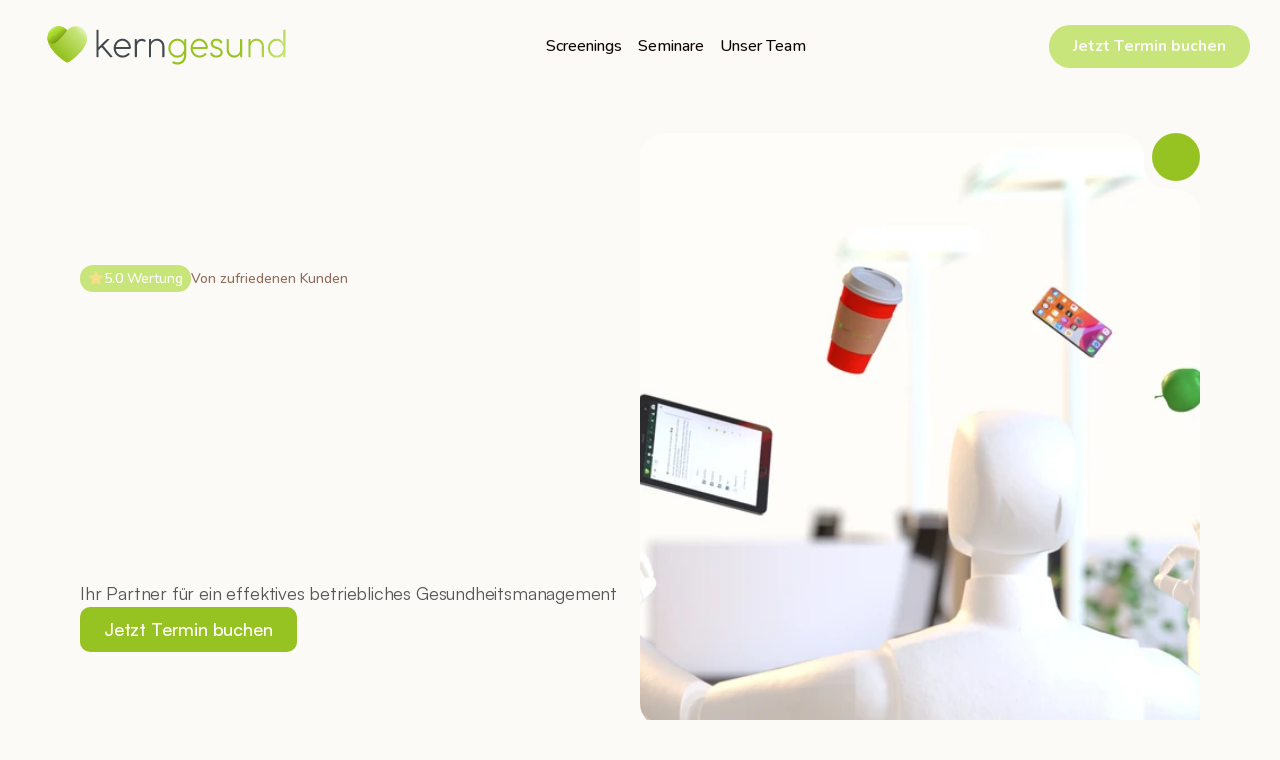

--- FILE ---
content_type: text/html
request_url: https://www.kerngesund.team/?mas_static_content=shop-jumbotron
body_size: 40812
content:
<!doctype html>
<!-- Made in Framer · framer.com ✨ -->
<!-- Published Jan 26, 2026, 12:10 PM UTC -->
<html lang="de">
<head>
	<meta charset="utf-8">
	
	
	<script>try{if(localStorage.get("__framer_force_showing_editorbar_since")){const n=document.createElement("link");n.rel = "modulepreload";n.href="https://framer.com/edit/init.mjs";document.head.appendChild(n)}}catch(e){}</script>
	<!-- Start of headStart -->
    
    <!-- End of headStart -->
	<meta name="viewport" content="width=device-width">
	<meta name="generator" content="Framer 4eeba22">
	<title>Kerngesund – Gesunde Mitarbeiter, starkes Unternehmen</title>
    <meta name="description" content="Fördern Sie Vitalität am Arbeitsplatz mit modernster Diagnostik und praxisnahen Gesundheitstagen. Ihr agiler Partner für Prävention und Wohlbefinden.">
    <meta name="framer-search-index" content="https://framerusercontent.com/sites/2u7Q58vYVMCQ2G3WZtLjeW/searchIndex-RhyguhJcUIZ8.json">
    <meta name="framer-search-index-fallback" content="https://framerusercontent.com/sites/2u7Q58vYVMCQ2G3WZtLjeW/searchIndex-3IjwACId3Rde.json">
    <meta name="framer-html-plugin" content="disable">
    <link href="https://framerusercontent.com/images/FjjwvFODgJhwqaZFw5WA1tisok.png" rel="icon" media="(prefers-color-scheme: light)">
    <link href="https://framerusercontent.com/images/FjjwvFODgJhwqaZFw5WA1tisok.png" rel="icon" media="(prefers-color-scheme: dark)">
    <link rel="apple-touch-icon" href="https://framerusercontent.com/images/Nq02DxRf7izYlXliuMVT1NQkNSk.png">
    <!-- Open Graph / Facebook -->
    <meta property="og:type" content="website">
    <meta property="og:title" content="Kerngesund – Gesunde Mitarbeiter, starkes Unternehmen">
    <meta property="og:description" content="Fördern Sie Vitalität am Arbeitsplatz mit modernster Diagnostik und praxisnahen Gesundheitstagen. Ihr agiler Partner für Prävention und Wohlbefinden.">
    <meta property="og:image" content="https://framerusercontent.com/images/QXTKGSBMS9PGn3vRVV95LS40iw.png">
    <!-- Twitter -->
    <meta name="twitter:card" content="summary_large_image">
    <meta name="twitter:title" content="Kerngesund – Gesunde Mitarbeiter, starkes Unternehmen">
    <meta name="twitter:description" content="Fördern Sie Vitalität am Arbeitsplatz mit modernster Diagnostik und praxisnahen Gesundheitstagen. Ihr agiler Partner für Prävention und Wohlbefinden.">
    <meta name="twitter:image" content="https://framerusercontent.com/images/QXTKGSBMS9PGn3vRVV95LS40iw.png">
	
	<style data-framer-font-css>/* latin-ext */
@font-face {
  font-family: 'DM Sans';
  font-style: italic;
  font-weight: 400;
  font-display: swap;
  src: url(https://fonts.gstatic.com/s/dmsans/v17/rP2Wp2ywxg089UriCZaSExd86J3t9jz86MvyyKK58VXh.woff2) format('woff2');
  unicode-range: U+0100-02BA, U+02BD-02C5, U+02C7-02CC, U+02CE-02D7, U+02DD-02FF, U+0304, U+0308, U+0329, U+1D00-1DBF, U+1E00-1E9F, U+1EF2-1EFF, U+2020, U+20A0-20AB, U+20AD-20C0, U+2113, U+2C60-2C7F, U+A720-A7FF;
}
/* latin */
@font-face {
  font-family: 'DM Sans';
  font-style: italic;
  font-weight: 400;
  font-display: swap;
  src: url(https://fonts.gstatic.com/s/dmsans/v17/rP2Wp2ywxg089UriCZaSExd86J3t9jz86MvyyKy58Q.woff2) format('woff2');
  unicode-range: U+0000-00FF, U+0131, U+0152-0153, U+02BB-02BC, U+02C6, U+02DA, U+02DC, U+0304, U+0308, U+0329, U+2000-206F, U+20AC, U+2122, U+2191, U+2193, U+2212, U+2215, U+FEFF, U+FFFD;
}
/* latin-ext */
@font-face {
  font-family: 'DM Sans';
  font-style: italic;
  font-weight: 700;
  font-display: swap;
  src: url(https://fonts.gstatic.com/s/dmsans/v17/rP2Wp2ywxg089UriCZaSExd86J3t9jz86MvyyKK58VXh.woff2) format('woff2');
  unicode-range: U+0100-02BA, U+02BD-02C5, U+02C7-02CC, U+02CE-02D7, U+02DD-02FF, U+0304, U+0308, U+0329, U+1D00-1DBF, U+1E00-1E9F, U+1EF2-1EFF, U+2020, U+20A0-20AB, U+20AD-20C0, U+2113, U+2C60-2C7F, U+A720-A7FF;
}
/* latin */
@font-face {
  font-family: 'DM Sans';
  font-style: italic;
  font-weight: 700;
  font-display: swap;
  src: url(https://fonts.gstatic.com/s/dmsans/v17/rP2Wp2ywxg089UriCZaSExd86J3t9jz86MvyyKy58Q.woff2) format('woff2');
  unicode-range: U+0000-00FF, U+0131, U+0152-0153, U+02BB-02BC, U+02C6, U+02DA, U+02DC, U+0304, U+0308, U+0329, U+2000-206F, U+20AC, U+2122, U+2191, U+2193, U+2212, U+2215, U+FEFF, U+FFFD;
}
/* latin-ext */
@font-face {
  font-family: 'DM Sans';
  font-style: normal;
  font-weight: 400;
  font-display: swap;
  src: url(https://fonts.gstatic.com/s/dmsans/v17/rP2Yp2ywxg089UriI5-g4vlH9VoD8Cmcqbu6-K6h9Q.woff2) format('woff2');
  unicode-range: U+0100-02BA, U+02BD-02C5, U+02C7-02CC, U+02CE-02D7, U+02DD-02FF, U+0304, U+0308, U+0329, U+1D00-1DBF, U+1E00-1E9F, U+1EF2-1EFF, U+2020, U+20A0-20AB, U+20AD-20C0, U+2113, U+2C60-2C7F, U+A720-A7FF;
}
/* latin */
@font-face {
  font-family: 'DM Sans';
  font-style: normal;
  font-weight: 400;
  font-display: swap;
  src: url(https://fonts.gstatic.com/s/dmsans/v17/rP2Yp2ywxg089UriI5-g4vlH9VoD8Cmcqbu0-K4.woff2) format('woff2');
  unicode-range: U+0000-00FF, U+0131, U+0152-0153, U+02BB-02BC, U+02C6, U+02DA, U+02DC, U+0304, U+0308, U+0329, U+2000-206F, U+20AC, U+2122, U+2191, U+2193, U+2212, U+2215, U+FEFF, U+FFFD;
}
/* latin-ext */
@font-face {
  font-family: 'DM Sans';
  font-style: normal;
  font-weight: 700;
  font-display: swap;
  src: url(https://fonts.gstatic.com/s/dmsans/v17/rP2Yp2ywxg089UriI5-g4vlH9VoD8Cmcqbu6-K6h9Q.woff2) format('woff2');
  unicode-range: U+0100-02BA, U+02BD-02C5, U+02C7-02CC, U+02CE-02D7, U+02DD-02FF, U+0304, U+0308, U+0329, U+1D00-1DBF, U+1E00-1E9F, U+1EF2-1EFF, U+2020, U+20A0-20AB, U+20AD-20C0, U+2113, U+2C60-2C7F, U+A720-A7FF;
}
/* latin */
@font-face {
  font-family: 'DM Sans';
  font-style: normal;
  font-weight: 700;
  font-display: swap;
  src: url(https://fonts.gstatic.com/s/dmsans/v17/rP2Yp2ywxg089UriI5-g4vlH9VoD8Cmcqbu0-K4.woff2) format('woff2');
  unicode-range: U+0000-00FF, U+0131, U+0152-0153, U+02BB-02BC, U+02C6, U+02DA, U+02DC, U+0304, U+0308, U+0329, U+2000-206F, U+20AC, U+2122, U+2191, U+2193, U+2212, U+2215, U+FEFF, U+FFFD;
}
/* cyrillic-ext */
@font-face {
  font-family: 'Fragment Mono';
  font-style: normal;
  font-weight: 400;
  src: url(https://fonts.gstatic.com/s/fragmentmono/v6/4iCr6K5wfMRRjxp0DA6-2CLnB45HhrUI.woff2) format('woff2');
  unicode-range: U+0460-052F, U+1C80-1C8A, U+20B4, U+2DE0-2DFF, U+A640-A69F, U+FE2E-FE2F;
}
/* latin-ext */
@font-face {
  font-family: 'Fragment Mono';
  font-style: normal;
  font-weight: 400;
  src: url(https://fonts.gstatic.com/s/fragmentmono/v6/4iCr6K5wfMRRjxp0DA6-2CLnB41HhrUI.woff2) format('woff2');
  unicode-range: U+0100-02BA, U+02BD-02C5, U+02C7-02CC, U+02CE-02D7, U+02DD-02FF, U+0304, U+0308, U+0329, U+1D00-1DBF, U+1E00-1E9F, U+1EF2-1EFF, U+2020, U+20A0-20AB, U+20AD-20C0, U+2113, U+2C60-2C7F, U+A720-A7FF;
}
/* latin */
@font-face {
  font-family: 'Fragment Mono';
  font-style: normal;
  font-weight: 400;
  src: url(https://fonts.gstatic.com/s/fragmentmono/v6/4iCr6K5wfMRRjxp0DA6-2CLnB4NHhg.woff2) format('woff2');
  unicode-range: U+0000-00FF, U+0131, U+0152-0153, U+02BB-02BC, U+02C6, U+02DA, U+02DC, U+0304, U+0308, U+0329, U+2000-206F, U+20AC, U+2122, U+2191, U+2193, U+2212, U+2215, U+FEFF, U+FFFD;
}

@font-face { font-family: "Castoro"; src: url("https://fonts.gstatic.com/s/castoro/v20/1q2EY5yMCld3-O4cLYpOzcQbjEX5fw.woff2"); font-display: swap; font-style: italic; font-weight: 400 }
@font-face { font-family: "Castoro"; src: url("https://fonts.gstatic.com/s/castoro/v19/1q2GY5yMCld3-O4cHY1EzOYenEU.woff2"); font-display: swap; font-style: normal; font-weight: 400 }
@font-face { font-family: "Inter"; src: url("https://framerusercontent.com/assets/5vvr9Vy74if2I6bQbJvbw7SY1pQ.woff2"); font-display: swap; font-style: normal; font-weight: 400; unicode-range: U+0460-052F, U+1C80-1C88, U+20B4, U+2DE0-2DFF, U+A640-A69F, U+FE2E-FE2F }
@font-face { font-family: "Inter"; src: url("https://framerusercontent.com/assets/EOr0mi4hNtlgWNn9if640EZzXCo.woff2"); font-display: swap; font-style: normal; font-weight: 400; unicode-range: U+0301, U+0400-045F, U+0490-0491, U+04B0-04B1, U+2116 }
@font-face { font-family: "Inter"; src: url("https://framerusercontent.com/assets/Y9k9QrlZAqio88Klkmbd8VoMQc.woff2"); font-display: swap; font-style: normal; font-weight: 400; unicode-range: U+1F00-1FFF }
@font-face { font-family: "Inter"; src: url("https://framerusercontent.com/assets/OYrD2tBIBPvoJXiIHnLoOXnY9M.woff2"); font-display: swap; font-style: normal; font-weight: 400; unicode-range: U+0370-03FF }
@font-face { font-family: "Inter"; src: url("https://framerusercontent.com/assets/JeYwfuaPfZHQhEG8U5gtPDZ7WQ.woff2"); font-display: swap; font-style: normal; font-weight: 400; unicode-range: U+0100-024F, U+0259, U+1E00-1EFF, U+2020, U+20A0-20AB, U+20AD-20CF, U+2113, U+2C60-2C7F, U+A720-A7FF }
@font-face { font-family: "Inter"; src: url("https://framerusercontent.com/assets/GrgcKwrN6d3Uz8EwcLHZxwEfC4.woff2"); font-display: swap; font-style: normal; font-weight: 400; unicode-range: U+0000-00FF, U+0131, U+0152-0153, U+02BB-02BC, U+02C6, U+02DA, U+02DC, U+2000-206F, U+2070, U+2074-207E, U+2080-208E, U+20AC, U+2122, U+2191, U+2193, U+2212, U+2215, U+FEFF, U+FFFD }
@font-face { font-family: "Inter"; src: url("https://framerusercontent.com/assets/b6Y37FthZeALduNqHicBT6FutY.woff2"); font-display: swap; font-style: normal; font-weight: 400; unicode-range: U+0102-0103, U+0110-0111, U+0128-0129, U+0168-0169, U+01A0-01A1, U+01AF-01B0, U+1EA0-1EF9, U+20AB }
@font-face { font-family: "Inter Display"; src: url("https://framerusercontent.com/assets/2uIBiALfCHVpWbHqRMZutfT7giU.woff2"); font-display: swap; font-style: normal; font-weight: 400; unicode-range: U+0460-052F, U+1C80-1C88, U+20B4, U+2DE0-2DFF, U+A640-A69F, U+FE2E-FE2F }
@font-face { font-family: "Inter Display"; src: url("https://framerusercontent.com/assets/Zwfz6xbVe5pmcWRJRgBDHnMkOkI.woff2"); font-display: swap; font-style: normal; font-weight: 400; unicode-range: U+0301, U+0400-045F, U+0490-0491, U+04B0-04B1, U+2116 }
@font-face { font-family: "Inter Display"; src: url("https://framerusercontent.com/assets/U9LaDDmbRhzX3sB8g8glTy5feTE.woff2"); font-display: swap; font-style: normal; font-weight: 400; unicode-range: U+1F00-1FFF }
@font-face { font-family: "Inter Display"; src: url("https://framerusercontent.com/assets/tVew2LzXJ1t7QfxP1gdTIdj2o0g.woff2"); font-display: swap; font-style: normal; font-weight: 400; unicode-range: U+0370-03FF }
@font-face { font-family: "Inter Display"; src: url("https://framerusercontent.com/assets/DF7bjCRmStYPqSb945lAlMfCCVQ.woff2"); font-display: swap; font-style: normal; font-weight: 400; unicode-range: U+0100-024F, U+0259, U+1E00-1EFF, U+2020, U+20A0-20AB, U+20AD-20CF, U+2113, U+2C60-2C7F, U+A720-A7FF }
@font-face { font-family: "Inter Display"; src: url("https://framerusercontent.com/assets/bHYNJqzTyl2lqvmMiRRS6Y16Es.woff2"); font-display: swap; font-style: normal; font-weight: 400; unicode-range: U+0000-00FF, U+0131, U+0152-0153, U+02BB-02BC, U+02C6, U+02DA, U+02DC, U+2000-206F, U+2070, U+2074-207E, U+2080-208E, U+20AC, U+2122, U+2191, U+2193, U+2212, U+2215, U+FEFF, U+FFFD }
@font-face { font-family: "Inter Display"; src: url("https://framerusercontent.com/assets/vebZUMjGyKkYsfcY73iwWTzLNag.woff2"); font-display: swap; font-style: normal; font-weight: 400; unicode-range: U+0102-0103, U+0110-0111, U+0128-0129, U+0168-0169, U+01A0-01A1, U+01AF-01B0, U+1EA0-1EF9, U+20AB }
@font-face { font-family: "Inter"; src: url("https://framerusercontent.com/assets/vQyevYAyHtARFwPqUzQGpnDs.woff2"); font-display: swap; font-style: normal; font-weight: 400; unicode-range: U+0000-00FF, U+0131, U+0152-0153, U+02BB-02BC, U+02C6, U+02DA, U+02DC, U+2000-206F, U+2074, U+20AC, U+2122, U+2191, U+2193, U+2212, U+2215, U+FEFF, U+FFFD }
@font-face { font-family: "Inter"; src: url("https://framerusercontent.com/assets/DpPBYI0sL4fYLgAkX8KXOPVt7c.woff2"); font-display: swap; font-style: normal; font-weight: 700; unicode-range: U+0460-052F, U+1C80-1C88, U+20B4, U+2DE0-2DFF, U+A640-A69F, U+FE2E-FE2F }
@font-face { font-family: "Inter"; src: url("https://framerusercontent.com/assets/4RAEQdEOrcnDkhHiiCbJOw92Lk.woff2"); font-display: swap; font-style: normal; font-weight: 700; unicode-range: U+0301, U+0400-045F, U+0490-0491, U+04B0-04B1, U+2116 }
@font-face { font-family: "Inter"; src: url("https://framerusercontent.com/assets/1K3W8DizY3v4emK8Mb08YHxTbs.woff2"); font-display: swap; font-style: normal; font-weight: 700; unicode-range: U+1F00-1FFF }
@font-face { font-family: "Inter"; src: url("https://framerusercontent.com/assets/tUSCtfYVM1I1IchuyCwz9gDdQ.woff2"); font-display: swap; font-style: normal; font-weight: 700; unicode-range: U+0370-03FF }
@font-face { font-family: "Inter"; src: url("https://framerusercontent.com/assets/VgYFWiwsAC5OYxAycRXXvhze58.woff2"); font-display: swap; font-style: normal; font-weight: 700; unicode-range: U+0100-024F, U+0259, U+1E00-1EFF, U+2020, U+20A0-20AB, U+20AD-20CF, U+2113, U+2C60-2C7F, U+A720-A7FF }
@font-face { font-family: "Inter"; src: url("https://framerusercontent.com/assets/DXD0Q7LSl7HEvDzucnyLnGBHM.woff2"); font-display: swap; font-style: normal; font-weight: 700; unicode-range: U+0000-00FF, U+0131, U+0152-0153, U+02BB-02BC, U+02C6, U+02DA, U+02DC, U+2000-206F, U+2074, U+20AC, U+2122, U+2191, U+2193, U+2212, U+2215, U+FEFF, U+FFFD }
@font-face { font-family: "Inter"; src: url("https://framerusercontent.com/assets/GIryZETIX4IFypco5pYZONKhJIo.woff2"); font-display: swap; font-style: normal; font-weight: 700; unicode-range: U+0102-0103, U+0110-0111, U+0128-0129, U+0168-0169, U+01A0-01A1, U+01AF-01B0, U+1EA0-1EF9, U+20AB }
@font-face { font-family: "Inter"; src: url("https://framerusercontent.com/assets/H89BbHkbHDzlxZzxi8uPzTsp90.woff2"); font-display: swap; font-style: italic; font-weight: 700; unicode-range: U+0460-052F, U+1C80-1C88, U+20B4, U+2DE0-2DFF, U+A640-A69F, U+FE2E-FE2F }
@font-face { font-family: "Inter"; src: url("https://framerusercontent.com/assets/u6gJwDuwB143kpNK1T1MDKDWkMc.woff2"); font-display: swap; font-style: italic; font-weight: 700; unicode-range: U+0301, U+0400-045F, U+0490-0491, U+04B0-04B1, U+2116 }
@font-face { font-family: "Inter"; src: url("https://framerusercontent.com/assets/43sJ6MfOPh1LCJt46OvyDuSbA6o.woff2"); font-display: swap; font-style: italic; font-weight: 700; unicode-range: U+1F00-1FFF }
@font-face { font-family: "Inter"; src: url("https://framerusercontent.com/assets/wccHG0r4gBDAIRhfHiOlq6oEkqw.woff2"); font-display: swap; font-style: italic; font-weight: 700; unicode-range: U+0370-03FF }
@font-face { font-family: "Inter"; src: url("https://framerusercontent.com/assets/WZ367JPwf9bRW6LdTHN8rXgSjw.woff2"); font-display: swap; font-style: italic; font-weight: 700; unicode-range: U+0100-024F, U+0259, U+1E00-1EFF, U+2020, U+20A0-20AB, U+20AD-20CF, U+2113, U+2C60-2C7F, U+A720-A7FF }
@font-face { font-family: "Inter"; src: url("https://framerusercontent.com/assets/QxmhnWTzLtyjIiZcfaLIJ8EFBXU.woff2"); font-display: swap; font-style: italic; font-weight: 700; unicode-range: U+0000-00FF, U+0131, U+0152-0153, U+02BB-02BC, U+02C6, U+02DA, U+02DC, U+2000-206F, U+2074, U+20AC, U+2122, U+2191, U+2193, U+2212, U+2215, U+FEFF, U+FFFD }
@font-face { font-family: "Inter"; src: url("https://framerusercontent.com/assets/2A4Xx7CngadFGlVV4xrO06OBHY.woff2"); font-display: swap; font-style: italic; font-weight: 700; unicode-range: U+0102-0103, U+0110-0111, U+0128-0129, U+0168-0169, U+01A0-01A1, U+01AF-01B0, U+1EA0-1EF9, U+20AB }
@font-face { font-family: "Inter"; src: url("https://framerusercontent.com/assets/CfMzU8w2e7tHgF4T4rATMPuWosA.woff2"); font-display: swap; font-style: italic; font-weight: 400; unicode-range: U+0460-052F, U+1C80-1C88, U+20B4, U+2DE0-2DFF, U+A640-A69F, U+FE2E-FE2F }
@font-face { font-family: "Inter"; src: url("https://framerusercontent.com/assets/867QObYax8ANsfX4TGEVU9YiCM.woff2"); font-display: swap; font-style: italic; font-weight: 400; unicode-range: U+0301, U+0400-045F, U+0490-0491, U+04B0-04B1, U+2116 }
@font-face { font-family: "Inter"; src: url("https://framerusercontent.com/assets/Oyn2ZbENFdnW7mt2Lzjk1h9Zb9k.woff2"); font-display: swap; font-style: italic; font-weight: 400; unicode-range: U+1F00-1FFF }
@font-face { font-family: "Inter"; src: url("https://framerusercontent.com/assets/cdAe8hgZ1cMyLu9g005pAW3xMo.woff2"); font-display: swap; font-style: italic; font-weight: 400; unicode-range: U+0370-03FF }
@font-face { font-family: "Inter"; src: url("https://framerusercontent.com/assets/DOfvtmE1UplCq161m6Hj8CSQYg.woff2"); font-display: swap; font-style: italic; font-weight: 400; unicode-range: U+0100-024F, U+0259, U+1E00-1EFF, U+2020, U+20A0-20AB, U+20AD-20CF, U+2113, U+2C60-2C7F, U+A720-A7FF }
@font-face { font-family: "Inter"; src: url("https://framerusercontent.com/assets/vFzuJY0c65av44uhEKB6vyjFMg.woff2"); font-display: swap; font-style: italic; font-weight: 400; unicode-range: U+0000-00FF, U+0131, U+0152-0153, U+02BB-02BC, U+02C6, U+02DA, U+02DC, U+2000-206F, U+2074, U+20AC, U+2122, U+2191, U+2193, U+2212, U+2215, U+FEFF, U+FFFD }
@font-face { font-family: "Inter"; src: url("https://framerusercontent.com/assets/tKtBcDnBMevsEEJKdNGhhkLzYo.woff2"); font-display: swap; font-style: italic; font-weight: 400; unicode-range: U+0102-0103, U+0110-0111, U+0128-0129, U+0168-0169, U+01A0-01A1, U+01AF-01B0, U+1EA0-1EF9, U+20AB }
@font-face { font-family: "Inter"; src: url("https://framerusercontent.com/assets/VgYFWiwsAC5OYxAycRXXvhze58.woff2"); font-display: swap; font-style: normal; font-weight: 700; unicode-range: U+0000-00FF, U+0131, U+0152-0153, U+02BB-02BC, U+02C6, U+02DA, U+02DC, U+2000-206F, U+2070, U+2074-207E, U+2080-208E, U+20AC, U+2122, U+2191, U+2193, U+2212, U+2215, U+FEFF, U+FFFD }
@font-face { font-family: "Inter"; src: url("https://framerusercontent.com/assets/ia3uin3hQWqDrVloC1zEtYHWw.woff2"); font-display: swap; font-style: italic; font-weight: 700; unicode-range: U+0000-00FF, U+0131, U+0152-0153, U+02BB-02BC, U+02C6, U+02DA, U+02DC, U+2000-206F, U+2070, U+2074-207E, U+2080-208E, U+20AC, U+2122, U+2191, U+2193, U+2212, U+2215, U+FEFF, U+FFFD }
@font-face { font-family: "Inter"; src: url("https://framerusercontent.com/assets/pKRFNWFoZl77qYCAIp84lN1h944.woff2"); font-display: swap; font-style: italic; font-weight: 400; unicode-range: U+0000-00FF, U+0131, U+0152-0153, U+02BB-02BC, U+02C6, U+02DA, U+02DC, U+2000-206F, U+2070, U+2074-207E, U+2080-208E, U+20AC, U+2122, U+2191, U+2193, U+2212, U+2215, U+FEFF, U+FFFD }
@font-face { font-family: "Inter"; src: url("https://framerusercontent.com/assets/mkY5Sgyq51ik0AMrSBwhm9DJg.woff2"); font-style: normal; font-weight: 900; unicode-range: U+0460-052F, U+1C80-1C88, U+20B4, U+2DE0-2DFF, U+A640-A69F, U+FE2E-FE2F }
@font-face { font-family: "Inter"; src: url("https://framerusercontent.com/assets/X5hj6qzcHUYv7h1390c8Rhm6550.woff2"); font-style: normal; font-weight: 900; unicode-range: U+0301, U+0400-045F, U+0490-0491, U+04B0-04B1, U+2116 }
@font-face { font-family: "Inter"; src: url("https://framerusercontent.com/assets/gQhNpS3tN86g8RcVKYUUaKt2oMQ.woff2"); font-style: normal; font-weight: 900; unicode-range: U+1F00-1FFF }
@font-face { font-family: "Inter"; src: url("https://framerusercontent.com/assets/cugnVhSraaRyANCaUtI5FV17wk.woff2"); font-style: normal; font-weight: 900; unicode-range: U+0370-03FF }
@font-face { font-family: "Inter"; src: url("https://framerusercontent.com/assets/5HcVoGak8k5agFJSaKa4floXVu0.woff2"); font-style: normal; font-weight: 900; unicode-range: U+0100-024F, U+0259, U+1E00-1EFF, U+2020, U+20A0-20AB, U+20AD-20CF, U+2113, U+2C60-2C7F, U+A720-A7FF }
@font-face { font-family: "Inter"; src: url("https://framerusercontent.com/assets/jn4BtSPLlS0NDp1KiFAtFKiiY0o.woff2"); font-style: normal; font-weight: 900; unicode-range: U+0000-00FF, U+0131, U+0152-0153, U+02BB-02BC, U+02C6, U+02DA, U+02DC, U+2000-206F, U+2074, U+20AC, U+2122, U+2191, U+2193, U+2212, U+2215, U+FEFF, U+FFFD }
@font-face { font-family: "Inter"; src: url("https://framerusercontent.com/assets/P2Bw01CtL0b9wqygO0sSVogWbo.woff2"); font-style: normal; font-weight: 900; unicode-range: U+0102-0103, U+0110-0111, U+0128-0129, U+0168-0169, U+01A0-01A1, U+01AF-01B0, U+1EA0-1EF9, U+20AB }
@font-face { font-family: "Inter"; src: url("https://framerusercontent.com/assets/05KsVHGDmqXSBXM4yRZ65P8i0s.woff2"); font-style: italic; font-weight: 900; unicode-range: U+0460-052F, U+1C80-1C88, U+20B4, U+2DE0-2DFF, U+A640-A69F, U+FE2E-FE2F }
@font-face { font-family: "Inter"; src: url("https://framerusercontent.com/assets/ky8ovPukK4dJ1Pxq74qGhOqCYI.woff2"); font-style: italic; font-weight: 900; unicode-range: U+0301, U+0400-045F, U+0490-0491, U+04B0-04B1, U+2116 }
@font-face { font-family: "Inter"; src: url("https://framerusercontent.com/assets/vvNSqIj42qeQ2bvCRBIWKHscrc.woff2"); font-style: italic; font-weight: 900; unicode-range: U+1F00-1FFF }
@font-face { font-family: "Inter"; src: url("https://framerusercontent.com/assets/3ZmXbBKToJifDV9gwcifVd1tEY.woff2"); font-style: italic; font-weight: 900; unicode-range: U+0370-03FF }
@font-face { font-family: "Inter"; src: url("https://framerusercontent.com/assets/FNfhX3dt4ChuLJq2PwdlxHO7PU.woff2"); font-style: italic; font-weight: 900; unicode-range: U+0100-024F, U+0259, U+1E00-1EFF, U+2020, U+20A0-20AB, U+20AD-20CF, U+2113, U+2C60-2C7F, U+A720-A7FF }
@font-face { font-family: "Inter"; src: url("https://framerusercontent.com/assets/g0c8vEViiXNlKAgI4Ymmk3Ig.woff2"); font-style: italic; font-weight: 900; unicode-range: U+0000-00FF, U+0131, U+0152-0153, U+02BB-02BC, U+02C6, U+02DA, U+02DC, U+2000-206F, U+2074, U+20AC, U+2122, U+2191, U+2193, U+2212, U+2215, U+FEFF, U+FFFD }
@font-face { font-family: "Inter"; src: url("https://framerusercontent.com/assets/efTfQcBJ53kM2pB1hezSZ3RDUFs.woff2"); font-style: italic; font-weight: 900; unicode-range: U+0102-0103, U+0110-0111, U+0128-0129, U+0168-0169, U+01A0-01A1, U+01AF-01B0, U+1EA0-1EF9, U+20AB }
@font-face { font-family: "Inter"; src: url("https://framerusercontent.com/assets/5A3Ce6C9YYmCjpQx9M4inSaKU.woff2"); font-display: swap; font-style: normal; font-weight: 500; unicode-range: U+0460-052F, U+1C80-1C88, U+20B4, U+2DE0-2DFF, U+A640-A69F, U+FE2E-FE2F }
@font-face { font-family: "Inter"; src: url("https://framerusercontent.com/assets/Qx95Xyt0Ka3SGhinnbXIGpEIyP4.woff2"); font-display: swap; font-style: normal; font-weight: 500; unicode-range: U+0301, U+0400-045F, U+0490-0491, U+04B0-04B1, U+2116 }
@font-face { font-family: "Inter"; src: url("https://framerusercontent.com/assets/6mJuEAguuIuMog10gGvH5d3cl8.woff2"); font-display: swap; font-style: normal; font-weight: 500; unicode-range: U+1F00-1FFF }
@font-face { font-family: "Inter"; src: url("https://framerusercontent.com/assets/xYYWaj7wCU5zSQH0eXvSaS19wo.woff2"); font-display: swap; font-style: normal; font-weight: 500; unicode-range: U+0370-03FF }
@font-face { font-family: "Inter"; src: url("https://framerusercontent.com/assets/otTaNuNpVK4RbdlT7zDDdKvQBA.woff2"); font-display: swap; font-style: normal; font-weight: 500; unicode-range: U+0100-024F, U+0259, U+1E00-1EFF, U+2020, U+20A0-20AB, U+20AD-20CF, U+2113, U+2C60-2C7F, U+A720-A7FF }
@font-face { font-family: "Inter"; src: url("https://framerusercontent.com/assets/d3tHnaQIAeqiE5hGcRw4mmgWYU.woff2"); font-display: swap; font-style: normal; font-weight: 500; unicode-range: U+0000-00FF, U+0131, U+0152-0153, U+02BB-02BC, U+02C6, U+02DA, U+02DC, U+2000-206F, U+2074, U+20AC, U+2122, U+2191, U+2193, U+2212, U+2215, U+FEFF, U+FFFD }
@font-face { font-family: "Inter"; src: url("https://framerusercontent.com/assets/DolVirEGb34pEXEp8t8FQBSK4.woff2"); font-display: swap; font-style: normal; font-weight: 500; unicode-range: U+0102-0103, U+0110-0111, U+0128-0129, U+0168-0169, U+01A0-01A1, U+01AF-01B0, U+1EA0-1EF9, U+20AB }
@font-face { font-family: "Inter"; src: url("https://framerusercontent.com/assets/rZ5DdENNqIdFTIyQQiP5isO7M.woff2"); font-style: normal; font-weight: 900; unicode-range: U+0000-00FF, U+0131, U+0152-0153, U+02BB-02BC, U+02C6, U+02DA, U+02DC, U+2000-206F, U+2070, U+2074-207E, U+2080-208E, U+20AC, U+2122, U+2191, U+2193, U+2212, U+2215, U+FEFF, U+FFFD }
@font-face { font-family: "Inter"; src: url("https://framerusercontent.com/assets/gcnfba68tfm7qAyrWRCf9r34jg.woff2"); font-style: italic; font-weight: 900; unicode-range: U+0000-00FF, U+0131, U+0152-0153, U+02BB-02BC, U+02C6, U+02DA, U+02DC, U+2000-206F, U+2070, U+2074-207E, U+2080-208E, U+20AC, U+2122, U+2191, U+2193, U+2212, U+2215, U+FEFF, U+FFFD }
@font-face { font-family: "Inter"; src: url("https://framerusercontent.com/assets/hyOgCu0Xnghbimh0pE8QTvtt2AU.woff2"); font-display: swap; font-style: normal; font-weight: 600; unicode-range: U+0460-052F, U+1C80-1C88, U+20B4, U+2DE0-2DFF, U+A640-A69F, U+FE2E-FE2F }
@font-face { font-family: "Inter"; src: url("https://framerusercontent.com/assets/NeGmSOXrPBfEFIy5YZeHq17LEDA.woff2"); font-display: swap; font-style: normal; font-weight: 600; unicode-range: U+0301, U+0400-045F, U+0490-0491, U+04B0-04B1, U+2116 }
@font-face { font-family: "Inter"; src: url("https://framerusercontent.com/assets/oYaAX5himiTPYuN8vLWnqBbfD2s.woff2"); font-display: swap; font-style: normal; font-weight: 600; unicode-range: U+1F00-1FFF }
@font-face { font-family: "Inter"; src: url("https://framerusercontent.com/assets/lEJLP4R0yuCaMCjSXYHtJw72M.woff2"); font-display: swap; font-style: normal; font-weight: 600; unicode-range: U+0370-03FF }
@font-face { font-family: "Inter"; src: url("https://framerusercontent.com/assets/cRJyLNuTJR5jbyKzGi33wU9cqIQ.woff2"); font-display: swap; font-style: normal; font-weight: 600; unicode-range: U+0100-024F, U+0259, U+1E00-1EFF, U+2020, U+20A0-20AB, U+20AD-20CF, U+2113, U+2C60-2C7F, U+A720-A7FF }
@font-face { font-family: "Inter"; src: url("https://framerusercontent.com/assets/1ZFS7N918ojhhd0nQWdj3jz4w.woff2"); font-display: swap; font-style: normal; font-weight: 600; unicode-range: U+0000-00FF, U+0131, U+0152-0153, U+02BB-02BC, U+02C6, U+02DA, U+02DC, U+2000-206F, U+2074, U+20AC, U+2122, U+2191, U+2193, U+2212, U+2215, U+FEFF, U+FFFD }
@font-face { font-family: "Inter"; src: url("https://framerusercontent.com/assets/A0Wcc7NgXMjUuFdquHDrIZpzZw0.woff2"); font-display: swap; font-style: normal; font-weight: 600; unicode-range: U+0102-0103, U+0110-0111, U+0128-0129, U+0168-0169, U+01A0-01A1, U+01AF-01B0, U+1EA0-1EF9, U+20AB }
@font-face { font-family: "Inter"; src: url("https://framerusercontent.com/assets/vxBnBhH8768IFAXAb4Qf6wQHKs.woff2"); font-display: swap; font-style: italic; font-weight: 600; unicode-range: U+0460-052F, U+1C80-1C88, U+20B4, U+2DE0-2DFF, U+A640-A69F, U+FE2E-FE2F }
@font-face { font-family: "Inter"; src: url("https://framerusercontent.com/assets/zSsEuoJdh8mcFVk976C05ZfQr8.woff2"); font-display: swap; font-style: italic; font-weight: 600; unicode-range: U+0301, U+0400-045F, U+0490-0491, U+04B0-04B1, U+2116 }
@font-face { font-family: "Inter"; src: url("https://framerusercontent.com/assets/b8ezwLrN7h2AUoPEENcsTMVJ0.woff2"); font-display: swap; font-style: italic; font-weight: 600; unicode-range: U+1F00-1FFF }
@font-face { font-family: "Inter"; src: url("https://framerusercontent.com/assets/mvNEIBLyHbscgHtwfsByjXUz3XY.woff2"); font-display: swap; font-style: italic; font-weight: 600; unicode-range: U+0370-03FF }
@font-face { font-family: "Inter"; src: url("https://framerusercontent.com/assets/6FI2EneKzM3qBy5foOZXey7coCA.woff2"); font-display: swap; font-style: italic; font-weight: 600; unicode-range: U+0100-024F, U+0259, U+1E00-1EFF, U+2020, U+20A0-20AB, U+20AD-20CF, U+2113, U+2C60-2C7F, U+A720-A7FF }
@font-face { font-family: "Inter"; src: url("https://framerusercontent.com/assets/qrVgiXNd6RuQjETYQiVQ9nqCk.woff2"); font-display: swap; font-style: italic; font-weight: 600; unicode-range: U+0000-00FF, U+0131, U+0152-0153, U+02BB-02BC, U+02C6, U+02DA, U+02DC, U+2000-206F, U+2074, U+20AC, U+2122, U+2191, U+2193, U+2212, U+2215, U+FEFF, U+FFFD }
@font-face { font-family: "Inter"; src: url("https://framerusercontent.com/assets/NHHeAKJVP0ZWHk5YZnQQChIsBM.woff2"); font-display: swap; font-style: italic; font-weight: 600; unicode-range: U+0102-0103, U+0110-0111, U+0128-0129, U+0168-0169, U+01A0-01A1, U+01AF-01B0, U+1EA0-1EF9, U+20AB }
@font-face { font-family: "Satoshi Variable"; src: url("https://framerusercontent.com/third-party-assets/fontshare/wf/NWBQYJIM7GCZ5XWD7D26ARB3VDY55ZRT/K63EV2KZIGKLE7RANQ2U42S6SVHU5RJ7/X6XYTKIVDUW7GZTZPZNN4EUM5KH54KHF.woff2"); font-display: swap; font-style: normal; font-weight: 400 }
@font-face { font-family: "Satoshi"; src: url("https://framerusercontent.com/third-party-assets/fontshare/wf/TTX2Z3BF3P6Y5BQT3IV2VNOK6FL22KUT/7QYRJOI3JIMYHGY6CH7SOIFRQLZOLNJ6/KFIAZD4RUMEZIYV6FQ3T3GP5PDBDB6JY.woff2"); font-display: swap; font-style: normal; font-weight: 400 }
@font-face { font-family: "Satoshi"; src: url("https://framerusercontent.com/third-party-assets/fontshare/wf/P2LQKHE6KA6ZP4AAGN72KDWMHH6ZH3TA/ZC32TK2P7FPS5GFTL46EU6KQJA24ZYDB/7AHDUZ4A7LFLVFUIFSARGIWCRQJHISQP.woff2"); font-display: swap; font-style: normal; font-weight: 500 }
@font-face { font-family: "Satoshi"; src: url("https://framerusercontent.com/third-party-assets/fontshare/wf/LAFFD4SDUCDVQEXFPDC7C53EQ4ZELWQI/PXCT3G6LO6ICM5I3NTYENYPWJAECAWDD/GHM6WVH6MILNYOOCXHXB5GTSGNTMGXZR.woff2"); font-display: swap; font-style: normal; font-weight: 700 }
@font-face { font-family: "Satoshi"; src: url("https://framerusercontent.com/third-party-assets/fontshare/wf/CDEBEFT2R7XKNGXSBBLZGMY4MMHZG75P/HEVKDGQCYDZ7Z6CDVR2ZQGBCTUD6ZARH/BKWEE3VKGTFABE37K2DTH625VUSN2N35.woff2"); font-display: swap; font-style: italic; font-weight: 700 }
@font-face { font-family: "Satoshi"; src: url("https://framerusercontent.com/third-party-assets/fontshare/wf/MPIFA4B3XXRNY2MJDGP6GOOOAF6EOCLO/W5E4ZFYPJ3V6JKMBGHB6YMITK6EWS2XA/QOMBWPST76ICDYF6WOBS7SQ7RBT67QW2.woff2"); font-display: swap; font-style: italic; font-weight: 400 }
@font-face { font-family: "Nunito"; src: url("https://framerusercontent.com/third-party-assets/fontshare/wf/OQIJU46XPDYYTUFMTVYVDUPKAW6KQYM7/B3TA7L6LQ6VQFDLLG6PF6LJGAIWGM6HW/XZA7IBHUHTN5TQGW7L7CCGBY3MTQ4TPH.woff2"); font-display: swap; font-style: normal; font-weight: 500 }
@font-face { font-family: "Nunito"; src: url("https://framerusercontent.com/third-party-assets/fontshare/wf/4Q5HYDBTANL3ERCJ43BT3T6PCABTP525/2J7UE7LIQPPQNRFDSDUVDGBPVBD5BTAO/4V6IAVOQFOLXHZMSUY7BQKCWJG5N4TWB.woff2"); font-display: swap; font-style: normal; font-weight: 700 }
@font-face { font-family: "Nunito"; src: url("https://framerusercontent.com/third-party-assets/fontshare/wf/TLYIEBMLK2WJ52NPZGXWE4JFG7QMD4YE/ZWEB6SEZRQRYG74CNM4GTGHBKMZNOJGI/JU4XHYYDF6C56R3QGL2R44ZSIUFUMIKR.woff2"); font-display: swap; font-style: normal; font-weight: 400 }
@font-face { font-family: "Manrope"; src: url("https://framerusercontent.com/third-party-assets/fontshare/wf/NGBUP45ES3F7RD5XGKPEDJ6QEPO4TMOK/EXDVWJ2EDDVVV65UENMX33EDDYBX6OF7/6P4FPMFQH7CCC7RZ4UU4NKSGJ2RLF7V5.woff2"); font-display: swap; font-style: normal; font-weight: 700 }
@font-face { font-family: "Manrope"; src: url("https://framerusercontent.com/third-party-assets/fontshare/wf/7EWHG4AMROQSXDCQTDPGBVASATB7CED2/TJSQTK5FHJ2MYKML5IXF2G6YTGFJLTYL/K4ZMLVLHYIFVTTTWGVOTVGOFUUX7NVGI.woff2"); font-display: swap; font-style: normal; font-weight: 800 }
@font-face { font-family: "Satoshi"; src: url("https://framerusercontent.com/third-party-assets/fontshare/wf/NID3I7RITWZSKXRCJGOCMP5NOADJK6IG/2HLHGD7OBTWCOHW64YXOE5KFXHU4KJHM/ZHME2QIRFR7UPJ47NLY27RCAFY44CKZJ.woff2"); font-display: swap; font-style: italic; font-weight: 500 }
@font-face { font-family: "Nunito"; src: url("https://framerusercontent.com/third-party-assets/fontshare/wf/MEHW73B2QOGW4XSMTMRZNTT456RGFGZR/NNG35T3CNIFFCM6HZDK3AGZYCYRADBUB/W5V7CAN3UXPRAAGP4NZQP6AVRBJRK74M.woff2"); font-style: normal; font-weight: 900 }
@font-face { font-family: "Nunito"; src: url("https://framerusercontent.com/third-party-assets/fontshare/wf/TRWFCBZCBPQZM5UVMJUHVOEKZQZ7KLLJ/B5PESYVOAZZYVDSLL6JEDUW7ACGS4RWS/JMCFS67KTH6KLI427VFPMDSLJB3WMR3A.woff2"); font-style: italic; font-weight: 900 }
@font-face { font-family: "Nunito"; src: url("https://framerusercontent.com/third-party-assets/fontshare/wf/ZZMLMSMEJTLFNZEOVT36X3VDA6HGI7ZB/CVMEN5NITTSFAYNNKBZNZWMQCZ4NOCOA/FUD5SY5VEKJEDKZF5ZUB5YQAALZHFVA2.woff2"); font-display: swap; font-style: italic; font-weight: 700 }
@font-face { font-family: "DM Sans Placeholder"; src: local("Arial"); ascent-override: 94.36%; descent-override: 29.49%; line-gap-override: 0.00%; size-adjust: 105.13% }
@font-face { font-family: "Castoro Placeholder"; src: local("Times New Roman"); ascent-override: 68.45%; descent-override: 22.21%; line-gap-override: 29.92%; size-adjust: 110.30% }
@font-face { font-family: "Inter Placeholder"; src: local("Arial"); ascent-override: 89.79%; descent-override: 22.36%; line-gap-override: 0.00%; size-adjust: 107.89% }
@font-face { font-family: "Inter Display Placeholder"; src: local("Arial"); ascent-override: 98.56%; descent-override: 24.54%; line-gap-override: 0.00%; size-adjust: 98.29% }
@font-face { font-family: "Satoshi Variable Placeholder"; src: local("Arial"); ascent-override: 102.23%; descent-override: 24.29%; line-gap-override: 10.12%; size-adjust: 98.80% }
@font-face { font-family: "Satoshi Placeholder"; src: local("Arial"); ascent-override: 102.23%; descent-override: 24.29%; line-gap-override: 10.12%; size-adjust: 98.80% }
@font-face { font-family: "Nunito Placeholder"; src: local("Arial"); ascent-override: 99.46%; descent-override: 34.73%; line-gap-override: 0.00%; size-adjust: 101.65% }
@font-face { font-family: "Manrope Placeholder"; src: local("Arial"); ascent-override: 102.74%; descent-override: 28.91%; line-gap-override: 0.00%; size-adjust: 103.76% }</style>
	<link href="https://fonts.gstatic.com" rel="preconnect" crossorigin>
    <link href="https://fonts.gstatic.com" rel="preconnect" crossorigin>
	<meta name="robots" content="max-image-preview:large"><link rel="canonical" href="https://www.kerngesund.team/"><meta property="og:url" content="https://www.kerngesund.team/"><style data-framer-breakpoint-css>@media(min-width: 1200px){.hidden-72rtr7{display:none!important}}@media(min-width: 768px) and (max-width: 1199.98px){.hidden-g55gy0{display:none!important}}@media(max-width: 767.98px){.hidden-1o1pvb4{display:none!important}}@media(min-width: 1200px){.hidden-1a1j6f1{display:none!important}}@media(min-width: 768px) and (max-width: 1199.98px){.hidden-p8kzf5{display:none!important}}@media(max-width: 767.98px){.hidden-1dlw1q0{display:none!important}}</style><style data-framer-css-ssr-minified data-framer-components="framer-lib-cursors-host framer-RqnG0 PropertyOverrides framer-2evmx framer-B8rPR framer-NuEph framer-lib-combinedCSSRules framer-M1klb framer-31Dtl framer-PDyuN framer-C2vTh framer-1XLPN framer-5v5G7 framer-mpC8Z framer-QKPy6 framer-RREP7 framer-fT2E0 framer-m4fEO framer-NG0VF framer-GxdaJ framer-F9r9X framer-55vEY framer-T09iR framer-7RH7t framer-8TWqz">html,body,#main{box-sizing:border-box;margin:0;padding:0}:root{-webkit-font-smoothing:antialiased;-moz-osx-font-smoothing:grayscale}*{box-sizing:border-box;-webkit-font-smoothing:inherit}h1,h2,h3,h4,h5,h6,p,figure{margin:0}body,input,textarea,select,button{font-family:sans-serif;font-size:12px}body{--token-be472293-55b0-4642-a3e9-4658e2dd3e85:#fff;--token-03d58cd9-de15-4780-b131-f965cbf071af:#fcfaf7;--token-320ce0d3-8c14-44ee-bb82-70926d32773b:#f8f3ec;--token-862db779-6543-498d-ae3e-1129714ae725:#8d6959;--token-dbf3d1cc-667e-4ce6-96c7-333b721eec11:#0d0503;--token-9d544a69-d1e1-40b0-a31a-942563fcae4a:#e1937d;--token-4161bc7c-c8e9-40c7-b8e8-90040cfe35c1:#f3de8a;--token-25196a35-c8ef-4ce9-8ec2-928b84e9583c:#8e9867;--token-939132de-67fc-43d5-9965-dda197f10e35:#7da4db;--token-4a7ef8df-eb88-4bbf-baca-0e6668017446:#96c321;--token-1d3eed3f-60b2-4eeb-8b1b-2d0206799803:#262626;--token-62e0062c-439a-4902-9307-537f7efd3041:#575757;--token-44752ade-159c-4f8c-abdd-64adbf7da01f:#fafafa;--token-da34d215-7533-4384-96ff-e9c3eb5d7a37:#192119;--token-adbbad52-66c4-477e-bff2-fdf8e58b18a1:#6b6e6b;--token-3c56fd7c-c4a6-47c3-aaee-7de98122b4e3:#262626;--token-9757ba52-b78f-4d70-b3c3-b5ac426c4da4:#fafafa;--token-a335d32b-331d-4d4d-8ab8-d0b8538e6940:#575757;--token-3231f815-59bd-4709-9984-27f462c2029e:#fff;--token-3bb484c2-9f8e-4924-8278-1f0ba9028dad:#999;--token-8872ea54-88a6-4157-8848-293bf9f2b125:#000;--token-21719d51-758a-443b-93e4-9233f072dab2:#16802b;--token-cc9453b9-34ee-442e-9cba-99438d7df377:#c7e57a;--token-036779d3-6c43-4cd8-814d-7aa12b25c5ce:#93c01f;--token-87fc3888-a9fb-4f00-b3fc-a87fb35f1ed8:#89b814;--framer-will-change-override:none}@supports (background:-webkit-named-image(i)) and (not (grid-template-rows:subgrid)){body{--framer-will-change-override:transform}}@supports (background:-webkit-named-image(i)) and (not (position-area:top right)){body{--framer-will-change-filter-override:filter}}[data-framer-component-type=Text] div div span,[data-framer-component-type=Text] a div span,[data-framer-component-type=Text] span span span,[data-framer-component-type=Text] p span span,[data-framer-component-type=Text] h1 span span,[data-framer-component-type=Text] h2 span span,[data-framer-component-type=Text] h3 span span,[data-framer-component-type=Text] h4 span span,[data-framer-component-type=Text] h5 span span,[data-framer-component-type=Text] h6 span span,[data-framer-component-type=Text] a{font-family:var(--font-family);font-style:var(--font-style);font-weight:min(calc(var(--framer-font-weight-increase,0) + var(--font-weight,400)),900);color:var(--text-color);letter-spacing:var(--letter-spacing);font-size:var(--font-size);text-transform:var(--text-transform);--text-decoration:var(--framer-text-decoration-style,solid)var(--framer-text-decoration,none)var(--framer-text-decoration-color,currentcolor)var(--framer-text-decoration-thickness,auto);--text-decoration-skip-ink:var(--framer-text-decoration-skip-ink);--text-underline-offset:var(--framer-text-decoration-offset);line-height:var(--line-height);--font-family:var(--framer-font-family);--font-style:var(--framer-font-style);--font-weight:var(--framer-font-weight);--text-color:var(--framer-text-color);--letter-spacing:var(--framer-letter-spacing);--font-size:var(--framer-font-size);--text-transform:var(--framer-text-transform);--line-height:var(--framer-line-height)}@supports not (color:color(display-p3 1 1 1)){p.framer-text,div.framer-text,h1.framer-text,h2.framer-text,h3.framer-text,h4.framer-text,h5.framer-text,h6.framer-text,li.framer-text,ol.framer-text,ul.framer-text,span.framer-text:not([data-text-fill]){color:var(--framer-blockquote-text-color-rgb,var(--framer-blockquote-text-color,var(--framer-text-color-rgb,var(--framer-text-color,#000))));-webkit-text-stroke-color:var(--framer-text-stroke-color-rgb,var(--framer-text-stroke-color,initial))}mark.framer-text{background-color:var(--framer-blockquote-text-background-color-rgb,var(--framer-blockquote-text-background-color,var(--framer-text-background-color-rgb,var(--framer-text-background-color,initial))))}}@supports not (color:color(display-p3 1 1 1)){code.framer-text,code.framer-text span.framer-text:not([data-text-fill]){color:var(--framer-blockquote-text-color-rgb,var(--framer-blockquote-text-color,var(--framer-code-text-color-rgb,var(--framer-code-text-color,var(--framer-text-color-rgb,var(--framer-text-color,#000))))))}}@supports not (color:color(display-p3 1 1 1)){a.framer-text,span.framer-text[data-nested-link]{color:var(--framer-blockquote-text-color-rgb,var(--framer-blockquote-text-color,var(--framer-link-text-color-rgb,var(--framer-link-text-color,var(--framer-text-color-rgb,var(--framer-text-color,#000))))));background-color:var(--framer-link-text-background-color-rgb,var(--framer-link-text-background-color,initial));-webkit-text-decoration-color:var(--framer-link-text-decoration-color-rgb,var(--framer-link-text-decoration-color,var(--framer-text-decoration-color-rgb,var(--framer-text-decoration-color,currentcolor))));text-decoration-color:var(--framer-link-text-decoration-color-rgb,var(--framer-link-text-decoration-color,var(--framer-text-decoration-color-rgb,var(--framer-text-decoration-color,currentcolor))))}}@supports not (color:color(display-p3 1 1 1)){code.framer-text a.framer-text,code.framer-text a.framer-text span.framer-text:not([data-text-fill]),code.framer-text span.framer-text[data-nested-link],code.framer-text span.framer-text[data-nested-link] span.framer-text:not([data-text-fill]){color:var(--framer-blockquote-text-color-rgb,var(--framer-blockquote-text-color,var(--framer-link-text-color-rgb,var(--framer-link-text-color,var(--framer-code-text-color-rgb,var(--framer-code-text-color,var(--framer-text-color-rgb,var(--framer-text-color,#000))))))))}}@supports not (color:color(display-p3 1 1 1)){a.framer-text:hover,span.framer-text[data-nested-link]:hover{color:var(--framer-link-hover-text-color-rgb,var(--framer-link-hover-text-color,var(--framer-blockquote-text-color-rgb,var(--framer-blockquote-text-color,var(--framer-link-text-color-rgb,var(--framer-link-text-color,var(--framer-text-color-rgb,var(--framer-text-color,#000))))))));background-color:var(--framer-link-hover-text-background-color-rgb,var(--framer-link-hover-text-background-color,var(--framer-link-text-background-color-rgb,var(--framer-link-text-background-color,var(--framer-text-background-color-rgb,var(--framer-text-background-color,initial))))));-webkit-text-decoration-color:var(--framer-link-hover-text-decoration-color-rgb,var(--framer-link-hover-text-decoration-color,var(--framer-link-text-decoration-color-rgb,var(--framer-link-text-decoration-color,var(--framer-text-decoration-color-rgb,var(--framer-text-decoration-color,currentcolor))))));text-decoration-color:var(--framer-link-hover-text-decoration-color-rgb,var(--framer-link-hover-text-decoration-color,var(--framer-link-text-decoration-color-rgb,var(--framer-link-text-decoration-color,var(--framer-text-decoration-color-rgb,var(--framer-text-decoration-color,currentcolor))))))}}@supports not (color:color(display-p3 1 1 1)){code.framer-text a.framer-text:hover,code.framer-text span.framer-text[data-nested-link]:hover{color:var(--framer-link-hover-text-color-rgb,var(--framer-link-hover-text-color,var(--framer-blockquote-text-color-rgb,var(--framer-blockquote-text-color,var(--framer-link-text-color-rgb,var(--framer-link-text-color,var(--framer-code-text-color-rgb,var(--framer-code-text-color,var(--framer-text-color-rgb,var(--framer-text-color,#000))))))))))}}@supports not (color:color(display-p3 1 1 1)){a.framer-text[data-framer-page-link-current],span.framer-text[data-framer-page-link-current]{color:var(--framer-link-current-text-color-rgb,var(--framer-link-current-text-color,var(--framer-link-text-color-rgb,var(--framer-link-text-color,var(--framer-text-color-rgb,var(--framer-text-color,#000))))));background-color:var(--framer-link-current-text-background-color-rgb,var(--framer-link-current-text-background-color,var(--framer-link-text-background-color-rgb,var(--framer-link-text-background-color,var(--framer-text-background-color-rgb,var(--framer-text-background-color,initial))))));-webkit-text-decoration-color:var(--framer-link-current-text-decoration-color-rgb,var(--framer-link-current-text-decoration-color,var(--framer-link-text-decoration-color-rgb,var(--framer-link-text-decoration-color,var(--framer-text-decoration-color-rgb,var(--framer-text-decoration-color,currentcolor))))));text-decoration-color:var(--framer-link-current-text-decoration-color-rgb,var(--framer-link-current-text-decoration-color,var(--framer-link-text-decoration-color-rgb,var(--framer-link-text-decoration-color,var(--framer-text-decoration-color-rgb,var(--framer-text-decoration-color,currentcolor))))))}}@supports not (color:color(display-p3 1 1 1)){code.framer-text a.framer-text[data-framer-page-link-current],code.framer-text a.framer-text[data-framer-page-link-current] span.framer-text:not([data-text-fill]),code.framer-text span.framer-text[data-framer-page-link-current],code.framer-text span.framer-text[data-framer-page-link-current] span.framer-text:not([data-text-fill]){color:var(--framer-link-current-text-color-rgb,var(--framer-link-current-text-color,var(--framer-link-text-color-rgb,var(--framer-link-text-color,var(--framer-code-text-color-rgb,var(--framer-code-text-color,var(--framer-text-color-rgb,var(--framer-text-color,#000))))))));background-color:var(--framer-link-current-text-background-color-rgb,var(--framer-link-current-text-background-color,var(--framer-link-text-background-color-rgb,var(--framer-link-text-background-color,var(--framer-text-background-color-rgb,var(--framer-text-background-color,initial))))))}}@supports not (color:color(display-p3 1 1 1)){a.framer-text[data-framer-page-link-current]:hover,span.framer-text[data-framer-page-link-current]:hover{color:var(--framer-link-hover-text-color-rgb,var(--framer-link-hover-text-color,var(--framer-link-current-text-color-rgb,var(--framer-link-current-text-color,var(--framer-link-text-color-rgb,var(--framer-link-text-color,var(--framer-code-text-color-rgb,var(--framer-code-text-color,var(--framer-text-color-rgb,var(--framer-text-color,#000))))))))));background-color:var(--framer-link-hover-text-background-color-rgb,var(--framer-link-hover-text-background-color,var(--framer-link-current-text-background-color-rgb,var(--framer-link-current-text-background-color,var(--framer-link-text-background-color-rgb,var(--framer-link-text-background-color,initial))))));-webkit-text-decoration-color:var(--framer-link-hover-text-decoration-color-rgb,var(--framer-link-hover-text-decoration-color,var(--framer-link-current-text-decoration-color-rgb,var(--framer-link-current-text-decoration-color,var(--framer-link-text-decoration-color-rgb,var(--framer-link-text-decoration-color,var(--framer-text-decoration-color-rgb,var(--framer-text-decoration-color,currentcolor))))))));text-decoration-color:var(--framer-link-hover-text-decoration-color-rgb,var(--framer-link-hover-text-decoration-color,var(--framer-link-current-text-decoration-color-rgb,var(--framer-link-current-text-decoration-color,var(--framer-link-text-decoration-color-rgb,var(--framer-link-text-decoration-color,var(--framer-text-decoration-color-rgb,var(--framer-text-decoration-color,currentcolor))))))))}}@supports not (color:color(display-p3 1 1 1)){code.framer-text a.framer-text[data-framer-page-link-current]:hover,code.framer-text a.framer-text[data-framer-page-link-current]:hover span.framer-text:not([data-text-fill]),code.framer-text span.framer-text[data-framer-page-link-current]:hover,code.framer-text span.framer-text[data-framer-page-link-current]:hover span.framer-text:not([data-text-fill]){color:var(--framer-link-hover-text-color-rgb,var(--framer-link-hover-text-color,var(--framer-link-current-text-color-rgb,var(--framer-link-current-text-color,var(--framer-link-text-color-rgb,var(--framer-link-text-color,var(--framer-code-text-color-rgb,var(--framer-code-text-color,var(--framer-text-color-rgb,var(--framer-text-color,#000))))))))));background-color:var(--framer-link-hover-text-background-color-rgb,var(--framer-link-hover-text-background-color,var(--framer-link-current-text-background-color-rgb,var(--framer-link-current-text-background-color,var(--framer-link-text-background-color-rgb,var(--framer-link-text-background-color,initial))))))}}@supports not (aspect-ratio:1){.framer-text-module:not([data-width=fit])[style*=aspect-ratio]{position:relative}.framer-text-module:not([data-width=fit])[style*=aspect-ratio]:before{content:"";padding-bottom:calc(100%/calc(var(--aspect-ratio)));display:block}.framer-text-module[data-width=fill]>:first-child,.framer-text-module:not([data-width=fit])[style*=aspect-ratio]>:first-child{height:100%;position:absolute;top:0;left:0}}@supports not (overflow:clip){:root{--overflow-clip-fallback:hidden}}@supports (background:-webkit-named-image(i)) and (not (contain-intrinsic-size:inherit)){div.framer-text,p.framer-text,h1.framer-text,h2.framer-text,h3.framer-text,h4.framer-text,h5.framer-text,h6.framer-text,ol.framer-text,ul.framer-text,li.framer-text,blockquote.framer-text,.framer-text.framer-image{display:var(--text-truncation-display-inline-for-safari-16,revert)}div.framer-text:after,p.framer-text:after,h1.framer-text:after,h2.framer-text:after,h3.framer-text:after,h4.framer-text:after,h5.framer-text:after,h6.framer-text:after,ol.framer-text:after,ul.framer-text:after,li.framer-text:after,blockquote.framer-text:after,.framer-text.framer-image:after{content:var(--text-truncation-line-break-for-safari-16);white-space:pre}.framer-text.framer-text-module,.framer-text.framer-table-wrapper{display:var(--text-truncation-display-none-for-safari-16,revert)}p.framer-text[data-text-fill]{display:var(--text-truncation-display-inline-for-safari-16,inline-block)}}@supports (corner-shape:superellipse(2)){:root{--one-if-corner-shape-supported:1}}.framer-cursor-none,.framer-cursor-none *{cursor:none!important}.framer-pointer-events-none,.framer-pointer-events-none *{pointer-events:none!important}@supports (aspect-ratio:1){body{--framer-aspect-ratio-supported:auto}}.framer-RqnG0.framer-o6pjyc,.framer-RqnG0 .framer-o6pjyc{display:block}.framer-RqnG0.framer-1a1j6f1{background-color:var(--token-03d58cd9-de15-4780-b131-f965cbf071af,#fcfaf7);flex-flow:column;place-content:center flex-start;align-items:center;gap:0;width:100%;height:min-content;padding:0;display:flex;position:relative;overflow:hidden}.framer-RqnG0 .framer-2t2eat-container{z-index:10;flex:none;order:-1000;width:100%;height:auto;position:relative}.framer-RqnG0 .framer-1qe4o69-container{flex:none;order:-999;width:auto;height:auto;position:relative}.framer-RqnG0 .framer-1on2hxw{background:0 0;flex-grow:1;width:0;height:0;margin:0;position:relative}.framer-RqnG0 .framer-1lze4ng{background-color:var(--token-03d58cd9-de15-4780-b131-f965cbf071af,#fcfaf7);z-index:2;flex-flow:column;flex:none;order:1003;place-content:center flex-start;align-items:center;gap:64px;width:1200px;height:min-content;padding:20px 40px 128px;display:flex;position:relative;overflow:visible}.framer-RqnG0 .framer-1mvcad8{opacity:.5;will-change:var(--framer-will-change-override,transform);z-index:0;border-radius:18px;flex:none;width:100%;height:500px;position:relative;overflow:hidden}.framer-RqnG0 .framer-1yhxa7m{background:linear-gradient(#9ef0 0%,#fafafa80 100%);flex:none;width:100%;height:100%;position:absolute;top:0%;left:0%;overflow:hidden}.framer-RqnG0 .framer-jafn3i{background-color:var(--token-03d58cd9-de15-4780-b131-f965cbf071af,#fcfaf7);z-index:1;border-top-left-radius:18px;border-top-right-radius:18px;flex-flow:column;flex:none;place-content:center;align-items:center;gap:32px;width:650px;height:400px;padding:40px;display:flex;position:absolute;bottom:128px;left:calc(50% - 325px);overflow:visible}.framer-RqnG0 .framer-15jxw8g-container,.framer-RqnG0 .framer-gaw1cf-container{flex:none;width:auto;height:auto;position:relative}.framer-RqnG0 .framer-188ddkw{flex-flow:column;flex:none;place-content:center;align-items:center;gap:16px;width:100%;height:min-content;padding:0;display:flex;position:relative;overflow:hidden}.framer-RqnG0 .framer-6eb70f{-webkit-user-select:none;user-select:none;pointer-events:auto;white-space:pre-wrap;word-break:break-word;word-wrap:break-word;flex:none;width:100%;height:auto;position:relative}.framer-RqnG0 .framer-5skyi2{-webkit-user-select:none;user-select:none;pointer-events:auto;white-space:pre-wrap;word-break:break-word;word-wrap:break-word;flex:none;width:100%;max-width:680px;height:auto;position:relative}.framer-RqnG0 .framer-1hkj7ai{z-index:2;flex:none;width:18px;height:18px;position:absolute;bottom:0;left:-18px;overflow:hidden}.framer-RqnG0 .framer-1uvnpzm,.framer-RqnG0 .framer-4df5dw{z-index:2;flex:none;width:18px;height:18px;position:absolute;top:0;left:0}.framer-RqnG0 .framer-1kvw04s{z-index:2;flex:none;width:18px;height:18px;position:absolute;bottom:0;right:-18px;overflow:hidden}.framer-RqnG0 .framer-15uiqxb-container{flex:none;order:1004;width:100%;height:auto;position:relative}.framer-RqnG0 .framer-18o5w98-container{flex:none;order:1005;width:100%;height:auto;position:relative}.framer-RqnG0 .framer-1cuf8yw-container{flex:none;order:1006;width:100%;height:auto;position:relative}[data-layout-template=true]>#overlay{margin-bottom:0}@media (min-width:768px) and (max-width:1199.98px){.framer-RqnG0.framer-1a1j6f1{background-color:var(--token-320ce0d3-8c14-44ee-bb82-70926d32773b,#f8f3ec)}.framer-RqnG0 .framer-2t2eat-container{position:var(--framer-canvas-fixed-position,fixed);width:unset;top:0;left:0;right:0}.framer-RqnG0 .framer-jafn3i{width:500px;left:calc(50% - 250px)}}@media (max-width:767.98px){.framer-RqnG0 .framer-2t2eat-container{position:var(--framer-canvas-fixed-position,fixed);width:unset;top:0;left:0;right:0}.framer-RqnG0 .framer-1lze4ng{width:100%;padding:20px}.framer-RqnG0 .framer-1mvcad8{flex-flow:row;place-content:center;align-items:center;gap:10px;height:min-content;padding:0;display:flex}.framer-RqnG0 .framer-1yhxa7m{height:500px;left:unset;top:unset;position:relative}.framer-RqnG0 .framer-jafn3i{bottom:unset;border-bottom-right-radius:18px;border-bottom-left-radius:18px;width:75%;height:min-content;padding:40px 24px;top:50%;left:50%;transform:translate(-50%,-50%)}}.ssr-variant{display:contents}@supports (aspect-ratio:1){body{--framer-aspect-ratio-supported:auto}}.framer-2evmx.framer-kjzwi1,.framer-2evmx .framer-kjzwi1{display:block}.framer-2evmx.framer-1g9dnjt{flex-flow:column;place-content:center;align-items:center;gap:20px;width:1200px;height:min-content;padding:25px 30px;display:flex;position:relative;overflow:hidden}.framer-2evmx .framer-1p0d74b{flex-flow:column;flex:none;place-content:center;align-items:center;gap:10px;width:100%;max-width:1280px;height:min-content;padding:0;display:flex;position:relative;overflow:visible}.framer-2evmx .framer-r1i75k{flex-flow:row;flex:none;place-content:center space-between;align-items:center;width:100%;height:min-content;padding:0;display:flex;position:relative;overflow:visible}.framer-2evmx .framer-1rmwl6k-container,.framer-2evmx .framer-1c2s0rq-container{flex:none;align-self:stretch;width:auto;height:auto;position:relative}.framer-2evmx .framer-qawjt9-container{cursor:pointer;flex:none;width:35px;height:35px;position:relative}.framer-2evmx .framer-5onj6k{flex-flow:row;flex:none;place-content:center;align-items:center;gap:32px;width:min-content;height:min-content;padding:0;display:flex;position:relative;overflow:visible}.framer-2evmx .framer-ovrq97-container,.framer-2evmx .framer-1nuuwy-container,.framer-2evmx .framer-1p5ckpp-container,.framer-2evmx .framer-1xyqldd-container{flex:none;width:auto;height:auto;position:relative}.framer-2evmx .framer-13d8lph,.framer-2evmx .framer-ix2v41{will-change:var(--framer-will-change-override,transform);flex-flow:column;place-content:center;align-items:center;gap:10px;width:min-content;height:min-content;padding:0;display:flex;position:relative;overflow:hidden}.framer-2evmx .framer-1dmx4mi-container{flex:none;width:780px;height:auto;position:relative}.framer-2evmx .framer-18m5o1n{flex-flow:row;flex:none;place-content:center;align-items:center;gap:16px;width:min-content;height:min-content;padding:0;display:flex;position:relative;overflow:visible}.framer-2evmx .framer-vbmgr0-container{flex:none;width:35px;height:35px;position:relative}.framer-2evmx .framer-19devuy-container{flex:none;width:350px;height:auto;position:relative}.framer-2evmx.framer-v-15nij2x.framer-1g9dnjt,.framer-2evmx.framer-v-1pkqz21.framer-1g9dnjt{width:768px}.framer-2evmx.framer-v-15nij2x .framer-1rmwl6k-container{width:250px}.framer-2evmx.framer-v-15nij2x .framer-vbmgr0-container,.framer-2evmx.framer-v-1apcm7b .framer-qawjt9-container,.framer-2evmx.framer-v-1pkqz21 .framer-vbmgr0-container,.framer-2evmx.framer-v-6oxhd8 .framer-qawjt9-container,.framer-2evmx.framer-v-npqz8t .framer-qawjt9-container,.framer-2evmx.framer-v-1g77tk7 .framer-qawjt9-container{width:26px;height:26px}.framer-2evmx.framer-v-1apcm7b.framer-1g9dnjt,.framer-2evmx.framer-v-npqz8t.framer-1g9dnjt{width:390px;padding:20px}.framer-2evmx.framer-v-1apcm7b .framer-1rmwl6k-container,.framer-2evmx.framer-v-6oxhd8 .framer-1rmwl6k-container,.framer-2evmx.framer-v-npqz8t .framer-1rmwl6k-container,.framer-2evmx.framer-v-1g77tk7 .framer-1rmwl6k-container{width:155px}.framer-2evmx.framer-v-1pkqz21 .framer-1p0d74b{align-content:flex-end;align-items:flex-end}.framer-2evmx.framer-v-1pkqz21 .framer-r1i75k{order:0;width:708px}.framer-2evmx.framer-v-1pkqz21 .framer-19devuy-container{order:1;width:60%}.framer-2evmx.framer-v-6oxhd8.framer-1g9dnjt,.framer-2evmx.framer-v-1g77tk7.framer-1g9dnjt{width:390px;padding:20px;overflow:visible}.framer-2evmx.framer-v-6oxhd8 .framer-r1i75k{order:0;padding:0 0 10px}.framer-2evmx.framer-v-6oxhd8 .framer-19devuy-container{order:1}.framer-2evmx.framer-v-1g77tk7 .framer-r1i75k{align-content:flex-start;align-items:flex-start;padding:0 0 10px}.framer-2evmx[data-border=true]:after,.framer-2evmx [data-border=true]:after{content:"";border-width:var(--border-top-width,0)var(--border-right-width,0)var(--border-bottom-width,0)var(--border-left-width,0);border-color:var(--border-color,none);border-style:var(--border-style,none);box-sizing:border-box;border-radius:inherit;pointer-events:none;width:100%;height:100%;position:absolute;top:0;left:0}@supports (aspect-ratio:1){body{--framer-aspect-ratio-supported:auto}}.framer-B8rPR.framer-l6adwa,.framer-B8rPR .framer-l6adwa{display:block}.framer-B8rPR.framer-1bsy07o{flex-flow:row;place-content:center;align-items:center;gap:10px;width:273px;height:49px;padding:0;text-decoration:none;display:flex;position:relative;overflow:hidden}.framer-B8rPR .framer-gwq2os{flex:1 0 0;width:1px;height:100%;position:relative}@supports (aspect-ratio:1){body{--framer-aspect-ratio-supported:auto}}.framer-NuEph.framer-a9ouzq,.framer-NuEph .framer-a9ouzq{display:block}.framer-NuEph.framer-gk8pk5{cursor:pointer;flex-flow:row;place-content:center;align-items:center;gap:10px;width:min-content;height:min-content;padding:0;text-decoration:none;display:flex;position:relative;overflow:hidden}.framer-NuEph .framer-zx1uv2{flex-flow:row;flex:none;place-content:center;align-items:center;gap:4px;width:min-content;height:min-content;padding:0;display:flex;position:relative;overflow:visible}.framer-NuEph .framer-fpcoq{-webkit-user-select:none;user-select:none;white-space:pre;flex:none;width:auto;height:auto;position:relative}.framer-NuEph .framer-1evip5v-container{flex:none;width:16px;height:16px;position:relative}.framer-NuEph .framer-kgvxnz{z-index:1;flex:none;width:1px;height:1px;position:absolute;bottom:0;left:-1px;overflow:hidden}.framer-NuEph.framer-v-7omafv.framer-gk8pk5{flex-direction:column;align-content:flex-start;align-items:flex-start}.framer-NuEph.framer-v-7omafv .framer-fpcoq,.framer-NuEph.framer-v-lkpi45 .framer-fpcoq,.framer-NuEph.framer-v-uzbebf .framer-fpcoq{order:0}.framer-NuEph.framer-v-7omafv .framer-1evip5v-container,.framer-NuEph.framer-v-lkpi45 .framer-1evip5v-container,.framer-NuEph.framer-v-uzbebf .framer-1evip5v-container{order:1}.framer-NuEph.framer-v-lkpi45.framer-gk8pk5,.framer-NuEph.framer-v-uzbebf.framer-gk8pk5{flex-direction:column;align-content:flex-start;align-items:flex-start;gap:6px}.framer-NuEph.framer-v-lkpi45.hover .framer-kgvxnz{width:101%}body{--framer-will-change-override:none}@supports (background:-webkit-named-image(i)) and (not (grid-template-rows:subgrid)){body{--framer-will-change-override:transform}}body{--framer-will-change-filter-override:none}@supports (background:-webkit-named-image(i)) and (not (position-area:top right)){body{--framer-will-change-filter-override:filter}}[data-framer-component-type]{position:absolute}[data-framer-component-type=Text]{cursor:inherit}[data-framer-component-text-autosized] *{white-space:pre}[data-framer-component-type=Text]>*{text-align:var(--framer-text-alignment,start)}[data-framer-component-type=Text] span span,[data-framer-component-type=Text] p span,[data-framer-component-type=Text] h1 span,[data-framer-component-type=Text] h2 span,[data-framer-component-type=Text] h3 span,[data-framer-component-type=Text] h4 span,[data-framer-component-type=Text] h5 span,[data-framer-component-type=Text] h6 span{display:block}[data-framer-component-type=Text] span span span,[data-framer-component-type=Text] p span span,[data-framer-component-type=Text] h1 span span,[data-framer-component-type=Text] h2 span span,[data-framer-component-type=Text] h3 span span,[data-framer-component-type=Text] h4 span span,[data-framer-component-type=Text] h5 span span,[data-framer-component-type=Text] h6 span span{display:unset}[data-framer-component-type=Text] div div span,[data-framer-component-type=Text] a div span,[data-framer-component-type=Text] span span span,[data-framer-component-type=Text] p span span,[data-framer-component-type=Text] h1 span span,[data-framer-component-type=Text] h2 span span,[data-framer-component-type=Text] h3 span span,[data-framer-component-type=Text] h4 span span,[data-framer-component-type=Text] h5 span span,[data-framer-component-type=Text] h6 span span,[data-framer-component-type=Text] a{font-family:var(--font-family);font-style:var(--font-style);font-weight:min(calc(var(--framer-font-weight-increase,0) + var(--font-weight,400)),900);color:var(--text-color);letter-spacing:var(--letter-spacing);font-size:var(--font-size);text-transform:var(--text-transform);--text-decoration:var(--framer-text-decoration-style,solid)var(--framer-text-decoration,none)var(--framer-text-decoration-color,currentcolor)var(--framer-text-decoration-thickness,auto);--text-decoration-skip-ink:var(--framer-text-decoration-skip-ink);--text-underline-offset:var(--framer-text-decoration-offset);line-height:var(--line-height);--font-family:var(--framer-font-family);--font-style:var(--framer-font-style);--font-weight:var(--framer-font-weight);--text-color:var(--framer-text-color);--letter-spacing:var(--framer-letter-spacing);--font-size:var(--framer-font-size);--text-transform:var(--framer-text-transform);--line-height:var(--framer-line-height)}[data-framer-component-type=Text] a,[data-framer-component-type=Text] a div span,[data-framer-component-type=Text] a span span span,[data-framer-component-type=Text] a p span span,[data-framer-component-type=Text] a h1 span span,[data-framer-component-type=Text] a h2 span span,[data-framer-component-type=Text] a h3 span span,[data-framer-component-type=Text] a h4 span span,[data-framer-component-type=Text] a h5 span span,[data-framer-component-type=Text] a h6 span span{--font-family:var(--framer-link-font-family,var(--framer-font-family));--font-style:var(--framer-link-font-style,var(--framer-font-style));--font-weight:var(--framer-link-font-weight,var(--framer-font-weight));--text-color:var(--framer-link-text-color,var(--framer-text-color));--font-size:var(--framer-link-font-size,var(--framer-font-size));--text-transform:var(--framer-link-text-transform,var(--framer-text-transform));--text-decoration:var(--framer-link-text-decoration-style,var(--framer-text-decoration-style,solid))var(--framer-link-text-decoration,var(--framer-text-decoration,none))var(--framer-link-text-decoration-color,var(--framer-text-decoration-color,currentcolor))var(--framer-link-text-decoration-thickness,var(--framer-text-decoration-thickness,auto));--text-decoration-skip-ink:var(--framer-link-text-decoration-skip-ink,var(--framer-text-decoration-skip-ink));--text-underline-offset:var(--framer-link-text-decoration-offset,var(--framer-text-decoration-offset))}[data-framer-component-type=Text] a:hover,[data-framer-component-type=Text] a div span:hover,[data-framer-component-type=Text] a span span span:hover,[data-framer-component-type=Text] a p span span:hover,[data-framer-component-type=Text] a h1 span span:hover,[data-framer-component-type=Text] a h2 span span:hover,[data-framer-component-type=Text] a h3 span span:hover,[data-framer-component-type=Text] a h4 span span:hover,[data-framer-component-type=Text] a h5 span span:hover,[data-framer-component-type=Text] a h6 span span:hover{--font-family:var(--framer-link-hover-font-family,var(--framer-link-font-family,var(--framer-font-family)));--font-style:var(--framer-link-hover-font-style,var(--framer-link-font-style,var(--framer-font-style)));--font-weight:var(--framer-link-hover-font-weight,var(--framer-link-font-weight,var(--framer-font-weight)));--text-color:var(--framer-link-hover-text-color,var(--framer-link-text-color,var(--framer-text-color)));--font-size:var(--framer-link-hover-font-size,var(--framer-link-font-size,var(--framer-font-size)));--text-transform:var(--framer-link-hover-text-transform,var(--framer-link-text-transform,var(--framer-text-transform)));--text-decoration:var(--framer-link-hover-text-decoration-style,var(--framer-link-text-decoration-style,var(--framer-text-decoration-style,solid)))var(--framer-link-hover-text-decoration,var(--framer-link-text-decoration,var(--framer-text-decoration,none)))var(--framer-link-hover-text-decoration-color,var(--framer-link-text-decoration-color,var(--framer-text-decoration-color,currentcolor)))var(--framer-link-hover-text-decoration-thickness,var(--framer-link-text-decoration-thickness,var(--framer-text-decoration-thickness,auto)));--text-decoration-skip-ink:var(--framer-link-hover-text-decoration-skip-ink,var(--framer-link-text-decoration-skip-ink,var(--framer-text-decoration-skip-ink)));--text-underline-offset:var(--framer-link-hover-text-decoration-offset,var(--framer-link-text-decoration-offset,var(--framer-text-decoration-offset)))}[data-framer-component-type=Text].isCurrent a,[data-framer-component-type=Text].isCurrent a div span,[data-framer-component-type=Text].isCurrent a span span span,[data-framer-component-type=Text].isCurrent a p span span,[data-framer-component-type=Text].isCurrent a h1 span span,[data-framer-component-type=Text].isCurrent a h2 span span,[data-framer-component-type=Text].isCurrent a h3 span span,[data-framer-component-type=Text].isCurrent a h4 span span,[data-framer-component-type=Text].isCurrent a h5 span span,[data-framer-component-type=Text].isCurrent a h6 span span{--font-family:var(--framer-link-current-font-family,var(--framer-link-font-family,var(--framer-font-family)));--font-style:var(--framer-link-current-font-style,var(--framer-link-font-style,var(--framer-font-style)));--font-weight:var(--framer-link-current-font-weight,var(--framer-link-font-weight,var(--framer-font-weight)));--text-color:var(--framer-link-current-text-color,var(--framer-link-text-color,var(--framer-text-color)));--font-size:var(--framer-link-current-font-size,var(--framer-link-font-size,var(--framer-font-size)));--text-transform:var(--framer-link-current-text-transform,var(--framer-link-text-transform,var(--framer-text-transform)));--text-decoration:var(--framer-link-current-text-decoration-style,var(--framer-link-text-decoration-style,var(--framer-text-decoration-style,solid)))var(--framer-link-current-text-decoration,var(--framer-link-text-decoration,var(--framer-text-decoration,none)))var(--framer-link-current-text-decoration-color,var(--framer-link-text-decoration-color,var(--framer-text-decoration-color,currentcolor)))var(--framer-link-current-text-decoration-thickness,var(--framer-link-text-decoration-thickness,var(--framer-text-decoration-thickness,auto)));--text-decoration-skip-ink:var(--framer-link-current-text-decoration-skip-ink,var(--framer-link-text-decoration-skip-ink,var(--framer-text-decoration-skip-ink)));--text-underline-offset:var(--framer-link-current-text-decoration-offset,var(--framer-link-text-decoration-offset,var(--framer-text-decoration-offset)))}[data-framer-component-type=RichTextContainer]{outline:none;flex-direction:column;flex-shrink:0;justify-content:flex-start;display:flex}p.framer-text,div.framer-text,figure.framer-text,h1.framer-text,h2.framer-text,h3.framer-text,h4.framer-text,h5.framer-text,h6.framer-text,ol.framer-text,ul.framer-text{margin:0;padding:0}p.framer-text,div.framer-text,h1.framer-text,h2.framer-text,h3.framer-text,h4.framer-text,h5.framer-text,h6.framer-text,li.framer-text,ol.framer-text,ul.framer-text,mark.framer-text,span.framer-text:not([data-text-fill]){font-family:var(--framer-font-family-preview,var(--framer-blockquote-font-family,var(--framer-font-family,Inter,Inter Placeholder,sans-serif)));font-style:var(--framer-font-style-preview,var(--framer-blockquote-font-style,var(--framer-font-style,normal)));font-weight:var(--framer-font-weight-preview,var(--framer-blockquote-font-weight,var(--framer-font-weight,400)));color:var(--framer-blockquote-text-color,var(--framer-text-color,#000));font-size:calc(var(--framer-blockquote-font-size,var(--framer-font-size,16px))*var(--framer-font-size-scale,1));letter-spacing:var(--framer-blockquote-letter-spacing,var(--framer-letter-spacing,0));text-transform:var(--framer-blockquote-text-transform,var(--framer-text-transform,none));-webkit-text-decoration-line:var(--framer-blockquote-text-decoration,var(--framer-text-decoration,initial));text-decoration-line:var(--framer-blockquote-text-decoration,var(--framer-text-decoration,initial));-webkit-text-decoration-style:var(--framer-blockquote-text-decoration-style,var(--framer-text-decoration-style,initial));text-decoration-style:var(--framer-blockquote-text-decoration-style,var(--framer-text-decoration-style,initial));-webkit-text-decoration-color:var(--framer-blockquote-text-decoration-color,var(--framer-text-decoration-color,initial));text-decoration-color:var(--framer-blockquote-text-decoration-color,var(--framer-text-decoration-color,initial));text-decoration-thickness:var(--framer-blockquote-text-decoration-thickness,var(--framer-text-decoration-thickness,initial));text-decoration-skip-ink:var(--framer-blockquote-text-decoration-skip-ink,var(--framer-text-decoration-skip-ink,initial));text-underline-offset:var(--framer-blockquote-text-decoration-offset,var(--framer-text-decoration-offset,initial));line-height:var(--framer-blockquote-line-height,var(--framer-line-height,1.2em));text-align:var(--framer-blockquote-text-alignment,var(--framer-text-alignment,start));-webkit-text-stroke-width:var(--framer-text-stroke-width,initial);-webkit-text-stroke-color:var(--framer-text-stroke-color,initial);-moz-font-feature-settings:var(--framer-font-open-type-features,initial);-webkit-font-feature-settings:var(--framer-font-open-type-features,initial);font-feature-settings:var(--framer-font-open-type-features,initial);font-variation-settings:var(--framer-font-variation-axes-preview,var(--framer-font-variation-axes,normal));text-wrap:var(--framer-text-wrap-override,var(--framer-text-wrap))}mark.framer-text,p.framer-text,div.framer-text,h1.framer-text,h2.framer-text,h3.framer-text,h4.framer-text,h5.framer-text,h6.framer-text,li.framer-text,ol.framer-text,ul.framer-text{background-color:var(--framer-blockquote-text-background-color,var(--framer-text-background-color,initial));border-radius:var(--framer-blockquote-text-background-radius,var(--framer-text-background-radius,initial));corner-shape:var(--framer-blockquote-text-background-corner-shape,var(--framer-text-background-corner-shape,initial));padding:var(--framer-blockquote-text-background-padding,var(--framer-text-background-padding,initial))}@supports not (color:color(display-p3 1 1 1)){p.framer-text,div.framer-text,h1.framer-text,h2.framer-text,h3.framer-text,h4.framer-text,h5.framer-text,h6.framer-text,li.framer-text,ol.framer-text,ul.framer-text,span.framer-text:not([data-text-fill]){color:var(--framer-blockquote-text-color-rgb,var(--framer-blockquote-text-color,var(--framer-text-color-rgb,var(--framer-text-color,#000))));-webkit-text-stroke-color:var(--framer-text-stroke-color-rgb,var(--framer-text-stroke-color,initial))}mark.framer-text{background-color:var(--framer-blockquote-text-background-color-rgb,var(--framer-blockquote-text-background-color,var(--framer-text-background-color-rgb,var(--framer-text-background-color,initial))))}}.framer-fit-text .framer-text{white-space:nowrap;white-space-collapse:preserve}strong.framer-text{font-family:var(--framer-blockquote-font-family-bold,var(--framer-font-family-bold));font-style:var(--framer-blockquote-font-style-bold,var(--framer-font-style-bold));font-weight:var(--framer-blockquote-font-weight-bold,var(--framer-font-weight-bold,bolder));font-variation-settings:var(--framer-blockquote-font-variation-axes-bold,var(--framer-font-variation-axes-bold))}em.framer-text{font-family:var(--framer-blockquote-font-family-italic,var(--framer-font-family-italic));font-style:var(--framer-blockquote-font-style-italic,var(--framer-font-style-italic,italic));font-weight:var(--framer-blockquote-font-weight-italic,var(--framer-font-weight-italic));font-variation-settings:var(--framer-blockquote-font-variation-axes-italic,var(--framer-font-variation-axes-italic))}em.framer-text>strong.framer-text{font-family:var(--framer-blockquote-font-family-bold-italic,var(--framer-font-family-bold-italic));font-style:var(--framer-blockquote-font-style-bold-italic,var(--framer-font-style-bold-italic,italic));font-weight:var(--framer-blockquote-font-weight-bold-italic,var(--framer-font-weight-bold-italic,bolder));font-variation-settings:var(--framer-blockquote-font-variation-axes-bold-italic,var(--framer-font-variation-axes-bold-italic))}p.framer-text:not(:first-child),div.framer-text:not(:first-child),h1.framer-text:not(:first-child),h2.framer-text:not(:first-child),h3.framer-text:not(:first-child),h4.framer-text:not(:first-child),h5.framer-text:not(:first-child),h6.framer-text:not(:first-child),ol.framer-text:not(:first-child),ul.framer-text:not(:first-child),blockquote.framer-text:not(:first-child),table.framer-text:not(:first-child),figure.framer-text:not(:first-child),.framer-image.framer-text:not(:first-child){margin-top:var(--framer-blockquote-paragraph-spacing,var(--framer-paragraph-spacing,0))}li.framer-text>ul.framer-text:nth-child(2),li.framer-text>ol.framer-text:nth-child(2){margin-top:0}.framer-text[data-text-fill]{-webkit-text-fill-color:transparent;padding:max(0em,calc(calc(1.3em - var(--framer-blockquote-line-height,var(--framer-line-height,1.3em)))/2));margin:min(0em,calc(calc(1.3em - var(--framer-blockquote-line-height,var(--framer-line-height,1.3em)))/-2));-webkit-background-clip:text;background-clip:text;display:inline-block}code.framer-text,code.framer-text span.framer-text:not([data-text-fill]){font-family:var(--framer-code-font-family,var(--framer-font-family,Inter,Inter Placeholder,sans-serif));font-style:var(--framer-blockquote-font-style,var(--framer-code-font-style,var(--framer-font-style,normal)));font-weight:var(--framer-blockquote-font-weight,var(--framer-code-font-weight,var(--framer-font-weight,400)));color:var(--framer-blockquote-text-color,var(--framer-code-text-color,var(--framer-text-color,#000)));font-size:calc(var(--framer-blockquote-font-size,var(--framer-font-size,16px))*var(--framer-font-size-scale,1));letter-spacing:var(--framer-blockquote-letter-spacing,var(--framer-letter-spacing,0));line-height:var(--framer-blockquote-line-height,var(--framer-line-height,1.2em))}@supports not (color:color(display-p3 1 1 1)){code.framer-text,code.framer-text span.framer-text:not([data-text-fill]){color:var(--framer-blockquote-text-color-rgb,var(--framer-blockquote-text-color,var(--framer-code-text-color-rgb,var(--framer-code-text-color,var(--framer-text-color-rgb,var(--framer-text-color,#000))))))}}blockquote.framer-text{unicode-bidi:initial;margin-block-start:initial;margin-block-end:initial;margin-inline-start:initial;margin-inline-end:initial}a.framer-text,a.framer-text span.framer-text:not([data-text-fill]),span.framer-text[data-nested-link],span.framer-text[data-nested-link] span.framer-text:not([data-text-fill]){color:inherit;font-family:var(--framer-font-family-preview,var(--framer-blockquote-font-family,var(--framer-link-font-family,var(--framer-font-family,Inter,Inter Placeholder,sans-serif))));font-style:var(--framer-font-style-preview,var(--framer-blockquote-font-style,var(--framer-link-font-style,var(--framer-font-style,normal))));font-weight:var(--framer-font-weight-preview,var(--framer-blockquote-font-weight,var(--framer-link-font-weight,var(--framer-font-weight,400))));font-size:calc(var(--framer-blockquote-font-size,var(--framer-font-size,16px))*var(--framer-font-size-scale,1));text-transform:var(--framer-blockquote-text-transform,var(--framer-link-text-transform,var(--framer-text-transform,none)));cursor:var(--framer-custom-cursors,pointer);background-color:initial;border-radius:var(--framer-link-text-background-radius,initial);corner-shape:var(--framer-link-text-background-corner-shape,initial);padding:var(--framer-link-text-background-padding,initial)}a.framer-text,span.framer-text[data-nested-link]{color:var(--framer-blockquote-text-color,var(--framer-link-text-color,var(--framer-text-color,#000)));-webkit-text-decoration-line:var(--framer-blockquote-text-decoration,var(--framer-link-text-decoration,var(--framer-text-decoration,initial)));text-decoration-line:var(--framer-blockquote-text-decoration,var(--framer-link-text-decoration,var(--framer-text-decoration,initial)));-webkit-text-decoration-style:var(--framer-blockquote-text-decoration-style,var(--framer-link-text-decoration-style,var(--framer-text-decoration-style,initial)));text-decoration-style:var(--framer-blockquote-text-decoration-style,var(--framer-link-text-decoration-style,var(--framer-text-decoration-style,initial)));-webkit-text-decoration-color:var(--framer-blockquote-text-decoration-color,var(--framer-link-text-decoration-color,var(--framer-text-decoration-color,initial)));text-decoration-color:var(--framer-blockquote-text-decoration-color,var(--framer-link-text-decoration-color,var(--framer-text-decoration-color,initial)));text-decoration-thickness:var(--framer-blockquote-text-decoration-thickness,var(--framer-link-text-decoration-thickness,var(--framer-text-decoration-thickness,initial)));text-decoration-skip-ink:var(--framer-blockquote-text-decoration-skip-ink,var(--framer-link-text-decoration-skip-ink,var(--framer-text-decoration-skip-ink,initial)));text-underline-offset:var(--framer-blockquote-text-decoration-offset,var(--framer-link-text-decoration-offset,var(--framer-text-decoration-offset,initial)));background-color:var(--framer-link-text-background-color,initial)}@supports not (color:color(display-p3 1 1 1)){a.framer-text,span.framer-text[data-nested-link]{color:var(--framer-blockquote-text-color-rgb,var(--framer-blockquote-text-color,var(--framer-link-text-color-rgb,var(--framer-link-text-color,var(--framer-text-color-rgb,var(--framer-text-color,#000))))));background-color:var(--framer-link-text-background-color-rgb,var(--framer-link-text-background-color,initial));-webkit-text-decoration-color:var(--framer-link-text-decoration-color-rgb,var(--framer-link-text-decoration-color,var(--framer-text-decoration-color-rgb,var(--framer-text-decoration-color,currentcolor))));text-decoration-color:var(--framer-link-text-decoration-color-rgb,var(--framer-link-text-decoration-color,var(--framer-text-decoration-color-rgb,var(--framer-text-decoration-color,currentcolor))))}}code.framer-text a.framer-text,code.framer-text a.framer-text span.framer-text:not([data-text-fill]),code.framer-text span.framer-text[data-nested-link],code.framer-text span.framer-text[data-nested-link] span.framer-text:not([data-text-fill]){font-family:var(--framer-code-font-family,var(--framer-font-family,Inter,Inter Placeholder,sans-serif));font-style:var(--framer-blockquote-font-style,var(--framer-code-font-style,var(--framer-font-style,normal)));font-weight:var(--framer-blockquote-font-weight,var(--framer-code-font-weight,var(--framer-font-weight,400)));color:inherit;font-size:calc(var(--framer-blockquote-font-size,var(--framer-font-size,16px))*var(--framer-font-size-scale,1))}code.framer-text a.framer-text,code.framer-text span.framer-text[data-nested-link]{color:var(--framer-blockquote-text-color,var(--framer-link-text-color,var(--framer-code-text-color,var(--framer-text-color,#000))))}@supports not (color:color(display-p3 1 1 1)){code.framer-text a.framer-text,code.framer-text a.framer-text span.framer-text:not([data-text-fill]),code.framer-text span.framer-text[data-nested-link],code.framer-text span.framer-text[data-nested-link] span.framer-text:not([data-text-fill]){color:var(--framer-blockquote-text-color-rgb,var(--framer-blockquote-text-color,var(--framer-link-text-color-rgb,var(--framer-link-text-color,var(--framer-code-text-color-rgb,var(--framer-code-text-color,var(--framer-text-color-rgb,var(--framer-text-color,#000))))))))}}a.framer-text:hover,a.framer-text:hover span.framer-text:not([data-text-fill]),span.framer-text[data-nested-link]:hover,span.framer-text[data-nested-link]:hover span.framer-text:not([data-text-fill]){font-family:var(--framer-font-family-preview,var(--framer-link-hover-font-family,var(--framer-blockquote-font-family,var(--framer-link-font-family,var(--framer-font-family,Inter,Inter Placeholder,sans-serif)))));font-style:var(--framer-font-style-preview,var(--framer-link-hover-font-style,var(--framer-blockquote-font-style,var(--framer-link-font-style,var(--framer-font-style,normal)))));font-weight:var(--framer-font-weight-preview,var(--framer-link-hover-font-weight,var(--framer-blockquote-font-weight,var(--framer-link-font-weight,var(--framer-font-weight,400)))));font-size:calc(var(--framer-link-hover-font-size,var(--framer-blockquote-font-size,var(--framer-font-size,16px)))*var(--framer-font-size-scale,1));text-transform:var(--framer-link-hover-text-transform,var(--framer-blockquote-text-transform,var(--framer-link-text-transform,var(--framer-text-transform,none))));border-radius:var(--framer-link-hover-text-background-radius,var(--framer-link-text-background-radius,var(--framer-text-background-radius,initial)));corner-shape:var(--framer-link-hover-text-background-corner-shape,var(--framer-link-text-background-corner-shape,var(--framer-text-background-corner-shape,initial)));padding:var(--framer-link-hover-text-background-padding,var(--framer-link-text-background-padding,var(--framer-text-background-padding,initial)))}a.framer-text:hover,span.framer-text[data-nested-link]:hover{color:var(--framer-link-hover-text-color,var(--framer-blockquote-text-color,var(--framer-link-text-color,var(--framer-text-color,#000))));-webkit-text-decoration-line:var(--framer-link-hover-text-decoration,var(--framer-blockquote-text-decoration,var(--framer-link-text-decoration,var(--framer-text-decoration,initial))));text-decoration-line:var(--framer-link-hover-text-decoration,var(--framer-blockquote-text-decoration,var(--framer-link-text-decoration,var(--framer-text-decoration,initial))));-webkit-text-decoration-style:var(--framer-link-hover-text-decoration-style,var(--framer-blockquote-text-decoration-style,var(--framer-link-text-decoration-style,var(--framer-text-decoration-style,initial))));text-decoration-style:var(--framer-link-hover-text-decoration-style,var(--framer-blockquote-text-decoration-style,var(--framer-link-text-decoration-style,var(--framer-text-decoration-style,initial))));-webkit-text-decoration-color:var(--framer-link-hover-text-decoration-color,var(--framer-blockquote-text-decoration-color,var(--framer-link-text-decoration-color,var(--framer-text-decoration-color,initial))));text-decoration-color:var(--framer-link-hover-text-decoration-color,var(--framer-blockquote-text-decoration-color,var(--framer-link-text-decoration-color,var(--framer-text-decoration-color,initial))));text-decoration-thickness:var(--framer-link-hover-text-decoration-thickness,var(--framer-blockquote-text-decoration-thickness,var(--framer-link-text-decoration-thickness,var(--framer-text-decoration-thickness,initial))));text-decoration-skip-ink:var(--framer-link-hover-text-decoration-skip-ink,var(--framer-blockquote-text-decoration-skip-ink,var(--framer-link-text-decoration-skip-ink,var(--framer-text-decoration-skip-ink,initial))));text-underline-offset:var(--framer-link-hover-text-decoration-offset,var(--framer-blockquote-text-decoration-offset,var(--framer-link-text-decoration-offset,var(--framer-text-decoration-offset,initial))));background-color:var(--framer-link-hover-text-background-color,var(--framer-link-text-background-color,var(--framer-text-background-color,initial)))}@supports not (color:color(display-p3 1 1 1)){a.framer-text:hover,span.framer-text[data-nested-link]:hover{color:var(--framer-link-hover-text-color-rgb,var(--framer-link-hover-text-color,var(--framer-blockquote-text-color-rgb,var(--framer-blockquote-text-color,var(--framer-link-text-color-rgb,var(--framer-link-text-color,var(--framer-text-color-rgb,var(--framer-text-color,#000))))))));background-color:var(--framer-link-hover-text-background-color-rgb,var(--framer-link-hover-text-background-color,var(--framer-link-text-background-color-rgb,var(--framer-link-text-background-color,var(--framer-text-background-color-rgb,var(--framer-text-background-color,initial))))));-webkit-text-decoration-color:var(--framer-link-hover-text-decoration-color-rgb,var(--framer-link-hover-text-decoration-color,var(--framer-link-text-decoration-color-rgb,var(--framer-link-text-decoration-color,var(--framer-text-decoration-color-rgb,var(--framer-text-decoration-color,currentcolor))))));text-decoration-color:var(--framer-link-hover-text-decoration-color-rgb,var(--framer-link-hover-text-decoration-color,var(--framer-link-text-decoration-color-rgb,var(--framer-link-text-decoration-color,var(--framer-text-decoration-color-rgb,var(--framer-text-decoration-color,currentcolor))))))}}code.framer-text a.framer-text:hover,code.framer-text span.framer-text[data-nested-link]:hover{color:var(--framer-link-hover-text-color,var(--framer-blockquote-text-color,var(--framer-link-text-color,var(--framer-code-text-color,var(--framer-text-color,#000)))))}@supports not (color:color(display-p3 1 1 1)){code.framer-text a.framer-text:hover,code.framer-text span.framer-text[data-nested-link]:hover{color:var(--framer-link-hover-text-color-rgb,var(--framer-link-hover-text-color,var(--framer-blockquote-text-color-rgb,var(--framer-blockquote-text-color,var(--framer-link-text-color-rgb,var(--framer-link-text-color,var(--framer-code-text-color-rgb,var(--framer-code-text-color,var(--framer-text-color-rgb,var(--framer-text-color,#000))))))))))}}a.framer-text[data-framer-page-link-current],a.framer-text[data-framer-page-link-current] span.framer-text:not([data-text-fill]),span.framer-text[data-framer-page-link-current],span.framer-text[data-framer-page-link-current] span.framer-text:not([data-text-fill]){font-family:var(--framer-font-family-preview,var(--framer-link-current-font-family,var(--framer-link-font-family,var(--framer-font-family,Inter,Inter Placeholder,sans-serif))));font-style:var(--framer-font-style-preview,var(--framer-link-current-font-style,var(--framer-link-font-style,var(--framer-font-style,normal))));font-weight:var(--framer-font-weight-preview,var(--framer-link-current-font-weight,var(--framer-link-font-weight,var(--framer-font-weight,400))));font-size:calc(var(--framer-link-current-font-size,var(--framer-link-font-size,var(--framer-font-size,16px)))*var(--framer-font-size-scale,1));text-transform:var(--framer-link-current-text-transform,var(--framer-link-text-transform,var(--framer-text-transform,none)));border-radius:var(--framer-link-current-text-background-radius,var(--framer-link-text-background-radius,initial));corner-shape:var(--framer-link-current-text-background-corner-shape,var(--framer-link-text-background-corner-shape,initial));padding:var(--framer-link-current-text-background-padding,var(--framer-link-text-background-padding,initial))}a.framer-text[data-framer-page-link-current],span.framer-text[data-framer-page-link-current]{color:var(--framer-link-current-text-color,var(--framer-link-text-color,var(--framer-text-color,#000)));-webkit-text-decoration-line:var(--framer-link-current-text-decoration,var(--framer-link-text-decoration,var(--framer-text-decoration,initial)));text-decoration-line:var(--framer-link-current-text-decoration,var(--framer-link-text-decoration,var(--framer-text-decoration,initial)));-webkit-text-decoration-style:var(--framer-link-current-text-decoration-style,var(--framer-link-text-decoration-style,var(--framer-text-decoration-style,initial)));text-decoration-style:var(--framer-link-current-text-decoration-style,var(--framer-link-text-decoration-style,var(--framer-text-decoration-style,initial)));-webkit-text-decoration-color:var(--framer-link-current-text-decoration-color,var(--framer-link-text-decoration-color,var(--framer-text-decoration-color,initial)));text-decoration-color:var(--framer-link-current-text-decoration-color,var(--framer-link-text-decoration-color,var(--framer-text-decoration-color,initial)));text-decoration-thickness:var(--framer-link-current-text-decoration-thickness,var(--framer-link-text-decoration-thickness,var(--framer-text-decoration-thickness,initial)));text-decoration-skip-ink:var(--framer-link-current-text-decoration-skip-ink,var(--framer-link-text-decoration-skip-ink,var(--framer-text-decoration-skip-ink,initial)));text-underline-offset:var(--framer-link-current-text-decoration-offset,var(--framer-link-text-decoration-offset,var(--framer-text-decoration-offset,initial)));background-color:var(--framer-link-current-text-background-color,var(--framer-link-text-background-color,var(--framer-text-background-color,initial)))}@supports not (color:color(display-p3 1 1 1)){a.framer-text[data-framer-page-link-current],span.framer-text[data-framer-page-link-current]{color:var(--framer-link-current-text-color-rgb,var(--framer-link-current-text-color,var(--framer-link-text-color-rgb,var(--framer-link-text-color,var(--framer-text-color-rgb,var(--framer-text-color,#000))))));background-color:var(--framer-link-current-text-background-color-rgb,var(--framer-link-current-text-background-color,var(--framer-link-text-background-color-rgb,var(--framer-link-text-background-color,var(--framer-text-background-color-rgb,var(--framer-text-background-color,initial))))));-webkit-text-decoration-color:var(--framer-link-current-text-decoration-color-rgb,var(--framer-link-current-text-decoration-color,var(--framer-link-text-decoration-color-rgb,var(--framer-link-text-decoration-color,var(--framer-text-decoration-color-rgb,var(--framer-text-decoration-color,currentcolor))))));text-decoration-color:var(--framer-link-current-text-decoration-color-rgb,var(--framer-link-current-text-decoration-color,var(--framer-link-text-decoration-color-rgb,var(--framer-link-text-decoration-color,var(--framer-text-decoration-color-rgb,var(--framer-text-decoration-color,currentcolor))))))}}code.framer-text a.framer-text[data-framer-page-link-current],code.framer-text a.framer-text[data-framer-page-link-current] span.framer-text:not([data-text-fill]),code.framer-text span.framer-text[data-framer-page-link-current],code.framer-text span.framer-text[data-framer-page-link-current] span.framer-text:not([data-text-fill]){font-family:var(--framer-code-font-family,var(--framer-font-family,Inter,Inter Placeholder,sans-serif));font-style:var(--framer-code-font-style,var(--framer-font-style,normal));font-weight:var(--framer-code-font-weight,var(--framer-font-weight,400));color:inherit;font-size:calc(var(--framer-link-current-font-size,var(--framer-link-font-size,var(--framer-font-size,16px)))*var(--framer-font-size-scale,1))}code.framer-text a.framer-text[data-framer-page-link-current],code.framer-text span.framer-text[data-framer-page-link-current]{color:var(--framer-link-current-text-color,var(--framer-link-text-color,var(--framer-code-text-color,var(--framer-text-color,#000))))}@supports not (color:color(display-p3 1 1 1)){code.framer-text a.framer-text[data-framer-page-link-current],code.framer-text a.framer-text[data-framer-page-link-current] span.framer-text:not([data-text-fill]),code.framer-text span.framer-text[data-framer-page-link-current],code.framer-text span.framer-text[data-framer-page-link-current] span.framer-text:not([data-text-fill]){color:var(--framer-link-current-text-color-rgb,var(--framer-link-current-text-color,var(--framer-link-text-color-rgb,var(--framer-link-text-color,var(--framer-code-text-color-rgb,var(--framer-code-text-color,var(--framer-text-color-rgb,var(--framer-text-color,#000))))))));background-color:var(--framer-link-current-text-background-color-rgb,var(--framer-link-current-text-background-color,var(--framer-link-text-background-color-rgb,var(--framer-link-text-background-color,var(--framer-text-background-color-rgb,var(--framer-text-background-color,initial))))))}}a.framer-text[data-framer-page-link-current]:hover,a.framer-text[data-framer-page-link-current]:hover span.framer-text:not([data-text-fill]),span.framer-text[data-framer-page-link-current]:hover,span.framer-text[data-framer-page-link-current]:hover span.framer-text:not([data-text-fill]){color:inherit;font-family:var(--framer-font-family-preview,var(--framer-link-hover-font-family,var(--framer-link-current-font-family,var(--framer-link-font-family,var(--framer-font-family,Inter,Inter Placeholder,sans-serif)))));font-style:var(--framer-font-style-preview,var(--framer-link-hover-font-style,var(--framer-link-current-font-style,var(--framer-link-font-style,var(--framer-font-style,normal)))));font-weight:var(--framer-font-weight-preview,var(--framer-link-hover-font-weight,var(--framer-link-current-font-weight,var(--framer-link-font-weight,var(--framer-font-weight,400)))));font-size:calc(var(--framer-link-hover-font-size,var(--framer-link-current-font-size,var(--framer-link-font-size,var(--framer-font-size,16px))))*var(--framer-font-size-scale,1));text-transform:var(--framer-link-hover-text-transform,var(--framer-link-current-text-transform,var(--framer-link-text-transform,var(--framer-text-transform,none))));border-radius:var(--framer-link-hover-text-background-radius,var(--framer-link-current-text-background-radius,var(--framer-link-text-background-radius,initial)));corner-shape:var(--framer-link-hover-text-background-corner-shape,var(--framer-link-current-text-background-corner-shape,var(--framer-link-text-background-corner-shape,initial)));padding:var(--framer-link-hover-text-background-padding,var(--framer-link-current-text-background-padding,var(--framer-link-text-background-padding,initial)))}a.framer-text[data-framer-page-link-current]:hover,span.framer-text[data-framer-page-link-current]:hover{color:var(--framer-link-hover-text-color,var(--framer-link-current-text-color,var(--framer-link-text-color,var(--framer-text-color,#000))));-webkit-text-decoration-line:var(--framer-link-hover-text-decoration,var(--framer-link-current-text-decoration,var(--framer-link-text-decoration,var(--framer-text-decoration,initial))));text-decoration-line:var(--framer-link-hover-text-decoration,var(--framer-link-current-text-decoration,var(--framer-link-text-decoration,var(--framer-text-decoration,initial))));-webkit-text-decoration-style:var(--framer-link-hover-text-decoration-style,var(--framer-link-current-text-decoration-style,var(--framer-link-text-decoration-style,var(--framer-text-decoration-style,initial))));text-decoration-style:var(--framer-link-hover-text-decoration-style,var(--framer-link-current-text-decoration-style,var(--framer-link-text-decoration-style,var(--framer-text-decoration-style,initial))));-webkit-text-decoration-color:var(--framer-link-hover-text-decoration-color,var(--framer-link-current-text-decoration-color,var(--framer-link-text-decoration-color,var(--framer-text-decoration-color,initial))));text-decoration-color:var(--framer-link-hover-text-decoration-color,var(--framer-link-current-text-decoration-color,var(--framer-link-text-decoration-color,var(--framer-text-decoration-color,initial))));text-decoration-thickness:var(--framer-link-hover-text-decoration-thickness,var(--framer-link-current-text-decoration-thickness,var(--framer-link-text-decoration-thickness,var(--framer-text-decoration-thickness,initial))));text-decoration-skip-ink:var(--framer-link-hover-text-decoration-skip-ink,var(--framer-link-current-text-decoration-skip-ink,var(--framer-link-text-decoration-skip-ink,var(--framer-text-decoration-skip-ink,initial))));text-underline-offset:var(--framer-link-hover-text-decoration-offset,var(--framer-link-current-text-decoration-offset,var(--framer-link-text-decoration-offset,var(--framer-text-decoration-offset,initial))));background-color:var(--framer-link-hover-text-background-color,var(--framer-link-current-text-background-color,var(--framer-link-text-background-color,initial)))}@supports not (color:color(display-p3 1 1 1)){a.framer-text[data-framer-page-link-current]:hover,span.framer-text[data-framer-page-link-current]:hover{color:var(--framer-link-hover-text-color-rgb,var(--framer-link-hover-text-color,var(--framer-link-current-text-color-rgb,var(--framer-link-current-text-color,var(--framer-link-text-color-rgb,var(--framer-link-text-color,var(--framer-code-text-color-rgb,var(--framer-code-text-color,var(--framer-text-color-rgb,var(--framer-text-color,#000))))))))));background-color:var(--framer-link-hover-text-background-color-rgb,var(--framer-link-hover-text-background-color,var(--framer-link-current-text-background-color-rgb,var(--framer-link-current-text-background-color,var(--framer-link-text-background-color-rgb,var(--framer-link-text-background-color,initial))))));-webkit-text-decoration-color:var(--framer-link-hover-text-decoration-color-rgb,var(--framer-link-hover-text-decoration-color,var(--framer-link-current-text-decoration-color-rgb,var(--framer-link-current-text-decoration-color,var(--framer-link-text-decoration-color-rgb,var(--framer-link-text-decoration-color,var(--framer-text-decoration-color-rgb,var(--framer-text-decoration-color,currentcolor))))))));text-decoration-color:var(--framer-link-hover-text-decoration-color-rgb,var(--framer-link-hover-text-decoration-color,var(--framer-link-current-text-decoration-color-rgb,var(--framer-link-current-text-decoration-color,var(--framer-link-text-decoration-color-rgb,var(--framer-link-text-decoration-color,var(--framer-text-decoration-color-rgb,var(--framer-text-decoration-color,currentcolor))))))))}}code.framer-text a.framer-text[data-framer-page-link-current]:hover,code.framer-text span.framer-text[data-framer-page-link-current]:hover{color:var(--framer-link-hover-text-color,var(--framer-link-current-text-color,var(--framer-link-text-color,var(--framer-code-text-color,var(--framer-text-color,#000)))))}@supports not (color:color(display-p3 1 1 1)){code.framer-text a.framer-text[data-framer-page-link-current]:hover,code.framer-text a.framer-text[data-framer-page-link-current]:hover span.framer-text:not([data-text-fill]),code.framer-text span.framer-text[data-framer-page-link-current]:hover,code.framer-text span.framer-text[data-framer-page-link-current]:hover span.framer-text:not([data-text-fill]){color:var(--framer-link-hover-text-color-rgb,var(--framer-link-hover-text-color,var(--framer-link-current-text-color-rgb,var(--framer-link-current-text-color,var(--framer-link-text-color-rgb,var(--framer-link-text-color,var(--framer-code-text-color-rgb,var(--framer-code-text-color,var(--framer-text-color-rgb,var(--framer-text-color,#000))))))))));background-color:var(--framer-link-hover-text-background-color-rgb,var(--framer-link-hover-text-background-color,var(--framer-link-current-text-background-color-rgb,var(--framer-link-current-text-background-color,var(--framer-link-text-background-color-rgb,var(--framer-link-text-background-color,initial))))))}}.framer-image.framer-text{max-width:100%;height:auto;display:block}.text-styles-preset-reset.framer-text{--framer-font-family:Inter,Inter Placeholder,sans-serif;--framer-font-style:normal;--framer-font-weight:500;--framer-text-color:#000;--framer-font-size:16px;--framer-letter-spacing:0;--framer-text-transform:none;--framer-text-decoration:none;--framer-text-decoration-style:none;--framer-text-decoration-color:none;--framer-text-decoration-thickness:none;--framer-text-decoration-skip-ink:none;--framer-text-decoration-offset:none;--framer-line-height:1.2em;--framer-text-alignment:start;--framer-font-open-type-features:normal;--framer-text-background-color:initial;--framer-text-background-radius:initial;--framer-text-background-corner-shape:initial;--framer-text-background-padding:initial}ol.framer-text{--list-style-type:decimal}ul.framer-text,ol.framer-text{padding-inline-start:0;position:relative}li.framer-text{counter-increment:list-item;padding-inline-start:2ch;list-style:none}ol.framer-text>li.framer-text:before{content:counter(list-item,var(--list-style-type))".";font-variant-numeric:tabular-nums;position:absolute;inset-inline-start:0}ol.framer-text>li.framer-text:nth-last-child(n+10),ol.framer-text>li.framer-text:nth-last-child(n+10)~li{padding-inline-start:3ch}ol.framer-text>li.framer-text:nth-last-child(n+100),ol.framer-text>li.framer-text:nth-last-child(n+100)~li{padding-inline-start:4ch}ol.framer-text>li.framer-text:nth-last-child(n+1000),ol.framer-text>li.framer-text:nth-last-child(n+1000)~li{padding-inline-start:5ch}ol.framer-text>li.framer-text:nth-last-child(n+10000),ol.framer-text>li.framer-text:nth-last-child(n+10000)~li{padding-inline-start:6ch}ol.framer-text>li.framer-text:nth-last-child(n+100000),ol.framer-text>li.framer-text:nth-last-child(n+100000)~li{padding-inline-start:7ch}ol.framer-text>li.framer-text:nth-last-child(n+1000000),ol.framer-text>li.framer-text:nth-last-child(n+1000000)~li{padding-inline-start:8ch}ul.framer-text>li.framer-text:before{content:"•";position:absolute;inset-inline-start:0}.framer-table-wrapper{overflow-x:auto}table.framer-text,.framer-table-wrapper table.framer-text{border-collapse:separate;border-spacing:0;table-layout:auto;word-break:normal;width:100%}td.framer-text,th.framer-text{vertical-align:top;min-width:16ch}.framer-text-module[data-width=fill]>:first-child,.framer-text-module:not([data-width=fit])[style*=aspect-ratio]>:first-child{width:100%}@supports not (aspect-ratio:1){.framer-text-module:not([data-width=fit])[style*=aspect-ratio]{position:relative}.framer-text-module:not([data-width=fit])[style*=aspect-ratio]:before{content:"";padding-bottom:calc(100%/calc(var(--aspect-ratio)));display:block}.framer-text-module[data-width=fill]>:first-child,.framer-text-module:not([data-width=fit])[style*=aspect-ratio]>:first-child{height:100%;position:absolute;top:0;left:0}}[data-framer-component-type=DeprecatedRichText]{cursor:inherit}[data-framer-component-type=DeprecatedRichText] .text-styles-preset-reset{--framer-font-family:Inter,Inter Placeholder,sans-serif;--framer-font-style:normal;--framer-font-weight:500;--framer-text-color:#000;--framer-font-size:16px;--framer-letter-spacing:0;--framer-text-transform:none;--framer-text-decoration:none;--framer-line-height:1.2em;--framer-text-alignment:start;--framer-font-open-type-features:normal;--font-variation-settings:normal}[data-framer-component-type=DeprecatedRichText] p,[data-framer-component-type=DeprecatedRichText] div,[data-framer-component-type=DeprecatedRichText] h1,[data-framer-component-type=DeprecatedRichText] h2,[data-framer-component-type=DeprecatedRichText] h3,[data-framer-component-type=DeprecatedRichText] h4,[data-framer-component-type=DeprecatedRichText] h5,[data-framer-component-type=DeprecatedRichText] h6{margin:0;padding:0}[data-framer-component-type=DeprecatedRichText] p,[data-framer-component-type=DeprecatedRichText] div,[data-framer-component-type=DeprecatedRichText] h1,[data-framer-component-type=DeprecatedRichText] h2,[data-framer-component-type=DeprecatedRichText] h3,[data-framer-component-type=DeprecatedRichText] h4,[data-framer-component-type=DeprecatedRichText] h5,[data-framer-component-type=DeprecatedRichText] h6,[data-framer-component-type=DeprecatedRichText] li,[data-framer-component-type=DeprecatedRichText] ol,[data-framer-component-type=DeprecatedRichText] ul,[data-framer-component-type=DeprecatedRichText] span:not([data-text-fill]){font-family:var(--framer-font-family,Inter,Inter Placeholder,sans-serif);font-style:var(--framer-font-style,normal);font-weight:var(--framer-font-weight,400);color:var(--framer-text-color,#000);font-size:var(--framer-font-size,16px);letter-spacing:var(--framer-letter-spacing,0);text-transform:var(--framer-text-transform,none);-webkit-text-decoration:var(--framer-text-decoration,none);text-decoration:var(--framer-text-decoration,none);line-height:var(--framer-line-height,1.2em);text-align:var(--framer-text-alignment,start)}[data-framer-component-type=DeprecatedRichText] p:not(:first-child),[data-framer-component-type=DeprecatedRichText] div:not(:first-child),[data-framer-component-type=DeprecatedRichText] h1:not(:first-child),[data-framer-component-type=DeprecatedRichText] h2:not(:first-child),[data-framer-component-type=DeprecatedRichText] h3:not(:first-child),[data-framer-component-type=DeprecatedRichText] h4:not(:first-child),[data-framer-component-type=DeprecatedRichText] h5:not(:first-child),[data-framer-component-type=DeprecatedRichText] h6:not(:first-child),[data-framer-component-type=DeprecatedRichText] ol:not(:first-child),[data-framer-component-type=DeprecatedRichText] ul:not(:first-child),[data-framer-component-type=DeprecatedRichText] .framer-image:not(:first-child){margin-top:var(--framer-paragraph-spacing,0)}[data-framer-component-type=DeprecatedRichText] span[data-text-fill]{-webkit-text-fill-color:transparent;-webkit-background-clip:text;background-clip:text;display:inline-block}[data-framer-component-type=DeprecatedRichText] a,[data-framer-component-type=DeprecatedRichText] a span:not([data-text-fill]){font-family:var(--framer-link-font-family,var(--framer-font-family,Inter,Inter Placeholder,sans-serif));font-style:var(--framer-link-font-style,var(--framer-font-style,normal));font-weight:var(--framer-link-font-weight,var(--framer-font-weight,400));color:var(--framer-link-text-color,var(--framer-text-color,#000));font-size:var(--framer-link-font-size,var(--framer-font-size,16px));text-transform:var(--framer-link-text-transform,var(--framer-text-transform,none));-webkit-text-decoration:var(--framer-link-text-decoration,var(--framer-text-decoration,none));text-decoration:var(--framer-link-text-decoration,var(--framer-text-decoration,none))}[data-framer-component-type=DeprecatedRichText] a:hover,[data-framer-component-type=DeprecatedRichText] a:hover span:not([data-text-fill]){font-family:var(--framer-link-hover-font-family,var(--framer-link-font-family,var(--framer-font-family,Inter,Inter Placeholder,sans-serif)));font-style:var(--framer-link-hover-font-style,var(--framer-link-font-style,var(--framer-font-style,normal)));font-weight:var(--framer-link-hover-font-weight,var(--framer-link-font-weight,var(--framer-font-weight,400)));color:var(--framer-link-hover-text-color,var(--framer-link-text-color,var(--framer-text-color,#000)));font-size:var(--framer-link-hover-font-size,var(--framer-link-font-size,var(--framer-font-size,16px)));text-transform:var(--framer-link-hover-text-transform,var(--framer-link-text-transform,var(--framer-text-transform,none)));-webkit-text-decoration:var(--framer-link-hover-text-decoration,var(--framer-link-text-decoration,var(--framer-text-decoration,none)));text-decoration:var(--framer-link-hover-text-decoration,var(--framer-link-text-decoration,var(--framer-text-decoration,none)))}[data-framer-component-type=DeprecatedRichText] a[data-framer-page-link-current],[data-framer-component-type=DeprecatedRichText] a[data-framer-page-link-current] span:not([data-text-fill]):not([data-nested-link]){font-family:var(--framer-link-current-font-family,var(--framer-link-font-family,var(--framer-font-family,Inter,Inter Placeholder,sans-serif)));font-style:var(--framer-link-current-font-style,var(--framer-link-font-style,var(--framer-font-style,normal)));font-weight:var(--framer-link-current-font-weight,var(--framer-link-font-weight,var(--framer-font-weight,400)));color:var(--framer-link-current-text-color,var(--framer-link-text-color,var(--framer-text-color,#000)));font-size:var(--framer-link-current-font-size,var(--framer-link-font-size,var(--framer-font-size,16px)));text-transform:var(--framer-link-current-text-transform,var(--framer-link-text-transform,var(--framer-text-transform,none)));-webkit-text-decoration:var(--framer-link-current-text-decoration,var(--framer-link-text-decoration,var(--framer-text-decoration,none)));text-decoration:var(--framer-link-current-text-decoration,var(--framer-link-text-decoration,var(--framer-text-decoration,none)))}[data-framer-component-type=DeprecatedRichText] a[data-framer-page-link-current]:hover,[data-framer-component-type=DeprecatedRichText] a[data-framer-page-link-current]:hover span:not([data-text-fill]):not([data-nested-link]){font-family:var(--framer-link-hover-font-family,var(--framer-link-current-font-family,var(--framer-link-font-family,var(--framer-font-family,Inter,Inter Placeholder,sans-serif))));font-style:var(--framer-link-hover-font-style,var(--framer-link-current-font-style,var(--framer-link-font-style,var(--framer-font-style,normal))));font-weight:var(--framer-link-hover-font-weight,var(--framer-link-current-font-weight,var(--framer-link-font-weight,var(--framer-font-weight,400))));color:var(--framer-link-hover-text-color,var(--framer-link-current-text-color,var(--framer-link-text-color,var(--framer-text-color,#000))));font-size:var(--framer-link-hover-font-size,var(--framer-link-current-font-size,var(--framer-link-font-size,var(--framer-font-size,16px))));text-transform:var(--framer-link-hover-text-transform,var(--framer-link-current-text-transform,var(--framer-link-text-transform,var(--framer-text-transform,none))));-webkit-text-decoration:var(--framer-link-hover-text-decoration,var(--framer-link-current-text-decoration,var(--framer-link-text-decoration,var(--framer-text-decoration,none))));text-decoration:var(--framer-link-hover-text-decoration,var(--framer-link-current-text-decoration,var(--framer-link-text-decoration,var(--framer-text-decoration,none))))}[data-framer-component-type=DeprecatedRichText] strong{font-weight:bolder}[data-framer-component-type=DeprecatedRichText] em{font-style:italic}[data-framer-component-type=DeprecatedRichText] .framer-image{max-width:100%;height:auto;display:block}[data-framer-component-type=DeprecatedRichText] ul,[data-framer-component-type=DeprecatedRichText] ol{width:100%;margin:0;padding-left:0;display:table}[data-framer-component-type=DeprecatedRichText] li{counter-increment:list-item;list-style:none;display:table-row}[data-framer-component-type=DeprecatedRichText] ol>li:before{box-sizing:border-box;content:counter(list-item)".";white-space:nowrap;width:2.25ch;padding-right:.75ch;display:table-cell}[data-framer-component-type=DeprecatedRichText] ul>li:before{box-sizing:border-box;content:"•";width:2.25ch;padding-right:.75ch;display:table-cell}:not([data-framer-generated])>[data-framer-stack-content-wrapper]>*,:not([data-framer-generated])>[data-framer-stack-content-wrapper]>[data-framer-component-type],:not([data-framer-generated])>[data-framer-stack-content-wrapper]>[data-framer-legacy-stack-gap-enabled]>*,:not([data-framer-generated])>[data-framer-stack-content-wrapper]>[data-framer-legacy-stack-gap-enabled]>[data-framer-component-type]{position:relative}.flexbox-gap-not-supported [data-framer-legacy-stack-gap-enabled=true]>*,[data-framer-legacy-stack-gap-enabled=true][data-framer-stack-flexbox-gap=false]{margin-top:calc(var(--stack-gap-y)/2);margin-bottom:calc(var(--stack-gap-y)/2);margin-right:calc(var(--stack-gap-x)/2);margin-left:calc(var(--stack-gap-x)/2)}[data-framer-stack-content-wrapper][data-framer-stack-gap-enabled=true]{row-gap:var(--stack-native-row-gap);column-gap:var(--stack-native-column-gap)}.flexbox-gap-not-supported [data-framer-stack-content-wrapper][data-framer-stack-gap-enabled=true]{row-gap:unset;column-gap:unset}.flexbox-gap-not-supported [data-framer-stack-direction-reverse=false] [data-framer-legacy-stack-gap-enabled=true]>:first-child,[data-framer-stack-direction-reverse=false] [data-framer-legacy-stack-gap-enabled=true][data-framer-stack-flexbox-gap=false]>:first-child,.flexbox-gap-not-supported [data-framer-stack-direction-reverse=true] [data-framer-legacy-stack-gap-enabled=true]>:last-child,[data-framer-stack-direction-reverse=true] [data-framer-legacy-stack-gap-enabled=true][data-framer-stack-flexbox-gap=false]>:last-child{margin-top:0;margin-left:0}.flexbox-gap-not-supported [data-framer-stack-direction-reverse=false] [data-framer-legacy-stack-gap-enabled=true]>:last-child,[data-framer-stack-direction-reverse=false] [data-framer-legacy-stack-gap-enabled=true][data-framer-stack-flexbox-gap=false]>:last-child,.flexbox-gap-not-supported [data-framer-stack-direction-reverse=true] [data-framer-legacy-stack-gap-enabled=true]>:first-child,[data-framer-stack-direction-reverse=true] [data-framer-legacy-stack-gap-enabled=true][data-framer-stack-flexbox-gap=false]>:first-child{margin-bottom:0;margin-right:0}NavigationContainer [data-framer-component-type=NavigationContainer]>*,[data-framer-component-type=NavigationContainer]>[data-framer-component-type]{position:relative}[data-framer-component-type=Scroll]::-webkit-scrollbar{display:none}[data-framer-component-type=ScrollContentWrapper]>*{position:relative}[data-framer-component-type=NativeScroll]{-webkit-overflow-scrolling:touch}[data-framer-component-type=NativeScroll]>*{position:relative}[data-framer-component-type=NativeScroll].direction-both{overflow:auto}[data-framer-component-type=NativeScroll].direction-vertical{overflow:hidden auto}[data-framer-component-type=NativeScroll].direction-horizontal{overflow:auto hidden}[data-framer-component-type=NativeScroll].direction-vertical>*{width:100%!important}[data-framer-component-type=NativeScroll].direction-horizontal>*{height:100%!important}[data-framer-component-type=NativeScroll].scrollbar-hidden::-webkit-scrollbar{display:none}[data-framer-component-type=PageContentWrapper]>*,[data-framer-component-type=PageContentWrapper]>[data-framer-component-type]{position:relative}[data-framer-component-type=DeviceComponent].no-device>*{width:100%!important;height:100%!important}[data-is-present=false],[data-is-present=false] *{pointer-events:none!important}[data-framer-cursor=pointer]{cursor:pointer}[data-framer-cursor=grab]{cursor:grab}[data-framer-cursor=grab]:active{cursor:grabbing}[data-framer-component-type=Frame] *,[data-framer-component-type=Stack] *{pointer-events:auto}[data-framer-generated] *{pointer-events:unset}.svgContainer svg{display:block}[data-reset=button]{background:0 0;border-width:0;padding:0}[data-hide-scrollbars=true]::-webkit-scrollbar{width:0;height:0}[data-hide-scrollbars=true]::-webkit-scrollbar-thumb{background:0 0}[data-hide-scrollbars=true]{scrollbar-width:none}@supports not (overflow:clip){:root{--overflow-clip-fallback:hidden}}.framer-lightbox-container{opacity:1!important;pointer-events:auto!important}@supports (background:-webkit-named-image(i)) and (not (contain-intrinsic-size:inherit)){div.framer-text,p.framer-text,h1.framer-text,h2.framer-text,h3.framer-text,h4.framer-text,h5.framer-text,h6.framer-text,ol.framer-text,ul.framer-text,li.framer-text,blockquote.framer-text,.framer-text.framer-image{display:var(--text-truncation-display-inline-for-safari-16,revert)}div.framer-text:after,p.framer-text:after,h1.framer-text:after,h2.framer-text:after,h3.framer-text:after,h4.framer-text:after,h5.framer-text:after,h6.framer-text:after,ol.framer-text:after,ul.framer-text:after,li.framer-text:after,blockquote.framer-text:after,.framer-text.framer-image:after{content:var(--text-truncation-line-break-for-safari-16);white-space:pre}.framer-text.framer-text-module,.framer-text.framer-table-wrapper{display:var(--text-truncation-display-none-for-safari-16,revert)}p.framer-text[data-text-fill]{display:var(--text-truncation-display-inline-for-safari-16,inline-block)}}@supports (corner-shape:superellipse(2)){:root{--one-if-corner-shape-supported:1}}@supports (aspect-ratio:1){body{--framer-aspect-ratio-supported:auto}}.framer-M1klb.framer-6uv7bk,.framer-M1klb .framer-6uv7bk{display:block}.framer-M1klb.framer-anfjk9{cursor:pointer;will-change:var(--framer-will-change-override,transform);flex-flow:column;place-content:center;align-items:center;gap:16px;width:min-content;height:min-content;padding:0;text-decoration:none;display:flex;position:relative;overflow:hidden}.framer-M1klb .framer-bc2y8o{flex-flow:column;flex:none;place-content:center flex-end;align-items:center;gap:10px;width:24px;height:24px;padding:0;display:flex;position:relative;overflow:hidden}.framer-M1klb .framer-14ezns4-container,.framer-M1klb .framer-wqiicb-container{flex:none;width:24px;height:24px;position:relative}.framer-M1klb .framer-ad8uqn-container{-webkit-user-select:none;user-select:none;flex:none;width:auto;height:auto;position:relative}.framer-M1klb .framer-1i59ajd{white-space:pre;flex:none;width:auto;height:auto;position:relative}.framer-M1klb.framer-v-1ob9icu.framer-anfjk9,.framer-M1klb.framer-v-1f4nmv2.hover.framer-anfjk9{will-change:unset}.framer-M1klb.framer-v-1f4nmv2.framer-anfjk9{will-change:unset;flex-direction:row}.framer-M1klb.framer-v-1f4nmv2 .framer-bc2y8o{flex-direction:row;order:2}.framer-M1klb.framer-v-1f4nmv2 .framer-1i59ajd{order:1}.framer-M1klb.framer-v-1f4nmv2.hover .framer-bc2y8o{justify-content:flex-start}.framer-M1klb[data-border=true]:after,.framer-M1klb [data-border=true]:after{content:"";border-width:var(--border-top-width,0)var(--border-right-width,0)var(--border-bottom-width,0)var(--border-left-width,0);border-color:var(--border-color,none);border-style:var(--border-style,none);box-sizing:border-box;border-radius:inherit;pointer-events:none;width:100%;height:100%;position:absolute;top:0;left:0}html.lenis{height:auto}.lenis.lenis-smooth{scroll-behavior:auto!important}.lenis.lenis-smooth [data-lenis-prevent]{overscroll-behavior:contain}.lenis.lenis-stopped{overflow:hidden}.lenis.lenis-scrolling iframe{pointer-events:none}@supports (aspect-ratio:1){body{--framer-aspect-ratio-supported:auto}}.framer-31Dtl.framer-lux5qc,.framer-31Dtl .framer-lux5qc{display:block}.framer-31Dtl.framer-72rtr7{flex-flow:column;place-content:center flex-start;align-items:center;gap:0;width:1200px;height:min-content;padding:0;display:flex;position:relative;overflow:hidden}.framer-31Dtl .framer-4xebh1{background-color:var(--token-03d58cd9-de15-4780-b131-f965cbf071af,#fcfaf7);flex-flow:column;flex:none;place-content:center flex-start;align-items:center;gap:0;width:100%;height:min-content;padding:0;display:flex;position:relative;overflow:hidden}.framer-31Dtl .framer-5yrj5e{background-color:var(--token-03d58cd9-de15-4780-b131-f965cbf071af,#fcfaf7);flex-flow:row;flex:none;place-content:center;align-items:center;gap:48px;width:100%;max-width:1280px;height:min-content;padding:40px 80px;display:flex;position:relative;overflow:visible}.framer-31Dtl .framer-1tindtf{flex-flow:column;flex:1 0 0;place-content:flex-start;align-items:flex-start;gap:32px;width:1px;max-width:700px;height:min-content;padding:0;display:flex;position:relative}.framer-31Dtl .framer-neft1h{flex-flow:row;flex:none;place-content:center;align-items:center;gap:8px;width:100%;max-width:290px;height:min-content;padding:0;display:flex;position:relative;overflow:hidden}.framer-31Dtl .framer-194pg5u{background-color:var(--token-cc9453b9-34ee-442e-9cba-99438d7df377,#c7e57a);will-change:var(--framer-will-change-override,transform);border-radius:100px;flex-flow:row;flex:none;place-content:center;align-items:center;gap:4px;width:min-content;height:min-content;padding:2px 8px;display:flex;position:relative;overflow:hidden}.framer-31Dtl .framer-p5tjca{aspect-ratio:1;height:var(--framer-aspect-ratio-supported,16px);flex:none;width:16px;position:relative}.framer-31Dtl .framer-uutpo0{--framer-link-text-color:#09f;--framer-link-text-decoration:underline;--framer-paragraph-spacing:0px;white-space:pre;flex:none;width:auto;height:auto;position:relative}.framer-31Dtl .framer-1098x6i{--framer-link-text-color:#09f;--framer-link-text-decoration:underline;--framer-paragraph-spacing:0px;white-space:pre-wrap;word-break:break-word;word-wrap:break-word;flex:1 0 0;width:1px;height:auto;position:relative}.framer-31Dtl .framer-saawcf{flex-flow:column;flex:none;place-content:center;align-items:center;gap:16px;width:100%;height:min-content;padding:0;display:flex;position:relative;overflow:visible}.framer-31Dtl .framer-1hjjkhs,.framer-31Dtl .framer-a01yuh{white-space:pre-wrap;word-break:break-word;word-wrap:break-word;flex:none;width:100%;height:auto;position:relative}.framer-31Dtl .framer-1yd3pnx-container,.framer-31Dtl .framer-o0clgl-container,.framer-31Dtl .framer-1pbf03i-container,.framer-31Dtl .framer-c5kf43-container,.framer-31Dtl .framer-tsg8gm-container,.framer-31Dtl .framer-s26row-container,.framer-31Dtl .framer-8fsdbj-container,.framer-31Dtl .framer-sado9d-container,.framer-31Dtl .framer-3fs8p5-container,.framer-31Dtl .framer-1hzgrl-container{flex:none;width:auto;height:auto;position:relative}.framer-31Dtl .framer-1nu0ubv{aspect-ratio:.763077;height:var(--framer-aspect-ratio-supported,650px);flex-flow:column;flex:1 0 0;place-content:center;align-items:center;gap:10px;width:1px;padding:0;display:flex;position:relative;overflow:visible}.framer-31Dtl .framer-mt8qb6{aspect-ratio:.763077;height:var(--framer-aspect-ratio-supported,650px);z-index:0;border-radius:24px;flex:none;width:100%;position:relative;overflow:visible}.framer-31Dtl .framer-1mxcl6m{background-color:var(--token-03d58cd9-de15-4780-b131-f965cbf071af,#fcfaf7);z-index:1;border-top-right-radius:24px;flex:none;gap:10px;width:56px;height:56px;position:absolute;top:0;right:0;overflow:visible}.framer-31Dtl .framer-1b0gglm,.framer-31Dtl .framer-sxf63m{aspect-ratio:1;box-shadow:-24px 24px 0px 0px var(--token-03d58cd9-de15-4780-b131-f965cbf071af,#fcfaf7);height:var(--framer-aspect-ratio-supported,48px);z-index:1;background-color:#74807600;border-radius:50px;flex:none;width:48px;position:absolute;top:-48px;left:0;overflow:visible}.framer-31Dtl .framer-y9znnv,.framer-31Dtl .framer-b2zph6{aspect-ratio:1;box-shadow:-24px 24px 0px 0px var(--token-03d58cd9-de15-4780-b131-f965cbf071af,#fcfaf7);height:var(--framer-aspect-ratio-supported,48px);z-index:1;background-color:#74807600;border-radius:50px;flex:none;width:48px;position:absolute;bottom:0;right:-48px;overflow:visible}.framer-31Dtl .framer-gay00c-container{z-index:1;flex:none;width:auto;height:auto;position:absolute;bottom:0;left:0}.framer-31Dtl .framer-1dc4ae3{background-color:var(--token-03d58cd9-de15-4780-b131-f965cbf071af,#fcfaf7);z-index:1;border-top-right-radius:24px;flex:none;gap:10px;width:180px;height:56px;position:absolute;bottom:0;left:0;overflow:visible}.framer-31Dtl .framer-185ocy7{z-index:1;flex-flow:column;flex:none;place-content:center;align-items:center;gap:4px;width:min-content;height:min-content;padding:0;display:flex;position:absolute;bottom:-21px;left:0;overflow:visible}.framer-31Dtl .framer-11nk5e3-container{z-index:2;flex:none;width:auto;height:auto;position:relative}.framer-31Dtl .framer-17x8k4w,.framer-31Dtl .framer-7csjyj{--framer-link-text-color:#09f;--framer-link-text-decoration:underline;white-space:pre;flex:none;width:auto;height:auto;position:relative}.framer-31Dtl .framer-6caerp{background-color:var(--token-03d58cd9-de15-4780-b131-f965cbf071af,#fcfaf7);flex-flow:column;flex:none;place-content:center;align-items:center;gap:10px;width:100%;height:min-content;padding:0;display:flex;position:relative;overflow:hidden}.framer-31Dtl .framer-1mwnnyo{background-color:var(--token-03d58cd9-de15-4780-b131-f965cbf071af,#fcfaf7);will-change:var(--framer-will-change-effect-override,transform);flex-flow:column;flex:none;place-content:center;align-items:center;gap:24px;width:100%;max-width:1500px;height:min-content;padding:40px 80px;display:flex;position:relative;overflow:hidden}.framer-31Dtl .framer-1fgphl8-container{flex:none;width:100%;height:40px;position:relative}.framer-31Dtl .framer-vtgium{aspect-ratio:1.78182;height:var(--framer-aspect-ratio-supported,32px);width:57px;position:relative;overflow:visible}.framer-31Dtl .framer-2f83zo{aspect-ratio:2.30909;height:var(--framer-aspect-ratio-supported,32px);width:74px;position:relative;overflow:visible}.framer-31Dtl .framer-u4wbes{aspect-ratio:1.27273;height:var(--framer-aspect-ratio-supported,32px);width:41px;position:relative;overflow:visible}.framer-31Dtl .framer-1r45o3f{aspect-ratio:2.47273;height:var(--framer-aspect-ratio-supported,32px);width:79px;position:relative;overflow:visible}.framer-31Dtl .framer-jdivnk{aspect-ratio:3.03636;height:var(--framer-aspect-ratio-supported,32px);width:97px;position:relative;overflow:visible}.framer-31Dtl .framer-10nguyv{aspect-ratio:3.2;height:var(--framer-aspect-ratio-supported,32px);width:102px;position:relative;overflow:visible}.framer-31Dtl .framer-1npxe8o{aspect-ratio:2.12727;height:var(--framer-aspect-ratio-supported,32px);width:68px;position:relative;overflow:visible}.framer-31Dtl .framer-1op2aqu{aspect-ratio:3.14545;height:var(--framer-aspect-ratio-supported,32px);width:101px;position:relative;overflow:visible}.framer-31Dtl .framer-1e857wk{background-color:var(--token-03d58cd9-de15-4780-b131-f965cbf071af,#fcfaf7);flex-flow:column;flex:none;place-content:center;align-items:center;gap:20px;width:100%;height:min-content;padding:80px;display:flex;position:relative;overflow:visible}.framer-31Dtl .framer-1rkmfgl{flex-flow:column;flex:none;place-content:center;align-items:center;gap:72px;width:100%;max-width:1280px;height:min-content;padding:0;display:flex;position:relative;overflow:visible}.framer-31Dtl .framer-g2izce{z-index:1;flex-flow:row;flex:none;place-content:flex-end center;align-items:flex-end;gap:24px;width:100%;height:min-content;padding:0;display:flex;position:relative;overflow:hidden}.framer-31Dtl .framer-1x5k6b2{background-color:var(--token-320ce0d3-8c14-44ee-bb82-70926d32773b,#f8f3ec);will-change:var(--framer-will-change-override,transform);border-radius:24px;flex-flow:column;flex:1 0 0;place-content:flex-start center;align-items:flex-start;gap:30px;width:1px;max-width:414px;height:min-content;padding:24px 24px 32px;display:flex;position:relative;overflow:hidden}.framer-31Dtl .framer-fkekop{will-change:var(--framer-will-change-override,transform);border-radius:16px;flex-flow:column;flex:none;place-content:center;align-items:center;gap:16px;width:100%;height:min-content;padding:0;display:flex;position:relative;overflow:hidden}.framer-31Dtl .framer-fto7gt{aspect-ratio:.859155;height:var(--framer-aspect-ratio-supported,426px);flex:none;width:100%;position:relative}.framer-31Dtl .framer-chfaa6{z-index:1;flex-flow:row;flex:none;place-content:center flex-start;align-items:center;gap:8px;width:366px;height:min-content;padding:0 0 22px 10px;display:flex;position:absolute;bottom:0;left:0;overflow:hidden}.framer-31Dtl .framer-rfxpyt,.framer-31Dtl .framer-dghqia{will-change:var(--framer-will-change-override,transform);z-index:1;background-color:#02020214;border-radius:30px;flex-flow:row;flex:none;place-content:center;align-items:center;gap:5px;width:min-content;height:min-content;padding:7px 10px;display:flex;position:relative;overflow:hidden}.framer-31Dtl .framer-16x2uqg,.framer-31Dtl .framer-qevy47{flex:none;width:12px;height:12px;position:relative}.framer-31Dtl .framer-1tiz001,.framer-31Dtl .framer-me24fp{--framer-link-text-color:#09f;--framer-link-text-decoration:underline;--framer-paragraph-spacing:0px;white-space:pre;z-index:2;flex:none;width:auto;height:auto;position:relative}.framer-31Dtl .framer-1hk7rtv{flex-flow:column;flex:none;place-content:center;align-items:center;gap:0;width:100%;height:min-content;padding:0;display:flex;position:relative;overflow:hidden}.framer-31Dtl .framer-d7atiw,.framer-31Dtl .framer-c44jl3,.framer-31Dtl .framer-7ahvcx,.framer-31Dtl .framer-1epkozp,.framer-31Dtl .framer-12no6zt,.framer-31Dtl .framer-1405r31,.framer-31Dtl .framer-14i5fok,.framer-31Dtl .framer-1wo59rk,.framer-31Dtl .framer-129dpps,.framer-31Dtl .framer-1io44q1{--framer-link-text-color:#09f;--framer-link-text-decoration:underline;--framer-paragraph-spacing:0px;white-space:pre-wrap;word-break:break-word;word-wrap:break-word;flex:none;width:100%;height:auto;position:relative}.framer-31Dtl .framer-y5ktqx{flex-flow:column;flex:1 0 0;place-content:flex-start center;align-items:flex-start;gap:55px;width:1px;height:min-content;padding:0;display:flex;position:relative;overflow:hidden}.framer-31Dtl .framer-g78iys{flex-flow:column;flex:none;place-content:center;align-items:center;gap:8px;width:100%;height:min-content;padding:0 0 0 20px;display:flex;position:relative;overflow:hidden}.framer-31Dtl .framer-drhx3m{flex-flow:row;flex:none;place-content:flex-end center;align-items:flex-end;gap:24px;width:100%;height:min-content;padding:0;display:flex;position:relative;overflow:hidden}.framer-31Dtl .framer-1vzsvf3,.framer-31Dtl .framer-1dq8xdp{background-color:var(--token-320ce0d3-8c14-44ee-bb82-70926d32773b,#f8f3ec);will-change:var(--framer-will-change-override,transform);border-radius:24px;flex-flow:column;flex:1 0 0;place-content:flex-start center;align-items:flex-start;gap:27px;width:1px;height:min-content;padding:24px;display:flex;position:relative;overflow:hidden}.framer-31Dtl .framer-62hj2u,.framer-31Dtl .framer-15n4h2d{flex-flow:row;flex:none;place-content:flex-start center;align-items:flex-start;gap:10px;width:100%;height:min-content;padding:0;display:flex;position:relative;overflow:hidden}.framer-31Dtl .framer-1tz2j09,.framer-31Dtl .framer-18mrg8u{flex-flow:column;flex:1 0 0;place-content:flex-start center;align-items:flex-start;gap:0;width:1px;height:min-content;padding:0;display:flex;position:relative;overflow:hidden}.framer-31Dtl .framer-7pogbq,.framer-31Dtl .framer-1aj9qv{--framer-link-text-color:#09f;--framer-link-text-decoration:underline;--framer-paragraph-spacing:0px;white-space:pre-wrap;word-break:break-word;word-wrap:break-word;flex:none;width:100%;max-width:205px;height:auto;position:relative}.framer-31Dtl .framer-10xswkn,.framer-31Dtl .framer-1u097m{aspect-ratio:.859155;height:var(--framer-aspect-ratio-supported,280px);border-radius:20px;flex:none;width:100%;position:relative}.framer-31Dtl .framer-nj6jyb{flex-flow:column;flex:1 0 0;place-content:center;align-items:center;gap:8px;width:1px;height:min-content;padding:0;display:flex;position:relative;overflow:hidden}.framer-31Dtl .framer-2qpotl{flex-flow:column;flex:1 0 0;place-content:center;align-items:center;gap:8px;width:1px;height:min-content;padding:20px 0 0;display:flex;position:relative;overflow:hidden}.framer-31Dtl .framer-14aepzr{background-color:var(--token-03d58cd9-de15-4780-b131-f965cbf071af,#fcfaf7);z-index:2;flex-flow:column;flex:none;place-content:center;align-items:center;gap:64px;width:100%;max-width:1200px;height:min-content;padding:80px;display:flex;position:relative;overflow:visible}.framer-31Dtl .framer-19o0m0q{flex-flow:row;flex:none;place-content:flex-end space-between;align-items:flex-end;width:100%;height:min-content;padding:0;display:flex;position:relative;overflow:visible}.framer-31Dtl .framer-1azp7e9{flex-flow:column;flex:none;place-content:flex-start center;align-items:flex-start;gap:32px;width:60%;height:min-content;padding:0;display:flex;position:relative;overflow:visible}.framer-31Dtl .framer-1tgor5q,.framer-31Dtl .framer-1neib6h,.framer-31Dtl .framer-cs8sno,.framer-31Dtl .framer-x629yl{-webkit-user-select:none;user-select:none;pointer-events:auto;white-space:pre-wrap;word-break:break-word;word-wrap:break-word;flex:none;width:100%;height:auto;position:relative}.framer-31Dtl .framer-36omxf{flex:none;grid-template-rows:repeat(2,minmax(0,1fr));grid-template-columns:repeat(2,minmax(50px,1fr));grid-auto-rows:minmax(0,1fr);justify-content:center;gap:32px;width:100%;height:min-content;padding:0;display:grid;position:relative;overflow:visible}.framer-31Dtl .framer-cr2r70-container,.framer-31Dtl .framer-1tb5ori-container,.framer-31Dtl .framer-72yy8s-container,.framer-31Dtl .framer-1k1ro8a-container{flex:none;place-self:start;width:100%;height:100%;position:relative}.framer-31Dtl .framer-j4ihzn{background-color:var(--token-320ce0d3-8c14-44ee-bb82-70926d32773b,#f8f3ec);will-change:var(--framer-will-change-override,transform);z-index:2;border-radius:24px;flex-flow:column;flex:none;place-content:center;align-items:center;gap:64px;width:1200px;max-width:1200px;height:min-content;padding:128px 40px;display:flex;position:relative;overflow:hidden}.framer-31Dtl .framer-1u6c5rh{z-index:1;flex-flow:column;flex:none;place-content:center;align-items:center;gap:32px;width:100%;height:min-content;padding:0;display:flex;position:relative;overflow:visible}.framer-31Dtl .framer-1x2dc03{z-index:1;flex-flow:row;flex:none;place-content:center;align-items:center;gap:16px;width:100%;height:min-content;padding:0;display:flex;position:relative;overflow:visible}.framer-31Dtl .framer-1jqv0u4-container,.framer-31Dtl .framer-2x54t6-container,.framer-31Dtl .framer-19qzn21-container{flex:1 0 0;width:1px;height:auto;position:relative}.framer-31Dtl .framer-1bp3evh,.framer-31Dtl .framer-hzbzp7{flex:none;align-self:stretch;width:1px;height:auto;position:relative;overflow:visible}.framer-31Dtl .framer-1rtmszt-container,.framer-31Dtl .framer-i2n4p6-container{aspect-ratio:1.66265;height:var(--framer-aspect-ratio-supported,83px);z-index:1;flex:none;width:138px;position:absolute;top:25%;left:100%;transform:translate(-50%,-50%)}.framer-31Dtl .framer-5x7l0d{background-color:#fff;flex-flow:column;flex:none;place-content:center;align-items:center;gap:0;width:100%;height:min-content;padding:0;scroll-margin-top:72px;display:flex;position:relative;overflow:visible}.framer-31Dtl .framer-195wqo9{background-color:var(--token-03d58cd9-de15-4780-b131-f965cbf071af,#fcfaf7);flex-flow:column;flex:none;place-content:center;align-items:center;gap:64px;width:100%;height:min-content;padding:80px;display:flex;position:relative;overflow:hidden}.framer-31Dtl .framer-1r6qrtf{will-change:var(--framer-will-change-override,transform);border-radius:8px;flex-flow:column;flex:none;place-content:center;align-items:center;gap:16px;width:100%;max-width:700px;height:min-content;padding:0 80px;display:flex;position:relative;overflow:hidden}.framer-31Dtl .framer-ynlgml,.framer-31Dtl .framer-ank5m6{--framer-link-text-color:#09f;--framer-link-text-decoration:underline;white-space:pre-wrap;word-break:break-word;word-wrap:break-word;flex:none;width:100%;height:auto;position:relative}.framer-31Dtl .framer-1yti0qq-container{flex:none;width:100%;height:auto;position:relative}.framer-31Dtl .framer-1s0uk23-container,.framer-31Dtl .framer-9exax8-container,.framer-31Dtl .framer-7z7524-container,.framer-31Dtl .framer-mp4fju-container,.framer-31Dtl .framer-ks852t-container,.framer-31Dtl .framer-u5uuzz-container{aspect-ratio:.8;height:var(--framer-aspect-ratio-supported,420px);width:336px;position:relative}.framer-31Dtl .framer-178vj13-container{flex:none;width:100%;height:420px;position:relative}.framer-31Dtl .framer-fbynsp{flex-flow:row;flex:none;place-content:center;align-items:center;gap:0;width:100%;height:min-content;padding:0;scroll-margin-top:100px;display:flex;position:relative;overflow:visible}.framer-31Dtl .framer-datf56{background-color:var(--token-03d58cd9-de15-4780-b131-f965cbf071af,#fcfaf7);z-index:2;flex-flow:column;flex:1 0 0;place-content:center;align-items:center;gap:64px;width:1px;max-width:1200px;height:min-content;padding:80px;display:flex;position:relative;overflow:hidden}.framer-31Dtl .framer-1o1ur99{flex-flow:column;flex:none;place-content:center;align-items:center;gap:32px;width:100%;height:min-content;padding:0;display:flex;position:relative;overflow:hidden}.framer-31Dtl .framer-s7h4w1{flex-flow:row;flex:none;place-content:center;align-items:center;gap:32px;width:100%;height:min-content;padding:0;display:flex;position:relative;overflow:visible}.framer-31Dtl .framer-smvko5-container{flex:1 0 0;width:1px;height:300px;position:relative}.framer-31Dtl .framer-1hy75p3-container,.framer-31Dtl .framer-3s7r24-container,.framer-31Dtl .framer-1xevr8r-container{width:auto;height:auto;position:relative}.framer-pfvUU .framer-styles-preset-1xbt250:not(.rich-text-wrapper),.framer-pfvUU .framer-styles-preset-1xbt250.rich-text-wrapper p{--framer-font-family:"Nunito","Nunito Placeholder",sans-serif;--framer-font-family-bold:"Inter","Inter Placeholder",sans-serif;--framer-font-family-bold-italic:"Inter","Inter Placeholder",sans-serif;--framer-font-family-italic:"Inter","Inter Placeholder",sans-serif;--framer-font-open-type-features:"blwf" on,"cv09" on,"cv03" on,"cv04" on,"cv11" on;--framer-font-size:14px;--framer-font-style:normal;--framer-font-style-bold:normal;--framer-font-style-bold-italic:italic;--framer-font-style-italic:italic;--framer-font-variation-axes:normal;--framer-font-weight:500;--framer-font-weight-bold:700;--framer-font-weight-bold-italic:700;--framer-font-weight-italic:400;--framer-letter-spacing:0px;--framer-line-height:1.7em;--framer-paragraph-spacing:0px;--framer-text-alignment:start;--framer-text-color:var(--token-320ce0d3-8c14-44ee-bb82-70926d32773b,#f8f3ec);--framer-text-decoration:none;--framer-text-stroke-color:initial;--framer-text-stroke-width:initial;--framer-text-transform:none}@media (max-width:1199px) and (min-width:768px){.framer-WvyVh .framer-styles-preset-5vjwkh:not(.rich-text-wrapper),.framer-WvyVh .framer-styles-preset-5vjwkh.rich-text-wrapper h4{--framer-font-family:"Satoshi","Satoshi Placeholder",sans-serif;--framer-font-family-bold:"Satoshi","Satoshi Placeholder",sans-serif;--framer-font-family-bold-italic:"Satoshi","Satoshi Placeholder",sans-serif;--framer-font-family-italic:"Satoshi","Satoshi Placeholder",sans-serif;--framer-font-open-type-features:"blwf" on,"cv09" on,"cv03" on,"cv04" on,"cv11" on;--framer-font-size:22px;--framer-font-style:normal;--framer-font-style-bold:normal;--framer-font-style-bold-italic:italic;--framer-font-style-italic:italic;--framer-font-variation-axes:normal;--framer-font-weight:400;--framer-font-weight-bold:700;--framer-font-weight-bold-italic:700;--framer-font-weight-italic:400;--framer-letter-spacing:-.5px;--framer-line-height:1.4em;--framer-paragraph-spacing:0px;--framer-text-alignment:start;--framer-text-color:var(--token-dbf3d1cc-667e-4ce6-96c7-333b721eec11,#0d0503);--framer-text-decoration:none;--framer-text-stroke-color:initial;--framer-text-stroke-width:initial;--framer-text-transform:none}}@media (max-width:767px) and (min-width:0){.framer-WvyVh .framer-styles-preset-5vjwkh:not(.rich-text-wrapper),.framer-WvyVh .framer-styles-preset-5vjwkh.rich-text-wrapper h4{--framer-font-family:"Satoshi","Satoshi Placeholder",sans-serif;--framer-font-family-bold:"Satoshi","Satoshi Placeholder",sans-serif;--framer-font-family-bold-italic:"Satoshi","Satoshi Placeholder",sans-serif;--framer-font-family-italic:"Satoshi","Satoshi Placeholder",sans-serif;--framer-font-open-type-features:"blwf" on,"cv09" on,"cv03" on,"cv04" on,"cv11" on;--framer-font-size:22px;--framer-font-style:normal;--framer-font-style-bold:normal;--framer-font-style-bold-italic:italic;--framer-font-style-italic:italic;--framer-font-variation-axes:normal;--framer-font-weight:400;--framer-font-weight-bold:700;--framer-font-weight-bold-italic:700;--framer-font-weight-italic:400;--framer-letter-spacing:-.5px;--framer-line-height:1.4em;--framer-paragraph-spacing:0px;--framer-text-alignment:start;--framer-text-color:var(--token-dbf3d1cc-667e-4ce6-96c7-333b721eec11,#0d0503);--framer-text-decoration:none;--framer-text-stroke-color:initial;--framer-text-stroke-width:initial;--framer-text-transform:none}}.framer-eou1c .framer-styles-preset-1423rdj:not(.rich-text-wrapper),.framer-eou1c .framer-styles-preset-1423rdj.rich-text-wrapper h2{--framer-font-family:"Castoro","Castoro Placeholder",serif;--framer-font-family-italic:"Castoro","Castoro Placeholder",serif;--framer-font-open-type-features:"blwf" on,"cv09" on,"cv03" on,"cv04" on,"cv11" on;--framer-font-size:56px;--framer-font-style:italic;--framer-font-style-italic:italic;--framer-font-variation-axes:normal;--framer-font-weight:400;--framer-font-weight-italic:400;--framer-letter-spacing:-1.5px;--framer-line-height:1.2em;--framer-paragraph-spacing:40px;--framer-text-alignment:start;--framer-text-color:var(--token-dbf3d1cc-667e-4ce6-96c7-333b721eec11,#0d0503);--framer-text-decoration:none;--framer-text-stroke-color:initial;--framer-text-stroke-width:initial;--framer-text-transform:none}@media (max-width:1199px) and (min-width:768px){.framer-eou1c .framer-styles-preset-1423rdj:not(.rich-text-wrapper),.framer-eou1c .framer-styles-preset-1423rdj.rich-text-wrapper h2{--framer-font-family:"Castoro","Castoro Placeholder",serif;--framer-font-family-italic:"Castoro","Castoro Placeholder",serif;--framer-font-open-type-features:"blwf" on,"cv09" on,"cv03" on,"cv04" on,"cv11" on;--framer-font-size:40px;--framer-font-style:italic;--framer-font-style-italic:italic;--framer-font-variation-axes:normal;--framer-font-weight:400;--framer-font-weight-italic:400;--framer-letter-spacing:-1.5px;--framer-line-height:1.2em;--framer-paragraph-spacing:40px;--framer-text-alignment:start;--framer-text-color:var(--token-dbf3d1cc-667e-4ce6-96c7-333b721eec11,#0d0503);--framer-text-decoration:none;--framer-text-stroke-color:initial;--framer-text-stroke-width:initial;--framer-text-transform:none}}@media (max-width:767px) and (min-width:0){.framer-eou1c .framer-styles-preset-1423rdj:not(.rich-text-wrapper),.framer-eou1c .framer-styles-preset-1423rdj.rich-text-wrapper h2{--framer-font-family:"Castoro","Castoro Placeholder",serif;--framer-font-family-italic:"Castoro","Castoro Placeholder",serif;--framer-font-open-type-features:"blwf" on,"cv09" on,"cv03" on,"cv04" on,"cv11" on;--framer-font-size:34px;--framer-font-style:italic;--framer-font-style-italic:italic;--framer-font-variation-axes:normal;--framer-font-weight:400;--framer-font-weight-italic:400;--framer-letter-spacing:-1.5px;--framer-line-height:1.2em;--framer-paragraph-spacing:40px;--framer-text-alignment:start;--framer-text-color:var(--token-dbf3d1cc-667e-4ce6-96c7-333b721eec11,#0d0503);--framer-text-decoration:none;--framer-text-stroke-color:initial;--framer-text-stroke-width:initial;--framer-text-transform:none}}@media (min-width:768px) and (max-width:1199.98px){.framer-31Dtl.framer-72rtr7{width:768px}.framer-31Dtl .framer-5yrj5e{flex-direction:column;max-width:820px;padding:130px 40px 40px}.framer-31Dtl .framer-1tindtf{flex:none;width:100%;max-width:100%}.framer-31Dtl .framer-saawcf,.framer-31Dtl .framer-drhx3m{align-content:flex-start;align-items:flex-start}.framer-31Dtl .framer-a01yuh{max-width:550px}.framer-31Dtl .framer-1nu0ubv{aspect-ratio:unset;flex:none;width:100%;height:min-content}.framer-31Dtl .framer-mt8qb6{aspect-ratio:1.12308;height:var(--framer-aspect-ratio-supported,612px)}.framer-31Dtl .framer-1mwnnyo{padding:40px}.framer-31Dtl .framer-1e857wk{padding:0 40px 70px}.framer-31Dtl .framer-1rkmfgl{gap:60px;max-width:100%}.framer-31Dtl .framer-g2izce{flex-direction:column;align-content:center;align-items:center;gap:50px}.framer-31Dtl .framer-1x5k6b2{max-width:unset;flex:none;order:1;gap:40px;width:100%}.framer-31Dtl .framer-fto7gt{height:var(--framer-aspect-ratio-supported,745px)}.framer-31Dtl .framer-chfaa6{bottom:unset;top:96%;transform:translateY(-50%)}.framer-31Dtl .framer-y5ktqx{flex:none;order:2;gap:50px;width:100%}.framer-31Dtl .framer-1vzsvf3,.framer-31Dtl .framer-1dq8xdp{gap:40px}.framer-31Dtl .framer-10xswkn,.framer-31Dtl .framer-1u097m{height:var(--framer-aspect-ratio-supported,330px)}.framer-31Dtl .framer-2qpotl{flex:none;order:0;width:100%}.framer-31Dtl .framer-14aepzr{padding:0 40px 20px}.framer-31Dtl .framer-19o0m0q{order:0}.framer-31Dtl .framer-36omxf{flex-flow:column;order:1;align-content:center;align-items:center;max-width:730px;display:flex}.framer-31Dtl .framer-cr2r70-container,.framer-31Dtl .framer-1tb5ori-container,.framer-31Dtl .framer-72yy8s-container,.framer-31Dtl .framer-1k1ro8a-container{align-self:unset;height:auto}.framer-31Dtl .framer-s26row-container{order:2}.framer-31Dtl .framer-j4ihzn{width:100%;padding:40px 20px}.framer-31Dtl .framer-1x2dc03{flex-direction:column;gap:0}.framer-31Dtl .framer-1jqv0u4-container,.framer-31Dtl .framer-2x54t6-container,.framer-31Dtl .framer-19qzn21-container{flex:none;width:586px}.framer-31Dtl .framer-195wqo9{gap:60px;padding:40px}.framer-31Dtl .framer-1r6qrtf{max-width:550px;padding:0 40px}.framer-31Dtl .framer-datf56{gap:32px;padding:40px 20px}}@media (max-width:767.98px){.framer-31Dtl.framer-72rtr7{width:390px}.framer-31Dtl .framer-5yrj5e{flex-direction:column;max-width:400px;padding:90px 20px 64px}.framer-31Dtl .framer-1tindtf{flex:none;width:100%;max-width:100%}.framer-31Dtl .framer-1nu0ubv{height:var(--framer-aspect-ratio-supported,262px);flex:none;width:100%}.framer-31Dtl .framer-mt8qb6{height:var(--framer-aspect-ratio-supported,262px)}.framer-31Dtl .framer-1mwnnyo,.framer-31Dtl .framer-1e857wk{padding:20px}.framer-31Dtl .framer-1rkmfgl{gap:40px;max-width:100%}.framer-31Dtl .framer-g2izce{flex-direction:column;align-content:center;align-items:center;gap:40px}.framer-31Dtl .framer-1x5k6b2{flex:none;order:1;gap:35px;width:100%}.framer-31Dtl .framer-fto7gt,.framer-31Dtl .framer-10xswkn,.framer-31Dtl .framer-1u097m{height:var(--framer-aspect-ratio-supported,233px)}.framer-31Dtl .framer-chfaa6{width:100%;padding:0 0 15px 10px}.framer-31Dtl .framer-y5ktqx{flex:none;order:2;gap:40px;width:100%}.framer-31Dtl .framer-drhx3m,.framer-31Dtl .framer-s7h4w1{flex-direction:column}.framer-31Dtl .framer-1vzsvf3,.framer-31Dtl .framer-1dq8xdp{flex:none;align-content:center;align-items:center;gap:35px;width:100%}.framer-31Dtl .framer-62hj2u,.framer-31Dtl .framer-15n4h2d{flex-direction:column;align-content:center;align-items:center}.framer-31Dtl .framer-1tz2j09,.framer-31Dtl .framer-18mrg8u,.framer-31Dtl .framer-nj6jyb{flex:none;order:0;width:100%}.framer-31Dtl .framer-7pogbq,.framer-31Dtl .framer-1aj9qv{max-width:unset}.framer-31Dtl .framer-14aepzr{max-width:unset;gap:48px;padding:20px}.framer-31Dtl .framer-19o0m0q{flex-direction:column;order:0;place-content:center flex-start;align-items:center;gap:32px}.framer-31Dtl .framer-1azp7e9{align-content:center;align-items:center}.framer-31Dtl .framer-36omxf{flex-flow:column;order:1;align-content:center;align-items:center;gap:24px;max-width:500px;display:flex}.framer-31Dtl .framer-cr2r70-container,.framer-31Dtl .framer-1tb5ori-container,.framer-31Dtl .framer-72yy8s-container,.framer-31Dtl .framer-1k1ro8a-container{align-self:unset;height:auto}.framer-31Dtl .framer-s26row-container{order:2}.framer-31Dtl .framer-j4ihzn{gap:32px;width:100%;padding:64px 20px}.framer-31Dtl .framer-1x2dc03{flex-direction:column;gap:48px}.framer-31Dtl .framer-1jqv0u4-container,.framer-31Dtl .framer-2x54t6-container,.framer-31Dtl .framer-19qzn21-container{flex:none;width:auto}.framer-31Dtl .framer-1bp3evh,.framer-31Dtl .framer-hzbzp7{align-self:unset;width:100%;height:1px}.framer-31Dtl .framer-1rtmszt-container{height:var(--framer-aspect-ratio-supported,60px);width:100px;top:2600%;left:87%}.framer-31Dtl .framer-i2n4p6-container{aspect-ratio:unset;height:60px;transform:unset;width:100px;top:calc(1500% - 30px);left:calc(17.3184% - 50px)}.framer-31Dtl .framer-195wqo9{gap:48px;padding:20px}.framer-31Dtl .framer-1r6qrtf{max-width:400px;padding:0 16px}.framer-31Dtl .framer-datf56{gap:32px;padding:20px}.framer-31Dtl .framer-smvko5-container{flex:none;width:100%;height:600px}}@supports (aspect-ratio:1){body{--framer-aspect-ratio-supported:auto}}.framer-PDyuN.framer-1htow92,.framer-PDyuN .framer-1htow92{display:block}.framer-PDyuN.framer-1ekpck2{cursor:pointer;will-change:var(--framer-will-change-override,transform);flex-flow:row;place-content:center;align-items:center;gap:10px;width:min-content;height:min-content;padding:12px 24px;text-decoration:none;display:flex;position:relative;overflow:hidden}.framer-PDyuN .framer-1x6he13{white-space:pre;flex:none;width:auto;height:auto;position:relative}.framer-PDyuN .framer-wvblzf-container{flex:none;width:14px;height:13px;position:relative}.framer-PDyuN.framer-v-1q7flqb.framer-1ekpck2{gap:4px;padding:6px 12px 6px 6px}.framer-PDyuN.framer-v-1q7flqb .framer-1x6he13{order:1}.framer-PDyuN.framer-v-1q7flqb .framer-wvblzf-container{order:0}@supports (aspect-ratio:1){body{--framer-aspect-ratio-supported:auto}}.framer-C2vTh.framer-nz2kuj,.framer-C2vTh .framer-nz2kuj{display:block}.framer-C2vTh.framer-1s9pevt{cursor:pointer;will-change:var(--framer-will-change-override,transform);flex-flow:row;place-content:center;align-items:center;gap:10px;width:min-content;height:min-content;padding:12px;text-decoration:none;display:flex;position:relative;overflow:hidden}.framer-C2vTh .framer-me8fd0-container{flex:none;width:24px;height:24px;position:relative}@supports (aspect-ratio:1){body{--framer-aspect-ratio-supported:auto}}.framer-1XLPN.framer-1lzyukx,.framer-1XLPN .framer-1lzyukx{display:block}.framer-1XLPN.framer-1aq5e4m{flex-flow:row;place-content:center flex-start;align-items:center;gap:0;width:min-content;min-width:152px;height:min-content;padding:0;display:flex;position:relative;overflow:visible}.framer-1XLPN .framer-15rp7mw{flex:none;width:40px;height:40px;position:relative;overflow:visible}.framer-1XLPN .framer-1p8qacp{z-index:1;flex:none;width:40px;height:40px;position:absolute;top:calc(50% - 20px);left:28px;overflow:visible}.framer-1XLPN .framer-568wfi{z-index:1;flex:none;width:40px;height:40px;position:absolute;top:0;left:56px;overflow:visible}.framer-1XLPN .framer-1majwk4{z-index:1;flex:none;width:40px;height:40px;position:absolute;top:0;left:84px;overflow:visible}.framer-1XLPN .framer-1qlwtbt{z-index:1;flex:none;width:40px;height:40px;position:absolute;top:0;left:112px;overflow:visible}@supports (background:-webkit-named-image(i)) and (not (font-palette:dark)){.framer-1XLPN.framer-1aq5e4m{gap:0}.framer-1XLPN.framer-1aq5e4m>*{margin:0}.framer-1XLPN.framer-1aq5e4m>:first-child{margin-left:0}.framer-1XLPN.framer-1aq5e4m>:last-child{margin-right:0}}.framer-1XLPN[data-border=true]:after,.framer-1XLPN [data-border=true]:after{content:"";border-width:var(--border-top-width,0)var(--border-right-width,0)var(--border-bottom-width,0)var(--border-left-width,0);border-color:var(--border-color,none);border-style:var(--border-style,none);box-sizing:border-box;border-radius:inherit;pointer-events:none;width:100%;height:100%;position:absolute;top:0;left:0}@supports (aspect-ratio:1){body{--framer-aspect-ratio-supported:auto}}.framer-5v5G7.framer-x92r9b,.framer-5v5G7 .framer-x92r9b{display:block}.framer-5v5G7.framer-19lcwr0{flex-flow:column;place-content:center;align-items:center;gap:0;width:min-content;height:min-content;padding:6px 16px;display:flex;position:relative;overflow:visible}.framer-5v5G7 .framer-petzsn{-webkit-user-select:none;user-select:none;pointer-events:auto;white-space:pre;flex:none;width:auto;height:auto;position:relative}.framer-5v5G7 .framer-p61n5w{aspect-ratio:1;height:var(--framer-aspect-ratio-supported,12px);flex:none;width:12px;position:relative}.framer-5v5G7.framer-v-1ghgyqw.framer-19lcwr0{flex-direction:row;gap:6px;padding:6px 16px 6px 8px}.framer-5v5G7.framer-v-1ghgyqw .framer-petzsn,.framer-5v5G7.framer-v-l9j7ur .framer-petzsn{order:1}.framer-5v5G7.framer-v-1ghgyqw .framer-p61n5w{order:0}.framer-5v5G7.framer-v-l9j7ur.framer-19lcwr0{will-change:var(--framer-will-change-override,transform);gap:10px;overflow:hidden}@supports (aspect-ratio:1){body{--framer-aspect-ratio-supported:auto}}.framer-mpC8Z.framer-taavd2,.framer-mpC8Z .framer-taavd2{display:block}.framer-mpC8Z.framer-19t5w8o{flex-flow:column;place-content:center;align-items:center;gap:32px;width:368px;height:min-content;padding:12px;display:flex;position:relative;overflow:visible}.framer-mpC8Z .framer-1ldujxc{white-space:pre;flex:none;width:auto;height:auto;position:relative}.framer-mpC8Z .framer-70xmp4{flex-flow:column;flex:none;place-content:center;align-items:center;gap:10px;width:100%;height:min-content;padding:0;display:flex;position:relative;overflow:hidden}.framer-mpC8Z .framer-857wxj,.framer-mpC8Z .framer-yiy8el{-webkit-user-select:none;user-select:none;pointer-events:auto;white-space:pre-wrap;word-break:break-word;word-wrap:break-word;flex:none;width:100%;height:auto;position:relative}@supports (aspect-ratio:1){body{--framer-aspect-ratio-supported:auto}}.framer-QKPy6.framer-dkyw2j,.framer-QKPy6 .framer-dkyw2j{display:block}.framer-QKPy6.framer-1dr5yi3{will-change:var(--framer-will-change-override,transform);flex-flow:row;place-content:center;align-items:center;gap:4px;width:min-content;height:min-content;padding:2px 8px;display:flex;position:relative;overflow:hidden}.framer-QKPy6 .framer-1ouvmm1-container{flex:none;width:12px;height:12px;position:relative}.framer-QKPy6 .framer-1l22rwq{white-space:pre;flex:none;width:auto;height:auto;position:relative;overflow:visible}@supports (background:-webkit-named-image(i)) and (not (font-palette:dark)){.framer-QKPy6.framer-1dr5yi3{gap:0}.framer-QKPy6.framer-1dr5yi3>*{margin:0 2px}.framer-QKPy6.framer-1dr5yi3>:first-child{margin-left:0}.framer-QKPy6.framer-1dr5yi3>:last-child{margin-right:0}}.framer-YCQxG .framer-styles-preset-1msjzsy:not(.rich-text-wrapper),.framer-YCQxG .framer-styles-preset-1msjzsy.rich-text-wrapper p{--framer-font-family:"Satoshi","Satoshi Placeholder",sans-serif;--framer-font-family-bold:"Satoshi","Satoshi Placeholder",sans-serif;--framer-font-family-bold-italic:"Satoshi","Satoshi Placeholder",sans-serif;--framer-font-family-italic:"Satoshi","Satoshi Placeholder",sans-serif;--framer-font-open-type-features:normal;--framer-font-size:14px;--framer-font-style:normal;--framer-font-style-bold:normal;--framer-font-style-bold-italic:italic;--framer-font-style-italic:italic;--framer-font-variation-axes:normal;--framer-font-weight:400;--framer-font-weight-bold:700;--framer-font-weight-bold-italic:700;--framer-font-weight-italic:400;--framer-letter-spacing:0em;--framer-line-height:1.5em;--framer-paragraph-spacing:20px;--framer-text-alignment:start;--framer-text-color:var(--token-4a7ef8df-eb88-4bbf-baca-0e6668017446,#74807d);--framer-text-decoration:none;--framer-text-stroke-color:initial;--framer-text-stroke-width:initial;--framer-text-transform:none}.framer-QKPy6[data-border=true]:after,.framer-QKPy6 [data-border=true]:after{content:"";border-width:var(--border-top-width,0)var(--border-right-width,0)var(--border-bottom-width,0)var(--border-left-width,0);border-color:var(--border-color,none);border-style:var(--border-style,none);box-sizing:border-box;border-radius:inherit;pointer-events:none;width:100%;height:100%;position:absolute;top:0;left:0}@supports (aspect-ratio:1){body{--framer-aspect-ratio-supported:auto}}.framer-RREP7.framer-15xizi8,.framer-RREP7 .framer-15xizi8{display:block}.framer-RREP7.framer-eveasy{width:336px;height:420px;position:relative;overflow:visible}.framer-RREP7 .framer-lhqsdk{flex:none;position:absolute;inset:6px}.framer-RREP7[data-border=true]:after,.framer-RREP7 [data-border=true]:after{content:"";border-width:var(--border-top-width,0)var(--border-right-width,0)var(--border-bottom-width,0)var(--border-left-width,0);border-color:var(--border-color,none);border-style:var(--border-style,none);box-sizing:border-box;border-radius:inherit;pointer-events:none;width:100%;height:100%;position:absolute;top:0;left:0}@supports (aspect-ratio:1){body{--framer-aspect-ratio-supported:auto}}.framer-fT2E0.framer-1keyale,.framer-fT2E0 .framer-1keyale{display:block}.framer-fT2E0.framer-cxwps1{will-change:var(--framer-will-change-override,transform);flex-flow:column;place-content:center;align-items:center;gap:10px;width:min-content;height:min-content;padding:24px;display:flex;position:relative;overflow:hidden}.framer-fT2E0 .framer-kqc1b{flex-flow:row;flex:none;place-content:center;align-items:center;gap:4px;width:120px;height:20px;padding:0;display:flex;position:relative;overflow:hidden}.framer-fT2E0 .framer-1vc824s,.framer-fT2E0 .framer-yjqb8r,.framer-fT2E0 .framer-sg30ij,.framer-fT2E0 .framer-xx166s,.framer-fT2E0 .framer-ua41cg{aspect-ratio:1;height:var(--framer-aspect-ratio-supported,12px);flex:none;width:12px;position:relative}.framer-fT2E0 .framer-czx7wl{-webkit-user-select:none;user-select:none;pointer-events:auto;white-space:pre-wrap;word-break:break-word;word-wrap:break-word;flex:none;width:302px;height:auto;position:relative}@supports (aspect-ratio:1){body{--framer-aspect-ratio-supported:auto}}.framer-m4fEO.framer-6aus1i,.framer-m4fEO .framer-6aus1i{display:block}.framer-m4fEO.framer-pdam9g{cursor:pointer;flex-flow:row;place-content:center;align-items:center;gap:12px;width:min-content;height:min-content;padding:8px 18px 8px 8px;text-decoration:none;display:flex;position:relative;overflow:visible}.framer-m4fEO .framer-e7k5u1{aspect-ratio:1;height:var(--framer-aspect-ratio-supported,22px);z-index:1;flex-flow:row;flex:none;place-content:center;align-items:center;gap:10px;width:22px;padding:0;display:flex;position:relative;overflow:visible}.framer-m4fEO .framer-ab9tey,.framer-m4fEO .framer-1yi12yn{aspect-ratio:1;height:var(--framer-aspect-ratio-supported,8px);flex:none;width:8px;position:relative}.framer-m4fEO .framer-1ye4eih{aspect-ratio:1;height:var(--framer-aspect-ratio-supported,10px);flex:none;width:10px;position:relative}.framer-m4fEO .framer-1s0sslq{-webkit-user-select:none;user-select:none;pointer-events:auto;white-space:pre;z-index:1;flex:none;width:auto;height:auto;position:relative}.framer-m4fEO.framer-v-pdam9g.hover .framer-e7k5u1,.framer-m4fEO.framer-v-bn30l1.hover .framer-e7k5u1{z-index:2}.framer-m4fEO[data-border=true]:after,.framer-m4fEO [data-border=true]:after{content:"";border-width:var(--border-top-width,0)var(--border-right-width,0)var(--border-bottom-width,0)var(--border-left-width,0);border-color:var(--border-color,none);border-style:var(--border-style,none);box-sizing:border-box;border-radius:inherit;pointer-events:none;width:100%;height:100%;position:absolute;top:0;left:0}@supports (aspect-ratio:1){body{--framer-aspect-ratio-supported:auto}}.framer-NG0VF.framer-1xc6zrk,.framer-NG0VF .framer-1xc6zrk{display:block}.framer-NG0VF.framer-1xh9huv{flex-flow:column;place-content:center;align-items:center;gap:20px;width:1200px;height:min-content;padding:0 30px 160px;display:flex;position:relative;overflow:visible}.framer-NG0VF .framer-14berpf{flex-flow:row;flex:none;place-content:flex-start center;align-items:flex-start;gap:172px;width:100%;max-width:1280px;height:min-content;padding:0;display:flex;position:relative;overflow:visible}.framer-NG0VF .framer-1i783q3{z-index:1;flex-flow:column;flex:1 0 0;place-content:flex-start center;align-items:flex-start;gap:40px;width:1px;height:min-content;padding:0;display:flex;position:sticky;top:100px;overflow:hidden}.framer-NG0VF .framer-1fl0hq7-container{flex:none;width:auto;height:auto;position:relative}.framer-NG0VF .framer-arn1z0{white-space:pre-wrap;word-break:break-word;word-wrap:break-word;flex:none;width:100%;height:auto;position:relative;overflow:visible}.framer-NG0VF .framer-1kdo5uk-container{flex:1 0 0;width:1px;height:auto;position:relative}.framer-NG0VF.framer-v-1mkbctk.framer-1xh9huv{width:768px;padding:0 30px 80px}.framer-NG0VF.framer-v-1mkbctk .framer-14berpf{flex-direction:column;align-content:center;align-items:center;gap:60px}.framer-NG0VF.framer-v-1mkbctk .framer-1i783q3{max-width:650px;top:unset;flex:none;align-content:center;align-items:center;width:100%;position:relative}.framer-NG0VF.framer-v-1mkbctk .framer-1kdo5uk-container,.framer-NG0VF.framer-v-1obsd7 .framer-1kdo5uk-container{flex:none;width:100%}.framer-NG0VF.framer-v-1obsd7.framer-1xh9huv{width:390px;padding:0 20px 60px}.framer-NG0VF.framer-v-1obsd7 .framer-14berpf{flex-direction:column;align-content:center;align-items:center;gap:40px}.framer-NG0VF.framer-v-1obsd7 .framer-1i783q3{top:unset;flex:none;align-content:center;align-items:center;width:100%;position:relative}.framer-X9T46 .framer-styles-preset-sqxbqb:not(.rich-text-wrapper),.framer-X9T46 .framer-styles-preset-sqxbqb.rich-text-wrapper h2{--framer-font-family:"Castoro","Castoro Placeholder",serif;--framer-font-family-italic:"Castoro","Castoro Placeholder",serif;--framer-font-open-type-features:"blwf" on,"cv09" on,"cv03" on,"cv04" on,"cv11" on;--framer-font-size:56px;--framer-font-style:normal;--framer-font-style-italic:italic;--framer-font-variation-axes:normal;--framer-font-weight:400;--framer-font-weight-italic:400;--framer-letter-spacing:-1.5px;--framer-line-height:1.2em;--framer-paragraph-spacing:0px;--framer-text-alignment:start;--framer-text-color:var(--token-dbf3d1cc-667e-4ce6-96c7-333b721eec11,#0d0503);--framer-text-decoration:none;--framer-text-stroke-color:initial;--framer-text-stroke-width:initial;--framer-text-transform:none}@media (max-width:1199px) and (min-width:768px){.framer-X9T46 .framer-styles-preset-sqxbqb:not(.rich-text-wrapper),.framer-X9T46 .framer-styles-preset-sqxbqb.rich-text-wrapper h2{--framer-font-family:"Castoro","Castoro Placeholder",serif;--framer-font-family-italic:"Castoro","Castoro Placeholder",serif;--framer-font-open-type-features:"blwf" on,"cv09" on,"cv03" on,"cv04" on,"cv11" on;--framer-font-size:45px;--framer-font-style:normal;--framer-font-style-italic:italic;--framer-font-variation-axes:normal;--framer-font-weight:400;--framer-font-weight-italic:400;--framer-letter-spacing:-1.5px;--framer-line-height:1.2em;--framer-paragraph-spacing:0px;--framer-text-alignment:start;--framer-text-color:var(--token-dbf3d1cc-667e-4ce6-96c7-333b721eec11,#0d0503);--framer-text-decoration:none;--framer-text-stroke-color:initial;--framer-text-stroke-width:initial;--framer-text-transform:none}}@media (max-width:767px) and (min-width:0){.framer-X9T46 .framer-styles-preset-sqxbqb:not(.rich-text-wrapper),.framer-X9T46 .framer-styles-preset-sqxbqb.rich-text-wrapper h2{--framer-font-family:"Castoro","Castoro Placeholder",serif;--framer-font-family-italic:"Castoro","Castoro Placeholder",serif;--framer-font-open-type-features:"blwf" on,"cv09" on,"cv03" on,"cv04" on,"cv11" on;--framer-font-size:36px;--framer-font-style:normal;--framer-font-style-italic:italic;--framer-font-variation-axes:normal;--framer-font-weight:400;--framer-font-weight-italic:400;--framer-letter-spacing:-1.5px;--framer-line-height:1.2em;--framer-paragraph-spacing:0px;--framer-text-alignment:start;--framer-text-color:var(--token-dbf3d1cc-667e-4ce6-96c7-333b721eec11,#0d0503);--framer-text-decoration:none;--framer-text-stroke-color:initial;--framer-text-stroke-width:initial;--framer-text-transform:none}}@supports (aspect-ratio:1){body{--framer-aspect-ratio-supported:auto}}.framer-GxdaJ.framer-1iyc6dq,.framer-GxdaJ .framer-1iyc6dq{display:block}.framer-GxdaJ.framer-172da2t{will-change:var(--framer-will-change-override,transform);flex-flow:row;place-content:center;align-items:center;gap:10px;width:min-content;height:min-content;padding:4px 10px;display:flex;position:relative;overflow:hidden}.framer-GxdaJ .framer-h2fywp{white-space:pre;flex:none;width:auto;height:auto;position:relative}.framer-SKPai .framer-styles-preset-uanzqz:not(.rich-text-wrapper),.framer-SKPai .framer-styles-preset-uanzqz.rich-text-wrapper p{--framer-font-family:"Nunito","Nunito Placeholder",sans-serif;--framer-font-family-bold:"Inter","Inter Placeholder",sans-serif;--framer-font-family-bold-italic:"Inter","Inter Placeholder",sans-serif;--framer-font-family-italic:"Inter","Inter Placeholder",sans-serif;--framer-font-open-type-features:"blwf" on,"cv09" on,"cv03" on,"cv04" on,"cv11" on;--framer-font-size:14px;--framer-font-style:normal;--framer-font-style-bold:normal;--framer-font-style-bold-italic:italic;--framer-font-style-italic:italic;--framer-font-variation-axes:normal;--framer-font-weight:700;--framer-font-weight-bold:700;--framer-font-weight-bold-italic:700;--framer-font-weight-italic:400;--framer-letter-spacing:0px;--framer-line-height:1.3em;--framer-paragraph-spacing:0px;--framer-text-alignment:start;--framer-text-color:var(--token-320ce0d3-8c14-44ee-bb82-70926d32773b,#f8f3ec);--framer-text-decoration:none;--framer-text-stroke-color:initial;--framer-text-stroke-width:initial;--framer-text-transform:none}@supports (aspect-ratio:1){body{--framer-aspect-ratio-supported:auto}}.framer-F9r9X.framer-i7mn5z,.framer-F9r9X .framer-i7mn5z{display:block}.framer-F9r9X.framer-eu5dad{flex-flow:column;place-content:center;align-items:center;gap:24px;width:1360px;height:min-content;padding:0;display:flex;position:relative;overflow:visible}.framer-F9r9X .framer-1gnbryp-container,.framer-F9r9X .framer-hrt34s-container,.framer-F9r9X .framer-i9bk7a-container,.framer-F9r9X .framer-sk9zda-container,.framer-F9r9X .framer-190bb7c-container{flex:none;width:100%;height:auto;position:relative}.framer-F9r9X.framer-v-nxtm78.framer-eu5dad,.framer-F9r9X.framer-v-43p0gx.framer-eu5dad,.framer-F9r9X.framer-v-16vmfx9.framer-eu5dad,.framer-F9r9X.framer-v-c7hxn6.framer-eu5dad{width:350px}@supports (aspect-ratio:1){body{--framer-aspect-ratio-supported:auto}}.framer-55vEY.framer-1688kkg,.framer-55vEY .framer-1688kkg{display:block}.framer-55vEY.framer-11er55g{cursor:pointer;will-change:var(--framer-will-change-override,transform);flex-flow:column;place-content:flex-start center;align-items:flex-start;gap:26px;width:1360px;height:min-content;padding:32px 30px;display:flex;position:relative;overflow:hidden}.framer-55vEY .framer-1eejivb{flex-flow:row;flex:none;place-content:center space-between;align-items:center;width:100%;height:min-content;padding:0;display:flex;position:relative;overflow:hidden}.framer-55vEY .framer-v6x1e9,.framer-55vEY .framer-wgkiub{white-space:pre-wrap;word-break:break-word;word-wrap:break-word;flex:1 0 0;width:1px;height:auto;position:relative;overflow:visible}.framer-55vEY .framer-xcnxn9{flex-flow:row;flex:none;place-content:center;align-items:center;gap:10px;width:min-content;height:min-content;padding:4px 0 0;display:flex;position:relative;overflow:visible}.framer-55vEY .framer-15q28up-container{flex:none;width:24px;height:24px;position:relative}.framer-55vEY .framer-109gzzd{flex-flow:row;flex:none;place-content:center flex-start;align-items:center;gap:10px;width:100%;max-width:523px;height:min-content;padding:0;display:flex;position:relative;overflow:hidden}.framer-55vEY.framer-v-oez9x5.framer-11er55g{will-change:unset}.framer-55vEY.framer-v-1fra8ew.framer-11er55g{width:350px;padding:20px}.framer-55vEY.framer-v-1fra8ew .framer-1eejivb,.framer-55vEY.framer-v-2wr709 .framer-1eejivb{align-content:flex-start;align-items:flex-start}.framer-55vEY.framer-v-2wr709.framer-11er55g{will-change:unset;width:350px;padding:20px}.framer-WvyVh .framer-styles-preset-5vjwkh:not(.rich-text-wrapper),.framer-WvyVh .framer-styles-preset-5vjwkh.rich-text-wrapper h4{--framer-font-family:"Satoshi","Satoshi Placeholder",sans-serif;--framer-font-family-bold:"Satoshi","Satoshi Placeholder",sans-serif;--framer-font-family-bold-italic:"Satoshi","Satoshi Placeholder",sans-serif;--framer-font-family-italic:"Satoshi","Satoshi Placeholder",sans-serif;--framer-font-open-type-features:"blwf" on,"cv09" on,"cv03" on,"cv04" on,"cv11" on;--framer-font-size:25px;--framer-font-style:normal;--framer-font-style-bold:normal;--framer-font-style-bold-italic:italic;--framer-font-style-italic:italic;--framer-font-variation-axes:normal;--framer-font-weight:400;--framer-font-weight-bold:700;--framer-font-weight-bold-italic:700;--framer-font-weight-italic:400;--framer-letter-spacing:-.5px;--framer-line-height:1.4em;--framer-paragraph-spacing:0px;--framer-text-alignment:start;--framer-text-color:var(--token-dbf3d1cc-667e-4ce6-96c7-333b721eec11,#0d0503);--framer-text-decoration:none;--framer-text-stroke-color:initial;--framer-text-stroke-width:initial;--framer-text-transform:none}@media (max-width:1199px) and (min-width:768px){.framer-WvyVh .framer-styles-preset-5vjwkh:not(.rich-text-wrapper),.framer-WvyVh .framer-styles-preset-5vjwkh.rich-text-wrapper h4{--framer-font-family:"Satoshi","Satoshi Placeholder",sans-serif;--framer-font-family-bold:"Satoshi","Satoshi Placeholder",sans-serif;--framer-font-family-bold-italic:"Satoshi","Satoshi Placeholder",sans-serif;--framer-font-family-italic:"Satoshi","Satoshi Placeholder",sans-serif;--framer-font-open-type-features:"blwf" on,"cv09" on,"cv03" on,"cv04" on,"cv11" on;--framer-font-size:22px;--framer-font-style:normal;--framer-font-style-bold:normal;--framer-font-style-bold-italic:italic;--framer-font-style-italic:italic;--framer-font-variation-axes:normal;--framer-font-weight:400;--framer-font-weight-bold:700;--framer-font-weight-bold-italic:700;--framer-font-weight-italic:400;--framer-letter-spacing:-.5px;--framer-line-height:1.4em;--framer-paragraph-spacing:0px;--framer-text-alignment:start;--framer-text-color:var(--token-dbf3d1cc-667e-4ce6-96c7-333b721eec11,#0d0503);--framer-text-decoration:none;--framer-text-stroke-color:initial;--framer-text-stroke-width:initial;--framer-text-transform:none}}@media (max-width:767px) and (min-width:0){.framer-WvyVh .framer-styles-preset-5vjwkh:not(.rich-text-wrapper),.framer-WvyVh .framer-styles-preset-5vjwkh.rich-text-wrapper h4{--framer-font-family:"Satoshi","Satoshi Placeholder",sans-serif;--framer-font-family-bold:"Satoshi","Satoshi Placeholder",sans-serif;--framer-font-family-bold-italic:"Satoshi","Satoshi Placeholder",sans-serif;--framer-font-family-italic:"Satoshi","Satoshi Placeholder",sans-serif;--framer-font-open-type-features:"blwf" on,"cv09" on,"cv03" on,"cv04" on,"cv11" on;--framer-font-size:22px;--framer-font-style:normal;--framer-font-style-bold:normal;--framer-font-style-bold-italic:italic;--framer-font-style-italic:italic;--framer-font-variation-axes:normal;--framer-font-weight:400;--framer-font-weight-bold:700;--framer-font-weight-bold-italic:700;--framer-font-weight-italic:400;--framer-letter-spacing:-.5px;--framer-line-height:1.4em;--framer-paragraph-spacing:0px;--framer-text-alignment:start;--framer-text-color:var(--token-dbf3d1cc-667e-4ce6-96c7-333b721eec11,#0d0503);--framer-text-decoration:none;--framer-text-stroke-color:initial;--framer-text-stroke-width:initial;--framer-text-transform:none}}.framer-55vEY[data-border=true]:after,.framer-55vEY [data-border=true]:after{content:"";border-width:var(--border-top-width,0)var(--border-right-width,0)var(--border-bottom-width,0)var(--border-left-width,0);border-color:var(--border-color,none);border-style:var(--border-style,none);box-sizing:border-box;border-radius:inherit;pointer-events:none;width:100%;height:100%;position:absolute;top:0;left:0}@supports (aspect-ratio:1){body{--framer-aspect-ratio-supported:auto}}.framer-T09iR.framer-1h4liyr,.framer-T09iR .framer-1h4liyr{display:block}.framer-T09iR.framer-194acua{flex-flow:column;place-content:center;align-items:center;gap:20px;width:1200px;height:min-content;padding:80px 30px;display:flex;position:relative;overflow:hidden}.framer-T09iR .framer-1qns0ta{flex-flow:column;flex:none;place-content:center;align-items:center;gap:80px;width:100%;max-width:1280px;height:min-content;padding:0;display:flex;position:relative;overflow:hidden}.framer-T09iR .framer-1ad9fqf{flex-flow:row;flex:none;place-content:flex-start center;align-items:flex-start;gap:143px;width:100%;height:min-content;padding:0;display:flex;position:relative;overflow:hidden}.framer-T09iR .framer-q3677j{flex-flow:column;flex:1 0 0;place-content:flex-start center;align-items:flex-start;gap:60px;width:1px;max-width:428px;height:min-content;padding:0;display:flex;position:relative;overflow:hidden}.framer-T09iR .framer-x2nviv{flex-flow:column;flex:none;place-content:flex-start center;align-items:flex-start;gap:24px;width:100%;height:min-content;padding:0;display:flex;position:relative;overflow:hidden}.framer-T09iR .framer-1xeqv7r-container{flex:none;width:275px;height:49px;position:relative}.framer-T09iR .framer-1whue1l{white-space:pre-wrap;word-break:break-word;word-wrap:break-word;flex:none;width:100%;height:auto;position:relative;overflow:visible}.framer-T09iR .framer-wdf3aa{flex-flow:row;flex:none;place-content:center;align-items:center;gap:32px;width:min-content;height:min-content;padding:0;display:flex;position:relative;overflow:hidden}.framer-T09iR .framer-11smez4-container{flex:none;width:24px;height:24px;position:relative}.framer-T09iR .framer-ycr7gi{flex-flow:row;flex:1 0 0;place-content:flex-start center;align-items:flex-start;gap:52px;width:1px;height:min-content;padding:0;display:flex;position:relative;overflow:hidden}.framer-T09iR .framer-4l6wud{flex-flow:column;flex:1 0 0;place-content:flex-start center;align-items:flex-start;gap:20px;width:1px;max-width:125px;height:min-content;padding:0;display:flex;position:relative;overflow:hidden}.framer-T09iR .framer-1q06ukx,.framer-T09iR .framer-10lkgp6,.framer-T09iR .framer-5mol9w,.framer-T09iR .framer-djdp1o,.framer-T09iR .framer-1mv4gnc,.framer-T09iR .framer-1qjt64o,.framer-T09iR .framer-rnujx7,.framer-T09iR .framer-140zqig{white-space:pre-wrap;word-break:break-word;word-wrap:break-word;flex:none;width:100%;height:auto;position:relative}.framer-T09iR .framer-6cujid{flex-flow:column;flex:none;place-content:flex-start center;align-items:flex-start;gap:12px;width:100%;height:min-content;padding:0;display:flex;position:relative;overflow:hidden}.framer-T09iR .framer-eq89j5-container,.framer-T09iR .framer-6tbf8h-container,.framer-T09iR .framer-ywz144-container{flex:none;width:auto;height:auto;position:relative}.framer-T09iR .framer-t9u5xk{flex-flow:column;flex:1 0 0;place-content:flex-start center;align-items:flex-start;gap:20px;width:1px;max-width:220px;height:min-content;padding:0;display:flex;position:relative;overflow:hidden}.framer-T09iR .framer-1qlv7e8{flex-flow:column;flex:none;place-content:center;align-items:center;gap:12px;width:100%;height:min-content;padding:0;display:flex;position:relative;overflow:hidden}.framer-T09iR .framer-186fh0f,.framer-T09iR .framer-e1o0at,.framer-T09iR .framer-3jkqq0{flex-flow:column;flex:none;place-content:flex-start center;align-items:flex-start;gap:4px;width:100%;height:min-content;padding:0;display:flex;position:relative;overflow:hidden}.framer-T09iR .framer-1schima{flex-flow:row;flex:none;place-content:center space-between;align-items:center;width:100%;height:min-content;padding:24px 0 0;display:flex;position:relative;overflow:hidden}.framer-T09iR .framer-1qperjp,.framer-T09iR .framer-1aunp0l,.framer-T09iR .framer-7c499d,.framer-T09iR .framer-1qug5mn{white-space:pre;flex:none;width:auto;height:auto;position:relative}.framer-T09iR.framer-v-1i0hozz.framer-194acua{width:768px}.framer-T09iR.framer-v-1i0hozz .framer-1qns0ta{gap:60px;max-width:100%}.framer-T09iR.framer-v-1i0hozz .framer-1ad9fqf{flex-direction:column;justify-content:flex-start;gap:60px}.framer-T09iR.framer-v-1i0hozz .framer-q3677j,.framer-T09iR.framer-v-1i2pywf .framer-4l6wud,.framer-T09iR.framer-v-1i2pywf .framer-t9u5xk{flex:none;width:100%}.framer-T09iR.framer-v-1i0hozz .framer-ycr7gi{flex:none;justify-content:flex-start;width:100%}.framer-T09iR.framer-v-1i2pywf.framer-194acua{width:390px;padding:60px 20px}.framer-T09iR.framer-v-1i2pywf .framer-1qns0ta{gap:30px}.framer-T09iR.framer-v-1i2pywf .framer-1ad9fqf{flex-direction:column;order:0;gap:40px}.framer-T09iR.framer-v-1i2pywf .framer-q3677j{flex:none;gap:30px;width:100%}.framer-T09iR.framer-v-1i2pywf .framer-ycr7gi{flex-direction:column;flex:none;gap:20px;width:100%}.framer-T09iR.framer-v-1i2pywf .framer-1schima{flex-direction:column;order:1;justify-content:center;gap:20px}.framer-zlwnz .framer-styles-preset-1yo19zn:not(.rich-text-wrapper),.framer-zlwnz .framer-styles-preset-1yo19zn.rich-text-wrapper p{--framer-font-family:"Nunito","Nunito Placeholder",sans-serif;--framer-font-family-bold:"Inter","Inter Placeholder",sans-serif;--framer-font-family-bold-italic:"Inter","Inter Placeholder",sans-serif;--framer-font-family-italic:"Inter","Inter Placeholder",sans-serif;--framer-font-open-type-features:"blwf" on,"cv09" on,"cv03" on,"cv04" on,"cv11" on;--framer-font-size:16px;--framer-font-style:normal;--framer-font-style-bold:normal;--framer-font-style-bold-italic:italic;--framer-font-style-italic:italic;--framer-font-variation-axes:normal;--framer-font-weight:700;--framer-font-weight-bold:700;--framer-font-weight-bold-italic:700;--framer-font-weight-italic:400;--framer-letter-spacing:0px;--framer-line-height:1.7em;--framer-paragraph-spacing:0px;--framer-text-alignment:start;--framer-text-color:var(--token-320ce0d3-8c14-44ee-bb82-70926d32773b,#f8f3ec);--framer-text-decoration:none;--framer-text-stroke-color:initial;--framer-text-stroke-width:initial;--framer-text-transform:none}.framer-vBrt1 .framer-styles-preset-1al6sjd:not(.rich-text-wrapper),.framer-vBrt1 .framer-styles-preset-1al6sjd.rich-text-wrapper p{--framer-font-family:"Nunito","Nunito Placeholder",sans-serif;--framer-font-family-bold:"Nunito",sans-serif;--framer-font-family-bold-italic:"Nunito",sans-serif;--framer-font-family-italic:"Nunito","Nunito Placeholder",sans-serif;--framer-font-open-type-features:"blwf" on,"cv09" on,"cv03" on,"cv04" on,"cv11" on;--framer-font-size:20px;--framer-font-style:normal;--framer-font-style-bold:normal;--framer-font-style-bold-italic:italic;--framer-font-style-italic:italic;--framer-font-variation-axes:normal;--framer-font-weight:700;--framer-font-weight-bold:900;--framer-font-weight-bold-italic:900;--framer-font-weight-italic:700;--framer-letter-spacing:0px;--framer-line-height:1.7em;--framer-paragraph-spacing:0px;--framer-text-alignment:start;--framer-text-color:var(--token-320ce0d3-8c14-44ee-bb82-70926d32773b,#f8f3ec);--framer-text-decoration:none;--framer-text-stroke-color:initial;--framer-text-stroke-width:initial;--framer-text-transform:none}.framer-eLimF .framer-styles-preset-1h6j8e8:not(.rich-text-wrapper),.framer-eLimF .framer-styles-preset-1h6j8e8.rich-text-wrapper p{--framer-font-family:"Nunito","Nunito Placeholder",sans-serif;--framer-font-family-bold:"Inter","Inter Placeholder",sans-serif;--framer-font-family-bold-italic:"Inter","Inter Placeholder",sans-serif;--framer-font-family-italic:"Inter","Inter Placeholder",sans-serif;--framer-font-open-type-features:"blwf" on,"cv09" on,"cv03" on,"cv04" on,"cv11" on;--framer-font-size:16px;--framer-font-style:normal;--framer-font-style-bold:normal;--framer-font-style-bold-italic:italic;--framer-font-style-italic:italic;--framer-font-variation-axes:normal;--framer-font-weight:500;--framer-font-weight-bold:700;--framer-font-weight-bold-italic:700;--framer-font-weight-italic:400;--framer-letter-spacing:0px;--framer-line-height:1.7em;--framer-paragraph-spacing:0px;--framer-text-alignment:start;--framer-text-color:var(--token-320ce0d3-8c14-44ee-bb82-70926d32773b,#f8f3ec);--framer-text-decoration:none;--framer-text-stroke-color:initial;--framer-text-stroke-width:initial;--framer-text-transform:none}.framer-SXz18 .framer-styles-preset-sds74j:not(.rich-text-wrapper),.framer-SXz18 .framer-styles-preset-sds74j.rich-text-wrapper p{--framer-font-family:"Nunito","Nunito Placeholder",sans-serif;--framer-font-family-bold:"Inter","Inter Placeholder",sans-serif;--framer-font-family-bold-italic:"Inter","Inter Placeholder",sans-serif;--framer-font-family-italic:"Inter","Inter Placeholder",sans-serif;--framer-font-open-type-features:"blwf" on,"cv09" on,"cv03" on,"cv04" on,"cv11" on;--framer-font-size:16px;--framer-font-style:normal;--framer-font-style-bold:normal;--framer-font-style-bold-italic:italic;--framer-font-style-italic:italic;--framer-font-variation-axes:normal;--framer-font-weight:400;--framer-font-weight-bold:700;--framer-font-weight-bold-italic:700;--framer-font-weight-italic:400;--framer-letter-spacing:0px;--framer-line-height:1.3em;--framer-paragraph-spacing:0px;--framer-text-alignment:start;--framer-text-color:var(--token-862db779-6543-498d-ae3e-1129714ae725,#8d6959);--framer-text-decoration:none;--framer-text-stroke-color:initial;--framer-text-stroke-width:initial;--framer-text-transform:none}.framer-lrMZn .framer-styles-preset-1lue6oo:not(.rich-text-wrapper),.framer-lrMZn .framer-styles-preset-1lue6oo.rich-text-wrapper a{--framer-link-current-text-color:#111;--framer-link-current-text-decoration:underline;--framer-link-hover-text-color:var(--token-dbf3d1cc-667e-4ce6-96c7-333b721eec11,#0d0503);--framer-link-hover-text-decoration:none;--framer-link-text-color:var(--token-862db779-6543-498d-ae3e-1129714ae725,#8d6959);--framer-link-text-decoration:none;transition:color .2s cubic-bezier(0,0,1,1)}.framer-T09iR[data-border=true]:after,.framer-T09iR [data-border=true]:after{content:"";border-width:var(--border-top-width,0)var(--border-right-width,0)var(--border-bottom-width,0)var(--border-left-width,0);border-color:var(--border-color,none);border-style:var(--border-style,none);box-sizing:border-box;border-radius:inherit;pointer-events:none;width:100%;height:100%;position:absolute;top:0;left:0}@supports (aspect-ratio:1){body{--framer-aspect-ratio-supported:auto}}.framer-7RH7t.framer-4c7j8k,.framer-7RH7t .framer-4c7j8k{display:block}.framer-7RH7t.framer-14uz7rn{cursor:pointer;flex-flow:column;place-content:center flex-start;align-items:center;gap:10px;width:24px;height:24px;padding:0;text-decoration:none;display:flex;position:relative;overflow:hidden}.framer-7RH7t .framer-1crcxhk{flex:none;width:24px;height:24px;position:relative}.framer-7RH7t.framer-v-14uz7rn.hover.framer-14uz7rn{justify-content:flex-end}.framer-7RH7t.framer-v-14uz7rn.hover .framer-1crcxhk{order:0}@supports (aspect-ratio:1){body{--framer-aspect-ratio-supported:auto}}.framer-8TWqz.framer-1fg2rd4,.framer-8TWqz .framer-1fg2rd4{display:block}.framer-8TWqz.framer-12gmebn{cursor:default;will-change:var(--framer-will-change-override,transform);flex-flow:row;place-content:center;align-items:center;gap:16px;width:500px;height:min-content;padding:0;text-decoration:none;display:flex;position:relative;overflow:hidden}.framer-8TWqz .framer-13dyrmb{z-index:0;flex-flow:row;flex:none;place-content:center flex-start;align-self:stretch;align-items:center;gap:10px;width:200px;height:auto;padding:0;display:flex;position:relative;overflow:visible}.framer-8TWqz .framer-37kyrq{z-index:1;flex:none;width:210px;height:113%;position:absolute;top:-7.64331%;left:calc(48% - 105px);overflow:visible}.framer-8TWqz .framer-1aruntf{z-index:0;flex:1 0 0;gap:10px;width:1px;height:100%;position:relative;overflow:hidden}.framer-8TWqz .framer-ymhffd{flex-flow:column;flex:1 0 0;place-content:flex-start center;align-items:flex-start;gap:8px;width:1px;height:min-content;padding:24px;display:flex;position:relative;overflow:hidden}.framer-8TWqz .framer-1smwcg9,.framer-8TWqz .framer-i4fh6c{-webkit-user-select:none;user-select:none;pointer-events:auto;white-space:pre-wrap;word-break:break-word;word-wrap:break-word;flex:none;width:100%;height:auto;position:relative}.framer-8TWqz.framer-v-1v9r0gp.framer-12gmebn{flex-direction:column;gap:0;width:360px}.framer-8TWqz.framer-v-1v9r0gp .framer-13dyrmb{align-self:unset;width:100%;height:300px}.framer-8TWqz.framer-v-1v9r0gp .framer-37kyrq{width:113%;height:131%;top:-25.5%;left:-4.58333%}.framer-8TWqz.framer-v-1v9r0gp .framer-ymhffd{flex:none;width:100%}.framer-8TWqz.framer-v-1wyfdtu .framer-13dyrmb{width:250px}</style><!-- Start of headEnd -->
    
    <!-- End of headEnd -->
</head>
<body>
	<script async src="https://events.framer.com/script?v=2" data-fid="dd94b6c4c7158abd4c24fac4d65069f2f1421d2cce47467eb562f63ddb45d1f7" data-no-nt></script>
	<!-- Start of bodyStart -->
    
    <!-- End of bodyStart -->
	
	<div id="main" data-framer-hydrate-v2="{&quot;routeId&quot;:&quot;augiA20Il&quot;,&quot;localeId&quot;:&quot;default&quot;,&quot;breakpoints&quot;:[{&quot;hash&quot;:&quot;72rtr7&quot;,&quot;mediaQuery&quot;:&quot;(min-width: 1200px)&quot;},{&quot;hash&quot;:&quot;g55gy0&quot;,&quot;mediaQuery&quot;:&quot;(min-width: 768px) and (max-width: 1199.98px)&quot;},{&quot;hash&quot;:&quot;1o1pvb4&quot;,&quot;mediaQuery&quot;:&quot;(max-width: 767.98px)&quot;},{&quot;hash&quot;:&quot;1a1j6f1&quot;,&quot;mediaQuery&quot;:&quot;(min-width: 1200px)&quot;},{&quot;hash&quot;:&quot;p8kzf5&quot;,&quot;mediaQuery&quot;:&quot;(min-width: 768px) and (max-width: 1199.98px)&quot;},{&quot;hash&quot;:&quot;1dlw1q0&quot;,&quot;mediaQuery&quot;:&quot;(max-width: 767.98px)&quot;}]}" data-framer-ssr-released-at="2026-01-22T10:36:01.218Z" data-framer-page-optimized-at="2026-01-26T12:07:14.496Z" data-framer-generated-page><!--$--><!--$--><style data-framer-html-style>:root body { background: var(--token-03d58cd9-de15-4780-b131-f965cbf071af, rgb(252, 250, 247)); } @media (min-width: 768px) and (max-width: 1199.98px) { :root body { background: var(--token-320ce0d3-8c14-44ee-bb82-70926d32773b, rgb(248, 243, 236)); } }</style><div class="framer-RqnG0 framer-1a1j6f1" data-layout-template="true" style="min-height:100vh;width:auto"><div class="ssr-variant hidden-p8kzf5 hidden-1dlw1q0"><div class="framer-2t2eat-container"><nav class="framer-2evmx framer-1g9dnjt framer-v-1g9dnjt" data-framer-name="Desktop" style="--border-bottom-width:0px;--border-color:rgba(0, 0, 0, 0);--border-left-width:0px;--border-right-width:0px;--border-style:solid;--border-top-width:0px;background-color:var(--token-03d58cd9-de15-4780-b131-f965cbf071af, rgb(252, 250, 247));width:100%;box-shadow:none"><div class="framer-1p0d74b" data-framer-name="Container"><div class="framer-r1i75k" data-framer-name="Content"><!--$--><div class="framer-1rmwl6k-container"><!--$--><a class="framer-B8rPR framer-1bsy07o framer-v-1bsy07o framer-l6adwa" data-framer-name="Footer" style="height:100%" href="./" data-framer-page-link-current="true"><div class="framer-gwq2os"><div style="position:absolute;border-radius:inherit;corner-shape:inherit;top:0;right:0;bottom:0;left:0" data-framer-background-image-wrapper="true"><img decoding="async" width="1264" height="225" sizes="(min-width: 1200px) max(max(100vw, 1px), max(275px, 1px)), (min-width: 768px) and (max-width: 1199.98px) max(max(250px, 1px), max(275px, 1px)), (max-width: 767.98px) max(max(155px, 1px), max(275px, 1px))" srcset="https://framerusercontent.com/images/oI3C9JSuzXoXbfmzyWdOmJj9fXc.svg?scale-down-to=512&amp;width=1264&amp;height=225 512w,https://framerusercontent.com/images/oI3C9JSuzXoXbfmzyWdOmJj9fXc.svg?scale-down-to=1024&amp;width=1264&amp;height=225 1024w,https://framerusercontent.com/images/oI3C9JSuzXoXbfmzyWdOmJj9fXc.svg?width=1264&amp;height=225 1264w" src="https://framerusercontent.com/images/oI3C9JSuzXoXbfmzyWdOmJj9fXc.svg?width=1264&amp;height=225" alt="Logo" style="display:block;width:100%;height:100%;border-radius:inherit;corner-shape:inherit;object-position:center;object-fit:contain" data-framer-original-sizes="max(100vw, 1px)"></div></div></a><!--/$--></div><!--/$--><div class="framer-5onj6k" data-framer-name="Menu Item List"><div class="framer-ovrq97-container" id="undefined-ovrq97"><!--$--><a class="framer-NuEph framer-eLimF framer-gk8pk5 framer-v-7omafv framer-a9ouzq" data-framer-name="Header" data-highlight="true" tabindex="0"><div class="framer-zx1uv2" data-framer-name="Button Content"><div class="framer-fpcoq" style="--extracted-r6o4lv:var(--token-dbf3d1cc-667e-4ce6-96c7-333b721eec11, rgb(13, 5, 3));--framer-link-text-color:rgb(0, 153, 255);--framer-link-text-decoration:underline;transform:none" data-framer-component-type="RichTextContainer"><p class="framer-text framer-styles-preset-1h6j8e8" data-styles-preset="XKNEKAGSJ" style="--framer-text-color:var(--extracted-r6o4lv, var(--token-dbf3d1cc-667e-4ce6-96c7-333b721eec11, rgb(13, 5, 3)))">Screenings</p></div><div class="framer-1evip5v-container" style="transform:none"><!--$--><div style="display:contents"></div><!--/$--></div></div></a><!--/$--></div><div class="framer-1nuuwy-container" id="undefined-1nuuwy"><!--$--><a class="framer-NuEph framer-eLimF framer-gk8pk5 framer-v-7omafv framer-a9ouzq" data-framer-name="Header" data-highlight="true" tabindex="0"><div class="framer-zx1uv2" data-framer-name="Button Content"><div class="framer-fpcoq" style="--extracted-r6o4lv:var(--token-dbf3d1cc-667e-4ce6-96c7-333b721eec11, rgb(13, 5, 3));--framer-link-text-color:rgb(0, 153, 255);--framer-link-text-decoration:underline;transform:none" data-framer-component-type="RichTextContainer"><p class="framer-text framer-styles-preset-1h6j8e8" data-styles-preset="XKNEKAGSJ" style="--framer-text-color:var(--extracted-r6o4lv, var(--token-dbf3d1cc-667e-4ce6-96c7-333b721eec11, rgb(13, 5, 3)))">Seminare</p></div><div class="framer-1evip5v-container" style="transform:none"><!--$--><div style="display:contents"></div><!--/$--></div></div></a><!--/$--></div><!--$--><div class="framer-1p5ckpp-container"><!--$--><a class="framer-NuEph framer-eLimF framer-gk8pk5 framer-v-lkpi45 framer-a9ouzq" data-framer-name="Dropdown" data-highlight="true" href="./team" tabindex="0"><div class="framer-zx1uv2" data-framer-name="Button Content"><div class="framer-fpcoq" style="--extracted-r6o4lv:var(--token-dbf3d1cc-667e-4ce6-96c7-333b721eec11, rgb(13, 5, 3));--framer-link-text-color:rgb(0, 153, 255);--framer-link-text-decoration:underline;transform:none" data-framer-component-type="RichTextContainer"><p class="framer-text framer-styles-preset-1h6j8e8" data-styles-preset="XKNEKAGSJ" style="--framer-text-color:var(--extracted-r6o4lv, var(--token-dbf3d1cc-667e-4ce6-96c7-333b721eec11, rgb(13, 5, 3)))">Unser Team</p></div></div><div class="framer-kgvxnz" data-framer-name="Line" style="background-color:rgb(13, 5, 3)"></div></a><!--/$--></div><!--/$--></div><div class="framer-18m5o1n" data-framer-name="Button List"><!--$--><div class="framer-1xyqldd-container"><!--$--><a class="framer-M1klb framer-zlwnz framer-anfjk9 framer-v-anfjk9 framer-6uv7bk" data-framer-name="Desktop Primary" style="--border-bottom-width:0px;--border-color:rgba(0, 0, 0, 0);--border-left-width:0px;--border-right-width:0px;--border-style:solid;--border-top-width:0px;background-color:var(--token-cc9453b9-34ee-442e-9cba-99438d7df377, rgb(199, 229, 122));border-bottom-left-radius:100px;border-bottom-right-radius:100px;border-top-left-radius:100px;border-top-right-radius:100px" href="./termine"><div class="framer-ad8uqn-container"><!--$--><div style="display:flex;align-items:center;justify-content:center;width:100%;height:100%;overflow:hidden;padding:12px 24px 12px 24px;box-sizing:border-box"><p class="rolling-text-inner-6331148c-7b8b-4fc3-9805-b09854d0cb85"><span style="display:block;font-family:&quot;Nunito&quot;, &quot;Nunito Placeholder&quot;, sans-serif;font-size:16px;font-style:normal;font-weight:700;letter-spacing:0px;line-height:1.2em;transform:none">J</span><span style="display:block;font-family:&quot;Nunito&quot;, &quot;Nunito Placeholder&quot;, sans-serif;font-size:16px;font-style:normal;font-weight:700;letter-spacing:0px;line-height:1.2em;transform:none">e</span><span style="display:block;font-family:&quot;Nunito&quot;, &quot;Nunito Placeholder&quot;, sans-serif;font-size:16px;font-style:normal;font-weight:700;letter-spacing:0px;line-height:1.2em;transform:none">t</span><span style="display:block;font-family:&quot;Nunito&quot;, &quot;Nunito Placeholder&quot;, sans-serif;font-size:16px;font-style:normal;font-weight:700;letter-spacing:0px;line-height:1.2em;transform:none">z</span><span style="display:block;font-family:&quot;Nunito&quot;, &quot;Nunito Placeholder&quot;, sans-serif;font-size:16px;font-style:normal;font-weight:700;letter-spacing:0px;line-height:1.2em;transform:none">t</span><span style="display:block;font-family:&quot;Nunito&quot;, &quot;Nunito Placeholder&quot;, sans-serif;font-size:16px;font-style:normal;font-weight:700;letter-spacing:0px;line-height:1.2em;transform:none">&nbsp;</span><span style="display:block;font-family:&quot;Nunito&quot;, &quot;Nunito Placeholder&quot;, sans-serif;font-size:16px;font-style:normal;font-weight:700;letter-spacing:0px;line-height:1.2em;transform:none">T</span><span style="display:block;font-family:&quot;Nunito&quot;, &quot;Nunito Placeholder&quot;, sans-serif;font-size:16px;font-style:normal;font-weight:700;letter-spacing:0px;line-height:1.2em;transform:none">e</span><span style="display:block;font-family:&quot;Nunito&quot;, &quot;Nunito Placeholder&quot;, sans-serif;font-size:16px;font-style:normal;font-weight:700;letter-spacing:0px;line-height:1.2em;transform:none">r</span><span style="display:block;font-family:&quot;Nunito&quot;, &quot;Nunito Placeholder&quot;, sans-serif;font-size:16px;font-style:normal;font-weight:700;letter-spacing:0px;line-height:1.2em;transform:none">m</span><span style="display:block;font-family:&quot;Nunito&quot;, &quot;Nunito Placeholder&quot;, sans-serif;font-size:16px;font-style:normal;font-weight:700;letter-spacing:0px;line-height:1.2em;transform:none">i</span><span style="display:block;font-family:&quot;Nunito&quot;, &quot;Nunito Placeholder&quot;, sans-serif;font-size:16px;font-style:normal;font-weight:700;letter-spacing:0px;line-height:1.2em;transform:none">n</span><span style="display:block;font-family:&quot;Nunito&quot;, &quot;Nunito Placeholder&quot;, sans-serif;font-size:16px;font-style:normal;font-weight:700;letter-spacing:0px;line-height:1.2em;transform:none">&nbsp;</span><span style="display:block;font-family:&quot;Nunito&quot;, &quot;Nunito Placeholder&quot;, sans-serif;font-size:16px;font-style:normal;font-weight:700;letter-spacing:0px;line-height:1.2em;transform:none">b</span><span style="display:block;font-family:&quot;Nunito&quot;, &quot;Nunito Placeholder&quot;, sans-serif;font-size:16px;font-style:normal;font-weight:700;letter-spacing:0px;line-height:1.2em;transform:none">u</span><span style="display:block;font-family:&quot;Nunito&quot;, &quot;Nunito Placeholder&quot;, sans-serif;font-size:16px;font-style:normal;font-weight:700;letter-spacing:0px;line-height:1.2em;transform:none">c</span><span style="display:block;font-family:&quot;Nunito&quot;, &quot;Nunito Placeholder&quot;, sans-serif;font-size:16px;font-style:normal;font-weight:700;letter-spacing:0px;line-height:1.2em;transform:none">h</span><span style="display:block;font-family:&quot;Nunito&quot;, &quot;Nunito Placeholder&quot;, sans-serif;font-size:16px;font-style:normal;font-weight:700;letter-spacing:0px;line-height:1.2em;transform:none">e</span><span style="display:block;font-family:&quot;Nunito&quot;, &quot;Nunito Placeholder&quot;, sans-serif;font-size:16px;font-style:normal;font-weight:700;letter-spacing:0px;line-height:1.2em;transform:none">n</span></p><style>
    .rolling-text-inner-6331148c-7b8b-4fc3-9805-b09854d0cb85 {
      --font-size: 16px;
      --text: rgb(251, 249, 245);
      --line-height-abs: 19.2px;
      box-sizing: border-box; margin: 0; padding: 0; vertical-align: top;
      display: flex; overflow: hidden; width: max-content;
      font-family: &quot;Nunito&quot;, &quot;Nunito Placeholder&quot;, sans-serif; font-size: 16px;
      text-transform: none; user-select: none;
      text-shadow: 0 var(--line-height-abs) 0 var(--text);
    }
    .rolling-text-inner-6331148c-7b8b-4fc3-9805-b09854d0cb85 span {
      display: block; -webkit-backface-visibility: hidden; backface-visibility: hidden;
      white-space: pre; flex-shrink: 0;
      font-family: inherit; font-weight: inherit; font-style: inherit;
      font-size: inherit; letter-spacing: inherit;
      line-height: 1.2em;
      color: var(--text);
    }
  </style></div><!--/$--></div></a><!--/$--></div><!--/$--></div></div></div></nav></div></div><div class="ssr-variant hidden-1dlw1q0 hidden-1a1j6f1"><div class="framer-2t2eat-container"><nav class="framer-2evmx framer-1g9dnjt framer-v-15nij2x" data-framer-name="Tablet Open" style="--border-bottom-width:1px;--border-color:rgba(13, 5, 3, 0);--border-left-width:0px;--border-right-width:0px;--border-style:solid;--border-top-width:0px;background-color:var(--token-03d58cd9-de15-4780-b131-f965cbf071af, rgb(252, 250, 247));width:100%;box-shadow:0px 4px 15px 0px rgba(13, 5, 3, 0)" data-border="true"><div class="framer-1p0d74b" data-framer-name="Container"><div class="framer-r1i75k" data-framer-name="Content"><!--$--><div class="framer-1rmwl6k-container"><!--$--><a class="framer-B8rPR framer-1bsy07o framer-v-1bsy07o framer-l6adwa" data-framer-name="Footer" style="height:100%;width:100%" href="./" data-framer-page-link-current="true"><div class="framer-gwq2os"><div style="position:absolute;border-radius:inherit;corner-shape:inherit;top:0;right:0;bottom:0;left:0" data-framer-background-image-wrapper="true"><img decoding="async" width="1264" height="225" sizes="(min-width: 1200px) max(max(100vw, 1px), max(275px, 1px)), (min-width: 768px) and (max-width: 1199.98px) max(max(250px, 1px), max(275px, 1px)), (max-width: 767.98px) max(max(155px, 1px), max(275px, 1px))" srcset="https://framerusercontent.com/images/oI3C9JSuzXoXbfmzyWdOmJj9fXc.svg?scale-down-to=512&amp;width=1264&amp;height=225 512w,https://framerusercontent.com/images/oI3C9JSuzXoXbfmzyWdOmJj9fXc.svg?scale-down-to=1024&amp;width=1264&amp;height=225 1024w,https://framerusercontent.com/images/oI3C9JSuzXoXbfmzyWdOmJj9fXc.svg?width=1264&amp;height=225 1264w" src="https://framerusercontent.com/images/oI3C9JSuzXoXbfmzyWdOmJj9fXc.svg?width=1264&amp;height=225" alt="Logo" style="display:block;width:100%;height:100%;border-radius:inherit;corner-shape:inherit;object-position:center;object-fit:contain" data-framer-original-sizes="max(250px, 1px)"></div></div></a><!--/$--></div><!--/$--><div class="framer-18m5o1n" data-framer-name="Button List"><!--$--><div class="framer-1xyqldd-container"><!--$--><a class="framer-M1klb framer-zlwnz framer-anfjk9 framer-v-anfjk9 framer-6uv7bk" data-framer-name="Desktop Primary" style="--border-bottom-width:0px;--border-color:rgba(0, 0, 0, 0);--border-left-width:0px;--border-right-width:0px;--border-style:solid;--border-top-width:0px;background-color:var(--token-cc9453b9-34ee-442e-9cba-99438d7df377, rgb(199, 229, 122));border-bottom-left-radius:100px;border-bottom-right-radius:100px;border-top-left-radius:100px;border-top-right-radius:100px" href="./termine"><div class="framer-ad8uqn-container"><!--$--><div style="display:flex;align-items:center;justify-content:center;width:100%;height:100%;overflow:hidden;padding:12px 24px 12px 24px;box-sizing:border-box"><p class="rolling-text-inner-b1a81bdf-680e-4e56-9144-7d982f44c09c"><span style="display:block;font-family:&quot;Nunito&quot;, &quot;Nunito Placeholder&quot;, sans-serif;font-size:16px;font-style:normal;font-weight:700;letter-spacing:0px;line-height:1.2em;transform:none">J</span><span style="display:block;font-family:&quot;Nunito&quot;, &quot;Nunito Placeholder&quot;, sans-serif;font-size:16px;font-style:normal;font-weight:700;letter-spacing:0px;line-height:1.2em;transform:none">e</span><span style="display:block;font-family:&quot;Nunito&quot;, &quot;Nunito Placeholder&quot;, sans-serif;font-size:16px;font-style:normal;font-weight:700;letter-spacing:0px;line-height:1.2em;transform:none">t</span><span style="display:block;font-family:&quot;Nunito&quot;, &quot;Nunito Placeholder&quot;, sans-serif;font-size:16px;font-style:normal;font-weight:700;letter-spacing:0px;line-height:1.2em;transform:none">z</span><span style="display:block;font-family:&quot;Nunito&quot;, &quot;Nunito Placeholder&quot;, sans-serif;font-size:16px;font-style:normal;font-weight:700;letter-spacing:0px;line-height:1.2em;transform:none">t</span><span style="display:block;font-family:&quot;Nunito&quot;, &quot;Nunito Placeholder&quot;, sans-serif;font-size:16px;font-style:normal;font-weight:700;letter-spacing:0px;line-height:1.2em;transform:none">&nbsp;</span><span style="display:block;font-family:&quot;Nunito&quot;, &quot;Nunito Placeholder&quot;, sans-serif;font-size:16px;font-style:normal;font-weight:700;letter-spacing:0px;line-height:1.2em;transform:none">T</span><span style="display:block;font-family:&quot;Nunito&quot;, &quot;Nunito Placeholder&quot;, sans-serif;font-size:16px;font-style:normal;font-weight:700;letter-spacing:0px;line-height:1.2em;transform:none">e</span><span style="display:block;font-family:&quot;Nunito&quot;, &quot;Nunito Placeholder&quot;, sans-serif;font-size:16px;font-style:normal;font-weight:700;letter-spacing:0px;line-height:1.2em;transform:none">r</span><span style="display:block;font-family:&quot;Nunito&quot;, &quot;Nunito Placeholder&quot;, sans-serif;font-size:16px;font-style:normal;font-weight:700;letter-spacing:0px;line-height:1.2em;transform:none">m</span><span style="display:block;font-family:&quot;Nunito&quot;, &quot;Nunito Placeholder&quot;, sans-serif;font-size:16px;font-style:normal;font-weight:700;letter-spacing:0px;line-height:1.2em;transform:none">i</span><span style="display:block;font-family:&quot;Nunito&quot;, &quot;Nunito Placeholder&quot;, sans-serif;font-size:16px;font-style:normal;font-weight:700;letter-spacing:0px;line-height:1.2em;transform:none">n</span><span style="display:block;font-family:&quot;Nunito&quot;, &quot;Nunito Placeholder&quot;, sans-serif;font-size:16px;font-style:normal;font-weight:700;letter-spacing:0px;line-height:1.2em;transform:none">&nbsp;</span><span style="display:block;font-family:&quot;Nunito&quot;, &quot;Nunito Placeholder&quot;, sans-serif;font-size:16px;font-style:normal;font-weight:700;letter-spacing:0px;line-height:1.2em;transform:none">b</span><span style="display:block;font-family:&quot;Nunito&quot;, &quot;Nunito Placeholder&quot;, sans-serif;font-size:16px;font-style:normal;font-weight:700;letter-spacing:0px;line-height:1.2em;transform:none">u</span><span style="display:block;font-family:&quot;Nunito&quot;, &quot;Nunito Placeholder&quot;, sans-serif;font-size:16px;font-style:normal;font-weight:700;letter-spacing:0px;line-height:1.2em;transform:none">c</span><span style="display:block;font-family:&quot;Nunito&quot;, &quot;Nunito Placeholder&quot;, sans-serif;font-size:16px;font-style:normal;font-weight:700;letter-spacing:0px;line-height:1.2em;transform:none">h</span><span style="display:block;font-family:&quot;Nunito&quot;, &quot;Nunito Placeholder&quot;, sans-serif;font-size:16px;font-style:normal;font-weight:700;letter-spacing:0px;line-height:1.2em;transform:none">e</span><span style="display:block;font-family:&quot;Nunito&quot;, &quot;Nunito Placeholder&quot;, sans-serif;font-size:16px;font-style:normal;font-weight:700;letter-spacing:0px;line-height:1.2em;transform:none">n</span></p><style>
    .rolling-text-inner-b1a81bdf-680e-4e56-9144-7d982f44c09c {
      --font-size: 16px;
      --text: rgb(251, 249, 245);
      --line-height-abs: 19.2px;
      box-sizing: border-box; margin: 0; padding: 0; vertical-align: top;
      display: flex; overflow: hidden; width: max-content;
      font-family: &quot;Nunito&quot;, &quot;Nunito Placeholder&quot;, sans-serif; font-size: 16px;
      text-transform: none; user-select: none;
      text-shadow: 0 var(--line-height-abs) 0 var(--text);
    }
    .rolling-text-inner-b1a81bdf-680e-4e56-9144-7d982f44c09c span {
      display: block; -webkit-backface-visibility: hidden; backface-visibility: hidden;
      white-space: pre; flex-shrink: 0;
      font-family: inherit; font-weight: inherit; font-style: inherit;
      font-size: inherit; letter-spacing: inherit;
      line-height: 1.2em;
      color: var(--text);
    }
  </style></div><!--/$--></div></a><!--/$--></div><!--/$--><div class="framer-vbmgr0-container"><!--$--><div style="display:contents"></div><!--/$--></div></div></div></div></nav></div></div><div class="ssr-variant hidden-p8kzf5 hidden-1a1j6f1"><div class="framer-2t2eat-container"><nav class="framer-2evmx framer-1g9dnjt framer-v-1apcm7b" data-framer-name="Phone Close" style="--border-bottom-width:1px;--border-color:rgba(13, 5, 3, 0);--border-left-width:0px;--border-right-width:0px;--border-style:solid;--border-top-width:0px;background-color:var(--token-03d58cd9-de15-4780-b131-f965cbf071af, rgb(252, 250, 247));width:100%;box-shadow:0px 4px 15px 0px rgba(13, 5, 3, 0)" data-border="true"><div class="framer-1p0d74b" data-framer-name="Container"><div class="framer-r1i75k" data-framer-name="Content"><!--$--><div class="framer-1rmwl6k-container"><!--$--><a class="framer-B8rPR framer-1bsy07o framer-v-1bsy07o framer-l6adwa" data-framer-name="Footer" style="height:100%;width:100%" href="./" data-framer-page-link-current="true"><div class="framer-gwq2os"><div style="position:absolute;border-radius:inherit;corner-shape:inherit;top:0;right:0;bottom:0;left:0" data-framer-background-image-wrapper="true"><img decoding="async" width="1264" height="225" sizes="(min-width: 1200px) max(max(100vw, 1px), max(275px, 1px)), (min-width: 768px) and (max-width: 1199.98px) max(max(250px, 1px), max(275px, 1px)), (max-width: 767.98px) max(max(155px, 1px), max(275px, 1px))" srcset="https://framerusercontent.com/images/oI3C9JSuzXoXbfmzyWdOmJj9fXc.svg?scale-down-to=512&amp;width=1264&amp;height=225 512w,https://framerusercontent.com/images/oI3C9JSuzXoXbfmzyWdOmJj9fXc.svg?scale-down-to=1024&amp;width=1264&amp;height=225 1024w,https://framerusercontent.com/images/oI3C9JSuzXoXbfmzyWdOmJj9fXc.svg?width=1264&amp;height=225 1264w" src="https://framerusercontent.com/images/oI3C9JSuzXoXbfmzyWdOmJj9fXc.svg?width=1264&amp;height=225" alt="Logo" style="display:block;width:100%;height:100%;border-radius:inherit;corner-shape:inherit;object-position:center;object-fit:contain" data-framer-original-sizes="max(155px, 1px)"></div></div></a><!--/$--></div><!--/$--><div class="framer-qawjt9-container"><!--$--><div style="display:contents"></div><!--/$--></div></div></div></nav></div></div><div class="framer-1qe4o69-container"><!--$--><div></div><!--/$--></div><style data-framer-html-style>html body { background: none; }</style><div data-framer-root class="framer-31Dtl framer-pfvUU framer-zlwnz framer-WvyVh framer-SXz18 framer-eou1c framer-72rtr7" style="min-height:100vh;width:auto;display:contents"><section class="framer-4xebh1" data-framer-name="Hero" id="hero"><div class="framer-5yrj5e" data-framer-name="Container"><div class="framer-1tindtf" data-framer-name="Text"><div class="framer-neft1h" data-framer-name="Top Content"><div class="framer-194pg5u" data-framer-name="Star"><div class="framer-p5tjca" data-framer-name="Icon"><div style="position:absolute;border-radius:inherit;corner-shape:inherit;top:0;right:0;bottom:0;left:0" data-framer-background-image-wrapper="true"><img decoding="async" width="16" height="16" src="https://framerusercontent.com/images/gOBvlpD5LQZeJTUsPoQbdfoElU.svg?width=16&amp;height=16" alt="Star" style="display:block;width:100%;height:100%;border-radius:inherit;corner-shape:inherit;object-position:center;object-fit:cover"></div></div><div class="ssr-variant hidden-1o1pvb4 hidden-g55gy0"><div class="framer-uutpo0" style="transform:none" data-framer-component-type="RichTextContainer"><p class="framer-text framer-styles-preset-1xbt250" data-styles-preset="YoeTwTlV7" style="--framer-text-color:var(--token-be472293-55b0-4642-a3e9-4658e2dd3e85, rgb(255, 255, 255))">5.0 Wertung</p></div></div><div class="ssr-variant hidden-g55gy0 hidden-72rtr7"><div class="framer-uutpo0" style="transform:none" data-framer-component-type="RichTextContainer"><p class="framer-text framer-styles-preset-1xbt250" data-styles-preset="YoeTwTlV7" style="--framer-text-alignment:center;--framer-text-color:var(--token-be472293-55b0-4642-a3e9-4658e2dd3e85, rgb(255, 255, 255))">5.0 Wertung</p></div></div><div class="ssr-variant hidden-1o1pvb4 hidden-72rtr7"><div class="framer-uutpo0" style="transform:none" data-framer-component-type="RichTextContainer"><p class="framer-text framer-styles-preset-1xbt250" data-styles-preset="YoeTwTlV7" style="--framer-text-alignment:center;--framer-text-color:var(--token-be472293-55b0-4642-a3e9-4658e2dd3e85, rgb(255, 255, 255))">5.0 Wertung</p></div></div></div><div class="ssr-variant hidden-1o1pvb4 hidden-g55gy0"><div class="framer-1098x6i" style="transform:none" data-framer-component-type="RichTextContainer"><p class="framer-text framer-styles-preset-1xbt250" data-styles-preset="YoeTwTlV7" style="--framer-text-color:var(--token-862db779-6543-498d-ae3e-1129714ae725, rgb(141, 105, 89))">Von zufriedenen Kunden</p></div></div><div class="ssr-variant hidden-g55gy0 hidden-72rtr7"><div class="framer-1098x6i" style="transform:none" data-framer-component-type="RichTextContainer"><p class="framer-text framer-styles-preset-1xbt250" data-styles-preset="YoeTwTlV7" style="--framer-text-alignment:center;--framer-text-color:var(--token-862db779-6543-498d-ae3e-1129714ae725, rgb(141, 105, 89))">Von zufriedenen Kunden</p></div></div><div class="ssr-variant hidden-1o1pvb4 hidden-72rtr7"><div class="framer-1098x6i" style="transform:none" data-framer-component-type="RichTextContainer"><p class="framer-text framer-styles-preset-1xbt250" data-styles-preset="YoeTwTlV7" style="--framer-text-alignment:center;--framer-text-color:var(--token-862db779-6543-498d-ae3e-1129714ae725, rgb(141, 105, 89))">Von zufriedenen Kunden</p></div></div></div><div class="framer-saawcf" data-framer-name="Heading Content"><div class="ssr-variant hidden-1o1pvb4"><div class="framer-1hjjkhs" style="transform:none" data-framer-component-type="RichTextContainer"><h1 style="--font-selector:RlM7U2F0b3NoaS12YXJpYWJsZVZGPUluZG5hSFFpSURRek1BPT0=;--framer-font-family:&quot;Satoshi Variable&quot;, &quot;Satoshi Variable Placeholder&quot;, sans-serif;--framer-font-size:88px;--framer-font-variation-axes:&quot;wght&quot; 430;--framer-letter-spacing:-0.05em;--framer-line-height:1.1em;--framer-text-alignment:left;--framer-text-color:var(--token-1d3eed3f-60b2-4eeb-8b1b-2d0206799803, rgb(38, 38, 38))" class="framer-text"><span style="display:inline-block;opacity:0.001;filter:blur(3px);transform:translateX(0px) translateY(10px) scale(1) rotate(0deg) skewX(0deg) skewY(0deg)">Gesunde</span> <span style="display:inline-block;opacity:0.001;filter:blur(3px);transform:translateX(0px) translateY(10px) scale(1) rotate(0deg) skewX(0deg) skewY(0deg)">und</span> <span style="display:inline-block;opacity:0.001;filter:blur(3px);transform:translateX(0px) translateY(10px) scale(1) rotate(0deg) skewX(0deg) skewY(0deg)">zufriedene</span> <span style="display:inline-block;opacity:0.001;filter:blur(3px);transform:translateX(0px) translateY(10px) scale(1) rotate(0deg) skewX(0deg) skewY(0deg)"></span> <span style="display:inline-block;opacity:0.001;filter:blur(3px);transform:translateX(0px) translateY(10px) scale(1) rotate(0deg) skewX(0deg) skewY(0deg)"></span><br class="framer-text"><span style="--framer-text-color:var(--token-4a7ef8df-eb88-4bbf-baca-0e6668017446, rgb(150, 195, 33))" class="framer-text"><span style="display:inline-block;opacity:0.001;filter:blur(3px);transform:translateX(0px) translateY(10px) scale(1) rotate(0deg) skewX(0deg) skewY(0deg)">Mitarbeiter</span></span></h1></div></div><div class="ssr-variant hidden-g55gy0 hidden-72rtr7"><div class="framer-1hjjkhs" style="transform:none" data-framer-component-type="RichTextContainer"><h1 style="--font-selector:RlM7U2F0b3NoaS12YXJpYWJsZVZGPUluZG5hSFFpSURRek1BPT0=;--framer-font-family:&quot;Satoshi Variable&quot;, &quot;Satoshi Variable Placeholder&quot;, sans-serif;--framer-font-size:48px;--framer-font-variation-axes:&quot;wght&quot; 430;--framer-letter-spacing:-0.05em;--framer-line-height:1.1em;--framer-text-alignment:left;--framer-text-color:var(--token-1d3eed3f-60b2-4eeb-8b1b-2d0206799803, rgb(38, 38, 38))" class="framer-text"><span style="display:inline-block;opacity:0.001;filter:blur(3px);transform:translateX(0px) translateY(10px) scale(1) rotate(0deg) skewX(0deg) skewY(0deg)">Gesunde</span> <span style="display:inline-block;opacity:0.001;filter:blur(3px);transform:translateX(0px) translateY(10px) scale(1) rotate(0deg) skewX(0deg) skewY(0deg)">und</span> <span style="display:inline-block;opacity:0.001;filter:blur(3px);transform:translateX(0px) translateY(10px) scale(1) rotate(0deg) skewX(0deg) skewY(0deg)">zufriedene</span> <span style="display:inline-block;opacity:0.001;filter:blur(3px);transform:translateX(0px) translateY(10px) scale(1) rotate(0deg) skewX(0deg) skewY(0deg)"></span> <span style="display:inline-block;opacity:0.001;filter:blur(3px);transform:translateX(0px) translateY(10px) scale(1) rotate(0deg) skewX(0deg) skewY(0deg)"></span><br class="framer-text"><span style="--framer-text-color:var(--token-4a7ef8df-eb88-4bbf-baca-0e6668017446, rgb(150, 195, 33))" class="framer-text"><span style="display:inline-block;opacity:0.001;filter:blur(3px);transform:translateX(0px) translateY(10px) scale(1) rotate(0deg) skewX(0deg) skewY(0deg)">Mitarbeiter</span></span></h1></div></div><div class="framer-a01yuh" style="transform:none" data-framer-component-type="RichTextContainer"><p style="--font-selector:RlM7U2F0b3NoaS1yZWd1bGFy;--framer-font-family:&quot;Satoshi&quot;, &quot;Satoshi Placeholder&quot;, sans-serif;--framer-font-size:18px;--framer-letter-spacing:-0.01em;--framer-line-height:1.5em;--framer-text-alignment:left;--framer-text-color:var(--token-62e0062c-439a-4902-9307-537f7efd3041, rgb(87, 87, 87))" class="framer-text">Ihr Partner für ein effektives betriebliches Gesundheitsmanagement</p></div></div><!--$--><div class="ssr-variant hidden-1o1pvb4 hidden-g55gy0"><div class="framer-1yd3pnx-container"><!--$--><a class="framer-PDyuN framer-1ekpck2 framer-v-1ekpck2 framer-1htow92" data-framer-name="Button" data-highlight="true" style="background-color:var(--token-4a7ef8df-eb88-4bbf-baca-0e6668017446, rgb(150, 195, 33));border-bottom-left-radius:10px;border-bottom-right-radius:10px;border-top-left-radius:10px;border-top-right-radius:10px;box-shadow:0px 0px 0px 0px var(--token-65db872c-0c0a-4902-9970-3cf5b7324938, rgba(116, 128, 125, 0.3))" href="./termine" target="_blank" tabindex="0"><div class="framer-1x6he13" style="--extracted-r6o4lv:var(--token-dc176b44-76f2-4d82-b520-17c069e6ae09, rgb(255, 255, 255));--framer-link-text-color:rgb(0, 153, 255);--framer-link-text-decoration:underline;transform:none" data-framer-component-type="RichTextContainer"><p style="--font-selector:RlM7U2F0b3NoaS1tZWRpdW0=;--framer-font-family:&quot;Satoshi&quot;, &quot;Satoshi Placeholder&quot;, sans-serif;--framer-font-size:18px;--framer-font-weight:500;--framer-letter-spacing:-0.01em;--framer-text-color:var(--extracted-r6o4lv, var(--token-dc176b44-76f2-4d82-b520-17c069e6ae09, rgb(255, 255, 255)))" class="framer-text">Jetzt Termin buchen</p></div></a><!--/$--></div></div><div class="ssr-variant hidden-g55gy0 hidden-72rtr7"><div class="framer-1yd3pnx-container"><!--$--><a class="framer-PDyuN framer-1ekpck2 framer-v-1ekpck2 framer-1htow92" data-framer-name="Button" data-highlight="true" style="background-color:var(--token-4a7ef8df-eb88-4bbf-baca-0e6668017446, rgb(150, 195, 33));border-bottom-left-radius:10px;border-bottom-right-radius:10px;border-top-left-radius:10px;border-top-right-radius:10px;box-shadow:0px 0px 0px 0px var(--token-65db872c-0c0a-4902-9970-3cf5b7324938, rgba(116, 128, 125, 0.3))" href="./termine" target="_blank" tabindex="0"><div class="framer-1x6he13" style="--extracted-r6o4lv:var(--token-dc176b44-76f2-4d82-b520-17c069e6ae09, rgb(255, 255, 255));--framer-link-text-color:rgb(0, 153, 255);--framer-link-text-decoration:underline;transform:none" data-framer-component-type="RichTextContainer"><p style="--font-selector:RlM7U2F0b3NoaS1tZWRpdW0=;--framer-font-family:&quot;Satoshi&quot;, &quot;Satoshi Placeholder&quot;, sans-serif;--framer-font-size:18px;--framer-font-weight:500;--framer-letter-spacing:-0.01em;--framer-text-color:var(--extracted-r6o4lv, var(--token-dc176b44-76f2-4d82-b520-17c069e6ae09, rgb(255, 255, 255)))" class="framer-text">Jetzt Termin buchen</p></div></a><!--/$--></div></div><div class="ssr-variant hidden-1o1pvb4 hidden-72rtr7"><div class="framer-1yd3pnx-container"><!--$--><a class="framer-PDyuN framer-1ekpck2 framer-v-1ekpck2 framer-1htow92" data-framer-name="Button" data-highlight="true" style="background-color:var(--token-4a7ef8df-eb88-4bbf-baca-0e6668017446, rgb(150, 195, 33));border-bottom-left-radius:10px;border-bottom-right-radius:10px;border-top-left-radius:10px;border-top-right-radius:10px;box-shadow:0px 0px 0px 0px var(--token-65db872c-0c0a-4902-9970-3cf5b7324938, rgba(116, 128, 125, 0.3))" href="./termine" target="_blank" tabindex="0"><div class="framer-1x6he13" style="--extracted-r6o4lv:var(--token-dc176b44-76f2-4d82-b520-17c069e6ae09, rgb(255, 255, 255));--framer-link-text-color:rgb(0, 153, 255);--framer-link-text-decoration:underline;transform:none" data-framer-component-type="RichTextContainer"><p style="--font-selector:RlM7U2F0b3NoaS1tZWRpdW0=;--framer-font-family:&quot;Satoshi&quot;, &quot;Satoshi Placeholder&quot;, sans-serif;--framer-font-size:18px;--framer-font-weight:500;--framer-letter-spacing:-0.01em;--framer-text-color:var(--extracted-r6o4lv, var(--token-dc176b44-76f2-4d82-b520-17c069e6ae09, rgb(255, 255, 255)))" class="framer-text">Jetzt Termin buchen</p></div></a><!--/$--></div></div><!--/$--></div><div class="framer-1nu0ubv" data-framer-name="Image Wrapper"><div class="ssr-variant hidden-1o1pvb4 hidden-g55gy0"><div class="framer-mt8qb6" data-framer-name="Image"><div style="position:absolute;border-radius:inherit;corner-shape:inherit;top:0;right:0;bottom:0;left:0" data-framer-background-image-wrapper="true"><img decoding="async" width="1920" height="1080" sizes="(min-width: 1200px) max((min(100vw, 1280px) - 208px) / 2, 1px), (max-width: 767.98px) calc(min(100vw, 400px) - 40px), (min-width: 768px) and (max-width: 1199.98px) calc(min(100vw, 820px) - 80px)" srcset="https://framerusercontent.com/images/FCCNoDmKB2voysyUdEs390sMSs.jpg?scale-down-to=512&amp;width=1920&amp;height=1080 512w,https://framerusercontent.com/images/FCCNoDmKB2voysyUdEs390sMSs.jpg?scale-down-to=1024&amp;width=1920&amp;height=1080 1024w,https://framerusercontent.com/images/FCCNoDmKB2voysyUdEs390sMSs.jpg?width=1920&amp;height=1080 1920w" src="https://framerusercontent.com/images/FCCNoDmKB2voysyUdEs390sMSs.jpg?width=1920&amp;height=1080" alt="Hero Image" style="display:block;width:100%;height:100%;border-radius:inherit;corner-shape:inherit;object-position:65.5% 50.6%;object-fit:cover" data-framer-original-sizes="max((min(100vw, 1280px) - 208px) / 2, 1px)"></div></div></div><div class="ssr-variant hidden-g55gy0 hidden-72rtr7"><div class="framer-mt8qb6" data-framer-name="Image"><div style="position:absolute;border-radius:inherit;corner-shape:inherit;top:0;right:0;bottom:0;left:0" data-framer-background-image-wrapper="true"><img decoding="async" width="1920" height="1080" sizes="(min-width: 1200px) max((min(100vw, 1280px) - 208px) / 2, 1px), (max-width: 767.98px) calc(min(100vw, 400px) - 40px), (min-width: 768px) and (max-width: 1199.98px) calc(min(100vw, 820px) - 80px)" srcset="https://framerusercontent.com/images/FCCNoDmKB2voysyUdEs390sMSs.jpg?scale-down-to=512&amp;width=1920&amp;height=1080 512w,https://framerusercontent.com/images/FCCNoDmKB2voysyUdEs390sMSs.jpg?scale-down-to=1024&amp;width=1920&amp;height=1080 1024w,https://framerusercontent.com/images/FCCNoDmKB2voysyUdEs390sMSs.jpg?width=1920&amp;height=1080 1920w" src="https://framerusercontent.com/images/FCCNoDmKB2voysyUdEs390sMSs.jpg?width=1920&amp;height=1080" alt="Hero Image" style="display:block;width:100%;height:100%;border-radius:inherit;corner-shape:inherit;object-position:65.5% 50.6%;object-fit:cover" data-framer-original-sizes="calc(min(100vw, 400px) - 40px)"></div></div></div><div class="ssr-variant hidden-1o1pvb4 hidden-72rtr7"><div class="framer-mt8qb6" data-framer-name="Image"><div style="position:absolute;border-radius:inherit;corner-shape:inherit;top:0;right:0;bottom:0;left:0" data-framer-background-image-wrapper="true"><img decoding="async" width="1920" height="1080" sizes="(min-width: 1200px) max((min(100vw, 1280px) - 208px) / 2, 1px), (max-width: 767.98px) calc(min(100vw, 400px) - 40px), (min-width: 768px) and (max-width: 1199.98px) calc(min(100vw, 820px) - 80px)" srcset="https://framerusercontent.com/images/FCCNoDmKB2voysyUdEs390sMSs.jpg?scale-down-to=512&amp;width=1920&amp;height=1080 512w,https://framerusercontent.com/images/FCCNoDmKB2voysyUdEs390sMSs.jpg?scale-down-to=1024&amp;width=1920&amp;height=1080 1024w,https://framerusercontent.com/images/FCCNoDmKB2voysyUdEs390sMSs.jpg?width=1920&amp;height=1080 1920w" src="https://framerusercontent.com/images/FCCNoDmKB2voysyUdEs390sMSs.jpg?width=1920&amp;height=1080" alt="Hero Image" style="display:block;width:100%;height:100%;border-radius:inherit;corner-shape:inherit;object-position:65.5% 50.6%;object-fit:cover" data-framer-original-sizes="calc(min(100vw, 820px) - 80px)"></div></div></div><div class="framer-1mxcl6m" data-framer-name="Rounded Shapes + Icon Button" style="transform:rotate(180deg)"><div class="framer-1b0gglm" data-framer-name="Shape 2"></div><div class="framer-y9znnv" data-framer-name="Shape 1"></div><div class="ssr-variant hidden-1o1pvb4 hidden-g55gy0"><div class="framer-gay00c-container" style="transform:rotate(-180deg)"><!--$--><a class="framer-C2vTh framer-1s9pevt framer-v-1s9pevt framer-nz2kuj" data-framer-name="Primary" style="background-color:var(--token-4a7ef8df-eb88-4bbf-baca-0e6668017446, rgb(116, 128, 125));border-bottom-left-radius:40px;border-bottom-right-radius:40px;border-top-left-radius:40px;border-top-right-radius:40px;box-shadow:0px 0px 0px 0px var(--token-65db872c-0c0a-4902-9970-3cf5b7324938, rgba(116, 128, 125, 0.3))" href="https://www.instagram.com/teamkerngesund/" target="_blank" rel="noopener"><div class="framer-me8fd0-container"><!--$--><div style="display:contents"></div><!--/$--></div></a><!--/$--></div></div><div class="ssr-variant hidden-g55gy0 hidden-72rtr7"><div class="framer-gay00c-container" style="transform:rotate(-180deg)"><!--$--><a class="framer-C2vTh framer-1s9pevt framer-v-1s9pevt framer-nz2kuj" data-framer-name="Primary" style="background-color:var(--token-4a7ef8df-eb88-4bbf-baca-0e6668017446, rgb(116, 128, 125));border-bottom-left-radius:40px;border-bottom-right-radius:40px;border-top-left-radius:40px;border-top-right-radius:40px;box-shadow:0px 0px 0px 0px var(--token-65db872c-0c0a-4902-9970-3cf5b7324938, rgba(116, 128, 125, 0.3))" href="https://www.instagram.com/teamkerngesund/" target="_blank" rel="noopener"><div class="framer-me8fd0-container"><!--$--><div style="display:contents"></div><!--/$--></div></a><!--/$--></div></div><div class="ssr-variant hidden-1o1pvb4 hidden-72rtr7"><div class="framer-gay00c-container" style="transform:rotate(-180deg)"><!--$--><a class="framer-C2vTh framer-1s9pevt framer-v-1s9pevt framer-nz2kuj" data-framer-name="Primary" style="background-color:var(--token-4a7ef8df-eb88-4bbf-baca-0e6668017446, rgb(116, 128, 125));border-bottom-left-radius:40px;border-bottom-right-radius:40px;border-top-left-radius:40px;border-top-right-radius:40px;box-shadow:0px 0px 0px 0px var(--token-65db872c-0c0a-4902-9970-3cf5b7324938, rgba(116, 128, 125, 0.3))" href="https://www.instagram.com/teamkerngesund/" target="_blank" rel="noopener"><div class="framer-me8fd0-container"><!--$--><div style="display:contents"></div><!--/$--></div></a><!--/$--></div></div></div><div class="framer-1dc4ae3" data-framer-name="Rounded Shapes + Pet Avatars"><div class="framer-sxf63m" data-framer-name="Shape 2"></div><div class="framer-b2zph6" data-framer-name="Shape 1"></div><div class="framer-185ocy7" data-framer-name="Pet Avatars Wrapper"><div class="ssr-variant hidden-1o1pvb4 hidden-g55gy0"><div class="framer-11nk5e3-container"><!--$--><div class="framer-1XLPN framer-1aq5e4m framer-v-1aq5e4m" data-framer-name="Pet Avatars"><div class="framer-15rp7mw" data-border="true" data-framer-name="Image 1" style="--border-bottom-width:1px;--border-color:var(--token-dc176b44-76f2-4d82-b520-17c069e6ae09, rgb(255, 255, 255));--border-left-width:1px;--border-right-width:1px;--border-style:solid;--border-top-width:1px;border-bottom-left-radius:32px;border-bottom-right-radius:32px;border-top-left-radius:32px;border-top-right-radius:32px"><div style="position:absolute;border-radius:inherit;corner-shape:inherit;top:0;right:0;bottom:0;left:0" data-framer-background-image-wrapper="true"><img decoding="async" width="3840" height="5760" sizes="(min-width: 1200px) 40px, (max-width: 767.98px) 40px, (min-width: 768px) and (max-width: 1199.98px) 40px" srcset="https://framerusercontent.com/images/z74nIaqaY7cbYXPJarDFfyEHPnM.jpg?scale-down-to=1024&amp;width=3840&amp;height=5760 682w,https://framerusercontent.com/images/z74nIaqaY7cbYXPJarDFfyEHPnM.jpg?scale-down-to=2048&amp;width=3840&amp;height=5760 1365w,https://framerusercontent.com/images/z74nIaqaY7cbYXPJarDFfyEHPnM.jpg?scale-down-to=4096&amp;width=3840&amp;height=5760 2730w,https://framerusercontent.com/images/z74nIaqaY7cbYXPJarDFfyEHPnM.jpg?width=3840&amp;height=5760 3840w" src="https://framerusercontent.com/images/z74nIaqaY7cbYXPJarDFfyEHPnM.jpg?width=3840&amp;height=5760" alt style="display:block;width:100%;height:100%;border-radius:inherit;corner-shape:inherit;object-position:center;object-fit:cover" data-framer-original-sizes="40px"></div></div><div class="framer-1p8qacp" data-border="true" data-framer-name="Image 2" style="--border-bottom-width:1px;--border-color:var(--token-dc176b44-76f2-4d82-b520-17c069e6ae09, rgb(255, 255, 255));--border-left-width:1px;--border-right-width:1px;--border-style:solid;--border-top-width:1px;border-bottom-left-radius:32px;border-bottom-right-radius:32px;border-top-left-radius:32px;border-top-right-radius:32px"><div style="position:absolute;border-radius:inherit;corner-shape:inherit;top:0;right:0;bottom:0;left:0" data-framer-background-image-wrapper="true"><img decoding="async" width="3560" height="5360" sizes="(min-width: 1200px) 40px, (max-width: 767.98px) 40px, (min-width: 768px) and (max-width: 1199.98px) 40px" srcset="https://framerusercontent.com/images/vFSZMlb3A1hkMVArp6kc2kQ1Lsk.jpg?scale-down-to=1024&amp;width=3560&amp;height=5360 680w,https://framerusercontent.com/images/vFSZMlb3A1hkMVArp6kc2kQ1Lsk.jpg?scale-down-to=2048&amp;width=3560&amp;height=5360 1360w,https://framerusercontent.com/images/vFSZMlb3A1hkMVArp6kc2kQ1Lsk.jpg?scale-down-to=4096&amp;width=3560&amp;height=5360 2720w,https://framerusercontent.com/images/vFSZMlb3A1hkMVArp6kc2kQ1Lsk.jpg?width=3560&amp;height=5360 3560w" src="https://framerusercontent.com/images/vFSZMlb3A1hkMVArp6kc2kQ1Lsk.jpg?width=3560&amp;height=5360" alt style="display:block;width:100%;height:100%;border-radius:inherit;corner-shape:inherit;object-position:center;object-fit:cover" data-framer-original-sizes="40px"></div></div><div class="framer-568wfi" data-border="true" data-framer-name="Image 3" style="--border-bottom-width:1px;--border-color:var(--token-dc176b44-76f2-4d82-b520-17c069e6ae09, rgb(255, 255, 255));--border-left-width:1px;--border-right-width:1px;--border-style:solid;--border-top-width:1px;border-bottom-left-radius:32px;border-bottom-right-radius:32px;border-top-left-radius:32px;border-top-right-radius:32px"><div style="position:absolute;border-radius:inherit;corner-shape:inherit;top:0;right:0;bottom:0;left:0" data-framer-background-image-wrapper="true"><img decoding="async" width="4000" height="6000" sizes="(min-width: 1200px) 40px, (max-width: 767.98px) 40px, (min-width: 768px) and (max-width: 1199.98px) 40px" srcset="https://framerusercontent.com/images/KCeGgjwWtXL2xUgP2ioSIOINoSQ.jpg?scale-down-to=1024&amp;width=4000&amp;height=6000 682w,https://framerusercontent.com/images/KCeGgjwWtXL2xUgP2ioSIOINoSQ.jpg?scale-down-to=2048&amp;width=4000&amp;height=6000 1365w,https://framerusercontent.com/images/KCeGgjwWtXL2xUgP2ioSIOINoSQ.jpg?scale-down-to=4096&amp;width=4000&amp;height=6000 2730w,https://framerusercontent.com/images/KCeGgjwWtXL2xUgP2ioSIOINoSQ.jpg?width=4000&amp;height=6000 4000w" src="https://framerusercontent.com/images/KCeGgjwWtXL2xUgP2ioSIOINoSQ.jpg?width=4000&amp;height=6000" alt style="display:block;width:100%;height:100%;border-radius:inherit;corner-shape:inherit;object-position:center;object-fit:cover" data-framer-original-sizes="40px"></div></div><div class="framer-1majwk4" data-border="true" data-framer-name="Image 4" style="--border-bottom-width:1px;--border-color:var(--token-dc176b44-76f2-4d82-b520-17c069e6ae09, rgb(255, 255, 255));--border-left-width:1px;--border-right-width:1px;--border-style:solid;--border-top-width:1px;border-bottom-left-radius:32px;border-bottom-right-radius:32px;border-top-left-radius:32px;border-top-right-radius:32px"><div style="position:absolute;border-radius:inherit;corner-shape:inherit;top:0;right:0;bottom:0;left:0" data-framer-background-image-wrapper="true"><img decoding="async" width="4000" height="6000" sizes="(min-width: 1200px) 40px, (max-width: 767.98px) 40px, (min-width: 768px) and (max-width: 1199.98px) 40px" srcset="https://framerusercontent.com/images/hGfruhQ182zJyT1GP9hJVBZdAs.jpg?scale-down-to=1024&amp;width=4000&amp;height=6000 682w,https://framerusercontent.com/images/hGfruhQ182zJyT1GP9hJVBZdAs.jpg?scale-down-to=2048&amp;width=4000&amp;height=6000 1365w,https://framerusercontent.com/images/hGfruhQ182zJyT1GP9hJVBZdAs.jpg?scale-down-to=4096&amp;width=4000&amp;height=6000 2730w,https://framerusercontent.com/images/hGfruhQ182zJyT1GP9hJVBZdAs.jpg?width=4000&amp;height=6000 4000w" src="https://framerusercontent.com/images/hGfruhQ182zJyT1GP9hJVBZdAs.jpg?width=4000&amp;height=6000" alt style="display:block;width:100%;height:100%;border-radius:inherit;corner-shape:inherit;object-position:center;object-fit:cover" data-framer-original-sizes="40px"></div></div><div class="framer-1qlwtbt" data-border="true" data-framer-name="Image 5" style="--border-bottom-width:1px;--border-color:var(--token-dc176b44-76f2-4d82-b520-17c069e6ae09, rgb(255, 255, 255));--border-left-width:1px;--border-right-width:1px;--border-style:solid;--border-top-width:1px;border-bottom-left-radius:32px;border-bottom-right-radius:32px;border-top-left-radius:32px;border-top-right-radius:32px"><div style="position:absolute;border-radius:inherit;corner-shape:inherit;top:0;right:0;bottom:0;left:0" data-framer-background-image-wrapper="true"><img decoding="async" width="335" height="341" src="https://framerusercontent.com/images/O9n4MKqsMnP809vHThulmITFrlk.png?width=335&amp;height=341" alt style="display:block;width:100%;height:100%;border-radius:inherit;corner-shape:inherit;object-position:center;object-fit:cover"></div></div></div><!--/$--></div></div><div class="ssr-variant hidden-g55gy0 hidden-72rtr7"><div class="framer-11nk5e3-container"><!--$--><div class="framer-1XLPN framer-1aq5e4m framer-v-1aq5e4m" data-framer-name="Pet Avatars"><div class="framer-15rp7mw" data-border="true" data-framer-name="Image 1" style="--border-bottom-width:1px;--border-color:var(--token-dc176b44-76f2-4d82-b520-17c069e6ae09, rgb(255, 255, 255));--border-left-width:1px;--border-right-width:1px;--border-style:solid;--border-top-width:1px;border-bottom-left-radius:32px;border-bottom-right-radius:32px;border-top-left-radius:32px;border-top-right-radius:32px"><div style="position:absolute;border-radius:inherit;corner-shape:inherit;top:0;right:0;bottom:0;left:0" data-framer-background-image-wrapper="true"><img decoding="async" loading="lazy" width="3840" height="5760" sizes="(min-width: 1200px) 40px, (max-width: 767.98px) 40px, (min-width: 768px) and (max-width: 1199.98px) 40px" srcset="https://framerusercontent.com/images/z74nIaqaY7cbYXPJarDFfyEHPnM.jpg?scale-down-to=1024&amp;width=3840&amp;height=5760 682w,https://framerusercontent.com/images/z74nIaqaY7cbYXPJarDFfyEHPnM.jpg?scale-down-to=2048&amp;width=3840&amp;height=5760 1365w,https://framerusercontent.com/images/z74nIaqaY7cbYXPJarDFfyEHPnM.jpg?scale-down-to=4096&amp;width=3840&amp;height=5760 2730w,https://framerusercontent.com/images/z74nIaqaY7cbYXPJarDFfyEHPnM.jpg?width=3840&amp;height=5760 3840w" src="https://framerusercontent.com/images/z74nIaqaY7cbYXPJarDFfyEHPnM.jpg?width=3840&amp;height=5760" alt style="display:block;width:100%;height:100%;border-radius:inherit;corner-shape:inherit;object-position:center;object-fit:cover" data-framer-original-sizes="40px"></div></div><div class="framer-1p8qacp" data-border="true" data-framer-name="Image 2" style="--border-bottom-width:1px;--border-color:var(--token-dc176b44-76f2-4d82-b520-17c069e6ae09, rgb(255, 255, 255));--border-left-width:1px;--border-right-width:1px;--border-style:solid;--border-top-width:1px;border-bottom-left-radius:32px;border-bottom-right-radius:32px;border-top-left-radius:32px;border-top-right-radius:32px"><div style="position:absolute;border-radius:inherit;corner-shape:inherit;top:0;right:0;bottom:0;left:0" data-framer-background-image-wrapper="true"><img decoding="async" loading="lazy" width="3560" height="5360" sizes="(min-width: 1200px) 40px, (max-width: 767.98px) 40px, (min-width: 768px) and (max-width: 1199.98px) 40px" srcset="https://framerusercontent.com/images/vFSZMlb3A1hkMVArp6kc2kQ1Lsk.jpg?scale-down-to=1024&amp;width=3560&amp;height=5360 680w,https://framerusercontent.com/images/vFSZMlb3A1hkMVArp6kc2kQ1Lsk.jpg?scale-down-to=2048&amp;width=3560&amp;height=5360 1360w,https://framerusercontent.com/images/vFSZMlb3A1hkMVArp6kc2kQ1Lsk.jpg?scale-down-to=4096&amp;width=3560&amp;height=5360 2720w,https://framerusercontent.com/images/vFSZMlb3A1hkMVArp6kc2kQ1Lsk.jpg?width=3560&amp;height=5360 3560w" src="https://framerusercontent.com/images/vFSZMlb3A1hkMVArp6kc2kQ1Lsk.jpg?width=3560&amp;height=5360" alt style="display:block;width:100%;height:100%;border-radius:inherit;corner-shape:inherit;object-position:center;object-fit:cover" data-framer-original-sizes="40px"></div></div><div class="framer-568wfi" data-border="true" data-framer-name="Image 3" style="--border-bottom-width:1px;--border-color:var(--token-dc176b44-76f2-4d82-b520-17c069e6ae09, rgb(255, 255, 255));--border-left-width:1px;--border-right-width:1px;--border-style:solid;--border-top-width:1px;border-bottom-left-radius:32px;border-bottom-right-radius:32px;border-top-left-radius:32px;border-top-right-radius:32px"><div style="position:absolute;border-radius:inherit;corner-shape:inherit;top:0;right:0;bottom:0;left:0" data-framer-background-image-wrapper="true"><img decoding="async" loading="lazy" width="4000" height="6000" sizes="(min-width: 1200px) 40px, (max-width: 767.98px) 40px, (min-width: 768px) and (max-width: 1199.98px) 40px" srcset="https://framerusercontent.com/images/KCeGgjwWtXL2xUgP2ioSIOINoSQ.jpg?scale-down-to=1024&amp;width=4000&amp;height=6000 682w,https://framerusercontent.com/images/KCeGgjwWtXL2xUgP2ioSIOINoSQ.jpg?scale-down-to=2048&amp;width=4000&amp;height=6000 1365w,https://framerusercontent.com/images/KCeGgjwWtXL2xUgP2ioSIOINoSQ.jpg?scale-down-to=4096&amp;width=4000&amp;height=6000 2730w,https://framerusercontent.com/images/KCeGgjwWtXL2xUgP2ioSIOINoSQ.jpg?width=4000&amp;height=6000 4000w" src="https://framerusercontent.com/images/KCeGgjwWtXL2xUgP2ioSIOINoSQ.jpg?width=4000&amp;height=6000" alt style="display:block;width:100%;height:100%;border-radius:inherit;corner-shape:inherit;object-position:center;object-fit:cover" data-framer-original-sizes="40px"></div></div><div class="framer-1majwk4" data-border="true" data-framer-name="Image 4" style="--border-bottom-width:1px;--border-color:var(--token-dc176b44-76f2-4d82-b520-17c069e6ae09, rgb(255, 255, 255));--border-left-width:1px;--border-right-width:1px;--border-style:solid;--border-top-width:1px;border-bottom-left-radius:32px;border-bottom-right-radius:32px;border-top-left-radius:32px;border-top-right-radius:32px"><div style="position:absolute;border-radius:inherit;corner-shape:inherit;top:0;right:0;bottom:0;left:0" data-framer-background-image-wrapper="true"><img decoding="async" loading="lazy" width="4000" height="6000" sizes="(min-width: 1200px) 40px, (max-width: 767.98px) 40px, (min-width: 768px) and (max-width: 1199.98px) 40px" srcset="https://framerusercontent.com/images/hGfruhQ182zJyT1GP9hJVBZdAs.jpg?scale-down-to=1024&amp;width=4000&amp;height=6000 682w,https://framerusercontent.com/images/hGfruhQ182zJyT1GP9hJVBZdAs.jpg?scale-down-to=2048&amp;width=4000&amp;height=6000 1365w,https://framerusercontent.com/images/hGfruhQ182zJyT1GP9hJVBZdAs.jpg?scale-down-to=4096&amp;width=4000&amp;height=6000 2730w,https://framerusercontent.com/images/hGfruhQ182zJyT1GP9hJVBZdAs.jpg?width=4000&amp;height=6000 4000w" src="https://framerusercontent.com/images/hGfruhQ182zJyT1GP9hJVBZdAs.jpg?width=4000&amp;height=6000" alt style="display:block;width:100%;height:100%;border-radius:inherit;corner-shape:inherit;object-position:center;object-fit:cover" data-framer-original-sizes="40px"></div></div><div class="framer-1qlwtbt" data-border="true" data-framer-name="Image 5" style="--border-bottom-width:1px;--border-color:var(--token-dc176b44-76f2-4d82-b520-17c069e6ae09, rgb(255, 255, 255));--border-left-width:1px;--border-right-width:1px;--border-style:solid;--border-top-width:1px;border-bottom-left-radius:32px;border-bottom-right-radius:32px;border-top-left-radius:32px;border-top-right-radius:32px"><div style="position:absolute;border-radius:inherit;corner-shape:inherit;top:0;right:0;bottom:0;left:0" data-framer-background-image-wrapper="true"><img decoding="async" loading="lazy" width="335" height="341" src="https://framerusercontent.com/images/O9n4MKqsMnP809vHThulmITFrlk.png?width=335&amp;height=341" alt style="display:block;width:100%;height:100%;border-radius:inherit;corner-shape:inherit;object-position:center;object-fit:cover"></div></div></div><!--/$--></div></div><div class="ssr-variant hidden-1o1pvb4 hidden-72rtr7"><div class="framer-11nk5e3-container"><!--$--><div class="framer-1XLPN framer-1aq5e4m framer-v-1aq5e4m" data-framer-name="Pet Avatars"><div class="framer-15rp7mw" data-border="true" data-framer-name="Image 1" style="--border-bottom-width:1px;--border-color:var(--token-dc176b44-76f2-4d82-b520-17c069e6ae09, rgb(255, 255, 255));--border-left-width:1px;--border-right-width:1px;--border-style:solid;--border-top-width:1px;border-bottom-left-radius:32px;border-bottom-right-radius:32px;border-top-left-radius:32px;border-top-right-radius:32px"><div style="position:absolute;border-radius:inherit;corner-shape:inherit;top:0;right:0;bottom:0;left:0" data-framer-background-image-wrapper="true"><img decoding="async" loading="lazy" width="3840" height="5760" sizes="(min-width: 1200px) 40px, (max-width: 767.98px) 40px, (min-width: 768px) and (max-width: 1199.98px) 40px" srcset="https://framerusercontent.com/images/z74nIaqaY7cbYXPJarDFfyEHPnM.jpg?scale-down-to=1024&amp;width=3840&amp;height=5760 682w,https://framerusercontent.com/images/z74nIaqaY7cbYXPJarDFfyEHPnM.jpg?scale-down-to=2048&amp;width=3840&amp;height=5760 1365w,https://framerusercontent.com/images/z74nIaqaY7cbYXPJarDFfyEHPnM.jpg?scale-down-to=4096&amp;width=3840&amp;height=5760 2730w,https://framerusercontent.com/images/z74nIaqaY7cbYXPJarDFfyEHPnM.jpg?width=3840&amp;height=5760 3840w" src="https://framerusercontent.com/images/z74nIaqaY7cbYXPJarDFfyEHPnM.jpg?width=3840&amp;height=5760" alt style="display:block;width:100%;height:100%;border-radius:inherit;corner-shape:inherit;object-position:center;object-fit:cover" data-framer-original-sizes="40px"></div></div><div class="framer-1p8qacp" data-border="true" data-framer-name="Image 2" style="--border-bottom-width:1px;--border-color:var(--token-dc176b44-76f2-4d82-b520-17c069e6ae09, rgb(255, 255, 255));--border-left-width:1px;--border-right-width:1px;--border-style:solid;--border-top-width:1px;border-bottom-left-radius:32px;border-bottom-right-radius:32px;border-top-left-radius:32px;border-top-right-radius:32px"><div style="position:absolute;border-radius:inherit;corner-shape:inherit;top:0;right:0;bottom:0;left:0" data-framer-background-image-wrapper="true"><img decoding="async" loading="lazy" width="3560" height="5360" sizes="(min-width: 1200px) 40px, (max-width: 767.98px) 40px, (min-width: 768px) and (max-width: 1199.98px) 40px" srcset="https://framerusercontent.com/images/vFSZMlb3A1hkMVArp6kc2kQ1Lsk.jpg?scale-down-to=1024&amp;width=3560&amp;height=5360 680w,https://framerusercontent.com/images/vFSZMlb3A1hkMVArp6kc2kQ1Lsk.jpg?scale-down-to=2048&amp;width=3560&amp;height=5360 1360w,https://framerusercontent.com/images/vFSZMlb3A1hkMVArp6kc2kQ1Lsk.jpg?scale-down-to=4096&amp;width=3560&amp;height=5360 2720w,https://framerusercontent.com/images/vFSZMlb3A1hkMVArp6kc2kQ1Lsk.jpg?width=3560&amp;height=5360 3560w" src="https://framerusercontent.com/images/vFSZMlb3A1hkMVArp6kc2kQ1Lsk.jpg?width=3560&amp;height=5360" alt style="display:block;width:100%;height:100%;border-radius:inherit;corner-shape:inherit;object-position:center;object-fit:cover" data-framer-original-sizes="40px"></div></div><div class="framer-568wfi" data-border="true" data-framer-name="Image 3" style="--border-bottom-width:1px;--border-color:var(--token-dc176b44-76f2-4d82-b520-17c069e6ae09, rgb(255, 255, 255));--border-left-width:1px;--border-right-width:1px;--border-style:solid;--border-top-width:1px;border-bottom-left-radius:32px;border-bottom-right-radius:32px;border-top-left-radius:32px;border-top-right-radius:32px"><div style="position:absolute;border-radius:inherit;corner-shape:inherit;top:0;right:0;bottom:0;left:0" data-framer-background-image-wrapper="true"><img decoding="async" loading="lazy" width="4000" height="6000" sizes="(min-width: 1200px) 40px, (max-width: 767.98px) 40px, (min-width: 768px) and (max-width: 1199.98px) 40px" srcset="https://framerusercontent.com/images/KCeGgjwWtXL2xUgP2ioSIOINoSQ.jpg?scale-down-to=1024&amp;width=4000&amp;height=6000 682w,https://framerusercontent.com/images/KCeGgjwWtXL2xUgP2ioSIOINoSQ.jpg?scale-down-to=2048&amp;width=4000&amp;height=6000 1365w,https://framerusercontent.com/images/KCeGgjwWtXL2xUgP2ioSIOINoSQ.jpg?scale-down-to=4096&amp;width=4000&amp;height=6000 2730w,https://framerusercontent.com/images/KCeGgjwWtXL2xUgP2ioSIOINoSQ.jpg?width=4000&amp;height=6000 4000w" src="https://framerusercontent.com/images/KCeGgjwWtXL2xUgP2ioSIOINoSQ.jpg?width=4000&amp;height=6000" alt style="display:block;width:100%;height:100%;border-radius:inherit;corner-shape:inherit;object-position:center;object-fit:cover" data-framer-original-sizes="40px"></div></div><div class="framer-1majwk4" data-border="true" data-framer-name="Image 4" style="--border-bottom-width:1px;--border-color:var(--token-dc176b44-76f2-4d82-b520-17c069e6ae09, rgb(255, 255, 255));--border-left-width:1px;--border-right-width:1px;--border-style:solid;--border-top-width:1px;border-bottom-left-radius:32px;border-bottom-right-radius:32px;border-top-left-radius:32px;border-top-right-radius:32px"><div style="position:absolute;border-radius:inherit;corner-shape:inherit;top:0;right:0;bottom:0;left:0" data-framer-background-image-wrapper="true"><img decoding="async" loading="lazy" width="4000" height="6000" sizes="(min-width: 1200px) 40px, (max-width: 767.98px) 40px, (min-width: 768px) and (max-width: 1199.98px) 40px" srcset="https://framerusercontent.com/images/hGfruhQ182zJyT1GP9hJVBZdAs.jpg?scale-down-to=1024&amp;width=4000&amp;height=6000 682w,https://framerusercontent.com/images/hGfruhQ182zJyT1GP9hJVBZdAs.jpg?scale-down-to=2048&amp;width=4000&amp;height=6000 1365w,https://framerusercontent.com/images/hGfruhQ182zJyT1GP9hJVBZdAs.jpg?scale-down-to=4096&amp;width=4000&amp;height=6000 2730w,https://framerusercontent.com/images/hGfruhQ182zJyT1GP9hJVBZdAs.jpg?width=4000&amp;height=6000 4000w" src="https://framerusercontent.com/images/hGfruhQ182zJyT1GP9hJVBZdAs.jpg?width=4000&amp;height=6000" alt style="display:block;width:100%;height:100%;border-radius:inherit;corner-shape:inherit;object-position:center;object-fit:cover" data-framer-original-sizes="40px"></div></div><div class="framer-1qlwtbt" data-border="true" data-framer-name="Image 5" style="--border-bottom-width:1px;--border-color:var(--token-dc176b44-76f2-4d82-b520-17c069e6ae09, rgb(255, 255, 255));--border-left-width:1px;--border-right-width:1px;--border-style:solid;--border-top-width:1px;border-bottom-left-radius:32px;border-bottom-right-radius:32px;border-top-left-radius:32px;border-top-right-radius:32px"><div style="position:absolute;border-radius:inherit;corner-shape:inherit;top:0;right:0;bottom:0;left:0" data-framer-background-image-wrapper="true"><img decoding="async" loading="lazy" width="335" height="341" src="https://framerusercontent.com/images/O9n4MKqsMnP809vHThulmITFrlk.png?width=335&amp;height=341" alt style="display:block;width:100%;height:100%;border-radius:inherit;corner-shape:inherit;object-position:center;object-fit:cover"></div></div></div><!--/$--></div></div><div class="framer-17x8k4w" style="transform:none" data-framer-component-type="RichTextContainer"><p style="--font-selector:RlM7U2F0b3NoaS1yZWd1bGFy;--framer-font-family:&quot;Satoshi&quot;, &quot;Satoshi Placeholder&quot;, sans-serif;--framer-font-size:14px;--framer-letter-spacing:-0.005em;--framer-line-height:1.5em;--framer-text-color:var(--token-1d3eed3f-60b2-4eeb-8b1b-2d0206799803, rgb(38, 38, 38))" class="framer-text">1000+ gesündere Menschen</p></div></div></div></div></div></section><div class="framer-6caerp" data-framer-name="Logos"><div class="framer-1mwnnyo" data-framer-appear-id="1mwnnyo" data-framer-name="Container" style="opacity:0.001;transform:translateY(-20px)"><div class="framer-7csjyj" style="transform:none" data-framer-component-type="RichTextContainer"><p style="--font-selector:RlI7SW50ZXJEaXNwbGF5;--framer-font-family:&quot;Inter Display&quot;, &quot;Inter Display Placeholder&quot;, sans-serif;--framer-font-open-type-features:'blwf' on, 'cv09' on, 'cv03' on, 'cv04' on, 'cv11' on;--framer-letter-spacing:-0.03em;--framer-line-height:140%;--framer-text-color:var(--token-3bb484c2-9f8e-4924-8278-1f0ba9028dad, rgb(153, 153, 153))" class="framer-text">Kunden, die uns Vertrauen</p></div><div class="framer-1fgphl8-container"><!--$--><section style="display:flex;width:100%;height:100%;max-width:100%;max-height:100%;place-items:center;margin:0;padding:10px;list-style-type:none;text-indent:none;opacity:0;-webkit-mask-image:linear-gradient(to right, rgba(0, 0, 0, 0) 0%, rgba(0, 0, 0, 1) 12.5%, rgba(0, 0, 0, 1) 87.5%, rgba(0, 0, 0, 0) 100%);mask-image:linear-gradient(to right, rgba(0, 0, 0, 0) 0%, rgba(0, 0, 0, 1) 12.5%, rgba(0, 0, 0, 1) 87.5%, rgba(0, 0, 0, 0) 100%);overflow:hidden"><ul style="display:flex;width:100%;height:100%;max-width:100%;max-height:100%;place-items:center;margin:0;padding:0;list-style-type:none;text-indent:none;gap:48px;position:relative;flex-direction:row;will-change:auto;transform:translateX(-0px)"><li><div class="framer-vtgium" data-framer-name="Aok pic" style="flex-shrink:0"><div style="position:absolute;border-radius:inherit;corner-shape:inherit;top:0;right:0;bottom:0;left:0" data-framer-background-image-wrapper="true"><img decoding="async" width="98" height="55" src="https://framerusercontent.com/images/siFZZscmdTKVkB5XU50f2aULd4.png?width=98&amp;height=55" alt style="display:block;width:100%;height:100%;border-radius:inherit;corner-shape:inherit;object-position:center;object-fit:cover"></div></div></li><li><div class="framer-2f83zo" data-framer-name="Ikk pic-1" style="flex-shrink:0"><div style="position:absolute;border-radius:inherit;corner-shape:inherit;top:0;right:0;bottom:0;left:0" data-framer-background-image-wrapper="true"><img decoding="async" width="127" height="55" src="https://framerusercontent.com/images/SmlYDlaSPhLAWCOifVWfDlKvH3k.png?width=127&amp;height=55" alt style="display:block;width:100%;height:100%;border-radius:inherit;corner-shape:inherit;object-position:center;object-fit:cover"></div></div></li><li><div class="framer-u4wbes" data-framer-name="Thyssenkrupp pic" style="flex-shrink:0"><div style="position:absolute;border-radius:inherit;corner-shape:inherit;top:0;right:0;bottom:0;left:0" data-framer-background-image-wrapper="true"><img decoding="async" width="70" height="55" src="https://framerusercontent.com/images/goxRchIFv6nqDEs57j2EMcYM.png?width=70&amp;height=55" alt style="display:block;width:100%;height:100%;border-radius:inherit;corner-shape:inherit;object-position:center;object-fit:cover"></div></div></li><li><div class="framer-1r45o3f" data-framer-name="Stiftungneinstedt pic" style="flex-shrink:0"><div style="position:absolute;border-radius:inherit;corner-shape:inherit;top:0;right:0;bottom:0;left:0" data-framer-background-image-wrapper="true"><img decoding="async" width="136" height="55" src="https://framerusercontent.com/images/fy0RiUhEtAeSEOPsCzlEX9U2hB8.png?width=136&amp;height=55" alt style="display:block;width:100%;height:100%;border-radius:inherit;corner-shape:inherit;object-position:center;object-fit:cover"></div></div></li><li><div class="framer-jdivnk" data-framer-name="Cardinalhealth pic" style="flex-shrink:0"><div style="position:absolute;border-radius:inherit;corner-shape:inherit;top:0;right:0;bottom:0;left:0" data-framer-background-image-wrapper="true"><img decoding="async" width="167" height="55" src="https://framerusercontent.com/images/1V3Weorvh835RFM5TGP39czETk.png?width=167&amp;height=55" alt style="display:block;width:100%;height:100%;border-radius:inherit;corner-shape:inherit;object-position:center;object-fit:cover"></div></div></li><li><div class="framer-10nguyv" data-framer-name="Bodewipper pic" style="flex-shrink:0"><div style="position:absolute;border-radius:inherit;corner-shape:inherit;top:0;right:0;bottom:0;left:0" data-framer-background-image-wrapper="true"><img decoding="async" width="176" height="55" src="https://framerusercontent.com/images/cdclBHIam6Bc0H5LhkpPRqm3bZg.png?width=176&amp;height=55" alt style="display:block;width:100%;height:100%;border-radius:inherit;corner-shape:inherit;object-position:center;object-fit:cover"></div></div></li><li><div class="framer-1npxe8o" data-framer-name="Wr pic" style="flex-shrink:0"><div style="position:absolute;border-radius:inherit;corner-shape:inherit;top:0;right:0;bottom:0;left:0" data-framer-background-image-wrapper="true"><img decoding="async" width="117" height="55" src="https://framerusercontent.com/images/J2NZi8IvxxAk8gndBMxfkyks6PM.png?width=117&amp;height=55" alt style="display:block;width:100%;height:100%;border-radius:inherit;corner-shape:inherit;object-position:center;object-fit:cover"></div></div></li><li><div class="framer-1op2aqu" data-framer-name="Rst pic" style="flex-shrink:0"><div style="position:absolute;border-radius:inherit;corner-shape:inherit;top:0;right:0;bottom:0;left:0" data-framer-background-image-wrapper="true"><img decoding="async" width="173" height="55" src="https://framerusercontent.com/images/mElcfBOaqmdSLI1pzjaX4MLChO0.png?width=173&amp;height=55" alt style="display:block;width:100%;height:100%;border-radius:inherit;corner-shape:inherit;object-position:center;object-fit:cover"></div></div></li></ul></section><!--/$--></div></div></div><section class="framer-1e857wk" data-framer-name="Space to talk Section"><div class="framer-1rkmfgl" data-framer-name="Container"><div class="framer-g2izce" data-framer-name="Section Content" style="will-change:transform;opacity:0;transform:translateY(100px)"><div class="ssr-variant hidden-1o1pvb4"><div class="framer-1x5k6b2" data-framer-name="Card" style="will-change:transform;opacity:0;transform:translateX(-60px)"><div class="framer-fkekop" data-framer-name="Image"><div class="ssr-variant hidden-g55gy0"><div class="framer-fto7gt"><div style="position:absolute;border-radius:inherit;corner-shape:inherit;top:0;right:0;bottom:0;left:0" data-framer-background-image-wrapper="true"><img decoding="async" loading="lazy" width="616" height="700" sizes="(min-width: 1200px) calc(min(max((min(100vw - 160px, 1280px) - 24px) / 2, 1px), 414px) - 48px), (min-width: 768px) and (max-width: 1199.98px) calc(100vw - 128px), (max-width: 767.98px) calc(min(100vw - 40px, 414px) - 48px)" srcset="https://framerusercontent.com/images/D3Ywu0e6v3SSVrnR1Lc7B1Fgg.png?width=616&amp;height=700 616w" src="https://framerusercontent.com/images/D3Ywu0e6v3SSVrnR1Lc7B1Fgg.png?width=616&amp;height=700" alt="Space to talk Image" style="display:block;width:100%;height:100%;border-radius:inherit;corner-shape:inherit;object-position:center;object-fit:cover" data-framer-original-sizes="calc(min(max((min(100vw - 160px, 1280px) - 24px) / 2, 1px), 414px) - 48px)"></div></div></div><div class="ssr-variant hidden-72rtr7"><div class="framer-fto7gt"><div style="position:absolute;border-radius:inherit;corner-shape:inherit;top:0;right:0;bottom:0;left:0" data-framer-background-image-wrapper="true"><img decoding="async" loading="lazy" width="616" height="700" sizes="(min-width: 1200px) calc(min(max((min(100vw - 160px, 1280px) - 24px) / 2, 1px), 414px) - 48px), (min-width: 768px) and (max-width: 1199.98px) calc(100vw - 128px), (max-width: 767.98px) calc(min(100vw - 40px, 414px) - 48px)" srcset="https://framerusercontent.com/images/D3Ywu0e6v3SSVrnR1Lc7B1Fgg.png?width=616&amp;height=700 616w" src="https://framerusercontent.com/images/D3Ywu0e6v3SSVrnR1Lc7B1Fgg.png?width=616&amp;height=700" alt="Space to talk Image" style="display:block;width:100%;height:100%;border-radius:inherit;corner-shape:inherit;object-position:center;object-fit:cover" data-framer-original-sizes="calc(100vw - 128px)"></div></div></div><div class="framer-chfaa6" data-framer-name="Card"><div class="framer-rfxpyt" data-framer-name="Title"><div class="framer-16x2uqg" data-framer-name="Icon"><div style="position:absolute;border-radius:inherit;corner-shape:inherit;top:0;right:0;bottom:0;left:0" data-framer-background-image-wrapper="true"><img decoding="async" loading="lazy" width="20" height="20" src="https://framerusercontent.com/images/ciHz8pcUCKErafpwDF91I5655I.svg?width=20&amp;height=20" alt="Icon" style="display:block;width:100%;height:100%;border-radius:inherit;corner-shape:inherit;object-position:center;object-fit:contain"></div></div><div class="ssr-variant hidden-g55gy0"><div class="framer-1tiz001" style="transform:none" data-framer-component-type="RichTextContainer"><p class="framer-text framer-styles-preset-1yo19zn" data-styles-preset="vduuf6flL" style="--framer-text-color:var(--token-adbbad52-66c4-477e-bff2-fdf8e58b18a1, rgb(107, 110, 107))">Genau</p></div></div><div class="ssr-variant hidden-72rtr7"><div class="framer-1tiz001" style="transform:none" data-framer-component-type="RichTextContainer"><p class="framer-text framer-styles-preset-1yo19zn" data-styles-preset="vduuf6flL" style="--framer-text-alignment:center;--framer-text-color:var(--token-adbbad52-66c4-477e-bff2-fdf8e58b18a1, rgb(107, 110, 107))">Genau</p></div></div></div><div class="framer-dghqia" data-framer-name="Title"><div class="framer-qevy47" data-framer-name="Icon"><div style="position:absolute;border-radius:inherit;corner-shape:inherit;top:0;right:0;bottom:0;left:0" data-framer-background-image-wrapper="true"><img decoding="async" loading="lazy" width="13" height="13" src="https://framerusercontent.com/images/VC9rUJYakExvD1RDI9OGziaWng.svg?width=13&amp;height=13" alt="Icon" style="display:block;width:100%;height:100%;border-radius:inherit;corner-shape:inherit;object-position:center;object-fit:contain"></div></div><div class="ssr-variant hidden-g55gy0"><div class="framer-me24fp" style="transform:none" data-framer-component-type="RichTextContainer"><p class="framer-text framer-styles-preset-1yo19zn" data-styles-preset="vduuf6flL" style="--framer-text-color:var(--token-adbbad52-66c4-477e-bff2-fdf8e58b18a1, rgb(107, 110, 107))">Effizient</p></div></div><div class="ssr-variant hidden-72rtr7"><div class="framer-me24fp" style="transform:none" data-framer-component-type="RichTextContainer"><p class="framer-text framer-styles-preset-1yo19zn" data-styles-preset="vduuf6flL" style="--framer-text-alignment:center;--framer-text-color:var(--token-adbbad52-66c4-477e-bff2-fdf8e58b18a1, rgb(107, 110, 107))">Effizient</p></div></div></div></div></div><div class="framer-1hk7rtv" data-framer-name="Title"><div class="ssr-variant hidden-g55gy0"><div class="framer-d7atiw" style="transform:none" data-framer-component-type="RichTextContainer"><h4 class="framer-text framer-styles-preset-5vjwkh" data-styles-preset="ujmT00wSt" style="--framer-text-color:var(--token-dbf3d1cc-667e-4ce6-96c7-333b721eec11, rgb(13, 5, 3))">Med. Screenings</h4></div></div><div class="ssr-variant hidden-72rtr7"><div class="framer-d7atiw" style="transform:none" data-framer-component-type="RichTextContainer"><h4 class="framer-text framer-styles-preset-5vjwkh" data-styles-preset="ujmT00wSt" style="--framer-text-alignment:center;--framer-text-color:var(--token-dbf3d1cc-667e-4ce6-96c7-333b721eec11, rgb(13, 5, 3))">Med. Screenings</h4></div></div><div class="ssr-variant hidden-g55gy0"><div class="framer-c44jl3" style="transform:none" data-framer-component-type="RichTextContainer"><p class="framer-text framer-styles-preset-sds74j" data-styles-preset="LnXU9PfQt" style="--framer-text-color:var(--token-862db779-6543-498d-ae3e-1129714ae725, rgb(141, 105, 89))">Durch modernste, zeiteffiziente Technik erfassen wir den gesundheitlichen Status ihrer Mitarbeiter und beraten maßgeschneidert</p></div></div><div class="ssr-variant hidden-72rtr7"><div class="framer-c44jl3" style="transform:none" data-framer-component-type="RichTextContainer"><p class="framer-text framer-styles-preset-sds74j" data-styles-preset="LnXU9PfQt" style="--framer-text-alignment:center;--framer-text-color:var(--token-862db779-6543-498d-ae3e-1129714ae725, rgb(141, 105, 89))">Durch modernste, zeiteffiziente Technik erfassen wir den gesundheitlichen Status ihrer Mitarbeiter und beraten maßgeschneidert</p></div></div></div><!--$--><div class="ssr-variant hidden-g55gy0"><div class="framer-o0clgl-container"><!--$--><a class="framer-PDyuN framer-1ekpck2 framer-v-1q7flqb framer-1htow92" data-framer-name="Button Small" data-highlight="true" style="background-color:var(--token-4a7ef8df-eb88-4bbf-baca-0e6668017446, rgb(150, 195, 33));border-bottom-left-radius:6px;border-bottom-right-radius:6px;border-top-left-radius:6px;border-top-right-radius:6px;box-shadow:0px 0px 0px 0px var(--token-65db872c-0c0a-4902-9970-3cf5b7324938, rgba(116, 128, 125, 0.3))" href="./leistungen#screenings" tabindex="0"><div class="framer-1x6he13" style="--extracted-r6o4lv:var(--token-dc176b44-76f2-4d82-b520-17c069e6ae09, rgb(255, 255, 255));--framer-link-text-color:rgb(0, 153, 255);--framer-link-text-decoration:underline;transform:none" data-framer-component-type="RichTextContainer"><p style="--font-selector:RlM7U2F0b3NoaS1tZWRpdW0=;--framer-font-family:&quot;Satoshi&quot;, &quot;Satoshi Placeholder&quot;, sans-serif;--framer-font-size:14px;--framer-font-weight:500;--framer-letter-spacing:-0.01em;--framer-text-color:var(--extracted-r6o4lv, var(--token-dc176b44-76f2-4d82-b520-17c069e6ae09, rgb(255, 255, 255)))" class="framer-text">Screenings ansehen</p></div><div class="framer-wvblzf-container" style="transform:rotate(25deg)"><!--$--><div style="display:contents"></div><!--/$--></div></a><!--/$--></div></div><div class="ssr-variant hidden-72rtr7"><div class="framer-o0clgl-container"><!--$--><a class="framer-PDyuN framer-1ekpck2 framer-v-1q7flqb framer-1htow92" data-framer-name="Button Small" data-highlight="true" style="background-color:var(--token-4a7ef8df-eb88-4bbf-baca-0e6668017446, rgb(150, 195, 33));border-bottom-left-radius:6px;border-bottom-right-radius:6px;border-top-left-radius:6px;border-top-right-radius:6px;box-shadow:0px 0px 0px 0px var(--token-65db872c-0c0a-4902-9970-3cf5b7324938, rgba(116, 128, 125, 0.3))" href="./leistungen#screenings" tabindex="0"><div class="framer-1x6he13" style="--extracted-r6o4lv:var(--token-dc176b44-76f2-4d82-b520-17c069e6ae09, rgb(255, 255, 255));--framer-link-text-color:rgb(0, 153, 255);--framer-link-text-decoration:underline;transform:none" data-framer-component-type="RichTextContainer"><p style="--font-selector:RlM7U2F0b3NoaS1tZWRpdW0=;--framer-font-family:&quot;Satoshi&quot;, &quot;Satoshi Placeholder&quot;, sans-serif;--framer-font-size:14px;--framer-font-weight:500;--framer-letter-spacing:-0.01em;--framer-text-color:var(--extracted-r6o4lv, var(--token-dc176b44-76f2-4d82-b520-17c069e6ae09, rgb(255, 255, 255)))" class="framer-text">Screenings ansehen</p></div><div class="framer-wvblzf-container" style="transform:rotate(25deg)"><!--$--><div style="display:contents"></div><!--/$--></div></a><!--/$--></div></div><!--/$--></div></div><div class="ssr-variant hidden-g55gy0 hidden-72rtr7"><div class="framer-1x5k6b2" data-framer-name="Card" style="will-change:transform;opacity:0;transform:translateY(60px)"><div class="framer-fkekop" data-framer-name="Image"><div class="framer-fto7gt"><div style="position:absolute;border-radius:inherit;corner-shape:inherit;top:0;right:0;bottom:0;left:0" data-framer-background-image-wrapper="true"><img decoding="async" loading="lazy" width="616" height="700" sizes="(min-width: 1200px) calc(min(max((min(100vw - 160px, 1280px) - 24px) / 2, 1px), 414px) - 48px), (min-width: 768px) and (max-width: 1199.98px) calc(100vw - 128px), (max-width: 767.98px) calc(min(100vw - 40px, 414px) - 48px)" srcset="https://framerusercontent.com/images/D3Ywu0e6v3SSVrnR1Lc7B1Fgg.png?width=616&amp;height=700 616w" src="https://framerusercontent.com/images/D3Ywu0e6v3SSVrnR1Lc7B1Fgg.png?width=616&amp;height=700" alt="Space to talk Image" style="display:block;width:100%;height:100%;border-radius:inherit;corner-shape:inherit;object-position:center;object-fit:cover" data-framer-original-sizes="calc(min(100vw - 40px, 414px) - 48px)"></div></div><div class="framer-chfaa6" data-framer-name="Card"><div class="framer-rfxpyt" data-framer-name="Title"><div class="framer-16x2uqg" data-framer-name="Icon"><div style="position:absolute;border-radius:inherit;corner-shape:inherit;top:0;right:0;bottom:0;left:0" data-framer-background-image-wrapper="true"><img decoding="async" loading="lazy" width="20" height="20" src="https://framerusercontent.com/images/ciHz8pcUCKErafpwDF91I5655I.svg?width=20&amp;height=20" alt="Icon" style="display:block;width:100%;height:100%;border-radius:inherit;corner-shape:inherit;object-position:center;object-fit:contain"></div></div><div class="framer-1tiz001" style="transform:none" data-framer-component-type="RichTextContainer"><p class="framer-text framer-styles-preset-1yo19zn" data-styles-preset="vduuf6flL" style="--framer-text-alignment:center;--framer-text-color:var(--token-adbbad52-66c4-477e-bff2-fdf8e58b18a1, rgb(107, 110, 107))">Genau</p></div></div><div class="framer-dghqia" data-framer-name="Title"><div class="framer-qevy47" data-framer-name="Icon"><div style="position:absolute;border-radius:inherit;corner-shape:inherit;top:0;right:0;bottom:0;left:0" data-framer-background-image-wrapper="true"><img decoding="async" loading="lazy" width="13" height="13" src="https://framerusercontent.com/images/VC9rUJYakExvD1RDI9OGziaWng.svg?width=13&amp;height=13" alt="Icon" style="display:block;width:100%;height:100%;border-radius:inherit;corner-shape:inherit;object-position:center;object-fit:contain"></div></div><div class="framer-me24fp" style="transform:none" data-framer-component-type="RichTextContainer"><p class="framer-text framer-styles-preset-1yo19zn" data-styles-preset="vduuf6flL" style="--framer-text-alignment:center;--framer-text-color:var(--token-adbbad52-66c4-477e-bff2-fdf8e58b18a1, rgb(107, 110, 107))">Effizient</p></div></div></div></div><div class="framer-1hk7rtv" data-framer-name="Title"><div class="framer-d7atiw" style="transform:none" data-framer-component-type="RichTextContainer"><h4 class="framer-text framer-styles-preset-5vjwkh" data-styles-preset="ujmT00wSt" style="--framer-text-alignment:center;--framer-text-color:var(--token-dbf3d1cc-667e-4ce6-96c7-333b721eec11, rgb(13, 5, 3))">Med. Screenings</h4></div><div class="framer-c44jl3" style="transform:none" data-framer-component-type="RichTextContainer"><p class="framer-text framer-styles-preset-sds74j" data-styles-preset="LnXU9PfQt" style="--framer-text-alignment:center;--framer-text-color:var(--token-862db779-6543-498d-ae3e-1129714ae725, rgb(141, 105, 89))">Durch modernste, zeiteffiziente Technik erfassen wir den gesundheitlichen Status ihrer Mitarbeiter und beraten maßgeschneidert</p></div></div><!--$--><div class="framer-o0clgl-container"><!--$--><a class="framer-PDyuN framer-1ekpck2 framer-v-1q7flqb framer-1htow92" data-framer-name="Button Small" data-highlight="true" style="background-color:var(--token-4a7ef8df-eb88-4bbf-baca-0e6668017446, rgb(150, 195, 33));border-bottom-left-radius:6px;border-bottom-right-radius:6px;border-top-left-radius:6px;border-top-right-radius:6px;box-shadow:0px 0px 0px 0px var(--token-65db872c-0c0a-4902-9970-3cf5b7324938, rgba(116, 128, 125, 0.3))" href="./leistungen#screenings" tabindex="0"><div class="framer-1x6he13" style="--extracted-r6o4lv:var(--token-dc176b44-76f2-4d82-b520-17c069e6ae09, rgb(255, 255, 255));--framer-link-text-color:rgb(0, 153, 255);--framer-link-text-decoration:underline;transform:none" data-framer-component-type="RichTextContainer"><p style="--font-selector:RlM7U2F0b3NoaS1tZWRpdW0=;--framer-font-family:&quot;Satoshi&quot;, &quot;Satoshi Placeholder&quot;, sans-serif;--framer-font-size:14px;--framer-font-weight:500;--framer-letter-spacing:-0.01em;--framer-text-color:var(--extracted-r6o4lv, var(--token-dc176b44-76f2-4d82-b520-17c069e6ae09, rgb(255, 255, 255)))" class="framer-text">Screenings ansehen</p></div><div class="framer-wvblzf-container" style="transform:rotate(25deg)"><!--$--><div style="display:contents"></div><!--/$--></div></a><!--/$--></div><!--/$--></div></div><div class="framer-y5ktqx" data-framer-name="Right Content"><div class="framer-g78iys hidden-g55gy0 hidden-1o1pvb4" data-framer-name="Title"><div class="framer-7ahvcx" style="transform:none" data-framer-component-type="RichTextContainer"><h2 class="framer-text framer-styles-preset-1423rdj" data-styles-preset="hmGHPF5dD" style="--framer-text-color:var(--token-dbf3d1cc-667e-4ce6-96c7-333b721eec11, rgb(13, 5, 3))">Kerngesund arbeiten</h2></div><div class="framer-1epkozp" style="transform:none" data-framer-component-type="RichTextContainer"><p class="framer-text framer-styles-preset-sds74j" data-styles-preset="LnXU9PfQt" style="--framer-text-color:var(--token-862db779-6543-498d-ae3e-1129714ae725, rgb(141, 105, 89))">Wir verbinden innovative Diagnostik mit persönlicher Beratung. Stärken Sie Ihr Team mit präzisen Screenings und praxisnahen Workshops direkt am Arbeitsplatz.</p></div></div><div class="framer-drhx3m" data-framer-name="Card Wrapper"><div class="framer-1vzsvf3" data-framer-name="Card" style="will-change:transform;opacity:0;transform:translateY(60px)"><div class="framer-62hj2u" data-framer-name="Content"><div class="framer-1tz2j09" data-framer-name="Title"><div class="ssr-variant hidden-1o1pvb4 hidden-g55gy0"><div class="framer-12no6zt" style="transform:none" data-framer-component-type="RichTextContainer"><h4 class="framer-text framer-styles-preset-5vjwkh" data-styles-preset="ujmT00wSt" style="--framer-text-color:var(--token-dbf3d1cc-667e-4ce6-96c7-333b721eec11, rgb(13, 5, 3))">Seminare &amp; Workshops</h4></div></div><div class="ssr-variant hidden-g55gy0 hidden-72rtr7"><div class="framer-12no6zt" style="transform:none" data-framer-component-type="RichTextContainer"><h4 class="framer-text framer-styles-preset-5vjwkh" data-styles-preset="ujmT00wSt" style="--framer-text-alignment:center;--framer-text-color:var(--token-dbf3d1cc-667e-4ce6-96c7-333b721eec11, rgb(13, 5, 3))">Seminare &amp; Workshops</h4></div></div><div class="ssr-variant hidden-1o1pvb4 hidden-72rtr7"><div class="framer-12no6zt" style="transform:none" data-framer-component-type="RichTextContainer"><h4 class="framer-text framer-styles-preset-5vjwkh" data-styles-preset="ujmT00wSt" style="--framer-text-alignment:left;--framer-text-color:var(--token-dbf3d1cc-667e-4ce6-96c7-333b721eec11, rgb(13, 5, 3))">Seminare &amp; Workshops</h4></div></div><div class="ssr-variant hidden-1o1pvb4 hidden-g55gy0"><div class="framer-7pogbq" style="transform:none" data-framer-component-type="RichTextContainer"><p class="framer-text framer-styles-preset-sds74j" data-styles-preset="LnXU9PfQt" style="--framer-text-color:var(--token-862db779-6543-498d-ae3e-1129714ae725, rgb(141, 105, 89))">Mehrwert durch handfeste Methoden &amp; wiss. Erkenntnisse</p></div></div><div class="ssr-variant hidden-g55gy0 hidden-72rtr7"><div class="framer-7pogbq" style="transform:none" data-framer-component-type="RichTextContainer"><p class="framer-text framer-styles-preset-sds74j" data-styles-preset="LnXU9PfQt" style="--framer-text-alignment:center;--framer-text-color:var(--token-862db779-6543-498d-ae3e-1129714ae725, rgb(141, 105, 89))">Mehrwert durch handfeste Methoden &amp; wiss. Erkenntnisse</p></div></div><div class="ssr-variant hidden-1o1pvb4 hidden-72rtr7"><div class="framer-7pogbq" style="transform:none" data-framer-component-type="RichTextContainer"><p class="framer-text framer-styles-preset-sds74j" data-styles-preset="LnXU9PfQt" style="--framer-text-alignment:left;--framer-text-color:var(--token-862db779-6543-498d-ae3e-1129714ae725, rgb(141, 105, 89))">Mehrwert durch handfeste Methoden &amp; wiss. Erkenntnisse</p></div></div></div></div><div class="ssr-variant hidden-1o1pvb4 hidden-g55gy0"><div class="framer-10xswkn"><div style="position:absolute;border-radius:inherit;corner-shape:inherit;top:0;right:0;bottom:0;left:0" data-framer-background-image-wrapper="true"><img decoding="async" loading="lazy" width="3612" height="2604" sizes="(min-width: 1200px) calc(max((max((min(100vw - 160px, 1280px) - 24px) / 2, 1px) - 24px) / 2, 1px) - 48px), (max-width: 767.98px) calc(100vw - 88px), (min-width: 768px) and (max-width: 1199.98px) calc(max((100vw - 104px) / 2, 1px) - 48px)" srcset="https://framerusercontent.com/images/pNU9X8NkRuf5VA8wC7Bb9EaRhw.jpg?scale-down-to=512&amp;width=3612&amp;height=2604 512w,https://framerusercontent.com/images/pNU9X8NkRuf5VA8wC7Bb9EaRhw.jpg?scale-down-to=1024&amp;width=3612&amp;height=2604 1024w,https://framerusercontent.com/images/pNU9X8NkRuf5VA8wC7Bb9EaRhw.jpg?scale-down-to=2048&amp;width=3612&amp;height=2604 2048w,https://framerusercontent.com/images/pNU9X8NkRuf5VA8wC7Bb9EaRhw.jpg?width=3612&amp;height=2604 3612w" src="https://framerusercontent.com/images/pNU9X8NkRuf5VA8wC7Bb9EaRhw.jpg?width=3612&amp;height=2604" alt="Space to talk Image" style="display:block;width:100%;height:100%;border-radius:inherit;corner-shape:inherit;object-position:center;object-fit:cover" data-framer-original-sizes="calc(max((max((min(100vw - 160px, 1280px) - 24px) / 2, 1px) - 24px) / 2, 1px) - 48px)"></div></div></div><div class="ssr-variant hidden-g55gy0 hidden-72rtr7"><div class="framer-10xswkn"><div style="position:absolute;border-radius:inherit;corner-shape:inherit;top:0;right:0;bottom:0;left:0" data-framer-background-image-wrapper="true"><img decoding="async" loading="lazy" width="3612" height="2604" sizes="(min-width: 1200px) calc(max((max((min(100vw - 160px, 1280px) - 24px) / 2, 1px) - 24px) / 2, 1px) - 48px), (max-width: 767.98px) calc(100vw - 88px), (min-width: 768px) and (max-width: 1199.98px) calc(max((100vw - 104px) / 2, 1px) - 48px)" srcset="https://framerusercontent.com/images/pNU9X8NkRuf5VA8wC7Bb9EaRhw.jpg?scale-down-to=512&amp;width=3612&amp;height=2604 512w,https://framerusercontent.com/images/pNU9X8NkRuf5VA8wC7Bb9EaRhw.jpg?scale-down-to=1024&amp;width=3612&amp;height=2604 1024w,https://framerusercontent.com/images/pNU9X8NkRuf5VA8wC7Bb9EaRhw.jpg?scale-down-to=2048&amp;width=3612&amp;height=2604 2048w,https://framerusercontent.com/images/pNU9X8NkRuf5VA8wC7Bb9EaRhw.jpg?width=3612&amp;height=2604 3612w" src="https://framerusercontent.com/images/pNU9X8NkRuf5VA8wC7Bb9EaRhw.jpg?width=3612&amp;height=2604" alt="Space to talk Image" style="display:block;width:100%;height:100%;border-radius:inherit;corner-shape:inherit;object-position:center;object-fit:cover" data-framer-original-sizes="calc(100vw - 88px)"></div></div></div><div class="ssr-variant hidden-1o1pvb4 hidden-72rtr7"><div class="framer-10xswkn"><div style="position:absolute;border-radius:inherit;corner-shape:inherit;top:0;right:0;bottom:0;left:0" data-framer-background-image-wrapper="true"><img decoding="async" loading="lazy" width="3612" height="2604" sizes="(min-width: 1200px) calc(max((max((min(100vw - 160px, 1280px) - 24px) / 2, 1px) - 24px) / 2, 1px) - 48px), (max-width: 767.98px) calc(100vw - 88px), (min-width: 768px) and (max-width: 1199.98px) calc(max((100vw - 104px) / 2, 1px) - 48px)" srcset="https://framerusercontent.com/images/pNU9X8NkRuf5VA8wC7Bb9EaRhw.jpg?scale-down-to=512&amp;width=3612&amp;height=2604 512w,https://framerusercontent.com/images/pNU9X8NkRuf5VA8wC7Bb9EaRhw.jpg?scale-down-to=1024&amp;width=3612&amp;height=2604 1024w,https://framerusercontent.com/images/pNU9X8NkRuf5VA8wC7Bb9EaRhw.jpg?scale-down-to=2048&amp;width=3612&amp;height=2604 2048w,https://framerusercontent.com/images/pNU9X8NkRuf5VA8wC7Bb9EaRhw.jpg?width=3612&amp;height=2604 3612w" src="https://framerusercontent.com/images/pNU9X8NkRuf5VA8wC7Bb9EaRhw.jpg?width=3612&amp;height=2604" alt="Space to talk Image" style="display:block;width:100%;height:100%;border-radius:inherit;corner-shape:inherit;object-position:center;object-fit:cover" data-framer-original-sizes="calc(max((100vw - 104px) / 2, 1px) - 48px)"></div></div></div><!--$--><div class="ssr-variant hidden-1o1pvb4 hidden-g55gy0"><div class="framer-1pbf03i-container"><!--$--><a class="framer-PDyuN framer-1ekpck2 framer-v-1q7flqb framer-1htow92" data-framer-name="Button Small" data-highlight="true" style="background-color:var(--token-4a7ef8df-eb88-4bbf-baca-0e6668017446, rgb(150, 195, 33));border-bottom-left-radius:6px;border-bottom-right-radius:6px;border-top-left-radius:6px;border-top-right-radius:6px;box-shadow:0px 0px 0px 0px var(--token-65db872c-0c0a-4902-9970-3cf5b7324938, rgba(116, 128, 125, 0.3))" href="./leistungen#seminare" tabindex="0"><div class="framer-1x6he13" style="--extracted-r6o4lv:var(--token-dc176b44-76f2-4d82-b520-17c069e6ae09, rgb(255, 255, 255));--framer-link-text-color:rgb(0, 153, 255);--framer-link-text-decoration:underline;transform:none" data-framer-component-type="RichTextContainer"><p style="--font-selector:RlM7U2F0b3NoaS1tZWRpdW0=;--framer-font-family:&quot;Satoshi&quot;, &quot;Satoshi Placeholder&quot;, sans-serif;--framer-font-size:14px;--framer-font-weight:500;--framer-letter-spacing:-0.01em;--framer-text-color:var(--extracted-r6o4lv, var(--token-dc176b44-76f2-4d82-b520-17c069e6ae09, rgb(255, 255, 255)))" class="framer-text">Seminare entdecken</p></div><div class="framer-wvblzf-container" style="transform:rotate(25deg)"><!--$--><div style="display:contents"></div><!--/$--></div></a><!--/$--></div></div><div class="ssr-variant hidden-g55gy0 hidden-72rtr7"><div class="framer-1pbf03i-container"><!--$--><a class="framer-PDyuN framer-1ekpck2 framer-v-1q7flqb framer-1htow92" data-framer-name="Button Small" data-highlight="true" style="background-color:var(--token-4a7ef8df-eb88-4bbf-baca-0e6668017446, rgb(150, 195, 33));border-bottom-left-radius:6px;border-bottom-right-radius:6px;border-top-left-radius:6px;border-top-right-radius:6px;box-shadow:0px 0px 0px 0px var(--token-65db872c-0c0a-4902-9970-3cf5b7324938, rgba(116, 128, 125, 0.3))" href="./leistungen#seminare" tabindex="0"><div class="framer-1x6he13" style="--extracted-r6o4lv:var(--token-dc176b44-76f2-4d82-b520-17c069e6ae09, rgb(255, 255, 255));--framer-link-text-color:rgb(0, 153, 255);--framer-link-text-decoration:underline;transform:none" data-framer-component-type="RichTextContainer"><p style="--font-selector:RlM7U2F0b3NoaS1tZWRpdW0=;--framer-font-family:&quot;Satoshi&quot;, &quot;Satoshi Placeholder&quot;, sans-serif;--framer-font-size:14px;--framer-font-weight:500;--framer-letter-spacing:-0.01em;--framer-text-color:var(--extracted-r6o4lv, var(--token-dc176b44-76f2-4d82-b520-17c069e6ae09, rgb(255, 255, 255)))" class="framer-text">Seminare entdecken</p></div><div class="framer-wvblzf-container" style="transform:rotate(25deg)"><!--$--><div style="display:contents"></div><!--/$--></div></a><!--/$--></div></div><div class="ssr-variant hidden-1o1pvb4 hidden-72rtr7"><div class="framer-1pbf03i-container"><!--$--><a class="framer-PDyuN framer-1ekpck2 framer-v-1q7flqb framer-1htow92" data-framer-name="Button Small" data-highlight="true" style="background-color:var(--token-4a7ef8df-eb88-4bbf-baca-0e6668017446, rgb(150, 195, 33));border-bottom-left-radius:6px;border-bottom-right-radius:6px;border-top-left-radius:6px;border-top-right-radius:6px;box-shadow:0px 0px 0px 0px var(--token-65db872c-0c0a-4902-9970-3cf5b7324938, rgba(116, 128, 125, 0.3))" href="./leistungen#seminare" tabindex="0"><div class="framer-1x6he13" style="--extracted-r6o4lv:var(--token-dc176b44-76f2-4d82-b520-17c069e6ae09, rgb(255, 255, 255));--framer-link-text-color:rgb(0, 153, 255);--framer-link-text-decoration:underline;transform:none" data-framer-component-type="RichTextContainer"><p style="--font-selector:RlM7U2F0b3NoaS1tZWRpdW0=;--framer-font-family:&quot;Satoshi&quot;, &quot;Satoshi Placeholder&quot;, sans-serif;--framer-font-size:14px;--framer-font-weight:500;--framer-letter-spacing:-0.01em;--framer-text-color:var(--extracted-r6o4lv, var(--token-dc176b44-76f2-4d82-b520-17c069e6ae09, rgb(255, 255, 255)))" class="framer-text">Seminare entdecken</p></div><div class="framer-wvblzf-container" style="transform:rotate(25deg)"><!--$--><div style="display:contents"></div><!--/$--></div></a><!--/$--></div></div><!--/$--></div><div class="framer-1dq8xdp" data-framer-name="Card" style="will-change:transform;opacity:0;transform:translateY(60px)"><div class="framer-15n4h2d" data-framer-name="Content"><div class="framer-18mrg8u" data-framer-name="Title"><div class="ssr-variant hidden-1o1pvb4 hidden-g55gy0"><div class="framer-1405r31" style="transform:none" data-framer-component-type="RichTextContainer"><h4 class="framer-text framer-styles-preset-5vjwkh" data-styles-preset="ujmT00wSt" style="--framer-text-color:var(--token-dbf3d1cc-667e-4ce6-96c7-333b721eec11, rgb(13, 5, 3))">BGM Prozesse</h4></div></div><div class="ssr-variant hidden-g55gy0 hidden-72rtr7"><div class="framer-1405r31" style="transform:none" data-framer-component-type="RichTextContainer"><h4 class="framer-text framer-styles-preset-5vjwkh" data-styles-preset="ujmT00wSt" style="--framer-text-alignment:center;--framer-text-color:var(--token-dbf3d1cc-667e-4ce6-96c7-333b721eec11, rgb(13, 5, 3))">BGM Prozesse</h4></div></div><div class="ssr-variant hidden-1o1pvb4 hidden-72rtr7"><div class="framer-1405r31" style="transform:none" data-framer-component-type="RichTextContainer"><h4 class="framer-text framer-styles-preset-5vjwkh" data-styles-preset="ujmT00wSt" style="--framer-text-alignment:left;--framer-text-color:var(--token-dbf3d1cc-667e-4ce6-96c7-333b721eec11, rgb(13, 5, 3))">BGM Prozesse</h4></div></div><div class="ssr-variant hidden-1o1pvb4 hidden-g55gy0"><div class="framer-1aj9qv" style="transform:none" data-framer-component-type="RichTextContainer"><p class="framer-text framer-styles-preset-sds74j" data-styles-preset="LnXU9PfQt" style="--framer-text-color:var(--token-862db779-6543-498d-ae3e-1129714ae725, rgb(141, 105, 89))">Begleitung bei der Planung &amp; Umsetzung des Ihres BGM Prozess</p></div></div><div class="ssr-variant hidden-g55gy0 hidden-72rtr7"><div class="framer-1aj9qv" style="transform:none" data-framer-component-type="RichTextContainer"><p class="framer-text framer-styles-preset-sds74j" data-styles-preset="LnXU9PfQt" style="--framer-text-alignment:center;--framer-text-color:var(--token-862db779-6543-498d-ae3e-1129714ae725, rgb(141, 105, 89))">Begleitung bei der Planung &amp; Umsetzung des Ihres BGM Prozess</p></div></div><div class="ssr-variant hidden-1o1pvb4 hidden-72rtr7"><div class="framer-1aj9qv" style="transform:none" data-framer-component-type="RichTextContainer"><p class="framer-text framer-styles-preset-sds74j" data-styles-preset="LnXU9PfQt" style="--framer-text-alignment:left;--framer-text-color:var(--token-862db779-6543-498d-ae3e-1129714ae725, rgb(141, 105, 89))">Begleitung bei der Planung &amp; Umsetzung des Ihres BGM Prozess</p></div></div></div></div><div class="ssr-variant hidden-1o1pvb4 hidden-g55gy0"><div class="framer-1u097m"><div style="position:absolute;border-radius:inherit;corner-shape:inherit;top:0;right:0;bottom:0;left:0" data-framer-background-image-wrapper="true"><img decoding="async" loading="lazy" width="1920" height="720" sizes="(min-width: 1200px) calc(max((max((min(100vw - 160px, 1280px) - 24px) / 2, 1px) - 24px) / 2, 1px) - 48px), (max-width: 767.98px) calc(100vw - 88px), (min-width: 768px) and (max-width: 1199.98px) calc(max((100vw - 104px) / 2, 1px) - 48px)" srcset="https://framerusercontent.com/images/TAaTxOg98xjFbrTWBO8NSRgmTlU.jpg?scale-down-to=512&amp;width=1920&amp;height=720 512w,https://framerusercontent.com/images/TAaTxOg98xjFbrTWBO8NSRgmTlU.jpg?scale-down-to=1024&amp;width=1920&amp;height=720 1024w,https://framerusercontent.com/images/TAaTxOg98xjFbrTWBO8NSRgmTlU.jpg?width=1920&amp;height=720 1920w" src="https://framerusercontent.com/images/TAaTxOg98xjFbrTWBO8NSRgmTlU.jpg?width=1920&amp;height=720" alt="Space to talk Image" style="display:block;width:100%;height:100%;border-radius:inherit;corner-shape:inherit;object-position:right center;object-fit:cover" data-framer-original-sizes="calc(max((max((min(100vw - 160px, 1280px) - 24px) / 2, 1px) - 24px) / 2, 1px) - 48px)"></div></div></div><div class="ssr-variant hidden-g55gy0 hidden-72rtr7"><div class="framer-1u097m"><div style="position:absolute;border-radius:inherit;corner-shape:inherit;top:0;right:0;bottom:0;left:0" data-framer-background-image-wrapper="true"><img decoding="async" loading="lazy" width="1920" height="720" sizes="(min-width: 1200px) calc(max((max((min(100vw - 160px, 1280px) - 24px) / 2, 1px) - 24px) / 2, 1px) - 48px), (max-width: 767.98px) calc(100vw - 88px), (min-width: 768px) and (max-width: 1199.98px) calc(max((100vw - 104px) / 2, 1px) - 48px)" srcset="https://framerusercontent.com/images/TAaTxOg98xjFbrTWBO8NSRgmTlU.jpg?scale-down-to=512&amp;width=1920&amp;height=720 512w,https://framerusercontent.com/images/TAaTxOg98xjFbrTWBO8NSRgmTlU.jpg?scale-down-to=1024&amp;width=1920&amp;height=720 1024w,https://framerusercontent.com/images/TAaTxOg98xjFbrTWBO8NSRgmTlU.jpg?width=1920&amp;height=720 1920w" src="https://framerusercontent.com/images/TAaTxOg98xjFbrTWBO8NSRgmTlU.jpg?width=1920&amp;height=720" alt="Space to talk Image" style="display:block;width:100%;height:100%;border-radius:inherit;corner-shape:inherit;object-position:right center;object-fit:cover" data-framer-original-sizes="calc(100vw - 88px)"></div></div></div><div class="ssr-variant hidden-1o1pvb4 hidden-72rtr7"><div class="framer-1u097m"><div style="position:absolute;border-radius:inherit;corner-shape:inherit;top:0;right:0;bottom:0;left:0" data-framer-background-image-wrapper="true"><img decoding="async" loading="lazy" width="1920" height="720" sizes="(min-width: 1200px) calc(max((max((min(100vw - 160px, 1280px) - 24px) / 2, 1px) - 24px) / 2, 1px) - 48px), (max-width: 767.98px) calc(100vw - 88px), (min-width: 768px) and (max-width: 1199.98px) calc(max((100vw - 104px) / 2, 1px) - 48px)" srcset="https://framerusercontent.com/images/TAaTxOg98xjFbrTWBO8NSRgmTlU.jpg?scale-down-to=512&amp;width=1920&amp;height=720 512w,https://framerusercontent.com/images/TAaTxOg98xjFbrTWBO8NSRgmTlU.jpg?scale-down-to=1024&amp;width=1920&amp;height=720 1024w,https://framerusercontent.com/images/TAaTxOg98xjFbrTWBO8NSRgmTlU.jpg?width=1920&amp;height=720 1920w" src="https://framerusercontent.com/images/TAaTxOg98xjFbrTWBO8NSRgmTlU.jpg?width=1920&amp;height=720" alt="Space to talk Image" style="display:block;width:100%;height:100%;border-radius:inherit;corner-shape:inherit;object-position:right center;object-fit:cover" data-framer-original-sizes="calc(max((100vw - 104px) / 2, 1px) - 48px)"></div></div></div><!--$--><div class="ssr-variant hidden-1o1pvb4 hidden-g55gy0"><div class="framer-c5kf43-container"><!--$--><a class="framer-PDyuN framer-1ekpck2 framer-v-1q7flqb framer-1htow92" data-framer-name="Button Small" data-highlight="true" style="background-color:var(--token-4a7ef8df-eb88-4bbf-baca-0e6668017446, rgb(150, 195, 33));border-bottom-left-radius:6px;border-bottom-right-radius:6px;border-top-left-radius:6px;border-top-right-radius:6px;box-shadow:0px 0px 0px 0px var(--token-65db872c-0c0a-4902-9970-3cf5b7324938, rgba(116, 128, 125, 0.3))" href="./termine" target="_blank" tabindex="0"><div class="framer-1x6he13" style="--extracted-r6o4lv:var(--token-dc176b44-76f2-4d82-b520-17c069e6ae09, rgb(255, 255, 255));--framer-link-text-color:rgb(0, 153, 255);--framer-link-text-decoration:underline;transform:none" data-framer-component-type="RichTextContainer"><p style="--font-selector:RlM7U2F0b3NoaS1tZWRpdW0=;--framer-font-family:&quot;Satoshi&quot;, &quot;Satoshi Placeholder&quot;, sans-serif;--framer-font-size:14px;--framer-font-weight:500;--framer-letter-spacing:-0.01em;--framer-text-color:var(--extracted-r6o4lv, var(--token-dc176b44-76f2-4d82-b520-17c069e6ae09, rgb(255, 255, 255)))" class="framer-text">Termin buchen</p></div><div class="framer-wvblzf-container" style="transform:rotate(25deg)"><!--$--><div style="display:contents"></div><!--/$--></div></a><!--/$--></div></div><div class="ssr-variant hidden-g55gy0 hidden-72rtr7"><div class="framer-c5kf43-container"><!--$--><a class="framer-PDyuN framer-1ekpck2 framer-v-1q7flqb framer-1htow92" data-framer-name="Button Small" data-highlight="true" style="background-color:var(--token-4a7ef8df-eb88-4bbf-baca-0e6668017446, rgb(150, 195, 33));border-bottom-left-radius:6px;border-bottom-right-radius:6px;border-top-left-radius:6px;border-top-right-radius:6px;box-shadow:0px 0px 0px 0px var(--token-65db872c-0c0a-4902-9970-3cf5b7324938, rgba(116, 128, 125, 0.3))" href="./termine" target="_blank" tabindex="0"><div class="framer-1x6he13" style="--extracted-r6o4lv:var(--token-dc176b44-76f2-4d82-b520-17c069e6ae09, rgb(255, 255, 255));--framer-link-text-color:rgb(0, 153, 255);--framer-link-text-decoration:underline;transform:none" data-framer-component-type="RichTextContainer"><p style="--font-selector:RlM7U2F0b3NoaS1tZWRpdW0=;--framer-font-family:&quot;Satoshi&quot;, &quot;Satoshi Placeholder&quot;, sans-serif;--framer-font-size:14px;--framer-font-weight:500;--framer-letter-spacing:-0.01em;--framer-text-color:var(--extracted-r6o4lv, var(--token-dc176b44-76f2-4d82-b520-17c069e6ae09, rgb(255, 255, 255)))" class="framer-text">Termin buchen</p></div><div class="framer-wvblzf-container" style="transform:rotate(25deg)"><!--$--><div style="display:contents"></div><!--/$--></div></a><!--/$--></div></div><div class="ssr-variant hidden-1o1pvb4 hidden-72rtr7"><div class="framer-c5kf43-container"><!--$--><a class="framer-PDyuN framer-1ekpck2 framer-v-1q7flqb framer-1htow92" data-framer-name="Button Small" data-highlight="true" style="background-color:var(--token-4a7ef8df-eb88-4bbf-baca-0e6668017446, rgb(150, 195, 33));border-bottom-left-radius:6px;border-bottom-right-radius:6px;border-top-left-radius:6px;border-top-right-radius:6px;box-shadow:0px 0px 0px 0px var(--token-65db872c-0c0a-4902-9970-3cf5b7324938, rgba(116, 128, 125, 0.3))" href="./termine" target="_blank" tabindex="0"><div class="framer-1x6he13" style="--extracted-r6o4lv:var(--token-dc176b44-76f2-4d82-b520-17c069e6ae09, rgb(255, 255, 255));--framer-link-text-color:rgb(0, 153, 255);--framer-link-text-decoration:underline;transform:none" data-framer-component-type="RichTextContainer"><p style="--font-selector:RlM7U2F0b3NoaS1tZWRpdW0=;--framer-font-family:&quot;Satoshi&quot;, &quot;Satoshi Placeholder&quot;, sans-serif;--framer-font-size:14px;--framer-font-weight:500;--framer-letter-spacing:-0.01em;--framer-text-color:var(--extracted-r6o4lv, var(--token-dc176b44-76f2-4d82-b520-17c069e6ae09, rgb(255, 255, 255)))" class="framer-text">Termin buchen</p></div><div class="framer-wvblzf-container" style="transform:rotate(25deg)"><!--$--><div style="display:contents"></div><!--/$--></div></a><!--/$--></div></div><!--/$--></div></div></div><div class="framer-nj6jyb hidden-72rtr7 hidden-g55gy0" data-framer-name="Title"><div class="framer-14i5fok" style="transform:none" data-framer-component-type="RichTextContainer"><h2 class="framer-text framer-styles-preset-1423rdj" data-styles-preset="hmGHPF5dD" style="--framer-text-alignment:center;--framer-text-color:var(--token-dbf3d1cc-667e-4ce6-96c7-333b721eec11, rgb(13, 5, 3))">Kerngesund arbeiten</h2></div><div class="framer-1wo59rk" style="transform:none" data-framer-component-type="RichTextContainer"><p class="framer-text framer-styles-preset-sds74j" data-styles-preset="LnXU9PfQt" style="--framer-text-alignment:center;--framer-text-color:var(--token-862db779-6543-498d-ae3e-1129714ae725, rgb(141, 105, 89))">Wir verbinden innovative Diagnostik mit persönlicher Beratung. Stärken Sie Ihr Team mit präzisen Screenings und praxisnahen Workshops direkt am Arbeitsplatz.</p></div></div><div class="framer-2qpotl hidden-72rtr7 hidden-1o1pvb4" data-framer-name="Title"><div class="framer-129dpps" style="transform:none" data-framer-component-type="RichTextContainer"><h2 class="framer-text framer-styles-preset-1423rdj" data-styles-preset="hmGHPF5dD" style="--framer-text-alignment:center;--framer-text-color:var(--token-dbf3d1cc-667e-4ce6-96c7-333b721eec11, rgb(13, 5, 3))">Kerngesund arbeiten</h2></div><div class="framer-1io44q1" style="transform:none" data-framer-component-type="RichTextContainer"><p class="framer-text framer-styles-preset-sds74j" data-styles-preset="LnXU9PfQt" style="--framer-text-alignment:center;--framer-text-color:var(--token-862db779-6543-498d-ae3e-1129714ae725, rgb(141, 105, 89))">Wir verbinden innovative Diagnostik mit persönlicher Beratung. Stärken Sie Ihr Team mit präzisen Screenings und praxisnahen Workshops direkt am Arbeitsplatz.</p></div></div></div></div></section><div class="framer-14aepzr" data-framer-name="Leistungen"><div class="framer-19o0m0q" data-framer-name="Top"><div class="framer-1azp7e9" data-framer-name="Text"><div class="ssr-variant hidden-1o1pvb4 hidden-g55gy0"><div class="framer-tsg8gm-container"><div class="framer-5v5G7 framer-19lcwr0 framer-v-19lcwr0" data-framer-name="Primary" style="backdrop-filter:none;background-color:var(--token-5132758b-9935-4523-9d95-498e2b783c08, rgb(255, 255, 255));-webkit-backdrop-filter:none;border-bottom-left-radius:16px;border-bottom-right-radius:16px;border-top-left-radius:16px;border-top-right-radius:16px;box-shadow:0px 8px 24px 0px rgba(173, 173, 173, 0.08)"><div class="framer-petzsn" style="--extracted-r6o4lv:var(--token-4a7ef8df-eb88-4bbf-baca-0e6668017446, rgb(150, 195, 33));transform:none" data-framer-component-type="RichTextContainer"><p style="--font-selector:RlM7U2F0b3NoaS1ib2xk;--framer-font-family:&quot;Satoshi&quot;, &quot;Satoshi Placeholder&quot;, sans-serif;--framer-font-size:12px;--framer-font-weight:700;--framer-letter-spacing:1px;--framer-text-alignment:center;--framer-text-color:var(--extracted-r6o4lv, var(--token-4a7ef8df-eb88-4bbf-baca-0e6668017446, rgb(150, 195, 33)));--framer-text-transform:uppercase" class="framer-text">Unsere Angebote</p></div></div></div></div><div class="ssr-variant hidden-g55gy0 hidden-72rtr7"><div class="framer-tsg8gm-container"><div class="framer-5v5G7 framer-19lcwr0 framer-v-19lcwr0" data-framer-name="Primary" style="backdrop-filter:none;background-color:var(--token-5132758b-9935-4523-9d95-498e2b783c08, rgb(255, 255, 255));-webkit-backdrop-filter:none;border-bottom-left-radius:16px;border-bottom-right-radius:16px;border-top-left-radius:16px;border-top-right-radius:16px;box-shadow:0px 8px 24px 0px rgba(173, 173, 173, 0.08)"><div class="framer-petzsn" style="--extracted-r6o4lv:var(--token-4a7ef8df-eb88-4bbf-baca-0e6668017446, rgb(150, 195, 33));transform:none" data-framer-component-type="RichTextContainer"><p style="--font-selector:RlM7U2F0b3NoaS1ib2xk;--framer-font-family:&quot;Satoshi&quot;, &quot;Satoshi Placeholder&quot;, sans-serif;--framer-font-size:12px;--framer-font-weight:700;--framer-letter-spacing:1px;--framer-text-alignment:center;--framer-text-color:var(--extracted-r6o4lv, var(--token-4a7ef8df-eb88-4bbf-baca-0e6668017446, rgb(150, 195, 33)));--framer-text-transform:uppercase" class="framer-text">Unsere Angebote</p></div></div></div></div><div class="ssr-variant hidden-1o1pvb4 hidden-72rtr7"><div class="framer-tsg8gm-container"><div class="framer-5v5G7 framer-19lcwr0 framer-v-19lcwr0" data-framer-name="Primary" style="backdrop-filter:none;background-color:var(--token-5132758b-9935-4523-9d95-498e2b783c08, rgb(255, 255, 255));-webkit-backdrop-filter:none;border-bottom-left-radius:16px;border-bottom-right-radius:16px;border-top-left-radius:16px;border-top-right-radius:16px;box-shadow:0px 8px 24px 0px rgba(173, 173, 173, 0.08)"><div class="framer-petzsn" style="--extracted-r6o4lv:var(--token-4a7ef8df-eb88-4bbf-baca-0e6668017446, rgb(150, 195, 33));transform:none" data-framer-component-type="RichTextContainer"><p style="--font-selector:RlM7U2F0b3NoaS1ib2xk;--framer-font-family:&quot;Satoshi&quot;, &quot;Satoshi Placeholder&quot;, sans-serif;--framer-font-size:12px;--framer-font-weight:700;--framer-letter-spacing:1px;--framer-text-alignment:center;--framer-text-color:var(--extracted-r6o4lv, var(--token-4a7ef8df-eb88-4bbf-baca-0e6668017446, rgb(150, 195, 33)));--framer-text-transform:uppercase" class="framer-text">Unsere Angebote</p></div></div></div></div><div class="framer-1tgor5q hidden-72rtr7 hidden-g55gy0" style="transform:none" data-framer-component-type="RichTextContainer"><h2 class="framer-text framer-styles-preset-1423rdj" data-styles-preset="hmGHPF5dD" style="--framer-text-alignment:center"><span style="display:inline-block;opacity:0.001;transform:translateX(0px) translateY(10px) scale(1) rotate(0deg) skewX(0deg) skewY(0deg)">Moderne</span> <span style="display:inline-block;opacity:0.001;transform:translateX(0px) translateY(10px) scale(1) rotate(0deg) skewX(0deg) skewY(0deg)">&amp;</span> <span style="display:inline-block;opacity:0.001;transform:translateX(0px) translateY(10px) scale(1) rotate(0deg) skewX(0deg) skewY(0deg)">gesunde</span> <span style="display:inline-block;opacity:0.001;transform:translateX(0px) translateY(10px) scale(1) rotate(0deg) skewX(0deg) skewY(0deg)">Lösungen</span></h2></div><div class="framer-1neib6h hidden-1o1pvb4" style="transform:none" data-framer-component-type="RichTextContainer"><h2 class="framer-text framer-styles-preset-1423rdj" data-styles-preset="hmGHPF5dD"><span style="display:inline-block;opacity:0.001;transform:translateX(0px) translateY(10px) scale(1) rotate(0deg) skewX(0deg) skewY(0deg)">Moderne</span> <span style="display:inline-block;opacity:0.001;transform:translateX(0px) translateY(10px) scale(1) rotate(0deg) skewX(0deg) skewY(0deg)">&amp;</span> <span style="display:inline-block;opacity:0.001;transform:translateX(0px) translateY(10px) scale(1) rotate(0deg) skewX(0deg) skewY(0deg)">gesunde</span> <span style="display:inline-block;opacity:0.001;transform:translateX(0px) translateY(10px) scale(1) rotate(0deg) skewX(0deg) skewY(0deg)">Lösungen</span></h2></div></div></div><div class="framer-36omxf" data-framer-name="Bottom"><!--$--><div class="ssr-variant hidden-1o1pvb4 hidden-g55gy0"><div class="framer-cr2r70-container"><!--$--><a class="framer-8TWqz framer-12gmebn framer-v-12gmebn framer-1fg2rd4" data-framer-name="Desktop" style="background-color:var(--token-5132758b-9935-4523-9d95-498e2b783c08, rgb(255, 255, 255));width:100%;border-bottom-left-radius:18px;border-bottom-right-radius:18px;border-top-left-radius:18px;border-top-right-radius:18px;box-shadow:0px 8px 24px 0px rgba(173, 173, 173, 0.08)" href="./leistungen/4d-haltungsanalyse"><div class="framer-13dyrmb"><div class="framer-37kyrq" data-framer-name="Gradient" style="background:linear-gradient(92deg, rgba(255, 255, 255, 0) 0%, rgba(255, 255, 255, 0.05) 100%);opacity:0.67"></div><div class="framer-1aruntf" data-framer-name="Image"><div style="position:absolute;border-radius:inherit;corner-shape:inherit;top:0;right:0;bottom:0;left:0" data-framer-background-image-wrapper="true"><img decoding="async" loading="lazy" width="633" height="600" sizes="(min-width: 1200px) 200px, (max-width: 767.98px) max(min(100vw - 40px, 500px), 1px), (min-width: 768px) and (max-width: 1199.98px) 250px" srcset="https://framerusercontent.com/images/SGCTsxApDBjUQTjmdc8vtKR1Wbc.jpg?scale-down-to=512&amp;width=633&amp;height=600 512w,https://framerusercontent.com/images/SGCTsxApDBjUQTjmdc8vtKR1Wbc.jpg?width=633&amp;height=600 633w" src="https://framerusercontent.com/images/SGCTsxApDBjUQTjmdc8vtKR1Wbc.jpg?width=633&amp;height=600" alt="Work-Life Balance Couching" style="display:block;width:100%;height:100%;border-radius:inherit;corner-shape:inherit;object-position:center;object-fit:cover" data-framer-original-sizes="200px"></div></div></div><div class="framer-ymhffd"><div class="framer-1smwcg9" style="--extracted-a0htzi:var(--token-3c56fd7c-c4a6-47c3-aaee-7de98122b4e3, rgb(38, 38, 38));transform:none" data-framer-component-type="RichTextContainer"><h3 style="--font-selector:RlM7U2F0b3NoaS1tZWRpdW0=;--framer-font-family:&quot;Satoshi&quot;, &quot;Satoshi Placeholder&quot;, sans-serif;--framer-font-size:24px;--framer-font-weight:500;--framer-letter-spacing:0px;--framer-text-color:var(--extracted-a0htzi, var(--token-3c56fd7c-c4a6-47c3-aaee-7de98122b4e3, rgb(38, 38, 38)))" class="framer-text">4D-Haltungsanalyse</h3></div><div class="framer-i4fh6c" style="--extracted-r6o4lv:var(--token-a335d32b-331d-4d4d-8ab8-d0b8538e6940, rgb(105, 105, 105));transform:none" data-framer-component-type="RichTextContainer"><p style="--font-selector:RlM7U2F0b3NoaS1yZWd1bGFy;--framer-font-family:&quot;Satoshi&quot;, &quot;Satoshi Placeholder&quot;, sans-serif;--framer-line-height:1.5em;--framer-text-color:var(--extracted-r6o4lv, var(--token-a335d32b-331d-4d4d-8ab8-d0b8538e6940, rgb(105, 105, 105)))" class="framer-text">Lernen Sie Ihren Körper neu kennen und beugen Sie Rückenschmerzen gezielt vor. Unser 4D-Scan visualisiert Schwachstellen und liefert individuelle Empfehlungen für eine gesunde, stabile Haltung.</p></div></div></a><!--/$--></div></div><div class="ssr-variant hidden-g55gy0 hidden-72rtr7"><div class="framer-cr2r70-container"><!--$--><a class="framer-8TWqz framer-12gmebn framer-v-1v9r0gp framer-1fg2rd4" data-framer-name="Mobile" style="background-color:var(--token-5132758b-9935-4523-9d95-498e2b783c08, rgb(255, 255, 255));width:100%;border-bottom-left-radius:18px;border-bottom-right-radius:18px;border-top-left-radius:18px;border-top-right-radius:18px;box-shadow:0px 8px 24px 0px rgba(173, 173, 173, 0.08)" href="./leistungen/4d-haltungsanalyse"><div class="framer-13dyrmb"><div class="framer-37kyrq" data-framer-name="Gradient" style="background:linear-gradient(180deg, rgba(255, 255, 255, 0) -32%, rgba(255, 255, 255, 0.05) 100%);opacity:0.67"></div><div class="framer-1aruntf" data-framer-name="Image"><div style="position:absolute;border-radius:inherit;corner-shape:inherit;top:0;right:0;bottom:0;left:0" data-framer-background-image-wrapper="true"><img decoding="async" loading="lazy" width="633" height="600" sizes="(min-width: 1200px) 200px, (max-width: 767.98px) max(min(100vw - 40px, 500px), 1px), (min-width: 768px) and (max-width: 1199.98px) 250px" srcset="https://framerusercontent.com/images/SGCTsxApDBjUQTjmdc8vtKR1Wbc.jpg?scale-down-to=512&amp;width=633&amp;height=600 512w,https://framerusercontent.com/images/SGCTsxApDBjUQTjmdc8vtKR1Wbc.jpg?width=633&amp;height=600 633w" src="https://framerusercontent.com/images/SGCTsxApDBjUQTjmdc8vtKR1Wbc.jpg?width=633&amp;height=600" alt="Work-Life Balance Couching" style="display:block;width:100%;height:100%;border-radius:inherit;corner-shape:inherit;object-position:center;object-fit:cover" data-framer-original-sizes="max(min(100vw - 40px, 500px), 1px)"></div></div></div><div class="framer-ymhffd"><div class="framer-1smwcg9" style="--extracted-a0htzi:var(--token-3c56fd7c-c4a6-47c3-aaee-7de98122b4e3, rgb(38, 38, 38));transform:none" data-framer-component-type="RichTextContainer"><h3 style="--font-selector:RlM7U2F0b3NoaS1tZWRpdW0=;--framer-font-family:&quot;Satoshi&quot;, &quot;Satoshi Placeholder&quot;, sans-serif;--framer-font-size:24px;--framer-font-weight:500;--framer-letter-spacing:0px;--framer-text-color:var(--extracted-a0htzi, var(--token-3c56fd7c-c4a6-47c3-aaee-7de98122b4e3, rgb(38, 38, 38)))" class="framer-text">4D-Haltungsanalyse</h3></div><div class="framer-i4fh6c" style="--extracted-r6o4lv:var(--token-a335d32b-331d-4d4d-8ab8-d0b8538e6940, rgb(105, 105, 105));transform:none" data-framer-component-type="RichTextContainer"><p style="--font-selector:RlM7U2F0b3NoaS1yZWd1bGFy;--framer-font-family:&quot;Satoshi&quot;, &quot;Satoshi Placeholder&quot;, sans-serif;--framer-line-height:1.5em;--framer-text-color:var(--extracted-r6o4lv, var(--token-a335d32b-331d-4d4d-8ab8-d0b8538e6940, rgb(105, 105, 105)))" class="framer-text">Lernen Sie Ihren Körper neu kennen und beugen Sie Rückenschmerzen gezielt vor. Unser 4D-Scan visualisiert Schwachstellen und liefert individuelle Empfehlungen für eine gesunde, stabile Haltung.</p></div></div></a><!--/$--></div></div><div class="ssr-variant hidden-1o1pvb4 hidden-72rtr7"><div class="framer-cr2r70-container"><!--$--><a class="framer-8TWqz framer-12gmebn framer-v-1wyfdtu framer-1fg2rd4" data-framer-name="Tablet" style="background-color:var(--token-5132758b-9935-4523-9d95-498e2b783c08, rgb(255, 255, 255));width:100%;border-bottom-left-radius:18px;border-bottom-right-radius:18px;border-top-left-radius:18px;border-top-right-radius:18px;box-shadow:0px 8px 24px 0px rgba(173, 173, 173, 0.08)" href="./leistungen/4d-haltungsanalyse"><div class="framer-13dyrmb"><div class="framer-37kyrq" data-framer-name="Gradient" style="background:linear-gradient(92deg, rgba(255, 255, 255, 0) 0%, rgba(255, 255, 255, 0.05) 100%);opacity:0.67"></div><div class="framer-1aruntf" data-framer-name="Image"><div style="position:absolute;border-radius:inherit;corner-shape:inherit;top:0;right:0;bottom:0;left:0" data-framer-background-image-wrapper="true"><img decoding="async" loading="lazy" width="633" height="600" sizes="(min-width: 1200px) 200px, (max-width: 767.98px) max(min(100vw - 40px, 500px), 1px), (min-width: 768px) and (max-width: 1199.98px) 250px" srcset="https://framerusercontent.com/images/SGCTsxApDBjUQTjmdc8vtKR1Wbc.jpg?scale-down-to=512&amp;width=633&amp;height=600 512w,https://framerusercontent.com/images/SGCTsxApDBjUQTjmdc8vtKR1Wbc.jpg?width=633&amp;height=600 633w" src="https://framerusercontent.com/images/SGCTsxApDBjUQTjmdc8vtKR1Wbc.jpg?width=633&amp;height=600" alt="Work-Life Balance Couching" style="display:block;width:100%;height:100%;border-radius:inherit;corner-shape:inherit;object-position:center;object-fit:cover" data-framer-original-sizes="250px"></div></div></div><div class="framer-ymhffd"><div class="framer-1smwcg9" style="--extracted-a0htzi:var(--token-3c56fd7c-c4a6-47c3-aaee-7de98122b4e3, rgb(38, 38, 38));transform:none" data-framer-component-type="RichTextContainer"><h3 style="--font-selector:RlM7U2F0b3NoaS1tZWRpdW0=;--framer-font-family:&quot;Satoshi&quot;, &quot;Satoshi Placeholder&quot;, sans-serif;--framer-font-size:24px;--framer-font-weight:500;--framer-letter-spacing:0px;--framer-text-color:var(--extracted-a0htzi, var(--token-3c56fd7c-c4a6-47c3-aaee-7de98122b4e3, rgb(38, 38, 38)))" class="framer-text">4D-Haltungsanalyse</h3></div><div class="framer-i4fh6c" style="--extracted-r6o4lv:var(--token-a335d32b-331d-4d4d-8ab8-d0b8538e6940, rgb(105, 105, 105));transform:none" data-framer-component-type="RichTextContainer"><p style="--font-selector:RlM7U2F0b3NoaS1yZWd1bGFy;--framer-font-family:&quot;Satoshi&quot;, &quot;Satoshi Placeholder&quot;, sans-serif;--framer-line-height:1.5em;--framer-text-color:var(--extracted-r6o4lv, var(--token-a335d32b-331d-4d4d-8ab8-d0b8538e6940, rgb(105, 105, 105)))" class="framer-text">Lernen Sie Ihren Körper neu kennen und beugen Sie Rückenschmerzen gezielt vor. Unser 4D-Scan visualisiert Schwachstellen und liefert individuelle Empfehlungen für eine gesunde, stabile Haltung.</p></div></div></a><!--/$--></div></div><!--/$--><!--$--><div class="ssr-variant hidden-1o1pvb4 hidden-g55gy0"><div class="framer-1tb5ori-container"><!--$--><a class="framer-8TWqz framer-12gmebn framer-v-12gmebn framer-1fg2rd4" data-framer-name="Desktop" style="background-color:var(--token-5132758b-9935-4523-9d95-498e2b783c08, rgb(255, 255, 255));width:100%;border-bottom-left-radius:18px;border-bottom-right-radius:18px;border-top-left-radius:18px;border-top-right-radius:18px;box-shadow:0px 8px 24px 0px rgba(173, 173, 173, 0.08)" href="./leistungen/cardioscan"><div class="framer-13dyrmb"><div class="framer-37kyrq" data-framer-name="Gradient" style="background:linear-gradient(92deg, rgba(255, 255, 255, 0) 0%, rgba(255, 255, 255, 0.05) 100%);opacity:0.67"></div><div class="framer-1aruntf" data-framer-name="Image"><div style="position:absolute;border-radius:inherit;corner-shape:inherit;top:0;right:0;bottom:0;left:0" data-framer-background-image-wrapper="true"><img decoding="async" loading="lazy" width="600" height="600" sizes="(min-width: 1200px) 200px, (max-width: 767.98px) max(min(100vw - 40px, 500px), 1px), (min-width: 768px) and (max-width: 1199.98px) 250px" srcset="https://framerusercontent.com/images/6VMBfnG0j6YIff4y7k5HjqWQmFw.jpg?scale-down-to=512&amp;width=600&amp;height=600 512w,https://framerusercontent.com/images/6VMBfnG0j6YIff4y7k5HjqWQmFw.jpg?width=600&amp;height=600 600w" src="https://framerusercontent.com/images/6VMBfnG0j6YIff4y7k5HjqWQmFw.jpg?width=600&amp;height=600" alt="Work-Life Balance Couching" style="display:block;width:100%;height:100%;border-radius:inherit;corner-shape:inherit;object-position:center;object-fit:cover" data-framer-original-sizes="200px"></div></div></div><div class="framer-ymhffd"><div class="framer-1smwcg9" style="--extracted-a0htzi:var(--token-3c56fd7c-c4a6-47c3-aaee-7de98122b4e3, rgb(38, 38, 38));transform:none" data-framer-component-type="RichTextContainer"><h3 style="--font-selector:RlM7U2F0b3NoaS1tZWRpdW0=;--framer-font-family:&quot;Satoshi&quot;, &quot;Satoshi Placeholder&quot;, sans-serif;--framer-font-size:24px;--framer-font-weight:500;--framer-letter-spacing:0px;--framer-text-color:var(--extracted-a0htzi, var(--token-3c56fd7c-c4a6-47c3-aaee-7de98122b4e3, rgb(38, 38, 38)))" class="framer-text">CardioScan</h3></div><div class="framer-i4fh6c" style="--extracted-r6o4lv:var(--token-a335d32b-331d-4d4d-8ab8-d0b8538e6940, rgb(105, 105, 105));transform:none" data-framer-component-type="RichTextContainer"><p style="--font-selector:RlM7U2F0b3NoaS1yZWd1bGFy;--framer-font-family:&quot;Satoshi&quot;, &quot;Satoshi Placeholder&quot;, sans-serif;--framer-line-height:1.5em;--framer-text-color:var(--extracted-r6o4lv, var(--token-a335d32b-331d-4d4d-8ab8-d0b8538e6940, rgb(105, 105, 105)))" class="framer-text">Erkennen Sie Stressbelastungen frühzeitig und stärken Sie Ihre Herzgesundheit. Unser EKG-Screening visualisiert Ihr aktuelles Stresslevel und liefert wertvolle Impulse für ein vitales, leistungsfähiges Herz.</p></div></div></a><!--/$--></div></div><div class="ssr-variant hidden-g55gy0 hidden-72rtr7"><div class="framer-1tb5ori-container"><!--$--><a class="framer-8TWqz framer-12gmebn framer-v-1v9r0gp framer-1fg2rd4" data-framer-name="Mobile" style="background-color:var(--token-5132758b-9935-4523-9d95-498e2b783c08, rgb(255, 255, 255));width:100%;border-bottom-left-radius:18px;border-bottom-right-radius:18px;border-top-left-radius:18px;border-top-right-radius:18px;box-shadow:0px 8px 24px 0px rgba(173, 173, 173, 0.08)" href="./leistungen/cardioscan"><div class="framer-13dyrmb"><div class="framer-37kyrq" data-framer-name="Gradient" style="background:linear-gradient(180deg, rgba(255, 255, 255, 0) -32%, rgba(255, 255, 255, 0.05) 100%);opacity:0.67"></div><div class="framer-1aruntf" data-framer-name="Image"><div style="position:absolute;border-radius:inherit;corner-shape:inherit;top:0;right:0;bottom:0;left:0" data-framer-background-image-wrapper="true"><img decoding="async" loading="lazy" width="600" height="600" sizes="(min-width: 1200px) 200px, (max-width: 767.98px) max(min(100vw - 40px, 500px), 1px), (min-width: 768px) and (max-width: 1199.98px) 250px" srcset="https://framerusercontent.com/images/6VMBfnG0j6YIff4y7k5HjqWQmFw.jpg?scale-down-to=512&amp;width=600&amp;height=600 512w,https://framerusercontent.com/images/6VMBfnG0j6YIff4y7k5HjqWQmFw.jpg?width=600&amp;height=600 600w" src="https://framerusercontent.com/images/6VMBfnG0j6YIff4y7k5HjqWQmFw.jpg?width=600&amp;height=600" alt="Work-Life Balance Couching" style="display:block;width:100%;height:100%;border-radius:inherit;corner-shape:inherit;object-position:center;object-fit:cover" data-framer-original-sizes="max(min(100vw - 40px, 500px), 1px)"></div></div></div><div class="framer-ymhffd"><div class="framer-1smwcg9" style="--extracted-a0htzi:var(--token-3c56fd7c-c4a6-47c3-aaee-7de98122b4e3, rgb(38, 38, 38));transform:none" data-framer-component-type="RichTextContainer"><h3 style="--font-selector:RlM7U2F0b3NoaS1tZWRpdW0=;--framer-font-family:&quot;Satoshi&quot;, &quot;Satoshi Placeholder&quot;, sans-serif;--framer-font-size:24px;--framer-font-weight:500;--framer-letter-spacing:0px;--framer-text-color:var(--extracted-a0htzi, var(--token-3c56fd7c-c4a6-47c3-aaee-7de98122b4e3, rgb(38, 38, 38)))" class="framer-text">CardioScan</h3></div><div class="framer-i4fh6c" style="--extracted-r6o4lv:var(--token-a335d32b-331d-4d4d-8ab8-d0b8538e6940, rgb(105, 105, 105));transform:none" data-framer-component-type="RichTextContainer"><p style="--font-selector:RlM7U2F0b3NoaS1yZWd1bGFy;--framer-font-family:&quot;Satoshi&quot;, &quot;Satoshi Placeholder&quot;, sans-serif;--framer-line-height:1.5em;--framer-text-color:var(--extracted-r6o4lv, var(--token-a335d32b-331d-4d4d-8ab8-d0b8538e6940, rgb(105, 105, 105)))" class="framer-text">Erkennen Sie Stressbelastungen frühzeitig und stärken Sie Ihre Herzgesundheit. Unser EKG-Screening visualisiert Ihr aktuelles Stresslevel und liefert wertvolle Impulse für ein vitales, leistungsfähiges Herz.</p></div></div></a><!--/$--></div></div><div class="ssr-variant hidden-1o1pvb4 hidden-72rtr7"><div class="framer-1tb5ori-container"><!--$--><a class="framer-8TWqz framer-12gmebn framer-v-1wyfdtu framer-1fg2rd4" data-framer-name="Tablet" style="background-color:var(--token-5132758b-9935-4523-9d95-498e2b783c08, rgb(255, 255, 255));width:100%;border-bottom-left-radius:18px;border-bottom-right-radius:18px;border-top-left-radius:18px;border-top-right-radius:18px;box-shadow:0px 8px 24px 0px rgba(173, 173, 173, 0.08)" href="./leistungen/cardioscan"><div class="framer-13dyrmb"><div class="framer-37kyrq" data-framer-name="Gradient" style="background:linear-gradient(92deg, rgba(255, 255, 255, 0) 0%, rgba(255, 255, 255, 0.05) 100%);opacity:0.67"></div><div class="framer-1aruntf" data-framer-name="Image"><div style="position:absolute;border-radius:inherit;corner-shape:inherit;top:0;right:0;bottom:0;left:0" data-framer-background-image-wrapper="true"><img decoding="async" loading="lazy" width="600" height="600" sizes="(min-width: 1200px) 200px, (max-width: 767.98px) max(min(100vw - 40px, 500px), 1px), (min-width: 768px) and (max-width: 1199.98px) 250px" srcset="https://framerusercontent.com/images/6VMBfnG0j6YIff4y7k5HjqWQmFw.jpg?scale-down-to=512&amp;width=600&amp;height=600 512w,https://framerusercontent.com/images/6VMBfnG0j6YIff4y7k5HjqWQmFw.jpg?width=600&amp;height=600 600w" src="https://framerusercontent.com/images/6VMBfnG0j6YIff4y7k5HjqWQmFw.jpg?width=600&amp;height=600" alt="Work-Life Balance Couching" style="display:block;width:100%;height:100%;border-radius:inherit;corner-shape:inherit;object-position:center;object-fit:cover" data-framer-original-sizes="250px"></div></div></div><div class="framer-ymhffd"><div class="framer-1smwcg9" style="--extracted-a0htzi:var(--token-3c56fd7c-c4a6-47c3-aaee-7de98122b4e3, rgb(38, 38, 38));transform:none" data-framer-component-type="RichTextContainer"><h3 style="--font-selector:RlM7U2F0b3NoaS1tZWRpdW0=;--framer-font-family:&quot;Satoshi&quot;, &quot;Satoshi Placeholder&quot;, sans-serif;--framer-font-size:24px;--framer-font-weight:500;--framer-letter-spacing:0px;--framer-text-color:var(--extracted-a0htzi, var(--token-3c56fd7c-c4a6-47c3-aaee-7de98122b4e3, rgb(38, 38, 38)))" class="framer-text">CardioScan</h3></div><div class="framer-i4fh6c" style="--extracted-r6o4lv:var(--token-a335d32b-331d-4d4d-8ab8-d0b8538e6940, rgb(105, 105, 105));transform:none" data-framer-component-type="RichTextContainer"><p style="--font-selector:RlM7U2F0b3NoaS1yZWd1bGFy;--framer-font-family:&quot;Satoshi&quot;, &quot;Satoshi Placeholder&quot;, sans-serif;--framer-line-height:1.5em;--framer-text-color:var(--extracted-r6o4lv, var(--token-a335d32b-331d-4d4d-8ab8-d0b8538e6940, rgb(105, 105, 105)))" class="framer-text">Erkennen Sie Stressbelastungen frühzeitig und stärken Sie Ihre Herzgesundheit. Unser EKG-Screening visualisiert Ihr aktuelles Stresslevel und liefert wertvolle Impulse für ein vitales, leistungsfähiges Herz.</p></div></div></a><!--/$--></div></div><!--/$--><!--$--><div class="ssr-variant hidden-1o1pvb4 hidden-g55gy0"><div class="framer-72yy8s-container"><!--$--><a class="framer-8TWqz framer-12gmebn framer-v-12gmebn framer-1fg2rd4" data-framer-name="Desktop" style="background-color:var(--token-5132758b-9935-4523-9d95-498e2b783c08, rgb(255, 255, 255));width:100%;border-bottom-left-radius:18px;border-bottom-right-radius:18px;border-top-left-radius:18px;border-top-right-radius:18px;box-shadow:0px 8px 24px 0px rgba(173, 173, 173, 0.08)" href="./leistungen/cardioscan"><div class="framer-13dyrmb"><div class="framer-37kyrq" data-framer-name="Gradient" style="background:linear-gradient(92deg, rgba(255, 255, 255, 0) 0%, rgba(255, 255, 255, 0.05) 100%);opacity:0.67"></div><div class="framer-1aruntf" data-framer-name="Image"><div style="position:absolute;border-radius:inherit;corner-shape:inherit;top:0;right:0;bottom:0;left:0" data-framer-background-image-wrapper="true"><img decoding="async" loading="lazy" width="600" height="603" sizes="(min-width: 1200px) 200px, (max-width: 767.98px) max(min(100vw - 40px, 500px), 1px), (min-width: 768px) and (max-width: 1199.98px) 250px" srcset="https://framerusercontent.com/images/XzSxQxkbykSGmpPaG8D2bymEcUY.jpg?width=600&amp;height=603 600w" src="https://framerusercontent.com/images/XzSxQxkbykSGmpPaG8D2bymEcUY.jpg?width=600&amp;height=603" alt="Work-Life Balance Couching" style="display:block;width:100%;height:100%;border-radius:inherit;corner-shape:inherit;object-position:center;object-fit:cover" data-framer-original-sizes="200px"></div></div></div><div class="framer-ymhffd"><div class="framer-1smwcg9" style="--extracted-a0htzi:var(--token-3c56fd7c-c4a6-47c3-aaee-7de98122b4e3, rgb(38, 38, 38));transform:none" data-framer-component-type="RichTextContainer"><h3 style="--font-selector:RlM7U2F0b3NoaS1tZWRpdW0=;--framer-font-family:&quot;Satoshi&quot;, &quot;Satoshi Placeholder&quot;, sans-serif;--framer-font-size:24px;--framer-font-weight:500;--framer-letter-spacing:0px;--framer-text-color:var(--extracted-a0htzi, var(--token-3c56fd7c-c4a6-47c3-aaee-7de98122b4e3, rgb(38, 38, 38)))" class="framer-text">Achtsamkeit &amp; Psych. Gesundheit</h3></div><div class="framer-i4fh6c" style="--extracted-r6o4lv:var(--token-a335d32b-331d-4d4d-8ab8-d0b8538e6940, rgb(105, 105, 105));transform:none" data-framer-component-type="RichTextContainer"><p style="--font-selector:RlM7U2F0b3NoaS1yZWd1bGFy;--framer-font-family:&quot;Satoshi&quot;, &quot;Satoshi Placeholder&quot;, sans-serif;--framer-line-height:1.5em;--framer-text-color:var(--extracted-r6o4lv, var(--token-a335d32b-331d-4d4d-8ab8-d0b8538e6940, rgb(105, 105, 105)))" class="framer-text">Meistern Sie Stress durch Achtsamkeit und stärken Sie Ihre psychische Widerstandskraft. Erhalten Sie handfeste Strategien für mehr Balance und Gesundheit im Berufs- und Privatleben.</p></div></div></a><!--/$--></div></div><div class="ssr-variant hidden-g55gy0 hidden-72rtr7"><div class="framer-72yy8s-container"><!--$--><a class="framer-8TWqz framer-12gmebn framer-v-1v9r0gp framer-1fg2rd4" data-framer-name="Mobile" style="background-color:var(--token-5132758b-9935-4523-9d95-498e2b783c08, rgb(255, 255, 255));width:100%;border-bottom-left-radius:18px;border-bottom-right-radius:18px;border-top-left-radius:18px;border-top-right-radius:18px;box-shadow:0px 8px 24px 0px rgba(173, 173, 173, 0.08)" href="./leistungen/cardioscan"><div class="framer-13dyrmb"><div class="framer-37kyrq" data-framer-name="Gradient" style="background:linear-gradient(180deg, rgba(255, 255, 255, 0) -32%, rgba(255, 255, 255, 0.05) 100%);opacity:0.67"></div><div class="framer-1aruntf" data-framer-name="Image"><div style="position:absolute;border-radius:inherit;corner-shape:inherit;top:0;right:0;bottom:0;left:0" data-framer-background-image-wrapper="true"><img decoding="async" loading="lazy" width="600" height="603" sizes="(min-width: 1200px) 200px, (max-width: 767.98px) max(min(100vw - 40px, 500px), 1px), (min-width: 768px) and (max-width: 1199.98px) 250px" srcset="https://framerusercontent.com/images/XzSxQxkbykSGmpPaG8D2bymEcUY.jpg?width=600&amp;height=603 600w" src="https://framerusercontent.com/images/XzSxQxkbykSGmpPaG8D2bymEcUY.jpg?width=600&amp;height=603" alt="Work-Life Balance Couching" style="display:block;width:100%;height:100%;border-radius:inherit;corner-shape:inherit;object-position:center;object-fit:cover" data-framer-original-sizes="max(min(100vw - 40px, 500px), 1px)"></div></div></div><div class="framer-ymhffd"><div class="framer-1smwcg9" style="--extracted-a0htzi:var(--token-3c56fd7c-c4a6-47c3-aaee-7de98122b4e3, rgb(38, 38, 38));transform:none" data-framer-component-type="RichTextContainer"><h3 style="--font-selector:RlM7U2F0b3NoaS1tZWRpdW0=;--framer-font-family:&quot;Satoshi&quot;, &quot;Satoshi Placeholder&quot;, sans-serif;--framer-font-size:24px;--framer-font-weight:500;--framer-letter-spacing:0px;--framer-text-color:var(--extracted-a0htzi, var(--token-3c56fd7c-c4a6-47c3-aaee-7de98122b4e3, rgb(38, 38, 38)))" class="framer-text">Achtsamkeit &amp; Psych. Gesundheit</h3></div><div class="framer-i4fh6c" style="--extracted-r6o4lv:var(--token-a335d32b-331d-4d4d-8ab8-d0b8538e6940, rgb(105, 105, 105));transform:none" data-framer-component-type="RichTextContainer"><p style="--font-selector:RlM7U2F0b3NoaS1yZWd1bGFy;--framer-font-family:&quot;Satoshi&quot;, &quot;Satoshi Placeholder&quot;, sans-serif;--framer-line-height:1.5em;--framer-text-color:var(--extracted-r6o4lv, var(--token-a335d32b-331d-4d4d-8ab8-d0b8538e6940, rgb(105, 105, 105)))" class="framer-text">Meistern Sie Stress durch Achtsamkeit und stärken Sie Ihre psychische Widerstandskraft. Erhalten Sie handfeste Strategien für mehr Balance und Gesundheit im Berufs- und Privatleben.</p></div></div></a><!--/$--></div></div><div class="ssr-variant hidden-1o1pvb4 hidden-72rtr7"><div class="framer-72yy8s-container"><!--$--><a class="framer-8TWqz framer-12gmebn framer-v-1wyfdtu framer-1fg2rd4" data-framer-name="Tablet" style="background-color:var(--token-5132758b-9935-4523-9d95-498e2b783c08, rgb(255, 255, 255));width:100%;border-bottom-left-radius:18px;border-bottom-right-radius:18px;border-top-left-radius:18px;border-top-right-radius:18px;box-shadow:0px 8px 24px 0px rgba(173, 173, 173, 0.08)" href="./leistungen/cardioscan"><div class="framer-13dyrmb"><div class="framer-37kyrq" data-framer-name="Gradient" style="background:linear-gradient(92deg, rgba(255, 255, 255, 0) 0%, rgba(255, 255, 255, 0.05) 100%);opacity:0.67"></div><div class="framer-1aruntf" data-framer-name="Image"><div style="position:absolute;border-radius:inherit;corner-shape:inherit;top:0;right:0;bottom:0;left:0" data-framer-background-image-wrapper="true"><img decoding="async" loading="lazy" width="600" height="603" sizes="(min-width: 1200px) 200px, (max-width: 767.98px) max(min(100vw - 40px, 500px), 1px), (min-width: 768px) and (max-width: 1199.98px) 250px" srcset="https://framerusercontent.com/images/XzSxQxkbykSGmpPaG8D2bymEcUY.jpg?width=600&amp;height=603 600w" src="https://framerusercontent.com/images/XzSxQxkbykSGmpPaG8D2bymEcUY.jpg?width=600&amp;height=603" alt="Work-Life Balance Couching" style="display:block;width:100%;height:100%;border-radius:inherit;corner-shape:inherit;object-position:center;object-fit:cover" data-framer-original-sizes="250px"></div></div></div><div class="framer-ymhffd"><div class="framer-1smwcg9" style="--extracted-a0htzi:var(--token-3c56fd7c-c4a6-47c3-aaee-7de98122b4e3, rgb(38, 38, 38));transform:none" data-framer-component-type="RichTextContainer"><h3 style="--font-selector:RlM7U2F0b3NoaS1tZWRpdW0=;--framer-font-family:&quot;Satoshi&quot;, &quot;Satoshi Placeholder&quot;, sans-serif;--framer-font-size:24px;--framer-font-weight:500;--framer-letter-spacing:0px;--framer-text-color:var(--extracted-a0htzi, var(--token-3c56fd7c-c4a6-47c3-aaee-7de98122b4e3, rgb(38, 38, 38)))" class="framer-text">Achtsamkeit &amp; Psych. Gesundheit</h3></div><div class="framer-i4fh6c" style="--extracted-r6o4lv:var(--token-a335d32b-331d-4d4d-8ab8-d0b8538e6940, rgb(105, 105, 105));transform:none" data-framer-component-type="RichTextContainer"><p style="--font-selector:RlM7U2F0b3NoaS1yZWd1bGFy;--framer-font-family:&quot;Satoshi&quot;, &quot;Satoshi Placeholder&quot;, sans-serif;--framer-line-height:1.5em;--framer-text-color:var(--extracted-r6o4lv, var(--token-a335d32b-331d-4d4d-8ab8-d0b8538e6940, rgb(105, 105, 105)))" class="framer-text">Meistern Sie Stress durch Achtsamkeit und stärken Sie Ihre psychische Widerstandskraft. Erhalten Sie handfeste Strategien für mehr Balance und Gesundheit im Berufs- und Privatleben.</p></div></div></a><!--/$--></div></div><!--/$--><!--$--><div class="ssr-variant hidden-1o1pvb4 hidden-g55gy0"><div class="framer-1k1ro8a-container"><!--$--><a class="framer-8TWqz framer-12gmebn framer-v-12gmebn framer-1fg2rd4" data-framer-name="Desktop" style="background-color:var(--token-5132758b-9935-4523-9d95-498e2b783c08, rgb(255, 255, 255));width:100%;border-bottom-left-radius:18px;border-bottom-right-radius:18px;border-top-left-radius:18px;border-top-right-radius:18px;box-shadow:0px 8px 24px 0px rgba(173, 173, 173, 0.08)" href="./leistungen/fußdruckmessung"><div class="framer-13dyrmb"><div class="framer-37kyrq" data-framer-name="Gradient" style="background:linear-gradient(92deg, rgba(255, 255, 255, 0) 0%, rgba(255, 255, 255, 0.05) 100%);opacity:0.67"></div><div class="framer-1aruntf" data-framer-name="Image"><div style="position:absolute;border-radius:inherit;corner-shape:inherit;top:0;right:0;bottom:0;left:0" data-framer-background-image-wrapper="true"><img decoding="async" loading="lazy" width="600" height="600" sizes="(min-width: 1200px) 200px, (max-width: 767.98px) max(min(100vw - 40px, 500px), 1px), (min-width: 768px) and (max-width: 1199.98px) 250px" srcset="https://framerusercontent.com/images/NvNNKhzDBqBWzy1MPB5vd3NCHU.jpg?scale-down-to=512&amp;width=600&amp;height=600 512w,https://framerusercontent.com/images/NvNNKhzDBqBWzy1MPB5vd3NCHU.jpg?width=600&amp;height=600 600w" src="https://framerusercontent.com/images/NvNNKhzDBqBWzy1MPB5vd3NCHU.jpg?width=600&amp;height=600" alt="Work-Life Balance Couching" style="display:block;width:100%;height:100%;border-radius:inherit;corner-shape:inherit;object-position:center;object-fit:cover" data-framer-original-sizes="200px"></div></div></div><div class="framer-ymhffd"><div class="framer-1smwcg9" style="--extracted-a0htzi:var(--token-3c56fd7c-c4a6-47c3-aaee-7de98122b4e3, rgb(38, 38, 38));transform:none" data-framer-component-type="RichTextContainer"><h3 style="--font-selector:RlM7U2F0b3NoaS1tZWRpdW0=;--framer-font-family:&quot;Satoshi&quot;, &quot;Satoshi Placeholder&quot;, sans-serif;--framer-font-size:24px;--framer-font-weight:500;--framer-letter-spacing:0px;--framer-text-color:var(--extracted-a0htzi, var(--token-3c56fd7c-c4a6-47c3-aaee-7de98122b4e3, rgb(38, 38, 38)))" class="framer-text">Fußdruckmessung</h3></div><div class="framer-i4fh6c" style="--extracted-r6o4lv:var(--token-a335d32b-331d-4d4d-8ab8-d0b8538e6940, rgb(105, 105, 105));transform:none" data-framer-component-type="RichTextContainer"><p style="--font-selector:RlM7U2F0b3NoaS1yZWd1bGFy;--framer-font-family:&quot;Satoshi&quot;, &quot;Satoshi Placeholder&quot;, sans-serif;--framer-line-height:1.5em;--framer-text-color:var(--extracted-r6o4lv, var(--token-a335d32b-331d-4d4d-8ab8-d0b8538e6940, rgb(105, 105, 105)))" class="framer-text">Schaffen Sie ein gesundes Fundament und beugen Sie Schmerzen im Bewegungsapparat vor. Wir analysieren Ihre Fußstellung und geben konkrete Empfehlungen für einen schmerzfreien Alltag.</p></div></div></a><!--/$--></div></div><div class="ssr-variant hidden-g55gy0 hidden-72rtr7"><div class="framer-1k1ro8a-container"><!--$--><a class="framer-8TWqz framer-12gmebn framer-v-1v9r0gp framer-1fg2rd4" data-framer-name="Mobile" style="background-color:var(--token-5132758b-9935-4523-9d95-498e2b783c08, rgb(255, 255, 255));width:100%;border-bottom-left-radius:18px;border-bottom-right-radius:18px;border-top-left-radius:18px;border-top-right-radius:18px;box-shadow:0px 8px 24px 0px rgba(173, 173, 173, 0.08)" href="./leistungen/fußdruckmessung"><div class="framer-13dyrmb"><div class="framer-37kyrq" data-framer-name="Gradient" style="background:linear-gradient(180deg, rgba(255, 255, 255, 0) -32%, rgba(255, 255, 255, 0.05) 100%);opacity:0.67"></div><div class="framer-1aruntf" data-framer-name="Image"><div style="position:absolute;border-radius:inherit;corner-shape:inherit;top:0;right:0;bottom:0;left:0" data-framer-background-image-wrapper="true"><img decoding="async" loading="lazy" width="600" height="600" sizes="(min-width: 1200px) 200px, (max-width: 767.98px) max(min(100vw - 40px, 500px), 1px), (min-width: 768px) and (max-width: 1199.98px) 250px" srcset="https://framerusercontent.com/images/NvNNKhzDBqBWzy1MPB5vd3NCHU.jpg?scale-down-to=512&amp;width=600&amp;height=600 512w,https://framerusercontent.com/images/NvNNKhzDBqBWzy1MPB5vd3NCHU.jpg?width=600&amp;height=600 600w" src="https://framerusercontent.com/images/NvNNKhzDBqBWzy1MPB5vd3NCHU.jpg?width=600&amp;height=600" alt="Work-Life Balance Couching" style="display:block;width:100%;height:100%;border-radius:inherit;corner-shape:inherit;object-position:center;object-fit:cover" data-framer-original-sizes="max(min(100vw - 40px, 500px), 1px)"></div></div></div><div class="framer-ymhffd"><div class="framer-1smwcg9" style="--extracted-a0htzi:var(--token-3c56fd7c-c4a6-47c3-aaee-7de98122b4e3, rgb(38, 38, 38));transform:none" data-framer-component-type="RichTextContainer"><h3 style="--font-selector:RlM7U2F0b3NoaS1tZWRpdW0=;--framer-font-family:&quot;Satoshi&quot;, &quot;Satoshi Placeholder&quot;, sans-serif;--framer-font-size:24px;--framer-font-weight:500;--framer-letter-spacing:0px;--framer-text-color:var(--extracted-a0htzi, var(--token-3c56fd7c-c4a6-47c3-aaee-7de98122b4e3, rgb(38, 38, 38)))" class="framer-text">Fußdruckmessung</h3></div><div class="framer-i4fh6c" style="--extracted-r6o4lv:var(--token-a335d32b-331d-4d4d-8ab8-d0b8538e6940, rgb(105, 105, 105));transform:none" data-framer-component-type="RichTextContainer"><p style="--font-selector:RlM7U2F0b3NoaS1yZWd1bGFy;--framer-font-family:&quot;Satoshi&quot;, &quot;Satoshi Placeholder&quot;, sans-serif;--framer-line-height:1.5em;--framer-text-color:var(--extracted-r6o4lv, var(--token-a335d32b-331d-4d4d-8ab8-d0b8538e6940, rgb(105, 105, 105)))" class="framer-text">Schaffen Sie ein gesundes Fundament und beugen Sie Schmerzen im Bewegungsapparat vor. Wir analysieren Ihre Fußstellung und geben konkrete Empfehlungen für einen schmerzfreien Alltag.</p></div></div></a><!--/$--></div></div><div class="ssr-variant hidden-1o1pvb4 hidden-72rtr7"><div class="framer-1k1ro8a-container"><!--$--><a class="framer-8TWqz framer-12gmebn framer-v-1wyfdtu framer-1fg2rd4" data-framer-name="Tablet" style="background-color:var(--token-5132758b-9935-4523-9d95-498e2b783c08, rgb(255, 255, 255));width:100%;border-bottom-left-radius:18px;border-bottom-right-radius:18px;border-top-left-radius:18px;border-top-right-radius:18px;box-shadow:0px 8px 24px 0px rgba(173, 173, 173, 0.08)" href="./leistungen/fußdruckmessung"><div class="framer-13dyrmb"><div class="framer-37kyrq" data-framer-name="Gradient" style="background:linear-gradient(92deg, rgba(255, 255, 255, 0) 0%, rgba(255, 255, 255, 0.05) 100%);opacity:0.67"></div><div class="framer-1aruntf" data-framer-name="Image"><div style="position:absolute;border-radius:inherit;corner-shape:inherit;top:0;right:0;bottom:0;left:0" data-framer-background-image-wrapper="true"><img decoding="async" loading="lazy" width="600" height="600" sizes="(min-width: 1200px) 200px, (max-width: 767.98px) max(min(100vw - 40px, 500px), 1px), (min-width: 768px) and (max-width: 1199.98px) 250px" srcset="https://framerusercontent.com/images/NvNNKhzDBqBWzy1MPB5vd3NCHU.jpg?scale-down-to=512&amp;width=600&amp;height=600 512w,https://framerusercontent.com/images/NvNNKhzDBqBWzy1MPB5vd3NCHU.jpg?width=600&amp;height=600 600w" src="https://framerusercontent.com/images/NvNNKhzDBqBWzy1MPB5vd3NCHU.jpg?width=600&amp;height=600" alt="Work-Life Balance Couching" style="display:block;width:100%;height:100%;border-radius:inherit;corner-shape:inherit;object-position:center;object-fit:cover" data-framer-original-sizes="250px"></div></div></div><div class="framer-ymhffd"><div class="framer-1smwcg9" style="--extracted-a0htzi:var(--token-3c56fd7c-c4a6-47c3-aaee-7de98122b4e3, rgb(38, 38, 38));transform:none" data-framer-component-type="RichTextContainer"><h3 style="--font-selector:RlM7U2F0b3NoaS1tZWRpdW0=;--framer-font-family:&quot;Satoshi&quot;, &quot;Satoshi Placeholder&quot;, sans-serif;--framer-font-size:24px;--framer-font-weight:500;--framer-letter-spacing:0px;--framer-text-color:var(--extracted-a0htzi, var(--token-3c56fd7c-c4a6-47c3-aaee-7de98122b4e3, rgb(38, 38, 38)))" class="framer-text">Fußdruckmessung</h3></div><div class="framer-i4fh6c" style="--extracted-r6o4lv:var(--token-a335d32b-331d-4d4d-8ab8-d0b8538e6940, rgb(105, 105, 105));transform:none" data-framer-component-type="RichTextContainer"><p style="--font-selector:RlM7U2F0b3NoaS1yZWd1bGFy;--framer-font-family:&quot;Satoshi&quot;, &quot;Satoshi Placeholder&quot;, sans-serif;--framer-line-height:1.5em;--framer-text-color:var(--extracted-r6o4lv, var(--token-a335d32b-331d-4d4d-8ab8-d0b8538e6940, rgb(105, 105, 105)))" class="framer-text">Schaffen Sie ein gesundes Fundament und beugen Sie Schmerzen im Bewegungsapparat vor. Wir analysieren Ihre Fußstellung und geben konkrete Empfehlungen für einen schmerzfreien Alltag.</p></div></div></a><!--/$--></div></div><!--/$--></div><!--$--><div class="ssr-variant hidden-1o1pvb4 hidden-g55gy0"><div class="framer-s26row-container"><!--$--><a class="framer-PDyuN framer-1ekpck2 framer-v-1ekpck2 framer-1htow92" data-framer-name="Button" data-highlight="true" style="background-color:var(--token-4a7ef8df-eb88-4bbf-baca-0e6668017446, rgb(150, 195, 33));border-bottom-left-radius:10px;border-bottom-right-radius:10px;border-top-left-radius:10px;border-top-right-radius:10px;box-shadow:0px 0px 0px 0px var(--token-65db872c-0c0a-4902-9970-3cf5b7324938, rgba(116, 128, 125, 0.3))" href="./leistungen" target="_blank" tabindex="0"><div class="framer-1x6he13" style="--extracted-r6o4lv:var(--token-dc176b44-76f2-4d82-b520-17c069e6ae09, rgb(255, 255, 255));--framer-link-text-color:rgb(0, 153, 255);--framer-link-text-decoration:underline;transform:none" data-framer-component-type="RichTextContainer"><p style="--font-selector:RlM7U2F0b3NoaS1tZWRpdW0=;--framer-font-family:&quot;Satoshi&quot;, &quot;Satoshi Placeholder&quot;, sans-serif;--framer-font-size:18px;--framer-font-weight:500;--framer-letter-spacing:-0.01em;--framer-text-color:var(--extracted-r6o4lv, var(--token-dc176b44-76f2-4d82-b520-17c069e6ae09, rgb(255, 255, 255)))" class="framer-text">Alle ansehen</p></div></a><!--/$--></div></div><div class="ssr-variant hidden-g55gy0 hidden-72rtr7"><div class="framer-s26row-container"><!--$--><a class="framer-PDyuN framer-1ekpck2 framer-v-1ekpck2 framer-1htow92" data-framer-name="Button" data-highlight="true" style="background-color:var(--token-4a7ef8df-eb88-4bbf-baca-0e6668017446, rgb(150, 195, 33));border-bottom-left-radius:10px;border-bottom-right-radius:10px;border-top-left-radius:10px;border-top-right-radius:10px;box-shadow:0px 0px 0px 0px var(--token-65db872c-0c0a-4902-9970-3cf5b7324938, rgba(116, 128, 125, 0.3))" href="./leistungen" target="_blank" tabindex="0"><div class="framer-1x6he13" style="--extracted-r6o4lv:var(--token-dc176b44-76f2-4d82-b520-17c069e6ae09, rgb(255, 255, 255));--framer-link-text-color:rgb(0, 153, 255);--framer-link-text-decoration:underline;transform:none" data-framer-component-type="RichTextContainer"><p style="--font-selector:RlM7U2F0b3NoaS1tZWRpdW0=;--framer-font-family:&quot;Satoshi&quot;, &quot;Satoshi Placeholder&quot;, sans-serif;--framer-font-size:18px;--framer-font-weight:500;--framer-letter-spacing:-0.01em;--framer-text-color:var(--extracted-r6o4lv, var(--token-dc176b44-76f2-4d82-b520-17c069e6ae09, rgb(255, 255, 255)))" class="framer-text">Alle ansehen</p></div></a><!--/$--></div></div><div class="ssr-variant hidden-1o1pvb4 hidden-72rtr7"><div class="framer-s26row-container"><!--$--><a class="framer-PDyuN framer-1ekpck2 framer-v-1ekpck2 framer-1htow92" data-framer-name="Button" data-highlight="true" style="background-color:var(--token-4a7ef8df-eb88-4bbf-baca-0e6668017446, rgb(150, 195, 33));border-bottom-left-radius:10px;border-bottom-right-radius:10px;border-top-left-radius:10px;border-top-right-radius:10px;box-shadow:0px 0px 0px 0px var(--token-65db872c-0c0a-4902-9970-3cf5b7324938, rgba(116, 128, 125, 0.3))" href="./leistungen" target="_blank" tabindex="0"><div class="framer-1x6he13" style="--extracted-r6o4lv:var(--token-dc176b44-76f2-4d82-b520-17c069e6ae09, rgb(255, 255, 255));--framer-link-text-color:rgb(0, 153, 255);--framer-link-text-decoration:underline;transform:none" data-framer-component-type="RichTextContainer"><p style="--font-selector:RlM7U2F0b3NoaS1tZWRpdW0=;--framer-font-family:&quot;Satoshi&quot;, &quot;Satoshi Placeholder&quot;, sans-serif;--framer-font-size:18px;--framer-font-weight:500;--framer-letter-spacing:-0.01em;--framer-text-color:var(--extracted-r6o4lv, var(--token-dc176b44-76f2-4d82-b520-17c069e6ae09, rgb(255, 255, 255)))" class="framer-text">Alle ansehen</p></div></a><!--/$--></div></div><!--/$--></div><div class="framer-j4ihzn" data-framer-name="Wrapper"><div class="framer-1u6c5rh" data-framer-name="Top"><div class="ssr-variant hidden-1o1pvb4 hidden-g55gy0"><div class="framer-8fsdbj-container"><div class="framer-5v5G7 framer-19lcwr0 framer-v-19lcwr0" data-framer-name="Primary" style="backdrop-filter:none;background-color:var(--token-5132758b-9935-4523-9d95-498e2b783c08, rgb(255, 255, 255));-webkit-backdrop-filter:none;border-bottom-left-radius:16px;border-bottom-right-radius:16px;border-top-left-radius:16px;border-top-right-radius:16px;box-shadow:0px 8px 24px 0px rgba(173, 173, 173, 0.08)"><div class="framer-petzsn" style="--extracted-r6o4lv:var(--token-4a7ef8df-eb88-4bbf-baca-0e6668017446, rgb(150, 195, 33));transform:none" data-framer-component-type="RichTextContainer"><p style="--font-selector:RlM7U2F0b3NoaS1ib2xk;--framer-font-family:&quot;Satoshi&quot;, &quot;Satoshi Placeholder&quot;, sans-serif;--framer-font-size:12px;--framer-font-weight:700;--framer-letter-spacing:1px;--framer-text-alignment:center;--framer-text-color:var(--extracted-r6o4lv, var(--token-4a7ef8df-eb88-4bbf-baca-0e6668017446, rgb(150, 195, 33)));--framer-text-transform:uppercase" class="framer-text">Wie es funktioniert</p></div></div></div></div><div class="ssr-variant hidden-g55gy0 hidden-72rtr7"><div class="framer-8fsdbj-container"><div class="framer-5v5G7 framer-19lcwr0 framer-v-19lcwr0" data-framer-name="Primary" style="backdrop-filter:none;background-color:var(--token-5132758b-9935-4523-9d95-498e2b783c08, rgb(255, 255, 255));-webkit-backdrop-filter:none;border-bottom-left-radius:16px;border-bottom-right-radius:16px;border-top-left-radius:16px;border-top-right-radius:16px;box-shadow:0px 8px 24px 0px rgba(173, 173, 173, 0.08)"><div class="framer-petzsn" style="--extracted-r6o4lv:var(--token-4a7ef8df-eb88-4bbf-baca-0e6668017446, rgb(150, 195, 33));transform:none" data-framer-component-type="RichTextContainer"><p style="--font-selector:RlM7U2F0b3NoaS1ib2xk;--framer-font-family:&quot;Satoshi&quot;, &quot;Satoshi Placeholder&quot;, sans-serif;--framer-font-size:12px;--framer-font-weight:700;--framer-letter-spacing:1px;--framer-text-alignment:center;--framer-text-color:var(--extracted-r6o4lv, var(--token-4a7ef8df-eb88-4bbf-baca-0e6668017446, rgb(150, 195, 33)));--framer-text-transform:uppercase" class="framer-text">Wie es funktioniert</p></div></div></div></div><div class="ssr-variant hidden-1o1pvb4 hidden-72rtr7"><div class="framer-8fsdbj-container"><div class="framer-5v5G7 framer-19lcwr0 framer-v-19lcwr0" data-framer-name="Primary" style="backdrop-filter:none;background-color:var(--token-5132758b-9935-4523-9d95-498e2b783c08, rgb(255, 255, 255));-webkit-backdrop-filter:none;border-bottom-left-radius:16px;border-bottom-right-radius:16px;border-top-left-radius:16px;border-top-right-radius:16px;box-shadow:0px 8px 24px 0px rgba(173, 173, 173, 0.08)"><div class="framer-petzsn" style="--extracted-r6o4lv:var(--token-4a7ef8df-eb88-4bbf-baca-0e6668017446, rgb(150, 195, 33));transform:none" data-framer-component-type="RichTextContainer"><p style="--font-selector:RlM7U2F0b3NoaS1ib2xk;--framer-font-family:&quot;Satoshi&quot;, &quot;Satoshi Placeholder&quot;, sans-serif;--framer-font-size:12px;--framer-font-weight:700;--framer-letter-spacing:1px;--framer-text-alignment:center;--framer-text-color:var(--extracted-r6o4lv, var(--token-4a7ef8df-eb88-4bbf-baca-0e6668017446, rgb(150, 195, 33)));--framer-text-transform:uppercase" class="framer-text">Wie es funktioniert</p></div></div></div></div><div class="framer-cs8sno" style="transform:none" data-framer-component-type="RichTextContainer"><h2 class="framer-text framer-styles-preset-1423rdj" data-styles-preset="hmGHPF5dD" style="--framer-text-alignment:center"><span style="display:inline-block;opacity:0.001;transform:translateX(0px) translateY(10px) scale(1) rotate(0deg) skewX(0deg) skewY(0deg)">Einfach,</span> <span style="display:inline-block;opacity:0.001;transform:translateX(0px) translateY(10px) scale(1) rotate(0deg) skewX(0deg) skewY(0deg)">Unkompliziert,</span> <span style="display:inline-block;opacity:0.001;transform:translateX(0px) translateY(10px) scale(1) rotate(0deg) skewX(0deg) skewY(0deg)">Effektiv</span></h2></div></div><div class="framer-1x2dc03" data-framer-name="Bottom"><div class="ssr-variant hidden-1o1pvb4 hidden-g55gy0"><div class="framer-1jqv0u4-container"><div class="framer-mpC8Z framer-19t5w8o framer-v-19t5w8o" data-framer-name="Primary" style="width:100%;border-bottom-left-radius:18px;border-bottom-right-radius:18px;border-top-left-radius:18px;border-top-right-radius:18px"><div class="framer-1ldujxc" style="--extracted-r6o4lv:var(--token-9f88c7ea-fce5-4268-b01c-8814aef50f65, rgb(123, 77, 58));--framer-link-text-color:rgb(0, 153, 255);--framer-link-text-decoration:underline;transform:perspective(1200px)" data-framer-component-type="RichTextContainer"><p style="--font-selector:RlM7U2F0b3NoaS1yZWd1bGFy;--framer-font-family:&quot;Satoshi&quot;, &quot;Satoshi Placeholder&quot;, sans-serif;--framer-font-size:64px;--framer-letter-spacing:-2px;--framer-line-height:1.1em;--framer-text-color:var(--extracted-r6o4lv, var(--token-9f88c7ea-fce5-4268-b01c-8814aef50f65, rgb(123, 77, 58)))" class="framer-text">1</p></div><div class="framer-70xmp4" data-framer-name="Title + Text"><div class="framer-857wxj" style="--extracted-a0htzi:var(--token-3c56fd7c-c4a6-47c3-aaee-7de98122b4e3, rgb(38, 38, 38));transform:none" data-framer-component-type="RichTextContainer"><h3 style="--font-selector:RlM7U2F0b3NoaS1tZWRpdW0=;--framer-font-family:&quot;Satoshi&quot;, &quot;Satoshi Placeholder&quot;, sans-serif;--framer-font-size:24px;--framer-font-weight:500;--framer-letter-spacing:0px;--framer-text-alignment:center;--framer-text-color:var(--extracted-a0htzi, var(--token-3c56fd7c-c4a6-47c3-aaee-7de98122b4e3, rgb(38, 38, 38)))" class="framer-text">Termin wählen</h3></div><div class="framer-yiy8el" style="--extracted-r6o4lv:var(--token-a335d32b-331d-4d4d-8ab8-d0b8538e6940, rgb(105, 105, 105));transform:none" data-framer-component-type="RichTextContainer"><p style="--font-selector:RlM7U2F0b3NoaS1yZWd1bGFy;--framer-font-family:&quot;Satoshi&quot;, &quot;Satoshi Placeholder&quot;, sans-serif;--framer-line-height:1.5em;--framer-text-alignment:center;--framer-text-color:var(--extracted-r6o4lv, var(--token-a335d32b-331d-4d4d-8ab8-d0b8538e6940, rgb(105, 105, 105)))" class="framer-text">Melden Sie sich idealerweise zwei bis drei Wochen im Voraus. Wir prüfen unsere flexiblen Verfügbarkeiten und finden gemeinsam schnell den perfekten Zeitpunkt für Ihr Team.</p></div></div></div></div></div><div class="ssr-variant hidden-g55gy0 hidden-72rtr7"><div class="framer-1jqv0u4-container"><div class="framer-mpC8Z framer-19t5w8o framer-v-19t5w8o" data-framer-name="Primary" style="width:100%;border-bottom-left-radius:18px;border-bottom-right-radius:18px;border-top-left-radius:18px;border-top-right-radius:18px"><div class="framer-1ldujxc" style="--extracted-r6o4lv:var(--token-9f88c7ea-fce5-4268-b01c-8814aef50f65, rgb(123, 77, 58));--framer-link-text-color:rgb(0, 153, 255);--framer-link-text-decoration:underline;transform:perspective(1200px)" data-framer-component-type="RichTextContainer"><p style="--font-selector:RlM7U2F0b3NoaS1yZWd1bGFy;--framer-font-family:&quot;Satoshi&quot;, &quot;Satoshi Placeholder&quot;, sans-serif;--framer-font-size:64px;--framer-letter-spacing:-2px;--framer-line-height:1.1em;--framer-text-color:var(--extracted-r6o4lv, var(--token-9f88c7ea-fce5-4268-b01c-8814aef50f65, rgb(123, 77, 58)))" class="framer-text">1</p></div><div class="framer-70xmp4" data-framer-name="Title + Text"><div class="framer-857wxj" style="--extracted-a0htzi:var(--token-3c56fd7c-c4a6-47c3-aaee-7de98122b4e3, rgb(38, 38, 38));transform:none" data-framer-component-type="RichTextContainer"><h3 style="--font-selector:RlM7U2F0b3NoaS1tZWRpdW0=;--framer-font-family:&quot;Satoshi&quot;, &quot;Satoshi Placeholder&quot;, sans-serif;--framer-font-size:24px;--framer-font-weight:500;--framer-letter-spacing:0px;--framer-text-alignment:center;--framer-text-color:var(--extracted-a0htzi, var(--token-3c56fd7c-c4a6-47c3-aaee-7de98122b4e3, rgb(38, 38, 38)))" class="framer-text">Termin wählen</h3></div><div class="framer-yiy8el" style="--extracted-r6o4lv:var(--token-a335d32b-331d-4d4d-8ab8-d0b8538e6940, rgb(105, 105, 105));transform:none" data-framer-component-type="RichTextContainer"><p style="--font-selector:RlM7U2F0b3NoaS1yZWd1bGFy;--framer-font-family:&quot;Satoshi&quot;, &quot;Satoshi Placeholder&quot;, sans-serif;--framer-line-height:1.5em;--framer-text-alignment:center;--framer-text-color:var(--extracted-r6o4lv, var(--token-a335d32b-331d-4d4d-8ab8-d0b8538e6940, rgb(105, 105, 105)))" class="framer-text">Melden Sie sich idealerweise zwei bis drei Wochen im Voraus. Wir prüfen unsere flexiblen Verfügbarkeiten und finden gemeinsam schnell den perfekten Zeitpunkt für Ihr Team.</p></div></div></div></div></div><div class="ssr-variant hidden-1o1pvb4 hidden-72rtr7"><div class="framer-1jqv0u4-container"><div class="framer-mpC8Z framer-19t5w8o framer-v-19t5w8o" data-framer-name="Primary" style="width:100%;border-bottom-left-radius:18px;border-bottom-right-radius:18px;border-top-left-radius:18px;border-top-right-radius:18px"><div class="framer-1ldujxc" style="--extracted-r6o4lv:var(--token-9f88c7ea-fce5-4268-b01c-8814aef50f65, rgb(123, 77, 58));--framer-link-text-color:rgb(0, 153, 255);--framer-link-text-decoration:underline;transform:perspective(1200px)" data-framer-component-type="RichTextContainer"><p style="--font-selector:RlM7U2F0b3NoaS1yZWd1bGFy;--framer-font-family:&quot;Satoshi&quot;, &quot;Satoshi Placeholder&quot;, sans-serif;--framer-font-size:64px;--framer-letter-spacing:-2px;--framer-line-height:1.1em;--framer-text-color:var(--extracted-r6o4lv, var(--token-9f88c7ea-fce5-4268-b01c-8814aef50f65, rgb(123, 77, 58)))" class="framer-text">1</p></div><div class="framer-70xmp4" data-framer-name="Title + Text"><div class="framer-857wxj" style="--extracted-a0htzi:var(--token-3c56fd7c-c4a6-47c3-aaee-7de98122b4e3, rgb(38, 38, 38));transform:none" data-framer-component-type="RichTextContainer"><h3 style="--font-selector:RlM7U2F0b3NoaS1tZWRpdW0=;--framer-font-family:&quot;Satoshi&quot;, &quot;Satoshi Placeholder&quot;, sans-serif;--framer-font-size:24px;--framer-font-weight:500;--framer-letter-spacing:0px;--framer-text-alignment:center;--framer-text-color:var(--extracted-a0htzi, var(--token-3c56fd7c-c4a6-47c3-aaee-7de98122b4e3, rgb(38, 38, 38)))" class="framer-text">Termin wählen</h3></div><div class="framer-yiy8el" style="--extracted-r6o4lv:var(--token-a335d32b-331d-4d4d-8ab8-d0b8538e6940, rgb(105, 105, 105));transform:none" data-framer-component-type="RichTextContainer"><p style="--font-selector:RlM7U2F0b3NoaS1yZWd1bGFy;--framer-font-family:&quot;Satoshi&quot;, &quot;Satoshi Placeholder&quot;, sans-serif;--framer-line-height:1.5em;--framer-text-alignment:center;--framer-text-color:var(--extracted-r6o4lv, var(--token-a335d32b-331d-4d4d-8ab8-d0b8538e6940, rgb(105, 105, 105)))" class="framer-text">Melden Sie sich idealerweise zwei bis drei Wochen im Voraus. Wir prüfen unsere flexiblen Verfügbarkeiten und finden gemeinsam schnell den perfekten Zeitpunkt für Ihr Team.</p></div></div></div></div></div><div class="framer-1bp3evh hidden-g55gy0" data-framer-name="Arrow"><div class="ssr-variant hidden-1o1pvb4"><div class="framer-1rtmszt-container" style="transform:translate(-50%, -50%) rotate(34deg)"><!--$--><div style="width:100%;height:100%;display:flex;align-items:center;justify-content:center"><svg width="100%" height="100%" viewBox="0 0 144 141" fill="none" xmlns="http://www.w3.org/2000/svg" color="var(--token-9f88c7ea-fce5-4268-b01c-8814aef50f65, rgb(122, 59, 59))" style="max-width:100%;max-height:100%"><path fill-rule="evenodd" clip-rule="evenodd" d="M129.189 0.0490494C128.744 0.119441 126.422 0.377545 124.03 0.635648C114.719 1.6446 109.23 2.4893 108.058 3.09936C107.119 3.56864 106.674 4.34295 106.674 5.44576C106.674 6.71281 107.424 7.51058 109.043 7.97986C110.403 8.37875 110.825 8.42567 118.87 9.52847C121.778 9.92736 124.288 10.3028 124.475 10.3732C124.663 10.4436 122.951 11.1006 120.676 11.8749C110.028 15.4414 100.412 20.7677 91.7339 27.9242C88.38 30.7164 81.6957 37.4271 79.2096 40.5009C73.8387 47.2116 69.6874 54.8139 66.5681 63.7302C65.9348 65.4665 65.3484 66.8978 65.2546 66.8978C65.1374 66.8978 63.7771 66.7336 62.2291 66.5693C52.9649 65.5134 43.1847 68.1649 34.1316 74.2186C24.7735 80.46 18.5349 87.7338 10.5371 101.742C2.53943 115.726 -1.0959 127.482 0.287874 135.014C0.89767 138.463 2.0469 140.035 3.97011 140.082C5.28352 140.105 5.37733 139.659 4.20465 139.049C3.05541 138.463 2.6567 137.9 2.32835 136.281C0.616228 128.021 6.24512 113.028 17.4325 96.1104C23.2725 87.241 28.362 81.9147 35.5622 77.1046C43.8649 71.5437 52.7069 69.033 61.1737 69.8308C64.9967 70.1828 64.6917 69.9247 64.1992 72.4822C62.2525 82.5013 63.8005 92.6378 67.9753 97.354C73.1116 103.079 81.9771 102 85.0027 95.2657C86.3395 92.2858 86.3864 87.7103 85.1434 83.9796C83.1498 78.0901 80.007 73.8197 75.4335 70.8163C73.8152 69.7604 70.4848 68.1883 69.875 68.1883C69.359 68.1883 69.4294 67.6487 70.2268 65.3257C72.3377 59.2486 75.457 52.7021 78.4122 48.244C83.2436 40.9232 91.4524 32.5701 99.1687 27.103C105.806 22.4102 113.241 18.5386 120.512 16.0045C123.772 14.8548 129.87 13.1889 130.081 13.3766C130.128 13.447 129.541 14.362 128.791 15.4414C124.78 21.0258 122.716 26.0706 122.388 30.998C122.224 33.7198 122.341 34.588 122.88 34.2595C122.998 34.1891 123.678 32.969 124.405 31.5611C126.281 27.8069 131.722 20.6738 139.579 11.6402C141.127 9.85697 142.652 7.86254 143.027 7.08823C144.552 4.03792 143.52 1.48035 140.377 0.471397C139.439 0.166366 138.102 0.0490408 134.584 0.0255769C132.074 -0.021351 129.635 0.00212153 129.189 0.0490494ZM137.117 4.92955C137.187 5.0234 136.718 5.63346 136.061 6.29045L134.865 7.48712L131.042 6.73627C128.931 6.33739 126.727 5.9385 126.14 5.8681C124.827 5.68039 124.123 5.32843 124.968 5.28151C125.296 5.28151 126.868 5.11725 128.486 4.953C131.3 4.64797 136.812 4.62451 137.117 4.92955ZM71.5168 72.5292C76.2075 74.899 79.4441 78.8175 81.3204 84.355C83.6189 91.1361 81.2266 96.8378 76.0433 96.8847C73.3227 96.9082 70.9773 95.2188 69.5936 92.2389C68.2802 89.4232 67.6938 86.5606 67.5765 82.1259C67.4593 78.3248 67.6 76.4242 68.2333 72.7403L68.4912 71.2856L69.359 71.5906C69.8515 71.7548 70.8132 72.1772 71.5168 72.5292Z" fill="currentColor"/></svg></div><!--/$--></div></div><div class="ssr-variant hidden-g55gy0 hidden-72rtr7"><div class="framer-1rtmszt-container" style="transform:translate(-50%, -50%) rotate(154deg)"><!--$--><div style="width:100%;height:100%;display:flex;align-items:center;justify-content:center"><svg width="100%" height="100%" viewBox="0 0 144 141" fill="none" xmlns="http://www.w3.org/2000/svg" color="var(--token-9f88c7ea-fce5-4268-b01c-8814aef50f65, rgb(122, 59, 59))" style="max-width:100%;max-height:100%"><path fill-rule="evenodd" clip-rule="evenodd" d="M129.189 0.0490494C128.744 0.119441 126.422 0.377545 124.03 0.635648C114.719 1.6446 109.23 2.4893 108.058 3.09936C107.119 3.56864 106.674 4.34295 106.674 5.44576C106.674 6.71281 107.424 7.51058 109.043 7.97986C110.403 8.37875 110.825 8.42567 118.87 9.52847C121.778 9.92736 124.288 10.3028 124.475 10.3732C124.663 10.4436 122.951 11.1006 120.676 11.8749C110.028 15.4414 100.412 20.7677 91.7339 27.9242C88.38 30.7164 81.6957 37.4271 79.2096 40.5009C73.8387 47.2116 69.6874 54.8139 66.5681 63.7302C65.9348 65.4665 65.3484 66.8978 65.2546 66.8978C65.1374 66.8978 63.7771 66.7336 62.2291 66.5693C52.9649 65.5134 43.1847 68.1649 34.1316 74.2186C24.7735 80.46 18.5349 87.7338 10.5371 101.742C2.53943 115.726 -1.0959 127.482 0.287874 135.014C0.89767 138.463 2.0469 140.035 3.97011 140.082C5.28352 140.105 5.37733 139.659 4.20465 139.049C3.05541 138.463 2.6567 137.9 2.32835 136.281C0.616228 128.021 6.24512 113.028 17.4325 96.1104C23.2725 87.241 28.362 81.9147 35.5622 77.1046C43.8649 71.5437 52.7069 69.033 61.1737 69.8308C64.9967 70.1828 64.6917 69.9247 64.1992 72.4822C62.2525 82.5013 63.8005 92.6378 67.9753 97.354C73.1116 103.079 81.9771 102 85.0027 95.2657C86.3395 92.2858 86.3864 87.7103 85.1434 83.9796C83.1498 78.0901 80.007 73.8197 75.4335 70.8163C73.8152 69.7604 70.4848 68.1883 69.875 68.1883C69.359 68.1883 69.4294 67.6487 70.2268 65.3257C72.3377 59.2486 75.457 52.7021 78.4122 48.244C83.2436 40.9232 91.4524 32.5701 99.1687 27.103C105.806 22.4102 113.241 18.5386 120.512 16.0045C123.772 14.8548 129.87 13.1889 130.081 13.3766C130.128 13.447 129.541 14.362 128.791 15.4414C124.78 21.0258 122.716 26.0706 122.388 30.998C122.224 33.7198 122.341 34.588 122.88 34.2595C122.998 34.1891 123.678 32.969 124.405 31.5611C126.281 27.8069 131.722 20.6738 139.579 11.6402C141.127 9.85697 142.652 7.86254 143.027 7.08823C144.552 4.03792 143.52 1.48035 140.377 0.471397C139.439 0.166366 138.102 0.0490408 134.584 0.0255769C132.074 -0.021351 129.635 0.00212153 129.189 0.0490494ZM137.117 4.92955C137.187 5.0234 136.718 5.63346 136.061 6.29045L134.865 7.48712L131.042 6.73627C128.931 6.33739 126.727 5.9385 126.14 5.8681C124.827 5.68039 124.123 5.32843 124.968 5.28151C125.296 5.28151 126.868 5.11725 128.486 4.953C131.3 4.64797 136.812 4.62451 137.117 4.92955ZM71.5168 72.5292C76.2075 74.899 79.4441 78.8175 81.3204 84.355C83.6189 91.1361 81.2266 96.8378 76.0433 96.8847C73.3227 96.9082 70.9773 95.2188 69.5936 92.2389C68.2802 89.4232 67.6938 86.5606 67.5765 82.1259C67.4593 78.3248 67.6 76.4242 68.2333 72.7403L68.4912 71.2856L69.359 71.5906C69.8515 71.7548 70.8132 72.1772 71.5168 72.5292Z" fill="currentColor"/></svg></div><!--/$--></div></div></div><div class="ssr-variant hidden-1o1pvb4 hidden-g55gy0"><div class="framer-2x54t6-container"><div class="framer-mpC8Z framer-19t5w8o framer-v-19t5w8o" data-framer-name="Primary" style="width:100%;border-bottom-left-radius:18px;border-bottom-right-radius:18px;border-top-left-radius:18px;border-top-right-radius:18px"><div class="framer-1ldujxc" style="--extracted-r6o4lv:var(--token-9f88c7ea-fce5-4268-b01c-8814aef50f65, rgb(123, 77, 58));--framer-link-text-color:rgb(0, 153, 255);--framer-link-text-decoration:underline;transform:perspective(1200px)" data-framer-component-type="RichTextContainer"><p style="--font-selector:RlM7U2F0b3NoaS1yZWd1bGFy;--framer-font-family:&quot;Satoshi&quot;, &quot;Satoshi Placeholder&quot;, sans-serif;--framer-font-size:64px;--framer-letter-spacing:-2px;--framer-line-height:1.1em;--framer-text-color:var(--extracted-r6o4lv, var(--token-9f88c7ea-fce5-4268-b01c-8814aef50f65, rgb(123, 77, 58)))" class="framer-text">2</p></div><div class="framer-70xmp4" data-framer-name="Title + Text"><div class="framer-857wxj" style="--extracted-a0htzi:var(--token-3c56fd7c-c4a6-47c3-aaee-7de98122b4e3, rgb(38, 38, 38));transform:none" data-framer-component-type="RichTextContainer"><h3 style="--font-selector:RlM7U2F0b3NoaS1tZWRpdW0=;--framer-font-family:&quot;Satoshi&quot;, &quot;Satoshi Placeholder&quot;, sans-serif;--framer-font-size:24px;--framer-font-weight:500;--framer-letter-spacing:0px;--framer-text-alignment:center;--framer-text-color:var(--extracted-a0htzi, var(--token-3c56fd7c-c4a6-47c3-aaee-7de98122b4e3, rgb(38, 38, 38)))" class="framer-text">Förderung nutzen</h3></div><div class="framer-yiy8el" style="--extracted-r6o4lv:var(--token-a335d32b-331d-4d4d-8ab8-d0b8538e6940, rgb(105, 105, 105));transform:none" data-framer-component-type="RichTextContainer"><p style="--font-selector:RlM7U2F0b3NoaS1yZWd1bGFy;--framer-font-family:&quot;Satoshi&quot;, &quot;Satoshi Placeholder&quot;, sans-serif;--framer-line-height:1.5em;--framer-text-alignment:center;--framer-text-color:var(--extracted-r6o4lv, var(--token-a335d32b-331d-4d4d-8ab8-d0b8538e6940, rgb(105, 105, 105)))" class="framer-text">Wir stimmen das Angebot individuell auf Sie ab. Als zertifizierter Partner prüfen wir dabei direkt die Möglichkeiten einer Kostenübernahme durch die Krankenkasse für Sie.</p></div></div></div></div></div><div class="ssr-variant hidden-g55gy0 hidden-72rtr7"><div class="framer-2x54t6-container"><div class="framer-mpC8Z framer-19t5w8o framer-v-19t5w8o" data-framer-name="Primary" style="width:100%;border-bottom-left-radius:18px;border-bottom-right-radius:18px;border-top-left-radius:18px;border-top-right-radius:18px"><div class="framer-1ldujxc" style="--extracted-r6o4lv:var(--token-9f88c7ea-fce5-4268-b01c-8814aef50f65, rgb(123, 77, 58));--framer-link-text-color:rgb(0, 153, 255);--framer-link-text-decoration:underline;transform:perspective(1200px)" data-framer-component-type="RichTextContainer"><p style="--font-selector:RlM7U2F0b3NoaS1yZWd1bGFy;--framer-font-family:&quot;Satoshi&quot;, &quot;Satoshi Placeholder&quot;, sans-serif;--framer-font-size:64px;--framer-letter-spacing:-2px;--framer-line-height:1.1em;--framer-text-color:var(--extracted-r6o4lv, var(--token-9f88c7ea-fce5-4268-b01c-8814aef50f65, rgb(123, 77, 58)))" class="framer-text">2</p></div><div class="framer-70xmp4" data-framer-name="Title + Text"><div class="framer-857wxj" style="--extracted-a0htzi:var(--token-3c56fd7c-c4a6-47c3-aaee-7de98122b4e3, rgb(38, 38, 38));transform:none" data-framer-component-type="RichTextContainer"><h3 style="--font-selector:RlM7U2F0b3NoaS1tZWRpdW0=;--framer-font-family:&quot;Satoshi&quot;, &quot;Satoshi Placeholder&quot;, sans-serif;--framer-font-size:24px;--framer-font-weight:500;--framer-letter-spacing:0px;--framer-text-alignment:center;--framer-text-color:var(--extracted-a0htzi, var(--token-3c56fd7c-c4a6-47c3-aaee-7de98122b4e3, rgb(38, 38, 38)))" class="framer-text">Förderung nutzen</h3></div><div class="framer-yiy8el" style="--extracted-r6o4lv:var(--token-a335d32b-331d-4d4d-8ab8-d0b8538e6940, rgb(105, 105, 105));transform:none" data-framer-component-type="RichTextContainer"><p style="--font-selector:RlM7U2F0b3NoaS1yZWd1bGFy;--framer-font-family:&quot;Satoshi&quot;, &quot;Satoshi Placeholder&quot;, sans-serif;--framer-line-height:1.5em;--framer-text-alignment:center;--framer-text-color:var(--extracted-r6o4lv, var(--token-a335d32b-331d-4d4d-8ab8-d0b8538e6940, rgb(105, 105, 105)))" class="framer-text">Wir stimmen das Angebot individuell auf Sie ab. Als zertifizierter Partner prüfen wir dabei direkt die Möglichkeiten einer Kostenübernahme durch die Krankenkasse für Sie.</p></div></div></div></div></div><div class="ssr-variant hidden-1o1pvb4 hidden-72rtr7"><div class="framer-2x54t6-container"><div class="framer-mpC8Z framer-19t5w8o framer-v-19t5w8o" data-framer-name="Primary" style="width:100%;border-bottom-left-radius:18px;border-bottom-right-radius:18px;border-top-left-radius:18px;border-top-right-radius:18px"><div class="framer-1ldujxc" style="--extracted-r6o4lv:var(--token-9f88c7ea-fce5-4268-b01c-8814aef50f65, rgb(123, 77, 58));--framer-link-text-color:rgb(0, 153, 255);--framer-link-text-decoration:underline;transform:perspective(1200px)" data-framer-component-type="RichTextContainer"><p style="--font-selector:RlM7U2F0b3NoaS1yZWd1bGFy;--framer-font-family:&quot;Satoshi&quot;, &quot;Satoshi Placeholder&quot;, sans-serif;--framer-font-size:64px;--framer-letter-spacing:-2px;--framer-line-height:1.1em;--framer-text-color:var(--extracted-r6o4lv, var(--token-9f88c7ea-fce5-4268-b01c-8814aef50f65, rgb(123, 77, 58)))" class="framer-text">2</p></div><div class="framer-70xmp4" data-framer-name="Title + Text"><div class="framer-857wxj" style="--extracted-a0htzi:var(--token-3c56fd7c-c4a6-47c3-aaee-7de98122b4e3, rgb(38, 38, 38));transform:none" data-framer-component-type="RichTextContainer"><h3 style="--font-selector:RlM7U2F0b3NoaS1tZWRpdW0=;--framer-font-family:&quot;Satoshi&quot;, &quot;Satoshi Placeholder&quot;, sans-serif;--framer-font-size:24px;--framer-font-weight:500;--framer-letter-spacing:0px;--framer-text-alignment:center;--framer-text-color:var(--extracted-a0htzi, var(--token-3c56fd7c-c4a6-47c3-aaee-7de98122b4e3, rgb(38, 38, 38)))" class="framer-text">Förderung nutzen</h3></div><div class="framer-yiy8el" style="--extracted-r6o4lv:var(--token-a335d32b-331d-4d4d-8ab8-d0b8538e6940, rgb(105, 105, 105));transform:none" data-framer-component-type="RichTextContainer"><p style="--font-selector:RlM7U2F0b3NoaS1yZWd1bGFy;--framer-font-family:&quot;Satoshi&quot;, &quot;Satoshi Placeholder&quot;, sans-serif;--framer-line-height:1.5em;--framer-text-alignment:center;--framer-text-color:var(--extracted-r6o4lv, var(--token-a335d32b-331d-4d4d-8ab8-d0b8538e6940, rgb(105, 105, 105)))" class="framer-text">Wir stimmen das Angebot individuell auf Sie ab. Als zertifizierter Partner prüfen wir dabei direkt die Möglichkeiten einer Kostenübernahme durch die Krankenkasse für Sie.</p></div></div></div></div></div><div class="framer-hzbzp7 hidden-g55gy0" data-framer-name="Arrow"><div class="ssr-variant hidden-1o1pvb4"><div class="framer-i2n4p6-container" style="transform:translate(-50%, -50%) rotate(34deg)"><!--$--><div style="width:100%;height:100%;display:flex;align-items:center;justify-content:center"><svg width="100%" height="100%" viewBox="0 0 144 141" fill="none" xmlns="http://www.w3.org/2000/svg" color="var(--token-9f88c7ea-fce5-4268-b01c-8814aef50f65, rgb(122, 59, 59))" style="max-width:100%;max-height:100%"><path fill-rule="evenodd" clip-rule="evenodd" d="M129.189 0.0490494C128.744 0.119441 126.422 0.377545 124.03 0.635648C114.719 1.6446 109.23 2.4893 108.058 3.09936C107.119 3.56864 106.674 4.34295 106.674 5.44576C106.674 6.71281 107.424 7.51058 109.043 7.97986C110.403 8.37875 110.825 8.42567 118.87 9.52847C121.778 9.92736 124.288 10.3028 124.475 10.3732C124.663 10.4436 122.951 11.1006 120.676 11.8749C110.028 15.4414 100.412 20.7677 91.7339 27.9242C88.38 30.7164 81.6957 37.4271 79.2096 40.5009C73.8387 47.2116 69.6874 54.8139 66.5681 63.7302C65.9348 65.4665 65.3484 66.8978 65.2546 66.8978C65.1374 66.8978 63.7771 66.7336 62.2291 66.5693C52.9649 65.5134 43.1847 68.1649 34.1316 74.2186C24.7735 80.46 18.5349 87.7338 10.5371 101.742C2.53943 115.726 -1.0959 127.482 0.287874 135.014C0.89767 138.463 2.0469 140.035 3.97011 140.082C5.28352 140.105 5.37733 139.659 4.20465 139.049C3.05541 138.463 2.6567 137.9 2.32835 136.281C0.616228 128.021 6.24512 113.028 17.4325 96.1104C23.2725 87.241 28.362 81.9147 35.5622 77.1046C43.8649 71.5437 52.7069 69.033 61.1737 69.8308C64.9967 70.1828 64.6917 69.9247 64.1992 72.4822C62.2525 82.5013 63.8005 92.6378 67.9753 97.354C73.1116 103.079 81.9771 102 85.0027 95.2657C86.3395 92.2858 86.3864 87.7103 85.1434 83.9796C83.1498 78.0901 80.007 73.8197 75.4335 70.8163C73.8152 69.7604 70.4848 68.1883 69.875 68.1883C69.359 68.1883 69.4294 67.6487 70.2268 65.3257C72.3377 59.2486 75.457 52.7021 78.4122 48.244C83.2436 40.9232 91.4524 32.5701 99.1687 27.103C105.806 22.4102 113.241 18.5386 120.512 16.0045C123.772 14.8548 129.87 13.1889 130.081 13.3766C130.128 13.447 129.541 14.362 128.791 15.4414C124.78 21.0258 122.716 26.0706 122.388 30.998C122.224 33.7198 122.341 34.588 122.88 34.2595C122.998 34.1891 123.678 32.969 124.405 31.5611C126.281 27.8069 131.722 20.6738 139.579 11.6402C141.127 9.85697 142.652 7.86254 143.027 7.08823C144.552 4.03792 143.52 1.48035 140.377 0.471397C139.439 0.166366 138.102 0.0490408 134.584 0.0255769C132.074 -0.021351 129.635 0.00212153 129.189 0.0490494ZM137.117 4.92955C137.187 5.0234 136.718 5.63346 136.061 6.29045L134.865 7.48712L131.042 6.73627C128.931 6.33739 126.727 5.9385 126.14 5.8681C124.827 5.68039 124.123 5.32843 124.968 5.28151C125.296 5.28151 126.868 5.11725 128.486 4.953C131.3 4.64797 136.812 4.62451 137.117 4.92955ZM71.5168 72.5292C76.2075 74.899 79.4441 78.8175 81.3204 84.355C83.6189 91.1361 81.2266 96.8378 76.0433 96.8847C73.3227 96.9082 70.9773 95.2188 69.5936 92.2389C68.2802 89.4232 67.6938 86.5606 67.5765 82.1259C67.4593 78.3248 67.6 76.4242 68.2333 72.7403L68.4912 71.2856L69.359 71.5906C69.8515 71.7548 70.8132 72.1772 71.5168 72.5292Z" fill="currentColor"/></svg></div><!--/$--></div></div><div class="ssr-variant hidden-g55gy0 hidden-72rtr7"><div class="framer-i2n4p6-container" style="transform:rotate(110deg)"><!--$--><div style="width:100%;height:100%;display:flex;align-items:center;justify-content:center"><svg width="100%" height="100%" viewBox="0 0 144 141" fill="none" xmlns="http://www.w3.org/2000/svg" color="var(--token-9f88c7ea-fce5-4268-b01c-8814aef50f65, rgb(122, 59, 59))" style="max-width:100%;max-height:100%"><path fill-rule="evenodd" clip-rule="evenodd" d="M129.189 0.0490494C128.744 0.119441 126.422 0.377545 124.03 0.635648C114.719 1.6446 109.23 2.4893 108.058 3.09936C107.119 3.56864 106.674 4.34295 106.674 5.44576C106.674 6.71281 107.424 7.51058 109.043 7.97986C110.403 8.37875 110.825 8.42567 118.87 9.52847C121.778 9.92736 124.288 10.3028 124.475 10.3732C124.663 10.4436 122.951 11.1006 120.676 11.8749C110.028 15.4414 100.412 20.7677 91.7339 27.9242C88.38 30.7164 81.6957 37.4271 79.2096 40.5009C73.8387 47.2116 69.6874 54.8139 66.5681 63.7302C65.9348 65.4665 65.3484 66.8978 65.2546 66.8978C65.1374 66.8978 63.7771 66.7336 62.2291 66.5693C52.9649 65.5134 43.1847 68.1649 34.1316 74.2186C24.7735 80.46 18.5349 87.7338 10.5371 101.742C2.53943 115.726 -1.0959 127.482 0.287874 135.014C0.89767 138.463 2.0469 140.035 3.97011 140.082C5.28352 140.105 5.37733 139.659 4.20465 139.049C3.05541 138.463 2.6567 137.9 2.32835 136.281C0.616228 128.021 6.24512 113.028 17.4325 96.1104C23.2725 87.241 28.362 81.9147 35.5622 77.1046C43.8649 71.5437 52.7069 69.033 61.1737 69.8308C64.9967 70.1828 64.6917 69.9247 64.1992 72.4822C62.2525 82.5013 63.8005 92.6378 67.9753 97.354C73.1116 103.079 81.9771 102 85.0027 95.2657C86.3395 92.2858 86.3864 87.7103 85.1434 83.9796C83.1498 78.0901 80.007 73.8197 75.4335 70.8163C73.8152 69.7604 70.4848 68.1883 69.875 68.1883C69.359 68.1883 69.4294 67.6487 70.2268 65.3257C72.3377 59.2486 75.457 52.7021 78.4122 48.244C83.2436 40.9232 91.4524 32.5701 99.1687 27.103C105.806 22.4102 113.241 18.5386 120.512 16.0045C123.772 14.8548 129.87 13.1889 130.081 13.3766C130.128 13.447 129.541 14.362 128.791 15.4414C124.78 21.0258 122.716 26.0706 122.388 30.998C122.224 33.7198 122.341 34.588 122.88 34.2595C122.998 34.1891 123.678 32.969 124.405 31.5611C126.281 27.8069 131.722 20.6738 139.579 11.6402C141.127 9.85697 142.652 7.86254 143.027 7.08823C144.552 4.03792 143.52 1.48035 140.377 0.471397C139.439 0.166366 138.102 0.0490408 134.584 0.0255769C132.074 -0.021351 129.635 0.00212153 129.189 0.0490494ZM137.117 4.92955C137.187 5.0234 136.718 5.63346 136.061 6.29045L134.865 7.48712L131.042 6.73627C128.931 6.33739 126.727 5.9385 126.14 5.8681C124.827 5.68039 124.123 5.32843 124.968 5.28151C125.296 5.28151 126.868 5.11725 128.486 4.953C131.3 4.64797 136.812 4.62451 137.117 4.92955ZM71.5168 72.5292C76.2075 74.899 79.4441 78.8175 81.3204 84.355C83.6189 91.1361 81.2266 96.8378 76.0433 96.8847C73.3227 96.9082 70.9773 95.2188 69.5936 92.2389C68.2802 89.4232 67.6938 86.5606 67.5765 82.1259C67.4593 78.3248 67.6 76.4242 68.2333 72.7403L68.4912 71.2856L69.359 71.5906C69.8515 71.7548 70.8132 72.1772 71.5168 72.5292Z" fill="currentColor"/></svg></div><!--/$--></div></div></div><div class="ssr-variant hidden-1o1pvb4 hidden-g55gy0"><div class="framer-19qzn21-container"><div class="framer-mpC8Z framer-19t5w8o framer-v-19t5w8o" data-framer-name="Primary" style="width:100%;border-bottom-left-radius:18px;border-bottom-right-radius:18px;border-top-left-radius:18px;border-top-right-radius:18px"><div class="framer-1ldujxc" style="--extracted-r6o4lv:var(--token-9f88c7ea-fce5-4268-b01c-8814aef50f65, rgb(123, 77, 58));--framer-link-text-color:rgb(0, 153, 255);--framer-link-text-decoration:underline;transform:perspective(1200px)" data-framer-component-type="RichTextContainer"><p style="--font-selector:RlM7U2F0b3NoaS1yZWd1bGFy;--framer-font-family:&quot;Satoshi&quot;, &quot;Satoshi Placeholder&quot;, sans-serif;--framer-font-size:64px;--framer-letter-spacing:-2px;--framer-line-height:1.1em;--framer-text-color:var(--extracted-r6o4lv, var(--token-9f88c7ea-fce5-4268-b01c-8814aef50f65, rgb(123, 77, 58)))" class="framer-text">3</p></div><div class="framer-70xmp4" data-framer-name="Title + Text"><div class="framer-857wxj" style="--extracted-a0htzi:var(--token-3c56fd7c-c4a6-47c3-aaee-7de98122b4e3, rgb(38, 38, 38));transform:none" data-framer-component-type="RichTextContainer"><h3 style="--font-selector:RlM7U2F0b3NoaS1tZWRpdW0=;--framer-font-family:&quot;Satoshi&quot;, &quot;Satoshi Placeholder&quot;, sans-serif;--framer-font-size:24px;--framer-font-weight:500;--framer-letter-spacing:0px;--framer-text-alignment:center;--framer-text-color:var(--extracted-a0htzi, var(--token-3c56fd7c-c4a6-47c3-aaee-7de98122b4e3, rgb(38, 38, 38)))" class="framer-text">Sorglos starten</h3></div><div class="framer-yiy8el" style="--extracted-r6o4lv:var(--token-a335d32b-331d-4d4d-8ab8-d0b8538e6940, rgb(105, 105, 105));transform:none" data-framer-component-type="RichTextContainer"><p style="--font-selector:RlM7U2F0b3NoaS1yZWd1bGFy;--framer-font-family:&quot;Satoshi&quot;, &quot;Satoshi Placeholder&quot;, sans-serif;--framer-line-height:1.5em;--framer-text-alignment:center;--framer-text-color:var(--extracted-r6o4lv, var(--token-a335d32b-331d-4d4d-8ab8-d0b8538e6940, rgb(105, 105, 105)))" class="framer-text">Lehnen Sie sich entspannt zurück. Wir bringen das gesamte Equipment mit und sorgen vor Ort für einen reibungslosen, professionellen Ablauf Ihrer Gesundheitstage.</p></div></div></div></div></div><div class="ssr-variant hidden-g55gy0 hidden-72rtr7"><div class="framer-19qzn21-container"><div class="framer-mpC8Z framer-19t5w8o framer-v-19t5w8o" data-framer-name="Primary" style="width:100%;border-bottom-left-radius:18px;border-bottom-right-radius:18px;border-top-left-radius:18px;border-top-right-radius:18px"><div class="framer-1ldujxc" style="--extracted-r6o4lv:var(--token-9f88c7ea-fce5-4268-b01c-8814aef50f65, rgb(123, 77, 58));--framer-link-text-color:rgb(0, 153, 255);--framer-link-text-decoration:underline;transform:perspective(1200px)" data-framer-component-type="RichTextContainer"><p style="--font-selector:RlM7U2F0b3NoaS1yZWd1bGFy;--framer-font-family:&quot;Satoshi&quot;, &quot;Satoshi Placeholder&quot;, sans-serif;--framer-font-size:64px;--framer-letter-spacing:-2px;--framer-line-height:1.1em;--framer-text-color:var(--extracted-r6o4lv, var(--token-9f88c7ea-fce5-4268-b01c-8814aef50f65, rgb(123, 77, 58)))" class="framer-text">3</p></div><div class="framer-70xmp4" data-framer-name="Title + Text"><div class="framer-857wxj" style="--extracted-a0htzi:var(--token-3c56fd7c-c4a6-47c3-aaee-7de98122b4e3, rgb(38, 38, 38));transform:none" data-framer-component-type="RichTextContainer"><h3 style="--font-selector:RlM7U2F0b3NoaS1tZWRpdW0=;--framer-font-family:&quot;Satoshi&quot;, &quot;Satoshi Placeholder&quot;, sans-serif;--framer-font-size:24px;--framer-font-weight:500;--framer-letter-spacing:0px;--framer-text-alignment:center;--framer-text-color:var(--extracted-a0htzi, var(--token-3c56fd7c-c4a6-47c3-aaee-7de98122b4e3, rgb(38, 38, 38)))" class="framer-text">Sorglos starten</h3></div><div class="framer-yiy8el" style="--extracted-r6o4lv:var(--token-a335d32b-331d-4d4d-8ab8-d0b8538e6940, rgb(105, 105, 105));transform:none" data-framer-component-type="RichTextContainer"><p style="--font-selector:RlM7U2F0b3NoaS1yZWd1bGFy;--framer-font-family:&quot;Satoshi&quot;, &quot;Satoshi Placeholder&quot;, sans-serif;--framer-line-height:1.5em;--framer-text-alignment:center;--framer-text-color:var(--extracted-r6o4lv, var(--token-a335d32b-331d-4d4d-8ab8-d0b8538e6940, rgb(105, 105, 105)))" class="framer-text">Lehnen Sie sich entspannt zurück. Wir bringen das gesamte Equipment mit und sorgen vor Ort für einen reibungslosen, professionellen Ablauf Ihrer Gesundheitstage.</p></div></div></div></div></div><div class="ssr-variant hidden-1o1pvb4 hidden-72rtr7"><div class="framer-19qzn21-container"><div class="framer-mpC8Z framer-19t5w8o framer-v-19t5w8o" data-framer-name="Primary" style="width:100%;border-bottom-left-radius:18px;border-bottom-right-radius:18px;border-top-left-radius:18px;border-top-right-radius:18px"><div class="framer-1ldujxc" style="--extracted-r6o4lv:var(--token-9f88c7ea-fce5-4268-b01c-8814aef50f65, rgb(123, 77, 58));--framer-link-text-color:rgb(0, 153, 255);--framer-link-text-decoration:underline;transform:perspective(1200px)" data-framer-component-type="RichTextContainer"><p style="--font-selector:RlM7U2F0b3NoaS1yZWd1bGFy;--framer-font-family:&quot;Satoshi&quot;, &quot;Satoshi Placeholder&quot;, sans-serif;--framer-font-size:64px;--framer-letter-spacing:-2px;--framer-line-height:1.1em;--framer-text-color:var(--extracted-r6o4lv, var(--token-9f88c7ea-fce5-4268-b01c-8814aef50f65, rgb(123, 77, 58)))" class="framer-text">3</p></div><div class="framer-70xmp4" data-framer-name="Title + Text"><div class="framer-857wxj" style="--extracted-a0htzi:var(--token-3c56fd7c-c4a6-47c3-aaee-7de98122b4e3, rgb(38, 38, 38));transform:none" data-framer-component-type="RichTextContainer"><h3 style="--font-selector:RlM7U2F0b3NoaS1tZWRpdW0=;--framer-font-family:&quot;Satoshi&quot;, &quot;Satoshi Placeholder&quot;, sans-serif;--framer-font-size:24px;--framer-font-weight:500;--framer-letter-spacing:0px;--framer-text-alignment:center;--framer-text-color:var(--extracted-a0htzi, var(--token-3c56fd7c-c4a6-47c3-aaee-7de98122b4e3, rgb(38, 38, 38)))" class="framer-text">Sorglos starten</h3></div><div class="framer-yiy8el" style="--extracted-r6o4lv:var(--token-a335d32b-331d-4d4d-8ab8-d0b8538e6940, rgb(105, 105, 105));transform:none" data-framer-component-type="RichTextContainer"><p style="--font-selector:RlM7U2F0b3NoaS1yZWd1bGFy;--framer-font-family:&quot;Satoshi&quot;, &quot;Satoshi Placeholder&quot;, sans-serif;--framer-line-height:1.5em;--framer-text-alignment:center;--framer-text-color:var(--extracted-r6o4lv, var(--token-a335d32b-331d-4d4d-8ab8-d0b8538e6940, rgb(105, 105, 105)))" class="framer-text">Lehnen Sie sich entspannt zurück. Wir bringen das gesamte Equipment mit und sorgen vor Ort für einen reibungslosen, professionellen Ablauf Ihrer Gesundheitstage.</p></div></div></div></div></div></div></div><div class="ssr-variant hidden-1o1pvb4 hidden-g55gy0"><section class="framer-5x7l0d" data-framer-name="Gallery" id="gallery"><div class="framer-195wqo9" data-framer-name="Container"><div class="framer-1r6qrtf" data-framer-name="Text"><div class="framer-sado9d-container"><!--$--><div class="framer-QKPy6 framer-YCQxG framer-1dr5yi3 framer-v-1dr5yi3" data-border="true" data-framer-name="Primary" style="--border-bottom-width:1px;--border-color:var(--token-65db872c-0c0a-4902-9970-3cf5b7324938, rgba(116, 128, 125, 0.3));--border-left-width:1px;--border-right-width:1px;--border-style:solid;--border-top-width:1px;background-color:var(--token-dc176b44-76f2-4d82-b520-17c069e6ae09, rgb(255, 255, 255));border-bottom-left-radius:8px;border-bottom-right-radius:8px;border-top-left-radius:8px;border-top-right-radius:8px;box-shadow:inset 0px 0.3613123810646357px 0.650362285916344px -0.16666666666666666px rgba(212, 212, 212, 0.03704), inset 0px 1.3731199819460742px 2.471615967502933px -0.3333333333333333px rgba(212, 212, 212, 0.07077), inset 0px 6px 10.799999999999997px -0.5px rgba(212, 212, 212, 0.225)"><div class="framer-1ouvmm1-container"><div style="display:contents"></div></div><div class="framer-1l22rwq" style="transform:none" data-framer-component-type="RichTextContainer"><p class="framer-text framer-styles-preset-1msjzsy" data-styles-preset="NagiuBDAO">Experten</p></div></div><!--/$--></div><div class="framer-ynlgml" style="transform:none" data-framer-component-type="RichTextContainer"><h2 class="framer-text framer-styles-preset-1423rdj" data-styles-preset="hmGHPF5dD" style="--framer-text-alignment:center"><span style="display:inline-block;opacity:0.001;filter:blur(3px);transform:translateX(0px) translateY(10px) scale(1) rotate(0deg) skewX(0deg) skewY(0deg)">Kompetenz,</span> <span style="display:inline-block;opacity:0.001;filter:blur(3px);transform:translateX(0px) translateY(10px) scale(1) rotate(0deg) skewX(0deg) skewY(0deg)">Fachwissen</span> <span style="display:inline-block;opacity:0.001;filter:blur(3px);transform:translateX(0px) translateY(10px) scale(1) rotate(0deg) skewX(0deg) skewY(0deg)">und</span> <span style="display:inline-block;opacity:0.001;filter:blur(3px);transform:translateX(0px) translateY(10px) scale(1) rotate(0deg) skewX(0deg) skewY(0deg)"></span><span style="--framer-text-color:var(--token-4a7ef8df-eb88-4bbf-baca-0e6668017446, rgb(150, 195, 33))" class="framer-text"><span style="display:inline-block;opacity:0.001;filter:blur(3px);transform:translateX(0px) translateY(10px) scale(1) rotate(0deg) skewX(0deg) skewY(0deg)">Herz</span></span></h2></div><div class="framer-ank5m6" style="transform:none" data-framer-component-type="RichTextContainer"><p style="--font-selector:RlM7U2F0b3NoaS1yZWd1bGFy;--framer-font-family:&quot;Satoshi&quot;, &quot;Satoshi Placeholder&quot;, sans-serif;--framer-font-size:18px;--framer-letter-spacing:-0.01em;--framer-line-height:1.5em;--framer-text-alignment:center;--framer-text-color:var(--token-62e0062c-439a-4902-9307-537f7efd3041, rgb(87, 87, 87))" class="framer-text">Lernen Sie unsere qualifizierten Gesundheitsberater kennen. Mit medizinischem Fachwissen und Empathie sorgen wir dafür, dass sich Ihre Mitarbeiter rundum gut betreut und professionell beraten fühlen.</p></div></div><div class="framer-1yti0qq-container hidden-72rtr7 hidden-g55gy0" style="will-change:transform;opacity:0;transform:none"><!--$--><section style="display:flex;overflow:hidden;width:100%;height:100%;position:relative;padding:0" aria-roledescription="carousel"><ul style="padding:0;margin:0;list-style:none;position:relative;display:flex;flex:1 1 100%;width:100%;height:100%;gap:12px;align-items:center;flex-direction:row;overflow-x:auto;overflow-y:hidden;scroll-snap-type:x mandatory;-webkit-overflow-scrolling:touch;border-radius:0" class="framer--carousel" data-show-scrollbar="false" aria-atomic="false" aria-live="polite"><li style="scroll-snap-align:center;flex-shrink:0;scroll-snap-stop:always;width:calc(66.66666666666667% - 12px + 8px)" aria-label="1 of 6"><div class="framer-1s0uk23-container" style="width:100%"><!--$--><div class="framer-RREP7 framer-eveasy framer-v-eveasy" data-border="true" data-framer-name="Variant 1" style="--border-bottom-width:1px;--border-color:var(--token-65db872c-0c0a-4902-9970-3cf5b7324938, rgba(116, 128, 125, 0.3));--border-left-width:1px;--border-right-width:1px;--border-style:solid;--border-top-width:1px;background-color:var(--token-dc176b44-76f2-4d82-b520-17c069e6ae09, rgb(255, 255, 255));height:100%;width:100%;border-bottom-left-radius:24px;border-bottom-right-radius:24px;border-top-left-radius:24px;border-top-right-radius:24px"><div class="framer-lhqsdk" data-framer-name="Image" style="border-bottom-left-radius:18px;border-bottom-right-radius:18px;border-top-left-radius:18px;border-top-right-radius:18px;box-shadow:0px 6px 12px 0px rgba(255, 255, 255, 0.5)"><div style="position:absolute;border-radius:inherit;corner-shape:inherit;top:0;right:0;bottom:0;left:0" data-framer-background-image-wrapper="true"><img decoding="async" width="1260" height="840" sizes="(min-width: 1200px) calc(336px - 12px), (max-width: 767.98px) calc(336px - 12px), (min-width: 768px) and (max-width: 1199.98px) calc(336px - 12px)" srcset="https://framerusercontent.com/images/yIcuIquUyTwkJN1GoScjHmoJqXc.webp?scale-down-to=512&amp;width=1260&amp;height=840 512w,https://framerusercontent.com/images/yIcuIquUyTwkJN1GoScjHmoJqXc.webp?scale-down-to=1024&amp;width=1260&amp;height=840 1024w,https://framerusercontent.com/images/yIcuIquUyTwkJN1GoScjHmoJqXc.webp?width=1260&amp;height=840 1260w" src="https://framerusercontent.com/images/yIcuIquUyTwkJN1GoScjHmoJqXc.webp?width=1260&amp;height=840" alt style="display:block;width:100%;height:100%;border-radius:inherit;corner-shape:inherit;object-position:center;object-fit:cover" data-framer-original-sizes="calc(336px - 12px)"></div></div></div><!--/$--></div></li><li style="scroll-snap-align:center;flex-shrink:0;scroll-snap-stop:always;width:calc(66.66666666666667% - 12px + 8px)" aria-label="2 of 6"><div class="framer-9exax8-container" style="width:100%"><!--$--><div class="framer-RREP7 framer-eveasy framer-v-eveasy" data-border="true" data-framer-name="Variant 1" style="--border-bottom-width:1px;--border-color:var(--token-65db872c-0c0a-4902-9970-3cf5b7324938, rgba(116, 128, 125, 0.3));--border-left-width:1px;--border-right-width:1px;--border-style:solid;--border-top-width:1px;background-color:var(--token-dc176b44-76f2-4d82-b520-17c069e6ae09, rgb(255, 255, 255));height:100%;width:100%;border-bottom-left-radius:24px;border-bottom-right-radius:24px;border-top-left-radius:24px;border-top-right-radius:24px"><div class="framer-lhqsdk" data-framer-name="Image" style="border-bottom-left-radius:18px;border-bottom-right-radius:18px;border-top-left-radius:18px;border-top-right-radius:18px;box-shadow:0px 6px 12px 0px rgba(255, 255, 255, 0.5)"><div style="position:absolute;border-radius:inherit;corner-shape:inherit;top:0;right:0;bottom:0;left:0" data-framer-background-image-wrapper="true"><img decoding="async" width="1260" height="840" sizes="(min-width: 1200px) calc(336px - 12px), (max-width: 767.98px) calc(336px - 12px), (min-width: 768px) and (max-width: 1199.98px) calc(336px - 12px)" srcset="https://framerusercontent.com/images/0xtb9P8sb9mEzVJlGE8U1dNKtM.webp?scale-down-to=512&amp;width=1260&amp;height=840 512w,https://framerusercontent.com/images/0xtb9P8sb9mEzVJlGE8U1dNKtM.webp?scale-down-to=1024&amp;width=1260&amp;height=840 1024w,https://framerusercontent.com/images/0xtb9P8sb9mEzVJlGE8U1dNKtM.webp?width=1260&amp;height=840 1260w" src="https://framerusercontent.com/images/0xtb9P8sb9mEzVJlGE8U1dNKtM.webp?width=1260&amp;height=840" alt style="display:block;width:100%;height:100%;border-radius:inherit;corner-shape:inherit;object-position:center;object-fit:cover" data-framer-original-sizes="calc(336px - 12px)"></div></div></div><!--/$--></div></li><li style="scroll-snap-align:center;flex-shrink:0;scroll-snap-stop:always;width:calc(66.66666666666667% - 12px + 8px)" aria-label="3 of 6"><div class="framer-7z7524-container" style="width:100%"><!--$--><div class="framer-RREP7 framer-eveasy framer-v-eveasy" data-border="true" data-framer-name="Variant 1" style="--border-bottom-width:1px;--border-color:var(--token-65db872c-0c0a-4902-9970-3cf5b7324938, rgba(116, 128, 125, 0.3));--border-left-width:1px;--border-right-width:1px;--border-style:solid;--border-top-width:1px;background-color:var(--token-dc176b44-76f2-4d82-b520-17c069e6ae09, rgb(255, 255, 255));height:100%;width:100%;border-bottom-left-radius:24px;border-bottom-right-radius:24px;border-top-left-radius:24px;border-top-right-radius:24px"><div class="framer-lhqsdk" data-framer-name="Image" style="border-bottom-left-radius:18px;border-bottom-right-radius:18px;border-top-left-radius:18px;border-top-right-radius:18px;box-shadow:0px 6px 12px 0px rgba(255, 255, 255, 0.5)"><div style="position:absolute;border-radius:inherit;corner-shape:inherit;top:0;right:0;bottom:0;left:0" data-framer-background-image-wrapper="true"><img decoding="async" width="1260" height="840" sizes="(min-width: 1200px) calc(336px - 12px), (max-width: 767.98px) calc(336px - 12px), (min-width: 768px) and (max-width: 1199.98px) calc(336px - 12px)" srcset="https://framerusercontent.com/images/Od65oleh9jDFCV3py6mXABcll8.webp?scale-down-to=512&amp;width=1260&amp;height=840 512w,https://framerusercontent.com/images/Od65oleh9jDFCV3py6mXABcll8.webp?scale-down-to=1024&amp;width=1260&amp;height=840 1024w,https://framerusercontent.com/images/Od65oleh9jDFCV3py6mXABcll8.webp?width=1260&amp;height=840 1260w" src="https://framerusercontent.com/images/Od65oleh9jDFCV3py6mXABcll8.webp?width=1260&amp;height=840" alt style="display:block;width:100%;height:100%;border-radius:inherit;corner-shape:inherit;object-position:center;object-fit:cover" data-framer-original-sizes="calc(336px - 12px)"></div></div></div><!--/$--></div></li><li style="scroll-snap-align:center;flex-shrink:0;scroll-snap-stop:always;width:calc(66.66666666666667% - 12px + 8px)" aria-label="4 of 6"><div class="framer-mp4fju-container" style="width:100%"><!--$--><div class="framer-RREP7 framer-eveasy framer-v-eveasy" data-border="true" data-framer-name="Variant 1" style="--border-bottom-width:1px;--border-color:var(--token-65db872c-0c0a-4902-9970-3cf5b7324938, rgba(116, 128, 125, 0.3));--border-left-width:1px;--border-right-width:1px;--border-style:solid;--border-top-width:1px;background-color:var(--token-dc176b44-76f2-4d82-b520-17c069e6ae09, rgb(255, 255, 255));height:100%;width:100%;border-bottom-left-radius:24px;border-bottom-right-radius:24px;border-top-left-radius:24px;border-top-right-radius:24px"><div class="framer-lhqsdk" data-framer-name="Image" style="border-bottom-left-radius:18px;border-bottom-right-radius:18px;border-top-left-radius:18px;border-top-right-radius:18px;box-shadow:0px 6px 12px 0px rgba(255, 255, 255, 0.5)"><div style="position:absolute;border-radius:inherit;corner-shape:inherit;top:0;right:0;bottom:0;left:0" data-framer-background-image-wrapper="true"><img decoding="async" width="1260" height="840" sizes="(min-width: 1200px) calc(336px - 12px), (max-width: 767.98px) calc(336px - 12px), (min-width: 768px) and (max-width: 1199.98px) calc(336px - 12px)" srcset="https://framerusercontent.com/images/NDbORxTc73xSRC20R8sxs0NZ9Oo.webp?scale-down-to=512&amp;width=1260&amp;height=840 512w,https://framerusercontent.com/images/NDbORxTc73xSRC20R8sxs0NZ9Oo.webp?scale-down-to=1024&amp;width=1260&amp;height=840 1024w,https://framerusercontent.com/images/NDbORxTc73xSRC20R8sxs0NZ9Oo.webp?width=1260&amp;height=840 1260w" src="https://framerusercontent.com/images/NDbORxTc73xSRC20R8sxs0NZ9Oo.webp?width=1260&amp;height=840" alt style="display:block;width:100%;height:100%;border-radius:inherit;corner-shape:inherit;object-position:center;object-fit:cover" data-framer-original-sizes="calc(336px - 12px)"></div></div></div><!--/$--></div></li><li style="scroll-snap-align:center;flex-shrink:0;scroll-snap-stop:always;width:calc(66.66666666666667% - 12px + 8px)" aria-label="5 of 6"><div class="framer-ks852t-container" style="width:100%"><!--$--><div class="framer-RREP7 framer-eveasy framer-v-eveasy" data-border="true" data-framer-name="Variant 1" style="--border-bottom-width:1px;--border-color:var(--token-65db872c-0c0a-4902-9970-3cf5b7324938, rgba(116, 128, 125, 0.3));--border-left-width:1px;--border-right-width:1px;--border-style:solid;--border-top-width:1px;background-color:var(--token-dc176b44-76f2-4d82-b520-17c069e6ae09, rgb(255, 255, 255));height:100%;width:100%;border-bottom-left-radius:24px;border-bottom-right-radius:24px;border-top-left-radius:24px;border-top-right-radius:24px"><div class="framer-lhqsdk" data-framer-name="Image" style="border-bottom-left-radius:18px;border-bottom-right-radius:18px;border-top-left-radius:18px;border-top-right-radius:18px;box-shadow:0px 6px 12px 0px rgba(255, 255, 255, 0.5)"><div style="position:absolute;border-radius:inherit;corner-shape:inherit;top:0;right:0;bottom:0;left:0" data-framer-background-image-wrapper="true"><img decoding="async" width="1260" height="840" sizes="(min-width: 1200px) calc(336px - 12px), (max-width: 767.98px) calc(336px - 12px), (min-width: 768px) and (max-width: 1199.98px) calc(336px - 12px)" srcset="https://framerusercontent.com/images/5xuREYte2dZPBH6w0LdjbTSPw.webp?scale-down-to=512&amp;width=1260&amp;height=840 512w,https://framerusercontent.com/images/5xuREYte2dZPBH6w0LdjbTSPw.webp?scale-down-to=1024&amp;width=1260&amp;height=840 1024w,https://framerusercontent.com/images/5xuREYte2dZPBH6w0LdjbTSPw.webp?width=1260&amp;height=840 1260w" src="https://framerusercontent.com/images/5xuREYte2dZPBH6w0LdjbTSPw.webp?width=1260&amp;height=840" alt style="display:block;width:100%;height:100%;border-radius:inherit;corner-shape:inherit;object-position:center;object-fit:cover" data-framer-original-sizes="calc(336px - 12px)"></div></div></div><!--/$--></div></li><li style="scroll-snap-align:center;flex-shrink:0;scroll-snap-stop:always;width:calc(66.66666666666667% - 12px + 8px)" aria-label="6 of 6"><div class="framer-u5uuzz-container" style="width:100%"><!--$--><div class="framer-RREP7 framer-eveasy framer-v-eveasy" data-border="true" data-framer-name="Variant 1" style="--border-bottom-width:1px;--border-color:var(--token-65db872c-0c0a-4902-9970-3cf5b7324938, rgba(116, 128, 125, 0.3));--border-left-width:1px;--border-right-width:1px;--border-style:solid;--border-top-width:1px;background-color:var(--token-dc176b44-76f2-4d82-b520-17c069e6ae09, rgb(255, 255, 255));height:100%;width:100%;border-bottom-left-radius:24px;border-bottom-right-radius:24px;border-top-left-radius:24px;border-top-right-radius:24px"><div class="framer-lhqsdk" data-framer-name="Image" style="border-bottom-left-radius:18px;border-bottom-right-radius:18px;border-top-left-radius:18px;border-top-right-radius:18px;box-shadow:0px 6px 12px 0px rgba(255, 255, 255, 0.5)"><div style="position:absolute;border-radius:inherit;corner-shape:inherit;top:0;right:0;bottom:0;left:0" data-framer-background-image-wrapper="true"><img decoding="async" width="1260" height="840" sizes="(min-width: 1200px) calc(336px - 12px), (max-width: 767.98px) calc(336px - 12px), (min-width: 768px) and (max-width: 1199.98px) calc(336px - 12px)" srcset="https://framerusercontent.com/images/h2Q3TpNIfIUFlvIdTw1rK9OS0o.webp?scale-down-to=512&amp;width=1260&amp;height=840 512w,https://framerusercontent.com/images/h2Q3TpNIfIUFlvIdTw1rK9OS0o.webp?scale-down-to=1024&amp;width=1260&amp;height=840 1024w,https://framerusercontent.com/images/h2Q3TpNIfIUFlvIdTw1rK9OS0o.webp?width=1260&amp;height=840 1260w" src="https://framerusercontent.com/images/h2Q3TpNIfIUFlvIdTw1rK9OS0o.webp?width=1260&amp;height=840" alt style="display:block;width:100%;height:100%;border-radius:inherit;corner-shape:inherit;object-position:center;object-fit:cover" data-framer-original-sizes="calc(336px - 12px)"></div></div></div><!--/$--></div></li></ul><fieldset style="display:flex;justify-content:space-between;align-items:center;position:absolute;top:0;left:0;right:0;bottom:0;pointer-events:none;border:0;padding:12px;margin:0;flex-direction:row" aria-label="Carousel pagination controls" class="framer--carousel-controls" data-show-mouse-controls="true"><button type="button" style="border:none;display:block;place-content:center;place-items:center;overflow:hidden;background:transparent;margin:0;padding:0;background-color:var(--token-65db872c-0c0a-4902-9970-3cf5b7324938, rgba(116, 128, 125, 0.3));width:40px;height:40px;border-radius:40px;cursor:default;opacity:0;pointer-events:none;transform:none" aria-label="Previous" tabindex="0"><img decoding="async" alt width="40" height="40" src="https://framerusercontent.com/images/6tTbkXggWgQCAJ4DO2QEdXXmgM.svg"></button><button type="button" style="border:none;display:block;place-content:center;place-items:center;overflow:hidden;background:transparent;margin:0;padding:0;background-color:var(--token-65db872c-0c0a-4902-9970-3cf5b7324938, rgba(116, 128, 125, 0.3));width:40px;height:40px;border-radius:40px;cursor:pointer;opacity:1;pointer-events:auto;transform:none" aria-label="Next" tabindex="0"><img decoding="async" alt width="40" height="40" src="https://framerusercontent.com/images/11KSGbIZoRSg4pjdnUoif6MKHI.svg"></button></fieldset><div><style>@media (pointer: fine) {
                .framer--carousel[data-show-scrollbar="false"]::-webkit-scrollbar {
                    display: none;
                    -webkit-appearance: none;
                    width: 0;
                    height: 0;
                }

                .framer--carousel[data-show-scrollbar="false"]::-webkit-scrollbar-thumb {
                    display: none;
                }

                .framer--carousel[data-show-scrollbar="false"] {
                    scrollbar-width: none;
                    scrollbar-height: none;
                }
            }</style></div></section><!--/$--></div><div class="framer-178vj13-container hidden-1o1pvb4" style="will-change:transform;opacity:0;transform:none"><!--$--><section style="display:flex;width:100%;height:100%;max-width:100%;max-height:100%;place-items:center;margin:0;padding:0px;list-style-type:none;text-indent:none;opacity:0;overflow:hidden"><ul style="display:flex;width:100%;height:100%;max-width:100%;max-height:100%;place-items:center;margin:0;padding:0;list-style-type:none;text-indent:none;gap:12px;position:relative;flex-direction:row;will-change:auto;transform:translateX(-0px)"><li style="width:336px;height:420px" aria-hidden="true"><div class="framer-1s0uk23-container" style="width:336px;height:420px;flex-shrink:0"><!--$--><div class="framer-RREP7 framer-eveasy framer-v-eveasy" data-border="true" data-framer-name="Variant 1" style="--border-bottom-width:1px;--border-color:var(--token-65db872c-0c0a-4902-9970-3cf5b7324938, rgba(116, 128, 125, 0.3));--border-left-width:1px;--border-right-width:1px;--border-style:solid;--border-top-width:1px;background-color:var(--token-dc176b44-76f2-4d82-b520-17c069e6ae09, rgb(255, 255, 255));height:100%;width:100%;border-bottom-left-radius:24px;border-bottom-right-radius:24px;border-top-left-radius:24px;border-top-right-radius:24px"><div class="framer-lhqsdk" data-framer-name="Image" style="border-bottom-left-radius:18px;border-bottom-right-radius:18px;border-top-left-radius:18px;border-top-right-radius:18px;box-shadow:0px 6px 12px 0px rgba(255, 255, 255, 0.5)"><div style="position:absolute;border-radius:inherit;corner-shape:inherit;top:0;right:0;bottom:0;left:0" data-framer-background-image-wrapper="true"><img decoding="async" width="1260" height="840" sizes="(min-width: 1200px) calc(336px - 12px), (max-width: 767.98px) calc(336px - 12px), (min-width: 768px) and (max-width: 1199.98px) calc(336px - 12px)" srcset="https://framerusercontent.com/images/yIcuIquUyTwkJN1GoScjHmoJqXc.webp?scale-down-to=512&amp;width=1260&amp;height=840 512w,https://framerusercontent.com/images/yIcuIquUyTwkJN1GoScjHmoJqXc.webp?scale-down-to=1024&amp;width=1260&amp;height=840 1024w,https://framerusercontent.com/images/yIcuIquUyTwkJN1GoScjHmoJqXc.webp?width=1260&amp;height=840 1260w" src="https://framerusercontent.com/images/yIcuIquUyTwkJN1GoScjHmoJqXc.webp?width=1260&amp;height=840" alt style="display:block;width:100%;height:100%;border-radius:inherit;corner-shape:inherit;object-position:center;object-fit:cover" data-framer-original-sizes="calc(336px - 12px)"></div></div></div><!--/$--></div></li><li style="width:336px;height:420px" aria-hidden="true"><div class="framer-9exax8-container" style="width:336px;height:420px;flex-shrink:0"><!--$--><div class="framer-RREP7 framer-eveasy framer-v-eveasy" data-border="true" data-framer-name="Variant 1" style="--border-bottom-width:1px;--border-color:var(--token-65db872c-0c0a-4902-9970-3cf5b7324938, rgba(116, 128, 125, 0.3));--border-left-width:1px;--border-right-width:1px;--border-style:solid;--border-top-width:1px;background-color:var(--token-dc176b44-76f2-4d82-b520-17c069e6ae09, rgb(255, 255, 255));height:100%;width:100%;border-bottom-left-radius:24px;border-bottom-right-radius:24px;border-top-left-radius:24px;border-top-right-radius:24px"><div class="framer-lhqsdk" data-framer-name="Image" style="border-bottom-left-radius:18px;border-bottom-right-radius:18px;border-top-left-radius:18px;border-top-right-radius:18px;box-shadow:0px 6px 12px 0px rgba(255, 255, 255, 0.5)"><div style="position:absolute;border-radius:inherit;corner-shape:inherit;top:0;right:0;bottom:0;left:0" data-framer-background-image-wrapper="true"><img decoding="async" width="1260" height="840" sizes="(min-width: 1200px) calc(336px - 12px), (max-width: 767.98px) calc(336px - 12px), (min-width: 768px) and (max-width: 1199.98px) calc(336px - 12px)" srcset="https://framerusercontent.com/images/0xtb9P8sb9mEzVJlGE8U1dNKtM.webp?scale-down-to=512&amp;width=1260&amp;height=840 512w,https://framerusercontent.com/images/0xtb9P8sb9mEzVJlGE8U1dNKtM.webp?scale-down-to=1024&amp;width=1260&amp;height=840 1024w,https://framerusercontent.com/images/0xtb9P8sb9mEzVJlGE8U1dNKtM.webp?width=1260&amp;height=840 1260w" src="https://framerusercontent.com/images/0xtb9P8sb9mEzVJlGE8U1dNKtM.webp?width=1260&amp;height=840" alt style="display:block;width:100%;height:100%;border-radius:inherit;corner-shape:inherit;object-position:center;object-fit:cover" data-framer-original-sizes="calc(336px - 12px)"></div></div></div><!--/$--></div></li><li style="width:336px;height:420px" aria-hidden="true"><div class="framer-7z7524-container" style="width:336px;height:420px;flex-shrink:0"><!--$--><div class="framer-RREP7 framer-eveasy framer-v-eveasy" data-border="true" data-framer-name="Variant 1" style="--border-bottom-width:1px;--border-color:var(--token-65db872c-0c0a-4902-9970-3cf5b7324938, rgba(116, 128, 125, 0.3));--border-left-width:1px;--border-right-width:1px;--border-style:solid;--border-top-width:1px;background-color:var(--token-dc176b44-76f2-4d82-b520-17c069e6ae09, rgb(255, 255, 255));height:100%;width:100%;border-bottom-left-radius:24px;border-bottom-right-radius:24px;border-top-left-radius:24px;border-top-right-radius:24px"><div class="framer-lhqsdk" data-framer-name="Image" style="border-bottom-left-radius:18px;border-bottom-right-radius:18px;border-top-left-radius:18px;border-top-right-radius:18px;box-shadow:0px 6px 12px 0px rgba(255, 255, 255, 0.5)"><div style="position:absolute;border-radius:inherit;corner-shape:inherit;top:0;right:0;bottom:0;left:0" data-framer-background-image-wrapper="true"><img decoding="async" width="1260" height="840" sizes="(min-width: 1200px) calc(336px - 12px), (max-width: 767.98px) calc(336px - 12px), (min-width: 768px) and (max-width: 1199.98px) calc(336px - 12px)" srcset="https://framerusercontent.com/images/Od65oleh9jDFCV3py6mXABcll8.webp?scale-down-to=512&amp;width=1260&amp;height=840 512w,https://framerusercontent.com/images/Od65oleh9jDFCV3py6mXABcll8.webp?scale-down-to=1024&amp;width=1260&amp;height=840 1024w,https://framerusercontent.com/images/Od65oleh9jDFCV3py6mXABcll8.webp?width=1260&amp;height=840 1260w" src="https://framerusercontent.com/images/Od65oleh9jDFCV3py6mXABcll8.webp?width=1260&amp;height=840" alt style="display:block;width:100%;height:100%;border-radius:inherit;corner-shape:inherit;object-position:center;object-fit:cover" data-framer-original-sizes="calc(336px - 12px)"></div></div></div><!--/$--></div></li><li style="width:336px;height:420px" aria-hidden="true"><div class="framer-mp4fju-container" style="width:336px;height:420px;flex-shrink:0"><!--$--><div class="framer-RREP7 framer-eveasy framer-v-eveasy" data-border="true" data-framer-name="Variant 1" style="--border-bottom-width:1px;--border-color:var(--token-65db872c-0c0a-4902-9970-3cf5b7324938, rgba(116, 128, 125, 0.3));--border-left-width:1px;--border-right-width:1px;--border-style:solid;--border-top-width:1px;background-color:var(--token-dc176b44-76f2-4d82-b520-17c069e6ae09, rgb(255, 255, 255));height:100%;width:100%;border-bottom-left-radius:24px;border-bottom-right-radius:24px;border-top-left-radius:24px;border-top-right-radius:24px"><div class="framer-lhqsdk" data-framer-name="Image" style="border-bottom-left-radius:18px;border-bottom-right-radius:18px;border-top-left-radius:18px;border-top-right-radius:18px;box-shadow:0px 6px 12px 0px rgba(255, 255, 255, 0.5)"><div style="position:absolute;border-radius:inherit;corner-shape:inherit;top:0;right:0;bottom:0;left:0" data-framer-background-image-wrapper="true"><img decoding="async" width="1260" height="840" sizes="(min-width: 1200px) calc(336px - 12px), (max-width: 767.98px) calc(336px - 12px), (min-width: 768px) and (max-width: 1199.98px) calc(336px - 12px)" srcset="https://framerusercontent.com/images/NDbORxTc73xSRC20R8sxs0NZ9Oo.webp?scale-down-to=512&amp;width=1260&amp;height=840 512w,https://framerusercontent.com/images/NDbORxTc73xSRC20R8sxs0NZ9Oo.webp?scale-down-to=1024&amp;width=1260&amp;height=840 1024w,https://framerusercontent.com/images/NDbORxTc73xSRC20R8sxs0NZ9Oo.webp?width=1260&amp;height=840 1260w" src="https://framerusercontent.com/images/NDbORxTc73xSRC20R8sxs0NZ9Oo.webp?width=1260&amp;height=840" alt style="display:block;width:100%;height:100%;border-radius:inherit;corner-shape:inherit;object-position:center;object-fit:cover" data-framer-original-sizes="calc(336px - 12px)"></div></div></div><!--/$--></div></li><li style="width:336px;height:420px" aria-hidden="true"><div class="framer-ks852t-container" style="width:336px;height:420px;flex-shrink:0"><!--$--><div class="framer-RREP7 framer-eveasy framer-v-eveasy" data-border="true" data-framer-name="Variant 1" style="--border-bottom-width:1px;--border-color:var(--token-65db872c-0c0a-4902-9970-3cf5b7324938, rgba(116, 128, 125, 0.3));--border-left-width:1px;--border-right-width:1px;--border-style:solid;--border-top-width:1px;background-color:var(--token-dc176b44-76f2-4d82-b520-17c069e6ae09, rgb(255, 255, 255));height:100%;width:100%;border-bottom-left-radius:24px;border-bottom-right-radius:24px;border-top-left-radius:24px;border-top-right-radius:24px"><div class="framer-lhqsdk" data-framer-name="Image" style="border-bottom-left-radius:18px;border-bottom-right-radius:18px;border-top-left-radius:18px;border-top-right-radius:18px;box-shadow:0px 6px 12px 0px rgba(255, 255, 255, 0.5)"><div style="position:absolute;border-radius:inherit;corner-shape:inherit;top:0;right:0;bottom:0;left:0" data-framer-background-image-wrapper="true"><img decoding="async" width="1260" height="840" sizes="(min-width: 1200px) calc(336px - 12px), (max-width: 767.98px) calc(336px - 12px), (min-width: 768px) and (max-width: 1199.98px) calc(336px - 12px)" srcset="https://framerusercontent.com/images/5xuREYte2dZPBH6w0LdjbTSPw.webp?scale-down-to=512&amp;width=1260&amp;height=840 512w,https://framerusercontent.com/images/5xuREYte2dZPBH6w0LdjbTSPw.webp?scale-down-to=1024&amp;width=1260&amp;height=840 1024w,https://framerusercontent.com/images/5xuREYte2dZPBH6w0LdjbTSPw.webp?width=1260&amp;height=840 1260w" src="https://framerusercontent.com/images/5xuREYte2dZPBH6w0LdjbTSPw.webp?width=1260&amp;height=840" alt style="display:block;width:100%;height:100%;border-radius:inherit;corner-shape:inherit;object-position:center;object-fit:cover" data-framer-original-sizes="calc(336px - 12px)"></div></div></div><!--/$--></div></li><li style="width:336px;height:420px" aria-hidden="true"><div class="framer-u5uuzz-container" style="width:336px;height:420px;flex-shrink:0"><!--$--><div class="framer-RREP7 framer-eveasy framer-v-eveasy" data-border="true" data-framer-name="Variant 1" style="--border-bottom-width:1px;--border-color:var(--token-65db872c-0c0a-4902-9970-3cf5b7324938, rgba(116, 128, 125, 0.3));--border-left-width:1px;--border-right-width:1px;--border-style:solid;--border-top-width:1px;background-color:var(--token-dc176b44-76f2-4d82-b520-17c069e6ae09, rgb(255, 255, 255));height:100%;width:100%;border-bottom-left-radius:24px;border-bottom-right-radius:24px;border-top-left-radius:24px;border-top-right-radius:24px"><div class="framer-lhqsdk" data-framer-name="Image" style="border-bottom-left-radius:18px;border-bottom-right-radius:18px;border-top-left-radius:18px;border-top-right-radius:18px;box-shadow:0px 6px 12px 0px rgba(255, 255, 255, 0.5)"><div style="position:absolute;border-radius:inherit;corner-shape:inherit;top:0;right:0;bottom:0;left:0" data-framer-background-image-wrapper="true"><img decoding="async" width="1260" height="840" sizes="(min-width: 1200px) calc(336px - 12px), (max-width: 767.98px) calc(336px - 12px), (min-width: 768px) and (max-width: 1199.98px) calc(336px - 12px)" srcset="https://framerusercontent.com/images/h2Q3TpNIfIUFlvIdTw1rK9OS0o.webp?scale-down-to=512&amp;width=1260&amp;height=840 512w,https://framerusercontent.com/images/h2Q3TpNIfIUFlvIdTw1rK9OS0o.webp?scale-down-to=1024&amp;width=1260&amp;height=840 1024w,https://framerusercontent.com/images/h2Q3TpNIfIUFlvIdTw1rK9OS0o.webp?width=1260&amp;height=840 1260w" src="https://framerusercontent.com/images/h2Q3TpNIfIUFlvIdTw1rK9OS0o.webp?width=1260&amp;height=840" alt style="display:block;width:100%;height:100%;border-radius:inherit;corner-shape:inherit;object-position:center;object-fit:cover" data-framer-original-sizes="calc(336px - 12px)"></div></div></div><!--/$--></div></li></ul></section><!--/$--></div><!--$--><div class="framer-3fs8p5-container"><!--$--><a class="framer-PDyuN framer-1ekpck2 framer-v-1ekpck2 framer-1htow92" data-framer-name="Button" data-highlight="true" style="background-color:var(--token-4a7ef8df-eb88-4bbf-baca-0e6668017446, rgb(150, 195, 33));border-bottom-left-radius:10px;border-bottom-right-radius:10px;border-top-left-radius:10px;border-top-right-radius:10px;box-shadow:0px 0px 0px 0px var(--token-65db872c-0c0a-4902-9970-3cf5b7324938, rgba(116, 128, 125, 0.3))" href="./team" target="_blank" tabindex="0"><div class="framer-1x6he13" style="--extracted-r6o4lv:var(--token-dc176b44-76f2-4d82-b520-17c069e6ae09, rgb(255, 255, 255));--framer-link-text-color:rgb(0, 153, 255);--framer-link-text-decoration:underline;transform:none" data-framer-component-type="RichTextContainer"><p style="--font-selector:RlM7U2F0b3NoaS1tZWRpdW0=;--framer-font-family:&quot;Satoshi&quot;, &quot;Satoshi Placeholder&quot;, sans-serif;--framer-font-size:18px;--framer-font-weight:500;--framer-letter-spacing:-0.01em;--framer-text-color:var(--extracted-r6o4lv, var(--token-dc176b44-76f2-4d82-b520-17c069e6ae09, rgb(255, 255, 255)))" class="framer-text">Lernen Sie alle kennen</p></div></a><!--/$--></div><!--/$--></div></section></div><div class="ssr-variant hidden-g55gy0 hidden-72rtr7"><section class="framer-5x7l0d" data-framer-name="Phone" id="gallery"><div class="framer-195wqo9" data-framer-name="Container"><div class="framer-1r6qrtf" data-framer-name="Text"><div class="framer-sado9d-container"><!--$--><div class="framer-QKPy6 framer-YCQxG framer-1dr5yi3 framer-v-1dr5yi3" data-border="true" data-framer-name="Primary" style="--border-bottom-width:1px;--border-color:var(--token-65db872c-0c0a-4902-9970-3cf5b7324938, rgba(116, 128, 125, 0.3));--border-left-width:1px;--border-right-width:1px;--border-style:solid;--border-top-width:1px;background-color:var(--token-dc176b44-76f2-4d82-b520-17c069e6ae09, rgb(255, 255, 255));border-bottom-left-radius:8px;border-bottom-right-radius:8px;border-top-left-radius:8px;border-top-right-radius:8px;box-shadow:inset 0px 0.3613123810646357px 0.650362285916344px -0.16666666666666666px rgba(212, 212, 212, 0.03704), inset 0px 1.3731199819460742px 2.471615967502933px -0.3333333333333333px rgba(212, 212, 212, 0.07077), inset 0px 6px 10.799999999999997px -0.5px rgba(212, 212, 212, 0.225)"><div class="framer-1ouvmm1-container"><div style="display:contents"></div></div><div class="framer-1l22rwq" style="transform:none" data-framer-component-type="RichTextContainer"><p class="framer-text framer-styles-preset-1msjzsy" data-styles-preset="NagiuBDAO">Experten</p></div></div><!--/$--></div><div class="framer-ynlgml" style="transform:none" data-framer-component-type="RichTextContainer"><h2 class="framer-text framer-styles-preset-1423rdj" data-styles-preset="hmGHPF5dD" style="--framer-text-alignment:center"><span style="display:inline-block;opacity:0.001;filter:blur(3px);transform:translateX(0px) translateY(10px) scale(1) rotate(0deg) skewX(0deg) skewY(0deg)">Kompetenz,</span> <span style="display:inline-block;opacity:0.001;filter:blur(3px);transform:translateX(0px) translateY(10px) scale(1) rotate(0deg) skewX(0deg) skewY(0deg)">Fachwissen</span> <span style="display:inline-block;opacity:0.001;filter:blur(3px);transform:translateX(0px) translateY(10px) scale(1) rotate(0deg) skewX(0deg) skewY(0deg)">und</span> <span style="display:inline-block;opacity:0.001;filter:blur(3px);transform:translateX(0px) translateY(10px) scale(1) rotate(0deg) skewX(0deg) skewY(0deg)"></span><span style="--framer-text-color:var(--token-4a7ef8df-eb88-4bbf-baca-0e6668017446, rgb(150, 195, 33))" class="framer-text"><span style="display:inline-block;opacity:0.001;filter:blur(3px);transform:translateX(0px) translateY(10px) scale(1) rotate(0deg) skewX(0deg) skewY(0deg)">Herz</span></span></h2></div><div class="framer-ank5m6" style="transform:none" data-framer-component-type="RichTextContainer"><p style="--font-selector:RlM7U2F0b3NoaS1yZWd1bGFy;--framer-font-family:&quot;Satoshi&quot;, &quot;Satoshi Placeholder&quot;, sans-serif;--framer-font-size:18px;--framer-letter-spacing:-0.01em;--framer-line-height:1.5em;--framer-text-alignment:center;--framer-text-color:var(--token-62e0062c-439a-4902-9307-537f7efd3041, rgb(87, 87, 87))" class="framer-text">Lernen Sie unsere qualifizierten Gesundheitsberater kennen. Mit medizinischem Fachwissen und Empathie sorgen wir dafür, dass sich Ihre Mitarbeiter rundum gut betreut und professionell beraten fühlen.</p></div></div><div class="framer-1yti0qq-container hidden-72rtr7 hidden-g55gy0" style="will-change:transform;opacity:0;transform:none"><!--$--><section style="display:flex;overflow:hidden;width:100%;height:100%;position:relative;padding:0" aria-roledescription="carousel"><ul style="padding:0;margin:0;list-style:none;position:relative;display:flex;flex:1 1 100%;width:100%;height:100%;gap:12px;align-items:center;flex-direction:row;overflow-x:auto;overflow-y:hidden;scroll-snap-type:x mandatory;-webkit-overflow-scrolling:touch;border-radius:0" class="framer--carousel" data-show-scrollbar="false" aria-atomic="false" aria-live="polite"><li style="scroll-snap-align:center;flex-shrink:0;scroll-snap-stop:always;width:calc(66.66666666666667% - 12px + 8px)" aria-label="1 of 6"><div class="framer-1s0uk23-container" style="width:100%"><!--$--><div class="framer-RREP7 framer-eveasy framer-v-eveasy" data-border="true" data-framer-name="Variant 1" style="--border-bottom-width:1px;--border-color:var(--token-65db872c-0c0a-4902-9970-3cf5b7324938, rgba(116, 128, 125, 0.3));--border-left-width:1px;--border-right-width:1px;--border-style:solid;--border-top-width:1px;background-color:var(--token-dc176b44-76f2-4d82-b520-17c069e6ae09, rgb(255, 255, 255));height:100%;width:100%;border-bottom-left-radius:24px;border-bottom-right-radius:24px;border-top-left-radius:24px;border-top-right-radius:24px"><div class="framer-lhqsdk" data-framer-name="Image" style="border-bottom-left-radius:18px;border-bottom-right-radius:18px;border-top-left-radius:18px;border-top-right-radius:18px;box-shadow:0px 6px 12px 0px rgba(255, 255, 255, 0.5)"><div style="position:absolute;border-radius:inherit;corner-shape:inherit;top:0;right:0;bottom:0;left:0" data-framer-background-image-wrapper="true"><img decoding="async" width="1260" height="840" sizes="(min-width: 1200px) calc(336px - 12px), (max-width: 767.98px) calc(336px - 12px), (min-width: 768px) and (max-width: 1199.98px) calc(336px - 12px)" srcset="https://framerusercontent.com/images/yIcuIquUyTwkJN1GoScjHmoJqXc.webp?scale-down-to=512&amp;width=1260&amp;height=840 512w,https://framerusercontent.com/images/yIcuIquUyTwkJN1GoScjHmoJqXc.webp?scale-down-to=1024&amp;width=1260&amp;height=840 1024w,https://framerusercontent.com/images/yIcuIquUyTwkJN1GoScjHmoJqXc.webp?width=1260&amp;height=840 1260w" src="https://framerusercontent.com/images/yIcuIquUyTwkJN1GoScjHmoJqXc.webp?width=1260&amp;height=840" alt style="display:block;width:100%;height:100%;border-radius:inherit;corner-shape:inherit;object-position:center;object-fit:cover" data-framer-original-sizes="calc(336px - 12px)"></div></div></div><!--/$--></div></li><li style="scroll-snap-align:center;flex-shrink:0;scroll-snap-stop:always;width:calc(66.66666666666667% - 12px + 8px)" aria-label="2 of 6"><div class="framer-9exax8-container" style="width:100%"><!--$--><div class="framer-RREP7 framer-eveasy framer-v-eveasy" data-border="true" data-framer-name="Variant 1" style="--border-bottom-width:1px;--border-color:var(--token-65db872c-0c0a-4902-9970-3cf5b7324938, rgba(116, 128, 125, 0.3));--border-left-width:1px;--border-right-width:1px;--border-style:solid;--border-top-width:1px;background-color:var(--token-dc176b44-76f2-4d82-b520-17c069e6ae09, rgb(255, 255, 255));height:100%;width:100%;border-bottom-left-radius:24px;border-bottom-right-radius:24px;border-top-left-radius:24px;border-top-right-radius:24px"><div class="framer-lhqsdk" data-framer-name="Image" style="border-bottom-left-radius:18px;border-bottom-right-radius:18px;border-top-left-radius:18px;border-top-right-radius:18px;box-shadow:0px 6px 12px 0px rgba(255, 255, 255, 0.5)"><div style="position:absolute;border-radius:inherit;corner-shape:inherit;top:0;right:0;bottom:0;left:0" data-framer-background-image-wrapper="true"><img decoding="async" width="1260" height="840" sizes="(min-width: 1200px) calc(336px - 12px), (max-width: 767.98px) calc(336px - 12px), (min-width: 768px) and (max-width: 1199.98px) calc(336px - 12px)" srcset="https://framerusercontent.com/images/0xtb9P8sb9mEzVJlGE8U1dNKtM.webp?scale-down-to=512&amp;width=1260&amp;height=840 512w,https://framerusercontent.com/images/0xtb9P8sb9mEzVJlGE8U1dNKtM.webp?scale-down-to=1024&amp;width=1260&amp;height=840 1024w,https://framerusercontent.com/images/0xtb9P8sb9mEzVJlGE8U1dNKtM.webp?width=1260&amp;height=840 1260w" src="https://framerusercontent.com/images/0xtb9P8sb9mEzVJlGE8U1dNKtM.webp?width=1260&amp;height=840" alt style="display:block;width:100%;height:100%;border-radius:inherit;corner-shape:inherit;object-position:center;object-fit:cover" data-framer-original-sizes="calc(336px - 12px)"></div></div></div><!--/$--></div></li><li style="scroll-snap-align:center;flex-shrink:0;scroll-snap-stop:always;width:calc(66.66666666666667% - 12px + 8px)" aria-label="3 of 6"><div class="framer-7z7524-container" style="width:100%"><!--$--><div class="framer-RREP7 framer-eveasy framer-v-eveasy" data-border="true" data-framer-name="Variant 1" style="--border-bottom-width:1px;--border-color:var(--token-65db872c-0c0a-4902-9970-3cf5b7324938, rgba(116, 128, 125, 0.3));--border-left-width:1px;--border-right-width:1px;--border-style:solid;--border-top-width:1px;background-color:var(--token-dc176b44-76f2-4d82-b520-17c069e6ae09, rgb(255, 255, 255));height:100%;width:100%;border-bottom-left-radius:24px;border-bottom-right-radius:24px;border-top-left-radius:24px;border-top-right-radius:24px"><div class="framer-lhqsdk" data-framer-name="Image" style="border-bottom-left-radius:18px;border-bottom-right-radius:18px;border-top-left-radius:18px;border-top-right-radius:18px;box-shadow:0px 6px 12px 0px rgba(255, 255, 255, 0.5)"><div style="position:absolute;border-radius:inherit;corner-shape:inherit;top:0;right:0;bottom:0;left:0" data-framer-background-image-wrapper="true"><img decoding="async" width="1260" height="840" sizes="(min-width: 1200px) calc(336px - 12px), (max-width: 767.98px) calc(336px - 12px), (min-width: 768px) and (max-width: 1199.98px) calc(336px - 12px)" srcset="https://framerusercontent.com/images/Od65oleh9jDFCV3py6mXABcll8.webp?scale-down-to=512&amp;width=1260&amp;height=840 512w,https://framerusercontent.com/images/Od65oleh9jDFCV3py6mXABcll8.webp?scale-down-to=1024&amp;width=1260&amp;height=840 1024w,https://framerusercontent.com/images/Od65oleh9jDFCV3py6mXABcll8.webp?width=1260&amp;height=840 1260w" src="https://framerusercontent.com/images/Od65oleh9jDFCV3py6mXABcll8.webp?width=1260&amp;height=840" alt style="display:block;width:100%;height:100%;border-radius:inherit;corner-shape:inherit;object-position:center;object-fit:cover" data-framer-original-sizes="calc(336px - 12px)"></div></div></div><!--/$--></div></li><li style="scroll-snap-align:center;flex-shrink:0;scroll-snap-stop:always;width:calc(66.66666666666667% - 12px + 8px)" aria-label="4 of 6"><div class="framer-mp4fju-container" style="width:100%"><!--$--><div class="framer-RREP7 framer-eveasy framer-v-eveasy" data-border="true" data-framer-name="Variant 1" style="--border-bottom-width:1px;--border-color:var(--token-65db872c-0c0a-4902-9970-3cf5b7324938, rgba(116, 128, 125, 0.3));--border-left-width:1px;--border-right-width:1px;--border-style:solid;--border-top-width:1px;background-color:var(--token-dc176b44-76f2-4d82-b520-17c069e6ae09, rgb(255, 255, 255));height:100%;width:100%;border-bottom-left-radius:24px;border-bottom-right-radius:24px;border-top-left-radius:24px;border-top-right-radius:24px"><div class="framer-lhqsdk" data-framer-name="Image" style="border-bottom-left-radius:18px;border-bottom-right-radius:18px;border-top-left-radius:18px;border-top-right-radius:18px;box-shadow:0px 6px 12px 0px rgba(255, 255, 255, 0.5)"><div style="position:absolute;border-radius:inherit;corner-shape:inherit;top:0;right:0;bottom:0;left:0" data-framer-background-image-wrapper="true"><img decoding="async" width="1260" height="840" sizes="(min-width: 1200px) calc(336px - 12px), (max-width: 767.98px) calc(336px - 12px), (min-width: 768px) and (max-width: 1199.98px) calc(336px - 12px)" srcset="https://framerusercontent.com/images/NDbORxTc73xSRC20R8sxs0NZ9Oo.webp?scale-down-to=512&amp;width=1260&amp;height=840 512w,https://framerusercontent.com/images/NDbORxTc73xSRC20R8sxs0NZ9Oo.webp?scale-down-to=1024&amp;width=1260&amp;height=840 1024w,https://framerusercontent.com/images/NDbORxTc73xSRC20R8sxs0NZ9Oo.webp?width=1260&amp;height=840 1260w" src="https://framerusercontent.com/images/NDbORxTc73xSRC20R8sxs0NZ9Oo.webp?width=1260&amp;height=840" alt style="display:block;width:100%;height:100%;border-radius:inherit;corner-shape:inherit;object-position:center;object-fit:cover" data-framer-original-sizes="calc(336px - 12px)"></div></div></div><!--/$--></div></li><li style="scroll-snap-align:center;flex-shrink:0;scroll-snap-stop:always;width:calc(66.66666666666667% - 12px + 8px)" aria-label="5 of 6"><div class="framer-ks852t-container" style="width:100%"><!--$--><div class="framer-RREP7 framer-eveasy framer-v-eveasy" data-border="true" data-framer-name="Variant 1" style="--border-bottom-width:1px;--border-color:var(--token-65db872c-0c0a-4902-9970-3cf5b7324938, rgba(116, 128, 125, 0.3));--border-left-width:1px;--border-right-width:1px;--border-style:solid;--border-top-width:1px;background-color:var(--token-dc176b44-76f2-4d82-b520-17c069e6ae09, rgb(255, 255, 255));height:100%;width:100%;border-bottom-left-radius:24px;border-bottom-right-radius:24px;border-top-left-radius:24px;border-top-right-radius:24px"><div class="framer-lhqsdk" data-framer-name="Image" style="border-bottom-left-radius:18px;border-bottom-right-radius:18px;border-top-left-radius:18px;border-top-right-radius:18px;box-shadow:0px 6px 12px 0px rgba(255, 255, 255, 0.5)"><div style="position:absolute;border-radius:inherit;corner-shape:inherit;top:0;right:0;bottom:0;left:0" data-framer-background-image-wrapper="true"><img decoding="async" width="1260" height="840" sizes="(min-width: 1200px) calc(336px - 12px), (max-width: 767.98px) calc(336px - 12px), (min-width: 768px) and (max-width: 1199.98px) calc(336px - 12px)" srcset="https://framerusercontent.com/images/5xuREYte2dZPBH6w0LdjbTSPw.webp?scale-down-to=512&amp;width=1260&amp;height=840 512w,https://framerusercontent.com/images/5xuREYte2dZPBH6w0LdjbTSPw.webp?scale-down-to=1024&amp;width=1260&amp;height=840 1024w,https://framerusercontent.com/images/5xuREYte2dZPBH6w0LdjbTSPw.webp?width=1260&amp;height=840 1260w" src="https://framerusercontent.com/images/5xuREYte2dZPBH6w0LdjbTSPw.webp?width=1260&amp;height=840" alt style="display:block;width:100%;height:100%;border-radius:inherit;corner-shape:inherit;object-position:center;object-fit:cover" data-framer-original-sizes="calc(336px - 12px)"></div></div></div><!--/$--></div></li><li style="scroll-snap-align:center;flex-shrink:0;scroll-snap-stop:always;width:calc(66.66666666666667% - 12px + 8px)" aria-label="6 of 6"><div class="framer-u5uuzz-container" style="width:100%"><!--$--><div class="framer-RREP7 framer-eveasy framer-v-eveasy" data-border="true" data-framer-name="Variant 1" style="--border-bottom-width:1px;--border-color:var(--token-65db872c-0c0a-4902-9970-3cf5b7324938, rgba(116, 128, 125, 0.3));--border-left-width:1px;--border-right-width:1px;--border-style:solid;--border-top-width:1px;background-color:var(--token-dc176b44-76f2-4d82-b520-17c069e6ae09, rgb(255, 255, 255));height:100%;width:100%;border-bottom-left-radius:24px;border-bottom-right-radius:24px;border-top-left-radius:24px;border-top-right-radius:24px"><div class="framer-lhqsdk" data-framer-name="Image" style="border-bottom-left-radius:18px;border-bottom-right-radius:18px;border-top-left-radius:18px;border-top-right-radius:18px;box-shadow:0px 6px 12px 0px rgba(255, 255, 255, 0.5)"><div style="position:absolute;border-radius:inherit;corner-shape:inherit;top:0;right:0;bottom:0;left:0" data-framer-background-image-wrapper="true"><img decoding="async" width="1260" height="840" sizes="(min-width: 1200px) calc(336px - 12px), (max-width: 767.98px) calc(336px - 12px), (min-width: 768px) and (max-width: 1199.98px) calc(336px - 12px)" srcset="https://framerusercontent.com/images/h2Q3TpNIfIUFlvIdTw1rK9OS0o.webp?scale-down-to=512&amp;width=1260&amp;height=840 512w,https://framerusercontent.com/images/h2Q3TpNIfIUFlvIdTw1rK9OS0o.webp?scale-down-to=1024&amp;width=1260&amp;height=840 1024w,https://framerusercontent.com/images/h2Q3TpNIfIUFlvIdTw1rK9OS0o.webp?width=1260&amp;height=840 1260w" src="https://framerusercontent.com/images/h2Q3TpNIfIUFlvIdTw1rK9OS0o.webp?width=1260&amp;height=840" alt style="display:block;width:100%;height:100%;border-radius:inherit;corner-shape:inherit;object-position:center;object-fit:cover" data-framer-original-sizes="calc(336px - 12px)"></div></div></div><!--/$--></div></li></ul><fieldset style="display:flex;justify-content:space-between;align-items:center;position:absolute;top:0;left:0;right:0;bottom:0;pointer-events:none;border:0;padding:12px;margin:0;flex-direction:row" aria-label="Carousel pagination controls" class="framer--carousel-controls" data-show-mouse-controls="true"><button type="button" style="border:none;display:block;place-content:center;place-items:center;overflow:hidden;background:transparent;margin:0;padding:0;background-color:var(--token-65db872c-0c0a-4902-9970-3cf5b7324938, rgba(116, 128, 125, 0.3));width:32px;height:32px;border-radius:40px;cursor:default;opacity:0;pointer-events:none;transform:none" aria-label="Previous" tabindex="0"><img decoding="async" alt width="32" height="32" src="https://framerusercontent.com/images/6tTbkXggWgQCAJ4DO2QEdXXmgM.svg"></button><button type="button" style="border:none;display:block;place-content:center;place-items:center;overflow:hidden;background:transparent;margin:0;padding:0;background-color:var(--token-65db872c-0c0a-4902-9970-3cf5b7324938, rgba(116, 128, 125, 0.3));width:32px;height:32px;border-radius:40px;cursor:pointer;opacity:1;pointer-events:auto;transform:none" aria-label="Next" tabindex="0"><img decoding="async" alt width="32" height="32" src="https://framerusercontent.com/images/11KSGbIZoRSg4pjdnUoif6MKHI.svg"></button></fieldset><div><style>@media (pointer: fine) {
                .framer--carousel[data-show-scrollbar="false"]::-webkit-scrollbar {
                    display: none;
                    -webkit-appearance: none;
                    width: 0;
                    height: 0;
                }

                .framer--carousel[data-show-scrollbar="false"]::-webkit-scrollbar-thumb {
                    display: none;
                }

                .framer--carousel[data-show-scrollbar="false"] {
                    scrollbar-width: none;
                    scrollbar-height: none;
                }
            }</style></div></section><!--/$--></div><div class="framer-178vj13-container hidden-1o1pvb4" style="will-change:transform;opacity:0;transform:none"><!--$--><section style="display:flex;width:100%;height:100%;max-width:100%;max-height:100%;place-items:center;margin:0;padding:0px;list-style-type:none;text-indent:none;opacity:0;overflow:hidden"><ul style="display:flex;width:100%;height:100%;max-width:100%;max-height:100%;place-items:center;margin:0;padding:0;list-style-type:none;text-indent:none;gap:12px;position:relative;flex-direction:row;will-change:auto;transform:translateX(-0px)"><li style="width:336px;height:420px" aria-hidden="true"><div class="framer-1s0uk23-container" style="width:336px;height:420px;flex-shrink:0"><!--$--><div class="framer-RREP7 framer-eveasy framer-v-eveasy" data-border="true" data-framer-name="Variant 1" style="--border-bottom-width:1px;--border-color:var(--token-65db872c-0c0a-4902-9970-3cf5b7324938, rgba(116, 128, 125, 0.3));--border-left-width:1px;--border-right-width:1px;--border-style:solid;--border-top-width:1px;background-color:var(--token-dc176b44-76f2-4d82-b520-17c069e6ae09, rgb(255, 255, 255));height:100%;width:100%;border-bottom-left-radius:24px;border-bottom-right-radius:24px;border-top-left-radius:24px;border-top-right-radius:24px"><div class="framer-lhqsdk" data-framer-name="Image" style="border-bottom-left-radius:18px;border-bottom-right-radius:18px;border-top-left-radius:18px;border-top-right-radius:18px;box-shadow:0px 6px 12px 0px rgba(255, 255, 255, 0.5)"><div style="position:absolute;border-radius:inherit;corner-shape:inherit;top:0;right:0;bottom:0;left:0" data-framer-background-image-wrapper="true"><img decoding="async" width="1260" height="840" sizes="(min-width: 1200px) calc(336px - 12px), (max-width: 767.98px) calc(336px - 12px), (min-width: 768px) and (max-width: 1199.98px) calc(336px - 12px)" srcset="https://framerusercontent.com/images/yIcuIquUyTwkJN1GoScjHmoJqXc.webp?scale-down-to=512&amp;width=1260&amp;height=840 512w,https://framerusercontent.com/images/yIcuIquUyTwkJN1GoScjHmoJqXc.webp?scale-down-to=1024&amp;width=1260&amp;height=840 1024w,https://framerusercontent.com/images/yIcuIquUyTwkJN1GoScjHmoJqXc.webp?width=1260&amp;height=840 1260w" src="https://framerusercontent.com/images/yIcuIquUyTwkJN1GoScjHmoJqXc.webp?width=1260&amp;height=840" alt style="display:block;width:100%;height:100%;border-radius:inherit;corner-shape:inherit;object-position:center;object-fit:cover" data-framer-original-sizes="calc(336px - 12px)"></div></div></div><!--/$--></div></li><li style="width:336px;height:420px" aria-hidden="true"><div class="framer-9exax8-container" style="width:336px;height:420px;flex-shrink:0"><!--$--><div class="framer-RREP7 framer-eveasy framer-v-eveasy" data-border="true" data-framer-name="Variant 1" style="--border-bottom-width:1px;--border-color:var(--token-65db872c-0c0a-4902-9970-3cf5b7324938, rgba(116, 128, 125, 0.3));--border-left-width:1px;--border-right-width:1px;--border-style:solid;--border-top-width:1px;background-color:var(--token-dc176b44-76f2-4d82-b520-17c069e6ae09, rgb(255, 255, 255));height:100%;width:100%;border-bottom-left-radius:24px;border-bottom-right-radius:24px;border-top-left-radius:24px;border-top-right-radius:24px"><div class="framer-lhqsdk" data-framer-name="Image" style="border-bottom-left-radius:18px;border-bottom-right-radius:18px;border-top-left-radius:18px;border-top-right-radius:18px;box-shadow:0px 6px 12px 0px rgba(255, 255, 255, 0.5)"><div style="position:absolute;border-radius:inherit;corner-shape:inherit;top:0;right:0;bottom:0;left:0" data-framer-background-image-wrapper="true"><img decoding="async" width="1260" height="840" sizes="(min-width: 1200px) calc(336px - 12px), (max-width: 767.98px) calc(336px - 12px), (min-width: 768px) and (max-width: 1199.98px) calc(336px - 12px)" srcset="https://framerusercontent.com/images/0xtb9P8sb9mEzVJlGE8U1dNKtM.webp?scale-down-to=512&amp;width=1260&amp;height=840 512w,https://framerusercontent.com/images/0xtb9P8sb9mEzVJlGE8U1dNKtM.webp?scale-down-to=1024&amp;width=1260&amp;height=840 1024w,https://framerusercontent.com/images/0xtb9P8sb9mEzVJlGE8U1dNKtM.webp?width=1260&amp;height=840 1260w" src="https://framerusercontent.com/images/0xtb9P8sb9mEzVJlGE8U1dNKtM.webp?width=1260&amp;height=840" alt style="display:block;width:100%;height:100%;border-radius:inherit;corner-shape:inherit;object-position:center;object-fit:cover" data-framer-original-sizes="calc(336px - 12px)"></div></div></div><!--/$--></div></li><li style="width:336px;height:420px" aria-hidden="true"><div class="framer-7z7524-container" style="width:336px;height:420px;flex-shrink:0"><!--$--><div class="framer-RREP7 framer-eveasy framer-v-eveasy" data-border="true" data-framer-name="Variant 1" style="--border-bottom-width:1px;--border-color:var(--token-65db872c-0c0a-4902-9970-3cf5b7324938, rgba(116, 128, 125, 0.3));--border-left-width:1px;--border-right-width:1px;--border-style:solid;--border-top-width:1px;background-color:var(--token-dc176b44-76f2-4d82-b520-17c069e6ae09, rgb(255, 255, 255));height:100%;width:100%;border-bottom-left-radius:24px;border-bottom-right-radius:24px;border-top-left-radius:24px;border-top-right-radius:24px"><div class="framer-lhqsdk" data-framer-name="Image" style="border-bottom-left-radius:18px;border-bottom-right-radius:18px;border-top-left-radius:18px;border-top-right-radius:18px;box-shadow:0px 6px 12px 0px rgba(255, 255, 255, 0.5)"><div style="position:absolute;border-radius:inherit;corner-shape:inherit;top:0;right:0;bottom:0;left:0" data-framer-background-image-wrapper="true"><img decoding="async" width="1260" height="840" sizes="(min-width: 1200px) calc(336px - 12px), (max-width: 767.98px) calc(336px - 12px), (min-width: 768px) and (max-width: 1199.98px) calc(336px - 12px)" srcset="https://framerusercontent.com/images/Od65oleh9jDFCV3py6mXABcll8.webp?scale-down-to=512&amp;width=1260&amp;height=840 512w,https://framerusercontent.com/images/Od65oleh9jDFCV3py6mXABcll8.webp?scale-down-to=1024&amp;width=1260&amp;height=840 1024w,https://framerusercontent.com/images/Od65oleh9jDFCV3py6mXABcll8.webp?width=1260&amp;height=840 1260w" src="https://framerusercontent.com/images/Od65oleh9jDFCV3py6mXABcll8.webp?width=1260&amp;height=840" alt style="display:block;width:100%;height:100%;border-radius:inherit;corner-shape:inherit;object-position:center;object-fit:cover" data-framer-original-sizes="calc(336px - 12px)"></div></div></div><!--/$--></div></li><li style="width:336px;height:420px" aria-hidden="true"><div class="framer-mp4fju-container" style="width:336px;height:420px;flex-shrink:0"><!--$--><div class="framer-RREP7 framer-eveasy framer-v-eveasy" data-border="true" data-framer-name="Variant 1" style="--border-bottom-width:1px;--border-color:var(--token-65db872c-0c0a-4902-9970-3cf5b7324938, rgba(116, 128, 125, 0.3));--border-left-width:1px;--border-right-width:1px;--border-style:solid;--border-top-width:1px;background-color:var(--token-dc176b44-76f2-4d82-b520-17c069e6ae09, rgb(255, 255, 255));height:100%;width:100%;border-bottom-left-radius:24px;border-bottom-right-radius:24px;border-top-left-radius:24px;border-top-right-radius:24px"><div class="framer-lhqsdk" data-framer-name="Image" style="border-bottom-left-radius:18px;border-bottom-right-radius:18px;border-top-left-radius:18px;border-top-right-radius:18px;box-shadow:0px 6px 12px 0px rgba(255, 255, 255, 0.5)"><div style="position:absolute;border-radius:inherit;corner-shape:inherit;top:0;right:0;bottom:0;left:0" data-framer-background-image-wrapper="true"><img decoding="async" width="1260" height="840" sizes="(min-width: 1200px) calc(336px - 12px), (max-width: 767.98px) calc(336px - 12px), (min-width: 768px) and (max-width: 1199.98px) calc(336px - 12px)" srcset="https://framerusercontent.com/images/NDbORxTc73xSRC20R8sxs0NZ9Oo.webp?scale-down-to=512&amp;width=1260&amp;height=840 512w,https://framerusercontent.com/images/NDbORxTc73xSRC20R8sxs0NZ9Oo.webp?scale-down-to=1024&amp;width=1260&amp;height=840 1024w,https://framerusercontent.com/images/NDbORxTc73xSRC20R8sxs0NZ9Oo.webp?width=1260&amp;height=840 1260w" src="https://framerusercontent.com/images/NDbORxTc73xSRC20R8sxs0NZ9Oo.webp?width=1260&amp;height=840" alt style="display:block;width:100%;height:100%;border-radius:inherit;corner-shape:inherit;object-position:center;object-fit:cover" data-framer-original-sizes="calc(336px - 12px)"></div></div></div><!--/$--></div></li><li style="width:336px;height:420px" aria-hidden="true"><div class="framer-ks852t-container" style="width:336px;height:420px;flex-shrink:0"><!--$--><div class="framer-RREP7 framer-eveasy framer-v-eveasy" data-border="true" data-framer-name="Variant 1" style="--border-bottom-width:1px;--border-color:var(--token-65db872c-0c0a-4902-9970-3cf5b7324938, rgba(116, 128, 125, 0.3));--border-left-width:1px;--border-right-width:1px;--border-style:solid;--border-top-width:1px;background-color:var(--token-dc176b44-76f2-4d82-b520-17c069e6ae09, rgb(255, 255, 255));height:100%;width:100%;border-bottom-left-radius:24px;border-bottom-right-radius:24px;border-top-left-radius:24px;border-top-right-radius:24px"><div class="framer-lhqsdk" data-framer-name="Image" style="border-bottom-left-radius:18px;border-bottom-right-radius:18px;border-top-left-radius:18px;border-top-right-radius:18px;box-shadow:0px 6px 12px 0px rgba(255, 255, 255, 0.5)"><div style="position:absolute;border-radius:inherit;corner-shape:inherit;top:0;right:0;bottom:0;left:0" data-framer-background-image-wrapper="true"><img decoding="async" width="1260" height="840" sizes="(min-width: 1200px) calc(336px - 12px), (max-width: 767.98px) calc(336px - 12px), (min-width: 768px) and (max-width: 1199.98px) calc(336px - 12px)" srcset="https://framerusercontent.com/images/5xuREYte2dZPBH6w0LdjbTSPw.webp?scale-down-to=512&amp;width=1260&amp;height=840 512w,https://framerusercontent.com/images/5xuREYte2dZPBH6w0LdjbTSPw.webp?scale-down-to=1024&amp;width=1260&amp;height=840 1024w,https://framerusercontent.com/images/5xuREYte2dZPBH6w0LdjbTSPw.webp?width=1260&amp;height=840 1260w" src="https://framerusercontent.com/images/5xuREYte2dZPBH6w0LdjbTSPw.webp?width=1260&amp;height=840" alt style="display:block;width:100%;height:100%;border-radius:inherit;corner-shape:inherit;object-position:center;object-fit:cover" data-framer-original-sizes="calc(336px - 12px)"></div></div></div><!--/$--></div></li><li style="width:336px;height:420px" aria-hidden="true"><div class="framer-u5uuzz-container" style="width:336px;height:420px;flex-shrink:0"><!--$--><div class="framer-RREP7 framer-eveasy framer-v-eveasy" data-border="true" data-framer-name="Variant 1" style="--border-bottom-width:1px;--border-color:var(--token-65db872c-0c0a-4902-9970-3cf5b7324938, rgba(116, 128, 125, 0.3));--border-left-width:1px;--border-right-width:1px;--border-style:solid;--border-top-width:1px;background-color:var(--token-dc176b44-76f2-4d82-b520-17c069e6ae09, rgb(255, 255, 255));height:100%;width:100%;border-bottom-left-radius:24px;border-bottom-right-radius:24px;border-top-left-radius:24px;border-top-right-radius:24px"><div class="framer-lhqsdk" data-framer-name="Image" style="border-bottom-left-radius:18px;border-bottom-right-radius:18px;border-top-left-radius:18px;border-top-right-radius:18px;box-shadow:0px 6px 12px 0px rgba(255, 255, 255, 0.5)"><div style="position:absolute;border-radius:inherit;corner-shape:inherit;top:0;right:0;bottom:0;left:0" data-framer-background-image-wrapper="true"><img decoding="async" width="1260" height="840" sizes="(min-width: 1200px) calc(336px - 12px), (max-width: 767.98px) calc(336px - 12px), (min-width: 768px) and (max-width: 1199.98px) calc(336px - 12px)" srcset="https://framerusercontent.com/images/h2Q3TpNIfIUFlvIdTw1rK9OS0o.webp?scale-down-to=512&amp;width=1260&amp;height=840 512w,https://framerusercontent.com/images/h2Q3TpNIfIUFlvIdTw1rK9OS0o.webp?scale-down-to=1024&amp;width=1260&amp;height=840 1024w,https://framerusercontent.com/images/h2Q3TpNIfIUFlvIdTw1rK9OS0o.webp?width=1260&amp;height=840 1260w" src="https://framerusercontent.com/images/h2Q3TpNIfIUFlvIdTw1rK9OS0o.webp?width=1260&amp;height=840" alt style="display:block;width:100%;height:100%;border-radius:inherit;corner-shape:inherit;object-position:center;object-fit:cover" data-framer-original-sizes="calc(336px - 12px)"></div></div></div><!--/$--></div></li></ul></section><!--/$--></div><!--$--><div class="framer-3fs8p5-container"><!--$--><a class="framer-PDyuN framer-1ekpck2 framer-v-1ekpck2 framer-1htow92" data-framer-name="Button" data-highlight="true" style="background-color:var(--token-4a7ef8df-eb88-4bbf-baca-0e6668017446, rgb(150, 195, 33));border-bottom-left-radius:10px;border-bottom-right-radius:10px;border-top-left-radius:10px;border-top-right-radius:10px;box-shadow:0px 0px 0px 0px var(--token-65db872c-0c0a-4902-9970-3cf5b7324938, rgba(116, 128, 125, 0.3))" href="./team" target="_blank" tabindex="0"><div class="framer-1x6he13" style="--extracted-r6o4lv:var(--token-dc176b44-76f2-4d82-b520-17c069e6ae09, rgb(255, 255, 255));--framer-link-text-color:rgb(0, 153, 255);--framer-link-text-decoration:underline;transform:none" data-framer-component-type="RichTextContainer"><p style="--font-selector:RlM7U2F0b3NoaS1tZWRpdW0=;--framer-font-family:&quot;Satoshi&quot;, &quot;Satoshi Placeholder&quot;, sans-serif;--framer-font-size:18px;--framer-font-weight:500;--framer-letter-spacing:-0.01em;--framer-text-color:var(--extracted-r6o4lv, var(--token-dc176b44-76f2-4d82-b520-17c069e6ae09, rgb(255, 255, 255)))" class="framer-text">Lernen Sie alle kennen</p></div></a><!--/$--></div><!--/$--></div></section></div><div class="ssr-variant hidden-1o1pvb4 hidden-72rtr7"><section class="framer-5x7l0d" data-framer-name="Tablet" id="gallery"><div class="framer-195wqo9" data-framer-name="Container"><div class="framer-1r6qrtf" data-framer-name="Text"><div class="framer-sado9d-container"><!--$--><div class="framer-QKPy6 framer-YCQxG framer-1dr5yi3 framer-v-1dr5yi3" data-border="true" data-framer-name="Primary" style="--border-bottom-width:1px;--border-color:var(--token-65db872c-0c0a-4902-9970-3cf5b7324938, rgba(116, 128, 125, 0.3));--border-left-width:1px;--border-right-width:1px;--border-style:solid;--border-top-width:1px;background-color:var(--token-dc176b44-76f2-4d82-b520-17c069e6ae09, rgb(255, 255, 255));border-bottom-left-radius:8px;border-bottom-right-radius:8px;border-top-left-radius:8px;border-top-right-radius:8px;box-shadow:inset 0px 0.3613123810646357px 0.650362285916344px -0.16666666666666666px rgba(212, 212, 212, 0.03704), inset 0px 1.3731199819460742px 2.471615967502933px -0.3333333333333333px rgba(212, 212, 212, 0.07077), inset 0px 6px 10.799999999999997px -0.5px rgba(212, 212, 212, 0.225)"><div class="framer-1ouvmm1-container"><div style="display:contents"></div></div><div class="framer-1l22rwq" style="transform:none" data-framer-component-type="RichTextContainer"><p class="framer-text framer-styles-preset-1msjzsy" data-styles-preset="NagiuBDAO">Experten</p></div></div><!--/$--></div><div class="framer-ynlgml" style="transform:none" data-framer-component-type="RichTextContainer"><h2 class="framer-text framer-styles-preset-1423rdj" data-styles-preset="hmGHPF5dD" style="--framer-text-alignment:center"><span style="display:inline-block;opacity:0.001;filter:blur(3px);transform:translateX(0px) translateY(10px) scale(1) rotate(0deg) skewX(0deg) skewY(0deg)">Kompetenz,</span> <span style="display:inline-block;opacity:0.001;filter:blur(3px);transform:translateX(0px) translateY(10px) scale(1) rotate(0deg) skewX(0deg) skewY(0deg)">Fachwissen</span> <span style="display:inline-block;opacity:0.001;filter:blur(3px);transform:translateX(0px) translateY(10px) scale(1) rotate(0deg) skewX(0deg) skewY(0deg)">und</span> <span style="display:inline-block;opacity:0.001;filter:blur(3px);transform:translateX(0px) translateY(10px) scale(1) rotate(0deg) skewX(0deg) skewY(0deg)"></span><span style="--framer-text-color:var(--token-4a7ef8df-eb88-4bbf-baca-0e6668017446, rgb(150, 195, 33))" class="framer-text"><span style="display:inline-block;opacity:0.001;filter:blur(3px);transform:translateX(0px) translateY(10px) scale(1) rotate(0deg) skewX(0deg) skewY(0deg)">Herz</span></span></h2></div><div class="framer-ank5m6" style="transform:none" data-framer-component-type="RichTextContainer"><p style="--font-selector:RlM7U2F0b3NoaS1yZWd1bGFy;--framer-font-family:&quot;Satoshi&quot;, &quot;Satoshi Placeholder&quot;, sans-serif;--framer-font-size:18px;--framer-letter-spacing:-0.01em;--framer-line-height:1.5em;--framer-text-alignment:center;--framer-text-color:var(--token-62e0062c-439a-4902-9307-537f7efd3041, rgb(87, 87, 87))" class="framer-text">Lernen Sie unsere qualifizierten Gesundheitsberater kennen. Mit medizinischem Fachwissen und Empathie sorgen wir dafür, dass sich Ihre Mitarbeiter rundum gut betreut und professionell beraten fühlen.</p></div></div><div class="framer-1yti0qq-container hidden-72rtr7 hidden-g55gy0" style="will-change:transform;opacity:0;transform:none"><!--$--><section style="display:flex;overflow:hidden;width:100%;height:100%;position:relative;padding:0" aria-roledescription="carousel"><ul style="padding:0;margin:0;list-style:none;position:relative;display:flex;flex:1 1 100%;width:100%;height:100%;gap:12px;align-items:center;flex-direction:row;overflow-x:auto;overflow-y:hidden;scroll-snap-type:x mandatory;-webkit-overflow-scrolling:touch;border-radius:0" class="framer--carousel" data-show-scrollbar="false" aria-atomic="false" aria-live="polite"><li style="scroll-snap-align:center;flex-shrink:0;scroll-snap-stop:always;width:calc(66.66666666666667% - 12px + 8px)" aria-label="1 of 6"><div class="framer-1s0uk23-container" style="width:100%"><!--$--><div class="framer-RREP7 framer-eveasy framer-v-eveasy" data-border="true" data-framer-name="Variant 1" style="--border-bottom-width:1px;--border-color:var(--token-65db872c-0c0a-4902-9970-3cf5b7324938, rgba(116, 128, 125, 0.3));--border-left-width:1px;--border-right-width:1px;--border-style:solid;--border-top-width:1px;background-color:var(--token-dc176b44-76f2-4d82-b520-17c069e6ae09, rgb(255, 255, 255));height:100%;width:100%;border-bottom-left-radius:24px;border-bottom-right-radius:24px;border-top-left-radius:24px;border-top-right-radius:24px"><div class="framer-lhqsdk" data-framer-name="Image" style="border-bottom-left-radius:18px;border-bottom-right-radius:18px;border-top-left-radius:18px;border-top-right-radius:18px;box-shadow:0px 6px 12px 0px rgba(255, 255, 255, 0.5)"><div style="position:absolute;border-radius:inherit;corner-shape:inherit;top:0;right:0;bottom:0;left:0" data-framer-background-image-wrapper="true"><img decoding="async" width="1260" height="840" sizes="(min-width: 1200px) calc(336px - 12px), (max-width: 767.98px) calc(336px - 12px), (min-width: 768px) and (max-width: 1199.98px) calc(336px - 12px)" srcset="https://framerusercontent.com/images/yIcuIquUyTwkJN1GoScjHmoJqXc.webp?scale-down-to=512&amp;width=1260&amp;height=840 512w,https://framerusercontent.com/images/yIcuIquUyTwkJN1GoScjHmoJqXc.webp?scale-down-to=1024&amp;width=1260&amp;height=840 1024w,https://framerusercontent.com/images/yIcuIquUyTwkJN1GoScjHmoJqXc.webp?width=1260&amp;height=840 1260w" src="https://framerusercontent.com/images/yIcuIquUyTwkJN1GoScjHmoJqXc.webp?width=1260&amp;height=840" alt style="display:block;width:100%;height:100%;border-radius:inherit;corner-shape:inherit;object-position:center;object-fit:cover" data-framer-original-sizes="calc(336px - 12px)"></div></div></div><!--/$--></div></li><li style="scroll-snap-align:center;flex-shrink:0;scroll-snap-stop:always;width:calc(66.66666666666667% - 12px + 8px)" aria-label="2 of 6"><div class="framer-9exax8-container" style="width:100%"><!--$--><div class="framer-RREP7 framer-eveasy framer-v-eveasy" data-border="true" data-framer-name="Variant 1" style="--border-bottom-width:1px;--border-color:var(--token-65db872c-0c0a-4902-9970-3cf5b7324938, rgba(116, 128, 125, 0.3));--border-left-width:1px;--border-right-width:1px;--border-style:solid;--border-top-width:1px;background-color:var(--token-dc176b44-76f2-4d82-b520-17c069e6ae09, rgb(255, 255, 255));height:100%;width:100%;border-bottom-left-radius:24px;border-bottom-right-radius:24px;border-top-left-radius:24px;border-top-right-radius:24px"><div class="framer-lhqsdk" data-framer-name="Image" style="border-bottom-left-radius:18px;border-bottom-right-radius:18px;border-top-left-radius:18px;border-top-right-radius:18px;box-shadow:0px 6px 12px 0px rgba(255, 255, 255, 0.5)"><div style="position:absolute;border-radius:inherit;corner-shape:inherit;top:0;right:0;bottom:0;left:0" data-framer-background-image-wrapper="true"><img decoding="async" width="1260" height="840" sizes="(min-width: 1200px) calc(336px - 12px), (max-width: 767.98px) calc(336px - 12px), (min-width: 768px) and (max-width: 1199.98px) calc(336px - 12px)" srcset="https://framerusercontent.com/images/0xtb9P8sb9mEzVJlGE8U1dNKtM.webp?scale-down-to=512&amp;width=1260&amp;height=840 512w,https://framerusercontent.com/images/0xtb9P8sb9mEzVJlGE8U1dNKtM.webp?scale-down-to=1024&amp;width=1260&amp;height=840 1024w,https://framerusercontent.com/images/0xtb9P8sb9mEzVJlGE8U1dNKtM.webp?width=1260&amp;height=840 1260w" src="https://framerusercontent.com/images/0xtb9P8sb9mEzVJlGE8U1dNKtM.webp?width=1260&amp;height=840" alt style="display:block;width:100%;height:100%;border-radius:inherit;corner-shape:inherit;object-position:center;object-fit:cover" data-framer-original-sizes="calc(336px - 12px)"></div></div></div><!--/$--></div></li><li style="scroll-snap-align:center;flex-shrink:0;scroll-snap-stop:always;width:calc(66.66666666666667% - 12px + 8px)" aria-label="3 of 6"><div class="framer-7z7524-container" style="width:100%"><!--$--><div class="framer-RREP7 framer-eveasy framer-v-eveasy" data-border="true" data-framer-name="Variant 1" style="--border-bottom-width:1px;--border-color:var(--token-65db872c-0c0a-4902-9970-3cf5b7324938, rgba(116, 128, 125, 0.3));--border-left-width:1px;--border-right-width:1px;--border-style:solid;--border-top-width:1px;background-color:var(--token-dc176b44-76f2-4d82-b520-17c069e6ae09, rgb(255, 255, 255));height:100%;width:100%;border-bottom-left-radius:24px;border-bottom-right-radius:24px;border-top-left-radius:24px;border-top-right-radius:24px"><div class="framer-lhqsdk" data-framer-name="Image" style="border-bottom-left-radius:18px;border-bottom-right-radius:18px;border-top-left-radius:18px;border-top-right-radius:18px;box-shadow:0px 6px 12px 0px rgba(255, 255, 255, 0.5)"><div style="position:absolute;border-radius:inherit;corner-shape:inherit;top:0;right:0;bottom:0;left:0" data-framer-background-image-wrapper="true"><img decoding="async" width="1260" height="840" sizes="(min-width: 1200px) calc(336px - 12px), (max-width: 767.98px) calc(336px - 12px), (min-width: 768px) and (max-width: 1199.98px) calc(336px - 12px)" srcset="https://framerusercontent.com/images/Od65oleh9jDFCV3py6mXABcll8.webp?scale-down-to=512&amp;width=1260&amp;height=840 512w,https://framerusercontent.com/images/Od65oleh9jDFCV3py6mXABcll8.webp?scale-down-to=1024&amp;width=1260&amp;height=840 1024w,https://framerusercontent.com/images/Od65oleh9jDFCV3py6mXABcll8.webp?width=1260&amp;height=840 1260w" src="https://framerusercontent.com/images/Od65oleh9jDFCV3py6mXABcll8.webp?width=1260&amp;height=840" alt style="display:block;width:100%;height:100%;border-radius:inherit;corner-shape:inherit;object-position:center;object-fit:cover" data-framer-original-sizes="calc(336px - 12px)"></div></div></div><!--/$--></div></li><li style="scroll-snap-align:center;flex-shrink:0;scroll-snap-stop:always;width:calc(66.66666666666667% - 12px + 8px)" aria-label="4 of 6"><div class="framer-mp4fju-container" style="width:100%"><!--$--><div class="framer-RREP7 framer-eveasy framer-v-eveasy" data-border="true" data-framer-name="Variant 1" style="--border-bottom-width:1px;--border-color:var(--token-65db872c-0c0a-4902-9970-3cf5b7324938, rgba(116, 128, 125, 0.3));--border-left-width:1px;--border-right-width:1px;--border-style:solid;--border-top-width:1px;background-color:var(--token-dc176b44-76f2-4d82-b520-17c069e6ae09, rgb(255, 255, 255));height:100%;width:100%;border-bottom-left-radius:24px;border-bottom-right-radius:24px;border-top-left-radius:24px;border-top-right-radius:24px"><div class="framer-lhqsdk" data-framer-name="Image" style="border-bottom-left-radius:18px;border-bottom-right-radius:18px;border-top-left-radius:18px;border-top-right-radius:18px;box-shadow:0px 6px 12px 0px rgba(255, 255, 255, 0.5)"><div style="position:absolute;border-radius:inherit;corner-shape:inherit;top:0;right:0;bottom:0;left:0" data-framer-background-image-wrapper="true"><img decoding="async" width="1260" height="840" sizes="(min-width: 1200px) calc(336px - 12px), (max-width: 767.98px) calc(336px - 12px), (min-width: 768px) and (max-width: 1199.98px) calc(336px - 12px)" srcset="https://framerusercontent.com/images/NDbORxTc73xSRC20R8sxs0NZ9Oo.webp?scale-down-to=512&amp;width=1260&amp;height=840 512w,https://framerusercontent.com/images/NDbORxTc73xSRC20R8sxs0NZ9Oo.webp?scale-down-to=1024&amp;width=1260&amp;height=840 1024w,https://framerusercontent.com/images/NDbORxTc73xSRC20R8sxs0NZ9Oo.webp?width=1260&amp;height=840 1260w" src="https://framerusercontent.com/images/NDbORxTc73xSRC20R8sxs0NZ9Oo.webp?width=1260&amp;height=840" alt style="display:block;width:100%;height:100%;border-radius:inherit;corner-shape:inherit;object-position:center;object-fit:cover" data-framer-original-sizes="calc(336px - 12px)"></div></div></div><!--/$--></div></li><li style="scroll-snap-align:center;flex-shrink:0;scroll-snap-stop:always;width:calc(66.66666666666667% - 12px + 8px)" aria-label="5 of 6"><div class="framer-ks852t-container" style="width:100%"><!--$--><div class="framer-RREP7 framer-eveasy framer-v-eveasy" data-border="true" data-framer-name="Variant 1" style="--border-bottom-width:1px;--border-color:var(--token-65db872c-0c0a-4902-9970-3cf5b7324938, rgba(116, 128, 125, 0.3));--border-left-width:1px;--border-right-width:1px;--border-style:solid;--border-top-width:1px;background-color:var(--token-dc176b44-76f2-4d82-b520-17c069e6ae09, rgb(255, 255, 255));height:100%;width:100%;border-bottom-left-radius:24px;border-bottom-right-radius:24px;border-top-left-radius:24px;border-top-right-radius:24px"><div class="framer-lhqsdk" data-framer-name="Image" style="border-bottom-left-radius:18px;border-bottom-right-radius:18px;border-top-left-radius:18px;border-top-right-radius:18px;box-shadow:0px 6px 12px 0px rgba(255, 255, 255, 0.5)"><div style="position:absolute;border-radius:inherit;corner-shape:inherit;top:0;right:0;bottom:0;left:0" data-framer-background-image-wrapper="true"><img decoding="async" width="1260" height="840" sizes="(min-width: 1200px) calc(336px - 12px), (max-width: 767.98px) calc(336px - 12px), (min-width: 768px) and (max-width: 1199.98px) calc(336px - 12px)" srcset="https://framerusercontent.com/images/5xuREYte2dZPBH6w0LdjbTSPw.webp?scale-down-to=512&amp;width=1260&amp;height=840 512w,https://framerusercontent.com/images/5xuREYte2dZPBH6w0LdjbTSPw.webp?scale-down-to=1024&amp;width=1260&amp;height=840 1024w,https://framerusercontent.com/images/5xuREYte2dZPBH6w0LdjbTSPw.webp?width=1260&amp;height=840 1260w" src="https://framerusercontent.com/images/5xuREYte2dZPBH6w0LdjbTSPw.webp?width=1260&amp;height=840" alt style="display:block;width:100%;height:100%;border-radius:inherit;corner-shape:inherit;object-position:center;object-fit:cover" data-framer-original-sizes="calc(336px - 12px)"></div></div></div><!--/$--></div></li><li style="scroll-snap-align:center;flex-shrink:0;scroll-snap-stop:always;width:calc(66.66666666666667% - 12px + 8px)" aria-label="6 of 6"><div class="framer-u5uuzz-container" style="width:100%"><!--$--><div class="framer-RREP7 framer-eveasy framer-v-eveasy" data-border="true" data-framer-name="Variant 1" style="--border-bottom-width:1px;--border-color:var(--token-65db872c-0c0a-4902-9970-3cf5b7324938, rgba(116, 128, 125, 0.3));--border-left-width:1px;--border-right-width:1px;--border-style:solid;--border-top-width:1px;background-color:var(--token-dc176b44-76f2-4d82-b520-17c069e6ae09, rgb(255, 255, 255));height:100%;width:100%;border-bottom-left-radius:24px;border-bottom-right-radius:24px;border-top-left-radius:24px;border-top-right-radius:24px"><div class="framer-lhqsdk" data-framer-name="Image" style="border-bottom-left-radius:18px;border-bottom-right-radius:18px;border-top-left-radius:18px;border-top-right-radius:18px;box-shadow:0px 6px 12px 0px rgba(255, 255, 255, 0.5)"><div style="position:absolute;border-radius:inherit;corner-shape:inherit;top:0;right:0;bottom:0;left:0" data-framer-background-image-wrapper="true"><img decoding="async" width="1260" height="840" sizes="(min-width: 1200px) calc(336px - 12px), (max-width: 767.98px) calc(336px - 12px), (min-width: 768px) and (max-width: 1199.98px) calc(336px - 12px)" srcset="https://framerusercontent.com/images/h2Q3TpNIfIUFlvIdTw1rK9OS0o.webp?scale-down-to=512&amp;width=1260&amp;height=840 512w,https://framerusercontent.com/images/h2Q3TpNIfIUFlvIdTw1rK9OS0o.webp?scale-down-to=1024&amp;width=1260&amp;height=840 1024w,https://framerusercontent.com/images/h2Q3TpNIfIUFlvIdTw1rK9OS0o.webp?width=1260&amp;height=840 1260w" src="https://framerusercontent.com/images/h2Q3TpNIfIUFlvIdTw1rK9OS0o.webp?width=1260&amp;height=840" alt style="display:block;width:100%;height:100%;border-radius:inherit;corner-shape:inherit;object-position:center;object-fit:cover" data-framer-original-sizes="calc(336px - 12px)"></div></div></div><!--/$--></div></li></ul><fieldset style="display:flex;justify-content:space-between;align-items:center;position:absolute;top:0;left:0;right:0;bottom:0;pointer-events:none;border:0;padding:12px;margin:0;flex-direction:row" aria-label="Carousel pagination controls" class="framer--carousel-controls" data-show-mouse-controls="true"><button type="button" style="border:none;display:block;place-content:center;place-items:center;overflow:hidden;background:transparent;margin:0;padding:0;background-color:var(--token-65db872c-0c0a-4902-9970-3cf5b7324938, rgba(116, 128, 125, 0.3));width:40px;height:40px;border-radius:40px;cursor:default;opacity:0;pointer-events:none;transform:none" aria-label="Previous" tabindex="0"><img decoding="async" alt width="40" height="40" src="https://framerusercontent.com/images/6tTbkXggWgQCAJ4DO2QEdXXmgM.svg"></button><button type="button" style="border:none;display:block;place-content:center;place-items:center;overflow:hidden;background:transparent;margin:0;padding:0;background-color:var(--token-65db872c-0c0a-4902-9970-3cf5b7324938, rgba(116, 128, 125, 0.3));width:40px;height:40px;border-radius:40px;cursor:pointer;opacity:1;pointer-events:auto;transform:none" aria-label="Next" tabindex="0"><img decoding="async" alt width="40" height="40" src="https://framerusercontent.com/images/11KSGbIZoRSg4pjdnUoif6MKHI.svg"></button></fieldset><div><style>@media (pointer: fine) {
                .framer--carousel[data-show-scrollbar="false"]::-webkit-scrollbar {
                    display: none;
                    -webkit-appearance: none;
                    width: 0;
                    height: 0;
                }

                .framer--carousel[data-show-scrollbar="false"]::-webkit-scrollbar-thumb {
                    display: none;
                }

                .framer--carousel[data-show-scrollbar="false"] {
                    scrollbar-width: none;
                    scrollbar-height: none;
                }
            }</style></div></section><!--/$--></div><div class="framer-178vj13-container hidden-1o1pvb4" style="will-change:transform;opacity:0;transform:none"><!--$--><section style="display:flex;width:100%;height:100%;max-width:100%;max-height:100%;place-items:center;margin:0;padding:0px;list-style-type:none;text-indent:none;opacity:0;overflow:hidden"><ul style="display:flex;width:100%;height:100%;max-width:100%;max-height:100%;place-items:center;margin:0;padding:0;list-style-type:none;text-indent:none;gap:12px;position:relative;flex-direction:row;will-change:auto;transform:translateX(-0px)"><li style="width:336px;height:420px" aria-hidden="true"><div class="framer-1s0uk23-container" style="width:336px;height:420px;flex-shrink:0"><!--$--><div class="framer-RREP7 framer-eveasy framer-v-eveasy" data-border="true" data-framer-name="Variant 1" style="--border-bottom-width:1px;--border-color:var(--token-65db872c-0c0a-4902-9970-3cf5b7324938, rgba(116, 128, 125, 0.3));--border-left-width:1px;--border-right-width:1px;--border-style:solid;--border-top-width:1px;background-color:var(--token-dc176b44-76f2-4d82-b520-17c069e6ae09, rgb(255, 255, 255));height:100%;width:100%;border-bottom-left-radius:24px;border-bottom-right-radius:24px;border-top-left-radius:24px;border-top-right-radius:24px"><div class="framer-lhqsdk" data-framer-name="Image" style="border-bottom-left-radius:18px;border-bottom-right-radius:18px;border-top-left-radius:18px;border-top-right-radius:18px;box-shadow:0px 6px 12px 0px rgba(255, 255, 255, 0.5)"><div style="position:absolute;border-radius:inherit;corner-shape:inherit;top:0;right:0;bottom:0;left:0" data-framer-background-image-wrapper="true"><img decoding="async" width="1260" height="840" sizes="(min-width: 1200px) calc(336px - 12px), (max-width: 767.98px) calc(336px - 12px), (min-width: 768px) and (max-width: 1199.98px) calc(336px - 12px)" srcset="https://framerusercontent.com/images/yIcuIquUyTwkJN1GoScjHmoJqXc.webp?scale-down-to=512&amp;width=1260&amp;height=840 512w,https://framerusercontent.com/images/yIcuIquUyTwkJN1GoScjHmoJqXc.webp?scale-down-to=1024&amp;width=1260&amp;height=840 1024w,https://framerusercontent.com/images/yIcuIquUyTwkJN1GoScjHmoJqXc.webp?width=1260&amp;height=840 1260w" src="https://framerusercontent.com/images/yIcuIquUyTwkJN1GoScjHmoJqXc.webp?width=1260&amp;height=840" alt style="display:block;width:100%;height:100%;border-radius:inherit;corner-shape:inherit;object-position:center;object-fit:cover" data-framer-original-sizes="calc(336px - 12px)"></div></div></div><!--/$--></div></li><li style="width:336px;height:420px" aria-hidden="true"><div class="framer-9exax8-container" style="width:336px;height:420px;flex-shrink:0"><!--$--><div class="framer-RREP7 framer-eveasy framer-v-eveasy" data-border="true" data-framer-name="Variant 1" style="--border-bottom-width:1px;--border-color:var(--token-65db872c-0c0a-4902-9970-3cf5b7324938, rgba(116, 128, 125, 0.3));--border-left-width:1px;--border-right-width:1px;--border-style:solid;--border-top-width:1px;background-color:var(--token-dc176b44-76f2-4d82-b520-17c069e6ae09, rgb(255, 255, 255));height:100%;width:100%;border-bottom-left-radius:24px;border-bottom-right-radius:24px;border-top-left-radius:24px;border-top-right-radius:24px"><div class="framer-lhqsdk" data-framer-name="Image" style="border-bottom-left-radius:18px;border-bottom-right-radius:18px;border-top-left-radius:18px;border-top-right-radius:18px;box-shadow:0px 6px 12px 0px rgba(255, 255, 255, 0.5)"><div style="position:absolute;border-radius:inherit;corner-shape:inherit;top:0;right:0;bottom:0;left:0" data-framer-background-image-wrapper="true"><img decoding="async" width="1260" height="840" sizes="(min-width: 1200px) calc(336px - 12px), (max-width: 767.98px) calc(336px - 12px), (min-width: 768px) and (max-width: 1199.98px) calc(336px - 12px)" srcset="https://framerusercontent.com/images/0xtb9P8sb9mEzVJlGE8U1dNKtM.webp?scale-down-to=512&amp;width=1260&amp;height=840 512w,https://framerusercontent.com/images/0xtb9P8sb9mEzVJlGE8U1dNKtM.webp?scale-down-to=1024&amp;width=1260&amp;height=840 1024w,https://framerusercontent.com/images/0xtb9P8sb9mEzVJlGE8U1dNKtM.webp?width=1260&amp;height=840 1260w" src="https://framerusercontent.com/images/0xtb9P8sb9mEzVJlGE8U1dNKtM.webp?width=1260&amp;height=840" alt style="display:block;width:100%;height:100%;border-radius:inherit;corner-shape:inherit;object-position:center;object-fit:cover" data-framer-original-sizes="calc(336px - 12px)"></div></div></div><!--/$--></div></li><li style="width:336px;height:420px" aria-hidden="true"><div class="framer-7z7524-container" style="width:336px;height:420px;flex-shrink:0"><!--$--><div class="framer-RREP7 framer-eveasy framer-v-eveasy" data-border="true" data-framer-name="Variant 1" style="--border-bottom-width:1px;--border-color:var(--token-65db872c-0c0a-4902-9970-3cf5b7324938, rgba(116, 128, 125, 0.3));--border-left-width:1px;--border-right-width:1px;--border-style:solid;--border-top-width:1px;background-color:var(--token-dc176b44-76f2-4d82-b520-17c069e6ae09, rgb(255, 255, 255));height:100%;width:100%;border-bottom-left-radius:24px;border-bottom-right-radius:24px;border-top-left-radius:24px;border-top-right-radius:24px"><div class="framer-lhqsdk" data-framer-name="Image" style="border-bottom-left-radius:18px;border-bottom-right-radius:18px;border-top-left-radius:18px;border-top-right-radius:18px;box-shadow:0px 6px 12px 0px rgba(255, 255, 255, 0.5)"><div style="position:absolute;border-radius:inherit;corner-shape:inherit;top:0;right:0;bottom:0;left:0" data-framer-background-image-wrapper="true"><img decoding="async" width="1260" height="840" sizes="(min-width: 1200px) calc(336px - 12px), (max-width: 767.98px) calc(336px - 12px), (min-width: 768px) and (max-width: 1199.98px) calc(336px - 12px)" srcset="https://framerusercontent.com/images/Od65oleh9jDFCV3py6mXABcll8.webp?scale-down-to=512&amp;width=1260&amp;height=840 512w,https://framerusercontent.com/images/Od65oleh9jDFCV3py6mXABcll8.webp?scale-down-to=1024&amp;width=1260&amp;height=840 1024w,https://framerusercontent.com/images/Od65oleh9jDFCV3py6mXABcll8.webp?width=1260&amp;height=840 1260w" src="https://framerusercontent.com/images/Od65oleh9jDFCV3py6mXABcll8.webp?width=1260&amp;height=840" alt style="display:block;width:100%;height:100%;border-radius:inherit;corner-shape:inherit;object-position:center;object-fit:cover" data-framer-original-sizes="calc(336px - 12px)"></div></div></div><!--/$--></div></li><li style="width:336px;height:420px" aria-hidden="true"><div class="framer-mp4fju-container" style="width:336px;height:420px;flex-shrink:0"><!--$--><div class="framer-RREP7 framer-eveasy framer-v-eveasy" data-border="true" data-framer-name="Variant 1" style="--border-bottom-width:1px;--border-color:var(--token-65db872c-0c0a-4902-9970-3cf5b7324938, rgba(116, 128, 125, 0.3));--border-left-width:1px;--border-right-width:1px;--border-style:solid;--border-top-width:1px;background-color:var(--token-dc176b44-76f2-4d82-b520-17c069e6ae09, rgb(255, 255, 255));height:100%;width:100%;border-bottom-left-radius:24px;border-bottom-right-radius:24px;border-top-left-radius:24px;border-top-right-radius:24px"><div class="framer-lhqsdk" data-framer-name="Image" style="border-bottom-left-radius:18px;border-bottom-right-radius:18px;border-top-left-radius:18px;border-top-right-radius:18px;box-shadow:0px 6px 12px 0px rgba(255, 255, 255, 0.5)"><div style="position:absolute;border-radius:inherit;corner-shape:inherit;top:0;right:0;bottom:0;left:0" data-framer-background-image-wrapper="true"><img decoding="async" width="1260" height="840" sizes="(min-width: 1200px) calc(336px - 12px), (max-width: 767.98px) calc(336px - 12px), (min-width: 768px) and (max-width: 1199.98px) calc(336px - 12px)" srcset="https://framerusercontent.com/images/NDbORxTc73xSRC20R8sxs0NZ9Oo.webp?scale-down-to=512&amp;width=1260&amp;height=840 512w,https://framerusercontent.com/images/NDbORxTc73xSRC20R8sxs0NZ9Oo.webp?scale-down-to=1024&amp;width=1260&amp;height=840 1024w,https://framerusercontent.com/images/NDbORxTc73xSRC20R8sxs0NZ9Oo.webp?width=1260&amp;height=840 1260w" src="https://framerusercontent.com/images/NDbORxTc73xSRC20R8sxs0NZ9Oo.webp?width=1260&amp;height=840" alt style="display:block;width:100%;height:100%;border-radius:inherit;corner-shape:inherit;object-position:center;object-fit:cover" data-framer-original-sizes="calc(336px - 12px)"></div></div></div><!--/$--></div></li><li style="width:336px;height:420px" aria-hidden="true"><div class="framer-ks852t-container" style="width:336px;height:420px;flex-shrink:0"><!--$--><div class="framer-RREP7 framer-eveasy framer-v-eveasy" data-border="true" data-framer-name="Variant 1" style="--border-bottom-width:1px;--border-color:var(--token-65db872c-0c0a-4902-9970-3cf5b7324938, rgba(116, 128, 125, 0.3));--border-left-width:1px;--border-right-width:1px;--border-style:solid;--border-top-width:1px;background-color:var(--token-dc176b44-76f2-4d82-b520-17c069e6ae09, rgb(255, 255, 255));height:100%;width:100%;border-bottom-left-radius:24px;border-bottom-right-radius:24px;border-top-left-radius:24px;border-top-right-radius:24px"><div class="framer-lhqsdk" data-framer-name="Image" style="border-bottom-left-radius:18px;border-bottom-right-radius:18px;border-top-left-radius:18px;border-top-right-radius:18px;box-shadow:0px 6px 12px 0px rgba(255, 255, 255, 0.5)"><div style="position:absolute;border-radius:inherit;corner-shape:inherit;top:0;right:0;bottom:0;left:0" data-framer-background-image-wrapper="true"><img decoding="async" width="1260" height="840" sizes="(min-width: 1200px) calc(336px - 12px), (max-width: 767.98px) calc(336px - 12px), (min-width: 768px) and (max-width: 1199.98px) calc(336px - 12px)" srcset="https://framerusercontent.com/images/5xuREYte2dZPBH6w0LdjbTSPw.webp?scale-down-to=512&amp;width=1260&amp;height=840 512w,https://framerusercontent.com/images/5xuREYte2dZPBH6w0LdjbTSPw.webp?scale-down-to=1024&amp;width=1260&amp;height=840 1024w,https://framerusercontent.com/images/5xuREYte2dZPBH6w0LdjbTSPw.webp?width=1260&amp;height=840 1260w" src="https://framerusercontent.com/images/5xuREYte2dZPBH6w0LdjbTSPw.webp?width=1260&amp;height=840" alt style="display:block;width:100%;height:100%;border-radius:inherit;corner-shape:inherit;object-position:center;object-fit:cover" data-framer-original-sizes="calc(336px - 12px)"></div></div></div><!--/$--></div></li><li style="width:336px;height:420px" aria-hidden="true"><div class="framer-u5uuzz-container" style="width:336px;height:420px;flex-shrink:0"><!--$--><div class="framer-RREP7 framer-eveasy framer-v-eveasy" data-border="true" data-framer-name="Variant 1" style="--border-bottom-width:1px;--border-color:var(--token-65db872c-0c0a-4902-9970-3cf5b7324938, rgba(116, 128, 125, 0.3));--border-left-width:1px;--border-right-width:1px;--border-style:solid;--border-top-width:1px;background-color:var(--token-dc176b44-76f2-4d82-b520-17c069e6ae09, rgb(255, 255, 255));height:100%;width:100%;border-bottom-left-radius:24px;border-bottom-right-radius:24px;border-top-left-radius:24px;border-top-right-radius:24px"><div class="framer-lhqsdk" data-framer-name="Image" style="border-bottom-left-radius:18px;border-bottom-right-radius:18px;border-top-left-radius:18px;border-top-right-radius:18px;box-shadow:0px 6px 12px 0px rgba(255, 255, 255, 0.5)"><div style="position:absolute;border-radius:inherit;corner-shape:inherit;top:0;right:0;bottom:0;left:0" data-framer-background-image-wrapper="true"><img decoding="async" width="1260" height="840" sizes="(min-width: 1200px) calc(336px - 12px), (max-width: 767.98px) calc(336px - 12px), (min-width: 768px) and (max-width: 1199.98px) calc(336px - 12px)" srcset="https://framerusercontent.com/images/h2Q3TpNIfIUFlvIdTw1rK9OS0o.webp?scale-down-to=512&amp;width=1260&amp;height=840 512w,https://framerusercontent.com/images/h2Q3TpNIfIUFlvIdTw1rK9OS0o.webp?scale-down-to=1024&amp;width=1260&amp;height=840 1024w,https://framerusercontent.com/images/h2Q3TpNIfIUFlvIdTw1rK9OS0o.webp?width=1260&amp;height=840 1260w" src="https://framerusercontent.com/images/h2Q3TpNIfIUFlvIdTw1rK9OS0o.webp?width=1260&amp;height=840" alt style="display:block;width:100%;height:100%;border-radius:inherit;corner-shape:inherit;object-position:center;object-fit:cover" data-framer-original-sizes="calc(336px - 12px)"></div></div></div><!--/$--></div></li></ul></section><!--/$--></div><!--$--><div class="framer-3fs8p5-container"><!--$--><a class="framer-PDyuN framer-1ekpck2 framer-v-1ekpck2 framer-1htow92" data-framer-name="Button" data-highlight="true" style="background-color:var(--token-4a7ef8df-eb88-4bbf-baca-0e6668017446, rgb(150, 195, 33));border-bottom-left-radius:10px;border-bottom-right-radius:10px;border-top-left-radius:10px;border-top-right-radius:10px;box-shadow:0px 0px 0px 0px var(--token-65db872c-0c0a-4902-9970-3cf5b7324938, rgba(116, 128, 125, 0.3))" href="./team" target="_blank" tabindex="0"><div class="framer-1x6he13" style="--extracted-r6o4lv:var(--token-dc176b44-76f2-4d82-b520-17c069e6ae09, rgb(255, 255, 255));--framer-link-text-color:rgb(0, 153, 255);--framer-link-text-decoration:underline;transform:none" data-framer-component-type="RichTextContainer"><p style="--font-selector:RlM7U2F0b3NoaS1tZWRpdW0=;--framer-font-family:&quot;Satoshi&quot;, &quot;Satoshi Placeholder&quot;, sans-serif;--framer-font-size:18px;--framer-font-weight:500;--framer-letter-spacing:-0.01em;--framer-text-color:var(--extracted-r6o4lv, var(--token-dc176b44-76f2-4d82-b520-17c069e6ae09, rgb(255, 255, 255)))" class="framer-text">Lernen Sie alle kennen</p></div></a><!--/$--></div><!--/$--></div></section></div><section class="framer-fbynsp" data-framer-name="Testimonials" id="testimonials"><div class="framer-datf56" data-framer-name="Wrapper"><div class="framer-1o1ur99" data-framer-name="Top"><div class="ssr-variant hidden-1o1pvb4 hidden-g55gy0"><div class="framer-1hzgrl-container"><div class="framer-5v5G7 framer-19lcwr0 framer-v-19lcwr0" data-framer-name="Primary" style="backdrop-filter:none;background-color:var(--token-5132758b-9935-4523-9d95-498e2b783c08, rgb(255, 255, 255));-webkit-backdrop-filter:none;border-bottom-left-radius:16px;border-bottom-right-radius:16px;border-top-left-radius:16px;border-top-right-radius:16px;box-shadow:0px 8px 24px 0px rgba(173, 173, 173, 0.08)"><div class="framer-petzsn" style="--extracted-r6o4lv:var(--token-4a7ef8df-eb88-4bbf-baca-0e6668017446, rgb(150, 195, 33));transform:none" data-framer-component-type="RichTextContainer"><p style="--font-selector:RlM7U2F0b3NoaS1ib2xk;--framer-font-family:&quot;Satoshi&quot;, &quot;Satoshi Placeholder&quot;, sans-serif;--framer-font-size:12px;--framer-font-weight:700;--framer-letter-spacing:1px;--framer-text-alignment:center;--framer-text-color:var(--extracted-r6o4lv, var(--token-4a7ef8df-eb88-4bbf-baca-0e6668017446, rgb(150, 195, 33)));--framer-text-transform:uppercase" class="framer-text">Kundenstimmen</p></div></div></div></div><div class="ssr-variant hidden-g55gy0 hidden-72rtr7"><div class="framer-1hzgrl-container"><div class="framer-5v5G7 framer-19lcwr0 framer-v-19lcwr0" data-framer-name="Primary" style="backdrop-filter:none;background-color:var(--token-5132758b-9935-4523-9d95-498e2b783c08, rgb(255, 255, 255));-webkit-backdrop-filter:none;border-bottom-left-radius:16px;border-bottom-right-radius:16px;border-top-left-radius:16px;border-top-right-radius:16px;box-shadow:0px 8px 24px 0px rgba(173, 173, 173, 0.08)"><div class="framer-petzsn" style="--extracted-r6o4lv:var(--token-4a7ef8df-eb88-4bbf-baca-0e6668017446, rgb(150, 195, 33));transform:none" data-framer-component-type="RichTextContainer"><p style="--font-selector:RlM7U2F0b3NoaS1ib2xk;--framer-font-family:&quot;Satoshi&quot;, &quot;Satoshi Placeholder&quot;, sans-serif;--framer-font-size:12px;--framer-font-weight:700;--framer-letter-spacing:1px;--framer-text-alignment:center;--framer-text-color:var(--extracted-r6o4lv, var(--token-4a7ef8df-eb88-4bbf-baca-0e6668017446, rgb(150, 195, 33)));--framer-text-transform:uppercase" class="framer-text">Kundenstimmen</p></div></div></div></div><div class="ssr-variant hidden-1o1pvb4 hidden-72rtr7"><div class="framer-1hzgrl-container"><div class="framer-5v5G7 framer-19lcwr0 framer-v-19lcwr0" data-framer-name="Primary" style="backdrop-filter:none;background-color:var(--token-5132758b-9935-4523-9d95-498e2b783c08, rgb(255, 255, 255));-webkit-backdrop-filter:none;border-bottom-left-radius:16px;border-bottom-right-radius:16px;border-top-left-radius:16px;border-top-right-radius:16px;box-shadow:0px 8px 24px 0px rgba(173, 173, 173, 0.08)"><div class="framer-petzsn" style="--extracted-r6o4lv:var(--token-4a7ef8df-eb88-4bbf-baca-0e6668017446, rgb(150, 195, 33));transform:none" data-framer-component-type="RichTextContainer"><p style="--font-selector:RlM7U2F0b3NoaS1ib2xk;--framer-font-family:&quot;Satoshi&quot;, &quot;Satoshi Placeholder&quot;, sans-serif;--framer-font-size:12px;--framer-font-weight:700;--framer-letter-spacing:1px;--framer-text-alignment:center;--framer-text-color:var(--extracted-r6o4lv, var(--token-4a7ef8df-eb88-4bbf-baca-0e6668017446, rgb(150, 195, 33)));--framer-text-transform:uppercase" class="framer-text">Kundenstimmen</p></div></div></div></div><div class="ssr-variant hidden-1o1pvb4 hidden-g55gy0"><div class="framer-x629yl" style="transform:none" data-framer-component-type="RichTextContainer"><h2 class="framer-text framer-styles-preset-1423rdj" data-styles-preset="hmGHPF5dD" style="--framer-text-alignment:center"><span style="display:inline-block;opacity:0.001;transform:translateX(0px) translateY(10px) scale(1) rotate(0deg) skewX(0deg) skewY(0deg)">Echte</span> <span style="display:inline-block;opacity:0.001;transform:translateX(0px) translateY(10px) scale(1) rotate(0deg) skewX(0deg) skewY(0deg)">Erlebnisse,</span> <span style="display:inline-block;opacity:0.001;transform:translateX(0px) translateY(10px) scale(1) rotate(0deg) skewX(0deg) skewY(0deg)"></span><span style="--framer-text-color:var(--token-4a7ef8df-eb88-4bbf-baca-0e6668017446, rgb(150, 195, 33))" class="framer-text"><span style="display:inline-block;opacity:0.001;transform:translateX(0px) translateY(10px) scale(1) rotate(0deg) skewX(0deg) skewY(0deg)">echter</span> <span style="display:inline-block;opacity:0.001;transform:translateX(0px) translateY(10px) scale(1) rotate(0deg) skewX(0deg) skewY(0deg)">Mehrwert</span></span></h2></div></div><div class="ssr-variant hidden-g55gy0 hidden-72rtr7"><div class="framer-x629yl" style="transform:none" data-framer-component-type="RichTextContainer"><h2 class="framer-text framer-styles-preset-1la9hhy" data-styles-preset="sMNwhIR1f" style="--framer-text-alignment:center"><span style="display:inline-block;opacity:0.001;transform:translateX(0px) translateY(10px) scale(1) rotate(0deg) skewX(0deg) skewY(0deg)">Echte</span> <span style="display:inline-block;opacity:0.001;transform:translateX(0px) translateY(10px) scale(1) rotate(0deg) skewX(0deg) skewY(0deg)">Erlebnisse,</span> <span style="display:inline-block;opacity:0.001;transform:translateX(0px) translateY(10px) scale(1) rotate(0deg) skewX(0deg) skewY(0deg)"></span><span style="--framer-text-color:var(--token-4a7ef8df-eb88-4bbf-baca-0e6668017446, rgb(150, 195, 33))" class="framer-text"><span style="display:inline-block;opacity:0.001;transform:translateX(0px) translateY(10px) scale(1) rotate(0deg) skewX(0deg) skewY(0deg)">echter</span> <span style="display:inline-block;opacity:0.001;transform:translateX(0px) translateY(10px) scale(1) rotate(0deg) skewX(0deg) skewY(0deg)">Mehrwert</span></span></h2></div></div><div class="ssr-variant hidden-1o1pvb4 hidden-72rtr7"><div class="framer-x629yl" style="transform:none" data-framer-component-type="RichTextContainer"><h2 class="framer-text framer-styles-preset-1la9hhy" data-styles-preset="sMNwhIR1f" style="--framer-text-alignment:center"><span style="display:inline-block;opacity:0.001;transform:translateX(0px) translateY(10px) scale(1) rotate(0deg) skewX(0deg) skewY(0deg)">Echte</span> <span style="display:inline-block;opacity:0.001;transform:translateX(0px) translateY(10px) scale(1) rotate(0deg) skewX(0deg) skewY(0deg)">Erlebnisse,</span> <span style="display:inline-block;opacity:0.001;transform:translateX(0px) translateY(10px) scale(1) rotate(0deg) skewX(0deg) skewY(0deg)"></span><span style="--framer-text-color:var(--token-4a7ef8df-eb88-4bbf-baca-0e6668017446, rgb(150, 195, 33))" class="framer-text"><span style="display:inline-block;opacity:0.001;transform:translateX(0px) translateY(10px) scale(1) rotate(0deg) skewX(0deg) skewY(0deg)">echter</span> <span style="display:inline-block;opacity:0.001;transform:translateX(0px) translateY(10px) scale(1) rotate(0deg) skewX(0deg) skewY(0deg)">Mehrwert</span></span></h2></div></div></div><div class="ssr-variant hidden-1o1pvb4"><div class="framer-s7h4w1" data-framer-name="Bottom" style="will-change:transform;opacity:0;transform:none"><div class="framer-smvko5-container"><!--$--><section style="display:flex;width:100%;height:100%;max-width:100%;max-height:100%;place-items:center;margin:0;padding:32px;list-style-type:none;text-indent:none;opacity:0;-webkit-mask-image:linear-gradient(to right, rgba(0, 0, 0, 0) 0%, rgba(0, 0, 0, 1) 7.5%, rgba(0, 0, 0, 1) 92.5%, rgba(0, 0, 0, 0) 100%);mask-image:linear-gradient(to right, rgba(0, 0, 0, 0) 0%, rgba(0, 0, 0, 1) 7.5%, rgba(0, 0, 0, 1) 92.5%, rgba(0, 0, 0, 0) 100%);overflow:hidden"><ul style="display:flex;width:100%;height:100%;max-width:100%;max-height:100%;place-items:center;margin:0;padding:0;list-style-type:none;text-indent:none;gap:16px;position:relative;flex-direction:row;will-change:auto;transform:translateX(-0px)"><li style="height:186px" aria-hidden="true"><div class="framer-1hy75p3-container" style="height:186px;flex-shrink:0"><div class="framer-fT2E0 framer-cxwps1 framer-v-cxwps1" data-framer-name="Variant 1" style="background-color:var(--token-5132758b-9935-4523-9d95-498e2b783c08, rgb(255, 255, 255));border-bottom-left-radius:18px;border-bottom-right-radius:18px;border-top-left-radius:18px;border-top-right-radius:18px"><div class="framer-kqc1b" data-framer-name="Stars"><div data-framer-component-type="SVG" data-framer-name="FaStarOfLife" style="image-rendering:pixelated;flex-shrink:0;fill:var(--token-4a7ef8df-eb88-4bbf-baca-0e6668017446, rgb(150, 195, 33)) /* {&quot;name&quot;:&quot;Green&quot;} */;color:var(--token-4a7ef8df-eb88-4bbf-baca-0e6668017446, rgb(150, 195, 33)) /* {&quot;name&quot;:&quot;Green&quot;} */" class="framer-1vc824s" aria-hidden="true"><div class="svgContainer" style="width:100%;height:100%;aspect-ratio:inherit"><svg style="width:100%;height:100%;" viewBox="0 0 24 24"><use href="#svg58465108_736"/></svg></div></div><div data-framer-component-type="SVG" data-framer-name="FaStarOfLife" style="image-rendering:pixelated;flex-shrink:0;fill:var(--token-4a7ef8df-eb88-4bbf-baca-0e6668017446, rgb(150, 195, 33)) /* {&quot;name&quot;:&quot;Green&quot;} */;color:var(--token-4a7ef8df-eb88-4bbf-baca-0e6668017446, rgb(150, 195, 33)) /* {&quot;name&quot;:&quot;Green&quot;} */" class="framer-yjqb8r" aria-hidden="true"><div class="svgContainer" style="width:100%;height:100%;aspect-ratio:inherit"><svg style="width:100%;height:100%;" viewBox="0 0 24 24"><use href="#svg58465108_736"/></svg></div></div><div data-framer-component-type="SVG" data-framer-name="FaStarOfLife" style="image-rendering:pixelated;flex-shrink:0;fill:var(--token-4a7ef8df-eb88-4bbf-baca-0e6668017446, rgb(150, 195, 33)) /* {&quot;name&quot;:&quot;Green&quot;} */;color:var(--token-4a7ef8df-eb88-4bbf-baca-0e6668017446, rgb(150, 195, 33)) /* {&quot;name&quot;:&quot;Green&quot;} */" class="framer-sg30ij" aria-hidden="true"><div class="svgContainer" style="width:100%;height:100%;aspect-ratio:inherit"><svg style="width:100%;height:100%;" viewBox="0 0 24 24"><use href="#svg58465108_736"/></svg></div></div><div data-framer-component-type="SVG" data-framer-name="FaStarOfLife" style="image-rendering:pixelated;flex-shrink:0;fill:var(--token-4a7ef8df-eb88-4bbf-baca-0e6668017446, rgb(150, 195, 33)) /* {&quot;name&quot;:&quot;Green&quot;} */;color:var(--token-4a7ef8df-eb88-4bbf-baca-0e6668017446, rgb(150, 195, 33)) /* {&quot;name&quot;:&quot;Green&quot;} */" class="framer-xx166s" aria-hidden="true"><div class="svgContainer" style="width:100%;height:100%;aspect-ratio:inherit"><svg style="width:100%;height:100%;" viewBox="0 0 24 24"><use href="#svg58465108_736"/></svg></div></div><div data-framer-component-type="SVG" data-framer-name="FaStarOfLife" style="image-rendering:pixelated;flex-shrink:0;fill:var(--token-4a7ef8df-eb88-4bbf-baca-0e6668017446, rgb(150, 195, 33)) /* {&quot;name&quot;:&quot;Green&quot;} */;color:var(--token-4a7ef8df-eb88-4bbf-baca-0e6668017446, rgb(150, 195, 33)) /* {&quot;name&quot;:&quot;Green&quot;} */" class="framer-ua41cg" aria-hidden="true"><div class="svgContainer" style="width:100%;height:100%;aspect-ratio:inherit"><svg style="width:100%;height:100%;" viewBox="0 0 24 24"><use href="#svg58465108_736"/></svg></div></div></div><div class="framer-czx7wl" style="--extracted-r6o4lv:var(--token-a335d32b-331d-4d4d-8ab8-d0b8538e6940, rgb(105, 105, 105));transform:none" data-framer-component-type="RichTextContainer"><p style="--font-selector:RlM7U2F0b3NoaS1yZWd1bGFy;--framer-font-family:&quot;Satoshi&quot;, &quot;Satoshi Placeholder&quot;, sans-serif;--framer-font-size:18px;--framer-line-height:1.5em;--framer-text-alignment:center;--framer-text-color:var(--extracted-r6o4lv, var(--token-a335d32b-331d-4d4d-8ab8-d0b8538e6940, rgb(105, 105, 105)))" class="framer-text">"Vom reibungslosen Ablauf bis zur Beratung einfach professionell. Der Stresspilot war für mich ein echter Augenöffner und hat mir geholfen, meinen persönlichen Stresspegel endlich besser zu verstehen.“</p></div></div></div></li><li style="height:186px" aria-hidden="true"><div class="framer-3s7r24-container" style="height:186px;flex-shrink:0"><div class="framer-fT2E0 framer-cxwps1 framer-v-cxwps1" data-framer-name="Variant 1" style="background-color:var(--token-5132758b-9935-4523-9d95-498e2b783c08, rgb(255, 255, 255));border-bottom-left-radius:18px;border-bottom-right-radius:18px;border-top-left-radius:18px;border-top-right-radius:18px"><div class="framer-kqc1b" data-framer-name="Stars"><div data-framer-component-type="SVG" data-framer-name="FaStarOfLife" style="image-rendering:pixelated;flex-shrink:0;fill:var(--token-4a7ef8df-eb88-4bbf-baca-0e6668017446, rgb(150, 195, 33)) /* {&quot;name&quot;:&quot;Green&quot;} */;color:var(--token-4a7ef8df-eb88-4bbf-baca-0e6668017446, rgb(150, 195, 33)) /* {&quot;name&quot;:&quot;Green&quot;} */" class="framer-1vc824s" aria-hidden="true"><div class="svgContainer" style="width:100%;height:100%;aspect-ratio:inherit"><svg style="width:100%;height:100%;" viewBox="0 0 24 24"><use href="#svg58465108_736"/></svg></div></div><div data-framer-component-type="SVG" data-framer-name="FaStarOfLife" style="image-rendering:pixelated;flex-shrink:0;fill:var(--token-4a7ef8df-eb88-4bbf-baca-0e6668017446, rgb(150, 195, 33)) /* {&quot;name&quot;:&quot;Green&quot;} */;color:var(--token-4a7ef8df-eb88-4bbf-baca-0e6668017446, rgb(150, 195, 33)) /* {&quot;name&quot;:&quot;Green&quot;} */" class="framer-yjqb8r" aria-hidden="true"><div class="svgContainer" style="width:100%;height:100%;aspect-ratio:inherit"><svg style="width:100%;height:100%;" viewBox="0 0 24 24"><use href="#svg58465108_736"/></svg></div></div><div data-framer-component-type="SVG" data-framer-name="FaStarOfLife" style="image-rendering:pixelated;flex-shrink:0;fill:var(--token-4a7ef8df-eb88-4bbf-baca-0e6668017446, rgb(150, 195, 33)) /* {&quot;name&quot;:&quot;Green&quot;} */;color:var(--token-4a7ef8df-eb88-4bbf-baca-0e6668017446, rgb(150, 195, 33)) /* {&quot;name&quot;:&quot;Green&quot;} */" class="framer-sg30ij" aria-hidden="true"><div class="svgContainer" style="width:100%;height:100%;aspect-ratio:inherit"><svg style="width:100%;height:100%;" viewBox="0 0 24 24"><use href="#svg58465108_736"/></svg></div></div><div data-framer-component-type="SVG" data-framer-name="FaStarOfLife" style="image-rendering:pixelated;flex-shrink:0;fill:var(--token-4a7ef8df-eb88-4bbf-baca-0e6668017446, rgb(150, 195, 33)) /* {&quot;name&quot;:&quot;Green&quot;} */;color:var(--token-4a7ef8df-eb88-4bbf-baca-0e6668017446, rgb(150, 195, 33)) /* {&quot;name&quot;:&quot;Green&quot;} */" class="framer-xx166s" aria-hidden="true"><div class="svgContainer" style="width:100%;height:100%;aspect-ratio:inherit"><svg style="width:100%;height:100%;" viewBox="0 0 24 24"><use href="#svg58465108_736"/></svg></div></div><div data-framer-component-type="SVG" data-framer-name="FaStarOfLife" style="image-rendering:pixelated;flex-shrink:0;fill:var(--token-4a7ef8df-eb88-4bbf-baca-0e6668017446, rgb(150, 195, 33)) /* {&quot;name&quot;:&quot;Green&quot;} */;color:var(--token-4a7ef8df-eb88-4bbf-baca-0e6668017446, rgb(150, 195, 33)) /* {&quot;name&quot;:&quot;Green&quot;} */" class="framer-ua41cg" aria-hidden="true"><div class="svgContainer" style="width:100%;height:100%;aspect-ratio:inherit"><svg style="width:100%;height:100%;" viewBox="0 0 24 24"><use href="#svg58465108_736"/></svg></div></div></div><div class="framer-czx7wl" style="--extracted-r6o4lv:var(--token-a335d32b-331d-4d4d-8ab8-d0b8538e6940, rgb(105, 105, 105));transform:none" data-framer-component-type="RichTextContainer"><p style="--font-selector:RlM7U2F0b3NoaS1yZWd1bGFy;--framer-font-family:&quot;Satoshi&quot;, &quot;Satoshi Placeholder&quot;, sans-serif;--framer-font-size:18px;--framer-line-height:1.5em;--framer-text-alignment:center;--framer-text-color:var(--extracted-r6o4lv, var(--token-a335d32b-331d-4d4d-8ab8-d0b8538e6940, rgb(105, 105, 105)))" class="framer-text">"Sehr freundlich und absolut kompetent. Ich habe wertvolle Denkanstöße mitgenommen, um meine Lebensweise positiv zu verändern. Eine tolle Erfahrung, die mir im Alltag wirklich weiterhilft.“</p></div></div></div></li><li style="height:186px" aria-hidden="true"><div class="framer-1xevr8r-container" style="height:186px;flex-shrink:0"><div class="framer-fT2E0 framer-cxwps1 framer-v-cxwps1" data-framer-name="Variant 1" style="background-color:var(--token-5132758b-9935-4523-9d95-498e2b783c08, rgb(255, 255, 255));border-bottom-left-radius:18px;border-bottom-right-radius:18px;border-top-left-radius:18px;border-top-right-radius:18px"><div class="framer-kqc1b" data-framer-name="Stars"><div data-framer-component-type="SVG" data-framer-name="FaStarOfLife" style="image-rendering:pixelated;flex-shrink:0;fill:var(--token-4a7ef8df-eb88-4bbf-baca-0e6668017446, rgb(150, 195, 33)) /* {&quot;name&quot;:&quot;Green&quot;} */;color:var(--token-4a7ef8df-eb88-4bbf-baca-0e6668017446, rgb(150, 195, 33)) /* {&quot;name&quot;:&quot;Green&quot;} */" class="framer-1vc824s" aria-hidden="true"><div class="svgContainer" style="width:100%;height:100%;aspect-ratio:inherit"><svg style="width:100%;height:100%;" viewBox="0 0 24 24"><use href="#svg58465108_736"/></svg></div></div><div data-framer-component-type="SVG" data-framer-name="FaStarOfLife" style="image-rendering:pixelated;flex-shrink:0;fill:var(--token-4a7ef8df-eb88-4bbf-baca-0e6668017446, rgb(150, 195, 33)) /* {&quot;name&quot;:&quot;Green&quot;} */;color:var(--token-4a7ef8df-eb88-4bbf-baca-0e6668017446, rgb(150, 195, 33)) /* {&quot;name&quot;:&quot;Green&quot;} */" class="framer-yjqb8r" aria-hidden="true"><div class="svgContainer" style="width:100%;height:100%;aspect-ratio:inherit"><svg style="width:100%;height:100%;" viewBox="0 0 24 24"><use href="#svg58465108_736"/></svg></div></div><div data-framer-component-type="SVG" data-framer-name="FaStarOfLife" style="image-rendering:pixelated;flex-shrink:0;fill:var(--token-4a7ef8df-eb88-4bbf-baca-0e6668017446, rgb(150, 195, 33)) /* {&quot;name&quot;:&quot;Green&quot;} */;color:var(--token-4a7ef8df-eb88-4bbf-baca-0e6668017446, rgb(150, 195, 33)) /* {&quot;name&quot;:&quot;Green&quot;} */" class="framer-sg30ij" aria-hidden="true"><div class="svgContainer" style="width:100%;height:100%;aspect-ratio:inherit"><svg style="width:100%;height:100%;" viewBox="0 0 24 24"><use href="#svg58465108_736"/></svg></div></div><div data-framer-component-type="SVG" data-framer-name="FaStarOfLife" style="image-rendering:pixelated;flex-shrink:0;fill:var(--token-4a7ef8df-eb88-4bbf-baca-0e6668017446, rgb(150, 195, 33)) /* {&quot;name&quot;:&quot;Green&quot;} */;color:var(--token-4a7ef8df-eb88-4bbf-baca-0e6668017446, rgb(150, 195, 33)) /* {&quot;name&quot;:&quot;Green&quot;} */" class="framer-xx166s" aria-hidden="true"><div class="svgContainer" style="width:100%;height:100%;aspect-ratio:inherit"><svg style="width:100%;height:100%;" viewBox="0 0 24 24"><use href="#svg58465108_736"/></svg></div></div><div data-framer-component-type="SVG" data-framer-name="FaStarOfLife" style="image-rendering:pixelated;flex-shrink:0;fill:var(--token-4a7ef8df-eb88-4bbf-baca-0e6668017446, rgb(150, 195, 33)) /* {&quot;name&quot;:&quot;Green&quot;} */;color:var(--token-4a7ef8df-eb88-4bbf-baca-0e6668017446, rgb(150, 195, 33)) /* {&quot;name&quot;:&quot;Green&quot;} */" class="framer-ua41cg" aria-hidden="true"><div class="svgContainer" style="width:100%;height:100%;aspect-ratio:inherit"><svg style="width:100%;height:100%;" viewBox="0 0 24 24"><use href="#svg58465108_736"/></svg></div></div></div><div class="framer-czx7wl" style="--extracted-r6o4lv:var(--token-a335d32b-331d-4d4d-8ab8-d0b8538e6940, rgb(105, 105, 105));transform:none" data-framer-component-type="RichTextContainer"><p style="--font-selector:RlM7U2F0b3NoaS1yZWd1bGFy;--framer-font-family:&quot;Satoshi&quot;, &quot;Satoshi Placeholder&quot;, sans-serif;--framer-font-size:18px;--framer-line-height:1.5em;--framer-text-alignment:center;--framer-text-color:var(--extracted-r6o4lv, var(--token-a335d32b-331d-4d4d-8ab8-d0b8538e6940, rgb(105, 105, 105)))" class="framer-text">"Ein großes Lob an das engagierte Team! Bei der 4D-Haltungsanalyse in unserer Firma habe ich kompetente Antworten zu meiner Rückengesundheit erhalten. Das war definitiv nicht das letzte Angebot, das ich genutzt habe.“</p></div></div></div></li></ul></section><!--/$--></div></div></div><div class="ssr-variant hidden-g55gy0 hidden-72rtr7"><div class="framer-s7h4w1" data-framer-name="Bottom" style="will-change:transform;opacity:0;transform:none"><div class="framer-smvko5-container"><!--$--><section style="display:flex;width:100%;height:100%;max-width:100%;max-height:100%;place-items:center;margin:0;padding:32px;list-style-type:none;text-indent:none;opacity:0;-webkit-mask-image:linear-gradient(to bottom, rgba(0, 0, 0, 0) 0%, rgba(0, 0, 0, 1) 7.5%, rgba(0, 0, 0, 1) 92.5%, rgba(0, 0, 0, 0) 100%);mask-image:linear-gradient(to bottom, rgba(0, 0, 0, 0) 0%, rgba(0, 0, 0, 1) 7.5%, rgba(0, 0, 0, 1) 92.5%, rgba(0, 0, 0, 0) 100%);overflow:hidden"><ul style="display:flex;width:100%;height:100%;max-width:100%;max-height:100%;place-items:center;margin:0;padding:0;list-style-type:none;text-indent:none;gap:16px;position:relative;flex-direction:column;will-change:auto;transform:translateY(-0px)"><li style="height:186px" aria-hidden="true"><div class="framer-1hy75p3-container" style="height:186px;flex-shrink:0"><div class="framer-fT2E0 framer-cxwps1 framer-v-cxwps1" data-framer-name="Variant 1" style="background-color:var(--token-5132758b-9935-4523-9d95-498e2b783c08, rgb(255, 255, 255));border-bottom-left-radius:18px;border-bottom-right-radius:18px;border-top-left-radius:18px;border-top-right-radius:18px"><div class="framer-kqc1b" data-framer-name="Stars"><div data-framer-component-type="SVG" data-framer-name="FaStarOfLife" style="image-rendering:pixelated;flex-shrink:0;fill:var(--token-4a7ef8df-eb88-4bbf-baca-0e6668017446, rgb(150, 195, 33)) /* {&quot;name&quot;:&quot;Green&quot;} */;color:var(--token-4a7ef8df-eb88-4bbf-baca-0e6668017446, rgb(150, 195, 33)) /* {&quot;name&quot;:&quot;Green&quot;} */" class="framer-1vc824s" aria-hidden="true"><div class="svgContainer" style="width:100%;height:100%;aspect-ratio:inherit"><svg style="width:100%;height:100%;" viewBox="0 0 24 24"><use href="#svg58465108_736"/></svg></div></div><div data-framer-component-type="SVG" data-framer-name="FaStarOfLife" style="image-rendering:pixelated;flex-shrink:0;fill:var(--token-4a7ef8df-eb88-4bbf-baca-0e6668017446, rgb(150, 195, 33)) /* {&quot;name&quot;:&quot;Green&quot;} */;color:var(--token-4a7ef8df-eb88-4bbf-baca-0e6668017446, rgb(150, 195, 33)) /* {&quot;name&quot;:&quot;Green&quot;} */" class="framer-yjqb8r" aria-hidden="true"><div class="svgContainer" style="width:100%;height:100%;aspect-ratio:inherit"><svg style="width:100%;height:100%;" viewBox="0 0 24 24"><use href="#svg58465108_736"/></svg></div></div><div data-framer-component-type="SVG" data-framer-name="FaStarOfLife" style="image-rendering:pixelated;flex-shrink:0;fill:var(--token-4a7ef8df-eb88-4bbf-baca-0e6668017446, rgb(150, 195, 33)) /* {&quot;name&quot;:&quot;Green&quot;} */;color:var(--token-4a7ef8df-eb88-4bbf-baca-0e6668017446, rgb(150, 195, 33)) /* {&quot;name&quot;:&quot;Green&quot;} */" class="framer-sg30ij" aria-hidden="true"><div class="svgContainer" style="width:100%;height:100%;aspect-ratio:inherit"><svg style="width:100%;height:100%;" viewBox="0 0 24 24"><use href="#svg58465108_736"/></svg></div></div><div data-framer-component-type="SVG" data-framer-name="FaStarOfLife" style="image-rendering:pixelated;flex-shrink:0;fill:var(--token-4a7ef8df-eb88-4bbf-baca-0e6668017446, rgb(150, 195, 33)) /* {&quot;name&quot;:&quot;Green&quot;} */;color:var(--token-4a7ef8df-eb88-4bbf-baca-0e6668017446, rgb(150, 195, 33)) /* {&quot;name&quot;:&quot;Green&quot;} */" class="framer-xx166s" aria-hidden="true"><div class="svgContainer" style="width:100%;height:100%;aspect-ratio:inherit"><svg style="width:100%;height:100%;" viewBox="0 0 24 24"><use href="#svg58465108_736"/></svg></div></div><div data-framer-component-type="SVG" data-framer-name="FaStarOfLife" style="image-rendering:pixelated;flex-shrink:0;fill:var(--token-4a7ef8df-eb88-4bbf-baca-0e6668017446, rgb(150, 195, 33)) /* {&quot;name&quot;:&quot;Green&quot;} */;color:var(--token-4a7ef8df-eb88-4bbf-baca-0e6668017446, rgb(150, 195, 33)) /* {&quot;name&quot;:&quot;Green&quot;} */" class="framer-ua41cg" aria-hidden="true"><div class="svgContainer" style="width:100%;height:100%;aspect-ratio:inherit"><svg style="width:100%;height:100%;" viewBox="0 0 24 24"><use href="#svg58465108_736"/></svg></div></div></div><div class="framer-czx7wl" style="--extracted-r6o4lv:var(--token-a335d32b-331d-4d4d-8ab8-d0b8538e6940, rgb(105, 105, 105));transform:none" data-framer-component-type="RichTextContainer"><p style="--font-selector:RlM7U2F0b3NoaS1yZWd1bGFy;--framer-font-family:&quot;Satoshi&quot;, &quot;Satoshi Placeholder&quot;, sans-serif;--framer-font-size:18px;--framer-line-height:1.5em;--framer-text-alignment:center;--framer-text-color:var(--extracted-r6o4lv, var(--token-a335d32b-331d-4d4d-8ab8-d0b8538e6940, rgb(105, 105, 105)))" class="framer-text">"Vom reibungslosen Ablauf bis zur Beratung einfach professionell. Der Stresspilot war für mich ein echter Augenöffner und hat mir geholfen, meinen persönlichen Stresspegel endlich besser zu verstehen.“</p></div></div></div></li><li style="height:186px" aria-hidden="true"><div class="framer-3s7r24-container" style="height:186px;flex-shrink:0"><div class="framer-fT2E0 framer-cxwps1 framer-v-cxwps1" data-framer-name="Variant 1" style="background-color:var(--token-5132758b-9935-4523-9d95-498e2b783c08, rgb(255, 255, 255));border-bottom-left-radius:18px;border-bottom-right-radius:18px;border-top-left-radius:18px;border-top-right-radius:18px"><div class="framer-kqc1b" data-framer-name="Stars"><div data-framer-component-type="SVG" data-framer-name="FaStarOfLife" style="image-rendering:pixelated;flex-shrink:0;fill:var(--token-4a7ef8df-eb88-4bbf-baca-0e6668017446, rgb(150, 195, 33)) /* {&quot;name&quot;:&quot;Green&quot;} */;color:var(--token-4a7ef8df-eb88-4bbf-baca-0e6668017446, rgb(150, 195, 33)) /* {&quot;name&quot;:&quot;Green&quot;} */" class="framer-1vc824s" aria-hidden="true"><div class="svgContainer" style="width:100%;height:100%;aspect-ratio:inherit"><svg style="width:100%;height:100%;" viewBox="0 0 24 24"><use href="#svg58465108_736"/></svg></div></div><div data-framer-component-type="SVG" data-framer-name="FaStarOfLife" style="image-rendering:pixelated;flex-shrink:0;fill:var(--token-4a7ef8df-eb88-4bbf-baca-0e6668017446, rgb(150, 195, 33)) /* {&quot;name&quot;:&quot;Green&quot;} */;color:var(--token-4a7ef8df-eb88-4bbf-baca-0e6668017446, rgb(150, 195, 33)) /* {&quot;name&quot;:&quot;Green&quot;} */" class="framer-yjqb8r" aria-hidden="true"><div class="svgContainer" style="width:100%;height:100%;aspect-ratio:inherit"><svg style="width:100%;height:100%;" viewBox="0 0 24 24"><use href="#svg58465108_736"/></svg></div></div><div data-framer-component-type="SVG" data-framer-name="FaStarOfLife" style="image-rendering:pixelated;flex-shrink:0;fill:var(--token-4a7ef8df-eb88-4bbf-baca-0e6668017446, rgb(150, 195, 33)) /* {&quot;name&quot;:&quot;Green&quot;} */;color:var(--token-4a7ef8df-eb88-4bbf-baca-0e6668017446, rgb(150, 195, 33)) /* {&quot;name&quot;:&quot;Green&quot;} */" class="framer-sg30ij" aria-hidden="true"><div class="svgContainer" style="width:100%;height:100%;aspect-ratio:inherit"><svg style="width:100%;height:100%;" viewBox="0 0 24 24"><use href="#svg58465108_736"/></svg></div></div><div data-framer-component-type="SVG" data-framer-name="FaStarOfLife" style="image-rendering:pixelated;flex-shrink:0;fill:var(--token-4a7ef8df-eb88-4bbf-baca-0e6668017446, rgb(150, 195, 33)) /* {&quot;name&quot;:&quot;Green&quot;} */;color:var(--token-4a7ef8df-eb88-4bbf-baca-0e6668017446, rgb(150, 195, 33)) /* {&quot;name&quot;:&quot;Green&quot;} */" class="framer-xx166s" aria-hidden="true"><div class="svgContainer" style="width:100%;height:100%;aspect-ratio:inherit"><svg style="width:100%;height:100%;" viewBox="0 0 24 24"><use href="#svg58465108_736"/></svg></div></div><div data-framer-component-type="SVG" data-framer-name="FaStarOfLife" style="image-rendering:pixelated;flex-shrink:0;fill:var(--token-4a7ef8df-eb88-4bbf-baca-0e6668017446, rgb(150, 195, 33)) /* {&quot;name&quot;:&quot;Green&quot;} */;color:var(--token-4a7ef8df-eb88-4bbf-baca-0e6668017446, rgb(150, 195, 33)) /* {&quot;name&quot;:&quot;Green&quot;} */" class="framer-ua41cg" aria-hidden="true"><div class="svgContainer" style="width:100%;height:100%;aspect-ratio:inherit"><svg style="width:100%;height:100%;" viewBox="0 0 24 24"><use href="#svg58465108_736"/></svg></div></div></div><div class="framer-czx7wl" style="--extracted-r6o4lv:var(--token-a335d32b-331d-4d4d-8ab8-d0b8538e6940, rgb(105, 105, 105));transform:none" data-framer-component-type="RichTextContainer"><p style="--font-selector:RlM7U2F0b3NoaS1yZWd1bGFy;--framer-font-family:&quot;Satoshi&quot;, &quot;Satoshi Placeholder&quot;, sans-serif;--framer-font-size:18px;--framer-line-height:1.5em;--framer-text-alignment:center;--framer-text-color:var(--extracted-r6o4lv, var(--token-a335d32b-331d-4d4d-8ab8-d0b8538e6940, rgb(105, 105, 105)))" class="framer-text">"Sehr freundlich und absolut kompetent. Ich habe wertvolle Denkanstöße mitgenommen, um meine Lebensweise positiv zu verändern. Eine tolle Erfahrung, die mir im Alltag wirklich weiterhilft.“</p></div></div></div></li><li style="height:186px" aria-hidden="true"><div class="framer-1xevr8r-container" style="height:186px;flex-shrink:0"><div class="framer-fT2E0 framer-cxwps1 framer-v-cxwps1" data-framer-name="Variant 1" style="background-color:var(--token-5132758b-9935-4523-9d95-498e2b783c08, rgb(255, 255, 255));border-bottom-left-radius:18px;border-bottom-right-radius:18px;border-top-left-radius:18px;border-top-right-radius:18px"><div class="framer-kqc1b" data-framer-name="Stars"><div data-framer-component-type="SVG" data-framer-name="FaStarOfLife" style="image-rendering:pixelated;flex-shrink:0;fill:var(--token-4a7ef8df-eb88-4bbf-baca-0e6668017446, rgb(150, 195, 33)) /* {&quot;name&quot;:&quot;Green&quot;} */;color:var(--token-4a7ef8df-eb88-4bbf-baca-0e6668017446, rgb(150, 195, 33)) /* {&quot;name&quot;:&quot;Green&quot;} */" class="framer-1vc824s" aria-hidden="true"><div class="svgContainer" style="width:100%;height:100%;aspect-ratio:inherit"><svg style="width:100%;height:100%;" viewBox="0 0 24 24"><use href="#svg58465108_736"/></svg></div></div><div data-framer-component-type="SVG" data-framer-name="FaStarOfLife" style="image-rendering:pixelated;flex-shrink:0;fill:var(--token-4a7ef8df-eb88-4bbf-baca-0e6668017446, rgb(150, 195, 33)) /* {&quot;name&quot;:&quot;Green&quot;} */;color:var(--token-4a7ef8df-eb88-4bbf-baca-0e6668017446, rgb(150, 195, 33)) /* {&quot;name&quot;:&quot;Green&quot;} */" class="framer-yjqb8r" aria-hidden="true"><div class="svgContainer" style="width:100%;height:100%;aspect-ratio:inherit"><svg style="width:100%;height:100%;" viewBox="0 0 24 24"><use href="#svg58465108_736"/></svg></div></div><div data-framer-component-type="SVG" data-framer-name="FaStarOfLife" style="image-rendering:pixelated;flex-shrink:0;fill:var(--token-4a7ef8df-eb88-4bbf-baca-0e6668017446, rgb(150, 195, 33)) /* {&quot;name&quot;:&quot;Green&quot;} */;color:var(--token-4a7ef8df-eb88-4bbf-baca-0e6668017446, rgb(150, 195, 33)) /* {&quot;name&quot;:&quot;Green&quot;} */" class="framer-sg30ij" aria-hidden="true"><div class="svgContainer" style="width:100%;height:100%;aspect-ratio:inherit"><svg style="width:100%;height:100%;" viewBox="0 0 24 24"><use href="#svg58465108_736"/></svg></div></div><div data-framer-component-type="SVG" data-framer-name="FaStarOfLife" style="image-rendering:pixelated;flex-shrink:0;fill:var(--token-4a7ef8df-eb88-4bbf-baca-0e6668017446, rgb(150, 195, 33)) /* {&quot;name&quot;:&quot;Green&quot;} */;color:var(--token-4a7ef8df-eb88-4bbf-baca-0e6668017446, rgb(150, 195, 33)) /* {&quot;name&quot;:&quot;Green&quot;} */" class="framer-xx166s" aria-hidden="true"><div class="svgContainer" style="width:100%;height:100%;aspect-ratio:inherit"><svg style="width:100%;height:100%;" viewBox="0 0 24 24"><use href="#svg58465108_736"/></svg></div></div><div data-framer-component-type="SVG" data-framer-name="FaStarOfLife" style="image-rendering:pixelated;flex-shrink:0;fill:var(--token-4a7ef8df-eb88-4bbf-baca-0e6668017446, rgb(150, 195, 33)) /* {&quot;name&quot;:&quot;Green&quot;} */;color:var(--token-4a7ef8df-eb88-4bbf-baca-0e6668017446, rgb(150, 195, 33)) /* {&quot;name&quot;:&quot;Green&quot;} */" class="framer-ua41cg" aria-hidden="true"><div class="svgContainer" style="width:100%;height:100%;aspect-ratio:inherit"><svg style="width:100%;height:100%;" viewBox="0 0 24 24"><use href="#svg58465108_736"/></svg></div></div></div><div class="framer-czx7wl" style="--extracted-r6o4lv:var(--token-a335d32b-331d-4d4d-8ab8-d0b8538e6940, rgb(105, 105, 105));transform:none" data-framer-component-type="RichTextContainer"><p style="--font-selector:RlM7U2F0b3NoaS1yZWd1bGFy;--framer-font-family:&quot;Satoshi&quot;, &quot;Satoshi Placeholder&quot;, sans-serif;--framer-font-size:18px;--framer-line-height:1.5em;--framer-text-alignment:center;--framer-text-color:var(--extracted-r6o4lv, var(--token-a335d32b-331d-4d4d-8ab8-d0b8538e6940, rgb(105, 105, 105)))" class="framer-text">"Ein großes Lob an das engagierte Team! Bei der 4D-Haltungsanalyse in unserer Firma habe ich kompetente Antworten zu meiner Rückengesundheit erhalten. Das war definitiv nicht das letzte Angebot, das ich genutzt habe.“</p></div></div></div></li></ul></section><!--/$--></div></div></div></div></section></div><div id="overlay"></div><div class="framer-1on2hxw"></div><div class="framer-1lze4ng" data-framer-name="Wrapper"><div class="ssr-variant hidden-1dlw1q0"><div class="framer-1mvcad8" data-framer-name="Background Image" style="will-change:transform;opacity:0.3;transform:scale(0.8)"><div style="position:absolute;border-radius:inherit;corner-shape:inherit;top:0;right:0;bottom:0;left:0" data-framer-background-image-wrapper="true"><img decoding="async" loading="lazy" width="1920" height="703" sizes="(min-width: 1200px) 1120px, (min-width: 768px) and (max-width: 1199.98px) 1120px, (max-width: 767.98px) calc(100vw - 40px)" srcset="https://framerusercontent.com/images/XGbI2J2ndaGCv7R04L1PvLaErow.jpg?scale-down-to=512&amp;width=1920&amp;height=703 512w,https://framerusercontent.com/images/XGbI2J2ndaGCv7R04L1PvLaErow.jpg?scale-down-to=1024&amp;width=1920&amp;height=703 1024w,https://framerusercontent.com/images/XGbI2J2ndaGCv7R04L1PvLaErow.jpg?width=1920&amp;height=703 1920w" src="https://framerusercontent.com/images/XGbI2J2ndaGCv7R04L1PvLaErow.jpg?width=1920&amp;height=703" alt="Background" style="display:block;width:100%;height:100%;border-radius:inherit;corner-shape:inherit;object-position:center bottom;object-fit:cover" data-framer-original-sizes="1120px"></div><div class="framer-1yhxa7m" data-framer-name="Gradient"></div></div></div><div class="ssr-variant hidden-p8kzf5 hidden-1a1j6f1"><div class="framer-1mvcad8" data-framer-name="Background Image" style="will-change:transform;opacity:0.3;transform:scale(0.8)"><div style="position:absolute;border-radius:inherit;corner-shape:inherit;top:0;right:0;bottom:0;left:0" data-framer-background-image-wrapper="true"><img decoding="async" loading="lazy" width="1920" height="703" sizes="(min-width: 1200px) 1120px, (min-width: 768px) and (max-width: 1199.98px) 1120px, (max-width: 767.98px) calc(100vw - 40px)" srcset="https://framerusercontent.com/images/XGbI2J2ndaGCv7R04L1PvLaErow.jpg?scale-down-to=512&amp;width=1920&amp;height=703 512w,https://framerusercontent.com/images/XGbI2J2ndaGCv7R04L1PvLaErow.jpg?scale-down-to=1024&amp;width=1920&amp;height=703 1024w,https://framerusercontent.com/images/XGbI2J2ndaGCv7R04L1PvLaErow.jpg?width=1920&amp;height=703 1920w" src="https://framerusercontent.com/images/XGbI2J2ndaGCv7R04L1PvLaErow.jpg?width=1920&amp;height=703" alt="Background" style="display:block;width:100%;height:100%;border-radius:inherit;corner-shape:inherit;object-position:center bottom;object-fit:cover" data-framer-original-sizes="calc(100vw - 40px)"></div><div class="framer-1yhxa7m" data-framer-name="Gradient"></div></div></div><div class="framer-jafn3i" data-framer-name="Content"><div class="ssr-variant hidden-p8kzf5 hidden-1dlw1q0"><div class="framer-15jxw8g-container"><div class="framer-5v5G7 framer-19lcwr0 framer-v-19lcwr0" data-framer-name="Primary" style="backdrop-filter:none;background-color:var(--token-5132758b-9935-4523-9d95-498e2b783c08, rgb(255, 255, 255));-webkit-backdrop-filter:none;border-bottom-left-radius:16px;border-bottom-right-radius:16px;border-top-left-radius:16px;border-top-right-radius:16px;box-shadow:0px 8px 24px 0px rgba(173, 173, 173, 0.08)"><div class="framer-petzsn" style="--extracted-r6o4lv:var(--token-4a7ef8df-eb88-4bbf-baca-0e6668017446, rgb(150, 195, 33));transform:none" data-framer-component-type="RichTextContainer"><p style="--font-selector:RlM7U2F0b3NoaS1ib2xk;--framer-font-family:&quot;Satoshi&quot;, &quot;Satoshi Placeholder&quot;, sans-serif;--framer-font-size:12px;--framer-font-weight:700;--framer-letter-spacing:1px;--framer-text-alignment:center;--framer-text-color:var(--extracted-r6o4lv, var(--token-4a7ef8df-eb88-4bbf-baca-0e6668017446, rgb(150, 195, 33)));--framer-text-transform:uppercase" class="framer-text">Gesundheit fördern</p></div></div></div></div><div class="ssr-variant hidden-1dlw1q0 hidden-1a1j6f1"><div class="framer-15jxw8g-container"><div class="framer-5v5G7 framer-19lcwr0 framer-v-19lcwr0" data-framer-name="Primary" style="backdrop-filter:none;background-color:var(--token-5132758b-9935-4523-9d95-498e2b783c08, rgb(255, 255, 255));-webkit-backdrop-filter:none;border-bottom-left-radius:16px;border-bottom-right-radius:16px;border-top-left-radius:16px;border-top-right-radius:16px;box-shadow:0px 8px 24px 0px rgba(173, 173, 173, 0.08)"><div class="framer-petzsn" style="--extracted-r6o4lv:var(--token-4a7ef8df-eb88-4bbf-baca-0e6668017446, rgb(150, 195, 33));transform:none" data-framer-component-type="RichTextContainer"><p style="--font-selector:RlM7U2F0b3NoaS1ib2xk;--framer-font-family:&quot;Satoshi&quot;, &quot;Satoshi Placeholder&quot;, sans-serif;--framer-font-size:12px;--framer-font-weight:700;--framer-letter-spacing:1px;--framer-text-alignment:center;--framer-text-color:var(--extracted-r6o4lv, var(--token-4a7ef8df-eb88-4bbf-baca-0e6668017446, rgb(150, 195, 33)));--framer-text-transform:uppercase" class="framer-text">Gesundheit fördern</p></div></div></div></div><div class="ssr-variant hidden-p8kzf5 hidden-1a1j6f1"><div class="framer-15jxw8g-container"><div class="framer-5v5G7 framer-19lcwr0 framer-v-19lcwr0" data-framer-name="Primary" style="backdrop-filter:none;background-color:var(--token-5132758b-9935-4523-9d95-498e2b783c08, rgb(255, 255, 255));-webkit-backdrop-filter:none;border-bottom-left-radius:16px;border-bottom-right-radius:16px;border-top-left-radius:16px;border-top-right-radius:16px;box-shadow:0px 8px 24px 0px rgba(173, 173, 173, 0.08)"><div class="framer-petzsn" style="--extracted-r6o4lv:var(--token-4a7ef8df-eb88-4bbf-baca-0e6668017446, rgb(150, 195, 33));transform:none" data-framer-component-type="RichTextContainer"><p style="--font-selector:RlM7U2F0b3NoaS1ib2xk;--framer-font-family:&quot;Satoshi&quot;, &quot;Satoshi Placeholder&quot;, sans-serif;--framer-font-size:12px;--framer-font-weight:700;--framer-letter-spacing:1px;--framer-text-alignment:center;--framer-text-color:var(--extracted-r6o4lv, var(--token-4a7ef8df-eb88-4bbf-baca-0e6668017446, rgb(150, 195, 33)));--framer-text-transform:uppercase" class="framer-text">Gesundheit fördern</p></div></div></div></div><div class="framer-188ddkw" data-framer-name="Text"><div class="ssr-variant hidden-1dlw1q0"><div class="framer-6eb70f" style="transform:none" data-framer-component-type="RichTextContainer"><h2 style="--font-selector:RlM7U2F0b3NoaS1yZWd1bGFy;--framer-font-family:&quot;Satoshi&quot;, &quot;Satoshi Placeholder&quot;, sans-serif;--framer-font-size:48px;--framer-letter-spacing:-0.8px;--framer-line-height:1.1em;--framer-text-alignment:center;--framer-text-color:var(--token-3c56fd7c-c4a6-47c3-aaee-7de98122b4e3, rgb(38, 38, 38))" class="framer-text"><span style="display:inline-block;opacity:0.001;transform:translateX(0px) translateY(10px) scale(1) rotate(0deg) skewX(0deg) skewY(0deg)">Investieren</span> <span style="display:inline-block;opacity:0.001;transform:translateX(0px) translateY(10px) scale(1) rotate(0deg) skewX(0deg) skewY(0deg)">Sie</span> <span style="display:inline-block;opacity:0.001;transform:translateX(0px) translateY(10px) scale(1) rotate(0deg) skewX(0deg) skewY(0deg)">in</span> <span style="display:inline-block;opacity:0.001;transform:translateX(0px) translateY(10px) scale(1) rotate(0deg) skewX(0deg) skewY(0deg)">die</span> <span style="display:inline-block;opacity:0.001;transform:translateX(0px) translateY(10px) scale(1) rotate(0deg) skewX(0deg) skewY(0deg)">Zukunft</span> <span style="display:inline-block;opacity:0.001;transform:translateX(0px) translateY(10px) scale(1) rotate(0deg) skewX(0deg) skewY(0deg)">Ihres</span> <span style="display:inline-block;opacity:0.001;transform:translateX(0px) translateY(10px) scale(1) rotate(0deg) skewX(0deg) skewY(0deg)">Teams</span></h2></div></div><div class="ssr-variant hidden-p8kzf5 hidden-1a1j6f1"><div class="framer-6eb70f" style="transform:none" data-framer-component-type="RichTextContainer"><h2 class="framer-text framer-styles-preset-1la9hhy" data-styles-preset="sMNwhIR1f" style="--framer-text-alignment:center"><span style="display:inline-block;opacity:0.001;transform:translateX(0px) translateY(10px) scale(1) rotate(0deg) skewX(0deg) skewY(0deg)">Investieren</span> <span style="display:inline-block;opacity:0.001;transform:translateX(0px) translateY(10px) scale(1) rotate(0deg) skewX(0deg) skewY(0deg)">Sie</span> <span style="display:inline-block;opacity:0.001;transform:translateX(0px) translateY(10px) scale(1) rotate(0deg) skewX(0deg) skewY(0deg)">in</span> <span style="display:inline-block;opacity:0.001;transform:translateX(0px) translateY(10px) scale(1) rotate(0deg) skewX(0deg) skewY(0deg)">die</span> <span style="display:inline-block;opacity:0.001;transform:translateX(0px) translateY(10px) scale(1) rotate(0deg) skewX(0deg) skewY(0deg)">Zukunft</span> <span style="display:inline-block;opacity:0.001;transform:translateX(0px) translateY(10px) scale(1) rotate(0deg) skewX(0deg) skewY(0deg)">Ihres</span> <span style="display:inline-block;opacity:0.001;transform:translateX(0px) translateY(10px) scale(1) rotate(0deg) skewX(0deg) skewY(0deg)">Teams</span></h2></div></div><div class="framer-5skyi2" style="transform:none" data-framer-component-type="RichTextContainer"><p style="--font-selector:RlM7U2F0b3NoaS1yZWd1bGFy;--framer-font-family:&quot;Satoshi&quot;, &quot;Satoshi Placeholder&quot;, sans-serif;--framer-line-height:1.5em;--framer-text-alignment:center;--framer-text-color:var(--token-a335d32b-331d-4d4d-8ab8-d0b8538e6940, rgb(105, 105, 105))" class="framer-text">Bereits tausende Menschen haben durch unsere Analysen ihre Gesundheit verbessert und Risiken erkannt. Profitieren auch Sie von unserer Erfahrung.</p></div></div><!--$--><div class="ssr-variant hidden-p8kzf5 hidden-1dlw1q0"><div class="framer-gaw1cf-container"><!--$--><a class="framer-m4fEO framer-pdam9g framer-v-pdam9g framer-6aus1i" data-framer-name="Primary" style="--border-bottom-width:0px;--border-color:rgba(0, 0, 0, 0);--border-left-width:0px;--border-right-width:0px;--border-style:solid;--border-top-width:0px;background-color:var(--token-4a7ef8df-eb88-4bbf-baca-0e6668017446, rgb(150, 195, 33));border-bottom-left-radius:24px;border-bottom-right-radius:24px;border-top-left-radius:24px;border-top-right-radius:24px" href="./termine" target="_blank"><div class="framer-e7k5u1" style="background-color:rgb(255, 255, 255);border-bottom-left-radius:160px;border-bottom-right-radius:160px;border-top-left-radius:160px;border-top-right-radius:160px"><div data-framer-component-type="SVG" data-framer-name="FaVideo" style="image-rendering:pixelated;flex-shrink:0;fill:var(--token-4a7ef8df-eb88-4bbf-baca-0e6668017446, rgb(150, 195, 33)) /* {&quot;name&quot;:&quot;Green&quot;} */;color:var(--token-4a7ef8df-eb88-4bbf-baca-0e6668017446, rgb(150, 195, 33)) /* {&quot;name&quot;:&quot;Green&quot;} */" class="framer-ab9tey" aria-hidden="true"><div class="svgContainer" style="width:100%;height:100%;aspect-ratio:inherit"><svg style="width:100%;height:100%;" viewBox="0 0 24 24"><use href="#svg751650771_412"/></svg></div></div></div><div class="framer-1s0sslq" style="--extracted-r6o4lv:var(--token-5132758b-9935-4523-9d95-498e2b783c08, rgb(255, 255, 255));transform:none" data-framer-component-type="RichTextContainer"><p style="--font-selector:RlM7U2F0b3NoaS1tZWRpdW0=;--framer-font-family:&quot;Satoshi&quot;, &quot;Satoshi Placeholder&quot;, sans-serif;--framer-font-weight:500;--framer-text-color:var(--extracted-r6o4lv, var(--token-5132758b-9935-4523-9d95-498e2b783c08, rgb(255, 255, 255)))" class="framer-text">Termin vereinbaren</p></div></a><!--/$--></div></div><div class="ssr-variant hidden-1dlw1q0 hidden-1a1j6f1"><div class="framer-gaw1cf-container"><!--$--><a class="framer-m4fEO framer-pdam9g framer-v-pdam9g framer-6aus1i" data-framer-name="Primary" style="--border-bottom-width:0px;--border-color:rgba(0, 0, 0, 0);--border-left-width:0px;--border-right-width:0px;--border-style:solid;--border-top-width:0px;background-color:var(--token-4a7ef8df-eb88-4bbf-baca-0e6668017446, rgb(150, 195, 33));border-bottom-left-radius:24px;border-bottom-right-radius:24px;border-top-left-radius:24px;border-top-right-radius:24px" href="./termine" target="_blank"><div class="framer-e7k5u1" style="background-color:rgb(255, 255, 255);border-bottom-left-radius:160px;border-bottom-right-radius:160px;border-top-left-radius:160px;border-top-right-radius:160px"><div data-framer-component-type="SVG" data-framer-name="FaVideo" style="image-rendering:pixelated;flex-shrink:0;fill:var(--token-4a7ef8df-eb88-4bbf-baca-0e6668017446, rgb(150, 195, 33)) /* {&quot;name&quot;:&quot;Green&quot;} */;color:var(--token-4a7ef8df-eb88-4bbf-baca-0e6668017446, rgb(150, 195, 33)) /* {&quot;name&quot;:&quot;Green&quot;} */" class="framer-ab9tey" aria-hidden="true"><div class="svgContainer" style="width:100%;height:100%;aspect-ratio:inherit"><svg style="width:100%;height:100%;" viewBox="0 0 24 24"><use href="#svg751650771_412"/></svg></div></div></div><div class="framer-1s0sslq" style="--extracted-r6o4lv:var(--token-5132758b-9935-4523-9d95-498e2b783c08, rgb(255, 255, 255));transform:none" data-framer-component-type="RichTextContainer"><p style="--font-selector:RlM7U2F0b3NoaS1tZWRpdW0=;--framer-font-family:&quot;Satoshi&quot;, &quot;Satoshi Placeholder&quot;, sans-serif;--framer-font-weight:500;--framer-text-color:var(--extracted-r6o4lv, var(--token-5132758b-9935-4523-9d95-498e2b783c08, rgb(255, 255, 255)))" class="framer-text">Termin vereinbaren</p></div></a><!--/$--></div></div><div class="ssr-variant hidden-p8kzf5 hidden-1a1j6f1"><div class="framer-gaw1cf-container"><!--$--><a class="framer-m4fEO framer-pdam9g framer-v-pdam9g framer-6aus1i" data-framer-name="Primary" style="--border-bottom-width:0px;--border-color:rgba(0, 0, 0, 0);--border-left-width:0px;--border-right-width:0px;--border-style:solid;--border-top-width:0px;background-color:var(--token-4a7ef8df-eb88-4bbf-baca-0e6668017446, rgb(150, 195, 33));border-bottom-left-radius:24px;border-bottom-right-radius:24px;border-top-left-radius:24px;border-top-right-radius:24px" href="./termine" target="_blank"><div class="framer-e7k5u1" style="background-color:rgb(255, 255, 255);border-bottom-left-radius:160px;border-bottom-right-radius:160px;border-top-left-radius:160px;border-top-right-radius:160px"><div data-framer-component-type="SVG" data-framer-name="FaVideo" style="image-rendering:pixelated;flex-shrink:0;fill:var(--token-4a7ef8df-eb88-4bbf-baca-0e6668017446, rgb(150, 195, 33)) /* {&quot;name&quot;:&quot;Green&quot;} */;color:var(--token-4a7ef8df-eb88-4bbf-baca-0e6668017446, rgb(150, 195, 33)) /* {&quot;name&quot;:&quot;Green&quot;} */" class="framer-ab9tey" aria-hidden="true"><div class="svgContainer" style="width:100%;height:100%;aspect-ratio:inherit"><svg style="width:100%;height:100%;" viewBox="0 0 24 24"><use href="#svg751650771_412"/></svg></div></div></div><div class="framer-1s0sslq" style="--extracted-r6o4lv:var(--token-5132758b-9935-4523-9d95-498e2b783c08, rgb(255, 255, 255));transform:none" data-framer-component-type="RichTextContainer"><p style="--font-selector:RlM7U2F0b3NoaS1tZWRpdW0=;--framer-font-family:&quot;Satoshi&quot;, &quot;Satoshi Placeholder&quot;, sans-serif;--framer-font-weight:500;--framer-text-color:var(--extracted-r6o4lv, var(--token-5132758b-9935-4523-9d95-498e2b783c08, rgb(255, 255, 255)))" class="framer-text">Termin vereinbaren</p></div></a><!--/$--></div></div><!--/$--><div class="framer-1hkj7ai hidden-1dlw1q0" data-framer-name="Rounding Shape"><div data-framer-component-type="SVG" style="image-rendering:pixelated;flex-shrink:0;background-size:100% 100%;background-image:url('data:image/svg+xml,<svg xmlns=&quot;http://www.w3.org/2000/svg&quot; xmlns:xlink=&quot;http://www.w3.org/1999/xlink&quot; viewBox=&quot;0 0 18 18&quot;><path d=&quot;M 17.973 0.059 L 17.973 17.973 L 0.059 17.973 C 9.951 17.973 17.973 9.952 17.973 0.059 Z&quot; fill=&quot;rgb(250, 250, 250)&quot;></path></svg>')" class="framer-1uvnpzm" aria-hidden="true"></div></div><div class="framer-1kvw04s hidden-1dlw1q0" data-framer-name="Rounding Shape" style="transform:rotate(90deg)"><div data-framer-component-type="SVG" style="image-rendering:pixelated;flex-shrink:0;background-size:100% 100%;background-image:url('data:image/svg+xml,<svg xmlns=&quot;http://www.w3.org/2000/svg&quot; xmlns:xlink=&quot;http://www.w3.org/1999/xlink&quot; viewBox=&quot;0 0 18 18&quot;><path d=&quot;M 17.973 0.059 L 17.973 17.973 L 0.059 17.973 C 9.951 17.973 17.973 9.952 17.973 0.059 Z&quot; fill=&quot;rgb(250, 250, 250)&quot;></path></svg>')" class="framer-4df5dw" aria-hidden="true"></div></div></div></div><div class="ssr-variant hidden-p8kzf5 hidden-1dlw1q0"><div class="framer-15uiqxb-container"><section class="framer-NG0VF framer-X9T46 framer-1xh9huv framer-v-1xh9huv" data-framer-name="Desktop" style="background-color:var(--token-03d58cd9-de15-4780-b131-f965cbf071af, rgb(252, 250, 247));width:100%"><div class="framer-14berpf" data-framer-name="Container"><div class="framer-1i783q3" data-framer-name="Title"><div class="framer-1fl0hq7-container" style="will-change:transform;opacity:0;transform:translateY(20px)"><div class="framer-GxdaJ framer-SKPai framer-172da2t framer-v-172da2t" data-framer-name="Desktop" style="background-color:var(--token-4a7ef8df-eb88-4bbf-baca-0e6668017446, rgb(150, 195, 33));border-bottom-left-radius:22px;border-bottom-right-radius:22px;border-top-left-radius:22px;border-top-right-radius:22px"><div class="framer-h2fywp" style="--extracted-r6o4lv:var(--token-be472293-55b0-4642-a3e9-4658e2dd3e85, rgb(255, 255, 255));--framer-link-text-color:rgb(0, 153, 255);--framer-link-text-decoration:underline;--framer-paragraph-spacing:0px;transform:none" data-framer-component-type="RichTextContainer"><p class="framer-text framer-styles-preset-uanzqz" data-styles-preset="fTTgbmdGD" style="--framer-text-color:var(--extracted-r6o4lv, var(--token-be472293-55b0-4642-a3e9-4658e2dd3e85, rgb(255, 255, 255)))">Häufig gestellte Fragen</p></div></div></div><div class="framer-arn1z0" style="--extracted-1of0zx5:var(--token-dbf3d1cc-667e-4ce6-96c7-333b721eec11, rgb(13, 5, 3));--framer-paragraph-spacing:0px;will-change:transform;opacity:0;transform:translateY(20px)" data-framer-component-type="RichTextContainer"><h2 class="framer-text framer-styles-preset-sqxbqb" data-styles-preset="c6CwzukIE" style="--framer-text-color:var(--extracted-1of0zx5, var(--token-dbf3d1cc-667e-4ce6-96c7-333b721eec11, rgb(13, 5, 3)))">Häufig gestellte Fragen &amp; Antworten</h2></div></div><div class="framer-1kdo5uk-container"><div class="framer-F9r9X framer-eu5dad framer-v-eu5dad" data-framer-name="Desktop 1" style="width:100%"><div class="framer-1gnbryp-container" style="will-change:transform;opacity:0;transform:translateY(60px)"><div class="framer-55vEY framer-WvyVh framer-SXz18 framer-11er55g framer-v-11er55g" data-border="true" data-framer-name="Desktop Open" data-highlight="true" style="--border-bottom-width:1px;--border-color:rgba(141, 105, 89, 0);--border-left-width:0px;--border-right-width:0px;--border-style:solid;--border-top-width:0px;background-color:var(--token-320ce0d3-8c14-44ee-bb82-70926d32773b, rgb(248, 243, 236));width:100%;border-bottom-left-radius:16px;border-bottom-right-radius:16px;border-top-left-radius:16px;border-top-right-radius:16px" tabindex="0"><div class="framer-1eejivb" data-framer-name="Question"><div class="framer-v6x1e9" style="--extracted-1eung3n:var(--token-dbf3d1cc-667e-4ce6-96c7-333b721eec11, rgb(13, 5, 3));--framer-paragraph-spacing:0px;transform:none" data-framer-component-type="RichTextContainer"><h4 class="framer-text framer-styles-preset-5vjwkh" data-styles-preset="ujmT00wSt" style="--framer-text-color:var(--extracted-1eung3n, var(--token-dbf3d1cc-667e-4ce6-96c7-333b721eec11, rgb(13, 5, 3)))">1. Können Kosten von den Krankenkassen übernommen werden?</h4></div><div class="framer-xcnxn9" data-framer-name="Icon"><div class="framer-15q28up-container" style="transform:none"><!--$--><div style="display:contents"></div><!--/$--></div></div></div><div class="framer-109gzzd" data-framer-name="Answer"><div class="framer-wgkiub" style="--extracted-r6o4lv:rgb(141, 105, 89);--framer-paragraph-spacing:0px;transform:none" data-framer-component-type="RichTextContainer"><p class="framer-text framer-styles-preset-sds74j" data-styles-preset="LnXU9PfQt" style="--framer-text-color:var(--extracted-r6o4lv, rgb(141, 105, 89))">Als qualifizierter und geprüfter Partner der Krankenkassen können so gut wie alle Angebote in Kooperation durchgeführt werden.  Dadurch wird Ihnen ein Teil der finanziellen Last genommen &amp; Sie können sich auf den Mehrwert für Ihre Mitarbeiter konzentrieren.</p></div></div></div></div><div class="framer-hrt34s-container" style="will-change:transform;opacity:0;transform:translateY(60px)"><div class="framer-55vEY framer-WvyVh framer-SXz18 framer-11er55g framer-v-oez9x5" data-border="true" data-framer-name="Desktop Close" data-highlight="true" style="--border-bottom-width:1px;--border-color:var(--token-862db779-6543-498d-ae3e-1129714ae725, rgba(141, 105, 89, 0.4));--border-left-width:0px;--border-right-width:0px;--border-style:solid;--border-top-width:0px;background-color:rgba(248, 243, 236, 0);width:100%;border-bottom-left-radius:0px;border-bottom-right-radius:0px;border-top-left-radius:0px;border-top-right-radius:0px" tabindex="0"><div class="framer-1eejivb" data-framer-name="Question"><div class="framer-v6x1e9" style="--extracted-1eung3n:var(--token-dbf3d1cc-667e-4ce6-96c7-333b721eec11, rgb(13, 5, 3));--framer-paragraph-spacing:0px;transform:none" data-framer-component-type="RichTextContainer"><h4 class="framer-text framer-styles-preset-5vjwkh" data-styles-preset="ujmT00wSt" style="--framer-text-color:var(--extracted-1eung3n, var(--token-dbf3d1cc-667e-4ce6-96c7-333b721eec11, rgb(13, 5, 3)))">2. Wieviel Zeit braucht Ihr pro Screening?</h4></div><div class="framer-xcnxn9" data-framer-name="Icon"><div class="framer-15q28up-container" style="transform:rotate(180deg)"><!--$--><div style="display:contents"></div><!--/$--></div></div></div></div></div><div class="framer-i9bk7a-container" style="will-change:transform;opacity:0;transform:translateY(60px)"><div class="framer-55vEY framer-WvyVh framer-SXz18 framer-11er55g framer-v-oez9x5" data-border="true" data-framer-name="Desktop Close" data-highlight="true" style="--border-bottom-width:1px;--border-color:var(--token-862db779-6543-498d-ae3e-1129714ae725, rgba(141, 105, 89, 0.4));--border-left-width:0px;--border-right-width:0px;--border-style:solid;--border-top-width:0px;background-color:rgba(248, 243, 236, 0);width:100%;border-bottom-left-radius:0px;border-bottom-right-radius:0px;border-top-left-radius:0px;border-top-right-radius:0px" tabindex="0"><div class="framer-1eejivb" data-framer-name="Question"><div class="framer-v6x1e9" style="--extracted-1eung3n:var(--token-dbf3d1cc-667e-4ce6-96c7-333b721eec11, rgb(13, 5, 3));--framer-paragraph-spacing:0px;transform:none" data-framer-component-type="RichTextContainer"><h4 class="framer-text framer-styles-preset-5vjwkh" data-styles-preset="ujmT00wSt" style="--framer-text-color:var(--extracted-1eung3n, var(--token-dbf3d1cc-667e-4ce6-96c7-333b721eec11, rgb(13, 5, 3)))">3.  Wieviel Vorlauf braucht Ihr?</h4></div><div class="framer-xcnxn9" data-framer-name="Icon"><div class="framer-15q28up-container" style="transform:rotate(180deg)"><!--$--><div style="display:contents"></div><!--/$--></div></div></div></div></div><div class="framer-sk9zda-container" style="will-change:transform;opacity:0;transform:translateY(60px)"><div class="framer-55vEY framer-WvyVh framer-SXz18 framer-11er55g framer-v-oez9x5" data-border="true" data-framer-name="Desktop Close" data-highlight="true" style="--border-bottom-width:1px;--border-color:var(--token-862db779-6543-498d-ae3e-1129714ae725, rgba(141, 105, 89, 0.4));--border-left-width:0px;--border-right-width:0px;--border-style:solid;--border-top-width:0px;background-color:rgba(248, 243, 236, 0);width:100%;border-bottom-left-radius:0px;border-bottom-right-radius:0px;border-top-left-radius:0px;border-top-right-radius:0px" tabindex="0"><div class="framer-1eejivb" data-framer-name="Question"><div class="framer-v6x1e9" style="--extracted-1eung3n:var(--token-dbf3d1cc-667e-4ce6-96c7-333b721eec11, rgb(13, 5, 3));--framer-paragraph-spacing:0px;transform:none" data-framer-component-type="RichTextContainer"><h4 class="framer-text framer-styles-preset-5vjwkh" data-styles-preset="ujmT00wSt" style="--framer-text-color:var(--extracted-1eung3n, var(--token-dbf3d1cc-667e-4ce6-96c7-333b721eec11, rgb(13, 5, 3)))">4. Was sind die Inhalte des Achtsamkeitsseminars?</h4></div><div class="framer-xcnxn9" data-framer-name="Icon"><div class="framer-15q28up-container" style="transform:rotate(180deg)"><!--$--><div style="display:contents"></div><!--/$--></div></div></div></div></div><div class="framer-190bb7c-container" style="will-change:transform;opacity:0;transform:translateY(60px)"><div class="framer-55vEY framer-WvyVh framer-SXz18 framer-11er55g framer-v-oez9x5" data-border="true" data-framer-name="Desktop Close" data-highlight="true" style="--border-bottom-width:1px;--border-color:var(--token-862db779-6543-498d-ae3e-1129714ae725, rgba(141, 105, 89, 0.4));--border-left-width:0px;--border-right-width:0px;--border-style:solid;--border-top-width:0px;background-color:rgba(248, 243, 236, 0);width:100%;border-bottom-left-radius:0px;border-bottom-right-radius:0px;border-top-left-radius:0px;border-top-right-radius:0px" tabindex="0"><div class="framer-1eejivb" data-framer-name="Question"><div class="framer-v6x1e9" style="--extracted-1eung3n:var(--token-dbf3d1cc-667e-4ce6-96c7-333b721eec11, rgb(13, 5, 3));--framer-paragraph-spacing:0px;transform:none" data-framer-component-type="RichTextContainer"><h4 class="framer-text framer-styles-preset-5vjwkh" data-styles-preset="ujmT00wSt" style="--framer-text-color:var(--extracted-1eung3n, var(--token-dbf3d1cc-667e-4ce6-96c7-333b721eec11, rgb(13, 5, 3)))">5. Bringt ihr Materialien mit?</h4></div><div class="framer-xcnxn9" data-framer-name="Icon"><div class="framer-15q28up-container" style="transform:rotate(180deg)"><!--$--><div style="display:contents"></div><!--/$--></div></div></div></div></div></div></div></div></section></div></div><div class="ssr-variant hidden-1dlw1q0 hidden-1a1j6f1"><div class="framer-15uiqxb-container"><section class="framer-NG0VF framer-X9T46 framer-1xh9huv framer-v-1mkbctk" data-framer-name="Tablet" style="background-color:var(--token-03d58cd9-de15-4780-b131-f965cbf071af, rgb(252, 250, 247));width:100%"><div class="framer-14berpf" data-framer-name="Container"><div class="framer-1i783q3" data-framer-name="Title"><div class="framer-1fl0hq7-container" style="will-change:transform;opacity:0;transform:translateY(20px)"><div class="framer-GxdaJ framer-SKPai framer-172da2t framer-v-172da2t" data-framer-name="Desktop" style="background-color:var(--token-4a7ef8df-eb88-4bbf-baca-0e6668017446, rgb(150, 195, 33));border-bottom-left-radius:22px;border-bottom-right-radius:22px;border-top-left-radius:22px;border-top-right-radius:22px"><div class="framer-h2fywp" style="--extracted-r6o4lv:var(--token-be472293-55b0-4642-a3e9-4658e2dd3e85, rgb(255, 255, 255));--framer-link-text-color:rgb(0, 153, 255);--framer-link-text-decoration:underline;--framer-paragraph-spacing:0px;transform:none" data-framer-component-type="RichTextContainer"><p class="framer-text framer-styles-preset-uanzqz" data-styles-preset="fTTgbmdGD" style="--framer-text-color:var(--extracted-r6o4lv, var(--token-be472293-55b0-4642-a3e9-4658e2dd3e85, rgb(255, 255, 255)))">Häufig gestellte Fragen</p></div></div></div><div class="framer-arn1z0" style="--extracted-1of0zx5:var(--token-dbf3d1cc-667e-4ce6-96c7-333b721eec11, rgb(13, 5, 3));--framer-paragraph-spacing:0px;will-change:transform;opacity:0;transform:translateY(20px)" data-framer-component-type="RichTextContainer"><h2 class="framer-text framer-styles-preset-sqxbqb" data-styles-preset="c6CwzukIE" style="--framer-text-alignment:center;--framer-text-color:var(--extracted-1of0zx5, var(--token-dbf3d1cc-667e-4ce6-96c7-333b721eec11, rgb(13, 5, 3)))">Häufig gestellte Fragen &amp; Antworten</h2></div></div><div class="framer-1kdo5uk-container"><div class="framer-F9r9X framer-eu5dad framer-v-eu5dad" data-framer-name="Desktop 1" style="width:100%"><div class="framer-1gnbryp-container" style="will-change:transform;opacity:0;transform:translateY(60px)"><div class="framer-55vEY framer-WvyVh framer-SXz18 framer-11er55g framer-v-11er55g" data-border="true" data-framer-name="Desktop Open" data-highlight="true" style="--border-bottom-width:1px;--border-color:rgba(141, 105, 89, 0);--border-left-width:0px;--border-right-width:0px;--border-style:solid;--border-top-width:0px;background-color:var(--token-320ce0d3-8c14-44ee-bb82-70926d32773b, rgb(248, 243, 236));width:100%;border-bottom-left-radius:16px;border-bottom-right-radius:16px;border-top-left-radius:16px;border-top-right-radius:16px" tabindex="0"><div class="framer-1eejivb" data-framer-name="Question"><div class="framer-v6x1e9" style="--extracted-1eung3n:var(--token-dbf3d1cc-667e-4ce6-96c7-333b721eec11, rgb(13, 5, 3));--framer-paragraph-spacing:0px;transform:none" data-framer-component-type="RichTextContainer"><h4 class="framer-text framer-styles-preset-5vjwkh" data-styles-preset="ujmT00wSt" style="--framer-text-color:var(--extracted-1eung3n, var(--token-dbf3d1cc-667e-4ce6-96c7-333b721eec11, rgb(13, 5, 3)))">1. Können Kosten von den Krankenkassen übernommen werden?</h4></div><div class="framer-xcnxn9" data-framer-name="Icon"><div class="framer-15q28up-container" style="transform:none"><!--$--><div style="display:contents"></div><!--/$--></div></div></div><div class="framer-109gzzd" data-framer-name="Answer"><div class="framer-wgkiub" style="--extracted-r6o4lv:rgb(141, 105, 89);--framer-paragraph-spacing:0px;transform:none" data-framer-component-type="RichTextContainer"><p class="framer-text framer-styles-preset-sds74j" data-styles-preset="LnXU9PfQt" style="--framer-text-color:var(--extracted-r6o4lv, rgb(141, 105, 89))">Als qualifizierter und geprüfter Partner der Krankenkassen können so gut wie alle Angebote in Kooperation durchgeführt werden.  Dadurch wird Ihnen ein Teil der finanziellen Last genommen &amp; Sie können sich auf den Mehrwert für Ihre Mitarbeiter konzentrieren.</p></div></div></div></div><div class="framer-hrt34s-container" style="will-change:transform;opacity:0;transform:translateY(60px)"><div class="framer-55vEY framer-WvyVh framer-SXz18 framer-11er55g framer-v-oez9x5" data-border="true" data-framer-name="Desktop Close" data-highlight="true" style="--border-bottom-width:1px;--border-color:var(--token-862db779-6543-498d-ae3e-1129714ae725, rgba(141, 105, 89, 0.4));--border-left-width:0px;--border-right-width:0px;--border-style:solid;--border-top-width:0px;background-color:rgba(248, 243, 236, 0);width:100%;border-bottom-left-radius:0px;border-bottom-right-radius:0px;border-top-left-radius:0px;border-top-right-radius:0px" tabindex="0"><div class="framer-1eejivb" data-framer-name="Question"><div class="framer-v6x1e9" style="--extracted-1eung3n:var(--token-dbf3d1cc-667e-4ce6-96c7-333b721eec11, rgb(13, 5, 3));--framer-paragraph-spacing:0px;transform:none" data-framer-component-type="RichTextContainer"><h4 class="framer-text framer-styles-preset-5vjwkh" data-styles-preset="ujmT00wSt" style="--framer-text-color:var(--extracted-1eung3n, var(--token-dbf3d1cc-667e-4ce6-96c7-333b721eec11, rgb(13, 5, 3)))">2. Wieviel Zeit braucht Ihr pro Screening?</h4></div><div class="framer-xcnxn9" data-framer-name="Icon"><div class="framer-15q28up-container" style="transform:rotate(180deg)"><!--$--><div style="display:contents"></div><!--/$--></div></div></div></div></div><div class="framer-i9bk7a-container" style="will-change:transform;opacity:0;transform:translateY(60px)"><div class="framer-55vEY framer-WvyVh framer-SXz18 framer-11er55g framer-v-oez9x5" data-border="true" data-framer-name="Desktop Close" data-highlight="true" style="--border-bottom-width:1px;--border-color:var(--token-862db779-6543-498d-ae3e-1129714ae725, rgba(141, 105, 89, 0.4));--border-left-width:0px;--border-right-width:0px;--border-style:solid;--border-top-width:0px;background-color:rgba(248, 243, 236, 0);width:100%;border-bottom-left-radius:0px;border-bottom-right-radius:0px;border-top-left-radius:0px;border-top-right-radius:0px" tabindex="0"><div class="framer-1eejivb" data-framer-name="Question"><div class="framer-v6x1e9" style="--extracted-1eung3n:var(--token-dbf3d1cc-667e-4ce6-96c7-333b721eec11, rgb(13, 5, 3));--framer-paragraph-spacing:0px;transform:none" data-framer-component-type="RichTextContainer"><h4 class="framer-text framer-styles-preset-5vjwkh" data-styles-preset="ujmT00wSt" style="--framer-text-color:var(--extracted-1eung3n, var(--token-dbf3d1cc-667e-4ce6-96c7-333b721eec11, rgb(13, 5, 3)))">3.  Wieviel Vorlauf braucht Ihr?</h4></div><div class="framer-xcnxn9" data-framer-name="Icon"><div class="framer-15q28up-container" style="transform:rotate(180deg)"><!--$--><div style="display:contents"></div><!--/$--></div></div></div></div></div><div class="framer-sk9zda-container" style="will-change:transform;opacity:0;transform:translateY(60px)"><div class="framer-55vEY framer-WvyVh framer-SXz18 framer-11er55g framer-v-oez9x5" data-border="true" data-framer-name="Desktop Close" data-highlight="true" style="--border-bottom-width:1px;--border-color:var(--token-862db779-6543-498d-ae3e-1129714ae725, rgba(141, 105, 89, 0.4));--border-left-width:0px;--border-right-width:0px;--border-style:solid;--border-top-width:0px;background-color:rgba(248, 243, 236, 0);width:100%;border-bottom-left-radius:0px;border-bottom-right-radius:0px;border-top-left-radius:0px;border-top-right-radius:0px" tabindex="0"><div class="framer-1eejivb" data-framer-name="Question"><div class="framer-v6x1e9" style="--extracted-1eung3n:var(--token-dbf3d1cc-667e-4ce6-96c7-333b721eec11, rgb(13, 5, 3));--framer-paragraph-spacing:0px;transform:none" data-framer-component-type="RichTextContainer"><h4 class="framer-text framer-styles-preset-5vjwkh" data-styles-preset="ujmT00wSt" style="--framer-text-color:var(--extracted-1eung3n, var(--token-dbf3d1cc-667e-4ce6-96c7-333b721eec11, rgb(13, 5, 3)))">4. Was sind die Inhalte des Achtsamkeitsseminars?</h4></div><div class="framer-xcnxn9" data-framer-name="Icon"><div class="framer-15q28up-container" style="transform:rotate(180deg)"><!--$--><div style="display:contents"></div><!--/$--></div></div></div></div></div><div class="framer-190bb7c-container" style="will-change:transform;opacity:0;transform:translateY(60px)"><div class="framer-55vEY framer-WvyVh framer-SXz18 framer-11er55g framer-v-oez9x5" data-border="true" data-framer-name="Desktop Close" data-highlight="true" style="--border-bottom-width:1px;--border-color:var(--token-862db779-6543-498d-ae3e-1129714ae725, rgba(141, 105, 89, 0.4));--border-left-width:0px;--border-right-width:0px;--border-style:solid;--border-top-width:0px;background-color:rgba(248, 243, 236, 0);width:100%;border-bottom-left-radius:0px;border-bottom-right-radius:0px;border-top-left-radius:0px;border-top-right-radius:0px" tabindex="0"><div class="framer-1eejivb" data-framer-name="Question"><div class="framer-v6x1e9" style="--extracted-1eung3n:var(--token-dbf3d1cc-667e-4ce6-96c7-333b721eec11, rgb(13, 5, 3));--framer-paragraph-spacing:0px;transform:none" data-framer-component-type="RichTextContainer"><h4 class="framer-text framer-styles-preset-5vjwkh" data-styles-preset="ujmT00wSt" style="--framer-text-color:var(--extracted-1eung3n, var(--token-dbf3d1cc-667e-4ce6-96c7-333b721eec11, rgb(13, 5, 3)))">5. Bringt ihr Materialien mit?</h4></div><div class="framer-xcnxn9" data-framer-name="Icon"><div class="framer-15q28up-container" style="transform:rotate(180deg)"><!--$--><div style="display:contents"></div><!--/$--></div></div></div></div></div></div></div></div></section></div></div><div class="ssr-variant hidden-p8kzf5 hidden-1a1j6f1"><div class="framer-15uiqxb-container"><section class="framer-NG0VF framer-X9T46 framer-1xh9huv framer-v-1obsd7" data-framer-name="Phone" style="background-color:var(--token-03d58cd9-de15-4780-b131-f965cbf071af, rgb(252, 250, 247));width:100%"><div class="framer-14berpf" data-framer-name="Container"><div class="framer-1i783q3" data-framer-name="Title"><div class="framer-1fl0hq7-container" style="will-change:transform;opacity:0;transform:translateY(20px)"><div class="framer-GxdaJ framer-SKPai framer-172da2t framer-v-172da2t" data-framer-name="Desktop" style="background-color:var(--token-4a7ef8df-eb88-4bbf-baca-0e6668017446, rgb(150, 195, 33));border-bottom-left-radius:22px;border-bottom-right-radius:22px;border-top-left-radius:22px;border-top-right-radius:22px"><div class="framer-h2fywp" style="--extracted-r6o4lv:var(--token-be472293-55b0-4642-a3e9-4658e2dd3e85, rgb(255, 255, 255));--framer-link-text-color:rgb(0, 153, 255);--framer-link-text-decoration:underline;--framer-paragraph-spacing:0px;transform:none" data-framer-component-type="RichTextContainer"><p class="framer-text framer-styles-preset-uanzqz" data-styles-preset="fTTgbmdGD" style="--framer-text-color:var(--extracted-r6o4lv, var(--token-be472293-55b0-4642-a3e9-4658e2dd3e85, rgb(255, 255, 255)))">Häufig gestellte Fragen</p></div></div></div><div class="framer-arn1z0" style="--extracted-1of0zx5:var(--token-dbf3d1cc-667e-4ce6-96c7-333b721eec11, rgb(13, 5, 3));--framer-paragraph-spacing:0px;will-change:transform;opacity:0;transform:translateY(20px)" data-framer-component-type="RichTextContainer"><h2 class="framer-text framer-styles-preset-sqxbqb" data-styles-preset="c6CwzukIE" style="--framer-text-alignment:center;--framer-text-color:var(--extracted-1of0zx5, var(--token-dbf3d1cc-667e-4ce6-96c7-333b721eec11, rgb(13, 5, 3)))">Häufig gestellte Fragen &amp; Antworten</h2></div></div><div class="framer-1kdo5uk-container"><div class="framer-F9r9X framer-eu5dad framer-v-nxtm78" data-framer-name="Phone 01" style="width:100%"><div class="framer-1gnbryp-container" style="will-change:transform;opacity:0;transform:translateY(60px)"><div class="framer-55vEY framer-WvyVh framer-SXz18 framer-11er55g framer-v-1fra8ew" data-border="true" data-framer-name="Phone Open" data-highlight="true" style="--border-bottom-width:1px;--border-color:rgba(141, 105, 89, 0);--border-left-width:0px;--border-right-width:0px;--border-style:solid;--border-top-width:0px;background-color:var(--token-320ce0d3-8c14-44ee-bb82-70926d32773b, rgb(248, 243, 236));width:100%;border-bottom-left-radius:16px;border-bottom-right-radius:16px;border-top-left-radius:16px;border-top-right-radius:16px" tabindex="0"><div class="framer-1eejivb" data-framer-name="Question"><div class="framer-v6x1e9" style="--extracted-1eung3n:var(--token-dbf3d1cc-667e-4ce6-96c7-333b721eec11, rgb(13, 5, 3));--framer-paragraph-spacing:0px;transform:none" data-framer-component-type="RichTextContainer"><h4 class="framer-text framer-styles-preset-5vjwkh" data-styles-preset="ujmT00wSt" style="--framer-text-color:var(--extracted-1eung3n, var(--token-dbf3d1cc-667e-4ce6-96c7-333b721eec11, rgb(13, 5, 3)))">1. Können Kosten von den Krankenkassen übernommen werden?</h4></div><div class="framer-xcnxn9" data-framer-name="Icon"><div class="framer-15q28up-container" style="transform:none"><!--$--><div style="display:contents"></div><!--/$--></div></div></div><div class="framer-109gzzd" data-framer-name="Answer"><div class="framer-wgkiub" style="--extracted-r6o4lv:rgb(141, 105, 89);--framer-paragraph-spacing:0px;transform:none" data-framer-component-type="RichTextContainer"><p class="framer-text framer-styles-preset-sds74j" data-styles-preset="LnXU9PfQt" style="--framer-text-color:var(--extracted-r6o4lv, rgb(141, 105, 89))">Als qualifizierter und geprüfter Partner der Krankenkassen können so gut wie alle Angebote in Kooperation durchgeführt werden.  Dadurch wird Ihnen ein Teil der finanziellen Last genommen &amp; Sie können sich auf den Mehrwert für Ihre Mitarbeiter konzentrieren.</p></div></div></div></div><div class="framer-hrt34s-container" style="will-change:transform;opacity:0;transform:translateY(60px)"><div class="framer-55vEY framer-WvyVh framer-SXz18 framer-11er55g framer-v-2wr709" data-border="true" data-framer-name="Phone Close" data-highlight="true" style="--border-bottom-width:1px;--border-color:var(--token-862db779-6543-498d-ae3e-1129714ae725, rgba(141, 105, 89, 0.4));--border-left-width:0px;--border-right-width:0px;--border-style:solid;--border-top-width:0px;background-color:rgba(248, 243, 236, 0);width:100%;border-bottom-left-radius:0px;border-bottom-right-radius:0px;border-top-left-radius:0px;border-top-right-radius:0px" tabindex="0"><div class="framer-1eejivb" data-framer-name="Question"><div class="framer-v6x1e9" style="--extracted-1eung3n:var(--token-dbf3d1cc-667e-4ce6-96c7-333b721eec11, rgb(13, 5, 3));--framer-paragraph-spacing:0px;transform:none" data-framer-component-type="RichTextContainer"><h4 class="framer-text framer-styles-preset-5vjwkh" data-styles-preset="ujmT00wSt" style="--framer-text-color:var(--extracted-1eung3n, var(--token-dbf3d1cc-667e-4ce6-96c7-333b721eec11, rgb(13, 5, 3)))">2. Wieviel Zeit braucht Ihr pro Screening?</h4></div><div class="framer-xcnxn9" data-framer-name="Icon"><div class="framer-15q28up-container" style="transform:rotate(180deg)"><!--$--><div style="display:contents"></div><!--/$--></div></div></div></div></div><div class="framer-i9bk7a-container" style="will-change:transform;opacity:0;transform:translateY(60px)"><div class="framer-55vEY framer-WvyVh framer-SXz18 framer-11er55g framer-v-2wr709" data-border="true" data-framer-name="Phone Close" data-highlight="true" style="--border-bottom-width:1px;--border-color:var(--token-862db779-6543-498d-ae3e-1129714ae725, rgba(141, 105, 89, 0.4));--border-left-width:0px;--border-right-width:0px;--border-style:solid;--border-top-width:0px;background-color:rgba(248, 243, 236, 0);width:100%;border-bottom-left-radius:0px;border-bottom-right-radius:0px;border-top-left-radius:0px;border-top-right-radius:0px" tabindex="0"><div class="framer-1eejivb" data-framer-name="Question"><div class="framer-v6x1e9" style="--extracted-1eung3n:var(--token-dbf3d1cc-667e-4ce6-96c7-333b721eec11, rgb(13, 5, 3));--framer-paragraph-spacing:0px;transform:none" data-framer-component-type="RichTextContainer"><h4 class="framer-text framer-styles-preset-5vjwkh" data-styles-preset="ujmT00wSt" style="--framer-text-color:var(--extracted-1eung3n, var(--token-dbf3d1cc-667e-4ce6-96c7-333b721eec11, rgb(13, 5, 3)))">3.  Wieviel Vorlauf braucht Ihr?</h4></div><div class="framer-xcnxn9" data-framer-name="Icon"><div class="framer-15q28up-container" style="transform:rotate(180deg)"><!--$--><div style="display:contents"></div><!--/$--></div></div></div></div></div><div class="framer-sk9zda-container" style="will-change:transform;opacity:0;transform:translateY(60px)"><div class="framer-55vEY framer-WvyVh framer-SXz18 framer-11er55g framer-v-2wr709" data-border="true" data-framer-name="Phone Close" data-highlight="true" style="--border-bottom-width:1px;--border-color:var(--token-862db779-6543-498d-ae3e-1129714ae725, rgba(141, 105, 89, 0.4));--border-left-width:0px;--border-right-width:0px;--border-style:solid;--border-top-width:0px;background-color:rgba(248, 243, 236, 0);width:100%;border-bottom-left-radius:0px;border-bottom-right-radius:0px;border-top-left-radius:0px;border-top-right-radius:0px" tabindex="0"><div class="framer-1eejivb" data-framer-name="Question"><div class="framer-v6x1e9" style="--extracted-1eung3n:var(--token-dbf3d1cc-667e-4ce6-96c7-333b721eec11, rgb(13, 5, 3));--framer-paragraph-spacing:0px;transform:none" data-framer-component-type="RichTextContainer"><h4 class="framer-text framer-styles-preset-5vjwkh" data-styles-preset="ujmT00wSt" style="--framer-text-color:var(--extracted-1eung3n, var(--token-dbf3d1cc-667e-4ce6-96c7-333b721eec11, rgb(13, 5, 3)))">4. Was sind die Inhalte des Achtsamkeitsseminars?</h4></div><div class="framer-xcnxn9" data-framer-name="Icon"><div class="framer-15q28up-container" style="transform:rotate(180deg)"><!--$--><div style="display:contents"></div><!--/$--></div></div></div></div></div><div class="framer-190bb7c-container" style="will-change:transform;opacity:0;transform:translateY(60px)"><div class="framer-55vEY framer-WvyVh framer-SXz18 framer-11er55g framer-v-2wr709" data-border="true" data-framer-name="Phone Close" data-highlight="true" style="--border-bottom-width:1px;--border-color:var(--token-862db779-6543-498d-ae3e-1129714ae725, rgba(141, 105, 89, 0.4));--border-left-width:0px;--border-right-width:0px;--border-style:solid;--border-top-width:0px;background-color:rgba(248, 243, 236, 0);width:100%;border-bottom-left-radius:0px;border-bottom-right-radius:0px;border-top-left-radius:0px;border-top-right-radius:0px" tabindex="0"><div class="framer-1eejivb" data-framer-name="Question"><div class="framer-v6x1e9" style="--extracted-1eung3n:var(--token-dbf3d1cc-667e-4ce6-96c7-333b721eec11, rgb(13, 5, 3));--framer-paragraph-spacing:0px;transform:none" data-framer-component-type="RichTextContainer"><h4 class="framer-text framer-styles-preset-5vjwkh" data-styles-preset="ujmT00wSt" style="--framer-text-color:var(--extracted-1eung3n, var(--token-dbf3d1cc-667e-4ce6-96c7-333b721eec11, rgb(13, 5, 3)))">5. Bringt ihr Materialien mit?</h4></div><div class="framer-xcnxn9" data-framer-name="Icon"><div class="framer-15q28up-container" style="transform:rotate(180deg)"><!--$--><div style="display:contents"></div><!--/$--></div></div></div></div></div></div></div></div></section></div></div><div class="ssr-variant hidden-p8kzf5 hidden-1dlw1q0"><div class="framer-1cuf8yw-container"><footer class="framer-T09iR framer-zlwnz framer-vBrt1 framer-eLimF framer-SXz18 framer-lrMZn framer-194acua framer-v-194acua" data-framer-name="Desktop" style="background-color:var(--token-320ce0d3-8c14-44ee-bb82-70926d32773b, rgb(248, 243, 236));width:100%"><div class="framer-1qns0ta" data-framer-name="Container"><div class="framer-1ad9fqf" data-framer-name="Top Content"><div class="framer-q3677j" data-framer-name="Left Content" style="will-change:transform;opacity:0;transform:translateY(60px)"><div class="framer-x2nviv" data-framer-name="Title"><!--$--><div class="framer-1xeqv7r-container"><!--$--><a class="framer-B8rPR framer-1bsy07o framer-v-1bsy07o framer-l6adwa" data-framer-name="Footer" style="height:100%;width:100%" href="./" data-framer-page-link-current="true"><div class="framer-gwq2os"><div style="position:absolute;border-radius:inherit;corner-shape:inherit;top:0;right:0;bottom:0;left:0" data-framer-background-image-wrapper="true"><img decoding="async" loading="lazy" width="1264" height="225" sizes="(min-width: 1200px) max(max(100vw, 1px), max(275px, 1px)), (min-width: 768px) and (max-width: 1199.98px) max(max(250px, 1px), max(275px, 1px)), (max-width: 767.98px) max(max(155px, 1px), max(275px, 1px))" srcset="https://framerusercontent.com/images/oI3C9JSuzXoXbfmzyWdOmJj9fXc.svg?scale-down-to=512&amp;width=1264&amp;height=225 512w,https://framerusercontent.com/images/oI3C9JSuzXoXbfmzyWdOmJj9fXc.svg?scale-down-to=1024&amp;width=1264&amp;height=225 1024w,https://framerusercontent.com/images/oI3C9JSuzXoXbfmzyWdOmJj9fXc.svg?width=1264&amp;height=225 1264w" src="https://framerusercontent.com/images/oI3C9JSuzXoXbfmzyWdOmJj9fXc.svg?width=1264&amp;height=225" alt="Logo" style="display:block;width:100%;height:100%;border-radius:inherit;corner-shape:inherit;object-position:center;object-fit:contain" data-framer-original-sizes="max(275px, 1px)"></div></div></a><!--/$--></div><!--/$--><div class="framer-1whue1l" style="--extracted-r6o4lv:var(--token-862db779-6543-498d-ae3e-1129714ae725, rgb(141, 105, 89));--framer-paragraph-spacing:0px;transform:none" data-framer-component-type="RichTextContainer"><p class="framer-text framer-styles-preset-1yo19zn" data-styles-preset="vduuf6flL" style="--framer-text-color:var(--extracted-r6o4lv, var(--token-862db779-6543-498d-ae3e-1129714ae725, rgb(141, 105, 89)))">Kerngesund ist Ihr Partner für modernes Gesundheitsmanagement. Wir verbinden innovative Diagnostik mit praxisnahen Workshops, um Mitarbeiter nachhaltig zu stärken. Agil, kompetent und persönlich – für ein vitales Unternehmen.</p></div></div><div class="framer-wdf3aa" data-framer-name="Social Icon List"><div class="framer-11smez4-container"><!--$--><a class="framer-7RH7t framer-14uz7rn framer-v-14uz7rn framer-4c7j8k" data-framer-name="Desktop" style="height:100%;width:100%" href="https://www.instagram.com/teamkerngesund/" target="_blank" rel="noopener"><div class="framer-1crcxhk" style="filter:brightness(0);-webkit-filter:brightness(0)"><div style="position:absolute;border-radius:inherit;corner-shape:inherit;top:0;right:0;bottom:0;left:0" data-framer-background-image-wrapper="true"><img decoding="async" loading="lazy" width="24" height="24" src="https://framerusercontent.com/images/vlcbZHy8Ryhv3MiB1dRW8QwBGs.svg?width=24&amp;height=24" alt="Social Icon" style="display:block;width:100%;height:100%;border-radius:inherit;corner-shape:inherit;object-position:center;object-fit:contain"></div></div></a><!--/$--></div></div></div><div class="framer-ycr7gi" data-framer-name="Right Content"><div class="framer-4l6wud" data-framer-name="Link 01" style="will-change:transform;opacity:0;transform:translateY(60px)"><div class="framer-1q06ukx" style="--extracted-r6o4lv:var(--token-dbf3d1cc-667e-4ce6-96c7-333b721eec11, rgb(13, 5, 3));--framer-link-text-color:rgb(0, 153, 255);--framer-link-text-decoration:underline;transform:none" data-framer-component-type="RichTextContainer"><p class="framer-text framer-styles-preset-1al6sjd" data-styles-preset="NA41tBhHY" style="--framer-text-color:var(--extracted-r6o4lv, var(--token-dbf3d1cc-667e-4ce6-96c7-333b721eec11, rgb(13, 5, 3)))">Quick Links</p></div><div class="framer-6cujid" data-framer-name="Menu Item List"><!--$--><div class="framer-eq89j5-container"><!--$--><a class="framer-NuEph framer-eLimF framer-gk8pk5 framer-v-gk8pk5 framer-a9ouzq" data-framer-name="Footer" data-highlight="true" href="./" data-framer-page-link-current="true" tabindex="0"><div class="framer-zx1uv2" data-framer-name="Button Content"><div class="framer-fpcoq" style="--extracted-r6o4lv:var(--token-862db779-6543-498d-ae3e-1129714ae725, rgb(141, 105, 89));--framer-link-text-color:rgb(0, 153, 255);--framer-link-text-decoration:underline;transform:none" data-framer-component-type="RichTextContainer"><p class="framer-text framer-styles-preset-1h6j8e8" data-styles-preset="XKNEKAGSJ" style="--framer-text-color:var(--extracted-r6o4lv, var(--token-862db779-6543-498d-ae3e-1129714ae725, rgb(141, 105, 89)))">Home</p></div></div></a><!--/$--></div><!--/$--><!--$--><div class="framer-6tbf8h-container"><!--$--><a class="framer-NuEph framer-eLimF framer-gk8pk5 framer-v-gk8pk5 framer-a9ouzq" data-framer-name="Footer" data-highlight="true" href="./team" tabindex="0"><div class="framer-zx1uv2" data-framer-name="Button Content"><div class="framer-fpcoq" style="--extracted-r6o4lv:var(--token-862db779-6543-498d-ae3e-1129714ae725, rgb(141, 105, 89));--framer-link-text-color:rgb(0, 153, 255);--framer-link-text-decoration:underline;transform:none" data-framer-component-type="RichTextContainer"><p class="framer-text framer-styles-preset-1h6j8e8" data-styles-preset="XKNEKAGSJ" style="--framer-text-color:var(--extracted-r6o4lv, var(--token-862db779-6543-498d-ae3e-1129714ae725, rgb(141, 105, 89)))">Über uns</p></div></div></a><!--/$--></div><!--/$--><!--$--><div class="framer-ywz144-container"><!--$--><a class="framer-NuEph framer-eLimF framer-gk8pk5 framer-v-gk8pk5 framer-a9ouzq" data-framer-name="Footer" data-highlight="true" href="./leistungen" tabindex="0"><div class="framer-zx1uv2" data-framer-name="Button Content"><div class="framer-fpcoq" style="--extracted-r6o4lv:var(--token-862db779-6543-498d-ae3e-1129714ae725, rgb(141, 105, 89));--framer-link-text-color:rgb(0, 153, 255);--framer-link-text-decoration:underline;transform:none" data-framer-component-type="RichTextContainer"><p class="framer-text framer-styles-preset-1h6j8e8" data-styles-preset="XKNEKAGSJ" style="--framer-text-color:var(--extracted-r6o4lv, var(--token-862db779-6543-498d-ae3e-1129714ae725, rgb(141, 105, 89)))">Leistungen</p></div></div></a><!--/$--></div><!--/$--></div></div><div class="framer-t9u5xk" data-framer-name="Link 02" style="will-change:transform;opacity:0;transform:translateY(60px)"><div class="framer-10lkgp6" style="--extracted-r6o4lv:var(--token-dbf3d1cc-667e-4ce6-96c7-333b721eec11, rgb(13, 5, 3));--framer-link-text-color:rgb(0, 153, 255);--framer-link-text-decoration:underline;transform:none" data-framer-component-type="RichTextContainer"><p class="framer-text framer-styles-preset-1al6sjd" data-styles-preset="NA41tBhHY" style="--framer-text-color:var(--extracted-r6o4lv, var(--token-dbf3d1cc-667e-4ce6-96c7-333b721eec11, rgb(13, 5, 3)))">Get in Touch</p></div><div class="framer-1qlv7e8" data-framer-name="Social Links"><div class="framer-186fh0f" data-framer-name="Email"><div class="framer-5mol9w" style="--extracted-r6o4lv:var(--token-dbf3d1cc-667e-4ce6-96c7-333b721eec11, rgb(13, 5, 3));--framer-link-text-color:rgb(0, 153, 255);--framer-link-text-decoration:underline;transform:none" data-framer-component-type="RichTextContainer"><p class="framer-text framer-styles-preset-1yo19zn" data-styles-preset="vduuf6flL" style="--framer-text-color:var(--extracted-r6o4lv, var(--token-dbf3d1cc-667e-4ce6-96c7-333b721eec11, rgb(13, 5, 3)))">Email</p></div><div class="framer-djdp1o" style="--extracted-r6o4lv:var(--token-862db779-6543-498d-ae3e-1129714ae725, rgb(141, 105, 89));transform:none" data-framer-component-type="RichTextContainer"><p class="framer-text framer-styles-preset-1h6j8e8" data-styles-preset="XKNEKAGSJ" style="--framer-text-color:var(--extracted-r6o4lv, var(--token-862db779-6543-498d-ae3e-1129714ae725, rgb(141, 105, 89)))">info@kerngesund.team</p></div></div><div class="framer-e1o0at" data-framer-name="Phone"><div class="framer-1mv4gnc" style="--extracted-r6o4lv:var(--token-dbf3d1cc-667e-4ce6-96c7-333b721eec11, rgb(13, 5, 3));--framer-link-text-color:rgb(0, 153, 255);--framer-link-text-decoration:underline;transform:none" data-framer-component-type="RichTextContainer"><p class="framer-text framer-styles-preset-1yo19zn" data-styles-preset="vduuf6flL" style="--framer-text-color:var(--extracted-r6o4lv, var(--token-dbf3d1cc-667e-4ce6-96c7-333b721eec11, rgb(13, 5, 3)))">Mobil</p></div><div class="framer-1qjt64o" style="--extracted-r6o4lv:var(--token-862db779-6543-498d-ae3e-1129714ae725, rgb(141, 105, 89));transform:none" data-framer-component-type="RichTextContainer"><p class="framer-text framer-styles-preset-1h6j8e8" data-styles-preset="XKNEKAGSJ" style="--framer-text-color:var(--extracted-r6o4lv, var(--token-862db779-6543-498d-ae3e-1129714ae725, rgb(141, 105, 89)))">+49 160 2258661</p></div></div><div class="framer-3jkqq0" data-framer-name="Office Hours:"><div class="framer-rnujx7" style="--extracted-r6o4lv:var(--token-dbf3d1cc-667e-4ce6-96c7-333b721eec11, rgb(13, 5, 3));--framer-link-text-color:rgb(0, 153, 255);--framer-link-text-decoration:underline;transform:none" data-framer-component-type="RichTextContainer"><p class="framer-text framer-styles-preset-1yo19zn" data-styles-preset="vduuf6flL" style="--framer-text-color:var(--extracted-r6o4lv, var(--token-dbf3d1cc-667e-4ce6-96c7-333b721eec11, rgb(13, 5, 3)))">Bürostunden:</p></div><div class="framer-140zqig" style="--extracted-r6o4lv:var(--token-862db779-6543-498d-ae3e-1129714ae725, rgb(141, 105, 89));--framer-link-text-color:rgb(0, 153, 255);--framer-link-text-decoration:underline;transform:none" data-framer-component-type="RichTextContainer"><p class="framer-text framer-styles-preset-1h6j8e8" data-styles-preset="XKNEKAGSJ" style="--framer-text-color:var(--extracted-r6o4lv, var(--token-862db779-6543-498d-ae3e-1129714ae725, rgb(141, 105, 89)))">Mo. - Fr. 8 - 17 Uhr</p></div></div></div></div></div></div><div class="framer-1schima" data-border="true" data-framer-name="Bottom Content" style="--border-bottom-width:0px;--border-color:rgba(13, 5, 3, 0.3);--border-left-width:0px;--border-right-width:0px;--border-style:solid;--border-top-width:1.5px;will-change:transform;opacity:0;transform:translateY(20px)"><div class="framer-1qperjp" style="--extracted-r6o4lv:var(--token-862db779-6543-498d-ae3e-1129714ae725, rgb(141, 105, 89));--framer-link-text-color:rgb(0, 153, 255);--framer-link-text-decoration:underline;transform:none" data-framer-component-type="RichTextContainer"><p class="framer-text framer-styles-preset-sds74j" data-styles-preset="LnXU9PfQt" style="--framer-text-color:var(--extracted-r6o4lv, var(--token-862db779-6543-498d-ae3e-1129714ae725, rgb(141, 105, 89)))">Gesundheit seit 2019</p></div><div class="framer-1aunp0l" style="--extracted-r6o4lv:var(--token-862db779-6543-498d-ae3e-1129714ae725, rgb(141, 105, 89));transform:none" data-framer-component-type="RichTextContainer"><p class="framer-text framer-styles-preset-sds74j" data-styles-preset="LnXU9PfQt" style="--framer-text-color:var(--extracted-r6o4lv, var(--token-862db779-6543-498d-ae3e-1129714ae725, rgb(141, 105, 89)))"><!--$--><a class="framer-text framer-styles-preset-1lue6oo" data-styles-preset="I1ynVJKYw" href="./impressum">Impressum</a><!--/$--></p></div><div class="framer-7c499d" style="--extracted-r6o4lv:var(--token-862db779-6543-498d-ae3e-1129714ae725, rgb(141, 105, 89));transform:none" data-framer-component-type="RichTextContainer"><p class="framer-text framer-styles-preset-sds74j" data-styles-preset="LnXU9PfQt" style="--framer-text-color:var(--extracted-r6o4lv, var(--token-862db779-6543-498d-ae3e-1129714ae725, rgb(141, 105, 89)))"><!--$--><a class="framer-text framer-styles-preset-1lue6oo" data-styles-preset="I1ynVJKYw" href="./datenschutz">Datenschutz</a><!--/$--></p></div><div class="framer-1qug5mn" style="--extracted-r6o4lv:var(--token-862db779-6543-498d-ae3e-1129714ae725, rgb(141, 105, 89));--framer-link-text-color:rgb(0, 153, 255);--framer-link-text-decoration:underline;transform:none" data-framer-component-type="RichTextContainer"><p class="framer-text framer-styles-preset-sds74j" data-styles-preset="LnXU9PfQt" style="--framer-text-color:var(--extracted-r6o4lv, var(--token-862db779-6543-498d-ae3e-1129714ae725, rgb(141, 105, 89)))">©Kerngesund. All rights reserved.</p></div></div></div></footer></div></div><div class="ssr-variant hidden-1dlw1q0 hidden-1a1j6f1"><div class="framer-1cuf8yw-container"><footer class="framer-T09iR framer-zlwnz framer-vBrt1 framer-eLimF framer-SXz18 framer-lrMZn framer-194acua framer-v-1i0hozz" data-framer-name="Tablet" style="background-color:var(--token-320ce0d3-8c14-44ee-bb82-70926d32773b, rgb(248, 243, 236));width:100%"><div class="framer-1qns0ta" data-framer-name="Container"><div class="framer-1ad9fqf" data-framer-name="Top Content"><div class="framer-q3677j" data-framer-name="Left Content" style="will-change:transform;opacity:0;transform:translateY(60px)"><div class="framer-x2nviv" data-framer-name="Title"><!--$--><div class="framer-1xeqv7r-container"><!--$--><a class="framer-B8rPR framer-1bsy07o framer-v-1bsy07o framer-l6adwa" data-framer-name="Footer" style="height:100%;width:100%" href="./" data-framer-page-link-current="true"><div class="framer-gwq2os"><div style="position:absolute;border-radius:inherit;corner-shape:inherit;top:0;right:0;bottom:0;left:0" data-framer-background-image-wrapper="true"><img decoding="async" loading="lazy" width="1264" height="225" sizes="(min-width: 1200px) max(max(100vw, 1px), max(275px, 1px)), (min-width: 768px) and (max-width: 1199.98px) max(max(250px, 1px), max(275px, 1px)), (max-width: 767.98px) max(max(155px, 1px), max(275px, 1px))" srcset="https://framerusercontent.com/images/oI3C9JSuzXoXbfmzyWdOmJj9fXc.svg?scale-down-to=512&amp;width=1264&amp;height=225 512w,https://framerusercontent.com/images/oI3C9JSuzXoXbfmzyWdOmJj9fXc.svg?scale-down-to=1024&amp;width=1264&amp;height=225 1024w,https://framerusercontent.com/images/oI3C9JSuzXoXbfmzyWdOmJj9fXc.svg?width=1264&amp;height=225 1264w" src="https://framerusercontent.com/images/oI3C9JSuzXoXbfmzyWdOmJj9fXc.svg?width=1264&amp;height=225" alt="Logo" style="display:block;width:100%;height:100%;border-radius:inherit;corner-shape:inherit;object-position:center;object-fit:contain" data-framer-original-sizes="max(275px, 1px)"></div></div></a><!--/$--></div><!--/$--><div class="framer-1whue1l" style="--extracted-r6o4lv:var(--token-862db779-6543-498d-ae3e-1129714ae725, rgb(141, 105, 89));--framer-paragraph-spacing:0px;transform:none" data-framer-component-type="RichTextContainer"><p class="framer-text framer-styles-preset-1yo19zn" data-styles-preset="vduuf6flL" style="--framer-text-color:var(--extracted-r6o4lv, var(--token-862db779-6543-498d-ae3e-1129714ae725, rgb(141, 105, 89)))">Kerngesund ist Ihr Partner für modernes Gesundheitsmanagement. Wir verbinden innovative Diagnostik mit praxisnahen Workshops, um Mitarbeiter nachhaltig zu stärken. Agil, kompetent und persönlich – für ein vitales Unternehmen.</p></div></div><div class="framer-wdf3aa" data-framer-name="Social Icon List"><div class="framer-11smez4-container"><!--$--><a class="framer-7RH7t framer-14uz7rn framer-v-14uz7rn framer-4c7j8k" data-framer-name="Desktop" style="height:100%;width:100%" href="https://www.instagram.com/teamkerngesund/" target="_blank" rel="noopener"><div class="framer-1crcxhk" style="filter:brightness(0);-webkit-filter:brightness(0)"><div style="position:absolute;border-radius:inherit;corner-shape:inherit;top:0;right:0;bottom:0;left:0" data-framer-background-image-wrapper="true"><img decoding="async" loading="lazy" width="24" height="24" src="https://framerusercontent.com/images/vlcbZHy8Ryhv3MiB1dRW8QwBGs.svg?width=24&amp;height=24" alt="Social Icon" style="display:block;width:100%;height:100%;border-radius:inherit;corner-shape:inherit;object-position:center;object-fit:contain"></div></div></a><!--/$--></div></div></div><div class="framer-ycr7gi" data-framer-name="Right Content"><div class="framer-4l6wud" data-framer-name="Link 01" style="will-change:transform;opacity:0;transform:translateY(60px)"><div class="framer-1q06ukx" style="--extracted-r6o4lv:var(--token-dbf3d1cc-667e-4ce6-96c7-333b721eec11, rgb(13, 5, 3));--framer-link-text-color:rgb(0, 153, 255);--framer-link-text-decoration:underline;transform:none" data-framer-component-type="RichTextContainer"><p class="framer-text framer-styles-preset-1al6sjd" data-styles-preset="NA41tBhHY" style="--framer-text-color:var(--extracted-r6o4lv, var(--token-dbf3d1cc-667e-4ce6-96c7-333b721eec11, rgb(13, 5, 3)))">Quick Links</p></div><div class="framer-6cujid" data-framer-name="Menu Item List"><!--$--><div class="framer-eq89j5-container"><!--$--><a class="framer-NuEph framer-eLimF framer-gk8pk5 framer-v-gk8pk5 framer-a9ouzq" data-framer-name="Footer" data-highlight="true" href="./" data-framer-page-link-current="true" tabindex="0"><div class="framer-zx1uv2" data-framer-name="Button Content"><div class="framer-fpcoq" style="--extracted-r6o4lv:var(--token-862db779-6543-498d-ae3e-1129714ae725, rgb(141, 105, 89));--framer-link-text-color:rgb(0, 153, 255);--framer-link-text-decoration:underline;transform:none" data-framer-component-type="RichTextContainer"><p class="framer-text framer-styles-preset-1h6j8e8" data-styles-preset="XKNEKAGSJ" style="--framer-text-color:var(--extracted-r6o4lv, var(--token-862db779-6543-498d-ae3e-1129714ae725, rgb(141, 105, 89)))">Home</p></div></div></a><!--/$--></div><!--/$--><!--$--><div class="framer-6tbf8h-container"><!--$--><a class="framer-NuEph framer-eLimF framer-gk8pk5 framer-v-gk8pk5 framer-a9ouzq" data-framer-name="Footer" data-highlight="true" href="./team" tabindex="0"><div class="framer-zx1uv2" data-framer-name="Button Content"><div class="framer-fpcoq" style="--extracted-r6o4lv:var(--token-862db779-6543-498d-ae3e-1129714ae725, rgb(141, 105, 89));--framer-link-text-color:rgb(0, 153, 255);--framer-link-text-decoration:underline;transform:none" data-framer-component-type="RichTextContainer"><p class="framer-text framer-styles-preset-1h6j8e8" data-styles-preset="XKNEKAGSJ" style="--framer-text-color:var(--extracted-r6o4lv, var(--token-862db779-6543-498d-ae3e-1129714ae725, rgb(141, 105, 89)))">Über uns</p></div></div></a><!--/$--></div><!--/$--><!--$--><div class="framer-ywz144-container"><!--$--><a class="framer-NuEph framer-eLimF framer-gk8pk5 framer-v-gk8pk5 framer-a9ouzq" data-framer-name="Footer" data-highlight="true" href="./leistungen" tabindex="0"><div class="framer-zx1uv2" data-framer-name="Button Content"><div class="framer-fpcoq" style="--extracted-r6o4lv:var(--token-862db779-6543-498d-ae3e-1129714ae725, rgb(141, 105, 89));--framer-link-text-color:rgb(0, 153, 255);--framer-link-text-decoration:underline;transform:none" data-framer-component-type="RichTextContainer"><p class="framer-text framer-styles-preset-1h6j8e8" data-styles-preset="XKNEKAGSJ" style="--framer-text-color:var(--extracted-r6o4lv, var(--token-862db779-6543-498d-ae3e-1129714ae725, rgb(141, 105, 89)))">Leistungen</p></div></div></a><!--/$--></div><!--/$--></div></div><div class="framer-t9u5xk" data-framer-name="Link 02" style="will-change:transform;opacity:0;transform:translateY(60px)"><div class="framer-10lkgp6" style="--extracted-r6o4lv:var(--token-dbf3d1cc-667e-4ce6-96c7-333b721eec11, rgb(13, 5, 3));--framer-link-text-color:rgb(0, 153, 255);--framer-link-text-decoration:underline;transform:none" data-framer-component-type="RichTextContainer"><p class="framer-text framer-styles-preset-1al6sjd" data-styles-preset="NA41tBhHY" style="--framer-text-color:var(--extracted-r6o4lv, var(--token-dbf3d1cc-667e-4ce6-96c7-333b721eec11, rgb(13, 5, 3)))">Get in Touch</p></div><div class="framer-1qlv7e8" data-framer-name="Social Links"><div class="framer-186fh0f" data-framer-name="Email"><div class="framer-5mol9w" style="--extracted-r6o4lv:var(--token-dbf3d1cc-667e-4ce6-96c7-333b721eec11, rgb(13, 5, 3));--framer-link-text-color:rgb(0, 153, 255);--framer-link-text-decoration:underline;transform:none" data-framer-component-type="RichTextContainer"><p class="framer-text framer-styles-preset-1yo19zn" data-styles-preset="vduuf6flL" style="--framer-text-color:var(--extracted-r6o4lv, var(--token-dbf3d1cc-667e-4ce6-96c7-333b721eec11, rgb(13, 5, 3)))">Email</p></div><div class="framer-djdp1o" style="--extracted-r6o4lv:var(--token-862db779-6543-498d-ae3e-1129714ae725, rgb(141, 105, 89));transform:none" data-framer-component-type="RichTextContainer"><p class="framer-text framer-styles-preset-1h6j8e8" data-styles-preset="XKNEKAGSJ" style="--framer-text-color:var(--extracted-r6o4lv, var(--token-862db779-6543-498d-ae3e-1129714ae725, rgb(141, 105, 89)))">info@kerngesund.team</p></div></div><div class="framer-e1o0at" data-framer-name="Phone"><div class="framer-1mv4gnc" style="--extracted-r6o4lv:var(--token-dbf3d1cc-667e-4ce6-96c7-333b721eec11, rgb(13, 5, 3));--framer-link-text-color:rgb(0, 153, 255);--framer-link-text-decoration:underline;transform:none" data-framer-component-type="RichTextContainer"><p class="framer-text framer-styles-preset-1yo19zn" data-styles-preset="vduuf6flL" style="--framer-text-color:var(--extracted-r6o4lv, var(--token-dbf3d1cc-667e-4ce6-96c7-333b721eec11, rgb(13, 5, 3)))">Mobil</p></div><div class="framer-1qjt64o" style="--extracted-r6o4lv:var(--token-862db779-6543-498d-ae3e-1129714ae725, rgb(141, 105, 89));transform:none" data-framer-component-type="RichTextContainer"><p class="framer-text framer-styles-preset-1h6j8e8" data-styles-preset="XKNEKAGSJ" style="--framer-text-color:var(--extracted-r6o4lv, var(--token-862db779-6543-498d-ae3e-1129714ae725, rgb(141, 105, 89)))">+49 160 2258661</p></div></div><div class="framer-3jkqq0" data-framer-name="Office Hours:"><div class="framer-rnujx7" style="--extracted-r6o4lv:var(--token-dbf3d1cc-667e-4ce6-96c7-333b721eec11, rgb(13, 5, 3));--framer-link-text-color:rgb(0, 153, 255);--framer-link-text-decoration:underline;transform:none" data-framer-component-type="RichTextContainer"><p class="framer-text framer-styles-preset-1yo19zn" data-styles-preset="vduuf6flL" style="--framer-text-color:var(--extracted-r6o4lv, var(--token-dbf3d1cc-667e-4ce6-96c7-333b721eec11, rgb(13, 5, 3)))">Bürostunden:</p></div><div class="framer-140zqig" style="--extracted-r6o4lv:var(--token-862db779-6543-498d-ae3e-1129714ae725, rgb(141, 105, 89));--framer-link-text-color:rgb(0, 153, 255);--framer-link-text-decoration:underline;transform:none" data-framer-component-type="RichTextContainer"><p class="framer-text framer-styles-preset-1h6j8e8" data-styles-preset="XKNEKAGSJ" style="--framer-text-color:var(--extracted-r6o4lv, var(--token-862db779-6543-498d-ae3e-1129714ae725, rgb(141, 105, 89)))">Mo. - Fr. 8 - 17 Uhr</p></div></div></div></div></div></div><div class="framer-1schima" data-border="true" data-framer-name="Bottom Content" style="--border-bottom-width:0px;--border-color:rgba(13, 5, 3, 0.3);--border-left-width:0px;--border-right-width:0px;--border-style:solid;--border-top-width:1.5px;will-change:transform;opacity:0;transform:translateY(20px)"><div class="framer-1qperjp" style="--extracted-r6o4lv:var(--token-862db779-6543-498d-ae3e-1129714ae725, rgb(141, 105, 89));--framer-link-text-color:rgb(0, 153, 255);--framer-link-text-decoration:underline;transform:none" data-framer-component-type="RichTextContainer"><p class="framer-text framer-styles-preset-sds74j" data-styles-preset="LnXU9PfQt" style="--framer-text-color:var(--extracted-r6o4lv, var(--token-862db779-6543-498d-ae3e-1129714ae725, rgb(141, 105, 89)))">Gesundheit seit 2019</p></div><div class="framer-1aunp0l" style="--extracted-r6o4lv:var(--token-862db779-6543-498d-ae3e-1129714ae725, rgb(141, 105, 89));transform:none" data-framer-component-type="RichTextContainer"><p class="framer-text framer-styles-preset-sds74j" data-styles-preset="LnXU9PfQt" style="--framer-text-color:var(--extracted-r6o4lv, var(--token-862db779-6543-498d-ae3e-1129714ae725, rgb(141, 105, 89)))"><!--$--><a class="framer-text framer-styles-preset-1lue6oo" data-styles-preset="I1ynVJKYw" href="./impressum">Impressum</a><!--/$--></p></div><div class="framer-7c499d" style="--extracted-r6o4lv:var(--token-862db779-6543-498d-ae3e-1129714ae725, rgb(141, 105, 89));transform:none" data-framer-component-type="RichTextContainer"><p class="framer-text framer-styles-preset-sds74j" data-styles-preset="LnXU9PfQt" style="--framer-text-color:var(--extracted-r6o4lv, var(--token-862db779-6543-498d-ae3e-1129714ae725, rgb(141, 105, 89)))"><!--$--><a class="framer-text framer-styles-preset-1lue6oo" data-styles-preset="I1ynVJKYw" href="./datenschutz">Datenschutz</a><!--/$--></p></div><div class="framer-1qug5mn" style="--extracted-r6o4lv:var(--token-862db779-6543-498d-ae3e-1129714ae725, rgb(141, 105, 89));--framer-link-text-color:rgb(0, 153, 255);--framer-link-text-decoration:underline;transform:none" data-framer-component-type="RichTextContainer"><p class="framer-text framer-styles-preset-sds74j" data-styles-preset="LnXU9PfQt" style="--framer-text-color:var(--extracted-r6o4lv, var(--token-862db779-6543-498d-ae3e-1129714ae725, rgb(141, 105, 89)))">©Kerngesund. All rights reserved.</p></div></div></div></footer></div></div><div class="ssr-variant hidden-p8kzf5 hidden-1a1j6f1"><div class="framer-1cuf8yw-container"><footer class="framer-T09iR framer-zlwnz framer-vBrt1 framer-eLimF framer-SXz18 framer-lrMZn framer-194acua framer-v-1i2pywf" data-framer-name="Phone" style="background-color:var(--token-320ce0d3-8c14-44ee-bb82-70926d32773b, rgb(248, 243, 236));width:100%"><div class="framer-1qns0ta" data-framer-name="Container"><div class="framer-1ad9fqf" data-framer-name="Top Content"><div class="framer-q3677j" data-framer-name="Left Content" style="will-change:transform;opacity:0;transform:translateY(60px)"><div class="framer-x2nviv" data-framer-name="Title"><!--$--><div class="framer-1xeqv7r-container"><!--$--><a class="framer-B8rPR framer-1bsy07o framer-v-1bsy07o framer-l6adwa" data-framer-name="Footer" style="height:100%;width:100%" href="./" data-framer-page-link-current="true"><div class="framer-gwq2os"><div style="position:absolute;border-radius:inherit;corner-shape:inherit;top:0;right:0;bottom:0;left:0" data-framer-background-image-wrapper="true"><img decoding="async" loading="lazy" width="1264" height="225" sizes="(min-width: 1200px) max(max(100vw, 1px), max(275px, 1px)), (min-width: 768px) and (max-width: 1199.98px) max(max(250px, 1px), max(275px, 1px)), (max-width: 767.98px) max(max(155px, 1px), max(275px, 1px))" srcset="https://framerusercontent.com/images/oI3C9JSuzXoXbfmzyWdOmJj9fXc.svg?scale-down-to=512&amp;width=1264&amp;height=225 512w,https://framerusercontent.com/images/oI3C9JSuzXoXbfmzyWdOmJj9fXc.svg?scale-down-to=1024&amp;width=1264&amp;height=225 1024w,https://framerusercontent.com/images/oI3C9JSuzXoXbfmzyWdOmJj9fXc.svg?width=1264&amp;height=225 1264w" src="https://framerusercontent.com/images/oI3C9JSuzXoXbfmzyWdOmJj9fXc.svg?width=1264&amp;height=225" alt="Logo" style="display:block;width:100%;height:100%;border-radius:inherit;corner-shape:inherit;object-position:center;object-fit:contain" data-framer-original-sizes="max(275px, 1px)"></div></div></a><!--/$--></div><!--/$--><div class="framer-1whue1l" style="--extracted-r6o4lv:var(--token-862db779-6543-498d-ae3e-1129714ae725, rgb(141, 105, 89));--framer-paragraph-spacing:0px;transform:none" data-framer-component-type="RichTextContainer"><p class="framer-text framer-styles-preset-1yo19zn" data-styles-preset="vduuf6flL" style="--framer-text-color:var(--extracted-r6o4lv, var(--token-862db779-6543-498d-ae3e-1129714ae725, rgb(141, 105, 89)))">Kerngesund ist Ihr Partner für modernes Gesundheitsmanagement. Wir verbinden innovative Diagnostik mit praxisnahen Workshops, um Mitarbeiter nachhaltig zu stärken. Agil, kompetent und persönlich – für ein vitales Unternehmen.</p></div></div><div class="framer-wdf3aa" data-framer-name="Social Icon List"><div class="framer-11smez4-container"><!--$--><a class="framer-7RH7t framer-14uz7rn framer-v-14uz7rn framer-4c7j8k" data-framer-name="Desktop" style="height:100%;width:100%" href="https://www.instagram.com/teamkerngesund/" target="_blank" rel="noopener"><div class="framer-1crcxhk" style="filter:brightness(0);-webkit-filter:brightness(0)"><div style="position:absolute;border-radius:inherit;corner-shape:inherit;top:0;right:0;bottom:0;left:0" data-framer-background-image-wrapper="true"><img decoding="async" loading="lazy" width="24" height="24" src="https://framerusercontent.com/images/vlcbZHy8Ryhv3MiB1dRW8QwBGs.svg?width=24&amp;height=24" alt="Social Icon" style="display:block;width:100%;height:100%;border-radius:inherit;corner-shape:inherit;object-position:center;object-fit:contain"></div></div></a><!--/$--></div></div></div><div class="framer-ycr7gi" data-framer-name="Right Content"><div class="framer-4l6wud" data-framer-name="Link 01" style="will-change:transform;opacity:0;transform:translateY(60px)"><div class="framer-1q06ukx" style="--extracted-r6o4lv:var(--token-dbf3d1cc-667e-4ce6-96c7-333b721eec11, rgb(13, 5, 3));--framer-link-text-color:rgb(0, 153, 255);--framer-link-text-decoration:underline;transform:none" data-framer-component-type="RichTextContainer"><p class="framer-text framer-styles-preset-1al6sjd" data-styles-preset="NA41tBhHY" style="--framer-text-color:var(--extracted-r6o4lv, var(--token-dbf3d1cc-667e-4ce6-96c7-333b721eec11, rgb(13, 5, 3)))">Quick Links</p></div><div class="framer-6cujid" data-framer-name="Menu Item List"><!--$--><div class="framer-eq89j5-container"><!--$--><a class="framer-NuEph framer-eLimF framer-gk8pk5 framer-v-gk8pk5 framer-a9ouzq" data-framer-name="Footer" data-highlight="true" href="./" data-framer-page-link-current="true" tabindex="0"><div class="framer-zx1uv2" data-framer-name="Button Content"><div class="framer-fpcoq" style="--extracted-r6o4lv:var(--token-862db779-6543-498d-ae3e-1129714ae725, rgb(141, 105, 89));--framer-link-text-color:rgb(0, 153, 255);--framer-link-text-decoration:underline;transform:none" data-framer-component-type="RichTextContainer"><p class="framer-text framer-styles-preset-1h6j8e8" data-styles-preset="XKNEKAGSJ" style="--framer-text-color:var(--extracted-r6o4lv, var(--token-862db779-6543-498d-ae3e-1129714ae725, rgb(141, 105, 89)))">Home</p></div></div></a><!--/$--></div><!--/$--><!--$--><div class="framer-6tbf8h-container"><!--$--><a class="framer-NuEph framer-eLimF framer-gk8pk5 framer-v-gk8pk5 framer-a9ouzq" data-framer-name="Footer" data-highlight="true" href="./team" tabindex="0"><div class="framer-zx1uv2" data-framer-name="Button Content"><div class="framer-fpcoq" style="--extracted-r6o4lv:var(--token-862db779-6543-498d-ae3e-1129714ae725, rgb(141, 105, 89));--framer-link-text-color:rgb(0, 153, 255);--framer-link-text-decoration:underline;transform:none" data-framer-component-type="RichTextContainer"><p class="framer-text framer-styles-preset-1h6j8e8" data-styles-preset="XKNEKAGSJ" style="--framer-text-color:var(--extracted-r6o4lv, var(--token-862db779-6543-498d-ae3e-1129714ae725, rgb(141, 105, 89)))">Über uns</p></div></div></a><!--/$--></div><!--/$--><!--$--><div class="framer-ywz144-container"><!--$--><a class="framer-NuEph framer-eLimF framer-gk8pk5 framer-v-gk8pk5 framer-a9ouzq" data-framer-name="Footer" data-highlight="true" href="./leistungen" tabindex="0"><div class="framer-zx1uv2" data-framer-name="Button Content"><div class="framer-fpcoq" style="--extracted-r6o4lv:var(--token-862db779-6543-498d-ae3e-1129714ae725, rgb(141, 105, 89));--framer-link-text-color:rgb(0, 153, 255);--framer-link-text-decoration:underline;transform:none" data-framer-component-type="RichTextContainer"><p class="framer-text framer-styles-preset-1h6j8e8" data-styles-preset="XKNEKAGSJ" style="--framer-text-color:var(--extracted-r6o4lv, var(--token-862db779-6543-498d-ae3e-1129714ae725, rgb(141, 105, 89)))">Leistungen</p></div></div></a><!--/$--></div><!--/$--></div></div><div class="framer-t9u5xk" data-framer-name="Link 02" style="will-change:transform;opacity:0;transform:translateY(60px)"><div class="framer-10lkgp6" style="--extracted-r6o4lv:var(--token-dbf3d1cc-667e-4ce6-96c7-333b721eec11, rgb(13, 5, 3));--framer-link-text-color:rgb(0, 153, 255);--framer-link-text-decoration:underline;transform:none" data-framer-component-type="RichTextContainer"><p class="framer-text framer-styles-preset-1al6sjd" data-styles-preset="NA41tBhHY" style="--framer-text-color:var(--extracted-r6o4lv, var(--token-dbf3d1cc-667e-4ce6-96c7-333b721eec11, rgb(13, 5, 3)))">Get in Touch</p></div><div class="framer-1qlv7e8" data-framer-name="Social Links"><div class="framer-186fh0f" data-framer-name="Email"><div class="framer-5mol9w" style="--extracted-r6o4lv:var(--token-dbf3d1cc-667e-4ce6-96c7-333b721eec11, rgb(13, 5, 3));--framer-link-text-color:rgb(0, 153, 255);--framer-link-text-decoration:underline;transform:none" data-framer-component-type="RichTextContainer"><p class="framer-text framer-styles-preset-1yo19zn" data-styles-preset="vduuf6flL" style="--framer-text-color:var(--extracted-r6o4lv, var(--token-dbf3d1cc-667e-4ce6-96c7-333b721eec11, rgb(13, 5, 3)))">Email</p></div><div class="framer-djdp1o" style="--extracted-r6o4lv:var(--token-862db779-6543-498d-ae3e-1129714ae725, rgb(141, 105, 89));transform:none" data-framer-component-type="RichTextContainer"><p class="framer-text framer-styles-preset-1h6j8e8" data-styles-preset="XKNEKAGSJ" style="--framer-text-color:var(--extracted-r6o4lv, var(--token-862db779-6543-498d-ae3e-1129714ae725, rgb(141, 105, 89)))">info@kerngesund.team</p></div></div><div class="framer-e1o0at" data-framer-name="Phone"><div class="framer-1mv4gnc" style="--extracted-r6o4lv:var(--token-dbf3d1cc-667e-4ce6-96c7-333b721eec11, rgb(13, 5, 3));--framer-link-text-color:rgb(0, 153, 255);--framer-link-text-decoration:underline;transform:none" data-framer-component-type="RichTextContainer"><p class="framer-text framer-styles-preset-1yo19zn" data-styles-preset="vduuf6flL" style="--framer-text-color:var(--extracted-r6o4lv, var(--token-dbf3d1cc-667e-4ce6-96c7-333b721eec11, rgb(13, 5, 3)))">Mobil</p></div><div class="framer-1qjt64o" style="--extracted-r6o4lv:var(--token-862db779-6543-498d-ae3e-1129714ae725, rgb(141, 105, 89));transform:none" data-framer-component-type="RichTextContainer"><p class="framer-text framer-styles-preset-1h6j8e8" data-styles-preset="XKNEKAGSJ" style="--framer-text-color:var(--extracted-r6o4lv, var(--token-862db779-6543-498d-ae3e-1129714ae725, rgb(141, 105, 89)))">+49 160 2258661</p></div></div><div class="framer-3jkqq0" data-framer-name="Office Hours:"><div class="framer-rnujx7" style="--extracted-r6o4lv:var(--token-dbf3d1cc-667e-4ce6-96c7-333b721eec11, rgb(13, 5, 3));--framer-link-text-color:rgb(0, 153, 255);--framer-link-text-decoration:underline;transform:none" data-framer-component-type="RichTextContainer"><p class="framer-text framer-styles-preset-1yo19zn" data-styles-preset="vduuf6flL" style="--framer-text-color:var(--extracted-r6o4lv, var(--token-dbf3d1cc-667e-4ce6-96c7-333b721eec11, rgb(13, 5, 3)))">Bürostunden:</p></div><div class="framer-140zqig" style="--extracted-r6o4lv:var(--token-862db779-6543-498d-ae3e-1129714ae725, rgb(141, 105, 89));--framer-link-text-color:rgb(0, 153, 255);--framer-link-text-decoration:underline;transform:none" data-framer-component-type="RichTextContainer"><p class="framer-text framer-styles-preset-1h6j8e8" data-styles-preset="XKNEKAGSJ" style="--framer-text-color:var(--extracted-r6o4lv, var(--token-862db779-6543-498d-ae3e-1129714ae725, rgb(141, 105, 89)))">Mo. - Fr. 8 - 17 Uhr</p></div></div></div></div></div></div><div class="framer-1schima" data-border="true" data-framer-name="Bottom Content" style="--border-bottom-width:0px;--border-color:rgba(13, 5, 3, 0.3);--border-left-width:0px;--border-right-width:0px;--border-style:solid;--border-top-width:1.5px;will-change:transform;opacity:0;transform:translateY(20px)"><div class="framer-1qperjp" style="--extracted-r6o4lv:var(--token-862db779-6543-498d-ae3e-1129714ae725, rgb(141, 105, 89));--framer-link-text-color:rgb(0, 153, 255);--framer-link-text-decoration:underline;transform:none" data-framer-component-type="RichTextContainer"><p class="framer-text framer-styles-preset-sds74j" data-styles-preset="LnXU9PfQt" style="--framer-text-color:var(--extracted-r6o4lv, var(--token-862db779-6543-498d-ae3e-1129714ae725, rgb(141, 105, 89)))">Gesundheit seit 2019</p></div><div class="framer-1aunp0l" style="--extracted-r6o4lv:var(--token-862db779-6543-498d-ae3e-1129714ae725, rgb(141, 105, 89));transform:none" data-framer-component-type="RichTextContainer"><p class="framer-text framer-styles-preset-sds74j" data-styles-preset="LnXU9PfQt" style="--framer-text-color:var(--extracted-r6o4lv, var(--token-862db779-6543-498d-ae3e-1129714ae725, rgb(141, 105, 89)))"><!--$--><a class="framer-text framer-styles-preset-1lue6oo" data-styles-preset="I1ynVJKYw" href="./impressum">Impressum</a><!--/$--></p></div><div class="framer-7c499d" style="--extracted-r6o4lv:var(--token-862db779-6543-498d-ae3e-1129714ae725, rgb(141, 105, 89));transform:none" data-framer-component-type="RichTextContainer"><p class="framer-text framer-styles-preset-sds74j" data-styles-preset="LnXU9PfQt" style="--framer-text-color:var(--extracted-r6o4lv, var(--token-862db779-6543-498d-ae3e-1129714ae725, rgb(141, 105, 89)))"><!--$--><a class="framer-text framer-styles-preset-1lue6oo" data-styles-preset="I1ynVJKYw" href="./datenschutz">Datenschutz</a><!--/$--></p></div><div class="framer-1qug5mn" style="--extracted-r6o4lv:var(--token-862db779-6543-498d-ae3e-1129714ae725, rgb(141, 105, 89));--framer-link-text-color:rgb(0, 153, 255);--framer-link-text-decoration:underline;transform:none" data-framer-component-type="RichTextContainer"><p class="framer-text framer-styles-preset-sds74j" data-styles-preset="LnXU9PfQt" style="--framer-text-color:var(--extracted-r6o4lv, var(--token-862db779-6543-498d-ae3e-1129714ae725, rgb(141, 105, 89)))">©Kerngesund. All rights reserved.</p></div></div></div></footer></div></div></div><div id="template-overlay"></div><!--/$--><!--/$--></div><script>(()=>{function u(){function n(t,e,i){let r=document.createElement("a");r.href=t,r.target=i,r.rel=e,document.body.appendChild(r),r.click(),r.remove()}function o(t){if(this.dataset.hydrated){this.removeEventListener("click",o);return}t.preventDefault(),t.stopPropagation();let e=this.getAttribute("href");if(!e)return;if(/Mac|iPod|iPhone|iPad/u.test(navigator.userAgent)?t.metaKey:t.ctrlKey)return n(e,"","_blank");let r=this.getAttribute("rel")??"",c=this.getAttribute("target")??"";n(e,r,c)}function a(t){if(this.dataset.hydrated){this.removeEventListener("auxclick",o);return}t.preventDefault(),t.stopPropagation();let e=this.getAttribute("href");e&&n(e,"","_blank")}function s(t){if(this.dataset.hydrated){this.removeEventListener("keydown",s);return}if(t.key!=="Enter")return;t.preventDefault(),t.stopPropagation();let e=this.getAttribute("href");if(!e)return;let i=this.getAttribute("rel")??"",r=this.getAttribute("target")??"";n(e,i,r)}document.querySelectorAll("[data-nested-link]").forEach(t=>{t instanceof HTMLElement&&(t.addEventListener("click",o),t.addEventListener("auxclick",a),t.addEventListener("keydown",s))})}return u})()()</script><script>(()=>{function i(){for(let e of document.querySelectorAll("[data-framer-original-sizes]")){let t=e.getAttribute("data-framer-original-sizes");t===""?e.removeAttribute("sizes"):e.setAttribute("sizes",t),e.removeAttribute("data-framer-original-sizes")}}function a(){window.__framer_onRewriteBreakpoints=i}return a})()()</script>
	<script>!function(){var l="framer_variant";function u(a,r){let n=r.indexOf("#"),e=n===-1?r:r.substring(0,n),o=n===-1?"":r.substring(n),t=e.indexOf("?"),m=t===-1?e:e.substring(0,t),d=t===-1?"":e.substring(t),s=new URLSearchParams(d),h=new URLSearchParams(a);for(let[i,g]of h)s.has(i)||i!==l&&s.append(i,g);let c=s.toString();return c===""?e+o:m+"?"+c+o}var w='div#main a[href^="#"],div#main a[href^="/"],div#main a[href^="."]',f="div#main a[data-framer-preserve-params]",p=document.currentScript?.hasAttribute("data-preserve-internal-params");if(window.location.search&&!navigator.webdriver&&!/bot|-google|google-|yandex|ia_archiver|crawl|spider/iu.test(navigator.userAgent)){let a=document.querySelectorAll(p?`${w},${f}`:f);for(let r of a){let n=u(window.location.search,r.href);r.setAttribute("href",n)}}
}()</script>
	
	
	<script>var animator=(()=>{var k=(e,t,r)=>r>t?t:r<e?e:r;var F=()=>{};function W(e){let t;return()=>(t===void 0&&(t=e()),t)}var j=e=>e;var w=e=>e*1e3,v=e=>e/1e3;function X(e,t){return t?e*(1e3/t):0}var Y=e=>Array.isArray(e)&&typeof e[0]=="number";var q={value:null,addProjectionMetrics:null};var Z={layout:0,mainThread:0,waapi:0};var z=(e,t,r=10)=>{let o="",s=Math.max(Math.round(t/r),2);for(let n=0;n<s;n++)o+=Math.round(e(n/(s-1))*1e4)/1e4+", ";return`linear(${o.substring(0,o.length-2)})`};function $(e){let t=0,r=50,o=e.next(t);for(;!o.done&&t<2e4;)t+=r,o=e.next(t);return t>=2e4?1/0:t}function pe(e,t=100,r){let o=r({...e,keyframes:[0,t]}),s=Math.min($(o),2e4);return{type:"keyframes",ease:n=>o.next(s*n).value/t,duration:v(s)}}var Ee=5;function me(e,t,r){let o=Math.max(t-Ee,0);return X(r-e(o),t-o)}var l={stiffness:100,damping:10,mass:1,velocity:0,duration:800,bounce:.3,visualDuration:.3,restSpeed:{granular:.01,default:2},restDelta:{granular:.005,default:.5},minDuration:.01,maxDuration:10,minDamping:.05,maxDamping:1};var H=.001;function fe({duration:e=l.duration,bounce:t=l.bounce,velocity:r=l.velocity,mass:o=l.mass}){let s,n;F(e<=w(l.maxDuration),"Spring duration must be 10 seconds or less","spring-duration-limit");let i=1-t;i=k(l.minDamping,l.maxDamping,i),e=k(l.minDuration,l.maxDuration,v(e)),i<1?(s=m=>{let p=m*i,c=p*e,u=p-r,d=L(m,i),g=Math.exp(-c);return H-u/d*g},n=m=>{let c=m*i*e,u=c*r+r,d=Math.pow(i,2)*Math.pow(m,2)*e,g=Math.exp(-c),y=L(Math.pow(m,2),i);return(-s(m)+H>0?-1:1)*((u-d)*g)/y}):(s=m=>{let p=Math.exp(-m*e),c=(m-r)*e+1;return-H+p*c},n=m=>{let p=Math.exp(-m*e),c=(r-m)*(e*e);return p*c});let f=5/e,a=Ce(s,n,f);if(e=w(e),isNaN(a))return{stiffness:l.stiffness,damping:l.damping,duration:e};{let m=Math.pow(a,2)*o;return{stiffness:m,damping:i*2*Math.sqrt(o*m),duration:e}}}var Pe=12;function Ce(e,t,r){let o=r;for(let s=1;s<Pe;s++)o=o-e(o)/t(o);return o}function L(e,t){return e*Math.sqrt(1-t*t)}var Ie=["duration","bounce"],Ke=["stiffness","damping","mass"];function ce(e,t){return t.some(r=>e[r]!==void 0)}function Be(e){let t={velocity:l.velocity,stiffness:l.stiffness,damping:l.damping,mass:l.mass,isResolvedFromDuration:!1,...e};if(!ce(e,Ke)&&ce(e,Ie))if(e.visualDuration){let r=e.visualDuration,o=2*Math.PI/(r*1.2),s=o*o,n=2*k(.05,1,1-(e.bounce||0))*Math.sqrt(s);t={...t,mass:l.mass,stiffness:s,damping:n}}else{let r=fe(e);t={...t,...r,mass:l.mass},t.isResolvedFromDuration=!0}return t}function D(e=l.visualDuration,t=l.bounce){let r=typeof e!="object"?{visualDuration:e,keyframes:[0,1],bounce:t}:e,{restSpeed:o,restDelta:s}=r,n=r.keyframes[0],i=r.keyframes[r.keyframes.length-1],f={done:!1,value:n},{stiffness:a,damping:m,mass:p,duration:c,velocity:u,isResolvedFromDuration:d}=Be({...r,velocity:-v(r.velocity||0)}),g=u||0,y=m/(2*Math.sqrt(a*p)),h=i-n,T=v(Math.sqrt(a/p)),B=Math.abs(h)<5;o||(o=B?l.restSpeed.granular:l.restSpeed.default),s||(s=B?l.restDelta.granular:l.restDelta.default);let b;if(y<1){let x=L(T,y);b=A=>{let S=Math.exp(-y*T*A);return i-S*((g+y*T*h)/x*Math.sin(x*A)+h*Math.cos(x*A))}}else if(y===1)b=x=>i-Math.exp(-T*x)*(h+(g+T*h)*x);else{let x=T*Math.sqrt(y*y-1);b=A=>{let S=Math.exp(-y*T*A),G=Math.min(x*A,300);return i-S*((g+y*T*h)*Math.sinh(G)+x*h*Math.cosh(G))/x}}let V={calculatedDuration:d&&c||null,next:x=>{let A=b(x);if(d)f.done=x>=c;else{let S=x===0?g:0;y<1&&(S=x===0?w(g):me(b,x,A));let G=Math.abs(S)<=o,ke=Math.abs(i-A)<=s;f.done=G&&ke}return f.value=f.done?i:A,f},toString:()=>{let x=Math.min($(V),2e4),A=z(S=>V.next(x*S).value,x,30);return x+"ms "+A},toTransition:()=>{}};return V}D.applyToOptions=e=>{let t=pe(e,100,D);return e.ease=t.ease,e.duration=w(t.duration),e.type="keyframes",e};var ue=["transformPerspective","x","y","z","translateX","translateY","translateZ","scale","scaleX","scaleY","rotate","rotateX","rotateY","rotateZ","skew","skewX","skewY"],_=new Set(ue);var le={};function de(e,t){let r=W(e);return()=>le[t]??r()}var xe=de(()=>{try{document.createElement("div").animate({opacity:0},{easing:"linear(0, 1)"})}catch{return!1}return!0},"linearEasing");var O=([e,t,r,o])=>`cubic-bezier(${e}, ${t}, ${r}, ${o})`;var Q={linear:"linear",ease:"ease",easeIn:"ease-in",easeOut:"ease-out",easeInOut:"ease-in-out",circIn:O([0,.65,.55,1]),circOut:O([.55,0,1,.45]),backIn:O([.31,.01,.66,-.59]),backOut:O([.33,1.53,.69,.99])};function J(e,t){if(e)return typeof e=="function"?xe()?z(e,t):"ease-out":Y(e)?O(e):Array.isArray(e)?e.map(r=>J(r,t)||Q.easeOut):Q[e]}function R(e,t,r,{delay:o=0,duration:s=300,repeat:n=0,repeatType:i="loop",ease:f="easeOut",times:a}={},m=void 0){let p={[t]:r};a&&(p.offset=a);let c=J(f,s);Array.isArray(c)&&(p.easing=c),q.value&&Z.waapi++;let u={delay:o,duration:s,easing:Array.isArray(c)?"linear":c,fill:"both",iterations:n+1,direction:i==="reverse"?"alternate":"normal"};m&&(u.pseudoElement=m);let d=e.animate(p,u);return q.value&&d.finished.finally(()=>{Z.waapi--}),d}var ge=e=>e.replace(/([a-z])([A-Z])/gu,"$1-$2").toLowerCase();var ee="framerAppearId",ye="data-"+ge(ee);function Ae(e){return e.props[ye]}var M=new Map,E=new Map;var P=(e,t)=>{let r=_.has(t)?"transform":t;return`${e}: ${r}`};function te(e,t,r){let o=P(e,t),s=M.get(o);if(!s)return null;let{animation:n,startTime:i}=s;function f(){window.MotionCancelOptimisedAnimation?.(e,t,r)}return n.onfinish=f,i===null||window.MotionHandoffIsComplete?.(e)?(f(),null):i}var N,C,re=new Set;function Ge(){re.forEach(e=>{e.animation.play(),e.animation.startTime=e.startTime}),re.clear()}function oe(e,t,r,o,s){if(window.MotionIsMounted)return;let n=e.dataset[ee];if(!n)return;window.MotionHandoffAnimation=te;let i=P(n,t);C||(C=R(e,t,[r[0],r[0]],{duration:1e4,ease:"linear"}),M.set(i,{animation:C,startTime:null}),window.MotionHandoffAnimation=te,window.MotionHasOptimisedAnimation=(a,m)=>{if(!a)return!1;if(!m)return E.has(a);let p=P(a,m);return!!M.get(p)},window.MotionHandoffMarkAsComplete=a=>{E.has(a)&&E.set(a,!0)},window.MotionHandoffIsComplete=a=>E.get(a)===!0,window.MotionCancelOptimisedAnimation=(a,m,p,c)=>{let u=P(a,m),d=M.get(u);d&&(p&&c===void 0?p.postRender(()=>{p.postRender(()=>{d.animation.cancel()})}):d.animation.cancel(),p&&c?(re.add(d),p.render(Ge)):(M.delete(u),M.size||(window.MotionCancelOptimisedAnimation=void 0)))},window.MotionCheckAppearSync=(a,m,p)=>{let c=Ae(a);if(!c)return;let u=window.MotionHasOptimisedAnimation?.(c,m),d=a.props.values?.[m];if(!u||!d)return;let g=p.on("change",y=>{d.get()!==y&&(window.MotionCancelOptimisedAnimation?.(c,m),g())});return g});let f=()=>{C.cancel();let a=R(e,t,r,o);N===void 0&&(N=performance.now()),a.startTime=N,M.set(i,{animation:a,startTime:N}),s&&s(a)};E.set(n,!1),C.ready?C.ready.then(f).catch(j):f()}var ne=["transformPerspective","x","y","z","translateX","translateY","translateZ","scale","scaleX","scaleY","rotate","rotateX","rotateY","rotateZ","skew","skewX","skewY"],ze={x:"translateX",y:"translateY",z:"translateZ",transformPerspective:"perspective"},$e={translateX:"px",translateY:"px",translateZ:"px",x:"px",y:"px",z:"px",perspective:"px",transformPerspective:"px",rotate:"deg",rotateX:"deg",rotateY:"deg"};function he(e,t){let r=$e[e];return!r||typeof t=="string"&&t.endsWith(r)?t:`${t}${r}`}function ie(e){return ne.includes(e)}var Le=(e,t)=>ne.indexOf(e)-ne.indexOf(t);function Te({transform:e,transformKeys:t},r){let o={},s=!0,n="";t.sort(Le);for(let i of t){let f=e[i],a=!0;typeof f=="number"?a=f===(i.startsWith("scale")?1:0):a=parseFloat(f)===0,a||(s=!1,n+=`${ze[i]||i}(${e[i]}) `),r&&(o[i]=e[i])}return n=n.trim(),r?n=r(o,n):s&&(n="none"),n}function ae(e,t){let r=new Set(Object.keys(e));for(let o in t)r.add(o);return Array.from(r)}function se(e,t){let r=t-e.length;if(r<=0)return e;let o=new Array(r).fill(e[e.length-1]);return e.concat(o)}function I(e){return e*1e3}var Se={duration:.001},K={opacity:1,scale:1,translateX:0,translateY:0,translateZ:0,x:0,y:0,z:0,rotate:0,rotateX:0,rotateY:0};function ve(e,t,r,o,s){return r.delay&&(r.delay=I(r.delay)),r.type==="spring"?Ne(e,t,r,o,s):We(e,t,r,o,s)}function Re(e,t,r){let o={},s=0,n=0;for(let i of ae(e,t)){let f=e[i]??K[i],a=t[i]??K[i];if(f===void 0||a===void 0||i!=="transformPerspective"&&f===a&&f===K[i])continue;i==="transformPerspective"&&(o[i]=[f,a]);let m=Ze(f,a,r),{duration:p,keyframes:c}=m;p===void 0||c===void 0||(p>s&&(s=p,n=c.length),o[i]=c)}return{keyframeValuesByProps:o,longestDuration:s,longestLength:n}}function Ne(e,t,r,o,s){let n={},{keyframeValuesByProps:i,longestDuration:f,longestLength:a}=Re(e,t,r);if(!a)return n;let m={ease:"linear",duration:f,delay:r.delay},p=s?Se:m,c={};for(let[d,g]of Object.entries(i))ie(d)?c[d]=se(g,a):n[d]={keyframes:se(g,a),options:d==="opacity"?m:p};let u=De(c,o);return u&&(n.transform={keyframes:u,options:p}),n}function Fe(e){let{type:t,duration:r,...o}=e;return{duration:I(r),...o}}function We(e,t,r,o,s){let n=Fe(r);if(!n)return;let i={},f=s?Se:n,a={};for(let p of ae(e,t)){let c=e[p]??K[p],u=t[p]??K[p];c===void 0||u===void 0||p!=="transformPerspective"&&c===u||(ie(p)?a[p]=[c,u]:i[p]={keyframes:[c,u],options:p==="opacity"?n:f})}let m=De(a,o);return m&&(i.transform={keyframes:m,options:f}),i}var je=["duration","bounce"],Xe=["stiffness","damping","mass"];function we(e){return Xe.some(t=>t in e)?!1:je.some(t=>t in e)}function Ye(e,t,r){return we(r)?`${e}-${t}-${r.duration}-${r.bounce}`:`${e}-${t}-${r.damping}-${r.stiffness}-${r.mass}`}function qe(e){return we(e)?{...e,duration:I(e.duration)}:e}var Me=new Map,be=10;function Ze(e,t,r){let o=Ye(e,t,r),s=Me.get(o);if(s)return s;let n=[e,t],i=D({...qe(r),keyframes:n}),f={done:!1,value:n[0]},a=[],m=0;for(;!f.done&&m<I(10);)f=i.next(m),a.push(f.value),m+=be;n=a;let p=m-be,u={keyframes:n,duration:p,ease:"linear"};return Me.set(o,u),u}function De(e,t){let r=[],o=Object.values(e)[0]?.length;if(!o)return;let s=Object.keys(e);for(let n=0;n<o;n++){let i={};for(let[a,m]of Object.entries(e)){let p=m[n];p!==void 0&&(i[a]=he(a,p))}let f=Te({transform:i,transformKeys:s},t);r.push(f)}return r}function Ue(e,t){if(!t)for(let r in e){let o=e[r];return o?.legacy===!0?o:void 0}}function Oe(e,t,r,o,s,n){for(let[i,f]of Object.entries(e)){let a=n?f[n]:void 0;if(a===null||!a&&f.default===null)continue;let m=a??f.default??Ue(f,n);if(!m)continue;let{initial:p,animate:c,transformTemplate:u}=m;if(!p||!c)continue;let{transition:d,...g}=c,y=ve(p,g,d,He(u,o),s);if(!y)continue;let h={},T={};for(let[b,V]of Object.entries(y))h[b]=V.keyframes,T[b]=V.options;let B=n?`:not(.hidden-${n}) `:"";t(`${B}[${r}="${i}"]`,h,T)}}function He(e,t){if(!(!e||!t))return(r,o)=>e.replace(t,o)}function Ve(e){return e?e.find(r=>r.mediaQuery?window.matchMedia(r.mediaQuery).matches===!0:!1)?.hash:void 0}var Lr={animateAppearEffects:Oe,getActiveVariantHash:Ve,spring:D,startOptimizedAppearAnimation:oe};return Lr})()</script>
                <script type="framer/appear" id="__framer__appearAnimationsContent">{"1mwnnyo":{"default":{"initial":{"opacity":0.001,"rotate":0,"rotateX":0,"rotateY":0,"scale":1,"skewX":0,"skewY":0,"x":0,"y":-20},"animate":{"opacity":1,"rotate":0,"rotateX":0,"rotateY":0,"scale":1,"skewX":0,"skewY":0,"transition":{"bounce":0.2,"delay":0.5,"duration":0.4,"type":"spring"},"x":0,"y":0}}}}</script>
                <script type="framer/appear" id="__framer__breakpoints">[{"hash":"72rtr7","mediaQuery":"(min-width: 1200px)"},{"hash":"g55gy0","mediaQuery":"(min-width: 768px) and (max-width: 1199.98px)"},{"hash":"1o1pvb4","mediaQuery":"(max-width: 767.98px)"},{"hash":"1a1j6f1","mediaQuery":"(min-width: 1200px)"},{"hash":"p8kzf5","mediaQuery":"(min-width: 768px) and (max-width: 1199.98px)"},{"hash":"1dlw1q0","mediaQuery":"(max-width: 767.98px)"}]</script><script data-framer-appear-animation="no-preference">(()=>{function c(i,o,s){if(window.__framer_disable_appear_effects_optimization__||typeof animator>"u")return;let e={detail:{bg:document.hidden}};requestAnimationFrame(()=>{let a="framer-appear-start";performance.mark(a,e),animator.animateAppearEffects(JSON.parse(window.__framer__appearAnimationsContent.text),(m,p,d)=>{let t=document.querySelector(m);if(t)for(let[r,f]of Object.entries(p))animator.startOptimizedAppearAnimation(t,r,f,d[r])},i,o,s&&window.matchMedia("(prefers-reduced-motion:reduce)").matches===!0,animator.getActiveVariantHash(JSON.parse(window.__framer__breakpoints.text)));let n="framer-appear-end";performance.mark(n,e),performance.measure("framer-appear",{start:a,end:n,detail:e.detail})})}return c})()("data-framer-appear-id","__Appear_Animation_Transform__",false)</script>
	<script>typeof document<"u"&&(window.process={...window.process,env:{...window.process?.env,NODE_ENV:"production"}});</script>
	<link rel="modulepreload" fetchpriority="low" href="https://framerusercontent.com/sites/2u7Q58vYVMCQ2G3WZtLjeW/react.Cq-zKPLz.mjs"><link rel="modulepreload" fetchpriority="low" href="https://framerusercontent.com/sites/2u7Q58vYVMCQ2G3WZtLjeW/rolldown-runtime.myuD9Iuq.mjs"><link rel="modulepreload" fetchpriority="low" href="https://framerusercontent.com/sites/2u7Q58vYVMCQ2G3WZtLjeW/motion.DoeV3Ezt.mjs"><link rel="modulepreload" fetchpriority="low" href="https://framerusercontent.com/sites/2u7Q58vYVMCQ2G3WZtLjeW/framer.BaV3PLKH.mjs"><link rel="modulepreload" fetchpriority="low" href="https://framerusercontent.com/sites/2u7Q58vYVMCQ2G3WZtLjeW/NkX3nUTlT.WSJv4u7p.mjs"><link rel="modulepreload" fetchpriority="low" href="https://framerusercontent.com/sites/2u7Q58vYVMCQ2G3WZtLjeW/utils.gDxiCHjK.mjs"><link rel="modulepreload" fetchpriority="low" href="https://framerusercontent.com/sites/2u7Q58vYVMCQ2G3WZtLjeW/vduuf6flL.CvMLxGaO.mjs"><link rel="modulepreload" fetchpriority="low" href="https://framerusercontent.com/sites/2u7Q58vYVMCQ2G3WZtLjeW/shared-lib.C-FBncwH.mjs"><link rel="modulepreload" fetchpriority="low" href="https://framerusercontent.com/sites/2u7Q58vYVMCQ2G3WZtLjeW/wHJ3yRtLG.DBLWB6Zf.mjs"><link rel="modulepreload" fetchpriority="low" href="https://framerusercontent.com/sites/2u7Q58vYVMCQ2G3WZtLjeW/w2ujVjFg7.CWfVhUHX.mjs"><link rel="modulepreload" fetchpriority="low" href="https://framerusercontent.com/sites/2u7Q58vYVMCQ2G3WZtLjeW/XKNEKAGSJ.BRCb9ony.mjs"><link rel="modulepreload" fetchpriority="low" href="https://framerusercontent.com/sites/2u7Q58vYVMCQ2G3WZtLjeW/ITZkv8rD6.BgB7Pz3v.mjs"><link rel="modulepreload" fetchpriority="low" href="https://framerusercontent.com/sites/2u7Q58vYVMCQ2G3WZtLjeW/ujmT00wSt.aeWcoJ4T.mjs"><link rel="modulepreload" fetchpriority="low" href="https://framerusercontent.com/sites/2u7Q58vYVMCQ2G3WZtLjeW/c6CwzukIE.C1mzB2z4.mjs"><link rel="modulepreload" fetchpriority="low" href="https://framerusercontent.com/sites/2u7Q58vYVMCQ2G3WZtLjeW/yFZwIykOy_sZIFIy6ev9Bg2m4RTP6--mxgbKNmGRdbs.DtyjE6t2.mjs"><link rel="modulepreload" fetchpriority="low" href="https://framerusercontent.com/sites/2u7Q58vYVMCQ2G3WZtLjeW/Phosphor.Dycx-MrS.mjs"><link rel="modulepreload" fetchpriority="low" href="https://framerusercontent.com/sites/2u7Q58vYVMCQ2G3WZtLjeW/hmGHPF5dD.CBDUr8ng.mjs"><link rel="modulepreload" fetchpriority="low" href="https://framerusercontent.com/sites/2u7Q58vYVMCQ2G3WZtLjeW/GboCmaHRw.CfAtKsma.mjs"><link rel="modulepreload" fetchpriority="low" href="https://framerusercontent.com/sites/2u7Q58vYVMCQ2G3WZtLjeW/g8VhiG2EA.BTOT7l2E.mjs"><link rel="modulepreload" fetchpriority="low" href="https://framerusercontent.com/sites/2u7Q58vYVMCQ2G3WZtLjeW/augiA20Il.nxVnXVwY.mjs"><link rel="modulepreload" fetchpriority="low" href="https://framerusercontent.com/sites/2u7Q58vYVMCQ2G3WZtLjeW/script_main.DaJDNOBp.mjs"><script type="module" async data-framer-bundle="main" fetchpriority="low" src="https://framerusercontent.com/sites/2u7Q58vYVMCQ2G3WZtLjeW/script_main.DaJDNOBp.mjs"></script><script type="framer/handover" id="__framer__handoverData">[{"0":1,"1":2},["Map"],["Map",3,4,5,6,7,8],"getSlugByRecordId|x4S2ZIaHW|default|IhIpeaBlk","4d-haltungsanalyse","getSlugByRecordId|x4S2ZIaHW|default|BTjGf5RqN","cardioscan","getSlugByRecordId|x4S2ZIaHW|default|U6B7Wd428","fußdruckmessung"]</script><div id="svg-templates" style="position: absolute; overflow: hidden; bottom: 0; left: 0; width: 0; height: 0; z-index: 0; contain: strict" aria-hidden="true">
<svg stroke="currentColor" fill="currentColor" stroke-width="0" viewBox="0 0 480 512" height="24" width="24" id="svg58465108_736"><path d="M471.99 334.43 336.06 256l135.93-78.43c7.66-4.42 10.28-14.2 5.86-21.86l-32.02-55.43c-4.42-7.65-14.21-10.28-21.87-5.86l-135.93 78.43V16c0-8.84-7.17-16-16.01-16h-64.04c-8.84 0-16.01 7.16-16.01 16v156.86L56.04 94.43c-7.66-4.42-17.45-1.79-21.87 5.86L2.15 155.71c-4.42 7.65-1.8 17.44 5.86 21.86L143.94 256 8.01 334.43c-7.66 4.42-10.28 14.21-5.86 21.86l32.02 55.43c4.42 7.65 14.21 10.27 21.87 5.86l135.93-78.43V496c0 8.84 7.17 16 16.01 16h64.04c8.84 0 16.01-7.16 16.01-16V339.14l135.93 78.43c7.66 4.42 17.45 1.8 21.87-5.86l32.02-55.43c4.42-7.65 1.8-17.43-5.86-21.85z" stroke="none"/></svg>
<svg stroke="currentColor" fill="currentColor" stroke-width="0" viewBox="0 0 576 512" height="24" width="24" id="svg751650771_412"><path d="M336.2 64H47.8C21.4 64 0 85.4 0 111.8v288.4C0 426.6 21.4 448 47.8 448h288.4c26.4 0 47.8-21.4 47.8-47.8V111.8c0-26.4-21.4-47.8-47.8-47.8zm189.4 37.7L416 177.3v157.4l109.6 75.5c21.2 14.6 50.4-.3 50.4-25.8V127.5c0-25.4-29.1-40.4-50.4-25.8z" stroke="none"/></svg>
</div>
	<!-- Start of bodyEnd -->
    
    <!-- End of bodyEnd -->
</body>
</html>


--- FILE ---
content_type: image/svg+xml
request_url: https://framerusercontent.com/images/oI3C9JSuzXoXbfmzyWdOmJj9fXc.svg?width=1264&height=225
body_size: 12272
content:
<svg xmlns="http://www.w3.org/2000/svg" viewBox="0 0 1264.5 225.75"><defs><linearGradient id="a" x1="719.34" x2="1209.91" y1="-27.08" y2="256.15" gradientUnits="userSpaceOnUse"><stop offset="0" stop-color="#96c321"/><stop offset=".61" stop-color="#96c321"/><stop offset="1" stop-color="#c7e57a"/></linearGradient><linearGradient id="b" x1="215.62" x2="7.37" y1="-33.96" y2="174.29" gradientUnits="userSpaceOnUse"><stop offset=".1" stop-color="#fff"/><stop offset=".3" stop-color="#c7e57a"/><stop offset=".8" stop-color="#96c321"/><stop offset="1" stop-color="#93c01f"/></linearGradient><linearGradient id="c" x1="14.59" x2="89.72" y1="-3.17" y2="103.89" gradientUnits="userSpaceOnUse"><stop offset=".2" stop-color="#c7e57a"/><stop offset=".3" stop-color="#aede31"/><stop offset=".38" stop-color="#aad92e"/><stop offset=".46" stop-color="#9fcd27"/><stop offset=".5" stop-color="#96c321"/><stop offset="1" stop-color="#566b12"/></linearGradient></defs><path d="m272.8 116.83 42.53-41.36c.52-.52 1.08-.95 1.67-1.27.59-.33 1.53-.49 2.84-.49h7.45c1.44 0 2.22.49 2.35 1.47.13.98-.2 1.86-.98 2.65l-31.56 30.38 48.22 56.64c1.04 1.44 1.3 2.58.78 3.43-.52.85-1.37 1.27-2.55 1.27h-7.25c-.92 0-1.7-.29-2.35-.88-.66-.59-1.31-1.21-1.96-1.86l-42.92-50.57-16.27 15.68v34.1c0 2.35-1.24 3.53-3.72 3.53h-3.92c-2.35 0-3.53-1.18-3.53-3.53V27.85c0-2.48 1.04-3.72 3.14-3.72h4.9c2.09 0 3.14 1.24 3.14 3.72v88.98Zm127.01 54.88c-6.54 0-12.68-1.31-18.42-3.92-5.75-2.61-10.75-6.21-14.99-10.78-4.25-4.57-7.58-9.9-10-15.97-2.42-6.08-3.63-12.51-3.63-19.31s1.21-13.43 3.63-19.5c2.42-6.08 5.71-11.4 9.9-15.97A46 46 0 0 1 381 75.48c5.62-2.61 11.63-3.92 18.03-3.92s11.92 1.27 17.35 3.82c5.42 2.55 10.16 6.01 14.21 10.39 4.05 4.38 7.28 9.51 9.7 15.39 2.42 5.88 3.63 12.15 3.63 18.82 0 2.35-.72 3.92-2.16 4.7-1.44.78-3.27 1.18-5.49 1.18h-72.13c.26 4.81 1.37 9.33 3.33 13.55 1.96 4.22 4.54 7.89 7.74 11.01s6.89 5.59 11.07 7.4c4.18 1.82 8.62 2.8 13.33 2.92h.39c5.49 0 10.68-1.11 15.58-3.33 4.9-2.22 9.11-5.16 12.64-8.82.91-.91 1.83-1.37 2.74-1.37s1.7.33 2.35.98l2.35 3.33c.91 1.05 1.3 1.96 1.18 2.74-.13.78-.98 1.9-2.55 3.33-4.7 4.22-9.93 7.63-15.68 10.22-5.75 2.59-12.02 3.89-18.82 3.89Zm-1.18-89.18c-4.31 0-8.36.82-12.15 2.45a34.375 34.375 0 0 0-10.19 6.76c-3.01 2.88-5.52 6.27-7.55 10.19-2.03 3.92-3.43 8.23-4.21 12.94h68.21c-.52-4.57-1.83-8.85-3.92-12.84-2.09-3.98-4.67-7.41-7.74-10.29a35.24 35.24 0 0 0-10.39-6.76 30.654 30.654 0 0 0-12.05-2.45Zm65.66 83.69v-88c0-3 1.04-4.51 3.14-4.51h4.9c1.18 0 1.93.36 2.25 1.08.32.72.55 1.6.69 2.65l.2 10.78c1.83-4.83 5-8.72 9.51-11.66 4.51-2.94 9.9-4.41 16.17-4.41 2.87 0 6.11.52 9.7 1.57 3.59 1.05 6.5 2.35 8.72 3.92.65.66 1.3 1.47 1.96 2.45.65.98.65 1.99 0 3.04l-2.94 4.31c-.66.78-1.41 1.15-2.25 1.08-.85-.06-1.47-.23-1.86-.49-1.83-1.18-3.99-2.25-6.47-3.23-2.48-.98-5.03-1.47-7.64-1.47-3.66 0-6.99.85-10 2.55-3.01 1.7-5.62 3.92-7.84 6.66-2.22 2.74-3.95 5.91-5.19 9.51-1.24 3.6-1.86 7.29-1.86 11.07v52.92c0 2.35-1.18 3.53-3.53 3.53h-4.12c-2.35 0-3.53-1.11-3.53-3.33Zm85.85-55.4v55.2c0 1.18-.2 2.07-.59 2.66s-1.18.88-2.35.88h-5.1c-1.31 0-2.16-.29-2.55-.88-.39-.59-.59-1.47-.59-2.65V76.26c0-1.7.98-2.55 2.94-2.55h5.49c1.04 0 1.73.29 2.06.88.32.59.49 1.21.49 1.86l.39 12.15c3.26-4.83 7.61-8.88 13.03-12.15 5.42-3.26 11.47-4.9 18.13-4.9 5.62 0 10.84 1.05 15.68 3.14 4.83 2.09 9.02 5 12.54 8.72 3.53 3.72 6.3 8.2 8.33 13.43 2.02 5.23 3.04 10.91 3.04 17.05v51.74c0 2.62-1.05 3.92-3.14 3.92h-5.1c-1.44 0-2.32-.29-2.65-.88-.33-.59-.49-1.54-.49-2.85V111.6c0-4.06-.78-7.85-2.35-11.39-1.57-3.53-3.69-6.61-6.37-9.23s-5.78-4.68-9.31-6.19c-3.53-1.51-7.32-2.26-11.37-2.26s-7.71.72-11.37 2.16c-3.66 1.44-6.86 3.44-9.6 5.99-2.74 2.55-4.97 5.57-6.66 9.04-1.7 3.47-2.55 7.17-2.55 11.1Z" style="fill:#434a4f"/><path d="M736.73 77.63v77.62c0 8.75-1.15 16.46-3.43 23.13-2.29 6.66-5.49 12.22-9.6 16.66-4.12 4.44-9.05 7.77-14.8 10-5.75 2.22-12.15 3.33-19.21 3.33-5.1 0-9.67-.62-13.72-1.86a61.742 61.742 0 0 1-11.76-5c-1.57-.92-2.35-1.83-2.35-2.74 0-.26.2-.72.59-1.37.39-.66.85-1.34 1.37-2.06.52-.72.98-1.37 1.37-1.96.39-.59.65-1.01.78-1.27.78-1.31 1.76-1.7 2.94-1.18s2.55 1.11 4.12 1.76c2.48 1.18 5.13 2.16 7.94 2.94 2.81.78 5.52 1.18 8.13 1.18 4.57 0 9.05-.78 13.43-2.35 4.38-1.57 8.23-3.92 11.56-7.06s6.01-7.03 8.04-11.66c2.02-4.64 3.04-9.96 3.04-15.97v-9.8c-2.62 7.06-7.25 12.48-13.92 16.27s-14.11 5.68-22.34 5.68c-6.66 0-12.87-1.31-18.62-3.92-5.75-2.61-10.72-6.17-14.9-10.68s-7.48-9.8-9.9-15.88-3.63-12.57-3.63-19.5 1.18-13.46 3.53-19.6c2.35-6.14 5.65-11.5 9.9-16.07s9.24-8.17 14.99-10.78c5.75-2.61 11.96-3.92 18.62-3.92 4.31 0 8.46.56 12.45 1.67 3.98 1.11 7.61 2.68 10.88 4.7 3.26 2.03 6.08 4.41 8.43 7.15 2.35 2.74 3.98 5.82 4.9 9.21l.39-16.66c.26-2.61 1.57-3.92 3.92-3.92h3.33c2.35 0 3.53 1.31 3.53 3.92Zm-11.17 44.3c0-5.36-.92-10.42-2.74-15.19-1.83-4.77-4.38-8.95-7.64-12.54-3.27-3.59-7.15-6.43-11.66-8.53-4.51-2.09-9.38-3.14-14.6-3.14s-10.06 1.05-14.5 3.14c-4.44 2.09-8.27 4.93-11.47 8.53-3.2 3.6-5.68 7.78-7.45 12.54-1.76 4.77-2.65 9.83-2.65 15.19s.91 10.39 2.74 15.09c1.83 4.7 4.34 8.82 7.55 12.35 3.2 3.53 6.99 6.34 11.37 8.43 4.38 2.09 9.18 3.14 14.41 3.14s10.06-1.01 14.5-3.04c4.44-2.02 8.3-4.8 11.56-8.33 3.26-3.53 5.85-7.64 7.74-12.35 1.89-4.7 2.84-9.8 2.84-15.29Zm80.95 49.78c-6.54 0-12.68-1.31-18.42-3.92-5.75-2.61-10.75-6.21-14.99-10.78-4.25-4.57-7.58-9.9-10-15.97-2.42-6.08-3.63-12.51-3.63-19.31s1.21-13.43 3.63-19.5c2.42-6.08 5.71-11.4 9.9-15.97a46 46 0 0 1 14.7-10.78c5.62-2.61 11.63-3.92 18.03-3.92s11.92 1.27 17.35 3.82c5.42 2.55 10.16 6.01 14.21 10.39 4.05 4.38 7.28 9.51 9.7 15.39 2.42 5.88 3.63 12.15 3.63 18.82 0 2.35-.72 3.92-2.16 4.7-1.44.78-3.27 1.18-5.49 1.18h-72.13c.26 4.81 1.37 9.33 3.33 13.55 1.96 4.22 4.54 7.89 7.74 11.01s6.89 5.59 11.07 7.4c4.18 1.82 8.62 2.8 13.33 2.92h.39c5.49 0 10.68-1.11 15.58-3.33 4.9-2.22 9.11-5.16 12.64-8.82.91-.91 1.83-1.37 2.74-1.37s1.7.33 2.35.98l2.35 3.33c.91 1.05 1.3 1.96 1.18 2.74-.13.78-.98 1.9-2.55 3.33-4.7 4.22-9.93 7.63-15.68 10.22-5.75 2.59-12.02 3.89-18.82 3.89Zm-1.18-89.18c-4.31 0-8.36.82-12.15 2.45a34.375 34.375 0 0 0-10.19 6.76c-3.01 2.88-5.52 6.27-7.55 10.19-2.03 3.92-3.43 8.23-4.21 12.94h68.21c-.52-4.57-1.83-8.85-3.92-12.84-2.09-3.98-4.67-7.41-7.74-10.29a35.24 35.24 0 0 0-10.39-6.76 30.654 30.654 0 0 0-12.05-2.45Zm110.94 10.78c-2.08-3.4-4.84-6.14-8.29-8.23-3.45-2.09-7.38-3.14-11.8-3.14-5.46 0-9.98 1.47-13.56 4.41-3.58 2.94-5.36 6.83-5.36 11.66 0 2.35.58 4.38 1.76 6.08 1.17 1.7 2.67 3.2 4.49 4.51 1.82 1.31 3.81 2.35 5.96 3.14 2.15.78 4.2 1.44 6.15 1.96 22.52 5.75 33.78 15.81 33.78 30.18 0 4.44-.92 8.4-2.74 11.86a25.859 25.859 0 0 1-7.45 8.72c-3.14 2.35-6.73 4.15-10.78 5.39-4.05 1.24-8.36 1.86-12.94 1.86-7.45 0-14.15-1.7-20.09-5.1-5.95-3.4-10.09-8.36-12.45-14.9-.66-2.35.06-3.92 2.16-4.7l3.72-1.76c2.09-.78 3.59-.13 4.51 1.96l.59.98c1.04 2.09 2.42 3.92 4.12 5.49 1.7 1.57 3.56 2.88 5.59 3.92 2.02 1.05 4.08 1.86 6.17 2.45 2.09.59 3.98.88 5.68.88 2.35 0 4.83-.32 7.45-.98 2.61-.65 5.06-1.67 7.35-3.04s4.18-3.14 5.68-5.29c1.5-2.16 2.25-4.67 2.25-7.55s-.75-5.16-2.25-7.25-3.4-3.92-5.68-5.49c-2.29-1.57-4.87-2.84-7.74-3.82-2.88-.98-5.68-1.79-8.43-2.45-3.66-.91-7.19-2.16-10.58-3.72-3.4-1.57-6.37-3.46-8.92-5.68-2.55-2.22-4.61-4.8-6.17-7.74-1.57-2.94-2.35-6.24-2.35-9.9 0-7.97 2.74-14.41 8.23-19.31 5.49-4.9 12.74-7.35 21.76-7.35 6.66 0 12.61 1.34 17.84 4.02 5.22 2.68 9.54 7.09 12.94 13.23.52.92.72 1.8.59 2.65-.13.85-.72 1.6-1.76 2.25l-3.53 2.16c-1.7 1.18-3.2 1.11-4.51-.2-.26-.26-.49-.55-.68-.88-.2-.33-.42-.75-.68-1.27Zm33.9 38.22V76.85c0-2.09.98-3.14 2.94-3.14h4.9c1.44 0 2.38.33 2.84.98.46.66.69 1.64.69 2.94v54.29c0 4.05.78 7.81 2.35 11.27s3.72 6.47 6.47 9.02 5.91 4.58 9.51 6.08c3.59 1.5 7.41 2.25 11.47 2.25s7.67-.75 11.27-2.25c3.59-1.5 6.76-3.56 9.51-6.17a29.05 29.05 0 0 0 6.47-9.11c1.57-3.46 2.35-7.22 2.35-11.27V77.25c0-2.35 1.18-3.53 3.53-3.53h4.12c2.48 0 3.72 1.18 3.72 3.53v88.79c0 2.35-1.24 3.53-3.72 3.53h-3.14c-2.22 0-3.46-1.18-3.72-3.53l-.78-11.37c-3.4 4.97-7.64 9.08-12.74 12.35-5.1 3.26-11.04 4.9-17.84 4.9-5.49 0-10.68-1.05-15.58-3.14s-9.18-4.96-12.84-8.62c-3.66-3.66-6.54-7.94-8.62-12.84-2.09-4.9-3.14-10.16-3.14-15.78Zm126.62-20.71v55.2c0 1.18-.2 2.07-.59 2.66s-1.18.88-2.35.88h-5.1c-1.31 0-2.16-.29-2.55-.88-.39-.59-.59-1.47-.59-2.65V76.26c0-1.7.98-2.55 2.94-2.55h5.49c1.04 0 1.73.29 2.06.88.32.59.49 1.21.49 1.86l.39 12.15c3.26-4.83 7.61-8.88 13.03-12.15 5.42-3.26 11.47-4.9 18.13-4.9 5.62 0 10.84 1.05 15.68 3.14 4.83 2.09 9.02 5 12.54 8.72 3.53 3.72 6.3 8.2 8.33 13.43 2.02 5.23 3.04 10.91 3.04 17.05v51.74c0 2.62-1.05 3.92-3.14 3.92h-5.1c-1.44 0-2.32-.29-2.65-.88-.33-.59-.49-1.54-.49-2.85V111.6c0-4.06-.78-7.85-2.35-11.39-1.57-3.53-3.69-6.61-6.37-9.23s-5.78-4.68-9.31-6.19c-3.53-1.51-7.32-2.26-11.37-2.26s-7.71.72-11.37 2.16c-3.66 1.44-6.86 3.44-9.6 5.99-2.74 2.55-4.97 5.57-6.66 9.04-1.7 3.47-2.55 7.17-2.55 11.1Zm184.43-82.78v137.4c0 1.31-.23 2.32-.69 3.04-.46.72-1.41 1.08-2.84 1.08h-4.12c-2.48 0-3.72-1.37-3.72-4.12v-12.15c-.78 1.44-2.03 3.2-3.72 5.29-1.7 2.09-3.95 4.12-6.76 6.08-2.81 1.96-6.27 3.63-10.39 5-4.12 1.37-9.05 2.06-14.8 2.06-6.4 0-12.42-1.31-18.03-3.92-5.62-2.61-10.49-6.17-14.6-10.68s-7.38-9.8-9.8-15.88c-2.42-6.08-3.63-12.57-3.63-19.5s1.21-13.46 3.63-19.6c2.42-6.14 5.68-11.47 9.8-15.97 4.12-4.51 8.98-8.07 14.6-10.68 5.62-2.61 11.63-3.92 18.03-3.92 9.02 0 16.46 2.22 22.34 6.66 5.88 4.44 10.32 9.8 13.33 16.07V28.04c0-2.61 1.24-3.92 3.72-3.92h4.12c1.44 0 2.38.36 2.84 1.08.46.72.69 1.67.69 2.84Zm-10.58 93.59c0-5.34-.95-10.39-2.84-15.15-1.9-4.76-4.48-8.9-7.74-12.42a38.037 38.037 0 0 0-11.37-8.41c-4.31-2.08-8.89-3.13-13.72-3.13s-9.41 1.04-13.72 3.13c-4.31 2.09-8.07 4.89-11.27 8.41-3.2 3.52-5.75 7.66-7.64 12.42-1.9 4.76-2.84 9.81-2.84 15.15s.95 10.39 2.84 15.15 4.44 8.9 7.64 12.42c3.2 3.52 6.96 6.32 11.27 8.41s8.88 3.13 13.72 3.13 9.41-1.04 13.72-3.13c4.31-2.08 8.1-4.89 11.37-8.41 3.26-3.52 5.85-7.66 7.74-12.42 1.89-4.76 2.84-9.81 2.84-15.15Z" style="fill:url(#a)"/><path d="M211.35 78.92c-.63 5.14-.92 6.48-2.11 10.26-3.95 12.38-7.8 20.62-15.1 31.5-1.46 2.14-3.03 4.39-4.74 6.76-5.31 7.33-7.66 10.19-16.39 19.75-8.39 9.18-24.52 24.29-31.69 29.64-.52.4-1.69 1.32-2.68 2.11-9.47 7.7-22.41 16.32-27.58 18.34-4.23 1.64-6.67 1.03-14.49-3.71-13.69-8.31-31.43-22.76-46.79-38.03-12.68-12.66-20.74-22.24-28.47-33.89-3.66-5.5-6.27-9.65-6.51-10.45-.12-.28-1.32-2.75-2.72-5.47-1.36-2.7-2.96-6.13-3.55-7.63-.56-1.43-1.29-3.15-1.55-3.76-.31-.61-.63-1.78-.82-2.61-.31-1.53-1.03-4.3-1.97-7.38-.26-.94-.52-2.49-.75-4.46-.28-2.33-.52-5.24-.66-8.36-.26-5.52.45-11.67 2.47-21.02.23-1.17.45-2.04.82-3.19.4-1.24.99-2.84 2.04-5.57 2.33-6.04 5.99-12.07 10.5-17.29 7.35-8.5 16.11-13.79 27.53-16.61 5.07-1.27 6.27-1.74 14.05-1.9 7.16-.12 8.62.33 12.05.94.28.05.59.12.87.16 6.72 1.36 15.13 4.77 19.31 7.8.05.02.09.05.12.07.87.66 2.16 1.55 2.84 2.04.47.33 1.27.96 2.35 1.86.52.47 1.08.94 1.67 1.46.33.28.68.59 1.03.92.14.12.28.26.42.38 1.67 1.5 3.26 3.03 4.16 3.99.12.12.23.23.33.35.16.14.31.28.45.42.49.49.89.92 1.2 1.22l.19.21.02.02s.07-.07.12-.09c.05-.07.12-.14.14-.16.35-.4.68-.73.92-.99.12-.16.28-.31.42-.45.07-.09.14-.16.16-.21 1.13-1.22 3.52-3.43 6.04-5.54 1.67-1.46 3.41-2.87 4.86-3.97.82-.63 1.53-1.17 2.11-1.55 1.69-1.13 4.04-2.47 5.21-3.03 7.28-3.43 9.35-4.16 13.72-4.89 1.41-.21 3.26-.54 4.04-.73 3.03-.63 15.53-.12 21.26.87 8.88 1.6 17.52 5.73 24.83 11.86 2.63 2.21 2.7 2.28 5.17 5.14 1.76 2.09 6.37 8.64 6.37 9.09 0 .09.23.47.54.8.78.87 3.73 7.66 5.1 11.77 3.38 9.91 4.56 22.17 3.17 33.19Z" style="fill:url(#b)"/><path d="M106.96 27.58c-.55.69-1.1 1.39-1.65 2.08s-1.11 1.39-1.69 2.08c-.67.87-1.36 1.74-2.06 2.6s-1.41 1.73-2.13 2.59c-1.75 2.15-3.51 4.29-5.29 6.42-1.78 2.13-3.58 4.25-5.4 6.35-.01.01-.02.03-.04.05s-.03.04-.06.05c-3.97 4.64-8.01 9.21-12.11 13.73s-8.27 8.97-12.5 13.38c-3.31 3.46-6.71 6.92-10.37 10.01-3.66 3.09-7.57 5.83-11.9 7.86-4.32 2.02-9.18 3.22-13.97 3.27-4.78.05-9.49-1.06-13.49-3.67-2.57-1.67-4.73-3.86-6.52-6.34-1.8-2.49-3.24-5.27-4.37-8.12-.14-1.16-.27-2.47-.38-3.88s-.21-2.92-.28-4.48c-.13-2.76-.02-5.68.38-9.08s1.08-7.27 2.09-11.95c.12-.59.23-1.1.36-1.61s.28-1.01.46-1.59c.2-.62.45-1.33.78-2.23s.74-1.98 1.27-3.34c1.16-3.02 2.66-6.04 4.43-8.95 1.77-2.92 3.81-5.73 6.07-8.34 3.68-4.25 7.7-7.7 12.24-10.43 4.54-2.74 9.58-4.76 15.29-6.17 2.54-.63 6.03-1.38 7.93-1.59 1.91-.21 2.23-.23 6.11-.31 3.58-.06 5.74.29 7.43.37s2.91.26 4.62.57c.14.02.29.05.43.08s3.28.7 4.34 1.05c.01 0 2.1.7 2.12.71l3.18 1.06 5.65 2.47s4.51 2.62 4.53 2.63.04.02.05.04c.43.33.97.72 1.49 1.08s1.01.71 1.35.96c.23.16.55.41.95.72s.86.69 1.4 1.14c.25.21.51.44.79.68s.57.5.88.77c.16.14.33.29.51.44s.35.31.53.48c.07.06.14.12.21.19s.14.13.21.19c.62.58 1.29 1.2 1.98 1.86s1.42 1.38 2.18 2.13c.06.06.12.12.17.18s.11.12.16.18c.08.07.16.14.23.21l.21.21c.25.25.47.48.67.68s.38.39.53.54Z" style="fill:url(#c)"/></svg>

--- FILE ---
content_type: image/svg+xml
request_url: https://framerusercontent.com/images/gOBvlpD5LQZeJTUsPoQbdfoElU.svg?width=16&height=16
body_size: 512
content:
<svg xmlns="http://www.w3.org/2000/svg" width="16" height="16" fill="none"><path fill="#F3DE8A" d="M8.43 1.183a1 1 0 0 0-.86 0 1.04 1.04 0 0 0-.43.414c-.068.11-.138.251-.205.389L5.497 4.897l-3.214.47a5.167 5.167 0 0 0-.433.075 1.04 1.04 0 0 0-.526.282 1 1 0 0 0-.266.819c.035.258.18.442.261.537.084.098.197.208.306.314L3.951 9.66l-.549 3.199c-.026.15-.052.306-.063.435-.01.125-.02.359.105.588a1 1 0 0 0 .697.506 1.04 1.04 0 0 0 .591-.082c.12-.05.26-.123.395-.194L8 12.599l2.874 1.512c.136.071.274.144.394.194.116.048.335.13.592.082a1 1 0 0 0 .696-.506 1.04 1.04 0 0 0 .105-.588 5.197 5.197 0 0 0-.062-.435l-.549-3.199 2.325-2.265a4.91 4.91 0 0 0 .306-.314 1.04 1.04 0 0 0 .261-.537 1 1 0 0 0-.265-.819 1.04 1.04 0 0 0-.527-.282 5.165 5.165 0 0 0-.432-.075l-3.215-.47-1.437-2.911a5.114 5.114 0 0 0-.205-.389 1.04 1.04 0 0 0-.43-.414Z"/></svg>

--- FILE ---
content_type: text/javascript
request_url: https://framerusercontent.com/sites/2u7Q58vYVMCQ2G3WZtLjeW/framer.BaV3PLKH.mjs
body_size: 117936
content:
import{t as e}from"./rolldown-runtime.myuD9Iuq.mjs";import{A as t,B as n,C as r,D as i,E as a,F as o,I as s,L as c,M as l,N as u,P as d,R as f,S as p,T as m,V as h,_ as g,a as _,b as v,c as y,d as b,f as x,g as S,h as C,i as w,j as T,k as E,l as D,m as ee,o as O,p as k,s as te,u as ne,v as re,w as ie,y as ae,z as oe}from"./react.Cq-zKPLz.mjs";import{$ as A,A as se,B as ce,C as j,D as le,E as ue,F as de,G as fe,H as pe,I as me,J as he,K as M,L as ge,M as N,O as _e,P as ve,Q as ye,S as P,T as be,U as xe,V as Se,W as F,X as I,Y as Ce,Z as we,_ as Te,a as Ee,b as De,c as Oe,d as ke,et as Ae,f as je,g as Me,h as L,i as Ne,j as Pe,k as Fe,l as Ie,m as Le,n as Re,nt as ze,o as Be,p as Ve,q as He,r as Ue,s as We,tt as Ge,u as Ke,v as qe,w as Je,x as Ye,y as Xe,z as Ze}from"./motion.DoeV3Ezt.mjs";function Qe(e){return typeof e==`function`}function $e(e){return typeof e==`boolean`}function R(e){return typeof e==`string`}function z(e){return Number.isFinite(e)}function et(e){return Array.isArray(e)}function B(e){return typeof e==`object`&&!!e&&!et(e)}function tt(e){for(let t in e)return!1;return!0}function nt(e){return e===void 0}function rt(e){return e===null}function it(e){return e==null}function at(e){return e instanceof Date&&!Number.isNaN(e.getTime())}function ot(e){return B(e)&&Qe(e.return)}function st(e){return B(e)&&Qe(e.then)}function ct(e){return e instanceof Promise}function lt(e){return`url('data:image/svg+xml,${e.replaceAll(`#`,`%23`).replaceAll(`'`,`%27`)}')`}function ut(e,t){let n=t instanceof Error?t.stack??t.message:t;return`${e?`${e}
`:``}In case the issue persists, report this to the Framer team via https://www.framer.com/contact/${n?`:
${n}`:`.`}`}function dt(){if(!Th)return;let e=document.querySelectorAll(`[rel="modulepreload"][data-framer-lazy]`);for(let t of e){let e=t.getAttribute(`data-framer-lazy`),n=t.getAttribute(`href`);if(!e||!n)continue;let r=import(n).then(t=>(kh.set(e,t),t)).catch(t=>{throw kh.delete(e),console.warn(`Failed to import lazy module: ${n}`,t),t});r.catch(wh),kh.set(e,r)}}function ft(e){return typeof e==`object`&&!!e&&!k(e)&&jh in e}function pt(e,t){if(t in e)return e[t];throw Error(`Module does not contain export '${t}'`)}function mt(e,t=`default`,n){let r,i,a,s=()=>{if(i||!n||!kh.has(n))return;let e=kh.get(n);ct(e)?c(()=>e):i=pt(e,t)},c=e=>i?Promise.resolve(i):(r||=e().then(e=>{let n=pt(e,t);return i=n,n}).catch(e=>{a=e}),r),l=!1,u=g(function(t,r){if(o(()=>{l=!0},[]),a)throw a;if(s(),n!==void 0&&Ah!==void 0&&Ah.add(n),!i)throw c(e);return D(i,{ref:r,...t})});return u.preload=()=>(s(),c(e)),u.getStatus=()=>({hasLoaded:i!==void 0,hasRendered:l}),u}function ht(e,t){return Object.prototype.hasOwnProperty.call(e,t)}function gt(e){return e===null||!(Nh in e)?!1:typeof e.equals==`function`}function _t(e,t){return e===t?!0:e!==e&&t!==t}function vt(e,t){let n=e.length;if(n!==t.length)return!1;for(let r=n;r--!==0;)if(!_t(e[r],t[r]))return!1;return!0}function yt(e,t){let n=e.length;if(n!==t.length)return!1;for(let r=n;r--!==0;)if(!Tt(e[r],t[r],!0))return!1;return!0}function bt(e,t){if(e.size!==t.size)return!1;for(let[n,r]of e.entries())if(!_t(r,t.get(n)))return!1;return!0}function xt(e,t){if(e.size!==t.size)return!1;for(let[n,r]of e.entries())if(!Tt(r,t.get(n),!0))return!1;return!0}function St(e,t){if(e.size!==t.size)return!1;for(let n of e.keys())if(!t.has(n))return!1;return!0}function Ct(e,t){let n=Mh(e);if(n.length!==Mh(t).length)return!1;for(let r of n)if(!ht(t,r)||!(r===`_owner`&&ht(e,`$$typeof`)&&e.$$typeof)&&!_t(e[r],t[r]))return!1;return!0}function wt(e,t){let n=Mh(e);if(n.length!==Mh(t).length)return!1;for(let r of n)if(!ht(t,r)||!(r===`_owner`&&ht(e,`$$typeof`)&&e.$$typeof)&&!Tt(e[r],t[r],!0))return!1;return!0}function Tt(e,t,n){if(e===t)return!0;if(!e||!t)return e!==e&&t!==t;let r=typeof e;if(r!==typeof t||r!==`object`)return!1;let i=Array.isArray(e),a=Array.isArray(t);if(i&&a)return n?yt(e,t):vt(e,t);if(i!==a)return!1;let o=e instanceof Map,s=t instanceof Map;if(o&&s)return n?xt(e,t):bt(e,t);if(o!==s)return!1;let c=e instanceof Set,l=t instanceof Set;if(c&&l)return St(e,t);if(c!==l)return!1;let u=e instanceof Date,d=t instanceof Date;if(u&&d)return e.getTime()===t.getTime();if(u!==d)return!1;let f=e instanceof RegExp,p=t instanceof RegExp;return f&&p?e.toString()===t.toString():f===p?gt(e)&&gt(t)?e.equals(t):n?wt(e,t):Ct(e,t):!1}function Et(e,t,n=!0){try{return Tt(e,t,n)}catch(e){if(e instanceof Error&&/stack|recursion/iu.exec(e.message))return console.warn(`Warning: isEqual does not handle circular references.`,e.name,e.message),!1;throw e}}function Dt(e){return r.useCallback(t=>e[t],[e])}function Ot({api:e,children:t}){return D(Ph.Provider,{value:e,children:t})}function kt(){return r.useContext(Ph)}function At({routes:e,children:t}){let n=Dt(e),r=u(()=>({getRoute:n}),[n]);return D(Ph.Provider,{value:r,children:t})}function jt(){let e=kt(),t=l(Fh),n=t?.routeId??e.currentRouteId,r=t?.routeId?t.pathVariables:e.currentPathVariables,i=n?e.getRoute?.(n):void 0;return u(()=>{if(!(!n||!i))return{...i,id:n,pathVariables:r}},[n,r,i])}function Mt(){let e=jt();if(e)return`${e.id}-${JSON.stringify(e.pathVariables)}`}function Nt(e){let t=jt(),n=r.useRef(t);Et(n.current,t)||!t||(n.current=t,e(t))}function Pt(e){let t=kt();if(e)return t.getRoute?.(e)}function Ft(e,t){if(t&&e)return e.elements&&t in e.elements?e.elements[t]:t}function It(e){let t=[`pointerdown`,`pointerup`,`keydown`,`keyup`],n=e=>{let n=e.type;t.includes(n)&&performance.mark(`framer-navigation-input`,{detail:{type:n}})};for(let r=0;r<t.length;r++)document.addEventListener(t[r],n,{signal:e});return()=>{for(let e=0;e<t.length;e++)document.removeEventListener(t[e],n)}}function Lt(e,t){let n=jt(),i=Pt(t)??n;return r.useMemo(()=>i?Ft(i,e):e,[e,i])}function Rt(){return jt()?.pathVariables}function V(e,...t){if(e)return;let n=Error(`Assertion Error`+(t.length>0?`: `+t.join(` `):``));if(n.stack)try{let e=n.stack.split(`
`);e[1]?.includes(`assert`)?(e.splice(1,1),n.stack=e.join(`
`)):e[0]?.includes(`assert`)&&(e.splice(0,1),n.stack=e.join(`
`))}catch{}throw n}function H(e,t){throw t||Error(e?`Unexpected value: ${e}`:`Application entered invalid state`)}function zt(e){return Object(e)!==e}function Bt(e){let t=Object.getPrototypeOf(e);return t===Object.prototype||t===null||Object.getPrototypeOf(t)===null||Object.getOwnPropertyNames(t).sort().join(`\0`)===Gh}function Vt(e){return Object.prototype.toString.call(e).slice(8,-1)}function Ht(e){switch(e){case`"`:return`\\"`;case`<`:return`\\u003C`;case`\\`:return`\\\\`;case`
`:return`\\n`;case`\r`:return`\\r`;case`	`:return`\\t`;case`\b`:return`\\b`;case`\f`:return`\\f`;case`\u2028`:return`\\u2028`;case`\u2029`:return`\\u2029`;default:return e<` `?`\\u${e.charCodeAt(0).toString(16).padStart(4,`0`)}`:``}}function Ut(e){let t=``,n=0,r=e.length;for(let i=0;i<r;i+=1){let r=e[i],a=Ht(r);a&&(t+=e.slice(n,i)+a,n=i+1)}return`"${n===0?e:t+e.slice(n)}"`}function Wt(e){return Object.getOwnPropertySymbols(e).filter(t=>Object.getOwnPropertyDescriptor(e,t).enumerable)}function Gt(e){return Kh.test(e)?`.`+e:`[`+JSON.stringify(e)+`]`}function Kt(e){let t=new DataView(e),n=``;for(let r=0;r<e.byteLength;r++)n+=String.fromCharCode(t.getUint8(r));return Yt(n)}function qt(e){let t=Jt(e),n=new ArrayBuffer(t.length),r=new DataView(n);for(let e=0;e<n.byteLength;e++)r.setUint8(e,t.charCodeAt(e));return n}function Jt(e){e.length%4==0&&(e=e.replace(/==?$/,``));let t=``,n=0,r=0;for(let i=0;i<e.length;i++)n<<=6,n|=qh.indexOf(e[i]),r+=6,r===24&&(t+=String.fromCharCode((n&16711680)>>16),t+=String.fromCharCode((n&65280)>>8),t+=String.fromCharCode(n&255),n=r=0);return r===12?(n>>=4,t+=String.fromCharCode(n)):r===18&&(n>>=2,t+=String.fromCharCode((n&65280)>>8),t+=String.fromCharCode(n&255)),t}function Yt(e){let t=``;for(let n=0;n<e.length;n+=3){let r=[void 0,void 0,void 0,void 0];r[0]=e.charCodeAt(n)>>2,r[1]=(e.charCodeAt(n)&3)<<4,e.length>n+1&&(r[1]|=e.charCodeAt(n+1)>>4,r[2]=(e.charCodeAt(n+1)&15)<<2),e.length>n+2&&(r[2]|=e.charCodeAt(n+2)>>6,r[3]=e.charCodeAt(n+2)&63);for(let e=0;e<r.length;e++)r[e]===void 0?t+=`=`:t+=qh[r[e]]}return t}function Xt(e,t){return Zt(JSON.parse(e),t)}function Zt(e,t){if(typeof e==`number`)return a(e,!0);if(!Array.isArray(e)||e.length===0)throw Error(`Invalid input`);let n=e,r=Array(n.length),i=null;function a(e,o=!1){if(e===Jh)return;if(e===Xh)return NaN;if(e===Zh)return 1/0;if(e===Qh)return-1/0;if(e===$h)return-0;if(o||typeof e!=`number`)throw Error(`Invalid input`);if(e in r)return r[e];let s=n[e];if(!s||typeof s!=`object`)r[e]=s;else if(Array.isArray(s))if(typeof s[0]==`string`){let o=s[0],c=t&&Object.hasOwn(t,o)?t[o]:void 0;if(c){let t=s[1];if(typeof t!=`number`&&(t=n.push(s[1])-1),i??=new Set,i.has(t))throw Error(`Invalid circular reference`);return i.add(t),r[e]=c(a(t)),i.delete(t),r[e]}switch(o){case`Date`:r[e]=new Date(s[1]);break;case`Set`:let t=new Set;r[e]=t;for(let e=1;e<s.length;e+=1)t.add(a(s[e]));break;case`Map`:let i=new Map;r[e]=i;for(let e=1;e<s.length;e+=2)i.set(a(s[e]),a(s[e+1]));break;case`RegExp`:r[e]=new RegExp(s[1],s[2]);break;case`Object`:r[e]=Object(s[1]);break;case`BigInt`:r[e]=BigInt(s[1]);break;case`null`:let c=Object.create(null);r[e]=c;for(let e=1;e<s.length;e+=2)c[s[e]]=a(s[e+1]);break;case`Int8Array`:case`Uint8Array`:case`Uint8ClampedArray`:case`Int16Array`:case`Uint16Array`:case`Int32Array`:case`Uint32Array`:case`Float32Array`:case`Float64Array`:case`BigInt64Array`:case`BigUint64Array`:{if(n[s[1]][0]!==`ArrayBuffer`)throw Error(`Invalid data`);let t=globalThis[o],i=new t(a(s[1]));r[e]=s[2]===void 0?i:i.subarray(s[2],s[3]);break}case`ArrayBuffer`:{let t=s[1];if(typeof t!=`string`)throw Error(`Invalid ArrayBuffer encoding`);r[e]=qt(t);break}case`Temporal.Duration`:case`Temporal.Instant`:case`Temporal.PlainDate`:case`Temporal.PlainTime`:case`Temporal.PlainDateTime`:case`Temporal.PlainMonthDay`:case`Temporal.PlainYearMonth`:case`Temporal.ZonedDateTime`:{let t=o.slice(9);r[e]=Temporal[t].from(s[1]);break}case`URL`:r[e]=new URL(s[1]);break;case`URLSearchParams`:r[e]=new URLSearchParams(s[1]);break;default:throw Error(`Unknown type ${o}`)}}else{let t=Array(s.length);r[e]=t;for(let e=0;e<s.length;e+=1){let n=s[e];n!==Yh&&(t[e]=a(n))}}else{let t={};for(let n in r[e]=t,s){if(n===`__proto__`)throw Error("Cannot parse an object with a `__proto__` property");let e=s[n];t[n]=a(e)}}return r[e]}return a(0)}function Qt(e,t){let n=[],r=new Map,i=[];if(t)for(let e of Object.getOwnPropertyNames(t))i.push({key:e,fn:t[e]});let a=[],o=0;function s(t){if(t===void 0)return Jh;if(Number.isNaN(t))return Xh;if(t===1/0)return Zh;if(t===-1/0)return Qh;if(t===0&&1/t<0)return $h;if(r.has(t))return r.get(t);let c=o++;r.set(t,c);for(let{key:e,fn:r}of i){let i=r(t);if(i)return n[c]=`["${e}",${s(i)}]`,c}if(typeof t==`function`)throw new Wh(`Cannot stringify a function`,a,t,e);let l=``;if(zt(t))l=$t(t);else{let n=Vt(t);switch(n){case`Number`:case`String`:case`Boolean`:l=`["Object",${$t(t)}]`;break;case`BigInt`:l=`["BigInt",${t}]`;break;case`Date`:l=`["Date","${isNaN(t.getDate())?``:t.toISOString()}"]`;break;case`URL`:l=`["URL",${Ut(t.toString())}]`;break;case`URLSearchParams`:l=`["URLSearchParams",${Ut(t.toString())}]`;break;case`RegExp`:let{source:r,flags:i}=t;l=i?`["RegExp",${Ut(r)},"${i}"]`:`["RegExp",${Ut(r)}]`;break;case`Array`:l=`[`;for(let e=0;e<t.length;e+=1)e>0&&(l+=`,`),e in t?(a.push(`[${e}]`),l+=s(t[e]),a.pop()):l+=Yh;l+=`]`;break;case`Set`:l=`["Set"`;for(let e of t)l+=`,${s(e)}`;l+=`]`;break;case`Map`:l=`["Map"`;for(let[e,n]of t)a.push(`.get(${zt(e)?$t(e):`...`})`),l+=`,${s(e)},${s(n)}`,a.pop();l+=`]`;break;case`Int8Array`:case`Uint8Array`:case`Uint8ClampedArray`:case`Int16Array`:case`Uint16Array`:case`Int32Array`:case`Uint32Array`:case`Float32Array`:case`Float64Array`:case`BigInt64Array`:case`BigUint64Array`:{let e=t;l=`["`+n+`",`+s(e.buffer);let r=t.byteOffset,i=r+t.byteLength;if(r>0||i!==e.buffer.byteLength){let e=/(\d+)/.exec(n)[1]/8;l+=`,${r/e},${i/e}`}l+=`]`;break}case`ArrayBuffer`:l=`["ArrayBuffer","${Kt(t)}"]`;break;case`Temporal.Duration`:case`Temporal.Instant`:case`Temporal.PlainDate`:case`Temporal.PlainTime`:case`Temporal.PlainDateTime`:case`Temporal.PlainMonthDay`:case`Temporal.PlainYearMonth`:case`Temporal.ZonedDateTime`:l=`["${n}",${Ut(t.toString())}]`;break;default:if(!Bt(t))throw new Wh(`Cannot stringify arbitrary non-POJOs`,a,t,e);if(Wt(t).length>0)throw new Wh(`Cannot stringify POJOs with symbolic keys`,a,t,e);if(Object.getPrototypeOf(t)===null){for(let e in l=`["null"`,t)a.push(Gt(e)),l+=`,${Ut(e)},${s(t[e])}`,a.pop();l+=`]`}else{l=`{`;let e=!1;for(let n in t)e&&(l+=`,`),e=!0,a.push(Gt(n)),l+=`${Ut(n)}:${s(t[n])}`,a.pop();l+=`}`}}}return n[c]=l,c}let c=s(e);return c<0?`${c}`:`[${n.join(`,`)}]`}function $t(e){let t=typeof e;return t===`string`?Ut(e):e instanceof String?Ut(e.toString()):e===void 0?Jh.toString():e===0&&1/e<0?$h.toString():t===`bigint`?`["BigInt","${e}"]`:String(e)}function en(e,t,n=`lazy`){switch(q.__framer_events?.push([e,t,n]),e){case`published_site_click`:{let{trackingId:e,href:n}=t;e&&document.dispatchEvent(new CustomEvent(`framer:click`,{detail:{trackingId:e,href:n}}));break}case`published_site_form_submit`:{let{trackingId:e}=t;e&&document.dispatchEvent(new CustomEvent(`framer:formsubmit`,{detail:{trackingId:e}}));break}case`published_site_pageview`:{let{framerLocale:e}=t;document.dispatchEvent(new CustomEvent(`framer:pageview`,{detail:{framerLocale:e}}));break}}}function tn(){return{[tg.QueryCache]:new Map,[tg.CollectionUtilsCache]:new Map}}function nn(){if(!Th)return;if(ng!==void 0)return ng;let e=document.getElementById(`__framer__handoverData`);if(e){try{ng=Xt(e.text)??tn()}catch(e){ng=tn(),console.warn(`Failed to parse handover data. Falling back to network.`,e)}return Oh(()=>{e?.remove(),e=null}),ng}}function rn(e,t){if(console.warn(ut(`Failed to resolve raw query result from DOM during hydration for: ${t}. This might make the page load slightly slower.`)),Math.random()<.01){let t=e instanceof Error&&typeof e.stack==`string`?e.stack:null;en(`published_site_load_error`,{message:String(e),stack:t})}}function an(e,t){let n=nn();return n?n[e].has(t):!1}function on(e,t){let n=nn();if(!n)return;let r=n[e];if(!r.has(t))return;let i=r.get(t);return r.delete(t),i}function sn(e){return e?.id??Vh}function cn(e,t,n,r){return`${e}|${t}|${n}|${r}`}function ln(e){return t=>{if(!e)return;let n=e[t];if(!n)return;if(og.has(n))return og.get(n);let r=new cg(n,t);return og.set(n,r),r}}function un({children:e,collectionUtils:t}){let n=u(()=>({get:ln(t)}),[t]);return D(sg.Provider,{value:n,children:e})}function dn(){return l(sg)}function fn(){for(let e of dg)e();dg.clear()}function pn(e){return new Promise(t=>{if(dg.add(t),document.hidden){fn();return}document.addEventListener(`visibilitychange`,fn),document.addEventListener(`pagehide`,fn),L.read(()=>{hn(e).then(()=>{dg.delete(t),!e?.signal?.aborted&&t()})})})}function mn(e){return new Promise(t=>{setTimeout(t,100),L.read(()=>{hn(e).then(t)},!1,!0)})}function hn(e){let t=e?.priority;return lg||ug?t===`background`?new Promise(e=>{setTimeout(e,1)}):lg?q.scheduler.yield(e).catch(wh):q.scheduler.postTask(()=>{},e).catch(wh):t===`user-blocking`?Promise.resolve():new Promise(e=>{setTimeout(e,t===`background`?1:0)})}function gn(e){let{continueAfter:t,ensureContinueBeforeUnload:n,...r}=e??{};return n?pn(r):t===`paint`?mn(r):hn(r)}function _n(){let e=dn(),{autobahnNavigation:t}=Bh(),{getRoute:n}=kt();return d((r,i,a=!0)=>{if(!r||!n)return;let o=n(r),{pathVariables:s,locale:c}=i;return yn(o,r&&t?{routeId:r,pathVariables:s,locale:c,collectionUtils:e}:void 0,a)},[n,e,t])}function vn(e,t=!0){let n=_n();o(()=>{if(!(!t||!fg))for(let t of e)n(t,Lh)},[e,t,n])}async function yn(e,t,n=!0){if(!fg||!e)return;let r=e.page;if(!(!r||!ft(r))){n&&await gn();try{let e=await r.preload();t&&e&&await bn(e,t)}catch{}}}async function bn(e,t){let n=e.loader;if(!n?.load)return;let r={signal:t.signal??new AbortController().signal,pathVariables:t.pathVariables??{},routeId:t.routeId,locale:t.locale,collectionUtils:t.collectionUtils};try{await n.load(Lh,r)}catch{}}function xn(e,t){if(!e.startsWith(`/`)||!t.startsWith(`/`))throw Error(`from/to paths are expected to be absolute`);let[n]=Sn(e),[r,i]=Sn(t),a=Cn(n,r);return a===``&&(a=`.`),!a.startsWith(`.`)&&!a.startsWith(`/`)&&(a=`./`+a),a+`/`+i}function Sn(e){let t=e.lastIndexOf(`/`);return[e.substring(0,t+1),e.substring(t+1)]}function Cn(e,t){if(e===t||(e=`/`+wn(e),t=`/`+wn(t),e===t))return``;let n=e.length,r=n-1,i=t.length-1,a=r<i?r:i,o=-1,s=0;for(;s<a;s++){let n=hg(e,1+s);if(n!==hg(t,1+s))break;n===mg&&(o=s)}if(s===a)if(i>a){if(hg(t,1+s)===mg)return _g(t,1+s+1);if(s===0)return _g(t,1+s)}else r>a&&(hg(e,1+s)===mg?o=s:s===0&&(o=0));let c=``;for(s=1+o+1;s<=n;++s)(s===n||hg(e,s)===mg)&&(c+=c.length===0?`..`:`/..`);return`${c}${_g(t,1+o)}`}function wn(e){let t=``,n=0,r=-1,i=0,a=0;for(let o=0;o<=e.length;++o){if(o<e.length)a=hg(e,o);else if(bg(a))break;else a=mg;if(bg(a)){if(!(r===o-1||i===1))if(i===2){if(t.length<2||n!==2||hg(t,t.length-1)!==pg||hg(t,t.length-2)!==pg){if(t.length>2){let e=gg(t,yg);e===-1?(t=``,n=0):(t=_g(t,0,e),n=t.length-1-gg(t,yg)),r=o,i=0;continue}else if(t.length!==0){t=``,n=0,r=o,i=0;continue}}vg&&(t+=t.length>0?`${yg}..`:`..`,n=2)}else t.length>0?t+=`${yg}${_g(e,r+1,o)}`:t=_g(e,r+1,o),n=o-r-1;r=o,i=0}else a===pg&&i!==-1?++i:i=-1}return t}function Tn(e,t){return e.replace(Sg,(e,n)=>{let r=t[n];return typeof r!=`string`||r.length===0?e:encodeURIComponent(r)})}function En(e){let t=h===void 0?``:h.location.search;return t?Dn(t,e):e}function Dn(e,t){let n=t.indexOf(`#`),r=n===-1?t:t.substring(0,n),i=n===-1?``:t.substring(n),a=r.indexOf(`?`),o=a===-1?r:r.substring(0,a),s=a===-1?``:r.substring(a),c=new URLSearchParams(s),l=new URLSearchParams(e);for(let[e,t]of l)c.has(e)||e!==Cg&&c.append(e,t);let u=c.toString();return u===``?r+i:o+`?`+u+i}async function On(e,t,n,r,i,a,o){let s=e,c=!1,l={...a},u=Array.from(s.matchAll(Sg)),d=await Promise.all(u.map(async e=>{let s=e?.[0],u=e?.[1];if(!s||!u)throw Error(`Failed to replace path variables: unexpected regex match group`);let d=a[u];if(!d||!R(d))throw Error(`No slug found for path variable ${u}`);let f=o?.get(i);if(!f||!t)return d;let p=f.getRecordIdBySlug(d,t),m=ct(p)?await p:p;if(!m)return d;let h=f.getSlugByRecordId(m,n),g=ct(h)?await h:h;if(!g){c=!0;let e=f.getSlugByRecordId(m,r),t=ct(e)?await e:e;return t&&(l[u]=t),t??d}return l[u]=g,g})),f=0,p=``,m=!1;for(let e=0;e<u.length;e++){let t=u[e],n=d[e];!t||!n||(p+=s.substring(f,t.index),f=(t.index??0)+(t[0]?.length??0),p+=d[e],m=!0)}return m&&(p+=s.substring(f),s=p),{path:s,pathVariables:l,isMissingInLocale:c}}async function kn({currentLocale:e,nextLocale:t,defaultLocale:n,route:r,pathVariables:i,collectionUtils:a,preserveQueryParams:o}){let{path:s,pathLocalized:c}=r,l=c?.[t.id]??s,u={path:l,pathVariables:i,isMissingInLocale:!1};if(!l)return u;if(i&&r.collectionId)try{u=await On(l,e,t,n,r.collectionId,i,a)}catch{}return t.slug&&(u.path=`/`+t.slug+u.path),o&&u.path&&(u.path=En(u.path)),u}function An(e){if(!e)return``;let t;try{t=new URL(e)}catch{return``}return t.pathname===`/`||h.location.origin!==t.origin?``:t.pathname.endsWith(`/`)?t.pathname.slice(0,-1):t.pathname}function jn({children:e,value:t}){return D(wg.Provider,{value:t,children:e})}function Mn(){return r.useContext(wg)}function Nn(e,t,{global:n,routes:r}){return r[e]?.[t]||n}function Pn(e){let t=Tg,n=e.next(0),r=[n.value];for(;!n.done&&t<Eg;)n=e.next(t),r.push(n.value),t+=Tg;return r.length===1&&r.push(n.value),{easing:`linear(${r.join(`,`)})`,duration:t-Tg}}function Fn(e){return[parseFloat(e),e.endsWith(`px`)?`px`:`%`]}function In(e){let{innerWidth:t,innerHeight:n}=h,[r,i]=Fn(e.x),[a,o]=Fn(e.y);return{x:i===`px`?r:r/100*t,y:o===`px`?a:a/100*n}}function Ln(e,t,n,r){let i=`
      opacity: ${e.opacity};
      transform: translate(${e.x}, ${e.y}) scale(${e.scale}) rotateX(${e.rotateX}deg) rotateY(${e.rotateY}deg) rotateZ(${e.rotate}deg);
    `;return e.mask&&(i+=r?.makeKeyframe?.(e.mask,t,n)||``),i}function Rn(e){return e?Og[e]:void 0}function zn(e,{transition:t,...n}){let r=`view-transition-`+e,i={duration:`0s`,easing:`linear`};if(t.type===`tween`)i.duration=t.duration+`s`,i.easing=`cubic-bezier(${t.ease.join(`,`)})`;else if(Bn(t)){let{easing:e,duration:n}=Pn(le({keyframes:[0,1],...Vn(t),restDelta:.001,restSpeed:1e-4}));i.duration=n+`ms`,i.easing=e}let a=Rn(n?.mask?.type),o=Ln(n,`start`,e,a),s=Ln({...kg,mask:n.mask},`end`,e,a);return e===`exit`&&([o,s]=[s,o]),`
        ${n.mask&&a?.makePropertyRules?a.makePropertyRules(n.mask):``}

        @keyframes ${r} {
            0% {
                ${o}
            }

            100% {
                ${s}
            }
        }

        ::view-transition-${e===`enter`?`new`:`old`}(root) {
            animation-name: ${r};
            animation-duration: ${i.duration};
            animation-delay: ${t.delay}s;
            animation-timing-function: ${i.easing};
            animation-fill-mode: both;
            ${n.mask&&a?.makeStyles?a.makeStyles(n.mask,e):``}
        }
    `}function Bn(e){return e.type===`spring`}function Vn(e){return e.durationBasedSpring?{duration:e.duration*1e3,bounce:e.bounce}:{stiffness:e.stiffness,damping:e.damping,mass:e.mass}}function Hn({exit:e=jg,enter:t}){let n=document.createElement(`style`);n.id=Ag;let r=`
        @media (prefers-reduced-motion) {
            ::view-transition-group(*),
            ::view-transition-old(*),
            ::view-transition-new(*) {
                animation: none !important;
            }
        }
    `;(e.mask||t.mask||e.opacity||t.opacity||e.transition.delay||t.transition.delay)&&(r+=`
            ::view-transition-old(*),
            ::view-transition-new(*) {
                mix-blend-mode: normal;
            }
        `),r+=`
        ::view-transition-old(*),
        ::view-transition-new(*) {
            backface-visibility: hidden;
        }
    `,r+=zn(`exit`,e),r+=zn(`enter`,t),n.textContent=r,document.head.appendChild(n)}function Un(){Oh(()=>{L.render(()=>{performance.mark(`framer-vt-remove`);let e=document.getElementById(Ag);e&&document.head.removeChild(e)})})}function Wn(){return!!document.startViewTransition}function Gn(e){return new Promise(t=>{L.render(()=>{performance.mark(`framer-vt-style`),Hn(e),t()})})}async function Kn(e,t,n){if(!Wn()){e();return}if(await Gn(t),n?.aborted)return;performance.mark(`framer-vt`);let r=document.startViewTransition(async()=>{performance.mark(`framer-vt-freeze`),!n?.aborted&&(n?.addEventListener(`abort`,()=>r.skipTransition()),await e())});return r.updateCallbackDone.then(()=>{performance.mark(`framer-vt-unfreeze`)}).catch(Mg),Promise.all([r.ready,r.finished]).then(()=>{performance.mark(`framer-vt-finished`),Un()}).catch(Mg),r}function qn(){let e=Mn(),n=t(void 0);return o(()=>{n.current&&=(n.current(),void 0)}),d((t,r,i,a)=>{let o=Nn(t,r,e);if(o){let e=new Promise(e=>{n.current=e});return Kn(async()=>{i(),await e},o,a)}i()},[e])}function Jn(e,t){Oh(()=>{let n=document.querySelector(`link[rel='canonical']`);if(!n)return;let r=new URL(e,t);r.search=``,n.setAttribute(`href`,r.toString())})}function Yn(e,t,n,r=ie){r(()=>{let t=async e=>(await gn({...n,continueAfter:`paint`}),e()),r=t(e);return()=>{(async()=>{let e=await r;e&&t(e)})()}},t)}function Xn(e){let n=t(void 0);return Yn(()=>{n.current&&=(n.current(),void 0)},void 0,{priority:`user-blocking`}),d(t=>{let r=new Promise(e=>{n.current=e});if(!e)return{promise:r,measureDetail:t,ignore:null};let i=`${e}-start`,a=`${e}-end`,o=!1;return performance.mark(i),r.finally(()=>{o||(performance.mark(a),performance.measure(e,{start:i,end:a,detail:t}))}).catch(e=>{console.error(e)}),{promise:r,measureDetail:t,ignore:()=>{o=!0,n.current?.(),n.current=void 0}}},[e])}async function Zn(e,t,{currentRoutePath:n,currentRoutePathLocalized:r,currentPathVariables:i,hash:a,pathVariables:o,localeId:s,preserveQueryParams:c,siteCanonicalURL:l},u=!1){let{path:d}=t;if(!d)return;let f=ir(t,{currentRoutePath:n,currentRoutePathLocalized:r,currentPathVariables:i,hash:a,pathVariables:o,preserveQueryParams:c,siteCanonicalURL:l,localeId:s});try{return await er({routeId:e,hash:a,pathVariables:o,localeId:s},f,u)}catch{}}function Qn(e){return B(e)&&R(e.routeId)}function $n(e,t,n=!1){performance.mark(`framer-history-replace`),(n?h.history.__proto__.replaceState:h.history.replaceState).call(h.history,e,``,t)}async function er(e,t,n=!1){if(performance.mark(`framer-history-push`),Jn(t,h.location.href),!n){h.history.pushState(e,``,t);return}let r=!1,i;Fg&&(i=()=>{if(r=!0,Ig)return;let e=`Popstate called after intercept(). Please report this to the Framer team.`;console.error(e),en(`published_site_load_recoverable_error`,{message:e})},h.addEventListener(`popstate`,i,{once:!0})),Ig&&Fg?h.history.__proto__.pushState.call(h.history,e,``,t):h.history.pushState(e,``,t),Fg&&queueMicrotask(()=>{r||(Fg=!1,h.removeEventListener(`popstate`,i))})}function tr({disabled:e,routeId:t,initialPathVariables:n,initialLocaleId:r}){ie(()=>{e||(performance.mark(`framer-history-set-initial-state`),$n({routeId:t,pathVariables:n,localeId:r},void 0,!0))},[])}function nr(e,n){let r=qn(),i=Xn(`framer-route-change`),a=t(void 0),s=d(async({state:t})=>{if(h.navigation?.transition&&h.navigation?.transition?.navigationType!==`traverse`||!B(t))return;let{routeId:o,hash:s,pathVariables:c,localeId:l}=t;if(!R(o))return;let u=i({popstate:!0}),d=It();u.promise.finally(d);let f=await r(e.current,o,()=>{n(o,R(l)?l:void 0,R(s)?s:void 0,h.location.pathname+h.location.search+h.location.hash,B(c)?c:void 0,!0,u,!1)}),p=h.navigation?.transition;await(f?.updateCallbackDone??Promise.resolve()).then(a.current?.resolve).catch(a.current?.reject),await u.promise;try{await p?.finished}catch(e){console.warn(`Popstate transition failed`,e)}Pg(),Jn(h.location.href)},[e,i,n,r]),c=d(e=>{e.navigationType!==`traverse`||!e.canIntercept||e.intercept({async handler(){await new Promise((e,t)=>{a.current={resolve:e,reject:t}}),a.current=void 0},scroll:`after-transition`})},[]);o(()=>(h.addEventListener(`popstate`,s),Lg&&h.navigation.addEventListener(`navigate`,c),()=>{h.removeEventListener(`popstate`,s),Lg&&h.navigation.removeEventListener(`navigate`,c)}),[s,c])}function rr(e,t,n){let r=Ft(t,e);if(!r)return;let i=Object.assign({},t?.elements,n);return r.replace(Sg,(e,t)=>i[t]??e)}function ir(e,{currentRoutePath:t,currentRoutePathLocalized:n,currentPathVariables:r,hash:i,pathVariables:a,hashVariables:o,relative:s=!0,preserveQueryParams:c,onlyHash:l=!1,siteCanonicalURL:u,localeId:d}){let f=rr(i,e,o);if(l)return f??``;let p=t??`/`;n&&d&&(p=n[d]??p),r&&(p=p.replace(Sg,(e,t)=>String(r[t]||e)));let m=(d?e?.pathLocalized?.[d]:void 0)??e?.path??`/`;a&&(m=m.replace(Sg,(e,t)=>String(a[t]||e)));let g=p===m&&f;if(s)if(xg.has(p)&&h!==void 0){let e=An(u);m=xn(h.location.pathname,e+m)}else m=xn(p,m);return(c||g)&&(m=En(m)),f&&(m=`${m}#${f}`),m}async function ar(e,t,n){if(!e.path||!t)return!1;let r=`${n.slug?`/${n.slug}`:``}${Tn(e.path,t)}`;return(await fetch(r,{method:`HEAD`,redirect:`manual`})).type===`opaqueredirect`?(h.location.href=h.location.origin+r,!0):!1}function or(){let e=dn();return d(t=>sr({...t,collectionUtils:e}),[e])}async function sr(e){let t=await kn(e);if(t){try{localStorage.preferredLocale=e.nextLocale.code}catch{}try{if(!R(t.path))throw Error(`Expected result.path to be a string`);if(t.isMissingInLocale&&await ar(e.route,t.pathVariables,e.nextLocale))return}catch{}return t}}function cr(e,t){try{let n=h.history.state;if(!Qn(n))return;let r=n?.paginationInfo===void 0||n.paginationInfo[e]===void 0,i={...n.paginationInfo,[e]:t};$n({...n,paginationInfo:i},void 0,r)}catch{}}function lr(){let e=t(Promise.resolve()),n=t(),r=d(t=>{if(t.navigationType===`traverse`||!t.canIntercept)return;let r=n.current;r?.signal.addEventListener(`abort`,()=>{r.abort(`user aborted`)}),t.intercept({handler:()=>e.current})},[]);return d((t,i,a)=>{if(!Lg){i();return}e.current=t,n.current=a,h.navigation.addEventListener(`navigate`,r),i(!0),t.finally(()=>{h.navigation.removeEventListener(`navigate`,r)})},[r])}function ur(e){let t=0,n=e.length;for(;t<n&&e[t]===`-`;)t++;for(;n>t&&e[n-1]===`-`;)n--;return e.slice(t,n)}function dr(e){return ur(e.trim().toLowerCase().replace(Rg,`-`))}function fr(e,n){let r=c(()=>({inputs:n,result:e()}))[0],i=t(!0),a=t(r),s=i.current||n&&a.current.inputs&&Et(n,a.current.inputs,!1)?a.current:{inputs:n,result:e()};return o(()=>{i.current=!1,a.current=s},[s]),s.result}function pr(){return r.useContext(Hg)}function mr({children:e}){let n=t(null),r=E(p(e=>{n.current=e;let t=()=>{e()};return h.addEventListener(`popstate`,t),()=>{n.current=null,h.removeEventListener(`popstate`,t)}},()=>h.location.search,()=>``)),i=d(()=>{n.current?.()},[]),a=fr(()=>({urlSearchParams:new URLSearchParams(r),triggerUpdate:i}),[r,i]);return D(Wg.Provider,{value:a,children:e})}function hr(){if(!Gg)return;qg=!0,performance.mark(`framer-react-event-handling-start`);let e={capture:!0},t=document.body;Gg.forEach(n=>t.addEventListener(n,Kg,e))}function gr(){return o(()=>{if(!qg||!Gg)return;let e={capture:!0},t=document.body;Gg.forEach(n=>t.removeEventListener(n,Kg,e)),Gg=void 0,performance.mark(`framer-react-event-handling-end`)},[]),null}function _r(e){let t=!1;return function(...n){if(!t)return t=!0,e.apply(this,n)}}function vr(e,t,n){try{performance.measure(e,t,n)}catch(t){console.warn(`Could not measure ${e}`,t)}}function yr(){p_=new f_,p_.render.markStart()}function br(){m(()=>{p_?.useInsertionEffects.markRouterStart()},[]),ie(()=>{p_?.useLayoutEffects.markRouterStart()},[]),o(()=>{p_?.useEffects.markRouterStart()},[])}function xr(){m(()=>{p_?.render.markEnd(),p_?.useInsertionEffects.markStart()},[]),ie(()=>{if(p_?.useLayoutEffects.markStart(),document.visibilityState!==`visible`){m_=!0;return}L.read(()=>{p_?.browserRendering.requestAnimationFrame.markStart(),p_?.unattributedHydrationOverhead.measure()})},[]),o(()=>{p_?.useEffects.markStart(),p_?.browserRendering.hasStarted||(p_?.mutationEffects.measure(),p_?.useEffects.markAreSynchronous())},[])}function Sr(){m(()=>{p_?.useInsertionEffects.markEnd()},[]),ie(()=>{p_?.useLayoutEffects.markEnd(),!(m_||document.visibilityState!==`visible`)&&L.read(()=>{p_?.browserRendering.requestAnimationFrame.markEnd(),gn().then(()=>{p_?.browserRendering.layoutStylePaint.markEnd()})})},[]),o(()=>{p_?.useEffects.markEnd()},[])}function Cr(){return xr(),null}function wr(){return Sr(),null}function Tr(e,t){let n={style:t,"data-framer-root":``};return r.isValidElement(e)?r.cloneElement(e,n):D(e,{...n})}function Er(){return v_}function Dr(e){if(y_?.lastRoutes!==e){let t={},n={},r=[],i={},a=e;for(let r in e){let i=e[r];V(i,`route must be defined`);let{path:a,pathLocalized:o}=i;if(a&&(t[a]={path:a,depth:Ar(a),routeId:r},o))for(let e in o){let t=o[e];V(t,`localizedPath must be defined`);let i=Ar(t),a=n[e]||={};a[t]={path:t,depth:i,routeId:r}}}for(let e in r=Object.values(t),r.sort(({depth:e},{depth:t})=>t-e),n){let t=n[e];if(!t)continue;let r=Object.values(t);r.sort(({depth:e},{depth:t})=>t-e),i[e]=r}y_={pathRoutes:t,pathRoutesLocalized:n,paths:r,pathsLocalized:i,lastRoutes:a}}return{pathRoutes:y_.pathRoutes,paths:y_.paths,pathRoutesLocalized:y_.pathRoutesLocalized,pathsLocalized:y_.pathsLocalized}}function Or(e,t,n=!0,r=Er()){return kr(e,t,r,n)}function kr(e,t,n,r=!0){let{pathRoutes:i,paths:a,pathRoutesLocalized:o,pathsLocalized:s}=Dr(e),c,l,u=!1;if(n.length>0){let e=t.split(`/`).find(Boolean);if(e&&(c=n.find(({slug:t})=>t===e),c&&(l=c.id,t=t.substring(c.slug.length+1),u=!0)),!l){let e=n.find(({slug:e})=>e===``);e&&(l=e.id)}}if(l&&u){let e=o[l],n=e?e[t]:void 0;if(n){let e=jr(t,n.path);if(e.isMatch)return{routeId:n.routeId,localeId:l,pathVariables:e.pathVariables}}}let d=i[t];if(d){let e=jr(t,d.path);if(e.isMatch)return{routeId:d.routeId,localeId:l,pathVariables:e.pathVariables}}if(l&&u){let e=s[l];if(e)for(let{path:n,routeId:r}of e){let e=jr(t,n);if(e.isMatch)return{routeId:r,localeId:l,pathVariables:e.pathVariables}}}for(let{path:e,routeId:n}of a){let r=jr(t,e);if(r.isMatch)return{routeId:n,localeId:l,pathVariables:r.pathVariables}}if(!r)throw Error(`No exact match found for path`);let f=i[`/`];if(f)return{routeId:f.routeId,localeId:l};let p=Object.keys(e)[0];if(!p)throw Error(`Router should not have undefined routes`);return{routeId:p,localeId:l}}function Ar(e){let t=e.replace(/^\/|\/$/gu,``);return t===``?0:t.split(`/`).length}function jr(e,t){let n=[],r=Mr(t).replace(Sg,(e,t)=>(n.push(t),`([^/]+)`)),i=RegExp(r+`$`),a=e.match(i);if(!a)return{isMatch:!1};if(a.length===1)return{isMatch:!0};let o={},s=a.slice(1);for(let e=0;e<n.length;++e){let t=n[e];if(t===void 0)continue;let r=s[e],i=o[t];if(i){if(i!==r)return{isMatch:!1};continue}if(r===void 0)throw Error(`Path variable values cannot be undefined`);o[t]=r}return{isMatch:!0,pathVariables:o}}function Mr(e){return e.replace(/[|\\{}()[\]^$+*?.]/gu,`\\$&`).replace(/-/gu,`\\x2d`)}function Nr(){if(`PerformanceServerTiming`in h){let e=performance.getEntriesByType(`navigation`)[0]?.serverTiming;if(!e||e.length===0)return new URLSearchParams;let t=e.find(e=>e.name===`abtests`);return t?new URLSearchParams(t.description):new URLSearchParams}return new URLSearchParams}function Pr(e,t,n){let r=e[n];if(!r)return;let i=r.abTestingParentId??n;if(!e[i])return;let{abTestingParentId:a,...o}=r,s=e[i].elements||r.elements?{...e[i].elements,...r.elements}:void 0;e[i]={...o,elements:s,abTestingVariantId:n,abTestId:t}}function Fr(e,t){for(let[n,r]of t)Pr(e,n,r)}function Ir(e){for(let t in e)e[t]?.abTestingParentId&&delete e[t]}function Lr(e,t){if(!e[t]||!e[t].abTestingParentId)return;let n=e[t].abTestingParentId,{abTestingParentId:r,...i}=e[t],a=e[n]?.elements||i.elements?{...e[n]?.elements,...i.elements}:void 0;e[n]={...i,elements:a,abTestingVariantId:t}}function Rr(e,t){if(h===void 0)return t;let n=t;if(t){Lr(e,t);let r=e[t]?.abTestingParentId;r&&(n=r)}return Fr(e,Nr()),Ir(e),n}function zr(e){o(()=>{if(e.robots){let t=document.querySelector(`meta[name="robots"]`);t?t.setAttribute(`content`,e.robots):(t=document.createElement(`meta`),t.setAttribute(`name`,`robots`),t.setAttribute(`content`,e.robots),document.head.appendChild(t))}},[e.robots]),m(()=>{document.title=e.title||``,e.viewport&&document.querySelector(`meta[name="viewport"]`)?.setAttribute(`content`,e.viewport)},[e.title,e.viewport])}function Br(e,...t){b_.has(e)||(b_.add(e),console.warn(e,...t))}function Vr(e,t,n){Br(`Deprecation warning: ${e} will be removed in version ${t}${n?`, use ${n} instead`:``}.`)}function Hr(e){return typeof e==`object`&&!!e&&C_ in e&&e[C_]instanceof Function&&w_ in e&&e[w_]instanceof Function}function Ur(e,t){return{interpolate(e,n){let r=e.get(),i=n.get(),a=S_(r);return e=>{let n=t.interpolate(r,i)(e);return a.set(n),a}},difference(e,n){let r=e.get();return t.difference(r,n.get())}}}function Wr(e,t){let n=10**Math.round(Math.abs(t));return Math.round(e*n)/n}function Gr(e,t){return t===0?Math.round(e):(t-=t|0,t<0&&(t=1-t),Math.round(e-t)+t)}function Kr(e){return Math.round(e*2)/2}function qr(e,t){return{x:e,y:t}}function Jr(e,t,n,r=!1){let[i,a]=t,[o,s]=n,c=a-i;if(c===0)return(s+o)/2;let l=s-o;if(l===0)return o;let u=o+(e-i)/c*l;if(r===!0)if(o<s){if(u<o)return o;if(u>s)return s}else{if(u>o)return o;if(u<s)return s}return u}function Yr(e){return!Number.isNaN(e)&&Number.isFinite(e)}function Xr(e){let t=Zr(e);return t===void 0?0:e.includes(`%`)?t/100:t}function Zr(e){let t=/\d?\.?\d+/u.exec(e);return t?Number(t[0]):void 0}function Qr(e,t,n){return D_.rgb_r=e/255,D_.rgb_g=t/255,D_.rgb_b=n/255,D_.rgbToHsluv(),{h:D_.hsluv_h,s:D_.hsluv_s,l:D_.hsluv_l}}function $r(e,t,n,r=1){return D_.hsluv_h=e,D_.hsluv_s=t,D_.hsluv_l=n,D_.hsluvToRgb(),{r:D_.rgb_r*255,g:D_.rgb_g*255,b:D_.rgb_b*255,a:r}}function ei(e,t,n,r){let i=Math.round(e),a=Math.round(t*100),o=Math.round(n*100);return r===void 0||r===1?`hsv(`+i+`, `+a+`%, `+o+`%)`:`hsva(`+i+`, `+a+`%, `+o+`%, `+r+`)`}function ti(e,t,n){return{r:Yr(e)?ci(e,255)*255:0,g:Yr(t)?ci(t,255)*255:0,b:Yr(n)?ci(n,255)*255:0}}function ni(e,t,n,r){let i=[di(Math.round(e).toString(16)),di(Math.round(t).toString(16)),di(Math.round(n).toString(16))];return r&&i[0].charAt(0)===i[0].charAt(1)&&i[1].charAt(0)===i[1].charAt(1)&&i[2].charAt(0)===i[2].charAt(1)?i[0].charAt(0)+i[1].charAt(0)+i[2].charAt(0):i.join(``)}function ri(e,t,n){let r,i,a=ci(e,255),o=ci(t,255),s=ci(n,255),c=Math.max(a,o,s),l=Math.min(a,o,s),u=i=r=(c+l)/2;if(c===l)u=i=0;else{let e=c-l;switch(i=r>.5?e/(2-c-l):e/(c+l),c){case a:u=(o-s)/e+(o<s?6:0);break;case o:u=(s-a)/e+2;break;case s:u=(a-o)/e+4;break}u/=6}return{h:u*360,s:i,l:r}}function ii(e,t,n){return n<0&&(n+=1),n>1&&--n,n<1/6?e+(t-e)*6*n:n<1/2?t:n<2/3?e+(t-e)*(2/3-n)*6:e}function ai(e,t,n){let r,i,a;if(e=ci(e,360),t=ci(t*100,100),n=ci(n*100,100),t===0)r=i=a=n;else{let o=n<.5?n*(1+t):n+t-n*t,s=2*n-o;r=ii(s,o,e+1/3),i=ii(s,o,e),a=ii(s,o,e-1/3)}return{r:r*255,g:i*255,b:a*255}}function oi(e,t,n){e=ci(e,255),t=ci(t,255),n=ci(n,255);let r=Math.max(e,t,n),i=Math.min(e,t,n),a=r-i,o=0,s=r===0?0:a/r,c=r;if(r===i)o=0;else{switch(r){case e:o=(t-n)/a+(t<n?6:0);break;case t:o=(n-e)/a+2;break;case n:o=(e-t)/a+4;break}o/=6}return{h:o,s,v:c}}function si(e,t,n){e=ci(e,360)*6,t=ci(t*100,100),n=ci(n*100,100);let r=Math.floor(e),i=e-r,a=n*(1-t),o=n*(1-i*t),s=n*(1-(1-i)*t),c=r%6,l=[n,o,a,a,s,n][c],u=[s,n,n,o,a,a][c],d=[a,a,s,n,n,o][c];return{r:l*255,g:u*255,b:d*255}}function ci(e,t){let n,r;if(n=typeof t==`string`?parseFloat(t):t,typeof e==`string`){li(e)&&(e=`100%`);let t=ui(e);r=Math.min(n,Math.max(0,parseFloat(e))),t&&(r=Math.floor(r*n)/100)}else r=e;return Math.abs(r-n)<1e-6?1:r%n/n}function li(e){return typeof e==`string`&&e.includes(`.`)&&parseFloat(e)===1}function ui(e){return typeof e==`string`&&e.includes(`%`)}function di(e){return e.length===1?`0`+e:``+e}function fi(e){if(e.includes(`gradient(`)||e.includes(`var(`))return!1;let t=e.replace(/^[\s,#]+/u,``).trimEnd().toLowerCase(),n=E_[t];if(n&&(t=n),t===`transparent`)return{r:0,g:0,b:0,a:0,format:`name`};let r;return(r=O_.rgb.exec(t))?{r:parseInt(r[1]??``),g:parseInt(r[2]??``),b:parseInt(r[3]??``),a:1,format:`rgb`}:(r=O_.rgba.exec(t))?{r:parseInt(r[1]??``),g:parseInt(r[2]??``),b:parseInt(r[3]??``),a:parseFloat(r[4]??``),format:`rgb`}:(r=O_.hsl.exec(t))?{h:parseInt(r[1]??``),s:Xr(r[2]??``),l:Xr(r[3]??``),a:1,format:`hsl`}:(r=O_.hsla.exec(t))?{h:parseInt(r[1]??``),s:Xr(r[2]??``),l:Xr(r[3]??``),a:parseFloat(r[4]??``),format:`hsl`}:(r=O_.hsv.exec(t))?{h:parseInt(r[1]??``),s:Xr(r[2]??``),v:Xr(r[3]??``),a:1,format:`hsv`}:(r=O_.hsva.exec(t))?{h:parseInt(r[1]??``),s:Xr(r[2]??``),v:Xr(r[3]??``),a:parseFloat(r[4]??``),format:`hsv`}:(r=O_.hex8.exec(t))?{r:pi(r[1]??``),g:pi(r[2]??``),b:pi(r[3]??``),a:mi(r[4]??``),format:n?`name`:`hex`}:(r=O_.hex6.exec(t))?{r:pi(r[1]??``),g:pi(r[2]??``),b:pi(r[3]??``),a:1,format:n?`name`:`hex`}:(r=O_.hex4.exec(t))?{r:pi(`${r[1]}${r[1]}`),g:pi(`${r[2]}${r[2]}`),b:pi(`${r[3]}${r[3]}`),a:mi(r[4]+``+r[4]),format:n?`name`:`hex`}:(r=O_.hex3.exec(t))?{r:pi(`${r[1]}${r[1]}`),g:pi(`${r[2]}${r[2]}`),b:pi(`${r[3]}${r[3]}`),a:1,format:n?`name`:`hex`}:!1}function pi(e){return parseInt(e,16)}function mi(e){return pi(e)/255}function hi(e){let t=k_.exec(e);if(!t)return null;let{r:n=`0`,g:r=`0`,b:i=`0`,a}=t.groups??{};return{r:parseFloat(n),g:parseFloat(r),b:parseFloat(i),a:a?parseFloat(a):1}}function gi(e=0){let t=Math.abs(e);return t<=.04045?e/12.92:(Math.sign(e)||1)*((t+.055)/1.055)**2.4}function _i({r:e,g:t,b:n,a:r}){return{r:gi(e),g:gi(t),b:gi(n),a:r}}function vi(e=0){let t=Math.abs(e);return t>.0031308?(Math.sign(e)||1)*(1.055*t**(1/2.4)-.055):e*12.92}function yi({r:e,g:t,b:n,a:r}){return{r:vi(e),g:vi(t),b:vi(n),a:r}}function bi({r:e,g:t,b:n,a:r}){let i=Math.max(e,t,n),a=Math.min(e,t,n),o={h:0,s:i===0?0:1-a/i,v:i,a:r};return i-a!==0&&(o.h=(i===e?(t-n)/(i-a)+(t<n?6:0):i===t?(n-e)/(i-a)+2:(e-t)/(i-a)+4)*60),o}function xi(e){return(e%=360)<0?e+360:e}function Si({h:e=0,s:t=0,v:n=0,a:r=1}){let i=xi(e),a=Math.abs(i/60%2-1);switch(Math.floor(i/60)){case 0:return{r:n,g:n*(1-t*a),b:n*(1-t),a:r};case 1:return{r:n*(1-t*a),g:n,b:n*(1-t),a:r};case 2:return{r:n*(1-t),g:n,b:n*(1-t*a),a:r};case 3:return{r:n*(1-t),g:n*(1-t*a),b:n,a:r};case 4:return{r:n*(1-t*a),g:n*(1-t),b:n,a:r};case 5:return{r:n,g:n*(1-t),b:n*(1-t*a),a:r};default:return{r:n*(1-t),g:n*(1-t),b:n*(1-t),a:r}}}function Ci(e){return N_(M_(e))}function wi(e){return j_(A_(e))}function Ti(e,t,n,r=1){let i;return typeof e==`number`&&!Number.isNaN(e)&&typeof t==`number`&&!Number.isNaN(t)&&typeof n==`number`&&!Number.isNaN(n)?i=Oi({r:e,g:t,b:n,a:r}):typeof e==`string`?i=Ei(e):typeof e==`object`&&(i=e.hasOwnProperty(`r`)&&e.hasOwnProperty(`g`)&&e.hasOwnProperty(`b`)?Oi(e):ki(e)),i}function Ei(e){let t=fi(e);if(t)return t.format===`hsl`?ki(t):t.format===`hsv`?Di(t):Oi(t)}function Di(e){let t=si(e.h,e.s,e.v);return{...ri(t.r,t.g,t.b),...t,format:`rgb`,a:e.a===void 0?1:Ai(e.a)}}function Oi(e){let t=ti(e.r,e.g,e.b);return{...ri(t.r,t.g,t.b),...t,format:`rgb`,a:e.a===void 0?1:Ai(e.a)}}function ki(e){let t,n,r,i={r:0,g:0,b:0},a={h:0,s:0,l:0};return t=Yr(e.h)?e.h:0,t=(t+360)%360,n=Yr(e.s)?e.s:1,typeof e.s==`string`&&(n=Zr(e.s)),r=Yr(e.l)?e.l:.5,typeof e.l==`string`&&(r=Zr(e.l)),i=ai(t,n,r),a={h:t,s:n,l:r},{...i,...a,a:e.a===void 0?1:e.a,format:`hsl`}}function Ai(e){return e=parseFloat(e),e<0&&(e=0),(Number.isNaN(e)||e>1)&&(e=1),e}function ji({children:e}){if(l(q_).top)return D(y,{children:e});let n=t({byId:{},byName:{},byLastId:{},byPossibleId:{},byLastName:{},byLayoutId:{},count:{byId:{},byName:{}}}),r=t({byId:{},byName:{},byLastId:{},byPossibleId:{},byLastName:{},byLayoutId:{}}),i=t(new Set).current,a=t({getLayoutId:d(({id:e,name:t,duplicatedFrom:a})=>{if(!e)return null;let o=t?`byName`:`byId`,s=n.current[o][e];if(s)return s;let c=t||e;if(!a&&!i.has(c)&&(!n.current.byLayoutId[c]||n.current.byLayoutId[c]===c))return n.current.count[o][c]===void 0&&(n.current.count[o][c]=0,n.current.byLayoutId[c]=c,r.current[o][e]=c),i.add(c),c;let l;if(a?.length)for(let s=a.length-1;s>=0;s--){let c=a[s];V(!!c,`duplicatedId must be defined`);let u=n.current[o][c],d=n.current.byLastId[c];if(d&&!l){let e=n.current.byLayoutId[d],r=!e||e===t;d&&!i.has(d)&&(!t||r)&&(l=[d,c])}let f=u?n.current.byLayoutId[u]:void 0,p=!f||f===t;if(u&&!i.has(u)&&(!t||p))return r.current[o][e]=u,r.current.byLastId[c]=u,i.add(u),u}let u=n.current.byLastId[e];if(u&&!i.has(u))return i.add(u),r.current.byId[e]=u,u;if(l){let[t,n]=l;return r.current[o][e]=t,r.current.byLastId[n]=t,i.add(t),t}let d=n.current.byPossibleId[e];if(d&&!i.has(d))return i.add(d),r.current.byId[e]=d,d;let f=a?.[0],p=t||f||e,{layoutId:m,value:h}=Mi(p,(n.current.count[o][p]??-1)+1,i);if(n.current.count[o][p]=h,r.current[o][e]=m,a?.length&&!t){let e=a[a.length-1];if(e&&(r.current.byLastId[e]=m),a.length>1)for(let e=0;e<a.length-1;e++){let t=a[e];t!==void 0&&(r.current.byPossibleId[t]||(r.current.byPossibleId[t]=m))}}return r.current.byLayoutId[m]=c,i.add(m),m},[]),persistLayoutIdCache:d(()=>{n.current={byId:{...n.current.byId,...r.current.byId},byLastId:{...n.current.byLastId,...r.current.byLastId},byPossibleId:{...n.current.byPossibleId,...r.current.byPossibleId},byName:{...n.current.byName,...r.current.byName},byLastName:{...n.current.byLastName,...r.current.byLastName},byLayoutId:{...n.current.byLayoutId,...r.current.byLayoutId},count:{...n.current.count,byName:{}}},r.current={byId:{},byName:{},byLastId:{},byPossibleId:{},byLastName:{},byLayoutId:{}},i.clear()},[]),top:!0,enabled:!0}).current;return D(q_.Provider,{value:a,children:e})}function Mi(e,t,n){let r=t,i=r?`${e}-${r}`:e;for(;n.has(i);)r++,i=`${e}-${r}`;return{layoutId:i,value:r}}function Ni({enabled:e=!0,...t}){let n=l(q_),r=u(()=>({...n,enabled:e}),[e]);return D(q_.Provider,{...t,value:r})}function Pi(e){let n=t(null);return n.current===null&&(n.current=e()),n.current}function Fi(e){let{error:t,file:n}=e,r=n?`Error in ${Ii(n)}`:`Error`,i=t instanceof Error?t.message:``+t;return ne(`div`,{style:Y_,children:[D(`div`,{className:`text`,style:Z_,children:r}),i&&D(`div`,{className:`text`,style:Q_,children:i})]})}function Ii(e){return e.startsWith(`./`)?e.replace(`./`,``):e}function U(e){return Number.isFinite(e)}function Li(e){return!e||!Object.keys(e).length&&e.constructor===Object}function Ri(e){return typeof e!=`string`&&typeof e!=`number`}function zi(e){return e!=null&&typeof e!=`boolean`&&!Li(e)}function Bi(e){return e*(Math.PI/180)}function Vi(e){return nt(e)?!1:e===2||e===5}function Hi(e){if(typeof e==`string`){let t=e.trim();if(t===`auto`)return 2;if(t.endsWith(`fr`))return 3;if(t.endsWith(`%`))return 1;if(t.endsWith(`vw`)||t.endsWith(`vh`))return 4}return 0}function Ui(e,t,n,r){if(typeof t==`string`){if(t.endsWith(`%`)&&n)switch(e){case`maxWidth`:case`minWidth`:return parseFloat(t)/100*n.width;case`maxHeight`:case`minHeight`:return parseFloat(t)/100*n.height;default:break}if(t.endsWith(`vh`)){if(!r)return Wi(e);switch(e){case`maxWidth`:case`minWidth`:return parseFloat(t)/100*r.width;case`maxHeight`:case`minHeight`:return parseFloat(t)/100*r.height;default:break}}return parseFloat(t)}return t}function Wi(e){switch(e){case`minWidth`:case`minHeight`:return-1/0;case`maxWidth`:case`maxHeight`:return 1/0;default:H(e,`unknown constraint key`)}}function Gi(e,t,n,r){return t.minHeight&&(e=Math.max(Ui(`minHeight`,t.minHeight,n,r),e)),t.maxHeight&&(e=Math.min(Ui(`maxHeight`,t.maxHeight,n,r),e)),e}function Ki(e,t,n,r){return t.minWidth&&(e=Math.max(Ui(`minWidth`,t.minWidth,n,r),e)),t.maxWidth&&(e=Math.min(Ui(`maxWidth`,t.maxWidth,n,r),e)),e}function qi(e,t,n,r,i){let a=Ki(U(e)?e:rv,n,r,i),o=Gi(U(t)?t:iv,n,r,i);return U(n.aspectRatio)&&n.aspectRatio>0&&(U(n.left)&&U(n.right)?o=a/n.aspectRatio:U(n.top)&&U(n.bottom)||n.widthType===0?a=o*n.aspectRatio:o=a/n.aspectRatio),{width:a,height:o}}function Ji(e,t){return!U(e)||!U(t)?null:e+t}function Yi(e){return typeof e.right==`string`||typeof e.bottom==`string`||typeof e.left==`string`&&(!e.center||e.center===`y`)||typeof e.top==`string`&&(!e.center||e.center===`x`)}function Xi(e){return!e._constraints||Yi(e)?!1:e._constraints.enabled}function Zi(e){let{size:t}=e,{width:n,height:r}=e;return U(t)&&(n===void 0&&(n=t),r===void 0&&(r=t)),U(n)&&U(r)?{width:n,height:r}:null}function Qi(e){let t=Zi(e);if(t===null)return null;let{left:n,top:r}=e;return U(n)&&U(r)?{x:n,y:r,...t}:null}function $i(e,t,n=!0){if(e.positionFixed||e.positionAbsolute)return null;let r=t===1||t===2;if(!Xi(e)||r)return Qi(e);let i=ea(e),a=ta(t),o=a?{sizing:a,positioning:a,viewport:null}:null;return nv.toRect(i,o,null,n,null)}function ea(e){let{left:t,right:n,top:r,bottom:i,center:a,_constraints:o,size:s}=e,{width:c,height:l}=e;c===void 0&&(c=s),l===void 0&&(l=s);let{aspectRatio:u,autoSize:d}=o,f=tv.quickfix({left:U(t),right:U(n),top:U(r),bottom:U(i),widthType:Hi(c),heightType:Hi(l),aspectRatio:u||null,fixedSize:d===!0}),p=null,m=null,h=0,g=0;if(f.widthType!==0&&typeof c==`string`){let e=parseFloat(c);c.endsWith(`fr`)?(h=3,p=e):c===`auto`?h=2:(h=1,p=e/100)}else c!==void 0&&typeof c!=`string`&&(p=c);if(f.heightType!==0&&typeof l==`string`){let e=parseFloat(l);l.endsWith(`fr`)?(g=3,m=e):l===`auto`?g=2:(g=1,m=parseFloat(l)/100)}else l!==void 0&&typeof l!=`string`&&(m=l);let _=.5,v=.5;return(a===!0||a===`x`)&&(f.left=!1,typeof t==`string`&&(_=parseFloat(t)/100)),(a===!0||a===`y`)&&(f.top=!1,typeof r==`string`&&(v=parseFloat(r)/100)),{left:f.left?t:null,right:f.right?n:null,top:f.top?r:null,bottom:f.bottom?i:null,widthType:h,heightType:g,width:p,height:m,aspectRatio:f.aspectRatio||null,centerAnchorX:_,centerAnchorY:v,minHeight:e.minHeight,maxHeight:e.maxHeight,minWidth:e.minWidth,maxWidth:e.maxWidth}}function ta(e){return e===0||e===1||e===2?null:e}function na(){return r.useContext(av).parentSize}function ra(e){return typeof e==`object`}function ia(e){return ra(e)?e.width:e}function aa(e){return ra(e)?e.height:e}function oa(e,t){return D(ov,{parentSize:t,children:e})}function sa(e){return $i(e,na(),!0)}function ca({width:e,height:t}){return e===`auto`||e===`min-content`||t===`auto`||t===`min-content`}function la(){return n===void 0?void 0:n}function ua(){let e=la();return e?cv.test(e.platform):!1}function da(){let e=la();return e?lv.test(e.platform)?!0:uv.test(e.platform)&&e.maxTouchPoints!=null&&e.maxTouchPoints>2:!1}function fa(){return ua()||da()}function pa(){let e=la();return e?dv.test(e.userAgent):!1}function ma(){let e=la();return e?fv.test(e.userAgent)&&pv.test(e.vendor)&&!pa():!1}function ha(){let e=la();return e?mv.test(e.userAgent)&&hv.test(e.vendor):!1}function ga(){let e=la();return e?gv.test(e.userAgent):!1}function _a(){return typeof document==`object`}function va(){let e=la();return e?_v.test(e.userAgent):!1}function ya(){return!1}function ba(){let e=la();return e&&vv.test(e.userAgent)?`tablet`:e&&yv.test(e.userAgent)?`phone`:`desktop`}function xa(){return ba()===`desktop`}function Sa(e){return fa()?e.metaKey:e.ctrlKey}function Ca(e,t,n=xv){if(!(!e||n.has(e)||typeof document>`u`)){if(n.add(e),!t){if(!Sv){let e=document.createElement(`style`);if(e.setAttribute(`type`,`text/css`),e.setAttribute(`data-framer-css`,`true`),!document.head){console.warn(`not injecting CSS: the document is missing a <head> element`);return}if(document.head.appendChild(e),e.sheet)Sv=e.sheet;else{console.warn(`not injecting CSS: injected <style> element does not have a sheet`,e);return}}t=Sv}try{t.insertRule(e,t.cssRules.length)}catch{}}}function wa(){if(kv!==void 0)return kv;let e=document.createElement(`div`);Object.assign(e.style,{position:`absolute`,display:`flex`,flexDirection:`column`,rowGap:`1px`}),e.appendChild(document.createElement(`div`)),e.appendChild(document.createElement(`div`)),document.body.appendChild(e);let t=e.scrollHeight===1;return e.parentNode&&e.parentNode.removeChild(e),kv=t,t}function Ta(){jv||(jv=!0,!wa()&&document.body.classList.add(Av))}function Ea(e){return typeof e==`number`?e:e.startsWith(`--`)?Fv.variable(e):e===``?`""`:e}function Da(e,t){return Fv.variable(...e.flatMap(e=>[`${e}-rgb`,e]),t)}function Oa(){return Y.current()===Y.preview?Oy:Dy}function ka(e){return Ev(e,Oa,`framer-lib-combinedCSSRules`)}function Aa(e){return B(e)||Qe(e)}function ja(e){return!!e&&ky in e&&e[ky]===!0}function Ma(e){try{switch(e.type){case`string`:case`collectionreference`:case`color`:case`date`:case`link`:case`boxshadow`:case`padding`:case`borderradius`:case`gap`:return R(e.defaultValue)?e.defaultValue:void 0;case`boolean`:return $e(e.defaultValue)?e.defaultValue:void 0;case`enum`:return nt(e.defaultValue)?void 0:e.options.includes(e.defaultValue)?e.defaultValue:void 0;case`fusednumber`:case`number`:return z(e.defaultValue)?e.defaultValue:void 0;case`transition`:return B(e.defaultValue)?e.defaultValue:void 0;case`border`:return B(e.defaultValue)?e.defaultValue:void 0;case`font`:return B(e.defaultValue)?e.defaultValue:void 0;case`linkrelvalues`:return et(e.defaultValue)?e.defaultValue:void 0;case`multicollectionreference`:return et(e.defaultValue)?e.defaultValue:void 0;case`object`:{let t=B(e.defaultValue)?e.defaultValue:{};return B(e.controls)&&Na(t,e.controls),t}case`array`:return et(e.defaultValue)?e.defaultValue:void 0;case`file`:case`image`:case`richtext`:case`pagescope`:case`eventhandler`:case`segmentedenum`:case`responsiveimage`:case`componentinstance`:case`slot`:case`scrollsectionref`:case`customcursor`:case`cursor`:case`trackingid`:case`vectorsetitem`:return;default:return}}catch{return}}function Na(e,t){for(let n in t){let r=t[n];if(!r)continue;let i=e[n];if(!nt(i)||ja(r))continue;let a=Ma(r);nt(a)||(e[n]=a)}}function Pa(e){if(B(e.defaultProps))return e.defaultProps;let t={};return e.defaultProps=t,t}function Fa(e,t){Aa(e)&&Na(Pa(e),t)}function Ia(e,t){Object.assign(e,{propertyControls:t}),Fa(e,t)}function La(e){return e.propertyControls}function Ra(){let e=Y.current();return e===Y.canvas||e===Y.export}function za(){let[e]=c(()=>Ra());return e}function Ba(e){let t=Object.create(Object.prototype);return n=>(t[n]===void 0&&(t[n]=e(n)),t[n])}function Va(e,t){if(e===void 0||t===void 0)return;let n=e,r=t,i=0;t>e&&(n=t,r=e,i=1);let a=n/r,o=[];for(let e of By){if(n<=e)return o;o.push({maxSideSize:e,width:i===0?e:Math.trunc(e/a)})}return o}function Ha(e,t){try{let n=new URL(e);return t?n.searchParams.set(`scale-down-to`,`${t}`):n.searchParams.delete(`scale-down-to`),n.toString()}catch{return e}}function Ua(e,t,n){if(!n||n.length===0||!t.pixelWidth)return;let r=[];for(let t of n){if(t.width<Vy)continue;let n=Ha(e,t.maxSideSize);r.push(`${n} ${t.width}w`)}return r.push(`${Ha(e,null)} ${t.pixelWidth}w`),r.join(`, `)||void 0}function Wa(e,t,n){if(!t.pixelWidth||!t.pixelHeight||!n?.width||!n?.height)return;let r=[],i=Math.max(t.pixelWidth,t.pixelHeight),a=Math.max(n.width/t.pixelWidth,n.height/t.pixelHeight);for(let t of zy){let n=Ha(e,Math.round(i*t*a));r.push({src:n,scale:t})}return r}function Ga(e,t,n){if(![`auto`,`lossless`].includes(t.preferredSize??``))return{src:n,srcSet:void 0};if(e){let r=Wa(n,t,e);if(!r?.length)return{src:n,srcSet:void 0};let[i,...a]=r;return{src:i?.src,srcSet:a.map(({src:e,scale:t})=>`${e} ${t}x`).join(`, `)}}else return{src:n,srcSet:Ua(n,t,Va(t.pixelWidth,t.pixelHeight))}}function Ka(){return{backgroundRepeat:`repeat`,backgroundPosition:`left top`,backgroundSize:`64px auto`,backgroundImage:lt(Ly.imagePlaceholderSvg)}}function qa(e){switch(e){case`fit`:return`contain`;case`stretch`:return`fill`;default:return`cover`}}function Ja(e,t){let n=e??`center`,r=t??`center`;return n===`center`&&r===`center`?`center`:n+` `+r}function Ya(e){return{display:`block`,width:`100%`,height:`100%`,...Ry,objectPosition:Ja(e.positionX,e.positionY),objectFit:qa(e.fit)}}function Xa(e){let t=r.useRef(e?`auto`:`async`),n=d(e=>{t.current=`auto`,e.decoding=`auto`},[]),i=d(e=>{n(e.currentTarget)},[n]),a=d(e=>{e?.complete&&n(e)},[n]);return{decoding:t.current,onImageLoad:i,onImageMount:a}}function Za({image:e,containerSize:t,nodeId:n,alt:r,draggable:i,avoidAsyncDecoding:a}){let o=Ly.useImageSource(e,t,n),s=Ya(e),{decoding:c,onImageLoad:l,onImageMount:u}=Xa(a),{srcSet:d,src:f}=`srcSet`in e?{src:o,srcSet:e.srcSet}:Ga(e.nodeFixedSize,e,o);return D(`img`,{ref:u,decoding:c,fetchpriority:e.fetchPriority,loading:e.loading,width:e.pixelWidth,height:e.pixelHeight,sizes:d?e.sizes:void 0,srcSet:d,src:f,onLoad:l,alt:r??e.alt??``,style:s,draggable:i})}function Qa({image:e,containerSize:t,nodeId:n}){let i=r.useRef(null),a=Ly.useImageElement(e,t,n),o=Ya(e);return r.useLayoutEffect(()=>{let e=i.current;if(e!==null)return e.appendChild(a),()=>{e.removeChild(a)}},[a]),Object.assign(a.style,o),D(`div`,{ref:i,style:{display:`contents`,...Ry}})}function $a({nodeId:e,image:t,containerSize:n}){let i=r.useRef(null),a=Ly.useImageSource(t,n,e);return r.useLayoutEffect(()=>{let n=i.current;if(n===null)return;let r=Ya(t);Ly.renderOptimizedCanvasImage(n,a,r,e)},[e,t,a]),D(`div`,{ref:i,style:{display:`contents`,...Ry}})}function eo({layoutId:e,image:t,...n}){e&&(e+=`-background`);let r=null,i=!!e,a=null;if(R(t.src))if(t.fit===`tile`&&t.pixelWidth&&t.pixelHeight){let e=z(t.backgroundSize)?t.backgroundSize:1,n={width:Math.round(e*t.pixelWidth),height:Math.round(e*t.pixelHeight)},o=Kr(e*(t.pixelWidth/2)),s=Ly.useImageSource(t,n);r={...Hy,backgroundImage:`url(${s})`,backgroundRepeat:`repeat`,backgroundPosition:Ja(t.positionX,t.positionY),opacity:void 0,border:0,backgroundSize:`${o}px auto`},a=null,i=!0}else a=Y.current()===Y.canvas?Ly.canRenderOptimizedCanvasImage(Ly.useImageSource(t))?D($a,{image:t,...n}):D(Qa,{image:t,...n}):D(Za,{image:t,avoidAsyncDecoding:Y.current()===Y.export,...n});let o=a?Hy:r??{...Hy,...Ka()};return i?D(P.div,{layoutId:e,style:o,"data-framer-background-image-wrapper":!0,children:a}):D(`div`,{style:o,"data-framer-background-image-wrapper":!0,children:a})}function to(e,t,n=!0){let{borderWidth:r,borderStyle:i,borderColor:a}=e;if(!r)return;let o,s,c,l;if(typeof r==`number`?o=s=c=l=r:(o=r.top||0,s=r.bottom||0,c=r.left||0,l=r.right||0),!(o===0&&s===0&&c===0&&l===0)){if(n&&o===s&&o===c&&o===l){t.border=`${o}px ${i} ${a}`;return}t.borderStyle=e.borderStyle,t.borderColor=e.borderColor,t.borderTopWidth=`${o}px`,t.borderBottomWidth=`${s}px`,t.borderLeftWidth=`${c}px`,t.borderRightWidth=`${l}px`}}function no(e){let t=e.layoutId?`${e.layoutId}-border`:void 0;if(!e.borderWidth)return null;let n={position:`absolute`,left:0,right:0,top:0,bottom:0,...Ry,pointerEvents:`none`};return e.border?(n.border=e.border,D(P.div,{style:n})):(to(e,n,!1),D(P.div,{"data-frame-border":!0,style:n,layoutId:t}))}function ro(e,t){let{_forwardedOverrideId:n,_forwardedOverrides:r,id:i}=t,a=n??i,o=r&&a?r[a]:void 0;return o&&typeof o==`string`&&(e={...e,src:o}),e}function io(e){let{background:t,image:n}=e;if(n!==void 0&&t&&!Wy.isImageObject(t))return;let r=null;if(r=R(n)?{alt:``,src:n}:S_.get(t,null),Wy.isImageObject(r))return ro(r,e)}function ao(e){if(e){if(e.pixelHeight&&e.pixelWidth)return{width:e.pixelWidth,height:e.pixelHeight};if(e.src===void 0)return{width:1,height:1}}}function oo(e){return e&&e!==`search`&&e!==`slot`&&e!==`template`?P[e]:P.div}function so(e,t){e[`data-framer-layout-hint-center-x`]=t===!0||t===`x`?!0:void 0,e[`data-framer-layout-hint-center-y`]=t===!0||t===`y`?!0:void 0}function co(e){let t={};return!e||!Gy||Y.current()!==Y.canvas||so(t,e),t}function lo(e){return e.replace(/^id_/u,``).replace(/\\/gu,``)}function uo(e,t){if(!t&&(t=e.children,!t))return{props:e,children:t};let n=e._forwardedOverrides;return n&&(t=r.Children.map(t,e=>r.isValidElement(e)?r.cloneElement(e,{_forwardedOverrides:n}):e)),{props:e,children:t}}function fo(e){return(t,n)=>e===!0?`translate(-50%, -50%) ${n}`:e===`x`?`translateX(-50%) ${n}`:e===`y`?`translateY(-50%) ${n}`:n||`none`}function po(e,{specificLayoutId:t,postfix:n}={}){let{name:r,layoutIdKey:i,duplicatedFrom:a,__fromCodeComponentNode:o=!1,drag:s}=e,{getLayoutId:c,enabled:d}=l(q_);return u(()=>{if(!d)return e.layoutId;let l=t||e.layoutId;if(!l&&(s||!i||o))return;let u=l||c({id:i,name:r,duplicatedFrom:a});if(u)return n?`${u}-${n}`:u},[d])}function mo(){let[e,t]=r.useState(0);return r.useCallback(()=>t(e=>e+1),[])}function ho(e){let t=mo();o(()=>{let n=e?.current;if(n)return Yy?.observeElementWithCallback(e.current,t),()=>{Yy?.unobserve(n)}},[e,t])}function go(e){return[...e.firstElementChild&&e.firstElementChild.hasAttribute(Xy)?e.firstElementChild.children:e.children].filter(_o).map(vo)}function _o(e){return e instanceof HTMLBaseElement||e instanceof HTMLHeadElement||e instanceof HTMLLinkElement||e instanceof HTMLMetaElement||e instanceof HTMLScriptElement||e instanceof HTMLStyleElement||e instanceof HTMLTitleElement?!1:e instanceof HTMLElement||e instanceof SVGElement}function vo(e){if(!(e instanceof HTMLElement)||e.children.length===0||e.style.display!==`contents`)return e;let t=[...e.children].find(_o);return t?vo(t):e}function yo(e,t,n=()=>[],r={}){let{id:i,visible:a,_needsMeasure:o}=e,{skipHook:s=!1}=r,c=l(qy),u=Y.current()===Y.canvas;Ky(()=>{!u||c||s||t.current&&i&&a&&o&&Ly.queueMeasureRequest(lo(i),t.current,n(t.current))})}function bo(e){let t=e.closest(`[data-framer-component-container]`);t&&Ly.queueMeasureRequest(lo(t.id),t,go(t))}function xo(e){e.willChange=`transform`;let t=Y.current()===Y.canvas;$y&&t&&(e.translateZ=Zy)}function So(e){e.willChange=`transform`,Co(e,!0)}function Co(e,t){let n=Y.current()===Y.canvas;if(!$y||!n)return;let r=R(e.transform)&&e.transform||``;t?r.includes(Qy)||(e.transform=r+Qy):e.transform=r.replace(Qy,``)}function wo(e,t,n,r=!0){if(!e)return;let i=Ay(e.style),a=n||i[t],o=()=>{To(a)&&(i[t]=a)};i[t]=null,r?Promise.resolve().then(o):setTimeout(o,0)}function To(e){return R(e)||z(e)||rt(e)}function Eo(e,t){if(e.size<t)return;let n=Math.round(Math.random());for(let t of e.keys())(++n&1)!=1&&e.delete(t)}function Do(e,t,n,r){let i=t.get(n);if(i)return i;Eo(t,e);let a=r(n);return t.set(n,a),a}function Oo(e,t){let n=[e,t];return rb.test(e)?e:Do(1e3,ib,n,()=>nb.multiplyAlpha(e,t))}function ko(e,t=1){let n;return n=`stops`in e?e.stops:[{value:e.start,position:0},{value:e.end,position:1}],t===1?n:n.map(e=>({...e,value:Oo(e.value,t)}))}function Ao(e,t){let n=0;return ko(e,t).forEach(e=>{n^=tb(e.value)^e.position}),n}function jo(e){return e&&ab.every(t=>t in e)}function Mo(e){return e&&ob.every(t=>t in e)}function No({background:e,backgroundColor:t},n){t?typeof t==`string`||I_(t)?n.backgroundColor=t:J.isColorObject(e)&&(n.backgroundColor=e.initialValue||J.toRgbString(e)):e&&(e=S_.get(e,null),typeof e==`string`||I_(e)?n.background=e:cb.isLinearGradient(e)?n.background=cb.toCSS(e):ub.isRadialGradient(e)?n.background=ub.toCSS(e):J.isColorObject(e)&&(n.backgroundColor=e.initialValue||J.toRgbString(e)))}function W(e,t,n,r){if(r===void 0&&(r=t),e[t]!==void 0){n[r]=e[t];return}}function Po(e){return e?e.left!==void 0&&e.right!==void 0:!1}function Fo(e){return e?e.top!==void 0&&e.bottom!==void 0:!1}function Io(e){if(!e)return{};let t={};e.preserve3d===!0?t.transformStyle=`preserve-3d`:e.preserve3d===!1&&(t.transformStyle=`flat`),e.backfaceVisible===!0?t.backfaceVisibility=`visible`:e.backfaceVisible===!1&&(t.backfaceVisibility=`hidden`),t.backfaceVisibility&&(t.WebkitBackfaceVisibility=t.backfaceVisibility),e.perspective!==void 0&&(t.perspective=t.WebkitPerspective=e.perspective),e.__fromCanvasComponent||(e.center===!0?(t.left=`50%`,t.top=`50%`):e.center===`x`?t.left=`50%`:e.center===`y`&&(t.top=`50%`));let{cornerShape:n}=e;return De(n)?t.cornerShape=se(()=>`superellipse(${n.get()})`):n!==void 0&&(t.cornerShape=`superellipse(${n})`),W(e,`size`,t),W(e,`width`,t),W(e,`height`,t),W(e,`minWidth`,t),W(e,`minHeight`,t),W(e,`top`,t),W(e,`right`,t),W(e,`bottom`,t),W(e,`left`,t),W(e,`position`,t),W(e,`overflow`,t),W(e,`opacity`,t),(!e._border||!e._border.borderWidth)&&W(e,`border`,t),W(e,`borderRadius`,t),W(e,`radius`,t,`borderRadius`),W(e,`color`,t),W(e,`shadow`,t,`boxShadow`),W(e,`x`,t),W(e,`y`,t),W(e,`z`,t),W(e,`rotate`,t),W(e,`rotateX`,t),W(e,`rotateY`,t),W(e,`rotateZ`,t),W(e,`scale`,t),W(e,`scaleX`,t),W(e,`scaleY`,t),W(e,`skew`,t),W(e,`skewX`,t),W(e,`skewY`,t),W(e,`originX`,t),W(e,`originY`,t),W(e,`originZ`,t),No(e,t),t}function Lo(e){for(let t in e)if(t===`drag`||t.startsWith(`while`)||typeof Ay(e)[t]==`function`&&t.startsWith(`on`)&&!t.includes(`Animation`))return!0;return!1}function Ro(e){if(e.drag)return`grab`;for(let t in e)if(fb.has(t))return`pointer`}function zo(e){return Bo(e)?!0:e.style?!!Bo(e.style):!1}function Bo(e){return pb in e&&(e[pb]===`scroll`||e[pb]===`auto`)}function Vo(e){let{left:t,top:n,bottom:r,right:i,width:a,height:o,center:s,_constraints:c,size:l,widthType:u,heightType:d,positionFixed:f,positionAbsolute:p}=e,m=be(e.minWidth),h=be(e.minHeight),g=be(e.maxWidth),_=be(e.maxHeight);return{top:be(n),left:be(t),bottom:be(r),right:be(i),width:be(a),height:be(o),size:be(l),center:s,_constraints:c,widthType:u,heightType:d,positionFixed:f,positionAbsolute:p,minWidth:m,minHeight:h,maxWidth:g,maxHeight:_}}function Ho(e){let t=l(qy),{style:n,_initialStyle:i,__fromCanvasComponent:a,size:o}=e,s=Vo(e),c=sa(s),u={display:`block`,flex:n?.flex??`0 0 auto`,userSelect:Y.current()===Y.preview?void 0:`none`};e.__fromCanvasComponent||(u.backgroundColor=e.background===void 0?`rgba(0, 170, 255, 0.3)`:void 0);let d=!Lo(e)&&!e.__fromCanvasComponent&&!zo(e),f=e.style?!(`pointerEvents`in e.style):!0;d&&f&&(u.pointerEvents=`none`);let p=r.Children.count(e.children)>0&&r.Children.toArray(e.children).every(e=>typeof e==`string`||typeof e==`number`)&&{display:`flex`,alignItems:`center`,justifyContent:`center`,textAlign:`center`},m=Io(e);o===void 0&&!a&&(Po(m)||(u.width=mb.width),Fo(m)||(u.height=mb.height)),s.minWidth!==void 0&&(u.minWidth=s.minWidth),s.minHeight!==void 0&&(u.minHeight=s.minHeight);let h={};Xi(s)&&c&&!ca(e)&&(h={left:c.x,top:c.y,width:c.width,height:c.height,right:void 0,bottom:void 0}),Object.assign(u,p,i,m,h,n),Object.assign(u,{overflowX:u.overflowX??u.overflow,overflowY:u.overflowY??u.overflow,overflow:void 0}),eb.applyWillChange(e,u,!0);let g=u;u.transform||(g={x:0,y:0,...u});let _=Ra();return e.positionSticky?(!_||Ly.isOnPageCanvas||t)&&(g.position=`sticky`,g.willChange=`transform`,g.zIndex=1,g.top=e.positionStickyTop,g.right=e.positionStickyRight,g.bottom=e.positionStickyBottom,g.left=e.positionStickyLeft):_&&(e.positionFixed?g.position=Ly.isOnPageCanvas?`fixed`:`absolute`:e.positionAbsolute&&(g.position=`absolute`)),`rotate`in g&&g.rotate===void 0&&delete g.rotate,[g,c]}function Uo(e){let t={};for(let n in e)(Ye(n)||My(n))&&!hb.has(n)?t[n]=Ay(e)[n]:(n===`positionTransition`||n===`layoutTransition`)&&(t.layout=!0,typeof Ay(e)[n]!=`boolean`&&!e.transition&&(t.transition=Ay(e)[n]));return t}function Wo(e){return`data-framer-name`in e}function Go(e,t,n,r){if(r)return n?{width:n.width,height:n.height}:1;let{_usesDOMRect:i}=e,{widthType:a=0,heightType:o=0,width:s,height:c}=t;return n&&!i?n:a===0&&o===0&&typeof s==`number`&&typeof c==`number`?{width:s,height:c}:i||e.positionFixed||e.positionAbsolute?2:0}function Ko(e){return D(P.div,{layoutId:vb,style:xb,children:e.children})}function qo(e,t){Qe(e)?e(t):Jo(e)&&(e.current=t)}function Jo(e){return B(e)&&`current`in e}function Yo(e){return Jo(e)&&e.current!==null}function Xo(){let e=Pi(()=>new Set),t=Pi(()=>new Map);return Pi(()=>(n,r)=>({get current(){return n.current},set current(i){if(i!==n.current){if(n.current=i,r&&r(i),t.forEach((e,t)=>{e?e():t(null)}),i===null){t.clear(),e.clear();return}e.forEach(e=>{let n=e(i);t.set(e,n)})}},observe(r){e.add(r);let i=n.current;if(i){let e=r(i);t.set(r,e)}},unobserve(n){if(!n||(e.delete(n),!t.has(n)))return;let r=t.get(n);r?r():n(null),t.delete(n)}}))}function Zo(e){let n=t(null),r=Xo();return Pi(()=>Jo(e)?r(e):Qe(e)?r(n,e):r(n))}function Qo(e,n,r){let i=t(),a=t();fr(()=>{a.current!==void 0&&(a.current=!0)},r??[{}]),e&&a.current!==!1&&(a.current=!1,e.unobserve(i.current),e.observe(n),i.current=n)}function $o(e,t,n,r,i,a,o){let s=e.get(t);return(!s||s.root!==r?.current)&&(s=new Sb({root:r?.current,rootMargin:a,threshold:o}),e.set(t,s)),s.observeElementWithCallback(n,i),()=>{s.unobserve(n)}}function es(e,t,n){let r=Pi(()=>`${n.rootMargin}`),i=l(Cb),{enabled:a,root:o,rootMargin:s,threshold:c}=n;Qo(e,e=>{if(a&&e!==null)return $o(i,r,e,o,t,s,c)},[a,t,o,s,c])}function ts(e,t,n){let i=r.useRef({isInView:!1,hasAnimatedOnce:!1}),{enabled:a,animateOnce:o,threshold:s,rootMargin:c=`0px 0px 0px 0px`}=n;wb(e,r.useCallback(e=>{let{isInView:n,hasAnimatedOnce:r}=i.current,a=rs(e,s?.y??0);if(a&&!n){if(o&&r)return;i.current.hasAnimatedOnce=!0,i.current.isInView=!0,t(!0);return}if(!a&&n){if(i.current.isInView=!1,o)return;t(!1);return}},[o,s?.y,t]),{threshold:Tb,rootMargin:c,enabled:a??!0})}function ns(e,t){return t.height===0?0:e.height/Math.min(t.height,q.innerHeight)}function rs({boundingClientRect:e,intersectionRect:t,isIntersecting:n},r){return e.height===0?n:n&&ns(t,e)>=r}function is(){return new Map}function as(){return Pi(is)}function os(e,t=[]){let{register:n,deregister:r}=l(Ab);o(()=>{if(e)return n(e),()=>r(e)},[n,r,...t])}function ss(e,t){return!(t.isCurrent===void 0||e.isCurrent!==t.isCurrent||e.isPrevious!==t.isPrevious||t.isCurrent&&e.isOverlayed!==t.isOverlayed)}function cs(e,t,n){let r={...e};return t&&(U(t.originX)&&(r.originX=t.originX),U(t.originY)&&(r.originY=t.originY),U(t.originZ)&&(r.originZ=t.originZ)),n&&(U(n.originX)&&(r.originX=n.originX),U(n.originY)&&(r.originY=n.originY),U(n.originZ)&&(r.originZ=n.originZ)),r}function ls(e){if(!e||!(`rotateX`in e||`rotateY`in e||`z`in e))return!1;let t=e.rotateX!==0||e.rotateY!==0||e.z!==0,n=e?.transition?.rotateX.from!==0||e?.transition?.rotateY.from!==0||e?.transition?.z.from!==0;return t||n}function us(e){switch(e&&e.appearsFrom?e.appearsFrom:`right`){case`right`:return Ib.PushLeft;case`left`:return Ib.PushRight;case`bottom`:return Ib.PushUp;case`top`:return Ib.PushDown}}function ds(e){switch(e&&e.appearsFrom?e.appearsFrom:`bottom`){case`right`:return Ib.OverlayLeft;case`left`:return Ib.OverlayRight;case`bottom`:return Ib.OverlayUp;case`top`:return Ib.OverlayDown}}function fs(e){switch(e&&e.appearsFrom?e.appearsFrom:`bottom`){case`right`:return Ib.FlipLeft;case`left`:return Ib.FlipRight;case`bottom`:return Ib.FlipUp;case`top`:return Ib.FlipDown}}function ps(e,t){switch(t.type){case`addOverlay`:return hs(e,t.transition,t.component);case`removeOverlay`:return gs(e);case`add`:return _s(e,t.key,t.transition,t.component);case`remove`:return bs(e);case`update`:return ms(e,t.key,t.component);case`back`:return vs(e);case`forward`:return ys(e);default:return}}function ms(e,t,n){return{...e,containers:{...e.containers,[t]:n}}}function hs(e,t,n){let r=e.overlayStack[e.currentOverlay];if(r&&r.component===n)return;let i=e.overlayItemId+1,a=[...e.overlayStack,{key:`stack-${i}`,component:n,transition:t}];return{...e,overlayStack:a,overlayItemId:i,currentOverlay:Math.max(0,Math.min(e.currentOverlay+1,a.length-1)),previousOverlay:e.currentOverlay}}function gs(e){return{...e,overlayStack:[],currentOverlay:-1,previousOverlay:e.currentOverlay}}function _s(e,t,n,r){e.containers[t]||(e.containers[t]=r),e.history=e.history.slice(0,e.current+1),e.visualIndex=Math.max(e.history.length,0);let i=e.history[e.history.length-1],a=i&&i.key===t;if(e.overlayStack=[],a&&e.currentOverlay>-1)return{...e,currentOverlay:-1,previousOverlay:e.currentOverlay};if(a)return;let o=e.containerVisualIndex[t],s=e.containerIsRemoved[t],c=i?.key&&n.withMagicMotion?Ts(t,o,s,e.history):!0;e.history.push({key:t,transition:n,visualIndex:c?Math.max(e.visualIndex,0):e.containerVisualIndex[t]});let l=e.current+1,u=e.current;for(let t in e.containerIndex)e.containerIndex[t]===l&&(e.containerIndex[t]=Cs(t,e.history));e.containerIndex[t]=l;let{containerVisualIndex:d,containerIsRemoved:f}=xs(e,t,c),p=ws(l,u,e.history,e.containerIndex,e.transitionForContainer);return{...e,current:l,previous:u,containerVisualIndex:d,containerIsRemoved:f,transitionForContainer:p,previousTransition:null,currentOverlay:-1,historyItemId:e.historyItemId+1,previousOverlay:e.currentOverlay}}function vs(e){let t={...e.containers},n=bs(e);if(n)return n.containers=t,n}function ys(e){let t=e.history[e.current+1];if(!t)return;let{key:n,transition:r,component:i}=t,a=[...e.history],o=_s(e,n,r,i);if(o)return o.history=a,o}function bs(e){let t=[...e.history.slice(0,e.current+1)];if(t.length===1)return;let n=t.pop();if(!n)return;let r=t[t.length-1];V(r,`The navigation history must have at least one component`),e.containerIndex[r.key]=t.length-1,t.every(e=>e.key!==n.key)&&delete e.containers[n.key];let i=e.current-1,a=e.current,{containerIsRemoved:o,containerVisualIndex:s,previousTransition:c,visualIndex:l}=Ss(e,r,n),u=ws(i,a,e.history,e.containerIndex,e.transitionForContainer);return{...e,current:i,previous:a,containerIsRemoved:o,containerVisualIndex:s,previousTransition:c,visualIndex:l,transitionForContainer:u}}function xs(e,t,n){let r={containerVisualIndex:{...e.containerVisualIndex},containerIsRemoved:{...e.containerIsRemoved}};if(n)r.containerVisualIndex[t]=e.history.length-1,r.containerIsRemoved[t]=!1;else{let n=e.containerVisualIndex[t];for(let[t,i]of Object.entries(e.containerVisualIndex))n!==void 0&&i>n&&(r.containerIsRemoved[t]=!0)}return r}function Ss(e,t,n){let r=[t.key,n.key],i=e.history[e.history.length-2],a=e.previousTransition===null?null:{...e.previousTransition},o={containerIsRemoved:{...e.containerIsRemoved},containerVisualIndex:{...e.containerVisualIndex},previousTransition:a,visualIndex:e.visualIndex};i&&r.push(i.key);let s=e.containerVisualIndex[t.key],c=e.containerVisualIndex[n.key],l=s!==void 0&&c!==void 0&&s<=c||t.visualIndex!==void 0&&t.visualIndex<e.history.length-1,u=t.visualIndex;return l?(o.containerIsRemoved[n.key]=!0,o.containerVisualIndex[t.key]=u===void 0?e.history.length-1:u):(o.visualIndex=e.visualIndex+1,o.containerVisualIndex[t.key]=e.visualIndex+1),n.transition.withMagicMotion&&(o.previousTransition=n.transition||null),e.containerIsRemoved[t.key]=!1,o}function Cs(e,t){for(let n=t.length;n>t.length;n--)if(t[n]?.key===e)return n;return-1}function ws(e,t,n,r,i){let a={...i};for(let[i,o]of Object.entries(r)){let r=Es(o,{current:e,previous:t,history:n});r&&(a[i]=r)}return a}function Ts(e,t,n,r){return n||t===void 0?!0:t===0?!1:r.slice(t,r.length).findIndex(t=>t.key===e)>-1?!0:!(r.slice(0,t-1).findIndex(t=>t.key===e)>-1)}function Es(e,t){let{current:n,previous:r,history:i}=t;if(!(e!==n&&e!==r)){if(e===n&&n>r){let t=i[e];return Ds(`enter`,t?.transition.enter,t?.transition.animation)}if(e===r&&n>r){let t=i[e+1];return Ds(`exit`,t?.transition.exit,t?.transition.animation)}if(e===n&&n<r){let t=i[e+1];return Ds(`enter`,t?.transition.exit,t?.transition.animation)}if(e===r&&n<r){let t=i[e];return Ds(`exit`,t?.transition.enter,t?.transition.animation)}}}function Ds(e,t,n){let r={},i={};return Rb.forEach(e=>{r[e]=Nb[e],i[e]={...n,from:Nb[e]}}),t&&Object.keys(t).forEach(a=>{if(t[a]===void 0)return;let o=t[a],s=typeof t[a]==`string`?`${Ay(Nb)[a]}%`:Ay(Nb)[a];Ay(r)[a]=e===`enter`?s:o,i[a]={...n,from:e===`enter`?o:s,velocity:0}}),{...r,transition:{...i}}}function Os(e){let t,n;return e.current===-1?n=e.history[e.previous]:t=e.history[e.current],{currentOverlayItem:t,previousOverlayItem:n}}function ks({currentOverlayItem:e}){return e&&e.transition.exit}function As({currentOverlayItem:e,previousOverlayItem:t}){return e&&e.transition.animation?e.transition.animation:t&&t.transition.animation?t.transition.animation:Hb}function js({currentOverlayItem:e,previousOverlayItem:t}){return e?e.transition.backfaceVisible:t&&t.transition.backfaceVisible}function Ms(e){if(e.backdropColor)return e.backdropColor;if(e.overCurrentContext)return`rgba(4,4,15,.4)`}function Ns(e,t){let{current:n,history:r}=t;if(e===n){let t=r[e];return t&&t.transition?t.transition.backfaceVisible:!0}else if(e<n){let t=r[e+1];return t&&t.transition?t.transition.backfaceVisible:!0}else{let t=r[e];return t&&t.transition?t.transition.backfaceVisible:!0}}function Ps(e,t){let n=t.history[e];if(n)return n.transition.enter}function Fs(e,t){let{current:n,previous:r,history:i}=t;return e===r&&n>r||e===n&&n<r?i[e+1]?.transition?.backfaceVisible:i[e]?.transition?.backfaceVisible}function Is(e,t){let{current:n,history:r}=t;if(e!==n)if(e<n){let t=r[e+1];if(t&&t.transition)return t.transition.exit}else{let t=r[e];if(t&&t.transition)return t.transition.enter}}function Ls(e,t){let{current:n,previous:r,history:i}=t,a=r>n?r:n;if(e<a){let t=i[e+1];if(t&&t.transition.animation)return t.transition.animation}else if(e!==a){let t=i[e];if(t&&t.transition.animation)return t.transition.animation}else{let t=i[e];if(t?.transition.animation)return t.transition.animation}return Hb}function Rs(e,t,n){let{current:r,previous:i,history:a}=t;return!!(n&&a.length>1||e!==i&&e!==r||r===i)}function zs(e,t){let{current:n,previous:r}=t;return e>n&&e>r?!1:e===n}function Bs(e){return r.Children.map(e.component,t=>{if(!zi(t)||!Ri(t)||!t.props)return t;let n={style:t.props.style??{}},i=e?.transition?.position,a=!i||i.left!==void 0&&i.right!==void 0,o=!i||i.top!==void 0&&i.bottom!==void 0,s=`style`in t.props?B(t.props.style):!0;return a&&(`width`in t.props&&(n.width=`100%`),s&&(n.style.width=`100%`)),o&&(`height`in t.props&&(n.height=`100%`),s&&(n.style.height=`100%`)),r.cloneElement(t,n)})}function Vs(e,t){if(e.goBackOnTapOutside!==!1)return t}function Hs(e){let t=ce(),n=ve();return D(Vb,{...e,resetProjection:t,skipLayoutAnimation:n,children:e.children})}function Us(e){return Yb in e}function Ws(e,t){if(!Us(e))return;let n=S_.getNumber(e.opacity);n!==1&&(t.opacity=n)}function Gs(e){let t=[];if(e&&e.length){let n=e.map(e=>`drop-shadow(${e.x}px ${e.y}px ${e.blur}px ${e.color})`);t.push(...n)}return t}function Ks(e,t){if(!e.shadows||e.shadows.length===0)return;let n=e.shadows.map(e=>`${e.x}px ${e.y}px ${e.blur}px ${e.color}`).join(`, `);n&&(t.textShadow=n)}function qs(e,t){let n=[];U(e.brightness)&&n.push(`brightness(${e.brightness/100})`),U(e.contrast)&&n.push(`contrast(${e.contrast/100})`),U(e.grayscale)&&n.push(`grayscale(${e.grayscale/100})`),U(e.hueRotate)&&n.push(`hue-rotate(${e.hueRotate}deg)`),U(e.invert)&&n.push(`invert(${e.invert/100})`),U(e.saturate)&&n.push(`saturate(${e.saturate/100})`),U(e.sepia)&&n.push(`sepia(${e.sepia/100})`),U(e.blur)&&n.push(`blur(${e.blur}px)`),e.dropShadows&&n.push(...Gs(e.dropShadows)),n.length!==0&&(t.filter=t.WebkitFilter=n.join(` `))}function Js(e,t){U(e.backgroundBlur)&&(t.backdropFilter=t.WebkitBackdropFilter=`blur(${e.backgroundBlur}px)`)}function Ys(e,t){Js(e,t),qs(e,t)}function Xs(e,t){let n,r=(...r)=>{q.clearTimeout(n),n=q.setTimeout(e,t,...r)};return r.cancel=()=>{q.clearTimeout(n)},r}function Zs(...e){return e.filter(Boolean).join(` `)}function Qs(e,t){let n={},r={};for(let i in e){let a=$s(i);if(a&&t.has(a)){n[a]=e[i];continue}r[i]=e[i]}return[n,r]}function $s(e){if(e.startsWith(ex))return e.substr(tx)}function ec(e,t,n){let r=i.map(e,e=>k(e)?T(e,t):e);return n?r:D(y,{children:r})}function tc(e){let t=Pi(()=>nc(e));return t.useSetup(e),t.cloneAsElement}function nc(e){let t={forwardedRef:e,childRef:null,ref:null};t.ref=rc(t);let n=(e,n)=>{if(!t.forwardedRef&&t.forwardedRef===e){t.ref=n;return}let r=!1;t.childRef!==n&&(t.childRef=n,r=!0),t.forwardedRef!==e&&(t.forwardedRef=e,r=!0),r&&(t.ref=rc(t))},r=!1;function a(a,o){if(r)throw ReferenceError(`useCloneChildrenWithPropsAndRef: You should not call cloneChildrenWithPropsAndRef more than once during the render cycle.`);return r=!0,i.count(a)>1&&e&&(t.forwardedRef=void 0,t.ref=t.childRef),i.map(a,e=>{if(k(e)){let r=`ref`in e?e.ref:void 0;n(t.forwardedRef,r);let i=Qe(o)?o(e.props):o;return T(e,t.ref===r?i:{...i,ref:t.ref})}return e})}let o=function(e,t){return D(y,{children:a(e,t)})};return o.cloneAsArray=a,{useSetup:e=>{r=!1,n(e,t.childRef)},cloneAsElement:o}}function rc(e){if(!e.forwardedRef)return e.childRef;let{forwardedRef:t,childRef:n}=e;return e=>{qo(n,e),qo(t,e)}}function ic(e,t,n,i,a,o,s,c){let l=r.Children.toArray(t),u=l[0];if(l.length!==1||!r.isValidElement(u))return console.warn(`PropertyOverrides: expected exactly one React element for a child`,t),s(t,n);let d=[],f=[];for(let[t]of Object.entries(i)){if(t===a)continue;let n=e[t];if(!n||!cc(u.props,n)){f.push(t);continue}let r=sc([t],o);r.length&&d.push({variants:r,propOverrides:n})}if(d.length===0)return s(u,n);let p=sc([a,...f],o);p.length&&d.unshift({variants:p});let m=[];for(let{variants:e,propOverrides:t}of d){if(c&&!e.includes(c))continue;let r=e.join(`+`),l=D(rx.Provider,{value:{primaryVariantId:a,variants:new Set(e)},children:s(u,t?{...n,...t}:n)},r),f=oc(e,o,i);f.length?(V(d.length>1,`Must branch out when there are hiddenClassNames`),l=D(`div`,{className:`${ix} ${f.join(` `)}`,children:l},r)):V(d.length===1,`Cannot branch out when hiddenClassNames is empty`),m.push(l)}return V(!c||m.length===1,`Must render exactly one branch when activeVariantId is given`),m}function ac(e){return e.split(`-`)[2]}function oc(e,t,n){let r=[];for(let[i,a]of Object.entries(n)){let n=t&&!t.has(i);e.includes(i)||n||r.push(`hidden-${ac(a)}`)}return r}function sc(e,t){return t?e.filter(e=>t.has(e)):e}function cc(e,t){for(let n of Object.keys(t))if(!Et(e[n],t[n],!0))return!0;return!1}function lc(e,t,n){return!n||!e?t:{...t,...n[e]}}function uc(e){return r.forwardRef(({optimized:t,...n},i)=>{let a=r.useContext(nx),o=r.useContext(rx)?.variants,s=n[gx];s&&!_a()&&mx.setAll(s,o,t?n:null,a);let c=vx(n);return D(e,{ref:i,...n,...c})})}function dc(e){return R(e)||Array.isArray(e)}function fc(e){return e in xx}function pc(e,t){let n=Pi(()=>({values:bx(t?e:void 0)}));return r.useEffect(()=>{if(!t)for(let e of yx){let t=xx[e];nt(t)||n.values[e].set(t)}},[t]),n}function mc({loopEffectEnabled:e,loopRepeatDelay:n,loopTransition:r,loopRepeatType:i,loop:a,loopPauseOffscreen:s},l){let f=Ze(),p=Pi(bx),m=t(!1),h=Tx(),g=t(null),_=d(async()=>{if(!a)return;let e=r||void 0,t=m.current&&i===`mirror`,n=t?xx:a,o=t?a:xx;return m.current=!m.current,g.current=Promise.all(yx.map(t=>{if(!(f&&t!==`opacity`))return p[t].jump(o[t]??xx[t]),new Promise(r=>{let i={...e,onComplete:()=>r()},a=n[t]??o[t];typeof a==`number`&&je(p[t],a,i)})})),g.current},[a,i,r,f]),[v,y]=c(!1),b=t(!1),x=d(async()=>{!e||!b.current||(await _(),await h(n??0),x())},[_,h,e,n]),S=d(()=>{b.current||(b.current=!0,re(()=>y(!0)),x())},[x]),C=d((e=!0)=>{yx.forEach(e=>{p[e].stop()}),yx.forEach(e=>{p[e].set(xx[e])}),m.current=!1,e&&(b.current=!1,re(()=>y(!1)))},[]),w=e&&a,T=d(()=>{document.hidden?C(!1):b.current&&(b.current=!1,S())},[S,C]);o(()=>{if(w)return document.addEventListener(`visibilitychange`,T),()=>{document.removeEventListener(`visibilitychange`,T)}},[w,T]),o(()=>{w&&s||(w?S():C())},[S,C,s,w]),o(()=>()=>C(),[C]);let E=t(!1),D=d(async()=>{g.current&&(await g.current,!E.current&&C())},[C]);wb(l,d(e=>{e.isIntersecting?(E.current=!0,S()):(E.current=!1,D())},[S,D]),{enabled:w&&s});let ee=v||!s;return u(()=>({values:p,style:w&&ee?Sx:Cx}),[w,ee])}function hc(e,t,n,r,i){let a=n/100-1;return(i?(t-r)*a:0)+-e*a}function gc(e,t,n){let{speed:i=100,offset:a=0,adjustPosition:o=!1,parallaxTransformEnabled:s}=e,c=r.useRef(null),u=Ze(),d=r.useCallback(e=>c.current===null||i===100?0:hc(e,c.current,i,a,o),[i,a,o]),{scrollY:f}=Se(),p=xe(f,d),m=me(o&&c.current===null?`hidden`:n),h=me(0),g=l(Cb);return Qo(t,e=>{if(e===null||!s)return;let t=$o(g,`undefined`,e,null,e=>{c.current=e.boundingClientRect.top,L.update(()=>{p.set(d(f.get())),o&&m.set(n??`initial`)}),t()});return t},[o,s]),Nt(()=>{s&&p.set(0)}),{values:{y:u||!s?h:p},style:s?{...Sx,visibility:m}:Cx}}function _c(e){return typeof e==`object`&&!!e}function vc(e){if(_c(e))return e?.transition}function yc(e,t,n,r,i,a){let o=vc(e);return Promise.all(yx.map(s=>new Promise(c=>{if(n&&s!==`opacity`)return c();let l=t.values[s];l.stop();let u=_c(e)?e?.[s]??xx[s]:xx[s];if(De(u)&&(u=u.get()),!z(u))return c();let d=F.get(r.current);d&&d.setBaseTarget(s,u);let f;if(R(i)&&!l?.hasAnimated&&q.MotionHandoffAnimation){let e=q.MotionHandoffAnimation(i,s,L);e&&(f=e)}a?l.set(u):je(l,u,{...o,velocity:0,startTime:f,onComplete:()=>c()})})))}function bc({initial:e,animate:n,exit:r,presenceInitial:i,presenceAnimate:a,presenceExit:o},s,c,l,d){let f=i??e,p=a??n,m=o??r,[h,g]=ge(),_=t({lastPresence:!1,lastAnimate:p,hasMounted:!1,running:!1}),v=Pi(()=>{let e=f??l;if(!B(e))return{values:bx()};let t={};for(let n in e){let r=B(e)?e[n]:void 0;z(r)&&(t[n]=r)}return{values:bx(t)}});Qo(s,e=>{let{hasMounted:t}=_.current;if(t&&p)return;let n=F.get(e);if(n)for(let e in Object.assign(_.current,{hasMounted:!0}),v.values){if(!fc(e))continue;let t=l?.[e];n.setBaseTarget(e,z(t)?t:xx[e])}},[p]);let y=Ze();Qo(s,e=>{if(!c){g?.();return}if(e===null)return;if(h!==_.current.lastPresence){Object.assign(_.current,{lastPresence:h}),h?f&&p&&(Object.assign(_.current,{running:!0}),yc(p,v,y,s,d).then(()=>Object.assign(_.current,{running:!1}))):m?(Object.assign(_.current,{running:!0}),yc(m,v,y,s,d).then(()=>Object.assign(_.current,{running:!1})).then(()=>g())):g();return}let{lastAnimate:t,running:n}=_.current;Et(p,t)||!p||(Object.assign(_.current,{lastAnimate:p}),yc(p,v,y,s,d,!n).then(()=>Object.assign(_.current,{running:!1})))});let b=c&&p;return u(()=>({values:v.values,style:b?Sx:Cx}),[b])}function xc(e,t){let n=0,r=e;for(;r&&r!==t&&r instanceof HTMLElement;)n+=r.offsetTop,r=r.offsetParent;return n}function Sc(e,t=0,n){let r=[],i=[];for(let a=e.length;a>=0;a--){let{ref:o,offset:s}=e[a]??{};if(!o||!o.current)continue;let c=xc(o.current,document.documentElement)-Ox-(s??0)-t,l=o.current?.clientHeight??0,u=r[r.length-1],d=Math.max(c+l,0);r.push(c),i.unshift(Math.max(c,0),u===void 0?d:Math.min(d,Math.max(u-1,0))),n?.(a)}return i}function Cc(e,t=0){return e<t?`up`:`down`}function wc(e,t,n={}){let{direction:i,target:a}=e??{},{repeat:o=!0,enabled:s=!0}=n,c=Mt();r.useEffect(()=>{if(!i||!s)return;let e,n=0,r,c;return ue((s,{y:l})=>{if(!o&&c===a||l.current>l.scrollLength||l.current<0)return;let u=Cc(l.current,e);e=l.current;let d=u!==r;if(r=u,d)n=l.current;else{if(Math.abs(l.current-n)<kx)return;let e=u===i?a:void 0;e!==c&&t(e),c=e}})},[c,i,o,a,s,t])}function Tc(e,t,n){let r=Sc(e,t),i=[...jx],a=r[0];if(!z(a))return Mx;if(a>1&&(r.unshift(0,a-1),i.unshift(`initial`,`initial`)),n){let e=r[r.length-1];if(!z(e))return Mx;r.push(e+1),i.push(`exit`)}return{inputRange:r,outputRange:i}}function Ec(e){return{x:e?.x??xx.x,y:e?.y??xx.y,scale:e?.scale??xx.scale,opacity:e?.opacity??xx.opacity,transformPerspective:e?.transformPerspective??xx.transformPerspective,rotate:e?.rotate??xx.rotate,rotateX:e?.rotateX??xx.rotateX,rotateY:e?.rotateY??xx.rotateY,skewX:e?.skewX??xx.skewX,skewY:e?.skewY??xx.skewY,transition:e?.transition??void 0}}function Dc({opacity:e,targetOpacity:t,perspective:n,enter:i,exit:a,animate:o,...s}){return r.useMemo(()=>({initial:i??Ec({...s,opacity:e??t??1,transformPerspective:n}),animate:o??Ec({opacity:t}),exit:a??Ec()}),[o,s,i,a,e,t,n])}function Oc(e,t){let n=Ze(),i=Dc(e),a=e.styleAppearEffectEnabled,o=pc(a?i.initial:i.animate,a),s=r.useRef({isPlaying:!1,scheduledAppearState:void 0,lastAppearState:!e.styleAppearEffectEnabled}),c=Mt(),l=r.useRef(),d=r.useCallback(async({transition:r,...a},s)=>{let c=r??i.animate.transition??e.transition;await l.current;let u=F.get(t.current);l.current=Promise.all(yx.map(e=>{s&&o.values[e].set(i.initial[e]??xx[e]);let t=a[e]??xx[e];return u&&typeof t!=`object`&&u.setBaseTarget(e,t),new Promise(r=>{if(n&&e!==`opacity`)z(t)&&o.values[e].set(t),r();else{let n={restDelta:e===`scale`?.001:void 0,...c,onComplete:()=>r()};typeof t==`number`&&je(o.values[e],t,n)}})}))},[]),f=e.animateOnce&&s.current.lastAppearState===!0;ts(t,e=>{let{isPlaying:t,lastAppearState:n}=s.current;if(t){s.current.scheduledAppearState=e;return}s.current.scheduledAppearState=void 0,s.current.lastAppearState=e,n!==e&&d(e?i.animate:i.exit,e)},{enabled:!e.targets&&e.styleAppearEffectEnabled&&!e.scrollDirection&&!f,animateOnce:!!e.animateOnce,threshold:{y:e.threshold}});let p=e.targets&&a&&!e.scrollDirection;return r.useEffect(()=>{if(!p)return;let t={initial:!0},n=`initial`;return ue((r,{y:a})=>{let{targets:o}=e;if(!o||!o[0]||o[0].ref&&!o[0].ref.current)return;let{inputRange:s,outputRange:c}=Tc(o,(e.threshold??0)*a.containerLength,!!e.exit);if(s.length===0||s.length!==c.length)return;let l=Fe(a.current,s,c);if(e.animateOnce&&t[l]||(t[l]=!0,n===l))return;n=l;let u=Ay(i)[l];u&&d(u)})},[c,p]),wc(e.scrollDirection,e=>void d(e??i.animate),{enabled:a,repeat:!e.animateOnce}),Nt(()=>{if(a&&!(!e.targets&&!e.scrollDirection))for(let e of yx)o.values[e].set(i.initial?.[e]??xx[e])}),u(()=>({values:o.values,style:a?Sx:Cx}),[a])}function kc(e,t){let n=r.useRef({});r.useEffect(()=>{if(t!==void 0)for(let r of Mh(e)){let i=function(){let e=n.current[r];e&&e.stop(),n.current[r]=Ve({keyframes:[a.get(),s],velocity:a.getVelocity(),...t,restDelta:.001,onUpdate:o})},a=e[r],o,s;a.attach((e,t)=>(s=e,o=t,L.postRender(i),a.get()))}},[JSON.stringify(t)])}function Ac(e,t){let n=Fx();return{inputRange:Sc(e,t,t=>{let r=e[t-1]?.target,i=e[t]?.target;for(let e of yx)n[e]?.unshift(r?.[e]??0,i?.[e]??0)}),effectKeyOutputRange:n}}function jc(e){let t=Fx();for(let{target:n}of e)for(let e of yx)t[e]?.push(n[e]);return t}function Mc({transformTrigger:e,styleTransformEffectEnabled:t,transformTargets:n,spring:i,transformViewportThreshold:a=0},o){let s=Ze(),c=pc(Px(n,s),t),l=!t||!n,u=e===`onScrollTarget`,d=Mt();return ie(()=>{if(!(l||!u))return ue((e,{y:t})=>{if(!n[0]||n[0].ref&&!n[0].ref.current)return;let{inputRange:r,effectKeyOutputRange:i}=Ac(n,a*t.containerLength);if(r.length!==0)for(let e of yx)s&&e!==`opacity`||r.length===i[e].length&&i[e][0]!==void 0&&c.values[e].set(Fe(t.current,r,i[e]))})},[s,u,a,n,l]),Qo(o,t=>{if(l||u||t===null)return;let r=jc(n);return ue((e,{y:t})=>{for(let e of yx)s&&e!==`opacity`||Ix.length===r[e].length&&r[e][0]!==void 0&&c.values[e].set(Fe(t.progress,Ix,r[e]))},e===`onInView`?{target:t??void 0,offset:[`start end`,`end end`]}:void 0)},[d,s,e,u,n,l]),kc(c.values,i),Nt(()=>{if(l)return;let e=Px(n,s);for(let t of yx)c.values[t].set(e?.[t]??xx[t])}),r.useMemo(()=>({values:c.values,style:t?Sx:Cx}),[t])}function Nc(e,t,n){return!(e in n)&&t in n||n[e]===!0}function Pc(e){let t={parallax:{},styleAppear:{},styleTransform:{},presence:{animate:e.animate,initial:e.initial,exit:e.exit},loop:{},forwardedProps:{},targetOpacityValue:e.__targetOpacity,withPerspective:e.__perspectiveFX,inSmartComponent:e.__smartComponentFX};for(let n in e){if(n===`__targetOpacity`||n===`__perspectiveFX`||n===`__smartComponentFX`)continue;let r=$s(n);if(r){for(let i of Rx)if(Lx[i]?.has(r)){t[i][r]=Ay(e)[n];break}}else t.forwardedProps[n]=Ay(e)[n]}return t.parallax.parallaxTransformEnabled=Nc(`parallaxTransformEnabled`,`speed`,t.parallax),t.styleAppear.styleAppearEffectEnabled=Nc(`styleAppearEffectEnabled`,`animateOnce`,t.styleAppear),t}function Fc(e){return B(e)&&Vx in e}function Ic(e,t){if(!e||!B(e))return t;for(let n in e){let r=e[n];!De(r)||!fc(n)||z(r.get())&&t[n].push(r)}}function Lc(e){return R(e)||Array.isArray(e)}function Rc({presets:e,children:n}){let r=t(e);return Et(e,r.current,!1)||(r.current=e),D(Ux.Provider,{value:r.current,children:n})}function zc({componentIdentifier:e,children:t}){return t(l(Ux)[e]??{})}function Bc(){return r.useContext(Wx)}function Vc(e){return e instanceof Error&&(e.message.includes(`A component suspended while responding to synchronous input.`)||e.message.includes(`Minified React error #426`))}function Hc(){if(h===void 0||qx)return D(`div`,{hidden:!0,dangerouslySetInnerHTML:{__html:`<!-- SuspenseThatPreservesDOM fallback rendered -->`}});throw Yx}function Uc({children:e}){return l(Zx)?D(y,{children:e}):D(ee,{fallback:Xx,children:e})}function Wc(){return D(`div`,{hidden:!0,dangerouslySetInnerHTML:{__html:`<!-- Code boundary fallback rendered -->`}})}function Gc(e,t){if(!Th||Math.random()>.01)return;let n=e instanceof Error&&typeof e.stack==`string`?e.stack:null,r=t?.componentStack;en(`published_site_load_recoverable_error`,{message:String(e),stack:n,componentStack:n?void 0:r})}function Kc(...e){console.error(...e)}function qc(){return Y.current()!==Y.canvas}function Jc({getErrorMessage:e,fallback:t,children:n}){return qc()?D(Yc,{fallback:t,children:D($x,{fallback:t,getErrorMessage:e,children:n})}):n}function Yc({children:e,fallback:t=Qx}){return h===void 0?D(ee,{fallback:t,children:e}):D(Uc,{children:e})}function Xc(){return r.useContext(tS)}function Zc(){let e=Xc();return r.useMemo(()=>{if(!e)return;let t=e;for(;t.parent&&t.parent.level>0;)t=t.parent;return t},[e])}function Qc({children:e,scopeId:t,nodeId:n}){let i=Xc(),a=r.useMemo(()=>({level:(i?.level??0)+1,scopeId:t,nodeId:n,parent:i}),[t,n,i]);return D(tS.Provider,{value:a,children:e})}function $c(e,t){return`${nS}${e}:${t}`}function el(e,t){return tl(`component`,e,t)}function tl(e,t,n){return`A code ${e} crashed while rendering due to the error above. To find and fix it, open the project in the editor \u2192 open Quick Actions (press Cmd+K or Ctrl+K) \u2192 paste this: ${$c(t,n)} \u2192 click \u201CShow Layer\u201D.`}function nl(e,t,n,r,i,a){let o=rl(e,t,n,a);return o&&!i&&r||o&&i}function rl(e,t,n,r){return!!(nt(n)||n===1&&r&&e===t)}function il(e,t,n,r,i,a){let o=Xc();return nt(t)||nt(n)?D(eS,{children:e}):(nl(t,o?.scopeId,o?.level,r??!1,i??!1,a??!1)&&(e=D(Jc,{getErrorMessage:el.bind(null,t,n),fallback:null,children:e})),i&&(e=D(Qc,{scopeId:t,nodeId:n,children:e})),e)}function al(e,t,n){let r={};for(let[,i]of e)for(let e of i){let i=r[e]??t[e]??n[e];i&&(r[e]=i)}return r}function ol(e){return!(!e||e.placement||e.alignment)}function sl(e){switch(e){case`start`:return`0%`;case`center`:return`-50%`;case`end`:return`-100%`;default:H(e)}}function cl(e,t=`center`){switch(e){case`top`:return`${sl(t)}, -100%`;case`right`:return`0%, ${sl(t)}`;case`bottom`:return`${sl(t)}, 0%`;case`left`:return`-100%, ${sl(t)}`;default:return`-50%, -50%`}}function ll(e,t){let n=document.elementFromPoint(e,t);for(;n;){if(n===document.body)return;let e=n.getAttribute(`data-framer-cursor`);if(e)return e;if(n.hasAttribute(dS)){let e=n.getAttribute(dS);n=n.parentElement,e&&(n=document.getElementById(e)??n)}else n=n.parentElement}}function ul(e){let{registerCursors:t}=l(aS),n=Pi(()=>e),r=v();ie(()=>t(n,r),[t,r])}function dl(e){return!!(e&&typeof e==`object`&&pS in e)}function fl(e){return`${e.scopeId}:${e.nodeId}:${e.furthestExternalComponent?.scopeId}:${e.furthestExternalComponent?.nodeId}`}function pl(){return Y.current()===Y.canvas}function ml(e){return e===void 0?!1:!!(e.startsWith(`#`)||e.startsWith(`/`)||e.startsWith(`.`))}function hl(e,t){try{return!!new URL(e).protocol}catch{}return t}function gl(e,t,n,r){if(R(e)){let i=ml(e);if(!t.routes||!t.getRoute||!n||!i)return;let[a]=e.split(`#`,2);if(a===void 0)return;let[o]=a.split(`?`,2);if(o===void 0)return;let{routeId:s}=Or(t.routes,o,void 0,r);return t.getRoute(s)}let{webPageId:i}=e;return t.getRoute?.(i)}function _l(e){return R(e)&&e.startsWith(`data:${bS}`)}function vl(e){if(_l(e))try{let t=new URL(e),n=t.pathname.substring(bS.length),r=t.searchParams,i=r.has(gS)?r.get(gS):void 0,a,o=r.get(_S),s=r.get(vS),c=r.get(yS);return o&&s&&c&&(a={collection:o,collectionItemId:s,pathVariables:Object.fromEntries(new URLSearchParams(c).entries())}),{target:n===`none`?null:n,element:i===`none`?void 0:i,collectionItem:a}}catch{return}}function yl(e,t,n){let r=t.getAttribute(`data-framer-page-link-target`),i,a;if(r){i=t.getAttribute(`data-framer-page-link-element`)??void 0;let e=t.getAttribute(`data-framer-page-link-path-variables`);e&&(a=Object.fromEntries(new URLSearchParams(e).entries()))}else{let e=t.getAttribute(`href`);if(!e)return!1;let n=vl(e);if(!n||!n.target)return!1;r=n.target,i=n.element??void 0,a=n.collectionItem?.pathVariables}let o=i?t.dataset.framerSmoothScroll!==void 0:void 0;return e(r,i,Object.assign({},n,a),o),!0}function bl(e){if(!_l(e))return e;let t=vl(e);if(!t)return;let{target:n,element:r,collectionItem:i}=t;if(n)return{webPageId:n,hash:r??void 0,pathVariables:xl(i)}}function xl(e){if(!e)return;let t={};for(let n in e.pathVariables){let r=e.pathVariables[n];r&&(t[n]=r)}return t}function Sl({children:e}){return D(xS.Provider,{value:void 0,children:e})}function Cl(e,t,n,r,a,o){let s=l(xS),c=Zc(),f=u(()=>({scopeId:t,nodeId:n,furthestExternalComponent:c}),[t,n,c]),p=kt(),m=jt(),{locales:h}=pr(),g=u(()=>{let e=dl(r)?r:bl(r);if(e)return gl(e,p,m,h)},[m,r,p,h]),_=!!(!pl()&&s?.nodeId&&f.nodeId),v=d(e=>{if(a.href){if(e.preventDefault(),e.stopPropagation(),Sa(e)){El(a.href,``,`_blank`);return}g?a.navigate?.():El(a.href,a.rel,a.target)}},[a,g]),y=d(e=>{a.href&&(e.preventDefault(),e.stopPropagation(),El(a.href,``,`_blank`))},[a]),x=d(e=>{a.href&&e.key===`Enter`&&(e.preventDefault(),e.stopPropagation(),g?a.navigate?.():El(a.href,a.rel,a.target))},[a,g]);Qo(o,e=>{e!==null&&_&&(e.dataset.hydrated=`true`)},[_]);let S=e;return _&&(i.forEach(e,e=>{Tl(e)&&(V(wl(s),"outerLink must have nodeId defined at this point; this was verified with `shouldReplaceLink` above"),V(wl(f),"innerLink must have nodeId defined at this point; this was verified with `shouldReplaceLink` above"),hS.collectNestedLink(s,f))}),S=i.map(e,e=>{if(!Tl(e))return e;let t=Dl(e.type),{children:n,...r}=e.props,i={...r,"data-nested-link":!0,role:`link`,tabIndex:0,onClick:v,onAuxClick:y,onKeyDown:x,as:r.as&&Dl(r.as)},a=`ref`in e?e.ref:void 0;return b(t,{...i,ref:a},n)})),D(xS.Provider,{value:f,children:S})}function wl(e){return!nt(e?.nodeId)}function Tl(e){return k(e)&&(Dl(e.type)!==e.type||Dl(e.props.as)!==e.props.as)}function El(e,t,n){let r=document.createElement(`a`);r.href=e,t&&(r.rel=t),n&&(r.target=n),document.body.appendChild(r),r.click(),r.remove()}function Dl(e){return e===`a`?`span`:Xe(e)&&Pe(e)===`a`?P.span:e}function Ol(e){e&&L.read(()=>{let t=document.getElementById(e);if(!t)return;let n=getComputedStyle(t),r=n.getPropertyValue(`--selection-color`).trim(),i=n.getPropertyValue(`--selection-background-color`).trim();L.render(()=>{let t=document.querySelectorAll(`[data-framer-portal-id="${e}"]`);t.length!==0&&(r&&t.forEach(e=>e.style.setProperty(SS,r)),i&&t.forEach(e=>e.style.setProperty(CS,i)))})})}function kl(e){return[`[data-framer-portal-id="${e}"] * ::selection {
    color: var(${SS});
    background-color: var(${CS});
}`]}function Al({triggerId:e,children:t}){return r.useLayoutEffect(()=>{e&&Ol(e)},[e]),t}function jl(e){return`${e?.x}-${e?.y}`}function Ml(e){switch(e){case`top`:return`bottom`;case`right`:return`left`;case`bottom`:return`top`;case`left`:return`right`;default:H(e)}}function Nl(e,t,n,r=0){let i=Math.max(e,r);if(e<i)return i;let a=t+r;return i+a>n?n-a:i}function Pl(e,t,n){switch(e){case`top`:case`bottom`:return t.y<0||t.y+t.height>n.height?`y`:void 0;case`left`:case`right`:return t.x<0||t.x+t.width>n.width?`x`:void 0;default:H(e)}}function Fl(e,t,n,r){switch(Pl(t,e,r)){case`x`:return{placement:Ml(t),x:n.x*-1,y:n.y};case`y`:return{placement:Ml(t),x:n.x,y:n.y*-1};default:return{placement:t,x:n.x,y:n.y}}}function Il(e,t,n,r,i,a,o){let s=X.rebaseRectOnto(t,e,n,r),c={x:s.x+i.x,y:s.y+i.y,width:t.width,height:t.height};if(!a)return[n,c];let{x:l,y:u,placement:d}=Fl(c,n,i,a),f=X.rebaseRectOnto(t,e,d,r);return[d,{x:Nl(f.x+l,t.width,a.width,o),y:Nl(f.y+u,t.height,a.height,o),width:t.width,height:t.height}]}function Ll(e,t,n){return TS.containsPoint([t,...n],e)?t:e}function Rl(e){return{constrainX:t=>Math.min(Math.max(t,e.x+ES),e.x+e.width-ES),constrainY:t=>Math.min(Math.max(t,e.y+ES),e.y+e.height-ES)}}function zl({x:e,y:t},n,r,{constrainX:i,constrainY:a}){let[o,s,c,l]=X.points(r);switch(n){case`left`:{let n={x:i(e-DS),y:t};return[n,Ll(l,s,[n,c]),Ll(c,o,[n,l])]}case`right`:{let n={x:i(e+DS),y:t};return[n,Ll(s,l,[n,o]),Ll(o,c,[n,s])]}case`top`:{let n={x:e,y:a(t-DS)};return[n,Ll(s,o,[n,l]),Ll(l,c,[n,s])]}case`bottom`:{let n={x:e,y:a(t+DS)};return[n,Ll(o,s,[n,c]),Ll(c,l,[n,o])]}default:H(n)}}function Bl(e,t){switch(e){case`left`:return`${Math.min(t.y,0)}px auto auto 0px`;case`right`:return`${Math.min(t.y,0)}px 0px auto auto`;case`top`:return`0px auto auto ${Math.min(t.x,0)}px`;case`bottom`:return`auto auto 0px ${Math.min(t.x,0)}px`;default:H(e)}}function Vl(e,t,n,r,i){let a=Math.min(i.x,r.x),o=Math.min(i.y,r.y),s=X.merge(r,i),c=zl({x:e,y:t},n,i,Rl(r)).map(e=>`${e.x-a}px ${e.y-o}px`).join(`, `);return{height:`${s.height}px`,width:`${s.width}px`,clipPath:`polygon(${c})`,inset:Bl(n,X.delta(r,i))}}function Hl(e){switch(e){case`start`:return 0;case`center`:return .5;case`end`:return 1;default:H(e)}}function Ul(e=`bottom`,t=`center`){switch(e){case`top`:return{originX:Hl(t),originY:1};case`right`:return{originX:0,originY:Hl(t)};case`bottom`:return{originX:Hl(t),originY:0};case`left`:return{originX:1,originY:Hl(t)};default:H(e)}}function Wl(e){let t=e.current,n={position:`absolute`,scrolls:!1};for(;t;){if(t?.tagName===`BODY`||(getComputedStyle(t)?.position===`fixed`&&(n.position=`fixed`),(t.scrollWidth>t.clientWidth||t.scrollHeight>t.clientHeight)&&(n.scrolls=!0),n.scrolls&&n.position===`fixed`))return n;t=t.parentElement}return n}function Gl(e){return L.read(e,!0),()=>Le(e)}function Kl(e){let t=0,n=0;return(r,i,a,o)=>{e.current?.style&&(t=o?.clientX??t,n=o?.clientY??n,Object.assign(e.current.style,Vl(t,n,a,r,i)))}}function ql(e,t,n,r,i){e.current&&Object.assign(e.current.style,{position:t,visibility:`visible`,left:(n?.x??0)+r+`px`,top:(n?.y??0)+i+`px`})}function Jl(e,t,n,{safeArea:i,onDismiss:a}){let o=Pi(()=>new Set),s=r.useContext(OS),[c,l]=ge();return r.useEffect(()=>{if(c){if(!t.current)return;t.current.style.pointerEvents=``,s.add(t.current)}else{if(!t.current)return;t.current.style.pointerEvents=`none`,s.delete(t.current),l()}},[c,l,t,s]),r.useEffect(()=>{if(!i){let e=e=>{e.key===`Escape`&&a()};return q.addEventListener(`keyup`,e),()=>q.removeEventListener(`keyup`,e)}let r;function s(){if(!(!r||o.size!==0)){for(let i of document.elementsFromPoint(r.x,r.y))if(i===e.current||i===t.current||i===n.current)return;a()}}function c(e){r=e,L.read(s)}return q.addEventListener(`mousemove`,c),()=>{q.removeEventListener(`mousemove`,c)}},[a,i,e,n,t]),o}function Yl({placement:e,alignment:t,offset:n,collisionDetectionSize:r,collisionDetectionPadding:i}){return(a,o)=>Il(a,o,e,t,n,r,i)}function Xl(e,t){return Pi(()=>{let{originX:n,originY:r}=Ul(e,t),i={x:j(n),y:j(r)};return[i,e=>{let n=Ul(e,t);i.x.set(n.originX),i.y.set(n.originY)}]})}function Zl(e,{x:t,y:n}){if(!e||!zi(e)||!Ri(e)||!B(e.props.style)&&!nt(e.props.style))return null;let i={...e.props.style,originX:t,originY:n};return r.cloneElement(e,{style:i})}function Ql(e,t){if(t||nt(e)){let e=document.querySelector(`#${AS}`)??document.querySelector(`#${kS}`);if(e)return e}return(R(e)?document.querySelector(e):void 0)||document.body}function $l({alignment:e,placement:t,safeArea:n,offsetX:i,offsetY:a,anchorRef:o,className:s,children:c,portalSelector:u,zIndex:d,collisionDetection:f=!1,collisionDetectionPadding:p,onDismiss:m,...h}){let g=r.useRef(null),v=r.useRef(null),y=r.useRef(null),[b,x]=Xl(t,e);r.useLayoutEffect(()=>{if(!Yo(o)||!y.current||!t||!e)return;let r={x:i??0,y:a??0},s,c=!1,l=!1,u,d,m,h,_,b=0,S=0,C=Wl(o),w=C.position,T=y.current.getBoundingClientRect(),E=Yl({placement:t,alignment:e,offset:r,collisionDetectionSize:f?{width:q.innerWidth,height:q.innerHeight}:void 0,collisionDetectionPadding:p}),D=()=>{c||(ql(g,w,m,b,S),n&&_(u,m,d,h),h=void 0)},ee=()=>{_=Kl(v),h?D():ql(g,w,m,b,S),l=!0},O=()=>{c||x(d)},k=()=>{if(!E||c)return;w===`fixed`?(b=0,S=0):(b=q.scrollX,S=q.scrollY),u=o.current.getBoundingClientRect();let e=E(u,T);d=e[0],m=e[1]};if(k(),O(),ee(),C.scrolls&&(s=Gl(k)),!n)return()=>{s?.(),c=!0};let te=e=>{h=e,l&&(L.read(k,!1,!0),L.update(O,!1,!0),L.render(D,!1,!0))},ne=o.current;return ne.addEventListener(`mousemove`,te),()=>{ne.removeEventListener(`mousemove`,te),s?.(),c=!0}},[n,t,e,i,a,o,f,p,x]);let S=Jl(o,g,v,{safeArea:n,onDismiss:m}),C=l(qy);return _.createPortal(ne(P.div,{ref:g,className:s,style:{top:0,left:0,visibility:`hidden`,width:`auto`,height:`auto`,position:`absolute`,zIndex:d},...h,children:[n?D(`div`,{ref:v,style:{position:`absolute`},"data-safearea":!0}):D(`div`,{style:{position:`fixed`,inset:0},"aria-hidden":!0,onClick:m}),D(OS.Provider,{value:S,children:D(Sl,{children:D(wS,{triggerId:o.current?.id??void 0,children:D(`div`,{ref:y,children:Zl(c,b)})})})})]}),Ql(u,C))}function eu(e,t){return e instanceof HTMLAnchorElement?e:e instanceof Element?e===t?null:eu(e.parentElement,t):null}function tu({children:e}){return D(Uc,{children:e})}function nu(e){return g(function(t,n){return D(tu,{children:D(e,{...t,ref:n})})})}function ru(e,t,n,r,i,a){let{webPageId:o,hash:s,pathVariables:c,hashVariables:l}=n;return au(e,t,o,s,a,c,l,i,r)}function iu(e,t,n,r){if(!(!e.routes||!e.getRoute)&&ml(t))try{let[i,a]=t.split(`#`,2);V(i!==void 0,`A href must have a defined pathname.`);let[o]=i.split(`?`,2);V(o!==void 0,`A href must have a defined pathname.`);let{routeId:s,pathVariables:c,localeId:l}=Or(e.routes,o,void 0,r),u=e.getRoute(s);if(u)return{routeId:s,route:u,href:t,elementId:a,pathVariables:Object.assign({},n,c),locale:l?r?.find(({id:e})=>e===l):void 0}}catch{}}function au(e,t,n,r,i,a,o,s,c){let l={...i,...a,...s?.path},u={...i,...o,...s?.hash},d=e.getRoute?.(n),f=ir(d,{currentRoutePath:t?.path,currentRoutePathLocalized:t?.pathLocalized,currentPathVariables:t?.pathVariables,hash:r,pathVariables:l,hashVariables:u,preserveQueryParams:e.preserveQueryParams,siteCanonicalURL:e.siteCanonicalURL,localeId:c?.id});return{routeId:n,route:d,href:f,elementId:f.split(`#`,2)[1],pathVariables:l,locale:c??void 0}}function ou(){let e=l(NS),t=jt()?.pathVariables;return e||t}function su(e,{webPageId:t,hash:n,pathVariables:r},i){if(t!==e.id||n)return!1;if(e.path&&e.pathVariables){let t=Object.assign({},i,r);for(let[,n]of e.path.matchAll(MS))if(!n||e.pathVariables[n]!==t[n])return!1}return!0}function cu(){let e=n.connection||n.mozConnection||n.webkitConnection||{},t=n.deviceMemory&&n.deviceMemory>IS,r,i,a;function o(){r=e.effectiveType||``,i=e.saveData||r.includes(`2g`),a=r===`3g`||t?LS:RS}e.addEventListener?.(`change`,o),o();let s=new IntersectionObserver(u,{threshold:FS}),c=0;async function l(e,t){if(i)return;let{id:n,preload:r}=e,a=VS.get(n);if(!a?.size||BS.has(n))return;++c,BS.add(n);let o=r()?.catch(()=>{});s.unobserve(t),zS.delete(t);for(let e of a)s.unobserve(e),zS.delete(e);a.clear(),VS.delete(n),await o,--c}function u(e){for(let t of e){let e=t.target,n=zS.get(e);if(!n||BS.has(n.id)){s.unobserve(e),zS.delete(e);continue}let r=n.id,i=VS.get(r),o=VS.get(r)?.size??0;if(t.isIntersecting){if(c>=a)continue;i?i.add(e):VS.set(r,new Set([e])),setTimeout(l,PS,n,e)}else i&&i.delete(e),o<=1&&VS.delete(r)}}return(e,t,n)=>{if(!BS.has(n))return zS.set(e,{id:n,preload:t}),s.observe(e),()=>{zS.delete(e),s.unobserve(e)}}}function lu(e,t){let n=ml(e),r={href:e===``||hl(e,n)?e:`https://${e}`,target:uu(t?.openInNewTab,n),rel:n?void 0:du(`noopener`,t?.rel)};return t?.preserveParams&&(r.href=En(r.href??e),r[`data-framer-preserve-params`]=!0),t?.trackLinkClick&&(r.onClick=()=>{t.trackLinkClick(e)}),r}function uu(e,t){return e===void 0?t?void 0:`_blank`:e?`_blank`:void 0}function du(e,t){if(e&&!t)return e;if(!e&&t)return t;if(e&&t)return`${e} ${t}`}function fu(e,t){console.warn(ut(`Failed to resolve slug: ${e instanceof Error?e.message:t??`Unknown error`}`))}function pu(e,t,n){try{let r=t?.get(e.collectionId);if(!r)return fu(void 0,`Couldn't find collection utils for collection id: "${e.collectionId}"`);let i=r.getSlugByRecordId(e.collectionItemId,n??void 0);return ct(i)?i.catch(fu):i}catch(e){fu(e)}}function mu(e,t,n,r,i=[]){function a(e){if(!e)return;let t={};for(let a in e){let o=e[a];if(!o)continue;let s=pu(o,r,n);ct(s)?i.push(s):s&&(t[a]=s)}return t}let o={path:a(e),hash:a(t)};return i.length>0?Promise.allSettled(i):o}function hu(){let e=dn();return d((t,n,r,i=[])=>mu(t,n,r,e,i),[e])}function gu({nodeId:e,clickTrackingId:t,router:n,href:r,activeLocale:i}){let a=dn();return d(async o=>{if(!n.pageviewEventData?.current)return;let s=n.pageviewEventData.current instanceof Promise?await n.pageviewEventData.current:n.pageviewEventData.current,c=dl(r)?r:bl(r);if(!dl(c))return en(`published_site_click`,{...s,href:o?_u(o):null,nodeId:e??null,trackingId:t||null,targetRoutePath:null,targetWebPageId:null,targetCollectionItemId:null},`eager`);let l=c.webPageId,u=n?.getRoute?.(l),d=u?.path??null,f=null;if(u?.collectionId&&c.pathVariables){let e=a?.get(u.collectionId);if(!e)return;let[t]=Object.values(c.pathVariables);if(R(t)){let n=e.getRecordIdBySlug(t,i||void 0);f=(ct(n)?await n:n)??null}}return en(`published_site_click`,{...s,href:o?_u(o):null,nodeId:e??null,trackingId:t??null,targetRoutePath:d,targetWebPageId:l,targetCollectionItemId:f},`eager`)},[e,t,n,r,i,a])}function _u(e){try{let t=new URL(e,q.document.baseURI);return t.origin===q.location.origin?t.pathname+t.search+t.hash:t.href}catch{return e}}function vu(e,t,n,r,i,a,o){n(),e.navigate?.(t,r,i,a,o)}function yu(e,t,n){return async r=>{let i=Sa(r),a=eu(r.target),o=!a||a.getAttribute(`target`)===`_blank`,s=!i&&!o,c=()=>void t(e);if(!s){await gn({priority:`user-blocking`,ensureContinueBeforeUnload:!0,continueAfter:`paint`}),c();return}r.preventDefault(),n(c)}}function bu(e,t,n,r,i,a,o,s){if(!n)return lu(e,r);let c=iu(t,e,s,o);if(!c)return lu(e,r);let{routeId:l,route:u,elementId:d,pathVariables:f,locale:p}=c;if(!u)return lu(e,r);let m=ir(u,{currentRoutePath:n.path,currentRoutePathLocalized:n.pathLocalized,currentPathVariables:n.pathVariables,hash:d,pathVariables:f,preserveQueryParams:t.preserveQueryParams&&!Eh,siteCanonicalURL:t.siteCanonicalURL,localeId:a}),h=uu(r.openInNewTab,!0),g=e=>vu(t,l,()=>i(l,{pathVariables:f,locale:p},!1),d,f,r.smoothScroll,e);return{href:m,target:h,onClick:yu(m,r.trackLinkClick,g),navigate:g,"data-framer-page-link-current":n&&su(n,{webPageId:l,hash:d,pathVariables:f},s)||void 0,preload:()=>i(l,{pathVariables:f,locale:p}),_routeId:l,_pathVariables:f,_locale:p}}function xu(e,t,n){let r=Su(e.style,t.style),i={...e,...t,...r&&{style:r},ref:n},{onTap:a,onClick:o}=t;if(!a&&!o)return i;let{onClick:s,onTap:c}=e;return{...i,onClick:o||s?e=>{Qe(s)&&s?.(e),o?.(e)}:void 0,onTap:a||c?(e,t)=>{Qe(c)&&c?.(e,t),a?.(e,t)}:void 0}}function Su(e,t){let n=B(e)?e:void 0,r=n&&!tt(n),i=t&&!tt(t);if(!(!r&&!i))return{...n,...t}}function Cu(e,t,n){if(!(t&&da()))return e;let{onClick:r,...i}=e;return r?n?{...i,onTap:r,onClick:wu}:{...i,onTap:r}:e}function wu(e){let t=eu(e.target);!t||t.getAttribute(`target`)===`_blank`||e.preventDefault()}function Tu(e,t,n,r,i,a){let o=dl(e)?e:bl(e);if(!dl(o))return R(e)?lu(e).href:void 0;if(!t.getRoute||!t.currentRouteId)return;let s=t.getRoute(t.currentRouteId),{webPageId:c,hash:l,pathVariables:u,hashVariables:d,unresolvedHashSlugs:f,unresolvedPathSlugs:p}=o,m=t.getRoute(c),h=p||f?a?.(p,f):void 0;if(ct(h))return;let g=Object.assign({},t.currentPathVariables,n,u,h?.path),_=Object.assign({},t.currentPathVariables,n,d,h?.hash),v=ir(m,{currentRoutePath:s?.path,currentRoutePathLocalized:s?.pathLocalized,currentPathVariables:t.currentPathVariables,hash:l,pathVariables:g,hashVariables:_,relative:!1,preserveQueryParams:t.preserveQueryParams,onlyHash:r,siteCanonicalURL:t.siteCanonicalURL,localeId:i?.id});return r?v:(i?.slug?`/${i.slug}`:``)+v}function Eu({EditorBar:e,fast:t=!1}){let n=Bh(),r=l(WS),i=p(XS,t?qS:JS,YS),a=u(()=>{let e={},t;for(t in n)n.hasOwnProperty(t)&&(t.startsWith(`editorBar`)||t.startsWith(`onPage`))&&(e[t]=n[t]);return e},[n]);return!e||!r||!i?null:D(KS,{children:D(ee,{children:D(e,{framerSiteId:r,features:a})})})}function Du({children:e,loadSnippetsModule:t}){return D(sC.Provider,{value:t,children:e})}function Ou(){return r.useContext(sC)}function ku(e){return{start:`<!-- Snippet: ${e} -->`,end:`<!-- SnippetEnd: ${e} -->`}}async function Au(e,t,n=`beforeend`){let r,i;switch(n){case`beforebegin`:V(t.parentNode,`Can't use 'beforebegin' with a referenceNode at the top level`),r=t.parentNode,i=t;break;case`afterend`:V(t.parentNode,`Can't use 'afterend' with a referenceNode at the top level`),r=t.parentNode,i=t.nextSibling;break;case`afterbegin`:r=t,i=t.firstChild;break;case`beforeend`:r=t,i=null;break;default:H(n)}let a=document.createRange();a.selectNodeContents(r),await ju(a.createContextualFragment(e),r,i)}async function ju(e,t,n){for(let r=e.firstChild;r;r=r.nextSibling){if(r instanceof HTMLScriptElement){let e=Mu(r,t,n);e!==void 0&&await e;continue}let e=r.cloneNode(!1);t.insertBefore(e,n),r.firstChild&&await ju(r,e,null)}}function Mu(e,t,n){let r=e.cloneNode(!0);if(!e.hasAttribute(`src`)||e.hasAttribute(`async`)||e.hasAttribute(`defer`)||e.getAttribute(`type`)?.toLowerCase()===`module`)t.insertBefore(r,n);else return Nu(r,t,n)}function Nu(e,t,n){return new Promise(r=>{e.onload=e.onerror=r,t.insertBefore(e,n)})}function Pu(e){let t,n;switch(e){case`bodyStart`:t=rC,n=iC;break;case`bodyEnd`:t=aC,n=oC;break;case`headStart`:t=$S,n=eC;break;case`headEnd`:t=tC,n=nC;break}let r=e===`bodyStart`||e===`bodyEnd`?document.body:document.head,i=null,a=null;for(let e of r.childNodes){if(e.nodeType!==Node.COMMENT_NODE)continue;let r=`<!--${e.nodeValue}-->`;r===t?i=e:r===n&&(a=e)}return{start:i,end:a}}function Fu(e,t,n){if(!t||!n)return{start:null,end:null};let r=null,i=null,{start:a,end:o}=ku(e),s=t.nextSibling;for(;s&&s!==n;){if(s.nodeType!==Node.COMMENT_NODE){s=s.nextSibling;continue}let e=`<!--${s.nodeValue}-->`;if(e===a)r=s;else if(e===o){i=s;break}s=s.nextSibling}return{start:r,end:i}}async function Iu(e,t,n){if(t.length===0)return;let{start:r,end:i}=Pu(e),a=e===`bodyStart`||e===`bodyEnd`?document.body:document.head;for(let e of t){let{start:t,end:o}=Fu(e.id,r,i),s=t&&o;if(s&&e.loadMode===`once`)continue;if(Lu(t,o),s){await Au(e.code,o,`beforebegin`);continue}let{start:c,end:l}=ku(e.id),u=`${c}
${e.code}
${l}`,d=zu(e.id,n,r,i);d?await Au(u,d,`afterend`):await Au(u,r??a,r?`afterend`:`beforeend`)}}function Lu(e,t){if(!e||!t)return;let n=e.nextSibling;for(;n&&n!==t;){let e=n.nextSibling;Ru(n)&&n.remove(),n=e}}function Ru(e){if(e.nodeType!==Node.ELEMENT_NODE)return!0;if(e.nodeName===`SCRIPT`){let t=e.type;if(!t||t===`text/javascript`||t===`module`)return!1}return!0}function zu(e,t,n,r){let i=t.indexOf(e)-1;if(i<0)return null;for(let e=i;e>=0;e--){let i=t[e];if(!i)continue;let a=Fu(i,n,r).end;if(a)return a}return null}function Bu(){let e=Ou();return d(async(t,n,r,i)=>{if(!e)return;let a=document.getElementById(ZS),o=a&&a.dataset[QS]!==void 0;if(i&&o)return;let{getSnippets:s,snippetsSorting:c}=await e.readMaybeAsync(),l=await s(t,n,r);for(let e in l){let t=e,n=l[t],r=c[t];await Iu(t,n,r)}},[e])}function Vu(e,t){if(e.routeId!==t.routeId)return!1;if(e.pathVariables===t.pathVariables)return!0;let n=e.pathVariables||{},r=t.pathVariables||{};return n.length===r.length&&Object.keys(n).every(e=>n[e]===r[e])}function Hu(){let e=Intl.DateTimeFormat().resolvedOptions();cC=e.timeZone,lC=e.locale}function Uu(){let[e,t]=r.useState(0);return[e,r.useCallback(()=>t(e=>e+1),[])]}function Wu(e,t,n){let r=e&&document.getElementById(e);if(r){Xu(r,t);return}n||h.scrollTo(0,0)}function Gu(e){let n=t([]);return ie(()=>{n.current?.length&&(n.current.forEach(e=>e()),n.current=[])},[e]),d(e=>{n.current.push(e)},[])}function Ku(e){if(!e)return wh;let t=!1;return()=>{t||(t=!0,e?.())}}function qu(){let e=lr(),n=t(void 0);return d(async(t,r,i,a=!0)=>{let o=i!==void 0;n.current?.abort();let s=a?new AbortController:void 0;n.current=s;let c=s?.signal,l=It(c);if(r.promise.finally(l),!o)return n.current=void 0,t(c),r.promise;t(c);let u;if(e(new Promise((e,t)=>{u=e,c?.addEventListener(`abort`,t)}).catch(wh),i,s),await r.promise,c?.aborted)return;let d=h.navigation?.transition;u();try{await d?.finished}catch(e){console.error(`Navigation transition failed`,e)}c?.aborted||Pg()},[e])}function Ju({defaultPageStyle:e,disableHistory:n,initialPathVariables:r,initialRoute:i,notFoundPage:a,collectionUtils:c,routes:l,initialLocaleId:f,initialCollectionItemId:p,locales:m=Ih,preserveQueryParams:g=!1,LayoutTemplate:_,EditorBar:v,siteCanonicalURL:y,adaptLayoutToTextDirection:b}){br(),tr({disabled:n,routeId:i,initialPathVariables:r,initialLocaleId:f});let x=qn(),[S,C]=Uu(),w=Gu(S),T=qu(),E=Xn(`framer-route-change`),{synchronousNavigationOnDesktop:ee}=Bh(),O=u(()=>!ee||!xa()?re:e=>e(),[ee]),k=Bu(),te=t(!0),ae=t(),oe=t(i),A=t(r),se=t(f),ce=se.current,j=u(()=>m.find(({id:e})=>ce?e===ce:e===Vh)??null,[ce,m]),le=j?.textDirection??`ltr`,ue=b?le:`ltr`;ie(()=>{b&&document.documentElement.setAttribute(`dir`,le)},[le,b]);let de=or(),fe=u(()=>({activeLocale:j,locales:m,setLocale:async e=>{let t=E({localized:!0});await gn({priority:`user-blocking`,continueAfter:`paint`});let n;R(e)?n=e:B(e)&&(n=e.id);let r=m.find(({id:e})=>e===Vh),i=m.find(({id:e})=>e===n);if(!i)return;let a=oe.current,o=l[a];if(o)try{let e=await de({currentLocale:j,nextLocale:i,route:o,routeId:a,defaultLocale:r,pathVariables:A.current,preserveQueryParams:g});if(!e)return;let n=Qn(h.history.state)?h.history.state.paginationInfo:void 0,s=e.path;te.current=!1,A.current=e.pathVariables,se.current=i.id,T(()=>{x(a,a,()=>O(C))},t,async(t=!1)=>{if(s)return er({routeId:a,pathVariables:e.pathVariables,localeId:i.id,paginationInfo:n},s,t)},!1)}catch{}}}),[j,C,m,g,l,T,x,E,O,de]),pe=d((e,t,n,r,i,a,o,s=!1,c)=>{te.current=!1;let l=oe.current;if(oe.current=e,A.current=i,se.current=t,ae.current=r,w(()=>{Wu(n,s,a)}),a){O(C);return}T(t=>{x(l,e,()=>O(C),t)},o,c,!0)},[C,w,T,x,O]);nr(oe,pe);let me=d(async(e,t,r,i,a)=>{let o=l[e],s=ft(o?.page)?o.page.getStatus():void 0,c=s?.hasRendered,u=E({cached:c,preloaded:c?void 0:s?.hasLoaded}),d=Ku(a);if(gn({priority:`background`,ensureContinueBeforeUnload:!0,continueAfter:`paint`}).then(d),await gn({priority:`user-blocking`,continueAfter:`paint`}),r){let e=new Set,t=o?.path??`/`;for(let n of t.matchAll(Sg)){let t=n[1];if(t===void 0)throw Error(`A matching path variable should not be undefined`);e.add(t)}r=Object.fromEntries(Object.entries(r).filter(([t])=>e.has(t)))}let f=Ft(o,t),p=A.current,m=se.current;if(Vu({routeId:oe.current,pathVariables:p},{routeId:e,pathVariables:r})){u.ignore?.();let a=l[e];h.history.state?.hash!==t&&!n&&a&&(d(),await Zn(e,a,{currentRoutePath:a.path,currentPathVariables:p,pathVariables:r,hash:t,localeId:m,preserveQueryParams:g,siteCanonicalURL:y,currentRoutePathLocalized:a.pathLocalized})),Wu(f,i,!1);return}if(!o)return;let _=l[oe.current];pe(e,m,f,An(y)+ir(o,{currentRoutePath:_?.path,currentRoutePathLocalized:_?.pathLocalized,currentPathVariables:p,hash:t,pathVariables:r,localeId:m,preserveQueryParams:g,siteCanonicalURL:y,relative:!1}),r,!1,u,i,n?void 0:async(n=!1)=>(d(),Zn(e,o,{currentRoutePath:_?.path,currentPathVariables:p,currentRoutePathLocalized:_?.pathLocalized,hash:t,pathVariables:r,localeId:m,preserveQueryParams:g,siteCanonicalURL:y},n)))},[l,pe,n,g,y,E]),he=Dt(l),M=oe.current,ge=ae.current,N=A.current,_e=l[M],ve=_e?.path,ye=uC(_e,M,ge,N,j,p),P=te.current;o(()=>{k(M,N??{},fe.activeLocale,P)},[k,M,N,fe,P]);let be=u(()=>({navigate:me,getRoute:he,currentRouteId:M,currentPathVariables:N,routes:l,collectionUtils:c,preserveQueryParams:g,pageviewEventData:ye,siteCanonicalURL:y,isInitialNavigation:P}),[me,he,M,N,l,c,g,y,ye,P]);if(!_e)throw Error(`Router cannot find route for ${M}`);let xe=!j||!_e.includedLocales||_e.includedLocales.includes(j.id),Se=ve&&N?Tn(ve,N):ve,F=String(ce)+Se,I=Pi(()=>({...e,display:`contents`}));return D(Ot,{api:be,children:D(Hg.Provider,{value:fe,children:D(Ug.Provider,{value:ue,children:ne(mr,{children:[v&&D(Eu,{EditorBar:v,fast:!0}),D(Jx,{children:ne(Uc,{children:[ne(__,{notFoundPage:a,defaultPageStyle:e,forceUpdateKey:S,children:[D(h_.Start,{}),D(Yu,{LayoutTemplate:_,webPageId:_e?.abTestingVariantId??M,style:e,children:t=>D(s,{children:xe?Tr(_e.page,t?I:e):a&&Tr(a,e)},F)})]}),v&&D(Eu,{EditorBar:v}),D(gr,{}),D(h_.End,{})]})})]})})})})}function Yu({LayoutTemplate:e,webPageId:t,style:n,children:r}){return e?D(e,{webPageId:t,style:n,children:r}):r(!1)}function Xu(e,t){let n=t?{behavior:`smooth`,block:`start`,inline:`nearest`}:void 0;e.scrollIntoView(n)}function Zu(e){return new Promise((t,n)=>{try{new URL(e);let r=new Image;r.onload=()=>t(),r.onerror=n,r.src=e}catch(e){n(e)}})}function Qu(e){return typeof e==`object`&&!!e}function $u(e,t){if(t===``)return e;let n=t.split(/[.[\]]+/u).filter(e=>e.length>0),r=e;for(let e of n){if(!Qu(r))return;r=r[e]}return r}function ed(e){return`${e.credentials}:${e.url}`}function td(e){return R(e)&&!Number.isNaN(Number(e))}function nd(e,t){switch(e){case`string`:return R(t)||z(t);case`color`:return R(t);case`boolean`:return $e(t);case`number`:return z(t)||td(t);case`link`:case`image`:return R(t)&&hl(t,!1);default:return!1}}function rd(e,t){if(e.status===`loading`)return t.fallbackValue;if(e.status===`error`)throw e.error;let n=$u(e.data,t.resultKeyPath);if(nt(n))throw Error(`Key '${t.resultKeyPath}' not found in response`);if(!nd(t.resultOutputType,n))throw Error(`Resolved value '${n}' is not valid for type '${t.resultOutputType}'`);return n}function id(e,t){if(Y.current()===Y.canvas)return!1;let n=Math.max(t*1e3,fC);return Date.now()>=e+n}function ad({RootComponent:e,isWebsite:t,routeId:n,framerSiteId:i,pathVariables:a,routes:o,collectionUtils:s,notFoundPage:c,isReducedMotion:l=!1,includeDataObserver:u=!1,localeId:d,locales:f,preserveQueryParams:p,EditorBar:m,defaultPageStyle:h,disableHistory:g,LayoutTemplate:_,siteCanonicalURL:v,adaptLayoutToTextDirection:y,loadSnippetsModule:b,initialCollectionItemId:x}){return r.useEffect(()=>{t||W_.start()},[]),t?D(Ne,{reducedMotion:l?`user`:`never`,children:D(un,{collectionUtils:s,children:D(wC,{children:D(lS,{children:D(WS.Provider,{value:i,children:D(Du,{loadSnippetsModule:b,children:D(Ju,{initialRoute:n,initialPathVariables:a,initialLocaleId:d,initialCollectionItemId:x,routes:o,collectionUtils:s,notFoundPage:c,locales:f,defaultPageStyle:h??{minHeight:`100vh`,width:`auto`},preserveQueryParams:p,EditorBar:m,disableHistory:g,LayoutTemplate:_,siteCanonicalURL:v,adaptLayoutToTextDirection:y})})})})})})}):D(u?$b:r.Fragment,{children:D(At,{routes:o,children:D(Ub,{children:r.isValidElement(e)?e:r.createElement(e,{key:n})})})})}function od(e){return{trace(...t){return Ly.getLogger(e)?.trace(...t)},debug(...t){return Ly.getLogger(e)?.debug(...t)},info(...t){return Ly.getLogger(e)?.info(...t)},warn(...t){return Ly.getLogger(e)?.warn(...t)},error(...t){return Ly.getLogger(e)?.error(...t)},get enabled(){return Ly.getLogger(e)!==void 0}}}function sd(e){let t=e.next();return V(t.done,`Generator must not yield`),t.value}async function cd(e,t=e.next()){for(;!t.done;){let n=await t.value;t=e.next(n)}return t.value}function ld(e){let t=e.next();return t.done?t.value:cd(e,t)}function*G(e){let t={},n=Object.keys(e),r=[];for(let i of n){let n=e[i];if(ot(n)){let e=n.next();e.done?t[i]=e.value:r.push(cd(n,e).then(e=>{t[i]=e}))}else t[i]=n}return r.length>0&&(yield Promise.all(r)),t}function*ud(e){let t=[],n=e.keys(),r=[];for(let i of n){let n=e[i];if(ot(n)){let e=n.next();e.done?t[i]=e.value:r.push(cd(n,e).then(e=>{t[i]=e}))}else t[i]=n}return r.length>0&&(yield Promise.all(r)),t}function dd(e){return md(e)||_d(e)}function fd(e){return et(e)&&e.every(B)}function pd(e){return B(e)&&Qe(e.read)&&Qe(e.preload)}function md(e){return fd(e)||pd(e)}function hd(e){return B(e)&&B(e.schema)}function gd(e){return B(e)&&B(e.collectionByLocaleId)}function _d(e){return hd(e)||gd(e)}function vd(e,t,n){let r=e.value.length,i=t.value.length;if(r<i)return-1;if(r>i)return 1;for(let i=0;i<r;i++){let r=e.value[i],a=t.value[i],o=qd(r,a,n);if(o!==0)return o}return 0}function yd(e,t){switch(e?.type){case`array`:return{type:`array`,value:e.value.map(e=>Z.cast(e,t.definition))}}return null}function bd(e,t){return e.value<t.value?-1:e.value>t.value?1:0}function xd(e){switch(e?.type){case`boolean`:return e;case`number`:case`string`:return{type:`boolean`,value:!!e.value}}return null}function Sd(e){return xd(e)?.value??!1}function Cd(e,t){return e.value<t.value?-1:e.value>t.value?1:0}function wd(e){switch(e?.type){case`color`:return e}return null}function Td(e,t){let n=new Date(e.value),r=new Date(t.value);return n<r?-1:n>r?1:0}function Ed(e){switch(e?.type){case`date`:return e;case`number`:case`string`:{let t=new Date(e.value);return at(t)?{type:`date`,value:t.toISOString()}:null}}return null}function Dd(e,t){return e.value<t.value?-1:e.value>t.value?1:0}function Od(e){switch(e?.type){case`enum`:return e;case`string`:return{type:`enum`,value:e.value}}return null}function kd(e,t){return e.value<t.value?-1:e.value>t.value?1:0}function Ad(e){switch(e?.type){case`file`:return e}return null}function jd(e,t){let n=JSON.stringify(e.value),r=JSON.stringify(t.value);return n<r?-1:n>r?1:0}function Md(e){switch(e?.type){case`link`:return e;case`string`:try{let{protocol:t}=new URL(e.value);return t===`http:`||t===`https:`?{type:`link`,value:e.value}:null}catch{return null}}return null}function Nd(e,t){return e.value<t.value?-1:e.value>t.value?1:0}function Pd(e){switch(e?.type){case`number`:case`string`:{let t=Number(e.value);return Number.isFinite(t)?{type:`number`,value:t}:null}}return null}function Fd(e){return Pd(e)?.value??null}function Id(e,t,n){let r=Object.keys(e.value).sort(),i=Object.keys(t.value).sort();if(r.length<i.length)return-1;if(r.length>i.length)return 1;for(let a=0;a<r.length;a++){let o=r[a],s=i[a];if(o<s)return-1;if(o>s)return 1;let c=qd(e.value[o]??null,t.value[s]??null,n);if(c!==0)return c}return 0}function Ld(e,t){switch(e?.type){case`object`:{let n={},r=Object.entries(t.definitions);for(let[t,i]of r){let r=e.value[t]??null;n[t]=Z.cast(r,i)}return{type:`object`,value:n}}}return null}function Rd(e,t){let n=JSON.stringify(e.value),r=JSON.stringify(t.value);return n<r?-1:n>r?1:0}function zd(e){switch(e?.type){case`responsiveimage`:return e}return null}function Bd(e,t){let n=e.value,r=t.value;return n<r?-1:n>r?1:0}function Vd(e){switch(e?.type){case`richtext`:return e}return null}function Hd(e,t){let n=e.value,r=t.value;return n<r?-1:n>r?1:0}function Ud(e){switch(e?.type){case`vectorsetitem`:return e}return null}function Wd(e,t,n){let r=e.value,i=t.value;return n.type===0&&(r=e.value.toLowerCase(),i=t.value.toLowerCase()),r<i?-1:r>i?1:0}function Gd(e){switch(e?.type){case`string`:return e;case`number`:return{type:`string`,value:String(e.value)}}return null}function Kd(e){return Gd(e)?.value??null}function qd(e,t,n){if(rt(e)||rt(t))return V(e===t),0;switch(e.type){case`array`:return V(e.type===t.type),vd(e,t,n);case`boolean`:return V(e.type===t.type),bd(e,t);case`color`:return V(e.type===t.type),Cd(e,t);case`date`:return V(e.type===t.type),Td(e,t);case`enum`:return V(e.type===t.type),Dd(e,t);case`file`:return V(e.type===t.type),kd(e,t);case`link`:return V(e.type===t.type),jd(e,t);case`number`:return V(e.type===t.type),Nd(e,t);case`object`:return V(e.type===t.type),Id(e,t,n);case`responsiveimage`:return V(e.type===t.type),Rd(e,t);case`richtext`:return V(e.type===t.type),Bd(e,t);case`vectorsetitem`:return V(e.type===t.type),Hd(e,t);case`string`:return V(e.type===t.type),Wd(e,t,n);default:H(e)}}async function Jd(e,t){return pd(e)?(await e.preload(t),e.read(t)):e}function Yd(e){return e.includes(kC)}function Xd(e){if(_d(e)&&e.id)return e.id;let t=OC.get(e);if(t)return t;let n=`${kC}${Math.random().toString(16).slice(2)}`;return OC.set(e,n),n}function Zd(e,t){if(md(e)){let n=Xd(e)+(t?.id??Vh),r=AC.get(n);if(r)return r;let i=new DC(e,t);return AC.set(n,i),i}if(hd(e))return e;if(gd(e)){for(;t;){let n=e.collectionByLocaleId[t.id];if(n)return n;t=t.fallback}return e.collectionByLocaleId.default}H(e,`Unsupported collection type`)}function Qd(){return 25}function $d(){return 12500}function ef(e){return e}function tf(e){return e}function nf(e){return B(e)&&Qe(e.getHash)}function K(e,...t){return tf(`${e}(${t.map(e=>(V(!(e instanceof zC),`Pass CollectionMetadata.id instead`),V(!(e instanceof HC),`Pass FieldMetadata.id instead`),V(!(e instanceof BC),`Pass IndexMetadata.id instead`),V(!(e instanceof FC),`Pass RelationalNode.group.id instead`),V(!(e instanceof MC),`Pass Group.id instead`),nf(e)?e.getHash():JSON.stringify(e))).join(`, `)})`)}function rf(e,t){return{collectionId:Xd(e),pointer:t}}function af(e){return B(e)&&R(e.collectionId)}function of(e,t){return{collectionId:Xd(e),pointer:t}}function sf(e){return B(e)&&R(e.collectionId)}function cf(e,t){let n=new Map;function r(e){if(B(e))if(e.type===`Collection`&&dd(e.data)){let r=Zd(e.data,t),i=Xd(r);n.set(i,r)}else for(let t in e){let n=e[t];r(n)}else if(et(e))for(let t of e)r(t)}return r(e),n}function lf(e){return e}function uf(e){return e}function df(e){return e}function ff(e){return Array(e).fill({type:`All`})}function pf(e,...t){if(e)return;let n=Error(`Assertion Error`+(t.length>0?`: `+t.join(` `):``));if(n.stack)try{let e=n.stack.split(`
`);e[1]?.includes(`assert`)?(e.splice(1,1),n.stack=e.join(`
`)):e[0]?.includes(`assert`)&&(e.splice(0,1),n.stack=e.join(`
`))}catch{}throw n}function mf(e){let t=new Set;if(!e)return t;pf(e.type===`array`,`ScalarIntersection expects an array, got:`,e.type);for(let n of e.value)n&&(pf(n.type===`string`,`ScalarIntersection expects an array of strings, got an array with:`,n.type),t.add(n.value));return t}function hf(e){return e.collection?`"${e.collection}"."${e.name}"`:`"${e.name}"`}function gf(e){return typeof e.value==`string`?`'${e.value}'`:e.value}function _f(e){return`${e.functionName}(${e.arguments.map(e=>Sf(e)).join(`, `)})`}function vf(e){let t=`CASE`;e.value&&(t+=` ${Sf(e.value)}`);for(let n of e.conditions)t+=` WHEN ${Sf(n.when)} THEN ${Sf(n.then)}`;return e.else&&(t+=` ELSE ${Sf(e.else)}`),t+=` END`,t}function yf(e){let t=Sf(e.value);return`${e.operator.toUpperCase()} ${t}`}function bf(e){let t=Sf(e.left),n=Sf(e.right);return`${t} ${e.operator.toUpperCase()} ${n}`}function xf(e){return`CAST(${Sf(e.value)} as ${e.dataType})`}function Sf(e){switch(e.type){case`Identifier`:return hf(e);case`LiteralValue`:return gf(e);case`FunctionCall`:return _f(e);case`Case`:return vf(e);case`UnaryOperation`:return yf(e);case`BinaryOperation`:return bf(e);case`TypeCast`:return xf(e);case`Select`:return`${Df(e)}`;default:H(e)}}function Cf(e){return hd(e.data)?`Collection`:e.alias?`"${e.data.displayName}" AS "${e.alias}"`:`"${e.data.displayName}"`}function wf(e){let t=`${Tf(e.left)} LEFT JOIN ${Tf(e.right)}`;return e.constraint&&(t+=` ON ${Sf(e.constraint)}`),t}function Tf(e){switch(e.type){case`Collection`:return Cf(e);case`LeftJoin`:return wf(e);default:H(e)}}function Ef(e){let t=``;return e.split(/\s+/u).forEach(e=>{e!==``&&([`SELECT`,`FROM`,`WHERE`,`ORDER`,`LIMIT`,`OFFSET`].includes(e)?t+=`
${e}`:[`AND`,`OR`].includes(e)?t+=`
	${e}`:t+=` ${e}`)}),t.trim()}function Df(e){let t=``;return t+=`SELECT ${e.select.map(e=>{let t=Sf(e);return e.alias?`${t} AS "${e.alias}"`:t}).join(`, `)}`,t+=` FROM ${Tf(e.from)}`,e.where&&(t+=` WHERE ${Sf(e.where)}`),e.orderBy&&(t+=` ORDER BY ${e.orderBy.map(e=>`${Sf(e)} ${e.direction??`asc`}`).join(`, `)}`),e.limit&&(t+=` LIMIT ${Sf(e.limit)}`),e.offset&&(t+=` OFFSET ${Sf(e.offset)}`),Ef(t)}function Of(e){return B(e)&&e.type===`Collection`}function kf(e,t){return Of(t)&&dd(t.data)?Xd(t.data):t}function Af(e,t){let n=t?.id??`default`;return JSON.stringify(e,kf)+n}function jf(e){let{activeLocale:t}=pr();return eT.get(e,t).use()}function Mf(e){return jf({...e,select:[]}).length}function Nf(e,t){let n=Object.entries(e??{}).filter(([,e])=>!(nt(e)||B(e))).map(([e,n])=>({type:`BinaryOperation`,operator:`==`,left:{type:`TypeCast`,value:{type:`Identifier`,name:e,collection:t},dataType:`STRING`},right:{type:`LiteralValue`,value:String(n)}}));return n.length===0?{type:`LiteralValue`,value:!1}:n.reduce((e,t)=>({type:`BinaryOperation`,operator:`and`,left:e,right:t}))}function Pf(e,t){e.forEach(e=>clearTimeout(e)),e.clear(),t.forEach(e=>e?.(`Callback cancelled by variant change`)),t.clear()}function Ff(){return new Set}function If(e){let n=Pi(Ff),r=Pi(Ff);return os(()=>()=>Pf(r,n)),o(()=>()=>Pf(r,n),[]),o(()=>{Pf(r,n)},[e]),t({activeVariantCallback:e=>async(...t)=>new Promise((r,i)=>{n.add(i),e(...t).then(r)}).catch(()=>{}),delay:async(e,t)=>{await new Promise(e=>{r.add(globalThis.setTimeout(()=>e(!0),t))}),e()}}).current}function Lf(e,t,n){return r.useCallback(r=>!n||!e?{}:t?Object.assign({},n[e]?.[r],n[t]?.[r]):n[e]?.[r]||{},[e,t,n])}function Rf(e){for(let[t,n]of Object.entries(e))if(q.matchMedia(n).matches)return t}function zf(e){let t=[];for(let{hash:n,mediaQuery:r}of e)r&&q.matchMedia(r).matches&&t.push(n);if(t.length>0)return t;let n=e[0]?.hash;if(n)return[n]}function Bf(e,n,r=!0){let i=l(Bb),a=za(),s=t(!a&&_a()?Rf(n)??e:e),c=t(r&&i?e:s.current),u=mo(),f=de(),p=d(e=>{if(e!==s.current||e!==c.current){let t=function(){s.current=c.current=e,re(()=>{u()})};a?t():f(()=>{t()})}},[f,u,a]);return Ky(()=>{a&&p(e)},[e,a,p]),Ky(()=>{!r||i!==!0||p(s.current)},[]),o(()=>{let e=[];for(let[t,r]of Object.entries(n)){let n=q.matchMedia(r),i=e=>{e.matches&&p(t)};Vf(n,i),e.push([n,i])}return()=>e.forEach(([e,t])=>Hf(e,t))},[n,p]),[s.current,c.current]}function Vf(e,t){e.addEventListener?e.addEventListener(`change`,t):e.addListener(t)}function Hf(e,t){e.removeEventListener?e.removeEventListener(`change`,t):e.removeListener(t)}function Uf(e){setTimeout(e,1)}function Wf(e){let t=new Set,n=zf(e);if(n)for(let e of n)for(let n of document.querySelectorAll(`.hidden-`+e))Gf(n.previousSibling)&&t.add(n.previousSibling),n.parentNode?.removeChild(n);(Dh?q.requestIdleCallback:Uf)(()=>{document.querySelector(tT)?.remove()});for(let e of document.querySelectorAll(`.ssr-variant:empty`))Gf(e.previousSibling)&&t.add(e.previousSibling),e.parentNode?.removeChild(e);for(let e of t)Kf(e.nextSibling)&&(e.parentNode?.removeChild(e.nextSibling),e.parentNode?.removeChild(e))}function Gf(e){return e?.nodeType===Node.COMMENT_NODE&&e.textContent===`$`}function Kf(e){return e?.nodeType===Node.COMMENT_NODE&&e.textContent===`/$`}function qf(){let e=jt(),{activeLocale:t}=pr(),n=u(()=>ir(e,{currentRoutePath:e?.path,currentRoutePathLocalized:e?.pathLocalized,currentPathVariables:e?.pathVariables,preserveQueryParams:!1,relative:!1,siteCanonicalURL:void 0,localeId:t?.id}),[e,t?.id]);return r.useCallback(e=>{if(!e)return;let t=`${n}-${e}`,r=nT.get(t);if(r)return r;let i=C();return nT.set(t,i),i},[n])}function Jf(e,t){e!==!1&&L.render(()=>{let e=document.documentElement.style;t?e.setProperty(`overflow`,`hidden`):e.removeProperty(`overflow`)})}function Yf({blockDocumentScrolling:e=!0,dismissWithEsc:t=!1}={}){let[n,i]=r.useState(!1),a=r.useCallback(async t=>{await gn({priority:`user-blocking`,continueAfter:`paint`}),re(()=>i(t)),Jf(e,t)},[e]);return r.useEffect(()=>()=>{gn({priority:`user-blocking`,continueAfter:`paint`}).then(()=>{Jf(e,!1)})},[e]),r.useEffect(()=>{if(!t)return;let e=e=>{e.key===`Escape`&&(e.preventDefault(),e.stopPropagation(),a(!1))};return q.addEventListener(`keydown`,e),()=>q.removeEventListener(`keydown`,e)},[t,a]),[n,a]}function Xf(e){return B(e)&&rT in e&&e.page!==void 0}function Zf(e,n,r,i=!1){let[a,s]=ae(),l=Math.ceil(e/n),[f,p]=c(globalThis?.history?.state?.paginationInfo?.[r]?.currentPage??1),m=t(f),h=u(()=>({currentPage:f,totalPages:l,isLoading:a}),[f,l,a]);o(()=>{cr(r,h)},[r,h]);let g=pl();return{paginationInfo:h,loadMore:d(async()=>g||m.current>=l||(await gn({priority:`user-blocking`,continueAfter:`paint`}),m.current>=l)?void 0:(e=>{e(()=>{p(e=>{let t=Math.min(e+1,l);return m.current=t,t})})})(i?s:re),[l,i])}}function Qf(e,t,n){let{paginationInfo:r,loadMore:i}=Zf(Mf(e),t,n,!0);return{paginatedQuery:u(()=>{let n=t*r.currentPage;if(e.limit){if(e.limit.type!==`LiteralValue`||typeof e.limit.value!=`number`)throw Error(`Unexpected type for query limit`);n=Math.min(n,e.limit.value)}return{...e,limit:{type:`LiteralValue`,value:n}}},[e,t,r]),paginationInfo:r,loadMore:i}}function $f(e,t){return`${e}-${t}`}function ep(e,t){let n=e.indexOf(t)+1;n>=e.length&&(n=0);let r=e[n];return V(r!==void 0,`nextVariant should be defined`),r}function tp(e,t){if(e){if(t){let n=e[t];if(n)return n}return e.default}}function np(e,t,n,r,i){let{hover:a,pressed:o,loading:s,error:c}=e||{};if(c&&i)return`error`;if(s&&r)return`loading`;if(o&&n)return`pressed`;if(a&&t)return`hover`}function rp(e,t){return t[e]||`framer-v-${e}`}function ip(e,t,n){return e&&n.has(e)?e:t}function ap(){let e=t(),n=t(),r=d(()=>{e.current&&(document.removeEventListener(`visibilitychange`,e.current),e.current=void 0,n.current=void 0)},[]);return o(()=>()=>{r()},[r]),d(t=>{if(!document.hidden){t(),r();return}if(n.current=t,e.current)return;let i=()=>{document.hidden||(n.current?.(),r())};e.current=i,document.addEventListener(`visibilitychange`,i)},[r])}function op(){let e=t(),n=t(!1),r=t(),i=l(Cb);return o(()=>()=>{e.current?.(),r.current=void 0,e.current=void 0},[]),d((t,a)=>{if(!a?.current||n.current){t();return}if(r.current=t,e.current)return;let o=!1;e.current=$o(i,`undefined`,a.current,null,e=>{n.current=e.isIntersecting,!o&&(o=!0,queueMicrotask(()=>{o=!1,n.current&&r.current?.()}))})},[i])}function sp(e){let t=ap(),n=op();return d((r,i=!1)=>{if(Eh){r();return}t(i&&e?()=>n(r,e):r)},[t,n,e])}async function cp(){return new Promise(e=>{let t=e;setTimeout(()=>{t&&(performance.mark(`wait-for-click-fallback`),t())},150),oT=()=>{e(),t=void 0}})}function lp(e){e.button===0&&(performance.mark(`pointerdown-listener`),aT=cp())}function up(){performance.mark(`click-received-listener`),aT=void 0,oT?.(),oT=void 0}function dp(e=!1){o(()=>{e&&(document.addEventListener(`pointerup`,lp,!0),document.__proto__.addEventListener.call(document,`click`,up,!0))},[e])}function fp({variant:e,defaultVariant:n,transitions:r,enabledGestures:i,cycleOrder:a=[],variantProps:o={},variantClassNames:s={},ref:c}){let l=mo(),f=pl(),p=Pi(()=>new Set(a)),{yieldOnTap:m}=Bh();dp(m);let h=sp(c),g=t({isHovered:!1,isHoveredHasUpdated:!1,isPressed:!1,isPressedHasUpdated:!1,isError:!1,hasPressedVariants:!0,baseVariant:ip(e,n,p),lastVariant:e,gestureVariant:void 0,loadedBaseVariant:{},defaultVariant:n,enabledGestures:i,cycleOrder:a,transitions:r}),_=d(e=>{let{isHovered:t,isPressed:n,isError:r,enabledGestures:i,defaultVariant:a}=g.current,o=ip(e,a,p),s=np(i?.[o],t,n,!1,r);return[o,s?$f(o,s):void 0]},[]),v=d(async(e,t,n,r,i=!1,a=!1)=>{let[o,s]=_(r);if(o===e&&s===t)return;a&&(g.current.isError=!1),g.current.baseVariant=o||n,g.current.gestureVariant=s;let c=m&&g.current.isPressedHasUpdated;c&&aT&&(performance.mark(`wait-for-tap-start`),await aT,performance.measure(`wait-for-tap`,`wait-for-tap-start`)),c&&(performance.mark(`yield-on-tap-start`),await gn({priority:`user-blocking`,continueAfter:`paint`}),performance.measure(`yield-on-tap`,`yield-on-tap-start`));let{isHovered:u,isPressed:d,isHoveredHasUpdated:f,isPressedHasUpdated:p}=g.current;if(u||f||d||p){re(l);return}h(()=>re(l),i)},[_,l,h,m]),y=d(({isHovered:e,isPressed:t,isError:n})=>{let r=t!==g.current.isPressed,i=e!==g.current.isHovered;e!==void 0&&(g.current.isHovered=e),t!==void 0&&(g.current.isPressed=t),n!==void 0&&(g.current.isError=n);let{baseVariant:a,gestureVariant:o,defaultVariant:s}=g.current;g.current.isPressedHasUpdated=r,g.current.isHoveredHasUpdated=i,v(a,o,s,a,!1)},[v]),b=d((e,t=!1)=>{let{defaultVariant:n,cycleOrder:r,baseVariant:i,gestureVariant:a}=g.current;v(i,a,n,e===iT?ep(r||[],i||n):e,t,!0)},[v]),x=d(()=>{let{baseVariant:e}=g.current;g.current.loadedBaseVariant[e]=!0,h(()=>re(l),!0)},[l,h]);if(e!==g.current.lastVariant){let[t,n]=_(e);g.current.lastVariant=t,(t!==g.current.baseVariant||n!==g.current.gestureVariant)&&(g.current.baseVariant=t,g.current.gestureVariant=n)}let{baseVariant:S,gestureVariant:C,defaultVariant:w,enabledGestures:T,isHovered:E,isPressed:D,isError:ee,loadedBaseVariant:O}=g.current,k=Lf(g.current.baseVariant,g.current.gestureVariant,o);return u(()=>{let e=[];S!==w&&e.push(S);let t=T?.[S]?.loading,n=!ee&&!f&&!!t&&!O[S],r=n?$f(S,`loading`):C;r&&e.push(r);let i=T?.[S],a={onMouseEnter:()=>y({isHovered:!0}),onMouseLeave:()=>y({isHovered:!1})};return i?.pressed&&Object.assign(a,{onTapStart:()=>y({isPressed:!0}),onTapCancel:()=>y({isPressed:!1}),onTap:()=>y({isPressed:!1})}),{variants:e,baseVariant:S,gestureVariant:r,isLoading:n,transition:tp(g.current.transitions,S),setVariant:b,setGestureState:y,clearLoadingGesture:x,addVariantProps:k,gestureHandlers:a,classNames:Zs(rp(S,s),np(i,E,D,n,ee))}},[S,C,E,D,O,k,b,w,T,y,x,s])}function pp(e,t,n){let r=[],i=Sc(e,t,e=>r.unshift(e,e));if(n){let e=i[i.length-1];if(!z(e))return lT;i.push(e+1),r.push(-1)}let a=i[0];return z(a)?a<=1?{inputRange:i,outputRange:r}:{inputRange:[0,Math.max(a-1,0),...i],outputRange:[-1,-1,...r]}:lT}function mp(e){return e.weight!==void 0&&e.style!==void 0}function hp(e,t){let n=t===`normal`?`Regular`:`Italic`;return e===400?n:t===`normal`?`${vT[e]}`:`${vT[e]} ${n}`}function gp(){return h===void 0?{}:bT||(bT=_p(),bT)}function _p(){let e=h.location,t=h?.bootstrap?.services;if(t)return t;let n;try{if(n=h.top.location.origin,t=h.top?.bootstrap?.services,t)return t}catch{}if(n&&n!==e.origin)throw Error(`Unexpectedly embedded by ${n} (expected ${e.origin})`);if(e.origin.endsWith(`framer.com`)||e.origin.endsWith(`framer.dev`))throw Error(`ServiceMap data was not provided in document`);try{let n=new URLSearchParams(e.search).get(`services`)||new URLSearchParams(e.hash.substring(1)).get(`services`);n&&(t=JSON.parse(n))}catch{}if(t&&typeof t==`object`&&t.api)return t;throw Error(`ServiceMap requested but not available`)}function vp(e){return e.key+e.extension}function yp(e){return`${gp().userContent}/assets/${e}`}function bp(e){return yp(vp(e))}function xp(e,t){return t?`${e} ${xT}`:e}function Sp(e,t){switch(t){case`custom`:throw Error(`Custom fonts are not supported`);default:return xp(e.name,e.isVariable)}}function Cp(e){return!!(e&&Array.isArray(e))}function wp(e){if(!e||!Array.isArray(e))return;let t=[];for(let n of e)Ep(n)&&t.push({tag:n.tag,name:n.name,minValue:n.minValue,maxValue:n.maxValue,defaultValue:n.defaultValue});return t}function Tp(e){return!(typeof e!=`object`||!e||!(`tag`in e)||typeof e.tag!=`string`||`coverage`in e&&e.coverage!==void 0&&!Array.isArray(e.coverage))}function Ep(e){return!(typeof e!=`object`||!e||!(`tag`in e)||typeof e.tag!=`string`||`name`in e&&typeof e.name!=`string`||!(`minValue`in e)||typeof e.minValue!=`number`||!(`maxValue`in e)||typeof e.maxValue!=`number`||!(`defaultValue`in e)||typeof e.defaultValue!=`number`)}function Dp(e){return wT[Op(e)]}function Op(e){return e.toLowerCase().replace(/\s+/gu,`-`)}function kp(e){return e=e.toLowerCase(),e.includes(`italic`)||e.includes(`oblique`)||e.includes(`slanted`)?`italic`:`normal`}function Ap(e,t){return{...jp(e,t),...Mp(e,t)}}function jp(e,t){if(t.length===0)return{variantBold:void 0,variantBoldItalic:void 0,variantItalic:void 0};let{weight:n,style:r}=e,i=new Map,a=new Map;for(let r of t)r.isVariable===e.isVariable&&(i.set(`${r.weight}-${r.style}`,r),!(r.weight<=n)&&(a.has(r.style)||a.set(r.style,r)));let o=a.get(r),s=a.get(`italic`),c=e.weight;c<=300?(o=i.get(`400-${r}`)??o,s=i.get(`400-italic`)??s):c<=500?(o=i.get(`700-${r}`)??o,s=i.get(`700-italic`)??s):(o=i.get(`900-${r}`)??o,s=i.get(`900-italic`)??s);let l=i.get(`${n}-italic`);return{variantBold:o,variantItalic:l,variantBoldItalic:s}}function Mp(e,t){if(t.length===0)return{variantVariable:void 0,variantVariableItalic:void 0};let n,r,i,a;for(let o of t){if(!o.isVariable)continue;let t=o.weight===e.weight,s=o.weight===400;o.style===`normal`?t?n=o:s?i=o:i||=o:o.style===`italic`&&(t?r=o:s?a=o:a||=o)}return{variantVariable:n??i,variantVariableItalic:r??a}}function Np(e){return!!e.variationAxes}function Pp(e){return Fp(e)||Ip(e)}function Fp(e){return e.startsWith(DT)}function Ip(e){return e.startsWith(ET)}function Lp(e,t){for(let n=0;n<e.length;n++){let r=e[n];if(r){if(r.owner!==t.owner&&r.file===t.file)return{existingFont:r,index:n,projectDuplicate:!0};if(r&&r.selector===t.selector)return{existingFont:r,index:n,projectDuplicate:!1}}}}function Rp(e){let{font:t}=e,n=t.fontFamily,r=Array.isArray(t.variationAxes);if(r&&n.toLowerCase().includes(`variable`))return n;let i=r?xT:t.fontSubFamily.trim();return i===``?n:`${n} ${i}`}function zp({fontFamily:e,fontSubFamily:t,variationAxes:n,faceDescriptors:r}){let i=t.trim()||`Regular`,a=i.toLocaleLowerCase().includes(`variable`),o=wp(n)&&!a?`Variable ${i}`:i,s=`normal`,c=400;return r&&(c=r.weight,s=r.italic||r.oblique?`italic`:`normal`),{family:e,variant:o,weight:c,style:s}}function Bp(e){if(!(!e.weight||!e.style))return{weight:e.weight,style:e.style,isVariable:Np(e),selector:e.selector}}function Vp(e){let t=e.fonts.map(e=>Bp(e)).filter(e=>e!==void 0);for(let n of e.fonts){let e=Bp(n);if(!e)continue;let r=Ap(e,t);n.selectorVariable=r.variantVariable?.selector,n.selectorVariableItalic=r.variantVariableItalic?.selector,n.selectorBold=r.variantBold?.selector,n.selectorBoldItalic=r.variantBoldItalic?.selector,n.selectorItalic=r.variantItalic?.selector}}function Hp(e){return e.ownerTypes.includes(`team`)?`team`:`project`}async function Up(e){switch(e){case`google`:return(await import(`./google-VQ4ZP4WR.Br7kn4nF.mjs`)).default;case`fontshare`:return(await import(`./fontshare-Q7VOJ3QT.BndvJRAc.mjs`)).default;default:throw Error(`Unknown font source: ${e}`)}}async function Wp(e){switch(e){case`google`:return(await import(`./google-TRAPONMP.D9sd43OX.mjs`)).default;case`fontshare`:return(await import(`./fontshare-LJWOE5KG.B0MPb97I.mjs`)).default;case`framer`:return(await import(`./framer-font-G73BNA7N.ESV6_Onc.mjs`)).default;default:throw Error(`Unknown font source: ${e}`)}}function Gp(e){return e.split(`,`).map(e=>e.trim().toLowerCase()).filter(Kp)}function Kp(e){return kT.includes(e)}function qp(e){let t={serif:`serif`,sans:`sans-serif`,slab:`slab`,display:`display`,handwritten:`handwriting`,script:`handwriting`},n=Gp(e)[0];return n&&t[n]}function Jp(e){let t={serif:`serif`,"sans-serif":`sans-serif`,display:`display`,handwriting:`handwriting`,monospace:`monospace`};if(e)return t[e]}function Yp(e,t){return e.reduce((e,n)=>(e[t(n)]=n,e),{})}async function Xp(e,t,n=0){let{family:r,url:i,stretch:a,unicodeRange:o}=e,s=e.weight,c=e.style||`normal`,l=`${r}-${c}-${s}-${i}`;if(!GT.has(l)||n>0){let u=new FontFace(r,`url(${i})`,{weight:R(s)?s:s?.toString(),style:c,stretch:a,unicodeRange:o}),d=u.load().then(()=>(t.fonts.add(u),Zp(r,c,s))).catch(l=>{if(l.name!==`NetworkError`)throw l;if(n<UT)return Xp(e,t,n+1);throw new WT(`Font loading failed after ${n} retries due to network error: ${JSON.stringify({family:r,style:c,weight:s,url:i,stretch:a,unicodeRange:o})}`)});GT.set(l,d)}await GT.get(l)}async function Zp(e,t,n){let r=`${e}-${t}-${n}`;if(!KT.has(r)){let i=new VT.default(e,{style:t,weight:n}).load(null,HT);KT.set(r,i)}try{await KT.get(r)}catch{throw new WT(`Failed to check if font is ready (${HT}ms timeout exceeded): ${JSON.stringify({family:e,style:t,weight:n})}`)}}function Qp(e){try{if(e===`framer`)return $p(JT)?JT:void 0;{let t=(async()=>{switch(e){case`google`:return(await import(`./google-LLNWFNMY.C-mNP5D-.mjs`)).default;case`fontshare`:return(await import(`./fontshare-MHXFPDHS.DF_IcUar.mjs`)).default;default:H(e)}})();return $p(t)?t:void 0}}catch(e){console.error(e);return}}function $p(e){return B(e)&&Object.values(e).every(tm)}function em(e){return B(e)&&R(e.tag)}function tm(e){return Array.isArray(e)&&e.every(em)}function nm(e,t){o(()=>{function n(n){n.key===`Escape`&&e&&(n.preventDefault(),n.stopPropagation(),t())}return h.addEventListener(`keyup`,n),()=>h.removeEventListener(`keyup`,n)},[e,t])}function rm(e,t,n,r){let i=h.innerHeight-r,a=Math.min(h.innerWidth-n,t),o=i/e;return Math.min(a,o)}function im(e,{width:t,height:n}){if(!e.src||!e.srcSet)return;let r=new h.Image;return r.src=e.src,r.srcset=e.srcSet,r.sizes=e.sizes||``,r.width=t,r.height=n,r.decode()}function am(){return document.getElementById(AS)??document.getElementById(kS)??document.body}function om(e,t){return z(e)?e:t??0}function sm(e){return om(e?.paddingTop,e?.padding)+om(e?.paddingBottom,e?.padding)}function cm(e){return om(e?.paddingLeft,e?.padding)+om(e?.paddingRight,e?.padding)}function lm(e){let n=t(e);return n.current=e,d((...e)=>n.current(...e),[])}function um(e,t){if(!e||!t||!t.src)return t;let n=new URL(t.src);return n.searchParams.delete(`scale-down-to`),n.searchParams.delete(`lossless`),{...t,sizes:`min(100vw, ${e.maxWidth-cm(e)}px)`,srcSet:Ga(t.nodeFixedSize,t,t.src).srcSet}}function dm(e){if(!e)return!1;for(let t in e){if(!(t in ZT))continue;let n=ZT[t],r=e[t];if(!(!z(n)||!z(r))&&n!==r)return!0}return!1}function fm(e){let t=F.get(e.current);if(!t)return!1;if(dm(t.projection?.latestValues))return!0;let n=t.projection?.path;if(!n||n.length===0)return!1;for(let e of n)if(dm(e.latestValues))return!0;return!1}function pm(e){return g(function({lightbox:n,lightboxClassName:r,onClick:i,...a},f){let p=l(Ee),m=l(sT),h=!!m,g=t(null),_=f??g,b=t(),x=u(()=>um(n,a.background),[n,a.background]),[S,C]=c(!1),[T,E]=c(),ee=d(()=>{if(n){if(S){re(()=>{C(!0)});return}L.read(()=>{if(!_.current)return;let e=getComputedStyle(_.current),t=_.current.getAttribute(`data-border`)===`true`?getComputedStyle(_.current,`::after`):void 0,r=_.current.offsetWidth??1,i=_.current.offsetHeight??1,a=fm(_)||h?{duration:0}:n.transition;re(()=>{E({borderRadius:e.borderRadius,aspectRatio:r/(i||1),borderTop:t?.borderTopWidth,borderRight:t?.borderRightWidth,borderBottom:t?.borderBottomWidth,borderLeft:t?.borderLeftWidth,borderStyle:t?.borderStyle,borderColor:t?.borderColor,transition:a,imageRendering:e.imageRendering,filter:e.filter}),C(!0),m?.stop()})})}},[n,S,_,m?.stop,h]),O=T?.aspectRatio??1,k=lm(()=>{if(!n||!x||!x.src)return;let e=b.current?.[x.src];if(e)return e;let t=rm(O,n.maxWidth,cm(n),sm(n)),r=im(x,{width:t,height:t*O});return b.current={[x.src]:r},r}),te=d(async e=>{i?.(e),!(S||!n||!x)&&(await k(),ee())},[i,ee,S,x,n,k]),ie=d(e=>{e?.stopPropagation(),re(()=>{C(!1)})},[]);nm(S,ie),o(()=>{if(!n)return;let e;function t(){e=setTimeout(()=>{k()},50)}function r(){clearTimeout(e)}let i=_.current;return i?.addEventListener(`mouseenter`,t),i?.addEventListener(`mouseleave`,r),i?.addEventListener(`pointerdown`,k),()=>{r(),i?.removeEventListener(`mouseenter`,t),i?.removeEventListener(`mouseleave`,r),i?.removeEventListener(`pointerdown`,k)}},[k,_,n]);let ae=v(),oe=T?.transition??a.transition??p.transition,A=T?.borderRadius,se=T?.imageRendering,ce=T?.filter,j=T?.borderTop,le=T?.borderRight,ue=T?.borderBottom,de=T?.borderLeft,fe=T?.borderStyle,pe=T?.borderColor,me=!!(j||le||ue||de||fe||pe),he=me?{"--border-top-width":j,"--border-right-width":le,"--border-bottom-width":ue,"--border-left-width":de,"--border-style":fe,"--border-color":pe}:void 0,M={[dS]:a.id},ge=om(n?.paddingTop,n?.padding),N=om(n?.paddingBottom,n?.padding),_e=om(n?.paddingLeft,n?.padding),ve=om(n?.paddingRight,n?.padding),ye=T?.borderRadius?{...a.style,borderRadius:T.borderRadius}:a.style,be=S?a.layoutDependency?`${a.layoutDependency}-open`:`open`:a.layoutDependency,xe=h&&S?void 0:a.layoutId??(n?ae:void 0);return ne(y,{children:[D(e,{...a,style:ye,onClick:te,layoutId:xe,ref:_,layoutDependency:be,transition:oe}),D(Re,{onExitComplete:()=>{re(()=>{E(void 0),m?.start()})},children:S&&n&&x&&D(s,{children:w(ne(y,{children:[D(P.div,{...M,className:r,onClick:ie,style:{position:`fixed`,inset:0,zIndex:n.zIndex,backgroundColor:n.backdrop??`transparent`},transition:oe,initial:QT,animate:$T,exit:QT}),D(P.div,{...M,className:r,style:{alignItems:`center`,display:`flex`,inset:`${ge}px ${ve}px ${N}px ${_e}px`,justifyContent:`center`,pointerEvents:`none`,position:`fixed`,zIndex:n.zIndex},children:D(`div`,{style:{alignItems:`center`,aspectRatio:O,display:`flex`,justifyContent:`center`,maxHeight:`100%`,position:`relative`,width:`100%`,maxWidth:n.maxWidth},children:D(P.div,{layoutId:xe,transition:oe,onClick:ee,className:`framer-lightbox-container`,"data-border":me,style:{aspectRatio:O,borderRadius:A,bottom:0,position:`absolute`,top:0,userSelect:`none`,imageRendering:se,filter:ce,...he},children:D(eo,{image:x,alt:x.alt,draggable:a.draggable})})})})]}),am())},`backdrop`)})]})})}function mm(e,t){return nE&&!t?Document.parseHTMLUnsafe(e):(tE??=new DOMParser,tE.parseFromString(e,t??`text/html`))}function hm(e){return e.replaceAll(`&`,`&amp;`).replaceAll(`<`,`&lt;`).replaceAll(`>`,`&gt;`).replaceAll(`"`,`&quot;`).replaceAll(`'`,`&#39;`)}function gm(e,t,n,r){return e.replace(rE,(e,i,a,o,s,c,l)=>{if(a.toLowerCase()!==`a`)return e;let u=s||c,d=vl(u.replace(/&amp;/gu,`&`));if(!d||!d.target)return e;let f=t(d.target);if(!Xf(f)||!Xf(n))return e;let p=f.path,m=n.path;if(!p||!m)return e;let h=` data-framer-page-link-target="${d.target}"`,g=Ft(f,d.element??void 0);g&&(h+=` data-framer-page-link-element="${d.element}"`);let _=bl(u);if(!_||R(_))return e;su(n,_,r)&&(h+=` data-framer-page-link-current`);let v=p,y=Object.assign({},r,d.collectionItem?.pathVariables);if(Object.keys(y).length>0&&(v=v.replace(MS,(e,t)=>``+y[t])),d.collectionItem?.pathVariables){let e=new URLSearchParams(d.collectionItem.pathVariables);h+=` data-framer-page-link-path-variables="${e}"`}return v=xn(m,v),i+o+`"${hm(v+(g?`#${g}`:``))}"`+h+l})}function _m(e,t){return e.length===t.length&&e.every((e,n)=>e===t[n])}function vm(e){switch(e){case`top`:return`flex-start`;case`center`:return`center`;case`bottom`:return`flex-end`}}function ym(e,n,r){let i=t([]);_m(i.current,e)||(i.current=e,XT.loadFonts(e).then(({newlyLoadedFontCount:e})=>{!n||!r.current||Y.current()!==Y.canvas||e>0&&bo(r.current)}))}function bm(){return{current:null}}async function xm(e,t){let n=e.current;if(n)return n;let r,i=new Promise((e,n)=>{r=e,t.signal.addEventListener(`abort`,()=>n())});return Object.defineProperty(e,`current`,{get(){return n},set(e){if(n=e,e===null){t.abort();return}r(e)},configurable:!0}),i}function Sm(e){return e in sE}function Cm(e,t){let n={};for(let r in e){if(!Sm(r))continue;let i=e[r],a=sE[r];nt(i)||nt(a)||t&&r!==`opacity`||(n[r]=[i,a])}return n}function wm(e,t=`character`,n,r,i){if(r){let t=bm();return n.add(t),D(`span`,{ref:t,style:i,children:e})}switch(t){case`character`:case`line`:{let t=e.split(` `),r=t.length-1;return t.map((e,t)=>{let a=t===r;return ne(s,{children:[D(`span`,{style:{whiteSpace:e.length<=12?`nowrap`:`unset`},children:e.match(cE)?.map((e,t)=>{let r=bm();return n.add(r),D(`span`,{ref:r,style:i,children:e},e+t)})}),a?null:` `]},e+t+a)})}case`word`:{let t=e.split(` `),r=t.length-1;return t.map((e,t)=>{let a=t===r,o=bm();return n.add(o),ne(s,{children:[D(`span`,{ref:o,style:i,children:e}),a?null:` `]},e+t+a)})}case`element`:default:return e}}function Tm(e){let t=e.type;switch(t){case`appear`:return e.tokenization??`character`;default:H(t)}}function Em(e){let t=[];return z(e.x)&&t.push(`translateX(${e.x}px)`),z(e.y)&&t.push(`translateY(${e.y}px)`),z(e.scale)&&t.push(`scale(${e.scale})`),z(e.rotate)&&t.push(`rotate(${e.rotate}deg)`),z(e.rotateX)&&t.push(`rotateX(${e.rotateX}deg)`),z(e.rotateY)&&t.push(`rotateY(${e.rotateY}deg)`),z(e.skewX)&&t.push(`skewX(${e.skewX}deg)`),z(e.skewY)&&t.push(`skewY(${e.skewY}deg)`),t.join(` `)}function Dm(e,t,n,r){if(!n||!n.effect)return;let i=n.type;switch(i){case`appear`:switch(n.tokenization){case`element`:return!e||!t?void 0:{opacity:n.effect.opacity,filter:r?void 0:n.effect.filter,transform:r?void 0:Em(n.effect)};case`line`:case`word`:case`character`:default:return!e||!t?{display:`inline-block`}:{display:`inline-block`,opacity:n.effect.opacity,filter:r?void 0:n.effect.filter,transform:r?void 0:Em(n.effect)}}default:H(i)}}function Om(e,n,r){let i=Pi(()=>new Set),a=Ra(),s=r||!a,c=Ze(),l=t({hasMounted:!1,hasAnimatedOnce:!1,isAnimating:!1,effect:e});l.current.effect=e;let d=e?.trigger??`onMount`,f=e?.target,p=e?.threshold;o(()=>{if(!s||r)return;l.current.hasMounted=!0;function e(){let{effect:e}=l.current;if(!s||!e||e?.repeat!==!0&&l.current.hasAnimatedOnce||e?.type===`appear`&&l.current.isAnimating)return;Object.assign(l.current,{hasAnimatedOnce:!0,isAnimating:!0});let t=e.type;switch(t){case`appear`:{let{transition:t,startDelay:n,repeat:r,tokenization:a}=e,o={current:void 0};return Am(a,e.effect,i,t,n,r,c,()=>{Object.assign(l.current,{isAnimating:!1})},o),()=>o.current?.()}default:H(t)}}switch(d){case`onMount`:e();return;case`onInView`:{let t=n?.current;return t?Me(t,e,{amount:p??0}):void 0}case`onScrollTarget`:{let t=f?.ref?.current;return t?Me(t,e,{amount:p??0,root:document,margin:f?.offset?`${f.offset}px 0px 0px 0px`:void 0}):void 0}default:H(d)}},[s,i,r,n,f,p,d]);let m=!!e,h=e?Tm(e):void 0;return u(()=>({getTokenizer:()=>{if(i.clear(),!m)return;let{hasMounted:e,hasAnimatedOnce:t,effect:n}=l.current,a=Dm(s,r||km(e,t,n),l.current.effect,c);return{text:e=>wm(e,h,i,c,a),props:e=>{if(n?.tokenization!==`element`)return;let t=bm();return i.add(t),{ref:t,style:{...e,...a}}}}},play:()=>{let{effect:e}=l.current;if(!e)return;let t=e.type;switch(t){case`appear`:{let{transition:t,startDelay:n}=e;Am(h,e.effect,i,t,n,!1,c);break}default:H(t)}}}),[s,m,i,r,h])}function km(e,t,n){return!(e&&n?.trigger===`onMount`||t&&!n?.repeat&&(n?.trigger===`onInView`||n?.trigger===`onScrollTarget`))}async function Am(e=`character`,t,n,r,i=0,a=!1,o,s,c){let l=Cm(t,o),u=new AbortController;switch(c&&(c.current=()=>u.abort()),e){case`character`:case`element`:case`word`:{let e=await jm(n,u);if(e===null||(je(e,l,{...r,restDelta:.001,delay:_e(r?.delay??0,{startDelay:i})}).then(()=>s?.()),!a||!c))return;c.current=()=>{je(e,o?{opacity:t.opacity}:t,{...r,restDelta:.001,delay:_e(r?.delay??0,{startDelay:i})})};return}case`line`:{try{for(let e of n)await xm(e,u)}catch{return}let e;if(L.read(()=>{e=Mm(n),e.length!==0&&L.update(()=>{let t=e.map((e,t)=>je(e,l,{...r,restDelta:.001,delay:i+t*(r?.delay??0)}));Promise.all(t).then(()=>s?.())})}),!a||!c)return;c.current=()=>{if(e.length===0)return;let n=o?{opacity:t.opacity}:t;e.forEach((e,t)=>{je(e,n,{...r,restDelta:.001,delay:i+t*(r?.delay??0)})})};return}default:H(e)}}async function jm(e,t){if(e.size===0)return null;let n=[];for(let r of e)try{let e=await xm(r,t);e&&n.push(e)}catch{return null}return n}function Mm(e){let t=[],n=[],r=null;for(let i of e){if(!i.current)continue;let e=i.current.offsetTop,a=i.current.offsetHeight;!a||r===null||e===r?n.push(i.current):(t.push(n),n=[i.current]),a&&(r=e)}return t.push(n),t}function Nm(e){return e.type===s}function Pm(e){return e.type===`br`}function Fm(e,t,n,r,a={},o,s=Nm(e)?-1:0){let c=i.toArray(e.props.children);nt(n)||(c=c.slice(0,1));let l=!0;c=c.map(e=>{if((!k(e)||!Pm(e))&&(l=!1),k(e))return Fm(e,t,n,r,a,o,s+1);let i=nt(n)?e:n;return R(i)&&o?o.text(i):i});let{"data-preset-tag":u,...d}=e.props;if(R(e.type)||Xe(e.type)){let n=Pe(e.type)||e.type,i=u||n,f=R(i)?t?.[i]:void 0;d.className=Zs(`framer-text`,d.className,f),o&&s===0&&!l&&Object.assign(d,o.props(d.style));let p=n===`h1`||n===`h2`||n===`h3`||n===`h4`||n===`h5`||n===`h6`,m=t?.anchor;if(p&&m){let e=Im(c,a);d.id=e;let t=Zs(`framer-text`,m),n=D(`a`,{href:`#${e}`,className:t,children:c});d.style={...d.style??{},scrollMarginTop:r},c=[n]}}return T(e,d,...c)}function Im(e,t){let n=dr(e.map(Lm).join(``)),r=t[n]??0;return r>0&&(n+=`-${r}`),t[n]=r+1,n}function Lm(e){return R(e)||z(e)?e.toString():k(e)?Lm(e.props.children):Array.isArray(e)?e.map(Lm).join(``):``}function Rm(e){let t=e*Math.PI/180,n={x:-Math.sin(t)*100,y:Math.cos(t)*100},r=qr(n.x,n.y),i=$_(qr(.5,.5),r),a=X.points({x:0,y:0,width:1,height:1}),o=a.map(e=>({point:e,distance:qr.distance(r,e)})).sort((e,t)=>e.distance-t.distance),s=o[0]?.point,c=o[1]?.point;V(s&&c,`linearGradientLine: Must have 2 closest points.`);let[l,u]=a.filter(e=>!qr.isEqual(e,s)&&!qr.isEqual(e,c));V(l&&u,`linearGradientLine: Must have 2 opposing points.`);let d=$_.intersection(i,$_(s,c)),f=$_.intersection(i,$_(l,u));return V(d&&f,`linearGradientLine: Must have a start and end point.`),$_(d,f)}function zm(e,t){let n=Rm(e.angle),r=ko(e),i=r[0]?.position??0,a=r[r.length-1]?.position??1,o=$_.pointAtPercentDistance(n,i),s=$_.pointAtPercentDistance(n,a),c=qe([i,a],[0,1]);return{id:`id${t}g${cb.hash(e)}`,x1:o.x,y1:o.y,x2:s.x,y2:s.y,stops:r.map(t=>({color:t.value,alpha:nb.getAlpha(t.value)*e.alpha,position:c(t.position)}))}}function Bm(e,t){return{id:`id${t}g${ub.hash(e)}`,widthFactor:e.widthFactor,heightFactor:e.heightFactor,centerAnchorX:e.centerAnchorX,centerAnchorY:e.centerAnchorY,stops:ko(e).map(t=>({color:t.value,alpha:nb.getAlpha(t.value)*e.alpha,position:t.position}))}}function Vm(e){if(!R(e)||e.charAt(e.length-1)!==`%`)return!1;let t=e.slice(0,-1);return z(parseFloat(t))}function Hm(e){let t=e.slice(0,-1),n=parseFloat(t);return z(n)?n:50}function Um(e){return Vm(e)?Hm(e)/100:e===`left`?0:e===`right`?1:.5}function Wm(e){return Vm(e)?Hm(e)/100:e===`top`?0:e===`bottom`?1:.5}function Gm(e,t,n,r){if(e=S_.get(e,`#09F`),!Wy.isImageObject(e)||!e.pixelWidth||!e.pixelHeight)return;let i=e.pixelWidth,a=e.pixelHeight,o,{fit:s}=e,c=1,l=1,u=0,d=0;if(s===`fill`||s===`fit`||s===`tile`||!s){let n=1,f=1,p=i/a,m=t.height*p,h=t.width/p,g=m/t.width,_=h/t.height;if(s===`tile`){e.backgroundSize??=1,c=Math.round(e.backgroundSize*(i/2)),l=Math.round(e.backgroundSize*(a/2));let n=t.x??0,s=t.y??0,f=0,p=0;r&&(f=n,p=s),u=(t.width-c)*Um(e.positionX)+f,d=(t.height-l)*Wm(e.positionY)+p,o=`translate(${u+n}, ${d+s})`}else (s===`fill`||!s?_>g:_<g)?(f=_,d=(1-_)*Wm(e.positionY)):(n=g,u=(1-g)*Um(e.positionX)),o=`translate(${u}, ${d}) scale(${n}, ${f})`}return{id:`id${n}g-fillImage`,path:e.src??``,transform:o,width:c,height:l,offsetX:u,offsetY:d}}function Km(e){return e.startsWith(`data:${gE}`)}function qm(e,t){if(/^\w+:/u.test(e)&&!Km(e))return e;t=typeof t==`number`?t<=512?512:t<=1024?1024:t<=2048?2048:4096:void 0;let n=Y.current()===Y.export;return Ly.assetResolver(e,{pixelSize:t,isExport:n})??``}function Jm(e){try{let t=mm(e).getElementsByTagName(`svg`)[0];if(!t)throw Error(`no svg element found`);return t}catch{return}}function Ym(e,t){Zm(e,Xm(t))}function Xm(e){return e.replace(/[^\w\-:.]|^[^a-z]+/gi,``)}function Zm(e,t){Qm(e,t),Array.from(e.children).forEach(e=>{Zm(e,t)})}function Qm(e,t){e.getAttributeNames().forEach(n=>{let r=e.getAttribute(n);if(!r)return;if(n===`id`&&e.setAttribute(n,`${t}_${r}`),n===`href`||n===`xlink:href`){let[i,a]=r.split(`#`);if(i)return;e.setAttribute(n,`#${t}_${a}`);return}let i=`url(#`;if(r.includes(i)){let a=r.replace(i,`${i}${t}_`);e.setAttribute(n,a)}})}function $m(e){if(!e)return;let t=/(-?[\d.]+)([a-z%]*)/u.exec(e);if(!(t?.[1]===void 0||t?.[2]===void 0)&&!t[2]?.startsWith(`%`))return Math.round(parseFloat(t[1])*(CE[t[2]]||1))}function eh(e){let t=$m(e.getAttribute(`width`)),n=$m(e.getAttribute(`height`));if(!(typeof t!=`number`||typeof n!=`number`)&&!(t<=0||n<=0))return{width:t,height:n}}function th(e){return e.indexOf(`image`)>=0}function nh(e){return e.indexOf(`var(--`)>=0}function rh(e){return!!(e.borderRadius||e.borderBottomLeftRadius||e.borderBottomRightRadius||e.borderTopLeftRadius||e.borderTopRightRadius)}function ih(e,t){let n=e.current;if(!n)return;let r=t.providedWindow??q,i=n.firstElementChild;if(!i||!(i instanceof r.SVGSVGElement))return;if(!i.getAttribute(`viewBox`)){let e=SE.getViewBox(t.svg);e&&i.setAttribute(`viewBox`,e)}let{withExternalLayout:a,parentSize:o}=t;if(!a&&Xi(t)&&o!==1&&o!==2)return;let{intrinsicWidth:s,intrinsicHeight:c,_constraints:l}=t;i.viewBox?.baseVal?.width===0&&i.viewBox?.baseVal?.height===0&&U(s)&&U(c)&&i.setAttribute(`viewBox`,`0 0 ${s} ${c}`),l&&l.aspectRatio?i.setAttribute(`preserveAspectRatio`,``):i.setAttribute(`preserveAspectRatio`,`none`),i.setAttribute(`width`,`100%`),i.setAttribute(`height`,`100%`)}function ah(e){return e>OE?`lazy`:void 0}function oh(e,t,n){let r=uh(t);!n?.supportsExplicitInterCodegen&&!r.some(e=>e.explicitInter===!1)&&r.push({explicitInter:!1,fonts:[]}),Object.assign(e,{fonts:r})}function sh(e){return e?e.fonts??Er():Er()}function ch(e){return e.length===0?[{explicitInter:!1,fonts:[]}]:uh(e)}function lh(e){return e.length===0?[{explicitInter:!1,fonts:[]}]:uh(e)}function uh(e){let t={explicitInter:!1,fonts:[]},n=[];for(let r of e)dh(r)?n.push({explicitInter:r.explicitInter,fonts:r.fonts.map(fh)}):t.fonts.push(fh(r));return t.fonts.length>0&&n.push(t),n}function dh(e){return kE in e}function fh(e){let t=ph(e)||mh(e)?e:hh(e);return mh(t)?t:gh(t)}function ph(e){return`source`in e}function mh(e){return`cssFamilyName`in e}function hh(e){let t;return t=e.url.startsWith(`https://fonts.gstatic.com/s/`)?`google`:e.url.startsWith(`https://framerusercontent.com/third-party-assets/fontshare/`)?`fontshare`:`custom`,{...e,source:t}}function gh(e){let{family:t,...n}=e,r=e.variationAxes&&e.source!==`custom`?`${t} ${xT}`:t;return{...n,uiFamilyName:t,cssFamilyName:r}}function _h(e,t){let n=`${e}-start`;performance.mark(n),t();let r=`${e}-end`;performance.mark(r),performance.measure(e,n,r)}var vh,yh,bh,xh,Sh,Ch,wh,Th,Eh,Dh,Oh,kh,Ah,jh,Mh,Nh,Ph,Fh,Ih,Lh,Rh,zh,Bh,Vh,Hh,Uh,Wh,Gh,Kh,qh,Jh,Yh,Xh,Zh,Qh,$h,q,eg,tg,ng,rg,ig,ag,og,sg,cg,lg,ug,dg,fg,pg,mg,hg,gg,_g,vg,yg,bg,xg,Sg,Cg,wg,Tg,Eg,Dg,Og,kg,Ag,jg,Mg,Ng,Pg,Fg,Ig,Lg,Rg,zg,Bg,Vg,Hg,Ug,Wg,Gg,Kg,qg,Jg,Yg,Xg,Zg,Qg,$g,e_,t_,n_,r_,i_,a_,o_,s_,c_,l_,u_,d_,f_,p_,m_,h_,g_,__,v_,y_,b_,x_,S_,C_,w_,T_,E_,D_,O_,k_,A_,j_,M_,N_,P_,F_,J,I_,L_,R_,z_,B_,V_,H_,U_,W_,G_,Y,K_,q_,J_,Y_,X_,Z_,Q_,$_,X,ev,tv,nv,rv,iv,av,ov,sv,cv,lv,uv,dv,fv,pv,mv,hv,gv,_v,vv,yv,bv,xv,Sv,Cv,wv,Tv,Ev,Dv,Ov,kv,Av,jv,Mv,Nv,Pv,Fv,Iv,Lv,Rv,zv,Bv,Vv,Hv,Uv,Wv,Gv,Kv,qv,Jv,Yv,Xv,Zv,Qv,$v,ey,ty,ny,ry,iy,ay,oy,sy,cy,ly,uy,dy,fy,py,my,hy,gy,_y,vy,yy,by,xy,Sy,Cy,wy,Ty,Ey,Dy,Oy,ky,Ay,jy,My,Ny,Py,Fy,Iy,Ly,Ry,zy,By,Vy,Hy,Uy,Wy,Gy,Ky,qy,Jy,Yy,Xy,Zy,Qy,$y,eb,tb,nb,rb,ib,ab,ob,sb,cb,lb,ub,db,fb,pb,mb,hb,gb,_b,vb,yb,bb,xb,Sb,Cb,wb,Tb,Eb,Db,Ob,kb,Ab,jb,Mb,Nb,Pb,Fb,Ib,Lb,Rb,zb,Bb,Vb,Hb,Ub,Wb,Gb,Kb,qb,Jb,Yb,Xb,Zb,Qb,$b,ex,tx,nx,rx,ix,ax,ox,sx,cx,lx,ux,dx,fx,px,mx,hx,gx,_x,vx,yx,bx,xx,Sx,Cx,wx,Tx,Ex,Dx,Ox,kx,Ax,jx,Mx,Nx,Px,Fx,Ix,Lx,Rx,zx,Bx,Vx,Hx,Ux,Wx,Gx,Kx,qx,Jx,Yx,Xx,Zx,Qx,$x,eS,tS,nS,rS,iS,aS,oS,sS,cS,lS,uS,dS,fS,pS,mS,hS,gS,_S,vS,yS,bS,xS,SS,CS,wS,TS,ES,DS,OS,kS,AS,jS,MS,NS,PS,FS,IS,LS,RS,zS,BS,VS,HS,US,WS,GS,KS,qS,JS,YS,XS,ZS,QS,$S,eC,tC,nC,rC,iC,aC,oC,sC,cC,lC,uC,dC,fC,pC,mC,hC,gC,_C,vC,yC,bC,xC,SC,CC,wC,TC,Z,EC,DC,OC,kC,AC,jC,Q,MC,NC,PC,FC,IC,LC,RC,zC,BC,VC,HC,$,UC,WC,GC,KC,qC,JC,YC,XC,ZC,QC,$C,ew,tw,nw,rw,iw,aw,ow,sw,cw,lw,uw,dw,fw,pw,mw,hw,gw,_w,vw,yw,bw,xw,Sw,Cw,ww,Tw,Ew,Dw,Ow,kw,Aw,jw,Mw,Nw,Pw,Fw,Iw,Lw,Rw,zw,Bw,Vw,Hw,Uw,Ww,Gw,Kw,qw,Jw,Yw,Xw,Zw,Qw,$w,eT,tT,nT,rT,iT,aT,oT,sT,cT,lT,uT,dT,fT,pT,mT,hT,gT,_T,vT,yT,bT,xT,ST,CT,wT,TT,ET,DT,OT,kT,AT,jT,MT,NT,PT,FT,IT,LT,RT,zT,BT,VT,HT,UT,WT,GT,KT,qT,JT,YT,XT,ZT,QT,$T,eE,tE,nE,rE,iE,aE,oE,sE,cE,lE,uE,dE,fE,pE,mE,hE,gE,_E,vE,yE,bE,xE,SE,CE,wE,TE,EE,DE,OE,kE,AE=e((()=>{oe(
//! Credit to Astro | MIT License
/**
* @license Emotion v11.0.0
* MIT License
*
* Copyright (c) Emotion team and other contributors
*
* Permission is hereby granted, free of charge, to any person obtaining a copy
* of this software and associated documentation files (the "Software"), to deal
* in the Software without restriction, including without limitation the rights
* to use, copy, modify, merge, publish, distribute, sublicense, and/or sell
* copies of the Software, and to permit persons to whom the Software is
* furnished to do so, subject to the following conditions:
*
* The above copyright notice and this permission notice shall be included in all
* copies or substantial portions of the Software.
*
* THE SOFTWARE IS PROVIDED "AS IS", WITHOUT WARRANTY OF ANY KIND, EXPRESS OR
* IMPLIED, INCLUDING BUT NOT LIMITED TO THE WARRANTIES OF MERCHANTABILITY,
* FITNESS FOR A PARTICULAR PURPOSE AND NONINFRINGEMENT. IN NO EVENT SHALL THE
* AUTHORS OR COPYRIGHT HOLDERS BE LIABLE FOR ANY CLAIM, DAMAGES OR OTHER
* LIABILITY, WHETHER IN AN ACTION OF CONTRACT, TORT OR OTHERWISE, ARISING FROM,
* OUT OF OR IN CONNECTION WITH THE SOFTWARE OR THE USE OR OTHER DEALINGS IN THE
* SOFTWARE.
*/
/*! Bundled license information:

react-is/cjs/react-is.production.min.js:
(** @license React v16.13.1
* react-is.production.min.js
*
* Copyright (c) Facebook, Inc. and its affiliates.
*
* This source code is licensed under the MIT license found in the
* LICENSE file in the root directory of this source tree.
*)
*/
),Te(),ze(),a(),te(),O(),vh=fe({"../../../node_modules/hsluv/dist/hsluv.cjs"(e){Object.defineProperty(e,`__esModule`,{value:!0}),e.Hsluv=void 0;var t=class e{constructor(){this.hex=`#000000`,this.rgb_r=0,this.rgb_g=0,this.rgb_b=0,this.xyz_x=0,this.xyz_y=0,this.xyz_z=0,this.luv_l=0,this.luv_u=0,this.luv_v=0,this.lch_l=0,this.lch_c=0,this.lch_h=0,this.hsluv_h=0,this.hsluv_s=0,this.hsluv_l=0,this.hpluv_h=0,this.hpluv_p=0,this.hpluv_l=0,this.r0s=0,this.r0i=0,this.r1s=0,this.r1i=0,this.g0s=0,this.g0i=0,this.g1s=0,this.g1i=0,this.b0s=0,this.b0i=0,this.b1s=0,this.b1i=0}static fromLinear(e){return e<=.0031308?12.92*e:1.055*e**(1/2.4)-.055}static toLinear(e){return e>.04045?((e+.055)/1.055)**2.4:e/12.92}static yToL(t){return t<=e.epsilon?t/e.refY*e.kappa:116*(t/e.refY)**(1/3)-16}static lToY(t){return t<=8?e.refY*t/e.kappa:e.refY*((t+16)/116)**3}static rgbChannelToHex(t){let n=Math.round(t*255),r=n%16,i=(n-r)/16|0;return e.hexChars.charAt(i)+e.hexChars.charAt(r)}static hexToRgbChannel(t,n){let r=e.hexChars.indexOf(t.charAt(n)),i=e.hexChars.indexOf(t.charAt(n+1));return(r*16+i)/255}static distanceFromOriginAngle(e,t,n){let r=t/(Math.sin(n)-e*Math.cos(n));return r<0?1/0:r}static distanceFromOrigin(e,t){return Math.abs(t)/Math.sqrt(e**2+1)}static min6(e,t,n,r,i,a){return Math.min(e,Math.min(t,Math.min(n,Math.min(r,Math.min(i,a)))))}rgbToHex(){this.hex=`#`,this.hex+=e.rgbChannelToHex(this.rgb_r),this.hex+=e.rgbChannelToHex(this.rgb_g),this.hex+=e.rgbChannelToHex(this.rgb_b)}hexToRgb(){this.hex=this.hex.toLowerCase(),this.rgb_r=e.hexToRgbChannel(this.hex,1),this.rgb_g=e.hexToRgbChannel(this.hex,3),this.rgb_b=e.hexToRgbChannel(this.hex,5)}xyzToRgb(){this.rgb_r=e.fromLinear(e.m_r0*this.xyz_x+e.m_r1*this.xyz_y+e.m_r2*this.xyz_z),this.rgb_g=e.fromLinear(e.m_g0*this.xyz_x+e.m_g1*this.xyz_y+e.m_g2*this.xyz_z),this.rgb_b=e.fromLinear(e.m_b0*this.xyz_x+e.m_b1*this.xyz_y+e.m_b2*this.xyz_z)}rgbToXyz(){let t=e.toLinear(this.rgb_r),n=e.toLinear(this.rgb_g),r=e.toLinear(this.rgb_b);this.xyz_x=.41239079926595*t+.35758433938387*n+.18048078840183*r,this.xyz_y=.21263900587151*t+.71516867876775*n+.072192315360733*r,this.xyz_z=.019330818715591*t+.11919477979462*n+.95053215224966*r}xyzToLuv(){let t=this.xyz_x+15*this.xyz_y+3*this.xyz_z,n=4*this.xyz_x,r=9*this.xyz_y;t===0?(n=NaN,r=NaN):(n/=t,r/=t),this.luv_l=e.yToL(this.xyz_y),this.luv_l===0?(this.luv_u=0,this.luv_v=0):(this.luv_u=13*this.luv_l*(n-e.refU),this.luv_v=13*this.luv_l*(r-e.refV))}luvToXyz(){if(this.luv_l===0){this.xyz_x=0,this.xyz_y=0,this.xyz_z=0;return}let t=this.luv_u/(13*this.luv_l)+e.refU,n=this.luv_v/(13*this.luv_l)+e.refV;this.xyz_y=e.lToY(this.luv_l),this.xyz_x=0-9*this.xyz_y*t/((t-4)*n-t*n),this.xyz_z=(9*this.xyz_y-15*n*this.xyz_y-n*this.xyz_x)/(3*n)}luvToLch(){this.lch_l=this.luv_l,this.lch_c=Math.sqrt(this.luv_u*this.luv_u+this.luv_v*this.luv_v),this.lch_c<1e-8?this.lch_h=0:(this.lch_h=Math.atan2(this.luv_v,this.luv_u)*180/Math.PI,this.lch_h<0&&(this.lch_h=360+this.lch_h))}lchToLuv(){let e=this.lch_h/180*Math.PI;this.luv_l=this.lch_l,this.luv_u=Math.cos(e)*this.lch_c,this.luv_v=Math.sin(e)*this.lch_c}calculateBoundingLines(t){let n=(t+16)**3/1560896,r=n>e.epsilon?n:t/e.kappa,i=r*(284517*e.m_r0-94839*e.m_r2),a=r*(838422*e.m_r2+769860*e.m_r1+731718*e.m_r0),o=r*(632260*e.m_r2-126452*e.m_r1),s=r*(284517*e.m_g0-94839*e.m_g2),c=r*(838422*e.m_g2+769860*e.m_g1+731718*e.m_g0),l=r*(632260*e.m_g2-126452*e.m_g1),u=r*(284517*e.m_b0-94839*e.m_b2),d=r*(838422*e.m_b2+769860*e.m_b1+731718*e.m_b0),f=r*(632260*e.m_b2-126452*e.m_b1);this.r0s=i/o,this.r0i=a*t/o,this.r1s=i/(o+126452),this.r1i=(a-769860)*t/(o+126452),this.g0s=s/l,this.g0i=c*t/l,this.g1s=s/(l+126452),this.g1i=(c-769860)*t/(l+126452),this.b0s=u/f,this.b0i=d*t/f,this.b1s=u/(f+126452),this.b1i=(d-769860)*t/(f+126452)}calcMaxChromaHpluv(){let t=e.distanceFromOrigin(this.r0s,this.r0i),n=e.distanceFromOrigin(this.r1s,this.r1i),r=e.distanceFromOrigin(this.g0s,this.g0i),i=e.distanceFromOrigin(this.g1s,this.g1i),a=e.distanceFromOrigin(this.b0s,this.b0i),o=e.distanceFromOrigin(this.b1s,this.b1i);return e.min6(t,n,r,i,a,o)}calcMaxChromaHsluv(t){let n=t/360*Math.PI*2,r=e.distanceFromOriginAngle(this.r0s,this.r0i,n),i=e.distanceFromOriginAngle(this.r1s,this.r1i,n),a=e.distanceFromOriginAngle(this.g0s,this.g0i,n),o=e.distanceFromOriginAngle(this.g1s,this.g1i,n),s=e.distanceFromOriginAngle(this.b0s,this.b0i,n),c=e.distanceFromOriginAngle(this.b1s,this.b1i,n);return e.min6(r,i,a,o,s,c)}hsluvToLch(){this.hsluv_l>99.9999999?(this.lch_l=100,this.lch_c=0):this.hsluv_l<1e-8?(this.lch_l=0,this.lch_c=0):(this.lch_l=this.hsluv_l,this.calculateBoundingLines(this.hsluv_l),this.lch_c=this.calcMaxChromaHsluv(this.hsluv_h)/100*this.hsluv_s),this.lch_h=this.hsluv_h}lchToHsluv(){if(this.lch_l>99.9999999)this.hsluv_s=0,this.hsluv_l=100;else if(this.lch_l<1e-8)this.hsluv_s=0,this.hsluv_l=0;else{this.calculateBoundingLines(this.lch_l);let e=this.calcMaxChromaHsluv(this.lch_h);this.hsluv_s=this.lch_c/e*100,this.hsluv_l=this.lch_l}this.hsluv_h=this.lch_h}hpluvToLch(){this.hpluv_l>99.9999999?(this.lch_l=100,this.lch_c=0):this.hpluv_l<1e-8?(this.lch_l=0,this.lch_c=0):(this.lch_l=this.hpluv_l,this.calculateBoundingLines(this.hpluv_l),this.lch_c=this.calcMaxChromaHpluv()/100*this.hpluv_p),this.lch_h=this.hpluv_h}lchToHpluv(){if(this.lch_l>99.9999999)this.hpluv_p=0,this.hpluv_l=100;else if(this.lch_l<1e-8)this.hpluv_p=0,this.hpluv_l=0;else{this.calculateBoundingLines(this.lch_l);let e=this.calcMaxChromaHpluv();this.hpluv_p=this.lch_c/e*100,this.hpluv_l=this.lch_l}this.hpluv_h=this.lch_h}hsluvToRgb(){this.hsluvToLch(),this.lchToLuv(),this.luvToXyz(),this.xyzToRgb()}hpluvToRgb(){this.hpluvToLch(),this.lchToLuv(),this.luvToXyz(),this.xyzToRgb()}hsluvToHex(){this.hsluvToRgb(),this.rgbToHex()}hpluvToHex(){this.hpluvToRgb(),this.rgbToHex()}rgbToHsluv(){this.rgbToXyz(),this.xyzToLuv(),this.luvToLch(),this.lchToHpluv(),this.lchToHsluv()}rgbToHpluv(){this.rgbToXyz(),this.xyzToLuv(),this.luvToLch(),this.lchToHpluv(),this.lchToHpluv()}hexToHsluv(){this.hexToRgb(),this.rgbToHsluv()}hexToHpluv(){this.hexToRgb(),this.rgbToHpluv()}};e.Hsluv=t,t.hexChars=`0123456789abcdef`,t.refY=1,t.refU=.19783000664283,t.refV=.46831999493879,t.kappa=903.2962962,t.epsilon=.0088564516,t.m_r0=3.240969941904521,t.m_r1=-1.537383177570093,t.m_r2=-.498610760293,t.m_g0=-.96924363628087,t.m_g1=1.87596750150772,t.m_g2=.041555057407175,t.m_b0=.055630079696993,t.m_b1=-.20397695888897,t.m_b2=1.056971514242878}}),yh=fe({"../../../node_modules/eventemitter3/index.js"(e,t){var n=Object.prototype.hasOwnProperty,r=`~`;function i(){}Object.create&&(i.prototype=Object.create(null),new i().__proto__||(r=!1));function a(e,t,n){this.fn=e,this.context=t,this.once=n||!1}function o(e,t,n,i,o){if(typeof n!=`function`)throw TypeError(`The listener must be a function`);var s=new a(n,i||e,o),c=r?r+t:t;return e._events[c]?e._events[c].fn?e._events[c]=[e._events[c],s]:e._events[c].push(s):(e._events[c]=s,e._eventsCount++),e}function s(e,t){--e._eventsCount===0?e._events=new i:delete e._events[t]}function c(){this._events=new i,this._eventsCount=0}c.prototype.eventNames=function(){var e=[],t,i;if(this._eventsCount===0)return e;for(i in t=this._events)n.call(t,i)&&e.push(r?i.slice(1):i);return Object.getOwnPropertySymbols?e.concat(Object.getOwnPropertySymbols(t)):e},c.prototype.listeners=function(e){var t=r?r+e:e,n=this._events[t];if(!n)return[];if(n.fn)return[n.fn];for(var i=0,a=n.length,o=Array(a);i<a;i++)o[i]=n[i].fn;return o},c.prototype.listenerCount=function(e){var t=r?r+e:e,n=this._events[t];return n?n.fn?1:n.length:0},c.prototype.emit=function(e,t,n,i,a,o){var s=r?r+e:e;if(!this._events[s])return!1;var c=this._events[s],l=arguments.length,u,d;if(c.fn){switch(c.once&&this.removeListener(e,c.fn,void 0,!0),l){case 1:return c.fn.call(c.context),!0;case 2:return c.fn.call(c.context,t),!0;case 3:return c.fn.call(c.context,t,n),!0;case 4:return c.fn.call(c.context,t,n,i),!0;case 5:return c.fn.call(c.context,t,n,i,a),!0;case 6:return c.fn.call(c.context,t,n,i,a,o),!0}for(d=1,u=Array(l-1);d<l;d++)u[d-1]=arguments[d];c.fn.apply(c.context,u)}else{var f=c.length,p;for(d=0;d<f;d++)switch(c[d].once&&this.removeListener(e,c[d].fn,void 0,!0),l){case 1:c[d].fn.call(c[d].context);break;case 2:c[d].fn.call(c[d].context,t);break;case 3:c[d].fn.call(c[d].context,t,n);break;case 4:c[d].fn.call(c[d].context,t,n,i);break;default:if(!u)for(p=1,u=Array(l-1);p<l;p++)u[p-1]=arguments[p];c[d].fn.apply(c[d].context,u)}}return!0},c.prototype.on=function(e,t,n){return o(this,e,t,n,!1)},c.prototype.once=function(e,t,n){return o(this,e,t,n,!0)},c.prototype.removeListener=function(e,t,n,i){var a=r?r+e:e;if(!this._events[a])return this;if(!t)return s(this,a),this;var o=this._events[a];if(o.fn)o.fn===t&&(!i||o.once)&&(!n||o.context===n)&&s(this,a);else{for(var c=0,l=[],u=o.length;c<u;c++)(o[c].fn!==t||i&&!o[c].once||n&&o[c].context!==n)&&l.push(o[c]);l.length?this._events[a]=l.length===1?l[0]:l:s(this,a)}return this},c.prototype.removeAllListeners=function(e){var t;return e?(t=r?r+e:e,this._events[t]&&s(this,t)):(this._events=new i,this._eventsCount=0),this},c.prototype.off=c.prototype.removeListener,c.prototype.addListener=c.prototype.on,c.prefixed=r,c.EventEmitter=c,t!==void 0&&(t.exports=c)}}),bh=fe({"../../../node_modules/hoist-non-react-statics/node_modules/react-is/cjs/react-is.production.min.js"(e){var t=typeof Symbol==`function`&&Symbol.for,n=t?Symbol.for(`react.element`):60103,r=t?Symbol.for(`react.portal`):60106,i=t?Symbol.for(`react.fragment`):60107,a=t?Symbol.for(`react.strict_mode`):60108,o=t?Symbol.for(`react.profiler`):60114,s=t?Symbol.for(`react.provider`):60109,c=t?Symbol.for(`react.context`):60110,l=t?Symbol.for(`react.async_mode`):60111,u=t?Symbol.for(`react.concurrent_mode`):60111,d=t?Symbol.for(`react.forward_ref`):60112,f=t?Symbol.for(`react.suspense`):60113,p=t?Symbol.for(`react.suspense_list`):60120,m=t?Symbol.for(`react.memo`):60115,h=t?Symbol.for(`react.lazy`):60116,g=t?Symbol.for(`react.block`):60121,_=t?Symbol.for(`react.fundamental`):60117,v=t?Symbol.for(`react.responder`):60118,y=t?Symbol.for(`react.scope`):60119;function b(e){if(typeof e==`object`&&e){var t=e.$$typeof;switch(t){case n:switch(e=e.type,e){case l:case u:case i:case o:case a:case f:return e;default:switch(e&&=e.$$typeof,e){case c:case d:case h:case m:case s:return e;default:return t}}case r:return t}}}function x(e){return b(e)===u}e.AsyncMode=l,e.ConcurrentMode=u,e.ContextConsumer=c,e.ContextProvider=s,e.Element=n,e.ForwardRef=d,e.Fragment=i,e.Lazy=h,e.Memo=m,e.Portal=r,e.Profiler=o,e.StrictMode=a,e.Suspense=f,e.isAsyncMode=function(e){return x(e)||b(e)===l},e.isConcurrentMode=x,e.isContextConsumer=function(e){return b(e)===c},e.isContextProvider=function(e){return b(e)===s},e.isElement=function(e){return typeof e==`object`&&!!e&&e.$$typeof===n},e.isForwardRef=function(e){return b(e)===d},e.isFragment=function(e){return b(e)===i},e.isLazy=function(e){return b(e)===h},e.isMemo=function(e){return b(e)===m},e.isPortal=function(e){return b(e)===r},e.isProfiler=function(e){return b(e)===o},e.isStrictMode=function(e){return b(e)===a},e.isSuspense=function(e){return b(e)===f},e.isValidElementType=function(e){return typeof e==`string`||typeof e==`function`||e===i||e===u||e===o||e===a||e===f||e===p||typeof e==`object`&&!!e&&(e.$$typeof===h||e.$$typeof===m||e.$$typeof===s||e.$$typeof===c||e.$$typeof===d||e.$$typeof===_||e.$$typeof===v||e.$$typeof===y||e.$$typeof===g)},e.typeOf=b}}),xh=fe({"../../../node_modules/hoist-non-react-statics/node_modules/react-is/index.js"(e,t){t.exports=bh()}}),Sh=fe({"../../../node_modules/hoist-non-react-statics/dist/hoist-non-react-statics.cjs.js"(e,t){var n=xh(),r={childContextTypes:!0,contextType:!0,contextTypes:!0,defaultProps:!0,displayName:!0,getDefaultProps:!0,getDerivedStateFromError:!0,getDerivedStateFromProps:!0,mixins:!0,propTypes:!0,type:!0},i={name:!0,length:!0,prototype:!0,caller:!0,callee:!0,arguments:!0,arity:!0},a={$$typeof:!0,render:!0,defaultProps:!0,displayName:!0,propTypes:!0},o={$$typeof:!0,compare:!0,defaultProps:!0,displayName:!0,propTypes:!0,type:!0},s={};s[n.ForwardRef]=a,s[n.Memo]=o;function c(e){return n.isMemo(e)?o:s[e.$$typeof]||r}var l=Object.defineProperty,u=Object.getOwnPropertyNames,d=Object.getOwnPropertySymbols,f=Object.getOwnPropertyDescriptor,p=Object.getPrototypeOf,m=Object.prototype;function h(e,t,n){if(typeof t!=`string`){if(m){var r=p(t);r&&r!==m&&h(e,r,n)}var a=u(t);d&&(a=a.concat(d(t)));for(var o=c(e),s=c(t),g=0;g<a.length;++g){var _=a[g];if(!i[_]&&!(n&&n[_])&&!(s&&s[_])&&!(o&&o[_])){var v=f(t,_);try{l(e,_,v)}catch{}}}}return e}t.exports=h}}),Ch=fe({"../../../node_modules/fontfaceobserver/fontfaceobserver.standalone.js"(e,t){(function(){function e(e,t){document.addEventListener?e.addEventListener(`scroll`,t,!1):e.attachEvent(`scroll`,t)}function n(e){document.body?e():document.addEventListener?document.addEventListener(`DOMContentLoaded`,function t(){document.removeEventListener(`DOMContentLoaded`,t),e()}):document.attachEvent(`onreadystatechange`,function t(){(document.readyState==`interactive`||document.readyState==`complete`)&&(document.detachEvent(`onreadystatechange`,t),e())})}function r(e){this.g=document.createElement(`div`),this.g.setAttribute(`aria-hidden`,`true`),this.g.appendChild(document.createTextNode(e)),this.h=document.createElement(`span`),this.i=document.createElement(`span`),this.m=document.createElement(`span`),this.j=document.createElement(`span`),this.l=-1,this.h.style.cssText=`max-width:none;display:inline-block;position:absolute;height:100%;width:100%;overflow:scroll;font-size:16px;`,this.i.style.cssText=`max-width:none;display:inline-block;position:absolute;height:100%;width:100%;overflow:scroll;font-size:16px;`,this.j.style.cssText=`max-width:none;display:inline-block;position:absolute;height:100%;width:100%;overflow:scroll;font-size:16px;`,this.m.style.cssText=`display:inline-block;width:200%;height:200%;font-size:16px;max-width:none;`,this.h.appendChild(this.m),this.i.appendChild(this.j),this.g.appendChild(this.h),this.g.appendChild(this.i)}function i(e,t){e.g.style.cssText=`max-width:none;min-width:20px;min-height:20px;display:inline-block;overflow:hidden;position:absolute;width:auto;margin:0;padding:0;top:-999px;white-space:nowrap;font-synthesis:none;font:`+t+`;`}function a(e){var t=e.g.offsetWidth,n=t+100;return e.j.style.width=n+`px`,e.i.scrollLeft=n,e.h.scrollLeft=e.h.scrollWidth+100,e.l===t?!1:(e.l=t,!0)}function o(t,n){function r(){var e=i;a(e)&&e.g.parentNode!==null&&n(e.l)}var i=t;e(t.h,r),e(t.i,r),a(t)}function s(e,t,n){t||={},n||=h,this.family=e,this.style=t.style||`normal`,this.weight=t.weight||`normal`,this.stretch=t.stretch||`normal`,this.context=n}var c=null,l=null,u=null,d=null;function f(e){return l===null&&(p(e)&&/Apple/.test(h.navigator.vendor)?(e=/AppleWebKit\/([0-9]+)(?:\.([0-9]+))(?:\.([0-9]+))/.exec(h.navigator.userAgent),l=!!e&&603>parseInt(e[1],10)):l=!1),l}function p(e){return d===null&&(d=!!e.document.fonts),d}function m(e,t){var n=e.style,r=e.weight;if(u===null){var i=document.createElement(`div`);try{i.style.font=`condensed 100px sans-serif`}catch{}u=i.style.font!==``}return[n,r,u?e.stretch:``,`100px`,t].join(` `)}s.prototype.load=function(e,t){var a=this,s=e||`BESbswy`,l=0,u=t||3e3,d=new Date().getTime();return new Promise(function(e,t){if(p(a.context)&&!f(a.context)){var g=new Promise(function(e,t){function n(){new Date().getTime()-d>=u?t(Error(``+u+`ms timeout exceeded`)):a.context.document.fonts.load(m(a,`"`+a.family+`"`),s).then(function(t){1<=t.length?e():setTimeout(n,25)},t)}n()}),_=new Promise(function(e,t){l=setTimeout(function(){t(Error(``+u+`ms timeout exceeded`))},u)});Promise.race([_,g]).then(function(){clearTimeout(l),e(a)},t)}else n(function(){function n(){var t;(t=v!=-1&&y!=-1||v!=-1&&b!=-1||y!=-1&&b!=-1)&&((t=v!=y&&v!=b&&y!=b)||(c===null&&(t=/AppleWebKit\/([0-9]+)(?:\.([0-9]+))/.exec(h.navigator.userAgent),c=!!t&&(536>parseInt(t[1],10)||parseInt(t[1],10)===536&&11>=parseInt(t[2],10))),t=c&&(v==x&&y==x&&b==x||v==S&&y==S&&b==S||v==C&&y==C&&b==C)),t=!t),t&&(w.parentNode!==null&&w.parentNode.removeChild(w),clearTimeout(l),e(a))}function f(){if(new Date().getTime()-d>=u)w.parentNode!==null&&w.parentNode.removeChild(w),t(Error(``+u+`ms timeout exceeded`));else{var e=a.context.document.hidden;(!0===e||e===void 0)&&(v=p.g.offsetWidth,y=g.g.offsetWidth,b=_.g.offsetWidth,n()),l=setTimeout(f,50)}}var p=new r(s),g=new r(s),_=new r(s),v=-1,y=-1,b=-1,x=-1,S=-1,C=-1,w=document.createElement(`div`);w.dir=`ltr`,i(p,m(a,`sans-serif`)),i(g,m(a,`serif`)),i(_,m(a,`monospace`)),w.appendChild(p.g),w.appendChild(g.g),w.appendChild(_.g),a.context.document.body.appendChild(w),x=p.g.offsetWidth,S=g.g.offsetWidth,C=_.g.offsetWidth,f(),o(p,function(e){v=e,n()}),i(p,m(a,`"`+a.family+`",sans-serif`)),o(g,function(e){y=e,n()}),i(g,m(a,`"`+a.family+`",serif`)),o(_,function(e){b=e,n()}),i(_,m(a,`"`+a.family+`",monospace`))})})},typeof t==`object`?t.exports=s:(h.FontFaceObserver=s,h.FontFaceObserver.prototype.load=s.prototype.load)})()}}),wh=()=>{},Th=h!==void 0,Eh=(()=>Th&&(n.webdriver||/bot|-google|google-|yandex|ia_archiver|crawl|spider/iu.test(n.userAgent)))(),Dh=Th&&typeof h.requestIdleCallback==`function`,Oh=(()=>Dh?h.requestIdleCallback:setTimeout)(),kh=new Map,Ah=Th?void 0:new Set,jh=`preload`,Mh=Object.keys,Nh=`equals`,Ph=(()=>r.createContext({}))(),Fh=(()=>r.createContext({}))(),Ih=[],Lh={},Rh=r.createContext(void 0),Rh.displayName=`LibraryFeaturesContext`,zh=(()=>Rh.Provider)(),Bh=()=>r.useContext(Rh)??{},Vh=`default`,Hh={Pending:`pending`,Fulfilled:`fulfilled`,Rejected:`rejected`},Uh=class e{constructor(e,t){this.resolver=e,this.cacheHash=t,A(this,`promiseState`,Hh.Pending),A(this,`preloadPromise`),A(this,`value`),A(this,`reason`),A(this,`read`,()=>{if(this.promiseState===Hh.Fulfilled)return this.value;throw this.promiseState===Hh.Rejected?this.reason:Error(`Need to call preload() before read()`)})}static is(t){return t instanceof e}get status(){return this.preload(),this.state}get state(){return this.promiseState}then(e,t){return this.promiseState===Hh.Fulfilled?Promise.resolve(this.value).then(e,t):this.promiseState===Hh.Rejected?Promise.reject(this.reason).then(e,t):this.readAsync().then(e,t)}preload(){if(this.promiseState!==Hh.Pending)return;if(this.preloadPromise)return this.preloadPromise;this.cacheHash!==void 0&&Ah!==void 0&&Ah.add(this.cacheHash);let e=e=>{this.promiseState=Hh.Fulfilled,this.value=e},t=e=>{this.promiseState=Hh.Rejected,this.reason=e},n;try{n=this.cacheHash&&kh.has(this.cacheHash)?kh.get(this.cacheHash):this.resolver()}catch(e){t(e);return}if(!ct(n)){e(n);return}let r=n.then(e,t);return this.preloadPromise=r,r}async readAsync(){return this.readMaybeAsync()}readMaybeAsync(){let e=this.preload();return e?e.then(this.read):this.read()}use(){let e=this.preload();if(e)throw e;return this.read()}},Wh=class extends Error{constructor(e,t,n,r){super(e),this.name=`DevalueError`,this.path=t.join(``),this.value=n,this.root=r}},Gh=Object.getOwnPropertyNames(Object.prototype).sort().join(`\0`),Kh=/^[a-zA-Z_$][a-zA-Z_$0-9]*$/,qh=`ABCDEFGHIJKLMNOPQRSTUVWXYZabcdefghijklmnopqrstuvwxyz0123456789+/`,Jh=-1,Yh=-2,Xh=-3,Zh=-4,Qh=-5,$h=-6,q=Th?h:{addEventListener:()=>{},removeEventListener:()=>{},dispatchEvent:()=>!1,ResizeObserver:void 0,onpointerdown:!1,onpointermove:!1,onpointerup:!1,ontouchstart:!1,ontouchmove:!1,ontouchend:!1,onmousedown:!1,onmousemove:!1,onmouseup:!1,devicePixelRatio:1,scrollX:0,scrollY:0,location:{hash:``,hostname:``,href:``,origin:``,pathname:``,search:``},document:{baseURI:``,cookie:``,referrer:null},setTimeout:()=>0,clearTimeout:()=>{},setInterval:()=>0,clearInterval:()=>{},requestAnimationFrame:()=>0,cancelAnimationFrame:()=>{},requestIdleCallback:()=>0,getSelection:()=>null,matchMedia:e=>({matches:!1,media:e,onchange:()=>{},addEventListener:()=>{},removeEventListener:()=>{},addListener:()=>{},removeListener:()=>{},dispatchEvent:()=>!1}),innerHeight:0,innerWidth:0,SVGSVGElement:{},scheduler:void 0,open:function(e,t,n){},__framer_events:[]},eg=2,tg={QueryCache:0,CollectionUtilsCache:1},rg=class{constructor(){A(this,`payload`,tn()),A(this,`isEmpty`,!0)}set(e,t,n){this.payload[e].set(t,n),this.isEmpty=!1}has(e,t){return this.payload[e].has(t)}get(e,t){return this.payload[e].get(t)}toString(){if(!this.isEmpty)try{return Qt(this.payload)}catch(e){console.error(`Failed to serialize handover data.`,e);return}}clear(){for(let e of Object.values(this.payload))e.clear();this.isEmpty=!0}},ig=(()=>Th?void 0:new rg)(),ag=(()=>tg.CollectionUtilsCache)(),og=new WeakMap,sg=f(void 0),cg=class{constructor(e,t){this.collectionId=t,A(this,`module`),A(this,`cacheMap`,new Map),this.module=new Uh(async()=>{try{let t=await e();return V(t,`Couldn't find CollectionUtils`),t}catch(e){console.error(ut(`Failed to import collection module.`,e));return}})}callUtilsMethod(e,t,n){let r=sn(n),i=cn(e,this.collectionId,r,t);if(this.cacheMap.has(i)){let e=this.cacheMap.get(i)?.readMaybeAsync();if(ig!==void 0){if(ct(e))return e.then(e=>(ig.set(ag,i,e),e));ig.set(ag,i,e)}return e}if(an(ag,i)){let e=on(ag,i);return this.cacheMap.set(i,new Uh(()=>e)),e}let a=this.module.readMaybeAsync(),o=ct(a),s;try{s=o?a.then(r=>r?.[e](t,n)):a?.[e](t,n)}catch(e){console.error(ut(`Failed to call CollectionUtils method.`,e)),s=void 0}if(s===void 0){ig!==void 0&&ig.set(ag,i,s),this.cacheMap.set(i,s);return}let c=new Uh(()=>s.then(e=>(ig!==void 0&&ig.set(ag,i,e),e)).catch(e=>{console.error(ut(`Failed to call CollectionUtils method.`,e))}));return this.cacheMap.set(i,c),c.readMaybeAsync()}getSlugByRecordId(e,t){return this.callUtilsMethod(`getSlugByRecordId`,e,t)}getRecordIdBySlug(e,t){return this.callUtilsMethod(`getRecordIdBySlug`,e,t)}},lg=(()=>q.scheduler&&`yield`in q.scheduler)(),ug=(()=>q.scheduler&&`postTask`in q.scheduler)(),dg=new Set,fg=!Eh,pg=46,mg=47,hg=(e,t)=>e.charCodeAt(t),gg=(e,t)=>e.lastIndexOf(t),_g=(e,t,n)=>e.slice(t,n),vg=!1,yg=`/`,bg=e=>e===mg,xg=new Set([`/404.html`,`/404`,`/404/`]),Sg=RegExp(`:([a-z]\\w*)`,`gi`),Cg=`framer_variant`,wg=r.createContext({global:void 0,routes:{}}),Tg=10,Eg=1e4,Dg=e=>`--view-transition-${e}`,Og={circle:{makeKeyframe:(e,t)=>{let{x:n,y:r}=In(e);return t===`start`?`clip-path: circle(0 at ${n}px ${r}px);`:`clip-path: circle(${Math.hypot(Math.max(n,h.innerWidth-n),Math.max(r,h.innerHeight-r))}px at ${n}px ${r}px);`}},conic:{makeKeyframe:(e,t,n)=>{let r=0;return(n===`exit`&&e.angularDirection===`clockwise`&&t===`start`||n===`exit`&&e.angularDirection===`counter-clockwise`&&t===`end`||n===`enter`&&e.angularDirection===`counter-clockwise`&&t===`start`||n===`enter`&&e.angularDirection===`clockwise`&&t===`end`)&&(r=e.sweepAngle/360*100),`${Dg(`conic-offset`)}: ${r}%;`},makeStyles:(e,t)=>{let n=`var(${Dg(`conic-offset`)})`,r=t===`exit`&&e.angularDirection===`clockwise`||t===`enter`&&e.angularDirection===`counter-clockwise`,i=r?`transparent`:`black`,a=r?`black`:`transparent`,o=`conic-gradient(from `;return o+=`${e.angle}deg at ${e.x} ${e.y}, `,o+=`${i} 0%, ${i} ${n}, `,o+=`${a} ${n}, ${a} 100%)`,`mask-image: ${o}; -webkit-mask-image: ${o};`},makePropertyRules:()=>`
        @property ${Dg(`conic-offset`)} {
            syntax: '<percentage>';
            initial-value: 0%;
            inherits: false;
        }
    `},inset:{makeKeyframe:(e,t)=>{let{x:n,y:r}=In(e),i=h.innerHeight-r,a=h.innerWidth-n;return t===`start`?`clip-path: inset(${r}px ${a}px ${i}px ${n}px round ${e.round}px);`:`clip-path: inset(0 round 0);`}},blinds:{makeKeyframe:(e,t,n)=>{let[,r]=Fn(e.width),i=`0${r}`;return(t===`start`&&n===`exit`||t===`end`&&n===`enter`)&&(i=e.width),`${Dg(`blinds-width`)}: ${i};`},makeStyles:(e,t)=>{let n=`var(${Dg(`blinds-width`)})`,r=t===`exit`?`transparent`:`black`,i=t===`exit`?`black`:`transparent`,a=`repeating-linear-gradient(`;return a+=e.angle+90+`deg, `,a+=`${r} 0px, ${r} ${n}, `,a+=`${i} ${n}, ${i} ${e.width})`,`mask-image: ${a}; -webkit-mask-image: ${a};`},makePropertyRules:()=>`
            @property ${Dg(`blinds-width`)} {
                syntax: '<length-percentage>';
                initial-value: 0px;
                inherits: false;
            }
        `},wipe:{makeKeyframe:(e,t,n)=>{let r=t===`start`&&n===`exit`||t===`end`&&n===`enter`?1:0;return`${Dg(`wipe-offset`)}: ${r};`},makeStyles:(e,t)=>{let n=`var(${Dg(`wipe-offset`)})`,r=t===`exit`?`transparent`:`black`,i=t===`exit`?`black`:`transparent`,a=`linear-gradient(`;return a+=e.angle+90+`deg, `,a+=`${r} calc(calc(0% - ${e.width}) + calc(calc(100% + ${e.width}) * ${n})), `,a+=`${i} calc(calc(100% + ${e.width}) * ${n}))`,`mask-image: ${a}; -webkit-mask-image: ${a};`},makePropertyRules:()=>`
            @property ${Dg(`wipe-offset`)} {
                syntax: '<number>';
                initial-value: 0;
                inherits: false;
            }
        `}},kg={opacity:1,x:`0px`,y:`0px`,scale:1,rotate:0,rotateX:0,rotateY:0,mask:void 0},Ag=`view-transition-styles`,jg={x:`0px`,y:`0px`,scale:1,opacity:1,rotate3d:!1,rotate:0,rotateX:0,rotateY:0,mask:void 0,transition:{type:`tween`,delay:0,duration:.2,ease:[.27,0,.51,1],stiffness:400,damping:30,mass:1}},Mg=()=>{},Pg=()=>{Ng||(Ng=document.createElement(`div`),Ng.setAttribute(`aria-live`,`assertive`),Ng.setAttribute(`aria-atomic`,`true`),Ng.style.position=`absolute`,Ng.style.transform=`scale(0)`,document.body.append(Ng)),setTimeout(()=>{Ng.textContent=document.title},60)},Fg=!0,Ig=(()=>{if(n===void 0)return!1;let e=n.userAgent,t=e.indexOf(`Chrome/`),r=+e.slice(t+7,e.indexOf(`.`,t));return r>101&&r<128})(),Lg=(()=>Th&&typeof h.navigation?.back==`function`)(),Rg=/[\s_?#[\]@!$&'*+,;:="<>%{}|\\^`/]+/gu,zg=r.createContext(null),Bg=async()=>{},Vg={activeLocale:null,locales:[],setLocale:Bg},Hg=(()=>{let e=r.createContext(Vg);return e.displayName=`LocaleInfoContext`,e})(),Ug=(()=>{let e=r.createContext(`ltr`);return e.displayName=`LayoutDirectionContext`,e})(),Wg=(()=>{let e=f({urlSearchParams:new URLSearchParams,triggerUpdate:()=>{}});return e.displayName=`URLSearchParamsContext`,e})(),Gg=`mousedown.mouseup.touchcancel.touchend.touchstart.auxclick.dblclick.pointercancel.pointerdown.pointerup.dragend.dragstart.drop.compositionend.compositionstart.keydown.keypress.keyup.input.textInput.copy.cut.paste.click.change.contextmenu.reset`.split(`.`),Kg=e=>{e.target?.closest?.(`#main`)&&(e.stopPropagation(),performance.mark(`framer-react-event-handling-prevented`))},qg=!1,u_=[_r],l_=[_r],c_=[_r],s_=[_r],o_=[_r],a_=[_r],i_=[_r],r_=[_r],n_=[_r],t_=[_r],e_=[_r],$g=[_r],Qg=[_r],Zg=[_r],Xg=[_r],Yg=[_r],Jg=[_r],f_=class{constructor(){Ae(d_,5,this),A(this,`render`,{markStart:()=>this.markRenderStart(),markEnd:()=>this.markRenderEnd()}),A(this,`mutationEffects`,{measure:()=>this.measureMutationEffects()}),A(this,`useInsertionEffects`,{markStart:()=>this.markUseInsertionEffectsStart(),markRouterStart:()=>this.markUseInsertionEffectRouterStart(),markEnd:()=>this.markUseInsertionEffectsEnd()}),A(this,`useLayoutEffects`,{markStart:()=>this.markUseLayoutEffectsStart(),markRouterStart:()=>this.markRouterUseLayoutEffectStart(),markEnd:()=>this.markUseLayoutEffectsEnd()}),A(this,`useEffects`,{markStart:()=>this.markUseEffectsStart(),markRouterStart:()=>this.markUseEffectsRouterStart(),markEnd:()=>this.markUseEffectsEnd(),markAreSynchronous:()=>this.markUseEffectsAreSynchronous()}),A(this,`browserRendering`,{hasStarted:!1,requestAnimationFrame:{markStart:()=>this.markRafStart(),markEnd:()=>this.markRafEnd()},layoutStylePaint:{markEnd:()=>this.markLayoutStylePaintEnd()}}),A(this,`unattributedHydrationOverhead`,{measure:()=>this.measureUnattributedHydrationOverhead()})}markRenderStart(){performance.mark(`framer-hydration-start`)}markRenderEnd(){performance.mark(`framer-hydration-render-end`),vr(`framer-hydration-render`,`framer-hydration-start`,`framer-hydration-render-end`)}markUseInsertionEffectsStart(){performance.mark(`framer-hydration-insertion-effects-start`)}markUseInsertionEffectRouterStart(){performance.mark(`framer-hydration-router-insertion-effect`)}markUseInsertionEffectsEnd(){performance.mark(`framer-hydration-insertion-effects-end`),vr(`framer-hydration-insertion-effects`,`framer-hydration-insertion-effects-start`,`framer-hydration-insertion-effects-end`)}markUseLayoutEffectsStart(){performance.mark(`framer-hydration-layout-effects-start`)}markRouterUseLayoutEffectStart(){performance.mark(`framer-hydration-router-layout-effect`)}markUseLayoutEffectsEnd(){performance.mark(`framer-hydration-layout-effects-end`),vr(`framer-hydration-layout-effects`,`framer-hydration-layout-effects-start`,`framer-hydration-layout-effects-end`)}markUseEffectsStart(){performance.mark(`framer-hydration-effects-start`)}markUseEffectsRouterStart(){performance.mark(`framer-hydration-router-effect`)}markUseEffectsAreSynchronous(){performance.mark(`framer-hydration-effects-sync`)}markUseEffectsEnd(){performance.mark(`framer-hydration-effects-end`),vr(`framer-hydration-effects`,performance.getEntriesByName(`framer-hydration-first-paint`)[0]?.name??performance.getEntriesByName(`framer-hydration-effects-start`)[0]?.name,`framer-hydration-effects-end`)}markRafStart(){this.browserRendering.hasStarted=!0,performance.mark(`framer-hydration-browser-render-start`)}markRafEnd(){performance.mark(`framer-hydration-browser-raf-end`),vr(`framer-hydration-raf`,`framer-hydration-browser-render-start`,`framer-hydration-browser-raf-end`)}markLayoutStylePaintEnd(){performance.mark(`framer-hydration-first-paint`),vr(`framer-hydration-time-to-first-paint`,`framer-hydration-start`,`framer-hydration-first-paint`),vr(`framer-hydration-browser-render`,`framer-hydration-browser-raf-end`,`framer-hydration-first-paint`)}measureMutationEffects(){vr(`framer-hydration-commit`,`framer-hydration-layout-effects-end`,`framer-hydration-effects-start`)}measureUnattributedHydrationOverhead(){vr(`framer-hydration-uho`,performance.getEntriesByName(`framer-hydration-effects-end`)[0]?.name??performance.getEntriesByName(`framer-hydration-layout-effects-end`)[0]?.name,`framer-hydration-browser-render-start`)}},d_=he(null),M(d_,1,`markRenderStart`,u_,f_),M(d_,1,`markRenderEnd`,l_,f_),M(d_,1,`markUseInsertionEffectsStart`,c_,f_),M(d_,1,`markUseInsertionEffectRouterStart`,s_,f_),M(d_,1,`markUseInsertionEffectsEnd`,o_,f_),M(d_,1,`markUseLayoutEffectsStart`,a_,f_),M(d_,1,`markRouterUseLayoutEffectStart`,i_,f_),M(d_,1,`markUseLayoutEffectsEnd`,r_,f_),M(d_,1,`markUseEffectsStart`,n_,f_),M(d_,1,`markUseEffectsRouterStart`,t_,f_),M(d_,1,`markUseEffectsAreSynchronous`,e_,f_),M(d_,1,`markUseEffectsEnd`,$g,f_),M(d_,1,`markRafStart`,Qg,f_),M(d_,1,`markRafEnd`,Zg,f_),M(d_,1,`markLayoutStylePaintEnd`,Xg,f_),M(d_,1,`measureMutationEffects`,Yg,f_),M(d_,1,`measureUnattributedHydrationOverhead`,Jg,f_),He(d_,f_),m_=!1,h_={Start:Cr,End:wr},g_=class extends Error{},__=class extends x{constructor(e){super(e),this.state={error:void 0,forceUpdateKey:e.forceUpdateKey}}static getDerivedStateFromError(e){return{error:e}}static getDerivedStateFromProps(e,t){if(e.forceUpdateKey!==t.forceUpdateKey){let n={forceUpdateKey:e.forceUpdateKey};return t.error&&(n.error=void 0),n}return null}render(){if(this.state.error===void 0)return this.props.children;if(!(this.state.error instanceof g_))throw this.state.error;let{notFoundPage:e,defaultPageStyle:t}=this.props;if(!e)throw this.state.error;return Tr(e,t)}},v_=Object.freeze([]),b_=new Set,x_=class{constructor(){A(this,`observers`,new Set),A(this,`transactions`,{})}add(e){this.observers.add(e);let t=!1;return()=>{t||(t=!0,this.remove(e))}}remove(e){this.observers.delete(e)}notify(e,t){if(t){let n=this.transactions[t]||e;n.value=e.value,this.transactions[t]=n}else this.callObservers(e)}finishTransaction(e){let t=this.transactions[e];return delete this.transactions[e],this.callObservers(t,e)}callObservers(e,t){let n=[];return new Set(this.observers).forEach(r=>{typeof r==`function`?r(e,t):(r.update(e,t),n.push(r.finish))}),n}},S_=(()=>{function e(e){return Vr(`Animatable()`,`2.0.0`,`the new animation API (https://www.framer.com/api/animation/)`),Hr(e)?e:new T_(e)}return e.transaction=e=>{let t=Math.random(),n=new Set;e((e,r)=>{e.set(r,t),n.add(e)},t);let r=[];n.forEach(e=>{r.push(...e.finishTransaction(t))}),r.forEach(e=>{e(t)})},e.getNumber=(t,n=0)=>e.get(t,n),e.get=(e,t)=>e==null?t:Hr(e)?e.get():e,e.objectToValues=e=>{if(!e)return e;let t={};for(let n in e){let r=e[n];Hr(r)?t[n]=r.get():t[n]=r}return t},e})(),C_=`onUpdate`,w_=`finishTransaction`,T_=class{constructor(e){this.value=e,A(this,`observers`,new x_)}static interpolationFor(e,t){if(Hr(e))return Ur(e,t)}get(){return this.value}set(e,t){let n=this.value;Hr(e)&&(e=e.get()),this.value=e;let r={value:e,oldValue:n};this.observers.notify(r,t)}finishTransaction(e){return this.observers.finishTransaction(e)}onUpdate(e){return this.observers.add(e)}},(e=>{e.isQuadrilateralPoints=e=>e?.length===4,e.add=(...e)=>e.reduce((e,t)=>({x:e.x+t.x,y:e.y+t.y}),{x:0,y:0}),e.subtract=(e,t)=>({x:e.x-t.x,y:e.y-t.y}),e.multiply=(e,t)=>({x:e.x*t,y:e.y*t}),e.divide=(e,t)=>({x:e.x/t,y:e.y/t}),e.absolute=e=>({x:Math.abs(e.x),y:Math.abs(e.y)}),e.reverse=e=>({x:e.x*-1,y:e.y*-1}),e.pixelAligned=(e,t={x:0,y:0})=>({x:Gr(e.x,t.x),y:Gr(e.y,t.y)}),e.distance=(e,t)=>{let n=Math.abs(e.x-t.x),r=Math.abs(e.y-t.y);return Math.sqrt(n*n+r*r)},e.angle=(e,t)=>Math.atan2(t.y-e.y,t.x-e.x)*180/Math.PI-90,e.angleFromX=(e,t)=>Math.atan2(t.y-e.y,t.x-e.x)*180/Math.PI,e.isEqual=(e,t)=>e.x===t.x&&e.y===t.y,e.rotationNormalizer=()=>{let e;return t=>{typeof e!=`number`&&(e=t);let n=e-t,r=Math.abs(n)+180,i=Math.floor(r/360);return n<180&&(t-=i*360),n>180&&(t+=i*360),e=t,t}};function t(e,t){return{x:(e.x+t.x)/2,y:(e.y+t.y)/2}}e.center=t;function n(e){let t=0,n=0;return e.forEach(e=>{t+=e.x,n+=e.y}),{x:t/e.length,y:n/e.length}}e.centroid=n;function r(t){let n=e.centroid(t),r=new Map;for(let e=0;e<t.length;e++){let i=t[e];i&&r.set(i,Math.atan2(i.y-n.y,i.x-n.x))}return t.sort((e,t)=>(r.get(e)??0)-(r.get(t)??0))}e.sortClockwise=r})(qr||={}),E_={aliceblue:`f0f8ff`,antiquewhite:`faebd7`,aqua:`0ff`,aquamarine:`7fffd4`,azure:`f0ffff`,beige:`f5f5dc`,bisque:`ffe4c4`,black:`000`,blanchedalmond:`ffebcd`,blue:`00f`,blueviolet:`8a2be2`,brown:`a52a2a`,burlywood:`deb887`,burntsienna:`ea7e5d`,cadetblue:`5f9ea0`,chartreuse:`7fff00`,chocolate:`d2691e`,coral:`ff7f50`,cornflowerblue:`6495ed`,cornsilk:`fff8dc`,crimson:`dc143c`,cyan:`0ff`,darkblue:`00008b`,darkcyan:`008b8b`,darkgoldenrod:`b8860b`,darkgray:`a9a9a9`,darkgreen:`006400`,darkgrey:`a9a9a9`,darkkhaki:`bdb76b`,darkmagenta:`8b008b`,darkolivegreen:`556b2f`,darkorange:`ff8c00`,darkorchid:`9932cc`,darkred:`8b0000`,darksalmon:`e9967a`,darkseagreen:`8fbc8f`,darkslateblue:`483d8b`,darkslategray:`2f4f4f`,darkslategrey:`2f4f4f`,darkturquoise:`00ced1`,darkviolet:`9400d3`,deeppink:`ff1493`,deepskyblue:`00bfff`,dimgray:`696969`,dimgrey:`696969`,dodgerblue:`1e90ff`,firebrick:`b22222`,floralwhite:`fffaf0`,forestgreen:`228b22`,fuchsia:`f0f`,gainsboro:`dcdcdc`,ghostwhite:`f8f8ff`,gold:`ffd700`,goldenrod:`daa520`,gray:`808080`,green:`008000`,greenyellow:`adff2f`,grey:`808080`,honeydew:`f0fff0`,hotpink:`ff69b4`,indianred:`cd5c5c`,indigo:`4b0082`,ivory:`fffff0`,khaki:`f0e68c`,lavender:`e6e6fa`,lavenderblush:`fff0f5`,lawngreen:`7cfc00`,lemonchiffon:`fffacd`,lightblue:`add8e6`,lightcoral:`f08080`,lightcyan:`e0ffff`,lightgoldenrodyellow:`fafad2`,lightgray:`d3d3d3`,lightgreen:`90ee90`,lightgrey:`d3d3d3`,lightpink:`ffb6c1`,lightsalmon:`ffa07a`,lightseagreen:`20b2aa`,lightskyblue:`87cefa`,lightslategray:`789`,lightslategrey:`789`,lightsteelblue:`b0c4de`,lightyellow:`ffffe0`,lime:`0f0`,limegreen:`32cd32`,linen:`faf0e6`,magenta:`f0f`,maroon:`800000`,mediumaquamarine:`66cdaa`,mediumblue:`0000cd`,mediumorchid:`ba55d3`,mediumpurple:`9370db`,mediumseagreen:`3cb371`,mediumslateblue:`7b68ee`,mediumspringgreen:`00fa9a`,mediumturquoise:`48d1cc`,mediumvioletred:`c71585`,midnightblue:`191970`,mintcream:`f5fffa`,mistyrose:`ffe4e1`,moccasin:`ffe4b5`,navajowhite:`ffdead`,navy:`000080`,oldlace:`fdf5e6`,olive:`808000`,olivedrab:`6b8e23`,orange:`ffa500`,orangered:`ff4500`,orchid:`da70d6`,palegoldenrod:`eee8aa`,palegreen:`98fb98`,paleturquoise:`afeeee`,palevioletred:`db7093`,papayawhip:`ffefd5`,peachpuff:`ffdab9`,peru:`cd853f`,pink:`ffc0cb`,plum:`dda0dd`,powderblue:`b0e0e6`,purple:`800080`,rebeccapurple:`663399`,red:`f00`,rosybrown:`bc8f8f`,royalblue:`4169e1`,saddlebrown:`8b4513`,salmon:`fa8072`,sandybrown:`f4a460`,seagreen:`2e8b57`,seashell:`fff5ee`,sienna:`a0522d`,silver:`c0c0c0`,skyblue:`87ceeb`,slateblue:`6a5acd`,slategray:`708090`,slategrey:`708090`,snow:`fffafa`,springgreen:`00ff7f`,steelblue:`4682b4`,tan:`d2b48c`,teal:`008080`,thistle:`d8bfd8`,tomato:`ff6347`,turquoise:`40e0d0`,violet:`ee82ee`,wheat:`f5deb3`,white:`fff`,whitesmoke:`f5f5f5`,yellow:`ff0`,yellowgreen:`9acd32`},D_=new((()=>vh().Hsluv)()),O_=(()=>{let e=`(?:[-\\+]?\\d*\\.\\d+%?)|(?:[-\\+]?\\d+%?)`,t=`[\\s|\\(]+(`+e+`)[,|\\s]+((?:[-\\+]?\\d*\\.\\d+%?)|(?:[-\\+]?\\d+%?))[,|\\s]+((?:[-\\+]?\\d*\\.\\d+%?)|(?:[-\\+]?\\d+%?))\\s*\\)?`,n=`[\\s|\\(]+(`+e+`)[,|\\s]+((?:[-\\+]?\\d*\\.\\d+%?)|(?:[-\\+]?\\d+%?))[,|\\s]+((?:[-\\+]?\\d*\\.\\d+%?)|(?:[-\\+]?\\d+%?))[,|\\s]+((?:[-\\+]?\\d*\\.\\d+%?)|(?:[-\\+]?\\d+%?))\\s*\\)?`;return{rgb:RegExp(`rgb`+t),rgba:RegExp(`rgba`+n),hsl:RegExp(`hsl`+t),hsla:RegExp(`hsla`+n),hsv:RegExp(`hsv`+t),hsva:RegExp(`hsva`+n),hex3:/^([\da-f])([\da-f])([\da-f])$/iu,hex6:/^([\da-f]{2})([\da-f]{2})([\da-f]{2})$/iu,hex4:/^#?([\da-f])([\da-f])([\da-f])([\da-f])$/iu,hex8:/^#?([\da-f]{2})([\da-f]{2})([\da-f]{2})([\da-f]{2})$/iu}})(),k_=/^color\(display-p3\s+(?<r>\d+\.\d+|\d+|\.\d+)\s+(?<g>\d+\.\d+|\d+|\.\d+)\s+(?<b>\d+\.\d+|\d+|\.\d+)(?:\s*\/\s*(?<a>\d+\.\d+|\d+|\.\d+))?\)$/u,A_=e=>{let{r:t,g:n,b:r,a:i}=_i(e);return{x:.486570948648216*t+.265667693169093*n+.1982172852343625*r,y:.2289745640697487*t+.6917385218365062*n+.079286914093745*r,z:0*t+.0451133818589026*n+1.043944368900976*r,a:i}},j_=({x:e=0,y:t=0,z:n=0,a:r=1})=>yi({r:e*3.2409699419045226-t*1.537383177570094-.4986107602930034*n,g:e*-.9692436362808796+t*1.8759675015077204+.0415550574071756*n,b:e*.0556300796969936-t*.2039769588889765+1.0569715142428784*n,a:r}),M_=e=>{let{r:t,g:n,b:r,a:i}=_i(e);return{x:.4123907992659593*t+.357584339383878*n+.1804807884018343*r,y:.2126390058715102*t+.715168678767756*n+.0721923153607337*r,z:.0193308187155918*t+.119194779794626*n+.9505321522496607*r,a:i}},N_=({x:e=0,y:t=0,z:n=0,a:r=1})=>yi({r:e*2.4934969119414263-t*.9313836179191242-.402710784450717*n,g:e*-.8294889695615749+t*1.7626640603183465+.0236246858419436*n,b:e*.0358458302437845-t*.0761723892680418+.9568845240076871*n,a:r}),P_=class e{constructor(e){A(this,`format`,`p3`),A(this,`r`),A(this,`g`),A(this,`b`),A(this,`a`),this.r=e.r??0,this.g=e.g??0,this.b=e.b??0,this.a=e.a??1}hsv(){return bi(this)}rgb(){return wi(this)}hsl(){return ri(this.r,this.g,this.b)}toString(e=`p3`,t){switch(e){case`p3`:{let e=t?.r??this.r,n=t?.g??this.g,r=t?.b??this.b,i=t?.a??this.a;return i===1?`color(display-p3 ${e} ${n} ${r})`:`color(display-p3 ${e} ${n} ${r} / ${i})`}case`srgb`:{let e=this.rgb(),n=Math.round(Math.max(0,Math.min(e.r,1))*100)/100,r=Math.round(Math.max(0,Math.min(e.g,1))*100)/100,i=Math.round(Math.max(0,Math.min(e.b,1))*100)/100,a=t?.r??n*255,o=t?.g??r*255,s=t?.b??i*255,c=t?.a??e.a??1;return c===1?`rgb(${a}, ${o}, ${s})`:`rgba(${a}, ${o}, ${s}, ${c})`}}}static isP3String(e){return e.startsWith(`color(display-p3`)}static fromHSV(t,n=`p3`){switch(n){case`p3`:return new e(Si(t));case`srgb`:return new e(Ci(Si(t)))}}static fromRGB(t){return new e(Ci({r:Math.round(t.r/255*1e4)/1e4,g:Math.round(t.g/255*1e4)/1e4,b:Math.round(t.b/255*1e4)/1e4,a:t.a??1}))}static fromRGBString(t){let n=J(t);if(n)return e.fromRGB(n)}static fromString(t){if(!e.isP3String(t))return;let n=hi(t);if(n)return new e({r:n.r,g:n.g,b:n.b,a:n.a})}static srgbFromValue(t){if(!R(t)||!J.isP3String(t))return t;let n=e.fromString(t);return n?n.toString(`srgb`):t}static multiplyAlpha(t,n){return new e({r:t.r,g:t.g,b:t.b,a:t.a*n})}},F_=new Map,J=(()=>{function e(n,r,i,a){if(typeof n==`string`){let r=F_.get(n);return r||(r=t(n),r===void 0?{...e(`black`),isValid:!1}:(F_.set(n,r),r))}let o=t(n,r,i,a);return o===void 0?{...e(`black`),isValid:!1}:o}function t(t,n,r,i){if(t===``)return;let a=Ti(t,n,r,i);if(a){let n={r:a.r,g:a.g,b:a.b,a:a.a,h:a.h,s:a.s,l:a.l,initialValue:typeof t==`string`&&a.format!==`hsv`?t:void 0,roundA:Math.round(100*a.a)/100,format:a.format,mix:e.mix,toValue:()=>e.toRgbString(n)};return n}else return}let n={isRGB(e){return e===`rgb`||e===`rgba`},isHSL(e){return e===`hsl`||e===`hsla`}};e.inspect=(e,t)=>e.format===`hsl`?`<${e.constructor.name} h:${e.h} s:${e.s} l:${e.l} a:${e.a}>`:e.format===`hex`||e.format===`name`?`<${e.constructor.name} "${t}">`:`<${e.constructor.name} r:${e.r} g:${e.g} b:${e.b} a:${e.a}>`,e.isColor=t=>typeof t==`string`?e.isColorString(t):e.isColorObject(t),e.isColorString=e=>typeof e==`string`?fi(e)!==!1:!1,e.isColorObject=e=>B(e)&&typeof e.r==`number`&&typeof e.g==`number`&&typeof e.b==`number`&&typeof e.h==`number`&&typeof e.s==`number`&&typeof e.l==`number`&&typeof e.a==`number`&&typeof e.roundA==`number`&&typeof e.format==`string`,e.toString=t=>e.toRgbString(t),e.toHex=(e,t=!1)=>ni(e.r,e.g,e.b,t),e.toHexString=(t,n=!1)=>`#${e.toHex(t,n)}`,e.isP3String=e=>typeof e==`string`?P_.isP3String(e):!1,e.toRgbString=e=>e.a===1?`rgb(`+Math.round(e.r)+`, `+Math.round(e.g)+`, `+Math.round(e.b)+`)`:`rgba(`+Math.round(e.r)+`, `+Math.round(e.g)+`, `+Math.round(e.b)+`, `+e.roundA+`)`,e.toHusl=e=>({...Qr(e.r,e.g,e.b),a:e.roundA}),e.toHslString=t=>{let n=e.toHsl(t),r=Math.round(n.h),i=Math.round(n.s*100),a=Math.round(n.l*100);return t.a===1?`hsl(`+r+`, `+i+`%, `+a+`%)`:`hsla(`+r+`, `+i+`%, `+a+`%, `+t.roundA+`)`},e.toHsv=e=>{let t=oi(e.r,e.g,e.b);return{h:t.h*360,s:t.s,v:t.v,a:e.a}},e.toHsvString=e=>{let t=oi(e.r,e.g,e.b),n=Math.round(t.h*360),r=Math.round(t.s*100),i=Math.round(t.v*100);return e.a===1?`hsv(`+n+`, `+r+`%, `+i+`%)`:`hsva(`+n+`, `+r+`%, `+i+`%, `+e.roundA+`)`},e.toName=e=>{if(e.a===0)return`transparent`;if(e.a<1)return!1;let t=ni(e.r,e.g,e.b,!0);for(let e of Object.keys(E_))if(E_[e]===t)return e;return!1},e.toHsl=e=>({h:Math.round(e.h),s:e.s,l:e.l,a:e.a}),e.toRgb=e=>({r:Math.round(e.r),g:Math.round(e.g),b:Math.round(e.b),a:e.a}),e.brighten=(t,n=10)=>{let r=e.toRgb(t);return r.r=Math.max(0,Math.min(255,r.r-Math.round(255*-(n/100)))),r.g=Math.max(0,Math.min(255,r.g-Math.round(255*-(n/100)))),r.b=Math.max(0,Math.min(255,r.b-Math.round(255*-(n/100)))),e(r)},e.lighten=(t,n=10)=>{let r=e.toHsl(t);return r.l+=n/100,r.l=Math.min(1,Math.max(0,r.l)),e(r)},e.darken=(t,n=10)=>{let r=e.toHsl(t);return r.l-=n/100,r.l=Math.min(1,Math.max(0,r.l)),e(r)},e.saturate=(t,n=10)=>{let r=e.toHsl(t);return r.s+=n/100,r.s=Math.min(1,Math.max(0,r.s)),e(r)},e.desaturate=(t,n=10)=>{let r=e.toHsl(t);return r.s-=n/100,r.s=Math.min(1,Math.max(0,r.s)),e(r)},e.grayscale=t=>e.desaturate(t,100),e.hueRotate=(t,n)=>{let r=e.toHsl(t);return r.h+=n,r.h=r.h>360?r.h-360:r.h,e(r)},e.alpha=(t,n=1)=>e({r:t.r,g:t.g,b:t.b,a:n}),e.transparent=t=>e.alpha(t,0),e.multiplyAlpha=(t,n=1)=>e({r:t.r,g:t.g,b:t.b,a:t.a*n}),e.interpolate=(t,n,r=`rgb`)=>{if(!e.isColorObject(t)||!e.isColorObject(n))throw TypeError(`Both arguments for Color.interpolate must be Color objects`);return i=>e.mixAsColor(t,n,i,!1,r)},e.mix=(t,n,{model:r=`rgb`}={})=>{let i=typeof t==`string`?e(t):t,a=e.interpolate(i,n,r);return t=>e.toRgbString(a(t))},e.mixAsColor=(t,r,i=.5,a=!1,o=`rgb`)=>{let s=null;if(n.isRGB(o))s=e({r:Jr(i,[0,1],[t.r,r.r],a),g:Jr(i,[0,1],[t.g,r.g],a),b:Jr(i,[0,1],[t.b,r.b],a),a:Jr(i,[0,1],[t.a,r.a],a)});else{let c,l;n.isHSL(o)?(c=e.toHsl(t),l=e.toHsl(r)):(c=e.toHusl(t),l=e.toHusl(r)),c.s===0?c.h=l.h:l.s===0&&(l.h=c.h);let u=c.h,d=l.h,f=d-u;f>180?f=d-360-u:f<-180&&(f=d+360-u);let p={h:Jr(i,[0,1],[u,u+f],a),s:Jr(i,[0,1],[c.s,l.s],a),l:Jr(i,[0,1],[c.l,l.l],a),a:Jr(i,[0,1],[t.a,r.a],a)};s=n.isHSL(o)?e(p):e($r(p.h,p.s,p.l,p.a))}return s},e.random=(t=1)=>{function n(){return Math.floor(Math.random()*255)}return e(`rgba(`+n()+`, `+n()+`, `+n()+`, `+t+`)`)},e.grey=(t=.5,n=1)=>(t=Math.floor(t*255),e(`rgba(`+t+`, `+t+`, `+t+`, `+n+`)`)),e.gray=e.grey,e.rgbToHsl=(e,t,n)=>ri(e,t,n),e.isValidColorProperty=(t,n)=>!!((t.toLowerCase().slice(-5)===`color`||t===`fill`||t===`stroke`)&&typeof n==`string`&&e.isColorString(n)),e.difference=(e,t)=>{let n=(e.r+t.r)/2,r=e.r-t.r,i=e.g-t.g,a=e.b-t.b,o=r**2,s=i**2,c=a**2;return Math.sqrt(2*o+4*s+3*c+n*(o-c)/256)},e.equal=(e,t,n=.1)=>!(Math.abs(e.r-t.r)>=n||Math.abs(e.g-t.g)>=n||Math.abs(e.b-t.b)>=n||Math.abs(e.a-t.a)*256>=n);let r=qe([0,255],[0,1]);function i(e){e=r(e);let t=Math.abs(e);return t<.04045?e/12.92:(Math.sign(e)||1)*((t+.055)/1.055)**2.4}return e.luminance=t=>{let{r:n,g:r,b:a}=e.toRgb(t);return .2126*i(n)+.7152*i(r)+.0722*i(a)},e.contrast=(t,n)=>{let r=e.luminance(t),i=e.luminance(n);return(Math.max(r,i)+.05)/(Math.min(r,i)+.05)},e})(),I_=e=>e instanceof We,L_=(()=>yh().EventEmitter)(),R_=class{constructor(){A(this,`_emitter`,new L_)}eventNames(){return this._emitter.eventNames()}eventListeners(){let e={};for(let t of this._emitter.eventNames())e[t]=this._emitter.listeners(t);return e}on(e,t){this.addEventListener(e,t,!1,!1,this)}off(e,t){this.removeEventListeners(e,t)}once(e,t){this.addEventListener(e,t,!0,!1,this)}unique(e,t){this.addEventListener(e,t,!1,!0,this)}addEventListener(e,t,n,r,i){if(r){for(let e of this._emitter.eventNames())if(t===this._emitter.listeners(e))return}n===!0?this._emitter.once(e,t,i):this._emitter.addListener(e,t,i)}removeEventListeners(e,t){e?this._emitter.removeListener(e,t):this.removeAllEventListeners()}removeAllEventListeners(){this._emitter.removeAllListeners()}countEventListeners(e){if(e)return this._emitter.listeners(e).length;{let e=0;for(let t of this._emitter.eventNames())e+=this._emitter.listeners(t).length;return e}}emit(e,...t){this._emitter.emit(e,...t)}},z_=e=>{setTimeout(e,1/60)},B_=(()=>q.requestAnimationFrame||z_)(),V_=e=>B_(e),H_=(()=>1/60)(),U_=class extends R_{constructor(e=!1){super(),A(this,`_started`,!1),A(this,`_frame`,0),A(this,`_frameTasks`,[]),A(this,`tick`,()=>{this._started&&(V_(this.tick),this.emit(`update`,this._frame,H_),this.emit(`render`,this._frame,H_),this._processFrameTasks(),this._frame++)}),e&&this.start()}addFrameTask(e){this._frameTasks.push(e)}_processFrameTasks(){let e=this._frameTasks,t=e.length;if(t!==0){for(let n=0;n<t;n++)e[n]?.();e.length=0}}static set TimeStep(e){H_=e}static get TimeStep(){return H_}start(){return this._started?this:(this._frame=0,this._started=!0,V_(this.tick),this)}stop(){return this._started=!1,this}get frame(){return this._frame}get time(){return this._frame*H_}},W_=new U_,G_={target:q.location.origin===`https://screenshot.framer.invalid`?`EXPORT`:`PREVIEW`,zoom:1},Y={canvas:`CANVAS`,export:`EXPORT`,thumbnail:`THUMBNAIL`,preview:`PREVIEW`,current:()=>G_.target,hasRestrictions:()=>{let e=G_.target;return e===`CANVAS`||e===`EXPORT`}},K_=e=>({correct:(t,{projectionDelta:n,treeScale:r})=>{if(typeof t==`string`&&(t=parseFloat(t)),t===0)return`0px`;let i=t;return n&&r&&(i=Math.round(t/n[e].scale/r[e]),i=Math.max(i,1)),i+`px`}}),ke({borderTopWidth:K_(`y`),borderLeftWidth:K_(`x`),borderRightWidth:K_(`x`),borderBottomWidth:K_(`y`)}),q_=r.createContext({getLayoutId:e=>null,persistLayoutIdCache:()=>{},top:!1,enabled:!0}),J_={background:void 0,display:`flex`,flexDirection:`column`,justifyContent:`center`,alignItems:`center`,lineHeight:`1.4em`,textOverflow:`ellipsis`,overflow:`hidden`,minHeight:0,width:`100%`,height:`100%`},Y_=(()=>({...J_,border:`1px solid rgba(149, 149, 149, 0.15)`,borderRadius:6,fontSize:`12px`,backgroundColor:`rgba(149, 149, 149, 0.1)`,color:`#a5a5a5`}))(),X_={overflow:`hidden`,whiteSpace:`nowrap`,textOverflow:`ellipsis`,maxWidth:`100%`,flexShrink:0,padding:`0 10px`},Z_=(()=>({...X_,fontWeight:500}))(),Q_=(()=>({...X_,whiteSpace:`pre`,maxHeight:`calc(50% - calc(20px * var(--framerInternalCanvas-canvasPlaceholderContentScaleFactor, 1)))`,WebkitMaskImage:`linear-gradient(to bottom, black 80%, transparent 100%)`}))(),$_=(()=>{function e(e,t){return{a:e,b:t}}return e.offset=(t,n)=>{let r=Bi(qr.angleFromX(t.a,t.b)),i=n*Math.sin(r),a=n*Math.cos(r);return e({x:t.a.x+i,y:t.a.y-a},{x:t.b.x+i,y:t.b.y-a})},e.intersection=(e,t,n)=>{let r=e.a.x,i=e.a.y,a=e.b.x,o=e.b.y,s=t.a.x,c=t.a.y,l=t.b.x,u=t.b.y,d=(l-s)*(c-i)-(u-c)*(s-r),f=(l-s)*(o-i)-(u-c)*(a-r),p=(a-r)*(c-i)-(o-i)*(s-r);if(d===0&&f===0||f===0)return null;let m=d/f,h=p/f;return n&&(m<0||m>1||h<0||h>1)?null:{x:r+m*(a-r),y:i+m*(o-i)}},e.intersectionAngle=(e,t)=>{let n=e.b.x-e.a.x,r=e.b.y-e.a.y,i=t.b.x-t.a.x,a=t.b.y-t.a.y;return Math.atan2(n*a-r*i,n*i+r*a)*(180/Math.PI)},e.isOrthogonal=e=>e.a.x===e.b.x||e.a.y===e.b.y,e.perpendicular=(t,n)=>{let r=t.a.x-t.b.x,i=t.a.y-t.b.y;return e(qr(n.x-i,n.y+r),n)},e.projectPoint=(t,n)=>{let r=e.perpendicular(t,n);return e.intersection(t,r)},e.pointAtPercentDistance=(t,n)=>{let r=e.distance(t),i=n*r/r;return{x:i*t.b.x+(1-i)*t.a.x,y:i*t.b.y+(1-i)*t.a.y}},e.distance=e=>qr.distance(e.a,e.b),e})(),X={equals:function(e,t){return e===t?!0:!e||!t?!1:e.x===t.x&&e.y===t.y&&e.width===t.width&&e.height===t.height},from:e=>({x:e.x,y:e.y,width:e.width,height:e.height}),atOrigin:e=>({x:0,y:0,width:e.width,height:e.height}),fromTwoPoints:(e,t)=>({x:Math.min(e.x,t.x),y:Math.min(e.y,t.y),width:Math.abs(e.x-t.x),height:Math.abs(e.y-t.y)}),fromRect:e=>({x:e.left,y:e.top,width:e.right-e.left,height:e.bottom-e.top}),multiply:(e,t)=>({x:e.x*t,y:e.y*t,width:e.width*t,height:e.height*t}),divide:(e,t)=>X.multiply(e,1/t),offset:(e,t)=>{let n=typeof t.x==`number`?t.x:0,r=typeof t.y==`number`?t.y:0;return{...e,x:e.x+n,y:e.y+r}},inflate:(e,t)=>{if(t===0)return e;let n=2*t;return{x:e.x-t,y:e.y-t,width:e.width+n,height:e.height+n}},pixelAligned:e=>{let t=Math.round(e.x),n=Math.round(e.y),r=Math.round(e.x+e.width),i=Math.round(e.y+e.height);return{x:t,y:n,width:Math.max(r-t,0),height:Math.max(i-n,0)}},halfPixelAligned:e=>{let t=Math.round(e.x*2)/2,n=Math.round(e.y*2)/2,r=Math.round((e.x+e.width)*2)/2,i=Math.round((e.y+e.height)*2)/2;return{x:t,y:n,width:Math.max(r-t,1),height:Math.max(i-n,1)}},round:(e,t=0)=>({x:Wr(e.x,t),y:Wr(e.y,t),width:Wr(e.width,t),height:Wr(e.height,t)}),roundToOutside:e=>{let t=Math.floor(e.x),n=Math.floor(e.y),r=Math.ceil(e.x+e.width),i=Math.ceil(e.y+e.height);return{x:t,y:n,width:Math.max(r-t,0),height:Math.max(i-n,0)}},minX:e=>e.x,maxX:e=>e.x+e.width,minY:e=>e.y,maxY:e=>e.y+e.height,positions:e=>({minX:e.x,midX:e.x+e.width/2,maxX:X.maxX(e),minY:e.y,midY:e.y+e.height/2,maxY:X.maxY(e)}),center:e=>({x:e.x+e.width/2,y:e.y+e.height/2}),boundingRectFromPoints:e=>{let t=1/0,n=-1/0,r=1/0,i=-1/0;for(let a=0;a<e.length;a++){let o=e[a];t=Math.min(t,o.x),n=Math.max(n,o.x),r=Math.min(r,o.y),i=Math.max(i,o.y)}return{x:t,y:r,width:n-t,height:i-r}},fromPoints:e=>{let[t,n,r,i]=e,{x:a,y:o}=t;return{x:a,y:o,width:qr.distance(t,n),height:qr.distance(t,i)}},merge:(...e)=>{let t={x:Math.min(...e.map(X.minX)),y:Math.min(...e.map(X.minY))},n={x:Math.max(...e.map(X.maxX)),y:Math.max(...e.map(X.maxY))};return X.fromTwoPoints(t,n)},intersection:(e,t)=>{let n=Math.max(e.x,t.x),r=Math.min(e.x+e.width,t.x+t.width),i=Math.max(e.y,t.y),a=Math.min(e.y+e.height,t.y+t.height);return{x:n,y:i,width:r-n,height:a-i}},points:e=>[{x:X.minX(e),y:X.minY(e)},{x:X.minX(e),y:X.maxY(e)},{x:X.maxX(e),y:X.minY(e)},{x:X.maxX(e),y:X.maxY(e)}],pointsAtOrigin:e=>[{x:0,y:0},{x:e.width,y:0},{x:e.width,y:e.height},{x:0,y:e.height}],transform:(e,t)=>{let{x:n,y:r}=t.transformPoint({x:e.x,y:e.y}),{x:i,y:a}=t.transformPoint({x:e.x+e.width,y:e.y}),{x:o,y:s}=t.transformPoint({x:e.x+e.width,y:e.y+e.height}),{x:c,y:l}=t.transformPoint({x:e.x,y:e.y+e.height}),u=Math.min(n,i,o,c),d=Math.max(n,i,o,c)-u,f=Math.min(r,a,s,l);return{x:u,y:f,width:d,height:Math.max(r,a,s,l)-f}},containsPoint:(e,t)=>!(t.x<X.minX(e)||t.x>X.maxX(e)||t.y<X.minY(e)||t.y>X.maxY(e)||Number.isNaN(e.x)||Number.isNaN(e.y)),containsRect:(e,t)=>{for(let n of X.points(t))if(!X.containsPoint(e,n))return!1;return!0},toCSS:e=>({display:`block`,transform:`translate(${e.x}px, ${e.y}px)`,width:`${e.width}px`,height:`${e.height}px`}),inset:(e,t)=>({x:e.x+t,y:e.y+t,width:Math.max(0,e.width-2*t),height:Math.max(0,e.height-2*t)}),intersects:(e,t)=>!(t.x>=X.maxX(e)||X.maxX(t)<=e.x||t.y>=X.maxY(e)||X.maxY(t)<=e.y),overlapHorizontally:(e,t)=>{let n=X.maxX(e),r=X.maxX(t);return n>t.x&&r>e.x},overlapVertically:(e,t)=>{let n=X.maxY(e),r=X.maxY(t);return n>t.y&&r>e.y},doesNotIntersect:(e,t)=>t.find(t=>X.intersects(t,e))===void 0,isEqual:(e,t)=>X.equals(e,t),cornerPoints:e=>{let t=e.x,n=e.x+e.width,r=e.y,i=e.y+e.height;return[{x:t,y:r},{x:n,y:r},{x:n,y:i},{x:t,y:i}]},midPoints:e=>{let t=e.x,n=e.x+e.width/2,r=e.x+e.width,i=e.y,a=e.y+e.height/2,o=e.y+e.height;return[{x:n,y:i},{x:r,y:a},{x:n,y:o},{x:t,y:a}]},pointDistance:(e,t)=>{let n=0,r=0;return t.x<e.x?n=e.x-t.x:t.x>X.maxX(e)&&(n=t.x-X.maxX(e)),t.y<e.y?r=e.y-t.y:t.y>X.maxY(e)&&(r=t.y-X.maxY(e)),qr.distance({x:n,y:r},{x:0,y:0})},delta:(e,t)=>{let n={x:X.minX(e),y:X.minY(e)},r={x:X.minX(t),y:X.minY(t)};return{x:n.x-r.x,y:n.y-r.y}},withMinSize:(e,t)=>{let{width:n,height:r}=t,i=e.width-n,a=e.height-r;return{width:Math.max(e.width,n),height:Math.max(e.height,r),x:e.width<n?e.x+i/2:e.x,y:e.height<r?e.y+a/2:e.y}},anyPointsOutsideRect:(e,t)=>{let n=X.minX(e),r=X.minY(e),i=X.maxX(e),a=X.maxY(e);for(let e of t)if(e.x<n||e.x>i||e.y<r||e.y>a)return!0;return!1},edges:e=>{let[t,n,r,i]=X.cornerPoints(e);return[$_(t,n),$_(n,r),$_(r,i),$_(i,t)]},rebaseRectOnto:(e,t,n,r)=>{let i={...e};switch(n){case`bottom`:case`top`:switch(r){case`start`:i.x=t.x;break;case`center`:i.x=t.x+t.width/2-e.width/2;break;case`end`:i.x=t.x+t.width-e.width;break;default:H(r)}break;case`left`:i.x=t.x-e.width;break;case`right`:i.x=t.x+t.width;break;default:H(n)}switch(n){case`left`:case`right`:switch(r){case`start`:i.y=t.y;break;case`center`:i.y=t.y+t.height/2-e.height/2;break;case`end`:i.y=t.y+t.height-e.height;break;default:H(r)}break;case`top`:i.y=t.y-e.height;break;case`bottom`:i.y=t.y+t.height;break;default:H(n)}return i},constrain:(e,t)=>{if(!t)return e;let n=Math.max(e.y,t.y);n=Math.min(n,t.y+t.height-e.height);let r=Math.max(e.x,t.x);return r=Math.min(r,t.x+t.width-e.width),{x:r,y:n,width:e.width,height:e.height}},closestEdge:(e,t)=>{let n=$_(t,X.center(e)),r=X.edges(e);for(let e=0;e<r.length;e++){let t=r[e];if(t&&$_.intersection(n,t,!0)){let n=ev[e];return V(n,`Invalid edge name`,ev),{edge:t,name:n}}}}},ev=[`top`,`right`,`bottom`,`left`],tv={quickfix:e=>((Vi(e.widthType)||Vi(e.heightType))&&(e.aspectRatio=null),U(e.aspectRatio)&&(e.left&&e.right&&(e.widthType=0),e.top&&e.bottom&&(e.heightType=0),e.left&&e.right&&e.top&&e.bottom&&(e.bottom=!1),e.widthType!==0&&e.heightType!==0&&(e.heightType=0)),e.left&&e.right&&((e.fixedSize||Vi(e.widthType)||U(e.maxWidth))&&(e.right=!1),e.widthType=0),e.top&&e.bottom&&((e.fixedSize||Vi(e.heightType)||U(e.maxHeight))&&(e.bottom=!1),e.heightType=0),e)},nv={fromProperties:e=>{let{left:t,right:n,top:r,bottom:i,width:a,height:o,centerX:s,centerY:c,aspectRatio:l,autoSize:u}=e,d=tv.quickfix({left:U(t)||Hr(t),right:U(n)||Hr(n),top:U(r)||Hr(r),bottom:U(i)||Hr(i),widthType:Hi(a),heightType:Hi(o),aspectRatio:l||null,fixedSize:u===!0}),f=null,p=null,m=0,h=0;if(d.widthType!==0&&typeof a==`string`){let e=parseFloat(a);a.endsWith(`fr`)?(m=3,f=e):a===`auto`?m=2:(m=1,f=e/100)}else a!==void 0&&typeof a!=`string`&&(f=S_.getNumber(a));if(d.heightType!==0&&typeof o==`string`){let e=parseFloat(o);o.endsWith(`fr`)?(h=3,p=e):o===`auto`?h=2:(h=1,p=parseFloat(o)/100)}else o!==void 0&&typeof o!=`string`&&(p=S_.getNumber(o));let g=.5,_=.5;return s&&(g=parseFloat(s)/100),c&&(_=parseFloat(c)/100),{left:d.left?S_.getNumber(t):null,right:d.right?S_.getNumber(n):null,top:d.top?S_.getNumber(r):null,bottom:d.bottom?S_.getNumber(i):null,widthType:m,heightType:h,width:f,height:p,aspectRatio:d.aspectRatio||null,centerAnchorX:g,centerAnchorY:_}},toSize:(e,t,n,r)=>{let i=null,a=null,o=t?.sizing?S_.getNumber(t?.sizing.width):null,s=t?.sizing?S_.getNumber(t?.sizing.height):null,c=Ji(e.left,e.right);if(o&&U(c))i=o-c;else if(n&&Vi(e.widthType))i=n.width;else if(U(e.width))switch(e.widthType){case 0:i=e.width;break;case 3:i=r?r.freeSpaceInParent.width/r.freeSpaceUnitDivisor.width*e.width:null;break;case 1:case 4:o&&(i=o*e.width);break;case 2:case 5:break;default:H(e.widthType)}let l=Ji(e.top,e.bottom);if(s&&U(l))a=s-l;else if(n&&Vi(e.heightType))a=n.height;else if(U(e.height))switch(e.heightType){case 0:a=e.height;break;case 3:a=r?r.freeSpaceInParent.height/r.freeSpaceUnitDivisor.height*e.height:null;break;case 1:case 4:s&&(a=s*e.height);break;case 2:case 5:break;default:H(e.heightType)}return qi(i,a,e,{height:s??0,width:o??0},t?.viewport)},toRect:(e,t=null,n=null,r=!1,i=null)=>{let a=e.left||0,o=e.top||0,{width:s,height:c}=nv.toSize(e,t,n,i),l=t?.positioning??null,u=l?S_.getNumber(l.width):null,d=l?S_.getNumber(l.height):null;e.left===null?u&&e.right!==null?a=u-e.right-s:u&&(a=e.centerAnchorX*u-s/2):a=e.left,e.top===null?d&&e.bottom!==null?o=d-e.bottom-c:d&&(o=e.centerAnchorY*d-c/2):o=e.top;let f={x:a,y:o,width:s,height:c};return r?X.pixelAligned(f):f}},rv=200,iv=200,av=r.createContext({parentSize:0}),ov=e=>{let t=na(),{parentSize:n,children:i}=e,a=r.useMemo(()=>({parentSize:n}),[ia(n),aa(n)]);return t===1?i?D(y,{children:i}):null:D(av.Provider,{value:a,children:i})},sv=(e=>(e.Boolean=`boolean`,e.Number=`number`,e.String=`string`,e.RichText=`richtext`,e.FusedNumber=`fusednumber`,e.Enum=`enum`,e.SegmentedEnum=`segmentedenum`,e.Color=`color`,e.Image=`image`,e.ResponsiveImage=`responsiveimage`,e.File=`file`,e.ComponentInstance=`componentinstance`,e.Slot=`slot`,e.Array=`array`,e.EventHandler=`eventhandler`,e.Transition=`transition`,e.BoxShadow=`boxshadow`,e.Link=`link`,e.Date=`date`,e.Object=`object`,e.Font=`font`,e.PageScope=`pagescope`,e.ScrollSectionRef=`scrollsectionref`,e.CustomCursor=`customcursor`,e.Border=`border`,e.Cursor=`cursor`,e.Padding=`padding`,e.BorderRadius=`borderradius`,e.Gap=`gap`,e.CollectionReference=`collectionreference`,e.MultiCollectionReference=`multicollectionreference`,e.TrackingId=`trackingid`,e.VectorSetItem=`vectorsetitem`,e.LinkRelValues=`linkrelvalues`,e))(sv||{}),cv=/Mac/u,lv=/iPhone|iPod|iPad/iu,uv=/MacIntel/iu,dv=/Edg\//u,fv=/Chrome/u,pv=/Google Inc/u,mv=/Safari/u,hv=/Apple Computer/u,gv=/Firefox\/\d+\.\d+$/u,_v=/FramerX/u,vv=/tablet|iPad|Nexus 9/iu,yv=/mobi/iu,bv=r.createContext(void 0),xv=new Set,Cv=`style[data-framer-css-ssr-minified]`,wv=(()=>{if(!_a())return new Set;let e=document.querySelector(Cv)?.getAttribute(`data-framer-components`);return e?new Set(e.split(` `)):new Set})(),Tv=`data-framer-css-ssr`,Ev=(e,t,n)=>r.forwardRef((i,a)=>{let{sheet:o,cache:s}=r.useContext(bv)??{},c=n;if(!_a()){Qe(t)&&(t=t(Y.current(),i));let e=Array.isArray(t)?t.join(`
`):t;Ov.add(e,c)}return m(()=>{c&&wv.has(c)||(Qe(t)?t(Y.current(),i):Array.isArray(t)?t:t.split(`
`)).forEach(e=>e&&Ca(e,o,s))},[]),D(e,{...i,ref:a})}),Dv=class{constructor(){A(this,`styles`,new Set),A(this,`componentIds`,new Set)}add(e,t){this.styles.add(e),t&&this.componentIds.add(t)}getStyles(){return this.styles}getComponentIds(){return this.componentIds}clear(){this.styles.clear(),this.componentIds.clear()}},Ov=new Dv,Av=`flexbox-gap-not-supported`,jv=!1,Mv=[`[data-framer-component-type="DeprecatedRichText"] { cursor: inherit; }`,`
[data-framer-component-type="DeprecatedRichText"] .text-styles-preset-reset {
    --framer-font-family: Inter, Inter Placeholder, sans-serif;
    --framer-font-style: normal;
    --framer-font-weight: 500;
    --framer-text-color: #000;
    --framer-font-size: 16px;
    --framer-letter-spacing: 0;
    --framer-text-transform: none;
    --framer-text-decoration: none;
    --framer-line-height: 1.2em;
    --framer-text-alignment: start;
    --framer-font-open-type-features: normal;
    --font-variation-settings: normal;
}
`,`
[data-framer-component-type="DeprecatedRichText"] p,
[data-framer-component-type="DeprecatedRichText"] div,
[data-framer-component-type="DeprecatedRichText"] h1,
[data-framer-component-type="DeprecatedRichText"] h2,
[data-framer-component-type="DeprecatedRichText"] h3,
[data-framer-component-type="DeprecatedRichText"] h4,
[data-framer-component-type="DeprecatedRichText"] h5,
[data-framer-component-type="DeprecatedRichText"] h6 {
    margin: 0;
    padding: 0;
}
`,`
[data-framer-component-type="DeprecatedRichText"] p,
[data-framer-component-type="DeprecatedRichText"] div,
[data-framer-component-type="DeprecatedRichText"] h1,
[data-framer-component-type="DeprecatedRichText"] h2,
[data-framer-component-type="DeprecatedRichText"] h3,
[data-framer-component-type="DeprecatedRichText"] h4,
[data-framer-component-type="DeprecatedRichText"] h5,
[data-framer-component-type="DeprecatedRichText"] h6,
[data-framer-component-type="DeprecatedRichText"] li,
[data-framer-component-type="DeprecatedRichText"] ol,
[data-framer-component-type="DeprecatedRichText"] ul,
[data-framer-component-type="DeprecatedRichText"] span:not([data-text-fill]) {
    font-family: var(--framer-font-family, Inter, Inter Placeholder, sans-serif);
    font-style: var(--framer-font-style, normal);
    font-weight: var(--framer-font-weight, 400);
    color: var(--framer-text-color, #000);
    font-size: var(--framer-font-size, 16px);
    letter-spacing: var(--framer-letter-spacing, 0);
    text-transform: var(--framer-text-transform, none);
    text-decoration: var(--framer-text-decoration, none);
    line-height: var(--framer-line-height, 1.2em);
    text-align: var(--framer-text-alignment, start);
}
`,`
[data-framer-component-type="DeprecatedRichText"] p:not(:first-child),
[data-framer-component-type="DeprecatedRichText"] div:not(:first-child),
[data-framer-component-type="DeprecatedRichText"] h1:not(:first-child),
[data-framer-component-type="DeprecatedRichText"] h2:not(:first-child),
[data-framer-component-type="DeprecatedRichText"] h3:not(:first-child),
[data-framer-component-type="DeprecatedRichText"] h4:not(:first-child),
[data-framer-component-type="DeprecatedRichText"] h5:not(:first-child),
[data-framer-component-type="DeprecatedRichText"] h6:not(:first-child),
[data-framer-component-type="DeprecatedRichText"] ol:not(:first-child),
[data-framer-component-type="DeprecatedRichText"] ul:not(:first-child),
[data-framer-component-type="DeprecatedRichText"] .framer-image:not(:first-child) {
    margin-top: var(--framer-paragraph-spacing, 0);
}
`,`
[data-framer-component-type="DeprecatedRichText"] span[data-text-fill] {
    display: inline-block;
    background-clip: text;
    -webkit-background-clip: text;
    -webkit-text-fill-color: transparent;
}
`,`
[data-framer-component-type="DeprecatedRichText"] a,
[data-framer-component-type="DeprecatedRichText"] a span:not([data-text-fill]) {
    font-family: var(--framer-link-font-family, var(--framer-font-family, Inter, Inter Placeholder, sans-serif));
    font-style: var(--framer-link-font-style, var(--framer-font-style, normal));
    font-weight: var(--framer-link-font-weight, var(--framer-font-weight, 400));
    color: var(--framer-link-text-color, var(--framer-text-color, #000));
    font-size: var(--framer-link-font-size, var(--framer-font-size, 16px));
    text-transform: var(--framer-link-text-transform, var(--framer-text-transform, none));
    text-decoration: var(--framer-link-text-decoration, var(--framer-text-decoration, none));
}
`,`
[data-framer-component-type="DeprecatedRichText"] a:hover,
[data-framer-component-type="DeprecatedRichText"] a:hover span:not([data-text-fill]) {
    font-family: var(--framer-link-hover-font-family, var(--framer-link-font-family, var(--framer-font-family, Inter, Inter Placeholder, sans-serif)));
    font-style: var(--framer-link-hover-font-style, var(--framer-link-font-style, var(--framer-font-style, normal)));
    font-weight: var(--framer-link-hover-font-weight, var(--framer-link-font-weight, var(--framer-font-weight, 400)));
    color: var(--framer-link-hover-text-color, var(--framer-link-text-color, var(--framer-text-color, #000)));
    font-size: var(--framer-link-hover-font-size, var(--framer-link-font-size, var(--framer-font-size, 16px)));
    text-transform: var(--framer-link-hover-text-transform, var(--framer-link-text-transform, var(--framer-text-transform, none)));
    text-decoration: var(--framer-link-hover-text-decoration, var(--framer-link-text-decoration, var(--framer-text-decoration, none)));
}
`,`
[data-framer-component-type="DeprecatedRichText"] a[data-framer-page-link-current],
[data-framer-component-type="DeprecatedRichText"] a[data-framer-page-link-current] span:not([data-text-fill]):not([data-nested-link]) {
    font-family: var(--framer-link-current-font-family, var(--framer-link-font-family, var(--framer-font-family, Inter, Inter Placeholder, sans-serif)));
    font-style: var(--framer-link-current-font-style, var(--framer-link-font-style, var(--framer-font-style, normal)));
    font-weight: var(--framer-link-current-font-weight, var(--framer-link-font-weight, var(--framer-font-weight, 400)));
    color: var(--framer-link-current-text-color, var(--framer-link-text-color, var(--framer-text-color, #000)));
    font-size: var(--framer-link-current-font-size, var(--framer-link-font-size, var(--framer-font-size, 16px)));
    text-transform: var(--framer-link-current-text-transform, var(--framer-link-text-transform, var(--framer-text-transform, none)));
    text-decoration: var(--framer-link-current-text-decoration, var(--framer-link-text-decoration, var(--framer-text-decoration, none)));
}
`,`
[data-framer-component-type="DeprecatedRichText"] a[data-framer-page-link-current]:hover,
[data-framer-component-type="DeprecatedRichText"] a[data-framer-page-link-current]:hover span:not([data-text-fill]):not([data-nested-link]) {
    font-family: var(--framer-link-hover-font-family, var(--framer-link-current-font-family, var(--framer-link-font-family, var(--framer-font-family, Inter, Inter Placeholder, sans-serif))));
    font-style: var(--framer-link-hover-font-style, var(--framer-link-current-font-style, var(--framer-link-font-style, var(--framer-font-style, normal))));
    font-weight: var(--framer-link-hover-font-weight, var(--framer-link-current-font-weight, var(--framer-link-font-weight, var(--framer-font-weight, 400))));
    color: var(--framer-link-hover-text-color, var(--framer-link-current-text-color, var(--framer-link-text-color, var(--framer-text-color, #000))));
    font-size: var(--framer-link-hover-font-size, var(--framer-link-current-font-size, var(--framer-link-font-size, var(--framer-font-size, 16px))));
    text-transform: var(--framer-link-hover-text-transform, var(--framer-link-current-text-transform, var(--framer-link-text-transform, var(--framer-text-transform, none))));
    text-decoration: var(--framer-link-hover-text-decoration, var(--framer-link-current-text-decoration, var(--framer-link-text-decoration, var(--framer-text-decoration, none))));
}
`,`
[data-framer-component-type="DeprecatedRichText"] strong {
    font-weight: bolder;
}
`,`
[data-framer-component-type="DeprecatedRichText"] em {
    font-style: italic;
}
`,`
[data-framer-component-type="DeprecatedRichText"] .framer-image {
    display: block;
    max-width: 100%;
    height: auto;
}
`,`
[data-framer-component-type="DeprecatedRichText"] ul,
[data-framer-component-type="DeprecatedRichText"] ol {
    display: table;
    width: 100%;
    padding-left: 0;
    margin: 0;
}
`,`
[data-framer-component-type="DeprecatedRichText"] li {
    display: table-row;
    counter-increment: list-item;
    list-style: none;
}
`,`
[data-framer-component-type="DeprecatedRichText"] ol > li::before {
    display: table-cell;
    width: 2.25ch;
    box-sizing: border-box;
    padding-right: 0.75ch;
    content: counter(list-item) ".";
    white-space: nowrap;
}
`,`
[data-framer-component-type="DeprecatedRichText"] ul > li::before {
    display: table-cell;
    width: 2.25ch;
    box-sizing: border-box;
    padding-right: 0.75ch;
    content: "•";
}
`],Nv=(e=>(e.Padding=`--framer-input-padding`,e.BorderRadiusTopLeft=`--framer-input-border-radius-top-left`,e.BorderRadiusTopRight=`--framer-input-border-radius-top-right`,e.BorderRadiusBottomRight=`--framer-input-border-radius-bottom-right`,e.BorderRadiusBottomLeft=`--framer-input-border-radius-bottom-left`,e.CornerShape=`--framer-input-corner-shape`,e.BorderColor=`--framer-input-border-color`,e.BorderTopWidth=`--framer-input-border-top-width`,e.BorderRightWidth=`--framer-input-border-right-width`,e.BorderBottomWidth=`--framer-input-border-bottom-width`,e.BorderLeftWidth=`--framer-input-border-left-width`,e.BorderStyle=`--framer-input-border-style`,e.Background=`--framer-input-background`,e.FontFamily=`--framer-input-font-family`,e.FontWeight=`--framer-input-font-weight`,e.FontSize=`--framer-input-font-size`,e.FontColor=`--framer-input-font-color`,e.FontStyle=`--framer-input-font-style`,e.FontLetterSpacing=`--framer-input-font-letter-spacing`,e.FontTextAlignment=`--framer-input-font-text-alignment`,e.FontLineHeight=`--framer-input-font-line-height`,e.FontOpenType=`--framer-input-font-open-type-features`,e.FontVariationAxes=`--framer-input-font-variation-axes`,e.PlaceholderColor=`--framer-input-placeholder-color`,e.BoxShadow=`--framer-input-box-shadow`,e.FocusedBorderColor=`--framer-input-focused-border-color`,e.FocusedBorderWidth=`--framer-input-focused-border-width`,e.FocusedBorderStyle=`--framer-input-focused-border-style`,e.FocusedBackground=`--framer-input-focused-background`,e.FocusedBoxShadow=`--framer-input-focused-box-shadow`,e.FocusedTransition=`--framer-input-focused-transition`,e.BooleanCheckedBackground=`--framer-input-boolean-checked-background`,e.BooleanCheckedBorderColor=`--framer-input-boolean-checked-border-color`,e.BooleanCheckedBorderWidth=`--framer-input-boolean-checked-border-width`,e.BooleanCheckedBorderStyle=`--framer-input-boolean-checked-border-style`,e.BooleanCheckedBoxShadow=`--framer-input-boolean-checked-box-shadow`,e.BooleanCheckedTransition=`--framer-input-boolean-checked-transition`,e.InvalidTextColor=`--framer-input-invalid-text-color`,e.IconBackgroundImage=`--framer-input-icon-image`,e.IconMaskImage=`--framer-input-icon-mask-image`,e.IconColor=`--framer-input-icon-color`,e.WrapperHeight=`--framer-input-wrapper-height`,e))(Nv||{}),Pv=Nv,Fv=(()=>{function e(e,t){let n=` `;for(let e in t){let r=t[e];V(r!==void 0,"Encountered `undefined` in CSSDeclaration"),n+=`${e.replace(/([A-Z])/gu,`-$1`).toLowerCase()}: ${Ea(r)}; `}return e+` {`+n+`}`}return e.variable=(...e)=>{let t=e[e.length-1];V(t!==void 0,"Zero variables passed to `css.variable`");let n=t.startsWith(`--`)?`var(${t})`:t;for(let t=e.length-2;t>=0;t--)n=`var(${e[t]}, ${n})`;return n},e})(),`${Pv.BorderTopWidth}${Pv.BorderRightWidth}${Pv.BorderBottomWidth}${Pv.BorderLeftWidth}`,Iv={display:`flex`,flexDirection:`column`,justifyContent:`flex-start`},Lv={display:`inline-block`},Rv={display:`block`},zv=(()=>[`
        [data-framer-component-type="RichTextContainer"] {
            display: ${Iv.display};
            flex-direction: ${Iv.flexDirection};
            justify-content: ${Iv.justifyContent};
            outline: none;
            flex-shrink: 0;
        }
    `,`
        p.framer-text,
        div.framer-text,
        figure.framer-text,
        h1.framer-text,
        h2.framer-text,
        h3.framer-text,
        h4.framer-text,
        h5.framer-text,
        h6.framer-text,
        ol.framer-text,
        ul.framer-text {
            margin: 0;
            padding: 0;
        }
    `,`
        p.framer-text,
        div.framer-text,
        h1.framer-text,
        h2.framer-text,
        h3.framer-text,
        h4.framer-text,
        h5.framer-text,
        h6.framer-text,
        li.framer-text,
        ol.framer-text,
        ul.framer-text,
        mark.framer-text,
        span.framer-text:not([data-text-fill]) {
            font-family: var(--framer-font-family-preview, var(--framer-blockquote-font-family, var(--framer-font-family, Inter, Inter Placeholder, sans-serif)));
            font-style: var(--framer-font-style-preview, var(--framer-blockquote-font-style, var(--framer-font-style, normal)));
            font-weight: var(--framer-font-weight-preview, var(--framer-blockquote-font-weight, var(--framer-font-weight, 400)));
            color: var(--framer-blockquote-text-color, var(--framer-text-color, #000));
            font-size: calc(var(--framer-blockquote-font-size, var(--framer-font-size, 16px)) * var(--framer-font-size-scale, 1));
            letter-spacing: var(--framer-blockquote-letter-spacing, var(--framer-letter-spacing, 0));
            text-transform: var(--framer-blockquote-text-transform, var(--framer-text-transform, none));
            text-decoration-line: var(--framer-blockquote-text-decoration, var(--framer-text-decoration, initial));
            text-decoration-style: var(--framer-blockquote-text-decoration-style, var(--framer-text-decoration-style, initial));
            text-decoration-color: var(--framer-blockquote-text-decoration-color, var(--framer-text-decoration-color, initial));
            text-decoration-thickness: var(--framer-blockquote-text-decoration-thickness, var(--framer-text-decoration-thickness, initial));
            text-decoration-skip-ink: var(--framer-blockquote-text-decoration-skip-ink, var(--framer-text-decoration-skip-ink, initial));
            text-underline-offset: var(--framer-blockquote-text-decoration-offset, var(--framer-text-decoration-offset, initial));
            line-height: var(--framer-blockquote-line-height, var(--framer-line-height, 1.2em));
            text-align: var(--framer-blockquote-text-alignment, var(--framer-text-alignment, start));
            -webkit-text-stroke-width: var(--framer-text-stroke-width, initial);
            -webkit-text-stroke-color: var(--framer-text-stroke-color, initial);
            -moz-font-feature-settings: var(--framer-font-open-type-features, initial);
            -webkit-font-feature-settings: var(--framer-font-open-type-features, initial);
            font-feature-settings: var(--framer-font-open-type-features, initial);
            font-variation-settings: var(--framer-font-variation-axes-preview, var(--framer-font-variation-axes, normal));
            text-wrap: var(--framer-text-wrap-override, var(--framer-text-wrap));
        }
    `,`
        mark.framer-text,
        p.framer-text,
        div.framer-text,
        h1.framer-text,
        h2.framer-text,
        h3.framer-text,
        h4.framer-text,
        h5.framer-text,
        h6.framer-text,
        li.framer-text,
        ol.framer-text,
        ul.framer-text {
            background-color: var(--framer-blockquote-text-background-color, var(--framer-text-background-color, initial));
            border-radius: var(--framer-blockquote-text-background-radius, var(--framer-text-background-radius, initial));
            corner-shape: var(--framer-blockquote-text-background-corner-shape, var(--framer-text-background-corner-shape, initial));
            padding: var(--framer-blockquote-text-background-padding, var(--framer-text-background-padding, initial));
        }
    `,`
        @supports not (color: color(display-p3 1 1 1)) {
            p.framer-text,
            div.framer-text,
            h1.framer-text,
            h2.framer-text,
            h3.framer-text,
            h4.framer-text,
            h5.framer-text,
            h6.framer-text,
            li.framer-text,
            ol.framer-text,
            ul.framer-text,
            span.framer-text:not([data-text-fill]) {
                color: ${Da([`--framer-blockquote-text-color`,`--framer-text-color`],`#000`)};
                -webkit-text-stroke-color: ${Da([`--framer-text-stroke-color`],`initial`)};
            }

            mark.framer-text {
                background-color: ${Da([`--framer-blockquote-text-background-color`,`--framer-text-background-color`],`initial`)};
            }
        }
    `,`
        .framer-fit-text .framer-text {
            white-space: nowrap;
            white-space-collapse: preserve;
        }
    `,`
        strong.framer-text {
            font-family: var(--framer-blockquote-font-family-bold, var(--framer-font-family-bold));
            font-style: var(--framer-blockquote-font-style-bold, var(--framer-font-style-bold));
            font-weight: var(--framer-blockquote-font-weight-bold, var(--framer-font-weight-bold, bolder));
            font-variation-settings: var(--framer-blockquote-font-variation-axes-bold, var(--framer-font-variation-axes-bold));
        }
    `,`
        em.framer-text {
            font-family: var(--framer-blockquote-font-family-italic, var(--framer-font-family-italic));
            font-style: var(--framer-blockquote-font-style-italic, var(--framer-font-style-italic, italic));
            font-weight: var(--framer-blockquote-font-weight-italic, var(--framer-font-weight-italic));
            font-variation-settings: var(--framer-blockquote-font-variation-axes-italic, var(--framer-font-variation-axes-italic));
        }
    `,`
        em.framer-text > strong.framer-text {
            font-family: var(--framer-blockquote-font-family-bold-italic, var(--framer-font-family-bold-italic));
            font-style: var(--framer-blockquote-font-style-bold-italic, var(--framer-font-style-bold-italic, italic));
            font-weight: var(--framer-blockquote-font-weight-bold-italic, var(--framer-font-weight-bold-italic, bolder));
            font-variation-settings: var(--framer-blockquote-font-variation-axes-bold-italic, var(--framer-font-variation-axes-bold-italic));
        }
    `,`
        p.framer-text:not(:first-child),
        div.framer-text:not(:first-child),
        h1.framer-text:not(:first-child),
        h2.framer-text:not(:first-child),
        h3.framer-text:not(:first-child),
        h4.framer-text:not(:first-child),
        h5.framer-text:not(:first-child),
        h6.framer-text:not(:first-child),
        ol.framer-text:not(:first-child),
        ul.framer-text:not(:first-child),
        blockquote.framer-text:not(:first-child),
        table.framer-text:not(:first-child),
        figure.framer-text:not(:first-child),
        .framer-image.framer-text:not(:first-child) {
            margin-top: var(--framer-blockquote-paragraph-spacing, var(--framer-paragraph-spacing, 0));
        }
    `,`
        li.framer-text > ul.framer-text:nth-child(2),
        li.framer-text > ol.framer-text:nth-child(2) {
            margin-top: 0;
        }
    `,`
        .framer-text[data-text-fill] {
            display: ${Lv.display};
            background-clip: text;
            -webkit-background-clip: text;
            /* make this a transparent color if you want to visualise the clipping  */
            -webkit-text-fill-color: transparent;
            padding: max(0em, calc(calc(1.3em - var(--framer-blockquote-line-height, var(--framer-line-height, 1.3em))) / 2));
            margin: min(0em, calc(calc(1.3em - var(--framer-blockquote-line-height, var(--framer-line-height, 1.3em))) / -2));
        }
    `,`
        code.framer-text,
        code.framer-text span.framer-text:not([data-text-fill]) {
            font-family: var(--framer-code-font-family, var(--framer-font-family, Inter, Inter Placeholder, sans-serif));
            font-style: var(--framer-blockquote-font-style, var(--framer-code-font-style, var(--framer-font-style, normal)));
            font-weight: var(--framer-blockquote-font-weight, var(--framer-code-font-weight, var(--framer-font-weight, 400)));
            color: var(--framer-blockquote-text-color, var(--framer-code-text-color, var(--framer-text-color, #000)));
            font-size: calc(var(--framer-blockquote-font-size, var(--framer-font-size, 16px)) * var(--framer-font-size-scale, 1));
            letter-spacing: var(--framer-blockquote-letter-spacing, var(--framer-letter-spacing, 0));
            line-height: var(--framer-blockquote-line-height, var(--framer-line-height, 1.2em));
        }
    `,`
        @supports not (color: color(display-p3 1 1 1)) {
            code.framer-text,
            code.framer-text span.framer-text:not([data-text-fill]) {
                color: ${Da([`--framer-blockquote-text-color`,`--framer-code-text-color`,`--framer-text-color`],`#000`)};
            }
        }
    `,`
        blockquote.framer-text {
            margin-block-start: initial;
            margin-block-end: initial;
            margin-inline-start: initial;
            margin-inline-end: initial;
            unicode-bidi: initial;
        }
    `,`
        a.framer-text,
        a.framer-text span.framer-text:not([data-text-fill]),
        span.framer-text[data-nested-link],
        span.framer-text[data-nested-link] span.framer-text:not([data-text-fill]) {
            /* Ensure the color is inherited from the link style rather than the parent text for nested spans */
            color: inherit;
            font-family: var(--framer-font-family-preview, var(--framer-blockquote-font-family, var(--framer-link-font-family, var(--framer-font-family, Inter, Inter Placeholder, sans-serif))));
            font-style: var(--framer-font-style-preview, var(--framer-blockquote-font-style, var(--framer-link-font-style, var(--framer-font-style, normal))));
            font-weight: var(--framer-font-weight-preview, var(--framer-blockquote-font-weight, var(--framer-link-font-weight, var(--framer-font-weight, 400))));
            font-size: calc(var(--framer-blockquote-font-size, var(--framer-font-size, 16px)) * var(--framer-font-size-scale, 1));
            text-transform: var(--framer-blockquote-text-transform, var(--framer-link-text-transform, var(--framer-text-transform, none)));
            /* Cursor inherit to overwrite the user agent stylesheet on rich text links. */
            cursor: var(--framer-custom-cursors, pointer);
            /* Don't inherit background styles from any parent text style. */
            background-color: initial;
            border-radius: var(--framer-link-text-background-radius, initial);
            corner-shape: var(--framer-link-text-background-corner-shape, initial);
            padding: var(--framer-link-text-background-padding, initial);
        }
    `,`
        a.framer-text,
        span.framer-text[data-nested-link] {
            color: var(--framer-blockquote-text-color, var(--framer-link-text-color, var(--framer-text-color, #000)));
            text-decoration-line: var(--framer-blockquote-text-decoration, var(--framer-link-text-decoration, var(--framer-text-decoration, initial)));
            text-decoration-style: var(--framer-blockquote-text-decoration-style, var(--framer-link-text-decoration-style, var(--framer-text-decoration-style, initial)));
            text-decoration-color: var(--framer-blockquote-text-decoration-color, var(--framer-link-text-decoration-color, var(--framer-text-decoration-color, initial)));
            text-decoration-thickness: var(--framer-blockquote-text-decoration-thickness, var(--framer-link-text-decoration-thickness, var(--framer-text-decoration-thickness, initial)));
            text-decoration-skip-ink: var(--framer-blockquote-text-decoration-skip-ink, var(--framer-link-text-decoration-skip-ink, var(--framer-text-decoration-skip-ink, initial)));
            text-underline-offset: var(--framer-blockquote-text-decoration-offset, var(--framer-link-text-decoration-offset, var(--framer-text-decoration-offset, initial)));
            /* Don't inherit background styles from any parent text style. */
            background-color: var(--framer-link-text-background-color, initial);
        }
    `,`
        @supports not (color: color(display-p3 1 1 1)) {
            a.framer-text,
            span.framer-text[data-nested-link] {
                color: ${Da([`--framer-blockquote-text-color`,`--framer-link-text-color`,`--framer-text-color`],`#000`)};
                background-color: ${Da([`--framer-link-text-background-color`],`initial`)};
                text-decoration-color: ${Da([`--framer-link-text-decoration-color`,`--framer-text-decoration-color`],`currentcolor`)};
            }
        }
    `,`
    code.framer-text a.framer-text,
    code.framer-text a.framer-text span.framer-text:not([data-text-fill]),
    code.framer-text span.framer-text[data-nested-link],
    code.framer-text span.framer-text[data-nested-link] span.framer-text:not([data-text-fill]) {
        font-family: var(--framer-code-font-family, var(--framer-font-family, Inter, Inter Placeholder, sans-serif));
        font-style: var(--framer-blockquote-font-style, var(--framer-code-font-style, var(--framer-font-style, normal)));
        font-weight: var(--framer-blockquote-font-weight, var(--framer-code-font-weight, var(--framer-font-weight, 400)));
        color: inherit;
        font-size: calc(var(--framer-blockquote-font-size, var(--framer-font-size, 16px)) * var(--framer-font-size-scale, 1));
    }
`,`
    code.framer-text a.framer-text,
    code.framer-text span.framer-text[data-nested-link] {
        color: var(--framer-blockquote-text-color, var(--framer-link-text-color, var(--framer-code-text-color, var(--framer-text-color, #000))));
    }
`,`
    @supports not (color: color(display-p3 1 1 1)) {
        code.framer-text a.framer-text,
        code.framer-text a.framer-text span.framer-text:not([data-text-fill]),
        code.framer-text span.framer-text[data-nested-link],
        code.framer-text span.framer-text[data-nested-link] span.framer-text:not([data-text-fill]) {
            color: ${Da([`--framer-blockquote-text-color`,`--framer-link-text-color`,`--framer-code-text-color`,`--framer-text-color`],`#000`)};
        }
    }
`,`
        a.framer-text:hover,
        a.framer-text:hover span.framer-text:not([data-text-fill]),
        span.framer-text[data-nested-link]:hover,
        span.framer-text[data-nested-link]:hover span.framer-text:not([data-text-fill]) {
            font-family: var(--framer-font-family-preview, var(--framer-link-hover-font-family, var(--framer-blockquote-font-family, var(--framer-link-font-family, var(--framer-font-family, Inter, Inter Placeholder, sans-serif)))));
            font-style: var(--framer-font-style-preview, var(--framer-link-hover-font-style, var(--framer-blockquote-font-style, var(--framer-link-font-style, var(--framer-font-style, normal)))));
            font-weight: var(--framer-font-weight-preview, var(--framer-link-hover-font-weight, var(--framer-blockquote-font-weight, var(--framer-link-font-weight, var(--framer-font-weight, 400)))));
            font-size: calc(var(--framer-link-hover-font-size, var(--framer-blockquote-font-size, var(--framer-font-size, 16px))) * var(--framer-font-size-scale, 1));
            text-transform: var(--framer-link-hover-text-transform, var(--framer-blockquote-text-transform, var(--framer-link-text-transform, var(--framer-text-transform, none))));
            border-radius: var(--framer-link-hover-text-background-radius, var(--framer-link-text-background-radius, var(--framer-text-background-radius, initial)));
            corner-shape: var(--framer-link-hover-text-background-corner-shape, var(--framer-link-text-background-corner-shape, var(--framer-text-background-corner-shape, initial)));
            padding: var(--framer-link-hover-text-background-padding, var(--framer-link-text-background-padding, var(--framer-text-background-padding, initial)));
        }
    `,`
        a.framer-text:hover,
        span.framer-text[data-nested-link]:hover {
            color: var(--framer-link-hover-text-color, var(--framer-blockquote-text-color, var(--framer-link-text-color, var(--framer-text-color, #000))));
            text-decoration-line: var(--framer-link-hover-text-decoration, var(--framer-blockquote-text-decoration, var(--framer-link-text-decoration, var(--framer-text-decoration, initial))));
            text-decoration-style: var(--framer-link-hover-text-decoration-style, var(--framer-blockquote-text-decoration-style, var(--framer-link-text-decoration-style, var(--framer-text-decoration-style, initial))));
            text-decoration-color: var(--framer-link-hover-text-decoration-color, var(--framer-blockquote-text-decoration-color, var(--framer-link-text-decoration-color, var(--framer-text-decoration-color, initial))));
            text-decoration-thickness: var(--framer-link-hover-text-decoration-thickness, var(--framer-blockquote-text-decoration-thickness, var(--framer-link-text-decoration-thickness, var(--framer-text-decoration-thickness, initial))));
            text-decoration-skip-ink: var(--framer-link-hover-text-decoration-skip-ink, var(--framer-blockquote-text-decoration-skip-ink, var(--framer-link-text-decoration-skip-ink, var(--framer-text-decoration-skip-ink, initial))));
            text-underline-offset: var(--framer-link-hover-text-decoration-offset, var(--framer-blockquote-text-decoration-offset, var(--framer-link-text-decoration-offset, var(--framer-text-decoration-offset, initial))));
            background-color: var(--framer-link-hover-text-background-color, var(--framer-link-text-background-color, var(--framer-text-background-color, initial)));
        }
    `,`
    @supports not (color: color(display-p3 1 1 1)) {
        a.framer-text:hover,
        span.framer-text[data-nested-link]:hover {
            color: ${Da([`--framer-link-hover-text-color`,`--framer-blockquote-text-color`,`--framer-link-text-color`,`--framer-text-color`],`#000`)};
            background-color: ${Da([`--framer-link-hover-text-background-color`,`--framer-link-text-background-color`,`--framer-text-background-color`],`initial`)};
            text-decoration-color: ${Da([`--framer-link-hover-text-decoration-color`,`--framer-link-text-decoration-color`,`--framer-text-decoration-color`],`currentcolor`)};
        }
    }
    `,`
        code.framer-text a.framer-text:hover,
        code.framer-text span.framer-text[data-nested-link]:hover {
            color: var(--framer-link-hover-text-color, var(--framer-blockquote-text-color, var(--framer-link-text-color, var(--framer-code-text-color, var(--framer-text-color, #000)))));
        }
    `,`
    @supports not (color: color(display-p3 1 1 1)) {
        code.framer-text a.framer-text:hover,
        code.framer-text span.framer-text[data-nested-link]:hover {
            color: ${Da([`--framer-link-hover-text-color`,`--framer-blockquote-text-color`,`--framer-link-text-color`,`--framer-code-text-color`,`--framer-text-color`],`#000`)};
        }
    }
   `,`
        a.framer-text[data-framer-page-link-current],
        a.framer-text[data-framer-page-link-current] span.framer-text:not([data-text-fill]),
        span.framer-text[data-framer-page-link-current],
        span.framer-text[data-framer-page-link-current] span.framer-text:not([data-text-fill]) {
            font-family: var(--framer-font-family-preview, var(--framer-link-current-font-family, var(--framer-link-font-family, var(--framer-font-family, Inter, Inter Placeholder, sans-serif))));
            font-style: var(--framer-font-style-preview, var(--framer-link-current-font-style, var(--framer-link-font-style, var(--framer-font-style, normal))));
            font-weight: var(--framer-font-weight-preview, var(--framer-link-current-font-weight, var(--framer-link-font-weight, var(--framer-font-weight, 400))));
            font-size: calc(var(--framer-link-current-font-size, var(--framer-link-font-size, var(--framer-font-size, 16px))) * var(--framer-font-size-scale, 1));
            text-transform: var(--framer-link-current-text-transform, var(--framer-link-text-transform, var(--framer-text-transform, none)));
            border-radius: var(--framer-link-current-text-background-radius, var(--framer-link-text-background-radius, initial));
            corner-shape: var(--framer-link-current-text-background-corner-shape, var(--framer-link-text-background-corner-shape, initial));
            padding: var(--framer-link-current-text-background-padding, var(--framer-link-text-background-padding, initial));
        }
    `,`
        a.framer-text[data-framer-page-link-current],
        span.framer-text[data-framer-page-link-current] {
            color: var(--framer-link-current-text-color, var(--framer-link-text-color, var(--framer-text-color, #000)));
            text-decoration-line: var(--framer-link-current-text-decoration, var(--framer-link-text-decoration, var(--framer-text-decoration, initial)));
            text-decoration-style: var(--framer-link-current-text-decoration-style, var(--framer-link-text-decoration-style, var(--framer-text-decoration-style, initial)));
            text-decoration-color: var(--framer-link-current-text-decoration-color, var(--framer-link-text-decoration-color, var(--framer-text-decoration-color, initial)));
            text-decoration-thickness: var(--framer-link-current-text-decoration-thickness, var(--framer-link-text-decoration-thickness, var(--framer-text-decoration-thickness, initial)));
            text-decoration-skip-ink: var(--framer-link-current-text-decoration-skip-ink, var(--framer-link-text-decoration-skip-ink, var(--framer-text-decoration-skip-ink, initial)));
            text-underline-offset: var(--framer-link-current-text-decoration-offset, var(--framer-link-text-decoration-offset, var(--framer-text-decoration-offset, initial)));
            background-color: var(--framer-link-current-text-background-color, var(--framer-link-text-background-color, var(--framer-text-background-color, initial)));
        }
    `,`
        @supports not (color: color(display-p3 1 1 1)) {
            a.framer-text[data-framer-page-link-current],
            span.framer-text[data-framer-page-link-current]{
                color: ${Da([`--framer-link-current-text-color`,`--framer-link-text-color`,`--framer-text-color`],`#000`)};
                background-color: ${Da([`--framer-link-current-text-background-color`,`--framer-link-text-background-color`,`--framer-text-background-color`],`initial`)};
                text-decoration-color: ${Da([`--framer-link-current-text-decoration-color`,`--framer-link-text-decoration-color`,`--framer-text-decoration-color`],`currentcolor`)};
            }
        }
    `,`
        code.framer-text a.framer-text[data-framer-page-link-current],
        code.framer-text a.framer-text[data-framer-page-link-current] span.framer-text:not([data-text-fill]),
        code.framer-text span.framer-text[data-framer-page-link-current],
        code.framer-text span.framer-text[data-framer-page-link-current] span.framer-text:not([data-text-fill]) {
            font-family: var(--framer-code-font-family, var(--framer-font-family, Inter, Inter Placeholder, sans-serif));
            font-style: var(--framer-code-font-style, var(--framer-font-style, normal));
            font-weight: var(--framer-code-font-weight, var(--framer-font-weight, 400));
            color: inherit;
            font-size: calc(var(--framer-link-current-font-size, var(--framer-link-font-size, var(--framer-font-size, 16px))) * var(--framer-font-size-scale, 1));
        }
    `,`
        code.framer-text a.framer-text[data-framer-page-link-current],
        code.framer-text span.framer-text[data-framer-page-link-current] {
            color: var(--framer-link-current-text-color, var(--framer-link-text-color, var(--framer-code-text-color, var(--framer-text-color, #000))));
        }
    `,`
        @supports not (color: color(display-p3 1 1 1)) {
            code.framer-text a.framer-text[data-framer-page-link-current],
            code.framer-text a.framer-text[data-framer-page-link-current] span.framer-text:not([data-text-fill]),
            code.framer-text span.framer-text[data-framer-page-link-current],
            code.framer-text span.framer-text[data-framer-page-link-current] span.framer-text:not([data-text-fill]) {
                color: ${Da([`--framer-link-current-text-color`,`--framer-link-text-color`,`--framer-code-text-color`,`--framer-text-color`],`#000`)};
                background-color: ${Da([`--framer-link-current-text-background-color`,`--framer-link-text-background-color`,`--framer-text-background-color`],`initial`)};
            }
        }
    `,`
        a.framer-text[data-framer-page-link-current]:hover,
        a.framer-text[data-framer-page-link-current]:hover span.framer-text:not([data-text-fill]),
        span.framer-text[data-framer-page-link-current]:hover,
        span.framer-text[data-framer-page-link-current]:hover span.framer-text:not([data-text-fill]) {
            color: inherit;
            font-family: var(--framer-font-family-preview, var(--framer-link-hover-font-family, var(--framer-link-current-font-family, var(--framer-link-font-family, var(--framer-font-family, Inter, Inter Placeholder, sans-serif)))));
            font-style: var(--framer-font-style-preview, var(--framer-link-hover-font-style, var(--framer-link-current-font-style, var(--framer-link-font-style, var(--framer-font-style, normal)))));
            font-weight: var(--framer-font-weight-preview, var(--framer-link-hover-font-weight, var(--framer-link-current-font-weight, var(--framer-link-font-weight, var(--framer-font-weight, 400)))));
            font-size: calc(var(--framer-link-hover-font-size, var(--framer-link-current-font-size, var(--framer-link-font-size, var(--framer-font-size, 16px)))) * var(--framer-font-size-scale, 1));
            text-transform: var(--framer-link-hover-text-transform, var(--framer-link-current-text-transform, var(--framer-link-text-transform, var(--framer-text-transform, none))));
            border-radius: var(--framer-link-hover-text-background-radius, var(--framer-link-current-text-background-radius, var(--framer-link-text-background-radius, initial)));
            corner-shape: var(--framer-link-hover-text-background-corner-shape, var(--framer-link-current-text-background-corner-shape, var(--framer-link-text-background-corner-shape, initial)));
            padding: var(--framer-link-hover-text-background-padding, var(--framer-link-current-text-background-padding, var(--framer-link-text-background-padding, initial)));
        }
    `,`
        a.framer-text[data-framer-page-link-current]:hover,
        span.framer-text[data-framer-page-link-current]:hover {
            color: var(--framer-link-hover-text-color, var(--framer-link-current-text-color, var(--framer-link-text-color, var(--framer-text-color, #000))));
            text-decoration-line: var(--framer-link-hover-text-decoration, var(--framer-link-current-text-decoration, var(--framer-link-text-decoration, var(--framer-text-decoration, initial))));
            text-decoration-style: var(--framer-link-hover-text-decoration-style, var(--framer-link-current-text-decoration-style, var(--framer-link-text-decoration-style, var(--framer-text-decoration-style, initial))));
            text-decoration-color: var(--framer-link-hover-text-decoration-color, var(--framer-link-current-text-decoration-color, var(--framer-link-text-decoration-color, var(--framer-text-decoration-color, initial))));
            text-decoration-thickness: var(--framer-link-hover-text-decoration-thickness, var(--framer-link-current-text-decoration-thickness, var(--framer-link-text-decoration-thickness, var(--framer-text-decoration-thickness, initial))));
            text-decoration-skip-ink: var(--framer-link-hover-text-decoration-skip-ink, var(--framer-link-current-text-decoration-skip-ink, var(--framer-link-text-decoration-skip-ink, var(--framer-text-decoration-skip-ink, initial))));
            text-underline-offset: var(--framer-link-hover-text-decoration-offset, var(--framer-link-current-text-decoration-offset, var(--framer-link-text-decoration-offset, var(--framer-text-decoration-offset, initial))));
            background-color: var(--framer-link-hover-text-background-color, var(--framer-link-current-text-background-color, var(--framer-link-text-background-color, initial)));
        }
    `,`
        @supports not (color: color(display-p3 1 1 1)) {
            a.framer-text[data-framer-page-link-current]:hover,
            span.framer-text[data-framer-page-link-current]:hover {
                color: ${Da([`--framer-link-hover-text-color`,`--framer-link-current-text-color`,`--framer-link-text-color`,`--framer-code-text-color`,`--framer-text-color`],`#000`)};
                background-color: ${Da([`--framer-link-hover-text-background-color`,`--framer-link-current-text-background-color`,`--framer-link-text-background-color`],`initial`)};
                text-decoration-color: ${Da([`--framer-link-hover-text-decoration-color`,`--framer-link-current-text-decoration-color`,`--framer-link-text-decoration-color`,`--framer-text-decoration-color`],`currentcolor`)};
            }
        }
    `,`
        code.framer-text a.framer-text[data-framer-page-link-current]:hover,
        code.framer-text span.framer-text[data-framer-page-link-current]:hover {
            color: var(--framer-link-hover-text-color, var(--framer-link-current-text-color, var(--framer-link-text-color, var(--framer-code-text-color, var(--framer-text-color, #000)))));
        }
    `,`
        @supports not (color: color(display-p3 1 1 1)) {
            code.framer-text a.framer-text[data-framer-page-link-current]:hover,
            code.framer-text a.framer-text[data-framer-page-link-current]:hover span.framer-text:not([data-text-fill]),
            code.framer-text span.framer-text[data-framer-page-link-current]:hover,
            code.framer-text span.framer-text[data-framer-page-link-current]:hover span.framer-text:not([data-text-fill]) {
                color: ${Da([`--framer-link-hover-text-color`,`--framer-link-current-text-color`,`--framer-link-text-color`,`--framer-code-text-color`,`--framer-text-color`],`#000`)};
                background-color: ${Da([`--framer-link-hover-text-background-color`,`--framer-link-current-text-background-color`,`--framer-link-text-background-color`],`initial`)};
            }
        }
    `,`
        .framer-image.framer-text {
            display: ${Rv.display};
            max-width: 100%;
            height: auto;
        }
    `,`
        .text-styles-preset-reset.framer-text {
            --framer-font-family: Inter, Inter Placeholder, sans-serif;
            --framer-font-style: normal;
            --framer-font-weight: 500;
            --framer-text-color: #000;
            --framer-font-size: 16px;
            --framer-letter-spacing: 0;
            --framer-text-transform: none;
            --framer-text-decoration: none;
            --framer-text-decoration-style: none;
            --framer-text-decoration-color: none;
            --framer-text-decoration-thickness: none;
            --framer-text-decoration-skip-ink: none;
            --framer-text-decoration-offset: none;
            --framer-line-height: 1.2em;
            --framer-text-alignment: start;
            --framer-font-open-type-features: normal;
            --framer-text-background-color: initial;
            --framer-text-background-radius: initial;
            --framer-text-background-corner-shape: initial;
            --framer-text-background-padding: initial;
        }
    `,`
        ol.framer-text {
            --list-style-type: decimal;
        }
    `,`
        ul.framer-text,
        ol.framer-text {
            padding-inline-start: 0;
            position: relative;
        }
    `,`
        li.framer-text {
            counter-increment: list-item;
            list-style: none;
            padding-inline-start: 2ch;
        }
    `,`
        ol.framer-text > li.framer-text::before {
            position: absolute;
            inset-inline-start: 0;
            content: counter(list-item, var(--list-style-type)) ".";
            font-variant-numeric: tabular-nums;
        }
    `,`
        ol.framer-text > li.framer-text:nth-last-child(n + 10),
        ol.framer-text > li.framer-text:nth-last-child(n + 10) ~ li {
            padding-inline-start: 3ch;
        }
    `,`
        ol.framer-text > li.framer-text:nth-last-child(n + 100),
        ol.framer-text > li.framer-text:nth-last-child(n + 100) ~ li {
            padding-inline-start: 4ch;
        }
    `,`
        ol.framer-text > li.framer-text:nth-last-child(n + 1000),
        ol.framer-text > li.framer-text:nth-last-child(n + 1000) ~ li {
            padding-inline-start: 5ch;
        }
    `,`
        ol.framer-text > li.framer-text:nth-last-child(n + 10000),
        ol.framer-text > li.framer-text:nth-last-child(n + 10000) ~ li {
            padding-inline-start: 6ch;
        }
    `,`
        ol.framer-text > li.framer-text:nth-last-child(n + 100000),
        ol.framer-text > li.framer-text:nth-last-child(n + 100000) ~ li {
            padding-inline-start: 7ch;
        }
    `,`
        ol.framer-text > li.framer-text:nth-last-child(n + 1000000),
        ol.framer-text > li.framer-text:nth-last-child(n + 1000000) ~ li {
            padding-inline-start: 8ch;
        }
    `,`
        ul.framer-text > li.framer-text::before {
            position: absolute;
            inset-inline-start: 0;
            content: "•";
        }
    `,`
        .framer-table-wrapper {
            overflow-x: auto;
        }
    `,`
        table.framer-text,
        .framer-table-wrapper table.framer-text {
            border-collapse: separate;
            border-spacing: 0;
            table-layout: auto;
            word-break: normal;
            width: 100%;
        }
    `,`
        td.framer-text,
        th.framer-text {
            min-width: 16ch;
            vertical-align: top;
        }
    `,`
        .framer-text-module[data-width="fill"] > :first-child,
        .framer-text-module:not([data-width="fit"])[style*="aspect-ratio"] > :first-child {
            width: 100%;
        }
    `,`
        @supports not (aspect-ratio: 1) {
            .framer-text-module:not([data-width="fit"])[style*="aspect-ratio"] {
                position: relative;
            }
        }
    `,`
        @supports not (aspect-ratio: 1) {
            .framer-text-module:not([data-width="fit"])[style*="aspect-ratio"]::before {
                content: "";
                display: block;
                padding-bottom: calc(100% / calc(var(--aspect-ratio)));
            }
        }
    `,`
        @supports not (aspect-ratio: 1) {
            .framer-text-module[data-width="fill"] > :first-child,
            .framer-text-module:not([data-width="fit"])[style*="aspect-ratio"] > :first-child {
                position: absolute;
                top: 0;
                left: 0;
                height: 100%;
            }
        }
    `])(),Bv=`--text-truncation-display-inline-for-safari-16`,Vv=`--text-truncation-display-none-for-safari-16`,Hv=`--text-truncation-line-break-for-safari-16`,Uv=[`div.framer-text`,`p.framer-text`,`h1.framer-text`,`h2.framer-text`,`h3.framer-text`,`h4.framer-text`,`h5.framer-text`,`h6.framer-text`,`ol.framer-text`,`ul.framer-text`,`li.framer-text`,`blockquote.framer-text`,`.framer-text.framer-image`],Wv=`(background: -webkit-named-image(i))`,Gv=`(contain-intrinsic-size: inherit)`,Kv=(()=>[`@supports ${Wv} and (not ${Gv}) {
        /* Render block-like elements inline when text is truncated, otherwise default to user agent (revert)  */
        ${Uv.join(`, `)} { display: var(${Bv}, revert) }

        /* Add a line break after each block-like element that we render inline, to resemble the block-like behavior */
        ${Uv.map(e=>`${e}::after`).join(`, `)} { content: var(${Hv}); white-space: pre; }

        /* Don't render modules (e.g. videos, code-blocks), or tables when text is truncated, because often these can't be truncated and their children might be block elements */
        .framer-text.framer-text-module,
        .framer-text.framer-table-wrapper { display: var(${Vv}, revert) }

        /* Render text-fill elements inline when text is truncated, otherwise default to their default value (e.g. inline-block) */
        p.framer-text[data-text-fill] { display: var(${Bv}, ${Lv.display}) }
    }`])(),qv=[`[data-framer-component-type] { position: absolute; }`],Jv=[`[data-framer-component-type="Text"] { cursor: inherit; }`,`[data-framer-component-text-autosized] * { white-space: pre; }`,`
[data-framer-component-type="Text"] > * {
    text-align: var(--framer-text-alignment, start);
}`,`
[data-framer-component-type="Text"] span span,
[data-framer-component-type="Text"] p span,
[data-framer-component-type="Text"] h1 span,
[data-framer-component-type="Text"] h2 span,
[data-framer-component-type="Text"] h3 span,
[data-framer-component-type="Text"] h4 span,
[data-framer-component-type="Text"] h5 span,
[data-framer-component-type="Text"] h6 span {
    display: block;
}`,`
[data-framer-component-type="Text"] span span span,
[data-framer-component-type="Text"] p span span,
[data-framer-component-type="Text"] h1 span span,
[data-framer-component-type="Text"] h2 span span,
[data-framer-component-type="Text"] h3 span span,
[data-framer-component-type="Text"] h4 span span,
[data-framer-component-type="Text"] h5 span span,
[data-framer-component-type="Text"] h6 span span {
    display: unset;
}`,`
[data-framer-component-type="Text"] div div span,
[data-framer-component-type="Text"] a div span,
[data-framer-component-type="Text"] span span span,
[data-framer-component-type="Text"] p span span,
[data-framer-component-type="Text"] h1 span span,
[data-framer-component-type="Text"] h2 span span,
[data-framer-component-type="Text"] h3 span span,
[data-framer-component-type="Text"] h4 span span,
[data-framer-component-type="Text"] h5 span span,
[data-framer-component-type="Text"] h6 span span,
[data-framer-component-type="Text"] a {
    font-family: var(--font-family);
    font-style: var(--font-style);
    font-weight: min(calc(var(--framer-font-weight-increase, 0) + var(--font-weight, 400)), 900);
    color: var(--text-color);
    letter-spacing: var(--letter-spacing);
    font-size: var(--font-size);
    text-transform: var(--text-transform);
    --text-decoration: var(--framer-text-decoration-style, solid) var(--framer-text-decoration, none) var(--framer-text-decoration-color, currentcolor) var(--framer-text-decoration-thickness, auto);
    --text-decoration-skip-ink: var(--framer-text-decoration-skip-ink);
    --text-underline-offset: var(--framer-text-decoration-offset);
    line-height: var(--line-height);
}`,`
[data-framer-component-type="Text"] div div span,
[data-framer-component-type="Text"] a div span,
[data-framer-component-type="Text"] span span span,
[data-framer-component-type="Text"] p span span,
[data-framer-component-type="Text"] h1 span span,
[data-framer-component-type="Text"] h2 span span,
[data-framer-component-type="Text"] h3 span span,
[data-framer-component-type="Text"] h4 span span,
[data-framer-component-type="Text"] h5 span span,
[data-framer-component-type="Text"] h6 span span,
[data-framer-component-type="Text"] a {
    --font-family: var(--framer-font-family);
    --font-style: var(--framer-font-style);
    --font-weight: var(--framer-font-weight);
    --text-color: var(--framer-text-color);
    --letter-spacing: var(--framer-letter-spacing);
    --font-size: var(--framer-font-size);
    --text-transform: var(--framer-text-transform);
    --text-decoration: var(--framer-text-decoration-style, solid) var(--framer-text-decoration, none) var(--framer-text-decoration-color, currentcolor) var(--framer-text-decoration-thickness, auto);
    --text-decoration-skip-ink: var(--framer-text-decoration-skip-ink);
    --text-underline-offset: var(--framer-text-decoration-offset);
    --line-height: var(--framer-line-height);
}`,`
[data-framer-component-type="Text"] a,
[data-framer-component-type="Text"] a div span,
[data-framer-component-type="Text"] a span span span,
[data-framer-component-type="Text"] a p span span,
[data-framer-component-type="Text"] a h1 span span,
[data-framer-component-type="Text"] a h2 span span,
[data-framer-component-type="Text"] a h3 span span,
[data-framer-component-type="Text"] a h4 span span,
[data-framer-component-type="Text"] a h5 span span,
[data-framer-component-type="Text"] a h6 span span {
    --font-family: var(--framer-link-font-family, var(--framer-font-family));
    --font-style: var(--framer-link-font-style, var(--framer-font-style));
    --font-weight: var(--framer-link-font-weight, var(--framer-font-weight));
    --text-color: var(--framer-link-text-color, var(--framer-text-color));
    --font-size: var(--framer-link-font-size, var(--framer-font-size));
    --text-transform: var(--framer-link-text-transform, var(--framer-text-transform));
    --text-decoration: var(--framer-link-text-decoration-style, var(--framer-text-decoration-style, solid)) var(--framer-link-text-decoration, var(--framer-text-decoration, none)) var(--framer-link-text-decoration-color, var(--framer-text-decoration-color, currentcolor)) var(--framer-link-text-decoration-thickness, var(--framer-text-decoration-thickness, auto));
    --text-decoration-skip-ink: var(--framer-link-text-decoration-skip-ink, var(--framer-text-decoration-skip-ink));
    --text-underline-offset: var(--framer-link-text-decoration-offset, var(--framer-text-decoration-offset));
}`,`
[data-framer-component-type="Text"] a:hover,
[data-framer-component-type="Text"] a div span:hover,
[data-framer-component-type="Text"] a span span span:hover,
[data-framer-component-type="Text"] a p span span:hover,
[data-framer-component-type="Text"] a h1 span span:hover,
[data-framer-component-type="Text"] a h2 span span:hover,
[data-framer-component-type="Text"] a h3 span span:hover,
[data-framer-component-type="Text"] a h4 span span:hover,
[data-framer-component-type="Text"] a h5 span span:hover,
[data-framer-component-type="Text"] a h6 span span:hover {
    --font-family: var(--framer-link-hover-font-family, var(--framer-link-font-family, var(--framer-font-family)));
    --font-style: var(--framer-link-hover-font-style, var(--framer-link-font-style, var(--framer-font-style)));
    --font-weight: var(--framer-link-hover-font-weight, var(--framer-link-font-weight, var(--framer-font-weight)));
    --text-color: var(--framer-link-hover-text-color, var(--framer-link-text-color, var(--framer-text-color)));
    --font-size: var(--framer-link-hover-font-size, var(--framer-link-font-size, var(--framer-font-size)));
    --text-transform: var(--framer-link-hover-text-transform, var(--framer-link-text-transform, var(--framer-text-transform)));
    --text-decoration: var(--framer-link-hover-text-decoration-style, var(--framer-link-text-decoration-style, var(--framer-text-decoration-style, solid))) var(--framer-link-hover-text-decoration, var(--framer-link-text-decoration, var(--framer-text-decoration, none))) var(--framer-link-hover-text-decoration-color, var(--framer-link-text-decoration-color, var(--framer-text-decoration-color, currentcolor))) var(--framer-link-hover-text-decoration-thickness, var(--framer-link-text-decoration-thickness, var(--framer-text-decoration-thickness, auto)));
    --text-decoration-skip-ink: var(--framer-link-hover-text-decoration-skip-ink, var(--framer-link-text-decoration-skip-ink, var(--framer-text-decoration-skip-ink)));
    --text-underline-offset: var(--framer-link-hover-text-decoration-offset, var(--framer-link-text-decoration-offset, var(--framer-text-decoration-offset)));
}`,`
[data-framer-component-type="Text"].isCurrent a,
[data-framer-component-type="Text"].isCurrent a div span,
[data-framer-component-type="Text"].isCurrent a span span span,
[data-framer-component-type="Text"].isCurrent a p span span,
[data-framer-component-type="Text"].isCurrent a h1 span span,
[data-framer-component-type="Text"].isCurrent a h2 span span,
[data-framer-component-type="Text"].isCurrent a h3 span span,
[data-framer-component-type="Text"].isCurrent a h4 span span,
[data-framer-component-type="Text"].isCurrent a h5 span span,
[data-framer-component-type="Text"].isCurrent a h6 span span {
    --font-family: var(--framer-link-current-font-family, var(--framer-link-font-family, var(--framer-font-family)));
    --font-style: var(--framer-link-current-font-style, var(--framer-link-font-style, var(--framer-font-style)));
    --font-weight: var(--framer-link-current-font-weight, var(--framer-link-font-weight, var(--framer-font-weight)));
    --text-color: var(--framer-link-current-text-color, var(--framer-link-text-color, var(--framer-text-color)));
    --font-size: var(--framer-link-current-font-size, var(--framer-link-font-size, var(--framer-font-size)));
    --text-transform: var(--framer-link-current-text-transform, var(--framer-link-text-transform, var(--framer-text-transform)));
    --text-decoration: var(--framer-link-current-text-decoration-style, var(--framer-link-text-decoration-style, var(--framer-text-decoration-style, solid))) var(--framer-link-current-text-decoration, var(--framer-link-text-decoration, var(--framer-text-decoration, none))) var(--framer-link-current-text-decoration-color, var(--framer-link-text-decoration-color, var(--framer-text-decoration-color, currentcolor))) var(--framer-link-current-text-decoration-thickness, var(--framer-link-text-decoration-thickness, var(--framer-text-decoration-thickness, auto)));
    --text-decoration-skip-ink: var(--framer-link-current-text-decoration-skip-ink, var(--framer-link-text-decoration-skip-ink, var(--framer-text-decoration-skip-ink)));
    --text-underline-offset: var(--framer-link-current-text-decoration-offset, var(--framer-link-text-decoration-offset, var(--framer-text-decoration-offset)));
}`],Yv=`
:not([data-framer-generated]) > [data-framer-stack-content-wrapper] > *,
:not([data-framer-generated]) > [data-framer-stack-content-wrapper] > [data-framer-component-type],
:not([data-framer-generated]) > [data-framer-stack-content-wrapper] > [data-framer-legacy-stack-gap-enabled] > *,
:not([data-framer-generated]) > [data-framer-stack-content-wrapper] > [data-framer-legacy-stack-gap-enabled] > [data-framer-component-type] {
    position: relative;
}`,Xv=(()=>[`[data-framer-stack-content-wrapper][data-framer-stack-gap-enabled="true"] {
        row-gap: var(--stack-native-row-gap);
        column-gap: var(--stack-native-column-gap);
    }`,`.${Av} [data-framer-stack-content-wrapper][data-framer-stack-gap-enabled="true"] {
        row-gap: unset;
        column-gap: unset;
    }`])(),Zv=(()=>`
.${Av} [data-framer-legacy-stack-gap-enabled="true"] > *, [data-framer-legacy-stack-gap-enabled="true"][data-framer-stack-flexbox-gap="false"] {
    margin-top: calc(var(--stack-gap-y) / 2);
    margin-bottom: calc(var(--stack-gap-y) / 2);
    margin-right: calc(var(--stack-gap-x) / 2);
    margin-left: calc(var(--stack-gap-x) / 2);
}
`)(),Qv=(()=>`
.${Av}
[data-framer-stack-direction-reverse="false"]
[data-framer-legacy-stack-gap-enabled="true"]
> *:first-child,
[data-framer-stack-direction-reverse="false"]
[data-framer-legacy-stack-gap-enabled="true"][data-framer-stack-flexbox-gap="false"]
> *:first-child,
.${Av}
[data-framer-stack-direction-reverse="true"]
[data-framer-legacy-stack-gap-enabled="true"]
> *:last-child,
[data-framer-stack-direction-reverse="true"]
[data-framer-legacy-stack-gap-enabled="true"][data-framer-stack-flexbox-gap="false"]
> *:last-child {
    margin-top: 0;
    margin-left: 0;
}`)(),$v=(()=>`
.${Av}
[data-framer-stack-direction-reverse="false"]
[data-framer-legacy-stack-gap-enabled="true"]
> *:last-child,
[data-framer-stack-direction-reverse="false"]
[data-framer-legacy-stack-gap-enabled="true"][data-framer-stack-flexbox-gap="false"]
> *:last-child,
.${Av}
[data-framer-stack-direction-reverse="true"]
[data-framer-legacy-stack-gap-enabled="true"]
> *:first-child,
[data-framer-stack-direction-reverse="true"]
[data-framer-legacy-stack-gap-enabled="true"][data-framer-stack-flexbox-gap="false"]
> *:first-child {
    margin-right: 0;
    margin-bottom: 0;
}`)(),ey=(()=>[Yv,Zv,...Xv,Qv,$v])(),ty=[`
NavigationContainer
[data-framer-component-type="NavigationContainer"] > *,
[data-framer-component-type="NavigationContainer"] > [data-framer-component-type] {
    position: relative;
}`],ny=[`[data-framer-component-type="Scroll"]::-webkit-scrollbar { display: none; }`,`[data-framer-component-type="ScrollContentWrapper"] > * { position: relative; }`],ry=[`[data-framer-component-type="NativeScroll"] { -webkit-overflow-scrolling: touch; }`,`[data-framer-component-type="NativeScroll"] > * { position: relative; }`,`[data-framer-component-type="NativeScroll"].direction-both { overflow-x: auto; overflow-y: auto; }`,`[data-framer-component-type="NativeScroll"].direction-vertical { overflow-x: hidden; overflow-y: auto; }`,`[data-framer-component-type="NativeScroll"].direction-horizontal { overflow-x: auto; overflow-y: hidden; }`,`[data-framer-component-type="NativeScroll"].direction-vertical > * { width: 100% !important; }`,`[data-framer-component-type="NativeScroll"].direction-horizontal > * { height: 100% !important; }`,`[data-framer-component-type="NativeScroll"].scrollbar-hidden::-webkit-scrollbar { display: none; }`],iy=[`[data-framer-component-type="DeviceComponent"].no-device > * { width: 100% !important; height: 100% !important; }`],ay=[`[data-framer-component-type="PageContentWrapper"] > *, [data-framer-component-type="PageContentWrapper"] > [data-framer-component-type] { position: relative; }`],oy=[`[data-is-present="false"], [data-is-present="false"] * { pointer-events: none !important; }`],sy=[`.framer-lightbox-container { opacity: 1 !important; pointer-events: auto !important; }`],cy=[`[data-framer-cursor="pointer"] { cursor: pointer; }`,`[data-framer-cursor="grab"] { cursor: grab; }`,`[data-framer-cursor="grab"]:active { cursor: grabbing; }`],ly=[`[data-framer-component-type="Frame"] *, [data-framer-component-type="Stack"] * { pointer-events: auto; }`,`[data-framer-generated] * { pointer-events: unset }`],uy=[`[data-reset="button"] {
        border-width: 0;
        padding: 0;
        background: none;
}`],dy=[`[data-hide-scrollbars="true"]::-webkit-scrollbar { width: 0px; height: 0px; }`,`[data-hide-scrollbars="true"]::-webkit-scrollbar-thumb { background: transparent; }`,`[data-hide-scrollbars="true"] { scrollbar-width: none; }`],fy=`--framer-will-change-override`,py=`--framer-will-change-effect-override`,my=`--framer-will-change-filter-override`,hy=`(background: -webkit-named-image(i))`,gy=`(grid-template-rows: subgrid)`,_y=`(position-area: top right)`,vy=e=>e?[`body { ${fy}: none; }`,`@supports ${hy} and (not ${gy}) { body { ${fy}: transform; } }`]:[`body { ${fy}: none; ${py}: none; }`],yy=e=>e?[`body { ${my}: none; }`,`@supports ${hy} and (not ${_y}) { body { ${my}: filter; } }`]:[`body { ${my}: none; }`],by=e=>e?ly:[],xy=[`.svgContainer svg { display: block; }`],Sy=`--overflow-clip-fallback`,Cy=(()=>[`@supports (not (overflow: clip)) {
        :root { ${Sy}: hidden; }
    }`])(),wy=`--one-if-corner-shape-supported`,Ty=(()=>[`@supports (corner-shape: superellipse(2)) { :root { ${wy}: 1 } }`])(),Ey=e=>[...vy(e),...yy(e),...qv,...Jv,...zv,...Mv,...ey,...ty,...ny,...ry,...ay,...iy,...oy,...cy,...by(e),...xy,...uy,...dy,...Cy,...sy,...Kv,...Ty],Dy=Ey(!1),Oy=Ey(!0),ky=`optional`,Ay=e=>e,jy=/^(?:children|dangerouslySetInnerHTML|key|ref|autoFocus|defaultValue|defaultChecked|innerHTML|suppressContentEditableWarning|suppressHydrationWarning|valueLink|abbr|accept|acceptCharset|accessKey|action|allow|allowUserMedia|allowPaymentRequest|allowFullScreen|allowTransparency|alt|async|autoComplete|autoPlay|capture|cellPadding|cellSpacing|challenge|charSet|checked|cite|classID|className|cols|colSpan|content|contentEditable|contextMenu|controls|controlsList|coords|crossOrigin|data|dateTime|decoding|default|defer|dir|disabled|disablePictureInPicture|download|draggable|encType|enterKeyHint|form|formAction|formEncType|formMethod|formNoValidate|formTarget|frameBorder|headers|height|hidden|high|href|hrefLang|htmlFor|httpEquiv|id|inputMode|integrity|is|keyParams|keyType|kind|label|lang|list|loading|loop|low|marginHeight|marginWidth|max|maxLength|media|mediaGroup|method|min|minLength|multiple|muted|name|nonce|noValidate|open|optimum|pattern|placeholder|playsInline|poster|preload|profile|radioGroup|readOnly|referrerPolicy|rel|required|reversed|role|rows|rowSpan|sandbox|scope|scoped|scrolling|seamless|selected|shape|size|sizes|slot|span|spellCheck|src|srcDoc|srcLang|srcSet|start|step|style|summary|tabIndex|target|title|translate|type|useMap|value|width|wmode|wrap|about|datatype|inlist|prefix|property|resource|typeof|vocab|autoCapitalize|autoCorrect|autoSave|color|incremental|fallback|inert|itemProp|itemScope|itemType|itemID|itemRef|on|option|results|security|unselectable|accentHeight|accumulate|additive|alignmentBaseline|allowReorder|alphabetic|amplitude|arabicForm|ascent|attributeName|attributeType|autoReverse|azimuth|baseFrequency|baselineShift|baseProfile|bbox|begin|bias|by|calcMode|capHeight|clip|clipPathUnits|clipPath|clipRule|colorInterpolation|colorInterpolationFilters|colorProfile|colorRendering|contentScriptType|contentStyleType|cursor|cx|cy|[dkrxyz]|decelerate|descent|diffuseConstant|direction|display|divisor|dominantBaseline|dur|dx|dy|edgeMode|elevation|enableBackground|end|exponent|externalResourcesRequired|fill|fillOpacity|fillRule|filter|filterRes|filterUnits|floodColor|floodOpacity|focusable|fontFamily|fontSize|fontSizeAdjust|fontStretch|fontStyle|fontVariant|fontWeight|format|from|fr|fx|fy|g1|g2|glyphName|glyphOrientationHorizontal|glyphOrientationVertical|glyphRef|gradientTransform|gradientUnits|hanging|horizAdvX|horizOriginX|ideographic|imageRendering|in|in2|intercept|k1|k2|k3|k4|kernelMatrix|kernelUnitLength|kerning|keyPoints|keySplines|keyTimes|lengthAdjust|letterSpacing|lightingColor|limitingConeAngle|local|markerEnd|markerMid|markerStart|markerHeight|markerUnits|markerWidth|mask|maskContentUnits|maskUnits|mathematical|mode|numOctaves|offset|opacity|operator|order|orient|orientation|origin|overflow|overlinePosition|overlineThickness|panose1|paintOrder|pathLength|patternContentUnits|patternTransform|patternUnits|pointerEvents|points|pointsAtX|pointsAtY|pointsAtZ|preserveAlpha|preserveAspectRatio|primitiveUnits|radius|refX|refY|renderingIntent|repeatCount|repeatDur|requiredExtensions|requiredFeatures|restart|result|rotate|rx|ry|scale|seed|shapeRendering|slope|spacing|specularConstant|specularExponent|speed|spreadMethod|startOffset|stdDeviation|stemh|stemv|stitchTiles|stopColor|stopOpacity|strikethroughPosition|strikethroughThickness|string|stroke|strokeDasharray|strokeDashoffset|strokeLinecap|strokeLinejoin|strokeMiterlimit|strokeOpacity|strokeWidth|surfaceScale|systemLanguage|tableValues|targetX|targetY|textAnchor|textDecoration|textRendering|textLength|to|transform|u1|u2|underlinePosition|underlineThickness|unicode|unicodeBidi|unicodeRange|unitsPerEm|vAlphabetic|vHanging|vIdeographic|vMathematical|values|vectorEffect|version|vertAdvY|vertOriginX|vertOriginY|viewBox|viewTarget|visibility|widths|wordSpacing|writingMode|xHeight|x1|x2|xChannelSelector|xlinkActuate|xlinkArcrole|xlinkHref|xlinkRole|xlinkShow|xlinkTitle|xlinkType|xmlBase|xmlns|xmlnsXlink|xmlLang|xmlSpace|y1|y2|yChannelSelector|zoomAndPan|for|class|autofocus|(?:[Dd][Aa][Tt][Aa]|[Aa][Rr][Ii][Aa]|x)-.*)$/u,My=Ba(e=>jy.test(e)||e.charCodeAt(0)===111&&e.charCodeAt(1)===110&&e.charCodeAt(2)<91),Ny=e=>()=>{Br(e)},Py=()=>()=>{},Fy={imagePlaceholderSvg:`<svg xmlns="http://www.w3.org/2000/svg" width="126" height="126"><path id="a" d="M126 0v21.584L21.584 126H0v-17.585L108.415 0H126Zm0 108.414V126h-17.586L126 108.414Zm0-84v39.171L63.585 126H24.414L126 24.414Zm0 42v39.17L105.584 126h-39.17L126 66.414ZM105.586 0 0 105.586V66.415L66.415 0h39.171Zm-42 0L0 63.586V24.415L24.415 0h39.171Zm-42 0L0 21.586V0h21.586Z" fill="rgb(136, 136, 136, 0.2)" fill-rule="evenodd"/></svg>`,useImageSource(e){return e.src??``},useImageElement(e,t,n){let r=Ly.useImageSource(e,t,n);return u(()=>{let t=new Image;return t.src=r,e.srcSet&&(t.srcset=e.srcSet),t},[r,e.srcSet])},canRenderOptimizedCanvasImage(){return!1},isOnPageCanvas:!1},Iy=!1,Ly=new Proxy(Fy,{get(e,t,n){return Reflect.has(e,t)?Reflect.get(e,t,n):[`getLogger`].includes(String(t))?Py():Ny(Iy?`${String(t)} is not available in this version of Framer.`:`${String(t)} is only available inside of Framer. https://www.framer.com/`)}}),Ry={borderRadius:`inherit`,cornerShape:`inherit`},zy=[1,2,2.2],By=[512,1024,2048,4096],Vy=512,Hy=(()=>({position:`absolute`,...Ry,top:0,right:0,bottom:0,left:0}))(),Uy=`src`,Wy={isImageObject:function(e){return!e||typeof e==`string`?!1:typeof e==`object`&&Uy in e}},Gy=ma(),Ky=typeof document<`u`?ie:o,qy=r.createContext(!1),Jy=class{constructor(){A(this,`sharedResizeObserver`),A(this,`callbacks`,new WeakMap),this.sharedResizeObserver=new ResizeObserver(this.updateResizedElements.bind(this))}updateResizedElements(e){for(let t of e){let e=this.callbacks.get(t.target);e&&e(t.contentRect)}}observeElementWithCallback(e,t){this.sharedResizeObserver.observe(e),this.callbacks.set(e,t)}unobserve(e){this.sharedResizeObserver.unobserve(e),this.callbacks.delete(e)}},Yy=(()=>_a()?new Jy:void 0)(),Xy=`data-framer-size-compatibility-wrapper`,Zy=`0.000001px`,Qy=(()=>` translateZ(${Zy})`)(),$y=(()=>va()||ha()||ya())(),eb=(()=>{class e extends x{constructor(){super(...arguments),A(this,`layerElement`,null),A(this,`setLayerElement`,e=>{this.layerElement=e})}static applyWillChange(e,t,n){e.willChangeTransform&&(n?xo(t):So(t))}shouldComponentUpdate(e,t){return e._needsMeasure||this.state!==t||!Et(this.props,e)}componentDidUpdate(e){Ay(this.props).clip&&Ay(this.props).radius===0&&Ay(e).radius!==0&&wo(this.layerElement,`overflow`,`hidden`,!1)}}return A(e,`defaultProps`,{}),e})(),tb=e=>{let t=0,n,r;if(e.length===0)return t;for(n=0;n<e.length;n++)r=e.charCodeAt(n),t=(t<<5)-t+r,t|=0;return t},nb={hueRotate:(e,t)=>J.toHslString(J.hueRotate(J(e),t)),setAlpha:(e,t)=>J.toRgbString(J.alpha(J(e),t)),getAlpha:e=>{let t=fi(e);return t?t.a:1},multiplyAlpha:(e,t)=>J.toRgbString(J.multiplyAlpha(J(e),t)),toHexValue:e=>J.toHex(J(e)).toUpperCase(),toHex:e=>J.toHexString(J(e)).toUpperCase(),toRgb:e=>J.toRgb(J(e)),toRgbString:e=>J.toRgbString(J(e)),toHSV:e=>J.toHsv(J(e)),toHSL:e=>J.toHsl(J(e)),toHslString:e=>J.toHslString(J(e)),toHsvString:e=>J.toHsvString(J(e)),hsvToHSLString:e=>J.toHslString(J(ei(e.h,e.s,e.v,e.a))),hsvToHexValue:e=>J.toHex(J(ei(e.h,e.s,e.v,e.a))).toUpperCase(),hsvToHex:e=>J.toHexString(J(ei(e.h,e.s,e.v,e.a))).toUpperCase(),hsvToRgbString:e=>J.toRgbString(J(ei(e.h,e.s,e.v,e.a))),hsvToString:e=>ei(e.h,e.s,e.v),rgbaToString:e=>J.toRgbString(J(e)),rgbToHexValue:e=>J.toHex(J(e)),rgbToHexString:e=>J.toHexString(J(e)),hslToString:e=>J.toHslString(J(e)),hslToRgbString:e=>J.toRgbString(J(e)),toColorPickerSquare:e=>J.toRgbString(J({h:e,s:1,l:.5,a:1})),isValid:e=>J(e).isValid!==!1,equals:(e,t)=>J.isP3String(e)||J.isP3String(t)?e===t:(typeof e==`string`&&(e=J(e)),typeof t==`string`&&(t=J(t)),J.equal(e,t)),toHexOrRgbaString:e=>{let t=J(e);return t.a===1?J.toHexString(t):J.toRgbString(t)},toFormatString:e=>J.isP3String(e)?e:J.toRgbString(J(e))},rb=/var\(.+\)/u,ib=new Map,ab=[`stops`],ob=[`start`,`end`],sb=[`angle`,`alpha`],cb={isLinearGradient:e=>B(e)&&sb.every(t=>t in e)&&(Mo(e)||jo(e)),hash:e=>e.angle^Ao(e,e.alpha),toCSS:(e,t,n)=>{let r=ko(e,e.alpha),i=t===void 0?e.angle:t;return`linear-gradient(${Math.round(i)}deg, ${r.map(e=>`${n?.(e.value)??e.value} ${e.position*100}%`).join(`, `)})`}},lb=[`widthFactor`,`heightFactor`,`centerAnchorX`,`centerAnchorY`,`alpha`],ub={isRadialGradient:e=>B(e)&&lb.every(t=>t in e)&&(Mo(e)||jo(e)),hash:e=>e.centerAnchorX^e.centerAnchorY^e.widthFactor^e.heightFactor^Ao(e,e.alpha),toCSS:(e,t)=>{let{alpha:n,widthFactor:r,heightFactor:i,centerAnchorX:a,centerAnchorY:o}=e,s=ko(e,n),c=s.map((e,n)=>{let r=s[n+1],i=e.position===1&&r?.position===1?e.position-1e-4:e.position;return`${t?.(e.value)??e.value} ${i*100}%`});return`radial-gradient(${r*100}% ${i*100}% at ${a*100}% ${o*100}%, ${c.join(`, `)})`}},db=[`onClick`,`onDoubleClick`,`onMouse`,`onMouseDown`,`onMouseUp`,`onTapDown`,`onTap`,`onTapUp`,`onPointer`,`onPointerDown`,`onPointerUp`,`onTouch`,`onTouchDown`,`onTouchUp`],fb=(()=>new Set([...db,...db.map(e=>`${e}Capture`)]))(),pb=`overflow`,mb={x:0,y:0,width:200,height:200},hb=new Set([`width`,`height`,`opacity`,`overflow`,`radius`,`background`,`color`,`x`,`y`,`z`,`rotate`,`rotateX`,`rotateY`,`rotateZ`,`scale`,`scaleX`,`scaleY`,`skew`,`skewX`,`skewY`,`originX`,`originY`,`originZ`]),gb=g(function(e,n){let{name:r,center:i,border:a,_border:o,__portal:s}=e,{props:c,children:u}=uo(e),d=Uo(c),f=po(e),p=Ro(e),m=t(null),h=n??m,g={"data-framer-component-type":e.componentType??`Frame`,"data-framer-cursor":p,"data-framer-highlight":p===`pointer`?!0:void 0,"data-layoutid":f,"data-framer-offset-parent-id":Ay(e)[`data-framer-offset-parent-id`]};!Wo(e)&&r&&(Ay(g)[`data-framer-name`]=r);let[_,v]=Ho(c),b=Vo(c),x=ca(b);i&&!(v&&!x&&Xi(b))?(d.transformTemplate||=fo(i),Object.assign(g,co(i))):d.transformTemplate||=void 0,yo(e,h);let S=io(e),C=Go(c,b,v,l(qy)),w=oa(ne(y,{children:[S?D(eo,{alt:e.alt??``,image:S,containerSize:v??void 0,nodeId:e.id&&lo(e.id),layoutId:f}):null,u,D(no,{...o,border:a,layoutId:f})]}),C),T=oo(e.as),E=ao(S);return e.fitImageDimension&&E&&(_[e.fitImageDimension]=`auto`,_.aspectRatio=E.width/E.height),ne(T,{...g,...d,layoutId:f,style:_,ref:h,children:[w,s]})}),_b=ka(g(function(e,t){let{visible:n=!0}=e;return n?D(gb,{...e,ref:t}):null})),vb=`__LAYOUT_TREE_ROOT`,yb=r.createContext({schedulePromoteTree:()=>{},scheduleProjectionDidUpdate:()=>{},initLead:()=>{}}),bb=class extends x{constructor(){super(...arguments),A(this,`shouldAnimate`,!1),A(this,`transition`),A(this,`lead`),A(this,`follow`),A(this,`scheduledPromotion`,!1),A(this,`scheduledDidUpdate`,!1),A(this,`scheduleProjectionDidUpdate`,()=>{this.scheduledDidUpdate=!0}),A(this,`schedulePromoteTree`,(e,t,n)=>{this.follow=this.lead,this.shouldAnimate=n,this.lead=e,this.transition=t,this.scheduledPromotion=!0}),A(this,`initLead`,(e,t)=>{this.follow=this.lead,this.lead=e,this.follow&&t&&(this.follow.layoutMaybeMutated=!0)}),A(this,`sharedLayoutContext`,{schedulePromoteTree:this.schedulePromoteTree,scheduleProjectionDidUpdate:this.scheduleProjectionDidUpdate,initLead:this.initLead})}getSnapshotBeforeUpdate(){if(!this.scheduledPromotion||!this.lead||!this.follow)return null;let e=this.lead?.layoutMaybeMutated&&!this.shouldAnimate;return this.lead.projectionNodes.forEach(t=>{t?.promote({needsReset:e,transition:this.shouldAnimate?this.transition:void 0,preserveFollowOpacity:t.options.layoutId===vb&&!this.follow?.isExiting})}),this.shouldAnimate?this.follow.layoutMaybeMutated=!0:this.scheduleProjectionDidUpdate(),this.lead.layoutMaybeMutated=!1,this.transition=void 0,this.scheduledPromotion=!1,null}componentDidUpdate(){if(!this.lead)return null;this.scheduledDidUpdate&&=(this.lead.rootProjectionNode?.root?.didUpdate(),!1)}render(){return D(yb.Provider,{value:this.sharedLayoutContext,children:this.props.children})}},xb={width:`100%`,height:`100%`,backgroundColor:`none`},Sb=class{constructor(e){A(this,`sharedIntersectionObserver`),A(this,`callbacks`,new WeakMap),this.sharedIntersectionObserver=new IntersectionObserver(this.intersectionObserverCallback.bind(this),e)}intersectionObserverCallback(e,t){for(let n of e){let e=this.callbacks.get(n.target);e&&e(n,t)}}observeElementWithCallback(e,t){this.sharedIntersectionObserver&&(this.sharedIntersectionObserver.observe(e),this.callbacks.set(e,t))}unobserve(e){this.sharedIntersectionObserver&&(this.sharedIntersectionObserver.unobserve(e),this.callbacks.delete(e))}get root(){return this.sharedIntersectionObserver?.root}},Cb=f(new Map),wb=typeof IntersectionObserver>`u`?wh:es,Tb=Array(100).fill(void 0).map((e,t)=>t*.01),Eb=r.createContext(null),Db=class extends x{constructor(){super(...arguments),A(this,`layoutMaybeMutated`,!1),A(this,`projectionNodes`,new Map),A(this,`rootProjectionNode`),A(this,`isExiting`),A(this,`shouldPreserveFollowOpacity`,e=>e.options.layoutId===vb&&!this.props.isExiting),A(this,`switchLayoutGroupContext`,{register:e=>this.addChild(e),deregister:e=>this.removeChild(e),transition:this.props.isLead!==void 0&&this.props.animatesLayout?this.props.transition:void 0,shouldPreserveFollowOpacity:this.shouldPreserveFollowOpacity})}componentDidMount(){this.props.isLead&&this.props.sharedLayoutContext.initLead(this,!!this.props.animatesLayout)}shouldComponentUpdate(e){let{isLead:t,isExiting:n,isOverlayed:r,animatesLayout:i,transition:a,sharedLayoutContext:o}=e;if(this.isExiting=n,t===void 0)return!0;let s=!this.props.isLead&&t,c=this.props.isExiting&&!n,l=s||c,u=!!this.props.isLead&&!t,d=this.props.isOverlayed!==r;return(l||u)&&this.projectionNodes.forEach(e=>e?.willUpdate()),l?o.schedulePromoteTree(this,a,!!i):d&&o.scheduleProjectionDidUpdate(),!!l&&!!i}addChild(e){let t=e.options.layoutId;t&&(this.projectionNodes.set(t,e),this.setRootChild(e))}setRootChild(e){if(!this.rootProjectionNode)return this.rootProjectionNode=e;this.rootProjectionNode=this.rootProjectionNode.depth<e.depth?this.rootProjectionNode:e}removeChild(e){let t=e.options.layoutId;t&&this.projectionNodes.delete(t)}render(){return D(Ie.Provider,{value:this.switchLayoutGroupContext,children:this.props.children})}},Ob=e=>{let t=r.useContext(yb);return D(Db,{...e,sharedLayoutContext:t})},kb=r.createContext(!0),Ab=f({register:()=>{},deregister:()=>{}}),jb=({isCurrent:e,isOverlayed:n,children:r})=>{let i=as(),a=t({register:d(e=>{if(i.has(e)){console.warn(`NavigationTargetWrapper: already registered`);return}i.set(e,void 0)},[i]),deregister:d(e=>{i.get(e)?.(),i.delete(e)},[i])}).current;return o(()=>(i.forEach((t,r)=>{let a=r(e,n);i.set(r,Qe(a)?a:void 0)}),()=>{i.forEach((e,t)=>{e&&(e(),i.set(t,void 0))})}),[e,n,i]),D(Ab.Provider,{value:a,children:r})},Mb=r.memo(function({isLayeredContainer:e,isCurrent:n,isPrevious:r,isOverlayed:i=!1,visible:a,transitionProps:s,children:c,backdropColor:u,onTapBackdrop:d,backfaceVisible:f,exitBackfaceVisible:p,animation:m,exitAnimation:h,instant:g,initialProps:_,exitProps:v,position:y={top:0,right:0,bottom:0,left:0},withMagicMotion:b,index:x,areMagicMotionLayersPresent:S,id:C,isInitial:w}){let T=N(),E=l(Oe),{persistLayoutIdCache:ee}=l(q_),O=t({wasCurrent:void 0,wasPrevious:!1,wasBeingRemoved:!1,wasReset:!0,origins:cs({},_,s)}),k=t(null),te=E!==null&&!E.isPresent;n&&O.current.wasCurrent===void 0&&ee(),o(()=>{if(e||!T)return;if(te){O.current={...O.current,wasBeingRemoved:te};return}let{wasPrevious:t,wasCurrent:i}=O.current,a=n&&!i||!te&&O.current.wasBeingRemoved&&n,o=r&&!t,c=cs(O.current.origins,_,s),l=O.current.wasReset;a||o?(T.stop(),T.start({zIndex:x,...c,...s}),l=!1):l===!1&&(T.stop(),T.set({zIndex:x,...Nb,opacity:0}),l=!0),O.current={wasCurrent:!!n,wasPrevious:!!r,wasBeingRemoved:!1,wasReset:l,origins:c}},[n,r,te]);let re=g?{type:!1}:`velocity`in m?{...m,velocity:0}:m,ie=g?{type:!1}:h||m,ae={...y};(ae.left===void 0||ae.right===void 0)&&(ae.width=`auto`),(ae.top===void 0||ae.bottom===void 0)&&(ae.height=`auto`);let oe=(ls(s)||ls(_))&&(e||n||r)?1200:void 0,A={...Nb,...O.current.origins},se=e?{initial:{...A,..._},animate:{...A,...s,transition:re},exit:{...A,...v,transition:m}}:{animate:T,exit:{...A,...v,transition:ie}},ce=!(te||S===!1),j=!!n&&ce,le=n&&w;return ne(_b,{"data-framer-component-type":`NavigationContainerWrapper`,width:`100%`,height:`100%`,style:{position:`absolute`,transformStyle:`flat`,backgroundColor:`transparent`,overflow:`hidden`,zIndex:e||te||n&&b?x:void 0,pointerEvents:void 0,visibility:a?`visible`:`hidden`,perspective:oe},children:[e&&D(_b,{width:`100%`,height:`100%`,"data-framer-component-type":`NavigationContainerBackdrop`,transition:m,initial:{opacity:g&&a?1:0},animate:{opacity:1},exit:{opacity:0},backgroundColor:u||`transparent`,onTap:te?void 0:d}),D(_b,{...ae,...se,transition:{default:re,originX:{type:!1},originY:{type:!1},originZ:{type:!1}},backgroundColor:`transparent`,backfaceVisible:te?p:f,"data-framer-component-type":`NavigationContainer`,"data-framer-is-current-navigation-target":!!n,style:{pointerEvents:void 0,opacity:le||e||n&&b?1:0},"data-is-present":ce?void 0:!1,ref:k,children:D(Eb.Provider,{value:k,children:D(kb.Provider,{value:j,children:D(jb,{isCurrent:j,isOverlayed:i,children:D(Ob,{isLead:n,animatesLayout:!!b,transition:re,isExiting:!ce,isOverlayed:i,id:C,children:c})})})})})]})},ss),Nb={x:0,y:0,z:0,rotate:0,rotateX:0,rotateY:0,rotateZ:0,scale:1,scaleX:1,scaleY:1,scaleZ:1,skew:0,skewX:0,skewY:0,originX:.5,originY:.5,originZ:0,opacity:1},Pb=class{constructor(){A(this,`warning`,()=>{Br(`The Navigator API is only available inside of Framer: https://www.framer.com/`)}),A(this,`goBack`,()=>this.warning()),A(this,`instant`,()=>this.warning()),A(this,`fade`,()=>this.warning()),A(this,`push`,()=>this.warning()),A(this,`modal`,()=>this.warning()),A(this,`overlay`,()=>this.warning()),A(this,`flip`,()=>this.warning()),A(this,`customTransition`,()=>this.warning()),A(this,`magicMotion`,()=>this.warning())}},Fb=f(new Pb),Ib={Fade:{exit:{opacity:0},enter:{opacity:0}},PushLeft:{exit:{x:`-30%`},enter:{x:`100%`}},PushRight:{exit:{x:`30%`},enter:{x:`-100%`}},PushUp:{exit:{y:`-30%`},enter:{y:`100%`}},PushDown:{exit:{y:`30%`},enter:{y:`-100%`}},Instant:{animation:{type:!1},enter:{opacity:0}},Modal:{overCurrentContext:!0,goBackOnTapOutside:!0,position:{center:!0},enter:{opacity:0,scale:1.2}},OverlayLeft:{overCurrentContext:!0,goBackOnTapOutside:!0,position:{right:0,top:0,bottom:0},enter:{x:`100%`}},OverlayRight:{overCurrentContext:!0,goBackOnTapOutside:!0,position:{left:0,top:0,bottom:0},enter:{x:`-100%`}},OverlayUp:{overCurrentContext:!0,goBackOnTapOutside:!0,position:{bottom:0,left:0,right:0},enter:{y:`100%`}},OverlayDown:{overCurrentContext:!0,goBackOnTapOutside:!0,position:{top:0,left:0,right:0},enter:{y:`-100%`}},FlipLeft:{backfaceVisible:!1,exit:{rotateY:-180},enter:{rotateY:180}},FlipRight:{backfaceVisible:!1,exit:{rotateY:180},enter:{rotateY:-180}},FlipUp:{backfaceVisible:!1,exit:{rotateX:180},enter:{rotateX:-180}},FlipDown:{backfaceVisible:!1,exit:{rotateX:-180},enter:{rotateX:180}},MagicMotion:{withMagicMotion:!0}},Lb=()=>({current:-1,previous:-1,currentOverlay:-1,previousOverlay:-1,visualIndex:0,overlayItemId:0,historyItemId:0,history:[],overlayStack:[],containers:{},containerIndex:{},containerVisualIndex:{},containerIsRemoved:{},transitionForContainer:{},previousTransition:null}),Rb=Mh(Nb),zb=r.createContext(void 0),Bb=r.createContext(void 0),Vb=(()=>{var e,t,n,r,i,a,o;return t=class extends x{constructor(t){super(t),Ce(this,n),Ce(this,e,null),A(this,`state`,Lb()),Ce(this,a,e=>{if(!this.props.enabled&&this.state.history.length>0)return;let t=ps(this.state,e);if(!t)return;let{skipLayoutAnimation:n}=this.props,r=t.history[t.current],i=e.type===`add`&&e.transition.withMagicMotion||e.type===`forward`&&r?.transition.withMagicMotion||e.type===`remove`&&!!t.previousTransition,a=()=>{this.setState(t),r?.key&&this.context?.(r.key)};n&&!i?n(a):a()}),A(this,`goBack`,()=>{if(!we(this,n,i).call(this))return ye(this,e,globalThis.event?.timeStamp||null),this.state.currentOverlay===-1?I(this,a).call(this,{type:`remove`}):I(this,a).call(this,{type:`removeOverlay`})});let r=this.props.children;if(!r||!zi(r)||!Ri(r))return;let o={...Ib.Instant},s={type:`add`,key:r.key?.toString()||`stack-${this.state.historyItemId+1}`,transition:o,component:r},c=ps(this.state,s);c&&(this.state=c)}componentDidMount(){let e=this.state.history[this.state.current];e&&this.context?.(e.key)}UNSAFE_componentWillReceiveProps(e){let t=e.children;if(!zi(t)||!Ri(t))return;let r=t.key?.toString();r&&(this.state.history.length===0?we(this,n,o).call(this,t,Ib.Instant):I(this,a).call(this,{type:`update`,key:r,component:t}))}componentWillUnmount(){this.props.resetProjection?.()}instant(e){we(this,n,o).call(this,e,Ib.Instant,void 0)}fade(e,t){we(this,n,o).call(this,e,Ib.Fade,t)}push(e,t){we(this,n,o).call(this,e,us(t),t)}modal(e,t){we(this,n,o).call(this,e,Ib.Modal,t)}overlay(e,t){we(this,n,o).call(this,e,ds(t),t)}flip(e,t){we(this,n,o).call(this,e,fs(t),t)}magicMotion(e,t){we(this,n,o).call(this,e,Ib.MagicMotion,t)}customTransition(e,t){we(this,n,o).call(this,e,t)}render(){let e=we(this,n,r).call(this,{overCurrentContext:!1}),t=we(this,n,r).call(this,{overCurrentContext:!0}),i=Os(t),a=t.current>-1,o=this.state.history.length===1,s=[];for(let[t,n]of Object.entries(this.state.containers)){let r=this.state.containerIndex[t];V(r!==void 0,`Container's index must be registered`);let i=this.state.containerVisualIndex[t];V(i!==void 0,`Container's visual index must be registered`);let c=this.state.containerIsRemoved[t],l=this.state.history[r],u=this.state.transitionForContainer[t],d=r===this.state.current,f=r===this.state.previous,p=d?!1:c,m=l?.transition?.withMagicMotion||d&&!!this.state.previousTransition;s.push(D(Mb,{id:t,index:i,isInitial:o,isCurrent:d,isPrevious:f,isOverlayed:a,visible:d||f,position:l?.transition?.position,instant:Rs(r,e),transitionProps:u,animation:Ls(r,e),backfaceVisible:Fs(r,e),exitAnimation:l?.transition?.animation,exitBackfaceVisible:l?.transition?.backfaceVisible,exitProps:l?.transition?.enter,withMagicMotion:m,areMagicMotionLayersPresent:p?!1:void 0,children:D(Ko,{children:Bs({component:n,transition:l?.transition})})},t))}let c=this.state.overlayStack.map((e,n)=>D(Mb,{isLayeredContainer:!0,isCurrent:n===this.state.currentOverlay,position:e.transition.position,initialProps:Ps(n,t),transitionProps:Is(n,t),instant:Rs(n,t,!0),animation:Ls(n,t),exitProps:e.transition.enter,visible:zs(n,t),backdropColor:Ms(e.transition),backfaceVisible:Ns(n,t),onTapBackdrop:Vs(e.transition,this.goBack),index:this.state.current+1+n,children:Bs({component:e.component,transition:e.transition})},e.key));return D(_b,{"data-framer-component-type":`NavigationRoot`,top:0,left:0,width:`100%`,height:`100%`,position:`relative`,style:{overflow:`hidden`,backgroundColor:`unset`,pointerEvents:void 0,...this.props.style},children:D(Fb.Provider,{value:this,children:ne(Bb.Provider,{value:o,children:[D(Mb,{isLayeredContainer:!0,position:void 0,initialProps:{},instant:!1,transitionProps:ks(i),animation:As(i),backfaceVisible:js(i),visible:!0,backdropColor:void 0,onTapBackdrop:void 0,index:0,children:D(ji,{children:D(bb,{children:D(Re,{presenceAffectsLayout:!1,children:s})})})}),D(Re,{children:c})]})})})}},e=new WeakMap,n=new WeakSet,r=function(e){let{current:t,previous:n,currentOverlay:r,previousOverlay:i}=this.state;return e.overCurrentContext?{current:r,previous:i,history:this.state.overlayStack}:{current:t,previous:n,history:this.state.history}},i=function(){return globalThis.event?I(this,e)===globalThis.event.timeStamp:!1},a=new WeakMap,o=function(t,r,o){if(we(this,n,i).call(this)||(ye(this,e,globalThis.event?.timeStamp||null),!t||!zi(t)||!Ri(t)))return;let s={...r,...o};if(s.overCurrentContext)return I(this,a).call(this,{type:`addOverlay`,transition:s,component:t});let c=t.key?.toString()||`stack-${this.state.historyItemId+1}`;I(this,a).call(this,{type:`add`,key:c,transition:s,component:t})},A(t,`defaultProps`,{enabled:!0}),A(t,`contextType`,zb),t})(),Hb={stiffness:500,damping:50,restDelta:1,type:`spring`},Ub=ka(Hs),Ge(Sh(),1),Ge(Sh(),1),Ge(Sh(),1),Wb=(e,t)=>Object.prototype.hasOwnProperty.call(e,t),Gb=Symbol(`private`),Kb=(()=>{function e(e={},t=!1,n=!0){let r={[Gb]:{makeAnimatables:t,observeAnimatables:n,observers:new x_,reset(){for(let t in i)if(Wb(i,t)){let n=Wb(e,t)?Ay(e)[t]:void 0;n===void 0?delete i[t]:i[t]=n}},transactions:new Set}},i=new Proxy(r,Jb);return Object.assign(i,e),i}return e.resetObject=e=>e[Gb].reset(),e.addObserver=(e,t)=>e[Gb].observers.add(t),e})(),qb=class{constructor(){A(this,`set`,(e,t,n,r)=>{if(t===Gb)return!1;let i=e[Gb],a,o;if(Hr(n)?(a=n,o=a.get()):o=n,i.makeAnimatables&&typeof n!=`function`&&typeof n!=`object`&&!a&&(a=S_(n)),i.observeAnimatables&&a){let e=i.transactions;a.onUpdate({update:(t,n)=>{n&&e.add(n),i.observers.notify({value:r},n)},finish:t=>{e.delete(t)&&i.observers.finishTransaction(t)}})}let s=!1,c=!0,l=Ay(e)[t];if(l!==void 0){Hr(l)?(c=l.get()!==o,l.set(o)):(c=l!==o,Ay(e)[t]=o);let n=typeof o==`object`&&!!o;(Array.isArray(o)||n)&&(c=!0),s=!0}else a&&(n=a),s=Reflect.set(e,t,n);return c&&i.observers.notify({value:r}),s}),A(this,`get`,(e,t,n)=>{if(t===Gb)return Ay(e)[t];let r=Reflect.get(e,t,n);return typeof r==`function`?r.bind(n):r})}deleteProperty(e,t){let n=Reflect.deleteProperty(e,t);return e[Gb].observers.notify({value:e}),n}ownKeys(e){let t=Reflect.ownKeys(e),n=t.indexOf(Gb);return n!==-1&&t.splice(n,1),t}getOwnPropertyDescriptor(e,t){if(t!==Gb)return Reflect.getOwnPropertyDescriptor(e,t)}},Jb=new qb,Yb=`opacity`,Xb=(()=>{function e(t={}){let n=Kb(t,!1,!1);return e.addData(n),n}return e._stores=[],e.addData=t=>{e._stores.push(t)},e.reset=()=>{e._stores.forEach(e=>Kb.resetObject(e))},e.addObserver=(e,t)=>Kb.addObserver(e,t),e})(),Zb={update:0},Qb=r.createContext({update:NaN}),$b=class extends x{constructor(){super(...arguments),A(this,`observers`,[]),A(this,`state`,Zb),A(this,`taskAdded`,!1),A(this,`frameTask`,()=>{this.setState({update:this.state.update+1}),this.taskAdded=!1}),A(this,`observer`,()=>{this.taskAdded||(this.taskAdded=!0,W_.addFrameTask(this.frameTask))})}componentWillUnmount(){this.observers.map(e=>e()),Xb.reset()}render(){let{children:e}=this.props;return this.observers.map(e=>e()),this.observers=[],Xb._stores.forEach(e=>{let t=Xb.addObserver(e,this.observer);this.observers.push(t)}),D(Qb.Provider,{value:{...this.state},children:e})}},Ge(Sh(),1),ex=`__framer__`,tx=(()=>ex.length)(),nx=r.createContext(void 0),rx=r.createContext(void 0),ix=`ssr-variant`,ax=()=>()=>{},ox=()=>!0,sx=()=>!1,cx=r.forwardRef(function(e,t){let n=tc(t),i=r.useContext(rx),a=r.useSyncExternalStore(ax,sx,ox),o=Pi(()=>a?_a()?1:2:0),s=r.useContext(nx);return fr(()=>{let{breakpoint:t,overrides:r,children:a,...c}=e;if(!s)return console.warn(`PropertyOverrides is missing GeneratedComponentContext`),n(a,c);let{primaryVariantId:l,variantClassNames:u}=s,d=i?.primaryVariantId===l?i?.variants:void 0;switch(o){case 0:return n(a,lc(t,c,r));case 1:return ic(r,a,c,u,l,d,n,t);case 2:return ic(r,a,c,u,l,d,ec,void 0);default:H(o)}},[s,i,n,e])}),lx=(()=>Ev(cx,`.${ix} { display: contents }`,`PropertyOverrides`))(),ux=`default`,dx=new Set([ux]),px=class{constructor(){A(this,`entries`,new Map),Ce(this,fx,{})}set(e,t,n,r){switch(t){case`transformTemplate`:V(typeof n==`string`,`transformTemplate must be a string, received: ${n}`),this.setHash(e,r,{transformTemplate:n,legacy:!0});break;case`initial`:case`animate`:V(typeof n==`object`,`${t} must be a valid object, received: ${n}`),this.setHash(e,r,{[t]:n,legacy:!0});break;default:break}}setHash(e,t=ux,n){let r=this.entries.get(e)??{},i=r[t]??{};r[t]=n===null?null:{...i,...n},this.entries.set(e,r)}variantHash(e,t){if(e===t?.primaryVariantId)return ux;let n=I(this,fx)[e];if(n)return n;let r=t?.variantClassNames[e];return r?I(this,fx)[e]=ac(r):ux}setAll(e,t=dx,n,r){if(n===null){for(let n of t)this.setHash(e,this.variantHash(n,r),null);return}let i=Qe(n.transformTemplate)?n.transformTemplate?.({},hx):void 0,a=n.__framer__presenceInitial??n.initial,o=n.__framer__presenceAnimate??n.animate,s={initial:B(a)?a:void 0,animate:B(o)?o:void 0,transformTemplate:R(i)?i:void 0};for(let n of t)this.setHash(e,this.variantHash(n,r),s)}clear(){this.entries.clear()}toObject(){return Object.fromEntries(this.entries)}},fx=new WeakMap,mx=new px,hx=`__Appear_Animation_Transform__`,gx=`data-framer-appear-id`,_x=`data-framer-appear-animation`,vx=e=>{if(Ra())return{animate:dc(e.animate)?e.animate:void 0,initial:dc(e.initial)?e.initial:void 0,exit:void 0}},yx=[`opacity`,`x`,`y`,`scale`,`rotate`,`rotateX`,`rotateY`,`skewX`,`skewY`,`transformPerspective`],bx=e=>({x:j(e?.x??0),y:j(e?.y??0),opacity:j(e?.opacity??1),scale:j(e?.scale??1),rotate:j(e?.rotate??0),rotateX:j(e?.rotateX??0),rotateY:j(e?.rotateY??0),skewX:j(e?.skewX??0),skewY:j(e?.skewY??0),transformPerspective:j(e?.transformPerspective??0)}),xx={x:0,y:0,scale:1,opacity:1,rotate:0,rotateX:0,rotateY:0,skewX:0,skewY:0,transformPerspective:0},Sx={willChange:`transform`},Object.freeze(Sx),Cx={},Object.freeze(Cx),wx=new Set([`loopEffectEnabled`,`loopTransition`,`loop`,`loopRepeatType`,`loopRepeatDelay`,`loopPauseOffscreen`]),Tx=()=>{let e=t();return o(()=>()=>{clearTimeout(e.current)},[]),async t=>new Promise(n=>{e.current=setTimeout(()=>{n(!0)},t*1e3)})},Ex=new Set([`speed`,`adjustPosition`,`offset`,`parallaxTransformEnabled`]),Dx=new Set([`presenceInitial`,`presenceAnimate`,`presenceExit`]),Ox=1,kx=4,Ax=new Set([`threshold`,`animateOnce`,`opacity`,`targetOpacity`,`x`,`y`,`scale`,`transition`,`rotate`,`rotateX`,`rotateY`,`perspective`,`enter`,`exit`,`animate`,`styleAppearEffectEnabled`,`targets`,`scrollDirection`]),jx=[`animate`,`animate`],Mx={inputRange:[],outputRange:[]},Nx=new Set([`transformViewportThreshold`,`styleTransformEffectEnabled`,`transformTargets`,`spring`,`transformTrigger`]),Px=(e,t)=>{let n=e?.[0]?.target;return t?{opacity:n?.opacity??1}:n},Fx=()=>({opacity:[],x:[],y:[],scale:[],rotate:[],rotateX:[],rotateY:[],skewX:[],skewY:[],transformPerspective:[]}),Ix=[0,1],Lx={parallax:Ex,styleAppear:Ax,styleTransform:Nx,loop:wx,presence:Dx},Rx=Mh(Lx),zx=e=>e.reduce((e,t)=>e+=t,0),Bx=e=>e.reduce((e,t)=>e*=t,1),Vx=`current`,Hx=e=>r.forwardRef((t,n)=>{if(t.__withFX)return D(e,{...t,animate:void 0,initial:void 0,exit:void 0,ref:n});let i=vx(t);if(i)return D(e,{...t,...i,ref:n});let{parallax:a={},styleAppear:o={},styleTransform:s={},presence:c={},loop:l={},forwardedProps:u,targetOpacityValue:d,withPerspective:f,inSmartComponent:p=!1}=Pc(t),m=Zo(n),{values:h,style:g}=bc(c,m,p,t.style,t[Je]),{values:_,style:v}=gc(a,m,t.style?.visibility),{values:y,style:b}=Mc(s,m),{values:x,style:S}=Oc(o,m),{values:C,style:w}=mc(l,m),T=r.useMemo(()=>{let e=new We(d??1);return{scale:[x.scale,C.scale,h.scale,y.scale],opacity:[x.opacity,C.opacity,h.opacity,e,y.opacity],x:[x.x,C.x,h.x,y.x],y:[x.y,C.y,_.y,h.y,y.y],rotate:[x.rotate,C.rotate,h.rotate,y.rotate],rotateX:[x.rotateX,C.rotateX,h.rotateX,y.rotateX],rotateY:[x.rotateY,C.rotateY,h.rotateY,y.rotateY],skewX:[x.skewX,C.skewX,h.skewX,y.skewX],skewY:[x.skewY,C.skewY,h.skewY,y.skewY],transformPerspective:[y.transformPerspective,x.transformPerspective]}},[d,y,_,x,C,h]);Ic(t.style,T);let E=xe(T.scale,Bx),ee=xe(T.opacity,Bx),O=xe(T.x,zx),k=xe(T.y,zx),te=xe(T.rotate,zx),ne=xe(T.rotateX,zx),re=xe(T.rotateY,zx),ie=xe(T.skewX,zx),ae=xe(T.skewY,zx),oe=xe(T.transformPerspective,zx),{drag:A,dragConstraints:se}=u;ho(A&&Fc(se)?se:void 0);let ce={opacity:ee,scale:E,x:O,y:k,rotate:te,rotateX:ne,rotateY:re,skewX:ie,skewY:ae};nt(f)&&(ce.transformPerspective=oe);let j=Lc(t.animate)?t.animate:void 0,le=Lc(t.initial)?t.initial:void 0,ue=Lc(t.exit)?t.exit:void 0,de=p&&!c.presenceInitial?{initial:le,animate:j,exit:ue}:{};return D(e,{...u,...de,__withFX:!0,style:{...t.style,...v,...b,...w,...ce,...S,...g},values:h,ref:m})}),Ux=f({}),Wx=r.createContext({}),Gx=r.forwardRef(function({width:e,height:t,y:n,children:i,...a},o){let s=r.useMemo(()=>({width:e,height:t,y:n}),[e,t,n]),c=tc(o);return D(Wx.Provider,{value:s,children:c(i,a)})}),Kx=e=>r.forwardRef((t,n)=>D(e,{layoutId:po(t),...t,layoutIdKey:void 0,duplicatedFrom:void 0,ref:n})),qx=!1,Jx=class extends x{constructor(){super(...arguments),A(this,`state`,{error:void 0})}static getDerivedStateFromError(e){return{error:e}}componentDidCatch(e,t){if(!Vc(e))return;let n=t?.componentStack;console.error(`Caught an error in SynchronousSuspenseErrorBoundary:

`,e,`

Component stack:
`,n,`

This error indicates a state update wasn’t wrapped with \`startTransition\`. Some of the UI might flash as a result. `+ut(`If you are the author of this website, update external components and check recently added custom code or code overrides.`));let r=e instanceof Error&&typeof e.stack==`string`?e.stack:void 0;en(`published_site_load_recoverable_error`,{message:String(e),stack:r,componentStack:r?void 0:n})}render(){let e=this.state.error;if(e===void 0)return this.props.children;if(!Vc(e))throw e;return qx=!0,this.props.children}},Yx=(()=>h===void 0?null:new Promise(()=>{}))(),Xx=D(Hc,{}),Zx=f(!1),Zx.displayName=`DisableSuspenseSuspenseThatPreservesDomContext`,Qx=D(Wc,{}),$x=class extends x{constructor(){super(...arguments),A(this,`state`,{hasError:!1})}static getDerivedStateFromError(){return{hasError:!0}}componentDidCatch(e,t){Kc(this.props.getErrorMessage(),t?.componentStack),Gc(e,t)}render(){let{children:e,fallback:t=Qx}=this.props,{hasError:n}=this.state;return n?t:e}},eS=class extends x{constructor(){super(...arguments),A(this,`state`,{hasError:!1})}componentDidCatch(e,t){let n=t?.componentStack;console.error(`Error in component (see previous log). This component has been hidden. Please check any custom code or code overrides to fix.`,n),this.setState({hasError:!0}),Gc(e,t)}render(){let{children:e}=this.props,{hasError:t}=this.state;return t?null:e}},tS=(()=>r.createContext(void 0))(),nS=`code-crash:`,rS=Kx(r.forwardRef(function({children:e,layoutId:t,as:n,scopeId:i,nodeId:a,isAuthoredByUser:o,isModuleExternal:s,inComponentSlot:c,...l},u){let d=Pi(()=>t?`${t}-container`:void 0),f=oo(n),p=il(r.Children.map(e,e=>r.isValidElement(e)?r.cloneElement(e,{layoutId:t}):e),i,a,o,s,c);return D(f,{layoutId:d,...l,ref:u,children:D(qy.Provider,{value:!0,children:D(zg.Provider,{value:a??null,children:D(Ni,{enabled:!1,children:D(Ue,{id:t??``,inherit:l.layout?!0:`id`,children:p})})})})})})),iS=r.forwardRef(function(e,t){let{as:n,children:r,scopeId:i,nodeId:a,isAuthoredByUser:o,rendersWithMotion:s,isModuleExternal:c,inComponentSlot:l,...u}=e,d=il(r,i,a,o,c,l),f=e.as??`div`;if(e.rendersWithMotion){let n=oo(f);return D(zg.Provider,{value:a??null,children:D(n,{...u,ref:t,style:e.style,children:d})})}else{let n=f,{layoutId:r,layoutDependency:i,...o}=u;return D(zg.Provider,{value:a??null,children:D(n,{...o,ref:t,style:e.style,children:d})})}}),aS=f({onRegisterCursors:()=>()=>{},registerCursors:()=>{}}),oS=`framer-cursor-none`,sS=`framer-pointer-events-none`,cS=S(function({children:e}){let t=Pi(()=>{let e=new Set,t={},n=new Map;return{onRegisterCursors:n=>(n(t),e.add(n),()=>e.delete(n)),registerCursors:(r,i)=>{n.set(i,Object.keys(r)),t=al(n,t,r);for(let n of e)n(t);return()=>{n.delete(i)}}}}),n=Ze();return ne(aS.Provider,{value:t,children:[e,!n&&D(fS,{})]})}),lS=(()=>Ev(cS,[`.${oS}, .${oS} * { cursor: none !important; }`,`.${sS}, .${sS} * { pointer-events: none !important; }`],`framer-lib-cursors-host`))(),uS=(()=>({position:`fixed`,top:0,left:0,zIndex:13,pointerEvents:`none`}))(),dS=`data-framer-portal-id`,fS=S(function(){let{onRegisterCursors:e}=l(aS),[n,r]=c(!1),i=me(0),a=me(0),s=me(0),u=t(null),f=t({cursors:{},cursorHash:void 0}),p=mo();ie(()=>{let e=q.matchMedia(`(any-hover: none)`);function t(e){e.matches?re(()=>r(!1)):r(!0)}return e.addEventListener(`change`,t),e.matches||r(!0),()=>{e.removeEventListener(`change`,t)}},[]),o(()=>{if(!n)return;let e=0,t=0;function r(){i.set(e),a.set(t),je(s,1,{type:`tween`,duration:.2})}let o=()=>{if(tt(f.current.cursors))return;let n=ll(e,t);n!==f.current.cursorHash&&(f.current.cursorHash=n,L.update(()=>p()))};function c(n){if(n.pointerType===`touch`){Le(o);return}L.read(o,!0),e=n.clientX,t=n.clientY,L.update(r)}function l(e){if(e.target===u.current||!u.current)return;let t=new PointerEvent(e.type,{bubbles:!0,cancelable:e.cancelable,pointerType:e.pointerType,pointerId:e.pointerId,composed:e.composed,isPrimary:e.isPrimary,buttons:e.buttons,button:e.button});L.update(()=>{u.current?.dispatchEvent(t)})}return q.addEventListener(`pointermove`,c),document.addEventListener(`pointerdown`,l),document.addEventListener(`pointerup`,l),L.read(o,!0),()=>{q.removeEventListener(`pointermove`,c),document.removeEventListener(`pointerdown`,l),document.removeEventListener(`pointerup`,l),Le(o)}},[s,i,a,p,n]),o(()=>{if(!n)return;function e(){je(s,0,{type:`tween`,duration:.2})}return document.addEventListener(`mouseleave`,e),q.addEventListener(`blur`,e),()=>{document.removeEventListener(`mouseleave`,e),q.removeEventListener(`blur`,e)}},[s,n]),ie(()=>{function t(e){f.current.cursors=e,f.current.cursorHash=tt(e)?null:ll(i.get(),a.get()),p()}let n=e(t);return()=>{n(),document.body.classList.toggle(oS,!1)}},[i,a,e,p]);let{cursors:m,cursorHash:h}=f.current,g=h?m[h]:null,_=ol(g);ie(()=>{n&&document.body.classList.toggle(oS,_)},[_,n]);let v=g?.component,y=g?.transition??{duration:0},b=pe(i,y),x=pe(a,y),S=xe(()=>b.get()+(g?.offset?.x??0)),C=xe(()=>x.get()+(g?.offset?.y??0)),w=g?.alignment,T=g?.placement,E=d((e,t)=>`translate(${cl(T,w)}) ${t}`,[w,T]);return!n||!g||!v?null:D(ee,{children:D(v,{transformTemplate:E,style:{...uS,x:S,y:C,opacity:s},globalTapTarget:!0,variant:g?.variant,ref:u,className:sS})})}),pS=`webPageId`,mS=class{constructor(){A(this,`collectedLinks`,new Map),A(this,`nestingInfo`,new Map)}clear(){this.collectedLinks.clear(),this.nestingInfo.clear()}getLinks(){let e=new Map;for(let[t,n]of this.nestingInfo){let r=this.collectedLinks.get(t);V(r,`Outer link not found: ${t}`);let i=Array.from(n).map(e=>{let t=this.collectedLinks.get(e);return V(t,`Inner link not found: ${e}`),t});e.set(r,i)}return e}collectNestedLink(e,t){if(Th&&!ya()||!e.nodeId||!t.nodeId)return;this.collectedLinks.set(fl(e),e),this.collectedLinks.set(fl(t),t);let n=this.nestingInfo.get(fl(e))??new Set;n.add(fl(t)),this.nestingInfo.set(fl(e),n)}},hS=new mS,gS=`element`,_S=`collection`,vS=`collectionItemId`,yS=`pathVariables`,bS=`framer/page-link,`,xS=f(void 0),SS=`--text-selection-color`,CS=`--text-selection-background-color`,wS=(()=>Ev(Al,(e,t)=>kl(t?.triggerId),`InjectSelectionStyle`))(),TS={isClockwise:e=>TS.signedArea(e)<=0,signedArea:e=>{let t=0,n=e.length;for(let r=0;r<n;r++){let i=e[r],a=e[(r+1)%n];!i||!a||(t+=i.x*-a.y-a.x*-i.y)}return 1/2*t},containsPoint:(e,t)=>{let n;for(let r=0;r<e.length;r++){if(qr.isEqual(e[r],t))return!0;let i=e[r]?.x??0,a=e[r]?.y??0,o=(r+1)%e.length;if(qr.isEqual(e[o],t))return!0;let s=e[o]?.x??0,c=e[o]?.y??0,l=(t.x-i)*(c-a)-(t.y-a)*(s-i);if(l===0)continue;let u=l>0;if(n??=u,n!==u)return!1}return!0},intersects:(e,t)=>{if(e.length<1||t.length<1)return!1;let n=X.boundingRectFromPoints(e),r=X.boundingRectFromPoints(t);if(!X.intersects(n,r))return!1;let i=[],a=e.length;e.forEach((t,n)=>{let r=e[(n+1)%a];r&&i.push($_(t,r))});let o=[],s=t.length;t.forEach((e,n)=>{let r=t[(n+1)%s];r&&o.push($_(e,r))});for(let e of i)for(let t of o)if($_.intersection(e,t,!0))return!0;return!!(TS.containsPoint(t,e[0])||TS.containsPoint(e,t[0]))},contains:(e,t)=>{for(let n=0;n<t.length;n++)if(!TS.containsPoint(e,t[n]))return!1;return!0},clipToRect:(e,t)=>{let n=X.edges(t),r=new Set,i=e.length,a=[],o=[];for(let s=0;s<i;s++){let c=e[s],l=e[(s+1)%i];if(X.containsPoint(t,c)){let e=jl(c);if(r.add(e),o.push(c),X.containsPoint(t,l))continue}let u=$_(c,l);n.forEach(e=>{let t=$_.intersection(u,e,!0);if(!t)return;let n=jl(t);r.has(n)||(r.add(n),a.push(t))})}return a.length===0?o:(X.points(t).forEach(t=>{TS.containsPoint(e,t)&&(r.add(jl(t)),a.push(t))}),qr.sortClockwise([...o,...a]))}},ES=5,DS=4,OS=(()=>{let e=r.createContext(new Set);return e.displayName=`FloatingStackingContext`,e})(),kS=`overlay`,AS=`template-overlay`,jS=class extends x{constructor(){super(...arguments),A(this,`state`,{error:void 0}),A(this,`message`,`Made UI non-interactive due to an error.`),A(this,`messageFatal`,`Fatal error.`)}static getDerivedStateFromError(e){return{error:e}}componentDidCatch(e){if(h.__framer_hadFatalError=!0,`cause`in e&&(e=e.cause),console.error(ut(Eh?this.message:this.messageFatal,e)),Math.random()>.5)return;let t=e instanceof Error&&typeof e.stack==`string`?e.stack:null;en(`published_site_load_error`,{message:String(e),stack:t})}render(){let e=this.state.error;if(!e)return this.props.children;let t=`cause`in e?e.cause:e,n=/-->/gu,r=Eh&&document.getElementById(`main`)?.innerHTML||``;return D(`div`,{style:{display:`contents`},suppressHydrationWarning:!0,dangerouslySetInnerHTML:{__html:`<!-- DOM replaced by GracefullyDegradingErrorBoundary due to "${t.message.replace(n,`--!>`)}". ${ut()}: --><!-- Stack: ${e.stack?.replace(n,`--!>`)} -->`+r}})}},MS=/:([a-z]\w*)/gi,NS=f(void 0),PS=500,FS=.9,IS=1.7,LS=4,RS=1/0,zS=new WeakMap,BS=new Set,VS=new Map,HS=!fg||typeof IntersectionObserver>`u`?null:cu(),US=nu(g(function({children:e,href:t,openInNewTab:n,smoothScroll:r,clickTrackingId:i,relValues:a,preserveParams:o,nodeId:s,scopeId:c,motionChild:l,...d},f){let p=kt(),m=jt(),h=ou(),{activeLocale:g,locales:_}=pr(),v=hu(),y=_n(),b=pl(),x=gu({nodeId:s,clickTrackingId:i,router:p,href:t,activeLocale:g}),S=u(()=>{if(!t)return{};let e=dl(t)?t:bl(t);if(!e)return{};if(R(e))return bu(e,p,m,{openInNewTab:n,trackLinkClick:x,rel:a?.join(` `),preserveParams:o,smoothScroll:r},y,g?.id,_,h);let{unresolvedPathSlugs:i,unresolvedHashSlugs:s}=e,c=v(i,s,g);if(ct(c))throw c;let{routeId:l,href:u,elementId:d,pathVariables:f,locale:b}=ru(p,m,e,g,c,h),S=uu(n,!0),C=e=>vu(p,l,()=>y(l,{pathVariables:f,locale:b},!1),d,f,r,e);return{href:u,target:S,onClick:yu(u,x,C),"data-framer-page-link-current":m&&su(m,e,h)||void 0,navigate:C,preload:()=>y(l,{pathVariables:f,locale:b}),_routeId:l,_pathVariables:f,_locale:b}},[t,p,g,h,n,m,r,x,a,_,o,v,y]),C=Zo(k(e)&&`ref`in e?e.ref:void 0),{navigate:w,preload:T,_routeId:E,_pathVariables:D,_locale:ee,...O}=S;Qo(C,e=>{if(!(e===null||!E||!T||b))return HS?.(e,T,`${E}:${ee?.id}:${JSON.stringify(D)}`)},[T,E,D,ee]);let te=!!w;return Cl(tc(f).cloneAsArray(e,e=>xu(e,{...d,...Cu(O,l,te)},C)),c,s,t,S,C)})),WS=r.createContext(void 0),GS=`__framer_force_showing_editorbar_since`,KS=class extends x{constructor(){super(...arguments),A(this,`state`,{error:void 0})}static getDerivedStateFromError(e){return{error:e}}render(){return this.state.error?null:this.props.children}},qS=()=>{try{return!!localStorage[GS]}catch{return!1}},JS=()=>!qS(),YS=()=>!1,XS=()=>()=>{},ZS=`main`,QS=`framerGeneratedPage`,$S=`<!-- Start of headStart -->`,eC=`<!-- End of headStart -->`,tC=`<!-- Start of headEnd -->`,nC=`<!-- End of headEnd -->`,rC=`<!-- Start of bodyStart -->`,iC=`<!-- End of bodyStart -->`,aC=`<!-- Start of bodyEnd -->`,oC=`<!-- End of bodyEnd -->`,sC=(()=>r.createContext(void 0))(),cC=null,lC=null,Oh(Hu),uC=(e,n,r,i,a,s)=>{let c=l(WS),u=t(),d=dn(),f=t(!0);return o(()=>{function t(){(!cC||!lC)&&Hu();let t=r?new URL(q.location.origin+r):q.location,o={version:eg,abTestId:e?.abTestId,framerSiteId:c??null,webPageId:e?.abTestingVariantId??n,routePath:e?.path||`/`,collectionItemId:null,framerLocale:a?.code||null,referrer:null,url:t.href,hostname:t.hostname,pathname:t.pathname,search:t.search||null,hash:t.hash||null,timezone:cC,locale:lC},l=f.current&&s!==void 0?s:void 0;return e?.collectionId&&i?(async()=>{let t=l??null;if(l===void 0){let n=e.collectionId&&d?.get(e.collectionId),[r]=Object.values(i);if(n&&R(r)){let e=n.getRecordIdBySlug(r,a||void 0);t=(ct(e)?await e:e)??null}}return{...o,collectionItemId:t}})():o}(async()=>{let e=u.current=t(),n=e instanceof Promise?await e:e;u.current=n,f.current?f.current=!1:en(`published_site_pageview`,n,`eager`)})();let o=async e=>{if(e.persisted){let e=u.current=t(),n=e instanceof Promise?await e:e;u.current=n,en(`published_site_pageview`,n,`eager`)}};return h.addEventListener(`pageshow`,o),()=>{h.removeEventListener(`pageshow`,o)}},[e,n,r,i,a,c,d,s]),u},dC={status:`loading`,data:void 0},fC=5e3,pC=()=>{},bC=class e{constructor(){A(this,`responseValues`,new Map),Ce(this,mC,new Map),Ce(this,hC,new Set),Ce(this,gC,new Map),Ce(this,_C,new Map),Ce(this,vC,new Map),Ce(this,yC,new Map),A(this,`persistCache`,Xs(()=>{let t={};for(let[e,n]of this.responseValues){if(!n||n.status!==`success`)continue;let r=I(this,gC).get(e);if(!r||r===0)continue;let i=I(this,_C).get(e);i&&(i&&id(i,r)||(t[e]=[i,r,n.data]))}try{localStorage.setItem(e.cacheKey,JSON.stringify(t))}catch{}},500))}unmount(){for(let[e,t]of I(this,yC))clearInterval(t),I(this,yC).delete(e)}stopQueryRefetching(e){let t=ed(e),n=I(this,yC).get(t);n&&(clearInterval(n),I(this,yC).delete(t))}startQueryRefetching(e){let t=ed(e),n=I(this,yC).get(t),r=I(this,gC).get(t);if(n||!r)return;let i=q.setInterval(()=>{if(document.visibilityState===`hidden`)return;let n=I(this,_C).get(t);!r||!n||this.fetchWithCache({...e,cacheDuration:r})},r);I(this,yC).set(t,i)}hydrateCache(){try{let t=localStorage.getItem(e.cacheKey);if(!t)return;let n=JSON.parse(t);if(typeof n!=`object`)throw Error(`Invalid cache data`);for(let e in n){let t=n[e];if(!Array.isArray(t)||t.length!==3)throw Error(`Invalid cache data`);let[r,i,a]=t;id(r,i)||(I(this,_C).set(e,r),I(this,gC).set(e,i),this.responseValues.set(e,{status:`success`,data:a}))}}catch{try{localStorage.removeItem(e.cacheKey)}catch{}}}setResponseValue(e,t){this.responseValues.set(e,t),this.persistCache();let n=I(this,mC).get(e);if(n)for(let e of n)e()}async prefetch(e){if(!_a()||!hl(e.url,!1))return;let t=ed(e);I(this,hC).add(t),await this.fetchWithCache(e);let n=this.getValue(t);if(!n||n.status===`loading`)throw Error(`Unexpected result status for prefetch`);let r=I(this,mC).get(t);for(let e of r??[])e();let i=rd(n,e);return e.resultOutputType===`image`&&R(i)&&await Zu(i).catch(pC),i}async fetchWithCache(e){if(!_a())return;let t=ed(e),n=I(this,vC).get(t);if(n)return n;let r=I(this,_C).get(t),i=r&&id(r,e.cacheDuration);if(this.responseValues.has(t)&&!i)return;this.responseValues.get(t)||this.setResponseValue(t,dC);let a=(async()=>{try{let n=await fetch(e.url,{method:`GET`,credentials:e.credentials});if(!n.ok){this.setResponseValue(t,{status:`error`,error:Error(`Invalid Response Status`),data:void 0});return}let r=await n.json();this.setResponseValue(t,{status:`success`,data:r}),I(this,_C).set(t,Date.now())}catch(e){this.setResponseValue(t,{status:`error`,error:e,data:void 0})}})();return I(this,vC).set(t,a),a.finally(()=>{I(this,vC).delete(t)}),a}getValue(e,t=!1){if(!(t&&!I(this,hC).has(e)))return this.responseValues.get(e)}subscribe(e,t,n=!1){let{url:r,cacheDuration:i}=e;if(!hl(r,!1))return pC;let a=ed(e),o=I(this,gC).get(a);(!o||i<o)&&I(this,gC).set(a,i),n||(this.startQueryRefetching(e),this.fetchWithCache(e));let s=I(this,mC).get(a)??new Set;return s.add(t),I(this,mC).set(a,s),()=>{let n=I(this,mC).get(a);n&&(n.delete(t),n.size===0&&I(this,mC).delete(a),I(this,mC).size===0&&this.stopQueryRefetching(e))}}},mC=new WeakMap,hC=new WeakMap,gC=new WeakMap,_C=new WeakMap,vC=new WeakMap,yC=new WeakMap,A(bC,`cacheKey`,`framer-fetch-client-cache`),xC=bC,SC=f(void 0),CC=f(!0),wC=({children:e,client:t})=>{let[n]=c(()=>t??new xC),[r,i]=c(!0);return o(()=>(n.hydrateCache(),re(()=>{i(!1)}),()=>n.unmount()),[n]),D(CC.Provider,{value:r,children:D(SC.Provider,{value:n,children:e})})},Be.WillChange=Ke,TC=nu(g(function({links:e,children:t,...n},r){let i=kt(),{activeLocale:a}=pr(),o=tc(r),s=hu(),c=[],l=e.map(e=>{if(e)return R(e)?Tu(e,i,void 0,void 0,a):Tu(e.href,i,e.implicitPathVariables,e.refKey,a,(e,t)=>s(e,t,a,c))});if(c.length>0)throw Promise.allSettled(c);return o(t(l),n)})),Z={cast(e,t){switch(t.type){case`array`:return yd(e,t);case`boolean`:return xd(e);case`color`:return wd(e);case`date`:return Ed(e);case`enum`:return Od(e);case`file`:return Ad(e);case`link`:return Md(e);case`number`:return Pd(e);case`object`:return Ld(e,t);case`responsiveimage`:return zd(e);case`richtext`:return Vd(e);case`string`:return Gd(e);case`vectorsetitem`:return Ud(e);case`unknown`:return e;default:H(t,`Unsupported cast`)}},parse(e){return $e(e)?{type:`boolean`,value:e}:at(e)?{type:`date`,value:e.toISOString()}:z(e)?{type:`number`,value:e}:R(e)?{type:`string`,value:e}:et(e)?{type:`array`,value:e.map(Z.parse)}:null},equal(e,t,n){return e?.type===t?.type?qd(e,t,n)===0:!1},lessThan(e,t,n){return e?.type===t?.type?qd(e,t,n)<0:!1},lessThanOrEqual(e,t,n){return e?.type===t?.type?qd(e,t,n)<=0:!1},greaterThan(e,t,n){return e?.type===t?.type?qd(e,t,n)>0:!1},greaterThanOrEqual(e,t,n){return e?.type===t?.type?qd(e,t,n)>=0:!1},in(e,t,n){return t?.type===`array`?t.value.some(t=>Z.equal(t,e,n)):!1},indexOf(e,t,n){return e?.type===`array`?e.value.findIndex(e=>Z.equal(e,t,n)):-1},contains(e,t,n){let r=Kd(e),i=Kd(t);return rt(r)||rt(i)?!1:(n.type===0&&(r=r.toLowerCase(),i=i.toLowerCase()),r.includes(i))},startsWith(e,t,n){let r=Kd(e),i=Kd(t);return rt(r)||rt(i)?!1:(n.type===0&&(r=r.toLowerCase(),i=i.toLowerCase()),r.startsWith(i))},endsWith(e,t,n){let r=Kd(e),i=Kd(t);return rt(r)||rt(i)?!1:(n.type===0&&(r=r.toLowerCase(),i=i.toLowerCase()),r.endsWith(i))},length(e){switch(e?.type){case`array`:return e.value.length}return 0},stringify(e){if(e===null)return`null`;switch(e.type){case`array`:return`[${e.value.map(Z.stringify).join(`, `)}]`;case`boolean`:case`number`:return String(e.value);case`string`:return`'${e.value}'`;case`enum`:return`'${e.value}' /* Enum */`;case`color`:return`'${e.value}' /* Color */`;case`date`:return`'${e.value}' /* Date */`;case`richtext`:return`RichText`;case`vectorsetitem`:return`VectorSetItem`;case`responsiveimage`:return`ResponsiveImage`;case`file`:return`File`;case`link`:return R(e.value)?`'${e.value}' /* Link */`:`Link`;case`object`:return`Object`;default:H(e)}}},EC={type:`unknown`,isNullable:!0},DC=class{constructor(e,t){this.collection=e,this.locale=t,A(this,`schema`),A(this,`indexes`,[]);let n=La(e);V(n,`Collection does not have properties`);let r={id:{type:`string`,isNullable:!1}},i=Object.entries(n);for(let[e,t]of i){if(!t)continue;let n=t.type;V(n!==`array`,`Array properties are not supported`),V(n!==`object`,`Object properties are not supported`),r[e]={type:n,isNullable:!0}}this.schema=r}getDatabaseItem(e,t){let n={},r=Number(t);for(let t in this.schema){let i=e[t];if(it(i))continue;let a=this.schema[t];if(!nt(a)){if(V(a.type!==`unknown`,`Invalid definition type`),a.type===`richtext`){n[t]={type:a.type,value:{itemIndex:r,key:t}};continue}n[t]={type:a.type,value:i}}}return{pointer:t,data:n}}async resolveRichText(e){let{itemIndex:t,key:n}=e,r=(await Jd(this.collection,this.locale))[t]?.[n];return Uh.is(r)?r.readMaybeAsync():r}async scanItems(){return(await Jd(this.collection,this.locale)).map((e,t)=>{let n=String(t);return this.getDatabaseItem(e,n)})}async resolveItems(e){let t=await Jd(this.collection,this.locale);return e.map(e=>{let n=t[Number(e)];return V(n,`Can't find collection item`),this.getDatabaseItem(n,e)})}compareItems(e,t){return Number(e.pointer)-Number(t.pointer)}},OC=new WeakMap,kC=`$r_`,AC=new Map,jC=1e3,Q=class e{constructor(e){this.network=e}static estimate(t,n){let r=Qd(),i=$d();return new e(t*r+n/i)}static max(t,n){return new e(Math.max(t.network,n.network))}static compare(e,t){return e.network<t.network?-1:e.network>t.network?1:0}add(e){return this.network+=e.network,this}toString(){return`${this.network}ms`}},MC=class{constructor(e,t){this.id=e,this.relational=t,A(this,`nodes`,[]),A(this,`winners`,new Map)}addNode(e){this.nodes.push(e),e.setGroup(this)}getWinner(e){let t=e.getHash(),n=this.winners.get(t);if(n)return n;let r=new NC;return this.winners.set(t,r),r}getOptimized(e){let t=this.getWinner(e);V(t.node,`Group not optimized`);let n=t.node.getOptimized(e);return n.setGroup(this),n}},NC=class{constructor(){A(this,`node`),A(this,`cost`,new Q(1/0)),A(this,`nodes`,[])}update(e,t){this.nodes.push(e),Q.compare(t,this.cost)<0&&(this.node=e,this.cost=t)}},PC=class{constructor(e){this.isSynchronous=e}},FC=class extends PC{constructor(){super(...arguments),A(this,`group`)}getGroup(){return V(this.group,`Node must be in a group`),this.group}setGroup(e){V(!this.group,`Node is already in a group`),this.group=e}evaluateSync(){return sd(this.evaluate(void 0))}evaluateAsync(){return cd(this.evaluate(void 0))}},IC=class{constructor(e,t){A(this,`collections`),A(this,`richTextCache`,new WeakMap),A(this,`vectorSetItemCache`,new WeakMap),this.collections=cf(e,t)}*resolveArrayValue(e){return yield*ud(e.value.map(e=>this.resolveValue(e)))}*resolveObjectValue(e){let t={};for(let n in e.value){let r=e.value[n];t[n]=this.resolveValue(r)}return yield*G(t)}loadRichTextValue(e){let t=e.value;V(af(t),`Rich text pointer must be wrapped`);let n=this.collections.get(t.collectionId);V(n,`Can't find collection for rich text pointer`);let r=this.richTextCache.get(n)??new Map;this.richTextCache.set(n,r);let i=r.get(t.pointer);if(i)return i;let a=n.resolveRichText(t.pointer);return r.set(t.pointer,a),a}preloadRichTextValue(e){this.loadRichTextValue(e)}*resolveRichTextValue(e){let t=this.loadRichTextValue(e);return st(t)?yield t:t}loadVectorSetItemValue(e){let t=e.value;V(sf(t),`Vector set item pointer must be wrapped`);let n=this.collections.get(t.collectionId);V(n,`Can't find collection for vector set item pointer`),V(n.resolveVectorSetItem,`Can't resolve vector set item pointer`);let r=this.vectorSetItemCache.get(n)??new Map;this.vectorSetItemCache.set(n,r);let i=r.get(t.pointer);if(i)return i;let a=n.resolveVectorSetItem(t.pointer);return r.set(t.pointer,a),a}preloadVectorSetItemValue(e){this.loadVectorSetItemValue(e)}*resolveVectorSetItemValue(e){let t=this.loadVectorSetItemValue(e);return st(t)?yield t:t}*resolveValue(e){switch(e?.type){case`array`:return yield*this.resolveArrayValue(e);case`object`:return yield*this.resolveObjectValue(e);case`richtext`:return yield*this.resolveRichTextValue(e);case`vectorsetitem`:return yield*this.resolveVectorSetItemValue(e)}return e?.value??null}},LC=`index`,RC=class extends Set{merge(e){for(let t of e)this.add(t)}equals(e){if(this===e)return!0;if(this.size!==e.size)return!1;for(let t of this)if(!e.has(t))return!1;return!0}subsetOf(e){if(this===e)return!0;if(this.size>e.size)return!1;for(let t of this)if(!e.has(t))return!1;return!0}getHash(){let e=[];for(let t of this)e.push(t.id);return e.sort((e,t)=>e-t),K(this.name,...e)}},zC=class{constructor(e,t,n){this.id=e,this.name=t,this.data=n,A(this,`indexes`,new VC),A(this,`fields`,new $)}},BC=class{constructor(e,t,n,r,i,a){for(let o in this.id=e,this.data=t,this.collection=n,this.lookupNodes=r,this.constraint=i,this.ordering=a,A(this,`resolvedFields`,new $),t.schema)for(let e of n.fields)e.name===o&&this.resolvedFields.add(e)}},VC=class extends RC{constructor(){super(...arguments),A(this,`name`,`Indexes`)}},HC=class{constructor(e,t,n,r){this.id=e,this.name=t,this.definition=n,this.collection=r}getValue(e){V(this.name,`Can only get value of field with a name`);let t=e.data[this.name];switch(t?.type){case`richtext`:return V(this.collection,`Rich text field must have a collection`),{type:`richtext`,value:rf(this.collection.data,t.value)};case`vectorsetitem`:return V(this.collection,`Vector set item field must have a collection`),{type:`vectorsetitem`,value:of(this.collection.data,t.value)}}return t??null}},$=class extends RC{constructor(){super(...arguments),A(this,`name`,`Fields`)}},UC=class{constructor(e,t=`asc`){this.field=e,this.direction=t}getHash(){return K(`OrderingField`,this.field.id,this.direction)}},WC=class{constructor(e){A(this,`fields`,[]),e&&this.merge(e)}get length(){return this.fields.length}getHash(){return K(`Ordering`,...this.fields)}push(e){this.fields.push(e)}merge(e){this.fields.push(...e.fields)}equals(e){return this===e?!0:this.length===e.length?this.getHash()===e.getHash():!1}providedByFields(e){for(let{field:t}of this.fields)if(!e.has(t)&&t.name!==LC)return!1;return!0}},GC=class{constructor(e,t){this.ordering=e,this.resolvedFields=t}getHash(){return K(`RequiredProps`,this.ordering,this.resolvedFields)}get isMinimal(){return this.ordering.length===0&&this.resolvedFields.size===0}canProvide(e){return this.canProvideOrdering(e)&&this.canProvideResolvedFields(e)}canProvideOrdering(e){return this.ordering.length===0?!0:e.canProvideOrdering(this.ordering)}canProvideResolvedFields(e){return this.resolvedFields.size===0?!0:e.canProvideResolvedFields(this.resolvedFields)}},KC=class e{constructor(e){this.parent=e,A(this,`node`),A(this,`ordering`),A(this,`fields`,[])}takeNode(){let e=this.node;return V(e,`Node is missing`),this.node=void 0,e}setNode(e){V(!this.node,`Node already set`),this.node=e}setOrdering(e){this.ordering=e}push(){return new e(this)}replace(){return new e(this.parent)}addField(e){this.fields.push(e)}addFieldsFromScope(e){for(let t of e.fields)this.addField(t)}resolveField(e,t){let n=[];for(let r of this.fields)r.name===e&&(t&&r.collectionName!==t||n.push(r));if(n.length===1)return n[0];if(n.length>1)throw Error(`Ambiguous fields`);return this.parent?.resolveField(e,t)}has(e){return this.fields.includes(e)?!0:this.parent?.has(e)??!1}getRequiredOrdering(){return this.ordering??new WC}getRequiredResolvedFields(){let e=new $;for(let{field:t}of this.fields)t.collection&&e.add(t);return e}getRequiredProps(){return new GC(this.getRequiredOrdering(),this.getRequiredResolvedFields())}getNamedFields(){let e={};for(let{name:t,field:n}of this.fields)e[t]=n;return e}getSingleField(){V(this.fields.length===1,`Scope must contain exactly one field`);let e=this.fields[0];return V(e,`Field must exist`),e.field}},qC=class{constructor(){A(this,`pointers`,new Map),A(this,`values`,new Map)}getKey(){let e=[];for(let[t,n]of this.pointers)e.push(`${t.id}-${n}`);return e.sort().join(`-`)}addValue(e,t){this.values.set(e,t)}getValue(e){return this.values.get(e)??null}mergeValues(e){for(let[t,n]of e.values)this.addValue(t,n)}addPointer(e,t){this.pointers.set(e,t)}getPointer(e){return this.pointers.get(e)}mergePointers(e){for(let[t,n]of e.pointers)this.addPointer(t,n)}merge(e){this.mergeValues(e),this.mergePointers(e)}},JC=class e{constructor(e,t=[]){this.fields=e,this.tuples=t}push(e){this.tuples.push(e)}filter(t){let n=this.tuples.filter(t);return new e(this.fields,n)}map(t,n){return new e(t,this.tuples.map(n))}sort(t){let n=Array.from(this.tuples).sort(t);return new e(this.fields,n)}slice(t,n){let r=this.tuples.slice(t,n);return new e(this.fields,r)}union(t){let n=new $;for(let e of this.fields)t.fields.has(e)&&n.add(e);let r=new Set,i=new e(n);for(let e of this.tuples){let t=e.getKey();r.add(t),i.push(e)}for(let e of t.tuples){let t=e.getKey();r.has(t)||i.push(e)}return i}intersection(t){let n=new $;for(let e of this.fields)t.fields.has(e)&&n.add(e);let r=new Set,i=new e(n);for(let e of this.tuples){let t=e.getKey();r.add(t)}for(let e of t.tuples){let t=e.getKey();r.has(t)&&i.push(e)}return i}},YC=class{constructor(e,t){this.input=e,this.field=t}getHash(){return K(`ProjectionField`,this.input,this.field.id)}},XC=class e extends FC{constructor(e,t,n){let r=e.isSynchronous;for(let e of t)r&&=e.input.isSynchronous;super(r),this.input=e,this.projections=t,this.passthrough=n,A(this,`inputGroup`),this.inputGroup=e.getGroup()}getHash(){return K(`RelationalProject`,this.inputGroup.id,...this.projections,this.passthrough)}getOutputFields(){let e=new $;e.merge(this.passthrough);for(let t of this.projections)e.add(t.field);return e}canProvideOrdering(e){let t=new $;for(let e of this.projections)t.add(e.field);for(let{field:n}of e.fields)if(t.has(n))return!1;return!0}canProvideResolvedFields(){return!0}getInputRequiredProps(e){let t=new $(e.resolvedFields);for(let e of this.projections)t.merge(e.input.referencedFields),t.delete(e.field);return new GC(e.ordering,t)}optimize(e,t){let n=this.getInputRequiredProps(t),r=e.optimizeGroup(this.inputGroup,n),i=new Q(0);for(let t of this.projections){let n=t.input.optimize(e);i=Q.max(i,n)}return new Q(0).add(Q.max(r,i))}getOptimized(t){let n=this.getInputRequiredProps(t);return new e(this.inputGroup.getOptimized(n),this.projections.map(e=>new YC(e.input.getOptimized(),e.field)),this.passthrough)}*evaluate(e){let t=this.getOutputFields(),n=yield*this.input.evaluate(e),r=yield*ud(n.tuples.map(t=>ud(this.projections.map(n=>G({field:n.field,value:n.input.evaluate(e,t)})))));return n.map(t,(e,t)=>{let n=new qC;n.mergePointers(e);for(let t of this.passthrough){let r=e.getValue(t);n.addValue(t,r)}let i=r[t];V(i,`Projections must exist`);for(let{field:e,value:t}of i)n.addValue(e,t);return n})}},ZC={type:0},QC=class extends PC{constructor(e,t,n){super(n),this.referencedFields=e,this.referencedOuterFields=t,this.isSynchronous=n}evaluateSync(){return sd(this.evaluate(void 0,void 0))}evaluateAsync(){return cd(this.evaluate(void 0,void 0))}},$C={type:0},ew=class{constructor(e,t){this.when=e,this.then=t}getHash(){return K(`CaseCondition`,this.when,this.then)}},tw=class e extends QC{constructor(e,t,n){let r=new $,i=new $,a=!0;e&&(r.merge(e.referencedFields),i.merge(e.referencedOuterFields),a&&=e.isSynchronous);for(let{when:e,then:n}of t)r.merge(e.referencedFields),i.merge(e.referencedOuterFields),a&&=e.isSynchronous,r.merge(n.referencedFields),i.merge(n.referencedOuterFields),a&&=n.isSynchronous;n&&(r.merge(n.referencedFields),i.merge(n.referencedOuterFields),a&&=n.isSynchronous),super(r,i,a),this.input=e,this.conditions=t,this.otherwise=n,A(this,`definition`,{type:`unknown`,isNullable:!0})}getHash(){return K(`ScalarCase`,this.input,...this.conditions,this.otherwise)}optimize(e){this.input?.optimize(e);for(let t of this.conditions)t.when.optimize(e),t.then.optimize(e);return this.otherwise?.optimize(e),new Q(0)}getOptimized(){let t=this.input?.getOptimized(),n=this.conditions.map(e=>new ew(e.when.getOptimized(),e.then.getOptimized())),r=this.otherwise?.getOptimized();return new e(t,n,r)}*evaluate(e,t){let{input:n,conditions:r,otherwise:i}=yield*G({input:this.input?.evaluate(e,t)??null,conditions:ud(this.conditions.map(n=>G({when:n.when.evaluate(e,t),then:n.then.evaluate(e,t)}))),otherwise:this.otherwise?.evaluate(e,t)??null});if(this.input){for(let{when:e,then:t}of r)if(Z.equal(n,e,$C))return t}else for(let{when:e,then:t}of r)if(Sd(e))return t;return i}},nw=class{constructor(e,t,n){this.normalizer=e,this.query=t,this.locale=n,A(this,`collectionId`,0),A(this,`indexId`,0),A(this,`fieldId`,0),A(this,`subqueries`,[])}build(){let e=new KC;return this.buildQuery(e,this.query)}buildQuery(e,t){let n={type:`Select`,...t};return this.buildSelect(e,n)}buildSelect(e,t){let n=this.buildFrom(e,t.from),r=n.getRequiredOrdering();if(t.where){let e=n.takeNode(),r=this.buildExpression(n,t.where),i=this.normalizer.newRelationalFilter(e,r);n.setNode(i)}let i=[],a=new $,o;if(t.orderBy){o=new WC;for(let e of t.orderBy)if(e.type===`Identifier`){let t=n.resolveField(e.name,e.collection);if(nt(t))continue;a.add(t.field);let r=new UC(t.field,e.direction);o.push(r)}else{let t=this.buildExpression(n,e),r=new HC(df(this.fieldId++),void 0,t.definition,void 0),a=new YC(t,r);i.push(a);let s=new UC(r,e.direction);o.push(s)}o.merge(r)}else o=r;let s=this.buildSelectList(n,t.select,a,i);if(s.setOrdering(o),t.offset){let n=s.takeNode(),r=this.buildExpression(e,t.offset),i=this.normalizer.newRelationalOffset(n,r,o);s.setNode(i)}if(t.limit){let n=s.takeNode(),r=this.buildExpression(e,t.limit),i=this.normalizer.newRelationalLimit(n,r,o);s.setNode(i)}return s}buildSelectList(e,t,n,r){let i=e.push(),a=new $(n),o=[...r];for(let n of t)if(n.type===`Identifier`){let t=e.resolveField(n.name,n.collection);if(nt(t))continue;a.add(t.field),i.addField({...t,name:n.alias??t.name})}else{let t=this.buildExpression(e,n);V(n.alias,`Subqueries should have an alias`);let r=df(this.fieldId++),a=n.alias,s=new HC(r,a,t.definition,void 0),c=new YC(t,s);o.push(c),i.addField({field:s,name:a})}let s=e.takeNode(),c=this.normalizer.newRelationalProject(s,o,a);return i.setNode(c),i}buildFrom(e,t){switch(t.type){case`Collection`:return this.buildCollection(e,t);case`LeftJoin`:return this.buildJoin(e,t);default:H(t,`Unsupported from type`)}}buildCollection(e,t){let n=e.push(),r=Zd(t.data,this.locale),i=t.alias,a=new zC(lf(this.collectionId++),i,r);for(let[e,t]of Object.entries(r.schema)){let r=new HC(df(this.fieldId++),e,t,a);n.addField({field:r,name:e,collectionName:i}),a.fields.add(r)}{let e=new HC(df(this.fieldId++),LC,{type:`number`,isNullable:!1},a);n.addField({field:e,name:LC,collectionName:i});let t=new WC,r=new UC(e);t.push(r),n.setOrdering(t)}for(let e of r.indexes){let t=[];for(let r of e.fields){let e=this.buildExpression(n,r);t.push(e)}let r;e.where&&(r=this.buildExpression(n,e.where));let i=new WC,o=new BC(uf(this.indexId++),e,a,t,r,i);a.indexes.add(o)}let o=this.normalizer.newRelationalScan(a);return n.setNode(o),n}buildJoin(e,t){let n=this.buildFrom(e,t.left),r=this.buildFrom(e,t.right),i=new WC,a=n.getRequiredOrdering();i.merge(a);let o=r.getRequiredOrdering();i.merge(o);let s=e.push();s.addFieldsFromScope(n),s.addFieldsFromScope(r),s.setOrdering(i);let c=this.buildExpression(s,t.constraint),l=n.takeNode(),u=r.takeNode(),d;switch(t.type){case`LeftJoin`:d=this.normalizer.newRelationalLeftJoin(l,u,c);break;default:H(t.type,`Unsupported join type`)}return s.setNode(d),s}buildExpression(e,t){switch(t.type){case`Identifier`:return this.buildIdentifier(e,t);case`LiteralValue`:return this.buildLiteralValue(t);case`FunctionCall`:return this.buildFunctionCall(e,t);case`Case`:return this.buildCase(e,t);case`UnaryOperation`:return this.buildUnaryOperation(e,t);case`BinaryOperation`:return this.buildBinaryOperation(e,t);case`TypeCast`:return this.buildTypeCast(e,t);case`Select`:throw Error(`Subqueries are only supported inside subquery function calls`);default:H(t,`Unsupported expression`)}}buildIdentifier(e,t){let n=e.resolveField(t.name,t.collection);if(n){let e=!1;for(let t of this.subqueries)e?t.referencedOuterFields.add(n.field):(e=t.inScope.has(n),e&&t.referencedFields.add(n.field));return this.normalizer.newScalarVariable(n.field,e)}return this.normalizer.newScalarConstant(EC,null)}buildLiteralValue(e){let t=Z.parse(e.value);return this.normalizer.newScalarConstant(EC,t)}buildFunctionCall(e,t){let n=n=>{let r=t.arguments[n];return V(r,`Missing argument`),this.buildExpression(e,r)},r=t.functionName;switch(r){case`CONTAINS`:{let e=n(0),t=n(1);return this.normalizer.newScalarContains(e,t)}case`STARTS_WITH`:{let e=n(0),t=n(1);return this.normalizer.newScalarStartsWith(e,t)}case`ENDS_WITH`:{let e=n(0),t=n(1);return this.normalizer.newScalarEndsWith(e,t)}case`LENGTH`:{let e=n(0);return this.normalizer.newScalarLength(e)}case`INDEX_OF`:{let e=n(0),t=n(1);return this.normalizer.newScalarIndexOf(e,t)}case`ARRAY`:{let n=t.arguments[0];return V(n,`Missing argument`),V(n.type===`Select`,`Subqueries require a select expression`),this.buildSubqueryArray(e,n)}case`FLAT_ARRAY`:{let n=t.arguments[0];return V(n,`Missing argument`),V(n.type===`Select`,`Subqueries require a select expression`),this.buildSubqueryFlatArray(e,n)}case`INTERSECT`:{let e=n(0),t=n(1);return this.normalizer.newScalarIntersection(e,t)}default:H(r,`Unsupported function name`)}}buildSubqueryArray(e,t){try{let n=new rw(e);this.subqueries.push(n);let r=this.buildSelect(e,t),i=r.takeNode(),a=r.getNamedFields(),o=r.getRequiredOrdering(),s=n.referencedFields,c=n.referencedOuterFields;return this.normalizer.newScalarArray(i,a,o,s,c)}finally{this.subqueries.pop()}}buildSubqueryFlatArray(e,t){try{let n=new rw(e);this.subqueries.push(n);let r=this.buildSelect(e,t),i=r.takeNode(),a=r.getSingleField(),o=r.getRequiredOrdering(),s=n.referencedFields,c=n.referencedOuterFields;return this.normalizer.newScalarFlatArray(i,a,o,s,c)}finally{this.subqueries.pop()}}buildCase(e,t){let n;t.value&&(n=this.buildExpression(e,t.value));let r=t.conditions.map(t=>new ew(this.buildExpression(e,t.when),this.buildExpression(e,t.then))),i;return t.else&&(i=this.buildExpression(e,t.else)),this.normalizer.newScalarCase(n,r,i)}buildUnaryOperation(e,t){let n=this.buildExpression(e,t.value);switch(t.operator){case`not`:return this.normalizer.newScalarNot(n);default:H(t.operator,`Unsupported unary operator`)}}buildBinaryOperation(e,t){let n=this.buildExpression(e,t.left),r=this.buildExpression(e,t.right);switch(t.operator){case`and`:return this.normalizer.newScalarAnd(n,r);case`or`:return this.normalizer.newScalarOr(n,r);case`==`:return this.normalizer.newScalarEquals(n,r);case`!=`:return this.normalizer.newScalarNotEquals(n,r);case`<`:return this.normalizer.newScalarLessThan(n,r);case`<=`:return this.normalizer.newScalarLessThanOrEqual(n,r);case`>`:return this.normalizer.newScalarGreaterThan(n,r);case`>=`:return this.normalizer.newScalarGreaterThanOrEqual(n,r);case`in`:return this.normalizer.newScalarIn(n,r);default:H(t.operator,`Unsupported binary operator`)}}buildTypeCast(e,t){let n=this.buildExpression(e,t.value);switch(t.dataType){case`BOOLEAN`:return this.normalizer.newScalarCast(n,{type:`boolean`,isNullable:!0});case`DATE`:return this.normalizer.newScalarCast(n,{type:`date`,isNullable:!0});case`NUMBER`:return this.normalizer.newScalarCast(n,{type:`number`,isNullable:!0});case`STRING`:return this.normalizer.newScalarCast(n,{type:`string`,isNullable:!0});default:throw Error(`Unsupported data type`)}}},rw=class{constructor(e){this.inScope=e,A(this,`referencedFields`,new $),A(this,`referencedOuterFields`,new $)}},iw=class e extends FC{constructor(e,t){super(e.isSynchronous&&t.isSynchronous),this.input=e,this.predicate=t,A(this,`inputGroup`),this.inputGroup=e.getGroup()}getHash(){return K(`RelationalFilter`,this.inputGroup.id,this.predicate)}getOutputFields(){return this.inputGroup.relational.outputFields}canProvideOrdering(){return!0}canProvideResolvedFields(){return!0}getInputRequiredProps(e){let t=new $(e.resolvedFields);return t.merge(this.predicate.referencedFields),new GC(e.ordering,t)}optimize(e,t){let n=this.getInputRequiredProps(t),r=e.optimizeGroup(this.inputGroup,n),i=this.predicate.optimize(e);return new Q(0).add(Q.max(r,i))}getOptimized(t){let n=this.getInputRequiredProps(t);return new e(this.inputGroup.getOptimized(n),this.predicate.getOptimized())}*evaluate(e){let t=yield*this.input.evaluate(e),n=yield*ud(t.tuples.map(t=>this.predicate.evaluate(e,t)));return t.filter((e,t)=>Sd(n[t]??null))}},aw=class e extends FC{constructor(e,t){super(!1),this.index=e,this.query=t}getHash(){return K(`RelationalIndexLookup`,this.index.id,...this.query)}getOutputFields(){return this.index.collection.fields}canProvideOrdering(e){return e.equals(this.index.ordering)}canProvideResolvedFields(e){return e.subsetOf(this.index.resolvedFields)}optimize(){let e=this.query.every(e=>e.type===`All`);return Q.estimate(1,e?100*jC:50*jC)}getOptimized(){return new e(this.index,this.query)}*evaluate(){let e=this.index,t=e.collection;return new JC(this.getOutputFields(),(yield e.data.lookupItems(this.query)).map(n=>{let r=new qC;for(let i of e.resolvedFields){let e=i.getValue(n);r.addPointer(t,n.pointer),r.addValue(i,e)}return r}))}},ow=class e extends FC{constructor(e,t){super(e.isSynchronous&&t.isSynchronous),this.left=e,this.right=t,A(this,`leftGroup`),A(this,`rightGroup`),this.leftGroup=e.getGroup(),this.rightGroup=t.getGroup()}getHash(){return K(`RelationalIntersection`,this.leftGroup.id,this.rightGroup.id)}getOutputFields(){let e=new $,t=this.leftGroup.relational.outputFields,n=this.rightGroup.relational.outputFields;for(let r of t)n.has(r)&&e.add(r);return e}canProvideOrdering(){return!1}canProvideResolvedFields(){return!0}getChildRequiredProps(e){return new GC(new WC,e.resolvedFields)}optimize(e,t){let n=this.getChildRequiredProps(t),r=e.optimizeGroup(this.leftGroup,n),i=this.getChildRequiredProps(t),a=e.optimizeGroup(this.rightGroup,i);return Q.max(r,a)}getOptimized(t){let n=this.getChildRequiredProps(t),r=this.leftGroup.getOptimized(n),i=this.getChildRequiredProps(t);return new e(r,this.rightGroup.getOptimized(i))}*evaluate(e){let{left:t,right:n}=yield*G({left:this.left.evaluate(e),right:this.right.evaluate(e)});return t.intersection(n)}},sw=class e extends QC{constructor(e,t){let n=new $;n.merge(e.referencedFields),n.merge(t.referencedFields);let r=new $;r.merge(e.referencedOuterFields),r.merge(t.referencedOuterFields);let i=e.isSynchronous&&t.isSynchronous;super(n,r,i),this.left=e,this.right=t,A(this,`definition`,{type:`boolean`,isNullable:!1})}getHash(){return K(`ScalarEquals`,this.left,this.right)}optimize(e){let t=this.left.optimize(e),n=this.right.optimize(e);return Q.max(t,n)}getOptimized(){return new e(this.left.getOptimized(),this.right.getOptimized())}*evaluate(e,t){let{left:n,right:r}=yield*G({left:this.left.evaluate(e,t),right:this.right.evaluate(e,t)});return{type:`boolean`,value:Z.equal(n,r,ZC)}}},cw=class e extends FC{constructor(e,t,n){super(e.isSynchronous&&t.isSynchronous&&n.isSynchronous),this.left=e,this.right=t,this.constraint=n,A(this,`leftGroup`),A(this,`rightGroup`),this.leftGroup=e.getGroup(),this.rightGroup=t.getGroup()}getHash(){return K(`RelationalLeftJoin`,this.leftGroup.id,this.rightGroup.id,this.constraint)}getOutputFields(){let e=new $;return e.merge(this.leftGroup.relational.outputFields),e.merge(this.rightGroup.relational.outputFields),e}canProvideOrdering(){return!1}canProvideResolvedFields(){return!0}getChildRequiredProps(e,t){let n=new $,r=e.relational.outputFields;for(let e of t.resolvedFields)r.has(e)&&n.add(e);for(let e of this.constraint.referencedFields)r.has(e)&&n.add(e);return new GC(new WC,n)}optimize(e,t){let n=this.getChildRequiredProps(this.leftGroup,t),r=e.optimizeGroup(this.leftGroup,n),i=this.getChildRequiredProps(this.rightGroup,t),a=e.optimizeGroup(this.rightGroup,i),o=this.constraint.optimize(e);return Q.max(Q.max(r,a),o)}getOptimized(t){let n=this.getChildRequiredProps(this.leftGroup,t),r=this.leftGroup.getOptimized(n),i=this.getChildRequiredProps(this.rightGroup,t);return new e(r,this.rightGroup.getOptimized(i),this.constraint.getOptimized())}*evaluateScalarEquals(e,t,n,r,i){let a=new Map;for(let e of t.tuples){let t=yield*r.evaluate(i,e),n=JSON.stringify(t?.value??null),o=a.get(n)??[];o.push(e),a.set(n,o)}let o=new JC(this.getOutputFields());for(let t of e.tuples){let e=yield*n.evaluate(i,t),r=JSON.stringify(e?.value??null),s=a.get(r)??[];if(s.length===0)o.push(t);else for(let e of s){let n=new qC;n.merge(t),n.merge(e),o.push(n)}}return o}*evaluate(e){let{left:t,right:n}=yield*G({left:this.left.evaluate(e),right:this.right.evaluate(e)});if(this.constraint instanceof sw){if(this.constraint.left.referencedFields.subsetOf(this.leftGroup.relational.outputFields)&&this.constraint.right.referencedFields.subsetOf(this.rightGroup.relational.outputFields))return yield*this.evaluateScalarEquals(t,n,this.constraint.left,this.constraint.right,e);if(this.constraint.right.referencedFields.subsetOf(this.leftGroup.relational.outputFields)&&this.constraint.left.referencedFields.subsetOf(this.rightGroup.relational.outputFields))return yield*this.evaluateScalarEquals(t,n,this.constraint.right,this.constraint.left,e)}let r=new JC(this.getOutputFields());for(let i of t.tuples){let t=!1;for(let a of n.tuples){let n=new qC;n.merge(i),n.merge(a),Sd(yield*this.constraint.evaluate(e,n))&&(r.push(n),t=!0)}t||r.push(i)}return r}},lw=class e extends FC{constructor(e,t,n){super(e.isSynchronous&&t.isSynchronous&&n.isSynchronous),this.left=e,this.right=t,this.constraint=n,A(this,`leftGroup`),A(this,`rightGroup`),this.leftGroup=e.getGroup(),this.rightGroup=t.getGroup()}getHash(){return K(`RelationalRightJoin`,this.leftGroup.id,this.rightGroup.id,this.constraint)}getOutputFields(){let e=new $;return e.merge(this.leftGroup.relational.outputFields),e.merge(this.rightGroup.relational.outputFields),e}canProvideOrdering(){return!1}canProvideResolvedFields(){return!0}getChildRequiredProps(e,t){let n=new $,r=e.relational.outputFields;for(let e of t.resolvedFields)r.has(e)&&n.add(e);for(let e of this.constraint.referencedFields)r.has(e)&&n.add(e);return new GC(new WC,n)}optimize(e,t){let n=this.getChildRequiredProps(this.leftGroup,t),r=e.optimizeGroup(this.leftGroup,n),i=this.getChildRequiredProps(this.rightGroup,t),a=e.optimizeGroup(this.rightGroup,i),o=this.constraint.optimize(e);return Q.max(Q.max(r,a),o)}getOptimized(t){let n=this.getChildRequiredProps(this.leftGroup,t),r=this.leftGroup.getOptimized(n),i=this.getChildRequiredProps(this.rightGroup,t);return new e(r,this.rightGroup.getOptimized(i),this.constraint.getOptimized())}*evaluateScalarEquals(e,t,n,r,i){let a=new Map;for(let t of e.tuples){let e=yield*n.evaluate(i,t),r=JSON.stringify(e?.value??null),o=a.get(r)??[];o.push(t),a.set(r,o)}let o=new JC(this.getOutputFields());for(let e of t.tuples){let t=yield*r.evaluate(i,e),n=JSON.stringify(t?.value??null),s=a.get(n)??[];if(s.length===0)o.push(e);else for(let t of s){let n=new qC;n.merge(e),n.merge(t),o.push(n)}}return o}*evaluate(e){let{left:t,right:n}=yield*G({left:this.left.evaluate(e),right:this.right.evaluate(e)});if(this.constraint instanceof sw){if(this.constraint.left.referencedFields.subsetOf(this.leftGroup.relational.outputFields)&&this.constraint.right.referencedFields.subsetOf(this.rightGroup.relational.outputFields))return yield*this.evaluateScalarEquals(t,n,this.constraint.left,this.constraint.right,e);if(this.constraint.right.referencedFields.subsetOf(this.leftGroup.relational.outputFields)&&this.constraint.left.referencedFields.subsetOf(this.rightGroup.relational.outputFields))return yield*this.evaluateScalarEquals(t,n,this.constraint.right,this.constraint.left,e)}let r=new JC(this.getOutputFields());for(let i of n.tuples){let n=!1;for(let a of t.tuples){let t=new qC;t.merge(i),t.merge(a),Sd(yield*this.constraint.evaluate(e,t))&&(r.push(t),n=!0)}n||r.push(i)}return r}},uw=class e extends FC{constructor(e){super(!1),this.collection=e}getHash(){return K(`RelationalScan`,this.collection.id)}getOutputFields(){return this.collection.fields}canProvideOrdering(){return!1}canProvideResolvedFields(e){return e.subsetOf(this.collection.fields)}optimize(){return Q.estimate(1,200*jC)}getOptimized(){return new e(this.collection)}*evaluate(){let e=this.collection,t=this.getOutputFields();return new JC(t,(yield e.data.scanItems()).map(n=>{let r=new qC;for(let i of t){let t=i.getValue(n);r.addPointer(e,n.pointer),r.addValue(i,t)}return r}))}},dw=class e extends FC{constructor(e,t){super(e.isSynchronous&&t.isSynchronous),this.left=e,this.right=t,A(this,`leftGroup`),A(this,`rightGroup`),this.leftGroup=e.getGroup(),this.rightGroup=t.getGroup()}getHash(){return K(`RelationalUnion`,this.leftGroup.id,this.rightGroup.id)}getOutputFields(){let e=new $,t=this.leftGroup.relational.outputFields,n=this.rightGroup.relational.outputFields;for(let r of t)n.has(r)&&e.add(r);return e}canProvideOrdering(){return!1}canProvideResolvedFields(){return!0}getChildRequiredProps(e){return new GC(new WC,e.resolvedFields)}optimize(e,t){let n=this.getChildRequiredProps(t),r=e.optimizeGroup(this.leftGroup,n),i=this.getChildRequiredProps(t),a=e.optimizeGroup(this.rightGroup,i);return Q.max(r,a)}getOptimized(t){let n=this.getChildRequiredProps(t),r=this.leftGroup.getOptimized(n),i=this.getChildRequiredProps(t);return new e(r,this.rightGroup.getOptimized(i))}*evaluate(e){let{left:t,right:n}=yield*G({left:this.left.evaluate(e),right:this.right.evaluate(e)});return t.union(n)}},fw=class e extends QC{constructor(e,t){let n=new $;n.merge(e.referencedFields),n.merge(t.referencedFields);let r=new $;r.merge(e.referencedOuterFields),r.merge(t.referencedOuterFields);let i=e.isSynchronous&&t.isSynchronous;super(n,r,i),this.left=e,this.right=t,A(this,`definition`,{type:`boolean`,isNullable:!1})}getHash(){return K(`ScalarAnd`,this.left,this.right)}optimize(e){let t=this.left.optimize(e),n=this.right.optimize(e);return Q.max(t,n)}getOptimized(){return new e(this.left.getOptimized(),this.right.getOptimized())}*evaluate(e,t){let{left:n,right:r}=yield*G({left:this.left.evaluate(e,t),right:this.right.evaluate(e,t)});return{type:`boolean`,value:Sd(n)&&Sd(r)}}},pw=class extends QC{constructor(e,t){let n=new $,r=new $;super(n,r,!0),this.definition=e,this.value=t}getHash(){return K(`ScalarConstant`,this.definition,this.value)}optimize(){return new Q(0)}getOptimized(){return this}*evaluate(){return this.value}},mw={type:0},hw=class e extends QC{constructor(e,t){let n=new $;n.merge(e.referencedFields),n.merge(t.referencedFields);let r=new $;r.merge(e.referencedOuterFields),r.merge(t.referencedOuterFields);let i=e.isSynchronous&&t.isSynchronous;super(n,r,i),this.source=e,this.target=t,A(this,`definition`,{type:`boolean`,isNullable:!1})}getHash(){return K(`ScalarContains`,this.source,this.target)}optimize(e){let t=this.source.optimize(e),n=this.target.optimize(e);return Q.max(t,n)}getOptimized(){return new e(this.source.getOptimized(),this.target.getOptimized())}*evaluate(e,t){let{source:n,target:r}=yield*G({source:this.source.evaluate(e,t),target:this.target.evaluate(e,t)});return{type:`boolean`,value:Z.contains(n,r,mw)}}},gw={type:0},_w=class e extends QC{constructor(e,t){let n=new $;n.merge(e.referencedFields),n.merge(t.referencedFields);let r=new $;r.merge(e.referencedOuterFields),r.merge(t.referencedOuterFields);let i=e.isSynchronous&&t.isSynchronous;super(n,r,i),this.source=e,this.target=t,A(this,`definition`,{type:`boolean`,isNullable:!1})}getHash(){return K(`ScalarEndsWith`,this.source,this.target)}optimize(e){let t=this.source.optimize(e),n=this.target.optimize(e);return Q.max(t,n)}getOptimized(){return new e(this.source.getOptimized(),this.target.getOptimized())}*evaluate(e,t){let{source:n,target:r}=yield*G({source:this.source.evaluate(e,t),target:this.target.evaluate(e,t)});return{type:`boolean`,value:Z.endsWith(n,r,gw)}}},vw=class e extends QC{constructor(e,t){let n=new $;n.merge(e.referencedFields),n.merge(t.referencedFields);let r=new $;r.merge(e.referencedOuterFields),r.merge(t.referencedOuterFields);let i=e.isSynchronous&&t.isSynchronous;super(n,r,i),this.left=e,this.right=t,A(this,`definition`,{type:`boolean`,isNullable:!1})}getHash(){return K(`ScalarGreaterThan`,this.left,this.right)}optimize(e){let t=this.left.optimize(e),n=this.right.optimize(e);return Q.max(t,n)}getOptimized(){return new e(this.left.getOptimized(),this.right.getOptimized())}*evaluate(e,t){let{left:n,right:r}=yield*G({left:this.left.evaluate(e,t),right:this.right.evaluate(e,t)});return{type:`boolean`,value:Z.greaterThan(n,r,ZC)}}},yw=class e extends QC{constructor(e,t){let n=new $;n.merge(e.referencedFields),n.merge(t.referencedFields);let r=new $;r.merge(e.referencedOuterFields),r.merge(t.referencedOuterFields);let i=e.isSynchronous&&t.isSynchronous;super(n,r,i),this.left=e,this.right=t,A(this,`definition`,{type:`boolean`,isNullable:!1})}getHash(){return K(`ScalarGreaterThanOrEqual`,this.left,this.right)}optimize(e){let t=this.left.optimize(e),n=this.right.optimize(e);return Q.max(t,n)}getOptimized(){return new e(this.left.getOptimized(),this.right.getOptimized())}*evaluate(e,t){let{left:n,right:r}=yield*G({left:this.left.evaluate(e,t),right:this.right.evaluate(e,t)});return{type:`boolean`,value:Z.greaterThanOrEqual(n,r,ZC)}}},bw=class e extends QC{constructor(e,t){let n=new $;n.merge(e.referencedFields),n.merge(t.referencedFields);let r=new $;r.merge(e.referencedOuterFields),r.merge(t.referencedOuterFields);let i=e.isSynchronous&&t.isSynchronous;super(n,r,i),this.left=e,this.right=t,A(this,`definition`,{type:`boolean`,isNullable:!1})}getHash(){return K(`ScalarLessThan`,this.left,this.right)}optimize(e){let t=this.left.optimize(e),n=this.right.optimize(e);return Q.max(t,n)}getOptimized(){return new e(this.left.getOptimized(),this.right.getOptimized())}*evaluate(e,t){let{left:n,right:r}=yield*G({left:this.left.evaluate(e,t),right:this.right.evaluate(e,t)});return{type:`boolean`,value:Z.lessThan(n,r,ZC)}}},xw=class e extends QC{constructor(e,t){let n=new $;n.merge(e.referencedFields),n.merge(t.referencedFields);let r=new $;r.merge(e.referencedOuterFields),r.merge(t.referencedOuterFields);let i=e.isSynchronous&&t.isSynchronous;super(n,r,i),this.left=e,this.right=t,A(this,`definition`,{type:`boolean`,isNullable:!1})}getHash(){return K(`ScalarLessThanOrEqual`,this.left,this.right)}optimize(e){let t=this.left.optimize(e),n=this.right.optimize(e);return Q.max(t,n)}getOptimized(){return new e(this.left.getOptimized(),this.right.getOptimized())}*evaluate(e,t){let{left:n,right:r}=yield*G({left:this.left.evaluate(e,t),right:this.right.evaluate(e,t)});return{type:`boolean`,value:Z.lessThanOrEqual(n,r,ZC)}}},Sw=class e extends QC{constructor(e,t){let n=new $;n.merge(e.referencedFields),n.merge(t.referencedFields);let r=new $;r.merge(e.referencedOuterFields),r.merge(t.referencedOuterFields);let i=e.isSynchronous&&t.isSynchronous;super(n,r,i),this.left=e,this.right=t,A(this,`definition`,{type:`boolean`,isNullable:!1})}getHash(){return K(`ScalarNotEquals`,this.left,this.right)}optimize(e){let t=this.left.optimize(e),n=this.right.optimize(e);return Q.max(t,n)}getOptimized(){return new e(this.left.getOptimized(),this.right.getOptimized())}*evaluate(e,t){let{left:n,right:r}=yield*G({left:this.left.evaluate(e,t),right:this.right.evaluate(e,t)});return{type:`boolean`,value:!Z.equal(n,r,ZC)}}},Cw=class e extends QC{constructor(e,t){let n=new $;n.merge(e.referencedFields),n.merge(t.referencedFields);let r=new $;r.merge(e.referencedOuterFields),r.merge(t.referencedOuterFields);let i=e.isSynchronous&&t.isSynchronous;super(n,r,i),this.left=e,this.right=t,A(this,`definition`,{type:`boolean`,isNullable:!1})}getHash(){return K(`ScalarOr`,this.left,this.right)}optimize(e){let t=this.left.optimize(e),n=this.right.optimize(e);return Q.max(t,n)}getOptimized(){return new e(this.left.getOptimized(),this.right.getOptimized())}*evaluate(e,t){let{left:n,right:r}=yield*G({left:this.left.evaluate(e,t),right:this.right.evaluate(e,t)});return{type:`boolean`,value:Sd(n)||Sd(r)}}},ww={type:0},Tw=class e extends QC{constructor(e,t){let n=new $;n.merge(e.referencedFields),n.merge(t.referencedFields);let r=new $;r.merge(e.referencedOuterFields),r.merge(t.referencedOuterFields);let i=e.isSynchronous&&t.isSynchronous;super(n,r,i),this.source=e,this.target=t,A(this,`definition`,{type:`boolean`,isNullable:!1})}getHash(){return K(`ScalarStartsWith`,this.source,this.target)}optimize(e){let t=this.source.optimize(e),n=this.target.optimize(e);return Q.max(t,n)}getOptimized(){return new e(this.source.getOptimized(),this.target.getOptimized())}*evaluate(e,t){let{source:n,target:r}=yield*G({source:this.source.evaluate(e,t),target:this.target.evaluate(e,t)});return{type:`boolean`,value:Z.startsWith(n,r,ww)}}},Ew=class{constructor(e){this.normalizer=e,A(this,`memo`),this.memo=e.memo}explore(e){let t=e.getGroup();if(e instanceof cw){let n=new lw(e.right,e.left,e.constraint);this.memo.addRelational(n,t)}if(e instanceof iw){if(e.predicate instanceof fw){let n=new ow(this.normalizer.newRelationalFilter(e.input,e.predicate.left),this.normalizer.newRelationalFilter(e.input,e.predicate.right));this.memo.addRelational(n,t)}if(e.predicate instanceof Cw){let n=new dw(this.normalizer.newRelationalFilter(e.input,e.predicate.left),this.normalizer.newRelationalFilter(e.input,e.predicate.right));this.memo.addRelational(n,t)}}if(e instanceof uw)for(let n of e.collection.indexes){if(n.constraint)continue;let e=new aw(n,ff(n.lookupNodes.length));this.memo.addRelational(e,t)}if(e instanceof iw){for(let n of e.inputGroup.nodes)if(n instanceof uw)for(let r of n.collection.indexes){if(e.predicate instanceof sw&&e.predicate.left===r.lookupNodes[0]&&e.predicate.right instanceof pw&&r.data.supportedLookupTypes.includes(`Equals`)){let n=ff(r.lookupNodes.length);n[0]={type:`Equals`,value:e.predicate.right.value};let i=new aw(r,n);this.memo.addRelational(i,t)}if(e.predicate instanceof Sw&&e.predicate.left===r.lookupNodes[0]&&e.predicate.right instanceof pw&&r.data.supportedLookupTypes.includes(`NotEquals`)){let n=ff(r.lookupNodes.length);n[0]={type:`NotEquals`,value:e.predicate.right.value};let i=new aw(r,n);this.memo.addRelational(i,t)}if(e.predicate instanceof bw&&e.predicate.left===r.lookupNodes[0]&&e.predicate.right instanceof pw&&r.data.supportedLookupTypes.includes(`LessThan`)){let n=ff(r.lookupNodes.length);n[0]={type:`LessThan`,value:e.predicate.right.value,inclusive:!1};let i=new aw(r,n);this.memo.addRelational(i,t)}if(e.predicate instanceof xw&&e.predicate.left===r.lookupNodes[0]&&e.predicate.right instanceof pw&&r.data.supportedLookupTypes.includes(`LessThan`)){let n=ff(r.lookupNodes.length);n[0]={type:`LessThan`,value:e.predicate.right.value,inclusive:!0};let i=new aw(r,n);this.memo.addRelational(i,t)}if(e.predicate instanceof vw&&e.predicate.left===r.lookupNodes[0]&&e.predicate.right instanceof pw&&r.data.supportedLookupTypes.includes(`GreaterThan`)){let n=ff(r.lookupNodes.length);n[0]={type:`GreaterThan`,value:e.predicate.right.value,inclusive:!1};let i=new aw(r,n);this.memo.addRelational(i,t)}if(e.predicate instanceof yw&&e.predicate.left===r.lookupNodes[0]&&e.predicate.right instanceof pw&&r.data.supportedLookupTypes.includes(`GreaterThan`)){let n=ff(r.lookupNodes.length);n[0]={type:`GreaterThan`,value:e.predicate.right.value,inclusive:!0};let i=new aw(r,n);this.memo.addRelational(i,t)}if(e.predicate instanceof hw&&e.predicate.source===r.lookupNodes[0]&&e.predicate.target instanceof pw&&r.data.supportedLookupTypes.includes(`Contains`)){let n=ff(r.lookupNodes.length);n[0]={type:`Contains`,value:e.predicate.target.value};let i=new aw(r,n);this.memo.addRelational(i,t)}if(e.predicate instanceof Tw&&e.predicate.source===r.lookupNodes[0]&&e.predicate.target instanceof pw&&r.data.supportedLookupTypes.includes(`StartsWith`)){let n=ff(r.lookupNodes.length);n[0]={type:`StartsWith`,value:e.predicate.target.value};let i=new aw(r,n);this.memo.addRelational(i,t)}if(e.predicate instanceof _w&&e.predicate.source===r.lookupNodes[0]&&e.predicate.target instanceof pw&&r.data.supportedLookupTypes.includes(`EndsWith`)){let n=ff(r.lookupNodes.length);n[0]={type:`EndsWith`,value:e.predicate.target.value};let i=new aw(r,n);this.memo.addRelational(i,t)}}}}},Dw=class{constructor(e){this.outputFields=e}isCompatible(e){return this.outputFields.equals(e.outputFields)}},Ow=class{constructor(){A(this,`nodes`,new Map),A(this,`groups`,[])}addGroup(e){let t=new MC(ef(this.groups.length),e);return this.groups.push(t),t}addRelational(e,t){let n=e.getHash(),r=this.nodes.get(n);if(r)return r;this.nodes.set(n,e);let i=new Dw(e.getOutputFields());return t??=this.addGroup(i),t.addNode(e),V(i.isCompatible(t.relational),`Group has inconsistent relational props`),e}addScalar(e){let t=e.getHash();return this.nodes.get(t)||(this.nodes.set(t,e),e)}},kw=class e extends FC{constructor(e,t,n){super(e.isSynchronous&&t.isSynchronous),this.input=e,this.limit=t,this.ordering=n,A(this,`inputGroup`),this.inputGroup=e.getGroup()}getHash(){return K(`RelationalLimit`,this.inputGroup.id,this.limit)}getOutputFields(){return this.inputGroup.relational.outputFields}canProvideOrdering(e){return e.equals(this.ordering)}canProvideResolvedFields(){return!0}getInputRequiredProps(e){let t=new $(e.resolvedFields);return t.merge(this.limit.referencedFields),new GC(this.ordering,t)}optimize(e,t){let n=this.getInputRequiredProps(t),r=e.optimizeGroup(this.inputGroup,n),i=this.limit.optimize(e);return new Q(0).add(Q.max(r,i))}getOptimized(t){let n=this.getInputRequiredProps(t);return new e(this.inputGroup.getOptimized(n),this.limit.getOptimized(),this.ordering)}*evaluate(e){let{input:t,limit:n}=yield*G({input:this.input.evaluate(e),limit:this.limit.evaluate(e,void 0)}),r=Fd(n)??1/0;return r===1/0?t:t.slice(0,r)}},Aw=class e extends FC{constructor(e,t,n){super(e.isSynchronous&&t.isSynchronous),this.input=e,this.offset=t,this.ordering=n,A(this,`inputGroup`),this.inputGroup=e.getGroup()}getHash(){return K(`RelationalOffset`,this.inputGroup.id,this.offset)}getOutputFields(){return this.inputGroup.relational.outputFields}canProvideOrdering(e){return e.equals(this.ordering)}canProvideResolvedFields(){return!0}getInputRequiredProps(e){let t=new $(e.resolvedFields);return t.merge(this.offset.referencedFields),new GC(this.ordering,t)}optimize(e,t){let n=this.getInputRequiredProps(t),r=e.optimizeGroup(this.inputGroup,n),i=this.offset.optimize(e);return new Q(0).add(Q.max(r,i))}getOptimized(t){let n=this.getInputRequiredProps(t);return new e(this.inputGroup.getOptimized(n),this.offset.getOptimized(),this.ordering)}*evaluate(e){let{input:t,offset:n}=yield*G({input:this.input.evaluate(e),offset:this.offset.evaluate(e,void 0)}),r=Fd(n)??0;return r===0?t:t.slice(r)}},jw=class e extends QC{constructor(e,t,n,r,i){super(r,i,e.isSynchronous),this.input=e,this.namedFields=t,this.ordering=n,this.referencedFields=r,this.referencedOuterFields=i,A(this,`inputGroup`),A(this,`definition`),this.inputGroup=e.getGroup();let a={},o=Object.entries(t);for(let[e,t]of o)a[e]=t.definition;this.definition={type:`array`,isNullable:!1,definition:{type:`object`,isNullable:!1,definitions:a}}}getHash(){let e={},t=Object.entries(this.namedFields);for(let[n,r]of t)e[n]=r.id;return K(`ScalarArray`,this.inputGroup.id,e,this.ordering,this.referencedFields,this.referencedOuterFields)}getInputRequiredProps(){let e=new $,t=Object.values(this.namedFields);for(let n of t)nt(n.collection)||e.add(n);return new GC(this.ordering,e)}optimize(e){let t=this.getInputRequiredProps(),n=e.optimizeGroup(this.inputGroup,t);return new Q(0).add(n)}getOptimized(){let t=this.getInputRequiredProps();return new e(this.inputGroup.getOptimized(t),this.namedFields,this.ordering,this.referencedFields,this.referencedOuterFields)}*evaluate(e,t){let n=new qC;e&&n.merge(e),t&&n.merge(t);let r=yield*this.input.evaluate(n),i=Object.entries(this.namedFields);return{type:`array`,value:r.tuples.map(e=>{let t={};for(let[n,r]of i)t[n]=e.getValue(r);return{type:`object`,value:t}})}}},Mw=class e extends QC{constructor(e,t){super(e.referencedFields,e.referencedOuterFields,e.isSynchronous),this.input=e,this.definition=t,V(t.isNullable,`Unsupported non-nullable cast`)}getHash(){return K(`ScalarCast`,this.input,this.definition)}optimize(e){return this.input.optimize(e)}getOptimized(){return new e(this.input.getOptimized(),this.definition)}*evaluate(e,t){let n=yield*this.input.evaluate(e,t);return Z.cast(n,this.definition)}},Nw=class e extends QC{constructor(e,t,n,r,i){super(r,i,e.isSynchronous),this.input=e,this.field=t,this.ordering=n,this.referencedFields=r,this.referencedOuterFields=i,A(this,`inputGroup`),A(this,`definition`),this.inputGroup=e.getGroup(),this.definition={type:`array`,isNullable:!1,definition:t.definition}}getHash(){return K(`ScalarFlatArray`,this.inputGroup.id,this.field.id,this.ordering,this.referencedFields,this.referencedOuterFields)}getInputRequiredProps(){let e=new $;return nt(this.field.collection)||e.add(this.field),new GC(this.ordering,e)}optimize(e){let t=this.getInputRequiredProps(),n=e.optimizeGroup(this.inputGroup,t);return new Q(0).add(n)}getOptimized(){let t=this.getInputRequiredProps();return new e(this.inputGroup.getOptimized(t),this.field,this.ordering,this.referencedFields,this.referencedOuterFields)}*evaluate(e,t){let n=new qC;return e&&n.merge(e),t&&n.merge(t),{type:`array`,value:(yield*this.input.evaluate(n)).tuples.map(e=>e.getValue(this.field))}}},Pw={type:0},Fw=class e extends QC{constructor(e,t){let n=new $;n.merge(e.referencedFields),n.merge(t.referencedFields);let r=new $;r.merge(e.referencedOuterFields),r.merge(t.referencedOuterFields);let i=e.isSynchronous&&t.isSynchronous;super(n,r,i),this.left=e,this.right=t,A(this,`definition`,{type:`boolean`,isNullable:!1})}getHash(){return K(`ScalarIn`,this.left,this.right)}optimize(e){let t=this.left.optimize(e),n=this.right.optimize(e);return Q.max(t,n)}getOptimized(){return new e(this.left.getOptimized(),this.right.getOptimized())}*evaluate(e,t){let{left:n,right:r}=yield*G({left:this.left.evaluate(e,t),right:this.right.evaluate(e,t)});return{type:`boolean`,value:Z.in(n,r,Pw)}}},Iw={type:1},Lw=class e extends QC{constructor(e,t){let n=new $;n.merge(e.referencedFields),n.merge(t.referencedFields);let r=new $;r.merge(e.referencedOuterFields),r.merge(t.referencedOuterFields);let i=e.isSynchronous&&t.isSynchronous;super(n,r,i),this.source=e,this.target=t,A(this,`definition`,{type:`number`,isNullable:!1})}getHash(){return K(`ScalarIndexOf`,this.source,this.target)}optimize(e){let t=this.source.optimize(e),n=this.target.optimize(e);return Q.max(t,n)}getOptimized(){return new e(this.source.getOptimized(),this.target.getOptimized())}*evaluate(e,t){let{source:n,target:r}=yield*G({source:this.source.evaluate(e,t),target:this.target.evaluate(e,t)});return{type:`number`,value:Z.indexOf(n,r,Iw)}}},Rw=class e extends QC{constructor(e,t){let n=new $;n.merge(e.referencedFields),n.merge(t.referencedFields);let r=new $;r.merge(e.referencedOuterFields),r.merge(t.referencedOuterFields);let i=e.isSynchronous&&t.isSynchronous;super(n,r,i),this.left=e,this.right=t,A(this,`definition`,{type:`array`,definition:{type:`string`,isNullable:!1},isNullable:!1})}getHash(){return K(`ScalarIntersection`,this.left,this.right)}optimize(e){let t=this.left.optimize(e),n=this.right.optimize(e);return Q.max(t,n)}getOptimized(){return new e(this.left.getOptimized(),this.right.getOptimized())}*evaluate(e,t){let{left:n,right:r}=yield*G({left:this.left.evaluate(e,t),right:this.right.evaluate(e,t)}),i=mf(n),a=mf(r),o=[],s=i.size<a.size?i:a,c=s===i?a:i;for(let e of s)c.has(e)&&o.push({type:`string`,value:e});return{type:`array`,value:o}}},zw=class e extends QC{constructor(e){super(e.referencedFields,e.referencedOuterFields,e.isSynchronous),this.input=e,A(this,`definition`,{type:`number`,isNullable:!1})}getHash(){return K(`ScalarLength`,this.input)}optimize(e){return this.input.optimize(e)}getOptimized(){return new e(this.input.getOptimized())}*evaluate(e,t){let n=yield*this.input.evaluate(e,t);return{type:`number`,value:Z.length(n)}}},Bw=class e extends QC{constructor(e){super(e.referencedFields,e.referencedOuterFields,e.isSynchronous),this.input=e,A(this,`definition`,{type:`boolean`,isNullable:!1})}getHash(){return K(`ScalarNot`,this.input)}optimize(e){return this.input.optimize(e)}getOptimized(){return new e(this.input.getOptimized())}*evaluate(e,t){return{type:`boolean`,value:!Sd(yield*this.input.evaluate(e,t))}}},Vw={type:0},Hw=class e extends QC{constructor(e,t){let n=new $;n.merge(e.referencedFields),n.merge(t.referencedFields);let r=new $;r.merge(e.referencedOuterFields),r.merge(t.referencedOuterFields);let i=e.isSynchronous&&t.isSynchronous;super(n,r,i),this.left=e,this.right=t,A(this,`definition`,{type:`boolean`,isNullable:!1})}getHash(){return K(`ScalarNotIn`,this.left,this.right)}optimize(e){let t=this.left.optimize(e),n=this.right.optimize(e);return Q.max(t,n)}getOptimized(){return new e(this.left.getOptimized(),this.right.getOptimized())}*evaluate(e,t){let{left:n,right:r}=yield*G({left:this.left.evaluate(e,t),right:this.right.evaluate(e,t)});return{type:`boolean`,value:!Z.in(n,r,Vw)}}},Uw=class extends QC{constructor(e,t){V(e.name!==LC,`Invalid field name`);let n=new $,r=new $;t?r.add(e):n.add(e),super(n,r,!0),this.field=e,this.isOuterField=t,A(this,`definition`),this.definition=e.definition}getHash(){return K(`ScalarVariable`,this.field.id,this.isOuterField)}optimize(){return new Q(0)}getOptimized(){return this}*evaluate(e,t){return this.isOuterField?(V(e,`Context must exist`),e.getValue(this.field)):(V(t,`Tuple must exist`),t.getValue(this.field))}},Ww=class{constructor(e){this.memo=e}finishRelational(e){return this.memo.addRelational(e)}newRelationalScan(e){let t=new uw(e);return this.finishRelational(t)}newRelationalIndexLookup(e,t){let n=new aw(e,t);return this.finishRelational(n)}newRelationalLeftJoin(e,t,n){let r=new cw(e,t,n);return this.finishRelational(r)}newRelationalRightJoin(e,t,n){return this.newRelationalLeftJoin(t,e,n)}newRelationalFilter(e,t){if(t instanceof pw&&t.value?.type===`boolean`&&t.value.value===!0)return e;if(e instanceof cw&&t.referencedFields.subsetOf(e.leftGroup.relational.outputFields)){let n=this.newRelationalFilter(e.left,t);return this.newRelationalLeftJoin(n,e.right,e.constraint)}if(e instanceof lw&&t.referencedFields.subsetOf(e.rightGroup.relational.outputFields)){let n=this.newRelationalFilter(e.right,t);return this.newRelationalLeftJoin(e.left,n,e.constraint)}let n=new iw(e,t);return this.finishRelational(n)}newRelationalProject(e,t,n){let r=new XC(e,t,n);return this.finishRelational(r)}newRelationalLimit(e,t,n){if(e instanceof XC&&t.referencedFields.subsetOf(e.inputGroup.relational.outputFields)&&n.providedByFields(e.inputGroup.relational.outputFields)){let r=this.newRelationalLimit(e.input,t,n);return this.newRelationalProject(r,e.projections,e.passthrough)}let r=new kw(e,t,n);return this.finishRelational(r)}newRelationalOffset(e,t,n){let r=new Aw(e,t,n);return this.finishRelational(r)}finishScalar(e){if(!(e instanceof pw)&&e.isSynchronous&&e.referencedFields.size===0&&e.referencedOuterFields.size===0){let t=e.evaluateSync();return this.newScalarConstant(e.definition,t)}return this.memo.addScalar(e)}removeUnknown(e,t){if(e.definition.type!==`unknown`||t.type===`unknown`)return e;let n={...t,isNullable:!0};return this.newScalarCast(e,n)}newScalarVariable(e,t){let n=new Uw(e,t);return this.finishScalar(n)}newScalarConstant(e,t){let n=new pw(e,t);return this.finishScalar(n)}newScalarNot(e){if(e instanceof Bw)return e.input.definition.type===`boolean`?e.input:this.newScalarCast(e.input,{type:`boolean`,isNullable:!0});if(e instanceof sw)return this.newScalarNotEquals(e.left,e.right);if(e instanceof Sw)return this.newScalarEquals(e.left,e.right);if(e instanceof bw)return this.newScalarGreaterThanOrEqual(e.left,e.right);if(e instanceof xw)return this.newScalarGreaterThan(e.left,e.right);if(e instanceof vw)return this.newScalarLessThanOrEqual(e.left,e.right);if(e instanceof yw)return this.newScalarLessThan(e.left,e.right);if(e instanceof fw){let t=this.newScalarNot(e.left),n=this.newScalarNot(e.right);return this.newScalarOr(t,n)}if(e instanceof Cw){let t=this.newScalarNot(e.left),n=this.newScalarNot(e.right);return this.newScalarAnd(t,n)}let t=new Bw(e);return this.finishScalar(t)}newScalarAnd(e,t){if(t instanceof pw&&t.value?.type===`boolean`&&t.value.value===!0)return e;if(e instanceof pw&&e.value?.type===`boolean`&&e.value.value===!0||t instanceof pw&&t.value?.type===`boolean`&&t.value.value===!1)return t;if(e instanceof pw&&e.value?.type===`boolean`&&e.value.value===!1)return e;let n=new fw(e,t);return this.finishScalar(n)}newScalarOr(e,t){if(t instanceof pw&&t.value?.type===`boolean`&&t.value.value===!0)return t;if(e instanceof pw&&e.value?.type===`boolean`&&e.value.value===!0||t instanceof pw&&t.value?.type===`boolean`&&t.value.value===!1)return e;if(e instanceof pw&&e.value?.type===`boolean`&&e.value.value===!1)return t;let n=new Cw(e,t);return this.finishScalar(n)}newScalarEquals(e,t){let n=e instanceof Uw;if(t instanceof Uw&&!n)return this.newScalarEquals(t,e);e=this.removeUnknown(e,t.definition),t=this.removeUnknown(t,e.definition);let r=new sw(e,t);return this.finishScalar(r)}newScalarNotEquals(e,t){let n=e instanceof Uw;if(t instanceof Uw&&!n)return this.newScalarNotEquals(t,e);e=this.removeUnknown(e,t.definition),t=this.removeUnknown(t,e.definition);let r=new Sw(e,t);return this.finishScalar(r)}newScalarLessThan(e,t){let n=e instanceof Uw;if(t instanceof Uw&&!n)return this.newScalarGreaterThan(t,e);e=this.removeUnknown(e,t.definition),t=this.removeUnknown(t,e.definition);let r=new bw(e,t);return this.finishScalar(r)}newScalarLessThanOrEqual(e,t){let n=e instanceof Uw;if(t instanceof Uw&&!n)return this.newScalarGreaterThanOrEqual(t,e);e=this.removeUnknown(e,t.definition),t=this.removeUnknown(t,e.definition);let r=new xw(e,t);return this.finishScalar(r)}newScalarGreaterThan(e,t){let n=e instanceof Uw;if(t instanceof Uw&&!n)return this.newScalarLessThan(t,e);e=this.removeUnknown(e,t.definition),t=this.removeUnknown(t,e.definition);let r=new vw(e,t);return this.finishScalar(r)}newScalarGreaterThanOrEqual(e,t){let n=e instanceof Uw;if(t instanceof Uw&&!n)return this.newScalarLessThanOrEqual(t,e);e=this.removeUnknown(e,t.definition),t=this.removeUnknown(t,e.definition);let r=new yw(e,t);return this.finishScalar(r)}newScalarIn(e,t){t.definition.type===`array`&&(e=this.removeUnknown(e,t.definition.definition));let n={type:`array`,isNullable:!0,definition:e.definition};t=this.removeUnknown(t,n);let r=new Fw(e,t);return this.finishScalar(r)}newScalarNotIn(e,t){t.definition.type===`array`&&(e=this.removeUnknown(e,t.definition.definition));let n={type:`array`,isNullable:!0,definition:e.definition};t=this.removeUnknown(t,n);let r=new Hw(e,t);return this.finishScalar(r)}newScalarCase(e,t,n){if(e){let n=[];for(let{when:r,then:i}of t){let t=new ew(this.removeUnknown(r,e.definition),i);n.push(t)}t=n}let r=new tw(e,t,n);return this.finishScalar(r)}newScalarContains(e,t){let n=new hw(e,t);return this.finishScalar(n)}newScalarStartsWith(e,t){let n=new Tw(e,t);return this.finishScalar(n)}newScalarEndsWith(e,t){let n=new _w(e,t);return this.finishScalar(n)}newScalarLength(e){let t=new zw(e);return this.finishScalar(t)}newScalarIndexOf(e,t){let n=new Lw(e,t);return this.finishScalar(n)}newScalarArray(e,t,n,r,i){let a=new jw(e,t,n,r,i);return this.finishScalar(a)}newScalarFlatArray(e,t,n,r,i){let a=new Nw(e,t,n,r,i);return this.finishScalar(a)}newScalarIntersection(e,t){let n=new Rw(e,t);return this.finishScalar(n)}newScalarCast(e,t){if(e.definition.type===t.type)return e;let n=new Mw(e,t);return this.finishScalar(n)}},Gw=class extends FC{},Kw=class e extends Gw{constructor(e,t,n){super(!1),this.input=e,this.fields=t,this.resolver=n,A(this,`inputGroup`),this.inputGroup=e.getGroup()}getHash(){return K(`EnforcerResolve`,this.inputGroup.id,this.fields)}getOutputFields(){return this.inputGroup.relational.outputFields}canProvideOrdering(){return!0}canProvideResolvedFields(e){return e.subsetOf(this.fields)}getInputRequiredProps(e){let t=new $;return new GC(e.ordering,t)}optimize(e,t){let n=this.getInputRequiredProps(t),r=e.optimizeGroup(this.inputGroup,n);return Q.estimate(0,100*jC).add(r)}getOptimized(t){let n=this.getInputRequiredProps(t);return new e(this.inputGroup.getOptimized(n),this.fields,this.resolver)}*evaluate(e){let t=yield*this.input.evaluate(e);V(this.fields.subsetOf(t.fields),`Fields can't be resolved`);let n=new Set;for(let e of this.fields)V(e.collection,`Collection required to resolve field`),n.add(e.collection);for(let e of t.tuples)for(let t of this.fields){let n=e.getValue(t);n?.type===`richtext`?this.resolver.preloadRichTextValue(n):n?.type===`vectorsetitem`&&this.resolver.preloadVectorSetItemValue(n)}let r=yield Promise.all(Array.from(n).map(async e=>{let n=[];for(let r of t.tuples){let t=r.getPointer(e);t&&n.push(t)}let r=await e.data.resolveItems(n);return V(r.length===n.length,`Invalid number of items`),[e,r]}));return t.map(t.fields,e=>{let t=new qC;t.merge(e);for(let[n,i]of r){let r=e.getPointer(n);if(!r)continue;let a=i.shift();V(a,`Item not found`),V(a.pointer===r,`Pointer mismatch`);for(let e of n.fields){let n=e.getValue(a);t.addValue(e,n)}}return t})}},qw={type:0},Jw=class e extends Gw{constructor(e,t){super(e.isSynchronous),this.input=e,this.ordering=t,A(this,`inputGroup`),this.inputGroup=e.getGroup()}getHash(){return K(`EnforcerSort`,this.inputGroup.id,this.ordering)}getOutputFields(){return this.inputGroup.relational.outputFields}canProvideOrdering(e){return e.equals(this.ordering)}canProvideResolvedFields(){return!0}getInputRequiredProps(e){let t=new $(e.resolvedFields);for(let{field:e}of this.ordering.fields)e.name!==LC&&(nt(e.collection)||t.add(e));return new GC(new WC,t)}optimize(e,t){let n=this.getInputRequiredProps(t),r=e.optimizeGroup(this.inputGroup,n);return new Q(0).add(r)}getOptimized(t){let n=this.getInputRequiredProps(t);return new e(this.inputGroup.getOptimized(n),this.ordering)}*evaluate(e){return(yield*this.input.evaluate(e)).sort((e,t)=>{for(let{field:n,direction:r}of this.ordering.fields){let i=r===`asc`;if(n.name===LC){let r=n.collection;V(r,`Collection required for sorting`);let a=e.getPointer(r);V(a,`Pointer required for sorting`);let o={pointer:a,data:{}},s=t.getPointer(r);V(s,`Pointer required for sorting`);let c={pointer:s,data:{}},l=r.data.compareItems(o,c);return i?l:-l}let a=e.getValue(n),o=t.getValue(n);if(!Z.equal(a,o,qw)){if(rt(a)||Z.lessThan(a,o,qw))return i?-1:1;if(rt(o)||Z.greaterThan(a,o,qw))return i?1:-1;throw Error(`Invalid comparison`)}}return 0})}},Yw=class{constructor(e,t,n){this.query=e,this.locale=t,this.resolver=n,A(this,`memo`,new Ow),A(this,`normalizer`,new Ww(this.memo)),A(this,`explorer`,new Ew(this.normalizer))}optimize(){let e=new nw(this.normalizer,this.query,this.locale).build(),t=e.takeNode().getGroup(),n=e.getRequiredProps();return this.optimizeGroup(t,n),[t.getOptimized(n),e.getNamedFields()]}optimizeGroup(e,t){let n=e.getWinner(t);if(n.node)return n.cost;let r=e.nodes[0];V(r,`Normalized node not found`),this.createEnforcer(n,r,t);for(let r of e.nodes){if(t.canProvide(r)){let e=r.optimize(this,t);n.update(r,e)}t.isMinimal&&this.explorer.explore(r)}return n.cost}createEnforcer(e,t,n){if(n.resolvedFields.size>0){let r=new Kw(t,n.resolvedFields,this.resolver),i=r.optimize(this,n);e.update(r,i)}if(n.ordering.length>0){let r=new Jw(t,n.ordering),i=r.optimize(this,n);e.update(r,i)}}},Xw=od(`query-engine`),Zw=class{async evalQuery(e,t,n){Xw.enabled&&Xw.debug(`Query:
${Df(e)}`);let r=new IC(e,t),[i,a]=new Yw(e,t,r).optimize(),o=await i.evaluateAsync(),s=Object.entries(a),c=[],l=ld(ud(o.tuples.map(e=>{let t={},i={};for(let[a,o]of s){let s=e.getValue(o);t[a]=r.resolveValue(s),n&&(i[a]=s)}return n&&c.push(i),G(t)})));return n?[ct(l)?await l:l,c]:l}async serializeableQuery(e,t){return this.evalQuery(e,t,!0)}async query(e,t){return this.evalQuery(e,t,!1)}resolveSerializableQueryResult(e,t,n){let r=new IC(t,n);return ld(ud(e.map(e=>{let t={},n;for(n in e){let i=e[n];t[n]=r.resolveValue(i)}return G(t)})))}},Qw=(()=>tg.QueryCache)(),$w=class{constructor(e,t=1/0){this.queryEngine=e,this.maxSize=t,A(this,`cache`,new Map),A(this,`serializedCache`,ig===void 0?void 0:new Map)}prune(){if(!(this.cache.size<=this.maxSize))for(let[e,t]of this.cache){if(this.cache.size<=this.maxSize)break;t.state!==`pending`&&(this.cache.delete(e),this.serializedCache?.delete(e))}}get(e,t){let n=Af(e,t),r=this.cache.get(n);if(r){if(this.cache.delete(n),this.cache.set(n,r),ig!==void 0&&this.serializedCache!==void 0&&!Yd(n)&&r.state===`fulfilled`){let e=this.serializedCache.get(n);e!==void 0&&ig.set(Qw,n,e)}return r}let i=new Uh(()=>{let r=Yd(n),i=r?void 0:on(Qw,n);if(i)try{return this.queryEngine.resolveSerializableQueryResult(i,e,t)}catch(e){rn(e,n)}return ig!==void 0&&!r?this.queryEngine.serializeableQuery(e,t).then(([e,t])=>(this.serializedCache?.set(n,t),ig.set(Qw,n,t),e)):this.queryEngine.query(e,t)});return this.cache.set(n,i),this.prune(),i}},eT=new $w(new Zw),tT=`style[data-framer-breakpoint-css]`,nT=new Map,rT=`page`,iT=Symbol(`cycle`),sT=(()=>{let e=f(void 0);return e.displayName=`TickerContext`,e})(),cT=new Set([`visibleVariantId`,`obscuredVariantId`,`threshold`,`animateOnce`,`variantAppearEffectEnabled`,`targets`,`exitTarget`,`scrollDirection`]),lT={inputRange:[],outputRange:[]},uT=e=>r.forwardRef((t,n)=>{if(Y.current()===Y.canvas)return D(e,{...t,ref:n});let[i,a]=Qs(t,cT),{visibleVariantId:o,obscuredVariantId:s,animateOnce:c,threshold:l,variantAppearEffectEnabled:u,targets:d,exitTarget:f,scrollDirection:p}=i,[m,h]=r.useState(s),g=r.useRef(!1),_=Zo(n);return ts(_,e=>{i.targets||i.scrollDirection||c&&g.current===!0||g.current!==e&&(g.current=e,r.startTransition(()=>{h(e?o:s)}))},{enabled:u,animateOnce:c,threshold:{y:l}}),r.useEffect(()=>{if(p||!d)return;let e={},t;return ue((n,{y:i})=>{if(!d[0]||d[0].ref&&!d[0].ref.current)return;let{inputRange:a,outputRange:o}=pp(d,(l??0)*i.containerLength,f);if(a.length===0||a.length!==o.length)return;let s=Math.floor(Fe(i.current,a,o));if(c&&e[s])return;e[s]=!0;let u=d[s]?.target??void 0;u!==t&&(t=u,r.startTransition(()=>{h(u)}))})},[c,l,d,t.variant,p,f]),wc(p,e=>r.startTransition(()=>h(e)),{enabled:u,repeat:!c}),Nt(()=>{if(!u)return;let e=!i.targets&&!i.scrollDirection?i.obscuredVariantId:void 0;re(()=>h(e))}),!(`variantAppearEffectEnabled`in i)||u===!0?D(e,{...a,variant:m??t.variant,ref:_}):D(e,{...a})}),dT=r.createContext(void 0),fT=()=>r.useContext(dT),pT={Arial:{Regular:{selector:`Arial`,weight:void 0},Black:{selector:`Arial-Black`,weight:void 0},Narrow:{selector:`Arial Narrow`,weight:void 0},"Rounded Bold":{selector:`Arial Rounded MT Bold`,weight:void 0}},Avenir:{Book:{selector:`Avenir`,weight:void 0},Light:{selector:`Avenir-Light`,weight:void 0},Medium:{selector:`Avenir-Medium`,weight:void 0},Heavy:{selector:`Avenir-Heavy`,weight:void 0},Black:{selector:`Avenir-Black`,weight:void 0}},"Avenir Next":{Regular:{selector:`Avenir Next`,weight:void 0},"Ultra Light":{selector:`AvenirNext-UltraLight`,weight:void 0},Medium:{selector:`AvenirNext-Medium`,weight:void 0},"Demi Bold":{selector:`AvenirNext-DemiBold`,weight:void 0},Heavy:{selector:`AvenirNext-Heavy`,weight:void 0}},"Avenir Next Condensed":{Regular:{selector:`Avenir Next Condensed`,weight:void 0},"Ultra Light":{selector:`AvenirNextCondensed-UltraLight`,weight:void 0},Medium:{selector:`AvenirNextCondensed-Medium`,weight:void 0},"Demi Bold":{selector:`AvenirNextCondensed-DemiBold`,weight:void 0},Heavy:{selector:`AvenirNextCondensed-Heavy`,weight:void 0}},Baskerville:{Regular:{selector:`Baskerville`,weight:void 0},"Semi Bold":{selector:`Baskerville-SemiBold`,weight:void 0}},"Bodoni 72":{Book:{selector:`Bodoni 72`,weight:void 0},Oldstyle:{selector:`Bodoni 72 Oldstyle`,weight:void 0},Smallcaps:{selector:`Bodoni 72 Smallcaps`,weight:void 0}},Courier:{Regular:{selector:`Courier`,weight:void 0}},"Courier New":{Regular:{selector:`Courier New`,weight:void 0}},Futura:{Medium:{selector:`Futura`,weight:void 0},Condensed:{selector:`Futura-CondensedMedium`,weight:void 0},"Condensed ExtraBold":{selector:`Futura-CondensedExtraBold`,weight:void 0}},Georgia:{Regular:{selector:`Georgia`,weight:void 0}},"Gill Sans":{Regular:{selector:`Gill Sans`,weight:void 0},Light:{selector:`GillSans-Light`,weight:void 0},SemiBold:{selector:`GillSans-SemiBold`,weight:void 0},UltraBold:{selector:`GillSans-UltraBold`,weight:void 0}},Helvetica:{Regular:{selector:`Helvetica`,weight:void 0},Light:{selector:`Helvetica-Light`,weight:void 0},Bold:{selector:`Helvetica-Bold`,weight:void 0},Oblique:{selector:`Helvetica-Oblique`,weight:void 0},"Light Oblique":{selector:`Helvetica-LightOblique`,weight:void 0},"Bold Oblique":{selector:`Helvetica-BoldOblique`,weight:void 0}},"Helvetica Neue":{Regular:{selector:`Helvetica Neue`,weight:void 0},UltraLight:{selector:`HelveticaNeue-UltraLight`,weight:void 0},Thin:{selector:`HelveticaNeue-Thin`,weight:void 0},Light:{selector:`HelveticaNeue-Light`,weight:void 0},Medium:{selector:`HelveticaNeue-Medium`,weight:void 0},Bold:{selector:`HelveticaNeue-Bold`,weight:void 0},Italic:{selector:`HelveticaNeue-Italic`,weight:void 0},"UltraLight Italic":{selector:`HelveticaNeue-UltraLightItalic`,weight:void 0},"Thin Italic":{selector:`HelveticaNeue-ThinItalic`,weight:void 0},"Light Italic":{selector:`HelveticaNeue-LightItalic`,weight:void 0},"Medium Italic":{selector:`HelveticaNeue-MediumItalic`,weight:void 0},"Bold Italic":{selector:`HelveticaNeue-BoldItalic`,weight:void 0},"Condensed Bold":{selector:`HelveticaNeue-CondensedBold`,weight:void 0},"Condensed Black":{selector:`HelveticaNeue-CondensedBlack`,weight:void 0}},"Hoefler Text":{Regular:{selector:`Hoefler Text`,weight:void 0}},Impact:{Regular:{selector:`Impact`,weight:void 0}},"Lucida Grande":{Regular:{selector:`Lucida Grande`,weight:void 0}},Menlo:{Regular:{selector:`Menlo`,weight:void 0}},Monaco:{Regular:{selector:`Monaco`,weight:void 0}},Optima:{Regular:{selector:`Optima`,weight:void 0},ExtraBlack:{selector:`Optima-ExtraBlack`,weight:void 0}},Palatino:{Regular:{selector:`Palatino`,weight:void 0}},"SF Pro Display":{Regular:{selector:`__SF-UI-Display-Regular__`,weight:400},Ultralight:{selector:`__SF-UI-Display-Ultralight__`,weight:100},Thin:{selector:`__SF-UI-Display-Thin__`,weight:200},Light:{selector:`__SF-UI-Display-Light__`,weight:300},Medium:{selector:`__SF-UI-Display-Medium__`,weight:500},Semibold:{selector:`__SF-UI-Display-Semibold__`,weight:600},Bold:{selector:`__SF-UI-Display-Bold__`,weight:700},Heavy:{selector:`__SF-UI-Display-Heavy__`,weight:800},Black:{selector:`__SF-UI-Display-Black__`,weight:900},Italic:{selector:`__SF-UI-Display-Italic__`,weight:400},"Ultralight Italic":{selector:`__SF-UI-Display-Ultralight-Italic__`,weight:100},"Thin Italic":{selector:`__SF-UI-Display-Thin-Italic__`,weight:200},"Light Italic":{selector:`__SF-UI-Display-Light-Italic__`,weight:300},"Medium Italic":{selector:`__SF-UI-Display-Medium-Italic__`,weight:500},"Semibold Italic":{selector:`__SF-UI-Display-Semibold-Italic__`,weight:600},"Bold Italic":{selector:`__SF-UI-Display-Bold-Italic__`,weight:700},"Heavy Italic":{selector:`__SF-UI-Display-Heavy-Italic__`,weight:800},"Black Italic":{selector:`__SF-UI-Display-Black-Italic__`,weight:900}},"SF Pro Display Condensed":{Regular:{selector:`__SF-UI-Display-Condensed-Regular__`,weight:400},Ultralight:{selector:`__SF-UI-Display-Condensed-Ultralight__`,weight:100},Thin:{selector:`__SF-UI-Display-Condensed-Thin__`,weight:200},Light:{selector:`__SF-UI-Display-Condensed-Light__`,weight:300},Medium:{selector:`__SF-UI-Display-Condensed-Medium__`,weight:500},Semibold:{selector:`__SF-UI-Display-Condensed-Semibold__`,weight:600},Bold:{selector:`__SF-UI-Display-Condensed-Bold__`,weight:700},Heavy:{selector:`__SF-UI-Display-Condensed-Heavy__`,weight:800},Black:{selector:`__SF-UI-Display-Condensed-Black__`,weight:900}},"SF Pro Text":{Regular:{selector:`__SF-UI-Text-Regular__`,weight:400},Light:{selector:`__SF-UI-Text-Light__`,weight:200},Medium:{selector:`__SF-UI-Text-Medium__`,weight:500},Semibold:{selector:`__SF-UI-Text-Semibold__`,weight:600},Bold:{selector:`__SF-UI-Text-Bold__`,weight:700},Heavy:{selector:`__SF-UI-Text-Heavy__`,weight:800},Italic:{selector:`__SF-UI-Text-Italic__`,weight:400},"Light Italic":{selector:`__SF-UI-Text-Light-Italic__`,weight:200},"Medium Italic":{selector:`__SF-UI-Text-Medium-Italic__`,weight:500},"Semibold Italic":{selector:`__SF-UI-Text-Semibold-Italic__`,weight:600},"Bold Italic":{selector:`__SF-UI-Text-Bold-Italic__`,weight:700},"Heavy Italic":{selector:`__SF-UI-Text-Heavy-Italic__`,weight:800}},"SF Pro Text Condensed":{Regular:{selector:`__SF-UI-Text-Condensed-Regular__`,weight:400},Light:{selector:`__SF-UI-Text-Condensed-Light__`,weight:200},Medium:{selector:`__SF-UI-Text-Condensed-Medium__`,weight:500},Semibold:{selector:`__SF-UI-Text-Condensed-Semibold__`,weight:600},Bold:{selector:`__SF-UI-Text-Condensed-Bold__`,weight:700},Heavy:{selector:`__SF-UI-Text-Condensed-Heavy__`,weight:800}},Tahoma:{Regular:{selector:`Tahoma`,weight:void 0}},Times:{Regular:{selector:`Times`,weight:void 0}},"Times New Roman":{Regular:{selector:`Times New Roman`,weight:void 0}},Trebuchet:{Regular:{selector:`Trebuchet MS`,weight:void 0}},Verdana:{Regular:{selector:`Verdana`,weight:void 0}}},mT={"__SF-Compact-Display-Regular__":`SFCompactDisplay-Regular|.SFCompactDisplay-Regular`,"__SF-Compact-Display-Ultralight__":`SFCompactDisplay-Ultralight|.SFCompactDisplay-Ultralight`,"__SF-Compact-Display-Thin__":`SFCompactDisplay-Thin|.SFCompactDisplay-Thin`,"__SF-Compact-Display-Light__":`SFCompactDisplay-Light|.SFCompactDisplay-Light`,"__SF-Compact-Display-Medium__":`SFCompactDisplay-Medium|.SFCompactDisplay-Medium`,"__SF-Compact-Display-Semibold__":`SFCompactDisplay-Semibold|.SFCompactDisplay-Semibold`,"__SF-Compact-Display-Heavy__":`SFCompactDisplay-Heavy|.SFCompactDisplay-Heavy`,"__SF-Compact-Display-Black__":`SFCompactDisplay-Black|.SFCompactDisplay-Black`,"__SF-Compact-Display-Bold__":`SFCompactDisplay-Bold|.SFCompactDisplay-Bold`,"__SF-UI-Text-Regular__":`.SFNSText|SFProText-Regular|SFUIText-Regular|.SFUIText`,"__SF-UI-Text-Light__":`.SFNSText-Light|SFProText-Light|SFUIText-Light|.SFUIText-Light`,"__SF-UI-Text-Medium__":`.SFNSText-Medium|SFProText-Medium|SFUIText-Medium|.SFUIText-Medium`,"__SF-UI-Text-Semibold__":`.SFNSText-Semibold|SFProText-Semibold|SFUIText-Semibold|.SFUIText-Semibold`,"__SF-UI-Text-Bold__":`.SFNSText-Bold|SFProText-Bold|SFUIText-Bold|.SFUIText-Bold`,"__SF-UI-Text-Heavy__":`.SFNSText-Heavy|SFProText-Heavy|.SFUIText-Heavy`,"__SF-UI-Text-Italic__":`.SFNSText-Italic|SFProText-Italic|SFUIText-Italic|.SFUIText-Italic`,"__SF-UI-Text-Light-Italic__":`.SFNSText-LightItalic|SFProText-LightItalic|SFUIText-LightItalic|.SFUIText-LightItalic`,"__SF-UI-Text-Medium-Italic__":`.SFNSText-MediumItalic|SFProText-MediumItalic|SFUIText-MediumItalic|.SFUIText-MediumItalic`,"__SF-UI-Text-Semibold-Italic__":`.SFNSText-SemiboldItalic|SFProText-SemiboldItalic|SFUIText-SemiboldItalic|.SFUIText-SemiboldItalic`,"__SF-UI-Text-Bold-Italic__":`.SFNSText-BoldItalic|SFProText-BoldItalic|SFUIText-BoldItalic|.SFUIText-BoldItalic`,"__SF-UI-Text-Heavy-Italic__":`.SFNSText-HeavyItalic|SFProText-HeavyItalic|.SFUIText-HeavyItalic`,"__SF-Compact-Text-Regular__":`SFCompactText-Regular|.SFCompactText-Regular`,"__SF-Compact-Text-Light__":`SFCompactText-Light|.SFCompactText-Light`,"__SF-Compact-Text-Medium__":`SFCompactText-Medium|.SFCompactText-Medium`,"__SF-Compact-Text-Semibold__":`SFCompactText-Semibold|.SFCompactText-Semibold`,"__SF-Compact-Text-Bold__":`SFCompactText-Bold|.SFCompactText-Bold`,"__SF-Compact-Text-Heavy__":`SFCompactText-Heavy|.SFCompactText-Heavy`,"__SF-Compact-Text-Italic__":`SFCompactText-Italic|.SFCompactText-Italic`,"__SF-Compact-Text-Light-Italic__":`SFCompactText-LightItalic|.SFCompactText-LightItalic`,"__SF-Compact-Text-Medium-Italic__":`SFCompactText-MediumItalic|.SFCompactText-MediumItalic`,"__SF-Compact-Text-Semibold-Italic__":`SFCompactText-SemiboldItalic|.SFCompactText-SemiboldItalic`,"__SF-Compact-Text-Bold-Italic__":`SFCompactText-BoldItalic|.SFCompactText-BoldItalic`,"__SF-Compact-Text-Heavy-Italic__":`SFCompactText-HeavyItalic|.SFCompactText-HeavyItalic`,"__SF-UI-Display-Condensed-Regular__":`.SFNSDisplayCondensed-Regular|SFUIDisplayCondensed-Regular|.SFUIDisplayCondensed-Regular`,"__SF-UI-Display-Condensed-Ultralight__":`.SFNSDisplayCondensed-Ultralight|SFUIDisplayCondensed-Ultralight|.SFUIDisplayCondensed-Ultralight`,"__SF-UI-Display-Condensed-Thin__":`.SFNSDisplayCondensed-Thin|SFUIDisplayCondensed-Thin|.SFUIDisplayCondensed-Thin`,"__SF-UI-Display-Condensed-Light__":`.SFNSDisplayCondensed-Light|SFUIDisplayCondensed-Light|.SFUIDisplayCondensed-Light`,"__SF-UI-Display-Condensed-Medium__":`.SFNSDisplayCondensed-Medium|SFUIDisplayCondensed-Medium|.SFUIDisplayCondensed-Medium`,"__SF-UI-Display-Condensed-Semibold__":`.SFNSDisplayCondensed-Semibold|SFUIDisplayCondensed-Semibold|.SFUIDisplayCondensed-Semibold`,"__SF-UI-Display-Condensed-Bold__":`.SFNSDisplayCondensed-Bold|SFUIDisplayCondensed-Bold|.SFUIDisplayCondensed-Bold`,"__SF-UI-Display-Condensed-Heavy__":`.SFNSDisplayCondensed-Heavy|SFUIDisplayCondensed-Heavy|.SFUIDisplayCondensed-Heavy`,"__SF-UI-Display-Condensed-Black__":`.SFNSDisplayCondensed-Black|.SFUIDisplayCondensed-Black`,"__SF-UI-Display-Regular__":`.SFNSDisplay|SFProDisplay-Regular|SFUIDisplay-Regular|.SFUIDisplay`,"__SF-UI-Display-Ultralight__":`.SFNSDisplay-Ultralight|SFProDisplay-Ultralight|SFUIDisplay-Ultralight|.SFUIDisplay-Ultralight`,"__SF-UI-Display-Thin__":`.SFNSDisplay-Thin|SFProDisplay-Thin|SFUIDisplay-Thin|.SFUIDisplay-Thin`,"__SF-UI-Display-Light__":`.SFNSDisplay-Light|SFProDisplay-Light|SFUIDisplay-Light|.SFUIDisplay-Light`,"__SF-UI-Display-Medium__":`.SFNSDisplay-Medium|SFProDisplay-Medium|SFUIDisplay-Medium|.SFUIDisplay-Medium`,"__SF-UI-Display-Semibold__":`.SFNSDisplay-Semibold|SFProDisplay-Semibold|SFUIDisplay-Semibold|.SFUIDisplay-Semibold`,"__SF-UI-Display-Bold__":`.SFNSDisplay-Bold|SFProDisplay-Bold|SFUIDisplay-Bold|.SFUIDisplay-Bold`,"__SF-UI-Display-Heavy__":`.SFNSDisplay-Heavy|SFProDisplay-Heavy|SFUIDisplay-Heavy|.SFUIDisplay-Heavy`,"__SF-UI-Display-Black__":`.SFNSDisplay-Black|SFProDisplay-Black|.SFUIDisplay-Black`,"__SF-UI-Display-Italic__":`.SFNSDisplay-Italic|SFProDisplay-Italic|SFUIDisplay-Italic`,"__SF-UI-Display-Ultralight-Italic__":`.SFNSDisplay-UltralightItalic|SFProDisplay-UltralightItalic|SFUIDisplay-UltralightItalic|.SFUIDisplay-UltralightItalic`,"__SF-UI-Display-Thin-Italic__":`.SFNSDisplay-ThinItalic|SFProDisplay-ThinItalic|SFUIDisplay-ThinItalic|.SFUIDisplay-ThinItalic`,"__SF-UI-Display-Light-Italic__":`.SFNSDisplay-LightItalic|SFProDisplay-LightItalic|SFUIDisplay-LightItalic|.SFUIDisplay-LightItalic`,"__SF-UI-Display-Medium-Italic__":`.SFNSDisplay-MediumItalic|SFProDisplay-MediumItalic|SFUIDisplay-MediumItalic|.SFUIDisplay-MediumItalic`,"__SF-UI-Display-Semibold-Italic__":`.SFNSDisplay-SemiboldItalic|SFProDisplay-SemiboldItalic|SFUIDisplay-SemiboldItalic|.SFUIDisplay-SemiboldItalic`,"__SF-UI-Display-Bold-Italic__":`.SFNSDisplay-BoldItalic|SFProDisplay-BoldItalic|SFUIDisplay-BoldItalic|.SFUIDisplay-BoldItalic`,"__SF-UI-Display-Heavy-Italic__":`.SFNSDisplay-HeavyItalic|SFProDisplay-HeavyItalic|SFUIDisplay-HeavyItalic|.SFUIDisplay-HeavyItalic`,"__SF-UI-Display-Black-Italic__":`.SFNSDisplay-BlackItalic|SFProDisplay-BlackItalic|.SFUIDisplay-BlackItalic`,"__SF-UI-Text-Condensed-Regular__":`.SFNSTextCondensed-Regular|SFUITextCondensed-Regular|.SFUITextCondensed-Regular`,"__SF-UI-Text-Condensed-Light__":`.SFNSTextCondensed-Light|SFUITextCondensed-Light|.SFUITextCondensed-Light`,"__SF-UI-Text-Condensed-Medium__":`.SFNSTextCondensed-Medium|SFUITextCondensed-Medium|.SFUITextCondensed-Medium`,"__SF-UI-Text-Condensed-Semibold__":`.SFNSTextCondensed-Semibold|SFUITextCondensed-Semibold|.SFUITextCondensed-Semibold`,"__SF-UI-Text-Condensed-Bold__":`.SFNSTextCondensed-Bold|SFUITextCondensed-Bold|.SFUITextCondensed-Bold`,"__SF-UI-Text-Condensed-Heavy__":`.SFNSTextCondensed-Heavy|.SFUITextCondensed-Heavy`,"__SF-Compact-Rounded-Regular__":`SFCompactRounded-Regular|.SFCompactRounded-Regular`,"__SF-Compact-Rounded-Ultralight__":`SFCompactRounded-Ultralight|.SFCompactRounded-Ultralight`,"__SF-Compact-Rounded-Thin__":`SFCompactRounded-Thin|.SFCompactRounded-Thin`,"__SF-Compact-Rounded-Light__":`SFCompactRounded-Light|.SFCompactRounded-Light`,"__SF-Compact-Rounded-Medium__":`SFCompactRounded-Medium|.SFCompactRounded-Medium`,"__SF-Compact-Rounded-Semibold__":`SFCompactRounded-Semibold|.SFCompactRounded-Semibold`,"__SF-Compact-Rounded-Bold__":`SFCompactRounded-Bold|.SFCompactRounded-Bold`,"__SF-Compact-Rounded-Heavy__":`SFCompactRounded-Heavy|.SFCompactRounded-Heavy`,"__SF-Compact-Rounded-Black__":`SFCompactRounded-Black|.SFCompactRounded-Black`},hT=pT,gT=`System Default`,_T=class{constructor(){A(this,`name`,`local`),A(this,`fontFamilies`,[]),A(this,`byFamilyName`,new Map),A(this,`fontAliasBySelector`,new Map),A(this,`fontAliases`,new Map)}getFontFamilyByName(e){return this.byFamilyName.get(e)??null}createFontFamily(e){let t={name:e,fonts:[],source:this.name};return this.addFontFamily(t),t}addFontFamily(e){this.fontFamilies.push(e),this.byFamilyName.set(e.name,e)}importFonts(){let e=[];for(let t of Object.keys(hT)){let n=hT[t];if(!n)continue;let r=this.createFontFamily(t);for(let e of Object.keys(n)){let t=n[e];if(!t)continue;let{selector:i,weight:a}=t,o={variant:e,selector:i,weight:a,family:r,cssFamilyName:r.name};r.fonts.push(o)}e.push(...r.fonts)}for(let[e,t]of Object.entries(mT))this.addFontAlias(e,t);let{fontFamily:t,aliases:n}=this.getSystemFontFamily();this.addFontFamily(t);for(let[e,t]of n)this.addFontAlias(e,t);return e.push(...t.fonts),e}addFontAlias(e,t){this.fontAliases.set(e,t),this.fontAliasBySelector.set(t,e)}getSystemFontFamily(){let e={name:gT,fonts:[],source:this.name},t=new Map,n=[400,100,200,300,500,600,700,800,900];for(let r of[`normal`,`italic`])for(let i of n){let n=hp(i,r),a=`__SystemDefault-${i}-${r}__`,o={variant:n,selector:a,style:r,weight:i,family:e,cssFamilyName:e.name};e.fonts.push(o),t.set(a,`system-ui|-apple-system|BlinkMacSystemFont|Segoe UI|Roboto|Oxygen|Ubuntu|Cantarell|Fira Sans|Droid Sans|Helvetica Neue|sans-serif`)}return{fontFamily:e,aliases:t}}getFontAliasBySelector(e){return this.fontAliasBySelector.get(e)||null}getFontSelectorByAlias(e){return this.fontAliases.get(e)||null}isFontFamilyAlias(e){return!!(e&&/^__.*__$/u.exec(e))}},vT={100:`Thin`,200:`Extra Light`,300:`Light`,400:`Normal`,500:`Medium`,600:`Semi Bold`,700:`Bold`,800:`Extra Bold`,900:`Black`},yT=class extends Map{constructor(){super(...arguments),A(this,`_hash`,0)}get hash(){return this._hash}set(e,t){return this._hash++,super.set(e,t)}delete(e){return this._hash++,super.delete(e)}clear(){return this._hash++,super.clear()}},xT=`Variable`,ST=`BI;`,CT=class{constructor(){A(this,`name`,`builtIn`),A(this,`fontFamilies`,[]),A(this,`byFamilyName`,new Map),A(this,`assetByKey`,new Map)}importFonts(e){this.fontFamilies.length=0,this.byFamilyName.clear(),this.assetByKey.clear();let t=[];for(let n of e){if(!this.isValidBuiltInFont(n))continue;let{properties:e}=n,r=e.font.fontFamily,i=this.createFontFamily(r,e.font.foundryName,e.font.fontVersion),a=e.font.openTypeData,o=e.font.variationAxes,s=Array.isArray(o),c=s?`variable`:e.font.fontSubFamily||`regular`,l=bp(n),u={assetKey:n.key,family:i,selector:this.createSelector(r,c,e.font.fontVersion),variant:c,file:l,hasOpenTypeFeatures:Cp(a),variationAxes:wp(o),category:e.font.fontCategory,weight:Dp(c),style:kp(c),cssFamilyName:xp(r,s)};i.fonts.push(u),this.assetByKey.set(n.key,n),t.push(u)}for(let e of this.fontFamilies)e.fonts.sort((e,t)=>{let n=Dp(e.variant),r=Dp(t.variant);return!n||!r?1:n-r});return t}static parseVariant(e){return{weight:wT[Op(e)],style:kp(e)}}getFontBySelector(e){let t=this.parseSelector(e);if(!t)return;let n=this.getFontFamilyByName(t.name);if(n)return n.fonts.find(t=>t.selector===e)}getFontFamilyByName(e){return this.byFamilyName.get(e)??null}createFontFamily(e,t,n){let r=this.byFamilyName.get(e);if(r&&r.version===n)return r;let i={source:this.name,name:e,fonts:[],foundryName:t,version:n};return this.addFontFamily(i),i}getOpenTypeFeatures(e){V(e.assetKey,`Font must have an asset key`);let t=this.assetByKey.get(e.assetKey)?.properties?.font?.openTypeData;return Cp(t)?t?.map(e=>{if(Tp(e))return{tag:e.tag,coverage:e.coverage}}):[]}isValidBuiltInFont(e){return!e.mimeType.startsWith(`font/`)||e.properties?.kind!==`font`||!e.properties.font||!e.properties.font.fontVersion||!e.properties.font.fontFamily?!1:`fontFamily`in e.properties.font}createSelector(e,t,n){return`${ST}${e}/${t}/${n}`}parseSelector(e){if(!e.startsWith(ST))return null;let[t,n]=e.split(ST);if(n===void 0)return null;let[r,i,a]=n.split(`/`);return!r||!i||!a?null:{name:r,variant:i,source:this.name,isVariable:i.toLowerCase().includes(`variable`)}}addFontFamily(e){this.fontFamilies.push(e),this.byFamilyName.set(e.name,e)}},wT={ultralight:100,"ultralight-italic":100,thin:200,"thin-italic":200,demi:200,light:300,"light-italic":300,normal:350,base:400,regular:400,classic:400,"regular-slanted":400,italic:400,oblique:400,dense:400,brukt:300,book:400,"book-italic":400,text:400,"text-italic":400,medium:500,solid:500,"medium-oblique":500,"medium-italic":500,mittel:500,semibold:600,"semibold-italic":600,bold:700,"bold-italic":700,"bold-oblique":700,fett:700,ultrabold:800,"ultrabold-italic":800,extrabold:800,"extrabold-italic":800,black:900,extralight:100,"extralight-italic":100,"black-italic":900,"extra-italic":900,"extra-italic-bold":900,satt:900,heavy:900,"heavy-italic":900,serif:100,school:200,expanded:300,gothique:500,"dense-light":200,"dense-regular":300,"dense-medium":400,"dense-bold":500,"solid-light":600,"solid-regular":700,"solid-medium":800,"solid-bold":900,53:400,55:600,"narrow-regular":350,"narrow-black":850,variable:1e3,"variable-italic":1e3},TT=od(`custom-font-source`),ET=`CUSTOM;`,DT=`CUSTOMV2;`,OT=class e{constructor(){A(this,`name`,`custom`),A(this,`fontFamilies`,[]),A(this,`byFamilyName`,new Map),A(this,`assetsByKey`,new Map)}deprecatedImportFonts(t){this.fontFamilies.length=0,this.byFamilyName.clear(),this.assetsByKey.clear();let n=[];for(let r of t){if(!this.isValidCustomFontAsset(r))continue;let t=r.properties?.font.variationAxes,i=Array.isArray(t),a=Rp(r.properties),o=this.createFontFamily(a),s=r.properties?.font.openTypeData,c=i?`variable`:this.inferVariantName(a),l=bp(r),u=e.createLegacySelector(a),{family:d,variant:f}=zp(r.properties.font),p=e.createSelector(d,f),m={assetKey:r.key,family:o,selector:u,variant:c,file:l,hasOpenTypeFeatures:Cp(s),variationAxes:wp(t),owner:Hp(r),cssFamilyName:e.cssFontFamilyFromSelector(u),alternativeSelectors:{[p]:{variant:f,cssFamilyName:e.cssFontFamilyFromSelector(p)}}};o.fonts.push(m),this.assetsByKey.set(r.key,r),n.push(...o.fonts)}return n}importFonts(t,n){if(!n)return this.deprecatedImportFonts(t);this.fontFamilies.length=0,this.byFamilyName.clear(),this.assetsByKey.clear();let r={};for(let n of t){if(!this.isValidCustomFontAsset(n))continue;let{family:t,variant:i,weight:a,style:o}=zp(n.properties.font),s=n.properties.font.variationAxes,c=Array.isArray(s),l=n.properties.font.openTypeData,u=bp(n),d=Hp(n),f=Rp(n.properties),p=e.createLegacySelector(f),m=this.createFontFamily(t),h=e.createSelector(m.name,i),g={assetKey:n.key,family:m,selector:h,variant:i,weight:a,style:o,file:u,hasOpenTypeFeatures:Cp(l),variationAxes:wp(s),owner:d,alternativeSelectors:{[p]:{variant:c?`variable`:this.inferVariantName(f),cssFamilyName:e.cssFontFamilyFromSelector(p)}},cssFamilyName:e.cssFontFamilyFromSelector(h)},_=Lp(m.fonts,g);if(_?.projectDuplicate)g.owner===`project`&&(m.fonts[_.index]=g,r[h]=g);else if(_){TT.warn(`Duplicate font found for:`,g,`with existing font:`,_.existingFont);let e=_.existingFont,t=g.file?.endsWith(`.woff2`)??!1,n=e.file?.endsWith(`.woff2`)??!1;t&&!n&&(m.fonts[_.index]=g,r[h]=g)}else m.fonts.push(g),r[h]=g;this.assetsByKey.set(n.key,n)}for(let e of this.fontFamilies)e.fonts.length>0&&Vp(e);return Object.values(r)}static createSelector(e,t){return`${DT}${e}${t?` ${t}`:``}`}static createLegacySelector(e){return`${ET}${e}`}static cssFontFamilyFromSelector(e){return V(Pp(e),`Selector must be a custom font selector`),Ip(e)?e.slice(ET.length):e.slice(DT.length)}isValidCustomFontAsset(e){return!e.mimeType.startsWith(`font/`)||e.properties?.kind!==`font`||!e.properties.font?!1:`fontFamily`in e.properties.font}getOpenTypeFeatures(e){V(e.assetKey,`Font must have an asset key`);let t=this.assetsByKey.get(e.assetKey)?.properties?.font?.openTypeData;return Cp(t)?t?.map(e=>{if(Tp(e))return{tag:e.tag,coverage:e.coverage}}):[]}inferVariantName(e){let t=[`thin`,`ultra light`,`extra light`,`light`,`normal`,`medium`,`semi bold`,`bold`,`extra bold`,`black`],n=[...t.map(e=>`${e} italic`),...t],r=e.toLowerCase(),i=[...r.split(` `),...r.split(`-`),...r.split(`_`)],a=n.find(e=>i.includes(e)||i.includes(e.replace(/\s+/gu,``)));return a?a.replace(/^\w|\s\w/gu,e=>e.toUpperCase()):`Regular`}createFontFamily(e){let t=this.byFamilyName.get(e);if(t)return t;let n={source:this.name,name:e,fonts:[]};return this.addFontFamily(n),n}addFontFamily(e){this.fontFamilies.push(e),this.byFamilyName.set(e.name,e)}getFontFamilyByName(e){return this.byFamilyName.get(e)||null}},kT=[`display`,`sans`,`serif`,`slab`,`handwritten`,`script`],AT=`FS;`,jT={thin:100,hairline:100,extralight:200,light:300,regular:400,medium:500,semibold:600,bold:700,extrabold:800,ultra:800,black:900,heavy:900},MT=Object.keys(jT),NT=(()=>RegExp(`^(?:${[...MT,`italic`,`variable`].join(`|`)})`,`u`))(),PT=class e{constructor(){A(this,`name`,`fontshare`),A(this,`fontFamilies`,[]),A(this,`byFamilyName`,new Map)}getFontFamilyByName(e){return this.byFamilyName.get(e)??null}static parseVariant(e){let t=e.toLowerCase().split(` `),n=MT.find(e=>t.includes(e)),r=e.toLowerCase().includes(`italic`)?`italic`:`normal`;return{weight:n&&jT[n]||400,style:r===`italic`?r:`normal`}}parseSelector(e){if(!e.startsWith(AT))return null;let t=e.split(`-`);if(t.length!==2)return null;let[n,r]=t;return!n||!r?null:{name:n.replace(AT,``),variant:r,source:this.name,isVariable:r.toLowerCase().includes(`variable`)}}static createSelector(e,t){return`${AT}${e}-${t.toLowerCase()}`}static createMetadataSelector(e){return`${AT}${e}`}addFontFamily(e){this.fontFamilies.push(e),this.byFamilyName.set(e.name,e)}async importFonts(t,n){this.fontFamilies.length=0,this.byFamilyName.clear();let r=await Up(`fontshare`),i=[];for(let a of t){let t=a.font_styles.filter(e=>{let t=e.name.toLowerCase();return!(!NT.exec(t)||t.split(` `).includes(`wide`))}).map(t=>({...e.parseVariant(t.name),selector:e.createSelector(a.name,t.name),isVariable:t.is_variable,fontshareVariantName:t.name,file:t.file})),o=e.createMetadataSelector(a.name),s=n?.[o],c=a.name,l=this.getFontFamilyByName(c);l||(l={name:c,fonts:[],source:this.name},this.addFontFamily(l));let u=r[e.createMetadataSelector(a.name)];for(let e of t){let{variantBold:n,variantBoldItalic:r,variantItalic:o,variantVariable:c,variantVariableItalic:d}=Ap(e,t),f={family:l,variant:e.fontshareVariantName.toLowerCase(),selector:e.selector,selectorBold:n?.selector,selectorBoldItalic:r?.selector,selectorItalic:o?.selector,selectorVariable:c?.selector,selectorVariableItalic:d?.selector,weight:e.weight,style:e.style,file:e.file,category:qp(a.category),hasOpenTypeFeatures:u,variationAxes:e.isVariable?s:void 0,cssFamilyName:xp(l.name,e.isVariable)};l.fonts.push(f),i.push(f)}}return i}async getOpenTypeFeatures(t){return(await Wp(`fontshare`))[e.createMetadataSelector(t.family.name)]}},FT=`Inter`,IT=`FR;`,LT={Thin:100,ExtraLight:200,Light:300,"":400,Medium:500,SemiBold:600,Bold:700,ExtraBold:800,Black:900},RT=class e{constructor(){A(this,`name`,`framer`),A(this,`fontFamilies`,[]),A(this,`byFamilyName`,new Map)}getFontFamilyByName(e){return this.byFamilyName.get(e)??null}addFontFamily(e){let t={name:e,fonts:[],source:this.name};return this.fontFamilies.push(t),this.byFamilyName.set(t.name,t),t}static getDraftFontPropertiesBySelector(e){if(!e.startsWith(IT)&&!e.startsWith(FT))return null;let[t,n=``]=e.split(`-`);if(!t)return null;let r=n.includes(`Italic`)?`italic`:`normal`,i=n.replace(`Italic`,``);return{cssFamilyName:t,style:r,weight:i&&LT[i]||400,source:`framer`,variant:void 0,category:`sans-serif`}}static createMetadataSelector(e){return`${IT}${e}`}importFonts(t,n){this.fontFamilies.length=0,this.byFamilyName.clear();let r=[];return t.forEach(t=>{let{uiFamilyName:i,...a}=t,o=e.createMetadataSelector(t.uiFamilyName),s=n?.[o],c=this.getFontFamilyByName(i);c||=this.addFontFamily(i);let l=t.selector===t.selectorVariable||t.selector===t.selectorVariableItalic,u={...a,family:c,variationAxes:l?s:void 0};c.fonts.push(u),r.push(u)}),r}async getOpenTypeFeatures(t){return(await Wp(`framer`))[e.createMetadataSelector(t.family.name)]}},zT=`GF;`,BT=class e{constructor(){A(this,`name`,`google`),A(this,`fontFamilies`,[]),A(this,`byFamilyName`,new Map)}getFontFamilyByName(e){return this.byFamilyName.get(e)??null}static parseVariant(e){if(e===`regular`)return{style:`normal`,weight:400};let t=/(\d*)(normal|italic)?/u.exec(e);return t?{weight:parseInt(t[1]||`400`),style:t[2]===`italic`?`italic`:`normal`}:{}}parseSelector(e){if(!e.startsWith(zT))return null;let t=e.includes(`-variable-`),n=t?e.split(`-variable-`):e.split(`-`);if(n.length!==2)return null;let[r,i]=n;return!r||!i?null:{name:r.replace(zT,``),variant:i,source:this.name,isVariable:t}}static createSelector(e,t,n){return`${zT}${e}-${n?`variable-`:``}${t}`}static createMetadataSelector(e){return`${zT}${e}`}addFontFamily(e){let t={name:e,fonts:[],source:this.name};return this.fontFamilies.push(t),this.byFamilyName.set(t.name,t),t}async importFonts(t,n,r){this.fontFamilies.length=0,this.byFamilyName.clear();let i=await Up(`google`),a=[],o=Yp(t,e=>e.family),s=Yp(n,e=>e.family);for(let t in o){let n=o[t];if(!n)continue;let c=this.getFontFamilyByName(n.family);c||=this.addFontFamily(n.family);let l=n.variants.map(r=>({...e.parseVariant(r),googleFontsVariantName:r,selector:e.createSelector(t,r,!1),isVariable:!1,file:n.files[r]})),u=s[t],d=u?.axes?u.variants.map(n=>({...e.parseVariant(n),googleFontsVariantName:n,selector:e.createSelector(t,n,!0),isVariable:!0,file:u.files[n]})):[],f=e.createMetadataSelector(n.family),p=r?.[f],m=[...l,...d],h=m.filter(mp),g=i[e.createMetadataSelector(t)];for(let e of m){let{weight:t,style:r,selector:i,googleFontsVariantName:o}=e,{variantBold:s,variantItalic:l,variantBoldItalic:u,variantVariable:d,variantVariableItalic:f}=(mp(e)?Ap(e,h):void 0)??{},m={family:c,variant:o,selector:i,selectorBold:s?.selector,selectorBoldItalic:u?.selector,selectorItalic:l?.selector,selectorVariable:d?.selector,selectorVariableItalic:f?.selector,weight:t,style:r,category:Jp(n.category),file:e.file?.replace(`http://`,`https://`),variationAxes:e.isVariable?p:void 0,hasOpenTypeFeatures:g,cssFamilyName:xp(c.name,e.isVariable)};c.fonts.push(m),a.push(m)}}return a}async getOpenTypeFeatures(t){return(await Wp(`google`))[e.createMetadataSelector(t.family.name)]}},VT=Ge(Ch(),1),HT=5e3,UT=3,WT=class extends Error{constructor(e){super(e),this.name=`FontLoadingError`}},GT=new Map,KT=new Map,qT=(e,t)=>Xp(e,t),JT={"FR;Inter":[{tag:`opsz`,minValue:14,maxValue:32,defaultValue:14,name:`Optical size`},{tag:`wght`,minValue:100,maxValue:900,defaultValue:400,name:`Weight`}]},YT=class{constructor(){A(this,`enabled`,!1),A(this,`bySelector`,new yT),A(this,`loadedSelectors`,new Set),A(this,`getGoogleFontsListPromise`),A(this,`getFontshareFontsListPromise`),A(this,`getBuiltInFontsListPromise`),A(this,`customFontsImportPromise`,new Promise(e=>{this.resolveCustomFontsImportPromise=e})),A(this,`local`),A(this,`google`),A(this,`fontshare`),A(this,`builtIn`),A(this,`framer`),A(this,`custom`),A(this,`bySelectorValuesCache`),A(this,`testing`,{addFont:this.addFont.bind(this)}),this.local=new _T,this.google=new BT,this.fontshare=new PT,this.framer=new RT,this.custom=new OT,this.builtIn=new CT,this.importLocalFonts()}get hash(){return this.bySelector.hash}addFont(e){if(this.bySelector.set(e.selector,e),e.alternativeSelectors)for(let t of Object.keys(e.alternativeSelectors))this.bySelector.set(t,e)}getAvailableFonts(){if(!this.bySelectorValuesCache||this.bySelectorValuesCache.hash!==this.bySelector.hash){let e=new Map;for(let t of this.bySelector.values())e.set(t,!0);this.bySelectorValuesCache={result:Array.from(e.keys()),hash:this.bySelector.hash}}return this.bySelectorValuesCache.result}importLocalFonts(){for(let e of this.local.importFonts())this.addFont(e),this.loadFont(e.selector)}async importGoogleFonts(){return this.getGoogleFontsListPromise||=Promise.resolve().then(async()=>{let{staticFonts:e,variableFonts:t}=await Ly.fetchGoogleFontsList(),n=await Qp(`google`);for(let r of await this.google.importFonts(e,t,n))this.addFont(r);return{staticFonts:e,variableFonts:t}}),this.getGoogleFontsListPromise}async importFontshareFonts(){if(!this.getFontshareFontsListPromise){this.getFontshareFontsListPromise=Ly.fetchFontshareFontsList();let e=await this.getFontshareFontsListPromise,t=await Qp(`fontshare`);for(let n of await this.fontshare.importFonts(e,t))this.addFont(n)}return this.getFontshareFontsListPromise}async importBuiltInFonts(){if(!this.getBuiltInFontsListPromise){this.getBuiltInFontsListPromise=Ly.fetchBuiltInFontsList();let e=await this.getBuiltInFontsListPromise;for(let t of await this.builtIn.importFonts(e))this.addFont(t)}return this.getBuiltInFontsListPromise}importFramerFonts(e){let t=Qp(`framer`);this.framer.importFonts(e,t).forEach(e=>{this.addFont(e)})}importCustomFonts(e,t){this.bySelector.forEach((e,t)=>{Pp(t)&&this.bySelector.delete(t)});let n=this.custom.importFonts(e,t);for(let e of n)this.addFont(e);this.resolveCustomFontsImportPromise()}getCustomFontsImportPromise(){return this.customFontsImportPromise}getFontFamily(e){return this[e.source].getFontFamilyByName(e.name)}getFontBySelector(e){if(!e)return;let t;if(t=this.bySelector.get(e),t)return t.alternativeSelectors&&e in t.alternativeSelectors?{...t,...t.alternativeSelectors[e]}:t}getDraftPropertiesBySelector(e){let t=this.getFontBySelector(e);if(t)return{style:t.style,weight:t.weight,variant:t.variant,cssFamilyName:t.cssFamilyName,source:t.family.source,category:t.category};let n=this.google.parseSelector(e);if(n){let e=BT.parseVariant(n.variant);if(mp(e))return{style:e.style,weight:e.weight,variant:n.variant,cssFamilyName:Sp(n,`google`),source:`google`,category:void 0}}let r=this.fontshare.parseSelector(e);if(r){let e=PT.parseVariant(r.variant);if(mp(e))return{style:e.style,weight:e.weight,variant:r.variant,cssFamilyName:Sp(r,`fontshare`),source:`fontshare`,category:void 0}}let i=this.builtIn.parseSelector(e);if(i){let e=CT.parseVariant(i.variant);if(mp(e))return{style:e.style,weight:e.weight,variant:i.variant,cssFamilyName:Sp(i,`builtIn`),source:`builtIn`,category:void 0}}return RT.getDraftFontPropertiesBySelector(e)||null}isSelectorLoaded(e){return this.loadedSelectors.has(e)}async loadFont(e){let t=this.getFontBySelector(e);if(!t)return 2;if(this.loadedSelectors.has(e))return 0;let n=t.cssFamilyName,r=t.family.source,i=Np(t);switch(r){case`local`:return this.loadedSelectors.add(e),1;case`framer`:if(ya()||await Zp(t.family.name,t.style,t.weight),i){if(!t.file)return Promise.reject(`Unable to load font: ${e}`);await qT({family:n,url:t.file,weight:t.weight,style:t.style},document)}return this.loadedSelectors.add(e),1;case`google`:case`fontshare`:case`builtIn`:case`custom`:return t.file?(await qT({family:n,url:t.file,weight:t.weight,style:t.style},document),this.loadedSelectors.add(e),1):Promise.reject(`Unable to load font: ${e}`);default:H(r)}}async loadFontsFromSelectors(e){if(!this.enabled)return[];let t=[];e.some(e=>e.startsWith(AT))&&t.push(this.importFontshareFonts().catch(e=>{Br(`Failed to load Fontshare fonts:`,e)})),e.some(e=>e.startsWith(zT))&&t.push(this.importGoogleFonts().catch(e=>{Br(`Failed to load Google fonts:`,e)})),e.some(e=>e.startsWith(ST))&&t.push(this.importBuiltInFonts().catch(e=>{Br(`Failed to load built-in fonts:`,e)})),e.some(Pp)&&t.push(this.customFontsImportPromise.catch(e=>{Br(`Failed to load custom fonts:`,e)})),t.length>0&&await Promise.all(t);let n=[];for(let t of e)n.push(this.loadFont(t));return Promise.allSettled(n)}async loadFonts(e){return{newlyLoadedFontCount:(await this.loadFontsFromSelectors(e)).filter(e=>e.status===`fulfilled`&&e.value===1).length}}async loadMissingFonts(e,t){let n=e.filter(e=>!XT.loadedSelectors.has(e));n.length!==0&&(await XT.loadWebFontsFromSelectors(n),n.every(e=>XT.loadedSelectors.has(e))&&t&&t())}async loadWebFontsFromSelectors(e){return this.loadFontsFromSelectors(e)}get defaultFont(){let e=this.getFontBySelector(`Inter`);return V(e,`Can’t find Inter font`),e}},XT=new YT,ZT=(()=>({x:void 0,y:void 0,z:0,translateX:void 0,translateY:void 0,translateZ:0,rotate:void 0,rotateX:0,rotateY:0,rotateZ:void 0,scale:1,scaleX:1,scaleY:1,scaleZ:1,skew:0,skewX:0,skewY:0,originX:void 0,originY:void 0,originZ:void 0,perspective:0,transformPerspective:0}))(),QT={opacity:0},$T={opacity:1},eE=pm(r.forwardRef(function(e,t){let{background:n,children:i,alt:a,draggable:o,fitImageDimension:s,style:l,...d}=e,f={...l},p=u(()=>ao(n),[n]),[m,h]=c();r.useLayoutEffect(()=>{if(!n?.src||!s||p)return;let e=document.createElement(`img`);e.onload=()=>{e.naturalWidth&&e.naturalHeight&&h({width:e.naturalWidth,height:e.naturalHeight})},e.src=n.src},[n?.src,s,p]);let g=p??m;return s&&g&&(f[s]=`auto`,f.aspectRatio=g.width/g.height),n&&delete f.background,ne(oo(e.as),{...d,style:f,ref:t,draggable:o,children:[n&&D(eo,{image:n,alt:a,draggable:o}),i]})})),nE=(()=>!ga()&&typeof Document<`u`&&typeof Document.parseHTMLUnsafe==`function`)(),rE=/(<([a-z]+)(?:\s+(?!href[\s=])[^=\s]+=(?:'[^']*'|"[^"]*"))*)(?:(\s+href\s*=)(?:'([^']*)'|"([^"]*)"))?((?:\s+[^=\s]+=(?:'[^']*'|"[^"]*"))*>)/gi,iE=`{{ text-placeholder }}`,aE=`rich-text-wrapper`,oE=ka(g(function(e,n){let{id:r,name:i,html:a,htmlFromDesign:s,text:c,textFromDesign:d,fonts:f=[],width:p,height:m,left:h,right:g,top:_,bottom:v,center:y,className:b,stylesPresetsClassName:x,visible:S=!0,opacity:C,rotation:w=0,verticalAlignment:T=`top`,isEditable:E=!1,environment:ee=Y.current,withExternalLayout:O=!1,positionSticky:k,positionStickyTop:te,positionStickyRight:ne,positionStickyBottom:re,positionStickyLeft:ie,__htmlStructure:ae,__fromCanvasComponent:oe=!1,_forwardedOverrideId:A,_forwardedOverrides:se,_usesDOMRect:ce,children:j,...le}=e,ue=na(),de=po(e),fe=t(null),pe=n??fe,{navigate:me,getRoute:he}=kt(),M=jt();vn(e.preload??[]),yo(e,pe);let ge=l(qy),N=pl(),_e=c,ve=A??r;if(ve&&se){let e=se[ve];typeof e==`string`&&(_e=e)}let ye=``;if(_e){let e=hm(_e);ye=ae?ae.replace(iE,e):`<p>${e}</p>`}else if(a)ye=a;else if(d){let e=hm(d);ye=ae?ae.replace(iE,e):`<p>${e}</p>`}else s&&(ye=s);let be=ou(),xe=u(()=>N||!he||!M?ye:gm(ye,he,M,be),[ye,he,M,be]);if(o(()=>{let e=pe.current;if(e===null)return;function t(e){let t=eu(e.target,pe.current);Sa(e)||!me||!t||t.getAttribute(`target`)===`_blank`||yl(me,t,be)&&e.preventDefault()}return e.addEventListener(`click`,t),()=>{e.removeEventListener(`click`,t)}},[me,be]),ym(f,oe,pe),!S)return null;let Se=E&&ee()===Y.canvas,F={outline:`none`,display:`flex`,flexDirection:`column`,justifyContent:vm(T),opacity:Se?0:C,flexShrink:0},I=Y.hasRestrictions(),Ce=$i(e,ue||0,!1),we=ce&&(p===`auto`||m===`auto`),Te=e.transformTemplate||!Ce||!I||oe||we?e.transformTemplate??fo(y):void 0;if(!O){if(Ce&&I&&!we){let e=S_.getNumber(w).toFixed(4);F.transform=`translate(${Ce.x}px, ${Ce.y}px) rotate(${e}deg)`,F.width=Ce.width,F.minWidth=Ce.width,F.height=Ce.height}else F.left=h,F.right=g,F.top=_,F.bottom=v,F.width=p,F.height=m,F.rotate=w;k?(!N||ge)&&(F.position=`sticky`,F.willChange=`transform`,F.zIndex=1,F.top=te,F.right=ne,F.bottom=re,F.left=ie):N&&(e.positionFixed||e.positionAbsolute)&&(F.position=`absolute`)}return Ys(e,F),Ks(e,F),Object.assign(F,e.style),D(P.div,{id:r,ref:pe,...le,style:F,layoutId:de,"data-framer-name":i,"data-framer-component-type":`DeprecatedRichText`,"data-center":y,className:Zs(b,x,aE),transformTemplate:Te,dangerouslySetInnerHTML:{__html:xe}})})),sE={opacity:1,y:0,x:0,scale:1,rotate:0,rotateX:0,rotateY:0,skewX:0,skewY:0,filter:`none`},cE=(()=>RegExp(`\\p{Regional_Indicator}{2}|\\p{Emoji}\\p{Emoji_Modifier}?\\p{Variation_Selector}?(?:\\u{200d}\\p{Emoji}\\p{Emoji_Modifier}?\\p{Variation_Selector}?)*|.`,`gu`))(),lE=g(function(e,t){return D(`svg`,{...e,ref:t,children:e.children})}),uE=P.create(lE),dE=g(function({viewBoxScale:e,viewBox:t,children:n,...r},i){return D(uE,{...r,ref:i,viewBox:t,children:D(P.foreignObject,{width:`100%`,height:`100%`,className:`framer-fit-text`,transform:`scale(${e})`,style:{overflow:`visible`,transformOrigin:`center center`},children:n})})}),fE=[],pE=`RichTextContainer`,mE=g(function(e,n){let{__fromCanvasComponent:r=!1,_forwardedOverrideId:i,_forwardedOverrides:a,_usesDOMRect:o,anchorLinkOffsetY:s,as:c,bottom:d,center:f,children:p,environment:m=Y.current,fonts:h=fE,height:g,isEditable:_=!1,left:v,name:y,opacity:b,positionSticky:x,positionStickyBottom:S,positionStickyLeft:C,positionStickyRight:w,positionStickyTop:T,right:E,rotation:ee=0,style:O,_initialStyle:k,stylesPresetsClassNames:te,text:ne,top:re,verticalAlignment:ie=`top`,visible:ae=!0,width:oe,withExternalLayout:A=!1,viewBox:se,viewBoxScale:ce=1,effect:j,...le}=e,ue=na(),de=pl(),fe=l(qy),pe=po(e),me=t(null),he=n??me;yo(e,he),ym(h,r,he);let M=Om(j,he),ge=u(()=>{if(p)return Fm(p,te,ne,s,void 0,M.getTokenizer())},[p,te,ne,s,M]);if(!ae)return null;let N={opacity:_&&m()===Y.canvas?0:b},_e=vm(ie);_e!==Iv.justifyContent&&(N.justifyContent=_e);let ve={},ye=Y.hasRestrictions(),P=$i(e,ue||0,!1),be=o&&(oe===`auto`||g===`auto`),xe=e.transformTemplate||!P||!ye||r||be?e.transformTemplate??fo(f):void 0;A||(P&&ye&&!be?(ve.x=P.x+(z(O?.x)?O.x:0),ve.y=P.y+(z(O?.y)?O.y:0),ve.left=0,ve.top=0,N.rotate=S_.getNumber(ee),N.width=P.width,N.minWidth=P.width,N.height=P.height):(N.left=v,N.right=E,N.top=re,N.bottom=d,N.width=oe,N.height=g,N.rotate=ee),x?(!de||fe)&&(N.position=`sticky`,N.willChange=`transform`,N.zIndex=1,N.top=T,N.right=w,N.bottom=S,N.left=C):de&&(e.positionFixed||e.positionAbsolute)&&(N.position=`absolute`)),Ys(e,N),Ks(e,N),Object.assign(N,k,O,ve),pe&&(le.layout=`preserve-aspect`);let Se=oo(e.as),F=le[`data-framer-name`]??y;return R(e.viewBox)?e.as===void 0?D(dE,{...le,ref:he,style:N,layoutId:pe,viewBox:se,viewBoxScale:ce,transformTemplate:xe,"data-framer-name":F,"data-framer-component-type":pE,children:ge}):D(Se,{...le,ref:he,style:N,layoutId:pe,transformTemplate:xe,"data-framer-name":F,"data-framer-component-type":pE,children:D(dE,{viewBox:se,viewBoxScale:ce,style:{width:`100%`,height:`100%`},children:ge})}):D(Se,{...le,ref:he,style:N,layoutId:pe,transformTemplate:xe,"data-framer-name":F,"data-framer-component-type":pE,children:ge})}),hE=ka(g(function({children:e,html:t,htmlFromDesign:n,...r},i){let a=t||e||n;if(R(a)){!r.stylesPresetsClassName&&B(r.stylesPresetsClassNames)&&(r.stylesPresetsClassName=Object.values(r.stylesPresetsClassNames).join(` `));let e={[R(t)?`html`:`htmlFromDesign`]:a};return D(oE,{...r,...e,ref:i})}if(!r.stylesPresetsClassNames&&R(r.stylesPresetsClassName)){let[e,t,n,i,a]=r.stylesPresetsClassName.split(` `);e===void 0||t===void 0||n===void 0||i===void 0||a===void 0?console.warn(`Encountered invalid stylesPresetsClassNames: ${r.stylesPresetsClassNames}`):r.stylesPresetsClassNames={h1:e,h2:t,h3:n,p:i,a}}return D(mE,{...r,ref:i,children:k(a)?a:void 0})})),gE=`framer/asset-reference,`,_E=({id:e,path:t,transform:n,repeat:r,width:i,height:a,offsetX:o,offsetY:s})=>{let c=qm(t);return D(`pattern`,{id:e,width:r?i:`100%`,height:r?a:`100%`,patternContentUnits:r?void 0:`objectBoundingBox`,patternUnits:r?`userSpaceOnUse`:void 0,x:r?o:void 0,y:r?s:void 0,children:D(`image`,{width:r?i:1,height:r?a:1,href:c,preserveAspectRatio:`none`,transform:r?void 0:n,x:r?0:void 0,y:r?0:void 0},c)})},vE=_a(),yE=class{constructor(e,t,n,r,i=0){this.id=e,this.svg=t,this.innerHTML=n,this.viewBox=r,this.count=i}},bE=`position: absolute; overflow: hidden; bottom: 0; left: 0; width: 0; height: 0; z-index: 0; contain: strict`,xE=class{constructor(){A(this,`entries`,new Map),A(this,`vectorSetItems`,new Map)}debugGetEntries(){return this.entries}subscribe(e,t,n,r){if(!e||e===``)return``;let i=this.entries.get(e);if(!i){n||=`svg${String(tb(e))}_${String(e.length)}`;let a=e,o,s=Jm(e);s&&(t&&Ym(s,n),s.id=n,o=eh(s),s.removeAttribute(`xmlns`),s.removeAttribute(`xlink`),s.removeAttribute(`xmlns:xlink`),a=s.outerHTML),i=this.createDOMElementFor(a,n,o,r),this.entries.set(e,i)}return i.count+=1,i.innerHTML}getViewBox(e){if(!(!e||e===``))return this.entries.get(e)?.viewBox}unsubscribe(e){if(!e||e===``)return;let t=this.entries.get(e);t&&(--t.count,!(t.count>0)&&setTimeout(()=>this.maybeRemoveEntry(e),5e3))}maybeRemoveEntry(e){let t=this.entries.get(e);t&&(t.count>0||(this.entries.delete(e),this.removeDOMElement(t)))}removeDOMElement(e){vE&&(document?.getElementById(e.id))?.remove()}getOrCreateTemplateContainer(){let e=document.getElementById(`svg-templates`);if(e)return e;let t=document.createElement(`div`);return t.id=`svg-templates`,t.ariaHidden=`true`,t.style.cssText=bE,document.body.appendChild(t),t}maybeAppendTemplate(e,t){if(document.getElementById(e))return;let n=document.createElement(`div`);n.innerHTML=t;let r=n.firstElementChild;r&&(r.id=e,this.getOrCreateTemplateContainer().appendChild(r))}createDOMElementFor(e,t,n,r){vE&&this.maybeAppendTemplate(t,e);let i=n?`0 0 ${n.width} ${n.height}`:void 0,a=i?` viewBox="${i}"`:``;return new yE(t,e,`<svg style="width:100%;height:100%;${r?`overflow: visible;`:``}"${a}><use href="#${t}"/></svg>`,i)}template(e,t){return this.vectorSetItems.get(e)||(this.vectorSetItems.set(e,{svg:t,count:0}),!vE)||this.maybeAppendTemplate(e,t),`#${e}`}subscribeToTemplate(e){let t=this.vectorSetItems.get(e);if(t)return t.count++,()=>{let t=this.vectorSetItems.get(e);t&&(t.count--,!(t.count>0)&&setTimeout(()=>{this.vectorSetItems.get(e)?.count||(this.vectorSetItems.delete(e),vE&&document?.getElementById(e)?.remove())},5e3))}}clear(){this.entries.clear()}generateTemplates(){let e=[];return e.push(`<div id="svg-templates" style="${bE}" aria-hidden="true">`),this.entries.forEach(t=>e.push(t.svg)),this.vectorSetItems.forEach(t=>e.push(t.svg)),e.push(`</div>`),e.join(`
`)}},SE=new xE,CE=(()=>({cm:96/2.54,mm:96/2.54/10,Q:96/2.54/40,in:96,pc:96/6,pt:96/72,px:1,em:16,ex:8,ch:8,rem:16}))(),wE=g(function(e,t){let n=na(),i=po(e),a=r.useRef(null),o=t??a,s=fT();return yo(e,a),D(EE,{...e,innerRef:o,parentSize:n,layoutId:i,providedWindow:s})}),TE=5e4,EE=(()=>{var e;return e=class extends eb{constructor(){super(...arguments),A(this,`container`,r.createRef()),A(this,`svgElement`,null),A(this,`setSVGElement`,e=>{this.svgElement=e,this.setLayerElement(e)}),A(this,`previouslyRenderedSVG`,``),A(this,`unmountedSVG`,``)}static frame(e){return $i(e,e.parentSize||0)}get frame(){return $i(this.props,this.props.parentSize||0)}componentDidMount(){if(this.unmountedSVG){let{svgContentId:e}=this.props,t=e?`svg${e}`:null;SE.subscribe(this.unmountedSVG,!e,t),this.previouslyRenderedSVG=this.unmountedSVG}this.props.svgContentId||ih(this.container,this.props)}componentWillUnmount(){SE.unsubscribe(this.previouslyRenderedSVG),this.unmountedSVG=this.previouslyRenderedSVG,this.previouslyRenderedSVG=``}componentDidUpdate(e){if(super.componentDidUpdate(e),this.props.svgContentId)return;let{fill:t}=this.props;Wy.isImageObject(t)&&Wy.isImageObject(e.fill)&&t.src!==e.fill.src&&wo(this.svgElement,`fill`,null,!1),ih(this.container,this.props)}collectLayout(e,t){if(this.props.withExternalLayout){t.width=`100%`,t.height=`100%`,t.aspectRatio=`inherit`;return}let n=this.frame,{rotation:r,intrinsicWidth:i,intrinsicHeight:a,width:o,height:s}=this.props,c=S_.getNumber(r);if(e.opacity=U(this.props.opacity)?this.props.opacity:1,Y.hasRestrictions()&&n){Object.assign(e,{transform:`translate(${n.x}px, ${n.y}px) rotate(${c.toFixed(4)}deg)`,width:`${n.width}px`,height:`${n.height}px`}),Xi(this.props)&&(e.position=`absolute`);let r=n.width/(i||1),o=n.height/(a||1);t.transformOrigin=`top left`;let{zoom:s,target:l}=G_;if(l===Y.export){let e=s>1?s:1;t.transform=`scale(${r*e}, ${o*e})`,t.zoom=1/e}else t.transform=`scale(${r}, ${o})`;i&&a&&(t.width=i,t.height=a);return}let{left:l,right:u,top:d,bottom:f}=this.props;Object.assign(e,{left:l,right:u,top:d,bottom:f,width:o,height:s,rotate:c}),Object.assign(t,{left:0,top:0,bottom:0,right:0,position:`absolute`})}render(){let{id:e,visible:t,style:n,fill:r,svg:i,intrinsicHeight:a,intrinsicWidth:o,title:s,description:c,layoutId:l,className:u,variants:d,withExternalLayout:f,innerRef:p,svgContentId:m,height:h,opacity:g,width:_,requiresOverflowVisible:v,...b}=this.props;if(!f&&(!t||!e))return null;let x=e??l??`svg`,S=this.frame,C=S||{width:o||100,height:a||100},w={...n,imageRendering:`pixelated`,flexShrink:0},T={};this.collectLayout(w,T),Ws(this.props,w),Ys(this.props,w),eb.applyWillChange(this.props,w,!1);let E=null;if(typeof r==`string`||J.isColorObject(r)){let e=J.isColorObject(r)?r.initialValue||J.toRgbString(r):r;w.fill=e,w.color=e}else if(cb.isLinearGradient(r)){let t=r,n=`${encodeURI(e||``)}g${cb.hash(t)}`;w.fill=`url(#${n})`;let{stops:i,x1:a,x2:o,y1:s,y2:c}=zm(t,x);E=D(`svg`,{ref:this.setSVGElement,width:`100%`,height:`100%`,style:{position:`absolute`},role:`presentation`,children:D(`linearGradient`,{id:n,x1:a,x2:o,y1:s,y2:c,children:i.map((e,t)=>D(`stop`,{offset:e.position,stopColor:e.color,stopOpacity:e.alpha},t))})})}else if(ub.isRadialGradient(r)){let t=r,n=`${encodeURI(e||``)}g${ub.hash(t)}`;w.fill=`url(#${n})`;let i=Bm(t,x);E=D(`svg`,{ref:this.setSVGElement,width:`100%`,height:`100%`,style:{position:`absolute`},role:`presentation`,children:D(`radialGradient`,{id:n,cy:t.centerAnchorY,cx:t.centerAnchorX,r:t.widthFactor,children:i.stops.map((e,t)=>D(`stop`,{offset:e.position,stopColor:e.color,stopOpacity:e.alpha},t))})})}else if(Wy.isImageObject(r)){let e=Gm(r,C,x);e&&(w.fill=`url(#${e.id})`,E=D(`svg`,{ref:this.setSVGElement,width:`100%`,height:`100%`,style:{position:`absolute`},role:`presentation`,children:D(`defs`,{children:D(_E,{...e})})}))}let ee={"data-framer-component-type":`SVG`},O=!S;O&&Object.assign(ee,co(this.props.center));let k=!v&&!E&&!w.fill&&!w.background&&!w.backgroundImage&&i.length<TE&&!th(i)&&!nh(i),te=null;if(k)w.backgroundSize=`100% 100%`,w.backgroundImage=lt(i),SE.unsubscribe(this.previouslyRenderedSVG),this.previouslyRenderedSVG=``;else{let e=m?`svg${m}`:null,t=SE.subscribe(i,!m,e,v);SE.unsubscribe(this.previouslyRenderedSVG),this.previouslyRenderedSVG=i,rh(w)&&(w.overflow=`hidden`),te=ne(y,{children:[E,D(`div`,{className:`svgContainer`,style:T,ref:this.container,dangerouslySetInnerHTML:{__html:t}},Wy.isImageObject(r)?r.src:``)]})}let re=oo(this.props.as),{href:ie,target:ae,rel:oe,onClick:A,onTap:se}=this.props,ce=s||c;return D(re,{...ee,...b,layoutId:l,transformTemplate:O?fo(this.props.center):void 0,id:e,ref:p,style:w,className:u,variants:d,tabIndex:this.props.tabIndex,role:ce?`img`:void 0,"aria-label":s,"aria-description":c,"aria-hidden":ce?void 0:`true`,onTap:se,onClick:A,href:ie,target:ae,rel:oe,children:te})}},A(e,`supportsConstraints`,!0),A(e,`defaultSVGProps`,{left:void 0,right:void 0,top:void 0,bottom:void 0,style:void 0,_constraints:{enabled:!0,aspectRatio:null},parentSize:0,rotation:0,visible:!0,svg:``,shadows:[]}),A(e,`defaultProps`,{...eb.defaultProps,...e.defaultSVGProps}),e})(),DE=ka(wE),OE=1e3,kE=`explicitInter`,We.prototype.addChild=function({transformer:e=e=>e}){let t=j(e(this.get()));return this.onChange(n=>t.set(e(n))),t}}));export{eT as $,Zs as A,ah as B,hE as C,uT as Ct,Ia as D,oh as E,hx as F,dt as G,Nf as H,Tv as I,mt as J,AE as K,sh as L,_x as M,mx as N,Oy as O,gx as P,Rr as Q,lh as R,TC as S,_h as St,iS as T,ig as U,La as V,Or as W,yr as X,Ah as Y,hS as Z,ad as _,qf as _t,rS as a,Rt as at,Zw as b,Hx as bt,$l as c,Bf as ct,eE as d,pr as dt,Wf as et,Uh as f,zr as ft,jn as g,kt as gt,g_ as h,Lt as ht,Gx as i,Bc as it,XT as j,Ov as k,nx as l,pl as lt,US as m,jf as mt,zc as n,hr as nt,sv as o,jt as ot,zh as p,Yf as pt,Ta as q,Rc as r,If as rt,Fi as s,ul as st,tu as t,SE as tt,jS as u,Qf as ut,NS as v,fp as vt,DE as w,gn as wt,Y as x,uc as xt,lx as y,Ev as yt,ch as z};
//# sourceMappingURL=framer.BaV3PLKH.mjs.map

--- FILE ---
content_type: text/javascript
request_url: https://framerusercontent.com/sites/2u7Q58vYVMCQ2G3WZtLjeW/GboCmaHRw.CfAtKsma.mjs
body_size: 2998
content:
import{t as e}from"./rolldown-runtime.myuD9Iuq.mjs";import{A as t,E as n,I as r,M as i,N as a,_ as o,b as s,l as c,s as ee,u as l,z as u}from"./react.Cq-zKPLz.mjs";import{S as d,a as f,r as te,t as p}from"./motion.DoeV3Ezt.mjs";import{A as m,C as ne,D as h,E as g,K as _,L as v,T as re,dt as ie,i as y,it as ae,m as oe,o as b,rt as se,vt as ce,x,yt as S}from"./framer.BaV3PLKH.mjs";import{n as C,t as w}from"./Phosphor.Dycx-MrS.mjs";var T,E,D=e((()=>{_(),T={position:`relative`,width:`100%`,height:`100%`,display:`flex`,justifyContent:`center`,alignItems:`center`},E={...T,borderRadius:6,background:`rgba(136, 85, 255, 0.3)`,color:`#85F`,border:`1px dashed #85F`,flexDirection:`column`},b.EventHandler,b.EventHandler,b.EventHandler,b.Number,b.Boolean,b.String,b.Enum})),O=e((()=>{_(),n()})),k=e((()=>{n()})),le=e((()=>{_()})),A=e((()=>{_()})),ue=e((()=>{n()})),j=e((()=>{_()})),M=e((()=>{u(),n()})),N=e((()=>{n(),A()})),de=e((()=>{n(),_(),A(),k()})),P=e((()=>{_(),n(),D()}));function F(){return a(()=>x.current()===x.canvas,[])}var I=e((()=>{n(),_()})),fe=e((()=>{n()}));function pe(e){let{padding:t,paddingPerSide:n,paddingTop:r,paddingRight:i,paddingBottom:o,paddingLeft:s}=e;return a(()=>n?`${r}px ${i}px ${o}px ${s}px`:t,[t,n,r,i,o,s])}var L,R=e((()=>{n(),_(),b.FusedNumber,L={padding:{type:b.FusedNumber,toggleKey:`paddingPerSide`,toggleTitles:[`Padding`,`Padding per side`],valueKeys:[`paddingTop`,`paddingRight`,`paddingBottom`,`paddingLeft`],valueLabels:[`T`,`R`,`B`,`L`],min:0,title:`Padding`}}})),z=e((()=>{D(),O(),k(),le(),A(),ue(),j(),M(),N(),de(),P(),I(),fe(),R()}));function B(e,...t){let n={};return t?.forEach(t=>t&&Object.assign(n,e[t])),n}var V,H,U,W,G,K,q,J,Y,X,Z,Q,$,me=e((()=>{ee(),_(),p(),n(),C(),V=v(w),H={g8Euj7YpK:{hover:!0},oX88IAzMp:{hover:!0}},U=[`g8Euj7YpK`,`oX88IAzMp`],W=`framer-PDyuN`,G={g8Euj7YpK:`framer-v-1ekpck2`,oX88IAzMp:`framer-v-1q7flqb`},K={damping:50,delay:0,mass:1,stiffness:500,type:`spring`},q=({value:e,children:t})=>{let n=i(f),r=e??n.transition,o=a(()=>({...n,transition:r}),[JSON.stringify(r)]);return c(f.Provider,{value:o,children:t})},J=d.create(r),Y={"Button Small":`oX88IAzMp`,Button:`g8Euj7YpK`},X=({buttonText:e,click:t,height:n,id:r,link:i,newTab:a,smoothScroll:o,width:s,...c})=>({...c,ICI1DQSJ0:e??c.ICI1DQSJ0??`Button`,LkLxoE1IH:a??c.LkLxoE1IH,MaURTmcAp:o??c.MaURTmcAp,uRnZpSnxs:i??c.uRnZpSnxs,variant:Y[c.variant]??c.variant??`g8Euj7YpK`,vjjfUIgp8:t??c.vjjfUIgp8}),Z=(e,t)=>e.layoutDependency?t.join(`-`)+e.layoutDependency:t.join(`-`),Q=S(o(function(e,n){let i=t(null),a=n??i,o=s(),{activeLocale:ee,setLocale:u}=ie();ae();let{style:f,className:p,layoutId:h,variant:g,ICI1DQSJ0:_,uRnZpSnxs:v,LkLxoE1IH:b,MaURTmcAp:x,vjjfUIgp8:S,...C}=X(e),{baseVariant:T,classNames:E,clearLoadingGesture:D,gestureHandlers:O,gestureVariant:k,isLoading:le,setGestureState:A,setVariant:ue,variants:j}=ce({cycleOrder:U,defaultVariant:`g8Euj7YpK`,enabledGestures:H,ref:a,variant:g,variantClassNames:G}),M=Z(e,j),{activeVariantCallback:N,delay:de}=se(T),P=N(async(...e)=>{if(A({isPressed:!1}),S&&await S(...e)===!1)return!1}),F=m(W),I=()=>k===`oX88IAzMp-hover`||T===`oX88IAzMp`;return c(te,{id:h??o,children:c(J,{animate:j,initial:!1,children:c(q,{value:K,children:c(oe,{href:v,motionChild:!0,nodeId:`g8Euj7YpK`,openInNewTab:b,scopeId:`GboCmaHRw`,smoothScroll:x,children:l(d.a,{...C,...O,className:`${m(F,`framer-1ekpck2`,p,E)} framer-1htow92`,"data-framer-name":`Button`,"data-highlight":!0,layoutDependency:M,layoutId:`g8Euj7YpK`,onTap:P,ref:a,style:{backgroundColor:`var(--token-4a7ef8df-eb88-4bbf-baca-0e6668017446, rgb(150, 195, 33))`,borderBottomLeftRadius:10,borderBottomRightRadius:10,borderTopLeftRadius:10,borderTopRightRadius:10,boxShadow:`0px 0px 0px 0px var(--token-65db872c-0c0a-4902-9970-3cf5b7324938, rgba(116, 128, 125, 0.3))`,...f},variants:{"g8Euj7YpK-hover":{backgroundColor:`var(--token-036779d3-6c43-4cd8-814d-7aa12b25c5ce, rgb(147, 192, 31))`,boxShadow:`0px 0px 0px 4px var(--token-65db872c-0c0a-4902-9970-3cf5b7324938, rgba(116, 128, 125, 0.3))`},"oX88IAzMp-hover":{backgroundColor:`var(--token-036779d3-6c43-4cd8-814d-7aa12b25c5ce, rgb(147, 192, 31))`,boxShadow:`0px 0px 0px 3px var(--token-65db872c-0c0a-4902-9970-3cf5b7324938, rgba(116, 128, 125, 0.3))`},oX88IAzMp:{borderBottomLeftRadius:6,borderBottomRightRadius:6,borderTopLeftRadius:6,borderTopRightRadius:6}},...B({"g8Euj7YpK-hover":{"data-framer-name":void 0},"oX88IAzMp-hover":{"data-framer-name":void 0},oX88IAzMp:{"data-framer-name":`Button Small`}},T,k),children:[c(ne,{__fromCanvasComponent:!0,children:c(r,{children:c(d.p,{style:{"--font-selector":`RlM7U2F0b3NoaS1tZWRpdW0=`,"--framer-font-family":`"Satoshi", "Satoshi Placeholder", sans-serif`,"--framer-font-size":`18px`,"--framer-font-weight":`500`,"--framer-letter-spacing":`-0.01em`,"--framer-text-color":`var(--extracted-r6o4lv, var(--token-dc176b44-76f2-4d82-b520-17c069e6ae09, rgb(255, 255, 255)))`},children:`Button`})}),className:`framer-1x6he13`,fonts:[`FS;Satoshi-medium`],layoutDependency:M,layoutId:`RbAT7eVtU`,style:{"--extracted-r6o4lv":`var(--token-dc176b44-76f2-4d82-b520-17c069e6ae09, rgb(255, 255, 255))`,"--framer-link-text-color":`rgb(0, 153, 255)`,"--framer-link-text-decoration":`underline`},text:_,verticalAlignment:`top`,withExternalLayout:!0,...B({oX88IAzMp:{children:c(r,{children:c(d.p,{style:{"--font-selector":`RlM7U2F0b3NoaS1tZWRpdW0=`,"--framer-font-family":`"Satoshi", "Satoshi Placeholder", sans-serif`,"--framer-font-size":`14px`,"--framer-font-weight":`500`,"--framer-letter-spacing":`-0.01em`,"--framer-text-color":`var(--extracted-r6o4lv, var(--token-dc176b44-76f2-4d82-b520-17c069e6ae09, rgb(255, 255, 255)))`},children:`Button`})})}},T,k)}),I()&&c(y,{children:c(re,{className:`framer-wvblzf-container`,isAuthoredByUser:!0,isModuleExternal:!0,layoutDependency:M,layoutId:`QjS8viHWB-container`,nodeId:`QjS8viHWB`,rendersWithMotion:!0,scopeId:`GboCmaHRw`,style:{rotate:25},variants:{"oX88IAzMp-hover":{rotate:35}},children:c(w,{color:`var(--token-dc176b44-76f2-4d82-b520-17c069e6ae09, rgb(255, 255, 255))`,height:`100%`,iconSearch:`House`,iconSelection:`ArrowElbowRight`,id:`QjS8viHWB`,layoutId:`QjS8viHWB`,mirrored:!1,selectByList:!0,style:{height:`100%`,width:`100%`},weight:`regular`,width:`100%`})})})]})})})})})}),[`@supports (aspect-ratio: 1) { body { --framer-aspect-ratio-supported: auto; } }`,`.framer-PDyuN.framer-1htow92, .framer-PDyuN .framer-1htow92 { display: block; }`,`.framer-PDyuN.framer-1ekpck2 { align-content: center; align-items: center; cursor: pointer; display: flex; flex-direction: row; flex-wrap: nowrap; gap: 10px; height: min-content; justify-content: center; overflow: hidden; padding: 12px 24px 12px 24px; position: relative; text-decoration: none; width: min-content; will-change: var(--framer-will-change-override, transform); }`,`.framer-PDyuN .framer-1x6he13 { flex: none; height: auto; position: relative; white-space: pre; width: auto; }`,`.framer-PDyuN .framer-wvblzf-container { flex: none; height: 13px; position: relative; width: 14px; }`,`.framer-PDyuN.framer-v-1q7flqb.framer-1ekpck2 { gap: 4px; padding: 6px 12px 6px 6px; }`,`.framer-PDyuN.framer-v-1q7flqb .framer-1x6he13 { order: 1; }`,`.framer-PDyuN.framer-v-1q7flqb .framer-wvblzf-container { order: 0; }`],`framer-PDyuN`),$=Q,Q.displayName=`Button 2`,Q.defaultProps={height:46,width:101},h(Q,{variant:{options:[`g8Euj7YpK`,`oX88IAzMp`],optionTitles:[`Button`,`Button Small`],title:`Variant`,type:b.Enum},ICI1DQSJ0:{defaultValue:`Button`,displayTextArea:!1,title:`Button Text`,type:b.String},uRnZpSnxs:{title:`Link`,type:b.Link},LkLxoE1IH:{defaultValue:!1,title:`New Tab`,type:b.Boolean},MaURTmcAp:{defaultValue:!1,title:`Smooth Scroll`,type:b.Boolean},vjjfUIgp8:{title:`Click`,type:b.EventHandler}}),g(Q,[{explicitInter:!0,fonts:[{cssFamilyName:`Satoshi`,source:`fontshare`,style:`normal`,uiFamilyName:`Satoshi`,url:`https://framerusercontent.com/third-party-assets/fontshare/wf/P2LQKHE6KA6ZP4AAGN72KDWMHH6ZH3TA/ZC32TK2P7FPS5GFTL46EU6KQJA24ZYDB/7AHDUZ4A7LFLVFUIFSARGIWCRQJHISQP.woff2`,weight:`500`}]},...V],{supportsExplicitInterCodegen:!0})}));export{pe as a,E as c,L as i,me as n,F as o,z as r,T as s,$ as t};
//# sourceMappingURL=GboCmaHRw.CfAtKsma.mjs.map

--- FILE ---
content_type: image/svg+xml
request_url: https://framerusercontent.com/images/VC9rUJYakExvD1RDI9OGziaWng.svg?width=13&height=13
body_size: -121
content:
<svg xmlns="http://www.w3.org/2000/svg" width="13" height="13" fill="none"><path fill="#E1937D" d="M6.28 6.326v-6h6a6 6 0 0 1-6 6Zm6 6h-6v-6c3.314 0 6 2.694 6 6Zm-12 0h6v-6c-3.313 0-6 2.694-6 6Zm0-12h6v6a6 6 0 0 1-6-6Z"/></svg>

--- FILE ---
content_type: text/javascript
request_url: https://framerusercontent.com/sites/2u7Q58vYVMCQ2G3WZtLjeW/hmGHPF5dD.CBDUr8ng.mjs
body_size: 465
content:
import{t as e}from"./rolldown-runtime.myuD9Iuq.mjs";import{K as t,j as n}from"./framer.BaV3PLKH.mjs";var r,i,a,o=e((()=>{t(),n.loadFonts([`GF;Castoro-italic`,`GF;Castoro-italic`]),r=[{explicitInter:!0,fonts:[{cssFamilyName:`Castoro`,openType:!0,source:`google`,style:`italic`,uiFamilyName:`Castoro`,url:`https://fonts.gstatic.com/s/castoro/v20/1q2EY5yMCld3-O4cLYpOzcQbjEX5fw.woff2`,weight:`400`}]}],i=[`.framer-eou1c .framer-styles-preset-1423rdj:not(.rich-text-wrapper), .framer-eou1c .framer-styles-preset-1423rdj.rich-text-wrapper h2 { --framer-font-family: "Castoro", "Castoro Placeholder", serif; --framer-font-family-italic: "Castoro", "Castoro Placeholder", serif; --framer-font-open-type-features: 'blwf' on, 'cv09' on, 'cv03' on, 'cv04' on, 'cv11' on; --framer-font-size: 56px; --framer-font-style: italic; --framer-font-style-italic: italic; --framer-font-variation-axes: normal; --framer-font-weight: 400; --framer-font-weight-italic: 400; --framer-letter-spacing: -1.5px; --framer-line-height: 1.2em; --framer-paragraph-spacing: 40px; --framer-text-alignment: start; --framer-text-color: var(--token-dbf3d1cc-667e-4ce6-96c7-333b721eec11, #0d0503); --framer-text-decoration: none; --framer-text-stroke-color: initial; --framer-text-stroke-width: initial; --framer-text-transform: none; }`,`@media (max-width: 1199px) and (min-width: 768px) { .framer-eou1c .framer-styles-preset-1423rdj:not(.rich-text-wrapper), .framer-eou1c .framer-styles-preset-1423rdj.rich-text-wrapper h2 { --framer-font-family: "Castoro", "Castoro Placeholder", serif; --framer-font-family-italic: "Castoro", "Castoro Placeholder", serif; --framer-font-open-type-features: 'blwf' on, 'cv09' on, 'cv03' on, 'cv04' on, 'cv11' on; --framer-font-size: 40px; --framer-font-style: italic; --framer-font-style-italic: italic; --framer-font-variation-axes: normal; --framer-font-weight: 400; --framer-font-weight-italic: 400; --framer-letter-spacing: -1.5px; --framer-line-height: 1.2em; --framer-paragraph-spacing: 40px; --framer-text-alignment: start; --framer-text-color: var(--token-dbf3d1cc-667e-4ce6-96c7-333b721eec11, #0d0503); --framer-text-decoration: none; --framer-text-stroke-color: initial; --framer-text-stroke-width: initial; --framer-text-transform: none; } }`,`@media (max-width: 767px) and (min-width: 0px) { .framer-eou1c .framer-styles-preset-1423rdj:not(.rich-text-wrapper), .framer-eou1c .framer-styles-preset-1423rdj.rich-text-wrapper h2 { --framer-font-family: "Castoro", "Castoro Placeholder", serif; --framer-font-family-italic: "Castoro", "Castoro Placeholder", serif; --framer-font-open-type-features: 'blwf' on, 'cv09' on, 'cv03' on, 'cv04' on, 'cv11' on; --framer-font-size: 34px; --framer-font-style: italic; --framer-font-style-italic: italic; --framer-font-variation-axes: normal; --framer-font-weight: 400; --framer-font-weight-italic: 400; --framer-letter-spacing: -1.5px; --framer-line-height: 1.2em; --framer-paragraph-spacing: 40px; --framer-text-alignment: start; --framer-text-color: var(--token-dbf3d1cc-667e-4ce6-96c7-333b721eec11, #0d0503); --framer-text-decoration: none; --framer-text-stroke-color: initial; --framer-text-stroke-width: initial; --framer-text-transform: none; } }`],a=`framer-eou1c`}));export{o as i,i as n,r,a as t};
//# sourceMappingURL=hmGHPF5dD.CBDUr8ng.mjs.map

--- FILE ---
content_type: text/javascript
request_url: https://framerusercontent.com/sites/2u7Q58vYVMCQ2G3WZtLjeW/yFZwIykOy_sZIFIy6ev9Bg2m4RTP6--mxgbKNmGRdbs.DtyjE6t2.mjs
body_size: 93434
content:
import{t as e}from"./rolldown-runtime.myuD9Iuq.mjs";import{A as t,D as n,E as r,F as i,I as a,L as o,M as s,N as c,P as l,V as u,_ as d,b as ee,j as f,l as p,s as m,u as h,v as te,w as ne,x as g,z as re}from"./react.Cq-zKPLz.mjs";import{I as _,N as ie,R as ae,S as v,U as oe,a as y,f as b,h as x,r as S,t as C}from"./motion.DoeV3Ezt.mjs";import{A as w,B as T,C as E,D,E as O,K as k,L as A,S as j,T as se,V as ce,a as M,bt as N,ct as P,d as F,dt as I,ft as le,gt as ue,ht as de,i as L,it as R,j as z,l as fe,lt as B,m as V,o as H,st as pe,vt as me,w as U,x as he,xt as W,y as G,yt as K,z as q}from"./framer.BaV3PLKH.mjs";import{a as J,i as Y,o as ge,r as X}from"./shared-lib.C-FBncwH.mjs";import{i as Z,n as _e,r as ve,t as ye}from"./vduuf6flL.CvMLxGaO.mjs";import{i as be,n as xe,r as Se,t as Ce}from"./ujmT00wSt.aeWcoJ4T.mjs";import{n as we,t as Te}from"./wHJ3yRtLG.DBLWB6Zf.mjs";import{n as Ee,t as De}from"./Phosphor.Dycx-MrS.mjs";import{n as Oe,t as ke}from"./g8VhiG2EA.BTOT7l2E.mjs";import{a as Ae,i as je,n as Me,r as Ne,t as Pe}from"./GboCmaHRw.CfAtKsma.mjs";import{i as Fe,n as Ie,r as Le,t as Re}from"./hmGHPF5dD.CBDUr8ng.mjs";import{n as ze,r as Be}from"./augiA20Il.nxVnXVwY.mjs";var Ve,He,Ue,We,Ge,Ke,qe,Je,Ye,Q,Xe=e((()=>{m(),k(),C(),r(),Ve=`framer-RREP7`,He={I1GNeGGee:`framer-v-eveasy`},Ue={bounce:.2,delay:0,duration:.4,type:`spring`},We=e=>typeof e==`object`&&e&&typeof e.src==`string`?e:typeof e==`string`?{src:e}:void 0,Ge=({value:e,children:t})=>{let n=s(y),r=e??n.transition,i=c(()=>({...n,transition:r}),[JSON.stringify(r)]);return p(y.Provider,{value:i,children:t})},Ke=v.create(a),qe=({height:e,id:t,image:n,width:r,...i})=>({...i,asu__cWSN:n??i.asu__cWSN}),Je=(e,t)=>e.layoutDependency?t.join(`-`)+e.layoutDependency:t.join(`-`),Ye=K(d(function(e,n){let{activeLocale:r,setLocale:i}=I(),{style:a,className:o,layoutId:s,variant:c,asu__cWSN:l,...u}=qe(e),{baseVariant:d,classNames:f,clearLoadingGesture:m,gestureHandlers:h,gestureVariant:te,isLoading:ne,setGestureState:g,setVariant:re,variants:_}=me({defaultVariant:`I1GNeGGee`,variant:c,variantClassNames:He}),ie=Je(e,_),ae=w(Ve),oe=t(null),y=ee(),b=R();return p(S,{id:s??y,children:p(Ke,{animate:_,initial:!1,children:p(Ge,{value:Ue,children:p(v.div,{...u,...h,className:w(ae,`framer-eveasy`,o,f),"data-border":!0,"data-framer-name":`Variant 1`,layoutDependency:ie,layoutId:`I1GNeGGee`,ref:n??oe,style:{"--border-bottom-width":`1px`,"--border-color":`var(--token-65db872c-0c0a-4902-9970-3cf5b7324938, rgba(116, 128, 125, 0.3))`,"--border-left-width":`1px`,"--border-right-width":`1px`,"--border-style":`solid`,"--border-top-width":`1px`,backgroundColor:`var(--token-dc176b44-76f2-4d82-b520-17c069e6ae09, rgb(255, 255, 255))`,borderBottomLeftRadius:24,borderBottomRightRadius:24,borderTopLeftRadius:24,borderTopRightRadius:24,...a},children:p(F,{background:{alt:``,fit:`fill`,intrinsicHeight:1e3,intrinsicWidth:1e3,loading:T((b?.y||0)+6),pixelHeight:2688,pixelWidth:1792,sizes:`calc(${b?.width||`100vw`} - 12px)`,...We(l),positionX:`center`,positionY:`center`},className:`framer-lhqsdk`,"data-framer-name":`Image`,layoutDependency:ie,layoutId:`Z0HUTfdT6`,style:{borderBottomLeftRadius:18,borderBottomRightRadius:18,borderTopLeftRadius:18,borderTopRightRadius:18,boxShadow:`0px 6px 12px 0px rgba(255, 255, 255, 0.5)`}})})})})})}),[`@supports (aspect-ratio: 1) { body { --framer-aspect-ratio-supported: auto; } }`,`.framer-RREP7.framer-15xizi8, .framer-RREP7 .framer-15xizi8 { display: block; }`,`.framer-RREP7.framer-eveasy { height: 420px; overflow: visible; position: relative; width: 336px; }`,`.framer-RREP7 .framer-lhqsdk { bottom: 6px; flex: none; left: 6px; position: absolute; right: 6px; top: 6px; }`,`.framer-RREP7[data-border="true"]::after, .framer-RREP7 [data-border="true"]::after { content: ""; border-width: var(--border-top-width, 0) var(--border-right-width, 0) var(--border-bottom-width, 0) var(--border-left-width, 0); border-color: var(--border-color, none); border-style: var(--border-style, none); width: 100%; height: 100%; position: absolute; box-sizing: border-box; left: 0; top: 0; border-radius: inherit; pointer-events: none; }`],`framer-RREP7`),Q=Ye,Ye.displayName=`Portrait`,Ye.defaultProps={height:420,width:336},D(Ye,{asu__cWSN:{title:`Image`,type:H.ResponsiveImage}}),O(Ye,[{explicitInter:!0,fonts:[]}],{supportsExplicitInterCodegen:!0})}));function Ze(e,t){return it(e)?e[at(0,e.length,t)]:e}function Qe(e,t){let n=e[e.length-1];for(let r=1;r<=t;r++){let i=ct(0,t,r);e.push(ot(n,1,i))}}function $e(e){let t=[0];return Qe(t,e-1),t}function et(e,t=$e(e.length),n=st){let r=e.length,i=r-t.length;return i>0&&Qe(t,i),i=>{let a=0;for(;a<r-2&&!(i<t[a+1]);a++);let o=nt(0,1,ct(t[a],t[a+1],i));return o=Ze(n,a)(o),ot(e[a],e[a+1],o)}}function tt(e,t){return t?1e3/t*e:0}var nt,rt,it,at,ot,st,ct,lt,ut,dt=e((()=>{nt=(e,t,n)=>Math.min(Math.max(n,e),t),rt=e=>typeof e==`number`,it=e=>Array.isArray(e)&&!rt(e[0]),at=(e,t,n)=>{let r=t-e;return((n-e)%r+r)%r+e},ot=(e,t,n)=>-n*e+n*t+e,st=e=>e,ct=(e,t,n)=>t-e===0?1:(n-e)/(t-e),lt=e=>typeof e==`function`,ut=e=>typeof e==`string`})),ft=e((()=>{dt()})),pt=e((()=>{dt(),ft()})),mt,ht=e((()=>{mt={},Object.defineProperty(mt,`__esModule`,{value:!0}),mt.warning=function(){},mt.invariant=function(){},mt.__esModule,mt.warning,mt.invariant})),gt=e((()=>{}));function _t(e,t){var n={};for(var r in e)Object.prototype.hasOwnProperty.call(e,r)&&t.indexOf(r)<0&&(n[r]=e[r]);if(e!=null&&typeof Object.getOwnPropertySymbols==`function`){var i=0;for(r=Object.getOwnPropertySymbols(e);i<r.length;i++)t.indexOf(r[i])<0&&Object.prototype.propertyIsEnumerable.call(e,r[i])&&(n[r[i]]=e[r[i]])}return n}var vt=e((()=>{})),yt=e((()=>{dt()}));function bt(e,t){return typeof e==`string`?t?(t[e]??(t[e]=document.querySelectorAll(e)),e=t[e]):e=document.querySelectorAll(e):e instanceof Element&&(e=[e]),Array.from(e||[])}function xt(e,t,{root:n,margin:r,amount:i=`any`}={}){if(typeof IntersectionObserver>`u`)return()=>{};let a=bt(e),o=new WeakMap,s=new IntersectionObserver(e=>{e.forEach((e=>{let n=o.get(e.target);if(e.isIntersecting!==!!n)if(e.isIntersecting){let n=t(e);lt(n)?o.set(e.target,n):s.unobserve(e.target)}else n&&(n(e),o.delete(e.target))}))},{root:n,rootMargin:r,threshold:typeof i==`number`?i:$t[i]});return a.forEach((e=>s.observe(e))),()=>s.disconnect()}function St(e,t){if(t){let{inlineSize:e,blockSize:n}=t[0];return{width:e,height:n}}return e instanceof SVGElement&&`getBBox`in e?e.getBBox():{width:e.offsetWidth,height:e.offsetHeight}}function Ct({target:e,contentRect:t,borderBoxSize:n}){var r;(r=en.get(e))==null||r.forEach((r=>{r({target:e,contentSize:t,get size(){return St(e,n)}})}))}function wt(e){e.forEach(Ct)}function Tt(){typeof ResizeObserver<`u`&&(tn=new ResizeObserver(wt))}function Et(e,t){tn||Tt();let n=bt(e);return n.forEach((e=>{let n=en.get(e);n||(n=new Set,en.set(e,n)),n.add(t),tn?.observe(e)})),()=>{n.forEach((e=>{let n=en.get(e);n?.delete(t),n!=null&&n.size||tn==null||tn.unobserve(e)}))}}function Dt(){rn=()=>{let e={width:u.innerWidth,height:u.innerHeight},t={target:u,size:e,contentSize:e};nn.forEach((e=>e(t)))},u.addEventListener(`resize`,rn)}function Ot(e){return nn.add(e),rn||Dt(),()=>{nn.delete(e),!nn.size&&rn&&(rn=void 0)}}function kt(e,t){return lt(e)?Ot(e):Et(e,t)}function At(e,t,n,r){let i=n[t],{length:a,position:o}=cn[t],s=i.current,c=n.time;i.current=e[`scroll${o}`],i.scrollLength=e[`scroll${a}`]-e[`client${a}`],i.offset.length=0,i.offset[0]=0,i.offset[1]=i.scrollLength,i.progress=ct(0,i.scrollLength,i.current);let l=r-c;i.velocity=l>an?0:tt(i.current-s,l)}function jt(e,t,n){At(e,`x`,t,n),At(e,`y`,t,n),t.time=n}function Mt(e,t){let n={x:0,y:0},r=e;for(;r&&r!==t;)if(r instanceof HTMLElement)n.x+=r.offsetLeft,n.y+=r.offsetTop,r=r.offsetParent;else if(r instanceof SVGGraphicsElement&&`getBBox`in r){let{top:e,left:t}=r.getBBox();for(n.x+=t,n.y+=e;r&&r.tagName!==`svg`;)r=r.parentNode}return n}function Nt(e,t,n=0){let r=0;if(un[e]!==void 0&&(e=un[e]),ut(e)){let t=parseFloat(e);e.endsWith(`px`)?r=t:e.endsWith(`%`)?e=t/100:e.endsWith(`vw`)?r=t/100*document.documentElement.clientWidth:e.endsWith(`vh`)?r=t/100*document.documentElement.clientHeight:e=t}return rt(e)&&(r=t*e),n+r}function Pt(e,t,n,r){let i=Array.isArray(e)?e:dn,a=0,o=0;return rt(e)?i=[e,e]:ut(e)&&(e=e.trim(),i=e.includes(` `)?e.split(` `):[e,un[e]?e:`0`]),a=Nt(i[0],n,r),o=Nt(i[1],t),a-o}function Ft(e,t,n){let{offset:r=ln.All}=n,{target:i=e,axis:a=`y`}=n,o=a===`y`?`height`:`width`,s=i===e?fn:Mt(i,e),c=i===e?{width:e.scrollWidth,height:e.scrollHeight}:{width:i.clientWidth,height:i.clientHeight},l={width:e.clientWidth,height:e.clientHeight};t[a].offset.length=0;let u=!t[a].interpolate,d=r.length;for(let e=0;e<d;e++){let n=Pt(r[e],l[o],c[o],s[a]);u||n===t[a].interpolatorOffsets[e]||(u=!0),t[a].offset[e]=n}u&&(t[a].interpolate=et($e(d),t[a].offset),t[a].interpolatorOffsets=[...t[a].offset]),t[a].progress=t[a].interpolate(t[a].current)}function It(e,t=e,n){if(n.x.targetOffset=0,n.y.targetOffset=0,t!==e){let r=t;for(;r&&r!=e;)n.x.targetOffset+=r.offsetLeft,n.y.targetOffset+=r.offsetTop,r=r.offsetParent}n.x.targetLength=t===e?t.scrollWidth:t.clientWidth,n.y.targetLength=t===e?t.scrollHeight:t.clientHeight,n.x.containerLength=e.clientWidth,n.y.containerLength=e.clientHeight}function Lt(e,t,n,r={}){let i=r.axis||`y`;return{measure:()=>It(e,r.target,n),update:t=>{jt(e,n,t),(r.offset||r.target)&&Ft(e,n,r)},notify:lt(t)?()=>t(n):Rt(t,n[i])}}function Rt(e,t){return e.pause(),e.forEachNative(((e,{easing:t})=>{var n,r;if(e.updateDuration)t||(e.easing=st),e.updateDuration(1);else{let i={duration:1e3};t||(i.easing=`linear`),(r=(n=e.effect)?.updateTiming)==null||r.call(n,i)}})),()=>{e.currentTime=t.progress}}function zt(e,t={}){var{container:n=document.documentElement}=t,r=_t(t,[`container`]);let i=hn.get(n);i||(i=new Set,hn.set(n,i));let a=Lt(n,e,sn(),r);if(i.add(a),!pn.has(n)){let e=()=>{let e=performance.now();for(let e of i)e.measure();for(let t of i)t.update(e);for(let e of i)e.notify()};pn.set(n,e);let t=gn(n);u.addEventListener(`resize`,e,{passive:!0}),n!==document.documentElement&&mn.set(n,kt(n,e)),t.addEventListener(`scroll`,e,{passive:!0})}let o=pn.get(n),s=requestAnimationFrame(o);return()=>{var t;typeof e!=`function`&&e.stop(),cancelAnimationFrame(s);let r=hn.get(n);if(!r||(r.delete(a),r.size))return;let i=pn.get(n);pn.delete(n),i&&(gn(n).removeEventListener(`scroll`,i),(t=mn.get(n))==null||t(),u.removeEventListener(`resize`,i))}}function Bt(e,t,n){e.dispatchEvent(new CustomEvent(t,{detail:{originalEvent:n}}))}function Vt(e,t,n){e.dispatchEvent(new CustomEvent(t,{detail:{originalEntry:n}}))}var Ht,Ut,Wt,Gt,Kt,qt,Jt,Yt,Xt,Zt,Qt,$t,en,tn,nn,rn,an,on,sn,cn,ln,un,dn,fn,pn,mn,hn,gn,_n,vn,yn,bn=e((()=>{for(let e in re(),pt(),ht(),gt(),dt(),vt(),yt(),Ht=[``,`X`,`Y`,`Z`],Ut=[`translate`,`scale`,`rotate`,`skew`],Wt={syntax:`<angle>`,initialValue:`0deg`,toDefaultUnit:e=>e+`deg`},Gt={translate:{syntax:`<length-percentage>`,initialValue:`0px`,toDefaultUnit:e=>e+`px`},rotate:Wt,scale:{syntax:`<number>`,initialValue:1,toDefaultUnit:st},skew:Wt},Kt=new Map,qt=e=>`--motion-${e}`,Jt=[`x`,`y`,`z`],Ut.forEach((e=>{Ht.forEach((t=>{Jt.push(e+t),Kt.set(qt(e+t),Gt[e])}))})),new Set(Jt),Yt=(e,t)=>document.createElement(`div`).animate(e,t),Xt={cssRegisterProperty:()=>typeof CSS<`u`&&Object.hasOwnProperty.call(CSS,`registerProperty`),waapi:()=>Object.hasOwnProperty.call(Element.prototype,`animate`),partialKeyframes:()=>{try{Yt({opacity:[1]})}catch{return!1}return!0},finished:()=>!!Yt({opacity:[0,1]},{duration:.001}).finished,linearEasing:()=>{try{Yt({opacity:0},{easing:`linear(0, 1)`})}catch{return!1}return!0}},Zt={},Qt={},Xt)Qt[e]=()=>(Zt[e]===void 0&&(Zt[e]=Xt[e]()),Zt[e]);$t={any:0,all:1},en=new WeakMap,nn=new Set,an=50,on=()=>({current:0,offset:[],progress:0,scrollLength:0,targetOffset:0,targetLength:0,containerLength:0,velocity:0}),sn=()=>({time:0,x:on(),y:on()}),cn={x:{length:`Width`,position:`Left`},y:{length:`Height`,position:`Top`}},ln={Enter:[[0,1],[1,1]],Exit:[[0,0],[1,0]],Any:[[1,0],[0,1]],All:[[0,0],[1,1]]},un={start:0,center:.5,end:1},dn=[0,0],fn={x:0,y:0},pn=new WeakMap,mn=new WeakMap,hn=new WeakMap,gn=e=>e===document.documentElement?u:e,_n={isActive:e=>!!e.inView,subscribe:(e,{enable:t,disable:n},{inViewOptions:r={}})=>{let{once:i}=r;return xt(e,(r=>{if(t(),Vt(e,`viewenter`,r),!i)return t=>{n(),Vt(e,`viewleave`,t)}}),_t(r,[`once`]))}},vn=(e,t,n)=>r=>{(!r.pointerType||r.pointerType===`mouse`)&&(n(),Bt(e,t,r))},yn={inView:_n,hover:{isActive:e=>!!e.hover,subscribe:(e,{enable:t,disable:n})=>{let r=vn(e,`hoverstart`,t),i=vn(e,`hoverend`,n);return e.addEventListener(`pointerenter`,r),e.addEventListener(`pointerleave`,i),()=>{e.removeEventListener(`pointerenter`,r),e.removeEventListener(`pointerleave`,i)}}},press:{isActive:e=>!!e.press,subscribe:(e,{enable:t,disable:n})=>{let r=t=>{n(),Bt(e,`pressend`,t),u.removeEventListener(`pointerup`,r)},i=n=>{t(),Bt(e,`pressstart`,n),u.addEventListener(`pointerup`,r)};return e.addEventListener(`pointerdown`,i),()=>{e.removeEventListener(`pointerdown`,i),u.removeEventListener(`pointerup`,r)}}}},[...Object.keys(yn)]}));function xn(e){let{slots:r=[],gap:a,padding:s,paddingPerSide:u,paddingTop:d,paddingRight:ee,paddingBottom:m,paddingLeft:te,speed:g,hoverFactor:re,direction:y,alignment:b,sizingOptions:C,fadeOptions:w,style:T}=e,{fadeContent:E,overflow:D,fadeWidth:O,fadeInset:k,fadeAlpha:A}=w,{widthType:j,heightType:se}=C,ce=u?`${d}px ${ee}px ${m}px ${te}px`:`${s}px`,M=he.current(),N=M===he.canvas||M===he.export,P=r.filter(Boolean),F=n.count(P),I=F>0;y===!0&&(y=`left`);let le=y===`left`||y===`right`,ue=_(0),de=Cn[y];oe(ue,de);let L=t(null),R=c(()=>[{current:null},{current:null}],[]),[z,fe]=o({parent:null,children:null}),B=null,V=[],H=0,pe=0;N&&(H=F?Math.floor(10/F):0,pe=1),!N&&I&&z.parent&&(H=Math.round(z.parent/z.children*2)+1,H=Math.min(H,Sn),pe=1);let me=l(()=>{if(I&&L.current){let e=le?L.current.offsetWidth:L.current.offsetHeight,t=R[0].current?le?R[0].current.offsetLeft:R[0].current.offsetTop:0;fe({parent:e,children:(R[1].current?le?R[1].current.offsetLeft+R[1].current.offsetWidth:R[1].current.offsetTop+R[1].current.offsetHeight:0)-t+a})}},[]),U=N?{contentVisibility:`auto`}:{};if(I){if(!N){let e=t(!0);ne(()=>(x.read(me,!1,!0),kt(L.current,({contentSize:t})=>{!e.current&&(t.width||t.height)&&x.read(me,!1,!0),e.current=!1})),[])}B=n.map(P,(e,t)=>{let n;t===0&&(n=R[0]),t===P.length-1&&(n=R[1]);let r={width:j?e.props?.width:`100%`,height:se?e.props?.height:`100%`};return p(S,{inherit:`id`,children:p(`li`,{ref:n,style:r,children:f(e,{style:{...e.props?.style,...r,flexShrink:0,...U},layoutId:e.props.layoutId?e.props.layoutId+`-original-`+t:void 0},e.props?.children)})})})}let W=N?!0:ie(L);if(!N)for(let e=0;e<H;e++)V=V.concat(n.map(P,(t,n)=>p(S,{inherit:`id`,children:p(`li`,{style:{width:j?t.props?.width:`100%`,height:se?t.props?.height:`100%`,willChange:W?`transform`:void 0},"aria-hidden":!0,children:f(t,{key:e+` `+n,style:{...t.props?.style,width:j?t.props?.width:`100%`,height:se?t.props?.height:`100%`,flexShrink:0,...U},layoutId:t.props.layoutId?t.props.layoutId+`-dupe-`+e:void 0},t.props?.children)},e+`li`+n)},e+`lg`+n)));let G=z.children+z.children*Math.round(z.parent/z.children);t(null),t(null),t(0);let K=t(!1),q=ae(),J=t(null),Y=t(null);if(!N){i(()=>{if(!(q||!G||!g))return Y.current=J.current.animate({transform:[de(0),de(G)]},{duration:Math.abs(G)/g*1e3,iterations:1/0,easing:`linear`}),()=>Y.current.cancel()},[re,G,g]);let e=l(()=>{if(!Y.current)return;let e=document.hidden;W&&!e&&Y.current.playState===`paused`?Y.current.play():(!W||e)&&Y.current.playState===`running`&&Y.current.pause()},[W]);i(()=>{e()},[W,re,G,g]),i(()=>(document.addEventListener(`visibilitychange`,e),()=>{document.removeEventListener(`visibilitychange`,e)}),[e])}let ge=le?`to right`:`to bottom`,X=O/2,Z=100-O/2,_e=`linear-gradient(${ge}, rgba(0, 0, 0, ${A}) ${kn(k,0,X)}%, rgba(0, 0, 0, 1) ${X}%, rgba(0, 0, 0, 1) ${Z}%, rgba(0, 0, 0, ${A}) ${100-k}%)`;return I?p(`section`,{style:{...wn,opacity:pe,WebkitMaskImage:E?_e:void 0,maskImage:E?_e:void 0,overflow:D?`visible`:`hidden`,padding:ce},ref:L,children:h(v.ul,{ref:J,style:{...wn,gap:a,top:y===`bottom`&&An(G)?-G:void 0,left:y===`right`&&An(G)?-G:void 0,placeItems:b,position:`relative`,flexDirection:le?`row`:`column`,...T,willChange:N||!W?`auto`:`transform`,transform:de(0)},onMouseEnter:()=>{K.current=!0,Y.current&&(Y.current.playbackRate=re)},onMouseLeave:()=>{K.current=!1,Y.current&&(Y.current.playbackRate=1)},children:[B,V]})}):h(`section`,{style:Tn,children:[p(`div`,{style:En,children:`✨`}),p(`p`,{style:Dn,children:`Connect to Content`}),p(`p`,{style:On,children:`Add layers or components to infinitely loop on your page.`})]})}var Sn,Cn,wn,Tn,En,Dn,On,kn,An,jn=e((()=>{m(),r(),k(),C(),bn(),Sn=100,Cn={left:e=>`translateX(-${e}px)`,right:e=>`translateX(${e}px)`,top:e=>`translateY(-${e}px)`,bottom:e=>`translateY(${e}px)`},xn.defaultProps={gap:10,padding:10,sizingOptions:{widthType:!0,heightType:!0},fadeOptions:{fadeContent:!0,overflow:!1,fadeWidth:25,fadeAlpha:0,fadeInset:0},direction:!0},D(xn,{slots:{type:H.Array,title:`Children`,control:{type:H.ComponentInstance}},speed:{type:H.Number,title:`Speed`,min:0,max:1e3,defaultValue:100,unit:`%`,displayStepper:!0,step:5},direction:{type:H.Enum,title:`Direction`,options:[`left`,`right`,`top`,`bottom`],optionIcons:[`direction-left`,`direction-right`,`direction-up`,`direction-down`],optionTitles:[`Left`,`Right`,`Top`,`Bottom`],defaultValue:`left`,displaySegmentedControl:!0},alignment:{type:H.Enum,title:`Align`,options:[`flex-start`,`center`,`flex-end`],optionIcons:{direction:{right:[`align-top`,`align-middle`,`align-bottom`],left:[`align-top`,`align-middle`,`align-bottom`],top:[`align-left`,`align-center`,`align-right`],bottom:[`align-left`,`align-center`,`align-right`]}},defaultValue:`center`,displaySegmentedControl:!0},gap:{type:H.Number,title:`Gap`},padding:{title:`Padding`,type:H.FusedNumber,toggleKey:`paddingPerSide`,toggleTitles:[`Padding`,`Padding per side`],valueKeys:[`paddingTop`,`paddingRight`,`paddingBottom`,`paddingLeft`],valueLabels:[`T`,`R`,`B`,`L`],min:0},sizingOptions:{type:H.Object,title:`Sizing`,controls:{widthType:{type:H.Boolean,title:`Width`,enabledTitle:`Auto`,disabledTitle:`Stretch`,defaultValue:!0},heightType:{type:H.Boolean,title:`Height`,enabledTitle:`Auto`,disabledTitle:`Stretch`,defaultValue:!0}}},fadeOptions:{type:H.Object,title:`Clipping`,controls:{fadeContent:{type:H.Boolean,title:`Fade`,defaultValue:!0},overflow:{type:H.Boolean,title:`Overflow`,enabledTitle:`Show`,disabledTitle:`Hide`,defaultValue:!1,hidden(e){return e.fadeContent===!0}},fadeWidth:{type:H.Number,title:`Width`,defaultValue:25,min:0,max:100,unit:`%`,hidden(e){return e.fadeContent===!1}},fadeInset:{type:H.Number,title:`Inset`,defaultValue:0,min:0,max:100,unit:`%`,hidden(e){return e.fadeContent===!1}},fadeAlpha:{type:H.Number,title:`Opacity`,defaultValue:0,min:0,max:1,step:.05,hidden(e){return e.fadeContent===!1}}}},hoverFactor:{type:H.Number,title:`Hover`,min:0,max:1,unit:`x`,defaultValue:1,step:.1,displayStepper:!0,description:`Slows down the speed while you are hovering.`}}),wn={display:`flex`,width:`100%`,height:`100%`,maxWidth:`100%`,maxHeight:`100%`,placeItems:`center`,margin:0,padding:0,listStyleType:`none`,textIndent:`none`},Tn={display:`flex`,width:`100%`,height:`100%`,placeContent:`center`,placeItems:`center`,flexDirection:`column`,color:`#96F`,background:`rgba(136, 85, 255, 0.1)`,fontSize:11,overflow:`hidden`,padding:`20px 20px 30px 20px`},En={fontSize:32,marginBottom:10},Dn={margin:0,marginBottom:10,fontWeight:600,textAlign:`center`},On={margin:0,opacity:.7,maxWidth:150,lineHeight:1.5,textAlign:`center`},kn=(e,t,n)=>Math.min(Math.max(e,t),n),An=e=>typeof e==`number`&&!isNaN(e)}));function Mn(e){let{slots:r=[],gap:a,padding:s,paddingPerSide:u,paddingTop:d,paddingRight:ee,paddingBottom:m,paddingLeft:g,speed:re,hoverFactor:y,direction:b,alignment:C,sizingOptions:w,fadeOptions:T,style:E}=e,{fadeContent:D,overflow:O,fadeWidth:k,fadeInset:A,fadeAlpha:j}=T,{widthType:se,heightType:ce}=w,M=u?`${d}px ${ee}px ${m}px ${g}px`:`${s}px`,N=he.current(),P=N===he.canvas||N===he.export,F=Nn(),I=r.filter(Boolean),le=n.count(I),ue=le>0,de=_(0),L=Pn(b===!0?`left`:b,F),R=L===`left`||L===`right`,z=In[L];oe(de,z);let fe=t(null),B=c(()=>[{current:null},{current:null}],[]),[V,H]=o({parent:null,children:null}),pe=null,me=[],U=0,W=0;P&&(U=le?Math.floor(10/le):0,W=1),!P&&ue&&V.parent&&(U=Math.round(V.parent/V.children*2)+1,U=Math.min(U,Fn),W=1);let G=l(()=>{if(ue&&fe.current){let e=R?fe.current.offsetWidth:fe.current.offsetHeight,t=B[0].current?R?B[0].current.offsetLeft:B[0].current.offsetTop:0,n=(B[1].current?R?B[1].current.offsetLeft+B[1].current.offsetWidth:B[1].current.offsetTop+B[1].current.offsetHeight:0)-t+a;te(()=>{H({parent:e,children:n})})}},[]),K=P?{contentVisibility:`auto`}:{};if(ue){if(!P){let e=t(!0);ne(()=>(x.read(G,!1,!0),kt(fe.current,({contentSize:t})=>{!e.current&&(t.width||t.height)&&x.read(G,!1,!0),e.current=!1})),[])}pe=n.map(I,(e,t)=>{let n;t===0&&(n=B[F===`rtl`&&R?1:0]),t===I.length-1&&(n=B[F===`rtl`&&R?0:1]);let r={width:se?e.props?.width:`100%`,height:ce?e.props?.height:`100%`};return p(S,{inherit:`id`,children:p(Ln,{ref:n,style:r,children:f(e,{style:{...e.props?.style,...r,flexShrink:0,...K},layoutId:e.props.layoutId?e.props.layoutId+`-original-`+t:void 0},e.props?.children)})})})}let q=P?!0:ie(fe);if(!P)for(let e=0;e<U;e++)me=me.concat(n.map(I,(t,n)=>p(S,{inherit:`id`,children:p(Ln,{style:{width:se?t.props?.width:`100%`,height:ce?t.props?.height:`100%`,willChange:q?`transform`:void 0},children:f(t,{key:e+` `+n,style:{...t.props?.style,width:se?t.props?.width:`100%`,height:ce?t.props?.height:`100%`,flexShrink:0,...K},layoutId:t.props.layoutId?t.props.layoutId+`-dupe-`+e:void 0},t.props?.children)},e+`li`+n)},e+`lg`+n)));let J=V.children+V.children*Math.round(V.parent/V.children);t(null),t(null),t(0);let Y=t(!1),ge=ae(),X=t(null),Z=t(null);if(!P){i(()=>{if(!(ge||!J||!re))return Z.current=X.current.animate({transform:[z(0),z(J)]},{duration:Math.abs(J)/re*1e3,iterations:1/0,iterationStart:F===`rtl`?1:0,easing:`linear`}),()=>Z.current.cancel()},[y,J,re,F]);let e=l(()=>{if(!Z.current)return;let e=document.hidden;q&&!e&&Z.current.playState===`paused`?Z.current.play():(!q||e)&&Z.current.playState===`running`&&Z.current.pause()},[q]);i(()=>{e()},[q,y,J,re]),i(()=>(document.addEventListener(`visibilitychange`,e),()=>{document.removeEventListener(`visibilitychange`,e)}),[e])}let _e=R?`to right`:`to bottom`,ve=k/2,ye=100-k/2,be=`linear-gradient(${_e}, rgba(0, 0, 0, ${j}) ${Un(A,0,ve)}%, rgba(0, 0, 0, 1) ${ve}%, rgba(0, 0, 0, 1) ${ye}%, rgba(0, 0, 0, ${j}) ${100-A}%)`;return ue?p(`section`,{style:{...Rn,opacity:W,WebkitMaskImage:D?be:void 0,maskImage:D?be:void 0,overflow:O?`visible`:`hidden`,padding:M},ref:fe,children:h(v.ul,{ref:X,style:{...Rn,gap:a,top:b===`bottom`&&Wn(J)?-J:void 0,left:b===`right`&&Wn(J)?J*(F===`rtl`?1:-1):void 0,placeItems:C,position:`relative`,flexDirection:R?`row`:`column`,...E,willChange:P||!q?`auto`:`transform`,transform:z(0)},onMouseEnter:()=>{Y.current=!0,Z.current&&(Z.current.playbackRate=y)},onMouseLeave:()=>{Y.current=!1,Z.current&&(Z.current.playbackRate=1)},children:[pe,me]})}):h(`section`,{style:zn,children:[p(`div`,{style:Bn,children:`✨`}),p(`p`,{style:Vn,children:`Connect to Content`}),p(`p`,{style:Hn,children:`Add layers or components to infinitely loop on your page.`})]})}function Nn(){return!u||!u.document||!u.document.documentElement?`ltr`:u.document.documentElement.dir===`rtl`?`rtl`:`ltr`}function Pn(e,t){return t===`rtl`?e===`left`?`right`:e===`right`?`left`:e:e}var Fn,In,Ln,Rn,zn,Bn,Vn,Hn,Un,Wn,Gn=e((()=>{re(),m(),r(),k(),C(),bn(),Fn=100,In={left:e=>`translateX(-${e}px)`,right:e=>`translateX(${e}px)`,top:e=>`translateY(-${e}px)`,bottom:e=>`translateY(${e}px)`},Ln=d(({children:e,...n},r)=>{let a=t(),o=ie(a);return g(r,()=>a.current),i(()=>{let e=a.current;e&&(o?e.querySelectorAll(`button,a`).forEach(e=>{let t=e.dataset.origTabIndex;t?e.tabIndex=t:e.removeAttribute(`tabIndex`)}):e.querySelectorAll(`button,a`).forEach(e=>{let t=e.getAttribute(`tabIndex`);t&&(e.dataset.origTabIndex=t),e.tabIndex=-1}))},[o]),p(`li`,{...n,"aria-hidden":!o,ref:a,children:e})}),Mn.defaultProps={gap:10,padding:10,sizingOptions:{widthType:!0,heightType:!0},fadeOptions:{fadeContent:!0,overflow:!1,fadeWidth:25,fadeAlpha:0,fadeInset:0},direction:!0},D(Mn,{slots:{type:H.Array,title:`Children`,control:{type:H.ComponentInstance}},speed:{type:H.Number,title:`Speed`,min:0,max:1e3,defaultValue:100,unit:`%`,displayStepper:!0,step:5},direction:{type:H.Enum,title:`Direction`,options:[`left`,`right`,`top`,`bottom`],optionIcons:[`direction-left`,`direction-right`,`direction-up`,`direction-down`],optionTitles:[`Left`,`Right`,`Top`,`Bottom`],defaultValue:`left`,displaySegmentedControl:!0},alignment:{type:H.Enum,title:`Align`,options:[`flex-start`,`center`,`flex-end`],optionIcons:{direction:{right:[`align-top`,`align-middle`,`align-bottom`],left:[`align-top`,`align-middle`,`align-bottom`],top:[`align-left`,`align-center`,`align-right`],bottom:[`align-left`,`align-center`,`align-right`]}},defaultValue:`center`,displaySegmentedControl:!0},gap:{type:H.Number,title:`Gap`},padding:{title:`Padding`,type:H.FusedNumber,toggleKey:`paddingPerSide`,toggleTitles:[`Padding`,`Padding per side`],valueKeys:[`paddingTop`,`paddingRight`,`paddingBottom`,`paddingLeft`],valueLabels:[`T`,`R`,`B`,`L`],min:0},sizingOptions:{type:H.Object,title:`Sizing`,controls:{widthType:{type:H.Boolean,title:`Width`,enabledTitle:`Auto`,disabledTitle:`Stretch`,defaultValue:!0},heightType:{type:H.Boolean,title:`Height`,enabledTitle:`Auto`,disabledTitle:`Stretch`,defaultValue:!0}}},fadeOptions:{type:H.Object,title:`Clipping`,controls:{fadeContent:{type:H.Boolean,title:`Fade`,defaultValue:!0},overflow:{type:H.Boolean,title:`Overflow`,enabledTitle:`Show`,disabledTitle:`Hide`,defaultValue:!1,hidden(e){return e.fadeContent===!0}},fadeWidth:{type:H.Number,title:`Width`,defaultValue:25,min:0,max:100,unit:`%`,hidden(e){return e.fadeContent===!1}},fadeInset:{type:H.Number,title:`Inset`,defaultValue:0,min:0,max:100,unit:`%`,hidden(e){return e.fadeContent===!1}},fadeAlpha:{type:H.Number,title:`Opacity`,defaultValue:0,min:0,max:1,step:.05,hidden(e){return e.fadeContent===!1}}}},hoverFactor:{type:H.Number,title:`Hover`,min:0,max:1,unit:`x`,defaultValue:1,step:.1,displayStepper:!0,description:`Slows down the speed while you are hovering.`}}),Rn={display:`flex`,width:`100%`,height:`100%`,maxWidth:`100%`,maxHeight:`100%`,placeItems:`center`,margin:0,padding:0,listStyleType:`none`,textIndent:`none`},zn={display:`flex`,width:`100%`,height:`100%`,placeContent:`center`,placeItems:`center`,flexDirection:`column`,color:`#96F`,background:`rgba(136, 85, 255, 0.1)`,fontSize:11,overflow:`hidden`,padding:`20px 20px 30px 20px`},Bn={fontSize:32,marginBottom:10},Vn={margin:0,marginBottom:10,fontWeight:600,textAlign:`center`},Hn={margin:0,opacity:.7,maxWidth:150,lineHeight:1.5,textAlign:`center`},Un=(e,t,n)=>Math.min(Math.max(e,t),n),Wn=e=>typeof e==`number`&&!isNaN(e)}));function Kn(e){let{color:t,arrows:n}=e,r={Arrow1:qn,Arrow2:Jn,Arrow3:Yn,Arrow4:Xn,Arrow5:Zn,Arrow6:Qn,Arrow7:$n,Arrow8:er,Arrow9:tr,Arrow10:nr,Arrow11:rr,Arrow12:ir,Arrow13:ar,Arrow14:or,Arrow15:sr,Arrow16:cr}[n];return p(`div`,{style:{width:`100%`,height:`100%`,display:`flex`,alignItems:`center`,justifyContent:`center`},children:p(r,{color:t,width:`100%`,height:`100%`,style:{maxWidth:`100%`,maxHeight:`100%`}})})}var qn,Jn,Yn,Xn,Zn,Qn,$n,er,tr,nr,rr,ir,ar,or,sr,cr,lr=e((()=>{m(),k(),Kn.displayName=`Handy Arrows`,D(Kn,{arrows:{type:H.Enum,title:`Arrow`,options:[`Arrow1`,`Arrow2`,`Arrow3`,`Arrow4`,`Arrow5`,`Arrow6`,`Arrow7`,`Arrow8`,`Arrow9`,`Arrow10`,`Arrow11`,`Arrow12`,`Arrow13`,`Arrow14`,`Arrow15`,`Arrow16`],optionTitles:[`Arrow 1`,`Arrow 2`,`Arrow 3`,`Arrow 4`,`Arrow 5`,`Arrow 6`,`Arrow 7`,`Arrow 8`,`Arrow 9`,`Arrow 10`,`Arrow 11`,`Arrow 12`,`Arrow 13`,`Arrow 14`,`Arrow 15`,`Arrow 16`],defaultValue:`Arrow1`},color:{type:H.Color,title:`Color`,defaultValue:`#ffffff`,description:`More components at [Framer University](https://frameruni.link/cc).`}}),qn=e=>p(`svg`,{width:`150`,height:`82`,viewBox:`0 0 150 82`,fill:`none`,xmlns:`http://www.w3.org/2000/svg`,...e,children:p(`path`,{"fill-rule":`evenodd`,"clip-rule":`evenodd`,d:`M67.616 0.147978C57.1498 0.781251 46.3786 4.08834 38.3061 9.10762C31.9231 13.0949 25.4463 19.3807 20.0724 26.7689C15.5199 33.0312 11.249 40.1849 8.76149 45.6967C6.18015 51.4431 4.37323 57.0487 2.26123 65.7738C-0.226243 76.0234 -0.531333 79.0491 0.712402 80.8785C1.1348 81.5118 1.36949 81.6525 2.02656 81.6525H2.84789L3.01215 79.6589C3.15295 77.6887 3.36414 76.774 6.34441 66.0552C8.85535 56.9314 10.7796 51.7714 14.018 45.4152C19.5796 34.4854 27.9103 23.626 35.2554 17.8092C42.5066 12.0629 51.1658 8.5447 61.984 6.90288C63.3216 6.71525 66.1845 6.59798 69.8453 6.59798C76.1813 6.62143 78.9269 6.90288 83.8315 8.09907C93.8987 10.5852 100.352 14.3614 113.259 25.3382C115.817 27.5194 121.003 32.4918 121.003 32.7732C121.003 32.8436 120.346 32.7732 119.548 32.6091C117.389 32.1634 116.286 32.2103 115.136 32.8202C113.939 33.4534 113.024 34.9311 113.024 36.2211C113.024 38.1678 114.291 39.5985 117.131 40.8651C117.905 41.1934 121.918 43.1636 126.048 45.2276C134.332 49.3791 135.857 50.0358 139.494 51.0443C143.906 52.2874 146.511 51.9356 148.271 49.8951C149.82 48.0891 150.031 45.6498 148.858 43.2574C148.506 42.5772 147.027 40.4898 145.549 38.6134C142.404 34.6496 141.7 33.5472 140.433 30.592C139.236 27.8009 138.18 24.0951 136.843 18.0438C134.543 7.44234 134.684 7.95834 134.027 8.61507C133.229 9.41252 132.032 17.8796 132.032 22.7112C132.032 26.1122 132.29 28.1996 133.088 31.4832C133.393 32.7732 133.628 33.8287 133.604 33.8522C133.581 33.8756 132.76 32.8202 131.797 31.5067C127.503 25.69 116.826 16.3551 107.275 10.0927C99.4838 5.00307 92.6784 2.35271 83.4091 0.851615C78.3872 0.0307056 73.248 -0.180385 67.616 0.147978Z`,fill:`currentColor`})}),Jn=e=>p(`svg`,{width:`144`,height:`141`,viewBox:`0 0 144 141`,fill:`none`,xmlns:`http://www.w3.org/2000/svg`,...e,children:p(`path`,{"fill-rule":`evenodd`,"clip-rule":`evenodd`,d:`M129.189 0.0490494C128.744 0.119441 126.422 0.377545 124.03 0.635648C114.719 1.6446 109.23 2.4893 108.058 3.09936C107.119 3.56864 106.674 4.34295 106.674 5.44576C106.674 6.71281 107.424 7.51058 109.043 7.97986C110.403 8.37875 110.825 8.42567 118.87 9.52847C121.778 9.92736 124.288 10.3028 124.475 10.3732C124.663 10.4436 122.951 11.1006 120.676 11.8749C110.028 15.4414 100.412 20.7677 91.7339 27.9242C88.38 30.7164 81.6957 37.4271 79.2096 40.5009C73.8387 47.2116 69.6874 54.8139 66.5681 63.7302C65.9348 65.4665 65.3484 66.8978 65.2546 66.8978C65.1374 66.8978 63.7771 66.7336 62.2291 66.5693C52.9649 65.5134 43.1847 68.1649 34.1316 74.2186C24.7735 80.46 18.5349 87.7338 10.5371 101.742C2.53943 115.726 -1.0959 127.482 0.287874 135.014C0.89767 138.463 2.0469 140.035 3.97011 140.082C5.28352 140.105 5.37733 139.659 4.20465 139.049C3.05541 138.463 2.6567 137.9 2.32835 136.281C0.616228 128.021 6.24512 113.028 17.4325 96.1104C23.2725 87.241 28.362 81.9147 35.5622 77.1046C43.8649 71.5437 52.7069 69.033 61.1737 69.8308C64.9967 70.1828 64.6917 69.9247 64.1992 72.4822C62.2525 82.5013 63.8005 92.6378 67.9753 97.354C73.1116 103.079 81.9771 102 85.0027 95.2657C86.3395 92.2858 86.3864 87.7103 85.1434 83.9796C83.1498 78.0901 80.007 73.8197 75.4335 70.8163C73.8152 69.7604 70.4848 68.1883 69.875 68.1883C69.359 68.1883 69.4294 67.6487 70.2268 65.3257C72.3377 59.2486 75.457 52.7021 78.4122 48.244C83.2436 40.9232 91.4524 32.5701 99.1687 27.103C105.806 22.4102 113.241 18.5386 120.512 16.0045C123.772 14.8548 129.87 13.1889 130.081 13.3766C130.128 13.447 129.541 14.362 128.791 15.4414C124.78 21.0258 122.716 26.0706 122.388 30.998C122.224 33.7198 122.341 34.588 122.88 34.2595C122.998 34.1891 123.678 32.969 124.405 31.5611C126.281 27.8069 131.722 20.6738 139.579 11.6402C141.127 9.85697 142.652 7.86254 143.027 7.08823C144.552 4.03792 143.52 1.48035 140.377 0.471397C139.439 0.166366 138.102 0.0490408 134.584 0.0255769C132.074 -0.021351 129.635 0.00212153 129.189 0.0490494ZM137.117 4.92955C137.187 5.0234 136.718 5.63346 136.061 6.29045L134.865 7.48712L131.042 6.73627C128.931 6.33739 126.727 5.9385 126.14 5.8681C124.827 5.68039 124.123 5.32843 124.968 5.28151C125.296 5.28151 126.868 5.11725 128.486 4.953C131.3 4.64797 136.812 4.62451 137.117 4.92955ZM71.5168 72.5292C76.2075 74.899 79.4441 78.8175 81.3204 84.355C83.6189 91.1361 81.2266 96.8378 76.0433 96.8847C73.3227 96.9082 70.9773 95.2188 69.5936 92.2389C68.2802 89.4232 67.6938 86.5606 67.5765 82.1259C67.4593 78.3248 67.6 76.4242 68.2333 72.7403L68.4912 71.2856L69.359 71.5906C69.8515 71.7548 70.8132 72.1772 71.5168 72.5292Z`,fill:`currentColor`})}),Yn=e=>p(`svg`,{width:`45`,height:`119`,viewBox:`0 0 45 119`,fill:`none`,xmlns:`http://www.w3.org/2000/svg`,...e,children:p(`path`,{"fill-rule":`evenodd`,"clip-rule":`evenodd`,d:`M41.9623 0.226546C41.9154 0.320411 41.329 1.82224 40.6723 3.55873C40.039 5.29523 38.1628 9.73034 36.5444 13.4145C31.6425 24.4436 29.8835 28.8084 24.0669 44.2726C19.8921 55.3486 13.4187 75.7642 8.72794 92.6129L7.2269 97.9867L7.08616 94.8422C6.82816 89.3511 5.89001 87.333 3.52116 87.333C2.51263 87.333 1.71519 88.1544 1.45719 89.4919C1.33992 90.0551 1.08195 93.0823 0.894318 96.2502C0.706686 99.4181 0.448692 103.572 0.307967 105.519C0.190697 107.444 0.0499847 110.682 0.0265307 112.677C-0.0438314 115.985 0.00303082 116.384 0.448657 117.135C1.43373 118.825 3.28661 119.435 5.09257 118.684C6.03073 118.285 6.94542 117.206 9.713 113.263C13.9816 107.185 18.907 101.272 23.1991 97.0481C28.0775 92.2609 28.3355 91.7212 25.0754 93.1996C21.0647 94.983 16.6085 97.9867 12.7386 101.483C11.519 102.586 10.487 103.454 10.4401 103.407C10.3463 103.314 13.8409 91.0172 17.101 80.0585C19.7513 71.1883 22.7065 61.6141 24.747 55.419C27.5615 46.8069 34.6681 27.3065 38.2331 18.4598C41.7043 9.82421 43.4399 4.96671 43.9325 2.54969C44.167 1.37638 44.1435 1.11826 43.8386 0.602C43.4633 0.038811 42.2437 -0.219311 41.9623 0.226546Z`,fill:`currentColor`})}),Xn=e=>p(`svg`,{width:`91`,height:`195`,viewBox:`0 0 91 195`,fill:`none`,xmlns:`http://www.w3.org/2000/svg`,...e,children:p(`path`,{"fill-rule":`evenodd`,"clip-rule":`evenodd`,d:`M83.8275 2.83924C71.2259 10.0664 63.6462 14.9471 55.0809 21.3765C41.8223 31.3725 31.6613 40.3126 29.0565 44.3251C27.6954 46.4604 27.32 47.7744 27.4373 50.074C27.5546 52.4439 28.2821 53.9222 30.2533 55.729C33.8671 59.061 40.4143 61.2901 54.4943 63.9417C58.9764 64.7864 60.9476 65.42 60.9476 65.9831C60.9476 66.5463 58.6948 69.3151 56.6767 71.2392C54.0719 73.75 51.1855 76.0261 45.6239 79.9916C37.6687 85.6466 34.313 88.5797 31.3797 92.4984C29.2442 95.2907 28.2352 97.5433 28.1413 99.6551C28.0005 102.377 28.7983 104.067 30.8869 105.381C33.1397 106.812 34.2895 107 42.761 107.328C52.6873 107.704 53.0628 107.844 51.115 110.543C50.6223 111.247 47.9471 113.992 45.178 116.667C40.2501 121.407 38.0677 123.777 35.6037 127.062C33.7263 129.573 29.9248 135.439 26.5221 141.024C18.4027 154.399 16.5957 158.575 12.2309 173.804C11.48 176.432 10.7995 178.567 10.7056 178.567C10.424 178.567 10.0486 177.324 9.79044 175.447C9.3915 172.725 7.98349 167.375 7.30295 165.967C6.62242 164.535 5.87149 163.878 4.6043 163.55C2.72697 163.034 0.708845 164.23 0.145647 166.154C-0.112485 166.952 -0.0420511 167.75 0.474214 171.364C0.826212 173.71 1.20167 176.948 1.34247 178.567C1.92913 186.146 2.0934 187.648 2.39846 189.244C2.77393 191.285 3.36058 192.482 4.44004 193.514C6.05924 195.063 8.28857 195.415 10.3771 194.43C11.0342 194.148 12.536 192.975 13.7563 191.848C16.8773 188.986 20.3035 186.452 34.4303 176.573C43.066 170.542 45.9055 168.477 46.3983 167.914C46.7268 167.492 46.5156 167.07 46.0228 167.07C45.53 167.07 33.5386 171.786 29.6197 173.522C27.9301 174.273 25.0906 175.611 23.2837 176.549C21.4768 177.465 19.928 178.239 19.8341 178.286C19.7403 178.333 19.7637 178.075 19.8576 177.699C24.5509 162.94 26.0293 159.608 33.6324 146.726C41.8223 132.858 43.9812 129.807 50.7396 122.721C55.034 118.192 56.9348 115.775 58.1081 113.359C58.8121 111.857 58.9529 111.294 59.0233 109.534C59.1172 107.586 59.0937 107.375 58.3897 105.944C57.1694 103.456 54.9636 101.931 51.6314 101.251C50.7631 101.086 48.041 100.805 45.577 100.664C41.0949 100.406 37.2463 100.054 36.4954 99.8194C35.9557 99.6551 36.1669 99.2562 38.0677 96.7924C40.4613 93.7185 43.1364 91.3251 50.0356 86.1159C55.2687 82.1738 58.0612 79.8273 60.666 77.1993C67.0489 70.7465 68.9497 65.6546 66.2041 62.4399C64.5379 60.5158 62.778 59.8353 55.1983 58.2866C43.77 55.9636 37.7391 53.8753 34.9701 51.3176C33.304 49.7924 33.6325 48.713 36.7535 45.4044C44.6852 37.004 59.9855 24.4504 75.6142 13.4923C85.6814 6.42936 89.4595 3.47279 90.14 1.99451C90.5155 1.22017 90.5154 1.10285 90.1869 0.563162C89.9522 0.234654 89.5768 0 89.2717 0C88.9901 0 86.5496 1.29056 83.8275 2.83924Z`,fill:`currentColor`})}),Zn=e=>p(`svg`,{width:`97`,height:`52`,viewBox:`0 0 97 52`,fill:`none`,xmlns:`http://www.w3.org/2000/svg`,...e,children:p(`path`,{"fill-rule":`evenodd`,"clip-rule":`evenodd`,d:`M74.568 0.553803C74.0753 0.881909 73.6295 1.4678 73.3713 2.12401C73.1367 2.70991 72.3858 4.67856 71.6584 6.50658C70.9544 8.35803 69.4526 11.8031 68.3498 14.1936C66.1441 19.0214 65.839 20.2167 66.543 21.576C67.4581 23.3337 69.4527 23.9196 71.3064 22.9821C72.4797 22.3728 74.8965 19.5839 76.9615 16.4435C78.8387 13.5843 78.8387 13.6077 78.1113 18.3418C77.3369 23.4275 76.4687 26.2866 74.5915 30.0364C73.254 32.7316 71.8461 34.6299 69.218 37.3485C65.9563 40.6999 62.2254 42.9732 57.4385 44.4965C53.8718 45.6449 52.3935 45.8324 47.2546 45.8324C43.3594 45.8324 42.1158 45.7386 39.9805 45.2933C32.2604 43.7466 25.3382 40.9577 19.4015 36.9735C15.0839 34.0909 12.5028 31.7004 9.80427 27.9975C6.80073 23.9196 4.36038 17.2403 3.72682 11.475C3.37485 8.1471 3.1402 7.32683 2.43624 7.13934C0.770217 6.71749 0.183578 7.77211 0.0193217 11.5219C-0.26226 18.5996 2.55356 27.1304 7.17619 33.1066C13.8403 41.7545 25.432 48.4103 38.901 51.2696C41.6465 51.8555 42.2566 51.9023 47.4893 51.9023C52.3935 51.9023 53.426 51.832 55.5144 51.3867C62.2723 49.9337 68.5375 46.6292 72.949 42.1998C76.0464 39.1296 78.1113 36.2939 79.8946 32.7081C82.1942 28.0912 83.5317 23.3103 84.2591 17.17C84.3999 15.8576 84.6111 14.7795 84.7284 14.7795C84.8223 14.7795 85.4559 15.1311 86.1364 15.5763C88.037 16.7716 90.3835 17.8965 93.5748 19.0918C96.813 20.3339 97.3996 20.287 96.4141 18.9512C94.9123 16.9122 90.055 11.5219 87.1219 8.63926C84.0949 5.66288 83.8368 5.33477 83.5552 4.1864C83.3909 3.48332 83.0155 2.68649 82.6401 2.31151C82.0065 1.6553 80.4109 1.04595 79.9885 1.30375C79.8712 1.37406 79.2845 1.11626 78.6744 0.717845C77.2431 -0.172727 75.7413 -0.243024 74.568 0.553803Z`,fill:`currentColor`})}),Qn=e=>p(`svg`,{width:`209`,height:`124`,viewBox:`0 0 209 124`,fill:`none`,xmlns:`http://www.w3.org/2000/svg`,...e,children:p(`path`,{"fill-rule":`evenodd`,"clip-rule":`evenodd`,d:`M134.408 1.05383C124.929 1.96687 105.406 6.82747 93.7645 11.1644C88.2593 13.1919 79.9076 17.1932 75.7452 19.7712C66.1314 25.7328 52.57 38.0185 43.1441 49.2704C33.5571 60.7371 24.2655 74.755 15.7661 90.5049L12.7719 96.0503L12.933 93.9288C13.027 92.7607 13.2955 89.3636 13.5238 86.3962L13.9535 80.9851L12.8793 79.3202C10.8518 76.1648 5.38697 71.6265 4.3665 72.2441C3.93684 72.4993 3.38632 74.6207 3.35947 76.1514C3.35947 76.8631 3.10435 78.2729 2.76867 79.2531C2.339 80.5286 2.24501 81.2805 2.47327 81.831C2.6344 82.3144 2.63439 85.0535 2.40613 88.84C1.78848 99.7562 1.42596 103.771 0.714318 107.611L0.029541 111.33L0.969437 113.156C2.76868 116.58 10.3282 123.267 12.4362 123.267C13.4835 123.267 16.0213 120.796 25.5008 110.552C29.7438 105.986 37.4241 97.9972 42.6473 92.8547L52.0732 83.4691L51.2944 81.9385C49.7905 79.0382 43.2381 73.0766 41.5463 73.0766C41.224 73.0766 33.0335 79.0785 30.2675 81.3611L28.6696 82.7038L29.5827 81.0791C31.2745 78.1117 39.1025 66.4705 41.8417 62.8318C48.3001 54.2653 56.9338 44.9066 63.9696 38.8108C74.4025 29.7878 85.8424 22.8997 96.7587 19.0864C109.662 14.5615 122.539 11.433 135.389 9.63374C141.323 8.81469 159.02 8.81469 164.566 9.63374C174.113 11.0704 188.063 14.9777 198.134 19.0595C200.967 20.2277 201.719 20.6842 203.907 22.7788C206.579 25.3166 208.473 26.2699 208.661 25.1286C208.983 23.3696 203.961 17.502 199.664 14.6689C196.281 12.3863 192.696 10.8288 185.056 8.25076C175.146 4.89399 166.54 2.83964 157.221 1.56406C152.723 0.94642 138.839 0.65103 134.408 1.10755V1.05383Z`,fill:`currentColor`})}),$n=e=>p(`svg`,{width:`106`,height:`212`,viewBox:`0 0 106 212`,fill:`none`,xmlns:`http://www.w3.org/2000/svg`,...e,children:p(`path`,{"fill-rule":`evenodd`,"clip-rule":`evenodd`,d:`M89.5523 0.499048C87.5651 0.982422 84.0069 2.94278 81.2677 4.99712C78.5689 7.05146 71.3854 14.1947 67.6392 18.5853C59.8112 27.7426 55.0848 39.0884 53.2319 52.9989C52.5202 58.316 52.5202 68.5743 53.2319 74.4822C53.7824 78.9802 55.3131 87.0634 56.1993 89.8965L56.6826 91.4943L53.581 94.7839C38.0726 111.474 28.3916 132.111 24.0815 157.623C23.1685 163.168 22.0943 172.057 21.5706 178.448L21.3155 181.55L19.3283 178.287C15.7701 172.513 12.2925 168.217 8.66717 165.155C0.839139 158.468 -1.2421 159.516 1.92671 168.512C5.99514 179.979 15.1928 195.755 22.43 203.61C24.6723 206.054 28.8884 209.344 31.2919 210.552C33.937 211.922 34.9441 211.076 37.7503 205.074C38.6365 203.154 42.0873 196.924 45.4038 191.217C48.7338 185.511 51.4729 180.596 51.4729 180.261C51.4729 178.757 48.5995 174.943 44.7862 171.291C41.7919 168.458 39.6302 167.022 38.3277 167.022H37.3475L37.5758 165.128C38.5829 156.454 43.6717 141.564 48.9217 131.883C53.2856 123.827 57.9851 117.315 65.2492 109.164L66.6859 107.54L68.6059 109.299C75.1852 115.368 84.45 118.389 91.0696 116.67C95.5945 115.462 98.4411 112.884 101.006 107.58C102.805 103.901 103.248 102.236 103.288 99.47C103.315 93.5084 95.5005 83.8945 87.2563 79.7187C83.8055 77.9598 81.6437 77.5301 78.4883 77.9867C74.4199 78.5775 70.6335 80.3632 65.0209 84.3779C63.6245 85.385 62.416 86.204 62.3489 86.1369C61.9595 85.7072 61.2344 76.1606 61.2344 70.9509C61.2344 63.8479 61.5567 60.1018 62.698 54.3953C64.8463 43.7342 69.0222 35.1006 76.0312 26.8833C87.6725 13.2279 98.1994 6.67551 103.839 9.57576C104.591 9.93829 105.275 10.1263 105.369 10.0054C106.054 8.89099 100.576 2.9025 97.3535 1.2644C95.4334 0.284225 91.7812 -0.0782881 89.5255 0.485649L89.5523 0.499048ZM89.418 92.9712C89.324 93.4949 88.5721 95.2136 87.7933 96.8785C84.4097 103.981 78.5957 107.378 71.9493 106.13C70.7811 105.902 69.6667 105.606 69.4384 105.472C68.9148 105.15 74.9839 99.9265 78.9851 97.2276C82.8253 94.6496 87.7799 92.1791 89.2166 92.1119C89.4717 92.0851 89.5389 92.367 89.418 92.9578V92.9712Z`,fill:`currentColor`})}),er=e=>p(`svg`,{width:`84`,height:`76`,viewBox:`0 0 84 76`,fill:`none`,xmlns:`http://www.w3.org/2000/svg`,...e,children:p(`path`,{"fill-rule":`evenodd`,"clip-rule":`evenodd`,d:`M1.76001 75.17C0.809995 74.96 0.280012 73.88 0.520017 72.99C0.780012 72.03 1.74 71.56 2.68001 71.75H2.69002C2.67001 71.75 2.66 71.74 2.65001 71.74H2.80002C2.89171 71.7286 2.98343 71.7138 3.07701 71.6958C3.23132 71.6572 3.38568 71.6182 3.54001 71.57C4.02 71.39 4.49 71.18 4.95001 70.95C6.66958 70.0682 8.2803 69.0075 9.89187 67.9462C10.1078 67.804 10.3238 67.6618 10.54 67.52C10.8151 67.3285 11.0903 67.1374 11.3653 66.9464C12.5695 66.1098 13.7715 65.2747 14.96 64.42C15.86 63.77 16.76 63.12 17.67 62.47C18.1966 62.09 18.7055 61.6923 19.2144 61.2945C19.4688 61.0956 19.7233 60.8967 19.98 60.7C21.57 59.48 23.13 58.24 24.69 56.98L24.9572 56.7685C25.4501 56.3786 25.9458 55.9864 26.42 55.58C26.8743 55.1856 27.326 54.7913 27.7778 54.397C28.231 54.0013 28.6843 53.6057 29.14 53.21C29.6868 52.7281 30.2422 52.2462 30.7903 51.7722C31.2079 51.3798 31.6246 50.9874 32.0409 50.5954C32.9268 49.7611 33.8111 48.9283 34.7 48.1C35.5072 47.339 36.2789 46.5543 37.0515 45.7687L37.058 45.762C37.2883 45.5279 37.5186 45.2937 37.75 45.06C37.9835 44.8218 38.2181 44.5847 38.4526 44.3477L38.4577 44.3426C39.2259 43.5663 39.9934 42.7907 40.72 41.98C41.91 40.65 43.1 39.33 44.29 38.01C44.9394 37.2107 45.5913 36.4114 46.2433 35.6122C46.8964 34.8115 47.5494 34.0107 48.2 33.21C48.59 32.7327 48.9482 32.2237 49.3053 31.7165C49.4793 31.4693 49.653 31.2225 49.83 30.98C49.9279 30.8456 50.0261 30.7116 50.1247 30.5779C50.2312 30.4333 50.338 30.2889 50.4448 30.1446L50.4456 30.1435C50.9156 29.5083 51.3849 28.8738 51.83 28.22V28.24C53.37 25.96 54.78 23.62 56.03 21.17C56.91 19.39 57.67 17.56 58.34 15.7C58.96 13.91 59.45 12.11 59.93 10.28C60.151 9.44028 60.3251 8.60055 60.5007 7.75392L60.57 7.42L60.5852 7.31476L60.5855 7.31259C60.7003 6.5192 60.8139 5.73419 60.9 4.94001C60.261 5.40915 59.6416 5.91753 59.026 6.42285C58.8805 6.54226 58.7353 6.6615 58.59 6.78C57.83 7.41 57.07 8.03 56.29 8.64C56.1778 8.7287 56.0657 8.8175 55.9535 8.90638L55.6428 9.15285C54.3795 10.155 53.1139 11.159 51.79 12.09L50.17 13.23C50.0875 13.2878 50.0057 13.3471 49.9238 13.4064C49.7082 13.5627 49.4919 13.7196 49.26 13.85C49.1133 13.938 48.9669 14.026 48.8207 14.114C48.494 14.3106 48.1681 14.5071 47.8422 14.7037C47.369 14.9891 46.8957 15.2746 46.42 15.56C46.2175 15.68 45.9981 15.7831 45.7787 15.8863C45.7056 15.9206 45.6325 15.955 45.56 15.99C45.2403 16.1499 44.923 16.3098 44.6057 16.4696L44.6 16.4725C44.2841 16.6317 43.9683 16.7908 43.65 16.95C42.892 17.3337 42.1078 17.6736 41.3301 18.0106L41.17 18.08C38.57 19.22 35.92 20.3 33.21 21.13C30.41 21.98 27.53 22.35 24.63 22.64C23.67 22.73 22.77 22.11 22.63 21.12C22.51 20.19 23.18 19.22 24.15 19.13C24.99 19.04 25.83 18.95 26.67 18.85C27.6 18.73 28.53 18.58 29.45 18.42C31.05 18.08 32.61 17.63 34.16 17.09C34.1533 17.0929 34.1466 17.0956 34.1397 17.0983C34.1351 17.1001 34.1305 17.1019 34.1259 17.1037C36.4823 16.2579 38.7679 15.2617 41.0629 14.2614L41.64 14.01C41.605 14.03 41.57 14.0475 41.535 14.065C41.5 14.0825 41.465 14.1 41.43 14.12C41.9546 13.8552 42.4817 13.5904 43.0088 13.3256C43.5367 13.0604 44.0646 12.7952 44.59 12.53C44.9151 12.3643 45.228 12.1661 45.539 11.969C45.716 11.8569 45.8923 11.7452 46.07 11.64C46.54 11.35 47.01 11.07 47.48 10.79C47.898 10.4964 48.3134 10.2028 48.7289 9.90928L48.7343 9.90548C49.152 9.61032 49.5698 9.31516 49.99 9.02C50.5461 8.62376 51.0829 8.20337 51.6205 7.78232C51.8563 7.59768 52.0922 7.41292 52.33 7.23001C53.7891 6.11369 55.2194 4.93982 56.6396 3.77417L56.6406 3.77344L56.73 3.7C56.8438 3.60573 56.9576 3.51081 57.0717 3.41569C57.9496 2.68341 58.8411 1.93989 59.85 1.40001C60.58 1.00001 61.57 0.710005 62.4 0.990003C62.4245 0.998182 62.449 1.00644 62.4734 1.01482C62.8621 0.965185 63.2588 1.04024 63.6 1.24C64.01 1.48 64.26 1.85 64.41 2.3C64.4818 2.50876 64.528 2.72603 64.5737 2.94071C64.598 3.0551 64.6222 3.16876 64.65 3.28C64.72 3.57 64.78 3.85 64.84 4.14C64.9169 4.48812 64.9917 4.83624 65.0663 5.18344C65.1567 5.6042 65.2469 6.0236 65.34 6.44L65.3843 6.63504C65.9892 9.29953 66.5917 11.9531 67.48 14.54C67.4597 14.4927 67.444 14.4454 67.4267 14.3982C67.4184 14.3754 67.4097 14.3527 67.4 14.33C68.04 16.15 68.79 17.92 69.65 19.64C70.62 21.55 71.66 23.42 72.85 25.21C73.6 26.32 74.41 27.37 75.29 28.39C75.72 28.87 76.17 29.33 76.64 29.77C77.4434 30.4706 78.2816 31.1275 79.1547 31.7327C79.1532 31.7318 79.1516 31.7309 79.15 31.73C79.1581 31.7354 79.166 31.7407 79.174 31.7461C79.2292 31.7843 79.2845 31.8222 79.34 31.86C79.318 31.8453 79.296 31.8293 79.2735 31.8129C79.2715 31.8115 79.2694 31.81 79.2674 31.8085C80.2296 32.4507 81.2097 33.0753 82.1896 33.6998C83.0096 34.2098 83.33 35.27 82.83 36.12C82.51 36.67 81.89 37 81.27 37C80.97 36.99 80.67 36.91 80.4 36.75C79.54 36.21 78.69 35.67 77.85 35.11C75.9 33.81 74.07 32.39 72.53 30.61C70.98 28.82 69.64 26.88 68.44 24.84C67.17 22.68 66.03 20.42 65.06 18.11C64.2542 16.1832 63.6096 14.195 63.0655 12.179C63.0181 12.3522 62.9706 12.5256 62.9239 12.6995C62.9024 12.7796 62.8811 12.8597 62.86 12.94C62.34 14.9 61.69 16.83 60.95 18.72C59.97 21.24 58.75 23.65 57.4 25.99C56.42 27.7 55.35 29.39 54.19 30.98C53.9655 31.2873 53.7409 31.5955 53.5161 31.904C52.98 32.6396 52.4425 33.3773 51.9 34.11C51.8177 34.2226 51.736 34.3355 51.6542 34.4486L51.6524 34.451L51.6516 34.4522C51.3563 34.8604 51.0603 35.2693 50.74 35.66C50.3406 36.1542 49.9387 36.646 49.5368 37.1377L49.5335 37.1418C49.1315 37.6337 48.7295 38.1256 48.33 38.62C48.2776 38.685 48.2253 38.7502 48.173 38.8155C48.1031 38.903 48.0332 38.9908 47.9633 39.0786C47.5873 39.5508 47.21 40.0246 46.81 40.47C45.8398 41.542 44.8742 42.6185 43.9101 43.6935C43.4532 44.2029 42.9966 44.712 42.54 45.22C42.169 45.6274 41.7716 46.0188 41.3746 46.4098C41.2259 46.5563 41.0772 46.7028 40.93 46.85C40.48 47.305 40.03 47.7625 39.58 48.22C39.13 48.6775 38.68 49.135 38.23 49.59C37.2684 50.5585 36.268 51.4882 35.2694 52.4163C34.8348 52.8202 34.4006 53.2237 33.97 53.63C32.8844 54.6544 31.7521 55.6321 30.6222 56.6076C30.2741 56.9082 29.9262 57.2085 29.58 57.51C26.7833 59.9465 23.8427 62.2032 20.9033 64.4591L20.42 64.83C19.3786 65.6328 18.311 66.3937 17.2437 67.1544C16.8353 67.4455 16.4269 67.7366 16.02 68.03C14.5 69.12 12.96 70.17 11.4 71.2C11.2446 71.3013 11.0894 71.4028 10.9343 71.5042C9.97105 72.134 9.00906 72.763 8.01001 73.34C6.98001 73.94 5.90001 74.5 4.78001 74.9C4.08 75.15 3.39001 75.3 2.69002 75.3L2.60632 75.2911C2.34709 75.2637 2.05745 75.2331 1.76001 75.17ZM79.2674 31.8085C79.2318 31.7826 79.1949 31.7561 79.1547 31.7327C79.1612 31.7372 79.1676 31.7416 79.174 31.7461C79.205 31.7669 79.2363 31.7877 79.2674 31.8085ZM3.23123 71.6635C3.17912 71.6752 3.12771 71.686 3.07701 71.6958C3.10875 71.6882 3.13923 71.6821 3.16949 71.6761L3.19229 71.6716C3.20518 71.669 3.21812 71.6663 3.23123 71.6635ZM34.0499 17.13C34.0633 17.1256 34.0768 17.1211 34.0901 17.1165L33.94 17.17C33.975 17.155 34.0124 17.1425 34.0499 17.13ZM51.85 28.2C51.85 28.205 51.8475 28.2075 51.845 28.21C51.8425 28.2125 51.84 28.215 51.84 28.22C51.84 28.21 51.85 28.2 51.85 28.2Z`,fill:`currentColor`})}),tr=e=>p(`svg`,{width:`85`,height:`63`,viewBox:`0 0 85 63`,fill:`none`,xmlns:`http://www.w3.org/2000/svg`,...e,children:p(`path`,{"fill-rule":`evenodd`,"clip-rule":`evenodd`,d:`M79.13 17.55C79.8701 18.83 80.89 19.9 82.01 20.85C82.3101 21.11 82.68 21.23 83.06 21.22C83.61 21.22 84.16 20.97 84.5 20.53C85.11 19.74 84.91 18.67 84.18 18.05C84.13 18.01 84.09 17.97 84.04 17.93C83.69 17.6 83.34 17.27 83.01 16.92C82.83 16.7 82.65 16.47 82.48 16.23C81.9065 15.3437 81.384 14.4234 80.8626 13.5052C80.5839 13.0144 80.3056 12.5242 80.02 12.04C79.3186 10.8515 78.5317 9.70093 77.7519 8.56059L77.69 8.47002C77.6011 8.33955 77.5123 8.20882 77.4233 8.07794C76.4011 6.57382 75.366 5.05075 74.17 3.68001C73.53 2.96002 72.88 2.26002 72.16 1.62001L72.1267 1.59089C71.5758 1.10876 70.9764 0.584086 70.3 0.290011C69.64 0.0100118 68.93 -0.06999 68.29 0.310007C68.01 0.470011 67.76 0.720019 67.62 1.01001C67.5219 1.19959 67.4556 1.3996 67.4214 1.60163C67.1722 1.73492 66.9312 1.88244 66.7 2.05C65.3656 2.98002 64.1555 4.09316 62.9533 5.19902C62.6689 5.4606 62.385 5.72176 62.1 5.98L62.11 5.97C60.79 7.10999 59.46 8.22 58.07 9.26C56.65 10.33 55.2 11.36 53.74 12.37C53.09 12.8 52.43 13.22 51.76 13.63L50.65 14.29C50.05 14.64 49.67 15.22 49.67 15.93C49.67 16.9 50.48 17.69 51.44 17.7C51.9 17.71 52.26 17.56 52.65 17.34C52.83 17.24 52.99 17.11 53.11 16.95C54.21 16.29 55.29 15.61 56.34 14.88C57.66 13.96 58.95 13.03 60.24 12.07C61.48 11.15 62.67 10.17 63.84 9.16C64.7578 8.3663 65.6618 7.55208 66.5635 6.73997C66.7524 6.56982 66.9412 6.39976 67.13 6.23C67.65 5.77999 68.18 5.34 68.74 4.94C68.7766 4.91068 68.8187 4.88672 68.8582 4.86421C68.8726 4.85601 68.8867 4.848 68.9 4.83999C68.9106 4.85593 68.9185 4.86904 68.9249 4.88084C68.9307 4.89124 68.9353 4.90062 68.94 4.91C69 5.04 69.06 5.16999 69.11 5.3C69.27 5.8 69.39 6.29 69.5 6.8L69.5348 6.99099C69.8836 8.90858 70.2358 10.8446 70.41 12.79C70.4954 14.0893 70.4494 15.374 70.403 16.669C70.3951 16.889 70.3873 17.1093 70.38 17.33C70.3604 17.5919 70.3417 17.8534 70.323 18.1145C70.2561 19.0499 70.1895 19.9819 70.08 20.92C69.93 22.15 69.74 23.37 69.54 24.6C69.5077 24.7565 69.4757 24.913 69.4437 25.0694C69.2773 25.8827 69.1113 26.6949 68.91 27.5L68.9074 27.51C68.5883 28.7466 68.2691 29.9833 67.93 31.21C67.6706 32.1585 67.3915 33.1069 67.114 34.0501C67.0491 34.2704 66.9844 34.4904 66.92 34.71C66.7308 35.372 66.5052 36.0203 66.2801 36.6672C66.1719 36.978 66.0638 37.2885 65.96 37.6C65.9715 37.5541 65.9863 37.5114 66.0005 37.4702C66.0112 37.4396 66.0215 37.4098 66.03 37.38L65.9703 37.5372C65.3607 39.1441 64.755 40.7405 63.99 42.29C63.38 43.47 62.69 44.6 61.96 45.7C61.33 46.62 60.65 47.5 59.93 48.34C59.3 49.04 58.63 49.7 57.92 50.33C57.08 51.06 56.21 51.73 55.3 52.37C54.62 52.82 53.93 53.23 53.21 53.61C52.52 53.95 51.81 54.24 51.08 54.5C50.32 54.74 49.56 54.95 48.79 55.12C47.83 55.31 46.87 55.44 45.9 55.51C44.89 55.56 43.87 55.55 42.85 55.49C42.62 55.47 42.4 55.45 42.17 55.43C43.92 54 45.56 52.4 46.9 50.58C48.4 48.55 49.81 46.17 50.06 43.6C50.3 41.15 49.75 38.74 48.68 36.54C47.67 34.47 46.19 32.51 44.35 31.1C42.3199 29.54 39.94 28.61 37.39 28.4C34.88 28.19 32.39 28.81 30.28 30.19C28.21 31.54 26.8 33.68 26.21 36.06C25.57 38.63 25.44 41.36 25.68 43.99C25.91 46.5 26.43 49.08 27.64 51.31C28.83 53.5 30.72 55.3 32.91 56.48C33.05 56.55 33.18 56.62 33.32 56.69C32.96 56.84 32.59 56.98 32.23 57.11C31.09 57.5 29.93 57.82 28.75 58.07C27.7834 58.2537 26.8169 58.3906 25.8323 58.4808C25.7988 58.4818 25.7654 58.4842 25.7319 58.4897C25.7247 58.4899 25.7174 58.49 25.71 58.49C24.54 58.56 23.37 58.56 22.2 58.49H22.19C22.1528 58.49 22.1118 58.4861 22.0692 58.4832C20.6472 58.3625 19.2536 58.165 17.86 57.9L17.449 57.8052C15.9879 57.4687 14.5372 57.1346 13.12 56.65C12.51 56.43 11.9 56.18 11.31 55.91C10.83 55.66 10.37 55.4 9.91998 55.11C9.44 54.77 8.98004 54.41 8.53003 54.03C8.05005 53.58 7.59003 53.11 7.14001 52.62C6.35999 51.73 5.62 50.8 4.94 49.82C4.70001 49.46 4.48004 49.09 4.28003 48.71C4.18005 48.51 4.09003 48.31 4.01001 48.1C3.97668 47.9999 3.95221 47.8998 3.92773 47.7997C3.91553 47.7498 3.90332 47.6999 3.89001 47.65C3.88 47.6 3.88 47.54 3.87 47.49C3.86456 47.4193 3.86206 47.3487 3.86096 47.2764C3.85999 47.2157 3.85999 47.1539 3.85999 47.09C3.85999 46.12 3.06 45.32 2.09003 45.32C1.12006 45.32 0.320007 46.13 0.320007 47.09V47.2C0.340027 48.03 0.469971 48.85 0.799988 49.62C1.19 50.54 1.70001 51.41 2.28003 52.21C2.86005 53.01 3.48999 53.78 4.12 54.55C5.28998 56 6.72998 57.31 8.32001 58.29C10.09 59.38 12.03 60.09 14.02 60.63C16.62 61.34 19.3 61.84 21.99 62.02C22.63 62.06 23.26 62.08 23.88 62.07C27.55 62.07 31.22 61.37 34.62 59.97C35.76 59.5 36.88 58.95 37.96 58.34C38.69 58.51 39.42 58.64 40.16 58.75C45.33 59.5 50.8 59 55.43 56.44C56.65 55.77 57.81 54.99 58.9 54.12C59.87 53.34 60.83 52.52 61.7 51.63C63.44 49.82 64.93 47.77 66.19 45.6C67.67 43.06 68.75 40.33 69.69 37.56C70.32 35.72 70.87 33.86 71.38 31.98C71.65 31.01 71.91 30.03 72.16 29.05C72.4 28.1 72.61 27.15 72.81 26.19C73.22 24.27 73.47 22.33 73.69 20.38C73.765 19.6898 73.8063 18.9997 73.8475 18.3095C73.8613 18.0796 73.875 17.8498 73.89 17.62C73.98 16.44 74.01 15.24 73.99 14.06C73.961 12.1699 73.6909 10.2956 73.3693 8.43321C73.9069 9.18448 74.4266 9.94837 74.9456 10.7109L75.06 10.88L75.2397 11.1525C76.1107 12.4719 76.9841 13.7953 77.77 15.18C78.22 15.98 78.67 16.76 79.13 17.55ZM25.7343 58.4896C25.767 58.4867 25.7997 58.4838 25.8323 58.4808C25.8582 58.48 25.8841 58.48 25.91 58.48C25.875 58.48 25.8425 58.4825 25.81 58.485C25.7851 58.4869 25.7603 58.4888 25.7343 58.4896ZM25.7343 58.4896L25.73 58.49L25.7319 58.4897L25.7343 58.4896ZM34.79 32.06C35.13 32 35.47 31.96 35.82 31.92C36.02 31.91 36.22 31.91 36.43 31.9C36.63 31.9 36.82 31.9 37.02 31.91C37.46 31.95 37.9 32.01 38.34 32.09C38.78 32.19 39.22 32.32 39.65 32.46C39.97 32.59 40.29 32.73 40.61 32.88C40.96 33.07 41.3 33.27 41.64 33.49C41.96 33.71 42.26 33.94 42.56 34.19C42.91 34.5 43.23 34.82 43.55 35.16C43.96 35.64 44.34 36.14 44.7 36.66C44.98 37.1 45.24 37.55 45.48 38.01C45.71 38.48 45.91 38.96 46.08 39.44C46.21 39.85 46.32 40.27 46.42 40.69C46.49 41.07 46.54 41.47 46.58 41.86C46.6 42.2 46.6 42.53 46.59 42.86C46.56 43.14 46.53 43.41 46.48 43.69C46.4 44.01 46.3199 44.33 46.22 44.65C46.06 45.09 45.87 45.51 45.67 45.93C45.35 46.55 45 47.14 44.61 47.72C44.13 48.4 43.62 49.06 43.08 49.69C42.3635 50.4936 41.6094 51.2411 40.8088 51.9594C39.8873 52.7604 38.9368 53.5227 37.93 54.21C37.77 54.32 37.6 54.43 37.43 54.54C37.21 54.47 36.98 54.4 36.76 54.33C36.2 54.13 35.65 53.9 35.1 53.63C34.64 53.39 34.18 53.12 33.74 52.83C33.36 52.56 32.99 52.27 32.63 51.97C32.35 51.7 32.08 51.43 31.82 51.15C31.59 50.87 31.37 50.58 31.16 50.28C31.02 50.05 30.89 49.83 30.76 49.6C30.51 49.08 30.29 48.56 30.09 48.02C29.8701 47.34 29.69 46.66 29.54 45.96C29.37 45.07 29.26 44.18 29.19 43.28C29.14 42.21 29.13 41.14 29.19 40.07C29.25 39.3 29.33 38.54 29.47 37.77C29.59 37.23 29.73 36.7 29.9 36.18C29.9567 36.0383 30.0134 35.8998 30.0718 35.7627C30.1166 35.6579 30.1624 35.554 30.21 35.45C30.36 35.18 30.51 34.91 30.68 34.65C30.82 34.47 30.96 34.3 31.1 34.13C31.27 33.95 31.43 33.79 31.61 33.63C31.79 33.47 31.98 33.32 32.18 33.18C32.47 33 32.76 32.83 33.06 32.67C33.36 32.53 33.66 32.4 33.97 32.29C34.24 32.2 34.5099 32.13 34.79 32.06Z`,fill:`currentColor`})}),nr=e=>p(`svg`,{width:`74`,height:`81`,viewBox:`0 0 74 81`,fill:`none`,xmlns:`http://www.w3.org/2000/svg`,...e,children:p(`path`,{d:`M13.89 80.74C13.27 80.48 12.79 79.92 12.41 79.39C12.07 78.91 11.75 78.42 11.43 77.92C10.92 77.12 10.48 76.28 10.04 75.45C9.18 73.86 8.35004 72.25 7.40004 70.7C6.36004 69.03 5.32003 67.37 4.32003 65.68C3.50003 64.3 2.74999 62.86 2.15999 61.37C1.18999 58.93 0.850019 56.22 1.00002 53.61C1.16002 50.96 1.84999 48.33 2.90999 45.9C3.39999 44.78 4.00004 43.72 4.71004 42.72C5.38004 41.77 6.24002 40.97 7.13002 40.23C9.08002 38.62 11.43 37.5 13.88 36.9C15.13 36.6 16.41 36.46 17.69 36.4C19.08 36.33 20.49 36.54 21.84 36.87C23.61 37.3 25.26 38.12 26.89 38.92C28.25 39.59 29.55 40.41 30.75 41.34C31.96 42.28 33.03 43.38 34.11 44.46C34.79 45.15 35.47 45.84 36.15 46.53C37.07 47.46 38.01 48.35 38.97 49.24C40.13 50.21 41.32 51.14 42.54 52.04C42.94 52.31 43.34 52.57 43.75 52.83C44.19 53.12 44.66 53.36 45.11 53.62C46.11 54.12 47.1 54.6 48.15 54.99C48.96 55.26 49.78 55.49 50.61 55.67C51.8 55.9 52.98 56 54.18 56.08C54.81 56.1 55.44 56.1 56.07 56.06C56.75 56.01 57.41 55.92 58.08 55.79C58.68 55.65 59.26 55.49 59.84 55.3C60.43 55.09 61 54.84 61.56 54.57C62.18 54.25 62.78 53.9 63.37 53.52C63.96 53.11 64.52 52.68 65.07 52.22C65.64 51.71 66.19 51.17 66.7 50.6C67.16 50.06 67.6 49.49 68.01 48.91C68.35 48.41 68.65 47.89 68.94 47.36C69.22 46.79 69.46 46.22 69.67 45.63C69.83 45.12 69.97 44.6 70.08 44.08C70.17 43.59 70.23 43.11 70.27 42.62C70.29 42.16 70.29 41.7 70.26 41.24C70.21 40.59 70.11 39.95 69.99 39.3C69.82 38.49 69.6 37.69 69.35 36.9C69.35 36.9 69.35 36.9 69.35 36.89C69.07 36.1 68.78 35.31 68.46 34.53C68.12 33.73 67.75 32.96 67.36 32.19C67.04 31.64 66.74 31.1 66.43 30.55C66.13 30.03 65.78 29.55 65.45 29.05C64.11 27.18 62.7 25.36 61.38 23.49C60.7 22.53 60.07 21.51 59.43 20.52C58.85 19.63 58.27 18.74 57.68 17.85C57.03 16.92 56.38 16 55.68 15.12C55.37 14.73 55.06 14.35 54.74 13.97C54.14 14.52 53.53 15.05 52.92 15.57C51.55 16.72 50.18 17.91 48.49 18.55C47.56 18.9 46.58 18.96 45.61 18.73C44.73 18.52 44.02 17.84 43.59 17.07C43.01 16.02 42.82 14.75 42.66 13.57C42.53 12.63 42.52 11.66 42.52 10.71C42.5 8.85 42.5 7 42.56 5.14C42.58 4.45 42.59 3.75 42.66 3.07C42.75 2.11 42.88 0.929996 43.81 0.389996C44.22 0.149996 44.63 3.77744e-06 45.11 0.0700038C45.39 0.110004 45.65 0.209997 45.9 0.359997C46.13 0.299997 46.36 0.279994 46.61 0.309994C47.73 0.449994 48.83 0.640003 49.93 0.850003C50.57 0.980003 51.23 1.1 51.86 1.28C52.7 1.52 53.54 1.78999 54.39 1.97999C54.8 2.05999 55.21 2.10999 55.62 2.14999C56.69 2.19999 57.77 2.16 58.85 2.13C59.26 2.12 59.67 2.10999 60.08 2.08999C60.91 2.05999 61.72 2.01 62.53 2.21C63.42 2.42 64.06 3.28 64.06 4.19C64.06 4.96 63.55 5.53999 63.03 6.05999C62.39 6.70999 61.73 7.34 61.06 7.96C60.42 8.55 59.76 9.11999 59.13 9.72999C58.52 10.32 57.92 10.92 57.32 11.51C57.87 12.16 58.4 12.81 58.91 13.49C60.12 15.11 61.24 16.79 62.34 18.5C62.97 19.47 63.6 20.44 64.24 21.41C66.45 24.52 68.95 27.45 70.66 30.89C70.89 31.36 71.13 31.84 71.36 32.31C71.61 32.81 71.79 33.34 72.01 33.85C72.17 34.24 72.3 34.64 72.44 35.03C72.71 35.81 72.97 36.58 73.18 37.38C73.82 39.81 74.05 42.37 73.54 44.85C73.04 47.29 71.95 49.5 70.5 51.52C69.1 53.47 67.3 55.14 65.31 56.48C63.17 57.92 60.81 58.87 58.28 59.36C56.42 59.72 54.54 59.65 52.67 59.52C50.57 59.37 48.54 58.9 46.56 58.18C45.32 57.73 44.1 57.13 42.95 56.47C42.09 55.97 41.22 55.47 40.41 54.88C38.79 53.7 37.24 52.48 35.77 51.13C33.59 49.12 31.63 46.87 29.44 44.88C28.87 44.38 28.27 43.91 27.64 43.47C26.9 42.99 26.13 42.56 25.36 42.13C24.25 41.58 23.14 41.05 21.98 40.63C21.43 40.45 20.88 40.29 20.31 40.17C19.86 40.09 19.42 40.03 18.97 39.98C18.45 39.95 17.93 39.95 17.4 39.97C16.61 40.03 15.83 40.13 15.06 40.28C14.47 40.41 13.9 40.57 13.33 40.76C12.8 40.96 12.28 41.19 11.77 41.43C11.28 41.69 10.8 41.97 10.33 42.28C9.85004 42.61 9.40003 42.95 8.95003 43.32C8.66003 43.58 8.39001 43.84 8.12001 44.12C7.86001 44.42 7.61002 44.73 7.38002 45.05C7.07002 45.51 6.79005 45.99 6.53005 46.48C6.13005 47.3 5.78 48.14 5.48 49C5.51 48.93 5.53002 48.86 5.56002 48.78C5.26002 49.68 5.01003 50.59 4.82003 51.51C4.68003 52.26 4.58004 53 4.52004 53.76C4.48004 54.49 4.48005 55.21 4.53005 55.93C4.59005 56.59 4.67 57.23 4.79 57.88C4.92 58.46 5.07002 59.03 5.25002 59.59C5.50002 60.29 5.79 60.96 6.11 61.63C6.09 61.6 6.08003 61.57 6.07003 61.54C6.09003 61.58 6.11001 61.61 6.12001 61.65C6.13001 61.66 6.13003 61.67 6.14003 61.68C6.15003 61.69 6.15004 61.7 6.15004 61.7C6.86004 63.09 7.67001 64.45 8.49001 65.79C9.24001 67.01 10.04 68.21 10.77 69.45C12.18 71.87 13.38 74.41 14.89 76.78C15.08 77.04 15.26 77.31 15.47 77.56C15.49 77.58 15.5 77.6 15.52 77.61C16.22 78.06 16.53 78.99 16.2 79.79C15.91 80.46 15.25 80.87 14.55 80.87C14.34 80.88 14.11 80.84 13.89 80.74ZM46.07 8.25999C46.06 9.61999 46.06 10.97 46.11 12.33C46.18 13.01 46.25 13.67 46.38 14.33C46.43 14.55 46.49 14.78 46.56 14.99C46.6 15.11 46.65 15.23 46.7 15.34C46.74 15.34 46.77 15.34 46.81 15.34C46.87 15.33 46.93 15.32 47 15.31C47.09 15.29 47.18 15.26 47.27 15.23C47.39 15.18 47.51 15.13 47.63 15.08C47.92 14.93 48.19 14.76 48.47 14.59C49.39 13.95 50.24 13.21 51.1 12.5C51.55 12.1 51.99 11.69 52.43 11.29C52.16 11 51.89 10.71 51.61 10.43C50.86 9.67999 50.1 8.94999 49.32 8.22999C48.25 7.23999 47.2 6.23 46.12 5.24C46.08 6.24 46.07 7.24999 46.07 8.25999ZM51.23 5.17999C52.52 6.36999 53.8 7.56 54.98 8.85C55.39 8.45 55.8 8.04999 56.21 7.64999C56.9 6.96999 57.62 6.31999 58.33 5.66999C57.6 5.68999 56.86 5.71 56.12 5.71C54.6 5.71 53.14 5.34 51.69 4.91C51.34 4.8 50.98 4.70999 50.63 4.61999C50.83 4.81999 51.03 4.99999 51.23 5.17999Z`,fill:`currentColor`})}),rr=e=>h(`svg`,{width:`60`,height:`67`,viewBox:`0 0 60 67`,fill:`none`,xmlns:`http://www.w3.org/2000/svg`,...e,children:[p(`path`,{d:`M0.609988 65.11C0.529971 64.47 0.82001 63.82 1.32001 63.43C1.74964 63.0155 2.15082 62.5612 2.54926 62.11C2.67951 61.9625 2.80945 61.8153 2.94001 61.67C3.14234 61.4506 3.34351 61.2311 3.54431 61.012C3.79419 60.7393 4.04346 60.4673 4.29383 60.1967C4.42884 60.0507 4.56409 59.9051 4.69995 59.76C5.7699 58.61 6.82996 57.44 7.87 56.27C9.11365 54.7928 10.3136 53.2847 11.5142 51.7758C12.6786 50.3122 13.8438 48.8477 15.0501 47.41C17.3247 44.6859 19.6666 42.0038 21.9988 39.333L22.63 38.61C24.6663 36.2793 26.6423 33.8884 28.6184 31.4974C29.0587 30.9647 29.499 30.432 29.9399 29.9C32.3999 26.94 34.8501 23.97 37.29 20.99C38.65 19.33 40.03 17.67 41.42 16.03C42.4869 14.7698 43.5837 13.5395 44.6827 12.3067C44.9602 11.9955 45.2377 11.6842 45.5149 11.3722L45.5486 11.332C45.5613 11.3171 45.574 11.3023 45.5867 11.2879C45.6073 11.2645 45.6279 11.2421 45.6486 11.2214C46.6169 10.1203 47.5596 9.0018 48.5039 7.8812C48.9115 7.39743 49.3195 6.9133 49.73 6.42999C50.3003 5.76129 50.8707 5.10229 51.441 4.44342L51.47 4.41C50.63 4.52002 49.7899 4.63998 48.96 4.76999C48.6976 4.81186 48.4353 4.85529 48.1727 4.89874C47.4945 5.01099 46.8148 5.12347 46.13 5.20999C45.04 5.35001 43.96 5.5 42.88 5.67999C42.0501 5.85999 41.23 6.04001 40.4 6.23001C40.2307 6.26822 40.0607 6.30942 39.8901 6.35077C39.436 6.46085 38.978 6.57187 38.52 6.63C37.5601 6.75 36.66 6.07999 36.53 5.12C36.4 4.17001 37.0801 3.23999 38.04 3.12C38.13 3.11002 38.22 3.09 38.32 3.07999C38.898 2.95758 39.4725 2.82709 40.0464 2.69675C41.1603 2.44379 42.2715 2.19141 43.4 2C43.8879 1.91388 44.379 1.85419 44.8716 1.79431L44.8745 1.79395C45.2393 1.74963 45.6046 1.70523 45.97 1.64999C46.7838 1.5275 47.59 1.39731 48.402 1.26617L48.75 1.20999C49.7626 1.05212 50.778 0.912048 51.7932 0.772003C52.6429 0.654785 53.4926 0.537567 54.34 0.410004C55.09 0.300018 55.91 0.230011 56.5501 0.730011C57.1194 1.17078 57.3093 1.85605 57.2127 2.53033C57.2822 2.63043 57.3419 2.74039 57.39 2.85999C57.6699 3.56 57.7599 4.28 57.85 5.01999C57.8999 5.42999 57.96 5.82999 58 6.23999C58.1 7.24969 58.2 8.26028 58.29 9.26999C58.45 11.11 58.6699 12.93 59 14.73C59.26 15.95 59.4899 17.14 59.46 18.4C59.4509 18.6905 59.4315 18.983 59.4121 19.2758C59.3888 19.628 59.3655 19.9805 59.36 20.33C59.4399 20.49 59.5 20.67 59.52 20.87C59.64 21.79 58.97 22.78 58 22.87C57.9299 22.87 57.87 22.88 57.8101 22.88C57.15 22.87 56.47 22.57 56.14 21.94C55.9 21.49 55.82 21.03 55.83 20.53C55.8341 20.1209 55.8566 19.7151 55.879 19.3107C55.9114 18.7265 55.9436 18.145 55.92 17.56C55.87 17.08 55.7899 16.62 55.7 16.14C55.33 14.36 55.0499 12.58 54.88 10.76C54.8385 10.312 54.7993 9.86313 54.7601 9.41394C54.671 8.39377 54.5818 7.37183 54.4651 6.35309C54.3257 6.51578 54.1863 6.67841 54.0469 6.841L54.0333 6.85666C52.9932 8.07019 51.9541 9.2825 50.9301 10.51C49.2478 12.5189 47.5066 14.4691 45.7745 16.4089L45.72 16.47L45.717 16.4729C45.7145 16.4753 45.7122 16.4775 45.71 16.48C45.7062 16.4838 45.7039 16.4876 45.7018 16.4909C45.6985 16.4962 45.6962 16.5 45.6899 16.5L45.6801 16.51L45.65 16.54C43.1801 19.4 40.77 22.33 38.38 25.25C36.5581 27.4768 34.7194 29.6867 32.8806 31.8966L32.8444 31.9401C32.2427 32.6632 31.641 33.3863 31.04 34.11C28.61 37.04 26.16 39.95 23.65 42.81C21.09 45.73 18.5499 48.68 16.1 51.69C15.8158 52.0404 15.5337 52.3923 15.2528 52.7451C14.8867 53.2047 14.5227 53.6658 14.1588 54.1269C12.7777 55.8766 11.3975 57.6252 9.91004 59.29C9.06275 60.2423 8.19849 61.1777 7.33435 62.1131C7.04602 62.4252 6.75769 62.7373 6.46997 63.05L6.45276 63.0686C5.88855 63.6824 5.32422 64.2963 4.76001 64.92L4.65125 65.0369L4.56861 65.125C4.37293 65.3339 4.17859 65.5413 3.98999 65.76C3.62 66.15 3.19007 66.55 2.63001 66.6C2.60291 66.6045 2.57581 66.607 2.54779 66.6084C2.5271 66.6094 2.50586 66.6097 2.48377 66.6099L2.44001 66.61C1.53998 66.63 0.739993 66.02 0.609988 65.11Z`,fill:`currentColor`}),p(`path`,{d:`M45.64 16.56C45.66 16.54 45.67 16.53 45.6801 16.51C45.67 16.52 45.66 16.54 45.64 16.56Z`,fill:`currentColor`}),p(`path`,{d:`M45.7 16.5C45.7 16.5 45.71 16.49 45.71 16.48C45.7042 16.4865 45.7 16.4935 45.7 16.5Z`,fill:`currentColor`})]}),ir=e=>p(`svg`,{width:`78`,height:`93`,viewBox:`0 0 78 93`,fill:`none`,xmlns:`http://www.w3.org/2000/svg`,...e,children:p(`path`,{"fill-rule":`evenodd`,"clip-rule":`evenodd`,d:`M70.3849 49.2577C71.0433 48.9158 71.4391 48.1661 71.5201 47.4001C71.5701 46.9701 71.5101 46.59 71.3801 46.2C71.4872 44.9885 71.6283 43.7905 71.7698 42.5892C71.8 42.333 71.8302 42.0767 71.86 41.82C72.29 37.99 72.7201 34.1601 73.1701 30.3401C73.6101 26.6201 74.2501 22.94 74.9001 19.26C75.2701 17.18 75.62 15.09 75.94 13C76.21 11.21 76.4301 9.42004 76.6401 7.63004C76.7601 6.59004 76.8901 5.54003 77.0201 4.50003C77.0413 4.3322 77.0672 4.16118 77.0935 3.98831C77.2283 3.1003 77.3705 2.16359 76.9101 1.36002C76.4301 0.510019 75.4101 0.230029 74.5001 0.370029C74.0924 0.431792 73.6924 0.531703 73.2906 0.632064C73.0419 0.694196 72.7925 0.7565 72.5401 0.810031C72.1887 0.879151 71.8341 0.942465 71.4785 1.00594C70.5993 1.16288 69.7144 1.32084 68.86 1.57004C67.39 2.01004 65.9501 2.50004 64.5001 3.01004C64.546 2.99857 64.5886 2.9838 64.6298 2.96951C64.6604 2.9589 64.6902 2.94856 64.72 2.94004C64.0068 3.18665 63.3026 3.45993 62.5983 3.73322C62.246 3.86991 61.8935 4.00669 61.5401 4.14005C57.9601 5.50005 54.4 6.92005 50.86 8.39005C50.0301 8.73501 49.2027 9.08496 48.3753 9.43492C47.5479 9.78487 46.72 10.1351 45.8901 10.48C45.573 10.6116 45.2559 10.7477 44.9381 10.8841C44.3136 11.1521 43.6863 11.4214 43.0501 11.66L43.0473 11.6611C42.1482 12.0007 41.2491 12.3404 40.36 12.68C40.095 12.7645 39.8308 12.8507 39.5667 12.9368C38.9243 13.1463 38.2819 13.3558 37.6301 13.54C37.33 13.6251 37.0295 13.7089 36.729 13.7927C35.6177 14.1024 34.5062 14.4122 33.4201 14.79C32.3101 15.17 31.2101 15.58 30.1601 16.11C29.8905 16.2448 29.6184 16.3821 29.3463 16.5194L29.345 16.5201C29.0725 16.6576 28.8001 16.795 28.5301 16.93C27.7601 17.33 26.9701 17.8 26.3101 18.37H26.3001L26.2901 18.38C26.1301 18.47 25.98 18.57 25.84 18.7C25.38 19.12 25.2201 19.85 25.3801 20.43C25.5301 20.97 25.9201 21.38 26.4201 21.61C26.5779 21.6843 26.7528 21.7327 26.9211 21.7792L26.96 21.79C27.3757 21.9129 27.7928 22.0306 28.2097 22.1482C28.9461 22.3561 29.6822 22.5638 30.4101 22.8C31.0201 23.04 31.62 23.29 32.21 23.56C32.4099 23.65 32.6088 23.7444 32.8076 23.8388C33.2054 24.0277 33.6034 24.2167 34.0101 24.37C35.2701 24.84 36.52 25.27 37.82 25.61C38.18 25.705 38.5425 25.8 38.905 25.895C39.2675 25.99 39.63 26.085 39.99 26.18C40.0401 26.1967 40.0933 26.2103 40.1479 26.2243C40.1914 26.2354 40.2358 26.2467 40.2801 26.26C39.0901 27.11 37.9201 27.98 36.8101 28.93C34.2801 31.1 31.7901 33.33 29.4101 35.67C26.6601 38.37 23.92 41.08 21.34 43.94C21.1138 44.1906 20.8873 44.4411 20.6607 44.6917C18.2737 47.3322 15.8768 49.9836 13.6301 52.76C13.4385 52.9952 13.2461 53.2286 13.054 53.4616C12.5846 54.0311 12.1172 54.5981 11.6701 55.18C11.0001 56.07 10.3301 56.96 9.65008 57.85C9.28442 58.3282 8.9435 58.8162 8.60295 59.3038C8.45921 59.5095 8.31554 59.7152 8.1701 59.92C8.06299 60.0733 7.95543 60.2262 7.84799 60.3789C7.44388 60.9533 7.04139 61.5254 6.6701 62.11C6.50232 62.3707 6.33274 62.6287 6.16351 62.8861C5.76792 63.4879 5.37427 64.0867 5.01007 64.7101C4.48007 65.6201 3.9501 66.52 3.4201 67.42L3.22552 67.7502C2.78888 68.4906 2.35044 69.234 1.95001 70C1.70001 70.12 1.48011 70.29 1.30011 70.5201C0.840107 71.11 0.819999 71.93 1.19 72.54C1.24 72.85 1.37 73.1501 1.57 73.4001C1.65946 73.5126 1.76307 73.6151 1.87724 73.705C1.81479 74.277 1.93034 74.8778 2.03671 75.4309L2.05 75.5C2.13 75.91 2.21001 76.31 2.31001 76.71L2.3118 76.717C2.4012 77.0647 2.49058 77.4123 2.58991 77.75C2.77991 78.36 3.01991 78.86 3.58991 79.2C3.59492 79.205 3.59993 79.2075 3.60493 79.21C3.60994 79.2125 3.61495 79.215 3.61994 79.22C3.74994 79.37 3.9 79.51 4.05 79.65C4.46 80.03 4.86999 80.4 5.28999 80.77C5.73999 81.18 6.20992 81.55 6.71992 81.88C6.99981 82.0599 7.28859 82.231 7.57738 82.402C7.72194 82.4876 7.86651 82.5732 8.00996 82.66C8.16872 82.756 8.32613 82.8574 8.4842 82.9593C8.75421 83.1333 9.02618 83.3087 9.31001 83.46L9.31158 83.4609C9.71105 83.6706 10.1105 83.8803 10.52 84.08C10.789 84.2167 11.0471 84.3661 11.3044 84.5151C11.6496 84.7149 11.9932 84.9139 12.3599 85.08C12.6957 85.2283 13.0334 85.3708 13.3713 85.5135L13.3723 85.5139C13.809 85.6983 14.2461 85.8828 14.68 86.08C14.9036 86.1804 15.1272 86.284 15.3513 86.3878L15.3525 86.3884C15.9097 86.6466 16.4697 86.9062 17.04 87.12C17.1092 87.1452 17.1784 87.1706 17.2477 87.196C17.6186 87.3323 17.9908 87.4689 18.3699 87.57C18.4787 87.6011 18.5859 87.6291 18.6928 87.6571C18.8611 87.7011 19.0287 87.745 19.1999 87.8C19.5899 87.95 19.9699 88.1 20.3499 88.28C21.0325 88.6336 21.6861 89.0353 22.3392 89.4368C23.0161 89.8529 23.6925 90.2686 24.4 90.63L24.4789 90.6704C24.8837 90.8778 25.2975 91.0898 25.7199 91.24C26.1899 91.41 26.67 91.49 27.17 91.56C27.6697 91.63 28.1594 91.7199 28.6491 91.8098C28.9691 91.8699 29.2799 91.95 29.5899 92.04C29.7652 92.1066 29.9355 92.183 30.1056 92.2594C30.4209 92.4008 30.7357 92.5421 31.0799 92.62C31.3399 92.68 31.61 92.73 31.89 92.71C32.07 92.71 32.24 92.69 32.41 92.64C32.93 92.48 33.35 92.15 33.64 91.69C33.9872 91.1205 33.9389 90.4064 33.6024 89.8624C33.615 89.8513 33.6275 89.8404 33.64 89.83C33.9 89.58 34.0799 89.32 34.1899 88.96C34.2899 88.66 34.2899 88.35 34.2099 88.06C34.2199 87.9703 34.2398 87.8807 34.2597 87.7911L34.26 87.79C34.27 87.735 34.2825 87.6825 34.295 87.63C34.3074 87.5775 34.3199 87.525 34.3299 87.47V87.45L34.3626 87.29C34.5418 86.4123 34.7226 85.5267 34.93 84.65C35.1263 83.8089 35.3924 83.0027 35.6631 82.1824C35.682 82.125 35.701 82.0676 35.7199 82.01C36.0049 81.16 36.2649 80.305 36.5249 79.45C36.7849 78.595 37.0449 77.74 37.3299 76.89C37.5999 76.18 37.91 75.49 38.25 74.8C38.25 74.7938 38.2538 74.7876 38.2591 74.7791C38.2623 74.7738 38.2662 74.7676 38.27 74.76C38.28 74.73 38.2999 74.69 38.3199 74.65C38.316 74.6617 38.312 74.6739 38.3075 74.6855C38.2983 74.7037 38.2892 74.7218 38.28 74.74C38.2921 74.7218 38.3005 74.7037 38.3075 74.6855C38.403 74.4965 38.499 74.3075 38.5952 74.1182C39.0442 73.2345 39.495 72.3471 39.9 71.44C40.1131 70.9774 40.3181 70.5107 40.5232 70.0436C40.7703 69.4808 41.0177 68.9174 41.28 68.36C41.622 67.712 42.0072 67.0964 42.3924 66.4808C42.6492 66.0704 42.906 65.66 43.15 65.24C43.3865 64.8388 43.6016 64.4268 43.8164 64.0155C44.1102 63.4529 44.4034 62.8914 44.75 62.36C44.78 62.32 44.81 62.28 44.8499 62.24C45.0158 62.0638 45.1837 61.8902 45.3514 61.7168C45.8311 61.2209 46.3103 60.7256 46.74 60.17C47.26 59.51 47.72 58.8 48.18 58.09C48.53 57.59 48.9099 57.1 49.3199 56.63C49.7299 56.165 50.1499 55.7075 50.5699 55.25C50.9899 54.7925 51.4099 54.335 51.8199 53.87C51.83 53.8599 51.85 53.8399 51.86 53.82C51.87 53.82 51.87 53.81 51.87 53.81C51.87 53.8 51.88 53.8 51.88 53.8H51.87C51.88 53.8 51.89 53.79 51.89 53.79C52.145 53.485 52.385 53.1725 52.6249 52.86C52.8649 52.5475 53.1049 52.235 53.36 51.93C53.56 51.6966 53.7778 51.481 53.9956 51.2654C54.1044 51.1577 54.2133 51.05 54.3199 50.94C54.7299 50.51 55.13 50.07 55.51 49.62C55.726 49.3707 55.9236 49.1092 56.1214 48.8473C56.2808 48.6364 56.4404 48.4252 56.61 48.22C56.635 48.1949 56.6595 48.1698 56.6837 48.1449C56.7257 48.1019 56.7672 48.0594 56.8106 48.0181C57.6438 47.2849 58.4189 46.4848 59.0899 45.59C59.3699 45.22 59.6599 44.86 59.9599 44.5C59.9799 44.475 60.0024 44.45 60.0249 44.425C60.0474 44.4 60.0699 44.375 60.0899 44.35C60.2899 44.11 60.48 43.87 60.67 43.62L60.6705 43.6209C60.7403 43.7706 60.8102 43.9203 60.89 44.06C61.1 44.44 61.37 44.78 61.65 45.12C61.89 45.41 62.1 45.7 62.31 46C62.5174 46.3161 62.7139 46.6431 62.9109 46.9706C63.474 47.907 64.0402 48.8488 64.87 49.56C65.123 49.7768 65.3946 49.9643 65.6656 50.1515C65.9196 50.3267 66.173 50.5017 66.41 50.7C66.444 50.7318 66.478 50.7638 66.5122 50.7959C66.7788 51.0467 67.0508 51.3026 67.37 51.48C68.33 52.03 69.4799 51.81 70.0799 50.85C70.3399 50.42 70.37 49.91 70.38 49.42C70.3818 49.3658 70.3835 49.3117 70.3849 49.2577ZM56.8123 48.0165C56.8165 48.0127 56.8207 48.0089 56.825 48.005C56.8525 47.98 56.88 47.955 56.91 47.93C56.8758 47.958 56.8435 47.9869 56.8123 48.0165ZM56.74 48.08C56.7638 48.0602 56.786 48.0403 56.8079 48.0205C56.7853 48.0404 56.7626 48.0602 56.74 48.08ZM57.4824 41.9915C57.4516 42.0261 57.4208 42.063 57.39 42.1C57.421 42.0639 57.4518 42.0278 57.4824 41.9915ZM43.41 28.4318C43.2411 28.5393 43.072 28.6469 42.9001 28.75C42.4003 29.0999 41.9106 29.4497 41.4208 29.7995C41.0488 30.0613 40.6904 30.352 40.3338 30.6413C40.1727 30.7719 40.0118 30.9025 39.85 31.0301C39.1375 31.586 38.4556 32.1787 37.7756 32.7697C37.5872 32.9335 37.3988 33.0973 37.21 33.26C35.73 34.61 34.2501 35.9701 32.7901 37.3401C31.5301 38.5301 30.31 39.75 29.09 40.98C27.6022 42.4778 26.1445 44.0055 24.6866 45.5332L24.6801 45.54C23.5655 46.7098 22.4934 47.9306 21.4246 49.1476L21.1501 49.4601C20.8551 49.7901 20.5651 50.12 20.2751 50.45C19.9851 50.78 19.6951 51.11 19.4001 51.44C18.9646 51.9508 18.5262 52.4616 18.0864 52.9739L18.0857 52.9747C17.7078 53.415 17.3289 53.8564 16.95 54.3C16.368 54.9779 15.8141 55.6792 15.2595 56.3815C15.0042 56.7048 14.7486 57.0285 14.49 57.35C13.9478 58.0179 13.4362 58.7076 12.9234 59.399C12.6608 59.753 12.3976 60.1079 12.1301 60.4601C11.6215 61.1267 11.146 61.8217 10.6711 62.5158C10.455 62.8316 10.2389 63.1474 10.0201 63.4601C8.41008 65.9801 6.83006 68.5301 5.38006 71.1501C5.48506 71.2051 5.58756 71.2625 5.69006 71.32C5.79256 71.3775 5.89506 71.435 6.00006 71.49C6.65809 71.876 7.26807 72.338 7.87813 72.8001C8.23215 73.0683 8.58652 73.3367 8.95001 73.5901C9.30001 73.8101 9.65008 74.01 10.0201 74.2C10.8435 74.5965 11.7017 74.9174 12.5594 75.238C12.8264 75.3378 13.0942 75.438 13.36 75.54C14.7 76.06 15.98 76.74 17.21 77.48C18.46 78.24 19.72 79 20.98 79.75C21.6875 80.1724 22.3865 80.6059 23.0846 81.0387C23.7087 81.4257 24.3323 81.8124 24.96 82.19C25.712 82.646 26.4895 83.0508 27.267 83.4556C27.4615 83.5568 27.656 83.658 27.85 83.76C27.9686 83.2299 28.0726 82.6948 28.1756 82.1651C28.2203 81.9355 28.2648 81.7068 28.3101 81.48C28.6001 80.08 28.9501 78.68 29.4301 77.33C29.4151 77.3651 29.4026 77.4 29.3901 77.435C29.3776 77.47 29.365 77.505 29.35 77.54C30.6 73.93 32.0101 70.36 33.6801 66.92C33.8282 66.6203 33.9716 66.3183 34.1151 66.0159C34.3882 65.4405 34.662 64.8637 34.97 64.3C35.23 63.82 35.49 63.3375 35.7501 62.855C36.0101 62.3725 36.2701 61.89 36.5301 61.41C36.6307 61.2206 36.7453 61.0383 36.8594 60.8567C36.9381 60.7315 37.0165 60.6066 37.09 60.48C37.3476 60.0579 37.6 59.6359 37.8547 59.2102L37.8552 59.2092C37.9563 59.0402 38.0578 58.8705 38.1601 58.7C38.523 58.1048 38.9229 57.5307 39.3213 56.9585C39.4718 56.7424 39.6221 56.5266 39.7701 56.31C41.6181 53.6188 43.804 51.169 45.9742 48.7368C46.2232 48.4578 46.472 48.179 46.72 47.9001C48.0346 46.4062 49.4187 44.9619 50.7931 43.5278L50.8101 43.51C52.0801 42.18 53.34 40.84 54.58 39.48C54.8435 39.1927 55.1054 38.9031 55.3676 38.6132L55.3686 38.6121C56.4297 37.4388 57.4956 36.2602 58.69 35.2101C59.28 34.6901 59.9401 34.25 60.7501 34.23C61.0611 34.2218 61.3587 34.3007 61.6538 34.379C61.7193 34.3963 61.7847 34.4137 61.85 34.43C62.56 34.61 63.1401 35.11 63.6501 35.62C64.139 36.1089 64.6052 36.6261 65.0701 37.1417C65.2233 37.3116 65.3764 37.4815 65.5301 37.6501C66.1142 38.2813 66.6362 38.9746 67.1546 39.6632L67.2501 39.79C67.467 40.0755 67.6807 40.361 67.893 40.6446L67.8954 40.6478C68.0542 40.8599 68.2121 41.0709 68.3701 41.2801C68.3801 41.1801 68.3925 41.0826 68.405 40.9851C68.4175 40.8875 68.43 40.79 68.44 40.69C68.54 39.805 68.635 38.9225 68.73 38.04C68.8251 37.1575 68.9201 36.275 69.0201 35.39C69.2301 33.48 69.45 31.58 69.7 29.68C69.98 27.55 70.2901 25.42 70.6201 23.29C70.7745 22.2561 70.965 21.2267 71.1552 20.1988C71.2483 19.6959 71.3414 19.1926 71.4301 18.69L71.4688 18.4683C71.7859 16.653 72.1014 14.8461 72.3801 13.0301C72.6401 11.3201 72.87 9.61005 73.07 7.89005C73.1693 7.00647 73.2785 6.12289 73.3877 5.23931L73.3879 5.23767L73.3901 5.22004C73.4088 5.06561 73.4297 4.91119 73.4508 4.75575C73.4747 4.57912 73.4988 4.40081 73.5201 4.22004C73.4401 4.24004 73.3601 4.25753 73.2801 4.27503C73.2001 4.29252 73.1201 4.31002 73.0401 4.33002C72.6708 4.40168 72.3015 4.4703 71.9305 4.53923C71.6285 4.59534 71.3252 4.6517 71.0201 4.71003C70.1101 4.92003 69.1901 5.14005 68.2901 5.45005C68.3251 5.43505 68.3626 5.42254 68.4001 5.41004C68.4376 5.39753 68.4751 5.38503 68.5101 5.37003L65.8701 6.30002C62.1201 7.71002 58.3801 9.17001 54.6601 10.66C53.2929 11.2069 51.9394 11.7813 50.5883 12.3546L50.586 12.3556C50.3073 12.4739 50.0287 12.5921 49.7501 12.7101C49.2439 12.9219 48.7413 13.1372 48.24 13.3519C47.8898 13.502 47.5395 13.652 47.19 13.8C46.8992 13.922 46.6103 14.0459 46.3218 14.1697C45.688 14.4416 45.056 14.7127 44.4101 14.9601C43.9903 15.12 43.5706 15.2774 43.1508 15.4348L43.1494 15.4353C42.7296 15.5927 42.3098 15.7501 41.8901 15.91C41.3575 16.1125 40.8081 16.2813 40.2587 16.4501C40.0756 16.5063 39.8925 16.5625 39.71 16.62C38.9111 16.8762 38.1046 17.1079 37.2979 17.3396C36.2469 17.6416 35.1955 17.9436 34.1601 18.3C33.3701 18.59 32.59 18.91 31.82 19.26C31.7807 19.2797 31.7403 19.3004 31.6993 19.3215C31.6149 19.3648 31.5274 19.4097 31.44 19.45C31.64 19.52 31.8301 19.59 32.0201 19.66C32.6741 19.9249 33.3075 20.2104 33.9487 20.4994C34.082 20.5595 34.2158 20.6198 34.35 20.68C35.13 21.03 35.91 21.34 36.71 21.63C38.74 22.24 40.78 22.81 42.85 23.26C43.34 23.35 43.8201 23.43 44.3101 23.47C44.4505 23.4767 44.5953 23.4744 44.7386 23.4722C44.8096 23.4711 44.8804 23.47 44.95 23.47L45.22 23.44L46.09 22.99C46.68 22.67 47.3501 22.41 48.0201 22.74C48.7201 23.09 49.22 23.8 49.08 24.61C48.94 25.46 48.3201 25.91 47.6301 26.32C47.2401 26.55 46.8101 26.71 46.3801 26.82C46.2598 26.8877 46.1338 26.9497 46.0107 27.0104L45.9271 27.0516C45.931 27.0506 45.9352 27.05 45.94 27.05C45.36 27.32 44.8 27.62 44.24 27.93C43.9559 28.0845 43.6831 28.258 43.41 28.4318Z`,fill:`currentColor`})}),ar=e=>p(`svg`,{width:`75`,height:`85`,viewBox:`0 0 75 85`,fill:`none`,xmlns:`http://www.w3.org/2000/svg`,...e,children:p(`path`,{"fill-rule":`evenodd`,"clip-rule":`evenodd`,d:`M5.03001 74.19C5.54526 74.5936 6.08264 74.8423 6.69913 74.9805C6.6142 75.1552 6.52973 75.3298 6.44526 75.5045C6.29777 75.8095 6.15001 76.115 6.00002 76.42C5.87502 76.67 5.75002 76.9225 5.62502 77.175C5.50002 77.4275 5.37502 77.68 5.25002 77.93C5.18815 78.0556 5.12523 78.1812 5.06217 78.3071C5.01518 78.4009 4.96812 78.4948 4.92136 78.5891C4.86369 78.5299 4.80654 78.4703 4.75001 78.41C4.7101 78.3601 4.67268 78.3102 4.63527 78.2603C4.59776 78.2103 4.56002 78.16 4.52001 78.11L4.4 77.9C4.37007 77.8401 4.34015 77.7703 4.31022 77.7005L4.31001 77.69C4.2924 77.1793 4.32906 76.653 4.36539 76.1318L4.38001 75.92C4.40001 75.57 4.44001 75.22 4.50001 74.88L4.51202 74.8183C4.57399 74.5001 4.63459 74.1889 4.67296 73.8707C4.783 73.9846 4.90146 74.0916 5.03001 74.19ZM10.4954 75.2702C10.6929 74.8729 10.9001 74.456 10.9675 74.0283C11.113 73.9529 11.2579 73.8766 11.4023 73.8004L11.46 73.77C11.7153 73.6354 11.9707 73.4964 12.222 73.3502L12.1592 73.5006C12.0827 73.6836 12.0063 73.8667 11.93 74.05C11.8715 74.1926 11.8108 74.3369 11.7495 74.4826C11.3809 75.3584 10.99 76.287 10.93 77.23C10.8955 77.8988 11.3128 78.4869 11.8735 78.7908C10.7361 79.5354 9.53807 80.1849 8.33621 80.8364L8.09 80.97C8.03 80.995 7.96751 81.0225 7.90501 81.05C7.84251 81.0775 7.78001 81.105 7.72001 81.13C7.69634 81.13 7.67268 81.1362 7.64902 81.1438C7.68326 81.0716 7.71369 80.9969 7.74002 80.92C7.74002 80.91 7.75001 80.89 7.76001 80.87C7.76001 80.8798 7.75761 80.8896 7.75398 80.8994L7.74002 80.93C7.74512 80.9198 7.75021 80.9096 7.75398 80.8994C8.12277 80.0926 8.52037 79.2981 8.91717 78.5053C9.12979 78.0804 9.34242 77.6556 9.55002 77.23L10.33 75.61C10.3819 75.4985 10.4382 75.3852 10.4954 75.2702ZM14.8765 76.2298C14.961 76.1563 15.0455 76.083 15.13 76.01C15.445 75.74 15.765 75.475 16.085 75.21L16.0858 75.2093C16.3989 74.9501 16.7119 74.6908 17.0202 74.4269C17.6735 73.8455 18.3091 73.2464 18.9394 72.6419C18.2451 72.1541 18.0359 71.2956 18.32 70.5C18.4415 70.1597 18.5852 69.8269 18.7286 69.4946C18.8212 69.2801 18.9137 69.0658 19 68.85C19.3 68.12 19.58 67.38 19.86 66.64L19.8905 66.5605C19.4951 66.8896 19.1009 67.2187 18.71 67.55C18.234 67.9773 17.761 68.4104 17.294 68.851C17.3359 69.5027 17.1614 70.2018 16.99 70.79C16.7181 71.7234 16.3477 72.6241 15.9755 73.5291L15.86 73.81C15.7291 74.1343 15.5962 74.4585 15.4631 74.7831C15.266 75.2642 15.0683 75.7465 14.8765 76.2298ZM23.3248 68.7048C23.1027 68.8689 22.8811 69.0327 22.663 69.2008L22.7001 69.1047C22.8401 68.7423 22.98 68.3799 23.12 68.02C23.37 67.38 23.6 66.73 23.83 66.08C23.9298 65.8092 24.0257 65.5372 24.1215 65.2657C24.2945 64.7751 24.4669 64.2864 24.66 63.81C24.86 63.56 25.01 63.26 25.06 62.92C25.08 62.79 25.1 62.65 25.09 62.51C25.0826 62.3908 25.066 62.2741 25.0406 62.1609C25.3295 61.9127 25.6192 61.6655 25.91 61.42C26.2634 61.123 26.6238 60.8393 26.9891 60.5641C26.9547 60.6632 26.92 60.7621 26.8853 60.861C26.8434 60.9807 26.8014 61.1004 26.76 61.22C26.6878 61.4178 26.6156 61.615 26.5436 61.8116L26.5431 61.813C26.346 62.3513 26.1503 62.8856 25.96 63.42C25.9265 63.5131 25.8927 63.6065 25.8588 63.7002C25.6194 64.3612 25.3752 65.0356 25.2 65.71C25.083 66.1682 25.1514 66.6358 25.361 67.025C25.3171 67.0624 25.2733 67.1 25.2297 67.1379L25.255 67.115L25.1859 67.1761L25.1739 67.1867C24.9339 67.3999 24.6939 67.6174 24.4539 67.8355C24.0872 68.1413 23.7051 68.4237 23.3248 68.7048ZM29.6226 63.6923C30.2064 63.2188 30.7837 62.738 31.35 62.25C31.646 61.9888 31.9387 61.7251 32.2294 61.4601C31.6904 60.9667 31.5208 60.1726 31.79 59.46C32.001 58.8845 32.2407 58.3171 32.4802 57.75C32.6153 57.4304 32.7502 57.1108 32.88 56.79C32.995 56.5124 33.1084 56.2348 33.2204 55.957L32.897 56.2141C32.21 56.7605 31.5205 57.3089 30.8179 57.8371C30.889 57.9639 30.9414 58.0994 30.97 58.24L30.9766 58.2675C31.0243 58.4675 31.07 58.6592 31.07 58.86C31.07 59.0551 31.0307 59.2581 30.9939 59.448L30.98 59.52C30.89 59.98 30.77 60.42 30.62 60.86C30.54 61.095 30.4575 61.3325 30.375 61.57C30.2925 61.8075 30.21 62.045 30.13 62.2801C29.9696 62.7555 29.7961 63.2244 29.6226 63.6923ZM37.4878 56.6864C37.0948 57.0254 36.7058 57.3696 36.3193 57.7166L36.38 57.57C36.62 56.97 36.86 56.36 37.09 55.75C37.1276 55.6505 37.166 55.5517 37.2043 55.4531C37.3085 55.185 37.4123 54.9178 37.5 54.64C37.5305 54.5458 37.5625 54.4509 37.5948 54.3551C37.6789 54.1055 37.765 53.8501 37.83 53.59C37.92 53.38 37.97 53.15 37.97 52.91V52.7C37.9809 52.5486 37.9677 52.4014 37.9342 52.2607C38.8747 51.5162 39.8083 50.7633 40.7266 49.9916C40.6484 50.3545 40.5697 50.7172 40.491 51.0797L40.4897 51.0857C40.224 52.3103 39.9586 53.5332 39.7119 54.7597C39.5586 54.8799 39.4077 55.0031 39.26 55.13C38.6633 55.6428 38.0752 56.1643 37.4878 56.6864ZM44.0115 51.5547C44.3377 51.2836 44.6621 51.0096 44.9872 50.735L45.23 50.53C45.5315 50.2738 45.8355 50.02 46.1458 49.7739C45.9197 49.4276 45.8098 49.003 45.86 48.57C45.9586 47.7245 46.1168 46.8889 46.2752 46.0528C46.3415 45.7023 46.408 45.3515 46.47 45C46.5147 44.7601 46.5578 44.5202 46.5992 44.2802C45.7968 45.1795 44.9782 46.0632 44.127 46.9141C44.323 47.1613 44.4548 47.4588 44.49 47.77C44.52 48.02 44.54 48.28 44.55 48.53C44.5668 48.8577 44.4989 49.1995 44.4353 49.5198L44.4176 49.6089C44.4116 49.6395 44.4057 49.6699 44.4 49.7L44.399 49.7049C44.3293 50.0433 44.2597 50.3816 44.19 50.71C44.1351 50.9798 44.0776 51.2471 44.0201 51.5144L44.0115 51.5547ZM50.41 47.1C50.1314 47.1759 49.8688 47.2947 49.6155 47.4344C49.6701 47.1305 49.7276 46.827 49.785 46.5235C49.8514 46.173 49.918 45.8215 49.98 45.47C50.1 44.83 50.2 44.19 50.3 43.54C50.3357 43.3376 50.3608 43.1316 50.3858 42.9264C50.4028 42.7869 50.4198 42.6476 50.44 42.51C50.52 42.3 50.57 42.08 50.57 41.84C50.57 41.7 50.55 41.55 50.53 41.41C50.4598 41.0078 50.2694 40.6472 49.9945 40.3772C50.4131 39.9229 50.8336 39.4785 51.28 39.06C51.49 38.88 51.71 38.71 51.94 38.54L52.39 38.27C52.4367 38.2433 52.4834 38.2255 52.5301 38.2077L52.5534 38.1988C52.569 38.1928 52.5845 38.1866 52.6 38.18C52.67 38.17 52.73 38.15 52.79 38.13L52.81 38.1248C52.8407 38.1168 52.8669 38.11 52.9 38.11H53.02C53.035 38.11 53.05 38.1125 53.065 38.115C53.08 38.1175 53.095 38.12 53.11 38.12L53.1859 38.139C53.1674 38.2052 53.154 38.2726 53.15 38.34C53.14 38.3899 53.14 38.4398 53.14 38.4797C52.9792 39.4674 52.7774 40.4496 52.5749 41.4346C52.513 41.736 52.451 42.0378 52.39 42.34C52.12 43.52 51.83 44.7 51.52 45.88C51.4903 45.9929 51.4598 46.1063 51.4292 46.2199C51.3641 46.4617 51.2986 46.7049 51.2395 46.9488C50.959 46.9728 50.6811 47.022 50.41 47.1ZM53.11 38.12C53.1 38.12 53.09 38.1175 53.08 38.115C53.07 38.1125 53.06 38.11 53.05 38.11H53.07L53.11 38.12ZM54.6103 48.6123C54.7328 48.8526 54.8402 49.1028 54.94 49.35C55.0177 49.5395 55.0935 49.731 55.1694 49.923C55.3377 50.3484 55.5071 50.7767 55.7 51.19C55.7621 51.309 55.8269 51.4281 55.8944 51.5458C55.9505 51.3111 56.0075 51.0768 56.0645 50.8422C56.1334 50.5588 56.2023 50.275 56.27 49.99L56.3088 49.7865C56.4557 49.0158 56.6014 48.2521 56.73 47.48C56.77 47.2549 56.8126 47.0274 56.8551 46.7998C56.8976 46.5724 56.94 46.3449 56.98 46.12C57.1111 45.4282 57.274 44.6886 57.5846 44.0403C57.0643 43.4092 56.5482 42.7704 56.0544 42.1132C55.9712 42.5307 55.8837 42.9468 55.79 43.36C55.5945 44.2371 55.3709 45.1079 55.1471 45.9795C54.9703 46.6678 54.7933 47.3573 54.63 48.05C54.6552 48.2328 54.6487 48.4236 54.6103 48.6123ZM59.1073 55.2521C58.9725 55.1458 58.8379 55.0396 58.7049 54.9304C59.0181 54.5317 59.146 54.0025 59.06 53.51C59.15 53.1128 59.2455 52.7184 59.3409 52.3248C59.5 51.6678 59.6587 51.0128 59.79 50.35C59.945 49.5877 60.0807 48.8217 60.2162 48.0565C60.2633 47.7907 60.3104 47.5249 60.3583 47.2595C60.6225 47.5025 60.9013 47.7285 61.2 47.93C61.417 48.0784 61.6429 48.2248 61.8762 48.3635C61.8239 48.6488 61.8003 48.9418 61.78 49.2299C61.785 49.1899 61.7875 49.1499 61.79 49.1099C61.7925 49.0699 61.795 49.03 61.8 48.99C61.7821 49.2705 61.7749 49.551 61.7677 49.8294C61.7629 50.0175 61.7581 50.2045 61.75 50.39C61.75 50.4 61.7475 50.41 61.745 50.42C61.7425 50.43 61.74 50.44 61.74 50.45C61.7172 50.5573 61.6928 50.6636 61.6685 50.7695C61.5864 51.1271 61.5054 51.4796 61.49 51.8499C61.485 52.0049 61.485 52.1599 61.485 52.3149C61.485 52.47 61.485 52.625 61.48 52.78L61.4744 52.828C61.4562 52.9836 61.4372 53.1459 61.41 53.3C61.3558 53.5296 61.2893 53.7557 61.223 53.9813C61.1305 54.296 61.0383 54.6096 60.98 54.93C60.9532 55.0717 60.9475 55.2127 60.9602 55.3505C60.9585 55.3537 60.9568 55.3568 60.955 55.36C60.9425 55.3825 60.93 55.405 60.92 55.43C60.9 55.445 60.8801 55.4575 60.8601 55.47C60.8401 55.4824 60.82 55.495 60.8 55.51C60.82 55.5 60.8375 55.4875 60.855 55.475C60.8725 55.4625 60.89 55.45 60.91 55.44L60.04 56.04C60.0314 56.0313 60.0228 56.0232 60.0141 56.0153C60.0061 56.0079 59.998 56.0007 59.99 55.9937L59.98 55.985C59.96 55.9675 59.94 55.95 59.92 55.93C59.6568 55.6855 59.3818 55.4686 59.1073 55.2521ZM25.2589 67.1114L25.34 67.04C25.3114 67.0638 25.2851 67.0876 25.2589 67.1114ZM3.61966 64.0592C3.87188 63.7625 4.17965 63.501 4.47462 63.2503L4.47561 63.2495C4.55861 63.179 4.64058 63.1093 4.72001 63.04C5.10001 62.71 5.47 62.38 5.84 62.05C5.81001 62.075 5.78251 62.1 5.75501 62.125C5.72751 62.15 5.70001 62.175 5.67001 62.2C6.28013 61.6518 6.88635 61.0996 7.49212 60.5479C8.25638 59.8518 9.02024 59.156 9.79 58.4699C11.27 57.1399 12.78 55.83 14.29 54.53C15.5301 53.4659 16.7772 52.4087 18.0247 51.3513L18.0266 51.3497C19.7559 49.8838 21.4867 48.4167 23.2 46.93C24.6252 45.6901 26.0707 44.4727 27.5162 43.2554C29.1132 41.9105 30.7106 40.5652 32.28 39.19C32.28 39.19 32.27 39.19 32.27 39.2C34 37.63 35.72 36.04 37.42 34.44C39.11 32.85 40.77 31.23 42.33 29.51C42.69 29.07 43.03 28.63 43.37 28.18C43.51 27.95 43.65 27.72 43.78 27.48C43.8435 27.3529 43.8971 27.2209 43.9513 27.0874L43.9816 27.0127C43.9942 26.9818 44.007 26.9509 44.02 26.92L44.031 26.882C44.0471 26.8274 44.0619 26.777 44.07 26.7199C44.075 26.695 44.0775 26.6725 44.08 26.65C44.0825 26.6275 44.085 26.605 44.09 26.58V26.52C44.09 26.51 44.0875 26.4975 44.085 26.485C44.0825 26.4725 44.08 26.46 44.08 26.45C44.07 26.41 44.06 26.37 44.04 26.33C44.03 26.31 44.0225 26.29 44.015 26.27C44.0075 26.25 44 26.23 43.99 26.21C43.9701 26.1801 43.9526 26.1502 43.9352 26.1203C43.9177 26.0904 43.9 26.0599 43.88 26.03C43.76 25.8701 43.64 25.7099 43.5 25.57C43.55 25.62 43.6 25.68 43.65 25.74C43.51 25.6 43.37 25.46 43.22 25.32C42.3117 24.5654 41.3665 23.8607 40.4218 23.1563C39.3384 22.3486 38.2556 21.5414 37.23 20.66C36.5237 20.0575 35.9036 19.3591 35.2869 18.6644C35.0132 18.3561 34.7397 18.0481 34.46 17.75C33.6422 16.8757 32.7536 16.0633 31.8692 15.2547L31.7 15.1C31.6068 15.02 31.5146 14.9401 31.4225 14.8602C31.238 14.7001 31.0534 14.5401 30.86 14.38C30.23 13.85 29.59 13.28 29.47 12.42C29.17 10.22 31.56 9.16996 33.29 8.66996C35.22 8.10996 37.17 7.59 39.12 7.09C40.3747 6.76406 41.6319 6.44795 42.8893 6.13175C45.2197 5.54578 47.5513 4.95948 49.87 4.30998C50.684 4.08241 51.4975 3.84958 52.3114 3.61662C55.2172 2.78495 58.1295 1.95144 61.09 1.34995C62.99 0.959954 64.89 0.619983 66.82 0.379983C68.55 0.169983 70.52 0.199995 71.96 1.33C72.81 2 73.37 2.86999 73.72 3.88999C74.15 5.11999 74.35 6.43997 74.43 7.73997C74.4371 7.87575 74.4445 8.01154 74.4519 8.14732C74.4959 8.96154 74.54 9.77579 74.54 10.59C74.5487 11.4427 74.5044 12.2879 74.4598 13.1387L74.4597 13.141L74.4596 13.1432L74.4595 13.1456L74.4593 13.1482L74.4592 13.1509L74.459 13.1539L74.4589 13.1569C74.4525 13.2778 74.4462 13.3988 74.44 13.52C74.3965 14.3212 74.3074 15.1224 74.2191 15.917L74.18 16.27C74.06 17.32 73.94 18.37 73.8 19.42C73.3606 22.7505 72.705 26.0425 72.0503 29.3298L72.0479 29.3419C71.9584 29.7913 71.8689 30.2407 71.78 30.69L71.6875 31.1501C71.3484 32.8352 71.0108 34.5134 70.69 36.2C70.4664 37.3629 70.3081 38.5381 70.1498 39.7124C70.0605 40.376 69.9711 41.0393 69.87 41.7C69.72 42.66 69.51 43.62 69.29 44.56C69.18 44.99 69.05 45.43 68.9 45.85C68.73 46.33 68.54 46.83 68.29 47.28C68.1475 47.5282 67.9945 47.7532 67.825 47.9627C67.93 48.4565 67.8203 48.9944 67.51 49.44C67.4236 49.5642 67.3226 49.6826 67.2212 49.8014C67.1349 49.9026 67.0482 50.0042 66.97 50.11C66.9101 50.2396 66.8603 50.3793 66.8104 50.519L66.81 50.52C66.7705 50.6384 66.7343 50.7601 66.6978 50.8829L66.6974 50.884C66.623 51.1339 66.5472 51.3889 66.44 51.63C66.25 52.17 66.04 52.69 65.8 53.21C65.31 54.26 64.84 55.31 64.39 56.37C64.14 56.94 63.85 57.55 63.38 57.97C63.1833 58.1509 62.9742 58.2948 62.7625 58.4404C62.7051 58.4799 62.6476 58.5195 62.59 58.56C62.4207 58.6743 62.2534 58.7958 62.0855 58.9178C61.4895 59.3508 60.8855 59.7896 60.16 59.93C59.48 60.06 58.72 59.82 58.23 59.33C58.11 59.21 58.0069 59.0731 57.9037 58.9362C57.8694 58.8906 57.835 58.845 57.8 58.8C57.63 58.62 57.45 58.44 57.27 58.28C57.132 58.1671 56.991 58.0571 56.8499 57.947C56.5411 57.7061 56.2314 57.4645 55.95 57.19C55.49 56.73 55.08 56.23 54.67 55.72C54.5191 55.5329 54.3655 55.3484 54.2122 55.1642C53.6853 54.5309 53.1605 53.9003 52.75 53.18C52.4134 52.5769 52.1604 51.9344 51.9082 51.2939C51.8009 51.0213 51.6934 50.7486 51.58 50.48C51.53 50.48 51.47 50.49 51.42 50.5C51.4185 50.5 51.4169 50.5002 51.4153 50.5006L51.4139 50.501C51.4117 50.5017 51.4094 50.5027 51.4069 50.5037C51.4 50.5066 51.3917 50.51 51.38 50.51C51.1057 50.6624 50.8429 50.838 50.5786 51.0148C50.496 51.07 50.4133 51.1252 50.33 51.18C50.1898 51.2719 50.0459 51.3639 49.9006 51.4567C49.7142 51.5758 49.5254 51.6964 49.34 51.82C48.474 52.4132 47.6748 53.0978 46.8736 53.7842C46.3241 54.2549 45.7736 54.7265 45.2 55.17C44.49 55.73 43.75 56.24 43 56.75C42.2888 57.2366 41.6214 57.7582 40.9732 58.3231C40.2851 58.942 39.5874 59.5608 38.88 60.17C38.0488 60.9053 37.2364 61.6656 36.4237 62.4261L36.4229 62.4268C35.4565 63.3313 34.4893 64.2364 33.49 65.1C32.59 65.88 31.66 66.63 30.72 67.37C30.5798 67.4794 30.4403 67.5895 30.301 67.6996L30.2998 67.7005C29.9429 67.9826 29.5865 68.2641 29.22 68.53C29.0649 68.6479 28.9078 68.7629 28.7506 68.878C28.4012 69.1339 28.0511 69.3903 27.72 69.68C27.7313 69.6687 27.743 69.6575 27.7552 69.6462C27.6564 69.732 27.5559 69.821 27.46 69.91C27.49 69.885 27.5175 69.86 27.545 69.835C27.5724 69.81 27.5999 69.7851 27.6299 69.7601C27.06 70.28 26.4899 70.8001 25.88 71.26C25.6405 71.4491 25.3957 71.6294 25.1507 71.8097C24.813 72.0584 24.4745 72.3077 24.15 72.58C23.3899 73.2801 22.6476 73.998 21.9052 74.7159C21.5342 75.0746 21.1632 75.4334 20.79 75.79C20.15 76.4 19.49 77.01 18.81 77.58C18.6317 77.7301 18.4525 77.8803 18.2729 78.0307C17.8782 78.3612 17.4817 78.6933 17.09 79.03C16.9698 79.1362 16.8503 79.2422 16.7311 79.3478C16.1658 79.8487 15.6081 80.3427 15.03 80.83C14.37 81.39 13.69 81.88 12.94 82.33C12.21 82.78 11.46 83.19 10.7 83.6L10.6972 83.6015C10.2881 83.831 9.87906 84.0605 9.46002 84.27C8.87002 84.56 8.23001 84.73 7.58001 84.73L7.5352 84.7242C7.23833 84.686 6.92463 84.6457 6.62 84.56C5.77058 84.3306 5.10154 83.6684 4.47192 83.0451L4.46915 83.0424C4.35853 82.9329 4.24897 82.8244 4.14001 82.72C3.97508 82.5625 3.8089 82.4064 3.64273 82.2502C3.14411 81.7816 2.64488 81.3123 2.18 80.81C1.6 80.18 1.14 79.42 0.900002 78.59C0.785334 78.1843 0.787371 77.7707 0.789446 77.3494C0.789724 77.2931 0.790002 77.2366 0.790002 77.18C0.800002 76.73 0.820015 76.29 0.850015 75.84C0.854494 75.7728 0.85875 75.7054 0.863016 75.6378C0.887322 75.2529 0.911949 74.8628 0.980004 74.48C1.01392 74.285 1.05502 74.0972 1.09721 73.9044L1.12 73.8C1.16 73.56 1.19001 73.31 1.20001 73.07V73.11C1.208 72.992 1.2156 72.874 1.2232 72.756C1.2536 72.284 1.284 71.812 1.34 71.34C1.37799 71.0457 1.43625 70.7558 1.49447 70.4662C1.55889 70.1458 1.62325 69.8256 1.66001 69.5L1.78001 67.58V67.57L3.61966 64.0592ZM2.05701 65.1892C2.33579 64.5417 2.93279 64.0937 3.61966 64.0592L1.78001 67.54L1.78012 67.5376C1.78034 67.5174 1.78098 67.4982 1.78287 67.4784C1.79147 67.2889 1.79824 67.0996 1.805 66.9101C1.8125 66.7002 1.82001 66.49 1.83001 66.28C1.85001 65.96 1.91001 65.66 2.00001 65.36V65.35L2.03001 65.26C2.0418 65.2364 2.05012 65.2128 2.05701 65.1892ZM2.05701 65.1892C2.05121 65.2027 2.04553 65.2163 2.04 65.23L2.07002 65.14C2.06591 65.1564 2.06181 65.1728 2.05701 65.1892ZM5.31153 67.2313C5.90264 67.0998 6.38479 66.6667 6.59 66.1C6.65975 66.0352 6.73199 65.9704 6.80423 65.9057L6.80501 65.905C6.87676 65.8407 6.9485 65.7763 7.01783 65.712C8.37293 64.5161 9.71073 63.3028 11.0485 62.0896C11.8843 61.3316 12.72 60.5737 13.56 59.82L13.54 59.84C16.07 57.64 18.62 55.47 21.18 53.31C22.6003 52.1111 24.0045 50.896 25.408 49.6814C26.9193 48.3736 28.4306 47.0658 29.96 45.78L30.5535 45.2825C31.8452 44.2 33.1339 43.12 34.4 42.01C35.6949 40.8792 36.9483 39.7068 38.2056 38.5308L38.57 38.19C40 36.85 41.42 35.51 42.81 34.13C43.48 33.47 44.12 32.78 44.75 32.08C45.47 31.27 46.21 30.4 46.72 29.44C47.24 28.45 47.68 27.39 47.6 26.24C47.52 25.15 47.01 24.2 46.3 23.38C45.6568 22.6311 44.8429 22.0141 44.0496 21.4129C43.9425 21.3317 43.8358 21.2508 43.73 21.17C43.2757 20.822 42.8162 20.4802 42.3565 20.1383L42.3556 20.1377C41.389 19.4187 40.4215 18.6992 39.5 17.92C38.9452 17.3652 38.4118 16.7867 37.8777 16.2077C37.3145 15.597 36.7502 14.9851 36.16 14.4C35.39 13.63 34.59 12.91 33.77 12.2C33.77 12.2 33.78 12.19 33.79 12.19C35.355 11.6604 36.9638 11.2495 38.5719 10.8388C38.9982 10.73 39.4247 10.621 39.85 10.51C41.0498 10.2 42.2519 9.89897 43.4539 9.5979C45.8585 8.99562 48.2631 8.39334 50.65 7.71995C51.2864 7.53913 51.9215 7.35589 52.5563 7.17275L52.5573 7.17247C53.7476 6.82906 54.9367 6.48598 56.13 6.15995C58 5.64995 59.88 5.17999 61.77 4.75999C63.86 4.33999 65.95 3.95001 68.07 3.78001C68.1467 3.78001 68.2234 3.7789 68.3 3.77779C68.4534 3.77556 68.6067 3.77334 68.76 3.78001C68.89 3.79001 69.03 3.81 69.16 3.83C69.25 3.85 69.34 3.87 69.43 3.9C69.5098 3.92991 69.5903 3.9601 69.67 3.99998C69.69 4.01498 69.7125 4.02748 69.735 4.03999C69.7575 4.05249 69.78 4.065 69.8 4.08C69.8236 4.10362 69.8472 4.12101 69.8757 4.14198L69.9 4.15995C69.915 4.16995 69.9275 4.18245 69.94 4.19496C69.9525 4.20746 69.965 4.21996 69.98 4.22996C69.9998 4.25464 70.0171 4.27688 70.0343 4.2991L70.035 4.29997C70.0524 4.32238 70.0701 4.34507 70.09 4.36997C70.1099 4.4048 70.1298 4.43716 70.1497 4.4695L70.1503 4.47046C70.1702 4.5028 70.1901 4.53516 70.21 4.56999C70.28 4.72999 70.34 4.88997 70.4 5.04997C70.49 5.31997 70.56 5.58996 70.62 5.85996C70.74 6.53996 70.84 7.21 70.9 7.9C70.96 8.84 71 9.76995 71.01 10.7199C71.0199 11.6118 70.9709 12.4938 70.9214 13.3854L70.92 13.41C70.7 15.78 70.44 18.15 70.08 20.51C69.5693 23.8164 68.9088 27.1004 68.2476 30.3878C68.1449 30.8984 68.0422 31.4091 67.94 31.92C67.8755 32.2406 67.8101 32.5609 67.7447 32.8811L67.7439 32.8849L67.7437 32.8861C67.4442 34.3517 67.145 35.816 66.94 37.3C66.8849 37.6796 66.8311 38.0592 66.7773 38.4387C66.5775 39.8487 66.3779 41.2574 66.11 42.66C65.95 43.3299 65.78 43.98 65.58 44.64C65.47 44.94 65.35 45.23 65.21 45.52C65.1701 45.5899 65.1202 45.6697 65.0703 45.7496C65.0703 45.7451 65.0705 45.7416 65.0714 45.738C65.0776 45.7309 65.0838 45.7224 65.09 45.71C65.0822 45.7178 65.0745 45.7255 65.0714 45.738C65.0676 45.7424 65.0638 45.7462 65.06 45.75H64.99C64.9001 45.74 64.8099 45.73 64.72 45.71C64.6631 45.7019 64.6128 45.6871 64.5583 45.6711L64.52 45.66C64.28 45.5799 64.05 45.48 63.82 45.37C63.7 45.31 63.58 45.24 63.47 45.17C63.26 45.02 63.06 44.86 62.86 44.7C62.63 44.48 62.4 44.25 62.18 44.02C61.7722 43.5396 61.3738 43.0529 60.976 42.567L60.9748 42.5655L60.974 42.5645L60.9723 42.5624C60.6592 42.18 60.3465 41.798 60.03 41.42C59.5 40.78 59.01 40.1299 58.53 39.4699C58.2802 39.0802 58.0299 38.6897 57.8 38.29L57.7119 38.136C57.3106 37.4341 56.8997 36.7156 56.35 36.11C55.56 35.23 54.54 34.67 53.36 34.55C52.26 34.43 51.11 34.7999 50.2 35.41C48.92 36.27 47.88 37.38 46.88 38.53C46.5473 38.9165 46.2171 39.3006 45.8868 39.6846L45.8851 39.6866L45.865 39.71C45.5275 40.1025 45.19 40.495 44.85 40.89L44.7079 41.0507L44.7071 41.0516C43.8338 42.0393 42.9481 43.0408 42 43.9699C41 44.9599 39.97 45.92 38.92 46.86C37.18 48.31 35.4 49.71 33.6 51.1C32.9268 51.624 32.2594 52.1524 31.5929 52.6802C30.5169 53.5322 29.443 54.3826 28.35 55.21C27.7726 55.6548 27.1647 56.0691 26.5596 56.4815C26.3895 56.5975 26.219 56.7137 26.05 56.83C25.3 57.34 24.59 57.8999 23.88 58.4699C23.0794 59.115 22.3054 59.7966 21.5311 60.4783L21.5303 60.479L21.5295 60.4797C20.9601 60.9811 20.3904 61.4828 19.81 61.9699C19.375 62.3385 18.9354 62.7025 18.4957 63.0666C17.4798 63.9078 16.4631 64.7497 15.5 65.65C14.8635 66.239 14.2473 66.8506 13.631 67.4622C12.9499 68.1382 12.2687 68.8143 11.56 69.46C11.34 69.64 11.12 69.81 10.89 69.98C10.28 70.36 9.64001 70.7 9.00001 71.02C8.71001 71.15 8.43001 71.27 8.14001 71.38C7.99001 71.43 7.83001 71.47 7.67001 71.51C7.62001 71.52 7.56 71.53 7.51 71.53H7.45001C7.43001 71.52 7.42 71.52 7.4 71.52C7.39 71.51 7.37001 71.5 7.35001 71.5H7.34C7.32 71.5 7.31001 71.49 7.30001 71.48C7.29001 71.47 7.28 71.46 7.26 71.45L7.21001 71.4C7.19024 71.3753 7.17291 71.353 7.15561 71.3307L7.15442 71.3292C7.13718 71.3071 7.11972 71.2846 7.10001 71.26C7.04012 71.1602 6.97991 71.0598 6.93 70.96C6.76 70.58 6.58001 70.2 6.38001 69.83C6.29873 69.6732 6.20733 69.5199 6.11561 69.3659C6.04937 69.2548 5.9829 69.1432 5.92001 69.03L5.74001 68.58C5.70001 68.45 5.66001 68.32 5.63001 68.19C5.55634 67.8769 5.44875 67.5977 5.30723 67.3134L5.31153 67.2313ZM37.4887 56.6856L37.53 56.65C37.5158 56.6619 37.5021 56.6737 37.4887 56.6856Z`,fill:`currentColor`})}),or=e=>h(`svg`,{width:`69`,height:`76`,viewBox:`0 0 69 76`,fill:`none`,xmlns:`http://www.w3.org/2000/svg`,...e,children:[p(`path`,{"fill-rule":`evenodd`,"clip-rule":`evenodd`,d:`M3.51869 57.301C3.49651 57.2658 3.47434 57.2306 3.45218 57.1954C3.33539 57.0098 3.2186 56.8242 3.10003 56.64C2.73002 56.12 2.35003 55.63 1.93003 55.15C1.62002 54.8101 1.30002 54.48 0.960028 54.17C0.250029 53.52 0.300024 52.33 0.960028 51.67C0.97859 51.6514 0.998 51.6329 1.018 51.6144C1.04224 51.5922 1.06735 51.5701 1.09286 51.5487C1.14832 51.502 1.20566 51.4581 1.26003 51.42C1.14003 51.31 1.04002 51.19 0.960028 51.04C0.47827 50.2141 0.760146 49.2432 1.48253 48.6976L1.47003 48.71C2.74133 47.7686 3.96732 46.7625 5.18967 45.7593C5.48648 45.5157 5.78306 45.2723 6.08003 45.03C7.51003 43.8701 8.94003 42.72 10.4 41.6C13.5 39.22 16.65 36.92 19.82 34.62L19.8398 34.6055L19.8559 34.5938C22.7939 32.4525 25.7319 30.3112 28.66 28.15C30.09 27.09 31.52 26.04 32.96 24.99C33.63 24.51 34.3 24.02 34.96 23.53C35.0466 23.4637 35.134 23.3981 35.2217 23.333C35.286 23.2852 35.3505 23.2376 35.415 23.19C35.4927 23.1327 35.5704 23.0754 35.6477 23.0178C35.7222 22.9622 35.7964 22.9064 35.87 22.85L35.8687 22.8492C35.8291 22.8295 35.7896 22.8098 35.75 22.78C34.95 22.3601 34.18 21.88 33.45 21.35C32.6505 20.7736 31.9028 20.1281 31.1587 19.4857L30.99 19.34C29.74 18.27 28.47 17.25 27.15 16.26C25.85 15.28 24.58 14.26 23.34 13.21C23.3053 13.1806 23.2701 13.1512 23.2345 13.1218C23.1788 13.0756 23.1222 13.0295 23.0652 12.983C22.5408 12.5554 21.9853 12.1022 21.79 11.44C21.59 10.74 21.84 9.97004 22.41 9.53004C22.7972 9.23286 23.2655 9.15467 23.7345 9.0763L23.737 9.07593C23.788 9.06739 23.8391 9.05884 23.89 9.04999C24.8461 8.84589 25.8008 8.63575 26.7554 8.4256C29.4951 7.82258 32.2338 7.21979 35 6.76002L35.0096 6.75855C37.0964 6.41907 39.1832 6.0796 41.27 5.78004L46.82 4.96998C47.2572 4.90351 47.6945 4.83741 48.1316 4.77137L48.1564 4.76771C50.6705 4.38807 53.1825 4.00873 55.68 3.54999C56.7 3.32001 57.71 3.06 58.7 2.75001C59.59 2.43 60.45 2.05006 61.29 1.64002C61.2954 1.63734 61.3 1.63465 61.3043 1.63215C61.3161 1.62537 61.3254 1.62 61.34 1.62L61.3417 1.61927C61.3543 1.61292 61.3668 1.60663 61.3766 1.60029C61.382 1.59687 61.3866 1.59345 61.39 1.59003L61.45 1.56H61.44C61.5175 1.52015 61.595 1.48005 61.6728 1.43983L61.6742 1.43909C62.2784 1.12653 62.8927 0.809027 63.53 0.570014C64.24 0.299994 64.99 0.300055 65.61 0.780036C66.41 1.39002 66.52 2.51002 66.53 3.43C66.5395 4.51319 66.3004 5.61414 66.0721 6.66596L66.03 6.85999C65.9129 7.4004 65.7796 7.93281 65.6447 8.47163L65.6 8.65003C65.3997 9.46015 65.1994 10.2778 64.9792 11.0899C65.2548 11.0884 65.5231 11.0784 65.8 11.06C66.22 11.02 66.64 10.98 67.06 10.95C67.67 10.92 68.26 11.1699 68.64 11.66C69 12.13 69.08 12.71 68.95 13.28C68.9387 13.3326 68.9232 13.3824 68.9051 13.4304C68.8893 13.4722 68.8715 13.5126 68.8528 13.5524C68.8357 13.5886 68.8179 13.6243 68.8 13.66C68.7808 14.0917 68.7432 14.5051 68.7049 14.9266L68.7 14.98C68.59 16.04 68.33 17.09 68.06 18.11C67.8614 18.8508 67.6195 19.5744 67.3777 20.2977C67.1692 20.9217 66.9606 21.5455 66.78 22.18C66.4486 23.3732 66.1789 24.587 65.9085 25.8043C65.8525 26.0561 65.7966 26.3081 65.74 26.56C65.6043 27.3002 65.5295 28.0443 65.4545 28.7897L65.4544 28.7912C65.4079 29.2537 65.3613 29.7169 65.3 30.18C65.13 31.48 64.85 32.75 64.54 34.03C64.24 35.26 63.93 36.48 63.61 37.7C63.485 38.178 63.3546 38.6533 63.2242 39.1283L63.2239 39.1296C62.9998 39.9462 62.7759 40.7621 62.58 41.59C62.39 42.57 62.26 43.55 62.18 44.55C62.1752 44.6589 62.1697 44.7683 62.164 44.8782C62.5337 45.3126 62.6794 45.9244 62.54 46.52L62.2654 47.7223C61.7853 49.8218 61.3051 51.9224 60.86 54.03C60.68 54.95 60.54 55.87 60.43 56.8L60.4228 56.8567L60.411 56.9519L60.3931 57.1001C60.3295 57.6318 60.2633 58.1842 60.07 58.68C59.72 59.6 58.8 60.1801 57.82 59.9C57.2196 59.7354 56.6755 59.2144 56.224 58.7821L56.18 58.74C55.82 58.4 55.5 58.04 55.18 57.67C54.9129 57.3657 54.6898 57.0175 54.4699 56.6741C54.3985 56.5627 54.3275 56.4518 54.2554 56.3431C53.8335 55.7288 53.4101 55.1152 52.97 54.51C52.5124 53.8909 52.0226 53.304 51.5294 52.7131L51.36 52.51C50.83 51.88 50.32 51.23 49.82 50.57C49.724 50.4414 49.6288 50.3122 49.5341 50.1828L49.352 49.9337C48.9561 49.3913 48.5611 48.8502 48.13 48.34C47.6657 48.6982 47.2277 49.0916 46.7928 49.4823L46.7905 49.4845C46.5706 49.682 46.3514 49.8788 46.13 50.07C45.9895 50.1944 45.8495 50.3193 45.7097 50.4445C45.5471 50.5903 45.3848 50.7365 45.2226 50.8826L45.2175 50.8874C44.9158 51.1591 44.6142 51.4309 44.31 51.7C43.6363 52.31 42.9293 52.8621 42.2195 53.4164L42.01 53.58C41.3893 54.0611 40.7926 54.5602 40.1967 55.0587C40.0246 55.2026 39.8526 55.3466 39.68 55.49C38.9834 56.0659 38.2868 56.6504 37.6062 57.2515L37.62 57.24C36.7322 58.0239 35.8555 58.8168 34.9795 59.6091C34.0005 60.4945 33.0222 61.3792 32.03 62.25C31.12 63.05 30.19 63.83 29.26 64.6C28.9222 64.8767 28.5818 65.1495 28.2416 65.4222C27.6352 65.9083 27.0294 66.3939 26.44 66.9C25.44 67.8001 24.44 68.7 23.36 69.52C22.6876 70.0306 21.9879 70.5102 21.2877 70.9902L21.2861 70.9913L21.2833 70.9933C20.8604 71.2831 20.4374 71.573 20.02 71.87C19.0847 72.5292 18.1732 73.2201 17.2573 73.9144L17.2549 73.9163L16.92 74.17C16.8402 74.2306 16.7615 74.2922 16.6831 74.3536L16.6822 74.3543L16.6803 74.3558C16.514 74.486 16.3493 74.6149 16.18 74.73C15.82 74.99 15.39 75.14 14.96 75.14C14.8 75.14 14.64 75.12 14.48 75.08C13.7749 74.8837 13.3885 74.305 13.0078 73.7349C12.962 73.6663 12.9162 73.5977 12.87 73.53C12.91 73.59 12.95 73.65 12.99 73.72C12.71 73.31 12.42 72.9 12.1 72.52L11.96 72.38C11.69 72.16 11.4 71.95 11.11 71.75C10.605 71.425 10.0925 71.115 9.58002 70.805C9.06752 70.495 8.55502 70.185 8.05002 69.86C6.84002 69.09 5.75001 68.18 4.68001 67.23L4.69002 67.24C4.20977 66.8212 3.76072 66.3743 3.31324 65.929L3.31237 65.9281C2.95881 65.5762 2.60622 65.2253 2.24001 64.89C1.66717 64.6406 1.26507 64.0753 1.18355 63.4228C1.16728 63.2441 1.17864 63.0651 1.21257 62.8912C1.21171 62.8908 1.21086 62.8904 1.21001 62.89C0.420004 62.52 -0.0499893 61.66 0.190009 60.79C0.370009 60.15 0.850005 59.67 1.32001 59.23C1.58001 58.99 1.83 58.75 2.09 58.52C2.55768 58.1052 3.03105 57.6959 3.51869 57.301ZM7.80003 61.8C8.22003 62.11 8.64003 62.41 9.07003 62.71C9.83002 63.25 10.79 63.88 11.77 63.92H11.88C12.45 63.89 12.95 63.76 13.44 63.46C13.78 63.2401 14.06 62.93 14.33 62.63C14.5783 62.342 14.8167 62.054 15.055 61.7661L15.06 61.76C15.26 61.54 15.46 61.33 15.68 61.13C16.0165 60.8478 16.3619 60.5773 16.7064 60.3075C16.9965 60.0803 17.2868 59.853 17.57 59.62C18.1734 59.1187 18.7551 58.5956 19.3336 58.0754L19.64 57.8C20.2 57.32 20.76 56.86 21.35 56.41C21.5108 56.2868 21.6723 56.1649 21.8338 56.0432L21.8471 56.0331C22.2837 55.7039 22.7197 55.3751 23.14 55.02C24.0397 54.2605 24.9013 53.4628 25.765 52.6632L25.768 52.6604L25.7692 52.6593C25.9235 52.5164 26.0779 52.3735 26.2326 52.2307C26.3847 52.0903 26.5371 51.95 26.69 51.81C27.21 51.36 27.73 50.9301 28.29 50.52C28.5273 50.3463 28.7646 50.1762 29.0011 50.0065L29.0044 50.0042L29.0066 50.0027C29.3264 49.7733 29.6449 49.5449 29.96 49.31C31.16 48.42 32.32 47.5 33.47 46.55C34.9215 45.3361 36.3033 44.0482 37.6844 42.7609C38.3966 42.097 39.1087 41.4333 39.83 40.78C41.15 39.6901 42.51 38.6701 43.92 37.71L44.7522 37.14C45.3078 36.76 45.8634 36.38 46.41 36C46.7991 35.7271 47.1646 35.4272 47.5319 35.1257C47.7971 34.9081 48.0633 34.6896 48.34 34.48L48.52 34.51C48.4918 34.5006 48.4636 34.4934 48.4364 34.4874C48.4058 34.4806 48.3765 34.4753 48.35 34.47C48.47 34.49 48.58 34.51 48.69 34.55C48.7249 34.5649 48.7623 34.5799 48.7997 34.5949L48.801 34.5954L48.8537 34.6166C48.8729 34.6244 48.8918 34.6322 48.91 34.64C48.9315 34.6543 48.9529 34.6673 48.9743 34.6799L48.9979 34.6937L49 34.695L49.0386 34.7177C49.0558 34.728 49.0729 34.7386 49.09 34.75C49.1056 34.7617 49.1227 34.7749 49.1407 34.789C49.169 34.8112 49.1995 34.8356 49.23 34.86L49.36 34.99C49.7675 35.473 50.1351 36.0014 50.5016 36.5282C50.5542 36.6038 50.6067 36.6794 50.6594 36.7548C50.726 36.8502 50.7928 36.9454 50.86 37.04C51.31 37.66 51.76 38.27 52.21 38.89C52.4167 39.1756 52.6205 39.4654 52.8247 39.7557L52.8255 39.7568C53.1645 40.2388 53.5045 40.7222 53.86 41.19C54.16 41.59 54.47 41.98 54.83 42.32C55.09 42.56 55.38 42.73 55.7 42.89C56.36 43.22 57.31 43.01 57.82 42.51C58.35 41.98 58.46 41.32 58.56 40.61L58.71 39.59C58.7781 39.0727 58.8462 38.5554 58.9143 38.0411C58.9462 37.7999 58.9781 37.5595 59.01 37.32C59.22 35.78 59.48 34.26 59.78 32.73C60.15 31.06 60.53 29.39 60.91 27.71C61.2163 26.3673 61.4978 25.0122 61.779 23.6592C61.8559 23.2893 61.9327 22.9194 62.01 22.55C62.5884 19.8119 63.3276 17.1113 64.0706 14.4129C64.322 14.5512 64.6086 14.63 64.91 14.63H65.18C65.1677 14.7191 65.1554 14.8073 65.1429 14.895L65.1238 15.0259C65.1011 15.1798 65.077 15.3334 65.05 15.49C64.78 16.76 64.43 17.9899 64.02 19.22C63.58 20.5399 63.18 21.85 62.88 23.21C62.8473 23.3545 62.8142 23.4989 62.7809 23.6432C62.7502 23.7756 62.7195 23.908 62.6887 24.0404C62.4351 25.1312 62.1816 26.2214 62.03 27.33C61.9603 27.812 61.9186 28.2981 61.8771 28.7831C61.8532 29.0627 61.8293 29.342 61.8 29.62C61.74 30.26 61.62 30.89 61.5 31.51C60.98 33.85 60.36 36.17 59.73 38.48C59.36 39.79 59.04 41.09 58.84 42.44C58.7036 43.4133 58.6499 44.3948 58.5961 45.3771L58.58 45.67C58.46 45.9 58.4 46.16 58.4 46.43C58.4 46.7951 58.5082 47.1458 58.7 47.4514C58.3785 48.8687 58.0619 50.2894 57.75 51.71C57.55 52.59 57.35 53.48 57.2 54.37C57.1766 54.3348 57.1531 54.2999 57.1297 54.2653C57.0862 54.2011 57.0427 54.1376 56.9993 54.0747C56.927 53.9701 56.8548 53.8669 56.7825 53.7637L56.78 53.76C56.6235 53.5415 56.4695 53.3211 56.3157 53.1009C55.9485 52.5754 55.5816 52.0503 55.18 51.55C54.92 51.23 54.6525 50.9125 54.385 50.595C54.1175 50.2775 53.85 49.96 53.59 49.64C53.02 48.93 52.47 48.2 51.93 47.47C51.842 47.3527 51.7549 47.2337 51.6676 47.1144C51.4573 46.827 51.2462 46.5386 51.02 46.27C50.51 45.65 49.89 44.9 49.06 44.7C48.37 44.54 47.66 44.56 47.02 44.87C46.42 45.16 45.92 45.58 45.42 46.01C44.15 47.11 42.9 48.23 41.65 49.35C41.1624 49.7703 40.6591 50.1624 40.1559 50.5544C39.7613 50.8618 39.3668 51.1691 38.98 51.49C38.7276 51.698 38.4745 51.9052 38.2213 52.1126L38.2096 52.1221L38.2064 52.1246C37.5513 52.6608 36.8955 53.1977 36.25 53.75C35.21 54.639 34.197 55.5617 33.1836 56.4847C32.507 57.101 31.8304 57.7173 31.1452 58.324L31.1305 58.337L31.0871 58.375L31.066 58.3941L30.8192 58.609L30.8168 58.611L30.815 58.6124C29.5079 59.7546 28.2052 60.8928 26.86 61.98C26.5741 62.2142 26.2835 62.4438 25.9925 62.6736L25.9913 62.6745C25.5499 63.0232 25.1077 63.3726 24.68 63.74C23.95 64.36 23.24 64.99 22.53 65.63C21.82 66.21 21.11 66.78 20.36 67.31C20.2154 67.4133 20.07 67.5153 19.924 67.6165C19.7167 67.7604 19.5084 67.9027 19.3 68.0451C19.1101 68.1748 18.9201 68.3046 18.7309 68.4355C18.5665 68.5492 18.4027 68.6638 18.24 68.78C17.45 69.34 16.67 69.91 15.89 70.49C15.75 70.5858 15.6154 70.6924 15.4823 70.7979L15.4124 70.8532L15.34 70.91C15.3008 70.854 15.2585 70.7979 15.2165 70.7437L15.1598 70.6709L15.12 70.62C14.53 69.88 13.82 69.31 13.03 68.79C12.4343 68.4019 11.8266 68.0348 11.2184 67.6674C10.7138 67.3625 10.2088 67.0574 9.71001 66.74L9.57699 66.6461L9.57189 66.6426C9.03676 66.2647 8.49719 65.8836 8.00001 65.46C7.67001 65.16 7.34001 64.87 7.00001 64.58H7.01002L6.97002 64.54C6.76517 64.3352 6.55534 64.1353 6.3455 63.9355L6.34459 63.9348C6.13473 63.7349 5.92487 63.535 5.72002 63.33C5.67246 63.2832 5.62491 63.2355 5.57727 63.1871C5.53728 63.1466 5.49724 63.1055 5.45707 63.0642L5.35798 62.962C4.89907 62.4883 4.41971 61.9936 3.84279 61.7003C4.18024 61.3744 4.53012 61.0672 4.88 60.76C5.14852 60.5362 5.42113 60.3124 5.6952 60.0913C6.35173 60.7131 7.07825 61.2707 7.80003 61.8ZM58.2 6.58002C59.16 6.31 60.11 6.01002 61.04 5.63001C61.65 5.38001 62.24 5.08997 62.81 4.78998C62.7785 4.98713 62.7469 5.17805 62.7105 5.37256C62.6979 5.42304 62.6867 5.47657 62.68 5.53004L62.6962 5.44782L62.7105 5.37256C62.7135 5.3606 62.7166 5.34876 62.7197 5.33716L62.73 5.29999C62.2952 7.37653 61.7422 9.42945 61.1899 11.4797L61.1895 11.4816C61.1196 11.7411 61.0497 12.0006 60.98 12.26C60.8124 12.8818 60.6438 13.5016 60.4755 14.1207L60.457 14.1886L60.4495 14.2161C60.0742 15.5957 59.7002 16.9706 59.34 18.35C58.9541 19.8265 58.6386 21.3171 58.3226 22.8099L58.14 23.67C57.73 25.64 57.29 27.61 56.84 29.57C56.42 31.38 56.02 33.2 55.74 35.03C55.62 35.79 55.52 36.55 55.42 37.32C55.21 37.02 55.01 36.73 54.8 36.44C54.21 35.64 53.62 34.83 53.05 34.02C52.9749 33.9144 52.9002 33.8064 52.8249 33.6975L52.8229 33.6945C52.5279 33.2678 52.2238 32.8278 51.85 32.47C51.1 31.75 50.24 31.23 49.21 31.02C48.19 30.82 47.16 30.94 46.3 31.56C46.0932 31.7138 45.8976 31.8788 45.7029 32.0432C45.5304 32.1887 45.3585 32.3337 45.18 32.47C44.1364 33.278 43.0429 34.0225 41.9483 34.7678L41.946 34.7692C41.4158 35.1303 40.8852 35.4914 40.36 35.86C38.89 36.89 37.51 38.04 36.21 39.27C34.83 40.57 33.44 41.85 32.03 43.11L31.6789 43.4023C30.9078 44.0444 30.1402 44.6835 29.35 45.3C28.6107 45.8846 27.8491 46.4396 27.0844 46.997L27.0819 46.9988L26.71 47.27C25.8 47.9201 24.92 48.6 24.09 49.36C23.835 49.5955 23.582 49.8309 23.3295 50.066L23.3253 50.0699C23.178 50.207 23.0309 50.344 22.8835 50.4808C22.7626 50.593 22.6416 50.7051 22.5202 50.817C22.2688 51.0488 22.016 51.28 21.76 51.51C20.8322 52.2929 19.8857 53.029 18.9295 53.7726L18.83 53.85C17.9475 54.5281 17.1168 55.2753 16.2897 56.0192L16.2888 56.0201L16.2866 56.0222L16.1 56.19C15.6137 56.606 15.1151 57.0055 14.6173 57.4044C14.3372 57.6289 14.0573 57.8532 13.78 58.08C13.33 58.45 12.91 58.84 12.52 59.27C12.3036 59.5097 12.0991 59.7553 11.8974 59.9976L11.7894 60.1271L11.72 60.21C11.55 60.1101 11.38 60.01 11.21 59.9C10.22 59.2 9.24003 58.49 8.32003 57.7C8.07003 57.47 7.82002 57.22 7.59003 56.97C7.4094 56.7501 7.24727 56.524 7.08427 56.2966L7.08294 56.2948C7.03882 56.2333 6.99465 56.1716 6.95003 56.11C6.45003 55.3 5.95003 54.5 5.38003 53.75C4.82002 53.02 4.20003 52.32 3.52003 51.7C4.11002 51.58 4.60003 51.16 4.82003 50.61C4.99 50.475 5.15747 50.3375 5.32494 50.2C5.49247 50.0625 5.66 49.925 5.83003 49.79C6.1884 49.4994 6.54648 49.2085 6.9045 48.9177L6.96158 48.8713L6.96367 48.8697L6.96499 48.8686C9.54397 46.7735 12.1214 44.6797 14.79 42.7C17.96 40.36 21.14 38.04 24.33 35.72C26.7436 33.9661 29.1403 32.1953 31.537 30.4244L31.5397 30.4224L33.94 28.65C34.4985 28.2377 35.0612 27.8297 35.6239 27.4216C36.5625 26.7409 37.501 26.0602 38.42 25.36C38.4634 25.3262 38.5072 25.2925 38.5514 25.2587C38.6049 25.218 38.6588 25.1771 38.713 25.1362C39.1316 24.8198 39.5647 24.4924 39.88 24.08C40.44 23.37 40.51 22.35 40.06 21.57C39.62 20.81 38.85 20.4 38.1 20.01C37.4 19.64 36.71 19.27 36.04 18.84C35.0395 18.1487 34.1185 17.3646 33.196 16.5794L33.1931 16.5768C32.9824 16.3976 32.7718 16.2183 32.56 16.04C31.66 15.27 30.74 14.53 29.79 13.82C29.5442 13.6328 29.2984 13.4481 29.0534 13.2639L29.0507 13.2619L29.0469 13.2592C28.4568 12.8156 27.8709 12.3753 27.3 11.91C27.58 11.84 27.86 11.78 28.14 11.72C29.38 11.45 30.63 11.19 31.87 10.93C35.02 10.34 38.16 9.80006 41.32 9.34003C45.11 8.79005 48.91 8.22004 52.7 7.64002C54.54 7.36005 56.4 7.07001 58.2 6.58002Z`,fill:`currentColor`}),p(`path`,{d:`M1.19581 63.5244C1.1907 63.4905 1.18664 63.4567 1.18355 63.4228C1.17683 63.3691 1.17229 63.3148 1.17001 63.26C1.17001 63.3063 1.17336 63.3526 1.17812 63.3989C1.18159 63.4326 1.1858 63.4663 1.19002 63.5L1.19581 63.5244Z`,fill:`currentColor`}),p(`path`,{d:`M1.19581 63.5244C1.20576 63.5902 1.21962 63.656 1.2376 63.7213C1.22793 63.6857 1.22059 63.6477 1.21303 63.6085C1.2077 63.5808 1.20226 63.5527 1.19581 63.5244Z`,fill:`currentColor`}),p(`path`,{d:`M1.48253 48.6976C1.4949 48.6883 1.5074 48.6791 1.52003 48.67C1.50463 48.6777 1.4952 48.6854 1.48253 48.6976Z`,fill:`currentColor`})]}),sr=e=>h(`svg`,{width:`71`,height:`92`,viewBox:`0 0 71 92`,fill:`none`,xmlns:`http://www.w3.org/2000/svg`,...e,children:[p(`path`,{"fill-rule":`evenodd`,"clip-rule":`evenodd`,d:`M16.61 23.94C16.63 23.51 16.75 23.13 17.01 22.79C17.4131 22.2689 18.0578 21.9412 18.6401 21.6452L18.67 21.63C19.74 21.08 20.85 20.61 21.97 20.18C22.3205 20.0465 22.6721 19.9141 23.0237 19.7817C23.7254 19.5174 24.4271 19.2531 25.12 18.98C25.2127 18.9436 25.3058 18.9075 25.399 18.8716C25.5057 18.8306 25.6126 18.7898 25.7198 18.7492C25.8439 18.7022 25.9682 18.6554 26.0927 18.6085L26.1044 18.6041L26.1098 18.6019L26.1175 18.599L26.1234 18.5968C26.8723 18.3148 27.6254 18.0313 28.35 17.7C29.51 17.17 30.66 16.65 31.81 16.12L32.6903 15.6639L32.7394 15.6384C33.9721 15.0005 35.2075 14.3612 36.43 13.69C38.31 12.6601 40.19 11.64 42.07 10.62C45.45 8.77998 48.88 7.03005 52.36 5.39003C55.8 3.77004 59.3 2.3 62.9 1.05C63.1231 0.969926 63.3494 0.893144 63.5772 0.815873C63.7476 0.758073 63.9188 0.699967 64.09 0.640031C64.36 0.550004 64.64 0.460038 64.91 0.380021C65.42 0.229997 66.08 0.300004 66.55 0.570023C67.45 1.10005 67.76 2.04006 67.85 3.03005C67.9077 3.7383 67.8704 4.44655 67.833 5.1548C67.825 5.30653 67.817 5.45827 67.81 5.61L67.8099 5.61202C67.7 7.57137 67.59 9.53066 67.58 11.49C67.58 12.78 67.59 14.08 67.6 15.37C67.61 15.99 67.62 16.6 67.63 17.23C67.63 17.49 67.64 17.75 67.65 18C67.6539 18.0785 67.656 18.1563 67.6563 18.2335C67.8121 18.5399 67.8772 18.8892 67.81 19.24C67.7048 19.8098 67.6534 20.3872 67.6019 20.9657L67.58 21.21C67.48 22.74 67.39 24.27 67.37 25.81C67.34 27.6 67.32 29.38 67.3 31.17C67.28 32.8699 67.24 34.56 67.21 36.26C67.18 37.84 67.23 39.41 67.32 40.99C67.4685 42.9805 67.6986 44.959 67.9289 46.9387L67.9291 46.9401C68.1175 48.5602 68.3061 50.181 68.45 51.81C68.6201 53.71 68.8401 55.6 69.16 57.47L69.1831 57.6009L69.247 57.9605L69.2473 57.9619C69.3798 58.7055 69.5117 59.4461 69.61 60.2C69.6645 60.6359 69.7012 61.0747 69.7378 61.5133L69.738 61.5155C69.7686 61.8811 69.7992 62.2465 69.84 62.61C69.89 63.02 69.9301 63.45 70 63.86C70.23 64.78 69.6801 65.75 68.76 66C68.6768 66.0222 68.5934 66.0383 68.5085 66.0482C68.4404 66.056 68.3712 66.06 68.3 66.06C68.1048 66.0575 67.9126 66.0239 67.7307 65.9629C67.3511 66.6669 66.4868 67.1185 65.69 66.85C64.952 66.6091 64.2261 66.3443 63.4981 66.0786C63.289 66.0022 63.0798 65.9259 62.87 65.85C62.476 65.7255 62.0785 65.6131 61.6806 65.5005L61.6758 65.4992C60.9244 65.2868 60.1711 65.0738 59.44 64.78C58.3868 64.3643 57.3847 63.7863 56.4024 63.2197L56.16 63.08C55.5598 62.7323 54.9438 62.4127 54.328 62.0933C53.846 61.8433 53.3642 61.5935 52.89 61.33C52.33 61.02 51.7774 60.6949 51.2248 60.3698C50.6724 60.0449 50.12 59.7199 49.56 59.41C49.35 59.31 49.13 59.21 48.92 59.12C48.8611 59.1004 48.7999 59.0831 48.7385 59.0659L48.7351 59.065C48.6726 59.0475 48.61 59.03 48.55 59.01C48.5379 59.0161 48.5257 59.0231 48.5136 59.0304L48.49 59.0451C48.47 59.0576 48.45 59.07 48.43 59.08C48.1504 59.7576 47.8881 60.4439 47.626 61.1295C47.4008 61.7188 47.1758 62.3076 46.94 62.89C46.41 64.18 45.88 65.47 45.24 66.71C44.8992 67.3591 44.5351 67.9965 44.1713 68.6333L44.1704 68.6347C43.8619 69.1747 43.5536 69.7142 43.26 70.26C42.61 71.47 41.97 72.6801 41.34 73.9C40.6936 75.2882 40.0984 76.7019 39.5032 78.1157L39.4982 78.1278L39.4867 78.155C39.3414 78.5001 39.1961 78.8453 39.05 79.19C38.67 80.07 38.24 80.9301 37.8 81.78C37.4 82.57 36.99 83.35 36.53 84.11C35.47 85.89 34.42 87.6701 33.37 89.46C32.87 90.3001 32.26 91.11 31.38 91.58C30.97 91.8001 30.49 91.92 30.03 91.92C29.55 91.94 29.09 91.79 28.64 91.63C27.75 91.31 26.91 90.86 26.14 90.31C26.0042 90.215 25.8689 90.1195 25.7339 90.0236C25.5981 89.9272 25.4626 89.8304 25.3273 89.7334C25.0784 89.5549 24.8302 89.3756 24.5818 89.1961L24.5731 89.1898L24.555 89.1768L24.5432 89.1682C24.3226 89.0089 24.1017 88.8494 23.8801 88.6903C23.7404 88.59 23.6005 88.4899 23.46 88.39C22.36 87.6701 21.24 86.98 20.1 86.29C18.96 85.61 17.87 84.89 16.86 84.02C16.195 83.4323 15.5778 82.7908 14.9623 82.151C14.7818 81.9634 14.6014 81.776 14.42 81.59C12.63 79.72 10.8 77.91 8.89002 76.18C8.43003 75.8 7.98003 75.43 7.52002 75.06C7.2459 74.8346 6.95322 74.624 6.66234 74.4148L6.65817 74.4119C6.57208 74.3499 6.48575 74.2877 6.40051 74.2257C6.34516 74.1854 6.2901 74.145 6.23548 74.1043L6.16089 74.0485L6.11002 74.01C5.88501 73.845 5.66001 73.6825 5.43501 73.52L5.43213 73.518C5.2081 73.3562 4.98406 73.1944 4.76001 73.03C3.80002 72.33 2.71002 71.49 2.32002 70.32C2.273 70.1776 2.23859 70.0332 2.21662 69.8883C1.6644 69.8023 1.22907 69.4678 0.860018 69.03C0.520022 68.64 0.350023 68.1 0.330019 67.6C0.30002 66.95 0.69002 66.37 1.23001 66.06C1.25992 65.7859 1.28485 65.5117 1.30979 65.2376L1.31001 65.235C1.33502 64.96 1.36002 64.685 1.39002 64.41C1.47916 63.6079 1.57622 62.8057 1.67415 61.9965L1.71002 61.7C1.78391 61.12 1.86598 60.5386 1.94818 59.9563C2.08849 58.9625 2.22913 57.9663 2.33002 56.97C2.34715 56.4386 2.35123 55.9072 2.3553 55.3759C2.35837 54.9772 2.36144 54.5786 2.37001 54.18L2.37233 54.0664C2.38082 53.6386 2.38983 53.1832 2.50002 52.77C2.60002 52.41 2.78002 52.09 3.05002 51.82C3.31003 51.55 3.65003 51.41 3.99002 51.27C4.86002 50.91 5.70001 50.5401 6.54001 50.13C7.42002 49.7 8.33002 49.37 9.26001 49.07C9.42555 49.0119 9.59065 48.953 9.75543 48.8938C9.87013 48.8525 9.98468 48.8111 10.0991 48.7695C10.3062 48.6942 10.513 48.6185 10.7197 48.5428L10.7293 48.5393C11.3266 48.3206 11.9232 48.1021 12.5256 47.8952C12.5235 47.8968 12.5216 47.8985 12.52 47.9C13.5 47.5601 14.45 47.16 15.39 46.72C15.9635 46.4553 16.5528 46.2304 17.143 46.0051C17.4894 45.8729 17.8361 45.7406 18.18 45.6C18.5919 45.4317 18.9999 45.2534 19.4083 45.075L19.4154 45.0721L19.4199 45.0701C19.9298 44.8475 20.4403 44.6246 20.96 44.42C21.0768 44.374 21.1937 44.3284 21.3108 44.2827L21.3121 44.2821L21.3134 44.2816L21.3157 44.2805L21.322 44.2781C21.4783 44.2169 21.6349 44.1557 21.7914 44.0936C21.5215 43.8688 21.2539 43.6413 20.99 43.41C20.48 42.96 19.98 42.51 19.49 42.04C19.4283 41.9808 19.3661 41.9216 19.3036 41.8623L19.3014 41.8601L19.3006 41.8593L19.1786 41.7432L19.1344 41.7009C19.0899 41.6583 19.0454 41.6154 19.0013 41.5724C18.9126 41.4859 18.825 41.3986 18.74 41.31C18.2 40.78 17.64 40.22 17.35 39.52C17.1332 39.009 17.1802 38.4321 17.4445 37.961C17.4511 37.8058 17.4642 37.6492 17.4776 37.4884L17.48 37.46C17.5086 36.8457 17.5117 36.2312 17.5147 35.6168C17.5159 35.3712 17.5172 35.1256 17.52 34.88C17.53 33.9 17.54 32.91 17.54 31.93L17.5401 31.9249C17.55 30.7766 17.56 29.6283 17.56 28.48C17.56 28.0602 17.5696 27.6404 17.5793 27.2113L17.58 27.18C17.584 27.0257 17.5856 26.8701 17.5872 26.7139C17.5913 26.3223 17.5953 25.9271 17.6376 25.5386C17.0301 25.2512 16.5738 24.6349 16.61 23.94ZM24.8342 46.6176C24.4978 46.8007 24.1493 46.9611 23.7955 47.1099C24.059 47.4189 24.22 47.8176 24.22 48.25C24.22 48.6746 24.2382 49.1038 24.2562 49.5283C24.2648 49.7336 24.2735 49.9379 24.28 50.14C24.2934 50.4334 24.2889 50.7267 24.2845 51.02C24.2822 51.1667 24.28 51.3134 24.28 51.46C24.28 51.5703 24.2806 51.6805 24.2813 51.7905V51.7916L24.2822 51.9661L24.2824 52.0445L24.2825 52.134C24.2824 52.3477 24.2798 52.56 24.27 52.77C24.1858 54.4818 24.0929 56.1847 23.9749 57.8953L24.23 57.77C24.7734 57.5034 25.3221 57.25 25.872 56.9989C25.8077 56.8168 25.7774 56.622 25.79 56.42C25.87 55.04 25.95 53.67 26.04 52.3C26.0563 52.0229 26.0734 51.7462 26.0906 51.4698C26.1575 50.3895 26.2241 49.3129 26.24 48.23C26.2407 48.1642 26.245 48.0991 26.2528 48.0349C25.8946 47.6699 25.535 47.3049 25.17 46.94C25.0603 46.8303 24.948 46.723 24.8342 46.6176ZM29.6507 51.163C29.6402 51.3339 29.6295 51.5046 29.6189 51.6752L29.59 52.14C29.545 52.8545 29.5026 53.569 29.4601 54.2835L29.4044 55.2174C29.9877 54.8943 30.5688 54.5655 31.15 54.23C31.2576 54.169 31.3665 54.108 31.4763 54.0466C31.6016 53.9764 31.728 53.9056 31.8548 53.8336C31.9265 53.7929 31.9983 53.7517 32.07 53.71C31.85 53.5501 31.64 53.37 31.43 53.17C31.2854 53.0318 31.1567 52.8697 31.0288 52.7088C30.9532 52.6138 30.878 52.5191 30.8 52.43L30.7689 52.3943L30.7375 52.3586L30.6993 52.3154L30.6979 52.3137C30.5991 52.2019 30.4991 52.0887 30.41 51.97C30.1627 51.6951 29.9107 51.4251 29.6507 51.163ZM20.0901 48.6468C20.2871 48.5626 20.4839 48.4772 20.6808 48.3917C20.6844 48.7313 20.7001 49.0676 20.7157 49.4029L20.7158 49.404C20.7246 49.5927 20.7334 49.7816 20.74 49.97C20.7525 50.5003 20.7455 51.0307 20.7385 51.5635C20.7343 51.8846 20.73 52.2066 20.73 52.53C20.7222 53.6535 20.6464 54.777 20.5706 55.9005L20.5399 56.358L20.5232 56.6138L20.51 56.82V56.78C20.4982 56.9576 20.4859 57.1351 20.4737 57.3128C20.424 58.0354 20.3741 58.7597 20.35 59.49C20.349 59.5156 20.3485 59.5412 20.3488 59.5667L20.2431 59.6105C20.0645 59.6846 19.8858 59.7582 19.7073 59.8317L19.7047 59.8328L19.7019 59.8339C19.0183 60.1153 18.3364 60.3961 17.6661 60.7041C17.6667 60.4737 17.6758 60.2468 17.69 60.02V60.01C17.69 59.9812 17.6923 59.95 17.6947 59.9176L17.6973 59.8814L17.7365 59.4051C17.8621 57.8833 17.9877 56.3606 18.05 54.83C18.0812 54.1602 18.0699 53.4845 18.0586 52.812C18.0554 52.621 18.0522 52.4303 18.05 52.24C18.03 51.4 17.96 50.56 17.86 49.73L17.8556 49.6957L17.8529 49.6769C17.8496 49.6541 17.8459 49.6314 17.8418 49.6089C17.8385 49.5908 17.835 49.5729 17.8313 49.5551L17.8249 49.526C17.9033 49.4936 17.9816 49.4616 18.06 49.43C18.3002 49.3339 18.5426 49.2471 18.7841 49.1607C19.0453 49.0671 19.3054 48.974 19.56 48.87C19.737 48.7968 19.9136 48.7222 20.0901 48.6468ZM14.3319 62.3491L14.3303 62.3452C14.3165 62.3532 14.303 62.3613 14.29 62.37L14.3319 62.3491ZM14.3279 62.3394C14.2784 62.2158 14.2418 62.0855 14.22 61.95C14.0516 60.9312 14.1455 59.8981 14.2391 58.8689C14.2567 58.6757 14.2742 58.4827 14.29 58.29C14.315 57.9496 14.3426 57.6067 14.3701 57.2638L14.3906 57.0083C14.4038 56.8423 14.4169 56.6764 14.4296 56.511L14.4388 56.3903L14.45 56.24C14.4591 56.0817 14.4691 55.9238 14.4792 55.7663C14.5136 55.2274 14.5477 54.6917 14.54 54.15C14.5343 53.8826 14.5303 53.6151 14.5262 53.3479L14.5262 53.3461C14.5159 52.6747 14.5058 52.0048 14.47 51.34C14.4659 51.3008 14.4622 51.2616 14.4587 51.2223C14.4538 51.1665 14.4494 51.1106 14.445 51.0548L14.4373 50.9586C14.0253 51.1108 13.6099 51.2562 13.19 51.4C13.1965 51.4 13.2019 51.399 13.2066 51.3976C13.2104 51.3964 13.2137 51.395 13.2168 51.3938C13.2217 51.3917 13.2259 51.39 13.23 51.39C12.9753 51.4799 12.7205 51.5726 12.4658 51.6666C12.5386 53.5188 12.3846 55.382 12.2319 57.2281C12.2145 57.439 12.1971 57.6496 12.18 57.86C12.1275 58.5729 12.0581 59.2858 11.9886 59.9987C11.9656 60.2358 11.9425 60.4729 11.92 60.71C11.9021 60.8987 11.8821 61.0853 11.8619 61.2717L11.8307 61.5604C11.8165 61.693 11.8028 61.826 11.79 61.96C11.781 62.0473 11.7726 62.1351 11.7643 62.2234C11.7196 62.694 11.6739 63.1751 11.519 63.6205C12.4654 63.219 13.4 62.7919 14.3279 62.3394ZM7.42481 53.6364C7.92822 53.3957 8.42745 53.1569 8.93529 52.9372C8.92084 53.6801 8.88107 54.4208 8.84113 55.1647L8.82002 55.56C8.78499 55.9804 8.75118 56.4021 8.71732 56.8245C8.65451 57.6079 8.59148 58.3939 8.52002 59.18C8.49626 59.4342 8.4742 59.6896 8.45209 59.9455C8.38112 60.7668 8.30962 61.5942 8.18001 62.41V62.44C8.10001 62.7 8.06003 62.98 8.11002 63.25C8.23158 63.8821 8.62238 64.4157 9.19727 64.6539C8.71427 64.8903 8.2361 65.1352 7.76001 65.38C6.85001 65.83 5.92003 66.26 4.99002 66.67L4.8897 66.7139L4.78043 66.7622L4.69975 66.7982C4.70621 66.7213 4.7128 66.6452 4.72002 66.57L4.8102 65.6682C4.85015 65.2588 4.89009 64.8494 4.94002 64.44C5.06821 63.2741 5.22621 62.1156 5.38445 60.9555L5.38463 60.9542C5.48555 60.2142 5.58657 59.4736 5.68001 58.73C5.8 57.8 5.88002 56.87 5.88002 55.92L5.88016 55.5802L5.88069 55.348C5.88167 55.0687 5.88408 54.7894 5.89002 54.51V54.32C6.35002 54.13 6.80002 53.93 7.25002 53.72L7.42481 53.6364ZM66.2 61.87C66.2427 62.3559 66.2926 62.849 66.3497 63.3433L65.92 63.2C65.966 63.2115 66.0086 63.2263 66.0498 63.2406C66.0804 63.2512 66.1102 63.2615 66.14 63.27C65.8239 63.1609 65.5106 63.0404 65.197 62.9198C64.6772 62.7199 64.1564 62.5197 63.62 62.37C63.3996 62.307 63.18 62.2457 62.9612 62.1846C62.4157 62.0322 61.8753 61.8813 61.34 61.71C60.778 61.5048 60.24 61.2437 59.7045 60.9838L59.7012 60.9827L59.51 60.89C59.0427 60.6426 58.5895 60.381 58.1342 60.1182C57.9271 59.9987 57.7195 59.8789 57.51 59.76C56.9305 59.4354 56.345 59.1289 55.7581 58.8216L55.757 58.8211L55.7545 58.8198L55.7457 58.8152L55.7311 58.8079L55.24 58.55C54.44 58.13 53.66 57.68 52.89 57.22C52.7837 57.156 52.6765 57.0909 52.5687 57.0253C51.632 56.4561 50.6382 55.8521 49.58 55.61C49.15 55.51 48.74 55.44 48.3 55.47C47.78 55.51 47.31 55.65 46.86 55.9C46.18 56.28 45.58 56.7301 45.27 57.46C45.0368 58.0148 44.8234 58.5775 44.6098 59.1407L44.4804 59.4815L44.4221 59.6343C44.3588 59.7998 44.2949 59.965 44.23 60.13C43.63 61.69 42.97 63.22 42.27 64.74C41.9549 65.3431 41.6191 65.9314 41.2835 66.5194C41.0014 67.0137 40.7195 67.5077 40.45 68.01C40.2559 68.374 40.0609 68.737 39.8661 69.0997C39.4185 69.9328 38.972 70.7639 38.54 71.6C37.7626 73.1131 37.096 74.6762 36.4291 76.2402L36.4278 76.2432L36.4273 76.2443L36.4268 76.2454L36.4248 76.2501C35.9779 77.298 35.5309 78.3462 35.05 79.38C35.0741 79.3439 35.0946 79.3041 35.1158 79.2628C35.1298 79.2357 35.1441 79.2078 35.16 79.18C34.4 80.66 33.6 82.11 32.75 83.54C32.555 83.87 32.355 84.1975 32.155 84.525L32.1536 84.5274C32.0602 84.6804 31.9667 84.8333 31.8738 84.9866C31.8071 85.0966 31.7407 85.2067 31.6747 85.3172C31.6363 85.3814 31.5981 85.4456 31.56 85.51C31.4912 85.6271 31.423 85.7448 31.3554 85.8627C31.3068 85.9475 31.2584 86.0324 31.2101 86.1174L31.0688 86.3669C30.7444 86.9401 30.42 87.5134 30.06 88.06L29.88 88.3C29.7692 88.2584 29.6583 88.2147 29.5484 88.1688C29.4204 88.1155 29.2938 88.0592 29.17 88C28.83 87.81 28.51 87.62 28.19 87.41C27.9662 87.2507 27.7432 87.0903 27.5203 86.9295L27.1498 86.6618C26.3217 86.0631 25.4933 85.4642 24.64 84.9C23.9461 84.4458 23.2322 84.0189 22.5183 83.5921L22.5117 83.588C21.7978 83.1611 21.084 82.7343 20.39 82.28C19.95 81.97 19.53 81.64 19.13 81.29C18.2657 80.4876 17.4485 79.6283 16.6332 78.7708L16.6322 78.7697L16.6292 78.7668L16.6285 78.7661L16.6274 78.765L16.6267 78.7642L16.6256 78.7631L16.6235 78.7609C16.2535 78.3719 15.8835 77.9829 15.51 77.6C14.61 76.67 13.69 75.74 12.74 74.87C12.5385 74.6909 12.3412 74.5075 12.1439 74.3242L12.1408 74.3214C11.8104 74.0145 11.48 73.7075 11.13 73.42C10.9622 73.2824 10.7955 73.1413 10.6283 73L10.6249 72.997C10.2953 72.7183 9.96424 72.4382 9.62001 72.18C9.29119 71.9389 8.95941 71.7006 8.62747 71.4623C7.89946 70.9397 7.1706 70.4163 6.47002 69.86C6.99002 69.63 7.51003 69.4 8.02002 69.16C8.87003 68.76 9.70001 68.33 10.53 67.9C11.1684 67.5936 11.8149 67.3198 12.4644 67.0449L12.4659 67.0441L12.4752 67.0401C12.6315 66.974 12.7879 66.9077 12.9444 66.841C13.1528 66.752 13.3614 66.6621 13.57 66.57C14.6523 66.0994 15.6991 65.5758 16.7522 65.0489L16.95 64.95C16.89 64.99 16.82 65.02 16.75 65.06C18.22 64.33 19.7 63.63 21.22 63.01C22.06 62.67 22.89 62.32 23.72 61.94C24.0738 61.7788 24.4194 61.604 24.7639 61.4297C25.0817 61.269 25.3986 61.1088 25.72 60.96C25.8983 60.8769 26.0768 60.7943 26.2555 60.7121C26.4341 60.6299 26.6128 60.548 26.7915 60.4661C28.0676 59.8812 29.3413 59.2975 30.56 58.61C30.7483 58.505 30.9364 58.3996 31.1244 58.294C31.4253 58.1251 31.726 57.9556 32.0266 57.7862C33.0048 57.2349 33.983 56.6835 34.97 56.15L35.0421 56.1156L35.1246 56.0759C35.2798 56.0011 35.4321 55.9277 35.59 55.86C35.78 55.79 35.98 55.72 36.17 55.63C36.86 55.31 37.47 54.61 37.42 53.8C37.37 53.01 36.98 52.39 36.29 51.99C36.0859 51.882 35.8818 51.7847 35.6778 51.6875L35.5508 51.6269C35.5067 51.6058 35.4627 51.5846 35.4186 51.5632L35.3394 51.5244L35.27 51.49C35.27 51.5 35.28 51.5 35.28 51.5C35.2766 51.5 35.2744 51.4989 35.2725 51.4973C35.2689 51.4943 35.2666 51.49 35.26 51.49C35.2451 51.4801 35.2251 51.4701 35.204 51.4602L35.1816 51.4497L35.1783 51.4483L35.1768 51.4475C35.1642 51.4417 35.1517 51.4359 35.14 51.43C35.1325 51.425 35.125 51.4207 35.1175 51.4166L35.1026 51.4089L35.095 51.405C35.0869 51.401 35.0788 51.397 35.0707 51.3925L35.0628 51.388C35.0585 51.3855 35.0543 51.3828 35.05 51.38C34.81 51.25 34.56 51.1101 34.33 50.96C34.23 50.89 34.13 50.82 34.04 50.74L33.95 50.65L33.7956 50.4616C33.295 49.8503 32.782 49.2238 32.22 48.68C31.7265 48.2139 31.2095 47.776 30.6916 47.3373L30.6865 47.3331C30.4505 47.1331 30.2143 46.933 29.98 46.73C29.6299 46.387 29.2875 46.035 28.945 45.6828L28.9436 45.6813C28.3378 45.0583 27.7313 44.4347 27.08 43.86C26.2438 43.1217 25.3791 42.4231 24.516 41.7258C24.3778 41.6141 24.2395 41.5024 24.1015 41.3906C23.9607 41.2766 23.8201 41.1624 23.6797 41.0479C23.6794 41.0465 23.6788 41.0445 23.6773 41.0429C23.6759 41.0413 23.6736 41.04 23.67 41.04L23.6797 41.0479L23.68 41.05C22.9343 40.3975 22.1937 39.745 21.4914 39.0519C21.7656 38.8954 22.0388 38.7355 22.3114 38.5761L22.3508 38.553L22.6 38.4073C22.7134 38.3412 22.8267 38.2753 22.94 38.21C23.6889 37.7707 24.4477 37.3314 25.2065 36.892L25.21 36.89C26.2075 36.3023 27.2289 35.7445 28.2465 35.1889L28.2477 35.1883L28.2494 35.1874C28.5468 35.025 28.844 34.8627 29.14 34.7L32.68 33.02C33.0466 32.8468 33.431 32.7089 33.8153 32.5712L33.8165 32.5708C34.0084 32.502 34.2003 32.4332 34.39 32.36C34.5952 32.2786 34.8016 32.1986 35.0088 32.1189L35.2491 32.0266L35.4051 31.9669L35.7103 31.85C35.8568 31.7937 36.0034 31.7372 36.15 31.68C37.31 31.29 38.46 30.91 39.62 30.53C39.7287 30.4943 39.8375 30.4588 39.9464 30.4234C40.1008 30.3731 40.2553 30.323 40.4099 30.2728L40.4134 30.2717C41.4312 29.9415 42.4501 29.611 43.45 29.23C43.6265 29.1647 43.8034 29.0999 43.9804 29.035C44.7262 28.7616 45.4746 28.4871 46.21 28.18C46.4517 28.0791 46.6941 27.9782 46.937 27.8771L47.0212 27.842C47.3687 27.6973 47.7173 27.5523 48.0663 27.4063C48.364 27.2817 48.662 27.1564 48.96 27.03C50.79 26.2601 52.63 25.51 54.49 24.82C54.8669 24.6776 55.248 24.5457 55.6294 24.4136L55.6319 24.4127C56.0796 24.2577 56.5277 24.1026 56.97 23.93C57.85 23.58 58.72 23.21 59.59 22.82C60.46 22.44 61.32 22.0501 62.18 21.65C62.8106 21.3601 63.4464 21.0597 64.0608 20.726C64.0332 21.0943 64.0116 21.4628 63.99 21.8304C63.9771 22.0507 63.9642 22.2706 63.95 22.49C63.8301 24.29 63.8001 26.1 63.78 27.9C63.76 29.97 63.73 32.05 63.69 34.13C63.6501 35.98 63.64 37.83 63.69 39.68C63.7401 41.57 63.9401 43.46 64.14 45.34C64.24 46.2697 64.3525 47.1944 64.4649 48.119C64.5775 49.0444 64.69 49.9697 64.79 50.9C64.8596 51.5294 64.9195 52.1599 64.9793 52.7904C65.0916 53.9733 65.2039 55.1559 65.38 56.33C65.4682 56.9129 65.5664 57.4927 65.6644 58.072C65.8776 59.3317 66.0905 60.5891 66.2 61.87ZM64.08 16.69C64.082 16.8093 64.0857 16.9293 64.0901 17.0499C63.7101 16.9949 63.3137 17.0604 62.97 17.27C62.55 17.53 62.11 17.75 61.67 17.97C60.9591 18.3144 60.2403 18.6492 59.5181 18.9776C59.5135 18.5033 59.5326 18.0366 59.56 17.57C59.58 17.22 59.5989 16.8699 59.6178 16.5199C59.6556 15.82 59.6933 15.12 59.74 14.42C59.7833 13.67 59.8333 12.92 59.8833 12.17C59.9833 10.67 60.0833 9.17 60.13 7.67C60.14 7.62001 60.14 7.56001 60.14 7.51003V7.40004C60.14 6.88338 59.9102 6.41493 59.5503 6.08992C60.8716 5.55122 62.204 5.04176 63.55 4.57002C63.51 4.58003 63.48 4.58998 63.44 4.59999C63.5537 4.56209 63.6659 4.52278 63.7777 4.48311L63.8838 4.44539C64.0317 4.39278 64.1796 4.3401 64.33 4.28999C64.3149 4.80196 64.2829 5.30824 64.2509 5.81313L64.2507 5.81606L64.2503 5.82228L64.25 5.82832L64.2332 6.09389L64.22 6.31001C64.2155 6.42238 64.2105 6.53475 64.2052 6.64711C64.1988 6.78511 64.1919 6.92311 64.1849 7.06111C64.1725 7.31075 64.16 7.56038 64.15 7.81001C64.1426 7.99104 64.1351 8.17183 64.1275 8.35249C64.0837 9.39937 64.04 10.4411 64.04 11.49C64.04 12.67 64.04 13.8501 64.06 15.03C64.06 15.58 64.07 16.14 64.08 16.69ZM56.6025 7.34486C56.6014 7.36318 56.6006 7.38161 56.6 7.40004C56.558 9.03786 56.4475 10.6756 56.3369 12.3134C56.2895 13.0156 56.242 13.7178 56.2 14.42C56.13 15.53 56.07 16.63 56.01 17.74C55.969 18.4585 55.9888 19.1771 56.0086 19.8956C56.0142 20.1011 56.0199 20.3066 56.0241 20.5121C55.1232 20.8743 54.2042 21.1956 53.286 21.5165C53.0764 21.5897 52.8669 21.663 52.6576 21.7367L52.56 20.64C52.4238 18.0372 52.4479 15.4345 52.4721 12.8274C52.4798 11.9888 52.4876 11.1497 52.49 10.31C52.59 10 52.6 9.66005 52.49 9.33003C52.4804 9.30605 52.4714 9.28236 52.4625 9.25887C53.8336 8.6014 55.2127 7.96004 56.6025 7.34486ZM48.1317 23.5326C48.4946 23.3778 48.858 23.2227 49.2222 23.0694C49.1254 22.0182 49.0331 20.973 48.98 19.92C48.9241 18.9689 48.9193 18.0114 48.9144 17.0577V17.0566C48.9132 16.8175 48.9121 16.5786 48.91 16.34C48.91 15.1201 48.91 13.9 48.92 12.68C48.92 12.42 48.9251 12.1625 48.9301 11.905C48.9351 11.6475 48.94 11.39 48.94 11.13C48.9406 11.0846 48.9408 11.0388 48.9406 10.9926C48.7564 11.0891 48.572 11.1853 48.3876 11.2814C48.1797 11.3898 47.9718 11.498 47.7639 11.6062L47.7299 11.6237L47.6941 11.6424L47.682 11.649C47.3811 11.8055 47.0802 11.962 46.7795 12.1189C46.7799 12.1326 46.78 12.1463 46.78 12.16V12.17C46.78 13.8394 46.7001 15.4989 46.6201 17.1583L46.62 17.16C46.6092 17.3682 46.5978 17.5767 46.586 17.7854C46.575 17.9816 46.5637 18.178 46.5524 18.3745L46.5511 18.3978C46.464 19.9113 46.3765 21.4318 46.4 22.94C46.41 23.9 45.58 24.71 44.63 24.71C43.66 24.72 42.87 23.92 42.86 22.95C42.8365 21.4359 42.9237 19.9218 43.0107 18.4124L43.0115 18.3996C43.0246 18.1716 43.0377 17.9437 43.0504 17.7159C43.0606 17.5338 43.0705 17.3519 43.08 17.17C43.1364 16.1229 43.185 15.0757 43.2134 14.0286C42.3026 14.5235 41.3903 15.0203 40.4786 15.518C40.4771 15.5585 40.4742 15.5992 40.47 15.64C40.413 16.1647 40.317 16.6861 40.2208 17.2079C40.1484 17.6012 40.0759 17.9946 40.02 18.39C39.87 19.5 39.73 20.6001 39.62 21.71C39.58 22.2401 39.55 22.76 39.54 23.29C39.53 23.81 39.56 24.33 39.6 24.84C39.6059 24.9382 39.6114 25.0365 39.6169 25.1346L39.6171 25.1372C39.6395 25.5378 39.6619 25.9371 39.71 26.33C39.7599 26.4683 39.7898 26.6103 39.8015 26.7526L40.0261 26.6773C40.1407 26.6388 40.2551 26.6002 40.3693 26.5615L40.55 26.5C40.7595 26.4342 40.969 26.3648 41.1763 26.296L41.3506 26.2383C41.4309 26.2118 41.5107 26.1856 41.59 26.16C41.8168 26.0731 42.0436 25.9869 42.2702 25.9009L42.7754 25.7095L42.7817 25.7072C43.3232 25.5022 43.8633 25.2978 44.4 25.09C44.9541 24.8775 45.504 24.6441 46.0524 24.4114L46.308 24.303L46.493 24.2248L46.5858 24.1858C46.7106 24.1334 46.8353 24.0814 46.96 24.03C47.346 23.8678 47.7319 23.7031 48.1183 23.5383L48.1231 23.5363L48.1242 23.5357L48.1317 23.5326ZM48.9406 10.9849V10.9872C48.9104 11.0023 48.8802 11.0171 48.85 11.03L48.9406 10.9849ZM36.39 27.6C36.4023 27.6275 36.4153 27.6546 36.4288 27.6813C36.454 27.7309 36.4812 27.7789 36.5102 27.8253C35.9549 28.0011 35.4018 28.1828 34.86 28.39L34.6219 28.4808C34.6532 27.5094 34.7028 26.5416 34.7524 25.573C34.783 24.976 34.8136 24.3787 34.84 23.78C34.8554 23.3864 34.8733 22.9953 34.8912 22.6055L34.8913 22.6021L34.8917 22.5949L34.892 22.588C34.9033 22.3404 34.9147 22.0933 34.9253 21.8464C34.9304 21.7276 34.9353 21.6088 34.94 21.49L35 20.01C35.0026 19.9364 35.006 19.8631 35.0093 19.7901C35.029 19.3548 35.0483 18.9301 34.9175 18.5065C35.4596 18.228 35.9993 17.945 36.5373 17.659C36.5242 17.7424 36.5117 17.8261 36.5 17.91C36.34 19.04 36.2 20.16 36.09 21.3C35.99 22.3 35.95 23.31 36.01 24.31L36.0148 24.3928C36.0432 24.8862 36.0721 25.3876 36.11 25.88C36.1199 25.9926 36.1274 26.1066 36.135 26.2215C36.1658 26.6882 36.1974 27.1666 36.39 27.6ZM31.444 20.1999C30.4439 20.6572 29.4335 21.09 28.41 21.49C28.1917 21.576 27.9739 21.662 27.7563 21.7479L27.6792 21.7783C27.6644 24.6182 27.4619 27.4491 27.25 30.28L27.2348 30.5054C27.2067 30.9219 27.1785 31.3384 27.1623 31.7548C27.7231 31.4493 28.2995 31.1799 28.8754 30.9108L28.8782 30.9097L28.8941 30.9022L28.9071 30.8962C29.0749 30.8178 29.2427 30.7394 29.41 30.66C29.4508 30.6409 29.4915 30.6218 29.5321 30.6026L29.6426 30.5502L29.739 30.5042C29.839 30.4563 29.9388 30.4082 30.0385 30.3601L30.0613 30.3491L30.0636 30.348L30.0696 30.3452L30.0707 30.3447C30.5428 30.1171 31.0138 29.89 31.498 29.6896C31.2235 29.3792 31.0565 28.9768 31.07 28.54C31.11 27.2916 31.1757 26.0433 31.2413 24.7949C31.2577 24.4833 31.274 24.1716 31.29 23.86C31.3202 23.235 31.3448 22.6082 31.3694 21.9802L31.3695 21.9784C31.3927 21.3866 31.416 20.7929 31.444 20.1999ZM23.7674 33.6243C23.1015 33.9954 22.4476 34.3783 21.7937 34.7613L21.5583 34.8991C21.3924 34.9963 21.2263 35.0933 21.06 35.19C21.07 34.25 21.08 33.3 21.08 32.36C21.0826 31.8021 21.0818 31.2436 21.081 30.685C21.0787 29.1204 21.0763 27.5548 21.15 26C21.22 25.81 21.26 25.6101 21.26 25.4C21.26 25.047 21.1647 24.7228 20.993 24.444C22.0219 23.9768 23.0701 23.5643 24.1214 23.1599C24.1 24.166 24.0611 25.171 24.01 26.18L23.77 29.51C23.7579 29.6836 23.7452 29.8576 23.7324 30.0319L23.732 30.0376C23.6602 31.0165 23.5876 32.0054 23.63 32.98C23.6394 33.2059 23.6871 33.4236 23.7674 33.6243Z`,fill:`currentColor`}),p(`path`,{d:`M12.5256 47.8952C12.5318 47.8906 12.5399 47.8863 12.5488 47.8835C12.5555 47.8814 12.5628 47.88 12.57 47.88L12.5256 47.8952Z`,fill:`currentColor`})]}),cr=e=>h(`svg`,{width:`84`,height:`73`,viewBox:`0 0 84 73`,fill:`none`,xmlns:`http://www.w3.org/2000/svg`,...e,children:[p(`path`,{"fill-rule":`evenodd`,"clip-rule":`evenodd`,d:`M54.04 50.18C53.7978 49.7682 53.6989 49.2392 53.6067 48.7454L53.605 48.7361C53.5836 48.6215 53.5625 48.5089 53.54 48.4C53.32 47.43 53.13 46.45 53 45.46C52.9728 45.2383 52.9467 45.0161 52.9206 44.7936L52.8807 44.4559L52.8563 44.252C52.8015 43.7988 52.7432 43.3461 52.6725 42.8968C52.2602 43.89 51.88 44.8991 51.4997 45.9083C51.3373 46.3393 51.1749 46.7703 51.01 47.2C50.8589 47.6028 50.7099 48.0036 50.5621 48.4041C50.387 48.8786 50.2135 49.3528 50.04 49.83C50.0125 49.9056 49.9859 49.9826 49.9597 50.0606C49.9371 50.1278 49.9148 50.1957 49.8923 50.2639L49.8908 50.2683C49.6357 51.0438 49.3651 51.8661 48.56 52.21C46.5399 53.069 45.5445 50.3193 44.9936 48.7972L44.9901 48.7878L44.9859 48.776L44.9519 48.6823C44.9342 48.6332 44.9168 48.5858 44.9 48.54C44.5963 47.6987 44.3379 46.8423 44.0789 45.9839L44.078 45.9806L43.96 45.59C43.79 45.13 43.61 44.68 43.42 44.23C43.3166 44.0356 43.2121 43.8431 43.1072 43.6516C43.0311 43.5128 42.9548 43.3746 42.8785 43.2365L42.8591 43.2012L42.8576 43.1986L42.722 42.9527L42.6416 42.8066C42.5325 42.6078 42.4241 42.4086 42.3172 42.208C42.261 42.1025 42.2052 41.9965 42.15 41.89C41.73 41.05 41.3299 40.21 40.93 39.37C40.8745 39.267 40.8183 39.1639 40.7614 39.0612C40.7064 38.9616 40.6507 38.8622 40.5944 38.7632C40.5457 38.6777 40.4965 38.5923 40.4469 38.5074C40.3886 38.4077 40.3296 38.3085 40.27 38.21C40.234 38.153 40.1971 38.0969 40.1595 38.0414C40.072 37.912 39.981 37.7859 39.89 37.66C39.83 37.65 39.77 37.64 39.7 37.64H39.4699C39.3599 37.65 39.26 37.66 39.15 37.68C38.8186 37.7537 38.5041 37.8527 38.1833 37.9538L38.0999 37.98C37.7499 38.12 37.3999 38.26 37.06 38.42C36.54 38.7 36.06 39.01 35.57 39.34C35.23 39.6 34.8799 39.86 34.55 40.14C34.29 40.38 34.04 40.63 33.8 40.89C33.6299 41.1 33.4699 41.3101 33.31 41.53C33.13 41.8 32.9699 42.08 32.81 42.37C32.7051 42.5915 32.6069 42.8164 32.5116 43.0428C32.4435 43.2047 32.3767 43.3674 32.31 43.53C31.8999 44.8 31.5699 46.08 31.29 47.39C31.2968 47.3627 31.3036 47.3354 31.31 47.3084C31.07 48.499 30.8304 49.6895 30.5999 50.88L30.5478 51.1543C30.3046 52.4318 30.0627 53.7028 29.96 55C29.94 55.41 29.94 55.81 29.96 56.22C30.05 57.18 30.1899 58.11 30.36 59.04C30.5999 60.13 30.84 61.22 31.09 62.3C31.33 63.31 31.6399 64.3 31.98 65.28C32.1399 65.71 32.32 66.1201 32.51 66.53C32.82 67.08 33.1499 67.62 33.5 68.15C33.7228 68.4471 33.966 68.7305 34.2071 69.0115L34.3029 69.1232L34.36 69.19C34.9099 69.81 35.1599 70.75 34.6599 71.49C34.4899 71.75 34.3 71.97 34.02 72.13C33.78 72.27 33.5199 72.33 33.25 72.38C33.1519 72.4002 33.0488 72.4104 32.9433 72.4147C32.7898 72.421 32.6312 72.4147 32.4759 72.4085H32.4742L32.4689 72.4083L32.463 72.4081C32.4155 72.4062 32.3684 72.4044 32.3218 72.4029C32.2669 72.4012 32.2129 72.4 32.1599 72.4C31.8537 72.4 31.5499 72.3975 31.2474 72.395C30.9475 72.3925 30.6487 72.39 30.3499 72.39C30.0853 72.39 29.8207 72.3898 29.556 72.3895H29.5529C27.4386 72.3876 25.3243 72.3856 23.21 72.51C22.346 72.574 21.4821 72.6124 20.6181 72.6508C20.4021 72.6604 20.186 72.67 19.9699 72.68C19.4699 72.72 18.98 72.76 18.48 72.81C18.4178 72.8167 18.3556 72.8235 18.2934 72.8306C18.2157 72.8394 18.138 72.8484 18.0603 72.8575L18.0581 72.8577C17.6387 72.9063 17.2193 72.955 16.8 72.97C16.54 72.98 16.27 72.98 16.01 72.98C15.2 72.95 14.3499 72.92 13.49 72.91C12.6974 72.9028 11.9048 72.8702 11.1122 72.8375C10.7947 72.8245 10.4773 72.8114 10.1599 72.8C10.0925 72.7974 10.0251 72.795 9.95761 72.7927L9.84165 72.7888C9.41776 72.7744 8.99387 72.7599 8.56998 72.72C8.45603 72.7109 8.34207 72.6986 8.228 72.6846C8.17289 72.6778 8.11771 72.6705 8.06253 72.663C7.96561 72.6498 7.86863 72.6359 7.77146 72.6218L7.76303 72.6205L7.76065 72.6204C7.52854 72.5868 7.29532 72.5531 7.05997 72.53C5.75602 72.4581 4.44394 72.4589 3.1384 72.4598L2.69999 72.46C1.73996 72.45 0.929966 71.66 0.929966 70.69C0.929966 70.53 0.949924 70.38 0.989963 70.24C0.731174 69.4385 0.91843 68.5396 1.09207 67.7059C1.12644 67.541 1.16025 67.3785 1.18998 67.22C1.37668 66.2424 1.53025 65.2619 1.68375 64.2817C1.80973 63.477 1.9357 62.6725 2.07999 61.87C2.42997 59.95 2.80991 58.01 3.47995 56.17C3.96408 54.8693 4.49527 53.5947 5.02817 52.3159L5.02872 52.3146C5.1514 52.0203 5.27414 51.7256 5.39646 51.4304C5.47788 51.2339 5.55912 51.0372 5.63999 50.84C6.34995 49.11 7.17997 47.45 8.11997 45.83C9.09995 44.16 10.0999 42.5 11.24 40.94C12.069 39.8143 12.9848 38.7349 13.8951 37.6622L13.8994 37.657C14.1845 37.3211 14.469 36.9858 14.75 36.65C15.9599 35.21 17.2099 33.81 18.56 32.5C19.94 31.15 21.46 29.97 23.02 28.84C24.55 27.73 26.1399 26.69 27.75 25.7C29.2699 24.75 30.86 23.93 32.53 23.27C33.39 22.93 34.3 22.73 35.21 22.56L35.2939 22.5446C35.3504 22.5342 35.4069 22.5243 35.4634 22.5146C35.4965 22.5089 35.5296 22.5034 35.5627 22.4979C35.5932 22.4929 35.6238 22.4879 35.6544 22.4831C35.8263 22.4558 35.9981 22.4315 36.17 22.41C35.9399 21.49 35.6599 20.57 35.36 19.67L34.9735 18.5226L34.9649 18.4969C34.8516 18.1608 34.7384 17.8252 34.6256 17.4895C34.5141 17.1577 34.4029 16.8257 34.2921 16.493C34.2011 16.2193 34.1103 15.9451 34.02 15.67C33.8217 15.0649 33.6364 14.4548 33.4508 13.8435L33.4466 13.8296L33.4444 13.8224L33.444 13.8212C33.3568 13.5338 33.2695 13.2462 33.1808 12.9588C33.0893 12.6622 32.9961 12.3658 32.9 12.07C32.69 11.52 32.4699 10.98 32.2199 10.45C31.9099 9.85004 31.5899 9.26001 31.23 8.67999C30.9699 8.25 30.6599 7.84003 30.43 7.40002C30.2199 7.01001 30.0999 6.60999 30.04 6.16998C29.8999 5.17999 30.61 4.15997 31.63 4.04999C32.0999 4 32.54 4.12 32.99 4.25C33.3407 4.34564 33.6914 4.435 34.037 4.52301L34.0408 4.52393L34.3 4.59003C35.0599 4.79004 35.8299 4.95001 36.5999 5.10999C37.8299 5.38 39.05 5.70001 40.21 6.17999C40.98 6.5 41.7599 6.80005 42.54 7.09003C42.8514 7.18732 43.1634 7.28278 43.476 7.37628L43.4099 7.04004C43.373 6.85156 43.3359 6.66309 43.2987 6.47461C43.2529 6.2431 43.2068 6.0116 43.1599 5.78003C42.9699 4.92004 42.77 4.07001 42.5 3.22998C42.18 2.88995 42.01 2.41998 41.99 1.95001C41.95 1.15002 42.57 0.400024 43.32 0.200012C43.77 0.0700072 44.2 0.130005 44.58 0.320007C44.77 0.340027 44.96 0.360046 45.15 0.400024L45.1564 0.401306C45.3348 0.43866 45.5131 0.476013 45.6907 0.514099C45.9392 0.567322 46.1863 0.621948 46.43 0.679993C47.11 0.849975 47.77 1.03998 48.44 1.23999C49.0023 1.41364 49.5578 1.60266 50.1128 1.79156C50.9001 2.05951 51.6864 2.32709 52.49 2.54999L52.7038 2.60736C53.3044 2.76843 53.9112 2.93121 54.51 3.10999C55.24 3.33997 55.97 3.59003 56.69 3.84003C57.0622 3.9682 57.4418 4.08514 57.8221 4.20227L57.836 4.20648C57.9552 4.24323 58.0744 4.28003 58.1935 4.31714L58.322 4.35742C58.3981 4.38141 58.4741 4.40552 58.55 4.42999C59.3499 4.69 60.14 4.97998 60.93 5.26001C60.8933 5.24426 60.8566 5.23126 60.8185 5.21814L60.7719 5.20221L60.7362 5.18958L60.71 5.17999C60.8561 5.22528 61.0023 5.26886 61.1487 5.3111C61.3387 5.36597 61.529 5.41858 61.7194 5.46991C61.9958 5.54449 62.2725 5.61633 62.549 5.68811C62.94 5.78961 63.3307 5.89099 63.7199 6C64.1155 6.10101 64.5041 6.23749 64.8914 6.37354L64.909 6.37976L65.11 6.45001C65.5199 6.58002 65.94 6.68005 66.36 6.78003C67.0999 6.90002 67.84 7.02002 68.57 7.21002C69.26 7.39001 69.95 7.56995 70.65 7.71997C70.878 7.76428 71.1064 7.80725 71.3347 7.84967C71.4904 7.8786 71.6462 7.90723 71.802 7.93585L71.8053 7.9364C72.8125 8.1217 73.8191 8.30688 74.81 8.56C75.5999 8.76001 76.38 8.98999 77.14 9.27002C77.5528 9.41748 77.9552 9.59967 78.3574 9.7818C78.6372 9.90851 78.9169 10.0352 79.2 10.15C79.67 10.3 80.15 10.42 80.64 10.53C80.6817 10.5394 80.7235 10.5485 80.7654 10.5576L80.8602 10.5777L80.9427 10.5951L80.9472 10.596C81.3396 10.6784 81.7354 10.7615 82.0999 10.92C82.61 11.15 83.0799 11.62 83.2199 12.18L83.2282 12.2131C83.3053 12.5208 83.3783 12.8118 83.33 13.14C83.28 13.53 83.15 13.92 82.95 14.26C82.5015 15.0265 81.8934 15.6866 81.2885 16.3433C81.1515 16.4919 81.0147 16.6404 80.88 16.79C80.26 17.54 79.67 18.29 79.11 19.09L78.9162 19.3867L78.9153 19.388C78.2809 20.3597 77.6457 21.3328 76.92 22.24C76.1681 23.1798 75.3441 24.0555 74.5199 24.9317L74.2299 25.24C73.86 25.69 73.5099 26.14 73.1599 26.6C73.0962 26.696 73.0331 26.7923 72.9702 26.8887C72.8393 27.0895 72.71 27.2908 72.5808 27.4918L72.58 27.4931L72.5786 27.4953C72.1571 28.1512 71.7372 28.8048 71.27 29.43C71.0576 29.7173 70.8423 30.0027 70.6269 30.2883L70.6197 30.2977C70.1476 30.9233 69.6747 31.5499 69.2299 32.2C68.3 33.61 67.36 35.0099 66.4099 36.41C66.4157 36.3999 66.4217 36.39 66.4278 36.3803C66.4468 36.3499 66.467 36.3213 66.4857 36.2935C66.5024 36.2686 66.5179 36.2443 66.53 36.22C65.8 37.33 65.0799 38.45 64.29 39.52C63.9933 39.9224 63.6867 40.3165 63.3803 40.7103L63.3796 40.7114C62.9323 41.2862 62.4851 41.861 62.07 42.46C61.96 42.62 61.86 42.79 61.76 42.96C61.48 43.58 61.19 44.17 60.8 44.74L59.93 45.97C59.8409 46.0959 59.7536 46.2228 59.6666 46.3495C59.4703 46.6352 59.2748 46.9198 59.06 47.19C58.7 47.66 58.31 48.1 57.92 48.54V48.53C57.7799 48.69 57.65 48.85 57.52 49.02C57.5 49.14 57.48 49.27 57.46 49.4C57.35 49.99 57.07 50.52 56.53 50.83C56.25 50.99 55.95 51.07 55.65 51.07C55 51.11 54.38 50.76 54.04 50.18ZM55.7165 40.4403C55.7229 40.4642 55.7292 40.488 55.7356 40.5119C55.9422 41.2824 56.1486 42.0525 56.25 42.85L56.49 44.74C56.916 44.1691 57.313 43.5837 57.7181 43.0023C57.7884 42.9014 57.859 42.8006 57.93 42.7C57.9666 42.64 58.0034 42.581 58.0401 42.522L58.0747 42.4666L58.1166 42.399L58.1562 42.3344C58.1908 42.2776 58.2254 42.2198 58.26 42.16C58.51 41.61 58.7599 41.07 59.0999 40.56C59.43 40.07 59.78 39.59 60.15 39.11C60.2198 39.0179 60.2898 38.926 60.3599 38.8342C60.4811 38.6755 60.6026 38.5172 60.7242 38.3589C60.8537 38.1901 60.9832 38.0215 61.1122 37.8524C60.3462 38.2509 59.5865 38.6763 58.81 39.06C58.1252 39.4024 57.4274 39.7014 56.7309 39.9999C56.3919 40.1452 56.0533 40.2903 55.7165 40.4403ZM63.4818 34.458C62.9845 34.0107 62.2495 33.8599 61.5999 34.13C61.5899 34.14 61.5799 34.14 61.56 34.15C61.5524 34.15 61.5448 34.1558 61.5329 34.1586C61.5291 34.1594 61.5248 34.16 61.52 34.16C61.4579 34.16 61.4037 34.1679 61.3433 34.1767L61.32 34.18H61.38C61.0299 34.2 60.6999 34.24 60.3499 34.32C60.0082 34.3969 59.6665 34.5905 59.3497 34.77C59.2957 34.8007 59.2424 34.8309 59.19 34.86C58.905 35.01 58.62 35.1625 58.3349 35.315C58.05 35.4675 57.765 35.62 57.48 35.77C56.8697 36.071 56.253 36.3522 55.6241 36.6189C56.0656 35.7712 56.5197 34.9278 56.9809 34.0877C57.014 34.0892 57.047 34.09 57.08 34.09C57.65 34.09 58.23 33.87 58.75 33.61C59.31 33.33 59.87 33.06 60.43 32.78C61.21 32.4 62.01 32.04 62.81 31.69C64.0091 31.172 65.1982 30.6439 66.3808 30.1022C66.0006 30.6497 65.6353 31.2099 65.2705 31.7695L65.2579 31.7889L65.2458 31.8074L65.2343 31.8252L65.0996 32.0316L64.9937 32.1935C64.894 32.3459 64.794 32.498 64.6934 32.6496C64.6681 32.6844 64.6424 32.7206 64.62 32.76L64.6934 32.6496C64.7058 32.6324 64.7182 32.6155 64.7301 32.5988C64.7369 32.5892 64.7436 32.5796 64.75 32.57C64.3233 33.1971 63.902 33.8269 63.4818 34.458ZM62 28.18C61.2176 28.5217 60.4431 28.8716 59.6697 29.2295L60.3713 27.9384C60.7011 27.3317 61.0318 26.7254 61.3658 26.1207C61.4359 26.1459 61.5073 26.167 61.5795 26.1843C61.7015 26.2135 61.8257 26.2317 61.95 26.24C62.0395 26.24 62.129 26.2344 62.217 26.2233C62.2962 26.2134 62.3742 26.1989 62.45 26.18C62.53 26.16 62.5999 26.14 62.67 26.11C63.1148 25.9401 63.54 25.6983 63.9615 25.4586C64.0201 25.4252 64.0787 25.3919 64.1372 25.3589C64.1782 25.3358 64.2191 25.3128 64.26 25.29L64.264 25.2878C64.5327 25.1385 64.8012 24.9893 65.06 24.84L67.0399 23.67L67.6134 23.3188C68.7918 22.5974 69.9684 21.8772 71.13 21.12C72.0658 20.5121 73.0273 19.9553 73.9888 19.3986L74.3028 19.2167C74.4386 19.1379 74.5744 19.0591 74.71 18.98C74.8333 18.9088 74.9566 18.8373 75.0797 18.7656L75.01 18.87C74.57 19.48 74.12 20.08 73.64 20.67C73.5042 20.8215 73.3673 20.972 73.2296 21.122C73.1443 21.2149 73.0588 21.3076 72.9731 21.4001C72.8805 21.5001 72.7877 21.6 72.6949 21.7C72.1331 22.3049 71.5702 22.9111 71.0399 23.55C70.397 24.3247 69.8495 25.1812 69.3069 26.0294L69.306 26.0309L69.3033 26.0351L69.3027 26.036L69.3003 26.0399C69.1869 26.2172 69.0738 26.3942 68.96 26.57C68.8717 26.6976 68.7825 26.8242 68.6926 26.9501C68.2731 26.1911 67.2739 25.7861 66.45 26.17C64.98 26.86 63.5 27.54 62 28.18ZM78.8228 13.7911L78.8499 13.76L78.7448 13.7337C78.7713 13.752 78.7973 13.7712 78.8228 13.7911ZM77.7308 13.4178C77.3724 13.2792 77.0204 13.1199 76.6693 12.9609C76.2775 12.7836 75.8869 12.6069 75.49 12.46C75.0751 12.328 74.6625 12.2094 74.248 12.0999C74.1061 12.3109 73.9182 12.4937 73.69 12.63C73.27 12.88 72.87 13.14 72.46 13.42C70.49 14.79 68.53 16.15 66.53 17.47C66.5097 17.4835 66.4895 17.4971 66.4695 17.5107L66.4248 17.5414C66.3842 17.6274 66.3424 17.7104 66.3 17.79C66.0884 18.1974 65.8523 18.5864 65.6157 18.9762L65.5357 19.108C65.497 19.1719 65.4584 19.2358 65.42 19.3C65.0983 19.8381 64.7652 20.3685 64.4325 20.8984L64.2311 21.2194C64.6188 20.9909 65.0049 20.7605 65.39 20.53C66.76 19.7 68.12 18.87 69.46 17.99C70.3531 17.4052 71.2712 16.8765 72.1945 16.3448C72.4395 16.2038 72.6847 16.0626 72.93 15.92C73.3091 15.6983 73.6873 15.475 74.0655 15.2518L74.0782 15.2443L74.0831 15.2413C74.9958 14.7024 75.9079 14.1638 76.83 13.65C77.1128 13.4918 77.4238 13.4163 77.7308 13.4178ZM65.4099 13.97L65.077 14.192C65.0403 14.1844 65.0036 14.1772 64.9671 14.1703C64.9366 14.1646 64.9062 14.1589 64.8757 14.1535L64.8464 14.1484L64.7913 14.1389C64.7497 14.132 64.7079 14.1254 64.666 14.1191C64.6209 14.1123 64.5757 14.106 64.53 14.1C64.4622 14.0912 64.3944 14.082 64.3266 14.0723C64.2594 14.0626 64.1922 14.0525 64.1253 14.0419C63.9515 14.0145 63.7791 13.9838 63.61 13.95C63.5505 13.9381 63.4911 13.9227 63.4296 13.9058C63.3876 13.8943 63.3446 13.8822 63.3 13.87C63.2849 13.865 63.2723 13.86 63.2598 13.855L63.2491 13.8508L63.2356 13.8455L63.2199 13.84C63.14 13.8071 63.0602 13.7739 62.9805 13.7406C63.0854 13.6469 63.1905 13.5536 63.2957 13.4604C63.3973 13.3704 63.4988 13.2803 63.5999 13.19C64.5299 12.44 65.47 11.69 66.44 10.98C66.6286 10.8422 66.7786 10.6699 66.8894 10.4772C66.9331 10.4847 66.9766 10.4922 67.02 10.5C67.46 10.5968 67.898 10.7091 68.3367 10.8215L68.3394 10.8223L68.5883 10.8859C68.687 10.9111 68.7857 10.936 68.8844 10.9607L69.019 10.9941C69.1935 11.0372 69.3682 11.079 69.5434 11.1186C69.1231 11.4112 68.7054 11.7082 68.2882 12.0048C67.8655 12.3054 67.4435 12.6055 67.02 12.9L66.8017 13.0454L66.2198 13.4318C65.9507 13.6104 65.6815 13.7889 65.4099 13.97ZM62.6811 9.40033L62.68 9.40002C62.3772 9.31818 62.0712 9.24304 61.7645 9.16779L61.6786 9.14667C61.5661 9.11902 61.4536 9.09125 61.3412 9.06311C61.052 9.26239 60.7635 9.46356 60.4749 9.66486L60.4699 9.66815C59.6483 10.2411 58.8251 10.8152 57.98 11.35C57.9439 11.3731 57.9076 11.3968 57.8707 11.4208C58.1563 11.5424 58.4395 11.6686 58.7199 11.8C58.9054 11.8871 59.0907 11.9744 59.2759 12.0616L59.2777 12.0626L59.483 12.1592C59.6789 11.9557 59.8905 11.7673 60.09 11.59C60.1645 11.524 60.2387 11.4574 60.3128 11.3905C60.3862 11.3242 60.4596 11.2575 60.533 11.1907L60.6971 11.0417L60.813 10.9371C61.0117 10.7584 61.2127 10.5811 61.42 10.41C61.838 10.072 62.2582 9.73395 62.6811 9.40033ZM54.39 9.40997C53.9592 9.3916 53.5367 9.52454 53.192 9.8241C53.0039 9.77258 52.8156 9.72241 52.6269 9.67334L52.4643 9.63135L52.355 9.60339L52.2264 9.57092L52.3401 9.46838C52.4364 9.3819 52.5331 9.29584 52.63 9.21002C52.8357 9.03296 53.0415 8.86047 53.2484 8.68927C53.3879 8.57385 53.5279 8.45898 53.6687 8.34375L53.93 8.13C54.3257 7.81342 54.56 7.35486 54.6048 6.87915C54.7469 6.92517 54.8886 6.97205 55.03 7.02002C55.6697 7.23938 56.3169 7.44751 56.9647 7.65588L57.0887 7.6958L56.2 8.29999C55.61 8.67999 55.0199 9.06006 54.4099 9.40002C54.4099 9.40002 54.4088 9.40118 54.4068 9.40271C54.4053 9.40393 54.4033 9.4054 54.401 9.40668C54.399 9.40778 54.3968 9.40875 54.3945 9.40936C54.393 9.40973 54.3915 9.40997 54.39 9.40997ZM51.123 5.85925C50.4804 5.66705 49.8437 5.45001 49.2091 5.23358L49.2072 5.23303C48.8878 5.12408 48.5689 5.01532 48.25 4.90997C47.6599 4.70996 47.06 4.52997 46.46 4.37C46.641 5.20435 46.8034 6.0387 46.9668 6.87787C47.011 7.10486 47.0552 7.33221 47.0999 7.56C47.1029 7.57794 47.1062 7.5957 47.1095 7.61322C47.1119 7.62537 47.1142 7.63745 47.1167 7.64941C47.122 7.67535 47.1277 7.70087 47.1333 7.72614C47.1463 7.78503 47.1595 7.84253 47.17 7.90002C47.17 7.92999 47.18 7.94995 47.19 7.97998C47.19 7.95996 47.18 7.92999 47.18 7.90002C47.2584 8.06396 47.3114 8.2381 47.3354 8.42242C47.4478 8.44971 47.5605 8.47675 47.6731 8.50348C47.7387 8.5191 47.8043 8.53461 47.87 8.54999L48.0018 8.58154L48.1524 8.61737C48.2931 8.45264 48.443 8.29706 48.59 8.15002C48.6934 8.04999 48.7957 7.94769 48.8983 7.84503C49.1034 7.63989 49.3101 7.43323 49.53 7.23999C49.8294 6.9693 50.1305 6.70361 50.4346 6.44165C50.5548 6.33807 50.6756 6.23505 50.7969 6.13251C50.9051 6.04108 51.0138 5.95001 51.123 5.85925ZM22.06 34.07C20.7799 35.25 19.5799 36.49 18.42 37.79C16.7799 39.7 15.14 41.61 13.65 43.63C12.27 45.68 11.0099 47.81 9.85996 50C9.35666 51.0889 8.90366 52.1861 8.44718 53.2918L8.44626 53.2942L8.31998 53.6C8.22922 53.8192 8.13816 54.0381 8.04715 54.2568L8.04569 54.2605C7.60581 55.318 7.16733 56.3721 6.76999 57.44C6.4 58.62 6.08994 59.81 5.81998 61.02C5.55997 62.4 5.33994 63.77 5.11997 65.15C5.00992 65.86 4.87998 66.58 4.74997 67.29C4.73423 67.3751 4.71793 67.4604 4.70139 67.546L4.66007 67.7584L4.65293 67.7949C4.57938 68.171 4.50516 68.5505 4.44999 68.93C4.75998 68.93 5.06998 68.93 5.37998 68.94C5.99997 68.95 6.60996 68.96 7.23996 69.01C7.59482 69.0369 7.94681 69.084 8.29905 69.1312C8.60184 69.1717 8.90488 69.2123 9.21 69.24C9.31034 69.2441 9.4108 69.2485 9.51133 69.2531L9.69944 69.2617C9.89322 69.2708 10.0873 69.2803 10.2813 69.2899L10.2856 69.29C11.1306 69.3315 11.9778 69.373 12.82 69.38C13.2903 69.3835 13.7605 69.3945 14.2304 69.4054L14.2399 69.4056H14.2417C15.1068 69.4257 15.9706 69.4459 16.83 69.42C17.1274 69.3906 17.4248 69.359 17.7225 69.3274C18.3358 69.2623 18.9506 69.1971 19.57 69.15C19.7423 69.1388 19.9151 69.129 20.0881 69.1201C20.4418 69.1019 20.7967 69.0876 21.1521 69.0734H21.1543L21.1622 69.073C21.5576 69.0572 21.9538 69.0413 22.3499 69.02C24.1299 68.9 25.8999 68.86 27.68 68.83H29.78C29.53 68.42 29.3 67.99 29.12 67.55C28.3899 65.84 27.8899 64.04 27.48 62.23C27.4453 62.0726 27.4101 61.9152 27.3747 61.7577L27.284 61.3574L27.2833 61.3539C27.1429 60.7352 27.0022 60.1149 26.88 59.49C26.69 58.52 26.5599 57.55 26.4699 56.56C26.2905 54.5052 26.7068 52.4262 27.1122 50.4026L27.1158 50.3846L27.1772 50.0777C27.2016 49.9549 27.2259 49.8323 27.25 49.71L27.2871 49.5192L27.3288 49.3059C27.3585 49.1547 27.3885 49.0035 27.4186 48.8522L27.4649 48.6199L27.5366 48.2625C27.5858 48.018 27.6353 47.7732 27.685 47.5279L27.81 46.91L27.8391 46.7642C27.9995 45.9608 28.1631 45.142 28.38 44.35C28.73 43.12 29.0999 41.91 29.67 40.76C30.1799 39.74 30.8499 38.82 31.64 37.99C32.19 37.42 32.82 36.94 33.45 36.46C34.52 35.64 35.7699 34.97 37.06 34.55C37.8 34.31 38.54 34.09 39.31 34.05C39.79 34.03 40.2699 34.0699 40.74 34.16C41.24 34.2599 41.6599 34.46 42.06 34.76C42.4262 35.028 42.6966 35.4236 42.9569 35.8043C42.988 35.8499 43.019 35.8951 43.05 35.94C43.3 36.32 43.54 36.7 43.76 37.09C44.0605 37.6243 44.3208 38.1853 44.5798 38.7433C44.7086 39.0209 44.8371 39.2977 44.9699 39.57C44.9299 39.5 44.8999 39.43 44.86 39.37C45.0959 39.8303 45.3476 40.2834 45.5994 40.7365C46.0094 41.4742 46.4192 42.2117 46.76 42.98C47.1499 43.8672 47.4353 44.7924 47.7182 45.7092L47.74 45.78C47.8399 45.52 47.94 45.26 48.03 44.99L48.0315 44.9863C48.6808 43.2579 49.3305 41.5284 50.0999 39.85C50.92 38.05 51.7799 36.28 52.68 34.53C53.5199 32.91 54.4099 31.33 55.3 29.75C55.8463 28.7725 56.3744 27.7878 56.9023 26.8035L56.9035 26.8011L56.9072 26.7944C57.6143 25.4758 58.3209 24.1581 59.07 22.86C59.73 21.72 60.41 20.59 61.09 19.47C61.2657 19.1873 61.4443 18.9061 61.6231 18.6247C61.7033 18.4984 61.7836 18.3719 61.8637 18.2454C62.0721 17.9158 62.279 17.5849 62.48 17.25C61.9399 17.09 61.43 16.88 60.89 16.65C60.3883 16.4343 59.8931 16.2098 59.4004 15.9817C59.222 15.899 59.0439 15.816 58.866 15.7327L58.4018 15.5149C58.1781 15.4098 57.9543 15.3047 57.73 15.2C56.5599 14.65 55.36 14.18 54.14 13.75C52.86 13.35 51.57 13 50.26 12.68C49.7269 12.5521 49.1902 12.4351 48.6537 12.3181L48.6493 12.317C47.9293 12.16 47.2097 12.0032 46.5 11.82C46.2354 11.7518 45.97 11.6845 45.7043 11.6171C44.6444 11.3481 43.5794 11.0778 42.54 10.75C41.7799 10.52 41.03 10.26 40.28 9.97998C39.9314 9.84869 39.5888 9.70917 39.2468 9.56982L39.2402 9.56708L39.2383 9.56635C38.828 9.39911 38.4184 9.23218 38 9.08002C37.07 8.77002 36.11 8.56 35.14 8.34998C35.1892 8.44843 35.2384 8.54932 35.2864 8.65021C35.3186 8.71783 35.3503 8.78546 35.381 8.85242L35.4022 8.89874L35.43 8.96002C35.79 9.77002 36.12 10.58 36.39 11.42C36.4521 11.6134 36.5132 11.8079 36.5738 12.0029C36.6446 12.231 36.7146 12.4597 36.7845 12.6885L36.9385 13.1907L37.0084 13.4166C37.0369 13.5082 37.0655 13.5997 37.0943 13.691L37.1328 13.8125L37.18 13.96C37.5877 15.2974 38.042 16.628 38.494 17.952L38.4956 17.9565L38.6407 18.3818C38.6939 18.538 38.747 18.694 38.8 18.85C39.0268 19.5307 39.2185 20.2185 39.4104 20.9075C39.4469 21.0383 39.4833 21.1691 39.52 21.3C39.5432 21.3802 39.5653 21.4608 39.5863 21.5416C39.609 21.6287 39.6306 21.716 39.6513 21.8035C39.6604 21.8421 39.6694 21.8807 39.6783 21.9193L39.6967 22.0009L39.706 22.0429C39.7263 22.1344 39.7459 22.226 39.7652 22.3177C39.7823 22.3987 39.7991 22.4799 39.816 22.561L39.8161 22.5621L39.8174 22.5685L39.8176 22.5698C39.8752 22.8468 39.933 23.1242 40 23.4C40.2099 23.7401 40.31 24.14 40.25 24.56C40.1248 25.5228 39.2859 26.1055 38.3669 26.0851C38.4112 26.0889 38.4556 26.0944 38.5 26.1C38.1999 26.09 37.8999 26.07 37.61 26C37.5513 25.987 37.4937 25.9708 37.4372 25.952C37.4021 25.9404 37.3673 25.9279 37.333 25.9144C37.2531 25.8832 37.1754 25.8477 37.0999 25.81C36.4999 25.87 35.92 25.97 35.33 26.08C34.8499 26.19 34.38 26.3199 33.9 26.47C33.21 26.74 32.55 27.04 31.88 27.36C30.05 28.31 28.3299 29.44 26.61 30.58C26.68 30.54 26.74 30.4901 26.8 30.46C25.1899 31.61 23.5999 32.79 22.06 34.07Z`,fill:`currentColor`}),p(`path`,{d:`M31.31 47.3084L31.3363 47.1779L31.34 47.16C31.3353 47.1929 31.3283 47.228 31.3203 47.2642C31.3171 47.2787 31.3136 47.2936 31.31 47.3084Z`,fill:`currentColor`})]})})),ur,dr,fr,pr,mr,hr,gr,_r,vr,yr,br=e((()=>{m(),k(),C(),r(),ur=`framer-1XLPN`,dr={rE2456KO1:`framer-v-1aq5e4m`},fr={damping:60,delay:0,mass:1,stiffness:500,type:`spring`},pr=e=>typeof e==`object`&&e&&typeof e.src==`string`?e:typeof e==`string`?{src:e}:void 0,mr=({value:e,children:t})=>{let n=s(y),r=e??n.transition,i=c(()=>({...n,transition:r}),[JSON.stringify(r)]);return p(y.Provider,{value:i,children:t})},hr=v.create(a),gr=({height:e,id:t,image1:n,image2:r,image3:i,image4:a,image5:o,width:s,...c})=>({...c,ceb2mxIMJ:a??c.ceb2mxIMJ??{src:`https://framerusercontent.com/images/eWhggT0GWVpGKiEC9VX3U1EATQ.jpeg?scale-down-to=512`,srcSet:`https://framerusercontent.com/images/eWhggT0GWVpGKiEC9VX3U1EATQ.jpeg?scale-down-to=1024 819w,https://framerusercontent.com/images/eWhggT0GWVpGKiEC9VX3U1EATQ.jpeg 960w`},hw64tskwR:o??c.hw64tskwR??{src:`https://framerusercontent.com/images/eWhggT0GWVpGKiEC9VX3U1EATQ.jpeg?scale-down-to=512`,srcSet:`https://framerusercontent.com/images/eWhggT0GWVpGKiEC9VX3U1EATQ.jpeg?scale-down-to=1024 819w,https://framerusercontent.com/images/eWhggT0GWVpGKiEC9VX3U1EATQ.jpeg 960w`},mOArQPMXS:r??c.mOArQPMXS??{src:`https://framerusercontent.com/images/eWhggT0GWVpGKiEC9VX3U1EATQ.jpeg?scale-down-to=512`,srcSet:`https://framerusercontent.com/images/eWhggT0GWVpGKiEC9VX3U1EATQ.jpeg?scale-down-to=1024 819w,https://framerusercontent.com/images/eWhggT0GWVpGKiEC9VX3U1EATQ.jpeg 960w`},PmLIEWq9q:i??c.PmLIEWq9q??{src:`https://framerusercontent.com/images/eWhggT0GWVpGKiEC9VX3U1EATQ.jpeg?scale-down-to=512`,srcSet:`https://framerusercontent.com/images/eWhggT0GWVpGKiEC9VX3U1EATQ.jpeg?scale-down-to=1024 819w,https://framerusercontent.com/images/eWhggT0GWVpGKiEC9VX3U1EATQ.jpeg 960w`},y361L35Sm:n??c.y361L35Sm??{src:`https://framerusercontent.com/images/eWhggT0GWVpGKiEC9VX3U1EATQ.jpeg?scale-down-to=512`,srcSet:`https://framerusercontent.com/images/eWhggT0GWVpGKiEC9VX3U1EATQ.jpeg?scale-down-to=1024 819w,https://framerusercontent.com/images/eWhggT0GWVpGKiEC9VX3U1EATQ.jpeg 960w`}}),_r=(e,t)=>e.layoutDependency?t.join(`-`)+e.layoutDependency:t.join(`-`),vr=K(d(function(e,n){let{activeLocale:r,setLocale:i}=I(),{style:a,className:o,layoutId:s,variant:c,y361L35Sm:l,mOArQPMXS:u,PmLIEWq9q:d,ceb2mxIMJ:f,hw64tskwR:m,...te}=gr(e),{baseVariant:ne,classNames:g,clearLoadingGesture:re,gestureHandlers:_,gestureVariant:ie,isLoading:ae,setGestureState:oe,setVariant:y,variants:b}=me({defaultVariant:`rE2456KO1`,variant:c,variantClassNames:dr}),x=_r(e,b),C=w(ur),E=t(null),D=ee(),O=R();return p(S,{id:s??D,children:p(hr,{animate:b,initial:!1,children:p(mr,{value:fr,children:h(v.div,{...te,..._,className:w(C,`framer-1aq5e4m`,o,g),"data-framer-name":`Pet Avatars`,layoutDependency:x,layoutId:`rE2456KO1`,ref:n??E,style:{...a},children:[p(F,{background:{alt:``,fit:`fill`,loading:T((O?.y||0)+(0+((O?.height||40)-0-40)/2)),sizes:`40px`,...pr(l)},className:`framer-15rp7mw`,"data-border":!0,"data-framer-name":`Image 1`,layoutDependency:x,layoutId:`sUV1aK69D`,style:{"--border-bottom-width":`1px`,"--border-color":`var(--token-dc176b44-76f2-4d82-b520-17c069e6ae09, rgb(255, 255, 255))`,"--border-left-width":`1px`,"--border-right-width":`1px`,"--border-style":`solid`,"--border-top-width":`1px`,borderBottomLeftRadius:32,borderBottomRightRadius:32,borderTopLeftRadius:32,borderTopRightRadius:32}}),p(F,{background:{alt:``,fit:`fill`,loading:T((O?.y||0)+((O?.height||40)*.5000000000000002-20)),sizes:`40px`,...pr(u)},className:`framer-1p8qacp`,"data-border":!0,"data-framer-name":`Image 2`,layoutDependency:x,layoutId:`uJygrxTxp`,style:{"--border-bottom-width":`1px`,"--border-color":`var(--token-dc176b44-76f2-4d82-b520-17c069e6ae09, rgb(255, 255, 255))`,"--border-left-width":`1px`,"--border-right-width":`1px`,"--border-style":`solid`,"--border-top-width":`1px`,borderBottomLeftRadius:32,borderBottomRightRadius:32,borderTopLeftRadius:32,borderTopRightRadius:32}}),p(F,{background:{alt:``,fit:`fill`,loading:T((O?.y||0)+0),sizes:`40px`,...pr(d)},className:`framer-568wfi`,"data-border":!0,"data-framer-name":`Image 3`,layoutDependency:x,layoutId:`RcKVxs7hj`,style:{"--border-bottom-width":`1px`,"--border-color":`var(--token-dc176b44-76f2-4d82-b520-17c069e6ae09, rgb(255, 255, 255))`,"--border-left-width":`1px`,"--border-right-width":`1px`,"--border-style":`solid`,"--border-top-width":`1px`,borderBottomLeftRadius:32,borderBottomRightRadius:32,borderTopLeftRadius:32,borderTopRightRadius:32}}),p(F,{background:{alt:``,fit:`fill`,loading:T((O?.y||0)+0),sizes:`40px`,...pr(f)},className:`framer-1majwk4`,"data-border":!0,"data-framer-name":`Image 4`,layoutDependency:x,layoutId:`Go7elKa0U`,style:{"--border-bottom-width":`1px`,"--border-color":`var(--token-dc176b44-76f2-4d82-b520-17c069e6ae09, rgb(255, 255, 255))`,"--border-left-width":`1px`,"--border-right-width":`1px`,"--border-style":`solid`,"--border-top-width":`1px`,borderBottomLeftRadius:32,borderBottomRightRadius:32,borderTopLeftRadius:32,borderTopRightRadius:32}}),p(F,{background:{alt:``,fit:`fill`,loading:T((O?.y||0)+0),sizes:`40px`,...pr(m)},className:`framer-1qlwtbt`,"data-border":!0,"data-framer-name":`Image 5`,layoutDependency:x,layoutId:`d8TbWOEM0`,style:{"--border-bottom-width":`1px`,"--border-color":`var(--token-dc176b44-76f2-4d82-b520-17c069e6ae09, rgb(255, 255, 255))`,"--border-left-width":`1px`,"--border-right-width":`1px`,"--border-style":`solid`,"--border-top-width":`1px`,borderBottomLeftRadius:32,borderBottomRightRadius:32,borderTopLeftRadius:32,borderTopRightRadius:32}})]})})})})}),[`@supports (aspect-ratio: 1) { body { --framer-aspect-ratio-supported: auto; } }`,`.framer-1XLPN.framer-1lzyukx, .framer-1XLPN .framer-1lzyukx { display: block; }`,`.framer-1XLPN.framer-1aq5e4m { align-content: center; align-items: center; display: flex; flex-direction: row; flex-wrap: nowrap; gap: 0px; height: min-content; justify-content: flex-start; min-width: 152px; overflow: visible; padding: 0px; position: relative; width: min-content; }`,`.framer-1XLPN .framer-15rp7mw { flex: none; height: 40px; overflow: visible; position: relative; width: 40px; }`,`.framer-1XLPN .framer-1p8qacp { flex: none; height: 40px; left: 28px; overflow: visible; position: absolute; top: calc(50.00000000000002% - 40px / 2); width: 40px; z-index: 1; }`,`.framer-1XLPN .framer-568wfi { flex: none; height: 40px; left: 56px; overflow: visible; position: absolute; top: 0px; width: 40px; z-index: 1; }`,`.framer-1XLPN .framer-1majwk4 { flex: none; height: 40px; left: 84px; overflow: visible; position: absolute; top: 0px; width: 40px; z-index: 1; }`,`.framer-1XLPN .framer-1qlwtbt { flex: none; height: 40px; left: 112px; overflow: visible; position: absolute; top: 0px; width: 40px; z-index: 1; }`,`@supports (background: -webkit-named-image(i)) and (not (font-palette:dark)) { .framer-1XLPN.framer-1aq5e4m { gap: 0px; } .framer-1XLPN.framer-1aq5e4m > * { margin: 0px; margin-left: calc(0px / 2); margin-right: calc(0px / 2); } .framer-1XLPN.framer-1aq5e4m > :first-child { margin-left: 0px; } .framer-1XLPN.framer-1aq5e4m > :last-child { margin-right: 0px; } }`,`.framer-1XLPN[data-border="true"]::after, .framer-1XLPN [data-border="true"]::after { content: ""; border-width: var(--border-top-width, 0) var(--border-right-width, 0) var(--border-bottom-width, 0) var(--border-left-width, 0); border-color: var(--border-color, none); border-style: var(--border-style, none); width: 100%; height: 100%; position: absolute; box-sizing: border-box; left: 0; top: 0; border-radius: inherit; pointer-events: none; }`],`framer-1XLPN`),yr=vr,vr.displayName=`Pet Avatars`,vr.defaultProps={height:40,width:152},D(vr,{y361L35Sm:{__defaultAssetReference:`data:framer/asset-reference,eWhggT0GWVpGKiEC9VX3U1EATQ.jpeg?originalFilename=Happy+Fluffy+Dog.jpeg&preferredSize=auto`,title:`Image 1`,type:H.ResponsiveImage},mOArQPMXS:{__defaultAssetReference:`data:framer/asset-reference,eWhggT0GWVpGKiEC9VX3U1EATQ.jpeg?originalFilename=Happy+Fluffy+Dog.jpeg&preferredSize=auto`,title:`Image 2`,type:H.ResponsiveImage},PmLIEWq9q:{__defaultAssetReference:`data:framer/asset-reference,eWhggT0GWVpGKiEC9VX3U1EATQ.jpeg?originalFilename=Happy+Fluffy+Dog.jpeg&preferredSize=auto`,title:`Image 3`,type:H.ResponsiveImage},ceb2mxIMJ:{__defaultAssetReference:`data:framer/asset-reference,eWhggT0GWVpGKiEC9VX3U1EATQ.jpeg?originalFilename=Happy+Fluffy+Dog.jpeg&preferredSize=auto`,title:`Image 4`,type:H.ResponsiveImage},hw64tskwR:{__defaultAssetReference:`data:framer/asset-reference,eWhggT0GWVpGKiEC9VX3U1EATQ.jpeg?originalFilename=Happy+Fluffy+Dog.jpeg&preferredSize=auto`,title:`Image 5`,type:H.ResponsiveImage}}),O(vr,[{explicitInter:!0,fonts:[]}],{supportsExplicitInterCodegen:!0})})),xr,Sr=e((()=>{xr=(e,t,n)=>Math.min(Math.max(n,e),t)})),Cr=e((()=>{Ne()}));function wr([e,t]){return e+(100-e)*(t/100)*.5}function Tr(e,t,{edgeOpacity:n,moreItems:r,buttonRef:i},a){r.current&&e===t?(r.current=!1,b(n,1,a),i.current?.setAttribute(`disabled`,``)):!r.current&&e!==t&&(r.current=!0,b(n,0,a),i.current?.removeAttribute(`disabled`))}function Er(e,n){let r=t(e),i=_(r.current?0:1),a=oe(i,[0,1],[n||0,1]),o=oe(i,e=>1-e),s=t(null),c=oe(o,e=>e>.2?`auto`:`none`),l=oe(c,e=>e===`auto`?`pointer`:`default`);return{moreItems:r,fadeOpacity:a,edgeOpacity:i,buttonStyle:{...Br,opacity:o,pointerEvents:c,cursor:l},buttonRef:s}}function Dr({element:e}){e.setAttribute(`aria-hidden`,!1)}function Or(e,t,n,r,a,o,s,c){i(()=>{if(!e.current)return;let i=zt(e=>{r.current=e[t],e[t].current*n===o.current&&(o.current=void 0),a(e[t].current),s()},{container:e.current,axis:t}),l=kt(e.current,()=>{c(),s()});return()=>{i(),l()}},[s,c])}function kr({slots:e,gap:r,axis:a,align:s,sizingObject:c,fadeObject:u,arrowObject:d,snapObject:ee,progressObject:m,ariaLabel:ne,borderRadius:g,effectsObject:re,...ie}){let y=e?.filter(Boolean),b=n.count(y),x=he.current()===he.canvas,S=Nr(),C=a&&S===`rtl`?-1:1,w=Ae(ie),T=a?`x`:`y`,{fadeContent:E,fadeWidth:D,fadeInset:O,fadeTransition:k,fadeAlpha:A}=u,{snap:j,snapEdge:se,fluid:ce}=ee,{widthType:M,widthInset:N,widthColumns:P,heightType:F,heightInset:I,heightRows:le}=c,{showScrollbar:ue,showProgressDots:de,dotSize:L,dotsInset:R,dotsRadius:z,dotsPadding:fe,dotsGap:B,dotsFill:V,dotsBackground:H,dotsActiveOpacity:pe,dotsOpacity:me,dotsBlur:U}=m,{showMouseControls:W,arrowSize:G,arrowRadius:K,arrowFill:q,leftArrow:J,rightArrow:Y,arrowPadding:ge}=d,X=t(void 0),Z=t(void 0),_e=_(0),ve=e=>{_e.set(Z.current===void 0?e:Z.current)},ye=Er(S===`rtl`,A),be=Er(S!==`rtl`,A),xe=_(O*.5),Se=oe(xe,e=>100-e),Ce=_(D),we=oe([xe,Ce],wr),Te=oe(we,e=>100-e),Ee=_(a?`right`:`bottom`),De=oe([Ee,ye.fadeOpacity,xe,we,be.fadeOpacity,Se,Te],e=>`linear-gradient(to ${e[0]}, rgb(0, 0, 0, ${e[1]}) ${e[2]}%, rgb(0, 0, 0, 1) ${e[3]}%, rgba(0, 0, 0, 1) ${e[6]}%, rgb(0, 0, 0, ${e[4]}) ${e[5]}%)`),Oe=t(null),[ke,je]=o(x?4:1),Me={scrollSnapAlign:se,flexShrink:0},Ne={};s===`stretch`&&(a?(Ne.height=`100%`,Me.height=`auto`):(Ne.width=`100%`,Me.width=`auto`)),ce||(Me.scrollSnapStop=`always`),M===`stretch`?(Me.width=`calc(100% - ${N||0}px)`,Ne.width=`100%`):M===`columns`&&(Me.width=`calc(${100/P}% - ${r}px + ${r/P}px)`,Ne.width=`100%`),F===`stretch`?(Me.height=`calc(100% - ${I||0}px)`,Ne.height=`100%`):F===`rows`&&(Me.height=`calc(${100/le}% - ${r}px + ${r/le}px)`,Ne.height=`100%`);let Pe=x?`hidden`:`auto`,Fe={...Rr,padding:w},Ie={...zr,gap:r,alignItems:s,flexDirection:a?`row`:`column`,overflowX:a?Pe:`hidden`,overflowY:a?`hidden`:Pe,scrollSnapType:j?`${T} mandatory`:void 0,WebkitOverflowScrolling:`touch`,WebkitMaskImage:E?De:void 0,maskImage:E?De:void 0,borderRadius:g},Le={"aria-roledescription":`carousel`};ne&&(Le[`aria-title`]=ne);let Re={};if(s===`stretch`&&(Re[`aria-role`]=`group`,Re[`aria-roledescription`]=`slide`),!x){let e=t([]);Or(Oe,T,C,X,ve,Z,l(()=>{if(!X.current)return;let{targetLength:t,containerLength:n,scrollLength:r}=X.current,i=_e.get();if(!t&&!n)return;if(t>n){Tr(i*C,0,ye,k),Tr(i*C,r,be,k);for(let t=0;t<e.current.length;t++){let{element:r,start:a,end:o}=e.current[t],s=o<i||a>i+n;r.setAttribute(`aria-hidden`,s),s?r.querySelectorAll(`button,a`).forEach(e=>{let t=e.getAttribute(`tabIndex`);t&&(e.dataset.origTabIndex=t),e.tabIndex=-1}):r.querySelectorAll(`button,a`).forEach(e=>{let t=e.dataset.origTabIndex;t?e.tabIndex=t:e.removeAttribute(`tabIndex`)})}}else Tr(0,0,ye,k),Tr(1,1,be,k),e.current.forEach(Dr);let a=Math.ceil(t/n);isNaN(a)||(a/b>.65&&(a=b),a!==ke&&je(a))},[ke]),l(()=>{Oe.current&&(e.current=Array.from(Oe.current.children).map(e=>a?{element:e,start:e.offsetLeft,end:e.offsetLeft+e.offsetWidth}:{element:e,start:e.offsetTop,end:e.offsetTop+e.offsetHeight}))},[]))}x&&(i(()=>{Ce.set(D)},[D]),i(()=>{xe.set(O*.5)},[O]),i(()=>{Ee.set(a?`right`:`bottom`)},[a]));let ze=ae(),Be=e=>{Z.current=e;let t=a?{left:e}:{top:e};Oe.current.scrollTo({...t,behavior:ze?`auto`:`smooth`})},Ve=(e,t=0)=>{if(!X.current)return;let{scrollLength:n}=X.current,r=n/(ke-1);Be((e*r+t*r)*C)},He=e=>()=>{if(!X.current)return;let{containerLength:t,scrollLength:n}=X.current,r=_e.get()*C,i=n/ke,a=xr(0,ke-1,Math.floor(r/i)),o=0;j&&(se===`start`||se===`end`)&&e>=1&&(o=.4),Ve(a+e,o)};if(b===0)return p(jr,{});let Ue=[],We={};if(ke>1&&de&&!ue){for(let e=0;e<ke;e++){let t=x&&!e||!1;Ue.push(p(Ar,{dotStyle:{...Ur,width:L,height:L,backgroundColor:V},buttonStyle:Br,isSelected:t,selectedOpacity:pe,opacity:me,onClick:()=>te(()=>Ve(e)),currentScroll:_e,scrollInfo:X,total:ke,index:e,gap:B,padding:fe,axis:a,directionModifier:C}))}U&&(We.backdropFilter=We.WebkitBackdropFilter=`blur(${U}px)`)}let Ge=J||`https://framerusercontent.com/images/6tTbkXggWgQCAJ4DO2QEdXXmgM.svg`,Ke=Y||`https://framerusercontent.com/images/11KSGbIZoRSg4pjdnUoif6MKHI.svg`;return h(`section`,{style:Fe,...Le,children:[p(v.ul,{ref:Oe,style:Ie,className:`framer--carousel`,"data-show-scrollbar":ue,"aria-atomic":`false`,"aria-live":`polite`,onWheel:()=>Z.current=void 0,children:n.map(y,(e,t)=>p(`li`,{style:Me,...Re,"aria-label":`${t+1} of ${b}`,children:f(e,{...e.props,style:{...e.props?.style,...Ne}})}))}),h(`fieldset`,{style:{...Vr,padding:ge,display:`flex`,flexDirection:a?`row`:`column`},"aria-label":`Carousel pagination controls`,className:`framer--carousel-controls`,"data-show-mouse-controls":W,children:[p(v.button,{ref:ye.buttonRef,type:`button`,style:{...ye.buttonStyle,backgroundColor:q,width:G,height:G,borderRadius:K,rotate:a?0:90,display:W?`block`:`none`},onClick:He(-1),"aria-label":`Previous`,whileTap:{scale:.9},transition:{duration:.05},children:p(`img`,{decoding:`async`,alt:``,width:G,height:G,src:S===`rtl`&&a?Ke:Ge})}),p(v.button,{ref:be.buttonRef,type:`button`,style:{...be.buttonStyle,backgroundColor:q,width:G,height:G,borderRadius:K,rotate:a?0:90,display:W?`block`:`none`},onClick:He(1),"aria-label":`Next`,whileTap:{scale:.9},transition:{duration:.05},children:p(`img`,{decoding:`async`,alt:``,width:G,height:G,src:S===`rtl`&&a?Ge:Ke})}),Ue.length>1?p(`div`,{style:{...Hr,left:a?`50%`:R,top:a?`unset`:`50%`,transform:a?`translateX(-50%)`:`translateY(-50%)`,flexDirection:a?`row`:`column`,bottom:a?R:`unset`,borderRadius:z,backgroundColor:H,...We},children:Ue}):null]}),p(Mr,{})]})}function Ar({currentScroll:e,scrollInfo:t,isSelected:n,selectedOpacity:r,opacity:i,total:a,index:o,dotStyle:s,buttonStyle:c,gap:l,padding:u,axis:d,directionModifier:ee,...f}){let m=oe(e,e=>{if(!t.current?.scrollLength)return o===0?r:i;let n=e*ee,s=t.current?.scrollLength/a,c=s*o,l=c+s;return n>=c&&(o<a-1?n<l:o===a-1)?r:i}),h=l/2,te=!d&&o>0?h:u,ne=!d&&o!==a-1?h:u,g=d&&o!==a-1?h:u,re=d&&o>0?h:u;return p(`button`,{"aria-label":`Scroll to page ${o+1}`,type:`button`,...f,style:{...c,padding:`${te}px ${g}px ${ne}px ${re}px`},children:p(v.div,{style:{...s,opacity:m}})})}function jr(){return h(`section`,{style:Pr,children:[p(`div`,{style:Fr,children:`✨`}),p(`p`,{style:Ir,children:`Connect to Content`}),p(`p`,{style:Lr,children:`Add layers or components to swipe between.`})]})}function Mr(){return p(`div`,{dangerouslySetInnerHTML:{__html:`<style>@media (pointer: fine) {
                .framer--carousel[data-show-scrollbar="false"]::-webkit-scrollbar {
                    display: none;
                    -webkit-appearance: none;
                    width: 0;
                    height: 0;
                }

                .framer--carousel[data-show-scrollbar="false"]::-webkit-scrollbar-thumb {
                    display: none;
                }

                .framer--carousel[data-show-scrollbar="false"] {
                    scrollbar-width: none;
                    scrollbar-height: none;
                }
            }</style>`}})}function Nr(){let[e,t]=o(`ltr`);return i(()=>{u?.document?.documentElement?.dir===`rtl`&&t(`rtl`)},[]),e}var Pr,Fr,Ir,Lr,Rr,zr,Br,Vr,Hr,Ur,Wr=e((()=>{re(),m(),r(),k(),bn(),Sr(),C(),Cr(),kr.defaultProps={gap:10,padding:10,progressObject:{showScrollbar:!1,showProgressDots:!1},sizingObject:{widthType:`auto`,widthOffset:0,widthColumns:2,heightType:`auto`,heightOffset:0,heightRows:2},borderRadius:0},D(kr,{slots:{type:H.Array,title:`Children`,control:{type:H.ComponentInstance}},axis:{type:H.Enum,title:`Direction`,options:[!0,!1],optionIcons:[`direction-horizontal`,`direction-vertical`],displaySegmentedControl:!0},align:{type:H.Enum,title:`Align`,options:[`flex-start`,`center`,`flex-end`],optionIcons:{axis:{true:[`align-top`,`align-middle`,`align-bottom`],false:[`align-left`,`align-center`,`align-right`]}},defaultValue:`center`,displaySegmentedControl:!0},gap:{type:H.Number,title:`Gap`},...je,sizingObject:{type:H.Object,title:`Sizing`,controls:{widthType:{type:H.Enum,title:`Width`,options:[`auto`,`stretch`,`columns`],optionTitles:[`Auto`,`Stretch`,`Columns`],defaultValue:`auto`},widthInset:{type:H.Number,title:`Inset`,min:0,max:500,defaultValue:0,hidden:e=>e.widthType!==`stretch`},widthColumns:{type:H.Number,title:`Columns`,min:1,max:10,defaultValue:2,displayStepper:!0,hidden:e=>e.widthType!==`columns`},heightType:{type:H.Enum,title:`Height`,options:[`auto`,`stretch`,`rows`],optionTitles:[`Auto`,`Stretch`,`Rows`],defaultValue:`auto`},heightInset:{type:H.Number,title:`Inset`,min:0,max:500,defaultValue:0,hidden:e=>e.heightType!==`stretch`},heightRows:{type:H.Number,title:`Rows`,min:1,max:10,defaultValue:2,displayStepper:!0,hidden:e=>e.heightType!==`rows`}}},snapObject:{type:H.Object,title:`Snapping`,controls:{snap:{type:H.Boolean,title:`Enable`},snapEdge:{type:H.Enum,title:`Edge`,options:[`start`,`center`,`end`],optionTitles:[`Left`,`Center`,`Right`],defaultValue:`center`,hidden:e=>!e.snap},fluid:{type:H.Boolean,title:`Fluid`,defaultValue:!1,hidden:e=>!e.snap}}},fadeObject:{type:H.Object,title:`Fading`,controls:{fadeContent:{type:H.Boolean,title:`Enable`,defaultValue:!1},fadeWidth:{type:H.Number,title:`Width`,defaultValue:25,min:0,max:100,unit:`%`,hidden:e=>!e.fadeContent},fadeInset:{type:H.Number,title:`Inset`,defaultValue:0,min:0,max:100,unit:`%`,hidden:e=>!e.fadeContent},fadeAlpha:{type:H.Number,title:`Opacity`,hidden:e=>!e.fadeContent,min:0,max:1,step:.05,defaultValue:0},fadeTransition:{type:H.Transition,title:`Transition`,hidden:e=>!e.fadeContent}}},progressObject:{type:H.Object,title:`Progress`,controls:{showScrollbar:{type:H.Boolean,title:`Scroll Bar`,defaultValue:!1},showProgressDots:{type:H.Boolean,title:`Dots`,defaultValue:!1,hidden:e=>e.showScrollbar},dotSize:{type:H.Number,title:`Size`,min:1,max:100,defaultValue:10,displayStepper:!0,hidden:e=>!e.showProgressDots||e.showScrollbar},dotsInset:{type:H.Number,title:`Inset`,min:0,max:100,defaultValue:10,displayStepper:!0,hidden:e=>!e.showProgressDots||e.showScrollbar},dotsGap:{type:H.Number,title:`Gap`,min:0,max:100,defaultValue:10,displayStepper:!0,hidden:e=>!e.showProgressDots||e.showScrollbar},dotsPadding:{type:H.Number,title:`Padding`,min:0,max:100,defaultValue:10,displayStepper:!0,hidden:e=>!e.showProgressDots||e.showScrollbar},dotsFill:{type:H.Color,title:`Fill`,defaultValue:`#fff`,hidden:e=>!e.showProgressDots||e.showScrollbar},dotsBackground:{type:H.Color,title:`Backdrop`,defaultValue:`rgba(0,0,0,0.2)`,hidden:e=>!e.showProgressDots||e.showScrollbar},dotsRadius:{type:H.Number,title:`Radius`,min:0,max:200,defaultValue:50,hidden:e=>!e.showProgressDots||e.showScrollbar},dotsOpacity:{type:H.Number,title:`Opacity`,min:0,max:1,defaultValue:.5,step:.1,displayStepper:!0,hidden:e=>!e.showProgressDots||e.showScrollbar},dotsActiveOpacity:{type:H.Number,title:`Current`,min:0,max:1,defaultValue:1,step:.1,displayStepper:!0,hidden:e=>!e.showProgressDots||e.showScrollbar},dotsBlur:{type:H.Number,title:`Blur`,min:0,max:50,defaultValue:4,step:1,hidden:e=>!e.showProgressDots||e.showScrollbar}}},arrowObject:{type:H.Object,title:`Arrows`,controls:{showMouseControls:{type:H.Boolean,title:`Show`,defaultValue:!0},arrowFill:{type:H.Color,title:`Fill`,defaultValue:`rgba(0,0,0,0.2)`,hidden:e=>!e.showMouseControls},leftArrow:{type:H.Image,title:`Previous`,hidden:e=>!e.showMouseControls},rightArrow:{type:H.Image,title:`Next`,hidden:e=>!e.showMouseControls},arrowSize:{type:H.Number,title:`Size`,min:0,max:200,displayStepper:!0,defaultValue:40,hidden:e=>!e.showMouseControls},arrowRadius:{type:H.Number,title:`Radius`,min:0,max:500,defaultValue:40,hidden:e=>!e.showMouseControls},arrowPadding:{type:H.Number,title:`Inset`,min:0,max:100,defaultValue:20,displayStepper:!0,hidden:e=>!e.showMouseControls}}},ariaLabel:{type:H.String,title:`Aria Label`,placeholder:`Movies...`},borderRadius:{type:H.Number,title:`Radius`,min:0,max:500,displayStepper:!0,defaultValue:0}}),Pr={display:`flex`,width:`100%`,height:`100%`,placeContent:`center`,placeItems:`center`,flexDirection:`column`,color:`#96F`,background:`rgba(136, 85, 255, 0.1)`,fontSize:11,overflow:`hidden`,padding:`20px 20px 30px 20px`},Fr={fontSize:32,marginBottom:10},Ir={margin:0,marginBottom:10,fontWeight:600,textAlign:`center`},Lr={margin:0,opacity:.7,maxWidth:130,lineHeight:1.5,textAlign:`center`},Rr={display:`flex`,overflow:`hidden`,width:`100%`,height:`100%`,position:`relative`},zr={padding:0,margin:0,listStyle:`none`,position:`relative`,display:`flex`,flex:`1 1 100%`,width:`100%`,height:`100%`},Br={border:`none`,display:`flex`,placeContent:`center`,placeItems:`center`,overflow:`hidden`,background:`transparent`,cursor:`pointer`,margin:0,padding:0},Vr={display:`flex`,justifyContent:`space-between`,alignItems:`center`,position:`absolute`,top:0,left:0,right:0,bottom:0,pointerEvents:`none`,border:0,padding:0,margin:0},Hr={display:`flex`,placeContent:`center`,placeItems:`center`,overflow:`hidden`,position:`absolute`,pointerEvents:`auto`},Ur={borderRadius:`50%`,background:`white`,cursor:`pointer`,border:`none`,placeContent:`center`,placeItems:`center`,padding:0}})),Gr,Kr,qr,Jr,Yr,Xr,Zr,Qr,$r,ei=e((()=>{m(),k(),C(),r(),Gr=`framer-mpC8Z`,Kr={V4vm2SNMt:`framer-v-19t5w8o`},qr={bounce:.2,delay:0,duration:.4,type:`spring`},Jr=({value:e,children:t})=>{let n=s(y),r=e??n.transition,i=c(()=>({...n,transition:r}),[JSON.stringify(r)]);return p(y.Provider,{value:i,children:t})},Yr=v.create(a),Xr=({height:e,id:t,number:n,text:r,title:i,width:a,...o})=>({...o,NoOSqawc6:i??o.NoOSqawc6??`Initial Contact`,r2d8Fr6bz:n??o.r2d8Fr6bz??`1`,YiLSNSwrQ:r??o.YiLSNSwrQ??`Schedule a free 15-minute consultation to discuss your concerns and see if my approach is right for you. No pressure - just a conversation.`}),Zr=(e,t)=>e.layoutDependency?t.join(`-`)+e.layoutDependency:t.join(`-`),Qr=K(d(function(e,n){let r=t(null),i=n??r,o=ee(),{activeLocale:s,setLocale:c}=I();R();let{style:l,className:u,layoutId:d,variant:f,r2d8Fr6bz:m,NoOSqawc6:te,YiLSNSwrQ:ne,...g}=Xr(e),{baseVariant:re,classNames:_,clearLoadingGesture:ie,gestureHandlers:ae,gestureVariant:oe,isLoading:y,setGestureState:b,setVariant:x,variants:C}=me({defaultVariant:`V4vm2SNMt`,ref:i,variant:f,variantClassNames:Kr}),T=Zr(e,C),D=w(Gr);return p(S,{id:d??o,children:p(Yr,{animate:C,initial:!1,children:p(Jr,{value:qr,children:h(v.div,{...g,...ae,className:w(D,`framer-19t5w8o`,u,_),"data-framer-name":`Primary`,layoutDependency:T,layoutId:`V4vm2SNMt`,ref:i,style:{borderBottomLeftRadius:18,borderBottomRightRadius:18,borderTopLeftRadius:18,borderTopRightRadius:18,...l},children:[p(E,{__fromCanvasComponent:!0,children:p(a,{children:p(v.p,{style:{"--font-selector":`RlM7U2F0b3NoaS1yZWd1bGFy`,"--framer-font-family":`"Satoshi", "Satoshi Placeholder", sans-serif`,"--framer-font-size":`64px`,"--framer-letter-spacing":`-2px`,"--framer-line-height":`1.1em`,"--framer-text-color":`var(--extracted-r6o4lv, var(--token-9f88c7ea-fce5-4268-b01c-8814aef50f65, rgb(123, 77, 58)))`},children:`1`})}),className:`framer-1ldujxc`,fonts:[`FS;Satoshi-regular`],layoutDependency:T,layoutId:`Dii7FvWgc`,style:{"--extracted-r6o4lv":`var(--token-9f88c7ea-fce5-4268-b01c-8814aef50f65, rgb(123, 77, 58))`,"--framer-link-text-color":`rgb(0, 153, 255)`,"--framer-link-text-decoration":`underline`,transformPerspective:1200},text:m,verticalAlignment:`top`,withExternalLayout:!0}),h(v.div,{className:`framer-70xmp4`,"data-framer-name":`Title + Text`,layoutDependency:T,layoutId:`YKsferzqw`,children:[p(E,{__fromCanvasComponent:!0,children:p(a,{children:p(v.h3,{style:{"--font-selector":`RlM7U2F0b3NoaS1tZWRpdW0=`,"--framer-font-family":`"Satoshi", "Satoshi Placeholder", sans-serif`,"--framer-font-size":`24px`,"--framer-font-weight":`500`,"--framer-letter-spacing":`0px`,"--framer-text-alignment":`center`,"--framer-text-color":`var(--extracted-a0htzi, var(--token-3c56fd7c-c4a6-47c3-aaee-7de98122b4e3, rgb(38, 38, 38)))`},children:`Initial Contact`})}),className:`framer-857wxj`,fonts:[`FS;Satoshi-medium`],layoutDependency:T,layoutId:`FQUdKm66J`,style:{"--extracted-a0htzi":`var(--token-3c56fd7c-c4a6-47c3-aaee-7de98122b4e3, rgb(38, 38, 38))`},text:te,verticalAlignment:`top`,withExternalLayout:!0}),p(E,{__fromCanvasComponent:!0,children:p(a,{children:p(v.p,{style:{"--font-selector":`RlM7U2F0b3NoaS1yZWd1bGFy`,"--framer-font-family":`"Satoshi", "Satoshi Placeholder", sans-serif`,"--framer-line-height":`1.5em`,"--framer-text-alignment":`center`,"--framer-text-color":`var(--extracted-r6o4lv, var(--token-a335d32b-331d-4d4d-8ab8-d0b8538e6940, rgb(105, 105, 105)))`},children:`Schedule a free 15-minute consultation to discuss your concerns and see if my approach is right for you. No pressure - just a conversation.`})}),className:`framer-yiy8el`,fonts:[`FS;Satoshi-regular`],layoutDependency:T,layoutId:`CTzSau5r7`,style:{"--extracted-r6o4lv":`var(--token-a335d32b-331d-4d4d-8ab8-d0b8538e6940, rgb(105, 105, 105))`},text:ne,verticalAlignment:`top`,withExternalLayout:!0})]})]})})})})}),[`@supports (aspect-ratio: 1) { body { --framer-aspect-ratio-supported: auto; } }`,`.framer-mpC8Z.framer-taavd2, .framer-mpC8Z .framer-taavd2 { display: block; }`,`.framer-mpC8Z.framer-19t5w8o { align-content: center; align-items: center; display: flex; flex-direction: column; flex-wrap: nowrap; gap: 32px; height: min-content; justify-content: center; overflow: visible; padding: 12px; position: relative; width: 368px; }`,`.framer-mpC8Z .framer-1ldujxc { flex: none; height: auto; position: relative; white-space: pre; width: auto; }`,`.framer-mpC8Z .framer-70xmp4 { align-content: center; align-items: center; display: flex; flex: none; flex-direction: column; flex-wrap: nowrap; gap: 10px; height: min-content; justify-content: center; overflow: hidden; padding: 0px; position: relative; width: 100%; }`,`.framer-mpC8Z .framer-857wxj, .framer-mpC8Z .framer-yiy8el { -webkit-user-select: none; flex: none; height: auto; pointer-events: auto; position: relative; user-select: none; white-space: pre-wrap; width: 100%; word-break: break-word; word-wrap: break-word; }`],`framer-mpC8Z`),$r=Qr,Qr.displayName=`Step`,Qr.defaultProps={height:237,width:368},D(Qr,{r2d8Fr6bz:{defaultValue:`1`,displayTextArea:!1,title:`Number`,type:H.String},NoOSqawc6:{defaultValue:`Initial Contact`,displayTextArea:!1,title:`Title`,type:H.String},YiLSNSwrQ:{defaultValue:`Schedule a free 15-minute consultation to discuss your concerns and see if my approach is right for you. No pressure - just a conversation.`,displayTextArea:!0,title:`Text`,type:H.String}}),O(Qr,[{explicitInter:!0,fonts:[{cssFamilyName:`Satoshi`,source:`fontshare`,style:`normal`,uiFamilyName:`Satoshi`,url:`https://framerusercontent.com/third-party-assets/fontshare/wf/TTX2Z3BF3P6Y5BQT3IV2VNOK6FL22KUT/7QYRJOI3JIMYHGY6CH7SOIFRQLZOLNJ6/KFIAZD4RUMEZIYV6FQ3T3GP5PDBDB6JY.woff2`,weight:`400`},{cssFamilyName:`Satoshi`,source:`fontshare`,style:`normal`,uiFamilyName:`Satoshi`,url:`https://framerusercontent.com/third-party-assets/fontshare/wf/P2LQKHE6KA6ZP4AAGN72KDWMHH6ZH3TA/ZC32TK2P7FPS5GFTL46EU6KQJA24ZYDB/7AHDUZ4A7LFLVFUIFSARGIWCRQJHISQP.woff2`,weight:`500`}]}],{supportsExplicitInterCodegen:!0})}));function ti(e,...t){let n={};return t?.forEach(t=>t&&Object.assign(n,e[t])),n}var ni,ri,ii,ai,oi,si,ci,li,ui,di,fi,pi,mi=e((()=>{m(),k(),C(),r(),ni=[`Zo_7AA4db`,`UKAgGwMLp`,`BNpJL4BwH`],ri=`framer-8TWqz`,ii={BNpJL4BwH:`framer-v-1wyfdtu`,UKAgGwMLp:`framer-v-1v9r0gp`,Zo_7AA4db:`framer-v-12gmebn`},ai={bounce:.2,delay:0,duration:.4,type:`spring`},oi=e=>typeof e==`object`&&e&&typeof e.src==`string`?e:typeof e==`string`?{src:e}:void 0,si=({value:e,children:t})=>{let n=s(y),r=e??n.transition,i=c(()=>({...n,transition:r}),[JSON.stringify(r)]);return p(y.Provider,{value:i,children:t})},ci=v.create(a),li={Desktop:`Zo_7AA4db`,Mobile:`UKAgGwMLp`,Tablet:`BNpJL4BwH`},ui=({height:e,id:t,image:n,link:r,text:i,title:a,width:o,...s})=>({...s,BN9Lg6jH2:a??s.BN9Lg6jH2??`Couples Therapy`,pzLSCPTp2:i??s.pzLSCPTp2??`Break free from anxiety, stress, and self-doubt with personalized guidance that helps you rebuild confidence and embrace your best self.`,variant:li[s.variant]??s.variant??`Zo_7AA4db`,VujpjohwX:n??s.VujpjohwX??{pixelHeight:4067,pixelWidth:3046,src:`https://framerusercontent.com/images/riv0saRenoh2q2w0ywbPtY27w.jpg?scale-down-to=512&width=3046&height=4067`,srcSet:`https://framerusercontent.com/images/riv0saRenoh2q2w0ywbPtY27w.jpg?scale-down-to=1024&width=3046&height=4067 766w,https://framerusercontent.com/images/riv0saRenoh2q2w0ywbPtY27w.jpg?scale-down-to=2048&width=3046&height=4067 1533w,https://framerusercontent.com/images/riv0saRenoh2q2w0ywbPtY27w.jpg?width=3046&height=4067 3046w`},WaxQpLX8e:r??s.WaxQpLX8e}),di=(e,t)=>e.layoutDependency?t.join(`-`)+e.layoutDependency:t.join(`-`),fi=K(d(function(e,n){let r=t(null),i=n??r,o=ee(),{activeLocale:s,setLocale:c}=I(),l=R(),{style:u,className:d,layoutId:f,variant:m,BN9Lg6jH2:te,pzLSCPTp2:ne,VujpjohwX:g,WaxQpLX8e:re,..._}=ui(e),{baseVariant:ie,classNames:ae,clearLoadingGesture:oe,gestureHandlers:y,gestureVariant:b,isLoading:x,setGestureState:C,setVariant:D,variants:O}=me({cycleOrder:ni,defaultVariant:`Zo_7AA4db`,ref:i,variant:m,variantClassNames:ii}),k=di(e,O),A=w(ri);return p(S,{id:f??o,children:p(ci,{animate:O,initial:!1,children:p(si,{value:ai,children:p(V,{href:re,motionChild:!0,nodeId:`Zo_7AA4db`,openInNewTab:!1,scopeId:`OlALOTZ0V`,children:h(v.a,{..._,...y,className:`${w(A,`framer-12gmebn`,d,ae)} framer-1fg2rd4`,"data-framer-name":`Desktop`,layoutDependency:k,layoutId:`Zo_7AA4db`,ref:i,style:{backgroundColor:`var(--token-5132758b-9935-4523-9d95-498e2b783c08, rgb(255, 255, 255))`,borderBottomLeftRadius:18,borderBottomRightRadius:18,borderTopLeftRadius:18,borderTopRightRadius:18,boxShadow:`0px 8px 24px 0px rgba(173, 173, 173, 0.08)`,...u},...ti({BNpJL4BwH:{"data-framer-name":`Tablet`},UKAgGwMLp:{"data-framer-name":`Mobile`}},ie,b),children:[h(v.div,{className:`framer-13dyrmb`,layoutDependency:k,layoutId:`Y1pGpUP_N`,children:[p(v.div,{className:`framer-37kyrq`,"data-framer-name":`Gradient`,layoutDependency:k,layoutId:`C4QeQrmKK`,style:{background:`linear-gradient(92deg, rgba(255, 255, 255, 0) 0%, rgba(255, 255, 255, 0.05) 100%)`,opacity:.67},variants:{UKAgGwMLp:{background:`linear-gradient(180deg, rgba(255, 255, 255, 0) -32%, rgba(255, 255, 255, 0.05) 100%)`}}}),p(F,{background:{alt:``,fit:`fill`,loading:T((l?.y||0)+(0+((l?.height||200)-0-((l?.height||200)-0)*1)/2)+(0+(((l?.height||200)-0)*1-0-(((l?.height||200)-0)*1-0)*1)/2)),pixelHeight:5490,pixelWidth:3439,sizes:`200px`,...oi(g),positionX:`center`,positionY:`center`},className:`framer-1aruntf`,"data-framer-name":`Image`,layoutDependency:k,layoutId:`j4MhQtllq`,...ti({BNpJL4BwH:{background:{alt:``,fit:`fill`,loading:T((l?.y||0)+(0+((l?.height||200)-0-((l?.height||200)-0)*1)/2)+(0+(((l?.height||200)-0)*1-0-(((l?.height||200)-0)*1-0)*1)/2)),pixelHeight:5490,pixelWidth:3439,sizes:`250px`,...oi(g),positionX:`center`,positionY:`center`}},UKAgGwMLp:{background:{alt:``,fit:`fill`,loading:T((l?.y||0)+0+(((l?.height||200)-0-504.8)/2+0+0)+0),pixelHeight:5490,pixelWidth:3439,sizes:`max(${l?.width||`100vw`}, 1px)`,...oi(g),positionX:`center`,positionY:`center`}}},ie,b)})]}),h(v.div,{className:`framer-ymhffd`,layoutDependency:k,layoutId:`LuJOAIH5O`,children:[p(E,{__fromCanvasComponent:!0,children:p(a,{children:p(v.h3,{style:{"--font-selector":`RlM7U2F0b3NoaS1tZWRpdW0=`,"--framer-font-family":`"Satoshi", "Satoshi Placeholder", sans-serif`,"--framer-font-size":`24px`,"--framer-font-weight":`500`,"--framer-letter-spacing":`0px`,"--framer-text-color":`var(--extracted-a0htzi, var(--token-3c56fd7c-c4a6-47c3-aaee-7de98122b4e3, rgb(38, 38, 38)))`},children:`Couples Therapy`})}),className:`framer-1smwcg9`,fonts:[`FS;Satoshi-medium`],layoutDependency:k,layoutId:`YELTlE_rU`,style:{"--extracted-a0htzi":`var(--token-3c56fd7c-c4a6-47c3-aaee-7de98122b4e3, rgb(38, 38, 38))`},text:te,verticalAlignment:`top`,withExternalLayout:!0}),p(E,{__fromCanvasComponent:!0,children:p(a,{children:p(v.p,{style:{"--font-selector":`RlM7U2F0b3NoaS1yZWd1bGFy`,"--framer-font-family":`"Satoshi", "Satoshi Placeholder", sans-serif`,"--framer-line-height":`1.5em`,"--framer-text-color":`var(--extracted-r6o4lv, var(--token-a335d32b-331d-4d4d-8ab8-d0b8538e6940, rgb(105, 105, 105)))`},children:`Break free from anxiety, stress, and self-doubt with personalized guidance that helps you rebuild confidence and embrace your best self.`})}),className:`framer-i4fh6c`,fonts:[`FS;Satoshi-regular`],layoutDependency:k,layoutId:`qjjRjjhqP`,style:{"--extracted-r6o4lv":`var(--token-a335d32b-331d-4d4d-8ab8-d0b8538e6940, rgb(105, 105, 105))`},text:ne,verticalAlignment:`top`,withExternalLayout:!0})]})]})})})})})}),[`@supports (aspect-ratio: 1) { body { --framer-aspect-ratio-supported: auto; } }`,`.framer-8TWqz.framer-1fg2rd4, .framer-8TWqz .framer-1fg2rd4 { display: block; }`,`.framer-8TWqz.framer-12gmebn { align-content: center; align-items: center; cursor: default; display: flex; flex-direction: row; flex-wrap: nowrap; gap: 16px; height: min-content; justify-content: center; overflow: hidden; padding: 0px; position: relative; text-decoration: none; width: 500px; will-change: var(--framer-will-change-override, transform); }`,`.framer-8TWqz .framer-13dyrmb { align-content: center; align-items: center; align-self: stretch; display: flex; flex: none; flex-direction: row; flex-wrap: nowrap; gap: 10px; height: auto; justify-content: flex-start; overflow: visible; padding: 0px; position: relative; width: 200px; z-index: 0; }`,`.framer-8TWqz .framer-37kyrq { flex: none; height: 113%; left: calc(48.00000000000002% - 210px / 2); overflow: visible; position: absolute; top: calc(49.04458598726117% - 113.37579617834395% / 2); width: 210px; z-index: 1; }`,`.framer-8TWqz .framer-1aruntf { flex: 1 0 0px; gap: 10px; height: 100%; overflow: hidden; position: relative; width: 1px; z-index: 0; }`,`.framer-8TWqz .framer-ymhffd { align-content: flex-start; align-items: flex-start; display: flex; flex: 1 0 0px; flex-direction: column; flex-wrap: nowrap; gap: 8px; height: min-content; justify-content: center; overflow: hidden; padding: 24px; position: relative; width: 1px; }`,`.framer-8TWqz .framer-1smwcg9, .framer-8TWqz .framer-i4fh6c { -webkit-user-select: none; flex: none; height: auto; pointer-events: auto; position: relative; user-select: none; white-space: pre-wrap; width: 100%; word-break: break-word; word-wrap: break-word; }`,`.framer-8TWqz.framer-v-1v9r0gp.framer-12gmebn { flex-direction: column; gap: 0px; width: 360px; }`,`.framer-8TWqz.framer-v-1v9r0gp .framer-13dyrmb { align-self: unset; height: 300px; width: 100%; }`,`.framer-8TWqz.framer-v-1v9r0gp .framer-37kyrq { height: 131%; left: calc(51.94444444444447% - 113.05555555555556% / 2); top: calc(40.00000000000002% - 131% / 2); width: 113%; }`,`.framer-8TWqz.framer-v-1v9r0gp .framer-ymhffd { flex: none; width: 100%; }`,`.framer-8TWqz.framer-v-1wyfdtu .framer-13dyrmb { width: 250px; }`],`framer-8TWqz`),pi=fi,fi.displayName=`Services Card 2`,fi.defaultProps={height:205,width:500},D(fi,{variant:{options:[`Zo_7AA4db`,`UKAgGwMLp`,`BNpJL4BwH`],optionTitles:[`Desktop`,`Mobile`,`Tablet`],title:`Variant`,type:H.Enum},BN9Lg6jH2:{defaultValue:`Couples Therapy`,displayTextArea:!1,title:`Title`,type:H.String},pzLSCPTp2:{defaultValue:`Break free from anxiety, stress, and self-doubt with personalized guidance that helps you rebuild confidence and embrace your best self.`,displayTextArea:!1,title:`Text`,type:H.String},VujpjohwX:{__defaultAssetReference:`data:framer/asset-reference,riv0saRenoh2q2w0ywbPtY27w.jpg?originalFilename=pexels-prismattco-2414036.jpg&preferredSize=auto`,title:`Image`,type:H.ResponsiveImage},WaxQpLX8e:{title:`Link`,type:H.Link}}),O(fi,[{explicitInter:!0,fonts:[{cssFamilyName:`Satoshi`,source:`fontshare`,style:`normal`,uiFamilyName:`Satoshi`,url:`https://framerusercontent.com/third-party-assets/fontshare/wf/P2LQKHE6KA6ZP4AAGN72KDWMHH6ZH3TA/ZC32TK2P7FPS5GFTL46EU6KQJA24ZYDB/7AHDUZ4A7LFLVFUIFSARGIWCRQJHISQP.woff2`,weight:`500`},{cssFamilyName:`Satoshi`,source:`fontshare`,style:`normal`,uiFamilyName:`Satoshi`,url:`https://framerusercontent.com/third-party-assets/fontshare/wf/TTX2Z3BF3P6Y5BQT3IV2VNOK6FL22KUT/7QYRJOI3JIMYHGY6CH7SOIFRQLZOLNJ6/KFIAZD4RUMEZIYV6FQ3T3GP5PDBDB6JY.woff2`,weight:`400`}]}],{supportsExplicitInterCodegen:!0})})),hi,gi,_i,vi,yi,bi,xi,Si,Ci,wi=e((()=>{m(),k(),C(),r(),hi=`framer-fT2E0`,gi={UF_mp7duH:`framer-v-cxwps1`},_i={bounce:.2,delay:0,duration:.4,type:`spring`},vi=({value:e,children:t})=>{let n=s(y),r=e??n.transition,i=c(()=>({...n,transition:r}),[JSON.stringify(r)]);return p(y.Provider,{value:i,children:t})},yi=v.create(a),bi=({height:e,id:t,text:n,width:r,...i})=>({...i,HCdaOhmyQ:n??i.HCdaOhmyQ??`“I never thought online therapy could feel this personal. Julia helped me rebuild my confidence and take control of my life.” – Sarah, 32`}),xi=(e,t)=>e.layoutDependency?t.join(`-`)+e.layoutDependency:t.join(`-`),Si=K(d(function(e,n){let r=t(null),i=n??r,o=ee(),{activeLocale:s,setLocale:c}=I();R();let{style:l,className:u,layoutId:d,variant:f,HCdaOhmyQ:m,...te}=bi(e),{baseVariant:ne,classNames:g,clearLoadingGesture:re,gestureHandlers:_,gestureVariant:ie,isLoading:ae,setGestureState:oe,setVariant:y,variants:b}=me({defaultVariant:`UF_mp7duH`,ref:i,variant:f,variantClassNames:gi}),x=xi(e,b),C=w(hi);return p(S,{id:d??o,children:p(yi,{animate:b,initial:!1,children:p(vi,{value:_i,children:h(v.div,{...te,..._,className:w(C,`framer-cxwps1`,u,g),"data-framer-name":`Variant 1`,layoutDependency:x,layoutId:`UF_mp7duH`,ref:i,style:{backgroundColor:`var(--token-5132758b-9935-4523-9d95-498e2b783c08, rgb(255, 255, 255))`,borderBottomLeftRadius:18,borderBottomRightRadius:18,borderTopLeftRadius:18,borderTopRightRadius:18,...l},children:[h(v.div,{className:`framer-kqc1b`,"data-framer-name":`Stars`,layoutDependency:x,layoutId:`bfQ8zlHzd`,children:[p(U,{className:`framer-1vc824s`,"data-framer-name":`FaStarOfLife`,fill:`var(--token-4a7ef8df-eb88-4bbf-baca-0e6668017446, rgb(150, 195, 33)) /* {"name":"Green"} */`,intrinsicHeight:24,intrinsicWidth:24,layoutDependency:x,layoutId:`F3kPJB93i`,svg:`<svg stroke="currentColor" fill="currentColor" stroke-width="0" viewBox="0 0 480 512" height="24" width="24" xmlns="http://www.w3.org/2000/svg"><path d="M471.99 334.43 336.06 256l135.93-78.43c7.66-4.42 10.28-14.2 5.86-21.86l-32.02-55.43c-4.42-7.65-14.21-10.28-21.87-5.86l-135.93 78.43V16c0-8.84-7.17-16-16.01-16h-64.04c-8.84 0-16.01 7.16-16.01 16v156.86L56.04 94.43c-7.66-4.42-17.45-1.79-21.87 5.86L2.15 155.71c-4.42 7.65-1.8 17.44 5.86 21.86L143.94 256 8.01 334.43c-7.66 4.42-10.28 14.21-5.86 21.86l32.02 55.43c4.42 7.65 14.21 10.27 21.87 5.86l135.93-78.43V496c0 8.84 7.17 16 16.01 16h64.04c8.84 0 16.01-7.16 16.01-16V339.14l135.93 78.43c7.66 4.42 17.45 1.8 21.87-5.86l32.02-55.43c4.42-7.65 1.8-17.43-5.86-21.85z" stroke="none"/></svg>`,withExternalLayout:!0}),p(U,{className:`framer-yjqb8r`,"data-framer-name":`FaStarOfLife`,fill:`var(--token-4a7ef8df-eb88-4bbf-baca-0e6668017446, rgb(150, 195, 33)) /* {"name":"Green"} */`,intrinsicHeight:24,intrinsicWidth:24,layoutDependency:x,layoutId:`Brc5kN6IG`,svg:`<svg stroke="currentColor" fill="currentColor" stroke-width="0" viewBox="0 0 480 512" height="24" width="24" xmlns="http://www.w3.org/2000/svg"><path d="M471.99 334.43 336.06 256l135.93-78.43c7.66-4.42 10.28-14.2 5.86-21.86l-32.02-55.43c-4.42-7.65-14.21-10.28-21.87-5.86l-135.93 78.43V16c0-8.84-7.17-16-16.01-16h-64.04c-8.84 0-16.01 7.16-16.01 16v156.86L56.04 94.43c-7.66-4.42-17.45-1.79-21.87 5.86L2.15 155.71c-4.42 7.65-1.8 17.44 5.86 21.86L143.94 256 8.01 334.43c-7.66 4.42-10.28 14.21-5.86 21.86l32.02 55.43c4.42 7.65 14.21 10.27 21.87 5.86l135.93-78.43V496c0 8.84 7.17 16 16.01 16h64.04c8.84 0 16.01-7.16 16.01-16V339.14l135.93 78.43c7.66 4.42 17.45 1.8 21.87-5.86l32.02-55.43c4.42-7.65 1.8-17.43-5.86-21.85z" stroke="none"/></svg>`,withExternalLayout:!0}),p(U,{className:`framer-sg30ij`,"data-framer-name":`FaStarOfLife`,fill:`var(--token-4a7ef8df-eb88-4bbf-baca-0e6668017446, rgb(150, 195, 33)) /* {"name":"Green"} */`,intrinsicHeight:24,intrinsicWidth:24,layoutDependency:x,layoutId:`FDxJ0jGz4`,svg:`<svg stroke="currentColor" fill="currentColor" stroke-width="0" viewBox="0 0 480 512" height="24" width="24" xmlns="http://www.w3.org/2000/svg"><path d="M471.99 334.43 336.06 256l135.93-78.43c7.66-4.42 10.28-14.2 5.86-21.86l-32.02-55.43c-4.42-7.65-14.21-10.28-21.87-5.86l-135.93 78.43V16c0-8.84-7.17-16-16.01-16h-64.04c-8.84 0-16.01 7.16-16.01 16v156.86L56.04 94.43c-7.66-4.42-17.45-1.79-21.87 5.86L2.15 155.71c-4.42 7.65-1.8 17.44 5.86 21.86L143.94 256 8.01 334.43c-7.66 4.42-10.28 14.21-5.86 21.86l32.02 55.43c4.42 7.65 14.21 10.27 21.87 5.86l135.93-78.43V496c0 8.84 7.17 16 16.01 16h64.04c8.84 0 16.01-7.16 16.01-16V339.14l135.93 78.43c7.66 4.42 17.45 1.8 21.87-5.86l32.02-55.43c4.42-7.65 1.8-17.43-5.86-21.85z" stroke="none"/></svg>`,withExternalLayout:!0}),p(U,{className:`framer-xx166s`,"data-framer-name":`FaStarOfLife`,fill:`var(--token-4a7ef8df-eb88-4bbf-baca-0e6668017446, rgb(150, 195, 33)) /* {"name":"Green"} */`,intrinsicHeight:24,intrinsicWidth:24,layoutDependency:x,layoutId:`OCzhKRgBS`,svg:`<svg stroke="currentColor" fill="currentColor" stroke-width="0" viewBox="0 0 480 512" height="24" width="24" xmlns="http://www.w3.org/2000/svg"><path d="M471.99 334.43 336.06 256l135.93-78.43c7.66-4.42 10.28-14.2 5.86-21.86l-32.02-55.43c-4.42-7.65-14.21-10.28-21.87-5.86l-135.93 78.43V16c0-8.84-7.17-16-16.01-16h-64.04c-8.84 0-16.01 7.16-16.01 16v156.86L56.04 94.43c-7.66-4.42-17.45-1.79-21.87 5.86L2.15 155.71c-4.42 7.65-1.8 17.44 5.86 21.86L143.94 256 8.01 334.43c-7.66 4.42-10.28 14.21-5.86 21.86l32.02 55.43c4.42 7.65 14.21 10.27 21.87 5.86l135.93-78.43V496c0 8.84 7.17 16 16.01 16h64.04c8.84 0 16.01-7.16 16.01-16V339.14l135.93 78.43c7.66 4.42 17.45 1.8 21.87-5.86l32.02-55.43c4.42-7.65 1.8-17.43-5.86-21.85z" stroke="none"/></svg>`,withExternalLayout:!0}),p(U,{className:`framer-ua41cg`,"data-framer-name":`FaStarOfLife`,fill:`var(--token-4a7ef8df-eb88-4bbf-baca-0e6668017446, rgb(150, 195, 33)) /* {"name":"Green"} */`,intrinsicHeight:24,intrinsicWidth:24,layoutDependency:x,layoutId:`sj0Otx8Lk`,svg:`<svg stroke="currentColor" fill="currentColor" stroke-width="0" viewBox="0 0 480 512" height="24" width="24" xmlns="http://www.w3.org/2000/svg"><path d="M471.99 334.43 336.06 256l135.93-78.43c7.66-4.42 10.28-14.2 5.86-21.86l-32.02-55.43c-4.42-7.65-14.21-10.28-21.87-5.86l-135.93 78.43V16c0-8.84-7.17-16-16.01-16h-64.04c-8.84 0-16.01 7.16-16.01 16v156.86L56.04 94.43c-7.66-4.42-17.45-1.79-21.87 5.86L2.15 155.71c-4.42 7.65-1.8 17.44 5.86 21.86L143.94 256 8.01 334.43c-7.66 4.42-10.28 14.21-5.86 21.86l32.02 55.43c4.42 7.65 14.21 10.27 21.87 5.86l135.93-78.43V496c0 8.84 7.17 16 16.01 16h64.04c8.84 0 16.01-7.16 16.01-16V339.14l135.93 78.43c7.66 4.42 17.45 1.8 21.87-5.86l32.02-55.43c4.42-7.65 1.8-17.43-5.86-21.85z" stroke="none"/></svg>`,withExternalLayout:!0})]}),p(E,{__fromCanvasComponent:!0,children:p(a,{children:p(v.p,{style:{"--font-selector":`RlM7U2F0b3NoaS1yZWd1bGFy`,"--framer-font-family":`"Satoshi", "Satoshi Placeholder", sans-serif`,"--framer-font-size":`18px`,"--framer-line-height":`1.5em`,"--framer-text-alignment":`center`,"--framer-text-color":`var(--extracted-r6o4lv, var(--token-a335d32b-331d-4d4d-8ab8-d0b8538e6940, rgb(105, 105, 105)))`},children:`“I never thought online therapy could feel this personal. Julia helped me rebuild my confidence and take control of my life.” – Sarah, 32`})}),className:`framer-czx7wl`,fonts:[`FS;Satoshi-regular`],layoutDependency:x,layoutId:`ovJcWZL7F`,style:{"--extracted-r6o4lv":`var(--token-a335d32b-331d-4d4d-8ab8-d0b8538e6940, rgb(105, 105, 105))`},text:m,verticalAlignment:`top`,withExternalLayout:!0})]})})})})}),[`@supports (aspect-ratio: 1) { body { --framer-aspect-ratio-supported: auto; } }`,`.framer-fT2E0.framer-1keyale, .framer-fT2E0 .framer-1keyale { display: block; }`,`.framer-fT2E0.framer-cxwps1 { align-content: center; align-items: center; display: flex; flex-direction: column; flex-wrap: nowrap; gap: 10px; height: min-content; justify-content: center; overflow: hidden; padding: 24px; position: relative; width: min-content; will-change: var(--framer-will-change-override, transform); }`,`.framer-fT2E0 .framer-kqc1b { align-content: center; align-items: center; display: flex; flex: none; flex-direction: row; flex-wrap: nowrap; gap: 4px; height: 20px; justify-content: center; overflow: hidden; padding: 0px; position: relative; width: 120px; }`,`.framer-fT2E0 .framer-1vc824s, .framer-fT2E0 .framer-yjqb8r, .framer-fT2E0 .framer-sg30ij, .framer-fT2E0 .framer-xx166s, .framer-fT2E0 .framer-ua41cg { aspect-ratio: 1 / 1; flex: none; height: var(--framer-aspect-ratio-supported, 12px); position: relative; width: 12px; }`,`.framer-fT2E0 .framer-czx7wl { -webkit-user-select: none; flex: none; height: auto; pointer-events: auto; position: relative; user-select: none; white-space: pre-wrap; width: 302px; word-break: break-word; word-wrap: break-word; }`],`framer-fT2E0`),Ci=Si,Si.displayName=`Testimonial`,Si.defaultProps={height:186,width:350},D(Si,{HCdaOhmyQ:{defaultValue:`“I never thought online therapy could feel this personal. Julia helped me rebuild my confidence and take control of my life.” – Sarah, 32`,displayTextArea:!1,title:`Text`,type:H.String}}),O(Si,[{explicitInter:!0,fonts:[{cssFamilyName:`Satoshi`,source:`fontshare`,style:`normal`,uiFamilyName:`Satoshi`,url:`https://framerusercontent.com/third-party-assets/fontshare/wf/TTX2Z3BF3P6Y5BQT3IV2VNOK6FL22KUT/7QYRJOI3JIMYHGY6CH7SOIFRQLZOLNJ6/KFIAZD4RUMEZIYV6FQ3T3GP5PDBDB6JY.woff2`,weight:`400`}]}],{supportsExplicitInterCodegen:!0})}));function Ti(e,...t){let n={};return t?.forEach(t=>t&&Object.assign(n,e[t])),n}var Ei,Di,Oi,ki,Ai,ji,Mi,Ni,Pi,Fi,Ii,Li,Ri,zi=e((()=>{m(),k(),C(),r(),Ee(),Ei=A(De),Di=ce(De),Oi={VNe3h9cEE:{hover:!0}},ki=`framer-C2vTh`,Ai={VNe3h9cEE:`framer-v-1s9pevt`},ji={bounce:.2,delay:0,duration:.4,type:`spring`},Mi={damping:50,delay:0,mass:1,stiffness:500,type:`spring`},Ni=({value:e,children:t})=>{let n=s(y),r=e??n.transition,i=c(()=>({...n,transition:r}),[JSON.stringify(r)]);return p(y.Provider,{value:i,children:t})},Pi=v.create(a),Fi=({height:e,iconName:t,id:n,link:r,newTab:i,width:a,...o})=>({...o,A95gIBJSg:r??o.A95gIBJSg,eD_s8NzUf:i??o.eD_s8NzUf??!0,hDrYJggg8:t??o.hDrYJggg8??`InstagramLogo`}),Ii=(e,t)=>e.layoutDependency?t.join(`-`)+e.layoutDependency:t.join(`-`),Li=K(d(function(e,n){let r=t(null),i=n??r,a=ee(),{activeLocale:o,setLocale:s}=I();R();let{style:c,className:l,layoutId:u,variant:d,hDrYJggg8:f,A95gIBJSg:m,eD_s8NzUf:h,...te}=Fi(e),{baseVariant:ne,classNames:g,clearLoadingGesture:re,gestureHandlers:_,gestureVariant:ie,isLoading:ae,setGestureState:oe,setVariant:y,variants:b}=me({defaultVariant:`VNe3h9cEE`,enabledGestures:Oi,ref:i,variant:d,variantClassNames:Ai}),x=Ii(e,b),C=w(ki);return p(S,{id:u??a,children:p(Pi,{animate:b,initial:!1,children:p(Ni,{value:ji,...Ti({"VNe3h9cEE-hover":{value:Mi}},ne,ie),children:p(V,{href:m,motionChild:!0,nodeId:`VNe3h9cEE`,openInNewTab:h,scopeId:`xfK6oYiBe`,smoothScroll:!1,children:p(v.a,{...te,..._,className:`${w(C,`framer-1s9pevt`,l,g)} framer-nz2kuj`,"data-framer-name":`Primary`,layoutDependency:x,layoutId:`VNe3h9cEE`,ref:i,style:{backgroundColor:`var(--token-4a7ef8df-eb88-4bbf-baca-0e6668017446, rgb(116, 128, 125))`,borderBottomLeftRadius:40,borderBottomRightRadius:40,borderTopLeftRadius:40,borderTopRightRadius:40,boxShadow:`0px 0px 0px 0px var(--token-65db872c-0c0a-4902-9970-3cf5b7324938, rgba(116, 128, 125, 0.3))`,...c},variants:{"VNe3h9cEE-hover":{backgroundColor:`var(--token-036779d3-6c43-4cd8-814d-7aa12b25c5ce, rgb(147, 192, 31))`,borderBottomLeftRadius:39,borderBottomRightRadius:39,borderTopLeftRadius:39,borderTopRightRadius:39,boxShadow:`0px 0px 0px 4px var(--token-65db872c-0c0a-4902-9970-3cf5b7324938, rgba(116, 128, 125, 0.3))`}},...Ti({"VNe3h9cEE-hover":{"data-framer-name":void 0}},ne,ie),children:p(L,{children:p(se,{className:`framer-me8fd0-container`,isAuthoredByUser:!0,isModuleExternal:!0,layoutDependency:x,layoutId:`Genhk8g4w-container`,nodeId:`Genhk8g4w`,rendersWithMotion:!0,scopeId:`xfK6oYiBe`,children:p(De,{color:`var(--token-dc176b44-76f2-4d82-b520-17c069e6ae09, rgb(255, 255, 255))`,height:`100%`,iconSearch:`House`,iconSelection:f,id:`Genhk8g4w`,layoutId:`Genhk8g4w`,mirrored:!1,selectByList:!0,style:{height:`100%`,width:`100%`},weight:`fill`,width:`100%`})})})})})})})})}),[`@supports (aspect-ratio: 1) { body { --framer-aspect-ratio-supported: auto; } }`,`.framer-C2vTh.framer-nz2kuj, .framer-C2vTh .framer-nz2kuj { display: block; }`,`.framer-C2vTh.framer-1s9pevt { align-content: center; align-items: center; cursor: pointer; display: flex; flex-direction: row; flex-wrap: nowrap; gap: 10px; height: min-content; justify-content: center; overflow: hidden; padding: 12px; position: relative; text-decoration: none; width: min-content; will-change: var(--framer-will-change-override, transform); }`,`.framer-C2vTh .framer-me8fd0-container { flex: none; height: 24px; position: relative; width: 24px; }`],`framer-C2vTh`),Ri=Li,Li.displayName=`Icon Button`,Li.defaultProps={height:48,width:48},D(Li,{hDrYJggg8:Di?.iconSelection&&{...Di.iconSelection,defaultValue:`InstagramLogo`,description:void 0,hidden:void 0,title:`Icon Name`},A95gIBJSg:{title:`Link`,type:H.Link},eD_s8NzUf:{defaultValue:!0,title:`New Tab`,type:H.Boolean}}),O(Li,[{explicitInter:!0,fonts:[]},...Ei],{supportsExplicitInterCodegen:!0})})),Bi,Vi,Hi,Ui=e((()=>{k(),z.loadFonts([`FS;Nunito-medium`,`Inter-Bold`,`Inter-BoldItalic`,`Inter-Italic`]),Bi=[{explicitInter:!0,fonts:[{family:`Nunito`,source:`fontshare`,style:`normal`,url:`https://framerusercontent.com/third-party-assets/fontshare/wf/OQIJU46XPDYYTUFMTVYVDUPKAW6KQYM7/B3TA7L6LQ6VQFDLLG6PF6LJGAIWGM6HW/XZA7IBHUHTN5TQGW7L7CCGBY3MTQ4TPH.woff2`,weight:`500`},{family:`Inter`,source:`framer`,style:`normal`,unicodeRange:`U+0460-052F, U+1C80-1C88, U+20B4, U+2DE0-2DFF, U+A640-A69F, U+FE2E-FE2F`,url:`https://framerusercontent.com/assets/DpPBYI0sL4fYLgAkX8KXOPVt7c.woff2`,weight:`700`},{family:`Inter`,source:`framer`,style:`normal`,unicodeRange:`U+0301, U+0400-045F, U+0490-0491, U+04B0-04B1, U+2116`,url:`https://framerusercontent.com/assets/4RAEQdEOrcnDkhHiiCbJOw92Lk.woff2`,weight:`700`},{family:`Inter`,source:`framer`,style:`normal`,unicodeRange:`U+1F00-1FFF`,url:`https://framerusercontent.com/assets/1K3W8DizY3v4emK8Mb08YHxTbs.woff2`,weight:`700`},{family:`Inter`,source:`framer`,style:`normal`,unicodeRange:`U+0370-03FF`,url:`https://framerusercontent.com/assets/tUSCtfYVM1I1IchuyCwz9gDdQ.woff2`,weight:`700`},{family:`Inter`,source:`framer`,style:`normal`,unicodeRange:`U+0100-024F, U+0259, U+1E00-1EFF, U+2020, U+20A0-20AB, U+20AD-20CF, U+2113, U+2C60-2C7F, U+A720-A7FF`,url:`https://framerusercontent.com/assets/VgYFWiwsAC5OYxAycRXXvhze58.woff2`,weight:`700`},{family:`Inter`,source:`framer`,style:`normal`,unicodeRange:`U+0000-00FF, U+0131, U+0152-0153, U+02BB-02BC, U+02C6, U+02DA, U+02DC, U+2000-206F, U+2074, U+20AC, U+2122, U+2191, U+2193, U+2212, U+2215, U+FEFF, U+FFFD`,url:`https://framerusercontent.com/assets/DXD0Q7LSl7HEvDzucnyLnGBHM.woff2`,weight:`700`},{family:`Inter`,source:`framer`,style:`normal`,unicodeRange:`U+0102-0103, U+0110-0111, U+0128-0129, U+0168-0169, U+01A0-01A1, U+01AF-01B0, U+1EA0-1EF9, U+20AB`,url:`https://framerusercontent.com/assets/GIryZETIX4IFypco5pYZONKhJIo.woff2`,weight:`700`},{family:`Inter`,source:`framer`,style:`italic`,unicodeRange:`U+0460-052F, U+1C80-1C88, U+20B4, U+2DE0-2DFF, U+A640-A69F, U+FE2E-FE2F`,url:`https://framerusercontent.com/assets/H89BbHkbHDzlxZzxi8uPzTsp90.woff2`,weight:`700`},{family:`Inter`,source:`framer`,style:`italic`,unicodeRange:`U+0301, U+0400-045F, U+0490-0491, U+04B0-04B1, U+2116`,url:`https://framerusercontent.com/assets/u6gJwDuwB143kpNK1T1MDKDWkMc.woff2`,weight:`700`},{family:`Inter`,source:`framer`,style:`italic`,unicodeRange:`U+1F00-1FFF`,url:`https://framerusercontent.com/assets/43sJ6MfOPh1LCJt46OvyDuSbA6o.woff2`,weight:`700`},{family:`Inter`,source:`framer`,style:`italic`,unicodeRange:`U+0370-03FF`,url:`https://framerusercontent.com/assets/wccHG0r4gBDAIRhfHiOlq6oEkqw.woff2`,weight:`700`},{family:`Inter`,source:`framer`,style:`italic`,unicodeRange:`U+0100-024F, U+0259, U+1E00-1EFF, U+2020, U+20A0-20AB, U+20AD-20CF, U+2113, U+2C60-2C7F, U+A720-A7FF`,url:`https://framerusercontent.com/assets/WZ367JPwf9bRW6LdTHN8rXgSjw.woff2`,weight:`700`},{family:`Inter`,source:`framer`,style:`italic`,unicodeRange:`U+0000-00FF, U+0131, U+0152-0153, U+02BB-02BC, U+02C6, U+02DA, U+02DC, U+2000-206F, U+2074, U+20AC, U+2122, U+2191, U+2193, U+2212, U+2215, U+FEFF, U+FFFD`,url:`https://framerusercontent.com/assets/QxmhnWTzLtyjIiZcfaLIJ8EFBXU.woff2`,weight:`700`},{family:`Inter`,source:`framer`,style:`italic`,unicodeRange:`U+0102-0103, U+0110-0111, U+0128-0129, U+0168-0169, U+01A0-01A1, U+01AF-01B0, U+1EA0-1EF9, U+20AB`,url:`https://framerusercontent.com/assets/2A4Xx7CngadFGlVV4xrO06OBHY.woff2`,weight:`700`},{family:`Inter`,source:`framer`,style:`italic`,unicodeRange:`U+0460-052F, U+1C80-1C88, U+20B4, U+2DE0-2DFF, U+A640-A69F, U+FE2E-FE2F`,url:`https://framerusercontent.com/assets/CfMzU8w2e7tHgF4T4rATMPuWosA.woff2`,weight:`400`},{family:`Inter`,source:`framer`,style:`italic`,unicodeRange:`U+0301, U+0400-045F, U+0490-0491, U+04B0-04B1, U+2116`,url:`https://framerusercontent.com/assets/867QObYax8ANsfX4TGEVU9YiCM.woff2`,weight:`400`},{family:`Inter`,source:`framer`,style:`italic`,unicodeRange:`U+1F00-1FFF`,url:`https://framerusercontent.com/assets/Oyn2ZbENFdnW7mt2Lzjk1h9Zb9k.woff2`,weight:`400`},{family:`Inter`,source:`framer`,style:`italic`,unicodeRange:`U+0370-03FF`,url:`https://framerusercontent.com/assets/cdAe8hgZ1cMyLu9g005pAW3xMo.woff2`,weight:`400`},{family:`Inter`,source:`framer`,style:`italic`,unicodeRange:`U+0100-024F, U+0259, U+1E00-1EFF, U+2020, U+20A0-20AB, U+20AD-20CF, U+2113, U+2C60-2C7F, U+A720-A7FF`,url:`https://framerusercontent.com/assets/DOfvtmE1UplCq161m6Hj8CSQYg.woff2`,weight:`400`},{family:`Inter`,source:`framer`,style:`italic`,unicodeRange:`U+0000-00FF, U+0131, U+0152-0153, U+02BB-02BC, U+02C6, U+02DA, U+02DC, U+2000-206F, U+2074, U+20AC, U+2122, U+2191, U+2193, U+2212, U+2215, U+FEFF, U+FFFD`,url:`https://framerusercontent.com/assets/vFzuJY0c65av44uhEKB6vyjFMg.woff2`,weight:`400`},{family:`Inter`,source:`framer`,style:`italic`,unicodeRange:`U+0102-0103, U+0110-0111, U+0128-0129, U+0168-0169, U+01A0-01A1, U+01AF-01B0, U+1EA0-1EF9, U+20AB`,url:`https://framerusercontent.com/assets/tKtBcDnBMevsEEJKdNGhhkLzYo.woff2`,weight:`400`}]}],Vi=[`.framer-pfvUU .framer-styles-preset-1xbt250:not(.rich-text-wrapper), .framer-pfvUU .framer-styles-preset-1xbt250.rich-text-wrapper p { --framer-font-family: "Nunito", "Nunito Placeholder", sans-serif; --framer-font-family-bold: "Inter", "Inter Placeholder", sans-serif; --framer-font-family-bold-italic: "Inter", "Inter Placeholder", sans-serif; --framer-font-family-italic: "Inter", "Inter Placeholder", sans-serif; --framer-font-open-type-features: 'blwf' on, 'cv09' on, 'cv03' on, 'cv04' on, 'cv11' on; --framer-font-size: 14px; --framer-font-style: normal; --framer-font-style-bold: normal; --framer-font-style-bold-italic: italic; --framer-font-style-italic: italic; --framer-font-variation-axes: normal; --framer-font-weight: 500; --framer-font-weight-bold: 700; --framer-font-weight-bold-italic: 700; --framer-font-weight-italic: 400; --framer-letter-spacing: 0px; --framer-line-height: 1.7em; --framer-paragraph-spacing: 0px; --framer-text-alignment: start; --framer-text-color: var(--token-320ce0d3-8c14-44ee-bb82-70926d32773b, #f8f3ec); --framer-text-decoration: none; --framer-text-stroke-color: initial; --framer-text-stroke-width: initial; --framer-text-transform: none; }`],Hi=`framer-pfvUU`})),Wi,Gi,Ki,qi,Ji,Yi,Xi,Zi,Qi,$i,ea,ta,na,ra,ia,aa,oa,sa,ca,la,ua,da,fa,$,pa,ma,ha,ga,_a,va,ya,ba,xa,Sa,Ca,wa,Ta,Ea,Da,Oa,ka,Aa,ja,Ma,Na,Pa,Fa,Ia,La,Ra;e((()=>{m(),k(),C(),r(),Xe(),jn(),Gn(),lr(),br(),Oe(),Wr(),Me(),ei(),mi(),wi(),Te(),zi(),Fe(),ge(),be(),Z(),Ui(),ze(),Wi=A(Pe),Gi=A(Ri),Ki=A(yr),qi=A(xn),Ji=W(v.div),Yi=N(v.div),Xi=A(we),Zi=A(pi),Qi=A($r),$i=A(Kn),ea=A(ke),ta=A(Q),na=A(kr),ra=N(M),ia=A(Mn),aa=A(Ci),oa={gputQoEqe:`(max-width: 767.98px)`,H_7H_Xpm6:`(min-width: 768px) and (max-width: 1199.98px)`,WQLkyLRf1:`(min-width: 1200px)`},sa=()=>typeof document<`u`,ca=`framer-31Dtl`,la={gputQoEqe:`framer-v-1o1pvb4`,H_7H_Xpm6:`framer-v-g55gy0`,WQLkyLRf1:`framer-v-72rtr7`},ua={filter:`blur(3px)`,opacity:.001,rotate:0,scale:1,skewX:0,skewY:0,x:0,y:10},da={bounce:0,delay:.075,duration:.7,type:`spring`},fa={effect:ua,repeat:!1,startDelay:0,tokenization:`word`,transition:da,trigger:`onMount`,type:`appear`},$=(e,t)=>{if(!(!e||typeof e!=`object`))return{...e,alt:t}},pa={opacity:1,rotate:0,rotateX:0,rotateY:0,scale:1,skewX:0,skewY:0,transition:{bounce:.2,delay:.5,duration:.4,type:`spring`},x:0,y:0},ma={opacity:.001,rotate:0,rotateX:0,rotateY:0,scale:1,skewX:0,skewY:0,x:0,y:-20},ha={opacity:0,rotate:0,rotateX:0,rotateY:0,scale:1,skewX:0,skewY:0,x:0,y:100},ga={damping:60,delay:0,mass:1,stiffness:400,type:`spring`},_a={opacity:0,rotate:0,rotateX:0,rotateY:0,scale:1,skewX:0,skewY:0,x:-60,y:0},va={opacity:0,rotate:0,rotateX:0,rotateY:0,scale:1,skewX:0,skewY:0,x:0,y:60},ya={damping:60,delay:.6,mass:1,stiffness:400,type:`spring`},ba={opacity:.001,rotate:0,scale:1,skewX:0,skewY:0,x:0,y:10},xa={bounce:0,delay:.075,duration:.4,type:`spring`},Sa={effect:ba,repeat:!1,startDelay:.1,threshold:1,tokenization:`word`,transition:xa,trigger:`onInView`,type:`appear`},Ca={effect:ba,repeat:!1,startDelay:.2,threshold:1,tokenization:`word`,transition:xa,trigger:`onInView`,type:`appear`},wa=(e,t)=>`translate(-50%, -50%) ${t}`,Ta={effect:ua,repeat:!1,startDelay:0,threshold:.5,tokenization:`word`,transition:da,trigger:`onInView`,type:`appear`},Ea={opacity:0,rotate:0,rotateX:0,rotateY:0,scale:1,skewX:0,skewY:0,x:0,y:0},Da={bounce:0,delay:.1,duration:1,type:`spring`},Oa={opacity:0,rotate:0,rotateX:0,rotateY:0,scale:1,skewX:0,skewY:0,transition:Da,x:0,y:0},ka={bounce:0,delay:.2,duration:1,type:`spring`},Aa={opacity:0,rotate:0,rotateX:0,rotateY:0,scale:1,skewX:0,skewY:0,transition:ka,x:0,y:0},ja={bounce:0,delay:0,duration:1,type:`spring`},Ma={opacity:0,rotate:0,rotateX:0,rotateY:0,scale:1,skewX:0,skewY:0,transition:ja,x:0,y:0},Na=({value:e})=>B()?null:p(`style`,{dangerouslySetInnerHTML:{__html:e},"data-framer-html-style":``}),Pa={Desktop:`WQLkyLRf1`,Phone:`gputQoEqe`,Tablet:`H_7H_Xpm6`},Fa=({height:e,id:t,width:n,...r})=>({...r,variant:Pa[r.variant]??r.variant??`WQLkyLRf1`}),Ia=K(d(function(e,n){let r=t(null),i=n??r,o=ee(),{activeLocale:s,setLocale:l}=I(),u=R(),{style:d,className:f,layoutId:m,variant:te,...ne}=Fa(e);le(c(()=>Be({},s),[s]));let[g,re]=P(te,oa,!1),_=w(ca,Hi,ye,Ce,X,Re),ie=de(`mrh_lPp36`),ae=t(null);ue();let oe=()=>sa()?![`H_7H_Xpm6`,`gputQoEqe`].includes(g):!0,y=()=>!sa()||g===`gputQoEqe`,b=()=>!sa()||g===`H_7H_Xpm6`,x=()=>sa()?g!==`gputQoEqe`:!0,C=()=>sa()?g!==`H_7H_Xpm6`:!0,D=de(`BEge6dGTP`),O=t(null),k=de(`Bdjg4HtZA`),A=t(null);return pe({}),p(fe.Provider,{value:{primaryVariantId:`WQLkyLRf1`,variantClassNames:la},children:h(S,{id:m??o,children:[p(Na,{value:`html body { background: none; }`}),h(v.div,{...ne,className:w(_,`framer-72rtr7`,f),ref:i,style:{...d},children:[p(`section`,{className:`framer-4xebh1`,"data-framer-name":`Hero`,id:ie,ref:ae,children:h(`div`,{className:`framer-5yrj5e`,"data-framer-name":`Container`,children:[h(`div`,{className:`framer-1tindtf`,"data-framer-name":`Text`,children:[h(`div`,{className:`framer-neft1h`,"data-framer-name":`Top Content`,children:[h(`div`,{className:`framer-194pg5u`,"data-framer-name":`Star`,children:[p(G,{breakpoint:g,overrides:{gputQoEqe:{background:{alt:`Star`,fit:`fill`,loading:T((u?.y||0)+0+0+0+0+90+0+0+0+45.6+5.9),pixelHeight:16,pixelWidth:16,sizes:`16px`,src:`https://framerusercontent.com/images/gOBvlpD5LQZeJTUsPoQbdfoElU.svg?width=16&height=16`}},H_7H_Xpm6:{background:{alt:`Star`,fit:`fill`,loading:T((u?.y||0)+0+0+0+0+130+0+0+0+45.6+5.9),pixelHeight:16,pixelWidth:16,sizes:`16px`,src:`https://framerusercontent.com/images/gOBvlpD5LQZeJTUsPoQbdfoElU.svg?width=16&height=16`}}},children:p(F,{background:{alt:`Star`,fit:`fill`,loading:T((u?.y||0)+0+0+0+0+126.6+0+0+45.6+5.9),pixelHeight:16,pixelWidth:16,sizes:`16px`,src:`https://framerusercontent.com/images/gOBvlpD5LQZeJTUsPoQbdfoElU.svg?width=16&height=16`},className:`framer-p5tjca`,"data-framer-name":`Icon`})}),p(G,{breakpoint:g,overrides:{gputQoEqe:{children:p(a,{children:p(`p`,{className:`framer-styles-preset-1xbt250`,"data-styles-preset":`YoeTwTlV7`,style:{"--framer-text-alignment":`center`,"--framer-text-color":`var(--token-be472293-55b0-4642-a3e9-4658e2dd3e85, rgb(255, 255, 255))`},children:`5.0 Wertung`})})},H_7H_Xpm6:{children:p(a,{children:p(`p`,{className:`framer-styles-preset-1xbt250`,"data-styles-preset":`YoeTwTlV7`,style:{"--framer-text-alignment":`center`,"--framer-text-color":`var(--token-be472293-55b0-4642-a3e9-4658e2dd3e85, rgb(255, 255, 255))`},children:`5.0 Wertung`})})}},children:p(E,{__fromCanvasComponent:!0,children:p(a,{children:p(`p`,{className:`framer-styles-preset-1xbt250`,"data-styles-preset":`YoeTwTlV7`,style:{"--framer-text-color":`var(--token-be472293-55b0-4642-a3e9-4658e2dd3e85, rgb(255, 255, 255))`},children:`5.0 Wertung`})}),className:`framer-uutpo0`,fonts:[`Inter`],verticalAlignment:`top`,withExternalLayout:!0})})]}),p(G,{breakpoint:g,overrides:{gputQoEqe:{children:p(a,{children:p(`p`,{className:`framer-styles-preset-1xbt250`,"data-styles-preset":`YoeTwTlV7`,style:{"--framer-text-alignment":`center`,"--framer-text-color":`var(--token-862db779-6543-498d-ae3e-1129714ae725, rgb(141, 105, 89))`},children:`Von zufriedenen Kunden`})})},H_7H_Xpm6:{children:p(a,{children:p(`p`,{className:`framer-styles-preset-1xbt250`,"data-styles-preset":`YoeTwTlV7`,style:{"--framer-text-alignment":`center`,"--framer-text-color":`var(--token-862db779-6543-498d-ae3e-1129714ae725, rgb(141, 105, 89))`},children:`Von zufriedenen Kunden`})})}},children:p(E,{__fromCanvasComponent:!0,children:p(a,{children:p(`p`,{className:`framer-styles-preset-1xbt250`,"data-styles-preset":`YoeTwTlV7`,style:{"--framer-text-color":`var(--token-862db779-6543-498d-ae3e-1129714ae725, rgb(141, 105, 89))`},children:`Von zufriedenen Kunden`})}),className:`framer-1098x6i`,fonts:[`Inter`],verticalAlignment:`top`,withExternalLayout:!0})})]}),h(`div`,{className:`framer-saawcf`,"data-framer-name":`Heading Content`,children:[p(G,{breakpoint:g,overrides:{gputQoEqe:{children:p(a,{children:h(`h1`,{style:{"--font-selector":`RlM7U2F0b3NoaS12YXJpYWJsZVZGPUluZG5hSFFpSURRek1BPT0=`,"--framer-font-family":`"Satoshi Variable", "Satoshi Variable Placeholder", sans-serif`,"--framer-font-size":`48px`,"--framer-font-variation-axes":`"wght" 430`,"--framer-letter-spacing":`-0.05em`,"--framer-line-height":`1.1em`,"--framer-text-alignment":`left`,"--framer-text-color":`var(--token-1d3eed3f-60b2-4eeb-8b1b-2d0206799803, rgb(38, 38, 38))`},children:[`Gesunde und zufriedene  `,p(`br`,{}),p(`span`,{style:{"--framer-text-color":`var(--token-4a7ef8df-eb88-4bbf-baca-0e6668017446, rgb(150, 195, 33))`},children:`Mitarbeiter`})]})})}},children:p(E,{__fromCanvasComponent:!0,children:p(a,{children:h(`h1`,{style:{"--font-selector":`RlM7U2F0b3NoaS12YXJpYWJsZVZGPUluZG5hSFFpSURRek1BPT0=`,"--framer-font-family":`"Satoshi Variable", "Satoshi Variable Placeholder", sans-serif`,"--framer-font-size":`88px`,"--framer-font-variation-axes":`"wght" 430`,"--framer-letter-spacing":`-0.05em`,"--framer-line-height":`1.1em`,"--framer-text-alignment":`left`,"--framer-text-color":`var(--token-1d3eed3f-60b2-4eeb-8b1b-2d0206799803, rgb(38, 38, 38))`},children:[`Gesunde und zufriedene  `,p(`br`,{}),p(`span`,{style:{"--framer-text-color":`var(--token-4a7ef8df-eb88-4bbf-baca-0e6668017446, rgb(150, 195, 33))`},children:`Mitarbeiter`})]})}),className:`framer-1hjjkhs`,effect:fa,fonts:[`FS;Satoshi-variable`],verticalAlignment:`top`,withExternalLayout:!0})}),p(E,{__fromCanvasComponent:!0,children:p(a,{children:p(`p`,{style:{"--font-selector":`RlM7U2F0b3NoaS1yZWd1bGFy`,"--framer-font-family":`"Satoshi", "Satoshi Placeholder", sans-serif`,"--framer-font-size":`18px`,"--framer-letter-spacing":`-0.01em`,"--framer-line-height":`1.5em`,"--framer-text-alignment":`left`,"--framer-text-color":`var(--token-62e0062c-439a-4902-9307-537f7efd3041, rgb(87, 87, 87))`},children:`Ihr Partner für ein effektives betriebliches Gesundheitsmanagement`})}),className:`framer-a01yuh`,fonts:[`FS;Satoshi-regular`],verticalAlignment:`top`,withExternalLayout:!0})]}),p(j,{links:[{href:{webPageId:`YgH0EZYMH`},implicitPathVariables:void 0},{href:{webPageId:`YgH0EZYMH`},implicitPathVariables:void 0},{href:{webPageId:`YgH0EZYMH`},implicitPathVariables:void 0}],children:e=>p(G,{breakpoint:g,overrides:{gputQoEqe:{y:(u?.y||0)+0+0+0+0+90+0+0+386.8},H_7H_Xpm6:{y:(u?.y||0)+0+0+0+0+130+0+0+430.8}},children:p(L,{height:46,y:(u?.y||0)+0+0+0+0+126.6+0+430.8,children:p(M,{className:`framer-1yd3pnx-container`,nodeId:`bsOMYxVCy`,scopeId:`augiA20Il`,children:p(G,{breakpoint:g,overrides:{gputQoEqe:{uRnZpSnxs:e[2]},H_7H_Xpm6:{uRnZpSnxs:e[1]}},children:p(Pe,{height:`100%`,ICI1DQSJ0:`Jetzt Termin buchen`,id:`bsOMYxVCy`,layoutId:`bsOMYxVCy`,LkLxoE1IH:!0,MaURTmcAp:!0,uRnZpSnxs:e[0],variant:`g8Euj7YpK`,width:`100%`})})})})})})]}),h(`div`,{className:`framer-1nu0ubv`,"data-framer-name":`Image Wrapper`,children:[p(G,{breakpoint:g,overrides:{gputQoEqe:{background:{alt:`Hero Image`,fit:`fill`,intrinsicHeight:1544,intrinsicWidth:1368,loading:T((u?.y||0)+0+0+0+0+90+480.8+0+0),pixelHeight:1080,pixelWidth:1920,positionX:`65.5%`,positionY:`50.6%`,sizes:`calc(min(${u?.width||`100vw`}, 400px) - 40px)`,src:`https://framerusercontent.com/images/FCCNoDmKB2voysyUdEs390sMSs.jpg?width=1920&height=1080`,srcSet:`https://framerusercontent.com/images/FCCNoDmKB2voysyUdEs390sMSs.jpg?scale-down-to=512&width=1920&height=1080 512w,https://framerusercontent.com/images/FCCNoDmKB2voysyUdEs390sMSs.jpg?scale-down-to=1024&width=1920&height=1080 1024w,https://framerusercontent.com/images/FCCNoDmKB2voysyUdEs390sMSs.jpg?width=1920&height=1080 1920w`}},H_7H_Xpm6:{background:{alt:`Hero Image`,fit:`fill`,intrinsicHeight:1544,intrinsicWidth:1368,loading:T((u?.y||0)+0+0+0+0+130+524.8+0+0),pixelHeight:1080,pixelWidth:1920,positionX:`65.5%`,positionY:`50.6%`,sizes:`calc(min(${u?.width||`100vw`}, 820px) - 80px)`,src:`https://framerusercontent.com/images/FCCNoDmKB2voysyUdEs390sMSs.jpg?width=1920&height=1080`,srcSet:`https://framerusercontent.com/images/FCCNoDmKB2voysyUdEs390sMSs.jpg?scale-down-to=512&width=1920&height=1080 512w,https://framerusercontent.com/images/FCCNoDmKB2voysyUdEs390sMSs.jpg?scale-down-to=1024&width=1920&height=1080 1024w,https://framerusercontent.com/images/FCCNoDmKB2voysyUdEs390sMSs.jpg?width=1920&height=1080 1920w`}}},children:p(F,{background:{alt:`Hero Image`,fit:`fill`,intrinsicHeight:1544,intrinsicWidth:1368,loading:T((u?.y||0)+0+0+0+0+40+0+0),pixelHeight:1080,pixelWidth:1920,positionX:`65.5%`,positionY:`50.6%`,sizes:`max((min(${u?.width||`100vw`}, 1280px) - 208px) / 2, 1px)`,src:`https://framerusercontent.com/images/FCCNoDmKB2voysyUdEs390sMSs.jpg?width=1920&height=1080`,srcSet:`https://framerusercontent.com/images/FCCNoDmKB2voysyUdEs390sMSs.jpg?scale-down-to=512&width=1920&height=1080 512w,https://framerusercontent.com/images/FCCNoDmKB2voysyUdEs390sMSs.jpg?scale-down-to=1024&width=1920&height=1080 1024w,https://framerusercontent.com/images/FCCNoDmKB2voysyUdEs390sMSs.jpg?width=1920&height=1080 1920w`},className:`framer-mt8qb6`,"data-framer-name":`Image`})}),h(v.div,{className:`framer-1mxcl6m`,"data-framer-name":`Rounded Shapes + Icon Button`,style:{rotate:180},children:[p(`div`,{className:`framer-1b0gglm`,"data-framer-name":`Shape 2`}),p(`div`,{className:`framer-y9znnv`,"data-framer-name":`Shape 1`}),p(G,{breakpoint:g,overrides:{gputQoEqe:{y:(u?.y||0)+0+0+0+0+90+480.8+0+56-48},H_7H_Xpm6:{y:(u?.y||0)+0+0+0+0+130+524.8+0+56-48}},children:p(L,{height:48,y:(u?.y||0)+0+0+0+0+40+0+56-48,children:p(M,{className:`framer-gay00c-container`,nodeId:`Fa4bjO6Gv`,rendersWithMotion:!0,scopeId:`augiA20Il`,style:{rotate:-180},children:p(Ri,{A95gIBJSg:`https://www.instagram.com/teamkerngesund/`,eD_s8NzUf:!0,hDrYJggg8:`InstagramLogo`,height:`100%`,id:`Fa4bjO6Gv`,layoutId:`Fa4bjO6Gv`,width:`100%`})})})})]}),h(`div`,{className:`framer-1dc4ae3`,"data-framer-name":`Rounded Shapes + Pet Avatars`,children:[p(`div`,{className:`framer-sxf63m`,"data-framer-name":`Shape 2`}),p(`div`,{className:`framer-b2zph6`,"data-framer-name":`Shape 1`}),h(`div`,{className:`framer-185ocy7`,"data-framer-name":`Pet Avatars Wrapper`,children:[p(G,{breakpoint:g,overrides:{gputQoEqe:{y:(u?.y||0)+0+0+0+0+90+480.8+650-56+56-44+0+0},H_7H_Xpm6:{y:(u?.y||0)+0+0+0+0+130+524.8+650-56+56-44+0+0}},children:p(L,{height:40,y:(u?.y||0)+0+0+0+0+40+650-56+56-44+0+0,children:p(M,{className:`framer-11nk5e3-container`,isModuleExternal:!0,nodeId:`pUzhOnEVJ`,scopeId:`augiA20Il`,children:p(yr,{ceb2mxIMJ:$({pixelHeight:6e3,pixelWidth:4e3,src:`https://framerusercontent.com/images/hGfruhQ182zJyT1GP9hJVBZdAs.jpg?width=4000&height=6000`,srcSet:`https://framerusercontent.com/images/hGfruhQ182zJyT1GP9hJVBZdAs.jpg?scale-down-to=1024&width=4000&height=6000 682w,https://framerusercontent.com/images/hGfruhQ182zJyT1GP9hJVBZdAs.jpg?scale-down-to=2048&width=4000&height=6000 1365w,https://framerusercontent.com/images/hGfruhQ182zJyT1GP9hJVBZdAs.jpg?scale-down-to=4096&width=4000&height=6000 2730w,https://framerusercontent.com/images/hGfruhQ182zJyT1GP9hJVBZdAs.jpg?width=4000&height=6000 4000w`},``),height:`100%`,hw64tskwR:$({pixelHeight:341,pixelWidth:335,src:`https://framerusercontent.com/images/O9n4MKqsMnP809vHThulmITFrlk.png?width=335&height=341`},``),id:`pUzhOnEVJ`,layoutId:`pUzhOnEVJ`,mOArQPMXS:$({pixelHeight:5360,pixelWidth:3560,src:`https://framerusercontent.com/images/vFSZMlb3A1hkMVArp6kc2kQ1Lsk.jpg?width=3560&height=5360`,srcSet:`https://framerusercontent.com/images/vFSZMlb3A1hkMVArp6kc2kQ1Lsk.jpg?scale-down-to=1024&width=3560&height=5360 680w,https://framerusercontent.com/images/vFSZMlb3A1hkMVArp6kc2kQ1Lsk.jpg?scale-down-to=2048&width=3560&height=5360 1360w,https://framerusercontent.com/images/vFSZMlb3A1hkMVArp6kc2kQ1Lsk.jpg?scale-down-to=4096&width=3560&height=5360 2720w,https://framerusercontent.com/images/vFSZMlb3A1hkMVArp6kc2kQ1Lsk.jpg?width=3560&height=5360 3560w`},``),PmLIEWq9q:$({pixelHeight:6e3,pixelWidth:4e3,src:`https://framerusercontent.com/images/KCeGgjwWtXL2xUgP2ioSIOINoSQ.jpg?width=4000&height=6000`,srcSet:`https://framerusercontent.com/images/KCeGgjwWtXL2xUgP2ioSIOINoSQ.jpg?scale-down-to=1024&width=4000&height=6000 682w,https://framerusercontent.com/images/KCeGgjwWtXL2xUgP2ioSIOINoSQ.jpg?scale-down-to=2048&width=4000&height=6000 1365w,https://framerusercontent.com/images/KCeGgjwWtXL2xUgP2ioSIOINoSQ.jpg?scale-down-to=4096&width=4000&height=6000 2730w,https://framerusercontent.com/images/KCeGgjwWtXL2xUgP2ioSIOINoSQ.jpg?width=4000&height=6000 4000w`},``),width:`100%`,y361L35Sm:$({pixelHeight:5760,pixelWidth:3840,src:`https://framerusercontent.com/images/z74nIaqaY7cbYXPJarDFfyEHPnM.jpg?width=3840&height=5760`,srcSet:`https://framerusercontent.com/images/z74nIaqaY7cbYXPJarDFfyEHPnM.jpg?scale-down-to=1024&width=3840&height=5760 682w,https://framerusercontent.com/images/z74nIaqaY7cbYXPJarDFfyEHPnM.jpg?scale-down-to=2048&width=3840&height=5760 1365w,https://framerusercontent.com/images/z74nIaqaY7cbYXPJarDFfyEHPnM.jpg?scale-down-to=4096&width=3840&height=5760 2730w,https://framerusercontent.com/images/z74nIaqaY7cbYXPJarDFfyEHPnM.jpg?width=3840&height=5760 3840w`},``)})})})}),p(E,{__fromCanvasComponent:!0,children:p(a,{children:p(`p`,{style:{"--font-selector":`RlM7U2F0b3NoaS1yZWd1bGFy`,"--framer-font-family":`"Satoshi", "Satoshi Placeholder", sans-serif`,"--framer-font-size":`14px`,"--framer-letter-spacing":`-0.005em`,"--framer-line-height":`1.5em`,"--framer-text-color":`var(--token-1d3eed3f-60b2-4eeb-8b1b-2d0206799803, rgb(38, 38, 38))`},children:`1000+ gesündere Menschen`})}),className:`framer-17x8k4w`,fonts:[`FS;Satoshi-regular`],verticalAlignment:`top`,withExternalLayout:!0})]})]})]})]})}),p(`div`,{className:`framer-6caerp`,"data-framer-name":`Logos`,children:h(Ji,{animate:pa,className:`framer-1mwnnyo`,"data-framer-appear-id":`1mwnnyo`,"data-framer-name":`Container`,initial:ma,optimized:!0,children:[p(E,{__fromCanvasComponent:!0,children:p(a,{children:p(`p`,{style:{"--font-selector":`RlI7SW50ZXJEaXNwbGF5`,"--framer-font-family":`"Inter Display", "Inter Display Placeholder", sans-serif`,"--framer-font-open-type-features":`'blwf' on, 'cv09' on, 'cv03' on, 'cv04' on, 'cv11' on`,"--framer-letter-spacing":`-0.03em`,"--framer-line-height":`140%`,"--framer-text-color":`var(--token-3bb484c2-9f8e-4924-8278-1f0ba9028dad, rgb(153, 153, 153))`},children:`Kunden, die uns Vertrauen`})}),className:`framer-7csjyj`,fonts:[`FR;InterDisplay`],verticalAlignment:`top`,withExternalLayout:!0}),p(L,{children:p(M,{className:`framer-1fgphl8-container`,isModuleExternal:!0,nodeId:`kjeCcct6X`,scopeId:`augiA20Il`,children:p(xn,{alignment:`center`,direction:`left`,fadeOptions:{fadeAlpha:0,fadeContent:!0,fadeInset:0,fadeWidth:25,overflow:!1},gap:48,height:`100%`,hoverFactor:1,id:`kjeCcct6X`,layoutId:`kjeCcct6X`,padding:10,paddingBottom:10,paddingLeft:10,paddingPerSide:!1,paddingRight:10,paddingTop:10,sizingOptions:{heightType:!0,widthType:!0},slots:[p(F,{background:{alt:``,fit:`fill`,intrinsicHeight:55,intrinsicWidth:98,pixelHeight:55,pixelWidth:98,sizes:`57px`,src:`https://framerusercontent.com/images/siFZZscmdTKVkB5XU50f2aULd4.png?width=98&height=55`},className:`framer-vtgium`,"data-framer-name":`Aok pic`}),p(F,{background:{alt:``,fit:`fill`,intrinsicHeight:55,intrinsicWidth:127,pixelHeight:55,pixelWidth:127,sizes:`74px`,src:`https://framerusercontent.com/images/SmlYDlaSPhLAWCOifVWfDlKvH3k.png?width=127&height=55`},className:`framer-2f83zo`,"data-framer-name":`Ikk pic-1`}),p(F,{background:{alt:``,fit:`fill`,intrinsicHeight:55,intrinsicWidth:70,pixelHeight:55,pixelWidth:70,sizes:`41px`,src:`https://framerusercontent.com/images/goxRchIFv6nqDEs57j2EMcYM.png?width=70&height=55`},className:`framer-u4wbes`,"data-framer-name":`Thyssenkrupp pic`}),p(F,{background:{alt:``,fit:`fill`,intrinsicHeight:55,intrinsicWidth:136,pixelHeight:55,pixelWidth:136,sizes:`79px`,src:`https://framerusercontent.com/images/fy0RiUhEtAeSEOPsCzlEX9U2hB8.png?width=136&height=55`},className:`framer-1r45o3f`,"data-framer-name":`Stiftungneinstedt pic`}),p(F,{background:{alt:``,fit:`fill`,intrinsicHeight:55,intrinsicWidth:167,pixelHeight:55,pixelWidth:167,sizes:`97px`,src:`https://framerusercontent.com/images/1V3Weorvh835RFM5TGP39czETk.png?width=167&height=55`},className:`framer-jdivnk`,"data-framer-name":`Cardinalhealth pic`}),p(F,{background:{alt:``,fit:`fill`,intrinsicHeight:55,intrinsicWidth:176,pixelHeight:55,pixelWidth:176,sizes:`102px`,src:`https://framerusercontent.com/images/cdclBHIam6Bc0H5LhkpPRqm3bZg.png?width=176&height=55`},className:`framer-10nguyv`,"data-framer-name":`Bodewipper pic`}),p(F,{background:{alt:``,fit:`fill`,intrinsicHeight:55,intrinsicWidth:117,pixelHeight:55,pixelWidth:117,sizes:`68px`,src:`https://framerusercontent.com/images/J2NZi8IvxxAk8gndBMxfkyks6PM.png?width=117&height=55`},className:`framer-1npxe8o`,"data-framer-name":`Wr pic`}),p(F,{background:{alt:``,fit:`fill`,intrinsicHeight:55,intrinsicWidth:173,pixelHeight:55,pixelWidth:173,sizes:`101px`,src:`https://framerusercontent.com/images/mElcfBOaqmdSLI1pzjaX4MLChO0.png?width=173&height=55`},className:`framer-1op2aqu`,"data-framer-name":`Rst pic`})],speed:70,style:{height:`100%`,width:`100%`},width:`100%`})})})]})}),p(`section`,{className:`framer-1e857wk`,"data-framer-name":`Space to talk Section`,children:p(`div`,{className:`framer-1rkmfgl`,"data-framer-name":`Container`,children:h(Yi,{__framer__animate:{transition:ga},__framer__animateOnce:!0,__framer__enter:ha,__framer__styleAppearEffectEnabled:!0,__framer__threshold:0,__perspectiveFX:!1,__targetOpacity:1,className:`framer-g2izce`,"data-framer-name":`Section Content`,children:[p(G,{breakpoint:g,overrides:{gputQoEqe:{__framer__enter:va}},children:h(Yi,{__framer__animate:{transition:ga},__framer__animateOnce:!0,__framer__enter:_a,__framer__styleAppearEffectEnabled:!0,__framer__threshold:0,__perspectiveFX:!1,__targetOpacity:1,className:`framer-1x5k6b2`,"data-framer-name":`Card`,children:[h(`div`,{className:`framer-fkekop`,"data-framer-name":`Image`,children:[p(G,{breakpoint:g,overrides:{gputQoEqe:{background:{alt:`Space to talk Image`,fit:`fill`,loading:T((u?.y||0)+0+1411.2+20+0+0+0+0+219.2+24+0+0+0),pixelHeight:700,pixelWidth:616,sizes:`calc(min(${u?.width||`100vw`} - 40px, 414px) - 48px)`,src:`https://framerusercontent.com/images/D3Ywu0e6v3SSVrnR1Lc7B1Fgg.png?width=616&height=700`,srcSet:`https://framerusercontent.com/images/D3Ywu0e6v3SSVrnR1Lc7B1Fgg.png?width=616&height=700 616w`}},H_7H_Xpm6:{background:{alt:`Space to talk Image`,fit:`fill`,loading:T((u?.y||0)+0+1511.2+0+0+0+0+0+249.2+24+0+0+0),pixelHeight:700,pixelWidth:616,sizes:`calc(${u?.width||`100vw`} - 128px)`,src:`https://framerusercontent.com/images/D3Ywu0e6v3SSVrnR1Lc7B1Fgg.png?width=616&height=700`,srcSet:`https://framerusercontent.com/images/D3Ywu0e6v3SSVrnR1Lc7B1Fgg.png?width=616&height=700 616w`}}},children:p(F,{background:{alt:`Space to talk Image`,fit:`fill`,loading:T((u?.y||0)+0+896.4+80+0+0+0+0+220.2+24+0+0+0),pixelHeight:700,pixelWidth:616,sizes:`calc(min(max((min(${u?.width||`100vw`} - 160px, 1280px) - 24px) / 2, 1px), 414px) - 48px)`,src:`https://framerusercontent.com/images/D3Ywu0e6v3SSVrnR1Lc7B1Fgg.png?width=616&height=700`,srcSet:`https://framerusercontent.com/images/D3Ywu0e6v3SSVrnR1Lc7B1Fgg.png?width=616&height=700 616w`},className:`framer-fto7gt`})}),h(`div`,{className:`framer-chfaa6`,"data-framer-name":`Card`,children:[h(`div`,{className:`framer-rfxpyt`,"data-framer-name":`Title`,children:[p(G,{breakpoint:g,overrides:{gputQoEqe:{background:{alt:`Icon`,fit:`fit`,loading:T((u?.y||0)+0+1411.2+20+0+0+0+0+219.2+24+0+426-56.2+0+14.6),pixelHeight:20,pixelWidth:20,positionX:`center`,positionY:`center`,sizes:`12px`,src:`https://framerusercontent.com/images/ciHz8pcUCKErafpwDF91I5655I.svg?width=20&height=20`}},H_7H_Xpm6:{background:{alt:`Icon`,fit:`fit`,loading:T((u?.y||0)+0+1511.2+0+0+0+0+0+249.2+24+0+376.65+0+14.6),pixelHeight:20,pixelWidth:20,positionX:`center`,positionY:`center`,sizes:`12px`,src:`https://framerusercontent.com/images/ciHz8pcUCKErafpwDF91I5655I.svg?width=20&height=20`}}},children:p(F,{background:{alt:`Icon`,fit:`fit`,loading:T((u?.y||0)+0+896.4+80+0+0+0+0+220.2+24+0+426-63.2+0+14.6),pixelHeight:20,pixelWidth:20,positionX:`center`,positionY:`center`,sizes:`12px`,src:`https://framerusercontent.com/images/ciHz8pcUCKErafpwDF91I5655I.svg?width=20&height=20`},className:`framer-16x2uqg`,"data-framer-name":`Icon`})}),p(G,{breakpoint:g,overrides:{gputQoEqe:{children:p(a,{children:p(`p`,{className:`framer-styles-preset-1yo19zn`,"data-styles-preset":`vduuf6flL`,style:{"--framer-text-alignment":`center`,"--framer-text-color":`var(--token-adbbad52-66c4-477e-bff2-fdf8e58b18a1, rgb(107, 110, 107))`},children:`Genau`})})},H_7H_Xpm6:{children:p(a,{children:p(`p`,{className:`framer-styles-preset-1yo19zn`,"data-styles-preset":`vduuf6flL`,style:{"--framer-text-alignment":`center`,"--framer-text-color":`var(--token-adbbad52-66c4-477e-bff2-fdf8e58b18a1, rgb(107, 110, 107))`},children:`Genau`})})}},children:p(E,{__fromCanvasComponent:!0,children:p(a,{children:p(`p`,{className:`framer-styles-preset-1yo19zn`,"data-styles-preset":`vduuf6flL`,style:{"--framer-text-color":`var(--token-adbbad52-66c4-477e-bff2-fdf8e58b18a1, rgb(107, 110, 107))`},children:`Genau`})}),className:`framer-1tiz001`,fonts:[`Inter`],verticalAlignment:`top`,withExternalLayout:!0})})]}),h(`div`,{className:`framer-dghqia`,"data-framer-name":`Title`,children:[p(G,{breakpoint:g,overrides:{gputQoEqe:{background:{alt:`Icon`,fit:`fit`,loading:T((u?.y||0)+0+1411.2+20+0+0+0+0+219.2+24+0+426-56.2+0+14.6),pixelHeight:13,pixelWidth:13,positionX:`center`,positionY:`center`,sizes:`12px`,src:`https://framerusercontent.com/images/VC9rUJYakExvD1RDI9OGziaWng.svg?width=13&height=13`}},H_7H_Xpm6:{background:{alt:`Icon`,fit:`fit`,loading:T((u?.y||0)+0+1511.2+0+0+0+0+0+249.2+24+0+376.65+0+14.6),pixelHeight:13,pixelWidth:13,positionX:`center`,positionY:`center`,sizes:`12px`,src:`https://framerusercontent.com/images/VC9rUJYakExvD1RDI9OGziaWng.svg?width=13&height=13`}}},children:p(F,{background:{alt:`Icon`,fit:`fit`,loading:T((u?.y||0)+0+896.4+80+0+0+0+0+220.2+24+0+426-63.2+0+14.6),pixelHeight:13,pixelWidth:13,positionX:`center`,positionY:`center`,sizes:`12px`,src:`https://framerusercontent.com/images/VC9rUJYakExvD1RDI9OGziaWng.svg?width=13&height=13`},className:`framer-qevy47`,"data-framer-name":`Icon`})}),p(G,{breakpoint:g,overrides:{gputQoEqe:{children:p(a,{children:p(`p`,{className:`framer-styles-preset-1yo19zn`,"data-styles-preset":`vduuf6flL`,style:{"--framer-text-alignment":`center`,"--framer-text-color":`var(--token-adbbad52-66c4-477e-bff2-fdf8e58b18a1, rgb(107, 110, 107))`},children:`Effizient`})})},H_7H_Xpm6:{children:p(a,{children:p(`p`,{className:`framer-styles-preset-1yo19zn`,"data-styles-preset":`vduuf6flL`,style:{"--framer-text-alignment":`center`,"--framer-text-color":`var(--token-adbbad52-66c4-477e-bff2-fdf8e58b18a1, rgb(107, 110, 107))`},children:`Effizient`})})}},children:p(E,{__fromCanvasComponent:!0,children:p(a,{children:p(`p`,{className:`framer-styles-preset-1yo19zn`,"data-styles-preset":`vduuf6flL`,style:{"--framer-text-color":`var(--token-adbbad52-66c4-477e-bff2-fdf8e58b18a1, rgb(107, 110, 107))`},children:`Effizient`})}),className:`framer-me24fp`,fonts:[`Inter`],verticalAlignment:`top`,withExternalLayout:!0})})]})]})]}),h(`div`,{className:`framer-1hk7rtv`,"data-framer-name":`Title`,children:[p(G,{breakpoint:g,overrides:{gputQoEqe:{children:p(a,{children:p(`h4`,{className:`framer-styles-preset-5vjwkh`,"data-styles-preset":`ujmT00wSt`,style:{"--framer-text-alignment":`center`,"--framer-text-color":`var(--token-dbf3d1cc-667e-4ce6-96c7-333b721eec11, rgb(13, 5, 3))`},children:`Med. Screenings`})})},H_7H_Xpm6:{children:p(a,{children:p(`h4`,{className:`framer-styles-preset-5vjwkh`,"data-styles-preset":`ujmT00wSt`,style:{"--framer-text-alignment":`center`,"--framer-text-color":`var(--token-dbf3d1cc-667e-4ce6-96c7-333b721eec11, rgb(13, 5, 3))`},children:`Med. Screenings`})})}},children:p(E,{__fromCanvasComponent:!0,children:p(a,{children:p(`h4`,{className:`framer-styles-preset-5vjwkh`,"data-styles-preset":`ujmT00wSt`,style:{"--framer-text-color":`var(--token-dbf3d1cc-667e-4ce6-96c7-333b721eec11, rgb(13, 5, 3))`},children:`Med. Screenings`})}),className:`framer-d7atiw`,fonts:[`Inter`],verticalAlignment:`top`,withExternalLayout:!0})}),p(G,{breakpoint:g,overrides:{gputQoEqe:{children:p(a,{children:p(`p`,{className:`framer-styles-preset-sds74j`,"data-styles-preset":`LnXU9PfQt`,style:{"--framer-text-alignment":`center`,"--framer-text-color":`var(--token-862db779-6543-498d-ae3e-1129714ae725, rgb(141, 105, 89))`},children:`Durch modernste, zeiteffiziente Technik erfassen wir den gesundheitlichen Status ihrer Mitarbeiter und beraten maßgeschneidert`})})},H_7H_Xpm6:{children:p(a,{children:p(`p`,{className:`framer-styles-preset-sds74j`,"data-styles-preset":`LnXU9PfQt`,style:{"--framer-text-alignment":`center`,"--framer-text-color":`var(--token-862db779-6543-498d-ae3e-1129714ae725, rgb(141, 105, 89))`},children:`Durch modernste, zeiteffiziente Technik erfassen wir den gesundheitlichen Status ihrer Mitarbeiter und beraten maßgeschneidert`})})}},children:p(E,{__fromCanvasComponent:!0,children:p(a,{children:p(`p`,{className:`framer-styles-preset-sds74j`,"data-styles-preset":`LnXU9PfQt`,style:{"--framer-text-color":`var(--token-862db779-6543-498d-ae3e-1129714ae725, rgb(141, 105, 89))`},children:`Durch modernste, zeiteffiziente Technik erfassen wir den gesundheitlichen Status ihrer Mitarbeiter und beraten maßgeschneidert`})}),className:`framer-c44jl3`,fonts:[`Inter`],verticalAlignment:`top`,withExternalLayout:!0})})]}),p(j,{links:[{href:{hash:`:xgAO1CtRu`,webPageId:`iDxXfTk2s`},implicitPathVariables:void 0},{href:{hash:`:xgAO1CtRu`,webPageId:`iDxXfTk2s`},implicitPathVariables:void 0},{href:{hash:`:xgAO1CtRu`,webPageId:`iDxXfTk2s`},implicitPathVariables:void 0}],children:e=>p(G,{breakpoint:g,overrides:{gputQoEqe:{y:(u?.y||0)+0+1411.2+20+0+0+0+0+219.2+24+635},H_7H_Xpm6:{y:(u?.y||0)+0+1511.2+0+0+0+0+0+249.2+24+645}},children:p(L,{height:46,y:(u?.y||0)+0+896.4+80+0+0+0+0+220.2+24+625,children:p(M,{className:`framer-o0clgl-container`,nodeId:`EvOdQcjrG`,scopeId:`augiA20Il`,children:p(G,{breakpoint:g,overrides:{gputQoEqe:{uRnZpSnxs:e[2]},H_7H_Xpm6:{uRnZpSnxs:e[1]}},children:p(Pe,{height:`100%`,ICI1DQSJ0:`Screenings ansehen`,id:`EvOdQcjrG`,layoutId:`EvOdQcjrG`,LkLxoE1IH:!1,MaURTmcAp:!0,uRnZpSnxs:e[0],variant:`oX88IAzMp`,width:`100%`})})})})})})]})}),h(`div`,{className:`framer-y5ktqx`,"data-framer-name":`Right Content`,children:[oe()&&h(`div`,{className:`framer-g78iys hidden-g55gy0 hidden-1o1pvb4`,"data-framer-name":`Title`,children:[p(E,{__fromCanvasComponent:!0,children:p(a,{children:p(`h2`,{className:`framer-styles-preset-1423rdj`,"data-styles-preset":`hmGHPF5dD`,style:{"--framer-text-color":`var(--token-dbf3d1cc-667e-4ce6-96c7-333b721eec11, rgb(13, 5, 3))`},children:`Kerngesund arbeiten`})}),className:`framer-7ahvcx`,fonts:[`Inter`],verticalAlignment:`top`,withExternalLayout:!0}),p(E,{__fromCanvasComponent:!0,children:p(a,{children:p(`p`,{className:`framer-styles-preset-sds74j`,"data-styles-preset":`LnXU9PfQt`,style:{"--framer-text-color":`var(--token-862db779-6543-498d-ae3e-1129714ae725, rgb(141, 105, 89))`},children:`Wir verbinden innovative Diagnostik mit persönlicher Beratung. Stärken Sie Ihr Team mit präzisen Screenings und praxisnahen Workshops direkt am Arbeitsplatz.`})}),className:`framer-1epkozp`,fonts:[`Inter`],verticalAlignment:`top`,withExternalLayout:!0})]}),h(`div`,{className:`framer-drhx3m`,"data-framer-name":`Card Wrapper`,children:[h(Yi,{__framer__animate:{transition:ya},__framer__animateOnce:!0,__framer__enter:va,__framer__styleAppearEffectEnabled:!0,__framer__threshold:0,__perspectiveFX:!1,__targetOpacity:1,className:`framer-1vzsvf3`,"data-framer-name":`Card`,children:[p(`div`,{className:`framer-62hj2u`,"data-framer-name":`Content`,children:h(`div`,{className:`framer-1tz2j09`,"data-framer-name":`Title`,children:[p(G,{breakpoint:g,overrides:{gputQoEqe:{children:p(a,{children:p(`h4`,{className:`framer-styles-preset-5vjwkh`,"data-styles-preset":`ujmT00wSt`,style:{"--framer-text-alignment":`center`,"--framer-text-color":`var(--token-dbf3d1cc-667e-4ce6-96c7-333b721eec11, rgb(13, 5, 3))`},children:`Seminare & Workshops`})})},H_7H_Xpm6:{children:p(a,{children:p(`h4`,{className:`framer-styles-preset-5vjwkh`,"data-styles-preset":`ujmT00wSt`,style:{"--framer-text-alignment":`left`,"--framer-text-color":`var(--token-dbf3d1cc-667e-4ce6-96c7-333b721eec11, rgb(13, 5, 3))`},children:`Seminare & Workshops`})})}},children:p(E,{__fromCanvasComponent:!0,children:p(a,{children:p(`h4`,{className:`framer-styles-preset-5vjwkh`,"data-styles-preset":`ujmT00wSt`,style:{"--framer-text-color":`var(--token-dbf3d1cc-667e-4ce6-96c7-333b721eec11, rgb(13, 5, 3))`},children:`Seminare & Workshops`})}),className:`framer-12no6zt`,fonts:[`Inter`],verticalAlignment:`top`,withExternalLayout:!0})}),p(G,{breakpoint:g,overrides:{gputQoEqe:{children:p(a,{children:p(`p`,{className:`framer-styles-preset-sds74j`,"data-styles-preset":`LnXU9PfQt`,style:{"--framer-text-alignment":`center`,"--framer-text-color":`var(--token-862db779-6543-498d-ae3e-1129714ae725, rgb(141, 105, 89))`},children:`Mehrwert durch handfeste Methoden & wiss. Erkenntnisse`})})},H_7H_Xpm6:{children:p(a,{children:p(`p`,{className:`framer-styles-preset-sds74j`,"data-styles-preset":`LnXU9PfQt`,style:{"--framer-text-alignment":`left`,"--framer-text-color":`var(--token-862db779-6543-498d-ae3e-1129714ae725, rgb(141, 105, 89))`},children:`Mehrwert durch handfeste Methoden & wiss. Erkenntnisse`})})}},children:p(E,{__fromCanvasComponent:!0,children:p(a,{children:p(`p`,{className:`framer-styles-preset-sds74j`,"data-styles-preset":`LnXU9PfQt`,style:{"--framer-text-color":`var(--token-862db779-6543-498d-ae3e-1129714ae725, rgb(141, 105, 89))`},children:`Mehrwert durch handfeste Methoden & wiss. Erkenntnisse`})}),className:`framer-7pogbq`,fonts:[`Inter`],verticalAlignment:`top`,withExternalLayout:!0})})]})}),p(G,{breakpoint:g,overrides:{gputQoEqe:{background:{alt:`Space to talk Image`,fit:`fill`,loading:T((u?.y||0)+0+1411.2+20+0+0+0+0+996.2+0+0+0+0+24+174),pixelHeight:2604,pixelWidth:3612,sizes:`calc(${u?.width||`100vw`} - 88px)`,src:`https://framerusercontent.com/images/pNU9X8NkRuf5VA8wC7Bb9EaRhw.jpg?width=3612&height=2604`,srcSet:`https://framerusercontent.com/images/pNU9X8NkRuf5VA8wC7Bb9EaRhw.jpg?scale-down-to=512&width=3612&height=2604 512w,https://framerusercontent.com/images/pNU9X8NkRuf5VA8wC7Bb9EaRhw.jpg?scale-down-to=1024&width=3612&height=2604 1024w,https://framerusercontent.com/images/pNU9X8NkRuf5VA8wC7Bb9EaRhw.jpg?scale-down-to=2048&width=3612&height=2604 2048w,https://framerusercontent.com/images/pNU9X8NkRuf5VA8wC7Bb9EaRhw.jpg?width=3612&height=2604 3612w`}},H_7H_Xpm6:{background:{alt:`Space to talk Image`,fit:`fill`,loading:T((u?.y||0)+0+1511.2+0+0+0+0+0+1046.2+0+0+0+24+179),pixelHeight:2604,pixelWidth:3612,sizes:`calc(max((${u?.width||`100vw`} - 104px) / 2, 1px) - 48px)`,src:`https://framerusercontent.com/images/pNU9X8NkRuf5VA8wC7Bb9EaRhw.jpg?width=3612&height=2604`,srcSet:`https://framerusercontent.com/images/pNU9X8NkRuf5VA8wC7Bb9EaRhw.jpg?scale-down-to=512&width=3612&height=2604 512w,https://framerusercontent.com/images/pNU9X8NkRuf5VA8wC7Bb9EaRhw.jpg?scale-down-to=1024&width=3612&height=2604 1024w,https://framerusercontent.com/images/pNU9X8NkRuf5VA8wC7Bb9EaRhw.jpg?scale-down-to=2048&width=3612&height=2604 2048w,https://framerusercontent.com/images/pNU9X8NkRuf5VA8wC7Bb9EaRhw.jpg?width=3612&height=2604 3612w`}}},children:p(F,{background:{alt:`Space to talk Image`,fit:`fill`,loading:T((u?.y||0)+0+896.4+80+0+0+0+0+0+0+234.2+0+0+24+166),pixelHeight:2604,pixelWidth:3612,sizes:`calc(max((max((min(${u?.width||`100vw`} - 160px, 1280px) - 24px) / 2, 1px) - 24px) / 2, 1px) - 48px)`,src:`https://framerusercontent.com/images/pNU9X8NkRuf5VA8wC7Bb9EaRhw.jpg?width=3612&height=2604`,srcSet:`https://framerusercontent.com/images/pNU9X8NkRuf5VA8wC7Bb9EaRhw.jpg?scale-down-to=512&width=3612&height=2604 512w,https://framerusercontent.com/images/pNU9X8NkRuf5VA8wC7Bb9EaRhw.jpg?scale-down-to=1024&width=3612&height=2604 1024w,https://framerusercontent.com/images/pNU9X8NkRuf5VA8wC7Bb9EaRhw.jpg?scale-down-to=2048&width=3612&height=2604 2048w,https://framerusercontent.com/images/pNU9X8NkRuf5VA8wC7Bb9EaRhw.jpg?width=3612&height=2604 3612w`},className:`framer-10xswkn`})}),p(j,{links:[{href:{hash:`:uIo0ArKBF`,webPageId:`iDxXfTk2s`},implicitPathVariables:void 0},{href:{hash:`:uIo0ArKBF`,webPageId:`iDxXfTk2s`},implicitPathVariables:void 0},{href:{hash:`:uIo0ArKBF`,webPageId:`iDxXfTk2s`},implicitPathVariables:void 0}],children:e=>p(G,{breakpoint:g,overrides:{gputQoEqe:{y:(u?.y||0)+0+1411.2+20+0+0+0+0+996.2+0+0+0+0+24+635},H_7H_Xpm6:{y:(u?.y||0)+0+1511.2+0+0+0+0+0+1046.2+0+0+0+24+645}},children:p(L,{height:46,y:(u?.y||0)+0+896.4+80+0+0+0+0+0+0+234.2+0+0+24+619,children:p(M,{className:`framer-1pbf03i-container`,nodeId:`yY23Tm8RV`,scopeId:`augiA20Il`,children:p(G,{breakpoint:g,overrides:{gputQoEqe:{uRnZpSnxs:e[2]},H_7H_Xpm6:{uRnZpSnxs:e[1]}},children:p(Pe,{height:`100%`,ICI1DQSJ0:`Seminare entdecken`,id:`yY23Tm8RV`,layoutId:`yY23Tm8RV`,LkLxoE1IH:!1,MaURTmcAp:!0,uRnZpSnxs:e[0],variant:`oX88IAzMp`,width:`100%`})})})})})})]}),h(Yi,{__framer__animate:{transition:ya},__framer__animateOnce:!0,__framer__enter:va,__framer__styleAppearEffectEnabled:!0,__framer__threshold:0,__perspectiveFX:!1,__targetOpacity:1,className:`framer-1dq8xdp`,"data-framer-name":`Card`,children:[p(`div`,{className:`framer-15n4h2d`,"data-framer-name":`Content`,children:h(`div`,{className:`framer-18mrg8u`,"data-framer-name":`Title`,children:[p(G,{breakpoint:g,overrides:{gputQoEqe:{children:p(a,{children:p(`h4`,{className:`framer-styles-preset-5vjwkh`,"data-styles-preset":`ujmT00wSt`,style:{"--framer-text-alignment":`center`,"--framer-text-color":`var(--token-dbf3d1cc-667e-4ce6-96c7-333b721eec11, rgb(13, 5, 3))`},children:`BGM Prozesse`})})},H_7H_Xpm6:{children:p(a,{children:p(`h4`,{className:`framer-styles-preset-5vjwkh`,"data-styles-preset":`ujmT00wSt`,style:{"--framer-text-alignment":`left`,"--framer-text-color":`var(--token-dbf3d1cc-667e-4ce6-96c7-333b721eec11, rgb(13, 5, 3))`},children:`BGM Prozesse`})})}},children:p(E,{__fromCanvasComponent:!0,children:p(a,{children:p(`h4`,{className:`framer-styles-preset-5vjwkh`,"data-styles-preset":`ujmT00wSt`,style:{"--framer-text-color":`var(--token-dbf3d1cc-667e-4ce6-96c7-333b721eec11, rgb(13, 5, 3))`},children:`BGM Prozesse`})}),className:`framer-1405r31`,fonts:[`Inter`],verticalAlignment:`top`,withExternalLayout:!0})}),p(G,{breakpoint:g,overrides:{gputQoEqe:{children:p(a,{children:p(`p`,{className:`framer-styles-preset-sds74j`,"data-styles-preset":`LnXU9PfQt`,style:{"--framer-text-alignment":`center`,"--framer-text-color":`var(--token-862db779-6543-498d-ae3e-1129714ae725, rgb(141, 105, 89))`},children:`Begleitung bei der Planung & Umsetzung des Ihres BGM Prozess`})})},H_7H_Xpm6:{children:p(a,{children:p(`p`,{className:`framer-styles-preset-sds74j`,"data-styles-preset":`LnXU9PfQt`,style:{"--framer-text-alignment":`left`,"--framer-text-color":`var(--token-862db779-6543-498d-ae3e-1129714ae725, rgb(141, 105, 89))`},children:`Begleitung bei der Planung & Umsetzung des Ihres BGM Prozess`})})}},children:p(E,{__fromCanvasComponent:!0,children:p(a,{children:p(`p`,{className:`framer-styles-preset-sds74j`,"data-styles-preset":`LnXU9PfQt`,style:{"--framer-text-color":`var(--token-862db779-6543-498d-ae3e-1129714ae725, rgb(141, 105, 89))`},children:`Begleitung bei der Planung & Umsetzung des Ihres BGM Prozess`})}),className:`framer-1aj9qv`,fonts:[`Inter`],verticalAlignment:`top`,withExternalLayout:!0})})]})}),p(G,{breakpoint:g,overrides:{gputQoEqe:{background:{alt:`Space to talk Image`,fit:`fill`,loading:T((u?.y||0)+0+1411.2+20+0+0+0+0+996.2+0+0+0+753+24+174),pixelHeight:720,pixelWidth:1920,positionX:`right`,positionY:`center`,sizes:`calc(${u?.width||`100vw`} - 88px)`,src:`https://framerusercontent.com/images/TAaTxOg98xjFbrTWBO8NSRgmTlU.jpg?width=1920&height=720`,srcSet:`https://framerusercontent.com/images/TAaTxOg98xjFbrTWBO8NSRgmTlU.jpg?scale-down-to=512&width=1920&height=720 512w,https://framerusercontent.com/images/TAaTxOg98xjFbrTWBO8NSRgmTlU.jpg?scale-down-to=1024&width=1920&height=720 1024w,https://framerusercontent.com/images/TAaTxOg98xjFbrTWBO8NSRgmTlU.jpg?width=1920&height=720 1920w`}},H_7H_Xpm6:{background:{alt:`Space to talk Image`,fit:`fill`,loading:T((u?.y||0)+0+1511.2+0+0+0+0+0+1046.2+0+0+0+24+179),pixelHeight:720,pixelWidth:1920,positionX:`right`,positionY:`center`,sizes:`calc(max((${u?.width||`100vw`} - 104px) / 2, 1px) - 48px)`,src:`https://framerusercontent.com/images/TAaTxOg98xjFbrTWBO8NSRgmTlU.jpg?width=1920&height=720`,srcSet:`https://framerusercontent.com/images/TAaTxOg98xjFbrTWBO8NSRgmTlU.jpg?scale-down-to=512&width=1920&height=720 512w,https://framerusercontent.com/images/TAaTxOg98xjFbrTWBO8NSRgmTlU.jpg?scale-down-to=1024&width=1920&height=720 1024w,https://framerusercontent.com/images/TAaTxOg98xjFbrTWBO8NSRgmTlU.jpg?width=1920&height=720 1920w`}}},children:p(F,{background:{alt:`Space to talk Image`,fit:`fill`,loading:T((u?.y||0)+0+896.4+80+0+0+0+0+0+0+234.2+0+0+24+166),pixelHeight:720,pixelWidth:1920,positionX:`right`,positionY:`center`,sizes:`calc(max((max((min(${u?.width||`100vw`} - 160px, 1280px) - 24px) / 2, 1px) - 24px) / 2, 1px) - 48px)`,src:`https://framerusercontent.com/images/TAaTxOg98xjFbrTWBO8NSRgmTlU.jpg?width=1920&height=720`,srcSet:`https://framerusercontent.com/images/TAaTxOg98xjFbrTWBO8NSRgmTlU.jpg?scale-down-to=512&width=1920&height=720 512w,https://framerusercontent.com/images/TAaTxOg98xjFbrTWBO8NSRgmTlU.jpg?scale-down-to=1024&width=1920&height=720 1024w,https://framerusercontent.com/images/TAaTxOg98xjFbrTWBO8NSRgmTlU.jpg?width=1920&height=720 1920w`},className:`framer-1u097m`})}),p(j,{links:[{href:{webPageId:`YgH0EZYMH`},implicitPathVariables:void 0},{href:{webPageId:`YgH0EZYMH`},implicitPathVariables:void 0},{href:{webPageId:`YgH0EZYMH`},implicitPathVariables:void 0}],children:e=>p(G,{breakpoint:g,overrides:{gputQoEqe:{y:(u?.y||0)+0+1411.2+20+0+0+0+0+996.2+0+0+0+753+24+635},H_7H_Xpm6:{y:(u?.y||0)+0+1511.2+0+0+0+0+0+1046.2+0+0+0+24+645}},children:p(L,{height:46,y:(u?.y||0)+0+896.4+80+0+0+0+0+0+0+234.2+0+0+24+619,children:p(M,{className:`framer-c5kf43-container`,nodeId:`O31pCdaEy`,scopeId:`augiA20Il`,children:p(G,{breakpoint:g,overrides:{gputQoEqe:{uRnZpSnxs:e[2]},H_7H_Xpm6:{uRnZpSnxs:e[1]}},children:p(Pe,{height:`100%`,ICI1DQSJ0:`Termin buchen`,id:`O31pCdaEy`,layoutId:`O31pCdaEy`,LkLxoE1IH:!0,MaURTmcAp:!1,uRnZpSnxs:e[0],variant:`oX88IAzMp`,width:`100%`})})})})})})]})]})]}),y()&&h(`div`,{className:`framer-nj6jyb hidden-72rtr7 hidden-g55gy0`,"data-framer-name":`Title`,children:[p(E,{__fromCanvasComponent:!0,children:p(a,{children:p(`h2`,{className:`framer-styles-preset-1423rdj`,"data-styles-preset":`hmGHPF5dD`,style:{"--framer-text-alignment":`center`,"--framer-text-color":`var(--token-dbf3d1cc-667e-4ce6-96c7-333b721eec11, rgb(13, 5, 3))`},children:`Kerngesund arbeiten`})}),className:`framer-14i5fok`,fonts:[`Inter`],verticalAlignment:`top`,withExternalLayout:!0}),p(E,{__fromCanvasComponent:!0,children:p(a,{children:p(`p`,{className:`framer-styles-preset-sds74j`,"data-styles-preset":`LnXU9PfQt`,style:{"--framer-text-alignment":`center`,"--framer-text-color":`var(--token-862db779-6543-498d-ae3e-1129714ae725, rgb(141, 105, 89))`},children:`Wir verbinden innovative Diagnostik mit persönlicher Beratung. Stärken Sie Ihr Team mit präzisen Screenings und praxisnahen Workshops direkt am Arbeitsplatz.`})}),className:`framer-1wo59rk`,fonts:[`Inter`],verticalAlignment:`top`,withExternalLayout:!0})]}),b()&&h(`div`,{className:`framer-2qpotl hidden-72rtr7 hidden-1o1pvb4`,"data-framer-name":`Title`,children:[p(E,{__fromCanvasComponent:!0,children:p(a,{children:p(`h2`,{className:`framer-styles-preset-1423rdj`,"data-styles-preset":`hmGHPF5dD`,style:{"--framer-text-alignment":`center`,"--framer-text-color":`var(--token-dbf3d1cc-667e-4ce6-96c7-333b721eec11, rgb(13, 5, 3))`},children:`Kerngesund arbeiten`})}),className:`framer-129dpps`,fonts:[`Inter`],verticalAlignment:`top`,withExternalLayout:!0}),p(E,{__fromCanvasComponent:!0,children:p(a,{children:p(`p`,{className:`framer-styles-preset-sds74j`,"data-styles-preset":`LnXU9PfQt`,style:{"--framer-text-alignment":`center`,"--framer-text-color":`var(--token-862db779-6543-498d-ae3e-1129714ae725, rgb(141, 105, 89))`},children:`Wir verbinden innovative Diagnostik mit persönlicher Beratung. Stärken Sie Ihr Team mit präzisen Screenings und praxisnahen Workshops direkt am Arbeitsplatz.`})}),className:`framer-1io44q1`,fonts:[`Inter`],verticalAlignment:`top`,withExternalLayout:!0})]})]})})}),h(`div`,{className:`framer-14aepzr`,"data-framer-name":`Leistungen`,children:[p(`div`,{className:`framer-19o0m0q`,"data-framer-name":`Top`,children:h(`div`,{className:`framer-1azp7e9`,"data-framer-name":`Text`,children:[p(G,{breakpoint:g,overrides:{gputQoEqe:{y:(u?.y||0)+0+3929.4+20+0+0+0+0+0},H_7H_Xpm6:{y:(u?.y||0)+0+3366.4+0+0+0+0+0+0}},children:p(L,{height:200,y:(u?.y||0)+0+2003.6+80+0+0+0+0+0,children:p(M,{className:`framer-tsg8gm-container`,nodeId:`eiydliKMi`,scopeId:`augiA20Il`,children:p(we,{height:`100%`,id:`eiydliKMi`,layoutId:`eiydliKMi`,variant:`a_7ZM_rsi`,width:`100%`,YZumv1zMk:`Unsere Angebote`})})})}),y()&&p(E,{__fromCanvasComponent:!0,children:p(a,{children:p(`h2`,{className:`framer-styles-preset-1423rdj`,"data-styles-preset":`hmGHPF5dD`,style:{"--framer-text-alignment":`center`},children:`Moderne & gesunde Lösungen`})}),className:`framer-1tgor5q hidden-72rtr7 hidden-g55gy0`,effect:Sa,fonts:[`Inter`],verticalAlignment:`top`,withExternalLayout:!0}),x()&&p(E,{__fromCanvasComponent:!0,children:p(a,{children:p(`h2`,{className:`framer-styles-preset-1423rdj`,"data-styles-preset":`hmGHPF5dD`,children:`Moderne & gesunde Lösungen`})}),className:`framer-1neib6h hidden-1o1pvb4`,effect:Sa,fonts:[`Inter`],verticalAlignment:`top`,withExternalLayout:!0})]})}),h(`div`,{className:`framer-36omxf`,"data-framer-name":`Bottom`,children:[p(j,{links:[{href:{pathVariables:{Q9woVmlxd:`4d-haltungsanalyse`},unresolvedPathSlugs:{Q9woVmlxd:{collectionId:`x4S2ZIaHW`,collectionItemId:`IhIpeaBlk`}},webPageId:`n1LSTsE3B`},implicitPathVariables:void 0},{href:{pathVariables:{Q9woVmlxd:`4d-haltungsanalyse`},unresolvedPathSlugs:{Q9woVmlxd:{collectionId:`x4S2ZIaHW`,collectionItemId:`IhIpeaBlk`}},webPageId:`n1LSTsE3B`},implicitPathVariables:void 0},{href:{pathVariables:{Q9woVmlxd:`4d-haltungsanalyse`},unresolvedPathSlugs:{Q9woVmlxd:{collectionId:`x4S2ZIaHW`,collectionItemId:`IhIpeaBlk`}},webPageId:`n1LSTsE3B`},implicitPathVariables:void 0}],children:e=>p(G,{breakpoint:g,overrides:{gputQoEqe:{width:`min(${u?.width||`100vw`} - 40px, 500px)`,y:(u?.y||0)+0+3929.4+20+347.2+0+0},H_7H_Xpm6:{width:`min(min(${u?.width||`100vw`}, 1200px) - 80px, 730px)`,y:(u?.y||0)+0+3366.4+0+363.2+0+0}},children:p(L,{height:205,width:`max((min(${u?.width||`100vw`}, 1200px) - 192px) / 2, 50px)`,y:(u?.y||0)+0+2003.6+80+363.2+0+0,children:p(M,{className:`framer-cr2r70-container`,nodeId:`iQo7VzAoN`,scopeId:`augiA20Il`,children:p(G,{breakpoint:g,overrides:{gputQoEqe:{variant:`UKAgGwMLp`,WaxQpLX8e:e[2]},H_7H_Xpm6:{variant:`BNpJL4BwH`,WaxQpLX8e:e[1]}},children:p(pi,{BN9Lg6jH2:`4D-Haltungsanalyse`,height:`100%`,id:`iQo7VzAoN`,layoutId:`iQo7VzAoN`,pzLSCPTp2:`Lernen Sie Ihren Körper neu kennen und beugen Sie Rückenschmerzen gezielt vor. Unser 4D-Scan visualisiert Schwachstellen und liefert individuelle Empfehlungen für eine gesunde, stabile Haltung.`,style:{width:`100%`},variant:`Zo_7AA4db`,VujpjohwX:$({pixelHeight:600,pixelWidth:633,src:`https://framerusercontent.com/images/SGCTsxApDBjUQTjmdc8vtKR1Wbc.jpg?width=633&height=600`,srcSet:`https://framerusercontent.com/images/SGCTsxApDBjUQTjmdc8vtKR1Wbc.jpg?scale-down-to=512&width=633&height=600 512w,https://framerusercontent.com/images/SGCTsxApDBjUQTjmdc8vtKR1Wbc.jpg?width=633&height=600 633w`},`Work-Life Balance Couching`),WaxQpLX8e:e[0],width:`100%`})})})})})}),p(j,{links:[{href:{pathVariables:{Q9woVmlxd:`cardioscan`},unresolvedPathSlugs:{Q9woVmlxd:{collectionId:`x4S2ZIaHW`,collectionItemId:`BTjGf5RqN`}},webPageId:`n1LSTsE3B`},implicitPathVariables:void 0},{href:{pathVariables:{Q9woVmlxd:`cardioscan`},unresolvedPathSlugs:{Q9woVmlxd:{collectionId:`x4S2ZIaHW`,collectionItemId:`BTjGf5RqN`}},webPageId:`n1LSTsE3B`},implicitPathVariables:void 0},{href:{pathVariables:{Q9woVmlxd:`cardioscan`},unresolvedPathSlugs:{Q9woVmlxd:{collectionId:`x4S2ZIaHW`,collectionItemId:`BTjGf5RqN`}},webPageId:`n1LSTsE3B`},implicitPathVariables:void 0}],children:e=>p(G,{breakpoint:g,overrides:{gputQoEqe:{width:`min(${u?.width||`100vw`} - 40px, 500px)`,y:(u?.y||0)+0+3929.4+20+347.2+0+229},H_7H_Xpm6:{width:`min(min(${u?.width||`100vw`}, 1200px) - 80px, 730px)`,y:(u?.y||0)+0+3366.4+0+363.2+0+237}},children:p(L,{height:205,width:`max((min(${u?.width||`100vw`}, 1200px) - 192px) / 2, 50px)`,y:(u?.y||0)+0+2003.6+80+363.2+0+0,children:p(M,{className:`framer-1tb5ori-container`,nodeId:`tKt2EYhCN`,scopeId:`augiA20Il`,children:p(G,{breakpoint:g,overrides:{gputQoEqe:{variant:`UKAgGwMLp`,WaxQpLX8e:e[2]},H_7H_Xpm6:{variant:`BNpJL4BwH`,WaxQpLX8e:e[1]}},children:p(pi,{BN9Lg6jH2:`CardioScan`,height:`100%`,id:`tKt2EYhCN`,layoutId:`tKt2EYhCN`,pzLSCPTp2:`Erkennen Sie Stressbelastungen frühzeitig und stärken Sie Ihre Herzgesundheit. Unser EKG-Screening visualisiert Ihr aktuelles Stresslevel und liefert wertvolle Impulse für ein vitales, leistungsfähiges Herz.`,style:{width:`100%`},variant:`Zo_7AA4db`,VujpjohwX:$({pixelHeight:600,pixelWidth:600,src:`https://framerusercontent.com/images/6VMBfnG0j6YIff4y7k5HjqWQmFw.jpg?width=600&height=600`,srcSet:`https://framerusercontent.com/images/6VMBfnG0j6YIff4y7k5HjqWQmFw.jpg?scale-down-to=512&width=600&height=600 512w,https://framerusercontent.com/images/6VMBfnG0j6YIff4y7k5HjqWQmFw.jpg?width=600&height=600 600w`},`Work-Life Balance Couching`),WaxQpLX8e:e[0],width:`100%`})})})})})}),p(j,{links:[{href:{pathVariables:{Q9woVmlxd:`cardioscan`},unresolvedPathSlugs:{Q9woVmlxd:{collectionId:`x4S2ZIaHW`,collectionItemId:`BTjGf5RqN`}},webPageId:`n1LSTsE3B`},implicitPathVariables:void 0},{href:{pathVariables:{Q9woVmlxd:`cardioscan`},unresolvedPathSlugs:{Q9woVmlxd:{collectionId:`x4S2ZIaHW`,collectionItemId:`BTjGf5RqN`}},webPageId:`n1LSTsE3B`},implicitPathVariables:void 0},{href:{pathVariables:{Q9woVmlxd:`cardioscan`},unresolvedPathSlugs:{Q9woVmlxd:{collectionId:`x4S2ZIaHW`,collectionItemId:`BTjGf5RqN`}},webPageId:`n1LSTsE3B`},implicitPathVariables:void 0}],children:e=>p(G,{breakpoint:g,overrides:{gputQoEqe:{width:`min(${u?.width||`100vw`} - 40px, 500px)`,y:(u?.y||0)+0+3929.4+20+347.2+0+458},H_7H_Xpm6:{width:`min(min(${u?.width||`100vw`}, 1200px) - 80px, 730px)`,y:(u?.y||0)+0+3366.4+0+363.2+0+474}},children:p(L,{height:205,width:`max((min(${u?.width||`100vw`}, 1200px) - 192px) / 2, 50px)`,y:(u?.y||0)+0+2003.6+80+363.2+0+237,children:p(M,{className:`framer-72yy8s-container`,nodeId:`iZRVb6016`,scopeId:`augiA20Il`,children:p(G,{breakpoint:g,overrides:{gputQoEqe:{variant:`UKAgGwMLp`,WaxQpLX8e:e[2]},H_7H_Xpm6:{variant:`BNpJL4BwH`,WaxQpLX8e:e[1]}},children:p(pi,{BN9Lg6jH2:`Achtsamkeit & Psych. Gesundheit`,height:`100%`,id:`iZRVb6016`,layoutId:`iZRVb6016`,pzLSCPTp2:`Meistern Sie Stress durch Achtsamkeit und stärken Sie Ihre psychische Widerstandskraft. Erhalten Sie handfeste Strategien für mehr Balance und Gesundheit im Berufs- und Privatleben.`,style:{width:`100%`},variant:`Zo_7AA4db`,VujpjohwX:$({pixelHeight:603,pixelWidth:600,src:`https://framerusercontent.com/images/XzSxQxkbykSGmpPaG8D2bymEcUY.jpg?width=600&height=603`,srcSet:`https://framerusercontent.com/images/XzSxQxkbykSGmpPaG8D2bymEcUY.jpg?width=600&height=603 600w`},`Work-Life Balance Couching`),WaxQpLX8e:e[0],width:`100%`})})})})})}),p(j,{links:[{href:{pathVariables:{Q9woVmlxd:`fußdruckmessung`},unresolvedPathSlugs:{Q9woVmlxd:{collectionId:`x4S2ZIaHW`,collectionItemId:`U6B7Wd428`}},webPageId:`n1LSTsE3B`},implicitPathVariables:void 0},{href:{pathVariables:{Q9woVmlxd:`fußdruckmessung`},unresolvedPathSlugs:{Q9woVmlxd:{collectionId:`x4S2ZIaHW`,collectionItemId:`U6B7Wd428`}},webPageId:`n1LSTsE3B`},implicitPathVariables:void 0},{href:{pathVariables:{Q9woVmlxd:`fußdruckmessung`},unresolvedPathSlugs:{Q9woVmlxd:{collectionId:`x4S2ZIaHW`,collectionItemId:`U6B7Wd428`}},webPageId:`n1LSTsE3B`},implicitPathVariables:void 0}],children:e=>p(G,{breakpoint:g,overrides:{gputQoEqe:{width:`min(${u?.width||`100vw`} - 40px, 500px)`,y:(u?.y||0)+0+3929.4+20+347.2+0+687},H_7H_Xpm6:{width:`min(min(${u?.width||`100vw`}, 1200px) - 80px, 730px)`,y:(u?.y||0)+0+3366.4+0+363.2+0+711}},children:p(L,{height:205,width:`max((min(${u?.width||`100vw`}, 1200px) - 192px) / 2, 50px)`,y:(u?.y||0)+0+2003.6+80+363.2+0+237,children:p(M,{className:`framer-1k1ro8a-container`,nodeId:`w4RwauYpe`,scopeId:`augiA20Il`,children:p(G,{breakpoint:g,overrides:{gputQoEqe:{variant:`UKAgGwMLp`,WaxQpLX8e:e[2]},H_7H_Xpm6:{variant:`BNpJL4BwH`,WaxQpLX8e:e[1]}},children:p(pi,{BN9Lg6jH2:`Fußdruckmessung`,height:`100%`,id:`w4RwauYpe`,layoutId:`w4RwauYpe`,pzLSCPTp2:`Schaffen Sie ein gesundes Fundament und beugen Sie Schmerzen im Bewegungsapparat vor. Wir analysieren Ihre Fußstellung und geben konkrete Empfehlungen für einen schmerzfreien Alltag.`,style:{width:`100%`},variant:`Zo_7AA4db`,VujpjohwX:$({pixelHeight:600,pixelWidth:600,src:`https://framerusercontent.com/images/NvNNKhzDBqBWzy1MPB5vd3NCHU.jpg?width=600&height=600`,srcSet:`https://framerusercontent.com/images/NvNNKhzDBqBWzy1MPB5vd3NCHU.jpg?scale-down-to=512&width=600&height=600 512w,https://framerusercontent.com/images/NvNNKhzDBqBWzy1MPB5vd3NCHU.jpg?width=600&height=600 600w`},`Work-Life Balance Couching`),WaxQpLX8e:e[0],width:`100%`})})})})})})]}),p(j,{links:[{href:{webPageId:`iDxXfTk2s`},implicitPathVariables:void 0},{href:{webPageId:`iDxXfTk2s`},implicitPathVariables:void 0},{href:{webPageId:`iDxXfTk2s`},implicitPathVariables:void 0}],children:e=>p(G,{breakpoint:g,overrides:{gputQoEqe:{y:(u?.y||0)+0+3929.4+20+1287.2},H_7H_Xpm6:{y:(u?.y||0)+0+3366.4+0+1343.2}},children:p(L,{height:46,y:(u?.y||0)+0+2003.6+80+869.2,children:p(M,{className:`framer-s26row-container`,nodeId:`SgCeGds8T`,scopeId:`augiA20Il`,children:p(G,{breakpoint:g,overrides:{gputQoEqe:{uRnZpSnxs:e[2]},H_7H_Xpm6:{uRnZpSnxs:e[1]}},children:p(Pe,{height:`100%`,ICI1DQSJ0:`Alle ansehen`,id:`SgCeGds8T`,layoutId:`SgCeGds8T`,LkLxoE1IH:!0,MaURTmcAp:!1,uRnZpSnxs:e[0],variant:`g8Euj7YpK`,width:`100%`})})})})})})]}),h(`div`,{className:`framer-j4ihzn`,"data-framer-name":`Wrapper`,children:[h(`div`,{className:`framer-1u6c5rh`,"data-framer-name":`Top`,children:[p(G,{breakpoint:g,overrides:{gputQoEqe:{y:(u?.y||0)+0+5302.6+64+0+0+0},H_7H_Xpm6:{y:(u?.y||0)+0+4775.6+40+0+0+0}},children:p(L,{height:200,y:(u?.y||0)+0+3078.8+128+0+0+0,children:p(M,{className:`framer-8fsdbj-container`,nodeId:`Wh8b50xmq`,scopeId:`augiA20Il`,children:p(we,{height:`100%`,id:`Wh8b50xmq`,layoutId:`Wh8b50xmq`,variant:`a_7ZM_rsi`,width:`100%`,YZumv1zMk:`Wie es funktioniert`})})})}),p(E,{__fromCanvasComponent:!0,children:p(a,{children:p(`h2`,{className:`framer-styles-preset-1423rdj`,"data-styles-preset":`hmGHPF5dD`,style:{"--framer-text-alignment":`center`},children:`Einfach, Unkompliziert, Effektiv`})}),className:`framer-cs8sno`,effect:Ca,fonts:[`Inter`],verticalAlignment:`top`,withExternalLayout:!0})]}),h(`div`,{className:`framer-1x2dc03`,"data-framer-name":`Bottom`,children:[p(G,{breakpoint:g,overrides:{gputQoEqe:{width:void 0,y:(u?.y||0)+0+5302.6+64+331.2+0+0},H_7H_Xpm6:{width:`586px`,y:(u?.y||0)+0+4775.6+40+363.2+0+0}},children:p(L,{height:237,width:`351.3333px`,y:(u?.y||0)+0+3078.8+128+363.2+0,children:p(M,{className:`framer-1jqv0u4-container`,nodeId:`bVxjObFZ2`,scopeId:`augiA20Il`,children:p($r,{height:`100%`,id:`bVxjObFZ2`,layoutId:`bVxjObFZ2`,NoOSqawc6:`Termin wählen`,r2d8Fr6bz:`1`,style:{width:`100%`},width:`100%`,YiLSNSwrQ:`Melden Sie sich idealerweise zwei bis drei Wochen im Voraus. Wir prüfen unsere flexiblen Verfügbarkeiten und finden gemeinsam schnell den perfekten Zeitpunkt für Ihr Team.`})})})}),C()&&p(`div`,{className:`framer-1bp3evh hidden-g55gy0`,"data-framer-name":`Arrow`,children:p(L,{children:p(G,{breakpoint:g,overrides:{gputQoEqe:{style:{rotate:154}}},children:p(M,{className:`framer-1rtmszt-container`,isAuthoredByUser:!0,isModuleExternal:!0,nodeId:`X3UfxjSwF`,rendersWithMotion:!0,scopeId:`augiA20Il`,style:{rotate:34},transformTemplate:wa,children:p(Kn,{arrows:`Arrow2`,color:`var(--token-9f88c7ea-fce5-4268-b01c-8814aef50f65, rgb(122, 59, 59))`,height:`100%`,id:`X3UfxjSwF`,layoutId:`X3UfxjSwF`,style:{height:`100%`,width:`100%`},width:`100%`})})})})}),p(G,{breakpoint:g,overrides:{gputQoEqe:{width:void 0,y:(u?.y||0)+0+5302.6+64+331.2+0+334},H_7H_Xpm6:{width:`586px`,y:(u?.y||0)+0+4775.6+40+363.2+0+237}},children:p(L,{height:237,width:`351.3333px`,y:(u?.y||0)+0+3078.8+128+363.2+0,children:p(M,{className:`framer-2x54t6-container`,nodeId:`NjtxRyEgD`,scopeId:`augiA20Il`,children:p($r,{height:`100%`,id:`NjtxRyEgD`,layoutId:`NjtxRyEgD`,NoOSqawc6:`Förderung nutzen`,r2d8Fr6bz:`2`,style:{width:`100%`},width:`100%`,YiLSNSwrQ:`Wir stimmen das Angebot individuell auf Sie ab. Als zertifizierter Partner prüfen wir dabei direkt die Möglichkeiten einer Kostenübernahme durch die Krankenkasse für Sie.`})})})}),C()&&p(`div`,{className:`framer-hzbzp7 hidden-g55gy0`,"data-framer-name":`Arrow`,children:p(L,{children:p(G,{breakpoint:g,overrides:{gputQoEqe:{style:{rotate:110},transformTemplate:void 0}},children:p(M,{className:`framer-i2n4p6-container`,isAuthoredByUser:!0,isModuleExternal:!0,nodeId:`NGSfwLc2u`,rendersWithMotion:!0,scopeId:`augiA20Il`,style:{rotate:34},transformTemplate:wa,children:p(Kn,{arrows:`Arrow2`,color:`var(--token-9f88c7ea-fce5-4268-b01c-8814aef50f65, rgb(122, 59, 59))`,height:`100%`,id:`NGSfwLc2u`,layoutId:`NGSfwLc2u`,style:{height:`100%`,width:`100%`},width:`100%`})})})})}),p(G,{breakpoint:g,overrides:{gputQoEqe:{width:void 0,y:(u?.y||0)+0+5302.6+64+331.2+0+668},H_7H_Xpm6:{width:`586px`,y:(u?.y||0)+0+4775.6+40+363.2+0+474}},children:p(L,{height:237,width:`351.3333px`,y:(u?.y||0)+0+3078.8+128+363.2+0,children:p(M,{className:`framer-19qzn21-container`,nodeId:`kjerAAQue`,scopeId:`augiA20Il`,children:p($r,{height:`100%`,id:`kjerAAQue`,layoutId:`kjerAAQue`,NoOSqawc6:`Sorglos starten`,r2d8Fr6bz:`3`,style:{width:`100%`},width:`100%`,YiLSNSwrQ:`Lehnen Sie sich entspannt zurück. Wir bringen das gesamte Equipment mit und sorgen vor Ort für einen reibungslosen, professionellen Ablauf Ihrer Gesundheitstage.`})})})})]})]}),p(G,{breakpoint:g,overrides:{gputQoEqe:{"data-framer-name":`Phone`},H_7H_Xpm6:{"data-framer-name":`Tablet`}},children:p(`section`,{className:`framer-5x7l0d`,"data-framer-name":`Gallery`,id:D,ref:O,children:h(`div`,{className:`framer-195wqo9`,"data-framer-name":`Container`,children:[h(`div`,{className:`framer-1r6qrtf`,"data-framer-name":`Text`,children:[p(G,{breakpoint:g,overrides:{gputQoEqe:{y:(u?.y||0)+0+6666.8+0+0+20+0+0+0},H_7H_Xpm6:{y:(u?.y||0)+0+5929.8+0+0+40+0+0+0}},children:p(L,{height:25,y:(u?.y||0)+0+3935+0+0+80+0+0+0,children:p(M,{className:`framer-sado9d-container`,isModuleExternal:!0,nodeId:`vsdGQABMm`,scopeId:`augiA20Il`,children:p(ke,{height:`100%`,hEkZjaf5a:`MagicWand`,id:`vsdGQABMm`,layoutId:`vsdGQABMm`,qnNzO5Y0L:`Experten`,ueL4Omgyo:`duotone`,width:`100%`})})})}),p(E,{__fromCanvasComponent:!0,children:p(a,{children:h(`h2`,{className:`framer-styles-preset-1423rdj`,"data-styles-preset":`hmGHPF5dD`,style:{"--framer-text-alignment":`center`},children:[`Kompetenz, Fachwissen und `,p(`span`,{style:{"--framer-text-color":`var(--token-4a7ef8df-eb88-4bbf-baca-0e6668017446, rgb(150, 195, 33))`},children:`Herz`})]})}),className:`framer-ynlgml`,effect:Ta,fonts:[`Inter`],verticalAlignment:`top`,withExternalLayout:!0}),p(E,{__fromCanvasComponent:!0,children:p(a,{children:p(`p`,{style:{"--font-selector":`RlM7U2F0b3NoaS1yZWd1bGFy`,"--framer-font-family":`"Satoshi", "Satoshi Placeholder", sans-serif`,"--framer-font-size":`18px`,"--framer-letter-spacing":`-0.01em`,"--framer-line-height":`1.5em`,"--framer-text-alignment":`center`,"--framer-text-color":`var(--token-62e0062c-439a-4902-9307-537f7efd3041, rgb(87, 87, 87))`},children:`Lernen Sie unsere qualifizierten Gesundheitsberater kennen. Mit medizinischem Fachwissen und Empathie sorgen wir dafür, dass sich Ihre Mitarbeiter rundum gut betreut und professionell beraten fühlen.`})}),className:`framer-ank5m6`,fonts:[`FS;Satoshi-regular`],verticalAlignment:`top`,withExternalLayout:!0})]}),y()&&p(L,{children:p(ra,{__framer__animate:{transition:Da},__framer__animateOnce:!0,__framer__enter:Ea,__framer__exit:Oa,__framer__styleAppearEffectEnabled:!0,__framer__threshold:1,__perspectiveFX:!1,__targetOpacity:1,className:`framer-1yti0qq-container hidden-72rtr7 hidden-g55gy0`,isAuthoredByUser:!0,isModuleExternal:!0,nodeId:`p0gFNkDIn`,rendersWithMotion:!0,scopeId:`augiA20Il`,children:p(G,{breakpoint:g,overrides:{gputQoEqe:{arrowObject:{arrowFill:`var(--token-65db872c-0c0a-4902-9970-3cf5b7324938, rgba(116, 128, 125, 0.3))`,arrowPadding:12,arrowRadius:40,arrowSize:32,showMouseControls:!0},fadeObject:{fadeAlpha:0,fadeContent:!1,fadeInset:0,fadeTransition:{damping:60,delay:0,mass:1,stiffness:500,type:`spring`},fadeWidth:15}}},children:p(kr,{align:`center`,ariaLabel:``,arrowObject:{arrowFill:`var(--token-65db872c-0c0a-4902-9970-3cf5b7324938, rgba(116, 128, 125, 0.3))`,arrowPadding:12,arrowRadius:40,arrowSize:40,showMouseControls:!0},axis:!0,borderRadius:0,fadeObject:{fadeAlpha:.15,fadeContent:!1,fadeInset:2,fadeTransition:{damping:60,delay:0,mass:1,stiffness:500,type:`spring`},fadeWidth:15},gap:12,height:`100%`,id:`p0gFNkDIn`,layoutId:`p0gFNkDIn`,padding:0,paddingBottom:0,paddingLeft:2,paddingPerSide:!1,paddingRight:2,paddingTop:0,progressObject:{dotsActiveOpacity:1,dotsBackground:`rgba(0, 0, 0, 0.2)`,dotsBlur:4,dotsFill:`rgb(255, 255, 255)`,dotsGap:10,dotsInset:10,dotSize:10,dotsOpacity:.5,dotsPadding:10,dotsRadius:50,showProgressDots:!1,showScrollbar:!1},sizingObject:{heightInset:0,heightRows:2,heightType:`auto`,widthColumns:1.5,widthInset:0,widthType:`columns`},slots:[p(L,{height:420,width:`336px`,children:p(M,{className:`framer-1s0uk23-container`,inComponentSlot:!0,isModuleExternal:!0,nodeId:`dLcVW46NE`,rendersWithMotion:!0,scopeId:`augiA20Il`,children:p(Q,{asu__cWSN:$({pixelHeight:840,pixelWidth:1260,src:`https://framerusercontent.com/images/yIcuIquUyTwkJN1GoScjHmoJqXc.webp?width=1260&height=840`,srcSet:`https://framerusercontent.com/images/yIcuIquUyTwkJN1GoScjHmoJqXc.webp?scale-down-to=512&width=1260&height=840 512w,https://framerusercontent.com/images/yIcuIquUyTwkJN1GoScjHmoJqXc.webp?scale-down-to=1024&width=1260&height=840 1024w,https://framerusercontent.com/images/yIcuIquUyTwkJN1GoScjHmoJqXc.webp?width=1260&height=840 1260w`},``),height:`100%`,id:`dLcVW46NE`,layoutId:`dLcVW46NE`,style:{height:`100%`,width:`100%`},width:`100%`})})}),p(L,{height:420,width:`336px`,children:p(M,{className:`framer-9exax8-container`,inComponentSlot:!0,isModuleExternal:!0,nodeId:`FMLkJirOy`,rendersWithMotion:!0,scopeId:`augiA20Il`,children:p(Q,{asu__cWSN:$({pixelHeight:840,pixelWidth:1260,src:`https://framerusercontent.com/images/0xtb9P8sb9mEzVJlGE8U1dNKtM.webp?width=1260&height=840`,srcSet:`https://framerusercontent.com/images/0xtb9P8sb9mEzVJlGE8U1dNKtM.webp?scale-down-to=512&width=1260&height=840 512w,https://framerusercontent.com/images/0xtb9P8sb9mEzVJlGE8U1dNKtM.webp?scale-down-to=1024&width=1260&height=840 1024w,https://framerusercontent.com/images/0xtb9P8sb9mEzVJlGE8U1dNKtM.webp?width=1260&height=840 1260w`},``),height:`100%`,id:`FMLkJirOy`,layoutId:`FMLkJirOy`,style:{height:`100%`,width:`100%`},width:`100%`})})}),p(L,{height:420,width:`336px`,children:p(M,{className:`framer-7z7524-container`,inComponentSlot:!0,isModuleExternal:!0,nodeId:`D41nkFVYT`,rendersWithMotion:!0,scopeId:`augiA20Il`,children:p(Q,{asu__cWSN:$({pixelHeight:840,pixelWidth:1260,src:`https://framerusercontent.com/images/Od65oleh9jDFCV3py6mXABcll8.webp?width=1260&height=840`,srcSet:`https://framerusercontent.com/images/Od65oleh9jDFCV3py6mXABcll8.webp?scale-down-to=512&width=1260&height=840 512w,https://framerusercontent.com/images/Od65oleh9jDFCV3py6mXABcll8.webp?scale-down-to=1024&width=1260&height=840 1024w,https://framerusercontent.com/images/Od65oleh9jDFCV3py6mXABcll8.webp?width=1260&height=840 1260w`},``),height:`100%`,id:`D41nkFVYT`,layoutId:`D41nkFVYT`,style:{height:`100%`,width:`100%`},width:`100%`})})}),p(L,{height:420,width:`336px`,children:p(M,{className:`framer-mp4fju-container`,inComponentSlot:!0,isModuleExternal:!0,nodeId:`QjBPnEOhn`,rendersWithMotion:!0,scopeId:`augiA20Il`,children:p(Q,{asu__cWSN:$({pixelHeight:840,pixelWidth:1260,src:`https://framerusercontent.com/images/NDbORxTc73xSRC20R8sxs0NZ9Oo.webp?width=1260&height=840`,srcSet:`https://framerusercontent.com/images/NDbORxTc73xSRC20R8sxs0NZ9Oo.webp?scale-down-to=512&width=1260&height=840 512w,https://framerusercontent.com/images/NDbORxTc73xSRC20R8sxs0NZ9Oo.webp?scale-down-to=1024&width=1260&height=840 1024w,https://framerusercontent.com/images/NDbORxTc73xSRC20R8sxs0NZ9Oo.webp?width=1260&height=840 1260w`},``),height:`100%`,id:`QjBPnEOhn`,layoutId:`QjBPnEOhn`,style:{height:`100%`,width:`100%`},width:`100%`})})}),p(L,{height:420,width:`336px`,children:p(M,{className:`framer-ks852t-container`,inComponentSlot:!0,isModuleExternal:!0,nodeId:`Qs4YPAmqT`,rendersWithMotion:!0,scopeId:`augiA20Il`,children:p(Q,{asu__cWSN:$({pixelHeight:840,pixelWidth:1260,src:`https://framerusercontent.com/images/5xuREYte2dZPBH6w0LdjbTSPw.webp?width=1260&height=840`,srcSet:`https://framerusercontent.com/images/5xuREYte2dZPBH6w0LdjbTSPw.webp?scale-down-to=512&width=1260&height=840 512w,https://framerusercontent.com/images/5xuREYte2dZPBH6w0LdjbTSPw.webp?scale-down-to=1024&width=1260&height=840 1024w,https://framerusercontent.com/images/5xuREYte2dZPBH6w0LdjbTSPw.webp?width=1260&height=840 1260w`},``),height:`100%`,id:`Qs4YPAmqT`,layoutId:`Qs4YPAmqT`,style:{height:`100%`,width:`100%`},width:`100%`})})}),p(L,{height:420,width:`336px`,children:p(M,{className:`framer-u5uuzz-container`,inComponentSlot:!0,isModuleExternal:!0,nodeId:`q9DVKt7KI`,rendersWithMotion:!0,scopeId:`augiA20Il`,children:p(Q,{asu__cWSN:$({pixelHeight:840,pixelWidth:1260,src:`https://framerusercontent.com/images/h2Q3TpNIfIUFlvIdTw1rK9OS0o.webp?width=1260&height=840`,srcSet:`https://framerusercontent.com/images/h2Q3TpNIfIUFlvIdTw1rK9OS0o.webp?scale-down-to=512&width=1260&height=840 512w,https://framerusercontent.com/images/h2Q3TpNIfIUFlvIdTw1rK9OS0o.webp?scale-down-to=1024&width=1260&height=840 1024w,https://framerusercontent.com/images/h2Q3TpNIfIUFlvIdTw1rK9OS0o.webp?width=1260&height=840 1260w`},``),height:`100%`,id:`q9DVKt7KI`,layoutId:`q9DVKt7KI`,style:{height:`100%`,width:`100%`},width:`100%`})})})],snapObject:{fluid:!1,snap:!0,snapEdge:`center`},style:{width:`100%`},width:`100%`})})})}),x()&&p(L,{children:p(ra,{__framer__animate:{transition:Da},__framer__animateOnce:!0,__framer__enter:Ea,__framer__exit:Oa,__framer__styleAppearEffectEnabled:!0,__framer__threshold:0,__perspectiveFX:!1,__targetOpacity:1,className:`framer-178vj13-container hidden-1o1pvb4`,isModuleExternal:!0,nodeId:`fleb3p1Zm`,rendersWithMotion:!0,scopeId:`augiA20Il`,children:p(Mn,{alignment:`center`,direction:`left`,fadeOptions:{fadeAlpha:0,fadeContent:!1,fadeInset:0,fadeWidth:15,overflow:!1},gap:12,height:`100%`,hoverFactor:.8,id:`fleb3p1Zm`,layoutId:`fleb3p1Zm`,padding:0,paddingBottom:0,paddingLeft:0,paddingPerSide:!1,paddingRight:0,paddingTop:0,sizingOptions:{heightType:!0,widthType:!0},slots:[p(L,{height:420,width:`336px`,children:p(M,{className:`framer-1s0uk23-container`,inComponentSlot:!0,isModuleExternal:!0,nodeId:`dLcVW46NE`,rendersWithMotion:!0,scopeId:`augiA20Il`,children:p(Q,{asu__cWSN:$({pixelHeight:840,pixelWidth:1260,src:`https://framerusercontent.com/images/yIcuIquUyTwkJN1GoScjHmoJqXc.webp?width=1260&height=840`,srcSet:`https://framerusercontent.com/images/yIcuIquUyTwkJN1GoScjHmoJqXc.webp?scale-down-to=512&width=1260&height=840 512w,https://framerusercontent.com/images/yIcuIquUyTwkJN1GoScjHmoJqXc.webp?scale-down-to=1024&width=1260&height=840 1024w,https://framerusercontent.com/images/yIcuIquUyTwkJN1GoScjHmoJqXc.webp?width=1260&height=840 1260w`},``),height:`100%`,id:`dLcVW46NE`,layoutId:`dLcVW46NE`,style:{height:`100%`,width:`100%`},width:`100%`})})}),p(L,{height:420,width:`336px`,children:p(M,{className:`framer-9exax8-container`,inComponentSlot:!0,isModuleExternal:!0,nodeId:`FMLkJirOy`,rendersWithMotion:!0,scopeId:`augiA20Il`,children:p(Q,{asu__cWSN:$({pixelHeight:840,pixelWidth:1260,src:`https://framerusercontent.com/images/0xtb9P8sb9mEzVJlGE8U1dNKtM.webp?width=1260&height=840`,srcSet:`https://framerusercontent.com/images/0xtb9P8sb9mEzVJlGE8U1dNKtM.webp?scale-down-to=512&width=1260&height=840 512w,https://framerusercontent.com/images/0xtb9P8sb9mEzVJlGE8U1dNKtM.webp?scale-down-to=1024&width=1260&height=840 1024w,https://framerusercontent.com/images/0xtb9P8sb9mEzVJlGE8U1dNKtM.webp?width=1260&height=840 1260w`},``),height:`100%`,id:`FMLkJirOy`,layoutId:`FMLkJirOy`,style:{height:`100%`,width:`100%`},width:`100%`})})}),p(L,{height:420,width:`336px`,children:p(M,{className:`framer-7z7524-container`,inComponentSlot:!0,isModuleExternal:!0,nodeId:`D41nkFVYT`,rendersWithMotion:!0,scopeId:`augiA20Il`,children:p(Q,{asu__cWSN:$({pixelHeight:840,pixelWidth:1260,src:`https://framerusercontent.com/images/Od65oleh9jDFCV3py6mXABcll8.webp?width=1260&height=840`,srcSet:`https://framerusercontent.com/images/Od65oleh9jDFCV3py6mXABcll8.webp?scale-down-to=512&width=1260&height=840 512w,https://framerusercontent.com/images/Od65oleh9jDFCV3py6mXABcll8.webp?scale-down-to=1024&width=1260&height=840 1024w,https://framerusercontent.com/images/Od65oleh9jDFCV3py6mXABcll8.webp?width=1260&height=840 1260w`},``),height:`100%`,id:`D41nkFVYT`,layoutId:`D41nkFVYT`,style:{height:`100%`,width:`100%`},width:`100%`})})}),p(L,{height:420,width:`336px`,children:p(M,{className:`framer-mp4fju-container`,inComponentSlot:!0,isModuleExternal:!0,nodeId:`QjBPnEOhn`,rendersWithMotion:!0,scopeId:`augiA20Il`,children:p(Q,{asu__cWSN:$({pixelHeight:840,pixelWidth:1260,src:`https://framerusercontent.com/images/NDbORxTc73xSRC20R8sxs0NZ9Oo.webp?width=1260&height=840`,srcSet:`https://framerusercontent.com/images/NDbORxTc73xSRC20R8sxs0NZ9Oo.webp?scale-down-to=512&width=1260&height=840 512w,https://framerusercontent.com/images/NDbORxTc73xSRC20R8sxs0NZ9Oo.webp?scale-down-to=1024&width=1260&height=840 1024w,https://framerusercontent.com/images/NDbORxTc73xSRC20R8sxs0NZ9Oo.webp?width=1260&height=840 1260w`},``),height:`100%`,id:`QjBPnEOhn`,layoutId:`QjBPnEOhn`,style:{height:`100%`,width:`100%`},width:`100%`})})}),p(L,{height:420,width:`336px`,children:p(M,{className:`framer-ks852t-container`,inComponentSlot:!0,isModuleExternal:!0,nodeId:`Qs4YPAmqT`,rendersWithMotion:!0,scopeId:`augiA20Il`,children:p(Q,{asu__cWSN:$({pixelHeight:840,pixelWidth:1260,src:`https://framerusercontent.com/images/5xuREYte2dZPBH6w0LdjbTSPw.webp?width=1260&height=840`,srcSet:`https://framerusercontent.com/images/5xuREYte2dZPBH6w0LdjbTSPw.webp?scale-down-to=512&width=1260&height=840 512w,https://framerusercontent.com/images/5xuREYte2dZPBH6w0LdjbTSPw.webp?scale-down-to=1024&width=1260&height=840 1024w,https://framerusercontent.com/images/5xuREYte2dZPBH6w0LdjbTSPw.webp?width=1260&height=840 1260w`},``),height:`100%`,id:`Qs4YPAmqT`,layoutId:`Qs4YPAmqT`,style:{height:`100%`,width:`100%`},width:`100%`})})}),p(L,{height:420,width:`336px`,children:p(M,{className:`framer-u5uuzz-container`,inComponentSlot:!0,isModuleExternal:!0,nodeId:`q9DVKt7KI`,rendersWithMotion:!0,scopeId:`augiA20Il`,children:p(Q,{asu__cWSN:$({pixelHeight:840,pixelWidth:1260,src:`https://framerusercontent.com/images/h2Q3TpNIfIUFlvIdTw1rK9OS0o.webp?width=1260&height=840`,srcSet:`https://framerusercontent.com/images/h2Q3TpNIfIUFlvIdTw1rK9OS0o.webp?scale-down-to=512&width=1260&height=840 512w,https://framerusercontent.com/images/h2Q3TpNIfIUFlvIdTw1rK9OS0o.webp?scale-down-to=1024&width=1260&height=840 1024w,https://framerusercontent.com/images/h2Q3TpNIfIUFlvIdTw1rK9OS0o.webp?width=1260&height=840 1260w`},``),height:`100%`,id:`q9DVKt7KI`,layoutId:`q9DVKt7KI`,style:{height:`100%`,width:`100%`},width:`100%`})})})],speed:45,style:{height:`100%`,width:`100%`},width:`100%`})})}),p(j,{links:[{href:{webPageId:`DB8nWc_he`},implicitPathVariables:void 0},{href:{webPageId:`DB8nWc_he`},implicitPathVariables:void 0},{href:{webPageId:`DB8nWc_he`},implicitPathVariables:void 0}],children:e=>p(G,{breakpoint:g,overrides:{gputQoEqe:{y:(u?.y||0)+0+6666.8+0+0+20+555.2},H_7H_Xpm6:{y:(u?.y||0)+0+5929.8+0+0+40+799.2}},children:p(L,{height:46,y:(u?.y||0)+0+3935+0+0+80+807.2,children:p(M,{className:`framer-3fs8p5-container`,nodeId:`XVvPpvAU9`,scopeId:`augiA20Il`,children:p(G,{breakpoint:g,overrides:{gputQoEqe:{uRnZpSnxs:e[2]},H_7H_Xpm6:{uRnZpSnxs:e[1]}},children:p(Pe,{height:`100%`,ICI1DQSJ0:`Lernen Sie alle kennen`,id:`XVvPpvAU9`,layoutId:`XVvPpvAU9`,LkLxoE1IH:!0,MaURTmcAp:!1,uRnZpSnxs:e[0],variant:`g8Euj7YpK`,width:`100%`})})})})})})]})})}),p(`section`,{className:`framer-fbynsp`,"data-framer-name":`Testimonials`,id:k,ref:A,children:h(`div`,{className:`framer-datf56`,"data-framer-name":`Wrapper`,children:[h(`div`,{className:`framer-1o1ur99`,"data-framer-name":`Top`,children:[p(G,{breakpoint:g,overrides:{gputQoEqe:{y:(u?.y||0)+0+7308+0+20+0+0+0},H_7H_Xpm6:{y:(u?.y||0)+0+6855+0+40+0+0+0}},children:p(L,{height:200,y:(u?.y||0)+0+4948.2+0+80+0+0+0,children:p(M,{className:`framer-1hzgrl-container`,nodeId:`EYJfYLsbM`,scopeId:`augiA20Il`,children:p(we,{height:`100%`,id:`EYJfYLsbM`,layoutId:`EYJfYLsbM`,variant:`a_7ZM_rsi`,width:`100%`,YZumv1zMk:`Kundenstimmen`})})})}),p(G,{breakpoint:g,overrides:{gputQoEqe:{children:p(a,{children:h(`h2`,{className:`framer-styles-preset-1la9hhy`,"data-styles-preset":`sMNwhIR1f`,style:{"--framer-text-alignment":`center`},children:[`Echte Erlebnisse, `,p(`span`,{style:{"--framer-text-color":`var(--token-4a7ef8df-eb88-4bbf-baca-0e6668017446, rgb(150, 195, 33))`},children:`echter Mehrwert`})]})}),effect:Sa},H_7H_Xpm6:{children:p(a,{children:h(`h2`,{className:`framer-styles-preset-1la9hhy`,"data-styles-preset":`sMNwhIR1f`,style:{"--framer-text-alignment":`center`},children:[`Echte Erlebnisse, `,p(`span`,{style:{"--framer-text-color":`var(--token-4a7ef8df-eb88-4bbf-baca-0e6668017446, rgb(150, 195, 33))`},children:`echter Mehrwert`})]})})}},children:p(E,{__fromCanvasComponent:!0,children:p(a,{children:h(`h2`,{className:`framer-styles-preset-1423rdj`,"data-styles-preset":`hmGHPF5dD`,style:{"--framer-text-alignment":`center`},children:[`Echte Erlebnisse, `,p(`span`,{style:{"--framer-text-color":`var(--token-4a7ef8df-eb88-4bbf-baca-0e6668017446, rgb(150, 195, 33))`},children:`echter Mehrwert`})]})}),className:`framer-x629yl`,effect:Ca,fonts:[`Inter`],verticalAlignment:`top`,withExternalLayout:!0})})]}),p(G,{breakpoint:g,overrides:{gputQoEqe:{__framer__animate:{transition:ja},__framer__exit:Ma,__framer__threshold:0}},children:p(Yi,{__framer__animate:{transition:ka},__framer__animateOnce:!0,__framer__enter:Ea,__framer__exit:Aa,__framer__styleAppearEffectEnabled:!0,__framer__threshold:1,__perspectiveFX:!1,__targetOpacity:1,className:`framer-s7h4w1`,"data-framer-name":`Bottom`,children:p(L,{children:p(M,{className:`framer-smvko5-container`,isModuleExternal:!0,nodeId:`YYyfHsfQO`,scopeId:`augiA20Il`,children:p(G,{breakpoint:g,overrides:{gputQoEqe:{direction:`top`}},children:p(Mn,{alignment:`center`,direction:`left`,fadeOptions:{fadeAlpha:0,fadeContent:!0,fadeInset:0,fadeWidth:15,overflow:!1},gap:16,height:`100%`,hoverFactor:.5,id:`YYyfHsfQO`,layoutId:`YYyfHsfQO`,padding:32,paddingBottom:32,paddingLeft:32,paddingPerSide:!1,paddingRight:32,paddingTop:32,sizingOptions:{heightType:!0,widthType:!0},slots:[p(L,{height:186,children:p(M,{className:`framer-1hy75p3-container`,inComponentSlot:!0,nodeId:`fEjrB6ZT8`,rendersWithMotion:!0,scopeId:`augiA20Il`,children:p(Ci,{HCdaOhmyQ:`"Vom reibungslosen Ablauf bis zur Beratung einfach professionell. Der Stresspilot war für mich ein echter Augenöffner und hat mir geholfen, meinen persönlichen Stresspegel endlich besser zu verstehen.“`,height:`100%`,id:`fEjrB6ZT8`,layoutId:`fEjrB6ZT8`,width:`100%`})})}),p(L,{height:186,children:p(M,{className:`framer-3s7r24-container`,inComponentSlot:!0,nodeId:`Q9lFgB3KE`,rendersWithMotion:!0,scopeId:`augiA20Il`,children:p(Ci,{HCdaOhmyQ:`"Sehr freundlich und absolut kompetent. Ich habe wertvolle Denkanstöße mitgenommen, um meine Lebensweise positiv zu verändern. Eine tolle Erfahrung, die mir im Alltag wirklich weiterhilft.“`,height:`100%`,id:`Q9lFgB3KE`,layoutId:`Q9lFgB3KE`,width:`100%`})})}),p(L,{height:186,children:p(M,{className:`framer-1xevr8r-container`,inComponentSlot:!0,nodeId:`MKI5drBio`,rendersWithMotion:!0,scopeId:`augiA20Il`,children:p(Ci,{HCdaOhmyQ:`"Ein großes Lob an das engagierte Team! Bei der 4D-Haltungsanalyse in unserer Firma habe ich kompetente Antworten zu meiner Rückengesundheit erhalten. Das war definitiv nicht das letzte Angebot, das ich genutzt habe.“`,height:`100%`,id:`MKI5drBio`,layoutId:`MKI5drBio`,width:`100%`})})})],speed:40,style:{height:`100%`,width:`100%`},width:`100%`})})})})})})]})})]}),p(`div`,{id:`overlay`})]})})}),[`@supports (aspect-ratio: 1) { body { --framer-aspect-ratio-supported: auto; } }`,`.framer-31Dtl.framer-lux5qc, .framer-31Dtl .framer-lux5qc { display: block; }`,`.framer-31Dtl.framer-72rtr7 { align-content: center; align-items: center; display: flex; flex-direction: column; flex-wrap: nowrap; gap: 0px; height: min-content; justify-content: flex-start; overflow: hidden; padding: 0px; position: relative; width: 1200px; }`,`.framer-31Dtl .framer-4xebh1 { align-content: center; align-items: center; background-color: var(--token-03d58cd9-de15-4780-b131-f965cbf071af, #fcfaf7); display: flex; flex: none; flex-direction: column; flex-wrap: nowrap; gap: 0px; height: min-content; justify-content: flex-start; overflow: hidden; padding: 0px; position: relative; width: 100%; }`,`.framer-31Dtl .framer-5yrj5e { align-content: center; align-items: center; background-color: var(--token-03d58cd9-de15-4780-b131-f965cbf071af, #fcfaf7); display: flex; flex: none; flex-direction: row; flex-wrap: nowrap; gap: 48px; height: min-content; justify-content: center; max-width: 1280px; overflow: visible; padding: 40px 80px 40px 80px; position: relative; width: 100%; }`,`.framer-31Dtl .framer-1tindtf { align-content: flex-start; align-items: flex-start; display: flex; flex: 1 0 0px; flex-direction: column; flex-wrap: nowrap; gap: 32px; height: min-content; justify-content: flex-start; max-width: 700px; padding: 0px; position: relative; width: 1px; }`,`.framer-31Dtl .framer-neft1h { align-content: center; align-items: center; display: flex; flex: none; flex-direction: row; flex-wrap: nowrap; gap: 8px; height: min-content; justify-content: center; max-width: 290px; overflow: hidden; padding: 0px; position: relative; width: 100%; }`,`.framer-31Dtl .framer-194pg5u { align-content: center; align-items: center; background-color: var(--token-cc9453b9-34ee-442e-9cba-99438d7df377, #c7e57a); border-bottom-left-radius: 100px; border-bottom-right-radius: 100px; border-top-left-radius: 100px; border-top-right-radius: 100px; display: flex; flex: none; flex-direction: row; flex-wrap: nowrap; gap: 4px; height: min-content; justify-content: center; overflow: hidden; padding: 2px 8px 2px 8px; position: relative; width: min-content; will-change: var(--framer-will-change-override, transform); }`,`.framer-31Dtl .framer-p5tjca { aspect-ratio: 1 / 1; flex: none; height: var(--framer-aspect-ratio-supported, 16px); position: relative; width: 16px; }`,`.framer-31Dtl .framer-uutpo0 { --framer-link-text-color: #0099ff; --framer-link-text-decoration: underline; --framer-paragraph-spacing: 0px; flex: none; height: auto; position: relative; white-space: pre; width: auto; }`,`.framer-31Dtl .framer-1098x6i { --framer-link-text-color: #0099ff; --framer-link-text-decoration: underline; --framer-paragraph-spacing: 0px; flex: 1 0 0px; height: auto; position: relative; white-space: pre-wrap; width: 1px; word-break: break-word; word-wrap: break-word; }`,`.framer-31Dtl .framer-saawcf { align-content: center; align-items: center; display: flex; flex: none; flex-direction: column; flex-wrap: nowrap; gap: 16px; height: min-content; justify-content: center; overflow: visible; padding: 0px; position: relative; width: 100%; }`,`.framer-31Dtl .framer-1hjjkhs, .framer-31Dtl .framer-a01yuh { flex: none; height: auto; position: relative; white-space: pre-wrap; width: 100%; word-break: break-word; word-wrap: break-word; }`,`.framer-31Dtl .framer-1yd3pnx-container, .framer-31Dtl .framer-o0clgl-container, .framer-31Dtl .framer-1pbf03i-container, .framer-31Dtl .framer-c5kf43-container, .framer-31Dtl .framer-tsg8gm-container, .framer-31Dtl .framer-s26row-container, .framer-31Dtl .framer-8fsdbj-container, .framer-31Dtl .framer-sado9d-container, .framer-31Dtl .framer-3fs8p5-container, .framer-31Dtl .framer-1hzgrl-container { flex: none; height: auto; position: relative; width: auto; }`,`.framer-31Dtl .framer-1nu0ubv { align-content: center; align-items: center; aspect-ratio: 0.7630769230769231 / 1; display: flex; flex: 1 0 0px; flex-direction: column; flex-wrap: nowrap; gap: 10px; height: var(--framer-aspect-ratio-supported, 650px); justify-content: center; overflow: visible; padding: 0px; position: relative; width: 1px; }`,`.framer-31Dtl .framer-mt8qb6 { aspect-ratio: 0.7630769230769231 / 1; border-bottom-left-radius: 24px; border-bottom-right-radius: 24px; border-top-left-radius: 24px; border-top-right-radius: 24px; flex: none; height: var(--framer-aspect-ratio-supported, 650px); overflow: visible; position: relative; width: 100%; z-index: 0; }`,`.framer-31Dtl .framer-1mxcl6m { background-color: var(--token-03d58cd9-de15-4780-b131-f965cbf071af, #fcfaf7); border-top-right-radius: 24px; flex: none; gap: 10px; height: 56px; overflow: visible; position: absolute; right: 0px; top: 0px; width: 56px; z-index: 1; }`,`.framer-31Dtl .framer-1b0gglm, .framer-31Dtl .framer-sxf63m { aspect-ratio: 1 / 1; background-color: rgba(116, 128, 118, 0); border-bottom-left-radius: 50px; border-bottom-right-radius: 50px; border-top-left-radius: 50px; border-top-right-radius: 50px; box-shadow: -24px 24px 0px 0px var(--token-03d58cd9-de15-4780-b131-f965cbf071af, #fcfaf7); flex: none; height: var(--framer-aspect-ratio-supported, 48px); left: 0px; overflow: visible; position: absolute; top: -48px; width: 48px; z-index: 1; }`,`.framer-31Dtl .framer-y9znnv, .framer-31Dtl .framer-b2zph6 { aspect-ratio: 1 / 1; background-color: rgba(116, 128, 118, 0); border-bottom-left-radius: 50px; border-bottom-right-radius: 50px; border-top-left-radius: 50px; border-top-right-radius: 50px; bottom: 0px; box-shadow: -24px 24px 0px 0px var(--token-03d58cd9-de15-4780-b131-f965cbf071af, #fcfaf7); flex: none; height: var(--framer-aspect-ratio-supported, 48px); overflow: visible; position: absolute; right: -48px; width: 48px; z-index: 1; }`,`.framer-31Dtl .framer-gay00c-container { bottom: 0px; flex: none; height: auto; left: 0px; position: absolute; width: auto; z-index: 1; }`,`.framer-31Dtl .framer-1dc4ae3 { background-color: var(--token-03d58cd9-de15-4780-b131-f965cbf071af, #fcfaf7); border-top-right-radius: 24px; bottom: 0px; flex: none; gap: 10px; height: 56px; left: 0px; overflow: visible; position: absolute; width: 180px; z-index: 1; }`,`.framer-31Dtl .framer-185ocy7 { align-content: center; align-items: center; bottom: -21px; display: flex; flex: none; flex-direction: column; flex-wrap: nowrap; gap: 4px; height: min-content; justify-content: center; left: 0px; overflow: visible; padding: 0px; position: absolute; width: min-content; z-index: 1; }`,`.framer-31Dtl .framer-11nk5e3-container { flex: none; height: auto; position: relative; width: auto; z-index: 2; }`,`.framer-31Dtl .framer-17x8k4w, .framer-31Dtl .framer-7csjyj { --framer-link-text-color: #0099ff; --framer-link-text-decoration: underline; flex: none; height: auto; position: relative; white-space: pre; width: auto; }`,`.framer-31Dtl .framer-6caerp { align-content: center; align-items: center; background-color: var(--token-03d58cd9-de15-4780-b131-f965cbf071af, #fcfaf7); display: flex; flex: none; flex-direction: column; flex-wrap: nowrap; gap: 10px; height: min-content; justify-content: center; overflow: hidden; padding: 0px; position: relative; width: 100%; }`,`.framer-31Dtl .framer-1mwnnyo { align-content: center; align-items: center; background-color: var(--token-03d58cd9-de15-4780-b131-f965cbf071af, #fcfaf7); display: flex; flex: none; flex-direction: column; flex-wrap: nowrap; gap: 24px; height: min-content; justify-content: center; max-width: 1500px; overflow: hidden; padding: 40px 80px 40px 80px; position: relative; width: 100%; will-change: var(--framer-will-change-effect-override, transform); }`,`.framer-31Dtl .framer-1fgphl8-container { flex: none; height: 40px; position: relative; width: 100%; }`,`.framer-31Dtl .framer-vtgium { aspect-ratio: 1.7818181818181817 / 1; height: var(--framer-aspect-ratio-supported, 32px); overflow: visible; position: relative; width: 57px; }`,`.framer-31Dtl .framer-2f83zo { aspect-ratio: 2.309090909090909 / 1; height: var(--framer-aspect-ratio-supported, 32px); overflow: visible; position: relative; width: 74px; }`,`.framer-31Dtl .framer-u4wbes { aspect-ratio: 1.2727272727272727 / 1; height: var(--framer-aspect-ratio-supported, 32px); overflow: visible; position: relative; width: 41px; }`,`.framer-31Dtl .framer-1r45o3f { aspect-ratio: 2.4727272727272727 / 1; height: var(--framer-aspect-ratio-supported, 32px); overflow: visible; position: relative; width: 79px; }`,`.framer-31Dtl .framer-jdivnk { aspect-ratio: 3.036363636363636 / 1; height: var(--framer-aspect-ratio-supported, 32px); overflow: visible; position: relative; width: 97px; }`,`.framer-31Dtl .framer-10nguyv { aspect-ratio: 3.2 / 1; height: var(--framer-aspect-ratio-supported, 32px); overflow: visible; position: relative; width: 102px; }`,`.framer-31Dtl .framer-1npxe8o { aspect-ratio: 2.1272727272727274 / 1; height: var(--framer-aspect-ratio-supported, 32px); overflow: visible; position: relative; width: 68px; }`,`.framer-31Dtl .framer-1op2aqu { aspect-ratio: 3.1454545454545455 / 1; height: var(--framer-aspect-ratio-supported, 32px); overflow: visible; position: relative; width: 101px; }`,`.framer-31Dtl .framer-1e857wk { align-content: center; align-items: center; background-color: var(--token-03d58cd9-de15-4780-b131-f965cbf071af, #fcfaf7); display: flex; flex: none; flex-direction: column; flex-wrap: nowrap; gap: 20px; height: min-content; justify-content: center; overflow: visible; padding: 80px; position: relative; width: 100%; }`,`.framer-31Dtl .framer-1rkmfgl { align-content: center; align-items: center; display: flex; flex: none; flex-direction: column; flex-wrap: nowrap; gap: 72px; height: min-content; justify-content: center; max-width: 1280px; overflow: visible; padding: 0px; position: relative; width: 100%; }`,`.framer-31Dtl .framer-g2izce { align-content: flex-end; align-items: flex-end; display: flex; flex: none; flex-direction: row; flex-wrap: nowrap; gap: 24px; height: min-content; justify-content: center; overflow: hidden; padding: 0px; position: relative; width: 100%; z-index: 1; }`,`.framer-31Dtl .framer-1x5k6b2 { align-content: flex-start; align-items: flex-start; background-color: var(--token-320ce0d3-8c14-44ee-bb82-70926d32773b, #f8f3ec); border-bottom-left-radius: 24px; border-bottom-right-radius: 24px; border-top-left-radius: 24px; border-top-right-radius: 24px; display: flex; flex: 1 0 0px; flex-direction: column; flex-wrap: nowrap; gap: 30px; height: min-content; justify-content: center; max-width: 414px; overflow: hidden; padding: 24px 24px 32px 24px; position: relative; width: 1px; will-change: var(--framer-will-change-override, transform); }`,`.framer-31Dtl .framer-fkekop { align-content: center; align-items: center; border-bottom-left-radius: 16px; border-bottom-right-radius: 16px; border-top-left-radius: 16px; border-top-right-radius: 16px; display: flex; flex: none; flex-direction: column; flex-wrap: nowrap; gap: 16px; height: min-content; justify-content: center; overflow: hidden; padding: 0px; position: relative; width: 100%; will-change: var(--framer-will-change-override, transform); }`,`.framer-31Dtl .framer-fto7gt { aspect-ratio: 0.8591549295774648 / 1; flex: none; height: var(--framer-aspect-ratio-supported, 426px); position: relative; width: 100%; }`,`.framer-31Dtl .framer-chfaa6 { align-content: center; align-items: center; bottom: 0px; display: flex; flex: none; flex-direction: row; flex-wrap: nowrap; gap: 8px; height: min-content; justify-content: flex-start; left: 0px; overflow: hidden; padding: 0px 0px 22px 10px; position: absolute; width: 366px; z-index: 1; }`,`.framer-31Dtl .framer-rfxpyt, .framer-31Dtl .framer-dghqia { align-content: center; align-items: center; background-color: rgba(2, 2, 2, 0.08); border-bottom-left-radius: 30px; border-bottom-right-radius: 30px; border-top-left-radius: 30px; border-top-right-radius: 30px; display: flex; flex: none; flex-direction: row; flex-wrap: nowrap; gap: 5px; height: min-content; justify-content: center; overflow: hidden; padding: 7px 10px 7px 10px; position: relative; width: min-content; will-change: var(--framer-will-change-override, transform); z-index: 1; }`,`.framer-31Dtl .framer-16x2uqg, .framer-31Dtl .framer-qevy47 { flex: none; height: 12px; position: relative; width: 12px; }`,`.framer-31Dtl .framer-1tiz001, .framer-31Dtl .framer-me24fp { --framer-link-text-color: #0099ff; --framer-link-text-decoration: underline; --framer-paragraph-spacing: 0px; flex: none; height: auto; position: relative; white-space: pre; width: auto; z-index: 2; }`,`.framer-31Dtl .framer-1hk7rtv { align-content: center; align-items: center; display: flex; flex: none; flex-direction: column; flex-wrap: nowrap; gap: 0px; height: min-content; justify-content: center; overflow: hidden; padding: 0px; position: relative; width: 100%; }`,`.framer-31Dtl .framer-d7atiw, .framer-31Dtl .framer-c44jl3, .framer-31Dtl .framer-7ahvcx, .framer-31Dtl .framer-1epkozp, .framer-31Dtl .framer-12no6zt, .framer-31Dtl .framer-1405r31, .framer-31Dtl .framer-14i5fok, .framer-31Dtl .framer-1wo59rk, .framer-31Dtl .framer-129dpps, .framer-31Dtl .framer-1io44q1 { --framer-link-text-color: #0099ff; --framer-link-text-decoration: underline; --framer-paragraph-spacing: 0px; flex: none; height: auto; position: relative; white-space: pre-wrap; width: 100%; word-break: break-word; word-wrap: break-word; }`,`.framer-31Dtl .framer-y5ktqx { align-content: flex-start; align-items: flex-start; display: flex; flex: 1 0 0px; flex-direction: column; flex-wrap: nowrap; gap: 55px; height: min-content; justify-content: center; overflow: hidden; padding: 0px; position: relative; width: 1px; }`,`.framer-31Dtl .framer-g78iys { align-content: center; align-items: center; display: flex; flex: none; flex-direction: column; flex-wrap: nowrap; gap: 8px; height: min-content; justify-content: center; overflow: hidden; padding: 0px 0px 0px 20px; position: relative; width: 100%; }`,`.framer-31Dtl .framer-drhx3m { align-content: flex-end; align-items: flex-end; display: flex; flex: none; flex-direction: row; flex-wrap: nowrap; gap: 24px; height: min-content; justify-content: center; overflow: hidden; padding: 0px; position: relative; width: 100%; }`,`.framer-31Dtl .framer-1vzsvf3, .framer-31Dtl .framer-1dq8xdp { align-content: flex-start; align-items: flex-start; background-color: var(--token-320ce0d3-8c14-44ee-bb82-70926d32773b, #f8f3ec); border-bottom-left-radius: 24px; border-bottom-right-radius: 24px; border-top-left-radius: 24px; border-top-right-radius: 24px; display: flex; flex: 1 0 0px; flex-direction: column; flex-wrap: nowrap; gap: 27px; height: min-content; justify-content: center; overflow: hidden; padding: 24px; position: relative; width: 1px; will-change: var(--framer-will-change-override, transform); }`,`.framer-31Dtl .framer-62hj2u, .framer-31Dtl .framer-15n4h2d { align-content: flex-start; align-items: flex-start; display: flex; flex: none; flex-direction: row; flex-wrap: nowrap; gap: 10px; height: min-content; justify-content: center; overflow: hidden; padding: 0px; position: relative; width: 100%; }`,`.framer-31Dtl .framer-1tz2j09, .framer-31Dtl .framer-18mrg8u { align-content: flex-start; align-items: flex-start; display: flex; flex: 1 0 0px; flex-direction: column; flex-wrap: nowrap; gap: 0px; height: min-content; justify-content: center; overflow: hidden; padding: 0px; position: relative; width: 1px; }`,`.framer-31Dtl .framer-7pogbq, .framer-31Dtl .framer-1aj9qv { --framer-link-text-color: #0099ff; --framer-link-text-decoration: underline; --framer-paragraph-spacing: 0px; flex: none; height: auto; max-width: 205px; position: relative; white-space: pre-wrap; width: 100%; word-break: break-word; word-wrap: break-word; }`,`.framer-31Dtl .framer-10xswkn, .framer-31Dtl .framer-1u097m { aspect-ratio: 0.8591549295774648 / 1; border-bottom-left-radius: 20px; border-bottom-right-radius: 20px; border-top-left-radius: 20px; border-top-right-radius: 20px; flex: none; height: var(--framer-aspect-ratio-supported, 280px); position: relative; width: 100%; }`,`.framer-31Dtl .framer-nj6jyb { align-content: center; align-items: center; display: flex; flex: 1 0 0px; flex-direction: column; flex-wrap: nowrap; gap: 8px; height: min-content; justify-content: center; overflow: hidden; padding: 0px; position: relative; width: 1px; }`,`.framer-31Dtl .framer-2qpotl { align-content: center; align-items: center; display: flex; flex: 1 0 0px; flex-direction: column; flex-wrap: nowrap; gap: 8px; height: min-content; justify-content: center; overflow: hidden; padding: 20px 0px 0px 0px; position: relative; width: 1px; }`,`.framer-31Dtl .framer-14aepzr { align-content: center; align-items: center; background-color: var(--token-03d58cd9-de15-4780-b131-f965cbf071af, #fcfaf7); display: flex; flex: none; flex-direction: column; flex-wrap: nowrap; gap: 64px; height: min-content; justify-content: center; max-width: 1200px; overflow: visible; padding: 80px; position: relative; width: 100%; z-index: 2; }`,`.framer-31Dtl .framer-19o0m0q { align-content: flex-end; align-items: flex-end; display: flex; flex: none; flex-direction: row; flex-wrap: nowrap; height: min-content; justify-content: space-between; overflow: visible; padding: 0px; position: relative; width: 100%; }`,`.framer-31Dtl .framer-1azp7e9 { align-content: flex-start; align-items: flex-start; display: flex; flex: none; flex-direction: column; flex-wrap: nowrap; gap: 32px; height: min-content; justify-content: center; overflow: visible; padding: 0px; position: relative; width: 60%; }`,`.framer-31Dtl .framer-1tgor5q, .framer-31Dtl .framer-1neib6h, .framer-31Dtl .framer-cs8sno, .framer-31Dtl .framer-x629yl { -webkit-user-select: none; flex: none; height: auto; pointer-events: auto; position: relative; user-select: none; white-space: pre-wrap; width: 100%; word-break: break-word; word-wrap: break-word; }`,`.framer-31Dtl .framer-36omxf { display: grid; flex: none; gap: 32px; grid-auto-rows: minmax(0, 1fr); grid-template-columns: repeat(2, minmax(50px, 1fr)); grid-template-rows: repeat(2, minmax(0, 1fr)); height: min-content; justify-content: center; overflow: visible; padding: 0px; position: relative; width: 100%; }`,`.framer-31Dtl .framer-cr2r70-container, .framer-31Dtl .framer-1tb5ori-container, .framer-31Dtl .framer-72yy8s-container, .framer-31Dtl .framer-1k1ro8a-container { align-self: start; flex: none; height: 100%; justify-self: start; position: relative; width: 100%; }`,`.framer-31Dtl .framer-j4ihzn { align-content: center; align-items: center; background-color: var(--token-320ce0d3-8c14-44ee-bb82-70926d32773b, #f8f3ec); border-bottom-left-radius: 24px; border-bottom-right-radius: 24px; border-top-left-radius: 24px; border-top-right-radius: 24px; display: flex; flex: none; flex-direction: column; flex-wrap: nowrap; gap: 64px; height: min-content; justify-content: center; max-width: 1200px; overflow: hidden; padding: 128px 40px 128px 40px; position: relative; width: 1200px; will-change: var(--framer-will-change-override, transform); z-index: 2; }`,`.framer-31Dtl .framer-1u6c5rh { align-content: center; align-items: center; display: flex; flex: none; flex-direction: column; flex-wrap: nowrap; gap: 32px; height: min-content; justify-content: center; overflow: visible; padding: 0px; position: relative; width: 100%; z-index: 1; }`,`.framer-31Dtl .framer-1x2dc03 { align-content: center; align-items: center; display: flex; flex: none; flex-direction: row; flex-wrap: nowrap; gap: 16px; height: min-content; justify-content: center; overflow: visible; padding: 0px; position: relative; width: 100%; z-index: 1; }`,`.framer-31Dtl .framer-1jqv0u4-container, .framer-31Dtl .framer-2x54t6-container, .framer-31Dtl .framer-19qzn21-container { flex: 1 0 0px; height: auto; position: relative; width: 1px; }`,`.framer-31Dtl .framer-1bp3evh, .framer-31Dtl .framer-hzbzp7 { align-self: stretch; flex: none; height: auto; overflow: visible; position: relative; width: 1px; }`,`.framer-31Dtl .framer-1rtmszt-container, .framer-31Dtl .framer-i2n4p6-container { aspect-ratio: 1.6626506024096386 / 1; flex: none; height: var(--framer-aspect-ratio-supported, 83px); left: 100%; position: absolute; top: 25%; transform: translate(-50%, -50%); width: 138px; z-index: 1; }`,`.framer-31Dtl .framer-5x7l0d { align-content: center; align-items: center; background-color: #ffffff; display: flex; flex: none; flex-direction: column; flex-wrap: nowrap; gap: 0px; height: min-content; justify-content: center; overflow: visible; padding: 0px; position: relative; scroll-margin-top: 72px; width: 100%; }`,`.framer-31Dtl .framer-195wqo9 { align-content: center; align-items: center; background-color: var(--token-03d58cd9-de15-4780-b131-f965cbf071af, #fcfaf7); display: flex; flex: none; flex-direction: column; flex-wrap: nowrap; gap: 64px; height: min-content; justify-content: center; overflow: hidden; padding: 80px; position: relative; width: 100%; }`,`.framer-31Dtl .framer-1r6qrtf { align-content: center; align-items: center; border-bottom-left-radius: 8px; border-bottom-right-radius: 8px; border-top-left-radius: 8px; border-top-right-radius: 8px; display: flex; flex: none; flex-direction: column; flex-wrap: nowrap; gap: 16px; height: min-content; justify-content: center; max-width: 700px; overflow: hidden; padding: 0px 80px 0px 80px; position: relative; width: 100%; will-change: var(--framer-will-change-override, transform); }`,`.framer-31Dtl .framer-ynlgml, .framer-31Dtl .framer-ank5m6 { --framer-link-text-color: #0099ff; --framer-link-text-decoration: underline; flex: none; height: auto; position: relative; white-space: pre-wrap; width: 100%; word-break: break-word; word-wrap: break-word; }`,`.framer-31Dtl .framer-1yti0qq-container { flex: none; height: auto; position: relative; width: 100%; }`,`.framer-31Dtl .framer-1s0uk23-container, .framer-31Dtl .framer-9exax8-container, .framer-31Dtl .framer-7z7524-container, .framer-31Dtl .framer-mp4fju-container, .framer-31Dtl .framer-ks852t-container, .framer-31Dtl .framer-u5uuzz-container { aspect-ratio: 0.8 / 1; height: var(--framer-aspect-ratio-supported, 420px); position: relative; width: 336px; }`,`.framer-31Dtl .framer-178vj13-container { flex: none; height: 420px; position: relative; width: 100%; }`,`.framer-31Dtl .framer-fbynsp { align-content: center; align-items: center; display: flex; flex: none; flex-direction: row; flex-wrap: nowrap; gap: 0px; height: min-content; justify-content: center; overflow: visible; padding: 0px; position: relative; scroll-margin-top: 100px; width: 100%; }`,`.framer-31Dtl .framer-datf56 { align-content: center; align-items: center; background-color: var(--token-03d58cd9-de15-4780-b131-f965cbf071af, #fcfaf7); display: flex; flex: 1 0 0px; flex-direction: column; flex-wrap: nowrap; gap: 64px; height: min-content; justify-content: center; max-width: 1200px; overflow: hidden; padding: 80px; position: relative; width: 1px; z-index: 2; }`,`.framer-31Dtl .framer-1o1ur99 { align-content: center; align-items: center; display: flex; flex: none; flex-direction: column; flex-wrap: nowrap; gap: 32px; height: min-content; justify-content: center; overflow: hidden; padding: 0px; position: relative; width: 100%; }`,`.framer-31Dtl .framer-s7h4w1 { align-content: center; align-items: center; display: flex; flex: none; flex-direction: row; flex-wrap: nowrap; gap: 32px; height: min-content; justify-content: center; overflow: visible; padding: 0px; position: relative; width: 100%; }`,`.framer-31Dtl .framer-smvko5-container { flex: 1 0 0px; height: 300px; position: relative; width: 1px; }`,`.framer-31Dtl .framer-1hy75p3-container, .framer-31Dtl .framer-3s7r24-container, .framer-31Dtl .framer-1xevr8r-container { height: auto; position: relative; width: auto; }`,...Vi,..._e,...xe,...Y,...Ie,`@media (min-width: 768px) and (max-width: 1199.98px) { .framer-31Dtl.framer-72rtr7 { width: 768px; } .framer-31Dtl .framer-5yrj5e { flex-direction: column; max-width: 820px; padding: 130px 40px 40px 40px; } .framer-31Dtl .framer-1tindtf { flex: none; max-width: 100%; width: 100%; } .framer-31Dtl .framer-saawcf, .framer-31Dtl .framer-drhx3m { align-content: flex-start; align-items: flex-start; } .framer-31Dtl .framer-a01yuh { max-width: 550px; } .framer-31Dtl .framer-1nu0ubv { aspect-ratio: unset; flex: none; height: min-content; width: 100%; } .framer-31Dtl .framer-mt8qb6 { aspect-ratio: 1.123076923076923 / 1; height: var(--framer-aspect-ratio-supported, 612px); } .framer-31Dtl .framer-1mwnnyo { padding: 40px; } .framer-31Dtl .framer-1e857wk { padding: 0px 40px 70px 40px; } .framer-31Dtl .framer-1rkmfgl { gap: 60px; max-width: 100%; } .framer-31Dtl .framer-g2izce { align-content: center; align-items: center; flex-direction: column; gap: 50px; } .framer-31Dtl .framer-1x5k6b2 { flex: none; gap: 40px; max-width: unset; order: 1; width: 100%; } .framer-31Dtl .framer-fto7gt { height: var(--framer-aspect-ratio-supported, 745px); } .framer-31Dtl .framer-chfaa6 { bottom: unset; top: 96%; transform: translateY(-50%); } .framer-31Dtl .framer-y5ktqx { flex: none; gap: 50px; order: 2; width: 100%; } .framer-31Dtl .framer-1vzsvf3, .framer-31Dtl .framer-1dq8xdp { gap: 40px; } .framer-31Dtl .framer-10xswkn, .framer-31Dtl .framer-1u097m { height: var(--framer-aspect-ratio-supported, 330px); } .framer-31Dtl .framer-2qpotl { flex: none; order: 0; width: 100%; } .framer-31Dtl .framer-14aepzr { padding: 0px 40px 20px 40px; } .framer-31Dtl .framer-19o0m0q { order: 0; } .framer-31Dtl .framer-36omxf { align-content: center; align-items: center; display: flex; flex-direction: column; flex-wrap: nowrap; max-width: 730px; order: 1; } .framer-31Dtl .framer-cr2r70-container, .framer-31Dtl .framer-1tb5ori-container, .framer-31Dtl .framer-72yy8s-container, .framer-31Dtl .framer-1k1ro8a-container { align-self: unset; height: auto; } .framer-31Dtl .framer-s26row-container { order: 2; } .framer-31Dtl .framer-j4ihzn { padding: 40px 20px 40px 20px; width: 100%; } .framer-31Dtl .framer-1x2dc03 { flex-direction: column; gap: 0px; } .framer-31Dtl .framer-1jqv0u4-container, .framer-31Dtl .framer-2x54t6-container, .framer-31Dtl .framer-19qzn21-container { flex: none; width: 586px; } .framer-31Dtl .framer-195wqo9 { gap: 60px; padding: 40px; } .framer-31Dtl .framer-1r6qrtf { max-width: 550px; padding: 0px 40px 0px 40px; } .framer-31Dtl .framer-datf56 { gap: 32px; padding: 40px 20px 40px 20px; }}`,`@media (max-width: 767.98px) { .framer-31Dtl.framer-72rtr7 { width: 390px; } .framer-31Dtl .framer-5yrj5e { flex-direction: column; max-width: 400px; padding: 90px 20px 64px 20px; } .framer-31Dtl .framer-1tindtf { flex: none; max-width: 100%; width: 100%; } .framer-31Dtl .framer-1nu0ubv { flex: none; height: var(--framer-aspect-ratio-supported, 262px); width: 100%; } .framer-31Dtl .framer-mt8qb6 { height: var(--framer-aspect-ratio-supported, 262px); } .framer-31Dtl .framer-1mwnnyo, .framer-31Dtl .framer-1e857wk { padding: 20px; } .framer-31Dtl .framer-1rkmfgl { gap: 40px; max-width: 100%; } .framer-31Dtl .framer-g2izce { align-content: center; align-items: center; flex-direction: column; gap: 40px; } .framer-31Dtl .framer-1x5k6b2 { flex: none; gap: 35px; order: 1; width: 100%; } .framer-31Dtl .framer-fto7gt, .framer-31Dtl .framer-10xswkn, .framer-31Dtl .framer-1u097m { height: var(--framer-aspect-ratio-supported, 233px); } .framer-31Dtl .framer-chfaa6 { padding: 0px 0px 15px 10px; width: 100%; } .framer-31Dtl .framer-y5ktqx { flex: none; gap: 40px; order: 2; width: 100%; } .framer-31Dtl .framer-drhx3m, .framer-31Dtl .framer-s7h4w1 { flex-direction: column; } .framer-31Dtl .framer-1vzsvf3, .framer-31Dtl .framer-1dq8xdp { align-content: center; align-items: center; flex: none; gap: 35px; width: 100%; } .framer-31Dtl .framer-62hj2u, .framer-31Dtl .framer-15n4h2d { align-content: center; align-items: center; flex-direction: column; } .framer-31Dtl .framer-1tz2j09, .framer-31Dtl .framer-18mrg8u, .framer-31Dtl .framer-nj6jyb { flex: none; order: 0; width: 100%; } .framer-31Dtl .framer-7pogbq, .framer-31Dtl .framer-1aj9qv { max-width: unset; } .framer-31Dtl .framer-14aepzr { gap: 48px; max-width: unset; padding: 20px; } .framer-31Dtl .framer-19o0m0q { align-content: center; align-items: center; flex-direction: column; gap: 32px; justify-content: flex-start; order: 0; } .framer-31Dtl .framer-1azp7e9 { align-content: center; align-items: center; } .framer-31Dtl .framer-36omxf { align-content: center; align-items: center; display: flex; flex-direction: column; flex-wrap: nowrap; gap: 24px; max-width: 500px; order: 1; } .framer-31Dtl .framer-cr2r70-container, .framer-31Dtl .framer-1tb5ori-container, .framer-31Dtl .framer-72yy8s-container, .framer-31Dtl .framer-1k1ro8a-container { align-self: unset; height: auto; } .framer-31Dtl .framer-s26row-container { order: 2; } .framer-31Dtl .framer-j4ihzn { gap: 32px; padding: 64px 20px 64px 20px; width: 100%; } .framer-31Dtl .framer-1x2dc03 { flex-direction: column; gap: 48px; } .framer-31Dtl .framer-1jqv0u4-container, .framer-31Dtl .framer-2x54t6-container, .framer-31Dtl .framer-19qzn21-container { flex: none; width: auto; } .framer-31Dtl .framer-1bp3evh, .framer-31Dtl .framer-hzbzp7 { align-self: unset; height: 1px; width: 100%; } .framer-31Dtl .framer-1rtmszt-container { height: var(--framer-aspect-ratio-supported, 60px); left: 87%; top: 2600%; width: 100px; } .framer-31Dtl .framer-i2n4p6-container { aspect-ratio: unset; height: 60px; left: calc(17.318435754189967% - 100px / 2); top: calc(1500% - 60px / 2); transform: unset; width: 100px; } .framer-31Dtl .framer-195wqo9 { gap: 48px; padding: 20px; } .framer-31Dtl .framer-1r6qrtf { max-width: 400px; padding: 0px 16px 0px 16px; } .framer-31Dtl .framer-datf56 { gap: 32px; padding: 20px; } .framer-31Dtl .framer-smvko5-container { flex: none; height: 600px; width: 100%; }}`],`framer-31Dtl`),La=Ia,Ia.displayName=`Home`,Ia.defaultProps={height:7613,width:1200},O(Ia,[{explicitInter:!0,fonts:[{cssFamilyName:`Inter`,source:`framer`,style:`normal`,uiFamilyName:`Inter`,unicodeRange:`U+0460-052F, U+1C80-1C88, U+20B4, U+2DE0-2DFF, U+A640-A69F, U+FE2E-FE2F`,url:`https://framerusercontent.com/assets/5vvr9Vy74if2I6bQbJvbw7SY1pQ.woff2`,weight:`400`},{cssFamilyName:`Inter`,source:`framer`,style:`normal`,uiFamilyName:`Inter`,unicodeRange:`U+0301, U+0400-045F, U+0490-0491, U+04B0-04B1, U+2116`,url:`https://framerusercontent.com/assets/EOr0mi4hNtlgWNn9if640EZzXCo.woff2`,weight:`400`},{cssFamilyName:`Inter`,source:`framer`,style:`normal`,uiFamilyName:`Inter`,unicodeRange:`U+1F00-1FFF`,url:`https://framerusercontent.com/assets/Y9k9QrlZAqio88Klkmbd8VoMQc.woff2`,weight:`400`},{cssFamilyName:`Inter`,source:`framer`,style:`normal`,uiFamilyName:`Inter`,unicodeRange:`U+0370-03FF`,url:`https://framerusercontent.com/assets/OYrD2tBIBPvoJXiIHnLoOXnY9M.woff2`,weight:`400`},{cssFamilyName:`Inter`,source:`framer`,style:`normal`,uiFamilyName:`Inter`,unicodeRange:`U+0100-024F, U+0259, U+1E00-1EFF, U+2020, U+20A0-20AB, U+20AD-20CF, U+2113, U+2C60-2C7F, U+A720-A7FF`,url:`https://framerusercontent.com/assets/JeYwfuaPfZHQhEG8U5gtPDZ7WQ.woff2`,weight:`400`},{cssFamilyName:`Inter`,source:`framer`,style:`normal`,uiFamilyName:`Inter`,unicodeRange:`U+0000-00FF, U+0131, U+0152-0153, U+02BB-02BC, U+02C6, U+02DA, U+02DC, U+2000-206F, U+2070, U+2074-207E, U+2080-208E, U+20AC, U+2122, U+2191, U+2193, U+2212, U+2215, U+FEFF, U+FFFD`,url:`https://framerusercontent.com/assets/GrgcKwrN6d3Uz8EwcLHZxwEfC4.woff2`,weight:`400`},{cssFamilyName:`Inter`,source:`framer`,style:`normal`,uiFamilyName:`Inter`,unicodeRange:`U+0102-0103, U+0110-0111, U+0128-0129, U+0168-0169, U+01A0-01A1, U+01AF-01B0, U+1EA0-1EF9, U+20AB`,url:`https://framerusercontent.com/assets/b6Y37FthZeALduNqHicBT6FutY.woff2`,weight:`400`},{cssFamilyName:`Satoshi Variable`,source:`fontshare`,style:`normal`,uiFamilyName:`Satoshi`,url:`https://framerusercontent.com/third-party-assets/fontshare/wf/NWBQYJIM7GCZ5XWD7D26ARB3VDY55ZRT/K63EV2KZIGKLE7RANQ2U42S6SVHU5RJ7/X6XYTKIVDUW7GZTZPZNN4EUM5KH54KHF.woff2`,variationAxes:[{defaultValue:900,maxValue:900,minValue:300,name:`Weight`,tag:`wght`}],weight:`400`},{cssFamilyName:`Satoshi`,source:`fontshare`,style:`normal`,uiFamilyName:`Satoshi`,url:`https://framerusercontent.com/third-party-assets/fontshare/wf/TTX2Z3BF3P6Y5BQT3IV2VNOK6FL22KUT/7QYRJOI3JIMYHGY6CH7SOIFRQLZOLNJ6/KFIAZD4RUMEZIYV6FQ3T3GP5PDBDB6JY.woff2`,weight:`400`},{cssFamilyName:`Inter Display`,source:`framer`,style:`normal`,uiFamilyName:`Inter Display`,unicodeRange:`U+0460-052F, U+1C80-1C88, U+20B4, U+2DE0-2DFF, U+A640-A69F, U+FE2E-FE2F`,url:`https://framerusercontent.com/assets/2uIBiALfCHVpWbHqRMZutfT7giU.woff2`,weight:`400`},{cssFamilyName:`Inter Display`,source:`framer`,style:`normal`,uiFamilyName:`Inter Display`,unicodeRange:`U+0301, U+0400-045F, U+0490-0491, U+04B0-04B1, U+2116`,url:`https://framerusercontent.com/assets/Zwfz6xbVe5pmcWRJRgBDHnMkOkI.woff2`,weight:`400`},{cssFamilyName:`Inter Display`,source:`framer`,style:`normal`,uiFamilyName:`Inter Display`,unicodeRange:`U+1F00-1FFF`,url:`https://framerusercontent.com/assets/U9LaDDmbRhzX3sB8g8glTy5feTE.woff2`,weight:`400`},{cssFamilyName:`Inter Display`,source:`framer`,style:`normal`,uiFamilyName:`Inter Display`,unicodeRange:`U+0370-03FF`,url:`https://framerusercontent.com/assets/tVew2LzXJ1t7QfxP1gdTIdj2o0g.woff2`,weight:`400`},{cssFamilyName:`Inter Display`,source:`framer`,style:`normal`,uiFamilyName:`Inter Display`,unicodeRange:`U+0100-024F, U+0259, U+1E00-1EFF, U+2020, U+20A0-20AB, U+20AD-20CF, U+2113, U+2C60-2C7F, U+A720-A7FF`,url:`https://framerusercontent.com/assets/DF7bjCRmStYPqSb945lAlMfCCVQ.woff2`,weight:`400`},{cssFamilyName:`Inter Display`,source:`framer`,style:`normal`,uiFamilyName:`Inter Display`,unicodeRange:`U+0000-00FF, U+0131, U+0152-0153, U+02BB-02BC, U+02C6, U+02DA, U+02DC, U+2000-206F, U+2070, U+2074-207E, U+2080-208E, U+20AC, U+2122, U+2191, U+2193, U+2212, U+2215, U+FEFF, U+FFFD`,url:`https://framerusercontent.com/assets/bHYNJqzTyl2lqvmMiRRS6Y16Es.woff2`,weight:`400`},{cssFamilyName:`Inter Display`,source:`framer`,style:`normal`,uiFamilyName:`Inter Display`,unicodeRange:`U+0102-0103, U+0110-0111, U+0128-0129, U+0168-0169, U+01A0-01A1, U+01AF-01B0, U+1EA0-1EF9, U+20AB`,url:`https://framerusercontent.com/assets/vebZUMjGyKkYsfcY73iwWTzLNag.woff2`,weight:`400`}]},...Wi,...Gi,...Ki,...qi,...Xi,...Zi,...Qi,...$i,...ea,...ta,...na,...ia,...aa,...q(Bi),...q(ve),...q(Se),...q(J),...q(Le)],{supportsExplicitInterCodegen:!0}),Ra={exports:{default:{type:`reactComponent`,name:`FrameraugiA20Il`,slots:[],annotations:{framerIntrinsicWidth:`1200`,framerDisplayContentsDiv:`false`,framerAcceptsLayoutTemplate:`true`,framerImmutableVariables:`true`,framerIntrinsicHeight:`7613`,framerAutoSizeImages:`true`,framerContractVersion:`1`,framerScrollSections:`{"mrh_lPp36":{"pattern":":mrh_lPp36","name":"hero"},"BEge6dGTP":{"pattern":":BEge6dGTP","name":"gallery"},"Bdjg4HtZA":{"pattern":":Bdjg4HtZA","name":"testimonials"}}`,framerCanvasComponentVariantDetails:`{"propertyName":"variant","data":{"default":{"layout":["fixed","auto"]},"H_7H_Xpm6":{"layout":["fixed","auto"]},"gputQoEqe":{"layout":["fixed","auto"]}}}`,framerResponsiveScreen:``,framerColorSyntax:`true`,framerComponentViewportWidth:`true`}},Props:{type:`tsType`,annotations:{framerContractVersion:`1`}},__FramerMetadata__:{type:`variable`}}}}))();export{Ra as __FramerMetadata__,La as default};
//# sourceMappingURL=yFZwIykOy_sZIFIy6ev9Bg2m4RTP6--mxgbKNmGRdbs.DtyjE6t2.mjs.map

--- FILE ---
content_type: text/javascript
request_url: https://framerusercontent.com/sites/2u7Q58vYVMCQ2G3WZtLjeW/g8VhiG2EA.BTOT7l2E.mjs
body_size: 3338
content:
import{t as e}from"./rolldown-runtime.myuD9Iuq.mjs";import{A as t,E as n,I as r,M as i,N as a,_ as o,b as s,l as c,s as l,u}from"./react.Cq-zKPLz.mjs";import{S as d,a as f,r as p,t as m}from"./motion.DoeV3Ezt.mjs";import{A as h,C as g,D as _,E as v,K as y,L as b,T as x,V as S,dt as C,i as w,it as T,j as E,o as D,vt as O,yt as k,z as A}from"./framer.BaV3PLKH.mjs";import{n as j,t as M}from"./Phosphor.Dycx-MrS.mjs";var N,P,F,I=e((()=>{y(),E.loadFonts([`FS;Satoshi-regular`,`FS;Satoshi-bold`,`FS;Satoshi-bold italic`,`FS;Satoshi-italic`]),N=[{explicitInter:!0,fonts:[{family:`Satoshi`,source:`fontshare`,style:`normal`,url:`https://framerusercontent.com/third-party-assets/fontshare/wf/TTX2Z3BF3P6Y5BQT3IV2VNOK6FL22KUT/7QYRJOI3JIMYHGY6CH7SOIFRQLZOLNJ6/KFIAZD4RUMEZIYV6FQ3T3GP5PDBDB6JY.woff2`,weight:`400`},{family:`Satoshi`,source:`fontshare`,style:`normal`,url:`https://framerusercontent.com/third-party-assets/fontshare/wf/LAFFD4SDUCDVQEXFPDC7C53EQ4ZELWQI/PXCT3G6LO6ICM5I3NTYENYPWJAECAWDD/GHM6WVH6MILNYOOCXHXB5GTSGNTMGXZR.woff2`,weight:`700`},{family:`Satoshi`,source:`fontshare`,style:`italic`,url:`https://framerusercontent.com/third-party-assets/fontshare/wf/CDEBEFT2R7XKNGXSBBLZGMY4MMHZG75P/HEVKDGQCYDZ7Z6CDVR2ZQGBCTUD6ZARH/BKWEE3VKGTFABE37K2DTH625VUSN2N35.woff2`,weight:`700`},{family:`Satoshi`,source:`fontshare`,style:`italic`,url:`https://framerusercontent.com/third-party-assets/fontshare/wf/MPIFA4B3XXRNY2MJDGP6GOOOAF6EOCLO/W5E4ZFYPJ3V6JKMBGHB6YMITK6EWS2XA/QOMBWPST76ICDYF6WOBS7SQ7RBT67QW2.woff2`,weight:`400`}]}],P=[`.framer-YCQxG .framer-styles-preset-1msjzsy:not(.rich-text-wrapper), .framer-YCQxG .framer-styles-preset-1msjzsy.rich-text-wrapper p { --framer-font-family: "Satoshi", "Satoshi Placeholder", sans-serif; --framer-font-family-bold: "Satoshi", "Satoshi Placeholder", sans-serif; --framer-font-family-bold-italic: "Satoshi", "Satoshi Placeholder", sans-serif; --framer-font-family-italic: "Satoshi", "Satoshi Placeholder", sans-serif; --framer-font-open-type-features: normal; --framer-font-size: 14px; --framer-font-style: normal; --framer-font-style-bold: normal; --framer-font-style-bold-italic: italic; --framer-font-style-italic: italic; --framer-font-variation-axes: normal; --framer-font-weight: 400; --framer-font-weight-bold: 700; --framer-font-weight-bold-italic: 700; --framer-font-weight-italic: 400; --framer-letter-spacing: 0em; --framer-line-height: 1.5em; --framer-paragraph-spacing: 20px; --framer-text-alignment: start; --framer-text-color: var(--token-4a7ef8df-eb88-4bbf-baca-0e6668017446, #74807d); --framer-text-decoration: none; --framer-text-stroke-color: initial; --framer-text-stroke-width: initial; --framer-text-transform: none; }`],F=`framer-YCQxG`})),L,R,z,B,V,H,U,W,G,K,q,J,Y=e((()=>{l(),y(),m(),n(),j(),I(),L=b(M),R=S(M),z=`framer-QKPy6`,B={rNgfk0LAu:`framer-v-1dr5yi3`},V={bounce:.2,delay:0,duration:.4,type:`spring`},H=({value:e,children:t})=>{let n=i(f),r=e??n.transition,o=a(()=>({...n,transition:r}),[JSON.stringify(r)]);return c(f.Provider,{value:o,children:t})},U=d.create(r),W={Bold:`bold`,Duotone:`duotone`,Fill:`fill`,Light:`light`,Regular:`regular`,Thin:`thin`},G=({height:e,iconName:t,id:n,title:r,weight:i,width:a,...o})=>({...o,hEkZjaf5a:t??o.hEkZjaf5a??`House`,qnNzO5Y0L:r??o.qnNzO5Y0L??`About Us`,ueL4Omgyo:W[i]??i??o.ueL4Omgyo??`duotone`}),K=(e,t)=>e.layoutDependency?t.join(`-`)+e.layoutDependency:t.join(`-`),q=k(o(function(e,n){let{activeLocale:i,setLocale:a}=C(),{style:o,className:l,layoutId:f,variant:m,hEkZjaf5a:_,ueL4Omgyo:v,qnNzO5Y0L:y,...b}=G(e),{baseVariant:S,classNames:E,clearLoadingGesture:D,gestureHandlers:k,gestureVariant:A,isLoading:j,setGestureState:N,setVariant:P,variants:I}=O({defaultVariant:`rNgfk0LAu`,variant:m,variantClassNames:B}),L=K(e,I),R=h(z,F),W=t(null),q=s();return T(),c(p,{id:f??q,children:c(U,{animate:I,initial:!1,children:c(H,{value:V,children:u(d.div,{...b,...k,className:h(R,`framer-1dr5yi3`,l,E),"data-border":!0,"data-framer-name":`Primary`,layoutDependency:L,layoutId:`rNgfk0LAu`,ref:n??W,style:{"--border-bottom-width":`1px`,"--border-color":`var(--token-65db872c-0c0a-4902-9970-3cf5b7324938, rgba(116, 128, 125, 0.3))`,"--border-left-width":`1px`,"--border-right-width":`1px`,"--border-style":`solid`,"--border-top-width":`1px`,backgroundColor:`var(--token-dc176b44-76f2-4d82-b520-17c069e6ae09, rgb(255, 255, 255))`,borderBottomLeftRadius:8,borderBottomRightRadius:8,borderTopLeftRadius:8,borderTopRightRadius:8,boxShadow:`inset 0px 0.3613123810646357px 0.650362285916344px -0.16666666666666666px rgba(212, 212, 212, 0.03704), inset 0px 1.3731199819460742px 2.471615967502933px -0.3333333333333333px rgba(212, 212, 212, 0.07077), inset 0px 6px 10.799999999999997px -0.5px rgba(212, 212, 212, 0.225)`,...o},children:[c(w,{children:c(x,{className:`framer-1ouvmm1-container`,isAuthoredByUser:!0,isModuleExternal:!0,layoutDependency:L,layoutId:`HLiG6Zvfj-container`,nodeId:`HLiG6Zvfj`,rendersWithMotion:!0,scopeId:`g8VhiG2EA`,children:c(M,{color:`var(--token-4a7ef8df-eb88-4bbf-baca-0e6668017446, rgb(116, 128, 125))`,height:`100%`,iconSearch:`House`,iconSelection:_,id:`HLiG6Zvfj`,layoutId:`HLiG6Zvfj`,mirrored:!1,selectByList:!0,style:{height:`100%`,width:`100%`},weight:v,width:`100%`})})}),c(g,{__fromCanvasComponent:!0,children:c(r,{children:c(d.p,{className:`framer-styles-preset-1msjzsy`,"data-styles-preset":`NagiuBDAO`,children:`About Us`})}),className:`framer-1l22rwq`,fonts:[`Inter`],layoutDependency:L,layoutId:`xOEgcTk81`,text:y,verticalAlignment:`top`,withExternalLayout:!0})]})})})})}),[`@supports (aspect-ratio: 1) { body { --framer-aspect-ratio-supported: auto; } }`,`.framer-QKPy6.framer-dkyw2j, .framer-QKPy6 .framer-dkyw2j { display: block; }`,`.framer-QKPy6.framer-1dr5yi3 { align-content: center; align-items: center; display: flex; flex-direction: row; flex-wrap: nowrap; gap: 4px; height: min-content; justify-content: center; overflow: hidden; padding: 2px 8px 2px 8px; position: relative; width: min-content; will-change: var(--framer-will-change-override, transform); }`,`.framer-QKPy6 .framer-1ouvmm1-container { flex: none; height: 12px; position: relative; width: 12px; }`,`.framer-QKPy6 .framer-1l22rwq { flex: none; height: auto; overflow: visible; position: relative; white-space: pre; width: auto; }`,`@supports (background: -webkit-named-image(i)) and (not (font-palette:dark)) { .framer-QKPy6.framer-1dr5yi3 { gap: 0px; } .framer-QKPy6.framer-1dr5yi3 > * { margin: 0px; margin-left: calc(4px / 2); margin-right: calc(4px / 2); } .framer-QKPy6.framer-1dr5yi3 > :first-child { margin-left: 0px; } .framer-QKPy6.framer-1dr5yi3 > :last-child { margin-right: 0px; } }`,...P,`.framer-QKPy6[data-border="true"]::after, .framer-QKPy6 [data-border="true"]::after { content: ""; border-width: var(--border-top-width, 0) var(--border-right-width, 0) var(--border-bottom-width, 0) var(--border-left-width, 0); border-color: var(--border-color, none); border-style: var(--border-style, none); width: 100%; height: 100%; position: absolute; box-sizing: border-box; left: 0; top: 0; border-radius: inherit; pointer-events: none; }`],`framer-QKPy6`),J=q,q.displayName=`Section Badge`,q.defaultProps={height:25,width:89},_(q,{hEkZjaf5a:R?.iconSelection&&{...R.iconSelection,defaultValue:`House`,description:void 0,hidden:void 0,title:`Icon Name`},ueL4Omgyo:R?.weight&&{...R.weight,defaultValue:`duotone`,description:void 0,hidden:void 0,title:`Weight`},qnNzO5Y0L:{defaultValue:`About Us`,displayTextArea:!1,title:`Title`,type:D.String}}),v(q,[{explicitInter:!0,fonts:[{family:`Inter`,source:`framer`,style:`normal`,unicodeRange:`U+0460-052F, U+1C80-1C88, U+20B4, U+2DE0-2DFF, U+A640-A69F, U+FE2E-FE2F`,url:`https://framerusercontent.com/assets/5vvr9Vy74if2I6bQbJvbw7SY1pQ.woff2`,weight:`400`},{family:`Inter`,source:`framer`,style:`normal`,unicodeRange:`U+0301, U+0400-045F, U+0490-0491, U+04B0-04B1, U+2116`,url:`https://framerusercontent.com/assets/EOr0mi4hNtlgWNn9if640EZzXCo.woff2`,weight:`400`},{family:`Inter`,source:`framer`,style:`normal`,unicodeRange:`U+1F00-1FFF`,url:`https://framerusercontent.com/assets/Y9k9QrlZAqio88Klkmbd8VoMQc.woff2`,weight:`400`},{family:`Inter`,source:`framer`,style:`normal`,unicodeRange:`U+0370-03FF`,url:`https://framerusercontent.com/assets/OYrD2tBIBPvoJXiIHnLoOXnY9M.woff2`,weight:`400`},{family:`Inter`,source:`framer`,style:`normal`,unicodeRange:`U+0100-024F, U+0259, U+1E00-1EFF, U+2020, U+20A0-20AB, U+20AD-20CF, U+2113, U+2C60-2C7F, U+A720-A7FF`,url:`https://framerusercontent.com/assets/JeYwfuaPfZHQhEG8U5gtPDZ7WQ.woff2`,weight:`400`},{family:`Inter`,source:`framer`,style:`normal`,unicodeRange:`U+0000-00FF, U+0131, U+0152-0153, U+02BB-02BC, U+02C6, U+02DA, U+02DC, U+2000-206F, U+2074, U+20AC, U+2122, U+2191, U+2193, U+2212, U+2215, U+FEFF, U+FFFD`,url:`https://framerusercontent.com/assets/vQyevYAyHtARFwPqUzQGpnDs.woff2`,weight:`400`},{family:`Inter`,source:`framer`,style:`normal`,unicodeRange:`U+0102-0103, U+0110-0111, U+0128-0129, U+0168-0169, U+01A0-01A1, U+01AF-01B0, U+1EA0-1EF9, U+20AB`,url:`https://framerusercontent.com/assets/b6Y37FthZeALduNqHicBT6FutY.woff2`,weight:`400`}]},...L,...A(N)],{supportsExplicitInterCodegen:!0})}));export{N as a,P as i,Y as n,I as o,F as r,J as t};
//# sourceMappingURL=g8VhiG2EA.BTOT7l2E.mjs.map

--- FILE ---
content_type: text/javascript
request_url: https://framerusercontent.com/sites/2u7Q58vYVMCQ2G3WZtLjeW/wHJ3yRtLG.DBLWB6Zf.mjs
body_size: 2899
content:
import{t as e}from"./rolldown-runtime.myuD9Iuq.mjs";import{A as t,E as n,I as r,M as i,N as a,_ as o,b as s,l as c,s as l,u}from"./react.Cq-zKPLz.mjs";import{S as d,a as f,r as p,t as m}from"./motion.DoeV3Ezt.mjs";import{A as h,C as g,D as _,E as v,K as y,dt as b,it as x,o as S,vt as C,w,yt as T}from"./framer.BaV3PLKH.mjs";function E(e,...t){let n={};return t?.forEach(t=>t&&Object.assign(n,e[t])),n}var D,O,k,A,j,M,N,P,F,I,L,R=e((()=>{l(),y(),m(),n(),D=[`a_7ZM_rsi`,`zDdbiUiFs`,`CqOMCpZXr`],O=`framer-5v5G7`,k={a_7ZM_rsi:`framer-v-19lcwr0`,CqOMCpZXr:`framer-v-l9j7ur`,zDdbiUiFs:`framer-v-1ghgyqw`},A={bounce:.2,delay:0,duration:.4,type:`spring`},j=({value:e,children:t})=>{let n=i(f),r=e??n.transition,o=a(()=>({...n,transition:r}),[JSON.stringify(r)]);return c(f.Provider,{value:o,children:t})},M=d.create(r),N={"With Icon":`zDdbiUiFs`,Blurry:`CqOMCpZXr`,Primary:`a_7ZM_rsi`},P=({height:e,id:t,text:n,width:r,...i})=>({...i,variant:N[i.variant]??i.variant??`a_7ZM_rsi`,YZumv1zMk:n??i.YZumv1zMk??`100% online`}),F=(e,t)=>e.layoutDependency?t.join(`-`)+e.layoutDependency:t.join(`-`),I=T(o(function(e,n){let i=t(null),a=n??i,o=s(),{activeLocale:l,setLocale:f}=b();x();let{style:m,className:_,layoutId:v,variant:y,YZumv1zMk:S,...T}=P(e),{baseVariant:N,classNames:I,clearLoadingGesture:L,gestureHandlers:R,gestureVariant:z,isLoading:B,setGestureState:V,setVariant:H,variants:U}=C({cycleOrder:D,defaultVariant:`a_7ZM_rsi`,ref:a,variant:y,variantClassNames:k}),W=F(e,U),G=h(O),K=()=>N===`zDdbiUiFs`;return c(p,{id:v??o,children:c(M,{animate:U,initial:!1,children:c(j,{value:A,children:u(d.div,{...T,...R,className:h(G,`framer-19lcwr0`,_,I),"data-framer-name":`Primary`,layoutDependency:W,layoutId:`a_7ZM_rsi`,ref:a,style:{backdropFilter:`none`,backgroundColor:`var(--token-5132758b-9935-4523-9d95-498e2b783c08, rgb(255, 255, 255))`,borderBottomLeftRadius:16,borderBottomRightRadius:16,borderTopLeftRadius:16,borderTopRightRadius:16,boxShadow:`0px 8px 24px 0px rgba(173, 173, 173, 0.08)`,WebkitBackdropFilter:`none`,...m},variants:{CqOMCpZXr:{backdropFilter:`blur(4px)`,backgroundColor:`rgba(255, 255, 255, 0.55)`,boxShadow:`inset 3px 3px 15px 5px rgba(255, 255, 255, 0.15), inset -3px -3px 15px 5px rgba(217, 217, 217, 0.15)`,WebkitBackdropFilter:`blur(4px)`}},...E({CqOMCpZXr:{"data-framer-name":`Blurry`},zDdbiUiFs:{"data-framer-name":`With Icon`}},N,z),children:[c(g,{__fromCanvasComponent:!0,children:c(r,{children:c(d.p,{style:{"--font-selector":`RlM7U2F0b3NoaS1ib2xk`,"--framer-font-family":`"Satoshi", "Satoshi Placeholder", sans-serif`,"--framer-font-size":`12px`,"--framer-font-weight":`700`,"--framer-letter-spacing":`1px`,"--framer-text-alignment":`center`,"--framer-text-color":`var(--extracted-r6o4lv, var(--token-4a7ef8df-eb88-4bbf-baca-0e6668017446, rgb(150, 195, 33)))`,"--framer-text-transform":`uppercase`},children:`100% online`})}),className:`framer-petzsn`,fonts:[`FS;Satoshi-bold`],layoutDependency:W,layoutId:`RQuP2EWZS`,style:{"--extracted-r6o4lv":`var(--token-4a7ef8df-eb88-4bbf-baca-0e6668017446, rgb(150, 195, 33))`},text:S,variants:{CqOMCpZXr:{"--extracted-r6o4lv":`var(--token-3c56fd7c-c4a6-47c3-aaee-7de98122b4e3, rgb(38, 38, 38))`},zDdbiUiFs:{"--extracted-r6o4lv":`var(--token-a335d32b-331d-4d4d-8ab8-d0b8538e6940, rgb(87, 87, 87))`}},verticalAlignment:`top`,withExternalLayout:!0,...E({CqOMCpZXr:{children:c(r,{children:c(d.p,{style:{"--font-selector":`RlM7U2F0b3NoaS1tZWRpdW0=`,"--framer-font-family":`"Satoshi", "Satoshi Placeholder", sans-serif`,"--framer-font-weight":`500`,"--framer-letter-spacing":`0px`,"--framer-text-alignment":`center`,"--framer-text-color":`var(--extracted-r6o4lv, var(--token-3c56fd7c-c4a6-47c3-aaee-7de98122b4e3, rgb(38, 38, 38)))`},children:`100% online`})}),fonts:[`FS;Satoshi-medium`]},zDdbiUiFs:{children:c(r,{children:c(d.p,{style:{"--font-selector":`RlM7U2F0b3NoaS1tZWRpdW0=`,"--framer-font-family":`"Satoshi", "Satoshi Placeholder", sans-serif`,"--framer-font-size":`12px`,"--framer-font-weight":`500`,"--framer-letter-spacing":`1px`,"--framer-text-alignment":`center`,"--framer-text-color":`var(--extracted-r6o4lv, var(--token-a335d32b-331d-4d4d-8ab8-d0b8538e6940, rgb(87, 87, 87)))`,"--framer-text-transform":`uppercase`},children:`100% online`})}),fonts:[`FS;Satoshi-medium`]}},N,z)}),K()&&c(w,{className:`framer-p61n5w`,"data-framer-name":`FaCertificate`,fill:`var(--token-9f88c7ea-fce5-4268-b01c-8814aef50f65, rgb(123, 77, 58)) /* {"name":"Brown"} */`,intrinsicHeight:24,intrinsicWidth:24,layoutDependency:W,layoutId:`cTltcKcmb`,style:{opacity:.25},svg:`<svg stroke="currentColor" fill="currentColor" stroke-width="0" viewBox="0 0 512 512" height="24" width="24" xmlns="http://www.w3.org/2000/svg"><path d="m458.622 255.92 45.985-45.005c13.708-12.977 7.316-36.039-10.664-40.339l-62.65-15.99 17.661-62.015c4.991-17.838-11.829-34.663-29.661-29.671l-61.994 17.667-15.984-62.671C337.085.197 313.765-6.276 300.99 7.228L256 53.57 211.011 7.229c-12.63-13.351-36.047-7.234-40.325 10.668l-15.984 62.671-61.995-17.667C74.87 57.907 58.056 74.738 63.046 92.572l17.661 62.015-62.65 15.99C.069 174.878-6.31 197.944 7.392 210.915l45.985 45.005-45.985 45.004c-13.708 12.977-7.316 36.039 10.664 40.339l62.65 15.99-17.661 62.015c-4.991 17.838 11.829 34.663 29.661 29.671l61.994-17.667 15.984 62.671c4.439 18.575 27.696 24.018 40.325 10.668L256 458.61l44.989 46.001c12.5 13.488 35.987 7.486 40.325-10.668l15.984-62.671 61.994 17.667c17.836 4.994 34.651-11.837 29.661-29.671l-17.661-62.015 62.65-15.99c17.987-4.302 24.366-27.367 10.664-40.339l-45.984-45.004z" stroke="none"/></svg>`,withExternalLayout:!0})]})})})})}),[`@supports (aspect-ratio: 1) { body { --framer-aspect-ratio-supported: auto; } }`,`.framer-5v5G7.framer-x92r9b, .framer-5v5G7 .framer-x92r9b { display: block; }`,`.framer-5v5G7.framer-19lcwr0 { align-content: center; align-items: center; display: flex; flex-direction: column; flex-wrap: nowrap; gap: 0px; height: min-content; justify-content: center; overflow: visible; padding: 6px 16px 6px 16px; position: relative; width: min-content; }`,`.framer-5v5G7 .framer-petzsn { -webkit-user-select: none; flex: none; height: auto; pointer-events: auto; position: relative; user-select: none; white-space: pre; width: auto; }`,`.framer-5v5G7 .framer-p61n5w { aspect-ratio: 1 / 1; flex: none; height: var(--framer-aspect-ratio-supported, 12px); position: relative; width: 12px; }`,`.framer-5v5G7.framer-v-1ghgyqw.framer-19lcwr0 { flex-direction: row; gap: 6px; padding: 6px 16px 6px 8px; }`,`.framer-5v5G7.framer-v-1ghgyqw .framer-petzsn, .framer-5v5G7.framer-v-l9j7ur .framer-petzsn { order: 1; }`,`.framer-5v5G7.framer-v-1ghgyqw .framer-p61n5w { order: 0; }`,`.framer-5v5G7.framer-v-l9j7ur.framer-19lcwr0 { gap: 10px; overflow: hidden; will-change: var(--framer-will-change-override, transform); }`],`framer-5v5G7`),L=I,I.displayName=`Badge`,I.defaultProps={height:200,width:200},_(I,{variant:{options:[`a_7ZM_rsi`,`zDdbiUiFs`,`CqOMCpZXr`],optionTitles:[`Primary`,`With Icon`,`Blurry`],title:`Variant`,type:S.Enum},YZumv1zMk:{defaultValue:`100% online`,displayTextArea:!1,title:`Text`,type:S.String}}),v(I,[{explicitInter:!0,fonts:[{cssFamilyName:`Satoshi`,source:`fontshare`,style:`normal`,uiFamilyName:`Satoshi`,url:`https://framerusercontent.com/third-party-assets/fontshare/wf/LAFFD4SDUCDVQEXFPDC7C53EQ4ZELWQI/PXCT3G6LO6ICM5I3NTYENYPWJAECAWDD/GHM6WVH6MILNYOOCXHXB5GTSGNTMGXZR.woff2`,weight:`700`},{cssFamilyName:`Satoshi`,source:`fontshare`,style:`normal`,uiFamilyName:`Satoshi`,url:`https://framerusercontent.com/third-party-assets/fontshare/wf/P2LQKHE6KA6ZP4AAGN72KDWMHH6ZH3TA/ZC32TK2P7FPS5GFTL46EU6KQJA24ZYDB/7AHDUZ4A7LFLVFUIFSARGIWCRQJHISQP.woff2`,weight:`500`}]}],{supportsExplicitInterCodegen:!0})}));export{L as n,R as t};
//# sourceMappingURL=wHJ3yRtLG.DBLWB6Zf.mjs.map

--- FILE ---
content_type: text/javascript
request_url: https://framerusercontent.com/sites/2u7Q58vYVMCQ2G3WZtLjeW/utils.gDxiCHjK.mjs
body_size: 727
content:
import{t as e}from"./rolldown-runtime.myuD9Iuq.mjs";import{E as t,N as n,_ as r,l as i,s as a}from"./react.Cq-zKPLz.mjs";import{K as o,o as s}from"./framer.BaV3PLKH.mjs";var c,l,u,d=e((()=>{a(),t(),c={width:`100%`,height:`100%`,display:`flex`,justifyContent:`center`,alignItems:`center`},l={...c,borderRadius:6,background:`rgba(149, 149, 149, 0.1)`,border:`1px dashed rgba(149, 149, 149, 0.15)`,color:`#a5a5a5`,flexDirection:`column`},u=r((e,t)=>i(`div`,{style:l,ref:t}))})),f=e((()=>{d()}));function p(e,t,r=``,i,a){let o=n(()=>{if(r==null||r?.length===0)return null;let t=r.toLowerCase().replace(/-|\s/g,``);return a[t]??h(e,t)},[i,r]);return t?i:o}var m,h,g=e((()=>{t(),o(),m={onClick:{type:s.EventHandler},onMouseDown:{type:s.EventHandler},onMouseUp:{type:s.EventHandler},onMouseEnter:{type:s.EventHandler},onMouseLeave:{type:s.EventHandler}},h=(e,t)=>e.find(e=>e.toLowerCase().includes(t))}));export{u as a,f as i,g as n,p as r,m as t};
//# sourceMappingURL=utils.gDxiCHjK.mjs.map

--- FILE ---
content_type: text/javascript
request_url: https://framerusercontent.com/sites/2u7Q58vYVMCQ2G3WZtLjeW/NkX3nUTlT.WSJv4u7p.mjs
body_size: 6761
content:
import{t as e}from"./rolldown-runtime.myuD9Iuq.mjs";import{A as t,E as n,F as r,I as i,L as a,M as o,N as s,O as c,_ as l,b as u,l as d,s as f,u as p}from"./react.Cq-zKPLz.mjs";import{S as m,a as h,r as g,t as _}from"./motion.DoeV3Ezt.mjs";import{A as v,C as y,D as b,E as x,K as S,L as C,T as w,dt as T,i as E,it as ee,m as D,o as O,vt as te,x as k,yt as A,z as ne}from"./framer.BaV3PLKH.mjs";import{i as re,n as j,r as ie,t as ae}from"./vduuf6flL.CvMLxGaO.mjs";import{a as oe,i as se,n as M,r as N,t as P}from"./utils.gDxiCHjK.mjs";var F,I,L=e((()=>{I=e=>{if(!F){let t=e.forwardRef(({color:t=`currentColor`,size:n=24,...r},i)=>e.createElement(`svg`,{ref:i,xmlns:`http://www.w3.org/2000/svg`,width:n,height:n,viewBox:`0 0 24 24`,fill:`none`,stroke:t,strokeWidth:`2`,strokeLinecap:`round`,strokeLinejoin:`round`,...r},e.createElement(`path`,{d:`M3 9l9-7 9 7v11a2 2 0 0 1-2 2H5a2 2 0 0 1-2-2z`}),e.createElement(`polyline`,{points:`9 22 9 12 15 12 15 22`})));t.displayName=`Home`,F=t}return F}})),ce=e((()=>{L(),L()}));function R(e){let{color:n,selectByList:i,iconSearch:o,iconSelection:s,onClick:l,onMouseDown:u,onMouseUp:f,onMouseEnter:p,onMouseLeave:m,mirrored:h}=e;t(!1);let g=N(z,i,o,s,H),[_,v]=a(g===`Home`?I(c):null);async function y(){let e=!0;try{let t=await import(`${B}${g}.js@0.0.29`);e&&v(t.default(c))}catch(t){console.log(t),e&&v(null)}return()=>{e=!1}}r(()=>{y()},[g]);let b=k.current()===k.canvas?d(oe,{}):null;return d(`div`,{style:{display:`contents`},onClick:l,onMouseEnter:p,onMouseLeave:m,onMouseDown:u,onMouseUp:f,children:_?d(_,{style:{width:`100%`,height:`100%`,transform:h?`scale(-1, 1)`:void 0},color:n}):b})}var z,B,V,H,U=e((()=>{f(),n(),S(),se(),ce(),M(),z=`activity.airplay.alert-circle.alert-octagon.alert-triangle.align-center.align-justify.align-left.align-right.anchor.aperture.archive.arrow-down.arrow-down-circle.arrow-down-left.arrow-down-right.arrow-left.arrow-left-circle.arrow-right.arrow-right-circle.arrow-up.arrow-up-circle.arrow-up-left.arrow-up-right.at-sign.award.bar-chart.bar-chart-2.battery.battery-charging.bell.bell-off.bluetooth.bold.book.book-open.bookmark.box.briefcase.calendar.camera.camera-off.cast.check.check-circle.check-square.chevron-down.chevron-left.chevron-right.chevron-up.chevrons-down.chevrons-left.chevrons-right.chevrons-up.chrome.circle.clipboard.clock.cloud.cloud-drizzle.cloud-lightning.cloud-off.cloud-rain.cloud-snow.code.codepen.codesandbox.coffee.columns.command.compass.copy.corner-down-left.corner-down-right.corner-left-down.corner-left-up.corner-right-down.corner-right-up.corner-up-left.corner-up-right.cpu.credit-card.crop.crosshair.database.delete.disc.divide.divide-circle.divide-square.dollar-sign.download.download-cloud.dribbble.droplet.edit.edit-2.edit-3.external-link.eye.eye-off.facebook.fast-forward.feather.figma.file.file-minus.file-plus.file-text.film.filter.flag.folder.folder-minus.folder-plus.framer.frown.gift.git-branch.git-commit.git-merge.git-pull-request.github.gitlab.globe.grid.hard-drive.hash.headphones.heart.help-circle.hexagon.home.image.inbox.info.instagram.italic.key.layers.layout.life-buoy.link.link-2.linkedin.list.loader.lock.log-in.log-out.mail.map.map-pin.maximize.maximize-2.meh.menu.message-circle.message-square.mic.mic-off.minimize.minimize-2.minus.minus-circle.minus-square.monitor.moon.more-horizontal.more-vertical.mouse-pointer.move.music.navigation.navigation-2.octagon.package.paperclip.pause.pause-circle.pen-tool.percent.phone.phone-call.phone-forwarded.phone-incoming.phone-missed.phone-off.phone-outgoing.pie-chart.play.play-circle.plus.plus-circle.plus-square.pocket.power.printer.radio.refresh-ccw.refresh-cw.repeat.rewind.rotate-ccw.rotate-cw.rss.save.scissors.search.send.server.settings.share.share-2.shield.shield-off.shopping-bag.shopping-cart.shuffle.sidebar.skip-back.skip-forward.slack.slash.sliders.smartphone.smile.speaker.square.star.stop-circle.sun.sunrise.sunset.tablet.tag.target.terminal.thermometer.thumbs-down.thumbs-up.toggle-left.toggle-right.tool.trash.trash-2.trello.trending-down.trending-up.triangle.truck.tv.twitch.twitter.type.umbrella.underline.unlock.upload.upload-cloud.user.user-check.user-minus.user-plus.user-x.users.video.video-off.voicemail.volume.volume-1.volume-2.volume-x.watch.wifi.wifi-off.wind.x.x-circle.x-octagon.x-square.youtube.zap.zap-off.zoom-in.zoom-out`.split(`.`),B=`https://framer.com/m/feather-icons/`,V=z.map(e=>e.charAt(0).toUpperCase()+e.slice(1)),H=z.reduce((e,t)=>(e[t.toLowerCase()]=t,e),{}),R.displayName=`Feather`,R.defaultProps={width:24,height:24,iconSelection:`home`,iconSearch:`Home`,color:`#66F`,selectByList:!0,mirrored:!1},b(R,{selectByList:{type:O.Boolean,title:`Select`,enabledTitle:`List`,disabledTitle:`Search`,defaultValue:R.defaultProps.selectByList},iconSelection:{type:O.Enum,options:z,optionTitles:V,defaultValue:R.defaultProps.iconSelection,title:`Name`,hidden:({selectByList:e})=>!e,description:`Find every icon name on the [Feather site](https://feathericons.com/)`},iconSearch:{type:O.String,title:`Name`,placeholder:`Menu, Wifi, Box…`,hidden:({selectByList:e})=>e},mirrored:{type:O.Boolean,enabledTitle:`Yes`,disabledTitle:`No`,defaultValue:R.defaultProps.mirrored},color:{type:O.Color,title:`Color`,defaultValue:R.defaultProps.color},...P})}));function W({text:e,transition:t,stagger:n,reverse:r,font:i,color:o,textTransform:s,tag:c,padding:l}){let[u,f]=a(!1),h=`rolling-text-inner-${G()}`,g=c,_=i?.fontSize??`16px`;i?.letterSpacing;let v=i?.lineHeight,y=i?.fontFamily??`Inter`,b=parseInt(_,10)||16,x;if(typeof v==`number`)x=b*v;else if(typeof v==`string`&&v.includes(`em`))x=b*(parseFloat(v)||1.2);else if(typeof v==`string`){let e=parseFloat(v);x=isNaN(e)?v:`${e}px`}else x=b*1.2;let S=typeof x==`number`?`${x}px`:x,C=`-${S}`,w=`
    .${h} {
      --font-size: ${_};
      --text: ${o};
      --line-height-abs: ${S};
      box-sizing: border-box; margin: 0; padding: 0; vertical-align: top;
      display: flex; overflow: hidden; width: max-content;
      font-family: ${y}; font-size: ${_};
      text-transform: ${s}; user-select: none;
      text-shadow: 0 var(--line-height-abs) 0 var(--text);
    }
    .${h} span {
      display: block; -webkit-backface-visibility: hidden; backface-visibility: hidden;
      white-space: pre; flex-shrink: 0;
      font-family: inherit; font-weight: inherit; font-style: inherit;
      font-size: inherit; letter-spacing: inherit;
      line-height: ${v??1.2};
      color: var(--text);
    }
  `,T={display:`flex`,alignItems:`center`,justifyContent:`center`,width:`100%`,height:`100%`,overflow:`hidden`,padding:l,boxSizing:`border-box`},E={initial:{y:`0%`},hover:{y:C}},ee=typeof t?.duration==`number`?t.duration:.5,D=n/100;return p(`div`,{style:T,onMouseEnter:()=>f(!0),onMouseLeave:()=>f(!1),children:[d(g,{className:h,children:[...e].map((n,a)=>{let o=r?e.length-1-a:a,s=e.length>0?ee/e.length*o*D:0,c={display:`block`,...i};return d(m.span,{variants:E,initial:`initial`,animate:u?`hover`:`initial`,transition:{...t,delay:s},style:c,children:n===` `?`\xA0`:n},a)})}),d(`style`,{children:w})]})}var G,le=e((()=>{f(),n(),S(),_(),G=()=>`xxxxxxxx-xxxx-4xxx-yxxx-xxxxxxxxxxxx`.replace(/[xy]/g,e=>{let t=Math.random()*16|0;return(e===`x`?t:t&3|8).toString(16)}),W.displayName=`Rolling Text`,b(W,{text:{type:O.String,title:`Text`,defaultValue:`Rolling Text`},font:{type:O.Font,title:`Font`,controls:`extended`,defaultValue:{fontFamily:`Inter`,fontWeight:`400`,fontSize:`16px`,fontStyle:`normal`,letterSpacing:`0px`,lineHeight:1.2}},color:{type:O.Color,title:`Color`,defaultValue:`#808080`},transition:{type:O.Transition,title:`Transition`,defaultValue:{type:`spring`,duration:.4,bounce:0}},stagger:{title:`Stagger`,type:O.Number,min:0,max:100,step:1,defaultValue:35,unit:`%`},padding:{title:`Padding`,type:O.Padding,defaultValue:`0px`},reverse:{type:O.Boolean,title:`Reverse`,defaultValue:!1,enabledTitle:`Yes`,disabledTitle:`No`},textTransform:{title:`Transform`,type:O.Enum,defaultValue:`none`,options:[`none`,`uppercase`,`lowercase`,`capitalize`],optionTitles:[`None`,`Uppercase`,`Lowercase`,`Capitalize`]},tag:{type:O.Enum,title:`Tag`,options:[`p`,`span`,`h1`,`h2`,`h3`,`h4`,`h5`,`h6`],optionTitles:[`p`,`span`,`h1`,`h2`,`h3`,`h4`,`h5`,`h6`],defaultValue:`p`,description:`More components at [Framer University](https://frameruni.link/cc).`}})}));function K(e,...t){let n={};return t?.forEach(t=>t&&Object.assign(n,e[t])),n}var q,J,Y,X,Z,ue,Q,de,fe,pe,me,he,$,ge,_e=e((()=>{f(),S(),_(),n(),U(),le(),re(),q=C(R),J=C(W),Y={Cxi1bUD0v:{hover:!0},D72Rd_eD_:{hover:!0}},X=[`Cxi1bUD0v`,`c8G27xNdU`,`h4964pDpf`,`GCSadbzh4`,`D72Rd_eD_`],Z=`framer-M1klb`,ue={c8G27xNdU:`framer-v-skq0fr`,Cxi1bUD0v:`framer-v-anfjk9`,D72Rd_eD_:`framer-v-1f4nmv2`,GCSadbzh4:`framer-v-1ob9icu`,h4964pDpf:`framer-v-588qot`},Q={bounce:.2,delay:0,duration:.4,type:`spring`},de=({value:e,children:t})=>{let n=o(h),r=e??n.transition,i=s(()=>({...n,transition:r}),[JSON.stringify(r)]);return d(h.Provider,{value:i,children:t})},fe=m.create(i),pe={"Black Button Large":`D72Rd_eD_`,"Black Button":`GCSadbzh4`,"Desktop Primary":`Cxi1bUD0v`,"White Button":`h4964pDpf`,Secondary:`c8G27xNdU`},me=({buttonTitle:e,height:t,iconVisible:n,id:r,link:i,text:a,width:o,...s})=>({...s,b6FMcgEl6:n??s.b6FMcgEl6??!0,G2Ty4Btmv:a??s.G2Ty4Btmv??`Rolling Text`,oEoKB_gEG:i??s.oEoKB_gEG,variant:pe[s.variant]??s.variant??`Cxi1bUD0v`,X5C4aYbQr:e??s.X5C4aYbQr??`Book an appointment`}),he=(e,t)=>e.layoutDependency?t.join(`-`)+e.layoutDependency:t.join(`-`),$=A(l(function(e,n){let r=t(null),a=n??r,o=u(),{activeLocale:s,setLocale:c}=T();ee();let{style:l,className:f,layoutId:h,variant:_,G2Ty4Btmv:b,oEoKB_gEG:x,X5C4aYbQr:S,b6FMcgEl6:C,...O}=me(e),{baseVariant:k,classNames:A,clearLoadingGesture:ne,gestureHandlers:re,gestureVariant:j,isLoading:ie,setGestureState:oe,setVariant:se,variants:M}=te({cycleOrder:X,defaultVariant:`Cxi1bUD0v`,enabledGestures:Y,ref:a,variant:_,variantClassNames:ue}),N=he(e,M),P=v(Z,ae),F=e=>j===`D72Rd_eD_-hover`||k===`D72Rd_eD_`?e:!1,I=()=>j===`D72Rd_eD_-hover`||k===`D72Rd_eD_`,L=()=>!(j===`D72Rd_eD_-hover`||k===`D72Rd_eD_`);return d(g,{id:h??o,children:d(fe,{animate:M,initial:!1,children:d(de,{value:Q,children:d(D,{href:x,motionChild:!0,nodeId:`Cxi1bUD0v`,scopeId:`NkX3nUTlT`,children:p(m.a,{...O,...re,className:`${v(P,`framer-anfjk9`,f,A)} framer-6uv7bk`,"data-framer-name":`Desktop Primary`,layoutDependency:N,layoutId:`Cxi1bUD0v`,ref:a,style:{"--border-bottom-width":`0px`,"--border-color":`rgba(0, 0, 0, 0)`,"--border-left-width":`0px`,"--border-right-width":`0px`,"--border-style":`solid`,"--border-top-width":`0px`,backgroundColor:`var(--token-cc9453b9-34ee-442e-9cba-99438d7df377, rgb(199, 229, 122))`,borderBottomLeftRadius:100,borderBottomRightRadius:100,borderTopLeftRadius:100,borderTopRightRadius:100,...l},variants:{"Cxi1bUD0v-hover":{"--border-bottom-width":`0px`,"--border-left-width":`0px`,"--border-right-width":`0px`,"--border-top-width":`0px`,backgroundColor:`var(--token-4a7ef8df-eb88-4bbf-baca-0e6668017446, rgb(150, 195, 33))`},c8G27xNdU:{backgroundColor:`var(--token-be472293-55b0-4642-a3e9-4658e2dd3e85, rgb(255, 255, 255))`},D72Rd_eD_:{"--border-bottom-width":`0px`,"--border-left-width":`0px`,"--border-right-width":`0px`,"--border-top-width":`0px`,backgroundColor:`rgba(0, 0, 0, 0)`,borderBottomLeftRadius:0,borderBottomRightRadius:0,borderTopLeftRadius:0,borderTopRightRadius:0},GCSadbzh4:{"--border-bottom-width":`0px`,"--border-left-width":`0px`,"--border-right-width":`0px`,"--border-top-width":`0px`,backgroundColor:`rgba(0, 0, 0, 0)`,borderBottomLeftRadius:0,borderBottomRightRadius:0,borderTopLeftRadius:0,borderTopRightRadius:0},h4964pDpf:{"--border-bottom-width":`1px`,"--border-color":`rgba(141, 105, 89, 0.2)`,"--border-left-width":`1px`,"--border-right-width":`1px`,"--border-style":`solid`,"--border-top-width":`1px`,backgroundColor:`var(--token-be472293-55b0-4642-a3e9-4658e2dd3e85, rgb(255, 255, 255))`}},...K({"Cxi1bUD0v-hover":{"data-framer-name":void 0},"D72Rd_eD_-hover":{"data-framer-name":void 0},c8G27xNdU:{"data-framer-name":`Secondary`},D72Rd_eD_:{"data-framer-name":`Black Button Large`},GCSadbzh4:{"data-framer-name":`Black Button`},h4964pDpf:{"data-border":!0,"data-framer-name":`White Button`}},k,j),children:[F(C)&&p(m.div,{className:`framer-bc2y8o`,"data-framer-name":`Icon`,layoutDependency:N,layoutId:`PoGFjHjYQ`,children:[I()&&d(E,{children:d(w,{className:`framer-14ezns4-container`,isAuthoredByUser:!0,isModuleExternal:!0,layoutDependency:N,layoutId:`oWCOBxZ9G-container`,nodeId:`oWCOBxZ9G`,rendersWithMotion:!0,scopeId:`NkX3nUTlT`,children:d(R,{color:`var(--token-862db779-6543-498d-ae3e-1129714ae725, rgb(141, 105, 89))`,height:`100%`,iconSearch:`Home`,iconSelection:`arrow-right`,id:`oWCOBxZ9G`,layoutId:`oWCOBxZ9G`,mirrored:!1,selectByList:!0,style:{height:`100%`,width:`100%`},width:`100%`})})}),I()&&d(E,{children:d(w,{className:`framer-wqiicb-container`,isAuthoredByUser:!0,isModuleExternal:!0,layoutDependency:N,layoutId:`NjFZwcJSJ-container`,nodeId:`NjFZwcJSJ`,rendersWithMotion:!0,scopeId:`NkX3nUTlT`,children:d(R,{color:`var(--token-dbf3d1cc-667e-4ce6-96c7-333b721eec11, rgb(13, 5, 3))`,height:`100%`,iconSearch:`Home`,iconSelection:`arrow-right`,id:`NjFZwcJSJ`,layoutId:`NjFZwcJSJ`,mirrored:!1,selectByList:!0,style:{height:`100%`,width:`100%`},width:`100%`})})})]}),L()&&d(E,{children:d(w,{className:`framer-ad8uqn-container`,isAuthoredByUser:!0,isModuleExternal:!0,layoutDependency:N,layoutId:`BZ5eAs5zB-container`,nodeId:`BZ5eAs5zB`,rendersWithMotion:!0,scopeId:`NkX3nUTlT`,children:d(W,{color:`rgb(251, 249, 245)`,font:{fontFamily:`"Nunito", "Nunito Placeholder", sans-serif`,fontSize:`16px`,fontStyle:`normal`,fontWeight:700,letterSpacing:`0px`,lineHeight:`1.2em`},height:`100%`,id:`BZ5eAs5zB`,layoutId:`BZ5eAs5zB`,padding:`12px 24px 12px 24px`,reverse:!1,stagger:50,tag:`p`,text:b,textTransform:`none`,transition:{bounce:0,delay:0,duration:.4,type:`spring`},width:`100%`,...K({"Cxi1bUD0v-hover":{color:`var(--token-be472293-55b0-4642-a3e9-4658e2dd3e85, rgb(255, 255, 255))`},c8G27xNdU:{color:`var(--token-dbf3d1cc-667e-4ce6-96c7-333b721eec11, rgb(13, 5, 3))`,font:{fontFamily:`"Nunito", "Nunito Placeholder", sans-serif`,fontSize:`16px`,fontStyle:`normal`,fontWeight:700,letterSpacing:`0px`,lineHeight:`1.7em`},reverse:!0},GCSadbzh4:{color:`var(--token-dbf3d1cc-667e-4ce6-96c7-333b721eec11, rgb(13, 5, 3))`,font:{fontFamily:`"Nunito", "Nunito Placeholder", sans-serif`,fontSize:`16px`,fontStyle:`normal`,fontWeight:700,letterSpacing:`0px`,lineHeight:`1.7em`},padding:`0px`,reverse:!0},h4964pDpf:{color:`var(--token-dbf3d1cc-667e-4ce6-96c7-333b721eec11, rgb(13, 5, 3))`}},k,j)})})}),I()&&d(y,{__fromCanvasComponent:!0,children:d(i,{children:d(m.p,{className:`framer-styles-preset-1yo19zn`,"data-styles-preset":`vduuf6flL`,style:{"--framer-text-color":`var(--extracted-r6o4lv, var(--token-dbf3d1cc-667e-4ce6-96c7-333b721eec11, rgb(13, 5, 3)))`},children:`Book an appointment`})}),className:`framer-1i59ajd`,fonts:[`Inter`],layoutDependency:N,layoutId:`OOlcrBL50`,style:{"--extracted-r6o4lv":`var(--token-dbf3d1cc-667e-4ce6-96c7-333b721eec11, rgb(13, 5, 3))`,"--framer-link-text-color":`rgb(0, 153, 255)`,"--framer-link-text-decoration":`underline`},text:S,variants:{"D72Rd_eD_-hover":{"--extracted-r6o4lv":`var(--token-862db779-6543-498d-ae3e-1129714ae725, rgb(141, 105, 89))`}},verticalAlignment:`top`,withExternalLayout:!0,...K({"D72Rd_eD_-hover":{children:d(i,{children:d(m.p,{className:`framer-styles-preset-1yo19zn`,"data-styles-preset":`vduuf6flL`,style:{"--framer-text-color":`var(--extracted-r6o4lv, var(--token-862db779-6543-498d-ae3e-1129714ae725, rgb(141, 105, 89)))`},children:`Book an appointment`})})}},k,j)})]})})})})})}),[`@supports (aspect-ratio: 1) { body { --framer-aspect-ratio-supported: auto; } }`,`.framer-M1klb.framer-6uv7bk, .framer-M1klb .framer-6uv7bk { display: block; }`,`.framer-M1klb.framer-anfjk9 { align-content: center; align-items: center; cursor: pointer; display: flex; flex-direction: column; flex-wrap: nowrap; gap: 16px; height: min-content; justify-content: center; overflow: hidden; padding: 0px; position: relative; text-decoration: none; width: min-content; will-change: var(--framer-will-change-override, transform); }`,`.framer-M1klb .framer-bc2y8o { align-content: center; align-items: center; display: flex; flex: none; flex-direction: column; flex-wrap: nowrap; gap: 10px; height: 24px; justify-content: flex-end; overflow: hidden; padding: 0px; position: relative; width: 24px; }`,`.framer-M1klb .framer-14ezns4-container, .framer-M1klb .framer-wqiicb-container { flex: none; height: 24px; position: relative; width: 24px; }`,`.framer-M1klb .framer-ad8uqn-container { -webkit-user-select: none; flex: none; height: auto; position: relative; user-select: none; width: auto; }`,`.framer-M1klb .framer-1i59ajd { flex: none; height: auto; position: relative; white-space: pre; width: auto; }`,`.framer-M1klb.framer-v-1ob9icu.framer-anfjk9, .framer-M1klb.framer-v-1f4nmv2.hover.framer-anfjk9 { will-change: unset; }`,`.framer-M1klb.framer-v-1f4nmv2.framer-anfjk9 { flex-direction: row; will-change: unset; }`,`.framer-M1klb.framer-v-1f4nmv2 .framer-bc2y8o { flex-direction: row; order: 2; }`,`.framer-M1klb.framer-v-1f4nmv2 .framer-1i59ajd { order: 1; }`,`.framer-M1klb.framer-v-1f4nmv2.hover .framer-bc2y8o { justify-content: flex-start; }`,...j,`.framer-M1klb[data-border="true"]::after, .framer-M1klb [data-border="true"]::after { content: ""; border-width: var(--border-top-width, 0) var(--border-right-width, 0) var(--border-bottom-width, 0) var(--border-left-width, 0); border-color: var(--border-color, none); border-style: var(--border-style, none); width: 100%; height: 100%; position: absolute; box-sizing: border-box; left: 0; top: 0; border-radius: inherit; pointer-events: none; }`],`framer-M1klb`),ge=$,$.displayName=`Button`,$.defaultProps={height:43,width:139},b($,{variant:{options:[`Cxi1bUD0v`,`c8G27xNdU`,`h4964pDpf`,`GCSadbzh4`,`D72Rd_eD_`],optionTitles:[`Desktop Primary`,`Secondary`,`White Button`,`Black Button`,`Black Button Large`],title:`Variant`,type:O.Enum},G2Ty4Btmv:{defaultValue:`Rolling Text`,title:`Text`,type:O.String},oEoKB_gEG:{title:`Link`,type:O.Link},X5C4aYbQr:{defaultValue:`Book an appointment`,displayTextArea:!1,title:`Button Title`,type:O.String},b6FMcgEl6:{defaultValue:!0,title:`Icon Visible`,type:O.Boolean}}),x($,[{explicitInter:!0,fonts:[{cssFamilyName:`Nunito`,source:`fontshare`,style:`normal`,uiFamilyName:`Nunito`,url:`https://framerusercontent.com/third-party-assets/fontshare/wf/4Q5HYDBTANL3ERCJ43BT3T6PCABTP525/2J7UE7LIQPPQNRFDSDUVDGBPVBD5BTAO/4V6IAVOQFOLXHZMSUY7BQKCWJG5N4TWB.woff2`,weight:`700`},{cssFamilyName:`Inter`,source:`framer`,style:`normal`,uiFamilyName:`Inter`,unicodeRange:`U+0460-052F, U+1C80-1C88, U+20B4, U+2DE0-2DFF, U+A640-A69F, U+FE2E-FE2F`,url:`https://framerusercontent.com/assets/5vvr9Vy74if2I6bQbJvbw7SY1pQ.woff2`,weight:`400`},{cssFamilyName:`Inter`,source:`framer`,style:`normal`,uiFamilyName:`Inter`,unicodeRange:`U+0301, U+0400-045F, U+0490-0491, U+04B0-04B1, U+2116`,url:`https://framerusercontent.com/assets/EOr0mi4hNtlgWNn9if640EZzXCo.woff2`,weight:`400`},{cssFamilyName:`Inter`,source:`framer`,style:`normal`,uiFamilyName:`Inter`,unicodeRange:`U+1F00-1FFF`,url:`https://framerusercontent.com/assets/Y9k9QrlZAqio88Klkmbd8VoMQc.woff2`,weight:`400`},{cssFamilyName:`Inter`,source:`framer`,style:`normal`,uiFamilyName:`Inter`,unicodeRange:`U+0370-03FF`,url:`https://framerusercontent.com/assets/OYrD2tBIBPvoJXiIHnLoOXnY9M.woff2`,weight:`400`},{cssFamilyName:`Inter`,source:`framer`,style:`normal`,uiFamilyName:`Inter`,unicodeRange:`U+0100-024F, U+0259, U+1E00-1EFF, U+2020, U+20A0-20AB, U+20AD-20CF, U+2113, U+2C60-2C7F, U+A720-A7FF`,url:`https://framerusercontent.com/assets/JeYwfuaPfZHQhEG8U5gtPDZ7WQ.woff2`,weight:`400`},{cssFamilyName:`Inter`,source:`framer`,style:`normal`,uiFamilyName:`Inter`,unicodeRange:`U+0000-00FF, U+0131, U+0152-0153, U+02BB-02BC, U+02C6, U+02DA, U+02DC, U+2000-206F, U+2070, U+2074-207E, U+2080-208E, U+20AC, U+2122, U+2191, U+2193, U+2212, U+2215, U+FEFF, U+FFFD`,url:`https://framerusercontent.com/assets/GrgcKwrN6d3Uz8EwcLHZxwEfC4.woff2`,weight:`400`},{cssFamilyName:`Inter`,source:`framer`,style:`normal`,uiFamilyName:`Inter`,unicodeRange:`U+0102-0103, U+0110-0111, U+0128-0129, U+0168-0169, U+01A0-01A1, U+01AF-01B0, U+1EA0-1EF9, U+20AB`,url:`https://framerusercontent.com/assets/b6Y37FthZeALduNqHicBT6FutY.woff2`,weight:`400`}]},...q,...J,...ne(ie)],{supportsExplicitInterCodegen:!0})}));export{U as i,_e as n,R as r,ge as t};
//# sourceMappingURL=NkX3nUTlT.WSJv4u7p.mjs.map

--- FILE ---
content_type: text/javascript
request_url: https://framerusercontent.com/sites/2u7Q58vYVMCQ2G3WZtLjeW/augiA20Il.nxVnXVwY.mjs
body_size: 607
content:
import{t as e}from"./rolldown-runtime.myuD9Iuq.mjs";import{n as t,t as n}from"./shared-lib.C-FBncwH.mjs";function r(e,n){return{breakpoints:[{hash:`72rtr7`,mediaQuery:`(min-width: 1200px)`},{hash:`g55gy0`,mediaQuery:`(min-width: 768px) and (max-width: 1199.98px)`},{hash:`1o1pvb4`,mediaQuery:`(max-width: 767.98px)`}],description:t(e,n).description,elements:{Bdjg4HtZA:`testimonials`,BEge6dGTP:`gallery`,gxJMZwFzE:`testimonials-1`,mrh_lPp36:`hero`},robots:`max-image-preview:large`,serializationId:`framer-31Dtl`,title:t(e,n).title||`Home`,viewport:`width=device-width`}}var i,a,o=e((()=>{n(),i=1,a={exports:{metadataVersion:{type:`variable`,annotations:{framerContractVersion:`1`}},default:{type:`function`,annotations:{framerContractVersion:`1`}},__FramerMetadata__:{type:`variable`}}}}));export{i,o as n,r,a as t};
//# sourceMappingURL=augiA20Il.nxVnXVwY.mjs.map

--- FILE ---
content_type: text/javascript
request_url: https://framerusercontent.com/sites/2u7Q58vYVMCQ2G3WZtLjeW/script_main.DaJDNOBp.mjs
body_size: 34434
content:
import{t as e}from"./rolldown-runtime.myuD9Iuq.mjs";import{A as t,B as n,E as r,F as i,I as a,L as o,M as s,N as c,P as l,V as u,_ as d,b as f,c as p,d as m,g as h,i as g,l as _,n as v,o as y,r as b,s as x,t as S,u as C,v as w,w as T,z as E}from"./react.Cq-zKPLz.mjs";import{S as D,a as O,n as k,r as A,t as j}from"./motion.DoeV3Ezt.mjs";import{A as M,B as N,C as P,Ct as F,D as I,E as L,G as ee,J as R,K as z,L as B,Q as te,S as V,St as ne,T as H,W as re,X as ie,_ as ae,_t as oe,a as se,bt as ce,c as le,ct as ue,d as de,dt as U,et as fe,f as pe,g as me,gt as he,i as W,it as G,j as ge,l as _e,lt as ve,m as ye,nt as be,o as K,ot as xe,p as Se,pt as Ce,q as we,rt as Te,s as Ee,st as De,u as Oe,vt as q,w as ke,wt as Ae,x as je,y as J,yt as Y,z as Me}from"./framer.BaV3PLKH.mjs";import{a as Ne,c as Pe,i as Fe,n as Ie,o as Le,r as Re,s as ze,t as Be}from"./ITZkv8rD6.BgB7Pz3v.mjs";import{a as Ve,i as He,o as Ue,r as We}from"./shared-lib.C-FBncwH.mjs";import{i as Ge,n as Ke,r as qe,t as Je}from"./vduuf6flL.CvMLxGaO.mjs";import{i as Ye,n as Xe,r as Ze,t as Qe}from"./NkX3nUTlT.WSJv4u7p.mjs";import{i as $e,n as et,r as tt,t as nt}from"./XKNEKAGSJ.BRCb9ony.mjs";import{i as rt,n as it,r as at,t as ot}from"./c6CwzukIE.C1mzB2z4.mjs";import{i as st,n as ct,r as lt,t as ut}from"./ujmT00wSt.aeWcoJ4T.mjs";import{n as dt,t as ft}from"./w2ujVjFg7.CWfVhUHX.mjs";import{n as pt,t as mt}from"./wHJ3yRtLG.DBLWB6Zf.mjs";function ht(e,t,n){return Math.max(e,Math.min(t,n))}var gt,_t,vt,yt,bt,xt,St=e((()=>{E(),gt=class{constructor(){this.isRunning=!1,this.value=0,this.from=0,this.to=0,this.duration=0,this.currentTime=0}advance(e){var t;if(!this.isRunning)return;let n=!1;if(this.duration&&this.easing){this.currentTime+=e;let t=ht(0,this.currentTime/this.duration,1);n=t>=1;let r=n?1:this.easing(t);this.value=this.from+(this.to-this.from)*r}else this.lerp?(this.value=function(e,t,n,r){return function(e,t,n){return(1-n)*e+n*t}(e,t,1-Math.exp(-n*r))}(this.value,this.to,60*this.lerp,e),Math.round(this.value)===this.to&&(this.value=this.to,n=!0)):(this.value=this.to,n=!0);n&&this.stop(),(t=this.onUpdate)==null||t.call(this,this.value,n)}stop(){this.isRunning=!1}fromTo(e,t,{lerp:n,duration:r,easing:i,onStart:a,onUpdate:o}){this.from=this.value=e,this.to=t,this.lerp=n,this.duration=r,this.easing=i,this.currentTime=0,this.isRunning=!0,a?.(),this.onUpdate=o}},_t=class{constructor({wrapper:e,content:t,autoResize:n=!0,debounce:r=250}={}){this.width=0,this.height=0,this.scrollWidth=0,this.scrollHeight=0,this.resize=()=>{this.onWrapperResize(),this.onContentResize()},this.onWrapperResize=()=>{this.wrapper===u?(this.width=u.innerWidth,this.height=u.innerHeight):this.wrapper instanceof HTMLElement&&(this.width=this.wrapper.clientWidth,this.height=this.wrapper.clientHeight)},this.onContentResize=()=>{this.wrapper===u?(this.scrollHeight=this.content.scrollHeight,this.scrollWidth=this.content.scrollWidth):this.wrapper instanceof HTMLElement&&(this.scrollHeight=this.wrapper.scrollHeight,this.scrollWidth=this.wrapper.scrollWidth)},this.wrapper=e,this.content=t,n&&(this.debouncedResize=function(e,t){let n;return function(){let r=arguments,i=this;clearTimeout(n),n=setTimeout((function(){e.apply(i,r)}),t)}}(this.resize,r),this.wrapper===u?u.addEventListener(`resize`,this.debouncedResize,!1):(this.wrapperResizeObserver=new ResizeObserver(this.debouncedResize),this.wrapperResizeObserver.observe(this.wrapper)),this.contentResizeObserver=new ResizeObserver(this.debouncedResize),this.contentResizeObserver.observe(this.content)),this.resize()}destroy(){var e,t;(e=this.wrapperResizeObserver)==null||e.disconnect(),(t=this.contentResizeObserver)==null||t.disconnect(),u.removeEventListener(`resize`,this.debouncedResize,!1)}get limit(){return{x:this.scrollWidth-this.width,y:this.scrollHeight-this.height}}},vt=class{constructor(){this.events={}}emit(e,...t){let n=this.events[e]||[];for(let e=0,r=n.length;e<r;e++)n[e](...t)}on(e,t){var n;return(n=this.events[e])!=null&&n.push(t)||(this.events[e]=[t]),()=>{this.events[e]=this.events[e]?.filter((e=>t!==e))}}off(e,t){this.events[e]=this.events[e]?.filter((e=>t!==e))}destroy(){this.events={}}},yt=100/6,bt=class{constructor(e,{wheelMultiplier:t=1,touchMultiplier:n=1}){this.lastDelta={x:0,y:0},this.windowWidth=0,this.windowHeight=0,this.onTouchStart=e=>{let{clientX:t,clientY:n}=e.targetTouches?e.targetTouches[0]:e;this.touchStart.x=t,this.touchStart.y=n,this.lastDelta={x:0,y:0},this.emitter.emit(`scroll`,{deltaX:0,deltaY:0,event:e})},this.onTouchMove=e=>{let{clientX:t,clientY:n}=e.targetTouches?e.targetTouches[0]:e,r=-(t-(this.touchStart?.x??0))*this.touchMultiplier,i=-(n-(this.touchStart?.y??0))*this.touchMultiplier;this.touchStart.x=t,this.touchStart.y=n,this.lastDelta={x:r,y:i},this.emitter.emit(`scroll`,{deltaX:r,deltaY:i,event:e})},this.onTouchEnd=e=>{this.emitter.emit(`scroll`,{deltaX:this.lastDelta.x,deltaY:this.lastDelta.y,event:e})},this.onWheel=e=>{let{deltaX:t,deltaY:n,deltaMode:r}=e;t*=r===1?yt:r===2?this.windowWidth:1,n*=r===1?yt:r===2?this.windowHeight:1,t*=this.wheelMultiplier,n*=this.wheelMultiplier,this.emitter.emit(`scroll`,{deltaX:t,deltaY:n,event:e})},this.onWindowResize=()=>{this.windowWidth=u.innerWidth,this.windowHeight=u.innerHeight},this.element=e,this.wheelMultiplier=t,this.touchMultiplier=n,this.touchStart={x:null,y:null},this.emitter=new vt,u.addEventListener(`resize`,this.onWindowResize,!1),this.onWindowResize(),this.element.addEventListener(`wheel`,this.onWheel,{passive:!1}),this.element.addEventListener(`touchstart`,this.onTouchStart,{passive:!1}),this.element.addEventListener(`touchmove`,this.onTouchMove,{passive:!1}),this.element.addEventListener(`touchend`,this.onTouchEnd,{passive:!1})}on(e,t){return this.emitter.on(e,t)}destroy(){this.emitter.destroy(),u.removeEventListener(`resize`,this.onWindowResize,!1),this.element.removeEventListener(`wheel`,this.onWheel),this.element.removeEventListener(`touchstart`,this.onTouchStart),this.element.removeEventListener(`touchmove`,this.onTouchMove),this.element.removeEventListener(`touchend`,this.onTouchEnd)}},xt=class{constructor({wrapper:e=u,content:t=document.documentElement,wheelEventsTarget:n=e,eventsTarget:r=n,smoothWheel:i=!0,syncTouch:a=!1,syncTouchLerp:o=.075,touchInertiaMultiplier:s=35,duration:c,easing:l=(e=>Math.min(1,1.001-2**(-10*e))),lerp:d=.1,infinite:f=!1,orientation:p=`vertical`,gestureOrientation:m=`vertical`,touchMultiplier:h=1,wheelMultiplier:g=1,autoResize:_=!0,prevent:v,virtualScroll:y,__experimental__naiveDimensions:b=!1}={}){this.__isScrolling=!1,this.__isStopped=!1,this.__isLocked=!1,this.userData={},this.lastVelocity=0,this.velocity=0,this.direction=0,this.onPointerDown=e=>{e.button===1&&this.reset()},this.onVirtualScroll=e=>{if(typeof this.options.virtualScroll==`function`&&!1===this.options.virtualScroll(e))return;let{deltaX:t,deltaY:n,event:r}=e;if(this.emitter.emit(`virtual-scroll`,{deltaX:t,deltaY:n,event:r}),r.ctrlKey)return;let i=r.type.includes(`touch`),a=r.type.includes(`wheel`);if(this.isTouching=r.type===`touchstart`||r.type===`touchmove`,this.options.syncTouch&&i&&r.type===`touchstart`&&!this.isStopped&&!this.isLocked)return void this.reset();let o=t===0&&n===0,s=this.options.gestureOrientation===`vertical`&&n===0||this.options.gestureOrientation===`horizontal`&&t===0;if(o||s)return;let c=r.composedPath();c=c.slice(0,c.indexOf(this.rootElement));let l=this.options.prevent;if(c.find((e=>e instanceof Element&&(typeof l==`function`&&l?.(e)||e.hasAttribute?.call(e,`data-lenis-prevent`)||i&&e.hasAttribute?.call(e,`data-lenis-prevent-touch`)||a&&e.hasAttribute?.call(e,`data-lenis-prevent-wheel`)||e.classList?.contains(`lenis`)&&!e.classList?.contains(`lenis-stopped`)))))return;if(this.isStopped||this.isLocked)return void r.preventDefault();if(!(this.options.syncTouch&&i||this.options.smoothWheel&&a))return this.isScrolling=`native`,void this.animate.stop();r.preventDefault();let u=n;this.options.gestureOrientation===`both`?u=Math.abs(n)>Math.abs(t)?n:t:this.options.gestureOrientation===`horizontal`&&(u=t);let d=i&&this.options.syncTouch,f=i&&r.type===`touchend`&&Math.abs(u)>5;f&&(u=this.velocity*this.options.touchInertiaMultiplier),this.scrollTo(this.targetScroll+u,Object.assign({programmatic:!1},d?{lerp:f?this.options.syncTouchLerp:1}:{lerp:this.options.lerp,duration:this.options.duration,easing:this.options.easing}))},this.onNativeScroll=()=>{if(clearTimeout(this.__resetVelocityTimeout),delete this.__resetVelocityTimeout,this.__preventNextNativeScrollEvent)delete this.__preventNextNativeScrollEvent;else if(!1===this.isScrolling||this.isScrolling===`native`){let e=this.animatedScroll;this.animatedScroll=this.targetScroll=this.actualScroll,this.lastVelocity=this.velocity,this.velocity=this.animatedScroll-e,this.direction=Math.sign(this.animatedScroll-e),this.isScrolling=`native`,this.emit(),this.velocity!==0&&(this.__resetVelocityTimeout=setTimeout((()=>{this.lastVelocity=this.velocity,this.velocity=0,this.isScrolling=!1,this.emit()}),400))}},u.lenisVersion=`1.1.9`,e&&e!==document.documentElement&&e!==document.body||(e=u),this.options={wrapper:e,content:t,wheelEventsTarget:n,eventsTarget:r,smoothWheel:i,syncTouch:a,syncTouchLerp:o,touchInertiaMultiplier:s,duration:c,easing:l,lerp:d,infinite:f,gestureOrientation:m,orientation:p,touchMultiplier:h,wheelMultiplier:g,autoResize:_,prevent:v,virtualScroll:y,__experimental__naiveDimensions:b},this.animate=new gt,this.emitter=new vt,this.dimensions=new _t({wrapper:e,content:t,autoResize:_}),this.updateClassName(),this.userData={},this.time=0,this.velocity=this.lastVelocity=0,this.isLocked=!1,this.isStopped=!1,this.isScrolling=!1,this.targetScroll=this.animatedScroll=this.actualScroll,this.options.wrapper.addEventListener(`scroll`,this.onNativeScroll,!1),this.options.wrapper.addEventListener(`pointerdown`,this.onPointerDown,!1),this.virtualScroll=new bt(r,{touchMultiplier:h,wheelMultiplier:g}),this.virtualScroll.on(`scroll`,this.onVirtualScroll)}destroy(){this.emitter.destroy(),this.options.wrapper.removeEventListener(`scroll`,this.onNativeScroll,!1),this.options.wrapper.removeEventListener(`pointerdown`,this.onPointerDown,!1),this.virtualScroll.destroy(),this.dimensions.destroy(),this.cleanUpClassName()}on(e,t){return this.emitter.on(e,t)}off(e,t){return this.emitter.off(e,t)}setScroll(e){this.isHorizontal?this.rootElement.scrollLeft=e:this.rootElement.scrollTop=e}resize(){this.dimensions.resize()}emit(){this.emitter.emit(`scroll`,this)}reset(){this.isLocked=!1,this.isScrolling=!1,this.animatedScroll=this.targetScroll=this.actualScroll,this.lastVelocity=this.velocity=0,this.animate.stop()}start(){this.isStopped&&(this.isStopped=!1,this.reset())}stop(){this.isStopped||(this.isStopped=!0,this.animate.stop(),this.reset())}raf(e){let t=e-(this.time||e);this.time=e,this.animate.advance(.001*t)}scrollTo(e,{offset:t=0,immediate:n=!1,lock:r=!1,duration:i=this.options.duration,easing:a=this.options.easing,lerp:o=this.options.lerp,onStart:s,onComplete:c,force:l=!1,programmatic:d=!0,userData:f={}}={}){if(!this.isStopped&&!this.isLocked||l){if(typeof e==`string`&&[`top`,`left`,`start`].includes(e))e=0;else if(typeof e==`string`&&[`bottom`,`right`,`end`].includes(e))e=this.limit;else{let n;if(typeof e==`string`?n=document.querySelector(e):e instanceof HTMLElement&&e!=null&&e.nodeType&&(n=e),n){if(this.options.wrapper!==u){let e=this.rootElement.getBoundingClientRect();t-=this.isHorizontal?e.left:e.top}let r=n.getBoundingClientRect();e=(this.isHorizontal?r.left:r.top)+this.animatedScroll}}if(typeof e==`number`&&(e+=t,e=Math.round(e),this.options.infinite?d&&(this.targetScroll=this.animatedScroll=this.scroll):e=ht(0,e,this.limit),e!==this.targetScroll)){if(this.userData=f,n)return this.animatedScroll=this.targetScroll=e,this.setScroll(this.scroll),this.reset(),this.preventNextNativeScrollEvent(),this.emit(),c?.(this),void(this.userData={});d||(this.targetScroll=e),this.animate.fromTo(this.animatedScroll,e,{duration:i,easing:a,lerp:o,onStart:()=>{r&&(this.isLocked=!0),this.isScrolling=`smooth`,s?.(this)},onUpdate:(e,t)=>{this.isScrolling=`smooth`,this.lastVelocity=this.velocity,this.velocity=e-this.animatedScroll,this.direction=Math.sign(this.velocity),this.animatedScroll=e,this.setScroll(this.scroll),d&&(this.targetScroll=e),t||this.emit(),t&&(this.reset(),this.emit(),c?.(this),this.userData={},this.preventNextNativeScrollEvent())}})}}}preventNextNativeScrollEvent(){this.__preventNextNativeScrollEvent=!0,requestAnimationFrame((()=>{delete this.__preventNextNativeScrollEvent}))}get rootElement(){return this.options.wrapper===u?document.documentElement:this.options.wrapper}get limit(){return this.options.__experimental__naiveDimensions?this.isHorizontal?this.rootElement.scrollWidth-this.rootElement.clientWidth:this.rootElement.scrollHeight-this.rootElement.clientHeight:this.dimensions.limit[this.isHorizontal?`x`:`y`]}get isHorizontal(){return this.options.orientation===`horizontal`}get actualScroll(){return this.isHorizontal?this.rootElement.scrollLeft:this.rootElement.scrollTop}get scroll(){return this.options.infinite?function(e,t){return(e%t+t)%t}(this.animatedScroll,this.limit):this.animatedScroll}get progress(){return this.limit===0?1:this.scroll/this.limit}get isScrolling(){return this.__isScrolling}set isScrolling(e){this.__isScrolling!==e&&(this.__isScrolling=e,this.updateClassName())}get isStopped(){return this.__isStopped}set isStopped(e){this.__isStopped!==e&&(this.__isStopped=e,this.updateClassName())}get isLocked(){return this.__isLocked}set isLocked(e){this.__isLocked!==e&&(this.__isLocked=e,this.updateClassName())}get isSmooth(){return this.isScrolling===`smooth`}get className(){let e=`lenis`;return this.isStopped&&(e+=` lenis-stopped`),this.isLocked&&(e+=` lenis-locked`),this.isScrolling&&(e+=` lenis-scrolling`),this.isScrolling===`smooth`&&(e+=` lenis-smooth`),e}updateClassName(){this.cleanUpClassName(),this.rootElement.className=`${this.rootElement.className} ${this.className}`.trim()}cleanUpClassName(){this.rootElement.className=this.rootElement.className.replace(/lenis(-\w+)?/g,``).trim()}}}));function Ct(e){let{intensity:n}=e,r=t(null);return i(()=>{if(r.current)try{r.current.scrollTo(0,{immediate:!0})}catch(e){console.error(`Error scrolling to top:`,e)}},[r]),i(()=>{let e=()=>{try{let e=document.querySelector(`[data-frameruni-stop-scroll]`),t=document.documentElement,n=t&&t.style&&t.style.overflow===`hidden`;r.current&&(e||n?r.current.stop():r.current.start())}catch(e){console.error(`Error in checkForStopScroll:`,e)}};e();let t,n;try{t=new MutationObserver(e),n=new MutationObserver(e),document&&document.documentElement&&(t.observe(document.documentElement,{childList:!0,subtree:!0,attributes:!0,attributeFilter:[`data-frameruni-stop-scroll`]}),n.observe(document.documentElement,{attributes:!0,attributeFilter:[`style`]}))}catch(e){console.error(`Error setting up observers:`,e)}return()=>{try{t&&t.disconnect(),n&&n.disconnect()}catch(e){console.error(`Error disconnecting observers:`,e)}}},[]),i(()=>{try{if(!document)return;let e=document.getElementsByTagName(`*`);for(let t=0;t<e.length;t++){let n=e[t];if(n)try{let e=u.getComputedStyle(n);e&&e.getPropertyValue(`overflow`)===`auto`&&n.setAttribute(`data-lenis-prevent`,`true`)}catch(e){console.error(`Error getting computed style:`,e)}}}catch(e){console.error(`Error in overflow detection:`,e)}},[]),i(()=>{try{if(typeof xt!=`function`){console.error(`Lenis is not available`);return}r.current=new xt({duration:(n||10)/10});let e=t=>{if(r.current)try{r.current.raf(t),requestAnimationFrame(e)}catch(e){console.error(`Error in animation frame:`,e)}},t=requestAnimationFrame(e);return()=>{if(cancelAnimationFrame(t),r.current)try{r.current.destroy(),r.current=null}catch(e){console.error(`Error destroying Lenis:`,e)}}}catch(e){return console.error(`Error initializing Lenis:`,e),()=>{}}},[n]),i(()=>{try{if(!document||!r.current)return;let e=Array.from(document.querySelectorAll(`a[href]`)||[]).filter(e=>{if(!e)return!1;let t=e;if(!t.href)return!1;let n=t.href.startsWith(u.location.origin)||t.href.startsWith(`./`)||t.href.startsWith(`/`),r=t.href.includes(`#`);return n&&r}).map(e=>{try{let t=e,n=t.href.includes(`#`)?`#${t.href.split(`#`).pop()}`:``,r=n?decodeURIComponent(n):``,i=0;try{if(r){let e=document.querySelector(r);if(e){let t=u.getComputedStyle(e).scrollMarginTop;i=t&&parseInt(t)||0}}}catch(e){console.error(`Error finding target element:`,e)}return{href:n,scrollMargin:i,anchorElement:t}}catch(e){return console.error(`Error processing anchor:`,e),null}}).filter(Boolean),t=(e,t,n)=>{try{e&&e.preventDefault&&e.preventDefault(),r.current&&t&&r.current.scrollTo(t,{offset:-(n||0)})}catch(e){console.error(`Error in anchor click handler:`,e)}},n=e.map(({href:e,scrollMargin:n})=>r=>t(r,e,n));return e.forEach(({anchorElement:e},t)=>{e&&n[t]&&e.addEventListener(`click`,n[t])}),()=>{e.forEach(({anchorElement:e},t)=>{e&&n[t]&&e.removeEventListener(`click`,n[t])})}}catch(e){return console.error(`Error setting up anchor links:`,e),()=>{}}},[r]),_(`div`,{style:e.style})}var wt,Tt,Et=e((()=>{E(),x(),z(),St(),r(),wt=Y(Ct,[`html.lenis { height: auto; }`,`.lenis.lenis-smooth { scroll-behavior: auto !important; }`,`.lenis.lenis-smooth [data-lenis-prevent] { overscroll-behavior: contain; }`,`.lenis.lenis-stopped { overflow: hidden; }`,`.lenis.lenis-scrolling iframe { pointer-events: none; }`],``),Tt=wt,wt.displayName=`Smooth Scroll`,I(wt,{intensity:{title:`Intensity`,type:K.Number,defaultValue:10,min:0,description:`More components at [Framer University](https://frameruni.link/cc).`}})})),Dt,Ot,kt,At=e((()=>{z(),ge.loadFonts([`FS;Nunito-bold`,`FS;Nunito-black`,`FS;Nunito-black italic`,`FS;Nunito-bold italic`]),Dt=[{explicitInter:!0,fonts:[{family:`Nunito`,source:`fontshare`,style:`normal`,url:`https://framerusercontent.com/third-party-assets/fontshare/wf/4Q5HYDBTANL3ERCJ43BT3T6PCABTP525/2J7UE7LIQPPQNRFDSDUVDGBPVBD5BTAO/4V6IAVOQFOLXHZMSUY7BQKCWJG5N4TWB.woff2`,weight:`700`},{family:`Nunito`,source:`fontshare`,style:`normal`,url:`https://framerusercontent.com/third-party-assets/fontshare/wf/MEHW73B2QOGW4XSMTMRZNTT456RGFGZR/NNG35T3CNIFFCM6HZDK3AGZYCYRADBUB/W5V7CAN3UXPRAAGP4NZQP6AVRBJRK74M.woff2`,weight:`900`},{family:`Nunito`,source:`fontshare`,style:`italic`,url:`https://framerusercontent.com/third-party-assets/fontshare/wf/TRWFCBZCBPQZM5UVMJUHVOEKZQZ7KLLJ/B5PESYVOAZZYVDSLL6JEDUW7ACGS4RWS/JMCFS67KTH6KLI427VFPMDSLJB3WMR3A.woff2`,weight:`900`},{family:`Nunito`,source:`fontshare`,style:`italic`,url:`https://framerusercontent.com/third-party-assets/fontshare/wf/ZZMLMSMEJTLFNZEOVT36X3VDA6HGI7ZB/CVMEN5NITTSFAYNNKBZNZWMQCZ4NOCOA/FUD5SY5VEKJEDKZF5ZUB5YQAALZHFVA2.woff2`,weight:`700`}]}],Ot=[`.framer-vBrt1 .framer-styles-preset-1al6sjd:not(.rich-text-wrapper), .framer-vBrt1 .framer-styles-preset-1al6sjd.rich-text-wrapper p { --framer-font-family: "Nunito", "Nunito Placeholder", sans-serif; --framer-font-family-bold: "Nunito", sans-serif; --framer-font-family-bold-italic: "Nunito", sans-serif; --framer-font-family-italic: "Nunito", "Nunito Placeholder", sans-serif; --framer-font-open-type-features: 'blwf' on, 'cv09' on, 'cv03' on, 'cv04' on, 'cv11' on; --framer-font-size: 20px; --framer-font-style: normal; --framer-font-style-bold: normal; --framer-font-style-bold-italic: italic; --framer-font-style-italic: italic; --framer-font-variation-axes: normal; --framer-font-weight: 700; --framer-font-weight-bold: 900; --framer-font-weight-bold-italic: 900; --framer-font-weight-italic: 700; --framer-letter-spacing: 0px; --framer-line-height: 1.7em; --framer-paragraph-spacing: 0px; --framer-text-alignment: start; --framer-text-color: var(--token-320ce0d3-8c14-44ee-bb82-70926d32773b, #f8f3ec); --framer-text-decoration: none; --framer-text-stroke-color: initial; --framer-text-stroke-width: initial; --framer-text-transform: none; }`],kt=`framer-vBrt1`})),jt,Mt,Nt,Pt=e((()=>{z(),ge.loadFonts([`FS;Nunito-medium`,`Inter-Bold`,`Inter-BoldItalic`,`Inter-Italic`]),jt=[{explicitInter:!0,fonts:[{family:`Nunito`,source:`fontshare`,style:`normal`,url:`https://framerusercontent.com/third-party-assets/fontshare/wf/OQIJU46XPDYYTUFMTVYVDUPKAW6KQYM7/B3TA7L6LQ6VQFDLLG6PF6LJGAIWGM6HW/XZA7IBHUHTN5TQGW7L7CCGBY3MTQ4TPH.woff2`,weight:`500`},{family:`Inter`,source:`framer`,style:`normal`,unicodeRange:`U+0460-052F, U+1C80-1C88, U+20B4, U+2DE0-2DFF, U+A640-A69F, U+FE2E-FE2F`,url:`https://framerusercontent.com/assets/DpPBYI0sL4fYLgAkX8KXOPVt7c.woff2`,weight:`700`},{family:`Inter`,source:`framer`,style:`normal`,unicodeRange:`U+0301, U+0400-045F, U+0490-0491, U+04B0-04B1, U+2116`,url:`https://framerusercontent.com/assets/4RAEQdEOrcnDkhHiiCbJOw92Lk.woff2`,weight:`700`},{family:`Inter`,source:`framer`,style:`normal`,unicodeRange:`U+1F00-1FFF`,url:`https://framerusercontent.com/assets/1K3W8DizY3v4emK8Mb08YHxTbs.woff2`,weight:`700`},{family:`Inter`,source:`framer`,style:`normal`,unicodeRange:`U+0370-03FF`,url:`https://framerusercontent.com/assets/tUSCtfYVM1I1IchuyCwz9gDdQ.woff2`,weight:`700`},{family:`Inter`,source:`framer`,style:`normal`,unicodeRange:`U+0100-024F, U+0259, U+1E00-1EFF, U+2020, U+20A0-20AB, U+20AD-20CF, U+2113, U+2C60-2C7F, U+A720-A7FF`,url:`https://framerusercontent.com/assets/VgYFWiwsAC5OYxAycRXXvhze58.woff2`,weight:`700`},{family:`Inter`,source:`framer`,style:`normal`,unicodeRange:`U+0000-00FF, U+0131, U+0152-0153, U+02BB-02BC, U+02C6, U+02DA, U+02DC, U+2000-206F, U+2074, U+20AC, U+2122, U+2191, U+2193, U+2212, U+2215, U+FEFF, U+FFFD`,url:`https://framerusercontent.com/assets/DXD0Q7LSl7HEvDzucnyLnGBHM.woff2`,weight:`700`},{family:`Inter`,source:`framer`,style:`normal`,unicodeRange:`U+0102-0103, U+0110-0111, U+0128-0129, U+0168-0169, U+01A0-01A1, U+01AF-01B0, U+1EA0-1EF9, U+20AB`,url:`https://framerusercontent.com/assets/GIryZETIX4IFypco5pYZONKhJIo.woff2`,weight:`700`},{family:`Inter`,source:`framer`,style:`italic`,unicodeRange:`U+0460-052F, U+1C80-1C88, U+20B4, U+2DE0-2DFF, U+A640-A69F, U+FE2E-FE2F`,url:`https://framerusercontent.com/assets/H89BbHkbHDzlxZzxi8uPzTsp90.woff2`,weight:`700`},{family:`Inter`,source:`framer`,style:`italic`,unicodeRange:`U+0301, U+0400-045F, U+0490-0491, U+04B0-04B1, U+2116`,url:`https://framerusercontent.com/assets/u6gJwDuwB143kpNK1T1MDKDWkMc.woff2`,weight:`700`},{family:`Inter`,source:`framer`,style:`italic`,unicodeRange:`U+1F00-1FFF`,url:`https://framerusercontent.com/assets/43sJ6MfOPh1LCJt46OvyDuSbA6o.woff2`,weight:`700`},{family:`Inter`,source:`framer`,style:`italic`,unicodeRange:`U+0370-03FF`,url:`https://framerusercontent.com/assets/wccHG0r4gBDAIRhfHiOlq6oEkqw.woff2`,weight:`700`},{family:`Inter`,source:`framer`,style:`italic`,unicodeRange:`U+0100-024F, U+0259, U+1E00-1EFF, U+2020, U+20A0-20AB, U+20AD-20CF, U+2113, U+2C60-2C7F, U+A720-A7FF`,url:`https://framerusercontent.com/assets/WZ367JPwf9bRW6LdTHN8rXgSjw.woff2`,weight:`700`},{family:`Inter`,source:`framer`,style:`italic`,unicodeRange:`U+0000-00FF, U+0131, U+0152-0153, U+02BB-02BC, U+02C6, U+02DA, U+02DC, U+2000-206F, U+2074, U+20AC, U+2122, U+2191, U+2193, U+2212, U+2215, U+FEFF, U+FFFD`,url:`https://framerusercontent.com/assets/QxmhnWTzLtyjIiZcfaLIJ8EFBXU.woff2`,weight:`700`},{family:`Inter`,source:`framer`,style:`italic`,unicodeRange:`U+0102-0103, U+0110-0111, U+0128-0129, U+0168-0169, U+01A0-01A1, U+01AF-01B0, U+1EA0-1EF9, U+20AB`,url:`https://framerusercontent.com/assets/2A4Xx7CngadFGlVV4xrO06OBHY.woff2`,weight:`700`},{family:`Inter`,source:`framer`,style:`italic`,unicodeRange:`U+0460-052F, U+1C80-1C88, U+20B4, U+2DE0-2DFF, U+A640-A69F, U+FE2E-FE2F`,url:`https://framerusercontent.com/assets/CfMzU8w2e7tHgF4T4rATMPuWosA.woff2`,weight:`400`},{family:`Inter`,source:`framer`,style:`italic`,unicodeRange:`U+0301, U+0400-045F, U+0490-0491, U+04B0-04B1, U+2116`,url:`https://framerusercontent.com/assets/867QObYax8ANsfX4TGEVU9YiCM.woff2`,weight:`400`},{family:`Inter`,source:`framer`,style:`italic`,unicodeRange:`U+1F00-1FFF`,url:`https://framerusercontent.com/assets/Oyn2ZbENFdnW7mt2Lzjk1h9Zb9k.woff2`,weight:`400`},{family:`Inter`,source:`framer`,style:`italic`,unicodeRange:`U+0370-03FF`,url:`https://framerusercontent.com/assets/cdAe8hgZ1cMyLu9g005pAW3xMo.woff2`,weight:`400`},{family:`Inter`,source:`framer`,style:`italic`,unicodeRange:`U+0100-024F, U+0259, U+1E00-1EFF, U+2020, U+20A0-20AB, U+20AD-20CF, U+2113, U+2C60-2C7F, U+A720-A7FF`,url:`https://framerusercontent.com/assets/DOfvtmE1UplCq161m6Hj8CSQYg.woff2`,weight:`400`},{family:`Inter`,source:`framer`,style:`italic`,unicodeRange:`U+0000-00FF, U+0131, U+0152-0153, U+02BB-02BC, U+02C6, U+02DA, U+02DC, U+2000-206F, U+2074, U+20AC, U+2122, U+2191, U+2193, U+2212, U+2215, U+FEFF, U+FFFD`,url:`https://framerusercontent.com/assets/vFzuJY0c65av44uhEKB6vyjFMg.woff2`,weight:`400`},{family:`Inter`,source:`framer`,style:`italic`,unicodeRange:`U+0102-0103, U+0110-0111, U+0128-0129, U+0168-0169, U+01A0-01A1, U+01AF-01B0, U+1EA0-1EF9, U+20AB`,url:`https://framerusercontent.com/assets/tKtBcDnBMevsEEJKdNGhhkLzYo.woff2`,weight:`400`}]}],Mt=[`.framer-eLimF .framer-styles-preset-1h6j8e8:not(.rich-text-wrapper), .framer-eLimF .framer-styles-preset-1h6j8e8.rich-text-wrapper p { --framer-font-family: "Nunito", "Nunito Placeholder", sans-serif; --framer-font-family-bold: "Inter", "Inter Placeholder", sans-serif; --framer-font-family-bold-italic: "Inter", "Inter Placeholder", sans-serif; --framer-font-family-italic: "Inter", "Inter Placeholder", sans-serif; --framer-font-open-type-features: 'blwf' on, 'cv09' on, 'cv03' on, 'cv04' on, 'cv11' on; --framer-font-size: 16px; --framer-font-style: normal; --framer-font-style-bold: normal; --framer-font-style-bold-italic: italic; --framer-font-style-italic: italic; --framer-font-variation-axes: normal; --framer-font-weight: 500; --framer-font-weight-bold: 700; --framer-font-weight-bold-italic: 700; --framer-font-weight-italic: 400; --framer-letter-spacing: 0px; --framer-line-height: 1.7em; --framer-paragraph-spacing: 0px; --framer-text-alignment: start; --framer-text-color: var(--token-320ce0d3-8c14-44ee-bb82-70926d32773b, #f8f3ec); --framer-text-decoration: none; --framer-text-stroke-color: initial; --framer-text-stroke-width: initial; --framer-text-transform: none; }`],Nt=`framer-eLimF`}));function Ft(e,...t){let n={};return t?.forEach(t=>t&&Object.assign(n,e[t])),n}var It,Lt,Rt,zt,Bt,Vt,Ht,Ut,Wt,Gt,Kt,qt,Jt,X,Yt=e((()=>{x(),z(),j(),r(),Ye(),$e(),It=B(Ze),Lt={lyJjdMiFL:{hover:!0},pF7wvI_47:{hover:!0},wa1nLRwx0:{hover:!0}},Rt=[`wa1nLRwx0`,`pF7wvI_47`,`lyJjdMiFL`,`ptsztQi4i`],zt=`framer-NuEph`,Bt={lyJjdMiFL:`framer-v-lkpi45`,pF7wvI_47:`framer-v-7omafv`,ptsztQi4i:`framer-v-uzbebf`,wa1nLRwx0:`framer-v-gk8pk5`},Vt={bounce:.2,delay:0,duration:.4,type:`spring`},Ht={damping:60,delay:0,mass:1,stiffness:400,type:`spring`},Ut=({value:e,children:t})=>{let n=s(O),r=e??n.transition,i=c(()=>({...n,transition:r}),[JSON.stringify(r)]);return _(O.Provider,{value:i,children:t})},Wt=D.create(a),Gt={Dropdown:`lyJjdMiFL`,Footer:`wa1nLRwx0`,Header:`pF7wvI_47`,Open:`ptsztQi4i`},Kt=({click:e,height:t,hover:n,iconVisible:r,id:i,link:a,title:o,width:s,...c})=>({...c,QJ3Xr3CNw:r??c.QJ3Xr3CNw??!0,QUzruovtN:o??c.QUzruovtN??`All Pages`,ry_vns8PA:a??c.ry_vns8PA,variant:Gt[c.variant]??c.variant??`wa1nLRwx0`,w86dv4UbV:e??c.w86dv4UbV,xoZjgGBnd:n??c.xoZjgGBnd}),qt=(e,t)=>e.layoutDependency?t.join(`-`)+e.layoutDependency:t.join(`-`),Jt=Y(d(function(e,n){let r=t(null),i=n??r,o=f(),{activeLocale:s,setLocale:c}=U();G();let{style:l,className:u,layoutId:d,variant:p,QUzruovtN:m,ry_vns8PA:h,QJ3Xr3CNw:g,xoZjgGBnd:v,w86dv4UbV:y,...b}=Kt(e),{baseVariant:x,classNames:S,clearLoadingGesture:w,gestureHandlers:T,gestureVariant:E,isLoading:O,setGestureState:k,setVariant:j,variants:N}=q({cycleOrder:Rt,defaultVariant:`wa1nLRwx0`,enabledGestures:Lt,ref:i,variant:p,variantClassNames:Bt}),F=qt(e,N),{activeVariantCallback:I,delay:L}=Te(x),ee=I(async(...e)=>{if(k({isPressed:!1}),y&&await y(...e)===!1)return!1}),R=I(async(...e)=>{if(k({isHovered:!0}),v&&await v(...e)===!1)return!1}),z=M(zt,nt),B=()=>E===`lyJjdMiFL-hover`||x===`lyJjdMiFL`;return _(A,{id:d??o,children:_(Wt,{animate:N,initial:!1,children:_(Ut,{value:Vt,...Ft({lyJjdMiFL:{value:Ht}},x,E),children:_(ye,{href:h,motionChild:!0,nodeId:`wa1nLRwx0`,scopeId:`d2e2gnCdr`,...Ft({lyJjdMiFL:{smoothScroll:!0},pF7wvI_47:{smoothScroll:!0},ptsztQi4i:{smoothScroll:!0}},x,E),children:C(D.a,{...b,...T,className:`${M(z,`framer-gk8pk5`,u,S)} framer-a9ouzq`,"data-framer-name":`Footer`,"data-highlight":!0,layoutDependency:F,layoutId:`wa1nLRwx0`,onMouseEnter:R,onTap:ee,ref:i,style:{...l},...Ft({"lyJjdMiFL-hover":{"data-framer-name":void 0},"pF7wvI_47-hover":{"data-framer-name":void 0},"wa1nLRwx0-hover":{"data-framer-name":void 0},lyJjdMiFL:{"data-framer-name":`Dropdown`},pF7wvI_47:{"data-framer-name":`Header`},ptsztQi4i:{"data-framer-name":`Open`}},x,E),children:[C(D.div,{className:`framer-zx1uv2`,"data-framer-name":`Button Content`,layoutDependency:F,layoutId:`DbhlaPcel`,children:[_(P,{__fromCanvasComponent:!0,children:_(a,{children:_(D.p,{className:`framer-styles-preset-1h6j8e8`,"data-styles-preset":`XKNEKAGSJ`,style:{"--framer-text-color":`var(--extracted-r6o4lv, var(--token-862db779-6543-498d-ae3e-1129714ae725, rgb(141, 105, 89)))`},children:`All Pages`})}),className:`framer-fpcoq`,fonts:[`Inter`],layoutDependency:F,layoutId:`sI5NMyOeH`,style:{"--extracted-r6o4lv":`var(--token-862db779-6543-498d-ae3e-1129714ae725, rgb(141, 105, 89))`,"--framer-link-text-color":`rgb(0, 153, 255)`,"--framer-link-text-decoration":`underline`},text:m,variants:{"lyJjdMiFL-hover":{"--extracted-r6o4lv":`var(--token-862db779-6543-498d-ae3e-1129714ae725, rgb(141, 105, 89))`},"pF7wvI_47-hover":{"--extracted-r6o4lv":`var(--token-862db779-6543-498d-ae3e-1129714ae725, rgb(141, 105, 89))`},"wa1nLRwx0-hover":{"--extracted-r6o4lv":`var(--token-dbf3d1cc-667e-4ce6-96c7-333b721eec11, rgb(13, 5, 3))`},lyJjdMiFL:{"--extracted-r6o4lv":`var(--token-dbf3d1cc-667e-4ce6-96c7-333b721eec11, rgb(13, 5, 3))`},pF7wvI_47:{"--extracted-r6o4lv":`var(--token-dbf3d1cc-667e-4ce6-96c7-333b721eec11, rgb(13, 5, 3))`}},verticalAlignment:`top`,withExternalLayout:!0,...Ft({"lyJjdMiFL-hover":{children:_(a,{children:_(D.p,{className:`framer-styles-preset-1h6j8e8`,"data-styles-preset":`XKNEKAGSJ`,style:{"--framer-text-color":`var(--extracted-r6o4lv, var(--token-862db779-6543-498d-ae3e-1129714ae725, rgb(141, 105, 89)))`},children:`All Pages`})})},"pF7wvI_47-hover":{children:_(a,{children:_(D.p,{className:`framer-styles-preset-1h6j8e8`,"data-styles-preset":`XKNEKAGSJ`,style:{"--framer-text-color":`var(--extracted-r6o4lv, var(--token-862db779-6543-498d-ae3e-1129714ae725, rgb(141, 105, 89)))`},children:`All Pages`})})},"wa1nLRwx0-hover":{children:_(a,{children:_(D.p,{className:`framer-styles-preset-1h6j8e8`,"data-styles-preset":`XKNEKAGSJ`,style:{"--framer-text-color":`var(--extracted-r6o4lv, var(--token-dbf3d1cc-667e-4ce6-96c7-333b721eec11, rgb(13, 5, 3)))`},children:`All Pages`})})},lyJjdMiFL:{children:_(a,{children:_(D.p,{className:`framer-styles-preset-1h6j8e8`,"data-styles-preset":`XKNEKAGSJ`,style:{"--framer-text-color":`var(--extracted-r6o4lv, var(--token-dbf3d1cc-667e-4ce6-96c7-333b721eec11, rgb(13, 5, 3)))`},children:`All Pages`})})},pF7wvI_47:{children:_(a,{children:_(D.p,{className:`framer-styles-preset-1h6j8e8`,"data-styles-preset":`XKNEKAGSJ`,style:{"--framer-text-color":`var(--extracted-r6o4lv, var(--token-dbf3d1cc-667e-4ce6-96c7-333b721eec11, rgb(13, 5, 3)))`},children:`All Pages`})})}},x,E)}),g&&_(W,{children:_(H,{className:`framer-1evip5v-container`,isAuthoredByUser:!0,isModuleExternal:!0,layoutDependency:F,layoutId:`d7GIZTUUe-container`,nodeId:`d7GIZTUUe`,rendersWithMotion:!0,scopeId:`d2e2gnCdr`,style:{rotate:0},variants:{"lyJjdMiFL-hover":{rotate:180},"pF7wvI_47-hover":{rotate:180},"wa1nLRwx0-hover":{rotate:0},ptsztQi4i:{rotate:180}},children:_(Ze,{color:`var(--token-dbf3d1cc-667e-4ce6-96c7-333b721eec11, rgb(13, 5, 3))`,height:`100%`,iconSearch:`Home`,iconSelection:`chevron-down`,id:`d7GIZTUUe`,layoutId:`d7GIZTUUe`,mirrored:!1,selectByList:!0,style:{height:`100%`,width:`100%`},width:`100%`,...Ft({"lyJjdMiFL-hover":{color:`var(--token-862db779-6543-498d-ae3e-1129714ae725, rgb(141, 105, 89))`},"pF7wvI_47-hover":{color:`var(--token-862db779-6543-498d-ae3e-1129714ae725, rgb(141, 105, 89))`},ptsztQi4i:{color:`var(--token-862db779-6543-498d-ae3e-1129714ae725, rgb(141, 105, 89))`}},x,E)})})})]}),B()&&_(D.div,{className:`framer-kgvxnz`,"data-framer-name":`Line`,layoutDependency:F,layoutId:`hKk67rc_J`,style:{backgroundColor:`rgb(13, 5, 3)`},variants:{"lyJjdMiFL-hover":{backgroundColor:`var(--token-862db779-6543-498d-ae3e-1129714ae725, rgb(141, 105, 89))`}}})]})})})})})}),[`@supports (aspect-ratio: 1) { body { --framer-aspect-ratio-supported: auto; } }`,`.framer-NuEph.framer-a9ouzq, .framer-NuEph .framer-a9ouzq { display: block; }`,`.framer-NuEph.framer-gk8pk5 { align-content: center; align-items: center; cursor: pointer; display: flex; flex-direction: row; flex-wrap: nowrap; gap: 10px; height: min-content; justify-content: center; overflow: hidden; padding: 0px; position: relative; text-decoration: none; width: min-content; }`,`.framer-NuEph .framer-zx1uv2 { align-content: center; align-items: center; display: flex; flex: none; flex-direction: row; flex-wrap: nowrap; gap: 4px; height: min-content; justify-content: center; overflow: visible; padding: 0px; position: relative; width: min-content; }`,`.framer-NuEph .framer-fpcoq { -webkit-user-select: none; flex: none; height: auto; position: relative; user-select: none; white-space: pre; width: auto; }`,`.framer-NuEph .framer-1evip5v-container { flex: none; height: 16px; position: relative; width: 16px; }`,`.framer-NuEph .framer-kgvxnz { bottom: 0px; flex: none; height: 1px; left: -1px; overflow: hidden; position: absolute; width: 1px; z-index: 1; }`,`.framer-NuEph.framer-v-7omafv.framer-gk8pk5 { align-content: flex-start; align-items: flex-start; flex-direction: column; }`,`.framer-NuEph.framer-v-7omafv .framer-fpcoq, .framer-NuEph.framer-v-lkpi45 .framer-fpcoq, .framer-NuEph.framer-v-uzbebf .framer-fpcoq { order: 0; }`,`.framer-NuEph.framer-v-7omafv .framer-1evip5v-container, .framer-NuEph.framer-v-lkpi45 .framer-1evip5v-container, .framer-NuEph.framer-v-uzbebf .framer-1evip5v-container { order: 1; }`,`.framer-NuEph.framer-v-lkpi45.framer-gk8pk5, .framer-NuEph.framer-v-uzbebf.framer-gk8pk5 { align-content: flex-start; align-items: flex-start; flex-direction: column; gap: 6px; }`,`.framer-NuEph.framer-v-lkpi45.hover .framer-kgvxnz { width: 101%; }`,...et],`framer-NuEph`),X=Jt,Jt.displayName=`Menu Item`,Jt.defaultProps={height:27,width:89.5},I(Jt,{variant:{options:[`wa1nLRwx0`,`pF7wvI_47`,`lyJjdMiFL`,`ptsztQi4i`],optionTitles:[`Footer`,`Header`,`Dropdown`,`Open`],title:`Variant`,type:K.Enum},QUzruovtN:{defaultValue:`All Pages`,displayTextArea:!1,title:`Title`,type:K.String},ry_vns8PA:{title:`Link`,type:K.Link},QJ3Xr3CNw:{defaultValue:!0,title:`Icon Visible`,type:K.Boolean},xoZjgGBnd:{title:`Hover`,type:K.EventHandler},w86dv4UbV:{title:`Click`,type:K.EventHandler}}),L(Jt,[{explicitInter:!0,fonts:[{family:`Inter`,source:`framer`,style:`normal`,unicodeRange:`U+0460-052F, U+1C80-1C88, U+20B4, U+2DE0-2DFF, U+A640-A69F, U+FE2E-FE2F`,url:`https://framerusercontent.com/assets/5vvr9Vy74if2I6bQbJvbw7SY1pQ.woff2`,weight:`400`},{family:`Inter`,source:`framer`,style:`normal`,unicodeRange:`U+0301, U+0400-045F, U+0490-0491, U+04B0-04B1, U+2116`,url:`https://framerusercontent.com/assets/EOr0mi4hNtlgWNn9if640EZzXCo.woff2`,weight:`400`},{family:`Inter`,source:`framer`,style:`normal`,unicodeRange:`U+1F00-1FFF`,url:`https://framerusercontent.com/assets/Y9k9QrlZAqio88Klkmbd8VoMQc.woff2`,weight:`400`},{family:`Inter`,source:`framer`,style:`normal`,unicodeRange:`U+0370-03FF`,url:`https://framerusercontent.com/assets/OYrD2tBIBPvoJXiIHnLoOXnY9M.woff2`,weight:`400`},{family:`Inter`,source:`framer`,style:`normal`,unicodeRange:`U+0100-024F, U+0259, U+1E00-1EFF, U+2020, U+20A0-20AB, U+20AD-20CF, U+2113, U+2C60-2C7F, U+A720-A7FF`,url:`https://framerusercontent.com/assets/JeYwfuaPfZHQhEG8U5gtPDZ7WQ.woff2`,weight:`400`},{family:`Inter`,source:`framer`,style:`normal`,unicodeRange:`U+0000-00FF, U+0131, U+0152-0153, U+02BB-02BC, U+02C6, U+02DA, U+02DC, U+2000-206F, U+2074, U+20AC, U+2122, U+2191, U+2193, U+2212, U+2215, U+FEFF, U+FFFD`,url:`https://framerusercontent.com/assets/vQyevYAyHtARFwPqUzQGpnDs.woff2`,weight:`400`},{family:`Inter`,source:`framer`,style:`normal`,unicodeRange:`U+0102-0103, U+0110-0111, U+0128-0129, U+0168-0169, U+01A0-01A1, U+01AF-01B0, U+1EA0-1EF9, U+20AB`,url:`https://framerusercontent.com/assets/b6Y37FthZeALduNqHicBT6FutY.woff2`,weight:`400`}]},...It,...Me(tt)],{supportsExplicitInterCodegen:!0})})),Xt,Zt,Qt,$t,en,tn,nn,rn,an,on=e((()=>{x(),z(),j(),r(),Xt=`framer-B8rPR`,Zt={Fztz4hrZ8:`framer-v-1bsy07o`},Qt={bounce:.2,delay:0,duration:.4,type:`spring`},$t=({value:e,children:t})=>{let n=s(O),r=e??n.transition,i=c(()=>({...n,transition:r}),[JSON.stringify(r)]);return _(O.Provider,{value:i,children:t})},en=D.create(a),tn=({height:e,id:t,link:n,width:r,...i})=>({...i,EuYPFqXsT:n??i.EuYPFqXsT}),nn=(e,t)=>e.layoutDependency?t.join(`-`)+e.layoutDependency:t.join(`-`),rn=Y(d(function(e,n){let r=t(null),i=n??r,a=f(),{activeLocale:o,setLocale:s}=U(),c=G(),{style:l,className:u,layoutId:d,variant:p,EuYPFqXsT:m,...h}=tn(e),{baseVariant:g,classNames:v,clearLoadingGesture:y,gestureHandlers:b,gestureVariant:x,isLoading:S,setGestureState:C,setVariant:w,variants:T}=q({defaultVariant:`Fztz4hrZ8`,ref:i,variant:p,variantClassNames:Zt}),E=nn(e,T),O=M(Xt);return _(A,{id:d??a,children:_(en,{animate:T,initial:!1,children:_($t,{value:Qt,children:_(ye,{href:m,motionChild:!0,nodeId:`Fztz4hrZ8`,scopeId:`d4KfkQJjQ`,children:_(D.a,{...h,...b,className:`${M(O,`framer-1bsy07o`,u,v)} framer-l6adwa`,"data-framer-name":`Footer`,layoutDependency:E,layoutId:`Fztz4hrZ8`,ref:i,style:{...l},children:_(de,{background:{alt:`Logo`,fit:`fit`,loading:N((c?.y||0)+(0+((c?.height||49)-0-((c?.height||49)-0)*1)/2)),pixelHeight:225,pixelWidth:1264,positionX:`center`,positionY:`center`,sizes:`max(${c?.width||`100vw`}, 1px)`,src:`https://framerusercontent.com/images/oI3C9JSuzXoXbfmzyWdOmJj9fXc.svg?width=1264&height=225`,srcSet:`https://framerusercontent.com/images/oI3C9JSuzXoXbfmzyWdOmJj9fXc.svg?scale-down-to=512&width=1264&height=225 512w,https://framerusercontent.com/images/oI3C9JSuzXoXbfmzyWdOmJj9fXc.svg?scale-down-to=1024&width=1264&height=225 1024w,https://framerusercontent.com/images/oI3C9JSuzXoXbfmzyWdOmJj9fXc.svg?width=1264&height=225 1264w`},className:`framer-gwq2os`,layoutDependency:E,layoutId:`QX1M31dzM`})})})})})})}),[`@supports (aspect-ratio: 1) { body { --framer-aspect-ratio-supported: auto; } }`,`.framer-B8rPR.framer-l6adwa, .framer-B8rPR .framer-l6adwa { display: block; }`,`.framer-B8rPR.framer-1bsy07o { align-content: center; align-items: center; display: flex; flex-direction: row; flex-wrap: nowrap; gap: 10px; height: 49px; justify-content: center; overflow: hidden; padding: 0px; position: relative; text-decoration: none; width: 273px; }`,`.framer-B8rPR .framer-gwq2os { flex: 1 0 0px; height: 100%; position: relative; width: 1px; }`],`framer-B8rPR`),an=rn,rn.displayName=`Logo`,rn.defaultProps={height:49,width:273},I(rn,{EuYPFqXsT:{title:`Link`,type:K.Link}}),L(rn,[{explicitInter:!0,fonts:[]}],{supportsExplicitInterCodegen:!0})}));function sn(e,...t){let n={};return t?.forEach(t=>t&&Object.assign(n,e[t])),n}var cn,ln,un,dn,fn,pn,mn,hn,gn,_n,vn,yn=e((()=>{x(),z(),j(),r(),cn={eonojjFqc:{hover:!0}},ln=`framer-7RH7t`,un={eonojjFqc:`framer-v-14uz7rn`},dn={delay:0,duration:.4,ease:[.44,0,.56,1],type:`tween`},fn=e=>typeof e==`object`&&e&&typeof e.src==`string`?e:typeof e==`string`?{src:e}:void 0,pn=({value:e,children:t})=>{let n=s(O),r=e??n.transition,i=c(()=>({...n,transition:r}),[JSON.stringify(r)]);return _(O.Provider,{value:i,children:t})},mn=D.create(a),hn=({height:e,icon:t,id:n,link:r,width:i,...a})=>({...a,HHIdwn3iW:r??a.HHIdwn3iW,rpuHUFpeM:t??a.rpuHUFpeM??{pixelHeight:24,pixelWidth:24,src:`https://framerusercontent.com/images/2uMy7gflDN7jf3pQ1aP8qZ9c0N4.svg`}}),gn=(e,t)=>e.layoutDependency?t.join(`-`)+e.layoutDependency:t.join(`-`),_n=Y(d(function(e,n){let r=t(null),i=n??r,a=f(),{activeLocale:o,setLocale:s}=U(),c=G(),{style:l,className:u,layoutId:d,variant:p,rpuHUFpeM:m,HHIdwn3iW:h,...g}=hn(e),{baseVariant:v,classNames:y,clearLoadingGesture:b,gestureHandlers:x,gestureVariant:S,isLoading:C,setGestureState:w,setVariant:T,variants:E}=q({defaultVariant:`eonojjFqc`,enabledGestures:cn,ref:i,variant:p,variantClassNames:un}),O=gn(e,E),k=M(ln);return _(A,{id:d??a,children:_(mn,{animate:E,initial:!1,children:_(pn,{value:dn,children:_(ye,{href:h,motionChild:!0,nodeId:`eonojjFqc`,scopeId:`yVOYpzPEO`,children:_(D.a,{...g,...x,className:`${M(k,`framer-14uz7rn`,u,y)} framer-4c7j8k`,"data-framer-name":`Desktop`,layoutDependency:O,layoutId:`eonojjFqc`,ref:i,style:{...l},...sn({"eonojjFqc-hover":{"data-framer-name":void 0}},v,S),children:_(de,{background:{alt:``,fit:`fit`,loading:N((c?.y||0)+0+0),pixelHeight:24,pixelWidth:24,sizes:`24px`,...fn(m),positionX:`center`,positionY:`center`},className:`framer-1crcxhk`,layoutDependency:O,layoutId:`DRotCHPbj`,style:{filter:`brightness(0)`,WebkitFilter:`brightness(0)`},variants:{"eonojjFqc-hover":{filter:`brightness(1)`,WebkitFilter:`brightness(1)`}},...sn({"eonojjFqc-hover":{background:{alt:``,fit:`fit`,intrinsicHeight:25,intrinsicWidth:24,loading:N((c?.y||0)+0+((c?.height||24)-0-24+0+0)),pixelHeight:24,pixelWidth:24,sizes:`24px`,...fn(m),positionX:`center`,positionY:`center`}}},v,S)})})})})})})}),[`@supports (aspect-ratio: 1) { body { --framer-aspect-ratio-supported: auto; } }`,`.framer-7RH7t.framer-4c7j8k, .framer-7RH7t .framer-4c7j8k { display: block; }`,`.framer-7RH7t.framer-14uz7rn { align-content: center; align-items: center; cursor: pointer; display: flex; flex-direction: column; flex-wrap: nowrap; gap: 10px; height: 24px; justify-content: flex-start; overflow: hidden; padding: 0px; position: relative; text-decoration: none; width: 24px; }`,`.framer-7RH7t .framer-1crcxhk { flex: none; height: 24px; position: relative; width: 24px; }`,`.framer-7RH7t.framer-v-14uz7rn.hover.framer-14uz7rn { justify-content: flex-end; }`,`.framer-7RH7t.framer-v-14uz7rn.hover .framer-1crcxhk { order: 0; }`],`framer-7RH7t`),vn=_n,_n.displayName=`Social Icon`,_n.defaultProps={height:24,width:24},I(_n,{rpuHUFpeM:{__defaultAssetReference:`data:framer/asset-reference,2uMy7gflDN7jf3pQ1aP8qZ9c0N4.svg?originalFilename=Social+icons+%2820%29.svg&preferredSize=auto`,title:`Icon`,type:K.ResponsiveImage},HHIdwn3iW:{title:`Link`,type:K.Link}}),L(_n,[{explicitInter:!0,fonts:[]}],{supportsExplicitInterCodegen:!0})}));function bn(e,...t){let n={};return t?.forEach(t=>t&&Object.assign(n,e[t])),n}var xn,Sn,Cn,wn,Tn,En,Dn,On,kn,An,jn,Mn,Nn,Pn,Fn,In,Ln,Rn,zn,Bn,Vn,Hn=e((()=>{x(),z(),j(),r(),Pe(),Ue(),At(),Ge(),Pt(),Yt(),on(),yn(),xn=B(an),Sn=B(vn),Cn=ce(D.div),wn=B(X),Tn=[`i8m3FJR_I`,`xrfc0Dz5W`,`NtzoYoVtS`],En=`framer-T09iR`,Dn={i8m3FJR_I:`framer-v-194acua`,NtzoYoVtS:`framer-v-1i2pywf`,xrfc0Dz5W:`framer-v-1i0hozz`},On={bounce:.2,delay:0,duration:.4,type:`spring`},kn={opacity:0,rotate:0,rotateX:0,rotateY:0,scale:1,skewX:0,skewY:0,x:0,y:60},An={delay:0,duration:.6,ease:[.44,0,.56,1],type:`tween`},jn=(e,t)=>{if(!(!e||typeof e!=`object`))return{...e,alt:t}},Mn={delay:.2,duration:.6,ease:[.44,0,.56,1],type:`tween`},Nn={delay:.4,duration:.6,ease:[.44,0,.56,1],type:`tween`},Pn={opacity:0,rotate:0,rotateX:0,rotateY:0,scale:1,skewX:0,skewY:0,x:0,y:20},Fn=({value:e,children:t})=>{let n=s(O),r=e??n.transition,i=c(()=>({...n,transition:r}),[JSON.stringify(r)]);return _(O.Provider,{value:i,children:t})},In=D.create(a),Ln={Desktop:`i8m3FJR_I`,Phone:`NtzoYoVtS`,Tablet:`xrfc0Dz5W`},Rn=({height:e,id:t,width:n,...r})=>({...r,variant:Ln[r.variant]??r.variant??`i8m3FJR_I`}),zn=(e,t)=>e.layoutDependency?t.join(`-`)+e.layoutDependency:t.join(`-`),Bn=Y(d(function(e,n){let r=t(null),i=n??r,o=f(),{activeLocale:s,setLocale:c}=U(),l=G(),{style:u,className:d,layoutId:p,variant:m,...h}=Rn(e),{baseVariant:g,classNames:v,clearLoadingGesture:y,gestureHandlers:b,gestureVariant:x,isLoading:S,setGestureState:w,setVariant:T,variants:E}=q({cycleOrder:Tn,defaultVariant:`i8m3FJR_I`,ref:i,variant:m,variantClassNames:Dn}),O=zn(e,E),k=M(En,Je,kt,Nt,We,Ne);return he(),_(A,{id:p??o,children:_(In,{animate:E,initial:!1,children:_(Fn,{value:On,children:_(D.footer,{...h,...b,className:M(k,`framer-194acua`,d,v),"data-framer-name":`Desktop`,layoutDependency:O,layoutId:`i8m3FJR_I`,ref:i,style:{backgroundColor:`var(--token-320ce0d3-8c14-44ee-bb82-70926d32773b, rgb(248, 243, 236))`,...u},...bn({NtzoYoVtS:{"data-framer-name":`Phone`},xrfc0Dz5W:{"data-framer-name":`Tablet`}},g,x),children:C(D.div,{className:`framer-1qns0ta`,"data-framer-name":`Container`,layoutDependency:O,layoutId:`BwKKY713h`,children:[C(D.div,{className:`framer-1ad9fqf`,"data-framer-name":`Top Content`,layoutDependency:O,layoutId:`lAXdE2GhQ`,children:[C(Cn,{__framer__animate:{transition:An},__framer__animateOnce:!0,__framer__enter:kn,__framer__styleAppearEffectEnabled:!0,__framer__threshold:0,__perspectiveFX:!1,__smartComponentFX:!0,__targetOpacity:1,className:`framer-q3677j`,"data-framer-name":`Left Content`,layoutDependency:O,layoutId:`DbqZ2KT4E`,children:[C(D.div,{className:`framer-x2nviv`,"data-framer-name":`Title`,layoutDependency:O,layoutId:`s1Iaue2LD`,children:[_(V,{links:[{href:{webPageId:`augiA20Il`},implicitPathVariables:void 0},{href:{webPageId:`augiA20Il`},implicitPathVariables:void 0},{href:{webPageId:`augiA20Il`},implicitPathVariables:void 0}],children:e=>_(W,{height:49,width:`275px`,y:(l?.y||0)+80+(((l?.height||578)-160-1166.8)/2+0+0)+0+0+0+0+0+0+0,...bn({NtzoYoVtS:{y:(l?.y||0)+60+(((l?.height||1080)-120-1857.2)/2+0+0)+0+0+0+0+0+0+0+0},xrfc0Dz5W:{y:(l?.y||0)+80+(((l?.height||871)-160-1499.8)/2+0+0)+0+0+0+0+0+0+0+0}},g,x),children:_(H,{className:`framer-1xeqv7r-container`,layoutDependency:O,layoutId:`jl16BmnxI-container`,nodeId:`jl16BmnxI`,rendersWithMotion:!0,scopeId:`AnMwiJOpr`,children:_(an,{EuYPFqXsT:e[0],height:`100%`,id:`jl16BmnxI`,layoutId:`jl16BmnxI`,style:{height:`100%`,width:`100%`},width:`100%`,...bn({NtzoYoVtS:{EuYPFqXsT:e[2]},xrfc0Dz5W:{EuYPFqXsT:e[1]}},g,x)})})})}),_(P,{__fromCanvasComponent:!0,children:_(a,{children:_(D.p,{className:`framer-styles-preset-1yo19zn`,"data-styles-preset":`vduuf6flL`,style:{"--framer-text-color":`var(--extracted-r6o4lv, var(--token-862db779-6543-498d-ae3e-1129714ae725, rgb(141, 105, 89)))`},children:`Kerngesund ist Ihr Partner für modernes Gesundheitsmanagement. Wir verbinden innovative Diagnostik mit praxisnahen Workshops, um Mitarbeiter nachhaltig zu stärken. Agil, kompetent und persönlich – für ein vitales Unternehmen.`})}),className:`framer-1whue1l`,fonts:[`Inter`],layoutDependency:O,layoutId:`wiQINcXTC`,style:{"--extracted-r6o4lv":`var(--token-862db779-6543-498d-ae3e-1129714ae725, rgb(141, 105, 89))`,"--framer-paragraph-spacing":`0px`},verticalAlignment:`top`,withExternalLayout:!0})]}),_(D.div,{className:`framer-wdf3aa`,"data-framer-name":`Social Icon List`,layoutDependency:O,layoutId:`WakY9p30u`,children:_(W,{height:24,width:`24px`,y:(l?.y||0)+80+(((l?.height||578)-160-1166.8)/2+0+0)+0+0+0+0+269+0,...bn({NtzoYoVtS:{y:(l?.y||0)+60+(((l?.height||1080)-120-1857.2)/2+0+0)+0+0+0+0+0+239+0},xrfc0Dz5W:{y:(l?.y||0)+80+(((l?.height||871)-160-1499.8)/2+0+0)+0+0+0+0+0+269+0}},g,x),children:_(H,{className:`framer-11smez4-container`,layoutDependency:O,layoutId:`GlKyXtK9H-container`,nodeId:`GlKyXtK9H`,rendersWithMotion:!0,scopeId:`AnMwiJOpr`,children:_(vn,{height:`100%`,HHIdwn3iW:`https://www.instagram.com/teamkerngesund/`,id:`GlKyXtK9H`,layoutId:`GlKyXtK9H`,rpuHUFpeM:jn({pixelHeight:24,pixelWidth:24,src:`https://framerusercontent.com/images/vlcbZHy8Ryhv3MiB1dRW8QwBGs.svg?width=24&height=24`},`Social Icon`),style:{height:`100%`,width:`100%`},width:`100%`})})})})]}),C(D.div,{className:`framer-ycr7gi`,"data-framer-name":`Right Content`,layoutDependency:O,layoutId:`FG05psnfd`,children:[C(Cn,{__framer__animate:{transition:Mn},__framer__animateOnce:!0,__framer__enter:kn,__framer__styleAppearEffectEnabled:!0,__framer__threshold:0,__perspectiveFX:!1,__smartComponentFX:!0,__targetOpacity:1,className:`framer-4l6wud`,"data-framer-name":`Link 01`,layoutDependency:O,layoutId:`Pwzbeo5y2`,children:[_(P,{__fromCanvasComponent:!0,children:_(a,{children:_(D.p,{className:`framer-styles-preset-1al6sjd`,"data-styles-preset":`NA41tBhHY`,style:{"--framer-text-color":`var(--extracted-r6o4lv, var(--token-dbf3d1cc-667e-4ce6-96c7-333b721eec11, rgb(13, 5, 3)))`},children:`Quick Links`})}),className:`framer-1q06ukx`,fonts:[`Inter`],layoutDependency:O,layoutId:`Hw1eKJdOV`,style:{"--extracted-r6o4lv":`var(--token-dbf3d1cc-667e-4ce6-96c7-333b721eec11, rgb(13, 5, 3))`,"--framer-link-text-color":`rgb(0, 153, 255)`,"--framer-link-text-decoration":`underline`},verticalAlignment:`top`,withExternalLayout:!0}),C(D.div,{className:`framer-6cujid`,"data-framer-name":`Menu Item List`,layoutDependency:O,layoutId:`sFdWqN_4j`,children:[_(V,{links:[{href:{webPageId:`augiA20Il`},implicitPathVariables:void 0},{href:{webPageId:`augiA20Il`},implicitPathVariables:void 0},{href:{webPageId:`augiA20Il`},implicitPathVariables:void 0}],children:e=>_(W,{height:27,y:(l?.y||0)+80+(((l?.height||578)-160-1166.8)/2+0+0)+0+0+0+0+0+190+0+0,...bn({NtzoYoVtS:{y:(l?.y||0)+60+(((l?.height||1080)-120-1857.2)/2+0+0)+0+0+0+303+0+0+0+190+0+0},xrfc0Dz5W:{y:(l?.y||0)+80+(((l?.height||871)-160-1499.8)/2+0+0)+0+0+0+353+0+0+190+0+0}},g,x),children:_(H,{className:`framer-eq89j5-container`,layoutDependency:O,layoutId:`VmRYqFQ05-container`,nodeId:`VmRYqFQ05`,rendersWithMotion:!0,scopeId:`AnMwiJOpr`,children:_(X,{height:`100%`,id:`VmRYqFQ05`,layoutId:`VmRYqFQ05`,QJ3Xr3CNw:!1,QUzruovtN:`Home`,ry_vns8PA:e[0],variant:`wa1nLRwx0`,width:`100%`,...bn({NtzoYoVtS:{ry_vns8PA:e[2]},xrfc0Dz5W:{ry_vns8PA:e[1]}},g,x)})})})}),_(V,{links:[{href:{webPageId:`DB8nWc_he`},implicitPathVariables:void 0},{href:{webPageId:`DB8nWc_he`},implicitPathVariables:void 0},{href:{webPageId:`DB8nWc_he`},implicitPathVariables:void 0}],children:e=>_(W,{height:27,y:(l?.y||0)+80+(((l?.height||578)-160-1166.8)/2+0+0)+0+0+0+0+0+190+0+39,...bn({NtzoYoVtS:{y:(l?.y||0)+60+(((l?.height||1080)-120-1857.2)/2+0+0)+0+0+0+303+0+0+0+190+0+39},xrfc0Dz5W:{y:(l?.y||0)+80+(((l?.height||871)-160-1499.8)/2+0+0)+0+0+0+353+0+0+190+0+39}},g,x),children:_(H,{className:`framer-6tbf8h-container`,layoutDependency:O,layoutId:`rpi2KjfV3-container`,nodeId:`rpi2KjfV3`,rendersWithMotion:!0,scopeId:`AnMwiJOpr`,children:_(X,{height:`100%`,id:`rpi2KjfV3`,layoutId:`rpi2KjfV3`,QJ3Xr3CNw:!1,QUzruovtN:`Über uns`,ry_vns8PA:e[0],variant:`wa1nLRwx0`,width:`100%`,...bn({NtzoYoVtS:{ry_vns8PA:e[2]},xrfc0Dz5W:{ry_vns8PA:e[1]}},g,x)})})})}),_(V,{links:[{href:{webPageId:`iDxXfTk2s`},implicitPathVariables:void 0},{href:{webPageId:`iDxXfTk2s`},implicitPathVariables:void 0},{href:{webPageId:`iDxXfTk2s`},implicitPathVariables:void 0}],children:e=>_(W,{height:27,y:(l?.y||0)+80+(((l?.height||578)-160-1166.8)/2+0+0)+0+0+0+0+0+190+0+78,...bn({NtzoYoVtS:{y:(l?.y||0)+60+(((l?.height||1080)-120-1857.2)/2+0+0)+0+0+0+303+0+0+0+190+0+78},xrfc0Dz5W:{y:(l?.y||0)+80+(((l?.height||871)-160-1499.8)/2+0+0)+0+0+0+353+0+0+190+0+78}},g,x),children:_(H,{className:`framer-ywz144-container`,layoutDependency:O,layoutId:`C1WF00CZB-container`,nodeId:`C1WF00CZB`,rendersWithMotion:!0,scopeId:`AnMwiJOpr`,children:_(X,{height:`100%`,id:`C1WF00CZB`,layoutId:`C1WF00CZB`,QJ3Xr3CNw:!1,QUzruovtN:`Leistungen`,ry_vns8PA:e[0],variant:`wa1nLRwx0`,width:`100%`,...bn({NtzoYoVtS:{ry_vns8PA:e[2]},xrfc0Dz5W:{ry_vns8PA:e[1]}},g,x)})})})})]})]}),C(Cn,{__framer__animate:{transition:Nn},__framer__animateOnce:!0,__framer__enter:kn,__framer__styleAppearEffectEnabled:!0,__framer__threshold:0,__perspectiveFX:!1,__smartComponentFX:!0,__targetOpacity:1,className:`framer-t9u5xk`,"data-framer-name":`Link 02`,layoutDependency:O,layoutId:`RpTowzoTg`,children:[_(P,{__fromCanvasComponent:!0,children:_(a,{children:_(D.p,{className:`framer-styles-preset-1al6sjd`,"data-styles-preset":`NA41tBhHY`,style:{"--framer-text-color":`var(--extracted-r6o4lv, var(--token-dbf3d1cc-667e-4ce6-96c7-333b721eec11, rgb(13, 5, 3)))`},children:`Get in Touch`})}),className:`framer-10lkgp6`,fonts:[`Inter`],layoutDependency:O,layoutId:`hpa_ZLrDE`,style:{"--extracted-r6o4lv":`var(--token-dbf3d1cc-667e-4ce6-96c7-333b721eec11, rgb(13, 5, 3))`,"--framer-link-text-color":`rgb(0, 153, 255)`,"--framer-link-text-decoration":`underline`},verticalAlignment:`top`,withExternalLayout:!0}),C(D.div,{className:`framer-1qlv7e8`,"data-framer-name":`Social Links`,layoutDependency:O,layoutId:`Kl3s1IcGj`,children:[C(D.div,{className:`framer-186fh0f`,"data-framer-name":`Email`,layoutDependency:O,layoutId:`l6reHZ7j0`,children:[_(P,{__fromCanvasComponent:!0,children:_(a,{children:_(D.p,{className:`framer-styles-preset-1yo19zn`,"data-styles-preset":`vduuf6flL`,style:{"--framer-text-color":`var(--extracted-r6o4lv, var(--token-dbf3d1cc-667e-4ce6-96c7-333b721eec11, rgb(13, 5, 3)))`},children:`Email`})}),className:`framer-5mol9w`,fonts:[`Inter`],layoutDependency:O,layoutId:`pC4oQhko_`,style:{"--extracted-r6o4lv":`var(--token-dbf3d1cc-667e-4ce6-96c7-333b721eec11, rgb(13, 5, 3))`,"--framer-link-text-color":`rgb(0, 153, 255)`,"--framer-link-text-decoration":`underline`},verticalAlignment:`top`,withExternalLayout:!0}),_(P,{__fromCanvasComponent:!0,children:_(a,{children:_(D.p,{className:`framer-styles-preset-1h6j8e8`,"data-styles-preset":`XKNEKAGSJ`,style:{"--framer-text-color":`var(--extracted-r6o4lv, var(--token-862db779-6543-498d-ae3e-1129714ae725, rgb(141, 105, 89)))`},children:`info@kerngesund.team`})}),className:`framer-djdp1o`,fonts:[`Inter`],layoutDependency:O,layoutId:`PQJ53d9LP`,style:{"--extracted-r6o4lv":`var(--token-862db779-6543-498d-ae3e-1129714ae725, rgb(141, 105, 89))`},verticalAlignment:`top`,withExternalLayout:!0})]}),C(D.div,{className:`framer-e1o0at`,"data-framer-name":`Phone`,layoutDependency:O,layoutId:`JXqwQQ5iJ`,children:[_(P,{__fromCanvasComponent:!0,children:_(a,{children:_(D.p,{className:`framer-styles-preset-1yo19zn`,"data-styles-preset":`vduuf6flL`,style:{"--framer-text-color":`var(--extracted-r6o4lv, var(--token-dbf3d1cc-667e-4ce6-96c7-333b721eec11, rgb(13, 5, 3)))`},children:`Mobil`})}),className:`framer-1mv4gnc`,fonts:[`Inter`],layoutDependency:O,layoutId:`FOK_MdInF`,style:{"--extracted-r6o4lv":`var(--token-dbf3d1cc-667e-4ce6-96c7-333b721eec11, rgb(13, 5, 3))`,"--framer-link-text-color":`rgb(0, 153, 255)`,"--framer-link-text-decoration":`underline`},verticalAlignment:`top`,withExternalLayout:!0}),_(P,{__fromCanvasComponent:!0,children:_(a,{children:_(D.p,{className:`framer-styles-preset-1h6j8e8`,"data-styles-preset":`XKNEKAGSJ`,style:{"--framer-text-color":`var(--extracted-r6o4lv, var(--token-862db779-6543-498d-ae3e-1129714ae725, rgb(141, 105, 89)))`},children:`+49 160 2258661`})}),className:`framer-1qjt64o`,fonts:[`Inter`],layoutDependency:O,layoutId:`jGyXIluD2`,style:{"--extracted-r6o4lv":`var(--token-862db779-6543-498d-ae3e-1129714ae725, rgb(141, 105, 89))`},verticalAlignment:`top`,withExternalLayout:!0})]}),C(D.div,{className:`framer-3jkqq0`,"data-framer-name":`Office Hours:`,layoutDependency:O,layoutId:`w0bFAlTOW`,children:[_(P,{__fromCanvasComponent:!0,children:_(a,{children:_(D.p,{className:`framer-styles-preset-1yo19zn`,"data-styles-preset":`vduuf6flL`,style:{"--framer-text-color":`var(--extracted-r6o4lv, var(--token-dbf3d1cc-667e-4ce6-96c7-333b721eec11, rgb(13, 5, 3)))`},children:`Bürostunden:`})}),className:`framer-rnujx7`,fonts:[`Inter`],layoutDependency:O,layoutId:`ex59aw7qM`,style:{"--extracted-r6o4lv":`var(--token-dbf3d1cc-667e-4ce6-96c7-333b721eec11, rgb(13, 5, 3))`,"--framer-link-text-color":`rgb(0, 153, 255)`,"--framer-link-text-decoration":`underline`},verticalAlignment:`top`,withExternalLayout:!0}),_(P,{__fromCanvasComponent:!0,children:_(a,{children:_(D.p,{className:`framer-styles-preset-1h6j8e8`,"data-styles-preset":`XKNEKAGSJ`,style:{"--framer-text-color":`var(--extracted-r6o4lv, var(--token-862db779-6543-498d-ae3e-1129714ae725, rgb(141, 105, 89)))`},children:`Mo. - Fr. 8 - 17 Uhr`})}),className:`framer-140zqig`,fonts:[`Inter`],layoutDependency:O,layoutId:`v9jVUoCpX`,style:{"--extracted-r6o4lv":`var(--token-862db779-6543-498d-ae3e-1129714ae725, rgb(141, 105, 89))`,"--framer-link-text-color":`rgb(0, 153, 255)`,"--framer-link-text-decoration":`underline`},verticalAlignment:`top`,withExternalLayout:!0})]})]})]})]})]}),C(Cn,{__framer__animate:{transition:Nn},__framer__animateOnce:!0,__framer__enter:Pn,__framer__styleAppearEffectEnabled:!0,__framer__threshold:0,__perspectiveFX:!1,__smartComponentFX:!0,__targetOpacity:1,className:`framer-1schima`,"data-border":!0,"data-framer-name":`Bottom Content`,layoutDependency:O,layoutId:`lJCjuvYzM`,style:{"--border-bottom-width":`0px`,"--border-color":`rgba(13, 5, 3, 0.3)`,"--border-left-width":`0px`,"--border-right-width":`0px`,"--border-style":`solid`,"--border-top-width":`1.5px`},children:[_(P,{__fromCanvasComponent:!0,children:_(a,{children:_(D.p,{className:`framer-styles-preset-sds74j`,"data-styles-preset":`LnXU9PfQt`,style:{"--framer-text-color":`var(--extracted-r6o4lv, var(--token-862db779-6543-498d-ae3e-1129714ae725, rgb(141, 105, 89)))`},children:`Gesundheit seit 2019`})}),className:`framer-1qperjp`,fonts:[`Inter`],layoutDependency:O,layoutId:`yUOzlPi9U`,style:{"--extracted-r6o4lv":`var(--token-862db779-6543-498d-ae3e-1129714ae725, rgb(141, 105, 89))`,"--framer-link-text-color":`rgb(0, 153, 255)`,"--framer-link-text-decoration":`underline`},verticalAlignment:`top`,withExternalLayout:!0}),_(P,{__fromCanvasComponent:!0,children:_(a,{children:_(D.p,{className:`framer-styles-preset-sds74j`,"data-styles-preset":`LnXU9PfQt`,style:{"--framer-text-color":`var(--extracted-r6o4lv, var(--token-862db779-6543-498d-ae3e-1129714ae725, rgb(141, 105, 89)))`},children:_(ye,{href:{webPageId:`n2gTZZ80h`},motionChild:!0,nodeId:`he1tcR2Zx`,openInNewTab:!1,relValues:[],scopeId:`AnMwiJOpr`,smoothScroll:!1,children:_(D.a,{className:`framer-styles-preset-1lue6oo`,"data-styles-preset":`I1ynVJKYw`,children:`Impressum`})})})}),className:`framer-1aunp0l`,fonts:[`Inter`],layoutDependency:O,layoutId:`he1tcR2Zx`,style:{"--extracted-r6o4lv":`var(--token-862db779-6543-498d-ae3e-1129714ae725, rgb(141, 105, 89))`},verticalAlignment:`top`,withExternalLayout:!0}),_(P,{__fromCanvasComponent:!0,children:_(a,{children:_(D.p,{className:`framer-styles-preset-sds74j`,"data-styles-preset":`LnXU9PfQt`,style:{"--framer-text-color":`var(--extracted-r6o4lv, var(--token-862db779-6543-498d-ae3e-1129714ae725, rgb(141, 105, 89)))`},children:_(ye,{href:{webPageId:`NSMgforYM`},motionChild:!0,nodeId:`ef6IglwcP`,openInNewTab:!1,relValues:[],scopeId:`AnMwiJOpr`,smoothScroll:!1,children:_(D.a,{className:`framer-styles-preset-1lue6oo`,"data-styles-preset":`I1ynVJKYw`,children:`Datenschutz`})})})}),className:`framer-7c499d`,fonts:[`Inter`],layoutDependency:O,layoutId:`ef6IglwcP`,style:{"--extracted-r6o4lv":`var(--token-862db779-6543-498d-ae3e-1129714ae725, rgb(141, 105, 89))`},verticalAlignment:`top`,withExternalLayout:!0}),_(P,{__fromCanvasComponent:!0,children:_(a,{children:_(D.p,{className:`framer-styles-preset-sds74j`,"data-styles-preset":`LnXU9PfQt`,style:{"--framer-text-color":`var(--extracted-r6o4lv, var(--token-862db779-6543-498d-ae3e-1129714ae725, rgb(141, 105, 89)))`},children:`©Kerngesund. All rights reserved.`})}),className:`framer-1qug5mn`,fonts:[`Inter`],layoutDependency:O,layoutId:`PdTzZYnYF`,style:{"--extracted-r6o4lv":`var(--token-862db779-6543-498d-ae3e-1129714ae725, rgb(141, 105, 89))`,"--framer-link-text-color":`rgb(0, 153, 255)`,"--framer-link-text-decoration":`underline`},verticalAlignment:`top`,withExternalLayout:!0})]})]})})})})})}),[`@supports (aspect-ratio: 1) { body { --framer-aspect-ratio-supported: auto; } }`,`.framer-T09iR.framer-1h4liyr, .framer-T09iR .framer-1h4liyr { display: block; }`,`.framer-T09iR.framer-194acua { align-content: center; align-items: center; display: flex; flex-direction: column; flex-wrap: nowrap; gap: 20px; height: min-content; justify-content: center; overflow: hidden; padding: 80px 30px 80px 30px; position: relative; width: 1200px; }`,`.framer-T09iR .framer-1qns0ta { align-content: center; align-items: center; display: flex; flex: none; flex-direction: column; flex-wrap: nowrap; gap: 80px; height: min-content; justify-content: center; max-width: 1280px; overflow: hidden; padding: 0px; position: relative; width: 100%; }`,`.framer-T09iR .framer-1ad9fqf { align-content: flex-start; align-items: flex-start; display: flex; flex: none; flex-direction: row; flex-wrap: nowrap; gap: 143px; height: min-content; justify-content: center; overflow: hidden; padding: 0px; position: relative; width: 100%; }`,`.framer-T09iR .framer-q3677j { align-content: flex-start; align-items: flex-start; display: flex; flex: 1 0 0px; flex-direction: column; flex-wrap: nowrap; gap: 60px; height: min-content; justify-content: center; max-width: 428px; overflow: hidden; padding: 0px; position: relative; width: 1px; }`,`.framer-T09iR .framer-x2nviv { align-content: flex-start; align-items: flex-start; display: flex; flex: none; flex-direction: column; flex-wrap: nowrap; gap: 24px; height: min-content; justify-content: center; overflow: hidden; padding: 0px; position: relative; width: 100%; }`,`.framer-T09iR .framer-1xeqv7r-container { flex: none; height: 49px; position: relative; width: 275px; }`,`.framer-T09iR .framer-1whue1l { flex: none; height: auto; overflow: visible; position: relative; white-space: pre-wrap; width: 100%; word-break: break-word; word-wrap: break-word; }`,`.framer-T09iR .framer-wdf3aa { align-content: center; align-items: center; display: flex; flex: none; flex-direction: row; flex-wrap: nowrap; gap: 32px; height: min-content; justify-content: center; overflow: hidden; padding: 0px; position: relative; width: min-content; }`,`.framer-T09iR .framer-11smez4-container { flex: none; height: 24px; position: relative; width: 24px; }`,`.framer-T09iR .framer-ycr7gi { align-content: flex-start; align-items: flex-start; display: flex; flex: 1 0 0px; flex-direction: row; flex-wrap: nowrap; gap: 52px; height: min-content; justify-content: center; overflow: hidden; padding: 0px; position: relative; width: 1px; }`,`.framer-T09iR .framer-4l6wud { align-content: flex-start; align-items: flex-start; display: flex; flex: 1 0 0px; flex-direction: column; flex-wrap: nowrap; gap: 20px; height: min-content; justify-content: center; max-width: 125px; overflow: hidden; padding: 0px; position: relative; width: 1px; }`,`.framer-T09iR .framer-1q06ukx, .framer-T09iR .framer-10lkgp6, .framer-T09iR .framer-5mol9w, .framer-T09iR .framer-djdp1o, .framer-T09iR .framer-1mv4gnc, .framer-T09iR .framer-1qjt64o, .framer-T09iR .framer-rnujx7, .framer-T09iR .framer-140zqig { flex: none; height: auto; position: relative; white-space: pre-wrap; width: 100%; word-break: break-word; word-wrap: break-word; }`,`.framer-T09iR .framer-6cujid { align-content: flex-start; align-items: flex-start; display: flex; flex: none; flex-direction: column; flex-wrap: nowrap; gap: 12px; height: min-content; justify-content: center; overflow: hidden; padding: 0px; position: relative; width: 100%; }`,`.framer-T09iR .framer-eq89j5-container, .framer-T09iR .framer-6tbf8h-container, .framer-T09iR .framer-ywz144-container { flex: none; height: auto; position: relative; width: auto; }`,`.framer-T09iR .framer-t9u5xk { align-content: flex-start; align-items: flex-start; display: flex; flex: 1 0 0px; flex-direction: column; flex-wrap: nowrap; gap: 20px; height: min-content; justify-content: center; max-width: 220px; overflow: hidden; padding: 0px; position: relative; width: 1px; }`,`.framer-T09iR .framer-1qlv7e8 { align-content: center; align-items: center; display: flex; flex: none; flex-direction: column; flex-wrap: nowrap; gap: 12px; height: min-content; justify-content: center; overflow: hidden; padding: 0px; position: relative; width: 100%; }`,`.framer-T09iR .framer-186fh0f, .framer-T09iR .framer-e1o0at, .framer-T09iR .framer-3jkqq0 { align-content: flex-start; align-items: flex-start; display: flex; flex: none; flex-direction: column; flex-wrap: nowrap; gap: 4px; height: min-content; justify-content: center; overflow: hidden; padding: 0px; position: relative; width: 100%; }`,`.framer-T09iR .framer-1schima { align-content: center; align-items: center; display: flex; flex: none; flex-direction: row; flex-wrap: nowrap; height: min-content; justify-content: space-between; overflow: hidden; padding: 24px 0px 0px 0px; position: relative; width: 100%; }`,`.framer-T09iR .framer-1qperjp, .framer-T09iR .framer-1aunp0l, .framer-T09iR .framer-7c499d, .framer-T09iR .framer-1qug5mn { flex: none; height: auto; position: relative; white-space: pre; width: auto; }`,`.framer-T09iR.framer-v-1i0hozz.framer-194acua { width: 768px; }`,`.framer-T09iR.framer-v-1i0hozz .framer-1qns0ta { gap: 60px; max-width: 100%; }`,`.framer-T09iR.framer-v-1i0hozz .framer-1ad9fqf { flex-direction: column; gap: 60px; justify-content: flex-start; }`,`.framer-T09iR.framer-v-1i0hozz .framer-q3677j, .framer-T09iR.framer-v-1i2pywf .framer-4l6wud, .framer-T09iR.framer-v-1i2pywf .framer-t9u5xk { flex: none; width: 100%; }`,`.framer-T09iR.framer-v-1i0hozz .framer-ycr7gi { flex: none; justify-content: flex-start; width: 100%; }`,`.framer-T09iR.framer-v-1i2pywf.framer-194acua { padding: 60px 20px 60px 20px; width: 390px; }`,`.framer-T09iR.framer-v-1i2pywf .framer-1qns0ta { gap: 30px; }`,`.framer-T09iR.framer-v-1i2pywf .framer-1ad9fqf { flex-direction: column; gap: 40px; order: 0; }`,`.framer-T09iR.framer-v-1i2pywf .framer-q3677j { flex: none; gap: 30px; width: 100%; }`,`.framer-T09iR.framer-v-1i2pywf .framer-ycr7gi { flex: none; flex-direction: column; gap: 20px; width: 100%; }`,`.framer-T09iR.framer-v-1i2pywf .framer-1schima { flex-direction: column; gap: 20px; justify-content: center; order: 1; }`,...Ke,...Ot,...Mt,...He,...Le,`.framer-T09iR[data-border="true"]::after, .framer-T09iR [data-border="true"]::after { content: ""; border-width: var(--border-top-width, 0) var(--border-right-width, 0) var(--border-bottom-width, 0) var(--border-left-width, 0); border-color: var(--border-color, none); border-style: var(--border-style, none); width: 100%; height: 100%; position: absolute; box-sizing: border-box; left: 0; top: 0; border-radius: inherit; pointer-events: none; }`],`framer-T09iR`),Vn=Bn,Bn.displayName=`Footer`,Bn.defaultProps={height:578,width:1200},I(Bn,{variant:{options:[`i8m3FJR_I`,`xrfc0Dz5W`,`NtzoYoVtS`],optionTitles:[`Desktop`,`Tablet`,`Phone`],title:`Variant`,type:K.Enum}}),L(Bn,[{explicitInter:!0,fonts:[{cssFamilyName:`Inter`,source:`framer`,style:`normal`,uiFamilyName:`Inter`,unicodeRange:`U+0460-052F, U+1C80-1C88, U+20B4, U+2DE0-2DFF, U+A640-A69F, U+FE2E-FE2F`,url:`https://framerusercontent.com/assets/5vvr9Vy74if2I6bQbJvbw7SY1pQ.woff2`,weight:`400`},{cssFamilyName:`Inter`,source:`framer`,style:`normal`,uiFamilyName:`Inter`,unicodeRange:`U+0301, U+0400-045F, U+0490-0491, U+04B0-04B1, U+2116`,url:`https://framerusercontent.com/assets/EOr0mi4hNtlgWNn9if640EZzXCo.woff2`,weight:`400`},{cssFamilyName:`Inter`,source:`framer`,style:`normal`,uiFamilyName:`Inter`,unicodeRange:`U+1F00-1FFF`,url:`https://framerusercontent.com/assets/Y9k9QrlZAqio88Klkmbd8VoMQc.woff2`,weight:`400`},{cssFamilyName:`Inter`,source:`framer`,style:`normal`,uiFamilyName:`Inter`,unicodeRange:`U+0370-03FF`,url:`https://framerusercontent.com/assets/OYrD2tBIBPvoJXiIHnLoOXnY9M.woff2`,weight:`400`},{cssFamilyName:`Inter`,source:`framer`,style:`normal`,uiFamilyName:`Inter`,unicodeRange:`U+0100-024F, U+0259, U+1E00-1EFF, U+2020, U+20A0-20AB, U+20AD-20CF, U+2113, U+2C60-2C7F, U+A720-A7FF`,url:`https://framerusercontent.com/assets/JeYwfuaPfZHQhEG8U5gtPDZ7WQ.woff2`,weight:`400`},{cssFamilyName:`Inter`,source:`framer`,style:`normal`,uiFamilyName:`Inter`,unicodeRange:`U+0000-00FF, U+0131, U+0152-0153, U+02BB-02BC, U+02C6, U+02DA, U+02DC, U+2000-206F, U+2070, U+2074-207E, U+2080-208E, U+20AC, U+2122, U+2191, U+2193, U+2212, U+2215, U+FEFF, U+FFFD`,url:`https://framerusercontent.com/assets/GrgcKwrN6d3Uz8EwcLHZxwEfC4.woff2`,weight:`400`},{cssFamilyName:`Inter`,source:`framer`,style:`normal`,uiFamilyName:`Inter`,unicodeRange:`U+0102-0103, U+0110-0111, U+0128-0129, U+0168-0169, U+01A0-01A1, U+01AF-01B0, U+1EA0-1EF9, U+20AB`,url:`https://framerusercontent.com/assets/b6Y37FthZeALduNqHicBT6FutY.woff2`,weight:`400`}]},...xn,...Sn,...wn,...Me(qe),...Me(Dt),...Me(jt),...Me(Ve),...Me(ze)],{supportsExplicitInterCodegen:!0})}));function Un(e,...t){let n={};return t?.forEach(t=>t&&Object.assign(n,e[t])),n}var Wn,Gn,Kn,qn,Jn,Yn,Xn,Zn,Qn,$n,er,tr,nr=e((()=>{x(),z(),j(),r(),Wn={QrM_iEA5W:{hover:!0},WdCy2J1Sv:{hover:!0},y96Drtq04:{hover:!0}},Gn=[`y96Drtq04`,`WdCy2J1Sv`,`QrM_iEA5W`],Kn=`framer-m4fEO`,qn={QrM_iEA5W:`framer-v-kwj7fi`,WdCy2J1Sv:`framer-v-bn30l1`,y96Drtq04:`framer-v-pdam9g`},Jn={damping:30,delay:0,mass:1,stiffness:250,type:`spring`},Yn=({value:e,children:t})=>{let n=s(O),r=e??n.transition,i=c(()=>({...n,transition:r}),[JSON.stringify(r)]);return _(O.Provider,{value:i,children:t})},Xn=D.create(a),Zn={404:`WdCy2J1Sv`,Primary:`y96Drtq04`,Remix:`QrM_iEA5W`},Qn=({height:e,id:t,link:n,text:r,width:i,...a})=>({...a,UsnOuPb7_:r??a.UsnOuPb7_??`Book A Session`,variant:Zn[a.variant]??a.variant??`y96Drtq04`,ZOM2oCURB:n??a.ZOM2oCURB}),$n=(e,t)=>e.layoutDependency?t.join(`-`)+e.layoutDependency:t.join(`-`),er=Y(d(function(e,n){let r=t(null),i=n??r,o=f(),{activeLocale:s,setLocale:c}=U();G();let{style:l,className:u,layoutId:d,variant:p,UsnOuPb7_:m,ZOM2oCURB:h,...g}=Qn(e),{baseVariant:v,classNames:y,clearLoadingGesture:b,gestureHandlers:x,gestureVariant:S,isLoading:w,setGestureState:T,setVariant:E,variants:O}=q({cycleOrder:Gn,defaultVariant:`y96Drtq04`,enabledGestures:Wn,ref:i,variant:p,variantClassNames:qn}),k=$n(e,O),j=M(Kn),N=()=>!([`WdCy2J1Sv-hover`,`QrM_iEA5W-hover`].includes(S)||[`WdCy2J1Sv`,`QrM_iEA5W`].includes(v)),F=()=>S===`WdCy2J1Sv-hover`||v===`WdCy2J1Sv`,I=()=>S===`QrM_iEA5W-hover`||v===`QrM_iEA5W`;return _(A,{id:d??o,children:_(Xn,{animate:O,initial:!1,children:_(Yn,{value:Jn,children:_(ye,{href:h,motionChild:!0,nodeId:`y96Drtq04`,openInNewTab:!0,scopeId:`nqSqgOXMj`,smoothScroll:!0,children:C(D.a,{...g,...x,className:`${M(j,`framer-pdam9g`,u,y)} framer-6aus1i`,"data-framer-name":`Primary`,layoutDependency:k,layoutId:`y96Drtq04`,ref:i,style:{"--border-bottom-width":`0px`,"--border-color":`rgba(0, 0, 0, 0)`,"--border-left-width":`0px`,"--border-right-width":`0px`,"--border-style":`solid`,"--border-top-width":`0px`,backgroundColor:`var(--token-4a7ef8df-eb88-4bbf-baca-0e6668017446, rgb(150, 195, 33))`,borderBottomLeftRadius:24,borderBottomRightRadius:24,borderTopLeftRadius:24,borderTopRightRadius:24,...l},variants:{"QrM_iEA5W-hover":{"--border-bottom-width":`1px`,"--border-color":`var(--token-be472293-55b0-4642-a3e9-4658e2dd3e85, rgb(255, 255, 255))`,"--border-left-width":`1px`,"--border-right-width":`1px`,"--border-style":`solid`,"--border-top-width":`1px`,backgroundColor:`var(--token-cc9453b9-34ee-442e-9cba-99438d7df377, rgb(199, 229, 122))`},"WdCy2J1Sv-hover":{"--border-bottom-width":`1px`,"--border-color":`var(--token-be472293-55b0-4642-a3e9-4658e2dd3e85, rgb(255, 255, 255))`,"--border-left-width":`1px`,"--border-right-width":`1px`,"--border-style":`solid`,"--border-top-width":`1px`,backgroundColor:`var(--token-cc9453b9-34ee-442e-9cba-99438d7df377, rgb(199, 229, 122))`},"y96Drtq04-hover":{"--border-bottom-width":`1px`,"--border-color":`var(--token-be472293-55b0-4642-a3e9-4658e2dd3e85, rgb(255, 255, 255))`,"--border-left-width":`1px`,"--border-right-width":`1px`,"--border-style":`solid`,"--border-top-width":`1px`,backgroundColor:`var(--token-cc9453b9-34ee-442e-9cba-99438d7df377, rgb(199, 229, 122))`}},...Un({"QrM_iEA5W-hover":{"data-border":!0,"data-framer-name":void 0},"WdCy2J1Sv-hover":{"data-border":!0,"data-framer-name":void 0},"y96Drtq04-hover":{"data-border":!0,"data-framer-name":void 0},QrM_iEA5W:{"data-framer-name":`Remix`},WdCy2J1Sv:{"data-framer-name":`404`}},v,S),children:[C(D.div,{className:`framer-e7k5u1`,layoutDependency:k,layoutId:`vnwOrOqCs`,style:{backgroundColor:`rgb(255, 255, 255)`,borderBottomLeftRadius:160,borderBottomRightRadius:160,borderTopLeftRadius:160,borderTopRightRadius:160},children:[N()&&_(ke,{className:`framer-ab9tey`,"data-framer-name":`FaVideo`,fill:`var(--token-4a7ef8df-eb88-4bbf-baca-0e6668017446, rgb(150, 195, 33)) /* {"name":"Green"} */`,intrinsicHeight:24,intrinsicWidth:24,layoutDependency:k,layoutId:`mQL6nelzO`,svg:`<svg stroke="currentColor" fill="currentColor" stroke-width="0" viewBox="0 0 576 512" height="24" width="24" xmlns="http://www.w3.org/2000/svg"><path d="M336.2 64H47.8C21.4 64 0 85.4 0 111.8v288.4C0 426.6 21.4 448 47.8 448h288.4c26.4 0 47.8-21.4 47.8-47.8V111.8c0-26.4-21.4-47.8-47.8-47.8zm189.4 37.7L416 177.3v157.4l109.6 75.5c21.2 14.6 50.4-.3 50.4-25.8V127.5c0-25.4-29.1-40.4-50.4-25.8z" stroke="none"/></svg>`,withExternalLayout:!0,...Un({"y96Drtq04-hover":{fill:`var(--token-cc9453b9-34ee-442e-9cba-99438d7df377, rgb(199, 229, 122)) /* {"name":"Light Green"} */`}},v,S)}),F()&&_(ke,{className:`framer-1ye4eih`,"data-framer-name":`FaHome`,fill:`var(--token-4a7ef8df-eb88-4bbf-baca-0e6668017446, rgb(150, 195, 33)) /* {"name":"Green"} */`,intrinsicHeight:24,intrinsicWidth:24,layoutDependency:k,layoutId:`LQw0YxcAq`,svg:`<svg stroke="currentColor" fill="currentColor" stroke-width="0" viewBox="0 0 576 512" height="24" width="24" xmlns="http://www.w3.org/2000/svg"><path d="M280.37 148.26 96 300.11V464a16 16 0 0 0 16 16l112.06-.29a16 16 0 0 0 15.92-16V368a16 16 0 0 1 16-16h64a16 16 0 0 1 16 16v95.64a16 16 0 0 0 16 16.05L464 480a16 16 0 0 0 16-16V300L295.67 148.26a12.19 12.19 0 0 0-15.3 0zM571.6 251.47 488 182.56V44.05a12 12 0 0 0-12-12h-56a12 12 0 0 0-12 12v72.61L318.47 43a48 48 0 0 0-61 0L4.34 251.47a12 12 0 0 0-1.6 16.9l25.5 31A12 12 0 0 0 45.15 301l235.22-193.74a12.19 12.19 0 0 1 15.3 0L530.9 301a12 12 0 0 0 16.9-1.6l25.5-31a12 12 0 0 0-1.7-16.93z" stroke="none"/></svg>`,withExternalLayout:!0,...Un({"WdCy2J1Sv-hover":{fill:`var(--token-cc9453b9-34ee-442e-9cba-99438d7df377, rgb(199, 229, 122)) /* {"name":"Light Green"} */`}},v,S)}),I()&&_(ke,{className:`framer-1yi12yn`,"data-framer-name":`FaMagic`,fill:`var(--token-4a7ef8df-eb88-4bbf-baca-0e6668017446, rgb(150, 195, 33)) /* {"name":"Green"} */`,intrinsicHeight:24,intrinsicWidth:24,layoutDependency:k,layoutId:`JKxDFmd5F`,svg:`<svg stroke="currentColor" fill="currentColor" stroke-width="0" viewBox="0 0 512 512" height="24" width="24" xmlns="http://www.w3.org/2000/svg"><path d="m224 96 16-32 32-16-32-16-16-32-16 32-32 16 32 16 16 32zM80 160l26.66-53.33L160 80l-53.34-26.67L80 0 53.34 53.33 0 80l53.34 26.67L80 160zm352 128-26.66 53.33L352 368l53.34 26.67L432 448l26.66-53.33L512 368l-53.34-26.67L432 288zm70.62-193.77L417.77 9.38C411.53 3.12 403.34 0 395.15 0c-8.19 0-16.38 3.12-22.63 9.38L9.38 372.52c-12.5 12.5-12.5 32.76 0 45.25l84.85 84.85c6.25 6.25 14.44 9.37 22.62 9.37 8.19 0 16.38-3.12 22.63-9.37l363.14-363.15c12.5-12.48 12.5-32.75 0-45.24zM359.45 203.46l-50.91-50.91 86.6-86.6 50.91 50.91-86.6 86.6z" stroke="none"/></svg>`,withExternalLayout:!0,...Un({"QrM_iEA5W-hover":{fill:`var(--token-cc9453b9-34ee-442e-9cba-99438d7df377, rgb(199, 229, 122)) /* {"name":"Light Green"} */`}},v,S)})]}),_(P,{__fromCanvasComponent:!0,children:_(a,{children:_(D.p,{style:{"--font-selector":`RlM7U2F0b3NoaS1tZWRpdW0=`,"--framer-font-family":`"Satoshi", "Satoshi Placeholder", sans-serif`,"--framer-font-weight":`500`,"--framer-text-color":`var(--extracted-r6o4lv, var(--token-5132758b-9935-4523-9d95-498e2b783c08, rgb(255, 255, 255)))`},children:`Book An Appointment`})}),className:`framer-1s0sslq`,fonts:[`FS;Satoshi-medium`],layoutDependency:k,layoutId:`bBuXkJiek`,style:{"--extracted-r6o4lv":`var(--token-5132758b-9935-4523-9d95-498e2b783c08, rgb(255, 255, 255))`},text:m,variants:{"QrM_iEA5W-hover":{"--extracted-r6o4lv":`var(--token-be472293-55b0-4642-a3e9-4658e2dd3e85, rgb(255, 255, 255))`},"WdCy2J1Sv-hover":{"--extracted-r6o4lv":`var(--token-be472293-55b0-4642-a3e9-4658e2dd3e85, rgb(255, 255, 255))`},"y96Drtq04-hover":{"--extracted-r6o4lv":`var(--token-be472293-55b0-4642-a3e9-4658e2dd3e85, rgb(255, 255, 255))`}},verticalAlignment:`top`,withExternalLayout:!0,...Un({"QrM_iEA5W-hover":{children:_(a,{children:_(D.p,{style:{"--font-selector":`RlM7U2F0b3NoaS1tZWRpdW0=`,"--framer-font-family":`"Satoshi", "Satoshi Placeholder", sans-serif`,"--framer-font-weight":`500`,"--framer-text-color":`var(--extracted-r6o4lv, var(--token-be472293-55b0-4642-a3e9-4658e2dd3e85, rgb(255, 255, 255)))`},children:`Book A Session`})})},"WdCy2J1Sv-hover":{children:_(a,{children:_(D.p,{style:{"--font-selector":`RlM7U2F0b3NoaS1tZWRpdW0=`,"--framer-font-family":`"Satoshi", "Satoshi Placeholder", sans-serif`,"--framer-font-weight":`500`,"--framer-text-color":`var(--extracted-r6o4lv, var(--token-be472293-55b0-4642-a3e9-4658e2dd3e85, rgb(255, 255, 255)))`},children:`Book A Session`})})},"y96Drtq04-hover":{children:_(a,{children:_(D.p,{style:{"--font-selector":`RlM7U2F0b3NoaS1tZWRpdW0=`,"--framer-font-family":`"Satoshi", "Satoshi Placeholder", sans-serif`,"--framer-font-weight":`500`,"--framer-text-color":`var(--extracted-r6o4lv, var(--token-be472293-55b0-4642-a3e9-4658e2dd3e85, rgb(255, 255, 255)))`},children:`Book A Session`})})}},v,S)})]})})})})})}),[`@supports (aspect-ratio: 1) { body { --framer-aspect-ratio-supported: auto; } }`,`.framer-m4fEO.framer-6aus1i, .framer-m4fEO .framer-6aus1i { display: block; }`,`.framer-m4fEO.framer-pdam9g { align-content: center; align-items: center; cursor: pointer; display: flex; flex-direction: row; flex-wrap: nowrap; gap: 12px; height: min-content; justify-content: center; overflow: visible; padding: 8px 18px 8px 8px; position: relative; text-decoration: none; width: min-content; }`,`.framer-m4fEO .framer-e7k5u1 { align-content: center; align-items: center; aspect-ratio: 1 / 1; display: flex; flex: none; flex-direction: row; flex-wrap: nowrap; gap: 10px; height: var(--framer-aspect-ratio-supported, 22px); justify-content: center; overflow: visible; padding: 0px; position: relative; width: 22px; z-index: 1; }`,`.framer-m4fEO .framer-ab9tey, .framer-m4fEO .framer-1yi12yn { aspect-ratio: 1 / 1; flex: none; height: var(--framer-aspect-ratio-supported, 8px); position: relative; width: 8px; }`,`.framer-m4fEO .framer-1ye4eih { aspect-ratio: 1 / 1; flex: none; height: var(--framer-aspect-ratio-supported, 10px); position: relative; width: 10px; }`,`.framer-m4fEO .framer-1s0sslq { -webkit-user-select: none; flex: none; height: auto; pointer-events: auto; position: relative; user-select: none; white-space: pre; width: auto; z-index: 1; }`,`.framer-m4fEO.framer-v-pdam9g.hover .framer-e7k5u1, .framer-m4fEO.framer-v-bn30l1.hover .framer-e7k5u1 { z-index: 2; }`,`.framer-m4fEO[data-border="true"]::after, .framer-m4fEO [data-border="true"]::after { content: ""; border-width: var(--border-top-width, 0) var(--border-right-width, 0) var(--border-bottom-width, 0) var(--border-left-width, 0); border-color: var(--border-color, none); border-style: var(--border-style, none); width: 100%; height: 100%; position: absolute; box-sizing: border-box; left: 0; top: 0; border-radius: inherit; pointer-events: none; }`],`framer-m4fEO`),tr=er,er.displayName=`Button 3`,er.defaultProps={height:38,width:171},I(er,{variant:{options:[`y96Drtq04`,`WdCy2J1Sv`,`QrM_iEA5W`],optionTitles:[`Primary`,`404`,`Remix`],title:`Variant`,type:K.Enum},UsnOuPb7_:{defaultValue:`Book A Session`,displayTextArea:!1,title:`Text`,type:K.String},ZOM2oCURB:{description:``,title:`Link`,type:K.Link}}),L(er,[{explicitInter:!0,fonts:[{cssFamilyName:`Satoshi`,source:`fontshare`,style:`normal`,uiFamilyName:`Satoshi`,url:`https://framerusercontent.com/third-party-assets/fontshare/wf/P2LQKHE6KA6ZP4AAGN72KDWMHH6ZH3TA/ZC32TK2P7FPS5GFTL46EU6KQJA24ZYDB/7AHDUZ4A7LFLVFUIFSARGIWCRQJHISQP.woff2`,weight:`500`}]}],{supportsExplicitInterCodegen:!0})}));function rr(e,...t){let n={};return t?.forEach(t=>t&&Object.assign(n,e[t])),n}var ir,ar,or,sr,cr,lr,ur,dr,fr,pr,mr,hr,gr=e((()=>{x(),z(),j(),r(),Ye(),Ue(),st(),ir=B(Ze),ar=[`JG_SmcL3z`,`bPgpiO3MX`,`VAbNNVYtB`,`rJmDeF_av`],or=`framer-55vEY`,sr={bPgpiO3MX:`framer-v-oez9x5`,JG_SmcL3z:`framer-v-11er55g`,rJmDeF_av:`framer-v-2wr709`,VAbNNVYtB:`framer-v-1fra8ew`},cr={delay:0,duration:.5,ease:[.44,0,.56,1],type:`tween`},lr=({value:e,children:t})=>{let n=s(O),r=e??n.transition,i=c(()=>({...n,transition:r}),[JSON.stringify(r)]);return _(O.Provider,{value:i,children:t})},ur=D.create(a),dr={"Desktop Close":`bPgpiO3MX`,"Desktop Open":`JG_SmcL3z`,"Phone Close":`rJmDeF_av`,"Phone Open":`VAbNNVYtB`},fr=({answer:e,click:t,height:n,id:r,question:i,width:a,...o})=>({...o,cE8fDLRpL:e??o.cE8fDLRpL??`Yes, we offer a free 14-day trial so you can explore SalesFlow’s features before committing to a paid plan and see how it works for their business.`,HyONKiZuw:t??o.HyONKiZuw,qqr0vE4iY:i??o.qqr0vE4iY??`1. What types of therapy do you offer?`,variant:dr[o.variant]??o.variant??`JG_SmcL3z`}),pr=(e,t)=>e.layoutDependency?t.join(`-`)+e.layoutDependency:t.join(`-`),mr=Y(d(function(e,n){let r=t(null),i=n??r,o=f(),{activeLocale:s,setLocale:c}=U();G();let{style:l,className:u,layoutId:d,variant:p,qqr0vE4iY:m,cE8fDLRpL:h,HyONKiZuw:g,...v}=fr(e),{baseVariant:y,classNames:b,clearLoadingGesture:x,gestureHandlers:S,gestureVariant:w,isLoading:T,setGestureState:E,setVariant:O,variants:k}=q({cycleOrder:ar,defaultVariant:`JG_SmcL3z`,ref:i,variant:p,variantClassNames:sr}),j=pr(e,k),{activeVariantCallback:N,delay:F}=Te(y),I=N(async(...e)=>{if(E({isPressed:!1}),g&&await g(...e)===!1)return!1;O(`bPgpiO3MX`)}),L=N(async(...e)=>{if(E({isPressed:!1}),g&&await g(...e)===!1)return!1;O(`JG_SmcL3z`)}),ee=N(async(...e)=>{if(E({isPressed:!1}),g&&await g(...e)===!1)return!1;O(`rJmDeF_av`)}),R=N(async(...e)=>{if(E({isPressed:!1}),g&&await g(...e)===!1)return!1;O(`VAbNNVYtB`)}),z=M(or,ut,We),B=()=>![`bPgpiO3MX`,`rJmDeF_av`].includes(y);return _(A,{id:d??o,children:_(ur,{animate:k,initial:!1,children:_(lr,{value:cr,children:C(D.div,{...v,...S,className:M(z,`framer-11er55g`,u,b),"data-border":!0,"data-framer-name":`Desktop Open`,"data-highlight":!0,layoutDependency:j,layoutId:`JG_SmcL3z`,onTap:I,ref:i,style:{"--border-bottom-width":`1px`,"--border-color":`rgba(141, 105, 89, 0)`,"--border-left-width":`0px`,"--border-right-width":`0px`,"--border-style":`solid`,"--border-top-width":`0px`,backgroundColor:`var(--token-320ce0d3-8c14-44ee-bb82-70926d32773b, rgb(248, 243, 236))`,borderBottomLeftRadius:16,borderBottomRightRadius:16,borderTopLeftRadius:16,borderTopRightRadius:16,...l},variants:{bPgpiO3MX:{"--border-color":`var(--token-862db779-6543-498d-ae3e-1129714ae725, rgba(141, 105, 89, 0.4))`,backgroundColor:`rgba(248, 243, 236, 0)`,borderBottomLeftRadius:0,borderBottomRightRadius:0,borderTopLeftRadius:0,borderTopRightRadius:0},rJmDeF_av:{"--border-color":`var(--token-862db779-6543-498d-ae3e-1129714ae725, rgba(141, 105, 89, 0.4))`,backgroundColor:`rgba(248, 243, 236, 0)`,borderBottomLeftRadius:0,borderBottomRightRadius:0,borderTopLeftRadius:0,borderTopRightRadius:0}},...rr({bPgpiO3MX:{"data-framer-name":`Desktop Close`,onTap:L},rJmDeF_av:{"data-framer-name":`Phone Close`,onTap:R},VAbNNVYtB:{"data-framer-name":`Phone Open`,onTap:ee}},y,w),children:[C(D.div,{className:`framer-1eejivb`,"data-framer-name":`Question`,layoutDependency:j,layoutId:`xz4LHdLtN`,children:[_(P,{__fromCanvasComponent:!0,children:_(a,{children:_(D.h4,{className:`framer-styles-preset-5vjwkh`,"data-styles-preset":`ujmT00wSt`,style:{"--framer-text-color":`var(--extracted-1eung3n, var(--token-dbf3d1cc-667e-4ce6-96c7-333b721eec11, rgb(13, 5, 3)))`},children:`1. What types of therapy do you offer?`})}),className:`framer-v6x1e9`,fonts:[`Inter`],layoutDependency:j,layoutId:`JmskT4DZF`,style:{"--extracted-1eung3n":`var(--token-dbf3d1cc-667e-4ce6-96c7-333b721eec11, rgb(13, 5, 3))`,"--framer-paragraph-spacing":`0px`},text:m,verticalAlignment:`top`,withExternalLayout:!0}),_(D.div,{className:`framer-xcnxn9`,"data-framer-name":`Icon`,layoutDependency:j,layoutId:`ib9MIlA1d`,children:_(W,{children:_(H,{className:`framer-15q28up-container`,isAuthoredByUser:!0,isModuleExternal:!0,layoutDependency:j,layoutId:`zMBLknJDZ-container`,nodeId:`zMBLknJDZ`,rendersWithMotion:!0,scopeId:`ftf9TIUPT`,style:{rotate:0},variants:{bPgpiO3MX:{rotate:180},rJmDeF_av:{rotate:180},VAbNNVYtB:{rotate:0}},children:_(Ze,{color:`var(--token-dbf3d1cc-667e-4ce6-96c7-333b721eec11, rgb(13, 5, 3))`,height:`100%`,iconSearch:`Home`,iconSelection:`chevron-up`,id:`zMBLknJDZ`,layoutId:`zMBLknJDZ`,mirrored:!1,selectByList:!0,style:{height:`100%`,width:`100%`},width:`100%`})})})})]}),B()&&_(D.div,{className:`framer-109gzzd`,"data-framer-name":`Answer`,layoutDependency:j,layoutId:`ttDvkl900`,children:_(P,{__fromCanvasComponent:!0,children:_(a,{children:_(D.p,{className:`framer-styles-preset-sds74j`,"data-styles-preset":`LnXU9PfQt`,style:{"--framer-text-color":`var(--extracted-r6o4lv, rgb(141, 105, 89))`},children:`Yes, we offer a free 14-day trial so you can explore SalesFlow’s features before committing to a paid plan and see how it works for their business.`})}),className:`framer-wgkiub`,fonts:[`Inter`],layoutDependency:j,layoutId:`IJMlUn2qt`,style:{"--extracted-r6o4lv":`rgb(141, 105, 89)`,"--framer-paragraph-spacing":`0px`},text:h,verticalAlignment:`top`,withExternalLayout:!0})})]})})})})}),[`@supports (aspect-ratio: 1) { body { --framer-aspect-ratio-supported: auto; } }`,`.framer-55vEY.framer-1688kkg, .framer-55vEY .framer-1688kkg { display: block; }`,`.framer-55vEY.framer-11er55g { align-content: flex-start; align-items: flex-start; cursor: pointer; display: flex; flex-direction: column; flex-wrap: nowrap; gap: 26px; height: min-content; justify-content: center; overflow: hidden; padding: 32px 30px 32px 30px; position: relative; width: 1360px; will-change: var(--framer-will-change-override, transform); }`,`.framer-55vEY .framer-1eejivb { align-content: center; align-items: center; display: flex; flex: none; flex-direction: row; flex-wrap: nowrap; height: min-content; justify-content: space-between; overflow: hidden; padding: 0px; position: relative; width: 100%; }`,`.framer-55vEY .framer-v6x1e9, .framer-55vEY .framer-wgkiub { flex: 1 0 0px; height: auto; overflow: visible; position: relative; white-space: pre-wrap; width: 1px; word-break: break-word; word-wrap: break-word; }`,`.framer-55vEY .framer-xcnxn9 { align-content: center; align-items: center; display: flex; flex: none; flex-direction: row; flex-wrap: nowrap; gap: 10px; height: min-content; justify-content: center; overflow: visible; padding: 4px 0px 0px 0px; position: relative; width: min-content; }`,`.framer-55vEY .framer-15q28up-container { flex: none; height: 24px; position: relative; width: 24px; }`,`.framer-55vEY .framer-109gzzd { align-content: center; align-items: center; display: flex; flex: none; flex-direction: row; flex-wrap: nowrap; gap: 10px; height: min-content; justify-content: flex-start; max-width: 523px; overflow: hidden; padding: 0px; position: relative; width: 100%; }`,`.framer-55vEY.framer-v-oez9x5.framer-11er55g { will-change: unset; }`,`.framer-55vEY.framer-v-1fra8ew.framer-11er55g { padding: 20px; width: 350px; }`,`.framer-55vEY.framer-v-1fra8ew .framer-1eejivb, .framer-55vEY.framer-v-2wr709 .framer-1eejivb { align-content: flex-start; align-items: flex-start; }`,`.framer-55vEY.framer-v-2wr709.framer-11er55g { padding: 20px; width: 350px; will-change: unset; }`,...ct,...He,`.framer-55vEY[data-border="true"]::after, .framer-55vEY [data-border="true"]::after { content: ""; border-width: var(--border-top-width, 0) var(--border-right-width, 0) var(--border-bottom-width, 0) var(--border-left-width, 0); border-color: var(--border-color, none); border-style: var(--border-style, none); width: 100%; height: 100%; position: absolute; box-sizing: border-box; left: 0; top: 0; border-radius: inherit; pointer-events: none; }`],`framer-55vEY`),hr=mr,mr.displayName=`Single Faq`,mr.defaultProps={height:178,width:1360},I(mr,{variant:{options:[`JG_SmcL3z`,`bPgpiO3MX`,`VAbNNVYtB`,`rJmDeF_av`],optionTitles:[`Desktop Open`,`Desktop Close`,`Phone Open`,`Phone Close`],title:`Variant`,type:K.Enum},qqr0vE4iY:{defaultValue:`1. What types of therapy do you offer?`,displayTextArea:!1,title:`Question`,type:K.String},cE8fDLRpL:{defaultValue:`Yes, we offer a free 14-day trial so you can explore SalesFlow’s features before committing to a paid plan and see how it works for their business.`,displayTextArea:!1,title:`Answer`,type:K.String},HyONKiZuw:{title:`Click`,type:K.EventHandler}}),L(mr,[{explicitInter:!0,fonts:[{family:`Inter`,source:`framer`,style:`normal`,unicodeRange:`U+0460-052F, U+1C80-1C88, U+20B4, U+2DE0-2DFF, U+A640-A69F, U+FE2E-FE2F`,url:`https://framerusercontent.com/assets/5vvr9Vy74if2I6bQbJvbw7SY1pQ.woff2`,weight:`400`},{family:`Inter`,source:`framer`,style:`normal`,unicodeRange:`U+0301, U+0400-045F, U+0490-0491, U+04B0-04B1, U+2116`,url:`https://framerusercontent.com/assets/EOr0mi4hNtlgWNn9if640EZzXCo.woff2`,weight:`400`},{family:`Inter`,source:`framer`,style:`normal`,unicodeRange:`U+1F00-1FFF`,url:`https://framerusercontent.com/assets/Y9k9QrlZAqio88Klkmbd8VoMQc.woff2`,weight:`400`},{family:`Inter`,source:`framer`,style:`normal`,unicodeRange:`U+0370-03FF`,url:`https://framerusercontent.com/assets/OYrD2tBIBPvoJXiIHnLoOXnY9M.woff2`,weight:`400`},{family:`Inter`,source:`framer`,style:`normal`,unicodeRange:`U+0100-024F, U+0259, U+1E00-1EFF, U+2020, U+20A0-20AB, U+20AD-20CF, U+2113, U+2C60-2C7F, U+A720-A7FF`,url:`https://framerusercontent.com/assets/JeYwfuaPfZHQhEG8U5gtPDZ7WQ.woff2`,weight:`400`},{family:`Inter`,source:`framer`,style:`normal`,unicodeRange:`U+0000-00FF, U+0131, U+0152-0153, U+02BB-02BC, U+02C6, U+02DA, U+02DC, U+2000-206F, U+2074, U+20AC, U+2122, U+2191, U+2193, U+2212, U+2215, U+FEFF, U+FFFD`,url:`https://framerusercontent.com/assets/vQyevYAyHtARFwPqUzQGpnDs.woff2`,weight:`400`},{family:`Inter`,source:`framer`,style:`normal`,unicodeRange:`U+0102-0103, U+0110-0111, U+0128-0129, U+0168-0169, U+01A0-01A1, U+01AF-01B0, U+1EA0-1EF9, U+20AB`,url:`https://framerusercontent.com/assets/b6Y37FthZeALduNqHicBT6FutY.woff2`,weight:`400`}]},...ir,...Me(lt),...Me(Ve)],{supportsExplicitInterCodegen:!0})}));function Z(e,...t){let n={};return t?.forEach(t=>t&&Object.assign(n,e[t])),n}var _r,vr,yr,br,xr,Sr,Cr,wr,Tr,Er,Dr,Or,kr,Ar,jr,Mr,Nr,Pr,Fr=e((()=>{x(),z(),j(),r(),gr(),_r=B(hr),vr=ce(H),yr=[`ATHB9AUoG`,`v8DS2KO09`,`QIfqrv1Ko`,`XHaHs5VFO`,`orwpF3q9W`,`KoKM2MiQD`,`M3TOig0dW`,`S3GhlPWJu`,`C7QZqTEFl`],br=`framer-F9r9X`,xr={ATHB9AUoG:`framer-v-eu5dad`,C7QZqTEFl:`framer-v-c7hxn6`,KoKM2MiQD:`framer-v-nxtm78`,M3TOig0dW:`framer-v-43p0gx`,orwpF3q9W:`framer-v-1yjlsue`,QIfqrv1Ko:`framer-v-13a8cdk`,S3GhlPWJu:`framer-v-16vmfx9`,v8DS2KO09:`framer-v-mh63yt`,XHaHs5VFO:`framer-v-aug3cj`},Sr={delay:0,duration:.5,ease:[.44,0,.56,1],type:`tween`},Cr={opacity:0,rotate:0,rotateX:0,rotateY:0,scale:1,skewX:0,skewY:0,x:0,y:60},wr={damping:60,delay:0,mass:1,stiffness:400,type:`spring`},Tr={damping:60,delay:.2,mass:1,stiffness:400,type:`spring`},Er={damping:60,delay:.4,mass:1,stiffness:400,type:`spring`},Dr={damping:60,delay:.6,mass:1,stiffness:400,type:`spring`},Or=({value:e,children:t})=>{let n=s(O),r=e??n.transition,i=c(()=>({...n,transition:r}),[JSON.stringify(r)]);return _(O.Provider,{value:i,children:t})},kr=D.create(a),Ar={"Desktop 1":`ATHB9AUoG`,"Desktop 2":`v8DS2KO09`,"Desktop 3":`QIfqrv1Ko`,"Desktop 4":`XHaHs5VFO`,"Desktop 5":`orwpF3q9W`,"Phone 01":`KoKM2MiQD`,"Phone 02":`M3TOig0dW`,"Phone 03":`S3GhlPWJu`,"Phone 04":`C7QZqTEFl`},jr=({height:e,id:t,width:n,...r})=>({...r,variant:Ar[r.variant]??r.variant??`ATHB9AUoG`}),Mr=(e,t)=>e.layoutDependency?t.join(`-`)+e.layoutDependency:t.join(`-`),Nr=Y(d(function(e,n){let r=t(null),i=n??r,a=f(),{activeLocale:o,setLocale:s}=U(),c=G(),{style:l,className:u,layoutId:d,variant:p,...m}=jr(e),{baseVariant:h,classNames:g,clearLoadingGesture:v,gestureHandlers:y,gestureVariant:b,isLoading:x,setGestureState:S,setVariant:w,variants:T}=q({cycleOrder:yr,defaultVariant:`ATHB9AUoG`,ref:i,variant:p,variantClassNames:xr}),E=Mr(e,T),{activeVariantCallback:O,delay:k}=Te(h),j=O(async(...e)=>{w(`ATHB9AUoG`)}),N=O(async(...e)=>{w(`KoKM2MiQD`)}),P=O(async(...e)=>{w(`v8DS2KO09`)}),F=O(async(...e)=>{w(`M3TOig0dW`)}),I=O(async(...e)=>{w(`QIfqrv1Ko`)}),L=O(async(...e)=>{w(`S3GhlPWJu`)}),ee=O(async(...e)=>{w(`XHaHs5VFO`)}),R=O(async(...e)=>{w(`C7QZqTEFl`)}),z=O(async(...e)=>{w(`orwpF3q9W`)}),B=M(br);return _(A,{id:d??a,children:_(kr,{animate:T,initial:!1,children:_(Or,{value:Sr,children:C(D.div,{...m,...y,className:M(B,`framer-eu5dad`,u,g),"data-framer-name":`Desktop 1`,layoutDependency:E,layoutId:`ATHB9AUoG`,ref:i,style:{...l},...Z({C7QZqTEFl:{"data-framer-name":`Phone 04`},KoKM2MiQD:{"data-framer-name":`Phone 01`},M3TOig0dW:{"data-framer-name":`Phone 02`},orwpF3q9W:{"data-framer-name":`Desktop 5`},QIfqrv1Ko:{"data-framer-name":`Desktop 3`},S3GhlPWJu:{"data-framer-name":`Phone 03`},v8DS2KO09:{"data-framer-name":`Desktop 2`},XHaHs5VFO:{"data-framer-name":`Desktop 4`}},h,b),children:[_(W,{height:178,width:c?.width||`100vw`,y:(c?.y||0)+0+(((c?.height||700)-0-986)/2+0+0),...Z({C7QZqTEFl:{y:(c?.y||0)+0+(((c?.height||200)-0-986)/2+0+0)},KoKM2MiQD:{y:(c?.y||0)+0+(((c?.height||200)-0-986)/2+0+0)},M3TOig0dW:{y:(c?.y||0)+0+(((c?.height||200)-0-986)/2+0+0)},orwpF3q9W:{y:(c?.y||0)+0+(((c?.height||200)-0-986)/2+0+0)},QIfqrv1Ko:{y:(c?.y||0)+0+(((c?.height||200)-0-986)/2+0+0)},S3GhlPWJu:{y:(c?.y||0)+0+(((c?.height||200)-0-986)/2+0+0)},XHaHs5VFO:{y:(c?.y||0)+0+(((c?.height||200)-0-986)/2+0+0)}},h,b),children:_(vr,{__framer__animate:{transition:wr},__framer__animateOnce:!0,__framer__enter:Cr,__framer__styleAppearEffectEnabled:!0,__framer__threshold:0,__perspectiveFX:!1,__smartComponentFX:!0,__targetOpacity:1,className:`framer-1gnbryp-container`,layoutDependency:E,layoutId:`PFazpx_il-container`,nodeId:`PFazpx_il`,rendersWithMotion:!0,scopeId:`q4anW1yJ_`,children:_(hr,{cE8fDLRpL:`Als qualifizierter und geprüfter Partner der Krankenkassen können so gut wie alle Angebote in Kooperation durchgeführt werden.  Dadurch wird Ihnen ein Teil der finanziellen Last genommen & Sie können sich auf den Mehrwert für Ihre Mitarbeiter konzentrieren.`,height:`100%`,HyONKiZuw:j,id:`PFazpx_il`,layoutId:`PFazpx_il`,qqr0vE4iY:`1. Können Kosten von den Krankenkassen übernommen werden?`,style:{width:`100%`},variant:`JG_SmcL3z`,width:`100%`,...Z({C7QZqTEFl:{HyONKiZuw:N,variant:`rJmDeF_av`},KoKM2MiQD:{HyONKiZuw:N,variant:`VAbNNVYtB`},M3TOig0dW:{HyONKiZuw:N,variant:`rJmDeF_av`},orwpF3q9W:{variant:`bPgpiO3MX`},QIfqrv1Ko:{variant:`bPgpiO3MX`},S3GhlPWJu:{HyONKiZuw:N,variant:`rJmDeF_av`},v8DS2KO09:{variant:`bPgpiO3MX`},XHaHs5VFO:{variant:`bPgpiO3MX`}},h,b)})})}),_(W,{height:178,width:c?.width||`100vw`,y:(c?.y||0)+0+(((c?.height||700)-0-986)/2+178+24),...Z({C7QZqTEFl:{y:(c?.y||0)+0+(((c?.height||200)-0-986)/2+178+24)},KoKM2MiQD:{y:(c?.y||0)+0+(((c?.height||200)-0-986)/2+178+24)},M3TOig0dW:{y:(c?.y||0)+0+(((c?.height||200)-0-986)/2+178+24)},orwpF3q9W:{y:(c?.y||0)+0+(((c?.height||200)-0-986)/2+178+24)},QIfqrv1Ko:{y:(c?.y||0)+0+(((c?.height||200)-0-986)/2+178+24)},S3GhlPWJu:{y:(c?.y||0)+0+(((c?.height||200)-0-986)/2+178+24)},XHaHs5VFO:{y:(c?.y||0)+0+(((c?.height||200)-0-986)/2+178+24)}},h,b),children:_(vr,{__framer__animate:{transition:Tr},__framer__animateOnce:!0,__framer__enter:Cr,__framer__styleAppearEffectEnabled:!0,__framer__threshold:0,__perspectiveFX:!1,__smartComponentFX:!0,__targetOpacity:1,className:`framer-hrt34s-container`,layoutDependency:E,layoutId:`T17FLGrV4-container`,nodeId:`T17FLGrV4`,rendersWithMotion:!0,scopeId:`q4anW1yJ_`,children:_(hr,{cE8fDLRpL:`Zwischen 15 & 20 Minuten. Je nachdem welches Screening gebucht wird.  Seminare können oft verkürzt oder verlängert werden. Sollte die zeitliche Rahmung Einfluss auf den Inhalt haben, erhalten Sie Feedback von uns.  Genauere Zeiten sehen Sie in unserem Portfolio.`,height:`100%`,HyONKiZuw:P,id:`T17FLGrV4`,layoutId:`T17FLGrV4`,qqr0vE4iY:`2. Wieviel Zeit braucht Ihr pro Screening?`,style:{width:`100%`},variant:`bPgpiO3MX`,width:`100%`,...Z({C7QZqTEFl:{HyONKiZuw:F,variant:`rJmDeF_av`},KoKM2MiQD:{HyONKiZuw:F,variant:`rJmDeF_av`},M3TOig0dW:{HyONKiZuw:F,variant:`VAbNNVYtB`},S3GhlPWJu:{HyONKiZuw:F,variant:`rJmDeF_av`},v8DS2KO09:{variant:`JG_SmcL3z`}},h,b)})})}),_(W,{height:178,width:c?.width||`100vw`,y:(c?.y||0)+0+(((c?.height||700)-0-986)/2+356+48),...Z({C7QZqTEFl:{y:(c?.y||0)+0+(((c?.height||200)-0-986)/2+356+48)},KoKM2MiQD:{y:(c?.y||0)+0+(((c?.height||200)-0-986)/2+356+48)},M3TOig0dW:{y:(c?.y||0)+0+(((c?.height||200)-0-986)/2+356+48)},orwpF3q9W:{y:(c?.y||0)+0+(((c?.height||200)-0-986)/2+356+48)},QIfqrv1Ko:{y:(c?.y||0)+0+(((c?.height||200)-0-986)/2+356+48)},S3GhlPWJu:{y:(c?.y||0)+0+(((c?.height||200)-0-986)/2+356+48)},XHaHs5VFO:{y:(c?.y||0)+0+(((c?.height||200)-0-986)/2+356+48)}},h,b),children:_(vr,{__framer__animate:{transition:Er},__framer__animateOnce:!0,__framer__enter:Cr,__framer__styleAppearEffectEnabled:!0,__framer__threshold:0,__perspectiveFX:!1,__smartComponentFX:!0,__targetOpacity:1,className:`framer-i9bk7a-container`,layoutDependency:E,layoutId:`wdsMByBK9-container`,nodeId:`wdsMByBK9`,rendersWithMotion:!0,scopeId:`q4anW1yJ_`,children:_(hr,{cE8fDLRpL:`Wir arbeiten Agil. Das heißt dass die Termine zwei bis drei Wochen im Voraus den einzelnen Teammitgliedern zugewiesen werden. Das ist unsere Vorlaufzeit.  Sie können Termine natürlich zeitig buchen und mit etwas Glück werden auch spontane Termine frei.  Jegliche Zeiten werden in unserem selbstgemachtem Termin-Tool ständig aktuell gehalten.`,height:`100%`,HyONKiZuw:I,id:`wdsMByBK9`,layoutId:`wdsMByBK9`,qqr0vE4iY:`3.  Wieviel Vorlauf braucht Ihr?`,style:{width:`100%`},variant:`bPgpiO3MX`,width:`100%`,...Z({C7QZqTEFl:{HyONKiZuw:L,variant:`rJmDeF_av`},KoKM2MiQD:{HyONKiZuw:L,variant:`rJmDeF_av`},M3TOig0dW:{HyONKiZuw:L,variant:`rJmDeF_av`},QIfqrv1Ko:{variant:`JG_SmcL3z`},S3GhlPWJu:{HyONKiZuw:L,variant:`VAbNNVYtB`}},h,b)})})}),_(W,{height:178,width:c?.width||`100vw`,y:(c?.y||0)+0+(((c?.height||700)-0-986)/2+534+72),...Z({C7QZqTEFl:{y:(c?.y||0)+0+(((c?.height||200)-0-986)/2+534+72)},KoKM2MiQD:{y:(c?.y||0)+0+(((c?.height||200)-0-986)/2+534+72)},M3TOig0dW:{y:(c?.y||0)+0+(((c?.height||200)-0-986)/2+534+72)},orwpF3q9W:{y:(c?.y||0)+0+(((c?.height||200)-0-986)/2+534+72)},QIfqrv1Ko:{y:(c?.y||0)+0+(((c?.height||200)-0-986)/2+534+72)},S3GhlPWJu:{y:(c?.y||0)+0+(((c?.height||200)-0-986)/2+534+72)},XHaHs5VFO:{y:(c?.y||0)+0+(((c?.height||200)-0-986)/2+534+72)}},h,b),children:_(vr,{__framer__animate:{transition:Dr},__framer__animateOnce:!0,__framer__enter:Cr,__framer__styleAppearEffectEnabled:!0,__framer__threshold:0,__perspectiveFX:!1,__smartComponentFX:!0,__targetOpacity:1,className:`framer-sk9zda-container`,layoutDependency:E,layoutId:`J2rNELPIk-container`,nodeId:`J2rNELPIk`,rendersWithMotion:!0,scopeId:`q4anW1yJ_`,children:_(hr,{cE8fDLRpL:`Die Inhalte orientieren sich an den Einflussfaktoren von Stress auf die Gesundheit. Fokus dabei liegt auf wissenschaftlichen Zusammenhängen der Kognition sowie dem Alltag des modernen menschen.  Hierbei werrden Handlungsemfehlungen gegeben, welche den Mitarbeitern den Umgang im Stress erleichtern & persönliche Problemstellungen herausgestellt werden sollen.  Bringt ihr Materialien mit?`,height:`100%`,HyONKiZuw:ee,id:`J2rNELPIk`,layoutId:`J2rNELPIk`,qqr0vE4iY:`4. Was sind die Inhalte des Achtsamkeitsseminars?`,style:{width:`100%`},variant:`bPgpiO3MX`,width:`100%`,...Z({C7QZqTEFl:{HyONKiZuw:R,variant:`VAbNNVYtB`},KoKM2MiQD:{HyONKiZuw:R,variant:`rJmDeF_av`},M3TOig0dW:{HyONKiZuw:R,variant:`rJmDeF_av`},S3GhlPWJu:{HyONKiZuw:R,variant:`rJmDeF_av`},XHaHs5VFO:{variant:`JG_SmcL3z`}},h,b)})})}),_(W,{height:178,width:c?.width||`100vw`,y:(c?.y||0)+0+(((c?.height||700)-0-986)/2+712+96),...Z({C7QZqTEFl:{y:(c?.y||0)+0+(((c?.height||200)-0-986)/2+712+96)},KoKM2MiQD:{y:(c?.y||0)+0+(((c?.height||200)-0-986)/2+712+96)},M3TOig0dW:{y:(c?.y||0)+0+(((c?.height||200)-0-986)/2+712+96)},orwpF3q9W:{y:(c?.y||0)+0+(((c?.height||200)-0-986)/2+712+96)},QIfqrv1Ko:{y:(c?.y||0)+0+(((c?.height||200)-0-986)/2+712+96)},S3GhlPWJu:{y:(c?.y||0)+0+(((c?.height||200)-0-986)/2+712+96)},XHaHs5VFO:{y:(c?.y||0)+0+(((c?.height||200)-0-986)/2+712+96)}},h,b),children:_(vr,{__framer__animate:{transition:Dr},__framer__animateOnce:!0,__framer__enter:Cr,__framer__styleAppearEffectEnabled:!0,__framer__threshold:0,__perspectiveFX:!1,__smartComponentFX:!0,__targetOpacity:1,className:`framer-190bb7c-container`,layoutDependency:E,layoutId:`b4iQlKz5G-container`,nodeId:`b4iQlKz5G`,rendersWithMotion:!0,scopeId:`q4anW1yJ_`,children:_(hr,{cE8fDLRpL:`Ja. Jegliche notwendigen Materialien zu Seminaren & Workshops können von uns bereit gestellt. In der Regel beinhaltet dies Beamer für Präsentationen, Matten für Schnupperangebote, Moderationskoffer, usw.  Individuell angepasste Angebote werden mit Ihnen abgesprochen.  `,height:`100%`,HyONKiZuw:z,id:`b4iQlKz5G`,layoutId:`b4iQlKz5G`,qqr0vE4iY:`5. Bringt ihr Materialien mit?`,style:{width:`100%`},variant:`bPgpiO3MX`,width:`100%`,...Z({C7QZqTEFl:{HyONKiZuw:R,variant:`VAbNNVYtB`},KoKM2MiQD:{HyONKiZuw:R,variant:`rJmDeF_av`},M3TOig0dW:{HyONKiZuw:R,variant:`rJmDeF_av`},orwpF3q9W:{variant:`JG_SmcL3z`},S3GhlPWJu:{HyONKiZuw:R,variant:`rJmDeF_av`}},h,b)})})})]})})})})}),[`@supports (aspect-ratio: 1) { body { --framer-aspect-ratio-supported: auto; } }`,`.framer-F9r9X.framer-i7mn5z, .framer-F9r9X .framer-i7mn5z { display: block; }`,`.framer-F9r9X.framer-eu5dad { align-content: center; align-items: center; display: flex; flex-direction: column; flex-wrap: nowrap; gap: 24px; height: min-content; justify-content: center; overflow: visible; padding: 0px; position: relative; width: 1360px; }`,`.framer-F9r9X .framer-1gnbryp-container, .framer-F9r9X .framer-hrt34s-container, .framer-F9r9X .framer-i9bk7a-container, .framer-F9r9X .framer-sk9zda-container, .framer-F9r9X .framer-190bb7c-container { flex: none; height: auto; position: relative; width: 100%; }`,`.framer-F9r9X.framer-v-nxtm78.framer-eu5dad, .framer-F9r9X.framer-v-43p0gx.framer-eu5dad, .framer-F9r9X.framer-v-16vmfx9.framer-eu5dad, .framer-F9r9X.framer-v-c7hxn6.framer-eu5dad { width: 350px; }`],`framer-F9r9X`),Pr=Nr,Nr.displayName=`Faq`,Nr.defaultProps={height:700,width:1360},I(Nr,{variant:{options:[`ATHB9AUoG`,`v8DS2KO09`,`QIfqrv1Ko`,`XHaHs5VFO`,`orwpF3q9W`,`KoKM2MiQD`,`M3TOig0dW`,`S3GhlPWJu`,`C7QZqTEFl`],optionTitles:[`Desktop 1`,`Desktop 2`,`Desktop 3`,`Desktop 4`,`Desktop 5`,`Phone 01`,`Phone 02`,`Phone 03`,`Phone 04`],title:`Variant`,type:K.Enum}}),L(Nr,[{explicitInter:!0,fonts:[]},..._r],{supportsExplicitInterCodegen:!0})}));function Ir(e,...t){let n={};return t?.forEach(t=>t&&Object.assign(n,e[t])),n}var Lr,Rr,zr,Br,Vr,Hr,Ur,Wr,Gr,Kr,qr,Jr,Yr,Xr,Zr,Qr,$r,ei,ti=e((()=>{x(),z(),j(),r(),rt(),Fr(),ft(),Lr=B(dt),Rr=ce(H),zr=ce(P),Br=B(Pr),Vr=[`H6qrnfwJc`,`aR5_EUMm_`,`Qx8PP9c9J`],Hr=`framer-NG0VF`,Ur={aR5_EUMm_:`framer-v-1mkbctk`,H6qrnfwJc:`framer-v-1xh9huv`,Qx8PP9c9J:`framer-v-1obsd7`},Wr={bounce:.2,delay:0,duration:.4,type:`spring`},Gr={opacity:0,rotate:0,rotateX:0,rotateY:0,scale:1,skewX:0,skewY:0,x:0,y:20},Kr={damping:60,delay:0,mass:1,stiffness:400,type:`spring`},qr={damping:60,delay:.2,mass:1,stiffness:400,type:`spring`},Jr=({value:e,children:t})=>{let n=s(O),r=e??n.transition,i=c(()=>({...n,transition:r}),[JSON.stringify(r)]);return _(O.Provider,{value:i,children:t})},Yr=D.create(a),Xr={Desktop:`H6qrnfwJc`,Phone:`Qx8PP9c9J`,Tablet:`aR5_EUMm_`},Zr=({height:e,id:t,width:n,...r})=>({...r,variant:Xr[r.variant]??r.variant??`H6qrnfwJc`}),Qr=(e,t)=>e.layoutDependency?t.join(`-`)+e.layoutDependency:t.join(`-`),$r=Y(d(function(e,n){let r=t(null),i=n??r,o=f(),{activeLocale:s,setLocale:c}=U(),l=G(),{style:u,className:d,layoutId:p,variant:m,...h}=Zr(e),{baseVariant:g,classNames:v,clearLoadingGesture:y,gestureHandlers:b,gestureVariant:x,isLoading:S,setGestureState:w,setVariant:T,variants:E}=q({cycleOrder:Vr,defaultVariant:`H6qrnfwJc`,ref:i,variant:m,variantClassNames:Ur}),O=Qr(e,E),k=M(Hr,ot);return _(A,{id:p??o,children:_(Yr,{animate:E,initial:!1,children:_(Jr,{value:Wr,children:_(D.section,{...h,...b,className:M(k,`framer-1xh9huv`,d,v),"data-framer-name":`Desktop`,layoutDependency:O,layoutId:`H6qrnfwJc`,ref:i,style:{backgroundColor:`var(--token-03d58cd9-de15-4780-b131-f965cbf071af, rgb(252, 250, 247))`,...u},...Ir({aR5_EUMm_:{"data-framer-name":`Tablet`},Qx8PP9c9J:{"data-framer-name":`Phone`}},g,x),children:C(D.div,{className:`framer-14berpf`,"data-framer-name":`Container`,layoutDependency:O,layoutId:`y27E5cr9O`,children:[C(D.div,{className:`framer-1i783q3`,"data-framer-name":`Title`,layoutDependency:O,layoutId:`KTI8aJxEc`,children:[_(W,{height:26,y:(l?.y||0)+0+(((l?.height||1021)-160-700)/2+0+0)+0+0+0,...Ir({aR5_EUMm_:{y:(l?.y||0)+0+(((l?.height||1076)-80-893.2)/2+0+0)+0+0+0+0},Qx8PP9c9J:{y:(l?.y||0)+0+(((l?.height||1288)-60-873.2)/2+0+0)+0+0+0+0}},g,x),children:_(Rr,{__framer__animate:{transition:Kr},__framer__animateOnce:!0,__framer__enter:Gr,__framer__styleAppearEffectEnabled:!0,__framer__threshold:0,__perspectiveFX:!1,__smartComponentFX:!0,__targetOpacity:1,className:`framer-1fl0hq7-container`,layoutDependency:O,layoutId:`TBlz3_6k3-container`,nodeId:`TBlz3_6k3`,rendersWithMotion:!0,scopeId:`oFgmSdR7a`,children:_(dt,{EuTl4POw7:`Häufig gestellte Fragen`,height:`100%`,id:`TBlz3_6k3`,layoutId:`TBlz3_6k3`,width:`100%`})})}),_(zr,{__framer__animate:{transition:qr},__framer__animateOnce:!0,__framer__enter:Gr,__framer__styleAppearEffectEnabled:!0,__framer__threshold:0,__fromCanvasComponent:!0,__perspectiveFX:!1,__smartComponentFX:!0,__targetOpacity:1,children:_(a,{children:_(D.h2,{className:`framer-styles-preset-sqxbqb`,"data-styles-preset":`c6CwzukIE`,style:{"--framer-text-color":`var(--extracted-1of0zx5, var(--token-dbf3d1cc-667e-4ce6-96c7-333b721eec11, rgb(13, 5, 3)))`},children:`Häufig gestellte Fragen & Antworten`})}),className:`framer-arn1z0`,fonts:[`Inter`],layoutDependency:O,layoutId:`ZY_xp2yOc`,style:{"--extracted-1of0zx5":`var(--token-dbf3d1cc-667e-4ce6-96c7-333b721eec11, rgb(13, 5, 3))`,"--framer-paragraph-spacing":`0px`},verticalAlignment:`top`,withExternalLayout:!0,...Ir({aR5_EUMm_:{children:_(a,{children:_(D.h2,{className:`framer-styles-preset-sqxbqb`,"data-styles-preset":`c6CwzukIE`,style:{"--framer-text-alignment":`center`,"--framer-text-color":`var(--extracted-1of0zx5, var(--token-dbf3d1cc-667e-4ce6-96c7-333b721eec11, rgb(13, 5, 3)))`},children:`Häufig gestellte Fragen & Antworten`})})},Qx8PP9c9J:{children:_(a,{children:_(D.h2,{className:`framer-styles-preset-sqxbqb`,"data-styles-preset":`c6CwzukIE`,style:{"--framer-text-alignment":`center`,"--framer-text-color":`var(--extracted-1of0zx5, var(--token-dbf3d1cc-667e-4ce6-96c7-333b721eec11, rgb(13, 5, 3)))`},children:`Häufig gestellte Fragen & Antworten`})})}},g,x)})]}),_(W,{height:700,width:`max((min(${l?.width||`100vw`} - 60px, 1280px) - 172px) / 2, 1px)`,y:(l?.y||0)+0+(((l?.height||1021)-160-700)/2+0+0)+0,...Ir({aR5_EUMm_:{width:`min(${l?.width||`100vw`} - 60px, 1280px)`,y:(l?.y||0)+0+(((l?.height||1076)-80-893.2)/2+0+0)+0+193.2},Qx8PP9c9J:{width:`min(${l?.width||`100vw`} - 40px, 1280px)`,y:(l?.y||0)+0+(((l?.height||1288)-60-873.2)/2+0+0)+0+173.2}},g,x),children:_(H,{className:`framer-1kdo5uk-container`,layoutDependency:O,layoutId:`OsaC4DuqX-container`,nodeId:`OsaC4DuqX`,rendersWithMotion:!0,scopeId:`oFgmSdR7a`,children:_(Pr,{height:`100%`,id:`OsaC4DuqX`,layoutId:`OsaC4DuqX`,style:{width:`100%`},variant:`ATHB9AUoG`,width:`100%`,...Ir({Qx8PP9c9J:{variant:`KoKM2MiQD`}},g,x)})})})]})})})})})}),[`@supports (aspect-ratio: 1) { body { --framer-aspect-ratio-supported: auto; } }`,`.framer-NG0VF.framer-1xc6zrk, .framer-NG0VF .framer-1xc6zrk { display: block; }`,`.framer-NG0VF.framer-1xh9huv { align-content: center; align-items: center; display: flex; flex-direction: column; flex-wrap: nowrap; gap: 20px; height: min-content; justify-content: center; overflow: visible; padding: 0px 30px 160px 30px; position: relative; width: 1200px; }`,`.framer-NG0VF .framer-14berpf { align-content: flex-start; align-items: flex-start; display: flex; flex: none; flex-direction: row; flex-wrap: nowrap; gap: 172px; height: min-content; justify-content: center; max-width: 1280px; overflow: visible; padding: 0px; position: relative; width: 100%; }`,`.framer-NG0VF .framer-1i783q3 { align-content: flex-start; align-items: flex-start; display: flex; flex: 1 0 0px; flex-direction: column; flex-wrap: nowrap; gap: 40px; height: min-content; justify-content: center; overflow: hidden; padding: 0px; position: sticky; top: 100px; width: 1px; z-index: 1; }`,`.framer-NG0VF .framer-1fl0hq7-container { flex: none; height: auto; position: relative; width: auto; }`,`.framer-NG0VF .framer-arn1z0 { flex: none; height: auto; overflow: visible; position: relative; white-space: pre-wrap; width: 100%; word-break: break-word; word-wrap: break-word; }`,`.framer-NG0VF .framer-1kdo5uk-container { flex: 1 0 0px; height: auto; position: relative; width: 1px; }`,`.framer-NG0VF.framer-v-1mkbctk.framer-1xh9huv { padding: 0px 30px 80px 30px; width: 768px; }`,`.framer-NG0VF.framer-v-1mkbctk .framer-14berpf { align-content: center; align-items: center; flex-direction: column; gap: 60px; }`,`.framer-NG0VF.framer-v-1mkbctk .framer-1i783q3 { align-content: center; align-items: center; flex: none; max-width: 650px; position: relative; top: unset; width: 100%; }`,`.framer-NG0VF.framer-v-1mkbctk .framer-1kdo5uk-container, .framer-NG0VF.framer-v-1obsd7 .framer-1kdo5uk-container { flex: none; width: 100%; }`,`.framer-NG0VF.framer-v-1obsd7.framer-1xh9huv { padding: 0px 20px 60px 20px; width: 390px; }`,`.framer-NG0VF.framer-v-1obsd7 .framer-14berpf { align-content: center; align-items: center; flex-direction: column; gap: 40px; }`,`.framer-NG0VF.framer-v-1obsd7 .framer-1i783q3 { align-content: center; align-items: center; flex: none; position: relative; top: unset; width: 100%; }`,...it],`framer-NG0VF`),ei=$r,$r.displayName=`Faq Section`,$r.defaultProps={height:1021,width:1200},I($r,{variant:{options:[`H6qrnfwJc`,`aR5_EUMm_`,`Qx8PP9c9J`],optionTitles:[`Desktop`,`Tablet`,`Phone`],title:`Variant`,type:K.Enum}}),L($r,[{explicitInter:!0,fonts:[{cssFamilyName:`Inter`,source:`framer`,style:`normal`,uiFamilyName:`Inter`,unicodeRange:`U+0460-052F, U+1C80-1C88, U+20B4, U+2DE0-2DFF, U+A640-A69F, U+FE2E-FE2F`,url:`https://framerusercontent.com/assets/5vvr9Vy74if2I6bQbJvbw7SY1pQ.woff2`,weight:`400`},{cssFamilyName:`Inter`,source:`framer`,style:`normal`,uiFamilyName:`Inter`,unicodeRange:`U+0301, U+0400-045F, U+0490-0491, U+04B0-04B1, U+2116`,url:`https://framerusercontent.com/assets/EOr0mi4hNtlgWNn9if640EZzXCo.woff2`,weight:`400`},{cssFamilyName:`Inter`,source:`framer`,style:`normal`,uiFamilyName:`Inter`,unicodeRange:`U+1F00-1FFF`,url:`https://framerusercontent.com/assets/Y9k9QrlZAqio88Klkmbd8VoMQc.woff2`,weight:`400`},{cssFamilyName:`Inter`,source:`framer`,style:`normal`,uiFamilyName:`Inter`,unicodeRange:`U+0370-03FF`,url:`https://framerusercontent.com/assets/OYrD2tBIBPvoJXiIHnLoOXnY9M.woff2`,weight:`400`},{cssFamilyName:`Inter`,source:`framer`,style:`normal`,uiFamilyName:`Inter`,unicodeRange:`U+0100-024F, U+0259, U+1E00-1EFF, U+2020, U+20A0-20AB, U+20AD-20CF, U+2113, U+2C60-2C7F, U+A720-A7FF`,url:`https://framerusercontent.com/assets/JeYwfuaPfZHQhEG8U5gtPDZ7WQ.woff2`,weight:`400`},{cssFamilyName:`Inter`,source:`framer`,style:`normal`,uiFamilyName:`Inter`,unicodeRange:`U+0000-00FF, U+0131, U+0152-0153, U+02BB-02BC, U+02C6, U+02DA, U+02DC, U+2000-206F, U+2070, U+2074-207E, U+2080-208E, U+20AC, U+2122, U+2191, U+2193, U+2212, U+2215, U+FEFF, U+FFFD`,url:`https://framerusercontent.com/assets/GrgcKwrN6d3Uz8EwcLHZxwEfC4.woff2`,weight:`400`},{cssFamilyName:`Inter`,source:`framer`,style:`normal`,uiFamilyName:`Inter`,unicodeRange:`U+0102-0103, U+0110-0111, U+0128-0129, U+0168-0169, U+01A0-01A1, U+01AF-01B0, U+1EA0-1EF9, U+20AB`,url:`https://framerusercontent.com/assets/b6Y37FthZeALduNqHicBT6FutY.woff2`,weight:`400`}]},...Lr,...Br,...Me(at)],{supportsExplicitInterCodegen:!0})}));function ni(e,...t){let n={};return t?.forEach(t=>t&&Object.assign(n,e[t])),n}var ri,ii,ai,oi,si,ci,li,ui,di,fi,pi,mi=e((()=>{x(),z(),j(),r(),Fe(),ri={QaYbGjDHF:{hover:!0}},ii=`framer-KStGC`,ai={QaYbGjDHF:`framer-v-1i6fdzw`},oi={bounce:.2,delay:0,duration:.4,type:`spring`},si=(e,t)=>`translate(-50%, -50%) ${t}`,ci=({value:e,children:t})=>{let n=s(O),r=e??n.transition,i=c(()=>({...n,transition:r}),[JSON.stringify(r)]);return _(O.Provider,{value:i,children:t})},li=D.create(a),ui=({height:e,id:t,width:n,...r})=>({...r}),di=(e,t)=>e.layoutDependency?t.join(`-`)+e.layoutDependency:t.join(`-`),fi=Y(d(function(e,n){let r=t(null),i=n??r,o=f(),{activeLocale:s,setLocale:c}=U(),l=G(),{style:u,className:d,layoutId:p,variant:m,...h}=ui(e),{baseVariant:g,classNames:v,clearLoadingGesture:y,gestureHandlers:b,gestureVariant:x,isLoading:S,setGestureState:w,setVariant:T,variants:E}=q({defaultVariant:`QaYbGjDHF`,enabledGestures:ri,ref:i,variant:m,variantClassNames:ai}),O=di(e,E),k=M(ii,Be);return _(A,{id:p??o,children:_(li,{animate:E,initial:!1,children:_(ci,{value:oi,children:_(ye,{href:{webPageId:`YgH0EZYMH`},motionChild:!0,nodeId:`QaYbGjDHF`,scopeId:`UEpp_ODw8`,children:C(D.a,{...h,...b,className:`${M(k,`framer-1i6fdzw`,d,v)} framer-1me3axb`,"data-framer-name":`Variant 1`,layoutDependency:O,layoutId:`QaYbGjDHF`,ref:i,style:{borderBottomLeftRadius:15,borderBottomRightRadius:15,borderTopLeftRadius:15,borderTopRightRadius:15,...u},...ni({"QaYbGjDHF-hover":{"data-framer-name":void 0}},g,x),children:[_(D.div,{className:`framer-n3pn64`,"data-framer-name":`Info`,layoutDependency:O,layoutId:`fh_KXCrKV`,children:_(D.div,{className:`framer-imtylw`,layoutDependency:O,layoutId:`YoyIHHBDE`,children:_(P,{__fromCanvasComponent:!0,children:_(a,{children:_(D.h3,{className:`framer-styles-preset-1swv9wq`,"data-styles-preset":`ITZkv8rD6`,style:{"--framer-text-color":`var(--extracted-a0htzi, var(--token-be472293-55b0-4642-a3e9-4658e2dd3e85, rgb(255, 255, 255)))`},children:`Jetzt Termin buchen`})}),className:`framer-17aqmd`,fonts:[`Inter`],layoutDependency:O,layoutId:`bQOMzYhJi`,style:{"--extracted-a0htzi":`var(--token-be472293-55b0-4642-a3e9-4658e2dd3e85, rgb(255, 255, 255))`,"--framer-link-text-color":`rgb(0, 153, 255)`,"--framer-link-text-decoration":`underline`},verticalAlignment:`top`,withExternalLayout:!0})})}),_(D.div,{className:`framer-fwiw0t`,"data-framer-name":`Layer`,layoutDependency:O,layoutId:`f4Y2J0GdB`,style:{background:`linear-gradient(180deg, rgba(43, 46, 32, 0) 0%, rgb(62, 66, 46) 100%)`}}),_(ye,{href:{webPageId:`YgH0EZYMH`},motionChild:!0,nodeId:`HPFm5LMzt`,openInNewTab:!1,scopeId:`UEpp_ODw8`,children:_(de,{as:`a`,background:{alt:``,fit:`fill`,loading:N((l?.y||0)+((l?.height||223)*.4977578475336325-111.5)),pixelHeight:1080,pixelWidth:1620,sizes:l?.width||`100vw`,src:`https://framerusercontent.com/images/hhrnecwXNrUwiycSQairrqKX0E.jpg?width=1620&height=1080`,srcSet:`https://framerusercontent.com/images/hhrnecwXNrUwiycSQairrqKX0E.jpg?scale-down-to=512&width=1620&height=1080 512w,https://framerusercontent.com/images/hhrnecwXNrUwiycSQairrqKX0E.jpg?scale-down-to=1024&width=1620&height=1080 1024w,https://framerusercontent.com/images/hhrnecwXNrUwiycSQairrqKX0E.jpg?width=1620&height=1080 1620w`},className:`framer-g64kax framer-1me3axb`,"data-framer-name":`Image`,layoutDependency:O,layoutId:`HPFm5LMzt`,transformTemplate:si,...ni({"QaYbGjDHF-hover":{background:{alt:``,fit:`fill`,loading:N((l?.y||0)+((l?.height||223)*.4977578475336325-111.5)),pixelHeight:1080,pixelWidth:1620,sizes:`calc(${l?.width||`100vw`} * 1.06)`,src:`https://framerusercontent.com/images/hhrnecwXNrUwiycSQairrqKX0E.jpg?width=1620&height=1080`,srcSet:`https://framerusercontent.com/images/hhrnecwXNrUwiycSQairrqKX0E.jpg?scale-down-to=512&width=1620&height=1080 512w,https://framerusercontent.com/images/hhrnecwXNrUwiycSQairrqKX0E.jpg?scale-down-to=1024&width=1620&height=1080 1024w,https://framerusercontent.com/images/hhrnecwXNrUwiycSQairrqKX0E.jpg?width=1620&height=1080 1620w`}}},g,x)})})]})})})})})}),[`@supports (aspect-ratio: 1) { body { --framer-aspect-ratio-supported: auto; } }`,`.framer-KStGC.framer-1me3axb, .framer-KStGC .framer-1me3axb { display: block; }`,`.framer-KStGC.framer-1i6fdzw { align-content: flex-start; align-items: flex-start; cursor: pointer; display: flex; flex-direction: column; flex-wrap: nowrap; gap: 10px; height: 223px; justify-content: flex-end; overflow: hidden; padding: 0px; position: relative; text-decoration: none; width: 355px; will-change: var(--framer-will-change-override, transform); }`,`.framer-KStGC .framer-n3pn64 { align-content: center; align-items: center; display: flex; flex: none; flex-direction: row; flex-wrap: nowrap; gap: 10px; height: min-content; justify-content: center; overflow: visible; padding: 24px 24px 16px 24px; position: relative; width: 100%; z-index: 2; }`,`.framer-KStGC .framer-imtylw { align-content: flex-start; align-items: flex-start; display: flex; flex: 1 0 0px; flex-direction: column; flex-wrap: nowrap; gap: 4px; height: min-content; justify-content: center; overflow: visible; padding: 0px; position: relative; width: 1px; z-index: 2; }`,`.framer-KStGC .framer-17aqmd { flex: none; height: auto; position: relative; white-space: pre; width: auto; }`,`.framer-KStGC .framer-fwiw0t { bottom: 0px; flex: none; height: 59%; left: calc(50.00000000000002% - 100% / 2); overflow: visible; position: absolute; width: 100%; z-index: 1; }`,`.framer-KStGC .framer-g64kax { aspect-ratio: 1.5919282511210762 / 1; flex: none; height: var(--framer-aspect-ratio-supported, 223px); left: 50%; overflow: visible; position: absolute; text-decoration: none; top: 50%; width: 100%; z-index: 0; }`,`.framer-KStGC.framer-v-1i6fdzw.hover.framer-1i6fdzw { aspect-ratio: 1.5919282511210762 / 1; height: var(--framer-aspect-ratio-supported, 223px); }`,`.framer-KStGC.framer-v-1i6fdzw.hover .framer-g64kax { height: var(--framer-aspect-ratio-supported, 236px); width: 106%; }`,...Ie],`framer-KStGC`),pi=fi,fi.displayName=`Menu Card`,fi.defaultProps={height:223,width:355},L(fi,[{explicitInter:!0,fonts:[{cssFamilyName:`Inter`,source:`framer`,style:`normal`,uiFamilyName:`Inter`,unicodeRange:`U+0460-052F, U+1C80-1C88, U+20B4, U+2DE0-2DFF, U+A640-A69F, U+FE2E-FE2F`,url:`https://framerusercontent.com/assets/5vvr9Vy74if2I6bQbJvbw7SY1pQ.woff2`,weight:`400`},{cssFamilyName:`Inter`,source:`framer`,style:`normal`,uiFamilyName:`Inter`,unicodeRange:`U+0301, U+0400-045F, U+0490-0491, U+04B0-04B1, U+2116`,url:`https://framerusercontent.com/assets/EOr0mi4hNtlgWNn9if640EZzXCo.woff2`,weight:`400`},{cssFamilyName:`Inter`,source:`framer`,style:`normal`,uiFamilyName:`Inter`,unicodeRange:`U+1F00-1FFF`,url:`https://framerusercontent.com/assets/Y9k9QrlZAqio88Klkmbd8VoMQc.woff2`,weight:`400`},{cssFamilyName:`Inter`,source:`framer`,style:`normal`,uiFamilyName:`Inter`,unicodeRange:`U+0370-03FF`,url:`https://framerusercontent.com/assets/OYrD2tBIBPvoJXiIHnLoOXnY9M.woff2`,weight:`400`},{cssFamilyName:`Inter`,source:`framer`,style:`normal`,uiFamilyName:`Inter`,unicodeRange:`U+0100-024F, U+0259, U+1E00-1EFF, U+2020, U+20A0-20AB, U+20AD-20CF, U+2113, U+2C60-2C7F, U+A720-A7FF`,url:`https://framerusercontent.com/assets/JeYwfuaPfZHQhEG8U5gtPDZ7WQ.woff2`,weight:`400`},{cssFamilyName:`Inter`,source:`framer`,style:`normal`,uiFamilyName:`Inter`,unicodeRange:`U+0000-00FF, U+0131, U+0152-0153, U+02BB-02BC, U+02C6, U+02DA, U+02DC, U+2000-206F, U+2070, U+2074-207E, U+2080-208E, U+20AC, U+2122, U+2191, U+2193, U+2212, U+2215, U+FEFF, U+FFFD`,url:`https://framerusercontent.com/assets/GrgcKwrN6d3Uz8EwcLHZxwEfC4.woff2`,weight:`400`},{cssFamilyName:`Inter`,source:`framer`,style:`normal`,uiFamilyName:`Inter`,unicodeRange:`U+0102-0103, U+0110-0111, U+0128-0129, U+0168-0169, U+01A0-01A1, U+01AF-01B0, U+1EA0-1EF9, U+20AB`,url:`https://framerusercontent.com/assets/b6Y37FthZeALduNqHicBT6FutY.woff2`,weight:`400`}]},...Me(Re)],{supportsExplicitInterCodegen:!0})}));function Q(e,...t){let n={};return t?.forEach(t=>t&&Object.assign(n,e[t])),n}var hi,gi,_i,vi,yi,bi,xi,Si,Ci,wi,Ti,Ei,Di,Oi=e((()=>{x(),z(),j(),r(),Yt(),mi(),hi=B(X),gi=B(pi),_i=[`SsvBpa0D0`,`kwRMS7TTO`],vi=`framer-B2jif`,yi={kwRMS7TTO:`framer-v-18cciji`,SsvBpa0D0:`framer-v-o47rlk`},bi={bounce:.2,delay:0,duration:.4,type:`spring`},xi=({value:e,children:t})=>{let n=s(O),r=e??n.transition,i=c(()=>({...n,transition:r}),[JSON.stringify(r)]);return _(O.Provider,{value:i,children:t})},Si=D.create(a),Ci={Desktop:`SsvBpa0D0`,Phone:`kwRMS7TTO`},wi=({click:e,height:t,id:n,width:r,...i})=>({...i,hS8TFkydQ:e??i.hS8TFkydQ,variant:Ci[i.variant]??i.variant??`SsvBpa0D0`}),Ti=(e,t)=>e.layoutDependency?t.join(`-`)+e.layoutDependency:t.join(`-`),Ei=Y(d(function(e,n){let r=t(null),i=n??r,a=f(),{activeLocale:o,setLocale:s}=U(),c=G(),{style:l,className:u,layoutId:d,variant:p,hS8TFkydQ:m,...h}=wi(e),{baseVariant:g,classNames:v,clearLoadingGesture:y,gestureHandlers:b,gestureVariant:x,isLoading:S,setGestureState:w,setVariant:T,variants:E}=q({cycleOrder:_i,defaultVariant:`SsvBpa0D0`,ref:i,variant:p,variantClassNames:yi}),O=Ti(e,E),{activeVariantCallback:k,delay:j}=Te(g),N=k(async(...e)=>{if(m&&await m(...e)===!1)return!1}),P=M(vi);return he(),_(A,{id:d??a,children:_(Si,{animate:E,initial:!1,children:_(xi,{value:bi,children:C(D.div,{...h,...b,className:M(P,`framer-o47rlk`,u,v),"data-framer-name":`Desktop`,layoutDependency:O,layoutId:`SsvBpa0D0`,ref:i,style:{backgroundColor:`rgb(255, 255, 255)`,borderBottomLeftRadius:14,borderBottomRightRadius:14,borderTopLeftRadius:14,borderTopRightRadius:14,boxShadow:`none`,...l},variants:{kwRMS7TTO:{backgroundColor:`var(--token-03d58cd9-de15-4780-b131-f965cbf071af, rgb(252, 250, 247))`,boxShadow:`0px 4px 15px 0px rgba(13, 5, 3, 0.15)`}},...Q({kwRMS7TTO:{"data-framer-name":`Phone`}},g,x),children:[_(D.div,{className:`framer-14tl4cq`,"data-framer-name":`Left`,layoutDependency:O,layoutId:`evulLusj7`,children:C(D.div,{className:`framer-1kk67jp`,"data-framer-name":`Col`,layoutDependency:O,layoutId:`MMD29sf6_`,children:[_(V,{links:[{href:{hash:`:uIo0ArKBF`,webPageId:`iDxXfTk2s`},implicitPathVariables:void 0},{href:{hash:`:uIo0ArKBF`,webPageId:`iDxXfTk2s`},implicitPathVariables:void 0}],children:e=>_(W,{height:27,y:(c?.y||0)+24+((c?.height||389)-48-339)+0+0+0,...Q({kwRMS7TTO:{y:(c?.y||0)+20+(0+((c?.height||620)-40-578)/1*0)+0+0+0+0}},g,x),children:_(H,{className:`framer-1q21nmk-container`,layoutDependency:O,layoutId:`Fa_mC7MRp-container`,nodeId:`Fa_mC7MRp`,rendersWithMotion:!0,scopeId:`ILLX48meJ`,children:_(X,{height:`100%`,id:`Fa_mC7MRp`,layoutId:`Fa_mC7MRp`,QJ3Xr3CNw:!1,QUzruovtN:`Alle Seminare`,ry_vns8PA:e[0],variant:`lyJjdMiFL`,w86dv4UbV:N,width:`100%`,...Q({kwRMS7TTO:{ry_vns8PA:e[1]}},g,x)})})})}),_(V,{links:[{href:{pathVariables:{Q9woVmlxd:`achtsamkeit-psych-gesundheit`},unresolvedPathSlugs:{Q9woVmlxd:{collectionId:`x4S2ZIaHW`,collectionItemId:`Qns6v86Vo`}},webPageId:`n1LSTsE3B`},implicitPathVariables:void 0},{href:{pathVariables:{Q9woVmlxd:`achtsamkeit-psych-gesundheit`},unresolvedPathSlugs:{Q9woVmlxd:{collectionId:`x4S2ZIaHW`,collectionItemId:`Qns6v86Vo`}},webPageId:`n1LSTsE3B`},implicitPathVariables:void 0}],children:e=>_(W,{height:27,y:(c?.y||0)+24+((c?.height||389)-48-339)+0+0+39,...Q({kwRMS7TTO:{y:(c?.y||0)+20+(0+((c?.height||620)-40-578)/1*0)+0+0+0+39}},g,x),children:_(H,{className:`framer-18nix74-container`,layoutDependency:O,layoutId:`B8EcqVMGv-container`,nodeId:`B8EcqVMGv`,rendersWithMotion:!0,scopeId:`ILLX48meJ`,children:_(X,{height:`100%`,id:`B8EcqVMGv`,layoutId:`B8EcqVMGv`,QJ3Xr3CNw:!1,QUzruovtN:`Achtsamkeit & Psych. Gesundheit`,ry_vns8PA:e[0],variant:`lyJjdMiFL`,w86dv4UbV:N,width:`100%`,...Q({kwRMS7TTO:{ry_vns8PA:e[1]}},g,x)})})})}),_(V,{links:[{href:{pathVariables:{Q9woVmlxd:`arbeitssituationsanalyse`},unresolvedPathSlugs:{Q9woVmlxd:{collectionId:`x4S2ZIaHW`,collectionItemId:`COV5_X_Yv`}},webPageId:`n1LSTsE3B`},implicitPathVariables:void 0},{href:{pathVariables:{Q9woVmlxd:`arbeitssituationsanalyse`},unresolvedPathSlugs:{Q9woVmlxd:{collectionId:`x4S2ZIaHW`,collectionItemId:`COV5_X_Yv`}},webPageId:`n1LSTsE3B`},implicitPathVariables:void 0}],children:e=>_(W,{height:27,y:(c?.y||0)+24+((c?.height||389)-48-339)+0+0+78,...Q({kwRMS7TTO:{y:(c?.y||0)+20+(0+((c?.height||620)-40-578)/1*0)+0+0+0+78}},g,x),children:_(H,{className:`framer-hyoke5-container`,layoutDependency:O,layoutId:`mOo3mGekg-container`,nodeId:`mOo3mGekg`,rendersWithMotion:!0,scopeId:`ILLX48meJ`,children:_(X,{height:`100%`,id:`mOo3mGekg`,layoutId:`mOo3mGekg`,QJ3Xr3CNw:!1,QUzruovtN:`Arbeitssituationsanalyse`,ry_vns8PA:e[0],variant:`lyJjdMiFL`,w86dv4UbV:N,width:`100%`,...Q({kwRMS7TTO:{ry_vns8PA:e[1]}},g,x)})})})}),_(V,{links:[{href:{pathVariables:{Q9woVmlxd:`azubi-tag-ergonomie-führerschein`},unresolvedPathSlugs:{Q9woVmlxd:{collectionId:`x4S2ZIaHW`,collectionItemId:`RpUz7fJpk`}},webPageId:`n1LSTsE3B`},implicitPathVariables:void 0},{href:{pathVariables:{Q9woVmlxd:`azubi-tag-ergonomie-führerschein`},unresolvedPathSlugs:{Q9woVmlxd:{collectionId:`x4S2ZIaHW`,collectionItemId:`RpUz7fJpk`}},webPageId:`n1LSTsE3B`},implicitPathVariables:void 0}],children:e=>_(W,{height:27,y:(c?.y||0)+24+((c?.height||389)-48-339)+0+0+117,...Q({kwRMS7TTO:{y:(c?.y||0)+20+(0+((c?.height||620)-40-578)/1*0)+0+0+0+117}},g,x),children:_(H,{className:`framer-1apu1wp-container`,layoutDependency:O,layoutId:`ZGJ4r2Fyu-container`,nodeId:`ZGJ4r2Fyu`,rendersWithMotion:!0,scopeId:`ILLX48meJ`,children:_(X,{height:`100%`,id:`ZGJ4r2Fyu`,layoutId:`ZGJ4r2Fyu`,QJ3Xr3CNw:!1,QUzruovtN:`Azubi-Tag: Ergonomie-Führerschein`,ry_vns8PA:e[0],variant:`lyJjdMiFL`,w86dv4UbV:N,width:`100%`,...Q({kwRMS7TTO:{ry_vns8PA:e[1]}},g,x)})})})}),_(V,{links:[{href:{pathVariables:{Q9woVmlxd:`azubi-tag-kommunikation`},unresolvedPathSlugs:{Q9woVmlxd:{collectionId:`x4S2ZIaHW`,collectionItemId:`FmlZNdw15`}},webPageId:`n1LSTsE3B`},implicitPathVariables:void 0},{href:{pathVariables:{Q9woVmlxd:`azubi-tag-kommunikation`},unresolvedPathSlugs:{Q9woVmlxd:{collectionId:`x4S2ZIaHW`,collectionItemId:`FmlZNdw15`}},webPageId:`n1LSTsE3B`},implicitPathVariables:void 0}],children:e=>_(W,{height:27,y:(c?.y||0)+24+((c?.height||389)-48-339)+0+0+156,...Q({kwRMS7TTO:{y:(c?.y||0)+20+(0+((c?.height||620)-40-578)/1*0)+0+0+0+156}},g,x),children:_(H,{className:`framer-3htal0-container`,layoutDependency:O,layoutId:`EYA8brq53-container`,nodeId:`EYA8brq53`,rendersWithMotion:!0,scopeId:`ILLX48meJ`,children:_(X,{height:`100%`,id:`EYA8brq53`,layoutId:`EYA8brq53`,QJ3Xr3CNw:!1,QUzruovtN:`Azubi-Tag: Kommunikation`,ry_vns8PA:e[0],variant:`lyJjdMiFL`,w86dv4UbV:N,width:`100%`,...Q({kwRMS7TTO:{ry_vns8PA:e[1]}},g,x)})})})}),_(V,{links:[{href:{pathVariables:{Q9woVmlxd:`azubi-tag-stress-psychische-gesundheit`},unresolvedPathSlugs:{Q9woVmlxd:{collectionId:`x4S2ZIaHW`,collectionItemId:`TTZARxuXo`}},webPageId:`n1LSTsE3B`},implicitPathVariables:void 0},{href:{pathVariables:{Q9woVmlxd:`azubi-tag-stress-psychische-gesundheit`},unresolvedPathSlugs:{Q9woVmlxd:{collectionId:`x4S2ZIaHW`,collectionItemId:`TTZARxuXo`}},webPageId:`n1LSTsE3B`},implicitPathVariables:void 0}],children:e=>_(W,{height:27,y:(c?.y||0)+24+((c?.height||389)-48-339)+0+0+195,...Q({kwRMS7TTO:{y:(c?.y||0)+20+(0+((c?.height||620)-40-578)/1*0)+0+0+0+195}},g,x),children:_(H,{className:`framer-1r9y7v4-container`,layoutDependency:O,layoutId:`QW9fLYpCJ-container`,nodeId:`QW9fLYpCJ`,rendersWithMotion:!0,scopeId:`ILLX48meJ`,children:_(X,{height:`100%`,id:`QW9fLYpCJ`,layoutId:`QW9fLYpCJ`,QJ3Xr3CNw:!1,QUzruovtN:`Azubi-Tag: Stress & Psychische Gesundheit`,ry_vns8PA:e[0],variant:`lyJjdMiFL`,w86dv4UbV:N,width:`100%`,...Q({kwRMS7TTO:{ry_vns8PA:e[1]}},g,x)})})})}),_(V,{links:[{href:{pathVariables:{Q9woVmlxd:`gesunde-gewaltfreie-kommunikation`},unresolvedPathSlugs:{Q9woVmlxd:{collectionId:`x4S2ZIaHW`,collectionItemId:`So69JRTXk`}},webPageId:`n1LSTsE3B`},implicitPathVariables:void 0},{href:{pathVariables:{Q9woVmlxd:`gesunde-gewaltfreie-kommunikation`},unresolvedPathSlugs:{Q9woVmlxd:{collectionId:`x4S2ZIaHW`,collectionItemId:`So69JRTXk`}},webPageId:`n1LSTsE3B`},implicitPathVariables:void 0}],children:e=>_(W,{height:27,y:(c?.y||0)+24+((c?.height||389)-48-339)+0+0+234,...Q({kwRMS7TTO:{y:(c?.y||0)+20+(0+((c?.height||620)-40-578)/1*0)+0+0+0+234}},g,x),children:_(H,{className:`framer-j7s35a-container`,layoutDependency:O,layoutId:`vQmFsoeVN-container`,nodeId:`vQmFsoeVN`,rendersWithMotion:!0,scopeId:`ILLX48meJ`,children:_(X,{height:`100%`,id:`vQmFsoeVN`,layoutId:`vQmFsoeVN`,QJ3Xr3CNw:!1,QUzruovtN:`Gesunde & Gewaltfreie Kommunikation`,ry_vns8PA:e[0],variant:`lyJjdMiFL`,w86dv4UbV:N,width:`100%`,...Q({kwRMS7TTO:{ry_vns8PA:e[1]}},g,x)})})})}),_(V,{links:[{href:{pathVariables:{Q9woVmlxd:`gesunder-schlaf`},unresolvedPathSlugs:{Q9woVmlxd:{collectionId:`x4S2ZIaHW`,collectionItemId:`LLwUYkHPc`}},webPageId:`n1LSTsE3B`},implicitPathVariables:void 0},{href:{pathVariables:{Q9woVmlxd:`gesunder-schlaf`},unresolvedPathSlugs:{Q9woVmlxd:{collectionId:`x4S2ZIaHW`,collectionItemId:`LLwUYkHPc`}},webPageId:`n1LSTsE3B`},implicitPathVariables:void 0}],children:e=>_(W,{height:27,y:(c?.y||0)+24+((c?.height||389)-48-339)+0+0+273,...Q({kwRMS7TTO:{y:(c?.y||0)+20+(0+((c?.height||620)-40-578)/1*0)+0+0+0+273}},g,x),children:_(H,{className:`framer-1hno46f-container`,layoutDependency:O,layoutId:`Hz9YHvKh9-container`,nodeId:`Hz9YHvKh9`,rendersWithMotion:!0,scopeId:`ILLX48meJ`,children:_(X,{height:`100%`,id:`Hz9YHvKh9`,layoutId:`Hz9YHvKh9`,QJ3Xr3CNw:!1,QUzruovtN:`Gesunder Schlaf`,ry_vns8PA:e[0],variant:`lyJjdMiFL`,w86dv4UbV:N,width:`100%`,...Q({kwRMS7TTO:{ry_vns8PA:e[1]}},g,x)})})})}),_(V,{links:[{href:{pathVariables:{Q9woVmlxd:`rückenfreundlicher-patiententransfer`},unresolvedPathSlugs:{Q9woVmlxd:{collectionId:`x4S2ZIaHW`,collectionItemId:`Z_JGXMRjo`}},webPageId:`n1LSTsE3B`},implicitPathVariables:void 0},{href:{pathVariables:{Q9woVmlxd:`rückenfreundlicher-patiententransfer`},unresolvedPathSlugs:{Q9woVmlxd:{collectionId:`x4S2ZIaHW`,collectionItemId:`Z_JGXMRjo`}},webPageId:`n1LSTsE3B`},implicitPathVariables:void 0}],children:e=>_(W,{height:27,y:(c?.y||0)+24+((c?.height||389)-48-339)+0+0+312,...Q({kwRMS7TTO:{y:(c?.y||0)+20+(0+((c?.height||620)-40-578)/1*0)+0+0+0+312}},g,x),children:_(H,{className:`framer-4jxp8d-container`,layoutDependency:O,layoutId:`mta4iAR5X-container`,nodeId:`mta4iAR5X`,rendersWithMotion:!0,scopeId:`ILLX48meJ`,children:_(X,{height:`100%`,id:`mta4iAR5X`,layoutId:`mta4iAR5X`,QJ3Xr3CNw:!1,QUzruovtN:`Rückenfreundlicher Patiententransfer`,ry_vns8PA:e[0],variant:`lyJjdMiFL`,w86dv4UbV:N,width:`100%`,...Q({kwRMS7TTO:{ry_vns8PA:e[1]}},g,x)})})})})]})}),_(W,{height:223,y:(c?.y||0)+24+((c?.height||389)-48-223),...Q({kwRMS7TTO:{width:`calc(${c?.width||`100vw`} - 40px)`,y:(c?.y||0)+20+(355+((c?.height||620)-40-578)/1*1)}},g,x),children:_(H,{className:`framer-vfe4dj-container`,layoutDependency:O,layoutId:`jCdpeg_y2-container`,nodeId:`jCdpeg_y2`,rendersWithMotion:!0,scopeId:`ILLX48meJ`,children:_(pi,{height:`100%`,id:`jCdpeg_y2`,layoutId:`jCdpeg_y2`,width:`100%`,...Q({kwRMS7TTO:{style:{width:`100%`}}},g,x)})})})]})})})})}),[`@supports (aspect-ratio: 1) { body { --framer-aspect-ratio-supported: auto; } }`,`.framer-B2jif.framer-1wazoyh, .framer-B2jif .framer-1wazoyh { display: block; }`,`.framer-B2jif.framer-o47rlk { align-content: flex-end; align-items: flex-end; display: flex; flex-direction: row; flex-wrap: nowrap; height: min-content; justify-content: space-between; overflow: visible; padding: 24px; position: relative; width: 780px; }`,`.framer-B2jif .framer-14tl4cq { align-content: center; align-items: center; display: flex; flex: none; flex-direction: row; flex-wrap: nowrap; gap: 32px; height: min-content; justify-content: center; overflow: visible; padding: 0px 24px 0px 0px; position: relative; width: min-content; }`,`.framer-B2jif .framer-1kk67jp { align-content: flex-start; align-items: flex-start; display: flex; flex: none; flex-direction: column; flex-wrap: nowrap; gap: 12px; height: min-content; justify-content: center; overflow: visible; padding: 0px; position: relative; width: min-content; }`,`.framer-B2jif .framer-1q21nmk-container, .framer-B2jif .framer-18nix74-container, .framer-B2jif .framer-hyoke5-container, .framer-B2jif .framer-1apu1wp-container, .framer-B2jif .framer-3htal0-container, .framer-B2jif .framer-1r9y7v4-container, .framer-B2jif .framer-j7s35a-container, .framer-B2jif .framer-1hno46f-container, .framer-B2jif .framer-4jxp8d-container, .framer-B2jif .framer-vfe4dj-container { flex: none; height: auto; position: relative; width: auto; }`,`.framer-B2jif.framer-v-18cciji.framer-o47rlk { align-content: flex-start; align-items: flex-start; flex-direction: column; padding: 20px; width: min-content; }`,`.framer-B2jif.framer-v-18cciji .framer-14tl4cq { align-content: flex-start; align-items: flex-start; flex-direction: column; gap: 12px; padding: 0px 24px 16px 0px; }`,`.framer-B2jif.framer-v-18cciji .framer-vfe4dj-container { align-self: stretch; }`],`framer-B2jif`),Di=Ei,Ei.displayName=`Dropdown 2`,Ei.defaultProps={height:389,width:780},I(Ei,{variant:{options:[`SsvBpa0D0`,`kwRMS7TTO`],optionTitles:[`Desktop`,`Phone`],title:`Variant`,type:K.Enum},hS8TFkydQ:{title:`Click`,type:K.EventHandler}}),L(Ei,[{explicitInter:!0,fonts:[]},...hi,...gi],{supportsExplicitInterCodegen:!0})}));function ki(e,...t){let n={};return t?.forEach(t=>t&&Object.assign(n,e[t])),n}var Ai,ji,Mi,Ni,Pi,Fi,Ii,Li,Ri,zi,Bi,Vi,Hi,Ui=e((()=>{x(),z(),j(),r(),Yt(),mi(),Ai=B(X),ji=B(pi),Mi=[`pFmjiTR_A`,`qb6zZ6Yfq`],Ni=`framer-cbW6a`,Pi={pFmjiTR_A:`framer-v-oojpmn`,qb6zZ6Yfq:`framer-v-nuohee`},Fi={bounce:.2,delay:0,duration:.4,type:`spring`},Ii=({value:e,children:t})=>{let n=s(O),r=e??n.transition,i=c(()=>({...n,transition:r}),[JSON.stringify(r)]);return _(O.Provider,{value:i,children:t})},Li=D.create(a),Ri={Desktop:`pFmjiTR_A`,Phone:`qb6zZ6Yfq`},zi=({click:e,height:t,id:n,width:r,...i})=>({...i,hS8TFkydQ:e??i.hS8TFkydQ,variant:Ri[i.variant]??i.variant??`pFmjiTR_A`}),Bi=(e,t)=>e.layoutDependency?t.join(`-`)+e.layoutDependency:t.join(`-`),Vi=Y(d(function(e,n){let r=t(null),i=n??r,a=f(),{activeLocale:o,setLocale:s}=U(),c=G(),{style:l,className:u,layoutId:d,variant:p,hS8TFkydQ:m,...h}=zi(e),{baseVariant:g,classNames:v,clearLoadingGesture:y,gestureHandlers:b,gestureVariant:x,isLoading:S,setGestureState:w,setVariant:T,variants:E}=q({cycleOrder:Mi,defaultVariant:`pFmjiTR_A`,ref:i,variant:p,variantClassNames:Pi}),O=Bi(e,E),{activeVariantCallback:k,delay:j}=Te(g),N=k(async(...e)=>{if(m&&await m(...e)===!1)return!1}),P=M(Ni);return he(),_(A,{id:d??a,children:_(Li,{animate:E,initial:!1,children:_(Ii,{value:Fi,children:C(D.div,{...h,...b,className:M(P,`framer-oojpmn`,u,v),"data-framer-name":`Desktop`,layoutDependency:O,layoutId:`pFmjiTR_A`,ref:i,style:{backgroundColor:`rgb(255, 255, 255)`,borderBottomLeftRadius:14,borderBottomRightRadius:14,borderTopLeftRadius:14,borderTopRightRadius:14,boxShadow:`none`,...l},variants:{qb6zZ6Yfq:{backgroundColor:`var(--token-be472293-55b0-4642-a3e9-4658e2dd3e85, rgb(255, 255, 255))`,boxShadow:`0px 4px 15px 0px rgba(13, 5, 3, 0.15)`}},...ki({qb6zZ6Yfq:{"data-framer-name":`Phone`}},g,x),children:[_(D.div,{className:`framer-10hdl51`,"data-framer-name":`Left`,layoutDependency:O,layoutId:`TBBHjW_Dx`,children:C(D.div,{className:`framer-1sexg5v`,"data-framer-name":`Col`,layoutDependency:O,layoutId:`PGHTHmEsR`,children:[_(V,{links:[{href:{webPageId:`iDxXfTk2s`},implicitPathVariables:void 0},{href:{webPageId:`iDxXfTk2s`},implicitPathVariables:void 0}],children:e=>_(W,{height:27,y:(c?.y||0)+24+0+0+0,...ki({qb6zZ6Yfq:{y:(c?.y||0)+20+(0+((c?.height||424)-40-383)/1*0)+0+0+0+0}},g,x),children:_(H,{className:`framer-z7qel1-container`,layoutDependency:O,layoutId:`F5EqF8NoV-container`,nodeId:`F5EqF8NoV`,rendersWithMotion:!0,scopeId:`tvQx2sdeO`,children:_(X,{height:`100%`,id:`F5EqF8NoV`,layoutId:`F5EqF8NoV`,QJ3Xr3CNw:!1,QUzruovtN:`Leistungen`,ry_vns8PA:e[0],variant:`lyJjdMiFL`,w86dv4UbV:N,width:`100%`,...ki({qb6zZ6Yfq:{ry_vns8PA:e[1]}},g,x)})})})}),_(V,{links:[{href:{hash:`:xgAO1CtRu`,webPageId:`iDxXfTk2s`},implicitPathVariables:void 0},{href:{hash:`:xgAO1CtRu`,webPageId:`iDxXfTk2s`},implicitPathVariables:void 0}],children:e=>_(W,{height:27,y:(c?.y||0)+24+0+0+39,...ki({qb6zZ6Yfq:{y:(c?.y||0)+20+(0+((c?.height||424)-40-383)/1*0)+0+0+0+39}},g,x),children:_(H,{className:`framer-ghw5ry-container`,layoutDependency:O,layoutId:`LREFFCMSI-container`,nodeId:`LREFFCMSI`,rendersWithMotion:!0,scopeId:`tvQx2sdeO`,children:_(X,{height:`100%`,id:`LREFFCMSI`,layoutId:`LREFFCMSI`,QJ3Xr3CNw:!1,QUzruovtN:`Screenings`,ry_vns8PA:e[0],variant:`lyJjdMiFL`,w86dv4UbV:N,width:`100%`,...ki({qb6zZ6Yfq:{ry_vns8PA:e[1]}},g,x)})})})}),_(V,{links:[{href:{hash:`:uIo0ArKBF`,webPageId:`iDxXfTk2s`},implicitPathVariables:void 0},{href:{hash:`:uIo0ArKBF`,webPageId:`iDxXfTk2s`},implicitPathVariables:void 0}],children:e=>_(W,{height:27,y:(c?.y||0)+24+0+0+78,...ki({qb6zZ6Yfq:{y:(c?.y||0)+20+(0+((c?.height||424)-40-383)/1*0)+0+0+0+78}},g,x),children:_(H,{className:`framer-1ugdkua-container`,layoutDependency:O,layoutId:`bbsBoSkRi-container`,nodeId:`bbsBoSkRi`,rendersWithMotion:!0,scopeId:`tvQx2sdeO`,children:_(X,{height:`100%`,id:`bbsBoSkRi`,layoutId:`bbsBoSkRi`,QJ3Xr3CNw:!1,QUzruovtN:`Seminare`,ry_vns8PA:e[0],variant:`lyJjdMiFL`,w86dv4UbV:N,width:`100%`,...ki({qb6zZ6Yfq:{ry_vns8PA:e[1]}},g,x)})})})}),_(V,{links:[{href:{webPageId:`DB8nWc_he`},implicitPathVariables:void 0},{href:{webPageId:`DB8nWc_he`},implicitPathVariables:void 0}],children:e=>_(W,{height:27,y:(c?.y||0)+24+0+0+117,...ki({qb6zZ6Yfq:{y:(c?.y||0)+20+(0+((c?.height||424)-40-383)/1*0)+0+0+0+117}},g,x),children:_(H,{className:`framer-j0y430-container`,layoutDependency:O,layoutId:`dFo0hr9dD-container`,nodeId:`dFo0hr9dD`,rendersWithMotion:!0,scopeId:`tvQx2sdeO`,children:_(X,{height:`100%`,id:`dFo0hr9dD`,layoutId:`dFo0hr9dD`,QJ3Xr3CNw:!1,QUzruovtN:`Teams`,ry_vns8PA:e[0],variant:`lyJjdMiFL`,w86dv4UbV:N,width:`100%`,...ki({qb6zZ6Yfq:{QUzruovtN:`Team`,ry_vns8PA:e[1]}},g,x)})})})})]})}),_(W,{height:223,y:(c?.y||0)+24,...ki({qb6zZ6Yfq:{width:`calc(${c?.width||`100vw`} - 40px)`,y:(c?.y||0)+20+(160+((c?.height||424)-40-383)/1*1)}},g,x),children:_(H,{className:`framer-w9960i-container`,layoutDependency:O,layoutId:`zEyK393Hk-container`,nodeId:`zEyK393Hk`,rendersWithMotion:!0,scopeId:`tvQx2sdeO`,children:_(pi,{height:`100%`,id:`zEyK393Hk`,layoutId:`zEyK393Hk`,width:`100%`,...ki({qb6zZ6Yfq:{style:{width:`100%`}}},g,x)})})})]})})})})}),[`@supports (aspect-ratio: 1) { body { --framer-aspect-ratio-supported: auto; } }`,`.framer-cbW6a.framer-follm, .framer-cbW6a .framer-follm { display: block; }`,`.framer-cbW6a.framer-oojpmn { align-content: flex-start; align-items: flex-start; display: flex; flex-direction: row; flex-wrap: nowrap; height: min-content; justify-content: space-between; overflow: visible; padding: 24px; position: relative; width: 780px; }`,`.framer-cbW6a .framer-10hdl51 { align-content: center; align-items: center; display: flex; flex: none; flex-direction: row; flex-wrap: nowrap; gap: 32px; height: min-content; justify-content: center; overflow: visible; padding: 0px 24px 0px 0px; position: relative; width: min-content; }`,`.framer-cbW6a .framer-1sexg5v { align-content: flex-start; align-items: flex-start; display: flex; flex: none; flex-direction: column; flex-wrap: nowrap; gap: 12px; height: min-content; justify-content: center; overflow: visible; padding: 0px; position: relative; width: min-content; }`,`.framer-cbW6a .framer-z7qel1-container, .framer-cbW6a .framer-ghw5ry-container, .framer-cbW6a .framer-1ugdkua-container, .framer-cbW6a .framer-j0y430-container, .framer-cbW6a .framer-w9960i-container { flex: none; height: auto; position: relative; width: auto; }`,`.framer-cbW6a.framer-v-nuohee.framer-oojpmn { flex-direction: column; padding: 20px; width: min-content; }`,`.framer-cbW6a.framer-v-nuohee .framer-10hdl51 { align-content: flex-start; align-items: flex-start; flex-direction: column; gap: 12px; padding: 0px 24px 16px 0px; }`,`.framer-cbW6a.framer-v-nuohee .framer-w9960i-container { align-self: stretch; }`],`framer-cbW6a`),Hi=Vi,Vi.displayName=`Dropdown 4`,Vi.defaultProps={height:271,width:780},I(Vi,{variant:{options:[`pFmjiTR_A`,`qb6zZ6Yfq`],optionTitles:[`Desktop`,`Phone`],title:`Variant`,type:K.Enum},hS8TFkydQ:{title:`Click`,type:K.EventHandler}}),L(Vi,[{explicitInter:!0,fonts:[]},...Ai,...ji],{supportsExplicitInterCodegen:!0})}));function $(e,...t){let n={};return t?.forEach(t=>t&&Object.assign(n,e[t])),n}var Wi,Gi,Ki,qi,Ji,Yi,Xi,Zi,Qi,$i,ea,ta,na,ra=e((()=>{x(),z(),j(),r(),Yt(),mi(),Wi=B(X),Gi=B(pi),Ki=[`jK__vdmCR`,`UPCAk5GMH`],qi=`framer-kWUlv`,Ji={jK__vdmCR:`framer-v-560wll`,UPCAk5GMH:`framer-v-1y9epfq`},Yi={bounce:.2,delay:0,duration:.4,type:`spring`},Xi=({value:e,children:t})=>{let n=s(O),r=e??n.transition,i=c(()=>({...n,transition:r}),[JSON.stringify(r)]);return _(O.Provider,{value:i,children:t})},Zi=D.create(a),Qi={Desktop:`jK__vdmCR`,Phone:`UPCAk5GMH`},$i=({click:e,height:t,id:n,width:r,...i})=>({...i,hS8TFkydQ:e??i.hS8TFkydQ,variant:Qi[i.variant]??i.variant??`jK__vdmCR`}),ea=(e,t)=>e.layoutDependency?t.join(`-`)+e.layoutDependency:t.join(`-`),ta=Y(d(function(e,n){let r=t(null),i=n??r,a=f(),{activeLocale:o,setLocale:s}=U(),c=G(),{style:l,className:u,layoutId:d,variant:p,hS8TFkydQ:m,...h}=$i(e),{baseVariant:g,classNames:v,clearLoadingGesture:y,gestureHandlers:b,gestureVariant:x,isLoading:S,setGestureState:w,setVariant:T,variants:E}=q({cycleOrder:Ki,defaultVariant:`jK__vdmCR`,ref:i,variant:p,variantClassNames:Ji}),O=ea(e,E),{activeVariantCallback:k,delay:j}=Te(g),N=k(async(...e)=>{if(m&&await m(...e)===!1)return!1}),P=M(qi);return he(),_(A,{id:d??a,children:_(Zi,{animate:E,initial:!1,children:_(Xi,{value:Yi,children:C(D.div,{...h,...b,className:M(P,`framer-560wll`,u,v),"data-framer-name":`Desktop`,layoutDependency:O,layoutId:`jK__vdmCR`,ref:i,style:{backgroundColor:`rgb(255, 255, 255)`,borderBottomLeftRadius:14,borderBottomRightRadius:14,borderTopLeftRadius:14,borderTopRightRadius:14,boxShadow:`none`,...l},variants:{UPCAk5GMH:{backgroundColor:`var(--token-03d58cd9-de15-4780-b131-f965cbf071af, rgb(252, 250, 247))`,boxShadow:`0px 4px 15px 0px rgba(13, 5, 3, 0.15)`}},...$({UPCAk5GMH:{"data-framer-name":`Phone`}},g,x),children:[_(D.div,{className:`framer-1oo5oq4`,"data-framer-name":`Left`,layoutDependency:O,layoutId:`F0WOR7AsA`,children:C(D.div,{className:`framer-1nqwz7f`,"data-framer-name":`Col`,layoutDependency:O,layoutId:`dC7FTMVLp`,children:[_(V,{links:[{href:{hash:`:xgAO1CtRu`,webPageId:`iDxXfTk2s`},implicitPathVariables:void 0},{href:{hash:`:xgAO1CtRu`,webPageId:`iDxXfTk2s`},implicitPathVariables:void 0}],children:e=>_(W,{height:27,y:(c?.y||0)+24+((c?.height||467)-48-417)+0+0+0,...$({UPCAk5GMH:{y:(c?.y||0)+20+(0+((c?.height||660)-40-618)/1*0)+0+0+0+0}},g,x),children:_(H,{className:`framer-p4tick-container`,layoutDependency:O,layoutId:`OgvuRePrU-container`,nodeId:`OgvuRePrU`,rendersWithMotion:!0,scopeId:`Xv0YVFvLT`,children:_(X,{height:`100%`,id:`OgvuRePrU`,layoutId:`OgvuRePrU`,QJ3Xr3CNw:!1,QUzruovtN:`Alle Screenings`,ry_vns8PA:e[0],variant:`lyJjdMiFL`,w86dv4UbV:N,width:`100%`,...$({UPCAk5GMH:{ry_vns8PA:e[1]}},g,x)})})})}),_(V,{links:[{href:{pathVariables:{Q9woVmlxd:`4d-haltungsanalyse`},unresolvedPathSlugs:{Q9woVmlxd:{collectionId:`x4S2ZIaHW`,collectionItemId:`IhIpeaBlk`}},webPageId:`n1LSTsE3B`},implicitPathVariables:void 0},{href:{pathVariables:{Q9woVmlxd:`4d-haltungsanalyse`},unresolvedPathSlugs:{Q9woVmlxd:{collectionId:`x4S2ZIaHW`,collectionItemId:`IhIpeaBlk`}},webPageId:`n1LSTsE3B`},implicitPathVariables:void 0}],children:e=>_(W,{height:27,y:(c?.y||0)+24+((c?.height||467)-48-417)+0+0+39,...$({UPCAk5GMH:{y:(c?.y||0)+20+(0+((c?.height||660)-40-618)/1*0)+0+0+0+39}},g,x),children:_(H,{className:`framer-1n2cdtv-container`,layoutDependency:O,layoutId:`Ins_KCVPo-container`,nodeId:`Ins_KCVPo`,rendersWithMotion:!0,scopeId:`Xv0YVFvLT`,children:_(X,{height:`100%`,id:`Ins_KCVPo`,layoutId:`Ins_KCVPo`,QJ3Xr3CNw:!1,QUzruovtN:`4D-Haltungsanalyse`,ry_vns8PA:e[0],variant:`lyJjdMiFL`,w86dv4UbV:N,width:`100%`,...$({UPCAk5GMH:{ry_vns8PA:e[1]}},g,x)})})})}),_(V,{links:[{href:{pathVariables:{Q9woVmlxd:`bioelektrische-impedanzanalyse-(bia)`},unresolvedPathSlugs:{Q9woVmlxd:{collectionId:`x4S2ZIaHW`,collectionItemId:`qBZ5w7F1J`}},webPageId:`n1LSTsE3B`},implicitPathVariables:void 0},{href:{pathVariables:{Q9woVmlxd:`bioelektrische-impedanzanalyse-(bia)`},unresolvedPathSlugs:{Q9woVmlxd:{collectionId:`x4S2ZIaHW`,collectionItemId:`qBZ5w7F1J`}},webPageId:`n1LSTsE3B`},implicitPathVariables:void 0}],children:e=>_(W,{height:27,y:(c?.y||0)+24+((c?.height||467)-48-417)+0+0+78,...$({UPCAk5GMH:{y:(c?.y||0)+20+(0+((c?.height||660)-40-618)/1*0)+0+0+0+78}},g,x),children:_(H,{className:`framer-1cm5wnt-container`,layoutDependency:O,layoutId:`VMOHyZXYJ-container`,nodeId:`VMOHyZXYJ`,rendersWithMotion:!0,scopeId:`Xv0YVFvLT`,children:_(X,{height:`100%`,id:`VMOHyZXYJ`,layoutId:`VMOHyZXYJ`,QJ3Xr3CNw:!1,QUzruovtN:`Bioelektrische Impedanzanalyse (BIA)`,ry_vns8PA:e[0],variant:`lyJjdMiFL`,w86dv4UbV:N,width:`100%`,...$({UPCAk5GMH:{ry_vns8PA:e[1]}},g,x)})})})}),_(V,{links:[{href:{pathVariables:{Q9woVmlxd:`blutzucker-analyse-(hba1c)`},unresolvedPathSlugs:{Q9woVmlxd:{collectionId:`x4S2ZIaHW`,collectionItemId:`OwDnA5KFQ`}},webPageId:`n1LSTsE3B`},implicitPathVariables:void 0},{href:{pathVariables:{Q9woVmlxd:`blutzucker-analyse-(hba1c)`},unresolvedPathSlugs:{Q9woVmlxd:{collectionId:`x4S2ZIaHW`,collectionItemId:`OwDnA5KFQ`}},webPageId:`n1LSTsE3B`},implicitPathVariables:void 0}],children:e=>_(W,{height:27,y:(c?.y||0)+24+((c?.height||467)-48-417)+0+0+117,...$({UPCAk5GMH:{y:(c?.y||0)+20+(0+((c?.height||660)-40-618)/1*0)+0+0+0+117}},g,x),children:_(H,{className:`framer-1recnsj-container`,layoutDependency:O,layoutId:`M1AhUoGep-container`,nodeId:`M1AhUoGep`,rendersWithMotion:!0,scopeId:`Xv0YVFvLT`,children:_(X,{height:`100%`,id:`M1AhUoGep`,layoutId:`M1AhUoGep`,QJ3Xr3CNw:!1,QUzruovtN:`Blutzucker-Analyse (HbA1c)`,ry_vns8PA:e[0],variant:`lyJjdMiFL`,w86dv4UbV:N,width:`100%`,...$({UPCAk5GMH:{ry_vns8PA:e[1]}},g,x)})})})}),_(V,{links:[{href:{pathVariables:{Q9woVmlxd:`cardioscan`},unresolvedPathSlugs:{Q9woVmlxd:{collectionId:`x4S2ZIaHW`,collectionItemId:`BTjGf5RqN`}},webPageId:`n1LSTsE3B`},implicitPathVariables:void 0},{href:{pathVariables:{Q9woVmlxd:`cardioscan`},unresolvedPathSlugs:{Q9woVmlxd:{collectionId:`x4S2ZIaHW`,collectionItemId:`BTjGf5RqN`}},webPageId:`n1LSTsE3B`},implicitPathVariables:void 0}],children:e=>_(W,{height:27,y:(c?.y||0)+24+((c?.height||467)-48-417)+0+0+156,...$({UPCAk5GMH:{y:(c?.y||0)+20+(0+((c?.height||660)-40-618)/1*0)+0+0+0+156}},g,x),children:_(H,{className:`framer-60pwr3-container`,layoutDependency:O,layoutId:`xMLelUhCq-container`,nodeId:`xMLelUhCq`,rendersWithMotion:!0,scopeId:`Xv0YVFvLT`,children:_(X,{height:`100%`,id:`xMLelUhCq`,layoutId:`xMLelUhCq`,QJ3Xr3CNw:!1,QUzruovtN:`CardioScan`,ry_vns8PA:e[0],variant:`lyJjdMiFL`,w86dv4UbV:N,width:`100%`,...$({UPCAk5GMH:{ry_vns8PA:e[1]}},g,x)})})})}),_(V,{links:[{href:{pathVariables:{Q9woVmlxd:`fußdruckmessung`},unresolvedPathSlugs:{Q9woVmlxd:{collectionId:`x4S2ZIaHW`,collectionItemId:`U6B7Wd428`}},webPageId:`n1LSTsE3B`},implicitPathVariables:void 0},{href:{pathVariables:{Q9woVmlxd:`fußdruckmessung`},unresolvedPathSlugs:{Q9woVmlxd:{collectionId:`x4S2ZIaHW`,collectionItemId:`U6B7Wd428`}},webPageId:`n1LSTsE3B`},implicitPathVariables:void 0}],children:e=>_(W,{height:27,y:(c?.y||0)+24+((c?.height||467)-48-417)+0+0+195,...$({UPCAk5GMH:{y:(c?.y||0)+20+(0+((c?.height||660)-40-618)/1*0)+0+0+0+195}},g,x),children:_(H,{className:`framer-wxfrzi-container`,layoutDependency:O,layoutId:`uA1eg5NWa-container`,nodeId:`uA1eg5NWa`,rendersWithMotion:!0,scopeId:`Xv0YVFvLT`,children:_(X,{height:`100%`,id:`uA1eg5NWa`,layoutId:`uA1eg5NWa`,QJ3Xr3CNw:!1,QUzruovtN:`Fußdruckmessung`,ry_vns8PA:e[0],variant:`lyJjdMiFL`,w86dv4UbV:N,width:`100%`,...$({UPCAk5GMH:{ry_vns8PA:e[1]}},g,x)})})})}),_(V,{links:[{href:{pathVariables:{Q9woVmlxd:`gesundheits-check-up`},unresolvedPathSlugs:{Q9woVmlxd:{collectionId:`x4S2ZIaHW`,collectionItemId:`jWNGXQS_k`}},webPageId:`n1LSTsE3B`},implicitPathVariables:void 0},{href:{pathVariables:{Q9woVmlxd:`gesundheits-check-up`},unresolvedPathSlugs:{Q9woVmlxd:{collectionId:`x4S2ZIaHW`,collectionItemId:`jWNGXQS_k`}},webPageId:`n1LSTsE3B`},implicitPathVariables:void 0}],children:e=>_(W,{height:27,y:(c?.y||0)+24+((c?.height||467)-48-417)+0+0+234,...$({UPCAk5GMH:{y:(c?.y||0)+20+(0+((c?.height||660)-40-618)/1*0)+0+0+0+234}},g,x),children:_(H,{className:`framer-1spfhpq-container`,layoutDependency:O,layoutId:`Py2qKKYJF-container`,nodeId:`Py2qKKYJF`,rendersWithMotion:!0,scopeId:`Xv0YVFvLT`,children:_(X,{height:`100%`,id:`Py2qKKYJF`,layoutId:`Py2qKKYJF`,QJ3Xr3CNw:!1,QUzruovtN:`Gesundheits Check-Up`,ry_vns8PA:e[0],variant:`lyJjdMiFL`,w86dv4UbV:N,width:`100%`,...$({UPCAk5GMH:{ry_vns8PA:e[1]}},g,x)})})})}),_(V,{links:[{href:{pathVariables:{Q9woVmlxd:`knieachsenanalyse`},unresolvedPathSlugs:{Q9woVmlxd:{collectionId:`x4S2ZIaHW`,collectionItemId:`v2eTFa6Es`}},webPageId:`n1LSTsE3B`},implicitPathVariables:void 0},{href:{pathVariables:{Q9woVmlxd:`knieachsenanalyse`},unresolvedPathSlugs:{Q9woVmlxd:{collectionId:`x4S2ZIaHW`,collectionItemId:`v2eTFa6Es`}},webPageId:`n1LSTsE3B`},implicitPathVariables:void 0}],children:e=>_(W,{height:27,y:(c?.y||0)+24+((c?.height||467)-48-417)+0+0+273,...$({UPCAk5GMH:{y:(c?.y||0)+20+(0+((c?.height||660)-40-618)/1*0)+0+0+0+273}},g,x),children:_(H,{className:`framer-1o2ynz4-container`,layoutDependency:O,layoutId:`SfgleWJ6V-container`,nodeId:`SfgleWJ6V`,rendersWithMotion:!0,scopeId:`Xv0YVFvLT`,children:_(X,{height:`100%`,id:`SfgleWJ6V`,layoutId:`SfgleWJ6V`,QJ3Xr3CNw:!1,QUzruovtN:`Knieachsenanalyse`,ry_vns8PA:e[0],variant:`lyJjdMiFL`,w86dv4UbV:N,width:`100%`,...$({UPCAk5GMH:{ry_vns8PA:e[1]}},g,x)})})})}),_(V,{links:[{href:{pathVariables:{Q9woVmlxd:`mobilitäts-check`},unresolvedPathSlugs:{Q9woVmlxd:{collectionId:`x4S2ZIaHW`,collectionItemId:`puJ8Ja90T`}},webPageId:`n1LSTsE3B`},implicitPathVariables:void 0},{href:{pathVariables:{Q9woVmlxd:`mobilitäts-check`},unresolvedPathSlugs:{Q9woVmlxd:{collectionId:`x4S2ZIaHW`,collectionItemId:`puJ8Ja90T`}},webPageId:`n1LSTsE3B`},implicitPathVariables:void 0}],children:e=>_(W,{height:27,y:(c?.y||0)+24+((c?.height||467)-48-417)+0+0+312,...$({UPCAk5GMH:{y:(c?.y||0)+20+(0+((c?.height||660)-40-618)/1*0)+0+0+0+312}},g,x),children:_(H,{className:`framer-12l7r4l-container`,layoutDependency:O,layoutId:`QnB4cs812-container`,nodeId:`QnB4cs812`,rendersWithMotion:!0,scopeId:`Xv0YVFvLT`,children:_(X,{height:`100%`,id:`QnB4cs812`,layoutId:`QnB4cs812`,QJ3Xr3CNw:!1,QUzruovtN:`Mobilitäts-Check`,ry_vns8PA:e[0],variant:`lyJjdMiFL`,w86dv4UbV:N,width:`100%`,...$({UPCAk5GMH:{ry_vns8PA:e[1]}},g,x)})})})}),_(V,{links:[{href:{pathVariables:{Q9woVmlxd:`pavk-periphere-arterielle-verschlusserkrankung`},unresolvedPathSlugs:{Q9woVmlxd:{collectionId:`x4S2ZIaHW`,collectionItemId:`JSW1o79wT`}},webPageId:`n1LSTsE3B`},implicitPathVariables:void 0},{href:{pathVariables:{Q9woVmlxd:`pavk-periphere-arterielle-verschlusserkrankung`},unresolvedPathSlugs:{Q9woVmlxd:{collectionId:`x4S2ZIaHW`,collectionItemId:`JSW1o79wT`}},webPageId:`n1LSTsE3B`},implicitPathVariables:void 0}],children:e=>_(W,{height:27,y:(c?.y||0)+24+((c?.height||467)-48-417)+0+0+351,...$({UPCAk5GMH:{y:(c?.y||0)+20+(0+((c?.height||660)-40-618)/1*0)+0+0+0+351}},g,x),children:_(H,{className:`framer-nm2ho7-container`,layoutDependency:O,layoutId:`JCAkR0oSb-container`,nodeId:`JCAkR0oSb`,rendersWithMotion:!0,scopeId:`Xv0YVFvLT`,children:_(X,{height:`100%`,id:`JCAkR0oSb`,layoutId:`JCAkR0oSb`,QJ3Xr3CNw:!1,QUzruovtN:`PAVK`,ry_vns8PA:e[0],variant:`lyJjdMiFL`,w86dv4UbV:N,width:`100%`,...$({UPCAk5GMH:{ry_vns8PA:e[1]}},g,x)})})})}),_(V,{links:[{href:{pathVariables:{Q9woVmlxd:`stresspilot`},unresolvedPathSlugs:{Q9woVmlxd:{collectionId:`x4S2ZIaHW`,collectionItemId:`GwCMLEUB2`}},webPageId:`n1LSTsE3B`},implicitPathVariables:void 0},{href:{pathVariables:{Q9woVmlxd:`stresspilot`},unresolvedPathSlugs:{Q9woVmlxd:{collectionId:`x4S2ZIaHW`,collectionItemId:`GwCMLEUB2`}},webPageId:`n1LSTsE3B`},implicitPathVariables:void 0}],children:e=>_(W,{height:27,y:(c?.y||0)+24+((c?.height||467)-48-417)+0+0+390,...$({UPCAk5GMH:{y:(c?.y||0)+20+(0+((c?.height||660)-40-618)/1*0)+0+0+0+390}},g,x),children:_(H,{className:`framer-1rln0rn-container`,layoutDependency:O,layoutId:`TbhuG4bAP-container`,nodeId:`TbhuG4bAP`,rendersWithMotion:!0,scopeId:`Xv0YVFvLT`,children:_(X,{height:`100%`,id:`TbhuG4bAP`,layoutId:`TbhuG4bAP`,QJ3Xr3CNw:!1,QUzruovtN:`Stresspilot`,ry_vns8PA:e[0],variant:`lyJjdMiFL`,w86dv4UbV:N,width:`100%`,...$({UPCAk5GMH:{ry_vns8PA:e[1]}},g,x)})})})})]})}),_(W,{height:223,y:(c?.y||0)+24+((c?.height||467)-48-223),...$({UPCAk5GMH:{height:185,width:`calc(${c?.width||`100vw`} - 40px)`,y:(c?.y||0)+20+(433+((c?.height||660)-40-618)/1*1)}},g,x),children:_(H,{className:`framer-1c2h6uu-container`,layoutDependency:O,layoutId:`vApHx9Hci-container`,nodeId:`vApHx9Hci`,rendersWithMotion:!0,scopeId:`Xv0YVFvLT`,children:_(pi,{height:`100%`,id:`vApHx9Hci`,layoutId:`vApHx9Hci`,width:`100%`,...$({UPCAk5GMH:{style:{height:`100%`,width:`100%`}}},g,x)})})})]})})})})}),[`@supports (aspect-ratio: 1) { body { --framer-aspect-ratio-supported: auto; } }`,`.framer-kWUlv.framer-lk63pz, .framer-kWUlv .framer-lk63pz { display: block; }`,`.framer-kWUlv.framer-560wll { align-content: flex-end; align-items: flex-end; display: flex; flex-direction: row; flex-wrap: nowrap; height: min-content; justify-content: space-between; overflow: visible; padding: 24px; position: relative; width: 780px; }`,`.framer-kWUlv .framer-1oo5oq4 { align-content: center; align-items: center; display: flex; flex: none; flex-direction: row; flex-wrap: nowrap; gap: 32px; height: min-content; justify-content: center; overflow: visible; padding: 0px 24px 0px 0px; position: relative; width: min-content; }`,`.framer-kWUlv .framer-1nqwz7f { align-content: flex-start; align-items: flex-start; display: flex; flex: none; flex-direction: column; flex-wrap: nowrap; gap: 12px; height: min-content; justify-content: center; overflow: visible; padding: 0px; position: relative; width: min-content; }`,`.framer-kWUlv .framer-p4tick-container, .framer-kWUlv .framer-1n2cdtv-container, .framer-kWUlv .framer-1cm5wnt-container, .framer-kWUlv .framer-1recnsj-container, .framer-kWUlv .framer-60pwr3-container, .framer-kWUlv .framer-wxfrzi-container, .framer-kWUlv .framer-1spfhpq-container, .framer-kWUlv .framer-1o2ynz4-container, .framer-kWUlv .framer-12l7r4l-container, .framer-kWUlv .framer-nm2ho7-container, .framer-kWUlv .framer-1rln0rn-container, .framer-kWUlv .framer-1c2h6uu-container { flex: none; height: auto; position: relative; width: auto; }`,`.framer-kWUlv.framer-v-1y9epfq.framer-560wll { align-content: flex-start; align-items: flex-start; flex-direction: column; padding: 20px; width: min-content; }`,`.framer-kWUlv.framer-v-1y9epfq .framer-1oo5oq4 { align-content: flex-start; align-items: flex-start; flex-direction: column; gap: 12px; padding: 0px 24px 16px 0px; }`,`.framer-kWUlv.framer-v-1y9epfq .framer-1c2h6uu-container { align-self: stretch; height: 185px; }`],`framer-kWUlv`),na=ta,ta.displayName=`Dropdown`,ta.defaultProps={height:467,width:780},I(ta,{variant:{options:[`jK__vdmCR`,`UPCAk5GMH`],optionTitles:[`Desktop`,`Phone`],title:`Variant`,type:K.Enum},hS8TFkydQ:{title:`Click`,type:K.EventHandler}}),L(ta,[{explicitInter:!0,fonts:[]},...Wi,...Gi],{supportsExplicitInterCodegen:!0})}));function ia(e,...t){let n={};return t?.forEach(t=>t&&Object.assign(n,e[t])),n}var aa,oa,sa,ca,la,ua,da,fa,pa,ma,ha,ga,_a,va,ya,ba,xa,Sa,Ca,wa,Ta,Ea,Da,Oa,ka=e((()=>{x(),z(),j(),r(),Ye(),Yt(),on(),Oi(),Xe(),Ui(),ra(),aa=B(an),oa=B(Ze),sa=B(X),ca=B(na),la=ce(D.div),ua=B(Di),da=B(Qe),fa=B(Hi),pa=[`GQqKiMaCn`,`S1178mYjR`,`XhuBxjgrQ`,`q3ULIBRD3`,`EMQIAm2oS`,`fPdxd8JH5`,`iSd7OE6S9`],ma=`framer-2evmx`,ha={EMQIAm2oS:`framer-v-6oxhd8`,fPdxd8JH5:`framer-v-npqz8t`,GQqKiMaCn:`framer-v-1g9dnjt`,iSd7OE6S9:`framer-v-1g77tk7`,q3ULIBRD3:`framer-v-1pkqz21`,S1178mYjR:`framer-v-15nij2x`,XhuBxjgrQ:`framer-v-1apcm7b`},ga={damping:60,delay:0,mass:1,stiffness:300,type:`spring`},_a={bounce:.2,delay:0,duration:.4,type:`spring`},va={opacity:0,rotate:0,rotateX:0,rotateY:0,scale:1,skewX:0,skewY:0,transition:_a,x:0,y:0},ya={opacity:1,rotate:0,rotateX:0,rotateY:0,scale:1,skewX:0,skewY:0,transition:_a,x:0,y:0},ba={opacity:0,rotate:0,rotateX:0,rotateY:0,scale:1,skewX:0,skewY:0,x:0,y:0},xa=({children:e,blockDocumentScrolling:t,dismissWithEsc:n,enabled:r=!0})=>{let[i,a]=Ce({blockDocumentScrolling:t,dismissWithEsc:r&&n});return e({hide:()=>a(!1),show:()=>a(!0),toggle:()=>a(!i),visible:r&&i})},Sa=({value:e,children:t})=>{let n=s(O),r=e??n.transition,i=c(()=>({...n,transition:r}),[JSON.stringify(r)]);return _(O.Provider,{value:i,children:t})},Ca=D.create(a),wa={"Phone Close":`XhuBxjgrQ`,"Phone Open":`EMQIAm2oS`,"Phone Scroll Close":`fPdxd8JH5`,"Phone Scroll Open":`iSd7OE6S9`,"Tablet Open":`q3ULIBRD3`,Desktop:`GQqKiMaCn`},Ta=({height:e,id:t,width:n,...r})=>({...r,variant:wa[r.variant]??r.variant??`GQqKiMaCn`}),Ea=(e,t)=>e.layoutDependency?t.join(`-`)+e.layoutDependency:t.join(`-`),Da=Y(d(function(e,n){let r=t(null),i=n??r,a=f(),{activeLocale:o,setLocale:s}=U(),c=G(),{style:l,className:u,layoutId:d,variant:m,...h}=Ta(e),{baseVariant:g,classNames:v,clearLoadingGesture:y,gestureHandlers:b,gestureVariant:x,isLoading:S,setGestureState:w,setVariant:T,variants:E}=q({cycleOrder:pa,defaultVariant:`GQqKiMaCn`,ref:i,variant:m,variantClassNames:ha}),O=Ea(e,E),{activeVariantCallback:j,delay:N}=Te(g),P=j(async(...e)=>{await N(()=>T(`EMQIAm2oS`),100)}),F=j(async(...e)=>{await N(()=>T(`XhuBxjgrQ`),100)}),I=j(async(...e)=>{await N(()=>T(`iSd7OE6S9`),100)}),L=j(async(...e)=>{await N(()=>T(`fPdxd8JH5`),100)}),ee=({overlay:e,loadMore:t})=>j(async(...t)=>{e.show()}),R=j(async(...e)=>{await N(()=>T(`q3ULIBRD3`),100)}),z=j(async(...e)=>{await N(()=>T(`S1178mYjR`),100)}),B=M(ma);he();let te=()=>!![`XhuBxjgrQ`,`EMQIAm2oS`,`fPdxd8JH5`,`iSd7OE6S9`].includes(g),ne=()=>![`S1178mYjR`,`XhuBxjgrQ`,`q3ULIBRD3`,`EMQIAm2oS`,`fPdxd8JH5`,`iSd7OE6S9`].includes(g),re=t(null),ie=t(null),ae=t(null),oe=t(null),se=()=>![`XhuBxjgrQ`,`EMQIAm2oS`,`fPdxd8JH5`,`iSd7OE6S9`].includes(g),ce=()=>!![`S1178mYjR`,`q3ULIBRD3`].includes(g),ue=()=>!![`q3ULIBRD3`,`EMQIAm2oS`,`iSd7OE6S9`].includes(g);return _(A,{id:d??a,children:_(Ca,{animate:E,initial:!1,children:_(Sa,{value:ga,children:_(D.nav,{...h,...b,className:M(B,`framer-1g9dnjt`,u,v),"data-framer-name":`Desktop`,layoutDependency:O,layoutId:`GQqKiMaCn`,ref:i,style:{"--border-bottom-width":`0px`,"--border-color":`rgba(0, 0, 0, 0)`,"--border-left-width":`0px`,"--border-right-width":`0px`,"--border-style":`solid`,"--border-top-width":`0px`,backgroundColor:`var(--token-03d58cd9-de15-4780-b131-f965cbf071af, rgb(252, 250, 247))`,boxShadow:`none`,...l},variants:{EMQIAm2oS:{"--border-bottom-width":`1px`,"--border-color":`rgba(13, 5, 3, 0.2)`,"--border-left-width":`0px`,"--border-right-width":`0px`,"--border-style":`solid`,"--border-top-width":`0px`,boxShadow:`0px 4px 15px 0px rgba(13, 5, 3, 0.15)`},fPdxd8JH5:{"--border-bottom-width":`1px`,"--border-color":`rgba(13, 5, 3, 0.2)`,"--border-left-width":`0px`,"--border-right-width":`0px`,"--border-style":`solid`,"--border-top-width":`0px`,boxShadow:`0px 4px 15px 0px rgba(13, 5, 3, 0.15)`},iSd7OE6S9:{"--border-bottom-width":`1px`,"--border-color":`rgba(13, 5, 3, 0.2)`,"--border-left-width":`0px`,"--border-right-width":`0px`,"--border-style":`solid`,"--border-top-width":`0px`,boxShadow:`0px 4px 15px 0px rgba(13, 5, 3, 0.15)`},q3ULIBRD3:{"--border-bottom-width":`1px`,"--border-color":`rgba(13, 5, 3, 0.2)`,"--border-left-width":`0px`,"--border-right-width":`0px`,"--border-style":`solid`,"--border-top-width":`0px`,boxShadow:`0px 4px 15px 0px rgba(13, 5, 3, 0.15)`},S1178mYjR:{"--border-bottom-width":`1px`,"--border-color":`rgba(13, 5, 3, 0)`,"--border-left-width":`0px`,"--border-right-width":`0px`,"--border-style":`solid`,"--border-top-width":`0px`,boxShadow:`0px 4px 15px 0px rgba(13, 5, 3, 0)`},XhuBxjgrQ:{"--border-bottom-width":`1px`,"--border-color":`rgba(13, 5, 3, 0)`,"--border-left-width":`0px`,"--border-right-width":`0px`,"--border-style":`solid`,"--border-top-width":`0px`,boxShadow:`0px 4px 15px 0px rgba(13, 5, 3, 0)`}},...ia({EMQIAm2oS:{"data-border":!0,"data-framer-name":`Phone Open`},fPdxd8JH5:{"data-border":!0,"data-framer-name":`Phone Scroll Close`},iSd7OE6S9:{"data-border":!0,"data-framer-name":`Phone Scroll Open`},q3ULIBRD3:{"data-border":!0,"data-framer-name":`Tablet Open`},S1178mYjR:{"data-border":!0,"data-framer-name":`Tablet Open`},XhuBxjgrQ:{"data-border":!0,"data-framer-name":`Phone Close`}},g,x),children:C(D.div,{className:`framer-1p0d74b`,"data-framer-name":`Container`,layoutDependency:O,layoutId:`dcvgaZWdQ`,children:[C(D.div,{className:`framer-r1i75k`,"data-framer-name":`Content`,layoutDependency:O,layoutId:`I5DqJ3SeA`,children:[_(V,{links:[{href:{webPageId:`augiA20Il`},implicitPathVariables:void 0},{href:{webPageId:`augiA20Il`},implicitPathVariables:void 0},{href:{webPageId:`augiA20Il`},implicitPathVariables:void 0},{href:{webPageId:`augiA20Il`},implicitPathVariables:void 0},{href:{webPageId:`augiA20Il`},implicitPathVariables:void 0},{href:{webPageId:`augiA20Il`},implicitPathVariables:void 0},{href:{webPageId:`augiA20Il`},implicitPathVariables:void 0}],children:e=>_(W,{height:43,y:(c?.y||0)+25+(((c?.height||93)-50-43)/2+0+0)+0+0+0,...ia({EMQIAm2oS:{height:26,width:`155px`,y:(c?.y||0)+20+(((c?.height||510)-40-317)/2+0+0)+0+0+0},fPdxd8JH5:{height:26,width:`155px`,y:(c?.y||0)+20+(((c?.height||66)-40-26)/2+0+0)+0+0+0},iSd7OE6S9:{height:26,width:`155px`,y:(c?.y||0)+20+(((c?.height||510)-40-317)/2+0+0)+0+0+0},q3ULIBRD3:{y:(c?.y||0)+25+(((c?.height||527)-50-324)/2+0+0)+0+0+0},S1178mYjR:{width:`250px`},XhuBxjgrQ:{height:26,width:`155px`,y:(c?.y||0)+20+(((c?.height||66)-40-26)/2+0+0)+0+0+0}},g,x),children:_(H,{className:`framer-1rmwl6k-container`,layoutDependency:O,layoutId:`r8MF9yyM7-container`,nodeId:`r8MF9yyM7`,rendersWithMotion:!0,scopeId:`V9yQPK8e9`,children:_(an,{EuYPFqXsT:e[0],height:`100%`,id:`r8MF9yyM7`,layoutId:`r8MF9yyM7`,style:{height:`100%`},width:`100%`,...ia({EMQIAm2oS:{EuYPFqXsT:e[4],style:{height:`100%`,width:`100%`}},fPdxd8JH5:{EuYPFqXsT:e[5],style:{height:`100%`,width:`100%`}},iSd7OE6S9:{EuYPFqXsT:e[6],style:{height:`100%`,width:`100%`}},q3ULIBRD3:{EuYPFqXsT:e[3]},S1178mYjR:{EuYPFqXsT:e[1],style:{height:`100%`,width:`100%`}},XhuBxjgrQ:{EuYPFqXsT:e[2],style:{height:`100%`,width:`100%`}}},g,x)})})})}),te()&&_(W,{children:_(H,{className:`framer-qawjt9-container`,isAuthoredByUser:!0,isModuleExternal:!0,layoutDependency:O,layoutId:`WLPdIa982-container`,nodeId:`WLPdIa982`,rendersWithMotion:!0,scopeId:`V9yQPK8e9`,children:_(Ze,{color:`var(--token-dbf3d1cc-667e-4ce6-96c7-333b721eec11, rgb(13, 5, 3))`,height:`100%`,iconSearch:`Home`,iconSelection:`menu`,id:`WLPdIa982`,layoutId:`WLPdIa982`,mirrored:!1,selectByList:!0,style:{height:`100%`,width:`100%`},width:`100%`,...ia({EMQIAm2oS:{iconSelection:`x`,onClick:F},fPdxd8JH5:{onClick:I},iSd7OE6S9:{iconSelection:`x`,onClick:L},XhuBxjgrQ:{onClick:P}},g,x)})})}),ne()&&C(D.div,{className:`framer-5onj6k`,"data-framer-name":`Menu Item List`,layoutDependency:O,layoutId:`aCTk9OQpE`,children:[_(xa,{blockDocumentScrolling:!1,dismissWithEsc:!1,children:e=>_(p,{children:_(W,{height:27,y:(c?.y||0)+25+(((c?.height||93)-50-43)/2+0+0)+0+0+8+0,children:C(H,{className:`framer-ovrq97-container`,id:`${d}-ovrq97`,layoutDependency:O,layoutId:`igJ3bMZ7K-container`,nodeId:`igJ3bMZ7K`,ref:re,rendersWithMotion:!0,scopeId:`V9yQPK8e9`,children:[_(X,{height:`100%`,id:`igJ3bMZ7K`,layoutId:`igJ3bMZ7K`,QJ3Xr3CNw:!0,QUzruovtN:`Screenings`,variant:e.visible?`ptsztQi4i`:`pF7wvI_47`,width:`100%`,xoZjgGBnd:ee({overlay:e})}),_(k,{children:e.visible&&_(le,{alignment:`start`,anchorRef:re,className:M(B,v),collisionDetection:!0,collisionDetectionPadding:20,"data-framer-portal-id":`${d}-ovrq97`,offsetX:-32,offsetY:25.017,onDismiss:e.hide,placement:`bottom`,safeArea:!0,zIndex:11,children:_(la,{__perspectiveFX:!1,__smartComponentFX:!0,__targetOpacity:1,animate:ya,className:`framer-13d8lph`,exit:va,initial:ba,layoutDependency:O,layoutId:`EmdPUPNGM`,ref:ie,role:`dialog`,style:{backgroundColor:`var(--token-be472293-55b0-4642-a3e9-4658e2dd3e85, rgb(255, 255, 255))`,borderBottomLeftRadius:10,borderBottomRightRadius:10,borderTopLeftRadius:10,borderTopRightRadius:10,boxShadow:`0px 10px 20px 0px rgba(0, 0, 0, 0.05)`},children:_(W,{children:_(H,{className:`framer-1c2s0rq-container`,inComponentSlot:!0,layoutDependency:O,layoutId:`JNr6zwY_2-container`,nodeId:`JNr6zwY_2`,rendersWithMotion:!0,scopeId:`V9yQPK8e9`,children:_(na,{height:`100%`,id:`JNr6zwY_2`,layoutId:`JNr6zwY_2`,style:{width:`100%`},variant:`jK__vdmCR`,width:`100%`})})})})})})]})})})}),_(xa,{blockDocumentScrolling:!1,dismissWithEsc:!1,children:e=>_(p,{children:_(W,{height:27,y:(c?.y||0)+25+(((c?.height||93)-50-43)/2+0+0)+0+0+8+0,children:C(H,{className:`framer-1nuuwy-container`,id:`${d}-1nuuwy`,layoutDependency:O,layoutId:`eM4VGfFve-container`,nodeId:`eM4VGfFve`,ref:ae,rendersWithMotion:!0,scopeId:`V9yQPK8e9`,children:[_(X,{height:`100%`,id:`eM4VGfFve`,layoutId:`eM4VGfFve`,QJ3Xr3CNw:!0,QUzruovtN:`Seminare`,variant:e.visible?`ptsztQi4i`:`pF7wvI_47`,width:`100%`,xoZjgGBnd:ee({overlay:e})}),_(k,{children:e.visible&&_(le,{alignment:`start`,anchorRef:ae,className:M(B,v),collisionDetection:!0,collisionDetectionPadding:20,"data-framer-portal-id":`${d}-1nuuwy`,offsetX:-32,offsetY:25.017,onDismiss:e.hide,placement:`bottom`,safeArea:!0,zIndex:11,children:_(la,{__perspectiveFX:!1,__smartComponentFX:!0,__targetOpacity:1,animate:ya,className:`framer-ix2v41`,exit:va,initial:ba,layoutDependency:O,layoutId:`fBUH0lkZH`,ref:oe,role:`dialog`,style:{backgroundColor:`var(--token-be472293-55b0-4642-a3e9-4658e2dd3e85, rgb(255, 255, 255))`,borderBottomLeftRadius:10,borderBottomRightRadius:10,borderTopLeftRadius:10,borderTopRightRadius:10,boxShadow:`0px 10px 20px 0px rgba(0, 0, 0, 0.05)`},children:_(W,{width:`780px`,children:_(H,{className:`framer-1dmx4mi-container`,inComponentSlot:!0,layoutDependency:O,layoutId:`BR2T11nRK-container`,nodeId:`BR2T11nRK`,rendersWithMotion:!0,scopeId:`V9yQPK8e9`,children:_(Di,{height:`100%`,id:`BR2T11nRK`,layoutId:`BR2T11nRK`,style:{width:`100%`},variant:`SsvBpa0D0`,width:`100%`})})})})})})]})})})}),_(V,{links:[{href:{webPageId:`DB8nWc_he`},implicitPathVariables:void 0}],children:e=>_(W,{height:27,y:(c?.y||0)+25+(((c?.height||93)-50-43)/2+0+0)+0+0+8+0,children:_(H,{className:`framer-1p5ckpp-container`,layoutDependency:O,layoutId:`M3M2Zs1U0-container`,nodeId:`M3M2Zs1U0`,rendersWithMotion:!0,scopeId:`V9yQPK8e9`,children:_(X,{height:`100%`,id:`M3M2Zs1U0`,layoutId:`M3M2Zs1U0`,QJ3Xr3CNw:!1,QUzruovtN:`Unser Team`,ry_vns8PA:e[0],variant:`lyJjdMiFL`,width:`100%`})})})})]}),se()&&C(D.div,{className:`framer-18m5o1n`,"data-framer-name":`Button List`,layoutDependency:O,layoutId:`jC3pZEBrl`,children:[_(V,{links:[{href:{webPageId:`YgH0EZYMH`},implicitPathVariables:void 0},{href:{webPageId:`YgH0EZYMH`},implicitPathVariables:void 0},{href:{webPageId:`YgH0EZYMH`},implicitPathVariables:void 0}],children:e=>_(W,{height:43,y:(c?.y||0)+25+(((c?.height||93)-50-43)/2+0+0)+0+0+0+0,...ia({q3ULIBRD3:{y:(c?.y||0)+25+(((c?.height||527)-50-324)/2+0+0)+0+0+0+0}},g,x),children:_(H,{className:`framer-1xyqldd-container`,layoutDependency:O,layoutId:`glbJQZsFb-container`,nodeId:`glbJQZsFb`,rendersWithMotion:!0,scopeId:`V9yQPK8e9`,children:_(Qe,{b6FMcgEl6:!0,G2Ty4Btmv:`Jetzt Termin buchen`,height:`100%`,id:`glbJQZsFb`,layoutId:`glbJQZsFb`,oEoKB_gEG:e[0],variant:`Cxi1bUD0v`,width:`100%`,X5C4aYbQr:`Jetzt Termin buchen`,...ia({q3ULIBRD3:{oEoKB_gEG:e[2]},S1178mYjR:{oEoKB_gEG:e[1]}},g,x)})})})}),ce()&&_(W,{children:_(H,{className:`framer-vbmgr0-container`,isAuthoredByUser:!0,isModuleExternal:!0,layoutDependency:O,layoutId:`vbk0RRNsw-container`,nodeId:`vbk0RRNsw`,rendersWithMotion:!0,scopeId:`V9yQPK8e9`,children:_(Ze,{color:`var(--token-dbf3d1cc-667e-4ce6-96c7-333b721eec11, rgb(13, 5, 3))`,height:`100%`,iconSearch:`Home`,iconSelection:`menu`,id:`vbk0RRNsw`,layoutId:`vbk0RRNsw`,mirrored:!1,selectByList:!0,style:{height:`100%`,width:`100%`},width:`100%`,...ia({q3ULIBRD3:{iconSelection:`x`,onClick:z},S1178mYjR:{onClick:R}},g,x)})})})]})]}),ue()&&_(W,{...ia({EMQIAm2oS:{height:271,width:`350px`,y:(c?.y||0)+20+(((c?.height||510)-40-317)/2+0+0)+0+46},iSd7OE6S9:{height:271,width:`350px`,y:(c?.y||0)+20+(((c?.height||510)-40-317)/2+0+0)+0+46},q3ULIBRD3:{height:271,width:`calc(min(${c?.width||`100vw`} - 60px, 1280px) * 0.6)`,y:(c?.y||0)+25+(((c?.height||527)-50-324)/2+0+0)+0+53}},g,x),children:_(H,{className:`framer-19devuy-container`,layoutDependency:O,layoutId:`OQlmj3QJg-container`,nodeId:`OQlmj3QJg`,rendersWithMotion:!0,scopeId:`V9yQPK8e9`,children:_(Hi,{height:`100%`,id:`OQlmj3QJg`,layoutId:`OQlmj3QJg`,style:{width:`100%`},variant:`qb6zZ6Yfq`,width:`100%`})})})]})})})})})}),[`@supports (aspect-ratio: 1) { body { --framer-aspect-ratio-supported: auto; } }`,`.framer-2evmx.framer-kjzwi1, .framer-2evmx .framer-kjzwi1 { display: block; }`,`.framer-2evmx.framer-1g9dnjt { align-content: center; align-items: center; display: flex; flex-direction: column; flex-wrap: nowrap; gap: 20px; height: min-content; justify-content: center; overflow: hidden; padding: 25px 30px 25px 30px; position: relative; width: 1200px; }`,`.framer-2evmx .framer-1p0d74b { align-content: center; align-items: center; display: flex; flex: none; flex-direction: column; flex-wrap: nowrap; gap: 10px; height: min-content; justify-content: center; max-width: 1280px; overflow: visible; padding: 0px; position: relative; width: 100%; }`,`.framer-2evmx .framer-r1i75k { align-content: center; align-items: center; display: flex; flex: none; flex-direction: row; flex-wrap: nowrap; height: min-content; justify-content: space-between; overflow: visible; padding: 0px; position: relative; width: 100%; }`,`.framer-2evmx .framer-1rmwl6k-container, .framer-2evmx .framer-1c2s0rq-container { align-self: stretch; flex: none; height: auto; position: relative; width: auto; }`,`.framer-2evmx .framer-qawjt9-container { cursor: pointer; flex: none; height: 35px; position: relative; width: 35px; }`,`.framer-2evmx .framer-5onj6k { align-content: center; align-items: center; display: flex; flex: none; flex-direction: row; flex-wrap: nowrap; gap: 32px; height: min-content; justify-content: center; overflow: visible; padding: 0px; position: relative; width: min-content; }`,`.framer-2evmx .framer-ovrq97-container, .framer-2evmx .framer-1nuuwy-container, .framer-2evmx .framer-1p5ckpp-container, .framer-2evmx .framer-1xyqldd-container { flex: none; height: auto; position: relative; width: auto; }`,`.framer-2evmx .framer-13d8lph, .framer-2evmx .framer-ix2v41 { align-content: center; align-items: center; display: flex; flex-direction: column; flex-wrap: nowrap; gap: 10px; height: min-content; justify-content: center; overflow: hidden; padding: 0px; position: relative; width: min-content; will-change: var(--framer-will-change-override, transform); }`,`.framer-2evmx .framer-1dmx4mi-container { flex: none; height: auto; position: relative; width: 780px; }`,`.framer-2evmx .framer-18m5o1n { align-content: center; align-items: center; display: flex; flex: none; flex-direction: row; flex-wrap: nowrap; gap: 16px; height: min-content; justify-content: center; overflow: visible; padding: 0px; position: relative; width: min-content; }`,`.framer-2evmx .framer-vbmgr0-container { flex: none; height: 35px; position: relative; width: 35px; }`,`.framer-2evmx .framer-19devuy-container { flex: none; height: auto; position: relative; width: 350px; }`,`.framer-2evmx.framer-v-15nij2x.framer-1g9dnjt, .framer-2evmx.framer-v-1pkqz21.framer-1g9dnjt { width: 768px; }`,`.framer-2evmx.framer-v-15nij2x .framer-1rmwl6k-container { width: 250px; }`,`.framer-2evmx.framer-v-15nij2x .framer-vbmgr0-container, .framer-2evmx.framer-v-1apcm7b .framer-qawjt9-container, .framer-2evmx.framer-v-1pkqz21 .framer-vbmgr0-container, .framer-2evmx.framer-v-6oxhd8 .framer-qawjt9-container, .framer-2evmx.framer-v-npqz8t .framer-qawjt9-container, .framer-2evmx.framer-v-1g77tk7 .framer-qawjt9-container { height: 26px; width: 26px; }`,`.framer-2evmx.framer-v-1apcm7b.framer-1g9dnjt, .framer-2evmx.framer-v-npqz8t.framer-1g9dnjt { padding: 20px; width: 390px; }`,`.framer-2evmx.framer-v-1apcm7b .framer-1rmwl6k-container, .framer-2evmx.framer-v-6oxhd8 .framer-1rmwl6k-container, .framer-2evmx.framer-v-npqz8t .framer-1rmwl6k-container, .framer-2evmx.framer-v-1g77tk7 .framer-1rmwl6k-container { width: 155px; }`,`.framer-2evmx.framer-v-1pkqz21 .framer-1p0d74b { align-content: flex-end; align-items: flex-end; }`,`.framer-2evmx.framer-v-1pkqz21 .framer-r1i75k { order: 0; width: 708px; }`,`.framer-2evmx.framer-v-1pkqz21 .framer-19devuy-container { order: 1; width: 60%; }`,`.framer-2evmx.framer-v-6oxhd8.framer-1g9dnjt, .framer-2evmx.framer-v-1g77tk7.framer-1g9dnjt { overflow: visible; padding: 20px; width: 390px; }`,`.framer-2evmx.framer-v-6oxhd8 .framer-r1i75k { order: 0; padding: 0px 0px 10px 0px; }`,`.framer-2evmx.framer-v-6oxhd8 .framer-19devuy-container { order: 1; }`,`.framer-2evmx.framer-v-1g77tk7 .framer-r1i75k { align-content: flex-start; align-items: flex-start; padding: 0px 0px 10px 0px; }`,`.framer-2evmx[data-border="true"]::after, .framer-2evmx [data-border="true"]::after { content: ""; border-width: var(--border-top-width, 0) var(--border-right-width, 0) var(--border-bottom-width, 0) var(--border-left-width, 0); border-color: var(--border-color, none); border-style: var(--border-style, none); width: 100%; height: 100%; position: absolute; box-sizing: border-box; left: 0; top: 0; border-radius: inherit; pointer-events: none; }`],`framer-2evmx`),Oa=Da,Da.displayName=`Header`,Da.defaultProps={height:93,width:1200},I(Da,{variant:{options:[`GQqKiMaCn`,`S1178mYjR`,`XhuBxjgrQ`,`q3ULIBRD3`,`EMQIAm2oS`,`fPdxd8JH5`,`iSd7OE6S9`],optionTitles:[`Desktop`,`Tablet Open`,`Phone Close`,`Tablet Open`,`Phone Open`,`Phone Scroll Close`,`Phone Scroll Open`],title:`Variant`,type:K.Enum}}),L(Da,[{explicitInter:!0,fonts:[]},...aa,...oa,...sa,...ca,...ua,...da,...fa],{supportsExplicitInterCodegen:!0})})),Aa,ja,Ma,Na,Pa,Fa,Ia,La,Ra,za,Ba,Va,Ha,Ua,Wa,Ga,Ka,qa,Ja,Ya,Xa,Za,Qa,$a,eo,to=e((()=>{x(),z(),j(),r(),Et(),Hn(),nr(),ti(),ka(),mt(),Aa=B(Oa),ja=F(Oa),Ma=B(Tt),Na=ce(de),Pa=B(pt),Fa=B(tr),Ia=B(ei),La=B(Vn),Ra={fD4oYZiMO:`(min-width: 768px) and (max-width: 1199.98px)`,fv_0AjB9m:`(max-width: 767.98px)`,jGWllhFaA:`(min-width: 1200px)`},za=()=>typeof document<`u`,Ba=`framer-RqnG0`,Va={fD4oYZiMO:`framer-v-p8kzf5`,fv_0AjB9m:`framer-v-1dlw1q0`,jGWllhFaA:`framer-v-1a1j6f1`},Ha={effect:{opacity:.001,rotate:0,scale:1,skewX:0,skewY:0,x:0,y:10},repeat:!1,startDelay:.1,threshold:1,tokenization:`word`,transition:{bounce:0,delay:.075,duration:.4,type:`spring`},trigger:`onInView`,type:`appear`},Ua={fD4oYZiMO:[`.framer-RqnG0.framer-1a1j6f1 { background-color: var(--token-320ce0d3-8c14-44ee-bb82-70926d32773b, #f8f3ec); }`,`.framer-RqnG0 .framer-2t2eat-container { left: 0px; position: var(--framer-canvas-fixed-position, fixed); right: 0px; top: 0px; width: unset; }`,`.framer-RqnG0 .framer-jafn3i { left: calc(50.00000000000002% - 500px / 2); width: 500px; }`],fv_0AjB9m:[`.framer-RqnG0 .framer-2t2eat-container { left: 0px; position: var(--framer-canvas-fixed-position, fixed); right: 0px; top: 0px; width: unset; }`,`.framer-RqnG0 .framer-1lze4ng { padding: 20px; width: 100%; }`,`.framer-RqnG0 .framer-1mvcad8 { align-content: center; align-items: center; display: flex; flex-direction: row; flex-wrap: nowrap; gap: 10px; height: min-content; justify-content: center; padding: 0px; }`,`.framer-RqnG0 .framer-1yhxa7m { height: 500px; left: unset; position: relative; top: unset; }`,`.framer-RqnG0 .framer-jafn3i { border-bottom-left-radius: 18px; border-bottom-right-radius: 18px; bottom: unset; height: min-content; left: 50%; padding: 40px 24px 40px 24px; top: 50%; transform: translate(-50%, -50%); width: 75%; }`]},Wa=Object.keys(Ua),Ga={fD4oYZiMO:`.framer-p8kzf5-override`,fv_0AjB9m:`.framer-1dlw1q0-override`},Ka=[`@supports (aspect-ratio: 1) { body { --framer-aspect-ratio-supported: auto; } }`,`.framer-RqnG0.framer-o6pjyc, .framer-RqnG0 .framer-o6pjyc { display: block; }`,`.framer-RqnG0.framer-1a1j6f1 { align-content: center; align-items: center; background-color: var(--token-03d58cd9-de15-4780-b131-f965cbf071af, #fcfaf7); display: flex; flex-direction: column; flex-wrap: nowrap; gap: 0px; height: min-content; justify-content: flex-start; overflow: hidden; padding: 0px; position: relative; width: 100%; }`,`.framer-RqnG0 .framer-2t2eat-container { flex: none; height: auto; order: -1000; position: relative; width: 100%; z-index: 10; }`,`.framer-RqnG0 .framer-1qe4o69-container { flex: none; height: auto; order: -999; position: relative; width: auto; }`,`.framer-RqnG0 .framer-1on2hxw { background: transparent; flex-grow: 1; height: 0px; margin: 0px; margin-bottom: -0px; position: relative; width: 0px; }`,`.framer-RqnG0 .framer-1lze4ng { align-content: center; align-items: center; background-color: var(--token-03d58cd9-de15-4780-b131-f965cbf071af, #fcfaf7); display: flex; flex: none; flex-direction: column; flex-wrap: nowrap; gap: 64px; height: min-content; justify-content: flex-start; order: 1003; overflow: visible; padding: 20px 40px 128px 40px; position: relative; width: 1200px; z-index: 2; }`,`.framer-RqnG0 .framer-1mvcad8 { border-bottom-left-radius: 18px; border-bottom-right-radius: 18px; border-top-left-radius: 18px; border-top-right-radius: 18px; flex: none; height: 500px; opacity: 0.5; overflow: hidden; position: relative; width: 100%; will-change: var(--framer-will-change-override, transform); z-index: 0; }`,`.framer-RqnG0 .framer-1yhxa7m { background: linear-gradient(180deg, rgba(153, 238, 255, 0) 0%, rgba(250, 250, 250, 0.5) 100%); flex: none; height: 100%; left: calc(50.00000000000002% - 100% / 2); overflow: hidden; position: absolute; top: calc(50.00000000000002% - 100% / 2); width: 100%; }`,`.framer-RqnG0 .framer-jafn3i { align-content: center; align-items: center; background-color: var(--token-03d58cd9-de15-4780-b131-f965cbf071af, #fcfaf7); border-top-left-radius: 18px; border-top-right-radius: 18px; bottom: 128px; display: flex; flex: none; flex-direction: column; flex-wrap: nowrap; gap: 32px; height: 400px; justify-content: center; left: calc(50.00000000000002% - 650px / 2); overflow: visible; padding: 40px; position: absolute; width: 650px; z-index: 1; }`,`.framer-RqnG0 .framer-15jxw8g-container, .framer-RqnG0 .framer-gaw1cf-container { flex: none; height: auto; position: relative; width: auto; }`,`.framer-RqnG0 .framer-188ddkw { align-content: center; align-items: center; display: flex; flex: none; flex-direction: column; flex-wrap: nowrap; gap: 16px; height: min-content; justify-content: center; overflow: hidden; padding: 0px; position: relative; width: 100%; }`,`.framer-RqnG0 .framer-6eb70f { -webkit-user-select: none; flex: none; height: auto; pointer-events: auto; position: relative; user-select: none; white-space: pre-wrap; width: 100%; word-break: break-word; word-wrap: break-word; }`,`.framer-RqnG0 .framer-5skyi2 { -webkit-user-select: none; flex: none; height: auto; max-width: 680px; pointer-events: auto; position: relative; user-select: none; white-space: pre-wrap; width: 100%; word-break: break-word; word-wrap: break-word; }`,`.framer-RqnG0 .framer-1hkj7ai { bottom: 0px; flex: none; height: 18px; left: -18px; overflow: hidden; position: absolute; width: 18px; z-index: 2; }`,`.framer-RqnG0 .framer-1uvnpzm, .framer-RqnG0 .framer-4df5dw { flex: none; height: 18px; left: 0px; position: absolute; top: 0px; width: 18px; z-index: 2; }`,`.framer-RqnG0 .framer-1kvw04s { bottom: 0px; flex: none; height: 18px; overflow: hidden; position: absolute; right: -18px; width: 18px; z-index: 2; }`,`.framer-RqnG0 .framer-15uiqxb-container { flex: none; height: auto; order: 1004; position: relative; width: 100%; }`,`.framer-RqnG0 .framer-18o5w98-container { flex: none; height: auto; order: 1005; position: relative; width: 100%; }`,`.framer-RqnG0 .framer-1cuf8yw-container { flex: none; height: auto; order: 1006; position: relative; width: 100%; }`,`[data-layout-template="true"] > #overlay { margin-bottom: -0px; }`],qa={fD4oYZiMO:`(min-width: 768px) and (max-width: 1199.98px)`,fv_0AjB9m:`(max-width: 767.98px)`,jGWllhFaA:`(min-width: 1200px)`},Ja=({value:e})=>ve()?null:_(`style`,{dangerouslySetInnerHTML:{__html:e},"data-framer-html-style":``}),Ya={Desktop:`jGWllhFaA`,Phone:`fv_0AjB9m`,Tablet:`fD4oYZiMO`},Xa=({faqVisible:e,height:t,id:n,scrollSection:r,visible:i,width:a,...o})=>({...o,GYwpe1htw:r??o.GYwpe1htw,i7nqs0IK0:e??o.i7nqs0IK0??!0,U0ep4hE4R:i??o.U0ep4hE4R,variant:Ya[o.variant]??o.variant??`jGWllhFaA`}),Za=d(function(e,n){let r=t(null),i=n??r,o=f(),{activeLocale:s,setLocale:c}=U(),{style:l,className:u,layoutId:d,variant:p,i7nqs0IK0:m,GYwpe1htw:h,U0ep4hE4R:g,children:v,...y}=Xa(e),[b,x]=ue(p,Ra,!1),S=M(Ba);he();let w=()=>za()?b!==`fv_0AjB9m`:!0;return De({}),_(_e.Provider,{value:{isLayoutTemplate:!0,primaryVariantId:`jGWllhFaA`,variantClassNames:Va},children:C(A,{id:d??o,children:[_(Ja,{value:`:root body { background: var(--token-03d58cd9-de15-4780-b131-f965cbf071af, rgb(252, 250, 247)); } @media (min-width: 768px) and (max-width: 1199.98px) { :root body { background: var(--token-320ce0d3-8c14-44ee-bb82-70926d32773b, rgb(248, 243, 236)); } }`}),C(D.div,{...y,className:M(S,`framer-1a1j6f1`,u),"data-layout-template":!0,ref:i,style:{...l},children:[_(W,{height:93,width:`100vw`,y:0,children:_(J,{breakpoint:b,overrides:{fD4oYZiMO:{layoutScroll:!0},fv_0AjB9m:{layoutScroll:!0}},children:_(se,{className:`framer-2t2eat-container`,nodeId:`gBsb8zg1T`,rendersWithMotion:!0,scopeId:`FA2PDMDMx`,children:_(J,{breakpoint:b,overrides:{fD4oYZiMO:{variant:`S1178mYjR`},fv_0AjB9m:{__framer__animateOnce:!1,__framer__targets:[{ref:h,target:`fPdxd8JH5`}],__framer__threshold:0,__framer__variantAppearEffectEnabled:!0,variant:`XhuBxjgrQ`}},children:_(ja,{height:`100%`,id:`gBsb8zg1T`,layoutId:`gBsb8zg1T`,style:{width:`100%`},variant:`GQqKiMaCn`,width:`100%`})})})})}),_(W,{children:_(se,{className:`framer-1qe4o69-container`,isAuthoredByUser:!0,isModuleExternal:!0,nodeId:`oGEwtycMW`,scopeId:`FA2PDMDMx`,children:_(Tt,{height:`100%`,id:`oGEwtycMW`,intensity:12,layoutId:`oGEwtycMW`,width:`100%`})})}),v,_(`div`,{className:`framer-1on2hxw`}),C(`div`,{className:`framer-1lze4ng`,"data-framer-name":`Wrapper`,children:[_(J,{breakpoint:b,overrides:{fD4oYZiMO:{background:{alt:`Background`,fit:`fill`,loading:N(1220),pixelHeight:703,pixelWidth:1920,positionX:`center`,positionY:`bottom`,sizes:`1120px`,src:`https://framerusercontent.com/images/XGbI2J2ndaGCv7R04L1PvLaErow.jpg?width=1920&height=703`,srcSet:`https://framerusercontent.com/images/XGbI2J2ndaGCv7R04L1PvLaErow.jpg?scale-down-to=512&width=1920&height=703 512w,https://framerusercontent.com/images/XGbI2J2ndaGCv7R04L1PvLaErow.jpg?scale-down-to=1024&width=1920&height=703 1024w,https://framerusercontent.com/images/XGbI2J2ndaGCv7R04L1PvLaErow.jpg?width=1920&height=703 1920w`}},fv_0AjB9m:{background:{alt:`Background`,fit:`fill`,loading:N(1220),pixelHeight:703,pixelWidth:1920,positionX:`center`,positionY:`bottom`,sizes:`calc(100vw - 40px)`,src:`https://framerusercontent.com/images/XGbI2J2ndaGCv7R04L1PvLaErow.jpg?width=1920&height=703`,srcSet:`https://framerusercontent.com/images/XGbI2J2ndaGCv7R04L1PvLaErow.jpg?scale-down-to=512&width=1920&height=703 512w,https://framerusercontent.com/images/XGbI2J2ndaGCv7R04L1PvLaErow.jpg?scale-down-to=1024&width=1920&height=703 1024w,https://framerusercontent.com/images/XGbI2J2ndaGCv7R04L1PvLaErow.jpg?width=1920&height=703 1920w`}}},children:_(Na,{__framer__styleTransformEffectEnabled:!0,__framer__transformTargets:[{target:{opacity:.6,rotate:0,rotateX:0,rotateY:0,scale:.8,skewX:0,skewY:0,x:0,y:0}},{target:{opacity:.8,rotate:0,rotateX:0,rotateY:0,scale:1,skewX:0,skewY:0,x:0,y:0}}],__framer__transformTrigger:`onScroll`,__perspectiveFX:!1,__targetOpacity:.5,background:{alt:`Background`,fit:`fill`,loading:N(1313),pixelHeight:703,pixelWidth:1920,positionX:`center`,positionY:`bottom`,sizes:`1120px`,src:`https://framerusercontent.com/images/XGbI2J2ndaGCv7R04L1PvLaErow.jpg?width=1920&height=703`,srcSet:`https://framerusercontent.com/images/XGbI2J2ndaGCv7R04L1PvLaErow.jpg?scale-down-to=512&width=1920&height=703 512w,https://framerusercontent.com/images/XGbI2J2ndaGCv7R04L1PvLaErow.jpg?scale-down-to=1024&width=1920&height=703 1024w,https://framerusercontent.com/images/XGbI2J2ndaGCv7R04L1PvLaErow.jpg?width=1920&height=703 1920w`},className:`framer-1mvcad8`,"data-framer-name":`Background Image`,children:_(`div`,{className:`framer-1yhxa7m`,"data-framer-name":`Gradient`})})}),C(`div`,{className:`framer-jafn3i`,"data-framer-name":`Content`,children:[_(J,{breakpoint:b,overrides:{fD4oYZiMO:{y:1274.6},fv_0AjB9m:{y:1241.4}},children:_(W,{height:200,y:1367.6,children:_(se,{className:`framer-15jxw8g-container`,nodeId:`GUv6N8kA6`,scopeId:`FA2PDMDMx`,children:_(pt,{height:`100%`,id:`GUv6N8kA6`,layoutId:`GUv6N8kA6`,variant:`a_7ZM_rsi`,width:`100%`,YZumv1zMk:`Gesundheit fördern`})})})}),C(`div`,{className:`framer-188ddkw`,"data-framer-name":`Text`,children:[_(J,{breakpoint:b,overrides:{fv_0AjB9m:{children:_(a,{children:_(`h2`,{className:`framer-styles-preset-1la9hhy`,"data-styles-preset":`sMNwhIR1f`,style:{"--framer-text-alignment":`center`},children:`Investieren Sie in die Zukunft Ihres Teams`})}),fonts:[`Inter`]}},children:_(P,{__fromCanvasComponent:!0,children:_(a,{children:_(`h2`,{style:{"--font-selector":`RlM7U2F0b3NoaS1yZWd1bGFy`,"--framer-font-family":`"Satoshi", "Satoshi Placeholder", sans-serif`,"--framer-font-size":`48px`,"--framer-letter-spacing":`-0.8px`,"--framer-line-height":`1.1em`,"--framer-text-alignment":`center`,"--framer-text-color":`var(--token-3c56fd7c-c4a6-47c3-aaee-7de98122b4e3, rgb(38, 38, 38))`},children:`Investieren Sie in die Zukunft Ihres Teams`})}),className:`framer-6eb70f`,effect:Ha,fonts:[`FS;Satoshi-regular`],verticalAlignment:`top`,withExternalLayout:!0})}),_(P,{__fromCanvasComponent:!0,children:_(a,{children:_(`p`,{style:{"--font-selector":`RlM7U2F0b3NoaS1yZWd1bGFy`,"--framer-font-family":`"Satoshi", "Satoshi Placeholder", sans-serif`,"--framer-line-height":`1.5em`,"--framer-text-alignment":`center`,"--framer-text-color":`var(--token-a335d32b-331d-4d4d-8ab8-d0b8538e6940, rgb(105, 105, 105))`},children:`Bereits tausende Menschen haben durch unsere Analysen ihre Gesundheit verbessert und Risiken erkannt. Profitieren auch Sie von unserer Erfahrung.`})}),className:`framer-5skyi2`,fonts:[`FS;Satoshi-regular`],verticalAlignment:`top`,withExternalLayout:!0})]}),_(V,{links:[{href:{webPageId:`YgH0EZYMH`},implicitPathVariables:void 0},{href:{webPageId:`YgH0EZYMH`},implicitPathVariables:void 0},{href:{webPageId:`YgH0EZYMH`},implicitPathVariables:void 0}],children:e=>_(J,{breakpoint:b,overrides:{fD4oYZiMO:{y:1727.4},fv_0AjB9m:{y:1660.6}},children:_(W,{height:38,y:1820.4,children:_(se,{className:`framer-gaw1cf-container`,nodeId:`oGNNSShVn`,scopeId:`FA2PDMDMx`,children:_(J,{breakpoint:b,overrides:{fD4oYZiMO:{ZOM2oCURB:e[1]},fv_0AjB9m:{ZOM2oCURB:e[2]}},children:_(tr,{height:`100%`,id:`oGNNSShVn`,layoutId:`oGNNSShVn`,UsnOuPb7_:`Termin vereinbaren`,variant:`y96Drtq04`,width:`100%`,ZOM2oCURB:e[0]})})})})})}),w()&&_(`div`,{className:`framer-1hkj7ai hidden-1dlw1q0`,"data-framer-name":`Rounding Shape`,children:_(ke,{className:`framer-1uvnpzm`,opacity:1,svg:`<svg xmlns="http://www.w3.org/2000/svg" xmlns:xlink="http://www.w3.org/1999/xlink" viewBox="0 0 18 18"><path d="M 17.973 0.059 L 17.973 17.973 L 0.059 17.973 C 9.951 17.973 17.973 9.952 17.973 0.059 Z" fill="rgb(250, 250, 250)"></path></svg>`,svgContentId:9127088985,withExternalLayout:!0})}),w()&&_(D.div,{className:`framer-1kvw04s hidden-1dlw1q0`,"data-framer-name":`Rounding Shape`,style:{rotate:90},children:_(ke,{className:`framer-4df5dw`,opacity:1,svg:`<svg xmlns="http://www.w3.org/2000/svg" xmlns:xlink="http://www.w3.org/1999/xlink" viewBox="0 0 18 18"><path d="M 17.973 0.059 L 17.973 17.973 L 0.059 17.973 C 9.951 17.973 17.973 9.952 17.973 0.059 Z" fill="rgb(250, 250, 250)"></path></svg>`,svgContentId:9127088985,withExternalLayout:!0})})]})]}),m&&_(J,{breakpoint:b,overrides:{fD4oYZiMO:{y:1848},fv_0AjB9m:{y:1740}},children:_(W,{height:1021,width:`100vw`,y:1941,children:_(se,{className:`framer-15uiqxb-container`,nodeId:`CBONia42G`,scopeId:`FA2PDMDMx`,children:_(J,{breakpoint:b,overrides:{fD4oYZiMO:{variant:`aR5_EUMm_`},fv_0AjB9m:{variant:`Qx8PP9c9J`}},children:_(ei,{height:`100%`,id:`CBONia42G`,layoutId:`CBONia42G`,style:{width:`100%`},variant:`H6qrnfwJc`,width:`100%`})})})})}),g&&_(J,{breakpoint:b,overrides:{fD4oYZiMO:{y:1848},fv_0AjB9m:{y:1740}},children:_(W,{height:1021,width:`100vw`,y:1941,children:_(se,{className:`framer-18o5w98-container`,nodeId:`sVoc_GE75`,scopeId:`FA2PDMDMx`,children:_(J,{breakpoint:b,overrides:{fD4oYZiMO:{variant:`aR5_EUMm_`},fv_0AjB9m:{variant:`Qx8PP9c9J`}},children:_(ei,{height:`100%`,id:`sVoc_GE75`,layoutId:`sVoc_GE75`,style:{width:`100%`},variant:`H6qrnfwJc`,width:`100%`})})})})}),_(J,{breakpoint:b,overrides:{fD4oYZiMO:{y:1848},fv_0AjB9m:{y:1740}},children:_(W,{height:578,width:`100vw`,y:1941,children:_(se,{className:`framer-1cuf8yw-container`,nodeId:`KX91BKzFR`,scopeId:`FA2PDMDMx`,children:_(J,{breakpoint:b,overrides:{fD4oYZiMO:{variant:`xrfc0Dz5W`},fv_0AjB9m:{variant:`NtzoYoVtS`}},children:_(Vn,{height:`100%`,id:`KX91BKzFR`,layoutId:`KX91BKzFR`,style:{width:`100%`},variant:`i8m3FJR_I`,width:`100%`})})})})})]}),_(`div`,{id:`template-overlay`})]})})}),Qa=e=>e===je.canvas||e===je.export?[...Ka,...Wa.flatMap(e=>{let t=Ga[e];return Ua[e].map(e=>`${t} {${e}}`)})]:[...Ka,...Wa.map(e=>`@media ${qa[e]} { ${Ua[e].join(` `)} }`)],$a=Y(Za,Qa,`framer-RqnG0`),eo=$a,$a.displayName=`Template`,$a.defaultProps={height:2381,width:1200},I($a,{i7nqs0IK0:{defaultValue:!0,title:`Faq Visible`,type:K.Boolean},GYwpe1htw:{title:`Scroll Section`,type:K.ScrollSectionRef},U0ep4hE4R:{defaultValue:!1,title:`Visible`,type:K.Boolean}}),L($a,[{explicitInter:!0,fonts:[{cssFamilyName:`Satoshi`,source:`fontshare`,style:`normal`,uiFamilyName:`Satoshi`,url:`https://framerusercontent.com/third-party-assets/fontshare/wf/TTX2Z3BF3P6Y5BQT3IV2VNOK6FL22KUT/7QYRJOI3JIMYHGY6CH7SOIFRQLZOLNJ6/KFIAZD4RUMEZIYV6FQ3T3GP5PDBDB6JY.woff2`,weight:`400`},{cssFamilyName:`Inter`,source:`framer`,style:`normal`,uiFamilyName:`Inter`,unicodeRange:`U+0460-052F, U+1C80-1C88, U+20B4, U+2DE0-2DFF, U+A640-A69F, U+FE2E-FE2F`,url:`https://framerusercontent.com/assets/5vvr9Vy74if2I6bQbJvbw7SY1pQ.woff2`,weight:`400`},{cssFamilyName:`Inter`,source:`framer`,style:`normal`,uiFamilyName:`Inter`,unicodeRange:`U+0301, U+0400-045F, U+0490-0491, U+04B0-04B1, U+2116`,url:`https://framerusercontent.com/assets/EOr0mi4hNtlgWNn9if640EZzXCo.woff2`,weight:`400`},{cssFamilyName:`Inter`,source:`framer`,style:`normal`,uiFamilyName:`Inter`,unicodeRange:`U+1F00-1FFF`,url:`https://framerusercontent.com/assets/Y9k9QrlZAqio88Klkmbd8VoMQc.woff2`,weight:`400`},{cssFamilyName:`Inter`,source:`framer`,style:`normal`,uiFamilyName:`Inter`,unicodeRange:`U+0370-03FF`,url:`https://framerusercontent.com/assets/OYrD2tBIBPvoJXiIHnLoOXnY9M.woff2`,weight:`400`},{cssFamilyName:`Inter`,source:`framer`,style:`normal`,uiFamilyName:`Inter`,unicodeRange:`U+0100-024F, U+0259, U+1E00-1EFF, U+2020, U+20A0-20AB, U+20AD-20CF, U+2113, U+2C60-2C7F, U+A720-A7FF`,url:`https://framerusercontent.com/assets/JeYwfuaPfZHQhEG8U5gtPDZ7WQ.woff2`,weight:`400`},{cssFamilyName:`Inter`,source:`framer`,style:`normal`,uiFamilyName:`Inter`,unicodeRange:`U+0000-00FF, U+0131, U+0152-0153, U+02BB-02BC, U+02C6, U+02DA, U+02DC, U+2000-206F, U+2070, U+2074-207E, U+2080-208E, U+20AC, U+2122, U+2191, U+2193, U+2212, U+2215, U+FEFF, U+FFFD`,url:`https://framerusercontent.com/assets/GrgcKwrN6d3Uz8EwcLHZxwEfC4.woff2`,weight:`400`},{cssFamilyName:`Inter`,source:`framer`,style:`normal`,uiFamilyName:`Inter`,unicodeRange:`U+0102-0103, U+0110-0111, U+0128-0129, U+0168-0169, U+01A0-01A1, U+01AF-01B0, U+1EA0-1EF9, U+20AB`,url:`https://framerusercontent.com/assets/b6Y37FthZeALduNqHicBT6FutY.woff2`,weight:`400`}]},...Aa,...Ma,...Pa,...Fa,...Ia,...La],{supportsExplicitInterCodegen:!0})}));function no({webPageId:e,children:t,style:n,...r}){let i={GYwpe1htw:{href:{webPageId:`augiA20Il`},refKey:!0},i7nqs0IK0:!0,U0ep4hE4R:!1},a={...i,GYwpe1htw:{href:{hash:`:pWDYpX80o`,webPageId:`DB8nWc_he`},refKey:!0},i7nqs0IK0:!1,U0ep4hE4R:!0},o={...i,GYwpe1htw:{href:{hash:`:bTsEHsr2A`,webPageId:`iDxXfTk2s`},refKey:!0},i7nqs0IK0:!1,U0ep4hE4R:!0},s={...i,GYwpe1htw:{href:{hash:`:Hn2LjBZwf`,webPageId:`z8uH6nJeY`},refKey:!0},i7nqs0IK0:!1,U0ep4hE4R:!0},c={...i,GYwpe1htw:{href:{hash:`:nCFQerxGo`,webPageId:`FJLGglcfl`},refKey:!0},i7nqs0IK0:!1},l={...i,GYwpe1htw:{href:{hash:`:MTKPlcUN9`,webPageId:`NSMgforYM`},refKey:!0},i7nqs0IK0:!1},u={...i,GYwpe1htw:{href:{hash:`:boq8eDsJi`,webPageId:`LaEtERxyV`},refKey:!0},i7nqs0IK0:!1,U0ep4hE4R:!0},d={...i,GYwpe1htw:{href:{hash:`:Kv7ZbOUnH`,webPageId:`n2gTZZ80h`},refKey:!0}},f={...i,GYwpe1htw:{href:{hash:`:HNC57Yqow`,webPageId:`YgH0EZYMH`},refKey:!0},i7nqs0IK0:!1},p={...i,GYwpe1htw:{href:{hash:`:LPP6vGDIG`,webPageId:`n1LSTsE3B`},refKey:!0},i7nqs0IK0:!1,U0ep4hE4R:!0},h={...i,GYwpe1htw:{href:{hash:`:OWfk7u3HU`,webPageId:`gaQQdTs7O`},refKey:!0},i7nqs0IK0:!1,U0ep4hE4R:!0},g=oe(),_={augiA20Il:i,DB8nWc_he:a,FJLGglcfl:c,gaQQdTs7O:h,iDxXfTk2s:o,LaEtERxyV:u,n1LSTsE3B:p,n2gTZZ80h:d,NSMgforYM:l,YgH0EZYMH:f,z8uH6nJeY:s}[e]??{};switch(e){case`augiA20Il`:case`DB8nWc_he`:case`iDxXfTk2s`:case`z8uH6nJeY`:case`FJLGglcfl`:case`NSMgforYM`:case`LaEtERxyV`:case`n2gTZZ80h`:case`YgH0EZYMH`:case`n1LSTsE3B`:case`gaQQdTs7O`:return m(V,{links:[_.GYwpe1htw]},e=>m(eo,{..._,GYwpe1htw:g(e[0]),key:`Template1`,style:n},t(!0)));default:return t(!1)}}function ro(e){switch(e){case`augiA20Il`:case`DB8nWc_he`:case`iDxXfTk2s`:case`z8uH6nJeY`:case`FJLGglcfl`:case`NSMgforYM`:case`LaEtERxyV`:case`n2gTZZ80h`:case`YgH0EZYMH`:case`n1LSTsE3B`:case`gaQQdTs7O`:return[{hash:`1a1j6f1`,mediaQuery:`(min-width: 1200px)`},{hash:`p8kzf5`,mediaQuery:`(min-width: 768px) and (max-width: 1199.98px)`},{hash:`1dlw1q0`,mediaQuery:`(max-width: 767.98px)`}];default:return}}async function io({routeId:e,pathVariables:n,localeId:r,collectionItemId:s}){let c=so[e].page.preload(),d=m(Oe,{children:m(Se,{children:m(ae,{isWebsite:!0,routeId:e,pathVariables:n,routes:so,collectionUtils:lo,framerSiteId:uo,notFoundPage:R(()=>import(`./E5cZrseyncw1HkdRFx75o3dlRb5diYaTWPsi5HvZyQo.BeQXj-GQ.mjs`)),isReducedMotion:void 0,localeId:r,locales:co,preserveQueryParams:void 0,siteCanonicalURL:`https://www.kerngesund.team`,EditorBar:u===void 0?void 0:(()=>{if(po){console.log(`[Framer On-Page Editing] Unavailable because navigator is bot`);return}return R(async()=>{u.__framer_editorBarDependencies={__version:3,framer:{useCurrentRoute:xe,useLocaleInfo:U,useRouter:he},react:{createElement:m,Fragment:a,memo:h,useCallback:l,useEffect:i,useRef:t,useState:o,useLayoutEffect:T},"react-dom":{createPortal:g}};let{createEditorBar:e}=await import(`https://framer.com/edit/init.mjs`);return{default:e()}})})(),adaptLayoutToTextDirection:!1,LayoutTemplate:no,loadSnippetsModule:new pe(()=>import(`./Q8F-8YyC86G4qZdzDkMpNG6ZYVBtKGvTq8np1JJv_iE.DNqjV1ws.mjs`)),initialCollectionItemId:s}),value:{autobahnNavigation:!1,editorBarDisableFrameAncestorsSecurity:!1,motionDivToDiv:!1,onPageLocalizationSupport:!0,onPageMoveTool:!0,synchronousNavigationOnDesktop:!1,yieldOnTap:!1}})}),f={enter:{opacity:0,rotate:0,rotate3d:!1,rotateX:0,rotateY:0,scale:1,transition:{damping:30,delay:0,duration:.2,ease:[.27,0,.51,1],mass:1,stiffness:400,type:`tween`},x:`0px`,y:`0px`}},p=m(me,{children:d,value:{global:{enter:{mask:{angle:0,type:`wipe`,width:`5%`},opacity:0,rotate:0,rotate3d:!1,rotateX:0,rotateY:0,scale:1,transition:{bounce:.2,damping:30,delay:0,duration:.2,durationBasedSpring:!0,ease:[.27,0,.51,1],mass:1,stiffness:400,type:`tween`},x:`0px`,y:`0px`}},routes:{n1LSTsE3B:{augiA20Il:f},YgH0EZYMH:{augiA20Il:f}}}});return await c,p}function ao(){fo&&u.__framer_events.push(arguments)}async function oo(e,t){function n(e,t,n=!0){if(e.caught||u.__framer_hadFatalError)return;let r=t?.componentStack;if(n){if(console.warn(`Caught a recoverable error. The site is still functional, but might have some UI flickering or degraded page load performance. If you are the author of this website, update external components and check recently added custom code or code overrides to fix the following server/client mismatches:
`,e,r),Math.random()>.01)return}else console.error(`Caught a fatal error. Please report the following to the Framer team via https://www.framer.com/contact/:
`,e,r);ao(n?`published_site_load_recoverable_error`:`published_site_load_error`,{message:String(e),componentStack:r,stack:r?void 0:e instanceof Error&&typeof e.stack==`string`?e.stack:null})}try{let r,i,a,o,s;if(e)s=JSON.parse(t.dataset.framerHydrateV2),r=s.routeId,i=s.localeId,a=s.pathVariables,o=s.breakpoints,r=te(so,r);else{te(so,void 0);let e=performance.getEntriesByType(`navigation`)[0]?.serverTiming?.find(e=>e.name===`route`)?.description;if(e){let t=new URLSearchParams(e);r=t.get(`id`),i=t.get(`locale`);for(let[e,n]of t.entries())e.startsWith(`var.`)&&(a??={},a[e.slice(4)]=n)}if(!r||!i){let e=re(so,decodeURIComponent(location.pathname),!0,co);r=e.routeId,i=e.localeId,a=e.pathVariables}}let c=io({routeId:r,localeId:i,pathVariables:a,collectionItemId:s?.collectionItemId});u!==void 0&&(async()=>{let e=so[r],t=co.find(({id:e})=>i?e===i:e===`default`).code,n=s?.collectionItemId??null;if(n===null&&e?.collectionId&&lo){let r=await lo[e.collectionId]?.(),[i]=Object.values(a);r&&typeof i==`string`&&(n=await r.getRecordIdBySlug(i,t||void 0)??null)}let o=Intl.DateTimeFormat().resolvedOptions(),c=o.timeZone,l=o.locale;await new Promise(e=>{document.prerendering?document.addEventListener(`prerenderingchange`,e,{once:!0}):e()}),u.__framer_events.push([`published_site_pageview`,{framerSiteId:uo??null,version:2,routePath:e?.path||`/`,collectionItemId:n,framerLocale:t||null,webPageId:e?.abTestingVariantId??r,abTestId:e?.abTestId,referrer:document.referrer||null,url:u.location.href,hostname:u.location.hostname||null,pathname:u.location.pathname||null,hash:u.location.hash||null,search:u.location.search||null,timezone:c,locale:l},`eager`]),await Ae({priority:`background`,ensureContinueBeforeUnload:!0,continueAfter:`paint`}),document.dispatchEvent(new CustomEvent(`framer:pageview`,{detail:{framerLocale:t||null}}))})();let l=await c;e?(ne(`framer-rewrite-breakpoints`,()=>{fe(o),u.__framer_onRewriteBreakpoints?.(o)}),(po?e=>e():w)(()=>{ie(),be(),S(t,l,{onRecoverableError:n})})):b(t,{onRecoverableError:n}).render(l)}catch(e){throw n(e,void 0,!1),e}}var so,co,lo,uo,fo,po;e((()=>{if(E(),z(),r(),y(),v(),to(),so={augiA20Il:{elements:{Bdjg4HtZA:`testimonials`,BEge6dGTP:`gallery`,gxJMZwFzE:`testimonials-1`,mrh_lPp36:`hero`},page:R(()=>import(`./yFZwIykOy_sZIFIy6ev9Bg2m4RTP6--mxgbKNmGRdbs.DtyjE6t2.mjs`)),path:`/`},DB8nWc_he:{elements:{CQMedH35P:`text-view`,pWDYpX80o:`hero`,qBgmgVkos:`team`,yCnBYyYeC:`start`},page:R(()=>import(`./UwdNtvlixBsaVrj2mPmqGorsYCrulzQFd2tJsWDIvnk.CKn7Oose.mjs`)),path:`/team`},iDxXfTk2s:{elements:{bTsEHsr2A:`hero`,lNJlWqAHj:`cta`,uIo0ArKBF:`seminare`,xgAO1CtRu:`screenings`},page:R(()=>import(`./ivCE19hM-6SBoZe7V_AkqGSCNcM49Bhjp-N_o6gqbYA.C8wAJQXy.mjs`)),path:`/leistungen`},FJLGglcfl:{elements:{nCFQerxGo:`hero`},page:R(()=>import(`./E5cZrseyncw1HkdRFx75o3dlRb5diYaTWPsi5HvZyQo.BeQXj-GQ.mjs`)),path:`/404`},NSMgforYM:{elements:{MTKPlcUN9:`hero`},page:R(()=>import(`./6sWHAAjhtcEuOa9K_Kbqg7iaC-kZM1oA4OiBYDO8T40.Huoxkf4b.mjs`)),path:`/datenschutz`},n2gTZZ80h:{elements:{Kv7ZbOUnH:`hero`},page:R(()=>import(`./6hrYMyrdA3lOA-c3e9h7pIKosihFvld87nI8-oXnZh0.m1zKCSKX.mjs`)),path:`/impressum`},YgH0EZYMH:{elements:{HNC57Yqow:`hero`},page:R(()=>import(`./-DN-PVWMeiUCrTcu74W_CwD50hHYp2m7DIiQLlStqzw.C5yHnxiN.mjs`)),path:`/termine`},n1LSTsE3B:{collectionId:`x4S2ZIaHW`,elements:{efaOlQGiM:`cta`,LPP6vGDIG:`hero`},page:R(()=>import(`./VHtCko3Ja0R_ob2veEx1B5zQkp3LlTuTjfbVHHiwGRQ.BPRkWkdA.mjs`)),path:`/leistungen/:Q9woVmlxd`},gaQQdTs7O:{collectionId:`TnwiREURD`,elements:{OWfk7u3HU:`hero`},page:R(()=>import(`./iJvb_fDH_BU4gSvy9vsCXv8Fa4cfpWdtgIaA_YeQUrI.Dmv61RWn.mjs`)),path:`/blog/:WA4U1bfjd`}},co=[{code:`de`,id:`default`,name:`German`,slug:``,textDirection:`ltr`}],lo={TnwiREURD:async()=>(await import(`./pSUESSniZoPg4hiUPenCAeVldMhle3Ut-OYMFHSgZvA.Bua6cOyF.mjs`))?.utils,x4S2ZIaHW:async()=>(await import(`./U82gjPqculs1ygmPS6nBpInhcK3DtF2Bp0lri1dyI54._bWBW3Sa.mjs`))?.utils},uo=`dd94b6c4c7158abd4c24fac4d65069f2f1421d2cce47467eb562f63ddb45d1f7`,fo=typeof document<`u`,po=fo&&/bot|-google|google-|yandex|ia_archiver|crawl|spider/iu.test(n.userAgent),fo){u.__framer_importFromPackage=(e,t)=>()=>m(Ee,{error:`Package component not supported: "`+t+`" in "`+e+`"`}),u.__framer_events=u.__framer_events||[],ee(),we();let e=document.getElementById(`main`);`framerHydrateV2`in e.dataset?oo(!0,e):oo(!1,e)}}))();export{ro as getLayoutTemplateBreakpoints,io as getPageRoot};
//# sourceMappingURL=script_main.DaJDNOBp.mjs.map

--- FILE ---
content_type: text/javascript
request_url: https://framerusercontent.com/sites/2u7Q58vYVMCQ2G3WZtLjeW/c6CwzukIE.C1mzB2z4.mjs
body_size: 493
content:
import{t as e}from"./rolldown-runtime.myuD9Iuq.mjs";import{K as t,j as n}from"./framer.BaV3PLKH.mjs";var r,i,a,o=e((()=>{t(),n.loadFonts([`GF;Castoro-regular`,`GF;Castoro-italic`]),r=[{explicitInter:!0,fonts:[{cssFamilyName:`Castoro`,openType:!0,source:`google`,style:`normal`,uiFamilyName:`Castoro`,url:`https://fonts.gstatic.com/s/castoro/v20/1q2GY5yMCld3-O4cHY1EzOYenEU.woff2`,weight:`400`},{cssFamilyName:`Castoro`,openType:!0,source:`google`,style:`italic`,uiFamilyName:`Castoro`,url:`https://fonts.gstatic.com/s/castoro/v20/1q2EY5yMCld3-O4cLYpOzcQbjEX5fw.woff2`,weight:`400`}]}],i=[`.framer-X9T46 .framer-styles-preset-sqxbqb:not(.rich-text-wrapper), .framer-X9T46 .framer-styles-preset-sqxbqb.rich-text-wrapper h2 { --framer-font-family: "Castoro", "Castoro Placeholder", serif; --framer-font-family-italic: "Castoro", "Castoro Placeholder", serif; --framer-font-open-type-features: 'blwf' on, 'cv09' on, 'cv03' on, 'cv04' on, 'cv11' on; --framer-font-size: 56px; --framer-font-style: normal; --framer-font-style-italic: italic; --framer-font-variation-axes: normal; --framer-font-weight: 400; --framer-font-weight-italic: 400; --framer-letter-spacing: -1.5px; --framer-line-height: 1.2em; --framer-paragraph-spacing: 0px; --framer-text-alignment: start; --framer-text-color: var(--token-dbf3d1cc-667e-4ce6-96c7-333b721eec11, #0d0503); --framer-text-decoration: none; --framer-text-stroke-color: initial; --framer-text-stroke-width: initial; --framer-text-transform: none; }`,`@media (max-width: 1199px) and (min-width: 768px) { .framer-X9T46 .framer-styles-preset-sqxbqb:not(.rich-text-wrapper), .framer-X9T46 .framer-styles-preset-sqxbqb.rich-text-wrapper h2 { --framer-font-family: "Castoro", "Castoro Placeholder", serif; --framer-font-family-italic: "Castoro", "Castoro Placeholder", serif; --framer-font-open-type-features: 'blwf' on, 'cv09' on, 'cv03' on, 'cv04' on, 'cv11' on; --framer-font-size: 45px; --framer-font-style: normal; --framer-font-style-italic: italic; --framer-font-variation-axes: normal; --framer-font-weight: 400; --framer-font-weight-italic: 400; --framer-letter-spacing: -1.5px; --framer-line-height: 1.2em; --framer-paragraph-spacing: 0px; --framer-text-alignment: start; --framer-text-color: var(--token-dbf3d1cc-667e-4ce6-96c7-333b721eec11, #0d0503); --framer-text-decoration: none; --framer-text-stroke-color: initial; --framer-text-stroke-width: initial; --framer-text-transform: none; } }`,`@media (max-width: 767px) and (min-width: 0px) { .framer-X9T46 .framer-styles-preset-sqxbqb:not(.rich-text-wrapper), .framer-X9T46 .framer-styles-preset-sqxbqb.rich-text-wrapper h2 { --framer-font-family: "Castoro", "Castoro Placeholder", serif; --framer-font-family-italic: "Castoro", "Castoro Placeholder", serif; --framer-font-open-type-features: 'blwf' on, 'cv09' on, 'cv03' on, 'cv04' on, 'cv11' on; --framer-font-size: 36px; --framer-font-style: normal; --framer-font-style-italic: italic; --framer-font-variation-axes: normal; --framer-font-weight: 400; --framer-font-weight-italic: 400; --framer-letter-spacing: -1.5px; --framer-line-height: 1.2em; --framer-paragraph-spacing: 0px; --framer-text-alignment: start; --framer-text-color: var(--token-dbf3d1cc-667e-4ce6-96c7-333b721eec11, #0d0503); --framer-text-decoration: none; --framer-text-stroke-color: initial; --framer-text-stroke-width: initial; --framer-text-transform: none; } }`],a=`framer-X9T46`}));export{o as i,i as n,r,a as t};
//# sourceMappingURL=c6CwzukIE.C1mzB2z4.mjs.map